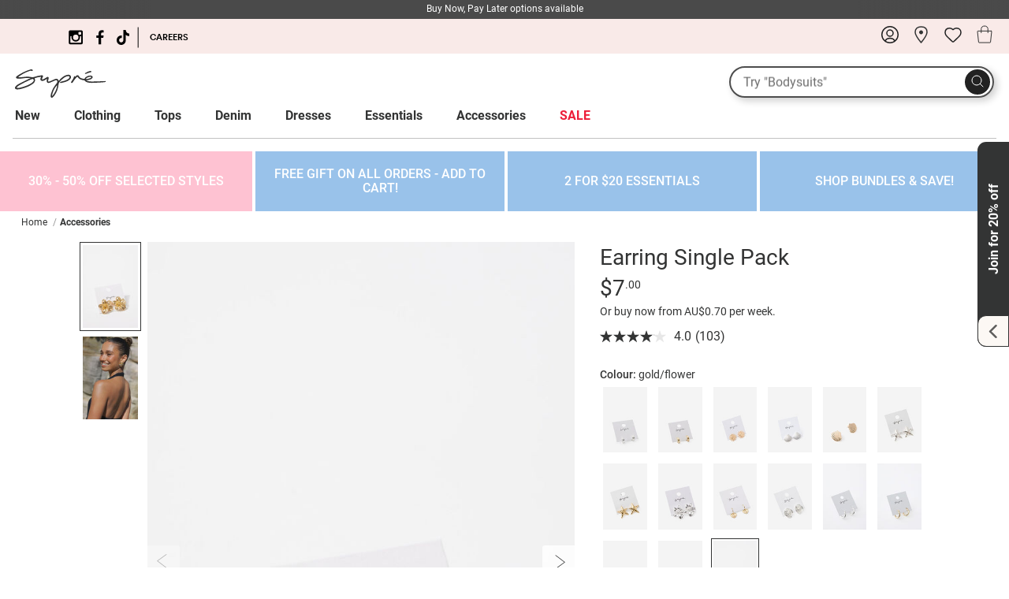

--- FILE ---
content_type: text/html;charset=UTF-8
request_url: https://supre.com.au/earring-single-pack/8184586-04.html?dwvar_8184586-04_color=8184586-01
body_size: 57574
content:
<!doctype html>
<html lang="en">
<head>





<style id="antiClickjack">body{display:none;}</style>
<script>
if (self === top) {
var antiClickjack = document.getElementById("antiClickjack");
antiClickjack.parentNode.removeChild(antiClickjack);
} else {
top.location = self.location;
}
</script>

<meta charset="UTF-8"/>

<meta http-equiv="x-ua-compatible" content="ie=edge"/>

<meta name="viewport" content="width=device-width, initial-scale=1"/>




<link rel="preload" as="font" type="font/woff2" href="/on/demandware.static/Sites-supre-au-Site/-/default/dw5cfa8182/fonts/circularPro.woff2" crossorigin="anonymous">


<style>
    @font-face {
        font-family: 'circularPro';
        font-weight: 700;
        font-style: normal;
        font-display: swap;
        src:
            url(/on/demandware.static/Sites-supre-au-Site/-/default/dw5cfa8182/fonts/circularPro.woff2) format('woff2'),
            url(/on/demandware.static/Sites-supre-au-Site/-/default/dw79955a93/fonts/circularPro.woff) format('woff'),
            url(/on/demandware.static/Sites-supre-au-Site/-/default/dwb36710c2/fonts/circularPro.eot) format('eot');
    }
</style>


<script>
function loadDeferredImages() {
var deferredImages = document.querySelectorAll('img.defer');
var deferredImagesLength = deferredImages.length;
for (var i = 0; i < deferredImagesLength; i++) {
var dataSrc = deferredImages[i].getAttribute('data-src');
if (dataSrc) {
deferredImages[i].setAttribute('src', dataSrc);
}
}
}
document.addEventListener("DOMContentLoaded", loadDeferredImages);
</script>



<title>Earring Single Pack</title>


<meta name="default-title" content="Earring Single Pack"/>


<link href="/on/demandware.static/Sites-supre-au-Site/-/en_AU/v1768654873437/images/favicon.ico?v=2" rel="shortcut icon" />





<meta name="description" content=""/>
<meta name="keywords" content=" "/>
<meta name="format-detection" content="telephone=no"/>








<link href="/on/demandware.static/Sites-supre-au-Site/-/en_AU/v1768654873437/lib/swiper/css/swiper.min.css" type="text/css" rel="stylesheet" />
<!--[if lt IE 9]>
<script src="/on/demandware.static/Sites-supre-au-Site/-/en_AU/v1768654873437/js/lib/html5.js"></script>
<![endif]-->

<script type="text/javascript">//<!--
/* <![CDATA[ (head-active_data.js) */
var dw = (window.dw || {});
dw.ac = {
    _analytics: null,
    _events: [],
    _category: "",
    _searchData: "",
    _anact: "",
    _anact_nohit_tag: "",
    _analytics_enabled: "true",
    _timeZone: "Australia/Melbourne",
    _capture: function(configs) {
        if (Object.prototype.toString.call(configs) === "[object Array]") {
            configs.forEach(captureObject);
            return;
        }
        dw.ac._events.push(configs);
    },
	capture: function() { 
		dw.ac._capture(arguments);
		// send to CQ as well:
		if (window.CQuotient) {
			window.CQuotient.trackEventsFromAC(arguments);
		}
	},
    EV_PRD_SEARCHHIT: "searchhit",
    EV_PRD_DETAIL: "detail",
    EV_PRD_RECOMMENDATION: "recommendation",
    EV_PRD_SETPRODUCT: "setproduct",
    applyContext: function(context) {
        if (typeof context === "object" && context.hasOwnProperty("category")) {
        	dw.ac._category = context.category;
        }
        if (typeof context === "object" && context.hasOwnProperty("searchData")) {
        	dw.ac._searchData = context.searchData;
        }
    },
    setDWAnalytics: function(analytics) {
        dw.ac._analytics = analytics;
    },
    eventsIsEmpty: function() {
        return 0 == dw.ac._events.length;
    }
};
/* ]]> */
// -->
</script>
<script type="text/javascript">//<!--
/* <![CDATA[ (head-cquotient.js) */
var CQuotient = window.CQuotient = {};
CQuotient.clientId = 'aatd-supre-au';
CQuotient.realm = 'BBDS';
CQuotient.siteId = 'supre-au';
CQuotient.instanceType = 'prd';
CQuotient.locale = 'en_AU';
CQuotient.fbPixelId = '__UNKNOWN__';
CQuotient.activities = [];
CQuotient.cqcid='';
CQuotient.cquid='';
CQuotient.cqeid='';
CQuotient.cqlid='';
CQuotient.apiHost='api.cquotient.com';
/* Turn this on to test against Staging Einstein */
/* CQuotient.useTest= true; */
CQuotient.useTest = ('true' === 'false');
CQuotient.initFromCookies = function () {
	var ca = document.cookie.split(';');
	for(var i=0;i < ca.length;i++) {
	  var c = ca[i];
	  while (c.charAt(0)==' ') c = c.substring(1,c.length);
	  if (c.indexOf('cqcid=') == 0) {
		CQuotient.cqcid=c.substring('cqcid='.length,c.length);
	  } else if (c.indexOf('cquid=') == 0) {
		  var value = c.substring('cquid='.length,c.length);
		  if (value) {
		  	var split_value = value.split("|", 3);
		  	if (split_value.length > 0) {
			  CQuotient.cquid=split_value[0];
		  	}
		  	if (split_value.length > 1) {
			  CQuotient.cqeid=split_value[1];
		  	}
		  	if (split_value.length > 2) {
			  CQuotient.cqlid=split_value[2];
		  	}
		  }
	  }
	}
}
CQuotient.getCQCookieId = function () {
	if(window.CQuotient.cqcid == '')
		window.CQuotient.initFromCookies();
	return window.CQuotient.cqcid;
};
CQuotient.getCQUserId = function () {
	if(window.CQuotient.cquid == '')
		window.CQuotient.initFromCookies();
	return window.CQuotient.cquid;
};
CQuotient.getCQHashedEmail = function () {
	if(window.CQuotient.cqeid == '')
		window.CQuotient.initFromCookies();
	return window.CQuotient.cqeid;
};
CQuotient.getCQHashedLogin = function () {
	if(window.CQuotient.cqlid == '')
		window.CQuotient.initFromCookies();
	return window.CQuotient.cqlid;
};
CQuotient.trackEventsFromAC = function (/* Object or Array */ events) {
try {
	if (Object.prototype.toString.call(events) === "[object Array]") {
		events.forEach(_trackASingleCQEvent);
	} else {
		CQuotient._trackASingleCQEvent(events);
	}
} catch(err) {}
};
CQuotient._trackASingleCQEvent = function ( /* Object */ event) {
	if (event && event.id) {
		if (event.type === dw.ac.EV_PRD_DETAIL) {
			CQuotient.trackViewProduct( {id:'', alt_id: event.id, type: 'raw_sku'} );
		} // not handling the other dw.ac.* events currently
	}
};
CQuotient.trackViewProduct = function(/* Object */ cqParamData){
	var cq_params = {};
	cq_params.cookieId = CQuotient.getCQCookieId();
	cq_params.userId = CQuotient.getCQUserId();
	cq_params.emailId = CQuotient.getCQHashedEmail();
	cq_params.loginId = CQuotient.getCQHashedLogin();
	cq_params.product = cqParamData.product;
	cq_params.realm = cqParamData.realm;
	cq_params.siteId = cqParamData.siteId;
	cq_params.instanceType = cqParamData.instanceType;
	cq_params.locale = CQuotient.locale;
	
	if(CQuotient.sendActivity) {
		CQuotient.sendActivity(CQuotient.clientId, 'viewProduct', cq_params);
	} else {
		CQuotient.activities.push({activityType: 'viewProduct', parameters: cq_params});
	}
};
/* ]]> */
// -->
</script>
<!-- Demandware Apple Pay -->

<style type="text/css">ISAPPLEPAY{display:inline}.dw-apple-pay-button,.dw-apple-pay-button:hover,.dw-apple-pay-button:active{background-color:black;background-image:-webkit-named-image(apple-pay-logo-white);background-position:50% 50%;background-repeat:no-repeat;background-size:75% 60%;border-radius:5px;border:1px solid black;box-sizing:border-box;margin:5px auto;min-height:30px;min-width:100px;padding:0}
.dw-apple-pay-button:after{content:'Apple Pay';visibility:hidden}.dw-apple-pay-button.dw-apple-pay-logo-white{background-color:white;border-color:white;background-image:-webkit-named-image(apple-pay-logo-black);color:black}.dw-apple-pay-button.dw-apple-pay-logo-white.dw-apple-pay-border{border-color:black}</style>




<!-- UI -->
<link rel="stylesheet" href="/on/demandware.static/Sites-supre-au-Site/-/en_AU/v1768654873437/css/style.css" />


<meta name="google-site-verification" content="qQ33O4-ibTp8JnuMAQeRg_DhPkw__d7eqYf7WGiUlA8" />




<script>
var dataLayer = window.dataLayer = window.dataLayer || [];
var dataLayerArr = [{"event":"productDetails","ecommerce":{"detail":{"products":[{"name":"Earring Single Pack","id":"8184586","dimension9":"8184586-04","price":"7.00","brand":"Supré","category":"Supre AUS Navigation Catalog/Accessories","variant":"8184586-04"}]}},"user":{"id":"abjGzZRNTrzL0aM4UeY6vRN73b","loginState":false,"gender":""},"page":{"id":"productDetails","title":"Earring%20Single%20Pack","path":"/on/demandware.store/Sites-supre-au-Site/en_AU/Product-Show","category":"Accessories","designSize":"desktop","list":"recommendation","megasite_region":null}}, {"event":"view_item","user_id":"","app_or_web":"Web","megasite_region":null,"header_brand":null,"ecommerce":{"currency":"AUD","value":7,"items":[{"item_id":"8184586","item_name":"Earring Single Pack","discount":0,"item_brand":"Supré","item_category":"Supre AUS Navigation Catalog","item_category2":"Accessories","item_category3":"","item_category4":"","item_category5":"","item_variant":"8184586-04","price":7,"color":"gold/flower","modal":"PDP","total_sizes":1,"total_sizes_available":1,"sizes_available":"OS"}]},"user":{"id":"abjGzZRNTrzL0aM4UeY6vRN73b","loginState":false,"isPerksMember":false}}];
</script>


<script src="/on/demandware.static/Sites-supre-au-Site/-/en_AU/v1768654873437/js/gtmglobal.js"></script>

<!-- Google Tag Manager -->
<script>(function(w,d,s,l,i){w[l]=w[l]||[];w[l].push({'gtm.start':
new Date().getTime(),event:'gtm.js'});var f=d.getElementsByTagName(s)[0],
j=d.createElement(s),dl=l!='dataLayer'?'&l='+l:'';j.async=true;j.src=
'https://www.googletagmanager.com/gtm.js?id='+i+dl+ '&gtm_auth=FmDCY0atBvVMqrCR69t1Eg&gtm_preview=env-8&gtm_cookies_win=x';f.parentNode.insertBefore(j,f);
})(window,document,'script','dataLayer','GTM-PZHDSJ6');</script>
<!-- End Google Tag Manager -->



























<!-- load BV loader -->
<script async src="https://apps.bazaarvoice.com/deployments/cottonon/supre/production/en_AU/bv.js"></script>



<script src="https://www.google.com/recaptcha/enterprise.js?render=6Lc3OasbAAAAAHVnuf5ol8eyjmV8SgiXldsv-vjy"></script>






<script src="https://maps.googleapis.com/maps/api/js?key=AIzaSyCnHU-p6L5sOQ6us_cpYoGMkuAc2lkML0E" async defer></script>




<link rel="canonical" href="https://supre.com.au/earring-single-pack/8184586-04.html"/>

</head>
<body>


<div id="fluidConfigure" class="personalisation-modal"></div>
<div id="wrapper" class="pt_product-details" itemscope itemtype="http://schema.org/Product">





































































































































































<script async src="//cdn.evgnet.com/beacon/cottononclothing/production_supre/scripts/evergage.min.js"></script>









































































































































































<nav id="hamburger-menu" class="hide-for-xlarge" data-initialsubsiteid="null">
    <div class="hamburger-top-cont">
        <div class="header-brands fade-out subsites-menu" data-url="https://supre.com.au/on/demandware.store/Sites-supre-au-Site/en_AU/Home-LoadSubsiteMobileMenu">
            <div class="swiper-container header-brands-logos-swiper">
                










<div class="content-asset"><!-- dwMarker="content" dwContentID="91cf90b86119dbb1c6f416a7bd" -->
<div class="social-links-top-bar show-for-xlarge">
	<span class="social-media-link">
              <a href="https://instagram.com/supre_instagram?igshid=MWI4MTIyMDE=" target="_blank"><div class="icon icon-instagram-black"></div></a>
	</span>
	<span class="social-media-link">
              <a href="https://www.facebook.com/supre/" target="_blank"><div class="icon icon-facebook-black"></div></a>
	</span>
	<span class="social-media-link">
              <a href="https://www.tiktok.com/@supre?lang=en" target="_blank"><div class="icon icon-tiktok-black"></div></a>
	</span>
	<span class="vertical-separator">
		<div class="icon icon-black-separator"></div>
	</span>
	<span class="careers-link">
            <a href="https://cottonongroup.com.au/careers/">CAREERS</a>
	</span>
</div>
</div> <!-- End content-asset -->





            </div>
        </div>

        <div class="hamburger-menu-search">
            <button class="close-hamburger-btn float-left" type="button" aria-label="Close">
                <svg width="32" height="32" viewBox="0 0 32 32" fill="none" xmlns="http://www.w3.org/2000/svg">
  <path d="M5.38379 4.57141L28.9104 28.0981" stroke="#1A1A1A" stroke-width="2" stroke-linecap="round"/>
  <path d="M4.57129 28.0981L28.0979 4.5715" stroke="#1A1A1A" stroke-width="2" stroke-linecap="round"/>
</svg>

            </button>

            <div class="hamburger-menu-search-form float-right">
                <input type="text"
                        class="mobile-tablet-input-field"
                        aria-label="What are you looking for?"
                        value=""
                        placeholder="What are you looking for?"
                        tabindex="0"
                        autocomplete="off" />
                <button class="pointer search-magnifier" type="submit" tabindex="0"><span class="visually-hidden">Search</span>
                    <svg width="24" height="24" viewBox="0 0 24 24" fill="none" xmlns="http://www.w3.org/2000/svg">
    <path d="M15.397 15.3972L18.9998 19.0001" stroke="white" stroke-linecap="round"/>
    <circle cx="11" cy="11" r="6" stroke="white"/>
</svg>

                </button>
            </div>
        </div>
    </div>

    <div class="hamburger-top-divider"></div>
 
    <div class="hamburger-categories-cont">
        



































































































































































<div class="mobile-promo-banner clearfix">

	 

	
</div>

<ul class="menu row top-level-container">


<li class="has-submenu column small-12">
<a class="top-level-cat-button top-accordion-category "
href="https://supre.com.au/clothing-new/"
data-categoryid="clothing-new"
data-gtag="New">
New

</a>

</li>


<li class="has-submenu column small-12">
<a class="top-level-cat-button top-accordion-category "
href="https://supre.com.au/clothing/"
data-categoryid="clothing"
data-gtag="Clothing">
Clothing

<span class="icon icon-arrow-gray-13x13"></span>

</a>

<ul class="menu-accordion menu-level-2 submenu menu vertical nested row" data-accordion-menu>
<li>
<a class="back-to-top-category"
href="https://supre.com.au/clothing/"
data-categoryid="clothing"
data-gtag="Clothing">
<span class="top-accordion-category-back icon icon-arrow-black-17x17"></span>
Clothing
</a>
</li>





































































































































































    

    <li class="hide-for-xlarge">
        <a class="sub-accordion-category "
           href="https://supre.com.au/header-category/"
           data-categoryid="header-category"
           data-gtag="Clothing|Shop All">

            Shop All

            
        </a>

        
    </li>


    

    <li class="hide-for-xlarge">
        <a class="sub-accordion-category "
           href="https://supre.com.au/clothing-tops/"
           data-categoryid="clothing-tops"
           data-gtag="Clothing|Tops">

            Tops

            
                <span class="icon icon-arrow-gray-13x13 "></span>
            
        </a>

        
            <ul class="submenu menu vertical menu-level-3" data-submenu>
                

                <li>
                    <a class="sub-accordion-category"
                       href="https://supre.com.au/clothing-tops/"
                       data-gtag="Clothing|Tops">
                        Shop All
                    </a>
                </li>

                
                    

                    <li>
                        <a class="sub-accordion-category "
                           href="https://supre.com.au/clothing-tops-singlets/"
                           data-categoryid="clothing-tops-singlets"
                           data-gtag="Clothing|Tops|Tank Tops">
                            Tank Tops
                            
                        </a>

                        
                    </li>
                
                    

                    <li>
                        <a class="sub-accordion-category "
                           href="https://supre.com.au/clothing-tops-going-out/"
                           data-categoryid="clothing-tops-going-out"
                           data-gtag="Clothing|Tops|Going Out Tops">
                            Going Out Tops
                            
                        </a>

                        
                    </li>
                
                    

                    <li>
                        <a class="sub-accordion-category "
                           href="https://supre.com.au/clothing-tops-bodysuits/"
                           data-categoryid="clothing-tops-bodysuits"
                           data-gtag="Clothing|Tops|Bodysuits">
                            Bodysuits
                            
                        </a>

                        
                    </li>
                
                    

                    <li>
                        <a class="sub-accordion-category "
                           href="https://supre.com.au/clothing-tops-printed/"
                           data-categoryid="clothing-tops-printed"
                           data-gtag="Clothing|Tops|Graphic Tees &amp; Tops">
                            Graphic Tees &amp; Tops
                            
                        </a>

                        
                    </li>
                
                    

                    <li>
                        <a class="sub-accordion-category "
                           href="https://supre.com.au/clothing-tops-boob-tube-bandeaus/"
                           data-categoryid="clothing-tops-boob-tube-bandeaus"
                           data-gtag="Clothing|Tops|Boobtubes &amp; Bandeaus">
                            Boobtubes &amp; Bandeaus
                            
                        </a>

                        
                    </li>
                
                    

                    <li>
                        <a class="sub-accordion-category "
                           href="https://supre.com.au/clothing-tops-tees/"
                           data-categoryid="clothing-tops-tees"
                           data-gtag="Clothing|Tops|T Shirts">
                            T Shirts
                            
                        </a>

                        
                    </li>
                
                    

                    <li>
                        <a class="sub-accordion-category "
                           href="https://supre.com.au/clothing-tops-long-sleeve/"
                           data-categoryid="clothing-tops-long-sleeve"
                           data-gtag="Clothing|Tops|Long Sleeve Tops">
                            Long Sleeve Tops
                            
                        </a>

                        
                    </li>
                
                    

                    <li>
                        <a class="sub-accordion-category "
                           href="https://supre.com.au/clothing-tops-knitwear/"
                           data-categoryid="clothing-tops-knitwear"
                           data-gtag="Clothing|Tops|Knitwear">
                            Knitwear
                            
                        </a>

                        
                    </li>
                
            </ul>
        
    </li>


    

    <li class="hide-for-xlarge">
        <a class="sub-accordion-category "
           href="https://supre.com.au/clothing-denim/"
           data-categoryid="clothing-denim"
           data-gtag="Clothing|Denim">

            Denim

            
                <span class="icon icon-arrow-gray-13x13 "></span>
            
        </a>

        
            <ul class="submenu menu vertical menu-level-3" data-submenu>
                

                <li>
                    <a class="sub-accordion-category"
                       href="https://supre.com.au/clothing-denim/"
                       data-gtag="Clothing|Denim">
                        Shop All
                    </a>
                </li>

                
                    

                    <li>
                        <a class="sub-accordion-category "
                           href="https://supre.com.au/denim-jeans/"
                           data-categoryid="denim-jeans"
                           data-gtag="Clothing|Denim|Jeans">
                            Jeans
                            
                        </a>

                        
                    </li>
                
                    

                    <li>
                        <a class="sub-accordion-category "
                           href="https://supre.com.au/denim-shorts-skirts/"
                           data-categoryid="denim-shorts-skirts"
                           data-gtag="Clothing|Denim|Denim Shorts &amp; Skirts">
                            Denim Shorts &amp; Skirts
                            
                        </a>

                        
                    </li>
                
            </ul>
        
    </li>


    

    <li class="hide-for-xlarge">
        <a class="sub-accordion-category "
           href="https://supre.com.au/clothing-basics/"
           data-categoryid="clothing-basics"
           data-gtag="Clothing|Essentials">

            Essentials

            
                <span class="icon icon-arrow-gray-13x13 "></span>
            
        </a>

        
            <ul class="submenu menu vertical menu-level-3" data-submenu>
                

                <li>
                    <a class="sub-accordion-category"
                       href="https://supre.com.au/clothing-basics/"
                       data-gtag="Clothing|Essentials">
                        Shop All
                    </a>
                </li>

                
                    

                    <li>
                        <a class="sub-accordion-category "
                           href="https://supre.com.au/clothing-basics-sleek-essentials/"
                           data-categoryid="clothing-basics-sleek-essentials"
                           data-gtag="Clothing|Essentials|Sleek Essentials">
                            Sleek Essentials
                            
                        </a>

                        
                    </li>
                
                    

                    <li>
                        <a class="sub-accordion-category "
                           href="https://supre.com.au/clothing-basics-luxe-essentials/"
                           data-categoryid="clothing-basics-luxe-essentials"
                           data-gtag="Clothing|Essentials|Luxe Essentials">
                            Luxe Essentials
                            
                        </a>

                        
                    </li>
                
                    

                    <li>
                        <a class="sub-accordion-category "
                           href="https://supre.com.au/clothing-basics-riri/"
                           data-categoryid="clothing-basics-riri"
                           data-gtag="Clothing|Essentials|Riri">
                            Riri
                            
                        </a>

                        
                    </li>
                
            </ul>
        
    </li>


    

    <li class="hide-for-xlarge">
        <a class="sub-accordion-category "
           href="https://supre.com.au/clothing-bottoms/"
           data-categoryid="clothing-bottoms"
           data-gtag="Clothing|Bottoms">

            Bottoms

            
                <span class="icon icon-arrow-gray-13x13 "></span>
            
        </a>

        
            <ul class="submenu menu vertical menu-level-3" data-submenu>
                

                <li>
                    <a class="sub-accordion-category"
                       href="https://supre.com.au/clothing-bottoms/"
                       data-gtag="Clothing|Bottoms">
                        Shop All
                    </a>
                </li>

                
                    

                    <li>
                        <a class="sub-accordion-category "
                           href="https://supre.com.au/bottoms-shorts/"
                           data-categoryid="bottoms-shorts"
                           data-gtag="Clothing|Bottoms|Shorts">
                            Shorts
                            
                        </a>

                        
                    </li>
                
                    

                    <li>
                        <a class="sub-accordion-category "
                           href="https://supre.com.au/bottoms-skirts/"
                           data-categoryid="bottoms-skirts"
                           data-gtag="Clothing|Bottoms|Skirts &amp; Skorts">
                            Skirts &amp; Skorts
                            
                        </a>

                        
                    </li>
                
                    

                    <li>
                        <a class="sub-accordion-category "
                           href="https://supre.com.au/clothing-pants/"
                           data-categoryid="clothing-pants"
                           data-gtag="Clothing|Bottoms|Pants">
                            Pants
                            
                        </a>

                        
                    </li>
                
                    

                    <li>
                        <a class="sub-accordion-category "
                           href="https://supre.com.au/bottoms-trackies/"
                           data-categoryid="bottoms-trackies"
                           data-gtag="Clothing|Bottoms|Sweatpants">
                            Sweatpants
                            
                        </a>

                        
                    </li>
                
            </ul>
        
    </li>


    

    <li class="hide-for-xlarge">
        <a class="sub-accordion-category "
           href="https://supre.com.au/clothing-dresses/"
           data-categoryid="clothing-dresses"
           data-gtag="Clothing|Dresses">

            Dresses

            
        </a>

        
    </li>


    

    <li class="hide-for-xlarge">
        <a class="sub-accordion-category "
           href="https://supre.com.au/clothing-loungewear/"
           data-categoryid="clothing-loungewear"
           data-gtag="Clothing|Activewear">

            Activewear

            
        </a>

        
    </li>


    

    <li class="hide-for-xlarge">
        <a class="sub-accordion-category "
           href="https://supre.com.au/clothing-outerwear/"
           data-categoryid="clothing-outerwear"
           data-gtag="Clothing|Outerwear">

            Outerwear

            
        </a>

        
    </li>


    

    <li class="hide-for-xlarge">
        <a class="sub-accordion-category "
           href="https://supre.com.au/clothing-swimwear/"
           data-categoryid="clothing-swimwear"
           data-gtag="Clothing|Swimwear">

            Swimwear

            
        </a>

        
    </li>


    

    <li class="hide-for-xlarge">
        <a class="sub-accordion-category "
           href="https://supre.com.au/clothing-edits/"
           data-categoryid="clothing-edits"
           data-gtag="Clothing|Trending">

            Trending

            
                <span class="icon icon-arrow-gray-13x13 "></span>
            
        </a>

        
            <ul class="submenu menu vertical menu-level-3" data-submenu>
                

                <li>
                    <a class="sub-accordion-category"
                       href="https://supre.com.au/clothing-edits/"
                       data-gtag="Clothing|Trending">
                        Shop All
                    </a>
                </li>

                
                    

                    <li>
                        <a class="sub-accordion-category "
                           href="https://supre.com.au/off-shoulder/"
                           data-categoryid="off-shoulder"
                           data-gtag="Clothing|Trending|Off The Shoulder">
                            Off The Shoulder
                            
                        </a>

                        
                    </li>
                
                    

                    <li>
                        <a class="sub-accordion-category "
                           href="https://supre.com.au/valentinesday/"
                           data-categoryid="valentinesday"
                           data-gtag="Clothing|Trending|Valentine's Day">
                            Valentine&#39;s Day
                            
                        </a>

                        
                    </li>
                
                    

                    <li>
                        <a class="sub-accordion-category "
                           href="https://supre.com.au/linen/"
                           data-categoryid="linen"
                           data-gtag="Clothing|Trending|Linen">
                            Linen
                            
                        </a>

                        
                    </li>
                
                    

                    <li>
                        <a class="sub-accordion-category "
                           href="https://supre.com.au/stripes/"
                           data-categoryid="stripes"
                           data-gtag="Clothing|Trending|Stripes">
                            Stripes
                            
                        </a>

                        
                    </li>
                
                    

                    <li>
                        <a class="sub-accordion-category "
                           href="https://supre.com.au/signature-sets-edit/"
                           data-categoryid="signature-sets-edit"
                           data-gtag="Clothing|Trending|Sets">
                            Sets
                            
                        </a>

                        
                    </li>
                
                    

                    <li>
                        <a class="sub-accordion-category "
                           href="https://supre.com.au/going-out/"
                           data-categoryid="going-out"
                           data-gtag="Clothing|Trending|Going Out">
                            Going Out
                            
                        </a>

                        
                    </li>
                
                    

                    <li>
                        <a class="sub-accordion-category "
                           href="https://supre.com.au/festival-edit/"
                           data-categoryid="festival-edit"
                           data-gtag="Clothing|Trending|Festival Fits">
                            Festival Fits
                            
                        </a>

                        
                    </li>
                
                    

                    <li>
                        <a class="sub-accordion-category "
                           href="https://supre.com.au/holiday-edit/"
                           data-categoryid="holiday-edit"
                           data-gtag="Clothing|Trending|Vacay Edit">
                            Vacay Edit
                            
                        </a>

                        
                    </li>
                
                    

                    <li>
                        <a class="sub-accordion-category "
                           href="https://supre.com.au/uni-%27fits-edit/"
                           data-categoryid="uni-'fits-edit"
                           data-gtag="Clothing|Trending|Uni 'Fits Edit">
                            Uni &#39;Fits Edit
                            
                        </a>

                        
                    </li>
                
            </ul>
        
    </li>


    

    <li class="hide-for-xlarge">
        <a class="sub-accordion-category "
           href="https://supre.com.au/supre-foundation-2/"
           data-categoryid="supre-foundation"
           data-gtag="Clothing|Supr&eacute; Foundation">

            Supr&eacute; Foundation

            
        </a>

        
    </li>


    

    <li class="hide-for-xlarge">
        <a class="sub-accordion-category "
           href="https://supre.com.au/clothing-multipacks/"
           data-categoryid="clothing-multipacks"
           data-gtag="Clothing|Bundles">

            Bundles

            
        </a>

        
    </li>


    

    <li class="hide-for-xlarge">
        <a class="sub-accordion-category "
           href="https://supre.com.au/clothing-giftcards/"
           data-categoryid="clothing-giftcards"
           data-gtag="Clothing|e-Gift Cards">

            e-Gift Cards

            
        </a>

        
    </li>


    

    <li class="hide-for-xlarge">
        <a class="sub-accordion-category "
           href="https://supre.com.au/offers/"
           data-categoryid="offers"
           data-gtag="Clothing|Offers">

            Offers

            
                <span class="icon icon-arrow-gray-13x13 "></span>
            
        </a>

        
            <ul class="submenu menu vertical menu-level-3" data-submenu>
                

                <li>
                    <a class="sub-accordion-category"
                       href="https://supre.com.au/offers/"
                       data-gtag="Clothing|Offers">
                        Shop All
                    </a>
                </li>

                
                    

                    <li>
                        <a class="sub-accordion-category "
                           href="https://supre.com.au/offers-2for20-essentials/"
                           data-categoryid="offers-2for20-essentials"
                           data-gtag="Clothing|Offers|2 for $20 Essentials">
                            2 for $20 Essentials
                            
                        </a>

                        
                    </li>
                
                    

                    <li>
                        <a class="sub-accordion-category "
                           href="https://supre.com.au/offers-2for30-essentials/"
                           data-categoryid="offers-2for30-essentials"
                           data-gtag="Clothing|Offers|2 for $30 Essentials">
                            2 for $30 Essentials
                            
                        </a>

                        
                    </li>
                
                    

                    <li>
                        <a class="sub-accordion-category "
                           href="https://supre.com.au/offers-50off-selected/"
                           data-categoryid="offers-50off-selected"
                           data-gtag="Clothing|Offers|50% Off Selected Styles">
                            50% Off Selected Styles
                            
                        </a>

                        
                    </li>
                
                    

                    <li>
                        <a class="sub-accordion-category "
                           href="https://supre.com.au/offers-30off-selected/"
                           data-categoryid="offers-30off-selected"
                           data-gtag="Clothing|Offers|30% Off Selected Styles">
                            30% Off Selected Styles
                            
                        </a>

                        
                    </li>
                
            </ul>
        
    </li>


</ul>

</li>


<li class="has-submenu column small-12">
<a class="top-level-cat-button top-accordion-category "
href="https://supre.com.au/tops/"
data-categoryid="TOPS"
data-gtag="Tops">
Tops

<span class="icon icon-arrow-gray-13x13"></span>

</a>

<ul class="menu-accordion menu-level-2 submenu menu vertical nested row" data-accordion-menu>
<li>
<a class="back-to-top-category"
href="https://supre.com.au/tops/"
data-categoryid="TOPS"
data-gtag="Tops">
<span class="top-accordion-category-back icon icon-arrow-black-17x17"></span>
Tops
</a>
</li>





































































































































































    

    <li class="hide-for-xlarge">
        <a class="sub-accordion-category "
           href="https://supre.com.au/tops-shop-all/"
           data-categoryid="tops-shop-all"
           data-gtag="Tops|Shop All Tops">

            Shop All Tops

            
        </a>

        
    </li>


    

    <li class="hide-for-xlarge">
        <a class="sub-accordion-category "
           href="https://supre.com.au/tops-tank/"
           data-categoryid="tops-tank"
           data-gtag="Tops|Tank Tops">

            Tank Tops

            
        </a>

        
    </li>


    

    <li class="hide-for-xlarge">
        <a class="sub-accordion-category "
           href="https://supre.com.au/tops-boob-tube-bandeaus/"
           data-categoryid="tops-boob-tube-bandeaus"
           data-gtag="Tops|Boobtubes &amp; Bandeaus">

            Boobtubes &amp; Bandeaus

            
        </a>

        
    </li>


    

    <li class="hide-for-xlarge">
        <a class="sub-accordion-category "
           href="https://supre.com.au/tops-going-out/"
           data-categoryid="tops-going-out"
           data-gtag="Tops|Going Out Tops">

            Going Out Tops

            
        </a>

        
    </li>


    

    <li class="hide-for-xlarge">
        <a class="sub-accordion-category "
           href="https://supre.com.au/tops-bodysuits/"
           data-categoryid="tops-bodysuits"
           data-gtag="Tops|Bodysuits">

            Bodysuits

            
        </a>

        
    </li>


    

    <li class="hide-for-xlarge">
        <a class="sub-accordion-category "
           href="https://supre.com.au/tops-t-shirt/"
           data-categoryid="tops-t-shirt"
           data-gtag="Tops|T Shirts">

            T Shirts

            
        </a>

        
    </li>


    

    <li class="hide-for-xlarge">
        <a class="sub-accordion-category "
           href="https://supre.com.au/tops-graphic/"
           data-categoryid="tops-graphic"
           data-gtag="Tops|Graphic Tees">

            Graphic Tees

            
        </a>

        
    </li>


    

    <li class="hide-for-xlarge">
        <a class="sub-accordion-category "
           href="https://supre.com.au/tops-riri/"
           data-categoryid="tops-riri"
           data-gtag="Tops|Riri">

            Riri

            
        </a>

        
    </li>


    

    <li class="hide-for-xlarge">
        <a class="sub-accordion-category "
           href="https://supre.com.au/tops-luxe-essentials/"
           data-categoryid="tops-luxe-essentials"
           data-gtag="Tops|Luxe Essentials">

            Luxe Essentials

            
        </a>

        
    </li>


    

    <li class="hide-for-xlarge">
        <a class="sub-accordion-category "
           href="https://supre.com.au/tops-sleek-essentials/"
           data-categoryid="tops-sleek-essentials"
           data-gtag="Tops|Sleek Essentials">

            Sleek Essentials

            
        </a>

        
    </li>


</ul>

</li>


<li class="has-submenu column small-12">
<a class="top-level-cat-button top-accordion-category "
href="https://supre.com.au/denim/"
data-categoryid="denim"
data-gtag="Denim">
Denim

</a>

</li>


<li class="has-submenu column small-12">
<a class="top-level-cat-button top-accordion-category "
href="https://supre.com.au/dresses/"
data-categoryid="dresses"
data-gtag="Dresses">
Dresses

</a>

</li>


<li class="has-submenu column small-12">
<a class="top-level-cat-button top-accordion-category "
href="https://supre.com.au/basics-redirect/"
data-categoryid="basics-redirect"
data-gtag="Essentials">
Essentials

<span class="icon icon-arrow-gray-13x13"></span>

</a>

<ul class="menu-accordion menu-level-2 submenu menu vertical nested row" data-accordion-menu>
<li>
<a class="back-to-top-category"
href="https://supre.com.au/basics-redirect/"
data-categoryid="basics-redirect"
data-gtag="Essentials">
<span class="top-accordion-category-back icon icon-arrow-black-17x17"></span>
Essentials
</a>
</li>





































































































































































    

    <li class="hide-for-xlarge">
        <a class="sub-accordion-category "
           href="https://supre.com.au/basics/"
           data-categoryid="basics"
           data-gtag="Essentials|Shop All Essentials">

            Shop All Essentials

            
        </a>

        
    </li>


    

    <li class="hide-for-xlarge">
        <a class="sub-accordion-category "
           href="https://supre.com.au/basics-sleek-essentials/"
           data-categoryid="basics-sleek-essentials"
           data-gtag="Essentials|Sleek Essentials">

            Sleek Essentials

            
        </a>

        
    </li>


    

    <li class="hide-for-xlarge">
        <a class="sub-accordion-category "
           href="https://supre.com.au/basics-luxe-essentials/"
           data-categoryid="basics-luxe-essentials"
           data-gtag="Essentials|Luxe Essentials">

            Luxe Essentials

            
        </a>

        
    </li>


    

    <li class="hide-for-xlarge">
        <a class="sub-accordion-category "
           href="https://supre.com.au/basics-riri/"
           data-categoryid="basics-riri"
           data-gtag="Essentials|Riri">

            Riri

            
        </a>

        
    </li>


</ul>

</li>


<li class="has-submenu column small-12">
<a class="top-level-cat-button top-accordion-category "
href="https://supre.com.au/accessories/"
data-categoryid="accessories"
data-gtag="Accessories">
Accessories

</a>

</li>


<li class="has-submenu column small-12">
<a class="top-level-cat-button top-accordion-category is-highlighted"
href="https://supre.com.au/sale/"
data-categoryid="sale"
data-gtag="SALE">
SALE

</a>

</li>


<li class="has-submenu column small-12">
<a class="top-level-cat-button top-accordion-category "
href="https://supre.com.au/promo/"
data-categoryid="promo"
data-gtag="Offers">
Offers

</a>

</li>


<li class="has-submenu column small-12">
<a class="top-level-cat-button top-accordion-category "
href="https://supre.com.au/supr%C3%A9foundation/"
data-categoryid="Supr&eacute;Foundation"
data-gtag="Supr&eacute; Foundation">
Supr&eacute; Foundation

</a>

</li>

</ul>


<div class="hamburger-feature-cat-cont">
<div class="hamb-menu-label featured-content-label float-left">











<div class="content-asset"><!-- dwMarker="content" dwContentID="48793a83d41ab8be1679a8891b" -->
FEATURED
</div> <!-- End content-asset -->





</div>





















</div>


    </div>

    <div class="hamburger-footer">
        <div class="trending-content" data-url="https://supre.com.au/on/demandware.store/Sites-supre-au-Site/en_AU/Home-IncludeTrendingContent">
            <div class="hamb-menu-label">
                










<div class="content-asset"><!-- dwMarker="content" dwContentID="9edfea68e44c4693be0fc1f1d7" -->
TRENDING
</div> <!-- End content-asset -->





            </div>
        </div>

        <ul class="menu vertical menu-utilities" data-accordion-menu>
            <li class="single-locale-selector">
                <a href="javascript:void(0)" aria-label="Current Country Australia">
                    <svg xmlns="http://www.w3.org/2000/svg" width="44" height="28" viewBox="0 0 44 28">
    <g fill="none" fill-rule="evenodd">
        <path fill="#180086" d="M9.936.726H3.361l6.575 3.722zM20.41.726h-6.474V4.46zM40.4 13.438l-.692-.601-.642.601.148-.86-.893-.042.745-.467-.449-.713.795.301.296-.832.336.832.844-.301-.489.713.785.467-.889.042.104.86zm-2.53 3.86l-.587-.332-.696.332.232-.608-.517-.47h.633l.348-.664.238.664h.69l-.528.47.186.608zm-1.84 8.017l-.783-.849-.776.849.13-1.157-1.224-.095 1.094-.566-.77-1.006 1.216.403.33-1.063.395 1.063 1.165-.403-.777 1.006 1.165.566-1.294.095.13 1.157zm-6.184-10.282l-.625-.63-.568.63.091-.887-.907-.046.816-.444-.53-.7.812.304.286-.841.334.841.864-.304-.573.7.855.444-.955.046.1.887zm3.774-8.525l.912.302.248-.835.296.835.873-.302-.582.719.874.435-.97.097.096.83-.587-.598-.583.598.097-.83-.917-.097.82-.435-.577-.719zM14.347 24.049l-1.368-1.472-1.527 1.472.263-1.982-2.13-.18 1.867-1.054-1.21-1.673 2.08.695.657-1.904.607 1.904 2.02-.695-1.26 1.673 1.922 1.054-2.195.18.274 1.982zM22.999 1v1.352L18.097 5h4.902v4h-4.918l4.918 2.838V13h-2.527L14 9.461V13h-4V9.473L3.428 13H1v14h42V1H23zM.936 2.078v2.648h4.846zM.936 8.726v2.838l4.862-2.838z"/>
        <path fill="#E9001F" d="M10.831.726V5.52H.94v2.406h9.892v4.8h2.163v-4.8h9.945V5.52h-9.945V.726z"/>
        <path fill="#E9001F" d="M21.255.726l-7.341 4.05h1.636l7.34-4.05h-1.635zM.937.726v.882l5.7 3.168h1.636L.937.726zM15.58 8.726l7.356 4v-.898l-5.71-3.102H15.58zm-7.293 0l-7.35 4h1.64l7.344-4H8.287z"/>
        <path fill="#E6E6E6" d="M1 27h42V1H1v26zm-1 1h44V0H0v28z"/>
    </g>
</svg>

                    <span class="menu-country-currency">
                        $ AU
                    </span>
                    <span class="icon icon-arrow-dark-grey-12x8"></span>
                </a>

                

                <ul class="submenu menu vertical nested">
                    
                        
                    
                </ul>
            </li>

            <li class="storefinder-item">
                <a class="menu-storefinder-link do-not-expand"
                href="/store-finder/"
                title="Locate Stores">
                    <svg xmlns="http://www.w3.org/2000/svg" width="24" height="24" viewBox="0 0 24 24">
    <g fill="none" fill-rule="evenodd">
        <g>
            <g>
                <g>
                    <path class="storefinder-stroke" stroke="#333434" stroke-linecap="round" stroke-linejoin="round" stroke-width="1.5" d="M15 6.75C15 11.03 7.5 20 7.5 20S0 11.03 0 6.75C0 2.47 2.744 0 7.5 0S15 2.47 15 6.75z" transform="translate(-93 -458) translate(93 458) translate(4 2)"/>
                    <path fill="#333434" d="M10 7c0 1.38-1.12 2.5-2.5 2.5S5 8.38 5 7s1.12-2.5 2.5-2.5S10 5.62 10 7" transform="translate(-93 -458) translate(93 458) translate(4 2)"/>
                </g>
                <path d="M0 0H24V24H0z" transform="translate(-93 -458) translate(93 458)"/>
            </g>
        </g>
    </g>
</svg>
                    <span>Store Finder</span>
                </a>
            </li>

            <li class="menu-help-section">
                










<div class="content-asset"><!-- dwMarker="content" dwContentID="e4ae1140bc3e3d68fc1b5f2102" -->
<a href="https://help.supre.com.au/hc/en-us">	<svg xmlns="http://www.w3.org/2000/svg" width="20" height="20" viewBox="0 0 20 20">		<path fill="#333434" fill-rule="evenodd" d="M10 13.182a1.364 1.364 0 1 0 0 2.727 1.364 1.364 0 0 0 0-2.727m0-11.364c-4.511 0-8.182 3.67-8.182 8.182 0 4.511 3.67 8.182 8.182 8.182 4.511 0 8.182-3.67 8.182-8.182 0-4.511-3.67-8.182-8.182-8.182M10 20C4.486 20 0 15.514 0 10S4.486 0 10 0s10 4.486 10 10-4.486 10-10 10m2.245-9.74c-.522.3-.85.611-.85 1.162 0 .775-.282.85-.486.85H9.091c-.436 0-.455-.26-.455-.454v-.909c0-1.335 1.024-1.935 1.804-2.288.681-.308.827-.461.827-1.025 0-.588-.647-.933-1.364-.933-.398 0-.761.123-.956.255-.212.15-.425.361-.947 1.013a.369.369 0 0 1-.275.141.408.408 0 0 1-.22-.07L6.051 6.9a.346.346 0 0 1-.088-.466C6.92 4.857 8.265 4.09 10.07 4.09c1.895 0 4.02 1.506 4.02 3.523 0 1.674-1.004 2.179-1.846 2.646"/>	</svg>	Help</a>
</div> <!-- End content-asset -->





            </li>
        </ul>
    </div>
</nav>

<div class="hamburger-menu-overlay"></div>

<header id="global-main-header">
<a class="skip-main btn-outline-18 button" href="#main">Skip to main content</a>



	 

	


	 


	


<div class="swiper-container service-propositions">
<div class="swiper-wrapper">

<div class="swiper-slide small-12"  tabindex="0">
    <a href="https://supre.com.au/subscribe/" title="Want 20% Off? Sign Up">
    <div class="header-service-proposition">
    <span>
    

        <g fill="none" fill-rule="evenodd">
            <g>
                <g>
                    <path stroke="#FFF" stroke-linecap="round" stroke-linejoin="round" stroke-width=".9" d="M13.344 11.296L15.393 11.296 15.393 7.198 13.344 3.1 9.759 3.1M6.686 11.296L8.734 11.296 8.734 1.051 1.051 1.051M1.051 1.051L1.051 11.296 3.1 11.296" transform="translate(-100 -4) translate(100 4)"/>
                    <path stroke="#FFF" stroke-linecap="round" stroke-linejoin="round" stroke-width=".9" d="M15.393 7.198L9.759 7.198 9.759 3.1" transform="translate(-100 -4) translate(100 4)"/>
                    <path stroke="#FFF" stroke-width=".9" d="M13.344 11.552c0-.99-.802-1.793-1.792-1.793s-1.793.803-1.793 1.793c0 .99.803 1.792 1.793 1.792.99 0 1.792-.802 1.792-1.792zM6.686 11.552c0-.99-.803-1.793-1.793-1.793-.99 0-1.793.803-1.793 1.793 0 .99.803 1.792 1.793 1.792.99 0 1.793-.802 1.793-1.792z" transform="translate(-100 -4) translate(100 4)"/>
                    <path d="M0 0H16V15H0z" transform="translate(-100 -4) translate(100 4)"/>
                </g>
            </g>
        </g>

    
    </span>
    <span class="service-propositions-text">Want 20% Off? Sign Up Now</span>
    </div>
    </a>
    </div>

<div class="swiper-slide small-12"  tabindex="0">
    <a href="https://supre.com.au/delivery-methods.html" title="Free delivery on orders $60+">
    <div class="header-service-proposition">
    <span>
    
    <svg xmlns="http://www.w3.org/2000/svg" width="16" height="15" viewBox="0 0 16 15" style="vertical-align: middle; padding-right: 10px;">
        <g fill="none" fill-rule="evenodd">
            <g>
                <g>
                    <path stroke="#FFF" stroke-linecap="round" stroke-linejoin="round" stroke-width=".9" d="M13.344 11.296L15.393 11.296 15.393 7.198 13.344 3.1 9.759 3.1M6.686 11.296L8.734 11.296 8.734 1.051 1.051 1.051M1.051 1.051L1.051 11.296 3.1 11.296" transform="translate(-100 -4) translate(100 4)"/>
                    <path stroke="#FFF" stroke-linecap="round" stroke-linejoin="round" stroke-width=".9" d="M15.393 7.198L9.759 7.198 9.759 3.1" transform="translate(-100 -4) translate(100 4)"/>
                    <path stroke="#FFF" stroke-width=".9" d="M13.344 11.552c0-.99-.802-1.793-1.792-1.793s-1.793.803-1.793 1.793c0 .99.803 1.792 1.793 1.792.99 0 1.792-.802 1.792-1.792zM6.686 11.552c0-.99-.803-1.793-1.793-1.793-.99 0-1.793.803-1.793 1.793 0 .99.803 1.792 1.793 1.792.99 0 1.793-.802 1.793-1.792z" transform="translate(-100 -4) translate(100 4)"/>
                    <path d="M0 0H16V15H0z" transform="translate(-100 -4) translate(100 4)"/>
                </g>
            </g>
        </g>
    </svg>
    
    </span>
    <span class="service-propositions-text">Free delivery on orders $60+</span>
    </div>
    </a>
    </div>

<div class="swiper-slide small-12"  tabindex="0">
    <a href="https://supre.com.au/delivery-methods.html" title="$1 express delivery on orders $60+">
    <div class="header-service-proposition">
    <span>
    
    <svg xmlns="http://www.w3.org/2000/svg" width="16" height="15" viewBox="0 0 16 15" style="vertical-align: middle; padding-right: 10px;">
        <g fill="none" fill-rule="evenodd">
            <g>
                <g>
                    <path stroke="#FFF" stroke-linecap="round" stroke-linejoin="round" stroke-width=".9" d="M13.344 11.296L15.393 11.296 15.393 7.198 13.344 3.1 9.759 3.1M6.686 11.296L8.734 11.296 8.734 1.051 1.051 1.051M1.051 1.051L1.051 11.296 3.1 11.296" transform="translate(-100 -4) translate(100 4)"/>
                    <path stroke="#FFF" stroke-linecap="round" stroke-linejoin="round" stroke-width=".9" d="M15.393 7.198L9.759 7.198 9.759 3.1" transform="translate(-100 -4) translate(100 4)"/>
                    <path stroke="#FFF" stroke-width=".9" d="M13.344 11.552c0-.99-.802-1.793-1.792-1.793s-1.793.803-1.793 1.793c0 .99.803 1.792 1.793 1.792.99 0 1.792-.802 1.792-1.792zM6.686 11.552c0-.99-.803-1.793-1.793-1.793-.99 0-1.793.803-1.793 1.793 0 .99.803 1.792 1.793 1.792.99 0 1.793-.802 1.793-1.792z" transform="translate(-100 -4) translate(100 4)"/>
                    <path d="M0 0H16V15H0z" transform="translate(-100 -4) translate(100 4)"/>
                </g>
            </g>
        </g>
    </svg>
    
    </span>
    <span class="service-propositions-text">$1 express delivery on orders $60+</span>
    </div>
    </a>
    </div>

<div class="swiper-slide small-12"  tabindex="0">
    <a href="https://supre.com.au/information-about-returns.html" title="Free returns in-store and online" aria-hidden="false">
    <div class="header-service-proposition" aria-label="Free returns in-store and online">
<span>
<svg xmlns="http://www.w3.org/2000/svg" width="17" height="15" viewBox="0 0 17 15" style="vertical-align: middle; padding-right: 5px;">
<g fill="none" fill-rule="evenodd">
    <g>
        <g>
            <path stroke="#FFF" stroke-linecap="round" stroke-linejoin="round" stroke-width="1.1" d="M10 13c3.313 0 6-2.687 6-6s-2.687-6-6-6C6.686 1 4 3.687 4 7" transform="translate(-98 -4) translate(98 4)"/>
            <path stroke="#FFF" stroke-linecap="round" stroke-linejoin="round" stroke-width="1.1" d="M1 5.8L4.2 8.2 7.4 5.8" transform="translate(-98 -4) translate(98 4)"/>
            <path d="M0 0H17V15H0z" transform="translate(-98 -4) translate(98 4)"/>
        </g>
    </g>
</g>
</svg>
</span>
<span class="service-propositions-text">Free returns in-store and online</span></div>
    </a>
    </div>

<div class="swiper-slide small-12"  tabindex="0">
    <a href="https://supre.com.au/blog/unidays-student-discount.html" title="UNiDAYS | Student Discount">
    <div class="header-service-proposition">
    <span>
    

        <g fill="none" fill-rule="evenodd">
            <g>
                <g>
                    <path stroke="#FFF" stroke-linecap="round" stroke-linejoin="round" stroke-width=".9" d="M13.344 11.296L15.393 11.296 15.393 7.198 13.344 3.1 9.759 3.1M6.686 11.296L8.734 11.296 8.734 1.051 1.051 1.051M1.051 1.051L1.051 11.296 3.1 11.296" transform="translate(-100 -4) translate(100 4)"/>
                    <path stroke="#FFF" stroke-linecap="round" stroke-linejoin="round" stroke-width=".9" d="M15.393 7.198L9.759 7.198 9.759 3.1" transform="translate(-100 -4) translate(100 4)"/>
                    <path stroke="#FFF" stroke-width=".9" d="M13.344 11.552c0-.99-.802-1.793-1.792-1.793s-1.793.803-1.793 1.793c0 .99.803 1.792 1.793 1.792.99 0 1.792-.802 1.792-1.792zM6.686 11.552c0-.99-.803-1.793-1.793-1.793-.99 0-1.793.803-1.793 1.793 0 .99.803 1.792 1.793 1.792.99 0 1.793-.802 1.793-1.792z" transform="translate(-100 -4) translate(100 4)"/>
                    <path d="M0 0H16V15H0z" transform="translate(-100 -4) translate(100 4)"/>
                </g>
            </g>
        </g>

    
    </span>
    <span class="service-propositions-text">15% Off with UNiDAYS</span>
    </div>
    </a>
    </div>

<div class="swiper-slide small-12"  tabindex="0">
    <a href="https://supre.com.au/buynowpaylater.html" title="Buy Now, Pay Later options available   ">
    <div class="header-service-proposition">
    <span>
    

        <g fill="none" fill-rule="evenodd">
            <g>
                <g>
                    <path stroke="#FFF" stroke-linecap="round" stroke-linejoin="round" stroke-width=".9" d="M13.344 11.296L15.393 11.296 15.393 7.198 13.344 3.1 9.759 3.1M6.686 11.296L8.734 11.296 8.734 1.051 1.051 1.051M1.051 1.051L1.051 11.296 3.1 11.296" transform="translate(-100 -4) translate(100 4)"/>
                    <path stroke="#FFF" stroke-linecap="round" stroke-linejoin="round" stroke-width=".9" d="M15.393 7.198L9.759 7.198 9.759 3.1" transform="translate(-100 -4) translate(100 4)"/>
                    <path stroke="#FFF" stroke-width=".9" d="M13.344 11.552c0-.99-.802-1.793-1.792-1.793s-1.793.803-1.793 1.793c0 .99.803 1.792 1.793 1.792.99 0 1.792-.802 1.792-1.792zM6.686 11.552c0-.99-.803-1.793-1.793-1.793-.99 0-1.793.803-1.793 1.793 0 .99.803 1.792 1.793 1.792.99 0 1.793-.802 1.793-1.792z" transform="translate(-100 -4) translate(100 4)"/>
                    <path d="M0 0H16V15H0z" transform="translate(-100 -4) translate(100 4)"/>
                </g>
            </g>
        </g>

    
    </span>
    <span class="service-propositions-text">Buy Now, Pay Later options available</span>
    </div>
    </a>
    </div>

</div>
</div>

 
	
<nav class="show-for-large" id="navigation" role="navigation" data-sticky-container>
<div class="top-bar" data-sticky data-anchor="main" data-options="marginTop:0;" style="width:100%" data-check-every="7" data-top-anchor="1" data-sticky-on="xlarge">
<div class="sticky-desktop-header-search js-desktop-search hide">
<div class="sticky-header-search">
<div class="main-logo-link float-left">











<div class="content-asset"><!-- dwMarker="content" dwContentID="483000246ad49a8cfa2bb9b470" -->
<!--///////////////////////////////////////// DO NOT DELETE/////////////////////////////////////////////////-->
<style>
span.icon.icon-green-tick {
background:url('[data-uri]') !important;
}
#mega-menu .top-level-container > li a[data-gtag='SALE'] { color: #ed1f3a }
#mega-menu .top-level-container > li a[data-gtag='Sunny Dé x Supré'] { color: #FF1E65 }

@media screen and (max-width: 1023px) {
     .pdp-main .quick-view-button .product-tile .product-actions .product-action.quick-add-bag, .pt_wish-list .quick-view-button .product-tile .product-actions .product-action.quick-add-bag, .pt_storefront .quick-view-button .product-tile .product-actions .product- 
action.quick-add-bag, .pt_brandlanding .quick-view-button .product-tile .product-actions .product-action.quick-add-bag, .pt_order .quick-view-button .product-tile .product-actions .product-action.quick-add-bag, .pt_product-search-noresult .quick-view-button .product-tile .product-actions .product-action.quick-add-bag, .plp-bottom-recommendations .quick-view-button .product-tile .product-actions .product-action.quick-add-bag, .cart-wrapper .quick-view-button .product-tile .product-actions .product-action.quick-add-bag {
        display: none;
    }
}
</style>

<a href="https://supre.com.au/" title="Go to Supre">
<div aria-label="Go to Supre Home">
<!--///////////////////////////////////////// Add the supre-main-logo class to the new SVG tag/////////////////////////////////////////////////-->
    
<svg class="supre-main-logo" width="116" height="36" viewBox="0 0 116 36" fill="none" xmlns="http://www.w3.org/2000/svg">
<path d="M21.0371 0.00878906C21.5359 0.0225587 22.0018 0.261055 22.3027 0.657227C22.558 1.00321 22.6193 1.38966 22.3564 1.7627C22.1146 2.10728 21.7291 2.23571 21.3799 2.05664C20.1805 1.44593 19.0621 1.83355 17.9365 2.22363L17.8271 2.26074C13.2425 3.84792 8.93067 6.1292 5.04395 9.02344C4.84753 9.16933 4.6585 9.32586 4.47266 9.48828C4.4052 9.55429 4.37572 9.64972 4.39355 9.74219C4.41149 9.83478 4.47507 9.9129 4.5625 9.94922C4.7719 10.0377 4.9949 10.0591 5.21777 10.0635H5.5459C7.32352 10.0725 9.09045 9.86914 10.8555 9.66602C11.4348 9.59934 12.0144 9.53275 12.5938 9.47363C15.1757 9.21031 17.7412 9.14982 20.2793 9.76367C21.6084 10.0893 23.0029 10.0372 24.3037 9.61328C27.3351 8.61446 30.4611 7.92556 33.6328 7.55762C34.2692 7.48239 34.9499 7.41468 35.3867 8.05566C35.7903 8.64701 35.5628 9.21886 35.2861 9.78613C35.2123 9.93799 35.1369 10.0898 35.0615 10.2412C34.8097 10.7469 34.5579 11.2535 34.3613 11.7803C34.0742 12.549 34.3915 12.8963 35.209 12.7686C35.8748 12.6402 36.5099 12.3851 37.0781 12.0166C37.5911 11.7097 38.0998 11.3937 38.6084 11.0781C39.1668 10.7317 39.7253 10.3852 40.29 10.0498C40.3243 10.0295 40.3591 10.0089 40.3936 9.98828C40.9672 9.6451 41.5704 9.2848 42.2334 9.82129C42.8724 10.3389 42.8273 11.0313 42.6475 11.752L42.6074 11.9102C42.4057 12.7164 42.2033 13.525 42.0742 14.3438C41.9109 15.3941 42.286 15.7287 43.3125 15.4639C44.601 15.1331 45.7992 14.5716 46.9971 14.0107C47.2704 13.8827 47.544 13.7551 47.8184 13.6299C48.0096 13.5425 48.2009 13.4538 48.3916 13.3652C49.4789 12.8601 50.5659 12.3545 51.749 12.0869C53.4164 11.7107 54.4281 12.1848 55.0146 13.7676C55.3199 14.589 55.5752 14.5368 56.1025 13.9639L56.1113 13.9541C58.5615 11.2811 59.4903 10.2688 62.625 8.35547C63.9453 7.56239 65.4199 7.05775 66.9512 6.87598C68.4205 6.68789 69.7507 6.98159 70.626 8.23047C70.842 8.53236 70.9933 8.87545 71.0693 9.23828C71.4049 10.898 70.1141 12.3913 68.9531 13.3799C67.7135 14.4407 66.2405 15.1269 64.6895 15.6445C63.7296 15.9635 62.783 16.2659 61.7793 16.5127C61.4619 16.5907 61.1441 16.674 60.8262 16.7578C60.1387 16.9391 59.4494 17.1216 58.7559 17.2471C58.204 17.3464 57.1971 17.468 57.0928 16.6992C57.0127 16.0989 57.6734 15.8292 58.1436 15.6982C58.7803 15.5205 59.4255 15.3563 60.0713 15.1914C62.6575 14.531 65.2601 13.8666 67.4229 12.3447C68.286 11.7308 69.6043 10.5568 69.0859 9.33496C68.9894 9.13626 68.8295 8.97404 68.6318 8.87402C67.5692 8.28157 66.0668 8.71352 65.0254 9.13477C62.78 10.0431 61.1375 11.4998 60.084 12.4346C59.785 12.6999 59.5336 12.9234 59.3291 13.0801C58.4039 13.7888 57.5994 14.7144 57.0234 15.4141C56.1543 16.4703 55.4375 17.7101 55.2998 19.001C54.7012 24.5745 53.3202 28.5521 50.0596 33.1836C49.4832 34.0302 48.7916 34.7942 48.0059 35.4531C47.4859 35.8743 46.9298 36.1839 46.2285 35.874C45.5271 35.564 45.3246 34.923 45.2959 34.2188C45.2415 32.8917 45.5054 31.6006 45.8848 30.3428C47.4554 25.1228 49.6619 21.5866 53.1631 17.3281C53.7978 16.5546 53.8321 15.0149 53.2939 14.1572C53.0264 13.7302 52.6331 13.6404 52.1797 13.7217C51.4279 13.8752 50.6969 14.1163 50.002 14.4404C49.3866 14.7066 48.7721 14.9754 48.1582 15.2441C47.1722 15.6758 46.1865 16.1073 45.1963 16.5273C44.4629 16.8425 43.6928 17.0668 42.9043 17.1943C41.4334 17.4276 40.3837 16.5935 40.2764 15.1113C40.2368 14.5573 40.32 14.0167 40.4033 13.4766C40.4408 13.2335 40.4786 12.9902 40.5049 12.7461C40.5089 12.7086 40.5173 12.6691 40.5254 12.6289C40.5542 12.4852 40.5843 12.3333 40.4414 12.2393C40.2846 12.1361 40.1379 12.2327 40.0039 12.3213C39.9817 12.336 39.96 12.351 39.9385 12.3643C39.5993 12.5726 39.2618 12.784 38.9248 12.9961V12.9971C38.5877 13.2093 38.2505 13.4215 37.9111 13.6299C37.0487 14.1644 36.0855 14.5175 35.0811 14.6689C33.1476 14.9593 31.7821 13.3948 32.3594 11.541C32.5391 11.0182 32.7547 10.5079 33.0049 10.0146C33.224 9.54379 33.0915 9.40751 32.5957 9.4707C30.2857 9.74199 28.0074 10.2349 25.793 10.9434C25.0734 11.1796 24.6611 11.4449 25.1357 12.3643C25.867 13.7814 25.4015 15.1597 24.5703 16.4189C23.9702 17.3248 23.1476 18.016 22.2617 18.6299C18.2875 21.3835 13.7538 23.185 9.09473 24.4219L8.87793 24.4795C6.71528 25.0554 4.56381 25.6275 2.30078 25.3887C1.80112 25.3598 1.31217 25.2311 0.864258 25.0088C0.427443 24.7681 0.0647999 24.3479 0.00878906 23.8545C-0.0123338 23.5661 0.00530905 23.2759 0.0615234 22.9922C0.107329 22.8389 0.161796 22.6882 0.224609 22.541C0.998614 20.636 3.71115 19.0301 6.00293 17.876C9.86788 15.9429 13.73 14.0121 17.5889 12.083C17.7219 12.014 17.8305 11.9725 17.9414 11.9307C18.0359 11.8951 18.1322 11.8593 18.2461 11.8047C18.4249 11.7186 18.7672 11.5979 19.0742 11.4902C19.411 11.3721 19.7058 11.2688 19.6963 11.2412C19.6429 11.0961 18.5919 11.027 18.2402 11.0039L18.165 10.999C16.6622 10.8695 15.151 10.8593 13.6465 10.9688C12.4987 11.0668 11.356 11.2242 10.2139 11.3809C9.35849 11.4982 8.50284 11.6152 7.64453 11.708C6.07387 11.8795 4.41838 11.9289 2.86133 11.6279C2.54472 11.577 2.23809 11.4755 1.9541 11.3271C1.5965 11.124 1.3485 10.7728 1.27734 10.3691C1.18666 9.85612 1.6988 9.16216 2.0752 8.85059C3.74335 7.46687 5.62795 6.41877 7.52246 5.36523C7.68807 5.27314 7.8539 5.18128 8.01953 5.08887C11.5887 3.09958 15.2868 1.4095 19.2324 0.292969L19.2471 0.289062C19.8375 0.123474 20.4165 -0.0389596 21.0371 0.00878906ZM53.5244 19.9883C53.5256 20.0346 53.3936 20.1476 53.3145 20.2158C53.291 20.236 53.2722 20.2523 53.2627 20.2617C53.1508 20.3746 53.04 20.4896 52.9297 20.6055C52.7091 20.839 52.4983 21.0777 52.2969 21.3213C51.3033 22.5343 50.4302 23.8407 49.6904 25.2217C49.0238 26.4496 48.5459 27.7638 48.1045 29.085C47.6812 30.2934 47.3491 31.5315 47.1104 32.7891C47.059 33.0839 47.0131 33.5896 47.1641 33.6426C47.4209 33.7317 47.7035 33.3921 47.9023 33.1533L47.9199 33.1318C48.2741 32.7113 48.6022 32.2698 48.9023 31.8096C49.826 30.3846 50.7364 28.9412 51.459 27.4033C52.2009 25.8024 52.7688 24.1272 53.1533 22.4062C53.1718 22.3244 53.1909 22.2421 53.21 22.1592C53.3729 21.4511 53.5447 20.7075 53.5244 19.9883ZM23.4619 12.7861C22.7984 11.9061 21.9656 12.1526 21.1357 12.4775L20.4268 12.7578L16.8545 14.3574H16.8623C13.6907 15.7699 10.5928 17.3288 7.56934 19.0342L6.74023 19.4932C6.2675 19.7518 5.79427 20.0102 5.33301 20.2891C4.40341 20.8503 3.44327 21.5128 2.6875 22.3027C2.54278 22.4391 2.42949 22.6055 2.35645 22.79C2.28418 22.9791 2.3212 23.1928 2.45312 23.3467C2.59758 23.4633 2.77887 23.5262 2.96484 23.5254C3.3972 23.5688 3.8328 23.5781 4.2666 23.5527C5.27536 23.4731 6.27431 23.297 7.24902 23.0264C8.15285 22.8017 9.05156 22.5586 9.94531 22.2979C11.7278 21.7834 13.4804 21.1703 15.1943 20.4619C16.9196 19.7473 18.5871 18.9018 20.1826 17.9336L20.3271 17.8447C21.3186 17.2369 22.2408 16.5475 22.9814 15.6523L23.0361 15.585L23.0586 15.5576C23.1038 15.5006 23.1458 15.4433 23.1865 15.3848C23.894 14.503 23.9971 13.4858 23.4619 12.7861ZM79.3877 7.43848C79.9031 7.41926 80.3951 7.65334 80.7041 8.06445C80.9852 8.44509 81.3107 8.88735 81.5586 9.28906C82.0317 10.0518 82.6074 10.5201 83.3721 10.9443C84.3834 11.5071 85.519 11.738 86.6406 11.9141C87.0608 11.9865 87.4859 12.0293 87.9121 12.042C88.1022 12.0671 88.2811 11.9465 88.3291 11.7617C88.7478 10.8152 89.468 10.1129 90.2949 9.52148C91.2049 8.88218 92.2224 8.41003 93.2998 8.12891C94.071 7.91332 94.8715 7.81944 95.6719 7.85059C96.3624 7.87168 97.0395 8.04675 97.6533 8.3623C98.5709 8.86339 98.747 9.92177 98.2451 10.8096C97.5527 12.0298 96.3658 12.5098 95.1338 12.9326C95.0487 12.9625 94.9631 12.993 94.8779 13.0234C94.5215 13.1509 94.1637 13.2793 93.7979 13.3691C93.1841 13.5181 92.5589 13.631 91.9346 13.7363C91.6134 13.7927 91.3297 13.8208 91.0361 13.8506C90.8601 13.8685 90.6801 13.8873 90.4863 13.9121C90.59 13.9922 90.6998 14.0646 90.8135 14.1299C90.9828 14.2217 91.1533 14.308 91.3271 14.3877C91.6674 14.5418 92.0167 14.6757 92.373 14.7881C93.0892 15.0104 93.8253 15.1659 94.5703 15.2529C95.9247 15.4184 97.2988 15.4051 98.6592 15.3916L102.621 15.3506C104.456 15.331 106.295 15.2425 108.13 15.1191C109.55 15.0234 110.841 14.9813 112.217 14.9365C112.937 14.9131 113.681 14.8886 114.479 14.8555C114.711 14.8626 114.933 14.9548 115.101 15.1143C115.421 15.4934 115.2 15.9113 114.604 16.0303C113.898 16.1657 113.184 16.2551 112.471 16.3408C111.87 16.4125 111.384 16.449 110.844 16.4893C110.647 16.5039 110.442 16.5185 110.223 16.5361C109.453 16.5978 108.986 16.6205 108.347 16.6416C107.479 16.6699 106.078 16.7615 105.061 16.8281C104.565 16.8606 104.16 16.8871 103.951 16.8975C103.741 16.9081 103.53 16.919 103.319 16.9297C101.645 17.0149 99.9672 17.1007 98.2891 17.1221C96.5264 17.1461 94.6983 17.143 92.9658 16.7773C91.9258 16.5577 91.3104 16.39 90.3701 15.8965C89.7335 15.5617 89.1609 15.1181 88.6787 14.5859C88.6005 14.4965 88.5279 14.3887 88.46 14.2871C88.3599 14.1374 88.269 14.0012 88.1826 13.96C88.078 13.9104 87.5988 13.8611 87.2803 13.8281C87.1546 13.8151 87.0535 13.8047 87.0107 13.7979C85.0215 13.4518 83.357 13.0319 81.791 11.9922C81.0188 11.5067 80.3813 10.836 79.9365 10.042C79.7763 9.76366 79.5645 9.50913 79.2441 9.48047C78.8241 9.44165 78.5067 9.73958 78.2227 10.0059L78.2158 10.0117C77.9279 10.2896 77.6552 10.5831 77.3994 10.8906C76.9984 11.359 76.6056 11.8358 76.2217 12.3203C75.604 13.1007 75.0107 13.8994 74.4424 14.7168C74.1583 15.126 73.8804 15.5389 73.6084 15.9551C73.5822 15.9955 73.5557 16.037 73.5293 16.0781C73.3166 16.4093 73.0925 16.7572 72.79 17.0088C72.5324 17.2422 72.1761 17.3348 71.8369 17.2559C71.5815 17.1621 71.3698 16.9763 71.2451 16.7354C71.1599 16.5998 71.1132 16.4431 71.1094 16.2832C71.1151 16.0664 71.2414 15.8733 71.3545 15.7012C71.3645 15.6859 71.375 15.6712 71.3848 15.6562C71.4254 15.5937 71.465 15.5306 71.5049 15.4678C71.5821 15.3463 71.6596 15.2244 71.7412 15.1064C72.3764 14.189 72.6541 13.7689 73.207 12.9336C73.2317 12.8963 73.2574 12.8583 73.2832 12.8193C73.9463 11.8428 74.4484 10.7671 74.7705 9.63281C74.7858 9.57828 74.8007 9.51823 74.8154 9.45605C74.8634 9.25405 74.9167 9.02712 75.0322 8.87988C75.2772 8.58208 75.8565 8.65316 76.0771 8.97363C76.3835 9.42239 76.4389 9.3702 76.7998 9.03223C76.8199 9.01345 76.8413 8.99413 76.8633 8.97363C76.9658 8.87757 77.0672 8.77824 77.1689 8.67871C77.7827 8.07826 78.41 7.46429 79.3877 7.43848ZM96.1846 9.41895C95.1204 9.21585 94.1137 9.4781 93.1055 9.80762C91.9732 10.1763 91.0511 10.7344 90.2861 11.6523C90.1443 11.7986 90.0369 11.9744 89.9717 12.167C90.1756 12.2462 90.4287 12.2323 90.6602 12.2197C90.7185 12.2165 90.7756 12.2134 90.8301 12.2119C91.1484 12.1971 91.466 12.1665 91.7812 12.1201C92.3919 12.0274 92.9972 11.9029 93.5947 11.7471C94.2044 11.6065 94.7995 11.408 95.3711 11.1543C95.8307 10.9391 96.5927 10.5682 96.7061 10.0205C96.7768 9.67317 96.4792 9.4746 96.1846 9.41895ZM95.4541 2.04688C96.219 2.06644 96.7667 2.14173 96.874 2.78125C96.9812 3.42056 96.461 3.56046 95.9668 3.6748C94.0726 4.10817 92.2809 4.83788 90.4668 5.51953C89.9558 5.71064 89.1622 6.16341 88.875 5.61719C88.5551 5.00955 89.3842 4.61511 89.8604 4.30371C91.5579 3.19326 93.4589 2.42659 95.4541 2.04688Z" fill="#333333"/>
</svg>

</div></a>
</div> <!-- End content-asset -->





</div>
<div class="header-icons float-right">
<ul>



































































































































































<li class="nav-minicart nav-item show-for-xlarge">
<div class="mini-cart-total">
<a class="mini-cart-link" href="https://supre.com.au/bag/"
title="View Cart">
<div class="white-bag-icon"><svg xmlns="http://www.w3.org/2000/svg" width="24" height="24" viewBox="0 0 24 24" fill="none">
    <path class="cog-bag-icon-body mybag-stroke" fill-rule="evenodd" clip-rule="evenodd" d="M20.5042 7.34473C20.8007 7.34473 21.031 7.62373 20.9966 7.94191L19.5375 21.578C19.5089 21.848 19.2972 22.0518 19.0452 22.0518H4.95483C4.70283 22.0518 4.49106 21.848 4.46248 21.578L3.00341 7.94191C2.969 7.62373 3.19929 7.34473 3.49577 7.34473H20.5042Z" stroke="#333434" stroke-width="1.5" stroke-linecap="round"/>
    <path class="mybag-stroke" d="M7.73682 9.47062V4.70589C7.73682 2.41671 9.66071 1 12.0002 1C14.3391 1 16.263 2.41671 16.263 4.70589V9.47062" stroke="#333434" stroke-width="1.22" stroke-linecap="round"/>
</svg></div>
<div class="promo-bag-icon" data-lottie-animation="/on/demandware.static/Sites-supre-au-Site/-/default/dw159f6dd7/lottie/promo-in-bag.json"></div>
<span class="minicart-quantity hide">
<span class="minicart-qty-label no-quantity">

</span>
</span>
</a>
</div>
</li>
</ul>
</div>


<div class="header-search search-rotator-container"
data-sritems="[&quot;Try%20%22Rib%22&quot;,&quot;Explore%20%22Tops%22&quot;,&quot;Discover%20%22Shorts%22&quot;,&quot;Popular%20now%20%22Hoodie%22&quot;,&quot;Everyone's%20after%20%22Skirt%22&quot;,&quot;Try%20%22Bodysuits%22&quot;]"
data-treningsearches='[{&quot;phrase&quot;:&quot;rib&quot;,&quot;url&quot;:&quot;https://supre.com.au/search/?q=rib&quot;},{&quot;phrase&quot;:&quot;tops&quot;,&quot;url&quot;:&quot;https://supre.com.au/search/?q=tops&quot;},{&quot;phrase&quot;:&quot;shorts&quot;,&quot;url&quot;:&quot;https://supre.com.au/search/?q=shorts&quot;},{&quot;phrase&quot;:&quot;hoodie&quot;,&quot;url&quot;:&quot;https://supre.com.au/search/?q=hoodie&quot;},{&quot;phrase&quot;:&quot;skirt&quot;,&quot;url&quot;:&quot;https://supre.com.au/search/?q=skirt&quot;},{&quot;phrase&quot;:&quot;bodysuits&quot;,&quot;url&quot;:&quot;https://supre.com.au/search/?q=bodysuits&quot;}]'>
<div class="header-search-field" tabindex="0">
<form class="header-search-form" role="search" action="/search/" method="get" name="simpleSearch">
<div class="header-search-bottom-line">
<fieldset class="show-for-xlarge">
<legend class="visually-hidden">Search</legend>
<label class="visually-hidden" for="q">Search Catalog</label>
<input type="text" class="search-input-field search-rotator-input" aria-label="What are you looking for?" name="q" value=""
placeholder="What are you looking for?" tabindex="0" autocomplete="off" regexp="[^a-zA-Z0-9\&amp;\-\,\.\%\$\+\!\:\;\#\`\?\@\&eacute;\'\ \/]+" maxlength="80" />
<input type="hidden" name="lang" value="en_AU"/>
<span class="sr-wrapper" aria-hidden="true">
<span class="sr-rotor"><span class="sr-stack"></span></span>
</span>
<button type="button" tabindex="0" class="float-right pointer search-magnifier">
<span class="visually-hidden">Search</span>
<svg width="24" height="24" viewBox="0 0 24 24" fill="none" xmlns="http://www.w3.org/2000/svg">
    <path d="M15.397 15.3972L18.9998 19.0001" stroke="white" stroke-linecap="round"/>
    <circle cx="11" cy="11" r="6" stroke="white"/>
</svg>

</button>
<button type="button" class="button tertiary small clear-button js-clear-search pointer" aria-label="Clear Search">
Clear
</button>
</fieldset>
</div>

</form>
</div>
</div>

</div>
</div>
<div class="header-row row expanded">
<div class="header-brands columns fade-out small-12 xlarge-8">
<div class="swiper-container small-12 header-brands-logos-swiper">











<div class="content-asset"><!-- dwMarker="content" dwContentID="91cf90b86119dbb1c6f416a7bd" -->
<div class="social-links-top-bar show-for-xlarge">
	<span class="social-media-link">
              <a href="https://instagram.com/supre_instagram?igshid=MWI4MTIyMDE=" target="_blank"><div class="icon icon-instagram-black"></div></a>
	</span>
	<span class="social-media-link">
              <a href="https://www.facebook.com/supre/" target="_blank"><div class="icon icon-facebook-black"></div></a>
	</span>
	<span class="social-media-link">
              <a href="https://www.tiktok.com/@supre?lang=en" target="_blank"><div class="icon icon-tiktok-black"></div></a>
	</span>
	<span class="vertical-separator">
		<div class="icon icon-black-separator"></div>
	</span>
	<span class="careers-link">
            <a href="https://cottonongroup.com.au/careers/">CAREERS</a>
	</span>
</div>
</div> <!-- End content-asset -->





</div>
</div>
<div class="columns menu-utility-user">
<ul class="show-for-large">

<div class="vertical-line"></div>
<li class="header-country-selector nav-item" tabindex="0" aria-label="Country selector dropdown menu">
<div class="country-selector">
	<div class="current-country">
		<a class="current-country-link" title="Current Country" aria-label="Current Country Australia" href="javascript:void(0);">
			<span class="label">
				$ AU
			</span>
			<span class="icon icon-header-arrow-down-gray"></span>
		</a>
	</div>
</div>
<div class="country-selector-dropdown">
	<ul class="country-list">
		
			
		 
	</ul>
</div>
</li>
<div class="tooltips-container" data-check-promo-url="https://supre.com.au/on/demandware.store/Sites-supre-au-Site/en_AU/Cart-CheckCartForPromotionsEndingSoonJSON" data-promo-ending-soon-enabled="true" data-promo-tooltip-dismiss-duration="1">

<div class="cog-tooltip " data-promo-tooltip-message="Checkout now for the best deals!">
<div class="tooltip-square-shadow">
<div class="tooltip-square-textbox">
<span class="tooltip-message">
</span>
<span class="close-tooltip icon icon-cross-standard-black-14"></span>
</div>
</div>
<div class="tooltip-triangle"></div>
</div>
</div>
<div class="vertical-line"></div>



































































































































































<li class="user-info nav-item guest-user"



>
<div class="user-account-icon-wrapper">
<a class="user-account" href="javascript:void(0)" title="Sign Me In / Register">


<svg class="my-account-logo" width="24" height="24" viewBox="0 0 24 24" fill="none" xmlns="http://www.w3.org/2000/svg">
    <circle cx="12.0001" cy="12" r="10.25" stroke="#222222" stroke-width="1.5"/>
    <path d="M18.0005 19.5C16.8328 17.7112 14.5836 16.5 12.0005 16.5C9.41742 16.5 7.16818 17.7112 6.00049 19.5" stroke="#222222" stroke-width="1.5" stroke-linecap="round"/>
    <circle cx="12" cy="10" r="4" stroke="#222222" stroke-width="1.5"/>
</svg>



<span class="perks-vouchers-quantity">
<span class="perks-vouchers-qty-label"></span>
</span>
</a>
</div>
<div class="user-panel guest-user-panel login-dropdown-panel">
<div class="my-account-header">
<span class="truncated-name">My Account</span>

</div>

<div class="perks-widget-container perks-widget-login">


































































































































































<div class="my-perks-card-container">
<div class="perk-card-header" aria-label="My Perks Logo">
<svg class="perks-logo" width="77" height="31" viewBox="0 0 77 31" xmlns="http://www.w3.org/2000/svg">
    <defs>
        <path d="M.255 1.309c0 .453.304.834.538 1.09l.076.084-.034.021c-.51.39-.835.75-.835 1.373C0 4.549.524 5.22 1.483 5.22c.525 0 .946-.255 1.311-.637l.504.545h1.187L3.38 3.94l.683-.735V2.03L2.83 3.353l-.739-.8.187-.14c.352-.27.69-.637.69-1.147C2.967.516 2.387 0 1.607 0 .946 0 .256.467.256 1.309zm1.16.516c-.125-.127-.29-.332-.29-.544 0-.34.248-.503.476-.503.29 0 .496.212.496.481 0 .184-.082.36-.31.531l-.242.184-.13-.149zM.91 3.82c0-.297.16-.488.394-.665l.104-.078.834.906c-.234.254-.448.417-.745.417a.58.58 0 0 1-.587-.58z" id="llwsok64ia"/>
        <path d="M0 .5a.5.5 0 0 0 .497.5A.502.502 0 0 0 1 .5a.5.5 0 0 0-1 0z" id="vsfsl8n22b"/>
        <path d="M0 1.989c0 1.15.858 1.989 1.993 1.989 1.136 0 1.994-.838 1.994-1.99C3.987.832 3.129 0 1.993 0 .858 0 0 .83 0 1.989zm1.028 0c0-.709.463-1.067.965-1.067.503 0 .966.358.966 1.067s-.463 1.067-.966 1.067c-.502 0-.965-.366-.965-1.067z" id="3ibrqeci6c"/>
        <path d="M0 2.738C0 4.411 1.19 5.47 2.618 5.47c1.435 0 2.17-.977 2.365-1.783H3.94c-.205.403-.618.784-1.322.784-.822 0-1.587-.614-1.587-1.732 0-1.191.808-1.754 1.573-1.754.785 0 1.185.435 1.352.885h1.02C4.79.913 4.035 0 2.603 0 1.234 0 0 1.066 0 2.738z" id="lyt5mnyp5d"/>
    </defs>
    <g fill="none" fill-rule="evenodd">
        <g fill="#161A16" fill-rule="nonzero">
            <path d="M9.283 8.773c-2.25 0-3.96.985-4.626 2.002V9.154H0v21.838h4.815v-7.279c.73.89 2.25 1.589 4.278 1.589 4.403 0 7.508-3.465 7.508-8.297 0-4.736-2.756-8.232-7.318-8.232M8.3 20.979c-1.87 0-3.549-1.335-3.549-3.942 0-2.638 1.68-3.91 3.549-3.91 1.9 0 3.58 1.272 3.58 3.91S10.2 20.98 8.3 20.98M28.889 15.162c-.063-1.208-.887-2.67-3.168-2.67-2.028 0-3.042 1.494-3.137 2.67h6.305zm4.372 5.245c-.76 2.734-3.263 5.022-7.255 5.022-4.34 0-8.205-3.115-8.205-8.424 0-5.085 3.77-8.328 7.856-8.328 4.88 0 7.889 3.02 7.889 8.106 0 .667-.063 1.399-.095 1.494H22.489c.095 1.78 1.711 3.051 3.58 3.051 1.742 0 2.725-.826 3.168-2.066l4.024 1.145zM35.83 24.952h4.815V9.154h-4.816zM48.412 0v24.952h4.816v-3.878l1.552-1.685 3.707 5.563h5.892l-6.272-9.155 6.146-6.643h-6.241l-4.784 5.309V0z"/>
            <path d="M68.16 19.74c.064 1.08.825 2.13 2.472 2.13 1.236 0 1.838-.668 1.838-1.368 0-.572-.38-1.049-1.553-1.303l-1.806-.413c-3.358-.731-4.689-2.639-4.689-4.864 0-2.892 2.535-5.245 6.052-5.245 4.562 0 6.146 2.86 6.304 4.705l-3.992.73c-.126-1.048-.791-1.938-2.249-1.938-.919 0-1.711.54-1.711 1.367 0 .667.539 1.049 1.236 1.176l2.091.413c3.263.667 4.847 2.638 4.847 4.959 0 2.702-2.06 5.34-6.273 5.34-4.942 0-6.526-3.21-6.653-4.959l4.087-.73zM46.886 12.015c0 1.748-1.363 3.115-3.137 3.115-1.742 0-3.104-1.367-3.104-3.115 0-1.78 1.362-3.147 3.104-3.147 1.774 0 3.137 1.367 3.137 3.147M34.081 4.132l.684-.736V2.222L33.53 3.544l-.739-.8.186-.14c.352-.27.69-.637.69-1.147 0-.75-.579-1.266-1.359-1.266-.662 0-1.352.467-1.352 1.309 0 .453.303.835.538 1.09l.076.084-.035.021c-.51.39-.834.75-.834 1.373 0 .672.524 1.344 1.483 1.344.524 0 .945-.255 1.31-.637L34 5.32h1.186l-1.104-1.188zM32.301.969c.29 0 .497.213.497.481 0 .184-.083.361-.31.531l-.242.184-.131-.149c-.124-.127-.29-.332-.29-.544 0-.34.249-.503.476-.503zm-.103 3.623a.58.58 0 0 1-.587-.58c0-.298.159-.489.394-.666l.103-.078.835.906c-.235.255-.449.418-.745.418z"/>
        </g>
        <path d="M46.385 5.536a.5.5 0 0 0 .5-.497.5.5 0 0 0-.996 0c0 .273.223.497.496.497M43.647 1.559c-1.136 0-1.994.83-1.994 1.988 0 1.151.858 1.99 1.994 1.99 1.135 0 1.993-.839 1.993-1.99 0-1.158-.858-1.988-1.993-1.988m0 3.055c-.503 0-.966-.366-.966-1.067 0-.708.463-1.066.966-1.066.502 0 .965.358.965 1.066 0 .71-.463 1.067-.965 1.067M37.452 2.805c0-1.191.808-1.754 1.572-1.754.785 0 1.186.435 1.353.885h1.02c-.185-.956-.94-1.87-2.373-1.87-1.37 0-2.603 1.067-2.603 2.74 0 1.672 1.19 2.73 2.617 2.73 1.436 0 2.171-.977 2.366-1.783h-1.043c-.206.403-.618.784-1.323.784-.822 0-1.586-.614-1.586-1.732" fill="#161A16" fill-rule="nonzero"/>
        <g fill="#161A16" fill-rule="nonzero">
            <path d="M21.643 4.633a.547.547 0 1 0 .001-1.094.547.547 0 0 0 0 1.094m0-2.582A.547.547 0 1 1 21.64.958a.547.547 0 0 1 .002 1.093M29.465 5.448V.155h-.892v3.14l-.35-.843-.98-2.297h-.852v5.293h.908v-3.1l.375.843L28.7 5.448h.764zm-4.664-1.264V1.42c0-.31-.183-.517-.51-.517-.318 0-.502.207-.502.517v2.765c0 .31.184.517.502.517.327 0 .51-.207.51-.517zm.995-.063c0 .842-.573 1.446-1.505 1.446-.924 0-1.505-.604-1.505-1.446V1.482c0-.834.581-1.438 1.505-1.438.932 0 1.505.604 1.505 1.438v2.639zm-5.295 1.327V.155h-.893v3.14l-.35-.843-.98-2.297h-.852v5.293h.908v-3.1l.375.843 1.027 2.257h.765zm-4.665-1.264V1.42c0-.31-.183-.517-.51-.517-.318 0-.502.207-.502.517v2.765c0 .31.184.517.502.517.327 0 .51-.207.51-.517zm.995-.063c0 .842-.573 1.446-1.505 1.446-.924 0-1.505-.604-1.505-1.446V1.482c0-.834.581-1.438 1.505-1.438.932 0 1.505.604 1.505 1.438v2.639zM13.368 1.03V.155H10.42v.875h.98v4.418h.995V1.03h.972zm-3.4 0V.155H7.021v.875h.98v4.418h.995V1.03h.972zM5.573 4.184V1.42c0-.31-.184-.517-.51-.517-.319 0-.502.207-.502.517v2.765c0 .31.183.517.502.517.326 0 .51-.207.51-.517zm.995-.063c0 .842-.573 1.446-1.505 1.446-.924 0-1.505-.604-1.505-1.446V1.482c0-.834.58-1.438 1.505-1.438.932 0 1.505.604 1.505 1.438v2.639zm-3.605.063c0 .795-.494 1.383-1.434 1.383C.581 5.567 0 4.93 0 4.113V1.49C0 .672.581.036 1.53.036c.939 0 1.433.588 1.433 1.383v.644h-.884v-.636c0-.31-.176-.525-.534-.525-.358 0-.541.215-.541.51v2.78c0 .294.183.509.541.509.358 0 .534-.215.534-.525V3.54h.884v.644z"/>
        </g>
    </g>
</svg>

</div>

<div class="my-non-perks-card-content">
<div class="points-in-reward">$1 = <br class="perks-offers-new-line" /> 1 point | 100 points <br class="perks-offers-new-line" />= $10 reward</div>
<div class="join-message">









<div class="content-asset"><!-- dwMarker="content" dwContentID="51f3a6dec97508c7b6971c6834" -->
Join for Free Delivery on your first order of $30+
</div> <!-- End content-asset -->




</div>
<a class="button btn-outline-14 join-now" href="/subscribe/">
Join Now
</a>
<div class="points-earned">*Points not earned on sale items, donations or gift cards.</div>
</div>
<a class="full-history-join-perks" href="/subscribe/">Join Perks to Start Earning</a>

<p class="time-out-error hide">Sorry! It looks like we are experiencing a technical problem, please try again later.</p>
<input type="hidden" name="csrf_token" value="3CINwMowuvQ2i5Op76TWuwkuO3nnVtvLPPFc0WWKx3X6fc-m90u5TPnUWoxiZeMfkOG0SlP-cUPfLpMTDnmo32a8QhOmyP--iFdcZ3xx96hIDe7DssRPtvHkgycs3iF6blGs_FUQOMcGzueb6cZB5XM7_1yP3GB5FraMCdh4wOWpZ9SIV6g="/>
</div>
<div class="perks-card-user-message">











<div class="content-asset"><!-- dwMarker="content" dwContentID="ab53771e6df2911f5849d0f099" -->
New members will receive FREE DELIVERY code via email.
</div> <!-- End content-asset -->






</div>

</div>




<div class="login-box login-account">
    <div class="login-box-content returning-customers clearfix">
		<div class="login-registered-label">Log In</div>

        <form action="https://supre.com.au/sign-in-form/" method="post" class="clearfix login-form" id="dt_dwfrm_login">
            <fieldset>
                <legend class="visually-hidden">Email</legend>
                <div class="form-row username custom-input-container required ">
                    <div class="field-wrapper">
                        <input id="dt_dwfrm_login_username"
                            class="input-text custom-input required " type="email"
                            name="dwfrm_login_username"
                            data-required-msg="Please enter a value for Email" data-maxlength="50"
                            data-rule-validate-domain=true
                            value="">

                        <label for="dt_dwfrm_login_username" class="">
                            <span>Email</span>
                            <span class="required-indicator"> * </span>
                        </label>
                        
                    </div>
                </div>

                <div class="password-reset-input-field hide">
                    <div class="form-row password custom-input-container required">
                        <div class="field-wrapper">
                            <input id="dt_dwfrm_login_password"
                                class="input-text custom-input required" type="password"
                                name="dwfrm_login_password"
                                autocomplete="off" data-required-msg="Please enter a value for Password">

                            <label for="dt_dwfrm_login_password">
                                <span>Password</span>
                                <span class="required-indicator"> * </span>
                            </label>
                            <span class="icon icon-show-password-black toggle-password-visibility"></span>
                        </div>
                    </div>
                </div>
                <span class="custom-input-notification hide" aria-live="polite"></span>

                <div class="password-actions hide">
                    <div class="tab-control" tabindex="0">
                        <div class="form-row label-inline login-rememberme label-inline form-indent">
                            <div class="field-wrapper">
                                <input id="dt_dwfrm_login_rememberme"
                                    class="input-checkbox rememberme-checkbox " type="checkbox"
                                    name="dwfrm_login_rememberme"
                                    value="true"
                                    >

                                <label for="dt_dwfrm_login_rememberme">
                                    <span>Remember Me</span>
                                </label>
                            </div>
                        </div>
                    </div>
                    <a id="password-reset" href="https://supre.com.au/reset-password-request/"
                        title="Request to reset your password"
                        class="dropdown-password-reset-link password-reset-link">
                        Forgot Password?
                    </a>
                </div>

                <div class="form-row form-row-button">
                    <input type="hidden" value="dwfrm_login_login" name="dwfrm_login_login">
                    <button type="submit" class="button btn-dark-gray-18 sign-me-in" title="Log In">
                        Log In
                    </button>
                </div>

                <input type="hidden" name="recaptcha_token" />
                <input type="hidden" name="recaptcha_action" value="LOGIN_ACCOUNT" />
                <input type="hidden" name="csrf_token" value="btlPOYww1FPUCaYO4zZhKCd0XdZkStrKCNLF1OKgzacMtGPiCXT8v_7m8lEF7JWXXxPmReckw8MKcPI2J0llfhajePTUkIsLjq86ib64pMj1EzEoDKNqul0g6XVd7P2PRSeJYZlwO0JgJRfeJcm6a_ovfIlMzQDQI7grxFMhnvHfnLmw5sw=" />
            </fieldset>
        </form>

        
            <div class="no-account-msg">
                <span>Don't have an account?</span>
                <a href="/account/register/" title="Create an account">
                    Register here
                </a>
            </div>
        
    </div>
</div>


</div>
<input type="hidden" name="csrf_token" value="HVCaui4nWy1XVSpFoP0u2To0J132ODJhVfWg1yM4fUksYTHTWTA0Bj50OzdmY7OJ5Y0OswolERZXhlyR19ru8pLfq3kB4cxLV9KbzZygO5uYOBPNTU_dbvepVGTo0i_kp_901NNNr7oH2SwcDOtOwFZGQE_ensyGm5FWGZseQUDH2Tj7fVM="/>
<input type="hidden" class="gtm-user-data" data-gtag="{&quot;id&quot;:&quot;abjGzZRNTrzL0aM4UeY6vRN73b&quot;,&quot;loginState&quot;:false,&quot;gender&quot;:&quot;&quot;}"/>
</li>

<li class="stores nav-item">
<a href="https://supre.com.au/store-finder/" title="Locate Stores">
<svg xmlns="http://www.w3.org/2000/svg" width="24" height="24" viewBox="0 0 24 24">
    <g fill="none" fill-rule="evenodd">
        <g>
            <g>
                <g>
                    <path class="storefinder-stroke" stroke="#333434" stroke-linecap="round" stroke-linejoin="round" stroke-width="1.5" d="M15 6.75C15 11.03 7.5 20 7.5 20S0 11.03 0 6.75C0 2.47 2.744 0 7.5 0S15 2.47 15 6.75z" transform="translate(-93 -458) translate(93 458) translate(4 2)"/>
                    <path fill="#333434" d="M10 7c0 1.38-1.12 2.5-2.5 2.5S5 8.38 5 7s1.12-2.5 2.5-2.5S10 5.62 10 7" transform="translate(-93 -458) translate(93 458) translate(4 2)"/>
                </g>
                <path d="M0 0H24V24H0z" transform="translate(-93 -458) translate(93 458)"/>
            </g>
        </g>
    </g>
</svg>
</a>
</li>



































































































































































<li class="nav-wishlist nav-item show-for-xlarge">
<div class="wishlist-total">

<a class="wishlist-link" href="https://supre.com.au/wishlist/" title="View Wishlist">
<svg width="24" height="24" viewBox="0 0 24 24" fill="none" xmlns="http://www.w3.org/2000/svg">
    <path fill-rule="evenodd" clip-rule="evenodd" d="M12 20.9999C11.5882 20.9999 11.2023 20.8418 10.9132 20.5549L4.5941 14.5095C4.5941 14.5095 2 12.2267 2 9.34491C2 5.87991 4.20682 3.72717 7.75911 3.72717C9.43956 3.72717 10.9805 4.72081 12 5.58127C13.02 4.72081 14.5609 3.72717 16.2414 3.72717C19.7937 3.72717 22.0001 5.87991 22.0001 9.34491C22.0001 11.8613 20.0205 13.9367 19.4137 14.5131L13.0746 20.5672C12.7973 20.8418 12.4114 20.9999 12 20.9999Z" stroke="#222222" stroke-width="1.5"/>
</svg>

<span class="wishlist-quantity hide">
<span class="wishlist-qty-label no-quantity">

</span>
</span>
</a>
</div>
</li>


































































































































































<li class="nav-minicart nav-item show-for-xlarge">
<div class="mini-cart-total">
<a class="mini-cart-link" href="https://supre.com.au/bag/"
title="View Cart">
<div class="white-bag-icon"><svg xmlns="http://www.w3.org/2000/svg" width="24" height="24" viewBox="0 0 24 24" fill="none">
    <path class="cog-bag-icon-body mybag-stroke" fill-rule="evenodd" clip-rule="evenodd" d="M20.5042 7.34473C20.8007 7.34473 21.031 7.62373 20.9966 7.94191L19.5375 21.578C19.5089 21.848 19.2972 22.0518 19.0452 22.0518H4.95483C4.70283 22.0518 4.49106 21.848 4.46248 21.578L3.00341 7.94191C2.969 7.62373 3.19929 7.34473 3.49577 7.34473H20.5042Z" stroke="#333434" stroke-width="1.5" stroke-linecap="round"/>
    <path class="mybag-stroke" d="M7.73682 9.47062V4.70589C7.73682 2.41671 9.66071 1 12.0002 1C14.3391 1 16.263 2.41671 16.263 4.70589V9.47062" stroke="#333434" stroke-width="1.22" stroke-linecap="round"/>
</svg></div>
<div class="promo-bag-icon" data-lottie-animation="/on/demandware.static/Sites-supre-au-Site/-/default/dw159f6dd7/lottie/promo-in-bag.json"></div>
<span class="minicart-quantity hide">
<span class="minicart-qty-label no-quantity">

</span>
</span>
</a>
</div>
</li>
</ul>
</div>
</div>
</div>
</nav>

<div class="header-secondary-banner">

	 

	
</div>


<!--suppress ALL -->


































































































































































<div class="mobile-sticky-container hide-for-xlarge">
<div class="row main-header mobile-header sticky hide-for-xlarge" style="width:100%">
<div class="small-1 columns hamburger-menu-btn-cont">
<button class="hamburger-menu-btn" type="button" data-toggle aria-label="Hamburger menu">
<svg width="24" height="24" viewBox="0 0 24 24" fill="none" xmlns="http://www.w3.org/2000/svg">
    <path fill-rule="evenodd" clip-rule="evenodd" d="M1 20.5C1 20.776 1.2464 21 1.55 21H22.45C22.7536 21 23 20.776 23 20.5V18.5C23 18.224 22.7536 18 22.45 18H1.55C1.2464 18 1 18.224 1 18.5V20.5Z" fill="#222222"/>
    <path fill-rule="evenodd" clip-rule="evenodd" d="M1 13.5C1 13.776 1.2464 14 1.55 14H22.45C22.7536 14 23 13.776 23 13.5V11.5C23 11.224 22.7536 11 22.45 11H1.55C1.2464 11 1 11.224 1 11.5V13.5Z" fill="#222222"/>
    <path fill-rule="evenodd" clip-rule="evenodd" d="M1 6.5C1 6.776 1.2464 7 1.55 7H22.45C22.7536 7 23 6.776 23 6.5V4.5C23 4.224 22.7536 4 22.45 4H1.55C1.2464 4 1 4.224 1 4.5V6.5Z" fill="#222222"/>
</svg>

</button>
</div>
<div class="small-6 large-3 main-logo-link">










<div class="content-asset"><!-- dwMarker="content" dwContentID="483000246ad49a8cfa2bb9b470" -->
<!--///////////////////////////////////////// DO NOT DELETE/////////////////////////////////////////////////-->
<style>
span.icon.icon-green-tick {
background:url('[data-uri]') !important;
}
#mega-menu .top-level-container > li a[data-gtag='SALE'] { color: #ed1f3a }
#mega-menu .top-level-container > li a[data-gtag='Sunny Dé x Supré'] { color: #FF1E65 }

@media screen and (max-width: 1023px) {
     .pdp-main .quick-view-button .product-tile .product-actions .product-action.quick-add-bag, .pt_wish-list .quick-view-button .product-tile .product-actions .product-action.quick-add-bag, .pt_storefront .quick-view-button .product-tile .product-actions .product- 
action.quick-add-bag, .pt_brandlanding .quick-view-button .product-tile .product-actions .product-action.quick-add-bag, .pt_order .quick-view-button .product-tile .product-actions .product-action.quick-add-bag, .pt_product-search-noresult .quick-view-button .product-tile .product-actions .product-action.quick-add-bag, .plp-bottom-recommendations .quick-view-button .product-tile .product-actions .product-action.quick-add-bag, .cart-wrapper .quick-view-button .product-tile .product-actions .product-action.quick-add-bag {
        display: none;
    }
}
</style>

<a href="https://supre.com.au/" title="Go to Supre">
<div aria-label="Go to Supre Home">
<!--///////////////////////////////////////// Add the supre-main-logo class to the new SVG tag/////////////////////////////////////////////////-->
    
<svg class="supre-main-logo" width="116" height="36" viewBox="0 0 116 36" fill="none" xmlns="http://www.w3.org/2000/svg">
<path d="M21.0371 0.00878906C21.5359 0.0225587 22.0018 0.261055 22.3027 0.657227C22.558 1.00321 22.6193 1.38966 22.3564 1.7627C22.1146 2.10728 21.7291 2.23571 21.3799 2.05664C20.1805 1.44593 19.0621 1.83355 17.9365 2.22363L17.8271 2.26074C13.2425 3.84792 8.93067 6.1292 5.04395 9.02344C4.84753 9.16933 4.6585 9.32586 4.47266 9.48828C4.4052 9.55429 4.37572 9.64972 4.39355 9.74219C4.41149 9.83478 4.47507 9.9129 4.5625 9.94922C4.7719 10.0377 4.9949 10.0591 5.21777 10.0635H5.5459C7.32352 10.0725 9.09045 9.86914 10.8555 9.66602C11.4348 9.59934 12.0144 9.53275 12.5938 9.47363C15.1757 9.21031 17.7412 9.14982 20.2793 9.76367C21.6084 10.0893 23.0029 10.0372 24.3037 9.61328C27.3351 8.61446 30.4611 7.92556 33.6328 7.55762C34.2692 7.48239 34.9499 7.41468 35.3867 8.05566C35.7903 8.64701 35.5628 9.21886 35.2861 9.78613C35.2123 9.93799 35.1369 10.0898 35.0615 10.2412C34.8097 10.7469 34.5579 11.2535 34.3613 11.7803C34.0742 12.549 34.3915 12.8963 35.209 12.7686C35.8748 12.6402 36.5099 12.3851 37.0781 12.0166C37.5911 11.7097 38.0998 11.3937 38.6084 11.0781C39.1668 10.7317 39.7253 10.3852 40.29 10.0498C40.3243 10.0295 40.3591 10.0089 40.3936 9.98828C40.9672 9.6451 41.5704 9.2848 42.2334 9.82129C42.8724 10.3389 42.8273 11.0313 42.6475 11.752L42.6074 11.9102C42.4057 12.7164 42.2033 13.525 42.0742 14.3438C41.9109 15.3941 42.286 15.7287 43.3125 15.4639C44.601 15.1331 45.7992 14.5716 46.9971 14.0107C47.2704 13.8827 47.544 13.7551 47.8184 13.6299C48.0096 13.5425 48.2009 13.4538 48.3916 13.3652C49.4789 12.8601 50.5659 12.3545 51.749 12.0869C53.4164 11.7107 54.4281 12.1848 55.0146 13.7676C55.3199 14.589 55.5752 14.5368 56.1025 13.9639L56.1113 13.9541C58.5615 11.2811 59.4903 10.2688 62.625 8.35547C63.9453 7.56239 65.4199 7.05775 66.9512 6.87598C68.4205 6.68789 69.7507 6.98159 70.626 8.23047C70.842 8.53236 70.9933 8.87545 71.0693 9.23828C71.4049 10.898 70.1141 12.3913 68.9531 13.3799C67.7135 14.4407 66.2405 15.1269 64.6895 15.6445C63.7296 15.9635 62.783 16.2659 61.7793 16.5127C61.4619 16.5907 61.1441 16.674 60.8262 16.7578C60.1387 16.9391 59.4494 17.1216 58.7559 17.2471C58.204 17.3464 57.1971 17.468 57.0928 16.6992C57.0127 16.0989 57.6734 15.8292 58.1436 15.6982C58.7803 15.5205 59.4255 15.3563 60.0713 15.1914C62.6575 14.531 65.2601 13.8666 67.4229 12.3447C68.286 11.7308 69.6043 10.5568 69.0859 9.33496C68.9894 9.13626 68.8295 8.97404 68.6318 8.87402C67.5692 8.28157 66.0668 8.71352 65.0254 9.13477C62.78 10.0431 61.1375 11.4998 60.084 12.4346C59.785 12.6999 59.5336 12.9234 59.3291 13.0801C58.4039 13.7888 57.5994 14.7144 57.0234 15.4141C56.1543 16.4703 55.4375 17.7101 55.2998 19.001C54.7012 24.5745 53.3202 28.5521 50.0596 33.1836C49.4832 34.0302 48.7916 34.7942 48.0059 35.4531C47.4859 35.8743 46.9298 36.1839 46.2285 35.874C45.5271 35.564 45.3246 34.923 45.2959 34.2188C45.2415 32.8917 45.5054 31.6006 45.8848 30.3428C47.4554 25.1228 49.6619 21.5866 53.1631 17.3281C53.7978 16.5546 53.8321 15.0149 53.2939 14.1572C53.0264 13.7302 52.6331 13.6404 52.1797 13.7217C51.4279 13.8752 50.6969 14.1163 50.002 14.4404C49.3866 14.7066 48.7721 14.9754 48.1582 15.2441C47.1722 15.6758 46.1865 16.1073 45.1963 16.5273C44.4629 16.8425 43.6928 17.0668 42.9043 17.1943C41.4334 17.4276 40.3837 16.5935 40.2764 15.1113C40.2368 14.5573 40.32 14.0167 40.4033 13.4766C40.4408 13.2335 40.4786 12.9902 40.5049 12.7461C40.5089 12.7086 40.5173 12.6691 40.5254 12.6289C40.5542 12.4852 40.5843 12.3333 40.4414 12.2393C40.2846 12.1361 40.1379 12.2327 40.0039 12.3213C39.9817 12.336 39.96 12.351 39.9385 12.3643C39.5993 12.5726 39.2618 12.784 38.9248 12.9961V12.9971C38.5877 13.2093 38.2505 13.4215 37.9111 13.6299C37.0487 14.1644 36.0855 14.5175 35.0811 14.6689C33.1476 14.9593 31.7821 13.3948 32.3594 11.541C32.5391 11.0182 32.7547 10.5079 33.0049 10.0146C33.224 9.54379 33.0915 9.40751 32.5957 9.4707C30.2857 9.74199 28.0074 10.2349 25.793 10.9434C25.0734 11.1796 24.6611 11.4449 25.1357 12.3643C25.867 13.7814 25.4015 15.1597 24.5703 16.4189C23.9702 17.3248 23.1476 18.016 22.2617 18.6299C18.2875 21.3835 13.7538 23.185 9.09473 24.4219L8.87793 24.4795C6.71528 25.0554 4.56381 25.6275 2.30078 25.3887C1.80112 25.3598 1.31217 25.2311 0.864258 25.0088C0.427443 24.7681 0.0647999 24.3479 0.00878906 23.8545C-0.0123338 23.5661 0.00530905 23.2759 0.0615234 22.9922C0.107329 22.8389 0.161796 22.6882 0.224609 22.541C0.998614 20.636 3.71115 19.0301 6.00293 17.876C9.86788 15.9429 13.73 14.0121 17.5889 12.083C17.7219 12.014 17.8305 11.9725 17.9414 11.9307C18.0359 11.8951 18.1322 11.8593 18.2461 11.8047C18.4249 11.7186 18.7672 11.5979 19.0742 11.4902C19.411 11.3721 19.7058 11.2688 19.6963 11.2412C19.6429 11.0961 18.5919 11.027 18.2402 11.0039L18.165 10.999C16.6622 10.8695 15.151 10.8593 13.6465 10.9688C12.4987 11.0668 11.356 11.2242 10.2139 11.3809C9.35849 11.4982 8.50284 11.6152 7.64453 11.708C6.07387 11.8795 4.41838 11.9289 2.86133 11.6279C2.54472 11.577 2.23809 11.4755 1.9541 11.3271C1.5965 11.124 1.3485 10.7728 1.27734 10.3691C1.18666 9.85612 1.6988 9.16216 2.0752 8.85059C3.74335 7.46687 5.62795 6.41877 7.52246 5.36523C7.68807 5.27314 7.8539 5.18128 8.01953 5.08887C11.5887 3.09958 15.2868 1.4095 19.2324 0.292969L19.2471 0.289062C19.8375 0.123474 20.4165 -0.0389596 21.0371 0.00878906ZM53.5244 19.9883C53.5256 20.0346 53.3936 20.1476 53.3145 20.2158C53.291 20.236 53.2722 20.2523 53.2627 20.2617C53.1508 20.3746 53.04 20.4896 52.9297 20.6055C52.7091 20.839 52.4983 21.0777 52.2969 21.3213C51.3033 22.5343 50.4302 23.8407 49.6904 25.2217C49.0238 26.4496 48.5459 27.7638 48.1045 29.085C47.6812 30.2934 47.3491 31.5315 47.1104 32.7891C47.059 33.0839 47.0131 33.5896 47.1641 33.6426C47.4209 33.7317 47.7035 33.3921 47.9023 33.1533L47.9199 33.1318C48.2741 32.7113 48.6022 32.2698 48.9023 31.8096C49.826 30.3846 50.7364 28.9412 51.459 27.4033C52.2009 25.8024 52.7688 24.1272 53.1533 22.4062C53.1718 22.3244 53.1909 22.2421 53.21 22.1592C53.3729 21.4511 53.5447 20.7075 53.5244 19.9883ZM23.4619 12.7861C22.7984 11.9061 21.9656 12.1526 21.1357 12.4775L20.4268 12.7578L16.8545 14.3574H16.8623C13.6907 15.7699 10.5928 17.3288 7.56934 19.0342L6.74023 19.4932C6.2675 19.7518 5.79427 20.0102 5.33301 20.2891C4.40341 20.8503 3.44327 21.5128 2.6875 22.3027C2.54278 22.4391 2.42949 22.6055 2.35645 22.79C2.28418 22.9791 2.3212 23.1928 2.45312 23.3467C2.59758 23.4633 2.77887 23.5262 2.96484 23.5254C3.3972 23.5688 3.8328 23.5781 4.2666 23.5527C5.27536 23.4731 6.27431 23.297 7.24902 23.0264C8.15285 22.8017 9.05156 22.5586 9.94531 22.2979C11.7278 21.7834 13.4804 21.1703 15.1943 20.4619C16.9196 19.7473 18.5871 18.9018 20.1826 17.9336L20.3271 17.8447C21.3186 17.2369 22.2408 16.5475 22.9814 15.6523L23.0361 15.585L23.0586 15.5576C23.1038 15.5006 23.1458 15.4433 23.1865 15.3848C23.894 14.503 23.9971 13.4858 23.4619 12.7861ZM79.3877 7.43848C79.9031 7.41926 80.3951 7.65334 80.7041 8.06445C80.9852 8.44509 81.3107 8.88735 81.5586 9.28906C82.0317 10.0518 82.6074 10.5201 83.3721 10.9443C84.3834 11.5071 85.519 11.738 86.6406 11.9141C87.0608 11.9865 87.4859 12.0293 87.9121 12.042C88.1022 12.0671 88.2811 11.9465 88.3291 11.7617C88.7478 10.8152 89.468 10.1129 90.2949 9.52148C91.2049 8.88218 92.2224 8.41003 93.2998 8.12891C94.071 7.91332 94.8715 7.81944 95.6719 7.85059C96.3624 7.87168 97.0395 8.04675 97.6533 8.3623C98.5709 8.86339 98.747 9.92177 98.2451 10.8096C97.5527 12.0298 96.3658 12.5098 95.1338 12.9326C95.0487 12.9625 94.9631 12.993 94.8779 13.0234C94.5215 13.1509 94.1637 13.2793 93.7979 13.3691C93.1841 13.5181 92.5589 13.631 91.9346 13.7363C91.6134 13.7927 91.3297 13.8208 91.0361 13.8506C90.8601 13.8685 90.6801 13.8873 90.4863 13.9121C90.59 13.9922 90.6998 14.0646 90.8135 14.1299C90.9828 14.2217 91.1533 14.308 91.3271 14.3877C91.6674 14.5418 92.0167 14.6757 92.373 14.7881C93.0892 15.0104 93.8253 15.1659 94.5703 15.2529C95.9247 15.4184 97.2988 15.4051 98.6592 15.3916L102.621 15.3506C104.456 15.331 106.295 15.2425 108.13 15.1191C109.55 15.0234 110.841 14.9813 112.217 14.9365C112.937 14.9131 113.681 14.8886 114.479 14.8555C114.711 14.8626 114.933 14.9548 115.101 15.1143C115.421 15.4934 115.2 15.9113 114.604 16.0303C113.898 16.1657 113.184 16.2551 112.471 16.3408C111.87 16.4125 111.384 16.449 110.844 16.4893C110.647 16.5039 110.442 16.5185 110.223 16.5361C109.453 16.5978 108.986 16.6205 108.347 16.6416C107.479 16.6699 106.078 16.7615 105.061 16.8281C104.565 16.8606 104.16 16.8871 103.951 16.8975C103.741 16.9081 103.53 16.919 103.319 16.9297C101.645 17.0149 99.9672 17.1007 98.2891 17.1221C96.5264 17.1461 94.6983 17.143 92.9658 16.7773C91.9258 16.5577 91.3104 16.39 90.3701 15.8965C89.7335 15.5617 89.1609 15.1181 88.6787 14.5859C88.6005 14.4965 88.5279 14.3887 88.46 14.2871C88.3599 14.1374 88.269 14.0012 88.1826 13.96C88.078 13.9104 87.5988 13.8611 87.2803 13.8281C87.1546 13.8151 87.0535 13.8047 87.0107 13.7979C85.0215 13.4518 83.357 13.0319 81.791 11.9922C81.0188 11.5067 80.3813 10.836 79.9365 10.042C79.7763 9.76366 79.5645 9.50913 79.2441 9.48047C78.8241 9.44165 78.5067 9.73958 78.2227 10.0059L78.2158 10.0117C77.9279 10.2896 77.6552 10.5831 77.3994 10.8906C76.9984 11.359 76.6056 11.8358 76.2217 12.3203C75.604 13.1007 75.0107 13.8994 74.4424 14.7168C74.1583 15.126 73.8804 15.5389 73.6084 15.9551C73.5822 15.9955 73.5557 16.037 73.5293 16.0781C73.3166 16.4093 73.0925 16.7572 72.79 17.0088C72.5324 17.2422 72.1761 17.3348 71.8369 17.2559C71.5815 17.1621 71.3698 16.9763 71.2451 16.7354C71.1599 16.5998 71.1132 16.4431 71.1094 16.2832C71.1151 16.0664 71.2414 15.8733 71.3545 15.7012C71.3645 15.6859 71.375 15.6712 71.3848 15.6562C71.4254 15.5937 71.465 15.5306 71.5049 15.4678C71.5821 15.3463 71.6596 15.2244 71.7412 15.1064C72.3764 14.189 72.6541 13.7689 73.207 12.9336C73.2317 12.8963 73.2574 12.8583 73.2832 12.8193C73.9463 11.8428 74.4484 10.7671 74.7705 9.63281C74.7858 9.57828 74.8007 9.51823 74.8154 9.45605C74.8634 9.25405 74.9167 9.02712 75.0322 8.87988C75.2772 8.58208 75.8565 8.65316 76.0771 8.97363C76.3835 9.42239 76.4389 9.3702 76.7998 9.03223C76.8199 9.01345 76.8413 8.99413 76.8633 8.97363C76.9658 8.87757 77.0672 8.77824 77.1689 8.67871C77.7827 8.07826 78.41 7.46429 79.3877 7.43848ZM96.1846 9.41895C95.1204 9.21585 94.1137 9.4781 93.1055 9.80762C91.9732 10.1763 91.0511 10.7344 90.2861 11.6523C90.1443 11.7986 90.0369 11.9744 89.9717 12.167C90.1756 12.2462 90.4287 12.2323 90.6602 12.2197C90.7185 12.2165 90.7756 12.2134 90.8301 12.2119C91.1484 12.1971 91.466 12.1665 91.7812 12.1201C92.3919 12.0274 92.9972 11.9029 93.5947 11.7471C94.2044 11.6065 94.7995 11.408 95.3711 11.1543C95.8307 10.9391 96.5927 10.5682 96.7061 10.0205C96.7768 9.67317 96.4792 9.4746 96.1846 9.41895ZM95.4541 2.04688C96.219 2.06644 96.7667 2.14173 96.874 2.78125C96.9812 3.42056 96.461 3.56046 95.9668 3.6748C94.0726 4.10817 92.2809 4.83788 90.4668 5.51953C89.9558 5.71064 89.1622 6.16341 88.875 5.61719C88.5551 5.00955 89.3842 4.61511 89.8604 4.30371C91.5579 3.19326 93.4589 2.42659 95.4541 2.04688Z" fill="#333333"/>
</svg>

</div></a>
</div> <!-- End content-asset -->





</div>
<div class="small-10 large-expand search-inside-header hide-for-xlarge search-rotator-container"
data-sritems="[&quot;Try%20%22Rib%22&quot;,&quot;Explore%20%22Tops%22&quot;,&quot;Discover%20%22Shorts%22&quot;,&quot;Popular%20now%20%22Hoodie%22&quot;,&quot;Everyone's%20after%20%22Skirt%22&quot;,&quot;Try%20%22Bodysuits%22&quot;]">
<input type="text" class="mobile-tablet-input-field search-rotator-input" placeholder="What are you looking for?" aria-label="What are you looking for?" value="" tabindex="0" autocomplete="off"/>
<span class="sr-wrapper" aria-hidden="true">
<span class="sr-rotor"><span class="sr-stack"></span></span>
</span>
<button class="hide-for-xlarge pointer search-magnifier" type="submit" tabindex="0"><span class="visually-hidden">Search</span>
<svg width="24" height="24" viewBox="0 0 24 24" fill="none" xmlns="http://www.w3.org/2000/svg">
    <path d="M15.397 15.3972L18.9998 19.0001" stroke="white" stroke-linecap="round"/>
    <circle cx="11" cy="11" r="6" stroke="white"/>
</svg>

</button>
</div>
<div class="small-5 large-3 tablet-icons">
<div class="header-icons float-right">
<ul>
<li class="sticky-header-search hide-for-large">
<span class="sticky-header-search-icon hide">
<svg xmlns="http://www.w3.org/2000/svg" width="24" height="24" viewBox="0 0 24 24">
    <g fill="none" fill-rule="evenodd">
        <g>
            <g>
                <g class="search-stroke" stroke="#333434" stroke-width="1.552">
                    <g>
                        <path d="M9.377.018C4.532-.293.327 3.404.018 8.248c-.31 4.845 3.389 9.051 8.234 9.363 4.845.312 9.05-3.385 9.36-8.23.31-4.845-3.39-9.05-8.235-9.363z" transform="translate(-53 -135) translate(53 135) translate(2 1)"/>
                        <path stroke-linecap="round" d="M15.296 15.296L21 21" transform="translate(-53 -135) translate(53 135) translate(2 1)"/>
                    </g>
                </g>
                <path d="M0 0H24V24H0z" transform="translate(-53 -135) translate(53 135)"/>
            </g>
        </g>
    </g>
</svg>

</span>
</li>


































































































































































<li class="user-info nav-item guest-user"


data-cogtooltip="{&quot;message&quot;:&quot;Hi, Log In here!&quot;,&quot;shortMsg&quot;:true}"
>
<div class="user-account-icon-wrapper">
<a class="user-account" href="javascript:void(0)" title="Sign Me In / Register">


<svg class="my-account-logo" width="24" height="24" viewBox="0 0 24 24" fill="none" xmlns="http://www.w3.org/2000/svg">
    <circle cx="12.0001" cy="12" r="10.25" stroke="#222222" stroke-width="1.5"/>
    <path d="M18.0005 19.5C16.8328 17.7112 14.5836 16.5 12.0005 16.5C9.41742 16.5 7.16818 17.7112 6.00049 19.5" stroke="#222222" stroke-width="1.5" stroke-linecap="round"/>
    <circle cx="12" cy="10" r="4" stroke="#222222" stroke-width="1.5"/>
</svg>



<span class="perks-vouchers-quantity">
<span class="perks-vouchers-qty-label"></span>
</span>
</a>
</div>
<div class="user-panel guest-user-panel login-dropdown-panel">
<div class="my-account-header">
<span class="truncated-name">My Account</span>

</div>

<div class="perks-widget-container perks-widget-login">


































































































































































<div class="my-perks-card-container">
<div class="perk-card-header" aria-label="My Perks Logo">
<svg class="perks-logo" width="77" height="31" viewBox="0 0 77 31" xmlns="http://www.w3.org/2000/svg">
    <defs>
        <path d="M.255 1.309c0 .453.304.834.538 1.09l.076.084-.034.021c-.51.39-.835.75-.835 1.373C0 4.549.524 5.22 1.483 5.22c.525 0 .946-.255 1.311-.637l.504.545h1.187L3.38 3.94l.683-.735V2.03L2.83 3.353l-.739-.8.187-.14c.352-.27.69-.637.69-1.147C2.967.516 2.387 0 1.607 0 .946 0 .256.467.256 1.309zm1.16.516c-.125-.127-.29-.332-.29-.544 0-.34.248-.503.476-.503.29 0 .496.212.496.481 0 .184-.082.36-.31.531l-.242.184-.13-.149zM.91 3.82c0-.297.16-.488.394-.665l.104-.078.834.906c-.234.254-.448.417-.745.417a.58.58 0 0 1-.587-.58z" id="llwsok64ia"/>
        <path d="M0 .5a.5.5 0 0 0 .497.5A.502.502 0 0 0 1 .5a.5.5 0 0 0-1 0z" id="vsfsl8n22b"/>
        <path d="M0 1.989c0 1.15.858 1.989 1.993 1.989 1.136 0 1.994-.838 1.994-1.99C3.987.832 3.129 0 1.993 0 .858 0 0 .83 0 1.989zm1.028 0c0-.709.463-1.067.965-1.067.503 0 .966.358.966 1.067s-.463 1.067-.966 1.067c-.502 0-.965-.366-.965-1.067z" id="3ibrqeci6c"/>
        <path d="M0 2.738C0 4.411 1.19 5.47 2.618 5.47c1.435 0 2.17-.977 2.365-1.783H3.94c-.205.403-.618.784-1.322.784-.822 0-1.587-.614-1.587-1.732 0-1.191.808-1.754 1.573-1.754.785 0 1.185.435 1.352.885h1.02C4.79.913 4.035 0 2.603 0 1.234 0 0 1.066 0 2.738z" id="lyt5mnyp5d"/>
    </defs>
    <g fill="none" fill-rule="evenodd">
        <g fill="#161A16" fill-rule="nonzero">
            <path d="M9.283 8.773c-2.25 0-3.96.985-4.626 2.002V9.154H0v21.838h4.815v-7.279c.73.89 2.25 1.589 4.278 1.589 4.403 0 7.508-3.465 7.508-8.297 0-4.736-2.756-8.232-7.318-8.232M8.3 20.979c-1.87 0-3.549-1.335-3.549-3.942 0-2.638 1.68-3.91 3.549-3.91 1.9 0 3.58 1.272 3.58 3.91S10.2 20.98 8.3 20.98M28.889 15.162c-.063-1.208-.887-2.67-3.168-2.67-2.028 0-3.042 1.494-3.137 2.67h6.305zm4.372 5.245c-.76 2.734-3.263 5.022-7.255 5.022-4.34 0-8.205-3.115-8.205-8.424 0-5.085 3.77-8.328 7.856-8.328 4.88 0 7.889 3.02 7.889 8.106 0 .667-.063 1.399-.095 1.494H22.489c.095 1.78 1.711 3.051 3.58 3.051 1.742 0 2.725-.826 3.168-2.066l4.024 1.145zM35.83 24.952h4.815V9.154h-4.816zM48.412 0v24.952h4.816v-3.878l1.552-1.685 3.707 5.563h5.892l-6.272-9.155 6.146-6.643h-6.241l-4.784 5.309V0z"/>
            <path d="M68.16 19.74c.064 1.08.825 2.13 2.472 2.13 1.236 0 1.838-.668 1.838-1.368 0-.572-.38-1.049-1.553-1.303l-1.806-.413c-3.358-.731-4.689-2.639-4.689-4.864 0-2.892 2.535-5.245 6.052-5.245 4.562 0 6.146 2.86 6.304 4.705l-3.992.73c-.126-1.048-.791-1.938-2.249-1.938-.919 0-1.711.54-1.711 1.367 0 .667.539 1.049 1.236 1.176l2.091.413c3.263.667 4.847 2.638 4.847 4.959 0 2.702-2.06 5.34-6.273 5.34-4.942 0-6.526-3.21-6.653-4.959l4.087-.73zM46.886 12.015c0 1.748-1.363 3.115-3.137 3.115-1.742 0-3.104-1.367-3.104-3.115 0-1.78 1.362-3.147 3.104-3.147 1.774 0 3.137 1.367 3.137 3.147M34.081 4.132l.684-.736V2.222L33.53 3.544l-.739-.8.186-.14c.352-.27.69-.637.69-1.147 0-.75-.579-1.266-1.359-1.266-.662 0-1.352.467-1.352 1.309 0 .453.303.835.538 1.09l.076.084-.035.021c-.51.39-.834.75-.834 1.373 0 .672.524 1.344 1.483 1.344.524 0 .945-.255 1.31-.637L34 5.32h1.186l-1.104-1.188zM32.301.969c.29 0 .497.213.497.481 0 .184-.083.361-.31.531l-.242.184-.131-.149c-.124-.127-.29-.332-.29-.544 0-.34.249-.503.476-.503zm-.103 3.623a.58.58 0 0 1-.587-.58c0-.298.159-.489.394-.666l.103-.078.835.906c-.235.255-.449.418-.745.418z"/>
        </g>
        <path d="M46.385 5.536a.5.5 0 0 0 .5-.497.5.5 0 0 0-.996 0c0 .273.223.497.496.497M43.647 1.559c-1.136 0-1.994.83-1.994 1.988 0 1.151.858 1.99 1.994 1.99 1.135 0 1.993-.839 1.993-1.99 0-1.158-.858-1.988-1.993-1.988m0 3.055c-.503 0-.966-.366-.966-1.067 0-.708.463-1.066.966-1.066.502 0 .965.358.965 1.066 0 .71-.463 1.067-.965 1.067M37.452 2.805c0-1.191.808-1.754 1.572-1.754.785 0 1.186.435 1.353.885h1.02c-.185-.956-.94-1.87-2.373-1.87-1.37 0-2.603 1.067-2.603 2.74 0 1.672 1.19 2.73 2.617 2.73 1.436 0 2.171-.977 2.366-1.783h-1.043c-.206.403-.618.784-1.323.784-.822 0-1.586-.614-1.586-1.732" fill="#161A16" fill-rule="nonzero"/>
        <g fill="#161A16" fill-rule="nonzero">
            <path d="M21.643 4.633a.547.547 0 1 0 .001-1.094.547.547 0 0 0 0 1.094m0-2.582A.547.547 0 1 1 21.64.958a.547.547 0 0 1 .002 1.093M29.465 5.448V.155h-.892v3.14l-.35-.843-.98-2.297h-.852v5.293h.908v-3.1l.375.843L28.7 5.448h.764zm-4.664-1.264V1.42c0-.31-.183-.517-.51-.517-.318 0-.502.207-.502.517v2.765c0 .31.184.517.502.517.327 0 .51-.207.51-.517zm.995-.063c0 .842-.573 1.446-1.505 1.446-.924 0-1.505-.604-1.505-1.446V1.482c0-.834.581-1.438 1.505-1.438.932 0 1.505.604 1.505 1.438v2.639zm-5.295 1.327V.155h-.893v3.14l-.35-.843-.98-2.297h-.852v5.293h.908v-3.1l.375.843 1.027 2.257h.765zm-4.665-1.264V1.42c0-.31-.183-.517-.51-.517-.318 0-.502.207-.502.517v2.765c0 .31.184.517.502.517.327 0 .51-.207.51-.517zm.995-.063c0 .842-.573 1.446-1.505 1.446-.924 0-1.505-.604-1.505-1.446V1.482c0-.834.581-1.438 1.505-1.438.932 0 1.505.604 1.505 1.438v2.639zM13.368 1.03V.155H10.42v.875h.98v4.418h.995V1.03h.972zm-3.4 0V.155H7.021v.875h.98v4.418h.995V1.03h.972zM5.573 4.184V1.42c0-.31-.184-.517-.51-.517-.319 0-.502.207-.502.517v2.765c0 .31.183.517.502.517.326 0 .51-.207.51-.517zm.995-.063c0 .842-.573 1.446-1.505 1.446-.924 0-1.505-.604-1.505-1.446V1.482c0-.834.58-1.438 1.505-1.438.932 0 1.505.604 1.505 1.438v2.639zm-3.605.063c0 .795-.494 1.383-1.434 1.383C.581 5.567 0 4.93 0 4.113V1.49C0 .672.581.036 1.53.036c.939 0 1.433.588 1.433 1.383v.644h-.884v-.636c0-.31-.176-.525-.534-.525-.358 0-.541.215-.541.51v2.78c0 .294.183.509.541.509.358 0 .534-.215.534-.525V3.54h.884v.644z"/>
        </g>
    </g>
</svg>

</div>

<div class="my-non-perks-card-content">
<div class="points-in-reward">$1 = <br class="perks-offers-new-line" /> 1 point | 100 points <br class="perks-offers-new-line" />= $10 reward</div>
<div class="join-message">









<div class="content-asset"><!-- dwMarker="content" dwContentID="51f3a6dec97508c7b6971c6834" -->
Join for Free Delivery on your first order of $30+
</div> <!-- End content-asset -->




</div>
<a class="button btn-outline-14 join-now" href="/subscribe/">
Join Now
</a>
<div class="points-earned">*Points not earned on sale items, donations or gift cards.</div>
</div>
<a class="full-history-join-perks" href="/subscribe/">Join Perks to Start Earning</a>

<p class="time-out-error hide">Sorry! It looks like we are experiencing a technical problem, please try again later.</p>
<input type="hidden" name="csrf_token" value="2fVO0ES0M_RiOTj_jIvL_Zr5bPQegh-mfpRgPOo9xLkHLsY8JyQrVtXFItenAexCLjcjTMHBzn-HFzm1FOX2ZvxMCoX_Mdl3yqOZJuJZxabGygCNacj37KFtM29xF57JCdJxcsEjvWuxXkzdAemphKavSWnHpFEuJLTBMsL9t7F0ZkWhj2I="/>
</div>
<div class="perks-card-user-message">











<div class="content-asset"><!-- dwMarker="content" dwContentID="ab53771e6df2911f5849d0f099" -->
New members will receive FREE DELIVERY code via email.
</div> <!-- End content-asset -->






</div>

</div>




<div class="login-box login-account">
    <div class="login-box-content returning-customers clearfix">
		<div class="login-registered-label">Log In</div>

        <form action="https://supre.com.au/sign-in-form/" method="post" class="clearfix login-form" id="mb_dwfrm_login">
            <fieldset>
                <legend class="visually-hidden">Email</legend>
                <div class="form-row username custom-input-container required ">
                    <div class="field-wrapper">
                        <input id="mb_dwfrm_login_username"
                            class="input-text custom-input required " type="email"
                            name="dwfrm_login_username"
                            data-required-msg="Please enter a value for Email" data-maxlength="50"
                            data-rule-validate-domain=true
                            value="">

                        <label for="mb_dwfrm_login_username" class="">
                            <span>Email</span>
                            <span class="required-indicator"> * </span>
                        </label>
                        
                    </div>
                </div>

                <div class="password-reset-input-field hide">
                    <div class="form-row password custom-input-container required">
                        <div class="field-wrapper">
                            <input id="mb_dwfrm_login_password"
                                class="input-text custom-input required" type="password"
                                name="dwfrm_login_password"
                                autocomplete="off" data-required-msg="Please enter a value for Password">

                            <label for="mb_dwfrm_login_password">
                                <span>Password</span>
                                <span class="required-indicator"> * </span>
                            </label>
                            <span class="icon icon-show-password-black toggle-password-visibility"></span>
                        </div>
                    </div>
                </div>
                <span class="custom-input-notification hide" aria-live="polite"></span>

                <div class="password-actions hide">
                    <div class="tab-control" tabindex="0">
                        <div class="form-row label-inline login-rememberme label-inline form-indent">
                            <div class="field-wrapper">
                                <input id="mb_dwfrm_login_rememberme"
                                    class="input-checkbox rememberme-checkbox " type="checkbox"
                                    name="dwfrm_login_rememberme"
                                    value="true"
                                    >

                                <label for="mb_dwfrm_login_rememberme">
                                    <span>Remember Me</span>
                                </label>
                            </div>
                        </div>
                    </div>
                    <a id="password-reset" href="https://supre.com.au/reset-password-request/"
                        title="Request to reset your password"
                        class="dropdown-password-reset-link password-reset-link">
                        Forgot Password?
                    </a>
                </div>

                <div class="form-row form-row-button">
                    <input type="hidden" value="dwfrm_login_login" name="dwfrm_login_login">
                    <button type="submit" class="button btn-dark-gray-18 sign-me-in" title="Log In">
                        Log In
                    </button>
                </div>

                <input type="hidden" name="recaptcha_token" />
                <input type="hidden" name="recaptcha_action" value="LOGIN_ACCOUNT" />
                <input type="hidden" name="csrf_token" value="LyjBjnApK3mkhIkA6dvBXS06ZlnIgkg68xuiono81cWLpA0SzI8FQ46W-QB4O2tZ0dWvCMXty0Wq5wa4Qs94-VoV3qVpGcoVCUNcvoynGW0MuNLKIYdlWZgxxQXxfA22yiEXofgDvFFymtQd7_MfH-0rqD0lhYKWmsXjrIw8LqRtnTrMyNs=" />
            </fieldset>
        </form>

        
            <div class="no-account-msg">
                <span>Don't have an account?</span>
                <a href="/account/register/" title="Create an account">
                    Register here
                </a>
            </div>
        
    </div>
</div>


</div>
<input type="hidden" name="csrf_token" value="CAna-LEJN3NhS9f5dcbKJLGyqzKrcotmwPUqe4feNAMoKqJPaQYUfgRDsDI4VCWR0GLzblVfQPXsnGV74ipvj-fyFIR3y-tXJ_TbmY9YqTuIUOgQlRl_tF8OFXA1-j6Bv53qYeX3MGghcpKY_-iO957OyCshTkWpn4wzlh9TcdIs7DChHl4="/>
<input type="hidden" class="gtm-user-data" data-gtag="{&quot;id&quot;:&quot;abjGzZRNTrzL0aM4UeY6vRN73b&quot;,&quot;loginState&quot;:false,&quot;gender&quot;:&quot;&quot;}"/>
</li>


<div class="cog-tooltip hide-for-large" data-promo-tooltip-message="Checkout now for the best deals!">
<div class="tooltip-square-shadow">
<div class="tooltip-square-textbox">
<span class="tooltip-message">
</span>
<span class="close-tooltip icon icon-cross-standard-black-14"></span>
</div>
</div>
<div class="tooltip-triangle"></div>
</div>










































































































































































<!-- Report any requested source code -->

<!-- Report the active source code -->






































































































































































<li class="header-wishlist hide-for-xlarge">
<div class="wishlist-total">

<a class="wishlist-link" href="https://supre.com.au/wishlist/" title="View Wishlist">
<svg width="24" height="24" viewBox="0 0 24 24" fill="none" xmlns="http://www.w3.org/2000/svg">
    <path fill-rule="evenodd" clip-rule="evenodd" d="M12 20.9999C11.5882 20.9999 11.2023 20.8418 10.9132 20.5549L4.5941 14.5095C4.5941 14.5095 2 12.2267 2 9.34491C2 5.87991 4.20682 3.72717 7.75911 3.72717C9.43956 3.72717 10.9805 4.72081 12 5.58127C13.02 4.72081 14.5609 3.72717 16.2414 3.72717C19.7937 3.72717 22.0001 5.87991 22.0001 9.34491C22.0001 11.8613 20.0205 13.9367 19.4137 14.5131L13.0746 20.5672C12.7973 20.8418 12.4114 20.9999 12 20.9999Z" stroke="#222222" stroke-width="1.5"/>
</svg>

<span class="wishlist-quantity hide">
<span class="wishlist-qty-label has-quantity">

0

</span>
</span>
</a>
</div>
</li>


































































































































































<li class="header-minicart hide-for-xlarge">
<div class="mini-cart-total">
<a class="mini-cart-link" href="https://supre.com.au/bag/"
title="View Cart">
<div class="white-bag-icon"><svg xmlns="http://www.w3.org/2000/svg" width="24" height="24" viewBox="0 0 24 24" fill="none">
    <path class="cog-bag-icon-body mybag-stroke" fill-rule="evenodd" clip-rule="evenodd" d="M20.5042 7.34473C20.8007 7.34473 21.031 7.62373 20.9966 7.94191L19.5375 21.578C19.5089 21.848 19.2972 22.0518 19.0452 22.0518H4.95483C4.70283 22.0518 4.49106 21.848 4.46248 21.578L3.00341 7.94191C2.969 7.62373 3.19929 7.34473 3.49577 7.34473H20.5042Z" stroke="#333434" stroke-width="1.5" stroke-linecap="round"/>
    <path class="mybag-stroke" d="M7.73682 9.47062V4.70589C7.73682 2.41671 9.66071 1 12.0002 1C14.3391 1 16.263 2.41671 16.263 4.70589V9.47062" stroke="#333434" stroke-width="1.22" stroke-linecap="round"/>
</svg></div>
<div class="promo-bag-icon" data-lottie-animation="/on/demandware.static/Sites-supre-au-Site/-/default/dw159f6dd7/lottie/promo-in-bag.json"></div>
<span class="minicart-quantity hide">
<span class="minicart-qty-label has-quantity">

0

</span>
</span>
</a>
</div>
</li>
</ul>
</div>
</div>
</div>
</div>

</header>
<div class="mobile-search header-search-row hide-for-xlarge">


<div class="search-container">
<div class="header-search search-rotator-container hide-for-large js-not-window"
data-sritems="[&quot;Try%20%22Rib%22&quot;,&quot;Explore%20%22Tops%22&quot;,&quot;Discover%20%22Shorts%22&quot;,&quot;Popular%20now%20%22Hoodie%22&quot;,&quot;Everyone's%20after%20%22Skirt%22&quot;,&quot;Try%20%22Bodysuits%22&quot;]">
<div class="header-search-field" tabindex="0">
<div class="header-search-bottom-line">
<form class="header-search-form" role="search" action="/search/" method="get" name="simpleSearch">
<input type="text" class="mobile-tablet-input-field search-rotator-input hide-for-xlarge" placeholder="What are you looking for?" aria-label="What are you looking for?" value="" tabindex="0" autocomplete="off"/>
<span class="sr-wrapper" aria-hidden="true">
<span class="sr-rotor"><span class="sr-stack"></span></span>
</span>
<button class="hide-for-xlarge float-right pointer search-magnifier" type="submit" tabindex="0"><span class="visually-hidden">Search</span>
<svg width="24" height="24" viewBox="0 0 24 24" fill="none" xmlns="http://www.w3.org/2000/svg">
    <path d="M15.397 15.3972L18.9998 19.0001" stroke="white" stroke-linecap="round"/>
    <circle cx="11" cy="11" r="6" stroke="white"/>
</svg>

</button>
</form>
</div>
</div>
</div>
</div>
<div class="header-search-window hide-for-xlarge">
<div class="header-search" data-treningsearches='[{&quot;phrase&quot;:&quot;rib&quot;,&quot;url&quot;:&quot;https://supre.com.au/search/?q=rib&quot;},{&quot;phrase&quot;:&quot;tops&quot;,&quot;url&quot;:&quot;https://supre.com.au/search/?q=tops&quot;},{&quot;phrase&quot;:&quot;shorts&quot;,&quot;url&quot;:&quot;https://supre.com.au/search/?q=shorts&quot;},{&quot;phrase&quot;:&quot;hoodie&quot;,&quot;url&quot;:&quot;https://supre.com.au/search/?q=hoodie&quot;},{&quot;phrase&quot;:&quot;skirt&quot;,&quot;url&quot;:&quot;https://supre.com.au/search/?q=skirt&quot;},{&quot;phrase&quot;:&quot;bodysuits&quot;,&quot;url&quot;:&quot;https://supre.com.au/search/?q=bodysuits&quot;}]'>
<div class="header-search-window-field-wrapper">
<div class="header-search-window-close-button" tabindex="0" aria-label="Close search">
<svg width="32" height="32" viewBox="0 0 32 32" fill="none" xmlns="http://www.w3.org/2000/svg">
  <path d="M5.38379 4.57141L28.9104 28.0981" stroke="#1A1A1A" stroke-width="2" stroke-linecap="round"/>
  <path d="M4.57129 28.0981L28.0979 4.5715" stroke="#1A1A1A" stroke-width="2" stroke-linecap="round"/>
</svg>

</div>
<div class="header-search-field" tabindex="0">
<div class="header-search-bottom-line">

<form class="header-search-form" role="search" action="/search/" method="get" name="mobileTabletWindowSimpleSearch">
<fieldset>
<legend class="visually-hidden">Search Catalog</legend>
<label class="visually-hidden" for="mobile-tablet-search-window-input">Search Catalog</label>
<input type="text" class="mobile-tablet-search-window-input" id="mobile-tablet-search-window-input" name="q" value="" placeholder="Search" autocomplete="off" />
<input type="hidden" name="lang" value="en_AU"/>

<button type="button" class="button tertiary small clear-button js-clear-search pointer" aria-label="Clear Search">
Clear
</button>
</fieldset>
</form>
</div>
</div>
</div>
</div>
</div>

</div>





<div class="row expanded main-header js-desktop-search desktop-header show-for-xlarge">
    <div class="shrink main-logo-link columns">
        









<div class="content-asset"><!-- dwMarker="content" dwContentID="483000246ad49a8cfa2bb9b470" -->
<!--///////////////////////////////////////// DO NOT DELETE/////////////////////////////////////////////////-->
<style>
span.icon.icon-green-tick {
background:url('[data-uri]') !important;
}
#mega-menu .top-level-container > li a[data-gtag='SALE'] { color: #ed1f3a }
#mega-menu .top-level-container > li a[data-gtag='Sunny Dé x Supré'] { color: #FF1E65 }

@media screen and (max-width: 1023px) {
     .pdp-main .quick-view-button .product-tile .product-actions .product-action.quick-add-bag, .pt_wish-list .quick-view-button .product-tile .product-actions .product-action.quick-add-bag, .pt_storefront .quick-view-button .product-tile .product-actions .product- 
action.quick-add-bag, .pt_brandlanding .quick-view-button .product-tile .product-actions .product-action.quick-add-bag, .pt_order .quick-view-button .product-tile .product-actions .product-action.quick-add-bag, .pt_product-search-noresult .quick-view-button .product-tile .product-actions .product-action.quick-add-bag, .plp-bottom-recommendations .quick-view-button .product-tile .product-actions .product-action.quick-add-bag, .cart-wrapper .quick-view-button .product-tile .product-actions .product-action.quick-add-bag {
        display: none;
    }
}
</style>

<a href="https://supre.com.au/" title="Go to Supre">
<div aria-label="Go to Supre Home">
<!--///////////////////////////////////////// Add the supre-main-logo class to the new SVG tag/////////////////////////////////////////////////-->
    
<svg class="supre-main-logo" width="116" height="36" viewBox="0 0 116 36" fill="none" xmlns="http://www.w3.org/2000/svg">
<path d="M21.0371 0.00878906C21.5359 0.0225587 22.0018 0.261055 22.3027 0.657227C22.558 1.00321 22.6193 1.38966 22.3564 1.7627C22.1146 2.10728 21.7291 2.23571 21.3799 2.05664C20.1805 1.44593 19.0621 1.83355 17.9365 2.22363L17.8271 2.26074C13.2425 3.84792 8.93067 6.1292 5.04395 9.02344C4.84753 9.16933 4.6585 9.32586 4.47266 9.48828C4.4052 9.55429 4.37572 9.64972 4.39355 9.74219C4.41149 9.83478 4.47507 9.9129 4.5625 9.94922C4.7719 10.0377 4.9949 10.0591 5.21777 10.0635H5.5459C7.32352 10.0725 9.09045 9.86914 10.8555 9.66602C11.4348 9.59934 12.0144 9.53275 12.5938 9.47363C15.1757 9.21031 17.7412 9.14982 20.2793 9.76367C21.6084 10.0893 23.0029 10.0372 24.3037 9.61328C27.3351 8.61446 30.4611 7.92556 33.6328 7.55762C34.2692 7.48239 34.9499 7.41468 35.3867 8.05566C35.7903 8.64701 35.5628 9.21886 35.2861 9.78613C35.2123 9.93799 35.1369 10.0898 35.0615 10.2412C34.8097 10.7469 34.5579 11.2535 34.3613 11.7803C34.0742 12.549 34.3915 12.8963 35.209 12.7686C35.8748 12.6402 36.5099 12.3851 37.0781 12.0166C37.5911 11.7097 38.0998 11.3937 38.6084 11.0781C39.1668 10.7317 39.7253 10.3852 40.29 10.0498C40.3243 10.0295 40.3591 10.0089 40.3936 9.98828C40.9672 9.6451 41.5704 9.2848 42.2334 9.82129C42.8724 10.3389 42.8273 11.0313 42.6475 11.752L42.6074 11.9102C42.4057 12.7164 42.2033 13.525 42.0742 14.3438C41.9109 15.3941 42.286 15.7287 43.3125 15.4639C44.601 15.1331 45.7992 14.5716 46.9971 14.0107C47.2704 13.8827 47.544 13.7551 47.8184 13.6299C48.0096 13.5425 48.2009 13.4538 48.3916 13.3652C49.4789 12.8601 50.5659 12.3545 51.749 12.0869C53.4164 11.7107 54.4281 12.1848 55.0146 13.7676C55.3199 14.589 55.5752 14.5368 56.1025 13.9639L56.1113 13.9541C58.5615 11.2811 59.4903 10.2688 62.625 8.35547C63.9453 7.56239 65.4199 7.05775 66.9512 6.87598C68.4205 6.68789 69.7507 6.98159 70.626 8.23047C70.842 8.53236 70.9933 8.87545 71.0693 9.23828C71.4049 10.898 70.1141 12.3913 68.9531 13.3799C67.7135 14.4407 66.2405 15.1269 64.6895 15.6445C63.7296 15.9635 62.783 16.2659 61.7793 16.5127C61.4619 16.5907 61.1441 16.674 60.8262 16.7578C60.1387 16.9391 59.4494 17.1216 58.7559 17.2471C58.204 17.3464 57.1971 17.468 57.0928 16.6992C57.0127 16.0989 57.6734 15.8292 58.1436 15.6982C58.7803 15.5205 59.4255 15.3563 60.0713 15.1914C62.6575 14.531 65.2601 13.8666 67.4229 12.3447C68.286 11.7308 69.6043 10.5568 69.0859 9.33496C68.9894 9.13626 68.8295 8.97404 68.6318 8.87402C67.5692 8.28157 66.0668 8.71352 65.0254 9.13477C62.78 10.0431 61.1375 11.4998 60.084 12.4346C59.785 12.6999 59.5336 12.9234 59.3291 13.0801C58.4039 13.7888 57.5994 14.7144 57.0234 15.4141C56.1543 16.4703 55.4375 17.7101 55.2998 19.001C54.7012 24.5745 53.3202 28.5521 50.0596 33.1836C49.4832 34.0302 48.7916 34.7942 48.0059 35.4531C47.4859 35.8743 46.9298 36.1839 46.2285 35.874C45.5271 35.564 45.3246 34.923 45.2959 34.2188C45.2415 32.8917 45.5054 31.6006 45.8848 30.3428C47.4554 25.1228 49.6619 21.5866 53.1631 17.3281C53.7978 16.5546 53.8321 15.0149 53.2939 14.1572C53.0264 13.7302 52.6331 13.6404 52.1797 13.7217C51.4279 13.8752 50.6969 14.1163 50.002 14.4404C49.3866 14.7066 48.7721 14.9754 48.1582 15.2441C47.1722 15.6758 46.1865 16.1073 45.1963 16.5273C44.4629 16.8425 43.6928 17.0668 42.9043 17.1943C41.4334 17.4276 40.3837 16.5935 40.2764 15.1113C40.2368 14.5573 40.32 14.0167 40.4033 13.4766C40.4408 13.2335 40.4786 12.9902 40.5049 12.7461C40.5089 12.7086 40.5173 12.6691 40.5254 12.6289C40.5542 12.4852 40.5843 12.3333 40.4414 12.2393C40.2846 12.1361 40.1379 12.2327 40.0039 12.3213C39.9817 12.336 39.96 12.351 39.9385 12.3643C39.5993 12.5726 39.2618 12.784 38.9248 12.9961V12.9971C38.5877 13.2093 38.2505 13.4215 37.9111 13.6299C37.0487 14.1644 36.0855 14.5175 35.0811 14.6689C33.1476 14.9593 31.7821 13.3948 32.3594 11.541C32.5391 11.0182 32.7547 10.5079 33.0049 10.0146C33.224 9.54379 33.0915 9.40751 32.5957 9.4707C30.2857 9.74199 28.0074 10.2349 25.793 10.9434C25.0734 11.1796 24.6611 11.4449 25.1357 12.3643C25.867 13.7814 25.4015 15.1597 24.5703 16.4189C23.9702 17.3248 23.1476 18.016 22.2617 18.6299C18.2875 21.3835 13.7538 23.185 9.09473 24.4219L8.87793 24.4795C6.71528 25.0554 4.56381 25.6275 2.30078 25.3887C1.80112 25.3598 1.31217 25.2311 0.864258 25.0088C0.427443 24.7681 0.0647999 24.3479 0.00878906 23.8545C-0.0123338 23.5661 0.00530905 23.2759 0.0615234 22.9922C0.107329 22.8389 0.161796 22.6882 0.224609 22.541C0.998614 20.636 3.71115 19.0301 6.00293 17.876C9.86788 15.9429 13.73 14.0121 17.5889 12.083C17.7219 12.014 17.8305 11.9725 17.9414 11.9307C18.0359 11.8951 18.1322 11.8593 18.2461 11.8047C18.4249 11.7186 18.7672 11.5979 19.0742 11.4902C19.411 11.3721 19.7058 11.2688 19.6963 11.2412C19.6429 11.0961 18.5919 11.027 18.2402 11.0039L18.165 10.999C16.6622 10.8695 15.151 10.8593 13.6465 10.9688C12.4987 11.0668 11.356 11.2242 10.2139 11.3809C9.35849 11.4982 8.50284 11.6152 7.64453 11.708C6.07387 11.8795 4.41838 11.9289 2.86133 11.6279C2.54472 11.577 2.23809 11.4755 1.9541 11.3271C1.5965 11.124 1.3485 10.7728 1.27734 10.3691C1.18666 9.85612 1.6988 9.16216 2.0752 8.85059C3.74335 7.46687 5.62795 6.41877 7.52246 5.36523C7.68807 5.27314 7.8539 5.18128 8.01953 5.08887C11.5887 3.09958 15.2868 1.4095 19.2324 0.292969L19.2471 0.289062C19.8375 0.123474 20.4165 -0.0389596 21.0371 0.00878906ZM53.5244 19.9883C53.5256 20.0346 53.3936 20.1476 53.3145 20.2158C53.291 20.236 53.2722 20.2523 53.2627 20.2617C53.1508 20.3746 53.04 20.4896 52.9297 20.6055C52.7091 20.839 52.4983 21.0777 52.2969 21.3213C51.3033 22.5343 50.4302 23.8407 49.6904 25.2217C49.0238 26.4496 48.5459 27.7638 48.1045 29.085C47.6812 30.2934 47.3491 31.5315 47.1104 32.7891C47.059 33.0839 47.0131 33.5896 47.1641 33.6426C47.4209 33.7317 47.7035 33.3921 47.9023 33.1533L47.9199 33.1318C48.2741 32.7113 48.6022 32.2698 48.9023 31.8096C49.826 30.3846 50.7364 28.9412 51.459 27.4033C52.2009 25.8024 52.7688 24.1272 53.1533 22.4062C53.1718 22.3244 53.1909 22.2421 53.21 22.1592C53.3729 21.4511 53.5447 20.7075 53.5244 19.9883ZM23.4619 12.7861C22.7984 11.9061 21.9656 12.1526 21.1357 12.4775L20.4268 12.7578L16.8545 14.3574H16.8623C13.6907 15.7699 10.5928 17.3288 7.56934 19.0342L6.74023 19.4932C6.2675 19.7518 5.79427 20.0102 5.33301 20.2891C4.40341 20.8503 3.44327 21.5128 2.6875 22.3027C2.54278 22.4391 2.42949 22.6055 2.35645 22.79C2.28418 22.9791 2.3212 23.1928 2.45312 23.3467C2.59758 23.4633 2.77887 23.5262 2.96484 23.5254C3.3972 23.5688 3.8328 23.5781 4.2666 23.5527C5.27536 23.4731 6.27431 23.297 7.24902 23.0264C8.15285 22.8017 9.05156 22.5586 9.94531 22.2979C11.7278 21.7834 13.4804 21.1703 15.1943 20.4619C16.9196 19.7473 18.5871 18.9018 20.1826 17.9336L20.3271 17.8447C21.3186 17.2369 22.2408 16.5475 22.9814 15.6523L23.0361 15.585L23.0586 15.5576C23.1038 15.5006 23.1458 15.4433 23.1865 15.3848C23.894 14.503 23.9971 13.4858 23.4619 12.7861ZM79.3877 7.43848C79.9031 7.41926 80.3951 7.65334 80.7041 8.06445C80.9852 8.44509 81.3107 8.88735 81.5586 9.28906C82.0317 10.0518 82.6074 10.5201 83.3721 10.9443C84.3834 11.5071 85.519 11.738 86.6406 11.9141C87.0608 11.9865 87.4859 12.0293 87.9121 12.042C88.1022 12.0671 88.2811 11.9465 88.3291 11.7617C88.7478 10.8152 89.468 10.1129 90.2949 9.52148C91.2049 8.88218 92.2224 8.41003 93.2998 8.12891C94.071 7.91332 94.8715 7.81944 95.6719 7.85059C96.3624 7.87168 97.0395 8.04675 97.6533 8.3623C98.5709 8.86339 98.747 9.92177 98.2451 10.8096C97.5527 12.0298 96.3658 12.5098 95.1338 12.9326C95.0487 12.9625 94.9631 12.993 94.8779 13.0234C94.5215 13.1509 94.1637 13.2793 93.7979 13.3691C93.1841 13.5181 92.5589 13.631 91.9346 13.7363C91.6134 13.7927 91.3297 13.8208 91.0361 13.8506C90.8601 13.8685 90.6801 13.8873 90.4863 13.9121C90.59 13.9922 90.6998 14.0646 90.8135 14.1299C90.9828 14.2217 91.1533 14.308 91.3271 14.3877C91.6674 14.5418 92.0167 14.6757 92.373 14.7881C93.0892 15.0104 93.8253 15.1659 94.5703 15.2529C95.9247 15.4184 97.2988 15.4051 98.6592 15.3916L102.621 15.3506C104.456 15.331 106.295 15.2425 108.13 15.1191C109.55 15.0234 110.841 14.9813 112.217 14.9365C112.937 14.9131 113.681 14.8886 114.479 14.8555C114.711 14.8626 114.933 14.9548 115.101 15.1143C115.421 15.4934 115.2 15.9113 114.604 16.0303C113.898 16.1657 113.184 16.2551 112.471 16.3408C111.87 16.4125 111.384 16.449 110.844 16.4893C110.647 16.5039 110.442 16.5185 110.223 16.5361C109.453 16.5978 108.986 16.6205 108.347 16.6416C107.479 16.6699 106.078 16.7615 105.061 16.8281C104.565 16.8606 104.16 16.8871 103.951 16.8975C103.741 16.9081 103.53 16.919 103.319 16.9297C101.645 17.0149 99.9672 17.1007 98.2891 17.1221C96.5264 17.1461 94.6983 17.143 92.9658 16.7773C91.9258 16.5577 91.3104 16.39 90.3701 15.8965C89.7335 15.5617 89.1609 15.1181 88.6787 14.5859C88.6005 14.4965 88.5279 14.3887 88.46 14.2871C88.3599 14.1374 88.269 14.0012 88.1826 13.96C88.078 13.9104 87.5988 13.8611 87.2803 13.8281C87.1546 13.8151 87.0535 13.8047 87.0107 13.7979C85.0215 13.4518 83.357 13.0319 81.791 11.9922C81.0188 11.5067 80.3813 10.836 79.9365 10.042C79.7763 9.76366 79.5645 9.50913 79.2441 9.48047C78.8241 9.44165 78.5067 9.73958 78.2227 10.0059L78.2158 10.0117C77.9279 10.2896 77.6552 10.5831 77.3994 10.8906C76.9984 11.359 76.6056 11.8358 76.2217 12.3203C75.604 13.1007 75.0107 13.8994 74.4424 14.7168C74.1583 15.126 73.8804 15.5389 73.6084 15.9551C73.5822 15.9955 73.5557 16.037 73.5293 16.0781C73.3166 16.4093 73.0925 16.7572 72.79 17.0088C72.5324 17.2422 72.1761 17.3348 71.8369 17.2559C71.5815 17.1621 71.3698 16.9763 71.2451 16.7354C71.1599 16.5998 71.1132 16.4431 71.1094 16.2832C71.1151 16.0664 71.2414 15.8733 71.3545 15.7012C71.3645 15.6859 71.375 15.6712 71.3848 15.6562C71.4254 15.5937 71.465 15.5306 71.5049 15.4678C71.5821 15.3463 71.6596 15.2244 71.7412 15.1064C72.3764 14.189 72.6541 13.7689 73.207 12.9336C73.2317 12.8963 73.2574 12.8583 73.2832 12.8193C73.9463 11.8428 74.4484 10.7671 74.7705 9.63281C74.7858 9.57828 74.8007 9.51823 74.8154 9.45605C74.8634 9.25405 74.9167 9.02712 75.0322 8.87988C75.2772 8.58208 75.8565 8.65316 76.0771 8.97363C76.3835 9.42239 76.4389 9.3702 76.7998 9.03223C76.8199 9.01345 76.8413 8.99413 76.8633 8.97363C76.9658 8.87757 77.0672 8.77824 77.1689 8.67871C77.7827 8.07826 78.41 7.46429 79.3877 7.43848ZM96.1846 9.41895C95.1204 9.21585 94.1137 9.4781 93.1055 9.80762C91.9732 10.1763 91.0511 10.7344 90.2861 11.6523C90.1443 11.7986 90.0369 11.9744 89.9717 12.167C90.1756 12.2462 90.4287 12.2323 90.6602 12.2197C90.7185 12.2165 90.7756 12.2134 90.8301 12.2119C91.1484 12.1971 91.466 12.1665 91.7812 12.1201C92.3919 12.0274 92.9972 11.9029 93.5947 11.7471C94.2044 11.6065 94.7995 11.408 95.3711 11.1543C95.8307 10.9391 96.5927 10.5682 96.7061 10.0205C96.7768 9.67317 96.4792 9.4746 96.1846 9.41895ZM95.4541 2.04688C96.219 2.06644 96.7667 2.14173 96.874 2.78125C96.9812 3.42056 96.461 3.56046 95.9668 3.6748C94.0726 4.10817 92.2809 4.83788 90.4668 5.51953C89.9558 5.71064 89.1622 6.16341 88.875 5.61719C88.5551 5.00955 89.3842 4.61511 89.8604 4.30371C91.5579 3.19326 93.4589 2.42659 95.4541 2.04688Z" fill="#333333"/>
</svg>

</div></a>
</div> <!-- End content-asset -->





    </div>

    <div class="xlarge-12 xlarge-order-3 xxlarge-expand xxlarge-order-2 columns menu-categories" tabindex="0">
        
        


































































































































































<nav id="mega-menu" class="top-bar row show-for-xlarge">
    <a class="skip-main btn-outline-18 button" href="#main">Skip to main content</a>

    <ul class="menu row top-level-container" data-dropdown-menu>
        
            

            <li class="has-submenu column xlarge-6">
                <a class="top-level-cat-button "
                   data-href="https://supre.com.au/clothing-new/"
                   href="javascript:void(0);"
                   data-categoryid="clothing-new"
                   data-gtag="New">
                    New
                </a>

                
                

                
                
            </li>
        
            

            <li class="has-submenu column xlarge-6">
                <a class="top-level-cat-button "
                   data-href="https://supre.com.au/clothing/"
                   href="javascript:void(0);"
                   data-categoryid="clothing"
                   data-gtag="Clothing">
                    Clothing
                </a>

                
                

                
                
                    <ul class="mega-menu-flyout menu-level-2 submenu menu vertical nested row expanded align-center" data-submenu>
                        









<div class="row expanded mega-menu-flyout-sub">
    
        <ul class="feature-cat-container feature-cat-border">
            
                
                    <li>
                        <a class=""
                            href="https://supre.com.au/header-category/"
                            data-gtag="Clothing|Shop All">
                                Shop All
                        </a>
                    </li>
                
            
        </ul>
    

    <div class="xlarge-expand">
        <div class="row expanded is-collapse-child xlarge-up-6 xlmedium-up-8 ">
            
                <ul class="menu-category-container">
                    						
                        
                            <li>
                                <a href="https://supre.com.au/clothing-tops/"
                                    class=""
                                    data-gtag="Clothing|Tops">
                                        Tops
                                </a>

                                
                                
                                
                                    
                                        
                                            <span>
                                                <a href="https://supre.com.au/clothing-tops-singlets/"
                                                    class=""
                                                    data-gtag="Clothing|Tops|Tank Tops">
                                                        Tank Tops
                                                </a>
                                            </span>
                                        
                                    
                                        
                                            <span>
                                                <a href="https://supre.com.au/clothing-tops-going-out/"
                                                    class=""
                                                    data-gtag="Clothing|Tops|Going Out Tops">
                                                        Going Out Tops
                                                </a>
                                            </span>
                                        
                                    
                                        
                                            <span>
                                                <a href="https://supre.com.au/clothing-tops-bodysuits/"
                                                    class=""
                                                    data-gtag="Clothing|Tops|Bodysuits">
                                                        Bodysuits
                                                </a>
                                            </span>
                                        
                                    
                                        
                                            <span>
                                                <a href="https://supre.com.au/clothing-tops-printed/"
                                                    class=""
                                                    data-gtag="Clothing|Tops|Graphic Tees &amp; Tops">
                                                        Graphic Tees &amp; Tops
                                                </a>
                                            </span>
                                        
                                    
                                        
                                            <span>
                                                <a href="https://supre.com.au/clothing-tops-boob-tube-bandeaus/"
                                                    class=""
                                                    data-gtag="Clothing|Tops|Boobtubes &amp; Bandeaus">
                                                        Boobtubes &amp; Bandeaus
                                                </a>
                                            </span>
                                        
                                    
                                        
                                            <span>
                                                <a href="https://supre.com.au/clothing-tops-tees/"
                                                    class=""
                                                    data-gtag="Clothing|Tops|T Shirts">
                                                        T Shirts
                                                </a>
                                            </span>
                                        
                                    
                                        
                                            <span>
                                                <a href="https://supre.com.au/clothing-tops-long-sleeve/"
                                                    class=""
                                                    data-gtag="Clothing|Tops|Long Sleeve Tops">
                                                        Long Sleeve Tops
                                                </a>
                                            </span>
                                        
                                    
                                        
                                            <span>
                                                <a href="https://supre.com.au/clothing-tops-knitwear/"
                                                    class=""
                                                    data-gtag="Clothing|Tops|Knitwear">
                                                        Knitwear
                                                </a>
                                            </span>
                                        
                                    
                                
                            </li>

                            
                            
                            
                                    
                </ul>
            
                <ul class="menu-category-container">
                    						
                        
                            <li>
                                <a href="https://supre.com.au/clothing-denim/"
                                    class=""
                                    data-gtag="Clothing|Denim">
                                        Denim
                                </a>

                                
                                
                                
                                    
                                        
                                            <span>
                                                <a href="https://supre.com.au/denim-jeans/"
                                                    class=""
                                                    data-gtag="Clothing|Denim|Jeans">
                                                        Jeans
                                                </a>
                                            </span>
                                        
                                    
                                        
                                            <span>
                                                <a href="https://supre.com.au/denim-shorts-skirts/"
                                                    class=""
                                                    data-gtag="Clothing|Denim|Denim Shorts &amp; Skirts">
                                                        Denim Shorts &amp; Skirts
                                                </a>
                                            </span>
                                        
                                    
                                
                            </li>

                            
                            
                            
                        
                    						
                        
                            <li>
                                <a href="https://supre.com.au/clothing-basics/"
                                    class=""
                                    data-gtag="Clothing|Essentials">
                                        Essentials
                                </a>

                                
                                
                                
                                    
                                        
                                            <span>
                                                <a href="https://supre.com.au/clothing-basics-sleek-essentials/"
                                                    class=""
                                                    data-gtag="Clothing|Essentials|Sleek Essentials">
                                                        Sleek Essentials
                                                </a>
                                            </span>
                                        
                                    
                                        
                                            <span>
                                                <a href="https://supre.com.au/clothing-basics-luxe-essentials/"
                                                    class=""
                                                    data-gtag="Clothing|Essentials|Luxe Essentials">
                                                        Luxe Essentials
                                                </a>
                                            </span>
                                        
                                    
                                        
                                            <span>
                                                <a href="https://supre.com.au/clothing-basics-riri/"
                                                    class=""
                                                    data-gtag="Clothing|Essentials|Riri">
                                                        Riri
                                                </a>
                                            </span>
                                        
                                    
                                
                            </li>

                            
                            
                            
                                    
                </ul>
            
                <ul class="menu-category-container">
                    						
                        
                            <li>
                                <a href="https://supre.com.au/clothing-bottoms/"
                                    class=""
                                    data-gtag="Clothing|Bottoms">
                                        Bottoms
                                </a>

                                
                                
                                
                                    
                                        
                                            <span>
                                                <a href="https://supre.com.au/bottoms-shorts/"
                                                    class=""
                                                    data-gtag="Clothing|Bottoms|Shorts">
                                                        Shorts
                                                </a>
                                            </span>
                                        
                                    
                                        
                                            <span>
                                                <a href="https://supre.com.au/bottoms-skirts/"
                                                    class=""
                                                    data-gtag="Clothing|Bottoms|Skirts &amp; Skorts">
                                                        Skirts &amp; Skorts
                                                </a>
                                            </span>
                                        
                                    
                                        
                                            <span>
                                                <a href="https://supre.com.au/clothing-pants/"
                                                    class=""
                                                    data-gtag="Clothing|Bottoms|Pants">
                                                        Pants
                                                </a>
                                            </span>
                                        
                                    
                                        
                                            <span>
                                                <a href="https://supre.com.au/bottoms-trackies/"
                                                    class=""
                                                    data-gtag="Clothing|Bottoms|Sweatpants">
                                                        Sweatpants
                                                </a>
                                            </span>
                                        
                                    
                                
                            </li>

                            
                            
                            
                        
                    						
                        
                            <li>
                                <a href="https://supre.com.au/clothing-dresses/"
                                    class=""
                                    data-gtag="Clothing|Dresses">
                                        Dresses
                                </a>

                                
                                
                                
                            </li>

                            
                            
                            
                        
                    						
                        
                            <li>
                                <a href="https://supre.com.au/clothing-loungewear/"
                                    class=""
                                    data-gtag="Clothing|Activewear">
                                        Activewear
                                </a>

                                
                                
                                
                            </li>

                            
                            
                            
                        
                    						
                        
                            <li>
                                <a href="https://supre.com.au/clothing-outerwear/"
                                    class=""
                                    data-gtag="Clothing|Outerwear">
                                        Outerwear
                                </a>

                                
                                
                                
                            </li>

                            
                            
                            
                        
                    						
                        
                            <li>
                                <a href="https://supre.com.au/clothing-swimwear/"
                                    class=""
                                    data-gtag="Clothing|Swimwear">
                                        Swimwear
                                </a>

                                
                                
                                
                            </li>

                            
                            
                            
                                    
                </ul>
            
                <ul class="menu-category-container">
                    						
                        
                            <li>
                                <a href="https://supre.com.au/clothing-edits/"
                                    class=""
                                    data-gtag="Clothing|Trending">
                                        Trending
                                </a>

                                
                                
                                
                                    
                                        
                                            <span>
                                                <a href="https://supre.com.au/off-shoulder/"
                                                    class=""
                                                    data-gtag="Clothing|Trending|Off The Shoulder">
                                                        Off The Shoulder
                                                </a>
                                            </span>
                                        
                                    
                                        
                                            <span>
                                                <a href="https://supre.com.au/valentinesday/"
                                                    class=""
                                                    data-gtag="Clothing|Trending|Valentine's Day">
                                                        Valentine's Day
                                                </a>
                                            </span>
                                        
                                    
                                        
                                            <span>
                                                <a href="https://supre.com.au/linen/"
                                                    class=""
                                                    data-gtag="Clothing|Trending|Linen">
                                                        Linen
                                                </a>
                                            </span>
                                        
                                    
                                        
                                            <span>
                                                <a href="https://supre.com.au/stripes/"
                                                    class=""
                                                    data-gtag="Clothing|Trending|Stripes">
                                                        Stripes
                                                </a>
                                            </span>
                                        
                                    
                                        
                                            <span>
                                                <a href="https://supre.com.au/signature-sets-edit/"
                                                    class=""
                                                    data-gtag="Clothing|Trending|Sets">
                                                        Sets
                                                </a>
                                            </span>
                                        
                                    
                                        
                                            <span>
                                                <a href="https://supre.com.au/going-out/"
                                                    class=""
                                                    data-gtag="Clothing|Trending|Going Out">
                                                        Going Out
                                                </a>
                                            </span>
                                        
                                    
                                        
                                            <span>
                                                <a href="https://supre.com.au/festival-edit/"
                                                    class=""
                                                    data-gtag="Clothing|Trending|Festival Fits">
                                                        Festival Fits
                                                </a>
                                            </span>
                                        
                                    
                                        
                                            <span>
                                                <a href="https://supre.com.au/holiday-edit/"
                                                    class=""
                                                    data-gtag="Clothing|Trending|Vacay Edit">
                                                        Vacay Edit
                                                </a>
                                            </span>
                                        
                                    
                                        
                                            <span>
                                                <a href="https://supre.com.au/uni-%27fits-edit/"
                                                    class=""
                                                    data-gtag="Clothing|Trending|Uni 'Fits Edit">
                                                        Uni 'Fits Edit
                                                </a>
                                            </span>
                                        
                                    
                                
                            </li>

                            
                            
                            
                                    
                </ul>
            
                <ul class="menu-category-container">
                    						
                        
                            <li>
                                <a href="https://supre.com.au/supre-foundation-2/"
                                    class=""
                                    data-gtag="Clothing|Supr&eacute; Foundation">
                                        Supr&eacute; Foundation
                                </a>

                                
                                
                                
                            </li>

                            
                            
                            
                        
                    						
                        
                            <li>
                                <a href="https://supre.com.au/clothing-multipacks/"
                                    class=""
                                    data-gtag="Clothing|Bundles">
                                        Bundles
                                </a>

                                
                                
                                
                            </li>

                            
                            
                            
                        
                    						
                        
                            <li>
                                <a href="https://supre.com.au/clothing-giftcards/"
                                    class=""
                                    data-gtag="Clothing|e-Gift Cards">
                                        e-Gift Cards
                                </a>

                                
                                
                                
                            </li>

                            
                            
                            
                        
                    						
                        
                            <li>
                                <a href="https://supre.com.au/offers/"
                                    class=""
                                    data-gtag="Clothing|Offers">
                                        Offers
                                </a>

                                
                                
                                
                                    
                                        
                                            <span>
                                                <a href="https://supre.com.au/offers-2for20-essentials/"
                                                    class=""
                                                    data-gtag="Clothing|Offers|2 for $20 Essentials">
                                                        2 for $20 Essentials
                                                </a>
                                            </span>
                                        
                                    
                                        
                                            <span>
                                                <a href="https://supre.com.au/offers-2for30-essentials/"
                                                    class=""
                                                    data-gtag="Clothing|Offers|2 for $30 Essentials">
                                                        2 for $30 Essentials
                                                </a>
                                            </span>
                                        
                                    
                                        
                                            <span>
                                                <a href="https://supre.com.au/offers-50off-selected/"
                                                    class=""
                                                    data-gtag="Clothing|Offers|50% Off Selected Styles">
                                                        50% Off Selected Styles
                                                </a>
                                            </span>
                                        
                                    
                                        
                                            <span>
                                                <a href="https://supre.com.au/offers-30off-selected/"
                                                    class=""
                                                    data-gtag="Clothing|Offers|30% Off Selected Styles">
                                                        30% Off Selected Styles
                                                </a>
                                            </span>
                                        
                                    
                                
                            </li>

                            
                            
                            
                        
                    
                </ul>
            

            <div class="xlarge-expand hide-for-xlarge-only">
                
                    <div class="menu-flyout-slot">
                        
                            <div class="menu-cat-banner-slot" data-category="clothing"></div>
                        
                    </div>
                
            </div>
        </div>
    </div>
</div>

                    </ul>
                
            </li>
        
            

            <li class="has-submenu column xlarge-6">
                <a class="top-level-cat-button "
                   data-href="https://supre.com.au/tops/"
                   href="javascript:void(0);"
                   data-categoryid="TOPS"
                   data-gtag="Tops">
                    Tops
                </a>

                
                

                
                
                    <ul class="mega-menu-flyout menu-level-2 submenu menu vertical nested row expanded align-center" data-submenu>
                        









<div class="row expanded mega-menu-flyout-sub">
    
        <ul class="feature-cat-container feature-cat-border">
            
                
                    <li>
                        <a class=""
                            href="https://supre.com.au/tops-shop-all/"
                            data-gtag="Tops|Shop All Tops">
                                Shop All Tops
                        </a>
                    </li>
                
            
        </ul>
    

    <div class="xlarge-expand">
        <div class="row expanded is-collapse-child xlarge-up-6 xlmedium-up-8 ">
            
                <ul class="menu-category-container">
                    						
                        
                            <li>
                                <a href="https://supre.com.au/tops-tank/"
                                    class=""
                                    data-gtag="Tops|Tank Tops">
                                        Tank Tops
                                </a>

                                
                                
                                
                            </li>

                            
                            
                            
                        
                    						
                        
                            <li>
                                <a href="https://supre.com.au/tops-boob-tube-bandeaus/"
                                    class=""
                                    data-gtag="Tops|Boobtubes &amp; Bandeaus">
                                        Boobtubes &amp; Bandeaus
                                </a>

                                
                                
                                
                            </li>

                            
                            
                            
                        
                    						
                        
                            <li>
                                <a href="https://supre.com.au/tops-going-out/"
                                    class=""
                                    data-gtag="Tops|Going Out Tops">
                                        Going Out Tops
                                </a>

                                
                                
                                
                            </li>

                            
                            
                            
                                    
                </ul>
            
                <ul class="menu-category-container">
                    						
                        
                            <li>
                                <a href="https://supre.com.au/tops-bodysuits/"
                                    class=""
                                    data-gtag="Tops|Bodysuits">
                                        Bodysuits
                                </a>

                                
                                
                                
                            </li>

                            
                            
                            
                        
                    						
                        
                            <li>
                                <a href="https://supre.com.au/tops-t-shirt/"
                                    class=""
                                    data-gtag="Tops|T Shirts">
                                        T Shirts
                                </a>

                                
                                
                                
                            </li>

                            
                            
                            
                        
                    						
                        
                            <li>
                                <a href="https://supre.com.au/tops-graphic/"
                                    class=""
                                    data-gtag="Tops|Graphic Tees">
                                        Graphic Tees
                                </a>

                                
                                
                                
                            </li>

                            
                            
                            
                                    
                </ul>
            
                <ul class="menu-category-container">
                    						
                        
                            <li>
                                <a href="https://supre.com.au/tops-riri/"
                                    class=""
                                    data-gtag="Tops|Riri">
                                        Riri
                                </a>

                                
                                
                                
                            </li>

                            
                            
                            
                        
                    						
                        
                            <li>
                                <a href="https://supre.com.au/tops-luxe-essentials/"
                                    class=""
                                    data-gtag="Tops|Luxe Essentials">
                                        Luxe Essentials
                                </a>

                                
                                
                                
                            </li>

                            
                            
                            
                        
                    						
                        
                            <li>
                                <a href="https://supre.com.au/tops-sleek-essentials/"
                                    class=""
                                    data-gtag="Tops|Sleek Essentials">
                                        Sleek Essentials
                                </a>

                                
                                
                                
                            </li>

                            
                            
                            
                        
                    
                </ul>
            

            <div class="xlarge-expand ">
                
                    <div class="menu-flyout-slot">
                        
                    </div>
                
            </div>
        </div>
    </div>
</div>

                    </ul>
                
            </li>
        
            

            <li class="has-submenu column xlarge-6">
                <a class="top-level-cat-button "
                   data-href="https://supre.com.au/denim/"
                   href="javascript:void(0);"
                   data-categoryid="denim"
                   data-gtag="Denim">
                    Denim
                </a>

                
                

                
                
            </li>
        
            

            <li class="has-submenu column xlarge-6">
                <a class="top-level-cat-button "
                   data-href="https://supre.com.au/dresses/"
                   href="javascript:void(0);"
                   data-categoryid="dresses"
                   data-gtag="Dresses">
                    Dresses
                </a>

                
                

                
                
            </li>
        
            

            <li class="has-submenu column xlarge-6">
                <a class="top-level-cat-button "
                   data-href="https://supre.com.au/basics-redirect/"
                   href="javascript:void(0);"
                   data-categoryid="basics-redirect"
                   data-gtag="Essentials">
                    Essentials
                </a>

                
                

                
                
                    <ul class="mega-menu-flyout menu-level-2 submenu menu vertical nested row expanded align-center" data-submenu>
                        









<div class="row expanded mega-menu-flyout-sub">
    
        <ul class="feature-cat-container feature-cat-border">
            
                
                    <li>
                        <a class=""
                            href="https://supre.com.au/basics/"
                            data-gtag="Essentials|Shop All Essentials">
                                Shop All Essentials
                        </a>
                    </li>
                
            
        </ul>
    

    <div class="xlarge-expand">
        <div class="row expanded is-collapse-child xlarge-up-6 xlmedium-up-8 ">
            
                <ul class="menu-category-container">
                    						
                        
                            <li>
                                <a href="https://supre.com.au/basics-sleek-essentials/"
                                    class=""
                                    data-gtag="Essentials|Sleek Essentials">
                                        Sleek Essentials
                                </a>

                                
                                
                                
                            </li>

                            
                            
                            
                        
                    						
                        
                            <li>
                                <a href="https://supre.com.au/basics-luxe-essentials/"
                                    class=""
                                    data-gtag="Essentials|Luxe Essentials">
                                        Luxe Essentials
                                </a>

                                
                                
                                
                            </li>

                            
                            
                            
                        
                    						
                        
                            <li>
                                <a href="https://supre.com.au/basics-riri/"
                                    class=""
                                    data-gtag="Essentials|Riri">
                                        Riri
                                </a>

                                
                                
                                
                            </li>

                            
                            
                            
                        
                    
                </ul>
            
                <ul class="menu-category-container">
                    
                </ul>
            

            <div class="xlarge-expand ">
                
            </div>
        </div>
    </div>
</div>

    <div class="row mega-menu-flyout-sub">
        <div class="menu-flyout-slot">
            
        </div>
    </div>

                    </ul>
                
            </li>
        
            

            <li class="has-submenu column xlarge-6">
                <a class="top-level-cat-button "
                   data-href="https://supre.com.au/accessories/"
                   href="javascript:void(0);"
                   data-categoryid="accessories"
                   data-gtag="Accessories">
                    Accessories
                </a>

                
                

                
                
            </li>
        
            

            <li class="has-submenu column xlarge-6">
                <a class="top-level-cat-button is-highlighted"
                   data-href="https://supre.com.au/sale/"
                   href="javascript:void(0);"
                   data-categoryid="sale"
                   data-gtag="SALE">
                    SALE
                </a>

                
                

                
                
            </li>
        
            
                 
            
                 
    </ul>
</nav>

    </div>

    <div class="xxlarge-3 xxlarge-order-3 columns desktop-search header-search-row">
        

<div class="header-search search-rotator-container"
data-sritems="[&quot;Try%20%22Rib%22&quot;,&quot;Explore%20%22Tops%22&quot;,&quot;Discover%20%22Shorts%22&quot;,&quot;Popular%20now%20%22Hoodie%22&quot;,&quot;Everyone's%20after%20%22Skirt%22&quot;,&quot;Try%20%22Bodysuits%22&quot;]"
data-treningsearches='[{&quot;phrase&quot;:&quot;rib&quot;,&quot;url&quot;:&quot;https://supre.com.au/search/?q=rib&quot;},{&quot;phrase&quot;:&quot;tops&quot;,&quot;url&quot;:&quot;https://supre.com.au/search/?q=tops&quot;},{&quot;phrase&quot;:&quot;shorts&quot;,&quot;url&quot;:&quot;https://supre.com.au/search/?q=shorts&quot;},{&quot;phrase&quot;:&quot;hoodie&quot;,&quot;url&quot;:&quot;https://supre.com.au/search/?q=hoodie&quot;},{&quot;phrase&quot;:&quot;skirt&quot;,&quot;url&quot;:&quot;https://supre.com.au/search/?q=skirt&quot;},{&quot;phrase&quot;:&quot;bodysuits&quot;,&quot;url&quot;:&quot;https://supre.com.au/search/?q=bodysuits&quot;}]'>
<div class="header-search-field" tabindex="0">
<form class="header-search-form" role="search" action="/search/" method="get" name="simpleSearch">
<div class="header-search-bottom-line">
<fieldset class="show-for-xlarge">
<legend class="visually-hidden">Search</legend>
<label class="visually-hidden" for="q">Search Catalog</label>
<input type="text" class="search-input-field search-rotator-input" aria-label="What are you looking for?" name="q" value=""
placeholder="What are you looking for?" tabindex="0" autocomplete="off" regexp="[^a-zA-Z0-9\&amp;\-\,\.\%\$\+\!\:\;\#\`\?\@\&eacute;\'\ \/]+" maxlength="80" />
<input type="hidden" name="lang" value="en_AU"/>
<span class="sr-wrapper" aria-hidden="true">
<span class="sr-rotor"><span class="sr-stack"></span></span>
</span>
<button type="button" tabindex="0" class="float-right pointer search-magnifier">
<span class="visually-hidden">Search</span>
<svg width="24" height="24" viewBox="0 0 24 24" fill="none" xmlns="http://www.w3.org/2000/svg">
    <path d="M15.397 15.3972L18.9998 19.0001" stroke="white" stroke-linecap="round"/>
    <circle cx="11" cy="11" r="6" stroke="white"/>
</svg>

</button>
<button type="button" class="button tertiary small clear-button js-clear-search pointer" aria-label="Clear Search">
Clear
</button>
</fieldset>
</div>

</form>
</div>
</div>

    </div>
</div>

<div id="pdp-slide-dialog-container">

</div>
<div id="slide-dialog-container">

</div>
<div id="gdpr-slide-dialog-container">

</div>

<div class="promotions-banner-container ">

	 


	





<style>
    /* CHANGE BACKGROUND COLOUR HERE */
    .trade-tiles-four-offers {
        background-color: #99C2EA;
        /* HERE */
        min-height: 64px;
        padding: 0.19rem 0;
        justify-content: center;
        align-items: center;
        border-bottom: solid white 1px;
        display: flex;
        align-items: stretch;
    }

    /* HOVER TILE OVERLAY COLOR CHANGE HERE */
    .trade-tiles-four-offers.four-offers .trade-tile:hover {
        background: rgba(255, 255, 255, .5);
        /* HERE (FIRST 3 NUMBERS IS RGBA COLOUR, 4TH NUMBER IS OPACITY */
    }

    /* CHANGE TEXT COLOR HERE */
    .trade-tiles-four-offers p.tt {
        padding: 1.25rem 0;
        align-content: center;
        margin-bottom: 0;
        overflow: hidden;
        color: var(--text-colour-primary, #ffffff);
        /* CHANGE TEXT COLOR HERE */
        text-align: center;
        font-family: "Roboto", sans-serif;
        font-size: 1rem;
        font-style: normal;
        font-weight: 500;
        line-height: 1.125rem;
        padding-left: 1rem;
        padding-right: 1rem;
    }

    .trade-tiles-four-offers .trade-tile {
        position: relative;
        border: 1px solid #fff;
        cursor: pointer;
        border: none;
        justify-content: center;
        display: flex;
        flex-direction: column;
    }

    .trade-tiles-four-offers .trade-tile a {
        text-decoration: none;
    }


    .trade-tiles-four-offers .trade-tile:not(:first-child) {
        border-left: 4px solid #fff;
    }

    .trade-tiles-four-offers.sw-margin {
        margin-bottom: 0.25rem;
    }

    .trade-tiles-four-offers.four-offers {
        padding: 0;
        text-align: center;
    }

    .trade-tiles-four-offers .terms-and-conditions {
        overflow: hidden;
        color: var(--text-colour-primary, #222);
        font-feature-settings: 'liga' off, 'clig' off;
        text-overflow: ellipsis;
        font-family: "Roboto", sans-serif;
        font-size: 0.75rem;
        font-style: normal;
        font-weight: 400;
        line-height: 0.75rem;
        position: absolute;
        bottom: 0.125rem;
        transform: translateX(-50%);
        margin: 0;
        padding: 0;
        line-height: 1;
        white-space: nowrap;
    }

    @media(max-width: 767px) {
        .trade-tiles-four-offers .trade-tile {
            display: flex;
            flex-direction: column;
            justify-content: center;
            position: relative;
            height: 68px;
        }

        .trade-tiles-four-offers.four-offers .trade-tile:not(:first-child) {
            border-left: none;
        }

        .trade-tiles-four-offers.four-offers .trade-tile:nth-child(3),
        .trade-tiles-four-offers.four-offers .trade-tile:nth-child(4) {
            border-top: 4px solid #fff;
        }

        .trade-tiles-four-offers.four-offers .trade-tile:nth-child(2),
        .trade-tiles-four-offers.four-offers .trade-tile:nth-child(4) {
            border-left: 4px solid #fff;
        }
    }
</style>
<!-- Remove disable classes/sw-margin if using below the Hero -->

<div
    class="trade-tiles-four-offers four-offers row small-12 large-12 column sitewide-disable body-bp-disable kidsbp-disable sw-margin collapse">


   <!-- TILE 1 -->
    <div class="small-6 large-3 trade-tile clickable" style="background-color: #fec2d2;"> <a onclick="onPromoClick('Category','AU-MegaHome-TradeTiles')" href="https://supre.com.au/offers/">
            <p class="tt">
            30% - 50% OFF SELECTED STYLES  
            </p>
            <!-- T&C's -->
            <span class="terms-and-conditions"></span>
        </a>
    </div>

    <!-- TILE 4 -->
    <div class="small-6 large-3 trade-tile clickable"> <a onclick="onPromoClick('Category','AU-MegaHome-TradeTiles')" href="https://supre.com.au/clothing/">
            <p class="tt">
               FREE GIFT ON ALL ORDERS - ADD TO CART!
            </p>
            <!-- T&C's -->
            <span class="terms-and-conditions"></span>
        </a>
    </div>

    <!-- TILE 2 -->
    <div class="small-6 large-3 trade-tile clickable"> <a onclick="onPromoClick('Category','AU-MegaHome-TradeTiles')"  href="https://supre.com.au/offers-2for20-essentials/">
            <p class="tt">
    2 FOR $20 ESSENTIALS</p>
            <!-- T&C's -->
            <span class="terms-and-conditions"></span>
        </a>
    </div>


    <!-- TILE 4-->
    <div class="small-6 large-3 trade-tile clickable"> <a onclick="onPromoClick('Category','AU-MegaHome-TradeTiles')"  href="https://supre.com.au/clothing-multipacks/">
            <p class="tt">
                SHOP BUNDLES & SAVE! 
            </p>
            <!-- T&C's -->
            <span class="terms-and-conditions"></span>
        </a>
    </div>





</div>



 
	
</div>

<div id="main" role="main" class="full-width clearfix">



<div id="browser-check">
<noscript>
<div class="browser-compatibility-alert">
<i class="fa fa-exclamation-triangle fa-2x pull-left"></i>
<p class="browser-error">Your browser's Javascript functionality is turned off. Please turn it on so that you can experience the full capabilities of this site.</p>
</div>
</noscript>
</div>



<ul class="breadcrumbs row">




<script type="text/javascript">//<!--
/* <![CDATA[ (viewCategory-active_data.js) */
dw.ac.applyContext({category: "accessories"});
/* ]]> */
// -->
</script>




<li itemprop="itemListElement" itemscope itemtype="http://schema.org/ListItem">
<a itemprop="item" href="/" title="Go to Home">
<span itemprop="name">Home</span>
</a>
<meta itemprop="position" content="1" />
</li>




<li>
<a class="breadcrumb-element last-category" href="https://supre.com.au/accessories/" title="Go to Accessories">Accessories</a>
</li>


</ul>

<div id="primary" class="primary-content">



<script>
dataLayerArr = [{"event":"productDetails","ecommerce":{"detail":{"products":[{"name":"Earring Single Pack","id":"8184586","dimension9":"8184586-04","price":"7.00","brand":"Supré","category":"Supre AUS Navigation Catalog/Accessories","variant":"8184586-04"}]}},"user":{"id":"abjGzZRNTrzL0aM4UeY6vRN73b","loginState":false,"gender":""},"page":{"id":"productDetails","title":"Earring%20Single%20Pack","path":"/on/demandware.store/Sites-supre-au-Site/en_AU/Product-Show","category":"Accessories","designSize":"desktop","list":"recommendation","megasite_region":null}}, {"event":"view_item","user_id":"","app_or_web":"Web","megasite_region":null,"header_brand":null,"ecommerce":{"currency":"AUD","value":7,"items":[{"item_id":"8184586","item_name":"Earring Single Pack","discount":0,"item_brand":"Supré","item_category":"Supre AUS Navigation Catalog","item_category2":"Accessories","item_category3":"","item_category4":"","item_category5":"","item_variant":"8184586-04","price":7,"color":"gold/flower","modal":"PDP","total_sizes":1,"total_sizes_available":1,"sizes_available":"OS"}]},"user":{"id":"abjGzZRNTrzL0aM4UeY6vRN73b","loginState":false,"isPerksMember":false}}];
</script>



<!-- CQuotient Activity Tracking (viewProduct-cquotient.js) -->
<script type="text/javascript">//<!--
/* <![CDATA[ */
(function(){
	try {
		if(window.CQuotient) {
			var cq_params = {};
			cq_params.product = {
					id: '8184586',
					sku: '',
					type: 'vgroup',
					alt_id: '8184586-04'
				};
			cq_params.realm = "BBDS";
			cq_params.siteId = "supre-au";
			cq_params.instanceType = "prd";
			window.CQuotient.trackViewProduct(cq_params);
		}
	} catch(err) {}
})();
/* ]]> */
// -->
</script>
<script type="text/javascript">//<!--
/* <![CDATA[ (viewProduct-active_data.js) */
dw.ac._capture({id: "8184586-04", type: "detail"});
/* ]]> */
// -->
</script>
<div id="pdpMain" class="pdp-main row align-top " data-isbundle="false">










































































































































































<div class="product-content-wrapper">
<div class="product-image-container">









































































































































































<div class="product-thumbnails show-for-xlarge">
<ul>







<li class="thumb selected">
<a href=/on/demandware.static/-/Sites-catalog-master-supre/default/dwbc4ec860/8184586/8184586-04-2.jpg target=_blank class="thumbnail-link">
<img class="productthumbnail"
data-index="0"
id="thumbnailimage_0"
src="https://supre.com.au/dw/image/v2/BBDS_PRD/on/demandware.static/-/Sites-catalog-master-supre/default/dwbc4ec860/8184586/8184586-04-2.jpg?sw=104&amp;sh=156&amp;sm=fit"
alt="Earring Single Pack, GOLD/FLOWER - alternate image 1"
width="104"
height="156"
/>
</a>
</li>







<li class="thumb">
<a href=/on/demandware.static/-/Sites-catalog-master-supre/default/dw82bb6155/8184586/8184586-04-1.jpg target=_blank class="thumbnail-link">
<img class="productthumbnail"
data-index="1"
id="thumbnailimage_1"
src="https://supre.com.au/dw/image/v2/BBDS_PRD/on/demandware.static/-/Sites-catalog-master-supre/default/dw82bb6155/8184586/8184586-04-1.jpg?sw=104&amp;sh=156&amp;sm=fit"
alt="Earring Single Pack, GOLD/FLOWER - alternate image 2"
width="104"
height="156"
/>
</a>
</li>




<li class="thumb">





</li>
</ul>
</div>

<div class="pdp-product-images swiper-container">
<div class="swiper-wrapper">





<div class="swiper-slide swiper-slide-active">
<img data-index="0"
class="media-source"
alt="Earring Single Pack, GOLD/FLOWER"
src="https://supre.com.au/dw/image/v2/BBDS_PRD/on/demandware.static/-/Sites-catalog-master-supre/default/dwbc4ec860/8184586/8184586-04-2.jpg?sw=640&amp;sh=960&amp;sm=fit"
data-sourcethumb="thumbnailimage_0"
width="640"
height="960"
srcset="https://supre.com.au/dw/image/v2/BBDS_PRD/on/demandware.static/-/Sites-catalog-master-supre/default/dwbc4ec860/8184586/8184586-04-2.jpg?sw=640&amp;sh=960&amp;sm=fit 640w, https://supre.com.au/dw/image/v2/BBDS_PRD/on/demandware.static/-/Sites-catalog-master-supre/default/dwbc4ec860/8184586/8184586-04-2.jpg?sw=768&amp;sh=1152&amp;sm=fit 768w, https://supre.com.au/dw/image/v2/BBDS_PRD/on/demandware.static/-/Sites-catalog-master-supre/default/dwbc4ec860/8184586/8184586-04-2.jpg?sw=1024&amp;sh=1536&amp;sm=fit 1024w, https://supre.com.au/dw/image/v2/BBDS_PRD/on/demandware.static/-/Sites-catalog-master-supre/default/dwbc4ec860/8184586/8184586-04-2.jpg?sw=1200&amp;sh=1800&amp;sm=fit 1200w"
sizes="(min-width: 1024px) 540px, (min-width: 768px) calc(49vw - 24px), 100vw"
data-pssrc='{
"src":"https://supre.com.au/dw/image/v2/BBDS_PRD/on/demandware.static/-/Sites-catalog-master-supre/default/dwbc4ec860/8184586/8184586-04-2.jpg?sw=1920&amp;sh=2880&amp;sm=fit",
"w":"1920",
"h":"2880"
}'
/>


</div>





<div class="swiper-slide swiper-slide-next">
<img data-index="1"
class="media-source"
alt="Earring Single Pack, GOLD/FLOWER"
src="https://supre.com.au/dw/image/v2/BBDS_PRD/on/demandware.static/-/Sites-catalog-master-supre/default/dw82bb6155/8184586/8184586-04-1.jpg?sw=640&amp;sh=960&amp;sm=fit"
data-sourcethumb="thumbnailimage_1"
width="640"
height="960"
srcset="https://supre.com.au/dw/image/v2/BBDS_PRD/on/demandware.static/-/Sites-catalog-master-supre/default/dw82bb6155/8184586/8184586-04-1.jpg?sw=640&amp;sh=960&amp;sm=fit 640w, https://supre.com.au/dw/image/v2/BBDS_PRD/on/demandware.static/-/Sites-catalog-master-supre/default/dw82bb6155/8184586/8184586-04-1.jpg?sw=768&amp;sh=1152&amp;sm=fit 768w, https://supre.com.au/dw/image/v2/BBDS_PRD/on/demandware.static/-/Sites-catalog-master-supre/default/dw82bb6155/8184586/8184586-04-1.jpg?sw=1024&amp;sh=1536&amp;sm=fit 1024w, https://supre.com.au/dw/image/v2/BBDS_PRD/on/demandware.static/-/Sites-catalog-master-supre/default/dw82bb6155/8184586/8184586-04-1.jpg?sw=1200&amp;sh=1800&amp;sm=fit 1200w"
sizes="(min-width: 1024px) 540px, (min-width: 768px) calc(49vw - 24px), 100vw"
data-pssrc='{
"src":"https://supre.com.au/dw/image/v2/BBDS_PRD/on/demandware.static/-/Sites-catalog-master-supre/default/dw82bb6155/8184586/8184586-04-1.jpg?sw=1920&amp;sh=2880&amp;sm=fit",
"w":"1920",
"h":"2880"
}'
/>


</div>









</div>

<div class="swiper-thumbnail-next swiper-button-next">
<span class="icon icon-arrow-gray-13x18"></span>
</div>
<div class="swiper-thumbnail-prev swiper-button-prev">
<span class="icon icon-arrow-gray-13x18"></span>
</div>

<div class="icons-container">
<button class="web-view-share apple-share-icon" title="Share">
<svg width="30" height="30" viewBox="0 0 30 30" xmlns="http://www.w3.org/2000/svg">
    <defs>
        <filter color-interpolation-filters="auto" id="7zdsqpve1b">
            <feColorMatrix in="SourceGraphic" values="0 0 0 0 0.200000 0 0 0 0 0.203922 0 0 0 0 0.203922 0 0 0 1.000000 0"/>
        </filter>
    </defs>
    <g transform="translate(1 1)" fill="none" fill-rule="evenodd">
        <circle stroke="#979797" stroke-width=".5" fill="#FFF" cx="14" cy="14" r="14"/>
        <path stroke="#333434" stroke-width=".729" d="M8.364 9.506h12.271v13.129H8.364z"/>
        <path fill="#FFF" d="M13.353 9.142h2.294v1h-2.294z"/>
        <g>
            <path stroke="#333434" stroke-width=".729" stroke-linecap="round" d="M14.5 4.4v10.941"/>
            <g filter="url(#7zdsqpve1b)" transform="translate(11.947 3.947)">
                <path d="M4.953 3.78c.038.055.095.05.13-.01a.215.215 0 0 0-.007-.207L2.668.038c-.034-.05-.086-.05-.121-.002L.03 3.566a.215.215 0 0 0-.009.207c.033.061.091.068.129.014L2.605.344 4.953 3.78z" stroke="#FFF" stroke-width=".5" fill="#333434" fill-rule="nonzero"/>
            </g>
        </g>
    </g>
</svg>
</button>
<button class="web-view-share android-share-icon" title="Share">
<svg width="30" height="30" viewBox="0 0 30 30" xmlns="http://www.w3.org/2000/svg" xmlns:xlink="http://www.w3.org/1999/xlink">
    <defs>
        <filter color-interpolation-filters="auto" id="7zdsqpve1a">
            <feColorMatrix in="SourceGraphic" values="0 0 0 0 0.200000 0 0 0 0 0.203922 0 0 0 0 0.203922 0 0 0 1.000000 0"/>
        </filter>
        <path d="M11.875 11.147c-.602 0-1.14.237-1.552.61L4.68 8.47c.04-.182.071-.364.071-.554 0-.19-.032-.372-.071-.554l5.581-3.254c.428.396.99.641 1.615.641a2.372 2.372 0 0 0 2.375-2.375A2.372 2.372 0 0 0 11.875 0 2.372 2.372 0 0 0 9.5 2.375c0 .19.032.372.071.554L3.99 6.183a2.365 2.365 0 0 0-1.615-.641A2.372 2.372 0 0 0 0 7.917a2.372 2.372 0 0 0 2.375 2.375c.625 0 1.188-.246 1.615-.642l5.637 3.294c-.04.166-.064.34-.064.514a2.314 2.314 0 0 0 2.312 2.312 2.314 2.314 0 0 0 2.312-2.312 2.314 2.314 0 0 0-2.312-2.311z" id="goubn1czhb"/>
    </defs>
    <g transform="translate(1 1)" fill="none" fill-rule="evenodd">
        <circle stroke="#979797" stroke-width=".5" fill="#FFF" cx="14" cy="14" r="14"/>
        <g filter="url(#7zdsqpve1a)">
            <use fill="#000" xlink:href="#goubn1czhb" transform="translate(5.375 5.583)"/>
        </g>
    </g>
</svg>

</button>
<button class="zoom-in" title="Zoom in" >
<svg width="30" height="30" viewBox="0 0 30 30" xmlns="http://www.w3.org/2000/svg">
    <g transform="translate(1 1)" fill="none" fill-rule="evenodd">
        <circle stroke="#979797" stroke-width=".5" fill="#FFF" cx="14" cy="14" r="14"/>
        <g stroke="#333434" stroke-linecap="square" stroke-width="1.3" class="zoom-arrows">
            <path d="m19.268 8.232-4.243 4.243M19.975 7.525h-4.243M19.975 7.525v4.243"/>
            <g>
                <path d="m8.732 18.768 4.243-4.243M8.025 19.475v-4.243M8.025 19.475h4.243"/>
            </g>
        </g>
    </g>
</svg>

</button>
</div>
</div>


</div>
<div class="product-details-container gtm-product-data-container ">


<div id="product-content">







<h1 class="product-name name-above-price" itemprop="name">Earring Single Pack</h1>

<h2 class="visually-hidden">Details</h2>
<span class="visually-hidden" itemprop="url" aria-hidden="true">https://supre.com.au/earring-single-pack/9360106382266.html</span>






































































































































































































<div class="product-price">

<span tabindex="0">

<label class="visually-hidden">standard price $7</label>



<span class="price-sales" aria-hidden="true">



































































































































































    

    
    
        $7<sup>.00</sup>
    






</span>
</span>












<h2 class="visually-hidden">Promotions</h2>
<div class="promotion">


<div class="promotion-callout ">

</div>

</div>




</div>






<div class="product-bnpl-message pdp-bnpl-message">
Or buy now from AU$0.70 per week.
</div>













    
        <div class="hide bv-push-product-data" data-bvproduct="eyJhbGciOiJSUzI1NiIsInR5cGUiOiJKV1QifQ.[base64].[base64]"></div>
    

    
        <div class="bv-rating-summary" data-bv-show="rating_summary" data-bv-product-id="8184586-04">
            <div class="hide">
                
                    <!--begin-bvseo-reviews-->

<!--begin-aggregate-rating-->
<div id="bvseo-aggregateRatingSection" itemprop="aggregateRating" itemscope itemtype="https://schema.org/AggregateRating">
    <span class="bvseo-itemReviewed">Earring Single Pack</span> is rated
    <span class="bvseo-ratingValue" itemprop="ratingValue">4.0</span> out of
    <span class="bvseo-bestRating" itemprop="bestRating">5</span> by
    <span class="bvseo-reviewCount" itemprop="reviewCount">103</span>.
</div>
<!--end-aggregate-rating-->





<ul id="BVSEO_meta" style="display:none!important">
    <li data-bvseo="bvDateModified">y_2026, m_1, d_16, h_11</li>
    <li data-bvseo="ps">bvseo_bulk, prod_bvrr, vn_bulk_3.0.42</li>
    <li data-bvseo="cp">cp_1, bvpage1</li>
    <li data-bvseo="co">co_hasreviews, tv_56, tr_47</li>
    <li data-bvseo="cf">loc_en_AU, sid_8184586-04, prod, sort_[SortEntry(order=SUBMISSION_TIME, direction=DESCENDING)]</li>
    <li data-bvseo="diagnostics">clientName_cottonon</li>
</ul>
<!--end-bvseo-reviews-->

<ul id="BVSEOSDK_meta" style="display: none !important;">
	<li data-bvseo="sdk">bvseo_sdk, dw_cartridge, 18.2.0, p_sdk_3.2.0</li>
	<li data-bvseo="sp_mt">CLOUD, getAggregateRating, 1ms</li>
	<li data-bvseo="ct_st">reviews, product</li>
</ul>
                
            </div>
        </div>
    







































































































































































<div class="product-variations" data-vgid="8184586-04">
<ul>

<li class="attribute color ">




































































































































































<div class="product-attributes">
	<span class="label" tabindex="0">
		Colour:
	</span>
	<span id="selected-color-value" tabindex="0">gold/flower</span>

	<a class="qv-see-all-colours-wrapper" href="/earring-single-pack/9360106382266.html">
		<span class="qv-see-all-colours">See all colours</span>
		<span class="qv-colours-length">(15)</span>
	</a>
	
</div>
<div class="value color">
	<ul class="swatches color open row small-up-6 medium-up-6 xxlarge-up-7 columns">
		
			
				<li class="selectable column">
					
						<a class="swatchanchor" href="https://supre.com.au/show-variation/?pid=8184586&amp;dwvar_8184586_color=8184586-62&amp;dwvar_8184586_size=OS&amp;originalPid=8184586-62" title="Select Colour: SILVER/RIBBED HOOP" data-attribute-type="color">					
							
								<img width="104" height="156" src="https://supre.com.au/dw/image/v2/BBDS_PRD/on/demandware.static/-/Sites-catalog-master-supre/default/dw40b23a5d/8184586/8184586-62-2.jpg?sw=104&amp;sh=156&amp;sm=fit" alt="SILVER/RIBBED HOOP">
							
						</a>
					
				</li>
			
		
			
				<li class="selectable column">
					
						<a class="swatchanchor" href="https://supre.com.au/show-variation/?pid=8184586&amp;dwvar_8184586_color=8184586-61&amp;dwvar_8184586_size=OS&amp;originalPid=8184586-61" title="Select Colour: GOLD/RIBBED HOOP" data-attribute-type="color">					
							
								<img width="104" height="156" src="https://supre.com.au/dw/image/v2/BBDS_PRD/on/demandware.static/-/Sites-catalog-master-supre/default/dwb723129b/8184586/8184586-61-2.jpg?sw=104&amp;sh=156&amp;sm=fit" alt="GOLD/RIBBED HOOP">
							
						</a>
					
				</li>
			
		
			
				<li class="selectable column">
					
						<a class="swatchanchor" href="https://supre.com.au/show-variation/?pid=8184586&amp;dwvar_8184586_color=8184586-60&amp;dwvar_8184586_size=OS&amp;originalPid=8184586-60" title="Select Colour: GOLD/SUN" data-attribute-type="color">					
							
								<img width="104" height="156" src="https://supre.com.au/dw/image/v2/BBDS_PRD/on/demandware.static/-/Sites-catalog-master-supre/default/dw03f03081/8184586/8184586-60-2.jpg?sw=104&amp;sh=156&amp;sm=fit" alt="GOLD/SUN">
							
						</a>
					
				</li>
			
		
			
				<li class="selectable column">
					
						<a class="swatchanchor" href="https://supre.com.au/show-variation/?pid=8184586&amp;dwvar_8184586_color=8184586-59&amp;dwvar_8184586_size=OS&amp;originalPid=8184586-59" title="Select Colour: SILVER/SHELL" data-attribute-type="color">					
							
								<img width="104" height="156" src="https://supre.com.au/dw/image/v2/BBDS_PRD/on/demandware.static/-/Sites-catalog-master-supre/default/dw67dcfe10/8184586/8184586-59-2.jpg?sw=104&amp;sh=156&amp;sm=fit" alt="SILVER/SHELL">
							
						</a>
					
				</li>
			
		
			
				<li class="selectable column">
					
						<a class="swatchanchor" href="https://supre.com.au/show-variation/?pid=8184586&amp;dwvar_8184586_color=8184586-58&amp;dwvar_8184586_size=OS&amp;originalPid=8184586-58" title="Select Colour: GOLD/SHELL" data-attribute-type="color">					
							
								<img width="104" height="156" src="https://supre.com.au/dw/image/v2/BBDS_PRD/on/demandware.static/-/Sites-catalog-master-supre/default/dw0635f887/8184586/8184586-58-2.jpg?sw=104&amp;sh=156&amp;sm=fit" alt="GOLD/SHELL">
							
						</a>
					
				</li>
			
		
			
				<li class="selectable column">
					
						<a class="swatchanchor" href="https://supre.com.au/show-variation/?pid=8184586&amp;dwvar_8184586_color=8184586-56&amp;dwvar_8184586_size=OS&amp;originalPid=8184586-56" title="Select Colour: SILVER/STARFISH" data-attribute-type="color">					
							
								<img width="104" height="156" src="https://supre.com.au/dw/image/v2/BBDS_PRD/on/demandware.static/-/Sites-catalog-master-supre/default/dw52e71420/8184586/8184586-56-2.jpg?sw=104&amp;sh=156&amp;sm=fit" alt="SILVER/STARFISH">
							
						</a>
					
				</li>
			
		
			
				<li class="selectable column">
					
						<a class="swatchanchor" href="https://supre.com.au/show-variation/?pid=8184586&amp;dwvar_8184586_color=8184586-55&amp;dwvar_8184586_size=OS&amp;originalPid=8184586-55" title="Select Colour: GOLD/SWIRL STARFISH" data-attribute-type="color">					
							
								<img width="104" height="156" src="https://supre.com.au/dw/image/v2/BBDS_PRD/on/demandware.static/-/Sites-catalog-master-supre/default/dw4aae2256/8184586/8184586-55-2.jpg?sw=104&amp;sh=156&amp;sm=fit" alt="GOLD/SWIRL STARFISH">
							
						</a>
					
				</li>
			
		
			
				<li class="selectable column">
					
						<a class="swatchanchor" href="https://supre.com.au/show-variation/?pid=8184586&amp;dwvar_8184586_color=8184586-50&amp;dwvar_8184586_size=OS&amp;originalPid=8184586-50" title="Select Colour: SILVER/FLOWER" data-attribute-type="color">					
							
								<img width="104" height="156" src="https://supre.com.au/dw/image/v2/BBDS_PRD/on/demandware.static/-/Sites-catalog-master-supre/default/dw52d3f4e3/8184586/8184586-50-2.jpg?sw=104&amp;sh=156&amp;sm=fit" alt="SILVER/FLOWER">
							
						</a>
					
				</li>
			
		
			
				<li class="selectable column">
					
						<a class="swatchanchor" href="https://supre.com.au/show-variation/?pid=8184586&amp;dwvar_8184586_color=8184586-48&amp;dwvar_8184586_size=OS&amp;originalPid=8184586-48" title="Select Colour: GOLD/CHERUB CHARM" data-attribute-type="color">					
							
								<img width="104" height="156" src="https://supre.com.au/dw/image/v2/BBDS_PRD/on/demandware.static/-/Sites-catalog-master-supre/default/dw0a000e57/8184586/8184586-48-2.jpg?sw=104&amp;sh=156&amp;sm=fit" alt="GOLD/CHERUB CHARM">
							
						</a>
					
				</li>
			
		
			
				<li class="selectable column">
					
						<a class="swatchanchor" href="https://supre.com.au/show-variation/?pid=8184586&amp;dwvar_8184586_color=8184586-47&amp;dwvar_8184586_size=OS&amp;originalPid=8184586-47" title="Select Colour: SILVER/ROSE" data-attribute-type="color">					
							
								<img width="104" height="156" src="https://supre.com.au/dw/image/v2/BBDS_PRD/on/demandware.static/-/Sites-catalog-master-supre/default/dw5a6ffec7/8184586/8184586-47-2.jpg?sw=104&amp;sh=156&amp;sm=fit" alt="SILVER/ROSE">
							
						</a>
					
				</li>
			
		
			
				<li class="selectable column">
					
						<a class="swatchanchor" href="https://supre.com.au/show-variation/?pid=8184586&amp;dwvar_8184586_color=8184586-38&amp;dwvar_8184586_size=OS&amp;originalPid=8184586-38" title="Select Colour: SILVER/CLASSIC HOOP" data-attribute-type="color">					
							
								<img width="104" height="156" src="https://supre.com.au/dw/image/v2/BBDS_PRD/on/demandware.static/-/Sites-catalog-master-supre/default/dwc32f4499/8184586/8184586-38-2.jpg?sw=104&amp;sh=156&amp;sm=fit" alt="SILVER/CLASSIC HOOP">
							
						</a>
					
				</li>
			
		
			
				<li class="selectable column">
					
						<a class="swatchanchor" href="https://supre.com.au/show-variation/?pid=8184586&amp;dwvar_8184586_color=8184586-37&amp;dwvar_8184586_size=OS&amp;originalPid=8184586-37" title="Select Colour: GOLD/CLASSIC HOOP" data-attribute-type="color">					
							
								<img width="104" height="156" src="https://supre.com.au/dw/image/v2/BBDS_PRD/on/demandware.static/-/Sites-catalog-master-supre/default/dw3d58be97/8184586/8184586-37-2.jpg?sw=104&amp;sh=156&amp;sm=fit" alt="GOLD/CLASSIC HOOP">
							
						</a>
					
				</li>
			
		
			
				<li class="selectable column">
					
						<a class="swatchanchor" href="https://supre.com.au/show-variation/?pid=8184586&amp;dwvar_8184586_color=8184586-33&amp;dwvar_8184586_size=OS&amp;originalPid=8184586-33" title="Select Colour: SILVER/TAPERED HOOP" data-attribute-type="color">					
							
								<img width="104" height="156" src="https://supre.com.au/dw/image/v2/BBDS_PRD/on/demandware.static/-/Sites-catalog-master-supre/default/dwecf29bf0/8184586/8184586-33-2.jpg?sw=104&amp;sh=156&amp;sm=fit" alt="SILVER/TAPERED HOOP">
							
						</a>
					
				</li>
			
		
			
				<li class="selectable column">
					
						<a class="swatchanchor" href="https://supre.com.au/show-variation/?pid=8184586&amp;dwvar_8184586_color=8184586-32&amp;dwvar_8184586_size=OS&amp;originalPid=8184586-32" title="Select Colour: GOLD/TAPERED HOOP" data-attribute-type="color">					
							
								<img width="104" height="156" src="https://supre.com.au/dw/image/v2/BBDS_PRD/on/demandware.static/-/Sites-catalog-master-supre/default/dw7a1198df/8184586/8184586-32-2.jpg?sw=104&amp;sh=156&amp;sm=fit" alt="GOLD/TAPERED HOOP">
							
						</a>
					
				</li>
			
		
			
				<li class="selectable selected column">
					
						<a class="swatchanchor" href="https://supre.com.au/show-variation/?pid=8184586&amp;dwvar_8184586_size=OS&amp;originalPid=8184586-04" title="Select Colour: GOLD/FLOWER" data-attribute-type="color">					
							
								<img width="104" height="156" src="https://supre.com.au/dw/image/v2/BBDS_PRD/on/demandware.static/-/Sites-catalog-master-supre/default/dwbc4ec860/8184586/8184586-04-2.jpg?sw=104&amp;sh=156&amp;sm=fit" alt="GOLD/FLOWER">
							
						</a>
					
				</li>
			
		
	</ul>
</div>


</li>

<li class="attribute size ">














































































































































































<div class="tabs types-tabs ">
    <div class="inner-tabs">
        
            <div class="tab active">
                <div class="outer-tab">
                    <div class="inner-tab" aria-label="Online">
                        <span class="tab-label" tabindex="0" for="tab-online">
                            <svg xmlns="http://www.w3.org/2000/svg" width="13" height="16" viewBox="0 0 13 16" role="presentation">
    <g fill="none" fill-rule="evenodd">
        <g>
            <g>
                <path d="M0 0H13V16H0z" transform="translate(-901.000000, -894.000000) translate(901.000000, 894.000000)"/>
                <g class="bag" stroke="#333434" stroke-linecap="round" stroke-width=".975" opacity=".7">
                    <g>
                        <path d="M11.311 4.195c.192 0 .34.184.318.394l-.943 9.015c-.018.179-.155.314-.318.314H1.263c-.163 0-.3-.135-.318-.314L.002 4.59c-.022-.21.127-.394.318-.394h10.991z" transform="translate(-901.000000, -894.000000) translate(901.000000, 894.000000) translate(-0.000000, 0.300000) translate(0.684211, 0.700000)"/>
                        <path d="M3.06 5.6V2.45C3.06.937 4.305 0 5.817 0 7.327 0 8.57.937 8.57 2.45V5.6" transform="translate(-901.000000, -894.000000) translate(901.000000, 894.000000) translate(-0.000000, 0.300000) translate(0.684211, 0.700000)"/>
                    </g>
                </g>
            </g>
        </g>
    </g>
</svg>
                            <span class="text" aria-label="Online sizes">Online</span>
                        </span>
                    </div>
                </div>
            </div>

            <div class="tab  ">
                <div class="outer-tab">
                    <div class="inner-tab">
                        <span class="tab-label" tabindex="0" for="tab-instore">
                            <svg xmlns="http://www.w3.org/2000/svg" width="15" height="16" viewBox="0 0 15 16" role="presentation">
    <g class="house" fill="none" fill-rule="evenodd" opacity=".704">
        <g>
            <g>
                <g>
                    <g>
                        <path stroke="#333434" stroke-width=".902" d="M7.49 4.319l5.285 4.118v6.408H2.145V8.438l5.345-4.12z" transform="translate(-983 -463) translate(901 462) translate(81.955 1) translate(0 .102)"/>
                        <path fill="#333434" d="M7.423 0l.008.014 7.405 6.058-.823 1.373L7.418 2.05.823 7.445 0 6.072 7.404.014 7.414 0l.004.004L7.423 0z" transform="translate(-983 -463) translate(901 462) translate(81.955 1) translate(0 .102)"/>
                    </g>
                </g>
            </g>
        </g>
    </g>
</svg>
                            <span class="text" aria-label="Instore sizes">In-Store</span>
                        </span>
                    </div>
                </div>
            </div>
        
        
            <div class="size-chart-link tab">
                <a href="#" target="_blank" title="View Size Guide" class="toggle-pdp-sizeguide" >Size Guide</a>
            </div>
        
    </div>
</div>

<div class="tabs-content " data-tabs-content="size-tabs">
    <div class="tabs-panel tab-panel-online active" id="tab-online">
        <div class="tab-panel-top clearfix">
            <div class="row collapse size-wrapper">
                <div class="columns">
                    
                        <div class="size-chart">
                            <span class="size-guide-description" tabindex="0">In AU sizes unless otherwise stated</span>
                        </div>
                    
                    <ul class="swatches online size open  row" data-tooltip aria-haspopup="true" data-disable-hover="true" tabindex="1" title="Please select a size">
                        
                            
                            
                            <li class="selectable selected shrink columns" data-outofstock=false>
                                    <a class="swatchanchor value-cont one-size-btn" href="https://supre.com.au/show-variation/?pid=8184586&amp;dwvar_8184586_color=8184586-04&amp;originalPid=8184586-04" rel="nofollow" 
                                       aria-label="Size OS, available" data-attribute-type="size" data-size="OS">
                                        <span class="swatchanchor-value" aria-hidden="true">ONE SIZE</span>
                                    </a>
                            </li>
                            
                                
                            
                        
                    </ul>
                </div>
            </div>
        </div>
    </div>

    
        <div class="availability-web">
            <span class="value">
                




<div class="availability-msg" tabindex="0">


<span class="in-stock-msg">In stock and ready to ship</span>


<span class="select-size-error hide">Please select a size</span>
<input type="hidden" name="rt_ats" id="rt_ats" value="38" />
</div>

            </span>
        </div>
    

    <div class="show-online">
        

       
    </div>

    
        
        
        <div class="tabs-panel tab-panel-instore hide" id="tab-instore">
            <div class="pdp-storelocator">
                <div class="tab-panel-top">
                    <div class="form-container">
                        <div class="variant">
                            <div class="input-forms store-search">
                                <div class="row collapse size-wrapper">
                                    <div class="columns size-swatches-container clearfix">
                                        
                                            <div class="size-chart">
                                                <span class="size-guide-description" tabindex="0">In AU sizes unless otherwise stated</span>
                                            </div>
                                        
                                        <ul class="swatches instore size open  row" data-tooltip aria-haspopup="true" data-disable-hover="true" title="Please select a size">
                                        
                                            
                                            <li class="selectable shrink columns" data-availableonline="true">
                                                <input type="radio" name="dwfrm_stockinstoreavailability_sizeField" id="instore_size_OS" value="OS" class="size-value" data-variantid="9360106382266" />
                                                <label tabindex="0" for="instore_size_OS" data-attribute-type="size"
                                                       data-size="OS" class="value-cont">
                                                    <span class="size-label">Size</span>
                                                    <span class="swatchanchor-value">OS</span>
                                                </label>
                                            </li>
                                        
                                        </ul>

                                        <div class="select-size-instore-msg-container">
                                            <div class="select-size-msg">
                                                <span>Please select a size</span>
                                            </div>
                                        </div>
                                    </div>
                                </div>
                                

                                
                                <div class="text-and-button row collapse">
                                    <div class="text-container columns">
                                        <div class="searchbox">
                                            <div class="form-row required custom-input-container">
                                                <div class="field-wrapper">
                                                    <label for="dwfrm_stockinstoreavailability_textField" class="storelocator-input-label">
                                                        <span>Suburb, Postcode/Zip, Storename</span>
                                                    </label>

                                                    <input id="dwfrm_stockinstoreavailability_textField"
                                                        name="dwfrm_stockinstoreavailability_textField"
                                                        type="text"
                                                        class="storelocator-input address"
                                                        placeholder="Search location" />
                                                </div>
                                            </div>
                                        </div>
                                    </div>
                                    <div class="text-left button-container">
                                        <input id="dwfrm_stockinstoreavailability_pid"
                                                name="dwfrm_stockinstoreavailability_pid"
                                                type="hidden"
                                                value="8184586-04"
                                                class="pid-value"
                                                />
                                        <button type="button" aria-label="Search" class="stock-store-search-button" value="Search"><svg xmlns="http://www.w3.org/2000/svg" width="24" height="24" viewBox="0 0 24 24">
    <g fill="none" fill-rule="evenodd">
        <g>
            <g>
                <g class="search-stroke" stroke="#333434" stroke-width="1.552">
                    <g>
                        <path d="M9.377.018C4.532-.293.327 3.404.018 8.248c-.31 4.845 3.389 9.051 8.234 9.363 4.845.312 9.05-3.385 9.36-8.23.31-4.845-3.39-9.05-8.235-9.363z" transform="translate(-53 -135) translate(53 135) translate(2 1)"/>
                        <path stroke-linecap="round" d="M15.296 15.296L21 21" transform="translate(-53 -135) translate(53 135) translate(2 1)"/>
                    </g>
                </g>
                <path d="M0 0H24V24H0z" transform="translate(-53 -135) translate(53 135)"/>
            </g>
        </g>
    </g>
</svg>
</button>
                                    </div>
                                    <input type="hidden" name="dwfrm_stockinstoreavailability_findByText" />

                                    <div class="instore-stock-checker-msgs">
                                        <div class="home-delivery-msg hide">
                                            


                                        </div>
                                        <div class="no-stock-msg hide">
                                            


                                        </div>
                                    </div>

                                    <div class="stockinstore-results show-instore new-stock-checker">&nbsp;</div>
                                </div>
                            </div>
                        </div>
                    </div>
                </div>
            </div>
        </div>
    
</div>

<nav id="pdp-sizeguide-panel" class="">
    
    
        


    
</nav>

<div id="pdp-sg-mask" class="pdp-sg-mask"></div>


</li>

</ul>
<span class="select-size-error hide" data-notavailable="This item is no longer available">Please select a size</span>
</div>




<div class="dropdown-wrapper openup style1 selectsize">
<h3 class="dropdown-title" tabindex="0">
<span class="title-value">Select Size</span>
</h3>
<ul hidden>

<li data-size-name="OS" aria-label="OS"   data-product-id="9360106382266" >
<a href="javascript:void(0)"  rel="nofollow">
<span class="values"><span class="title">OS</span></span>
</a>
</li>

</ul>
</div>


<div class="atb-overlay">
<div class="atb-confirm-message-cont">
<span class="icon icon-green-check-circled"></span>
<span class="atb-confirm-msg">Added To Bag</span>
</div>
</div>






<script>
window.REMARKETING_TAG_PARAMS = {"ecomm_prodid":"9360106382266","ecomm_pagetype":"product","ecomm_totalvalue":"7.00","ecomm_category":"Accessories"};
</script>















    













<div class="content-asset"><!-- dwMarker="content" dwContentID="fd5f6a3d734be7356d0e0719ee" -->
<style>.product-details-container .green-atb-button .product-add-to-cart,.green-atb-button .personalise-dialog-atb,.pdp-main .green-atb-button #add-gc-to-cart,.ctl-product-swiper .green-atb-button .button,.pdp-main .pdpform-container.green-atb-button .quantity-input-container .input-select-wrapper,.pdp-main .product-details-container .green-atb-button .product-add-to-cart .product-actions,.product-details-container .green-atb-button .pdpForm #add-to-cart,.pdp-main .green-atb-button .product-actions .wishlist,.product-details-container .green-atb-button .pdpForm #personalise-me-atb {    background-color: #008549;}.pdp-main .pdpform-container.green-atb-button .quantity-input-container .input-select-wrapper .custom-input:hover,.pdp-main .product-details-container .product-add-to-cart.green-atb-button .product-actions:hover,.product-details-container .green-atb-button .pdpForm #add-to-cart:hover,.pdp-main .green-atb-button #add-gc-to-cart:hover,.ctl-product-swiper .green-atb-button .button:hover,.green-atb-button .personalise-dialog-atb:hover,.product-details-container .green-atb-button .pdpForm #personalise-me-atb:hover,.pdp-main .product-details-container .green-atb-button .product-actions a.wishlist.wishlist-added,.pdp-main .product-details-container .green-atb-button .product-actions a.wishlist:hover,.pdp-main .pdpform-container.green-atb-button .quantity-input-container .input-select-wrapper .custom-input option {    background-color: #006135;}.product-details-container .blue-atb-button .product-add-to-cart,.pdp-main .blue-atb-button #add-gc-to-cart,.blue-atb-button .personalise-dialog-atb,.ctl-product-swiper .blue-atb-button .button,.pdp-main .blue-atb-button .product-actions .wishlist,.pdp-main .pdpform-container.blue-atb-button .quantity-input-container .input-select-wrapper,.pdp-main .product-details-container .blue-atb-button .product-add-to-cart .product-actions,.product-details-container .blue-atb-button .pdpForm #add-to-cart,.product-details-container .blue-atb-button .pdpForm #personalise-me-atb {    background-color: #0367D8;}.pdp-main .pdpform-container.blue-atb-button .quantity-input-container .input-select-wrapper .custom-input:hover,.pdp-main .product-details-container .product-add-to-cart.blue-atb-button .product-actions:hover,.product-details-container .blue-atb-button .pdpForm #add-to-cart:hover,.pdp-main .blue-atb-button #add-gc-to-cart:hover,.ctl-product-swiper .blue-atb-button .button:hover,.blue-atb-button .personalise-dialog-atb:hover,.product-details-container .blue-atb-button .pdpForm #personalise-me-atb:hover,.pdp-main .product-details-container .blue-atb-button .product-actions a.wishlist.wishlist-added,.pdp-main .product-details-container .blue-atb-button .product-actions a.wishlist:hover,.pdp-main .pdpform-container.blue-atb-button .quantity-input-container .input-select-wrapper .custom-input option {    background-color: #104D92;}.product-details-container .pink-atb-button .product-add-to-cart,.pdp-main .pdpform-container.pink-atb-button .quantity-input-container .input-select-wrapper,.pdp-main .product-details-container .pink-atb-button .product-add-to-cart .product-actions,.product-details-container .pink-atb-button .pdpForm #add-to-cart,.pink-atb-button .personalise-dialog-atb,.pdp-main .pink-atb-button .product-actions .wishlist,.ctl-product-swiper .pink-atb-button .button,.pdp-main .pink-atb-button #add-gc-to-cart,.product-details-container .pink-atb-button .pdpForm #personalise-me-atb {    background-color: #FF99CC;    color: #333434;}.pdp-main .pdpform-container.pink-atb-button .quantity-input-container .input-select-wrapper .custom-input:hover,.pdp-main .product-details-container .product-add-to-cart.pink-atb-button .product-actions:hover,.product-details-container .pink-atb-button .pdpForm #add-to-cart:hover,.pdp-main .pink-atb-button #add-gc-to-cart:hover,.pink-atb-button .personalise-dialog-atb:hover,.ctl-product-swiper .pink-atb-button .button:hover,.product-details-container .pink-atb-button .pdpForm #personalise-me-atb:hover,.pdp-main .product-details-container .pink-atb-button .product-actions a.wishlist.wishlist-added,.pdp-main .product-details-container .pink-atb-button .product-actions a.wishlist:hover,.pdp-main .pdpform-container.pink-atb-button .quantity-input-container .input-select-wrapper .custom-input option {    background-color: #FF70B8;}.pdp-main .pink-atb-button .line-separator {    border-left: 1px solid #333434;}.pdp-main .pdpform-container.pink-atb-button .quantity-input-container .input-select-wrapper .custom-input {        color: #333434;}</style>
</div> <!-- End content-asset -->






<div class="show-online pdpform-container gray-atb-button stock-level ">

    <form action="https://supre.com.au/on/demandware.store/Sites-supre-au-Site/en_AU/Product-Detail" method="post" id="dwfrm_product_addtocart_d0wwyhvwwtny" class="pdpForm">
        <fieldset>
             
             

             

            <div class="">
                <div class="product-add-to-cart row show-online ">
                    <h2 class="visually-hidden">Product Actions</h2>

                    

                    

                    <div class="select-size-msg-container">
                        <div class="select-size-msg" data-notavailable="This item is no longer available">
                            <span>Please select a size</span>
                        </div>
                    </div>

                    <input type="hidden" name="cartAction" id="cartAction" value="add" />
                    <input type="hidden" name="pid" id="pid" value="9360106382266" />

                    
                        

                        <div class="custom-input-container quantity-input-container small-2">
                            <div class="field-wrapper custom-select">
                                <div class="input-select-wrapper">
                                    <select class="input-select custom-input" id="Quantity" name="Quantity" data-product-id="9360106382266">
                                        
                                            
                                        
                                            <option value="1" >1</option>
                                        
                                            <option value="2" >2</option>
                                        
                                            <option value="3" >3</option>
                                        
                                            <option value="4" >4</option>
                                        
                                            <option value="5" >5</option>
                                        
                                            <option value="6" >6</option>
                                        
                                            <option value="7" >7</option>
                                        
                                            <option value="8" >8</option>
                                        
                                            <option value="9" >9</option>
                                        
                                            <option value="10" >10</option>
                                        
                                            <option value="11" >11</option>
                                        
                                            <option value="12" >12</option>
                                        
                                            <option value="13" >13</option>
                                        
                                            <option value="14" >14</option>
                                        
                                            <option value="15" >15</option>
                                        
                                            <option value="16" >16</option>
                                        
                                            <option value="17" >17</option>
                                        
                                            <option value="18" >18</option>
                                        
                                            <option value="19" >19</option>
                                        
                                            <option value="20" >20</option>
                                        
                                    </select>
                                </div>
                            </div>
                        </div>
                        <span class="line-separator"></span>
                    

                    <div class="button-container columns">
                        
                            <button id="add-to-cart"
                                    data-title="Add To Bag"
                                    type="submit"
                                    title="Add To Bag"
                                    value="Add To Bag"
                                    class="button action add-to-cart"
                                    disabled
                                    >
                                        Add To Bag</button>
                        
                    </div>
                    
                        <span class="line-separator"></span>
                        <div class="product-actions small-2">
                            <a class="wishlist" data-cs-override-id="atb_wishlist_cta" data-action="wishlist" data-variationgroup="8184586-04" href="javascript:void(0)" title="Add to Wishlist">
                                <span class="icon icon-wishlist-heart-pdp"></span>
                            </a>
                        </div><!--  end product actions block -->
                    
                </div>
            </div><!--  end details block -->

            
                <div class="free-retutns-wrapper" tabindex="0">
                    <span>
                        









<div class="content-asset"><!-- dwMarker="content" dwContentID="6c4adc1d920e1f76261b1b8f66" -->
Free delivery on orders $60+
</div> <!-- End content-asset -->





                    </span>
                </div>
            

            <a href="/earring-single-pack/9360106382266.html" class="qv-view-more-details" title="View full details">View full details</a>
        </fieldset>
    </form>

    <input type="hidden" id="cncProductUrl" value="/on/demandware.store/Sites-supre-au-Site/en_AU/Product-GetProductClickAndCollect?pid=9360106382266&amp;originalPid=8184586-04"/>
</div>


    <div class="notify-me-wrapper form-row custom-input-container required hide">
        <form id="notifyMeForm" action="/on/demandware.store/Sites-supre-au-Site/en_AU/Product-HandleBackInStockNotifications" method="POST">
            <div class="field-wrapper">
                <label for="notifyMeInput"><span>Email</span><span class="required-indicator"> * </span></label>
                <input id="notifyMeInput"
                    type="email"
                    name="customerEmail"
                    class="notify-me-email-box input-text custom-input required email"
                    data-required-msg="Please enter a value for Email" data-maxlength="50"
                    >
                <span class="icon icon-tick-green hide"></span>
            </div>
            <div class="button-wrapper row">
                <button type="submit"
                        class="button notify-me-btn small-10">
                    Notify Me
                </button>
                
                    <span class="line-separator"></span>
                    <div class="product-actions small-2">
                        <a class="wishlist" data-action="wishlist" data-variationgroup="8184586-04" href="javascript:void(0)" title="Add to Wishlist">
                            <span class="icon icon-wishlist-heart-pdp"></span>
                        </a>
                    </div>
                
            </div>
            <div class="back-in-stock-disclaimer-msg">
                









<div class="content-asset"><!-- dwMarker="content" dwContentID="042d9a60c7b59688a82c3b7e49" -->
By entering your email and clicking ‘NOTIFY ME’ you agree to get notified if/when this product in your size is back in stock
</div> <!-- End content-asset -->





            </div>
            <div class="back-in-stock-confirmation-msg hide">
            Great! We&rsquo;ll email you if/when the Earring Single Pack
            <span class="back-in-stock-product-color"></span>
            in 
            <span class="back-in-stock-product-size"></span>
            is available again.
        </div>
            <input type="hidden" name="originalPid" value="8184586-04"/>
            <input type="hidden" name="recaptcha_token"/>
            <input type="hidden" name="recaptcha_action" value="NOTIFY_ME"/>
        </form>
    </div>





<div class="tabs-wrapper pdp-information-tabs">
	<div class="tabs">
		<div class="tab pdp-information-tab features-tab active" tabindex="0">
			<label for="features-tab" class="tab-label" data-gevent-label="Features">
				<span class="tab-title">Features</span>
			</label>
		</div>

		

		

		
	</div>

	<div class="tabs-content">
		<div class="tabs-panel active">
			<div id="features-tab" class="tab-content">
				
					<ul class="product-tab-list" tabindex="0">
						
							
						
							
								<li>Fashion earring</li>
							
						
					</ul>
				

				
					<div class="product-tab-section">
						<div class="product-tab-title" tabindex="0">Composition</div>
						<div class="product-tab-value" tabindex="0">
							Main: 100% Metal.
						</div>
					</div>
				

				

				
			</div>
		</div>

		

		

		
	</div>
</div>





<div class="product-code-wrapper" tabindex="0">
	Product Code: 8184586-04
</div>









<script>
dataLayerArr = [{"event":"productDetails","ecommerce":{"detail":{"products":[{"name":"Earring Single Pack","id":"8184586","dimension9":"8184586-04","price":"7.00","brand":"Supré","category":"Supre AUS Navigation Catalog/Accessories","variant":"8184586-04"}]}},"user":{"id":"abjGzZRNTrzL0aM4UeY6vRN73b","loginState":false,"gender":""},"page":{"id":"productDetails","title":"Earring%20Single%20Pack","path":"/on/demandware.servlet/Sites-supre-au-Site/en_AU/Product-Detail","category":"Accessories","designSize":"desktop","list":"recommendation","megasite_region":null}}, {"event":"view_item","user_id":"","app_or_web":"Web","megasite_region":null,"header_brand":null,"ecommerce":{"currency":"AUD","value":7,"items":[{"item_id":"8184586","item_name":"Earring Single Pack","discount":0,"item_brand":"Supré","item_category":"Supre AUS Navigation Catalog","item_category2":"Accessories","item_category3":"","item_category4":"","item_category5":"","item_variant":"8184586-04","price":7,"color":"gold/flower","modal":"PDP","total_sizes":1,"total_sizes_available":1,"sizes_available":"OS"}]},"user":{"id":"abjGzZRNTrzL0aM4UeY6vRN73b","loginState":false,"isPerksMember":false}}];
</script>

<input type="hidden" class="gtm-product-data" data-gtag="{&quot;name&quot;:&quot;Earring Single Pack&quot;,&quot;id&quot;:&quot;8184586&quot;,&quot;dimension9&quot;:&quot;8184586-04&quot;,&quot;price&quot;:&quot;7.00&quot;,&quot;brand&quot;:&quot;Supr&eacute;&quot;,&quot;category&quot;:&quot;Supre AUS Navigation Catalog/Accessories&quot;,&quot;variant&quot;:&quot;8184586-04&quot;}"/>
<input type="hidden" class="ga4-gtm-product-data" data-gtag="{&quot;item_id&quot;:&quot;8184586&quot;,&quot;item_name&quot;:&quot;Earring Single Pack&quot;,&quot;discount&quot;:0,&quot;item_brand&quot;:&quot;Supr&eacute;&quot;,&quot;item_category&quot;:&quot;Supre AUS Navigation Catalog&quot;,&quot;item_category2&quot;:&quot;Accessories&quot;,&quot;item_category3&quot;:&quot;&quot;,&quot;item_category4&quot;:&quot;&quot;,&quot;item_category5&quot;:&quot;&quot;,&quot;item_variant&quot;:&quot;8184586-04&quot;,&quot;price&quot;:7,&quot;color&quot;:&quot;gold/flower&quot;,&quot;modal&quot;:&quot;PDP&quot;,&quot;total_sizes&quot;:1,&quot;total_sizes_available&quot;:1,&quot;sizes_available&quot;:&quot;OS&quot;}"/>



</div>
</div>
</div>
<div class="small-12 pdp-first-recommendations">

    <div class="small-12 pi-wrapper first-slot">
        

	
<!-- =============== This snippet of JavaScript handles fetching the dynamic recommendations from the remote recommendations server
and then makes a call to render the configured template with the returned recommended products: ================= -->

<script>
(function(){
// window.CQuotient is provided on the page by the Analytics code:
var cq = window.CQuotient;
var dc = window.DataCloud;
var isCQ = false;
var isDC = false;
if (cq && ('function' == typeof cq.getCQUserId)
&& ('function' == typeof cq.getCQCookieId)
&& ('function' == typeof cq.getCQHashedEmail)
&& ('function' == typeof cq.getCQHashedLogin)) {
isCQ = true;
}
if (dc && ('function' == typeof dc.getDCUserId)) {
isDC = true;
}
if (isCQ || isDC) {
var recommender = '[[&quot;Recently_Viewed&quot;]]';
var slotRecommendationType = decodeHtml('RECOMMENDATION');
// removing any leading/trailing square brackets and escaped quotes:
recommender = recommender.replace(/\[|\]|&quot;/g, '');
var separator = '|||';
var slotConfigurationUUID = '004ded89d9b6316372cfc78d59';
var contextAUID = decodeHtml('8184586');
var contextSecondaryAUID = decodeHtml('');
var contextAltAUID = decodeHtml('8184586-04');
var contextType = decodeHtml('vgroup');
var anchorsArray = [];
var contextAUIDs = contextAUID.split(separator);
var contextSecondaryAUIDs = contextSecondaryAUID.split(separator);
var contextAltAUIDs = contextAltAUID.split(separator);
var contextTypes = contextType.split(separator);
var slotName = decodeHtml('pdp-first-recommendations');
var slotConfigId = decodeHtml('Recently Viewed &#40;PDP First&#41;');
var slotConfigTemplate = decodeHtml('slots/recommendation/smalltilespiswiper.isml');
if (contextAUIDs.length == contextSecondaryAUIDs.length) {
for (i = 0; i < contextAUIDs.length; i++) {
anchorsArray.push({
id: contextAUIDs[i],
sku: contextSecondaryAUIDs[i],
type: contextTypes[i],
alt_id: contextAltAUIDs[i]
});
}
} else {
anchorsArray = [{id: contextAUID, sku: contextSecondaryAUID, type: contextType, alt_id: contextAltAUID}];
}
var urlToCall = '/on/demandware.store/Sites-supre-au-Site/en_AU/CQRecomm-Start';
var params = null;
if (isCQ) {
params = {
userId: cq.getCQUserId(),
cookieId: cq.getCQCookieId(),
emailId: cq.getCQHashedEmail(),
loginId: cq.getCQHashedLogin(),
anchors: anchorsArray,
slotId: slotName,
slotConfigId: slotConfigId,
slotConfigTemplate: slotConfigTemplate,
ccver: '1.03'
};
}
// console.log("Recommendation Type - " + slotRecommendationType + ", Recommender Selected - " + recommender);
if (isDC && slotRecommendationType == 'DATA_CLOUD_RECOMMENDATION') {
// Set DC variables for API call
dcIndividualId = dc.getDCUserId();
dcUrl = dc.getDCPersonalizationPath();
if (dcIndividualId && dcUrl && dcIndividualId != '' && dcUrl != '') {
// console.log("Fetching CDP Recommendations");
var productRecs = {};
productRecs[recommender] = getCDPRecs(dcUrl, dcIndividualId, recommender);
cb(productRecs);
}
} else if (isCQ && slotRecommendationType != 'DATA_CLOUD_RECOMMENDATION') {
if (cq.getRecs) {
cq.getRecs(cq.clientId, recommender, params, cb);
} else {
cq.widgets = cq.widgets || [];
cq.widgets.push({
recommenderName: recommender,
parameters: params,
callback: cb
});
}
}
};
function decodeHtml(html) {
var txt = document.createElement("textarea");
txt.innerHTML = html;
return txt.value;
}
function cb(parsed) {
var arr = parsed[recommender].recs;
if (arr && 0 < arr.length) {
var filteredProductIds = '';
for (i = 0; i < arr.length; i++) {
filteredProductIds = filteredProductIds + 'pid' + i + '=' + encodeURIComponent(arr[i].id) + '&';
}
filteredProductIds = filteredProductIds.substring(0, filteredProductIds.length - 1);//to remove the trailing '&'
var formData = 'auid=' + encodeURIComponent(contextAUID)
+ '&scid=' + slotConfigurationUUID
+ '&' + filteredProductIds;
var request = new XMLHttpRequest();
request.open('POST', urlToCall, true);
request.setRequestHeader('Content-type', 'application/x-www-form-urlencoded');
request.onreadystatechange = function() {
if (this.readyState === 4) {
// Got the product data from DW, showing the products now by changing the inner HTML of the DIV:
var divId = 'cq_recomm_slot-' + slotConfigurationUUID;
document.getElementById(divId).innerHTML = this.responseText;
//find and evaluate scripts in response:
var scripts = document.getElementById(divId).getElementsByTagName('script');
if (null != scripts) {
for (var i=0;i<scripts.length;i++) {//not combining script snippets on purpose
var srcScript = document.createElement('script');
srcScript.text = scripts[i].innerHTML;
srcScript.asynch = scripts[i].asynch;
srcScript.defer = scripts[i].defer;
srcScript.type = scripts[i].type;
srcScript.charset = scripts[i].charset;
document.head.appendChild( srcScript );
document.head.removeChild( srcScript );
}
}
}
};
request.send(formData);
request = null;
}
};
})();
</script>
<!-- The DIV tag id below is unique on purpose in case there are multiple recommendation slots on the same .isml page: -->
<div id="cq_recomm_slot-004ded89d9b6316372cfc78d59"></div>
<!-- ====================== snippet ends here ======================== -->
 
	
    </div>


</div>
<div id="product-dropdowns" class="show-online pdp-tabs">




    <div class="tabs-wrapper">
        <div class="tabs">
            
                
                    <div class="tab pdp-delivery-tab delivery-tab active" tabindex="0">
                        <label for="deliveryTab" class="tab-label" data-gevent-label="deliveryPDP">
                            <svg class="delivery-truck-icon" xmlns="http://www.w3.org/2000/svg" width="19" height="18" viewBox="0 0 19 18">
    <g fill="none" fill-rule="evenodd">
        <g>
            <g>
                <g>
                    <path d="M0 0H19V18H0z" transform="translate(-24.000000, -4084.000000) translate(24.000000, 4083.700000) translate(0.000000, 0.300000)"/>
                    <g class="icon-opacity order-status-icon" stroke="#000" stroke-width=".992" opacity=".56">
                        <g>
                            <path class="delivery-truck-stroke" stroke-linecap="round" stroke-linejoin="round" d="M14.596 12.163L17.028 12.163 17.028 7.298 14.596 2.433 10.339 2.433M6.69 12.163L9.122 12.163 9.122 0 0 0M0 0L0 12.163 2.433 12.163" transform="translate(-24.000000, -4084.000000) translate(24.000000, 4083.700000) translate(0.000000, 0.300000) translate(-0.000000, 2.000000) translate(1.400000, 0.850000)"/>
                            <path class="delivery-truck-stroke" stroke-linecap="round" stroke-linejoin="round" d="M17.028 7.298L10.339 7.298 10.339 2.433" transform="translate(-24.000000, -4084.000000) translate(24.000000, 4083.700000) translate(0.000000, 0.300000) translate(-0.000000, 2.000000) translate(1.400000, 0.850000)"/>
                            <path class="delivery-truck-stroke" d="M14.596 12.467c0-1.175-.953-2.128-2.129-2.128-1.175 0-2.128.953-2.128 2.128 0 1.176.953 2.129 2.128 2.129 1.176 0 2.129-.953 2.129-2.129zM6.69 12.467c0-1.175-.953-2.128-2.129-2.128-1.175 0-2.128.953-2.128 2.128 0 1.176.953 2.129 2.128 2.129 1.176 0 2.129-.953 2.129-2.129z" transform="translate(-24.000000, -4084.000000) translate(24.000000, 4083.700000) translate(0.000000, 0.300000) translate(-0.000000, 2.000000) translate(1.400000, 0.850000)"/>
                        </g>
                    </g>
                </g>
            </g>
        </g>
    </g>
</svg>

                            <span class="tab-title">
                                









<div class="content-asset"><!-- dwMarker="content" dwContentID="f592a7ae76e7ff8fd407a9ead3" -->
Delivery
</div> <!-- End content-asset -->





                            </span>
                        </label>
                    </div>
                
            
                
                    <div class="tab pdp-delivery-tab returns-tab " tabindex="0">
                        <label for="returnsPDPTab" class="tab-label" data-gevent-label="freeReturns">
                            <svg xmlns="http://www.w3.org/2000/svg" width="19" height="18" viewBox="0 0 19 18">
    <g fill="none" fill-rule="evenodd">
        <g>
            <g>
                <g>
					<g class="icon-opacity" stroke="#000" stroke-linecap="round" stroke-linejoin="round" stroke-width="1.166" opacity=".56">
                        <g>
                            <path class="returns-arrow-stroke" d="M9.646 12.72c3.512 0 6.36-2.848 6.36-6.36 0-3.512-2.848-6.36-6.36-6.36-3.512 0-6.36 2.848-6.36 6.36" transform="translate(-278.000000, -4084.000000) translate(24.000000, 4083.700000) translate(254.000000, 0.300000) translate(0.000000, 4.000000) translate(1.300000, 0.650000)"/>
                            <path class="returns-arrow-stroke" d="M0 5.088L3.392 7.632 6.784 5.088" transform="translate(-278.000000, -4084.000000) translate(24.000000, 4083.700000) translate(254.000000, 0.300000) translate(0.000000, 4.000000) translate(1.300000, 0.650000)"/>
                        </g>
                    </g>
                </g>
            </g>
        </g>
    </g>
</svg>

                            <span class="tab-title">
                                









<div class="content-asset"><!-- dwMarker="content" dwContentID="40f83a8a796bd1d95fec808149" -->
FREE Returns
</div> <!-- End content-asset -->





                            </span>
                        </label>
                    </div>
                
            
        </div>

        <div class="tabs-content">
            
                
                    <div class="tabs-panel active">
                        <div id="deliveryTab" class="row tab-content deliveryTab-wrapper" tabindex="0">
                            

                                <div class="deliveryTab-details small-12 large-6 xlarge-4 xlmedium-4 columns">
                                    









<div class="content-asset"><!-- dwMarker="content" dwContentID="0ce5734194219b74523b5d4b8b" -->
<!--/////////////////////////////////////////////////pdp-delivery-info - DO NOT DELETE//////////////////////////////////////////////////////////////-->

<!--MINI PDP-->
<p><strong>Standard: $7 or FREE on orders $60+</strong></p>
<p><strong>Express: $10 or $1 on orders $60+</strong></p>
<p>Express not available for PO Boxes</p>
<p>Delivery estimate to your address available at checkout</p>
<p><a href="https://supre.com.au/delivery-methods.html"><span style="font-size:13px">Find out more</span></a></p>
</div> <!-- End content-asset -->





                                </div>

                                <div class="input-forms shipinfo-input pdp-delivery-estimator-container hide">
                                    <div class="check-delivery-time-label">Check your delivery time</div>

                                    <div class="form-row">
                                        <label for="pdp-delivery-postcode-input">
                                            <span class="delivery-input-label">Post/zip code</span>
                                        </label>
                                        <input name="_delivery_postal_code" type="text" id="pdp-delivery-postcode-input" placeholder="Enter location" class="custom-input input-text typeahead-pdp-delivery required" aria-invalid="false" aria-describedby="" data-required-msg="Please enter postcode" autocomplete="off" value>

                                        <span id="delivery-est-general-error" class="general-error-msg hide" aria-live="polite">Something went wrong. Please, try again later</span>
                                        <span id="delivery-est-invalid-code-error" class="invalid-code-error-msg error" aria-live="polite">Please enter a valid Post Code/ZIP</span>
                                    </div>

                                    <input type="hidden" name="recaptcha_token"/>
                                    <input type="hidden" name="recaptcha_action" value="PDP_DELIVERY_ESTIMATOR"/>
                                </div>
                                <div class="pdp-shipping-methods-content"></div>
                            
                        </div>
                    </div>
                
            
                
                    <div class="tabs-panel ">
                        <div id="returnsPDPTab" class="tab-content" tabindex="0">
                            
                                









<div class="content-asset"><!-- dwMarker="content" dwContentID="296e03f8c2a51a02f21eee9b6e" -->
<!--/////////////////////////////////////////////////free-returns-info - DO NOT DELETE//////////////////////////////////////////////////////////////-->

<style>
      .pdp-free-returns-wrapper {
            display: flex;
      }

@media screen and (min-width: 48em) {
.pdp-main .shipinfo-content.open .free-returns-content {
    width: 100% !important;
}
}
</style>
<div class="pdp-free-returns-wrapper">
<div class="free-returns-content">
   <div>
       Did you know we offer free returns anytime online and in store? 
   </div>
</div>

</div>
<div style="margin-top: 20px;">
    <a href="https://supre.com.au/information-about-returns.html" style="color:#333434;">
         <span style="color:#333434; font-size: 14px;">Click here to find out more</span>
    </a>
</div>
</div> <!-- End content-asset -->





                            
                        </div>
                    </div>
                
            
        </div>
    </div>


</div>

<div class="small-12 pdp-second-recommendations">
<div class="pi-wrapper">


	
<!-- =============== This snippet of JavaScript handles fetching the dynamic recommendations from the remote recommendations server
and then makes a call to render the configured template with the returned recommended products: ================= -->

<script>
(function(){
// window.CQuotient is provided on the page by the Analytics code:
var cq = window.CQuotient;
var dc = window.DataCloud;
var isCQ = false;
var isDC = false;
if (cq && ('function' == typeof cq.getCQUserId)
&& ('function' == typeof cq.getCQCookieId)
&& ('function' == typeof cq.getCQHashedEmail)
&& ('function' == typeof cq.getCQHashedLogin)) {
isCQ = true;
}
if (dc && ('function' == typeof dc.getDCUserId)) {
isDC = true;
}
if (isCQ || isDC) {
var recommender = '[[&quot;PDP-Best-Sellers&quot;]]';
var slotRecommendationType = decodeHtml('RECOMMENDATION');
// removing any leading/trailing square brackets and escaped quotes:
recommender = recommender.replace(/\[|\]|&quot;/g, '');
var separator = '|||';
var slotConfigurationUUID = '9ed2bebf375de0ebda54184082';
var contextAUID = decodeHtml('8184586');
var contextSecondaryAUID = decodeHtml('');
var contextAltAUID = decodeHtml('8184586-04');
var contextType = decodeHtml('vgroup');
var anchorsArray = [];
var contextAUIDs = contextAUID.split(separator);
var contextSecondaryAUIDs = contextSecondaryAUID.split(separator);
var contextAltAUIDs = contextAltAUID.split(separator);
var contextTypes = contextType.split(separator);
var slotName = decodeHtml('pdp-second-recommendations');
var slotConfigId = decodeHtml('Trending');
var slotConfigTemplate = decodeHtml('slots/recommendation/gridpirecommendations.isml');
if (contextAUIDs.length == contextSecondaryAUIDs.length) {
for (i = 0; i < contextAUIDs.length; i++) {
anchorsArray.push({
id: contextAUIDs[i],
sku: contextSecondaryAUIDs[i],
type: contextTypes[i],
alt_id: contextAltAUIDs[i]
});
}
} else {
anchorsArray = [{id: contextAUID, sku: contextSecondaryAUID, type: contextType, alt_id: contextAltAUID}];
}
var urlToCall = '/on/demandware.store/Sites-supre-au-Site/en_AU/CQRecomm-Start';
var params = null;
if (isCQ) {
params = {
userId: cq.getCQUserId(),
cookieId: cq.getCQCookieId(),
emailId: cq.getCQHashedEmail(),
loginId: cq.getCQHashedLogin(),
anchors: anchorsArray,
slotId: slotName,
slotConfigId: slotConfigId,
slotConfigTemplate: slotConfigTemplate,
ccver: '1.03'
};
}
// console.log("Recommendation Type - " + slotRecommendationType + ", Recommender Selected - " + recommender);
if (isDC && slotRecommendationType == 'DATA_CLOUD_RECOMMENDATION') {
// Set DC variables for API call
dcIndividualId = dc.getDCUserId();
dcUrl = dc.getDCPersonalizationPath();
if (dcIndividualId && dcUrl && dcIndividualId != '' && dcUrl != '') {
// console.log("Fetching CDP Recommendations");
var productRecs = {};
productRecs[recommender] = getCDPRecs(dcUrl, dcIndividualId, recommender);
cb(productRecs);
}
} else if (isCQ && slotRecommendationType != 'DATA_CLOUD_RECOMMENDATION') {
if (cq.getRecs) {
cq.getRecs(cq.clientId, recommender, params, cb);
} else {
cq.widgets = cq.widgets || [];
cq.widgets.push({
recommenderName: recommender,
parameters: params,
callback: cb
});
}
}
};
function decodeHtml(html) {
var txt = document.createElement("textarea");
txt.innerHTML = html;
return txt.value;
}
function cb(parsed) {
var arr = parsed[recommender].recs;
if (arr && 0 < arr.length) {
var filteredProductIds = '';
for (i = 0; i < arr.length; i++) {
filteredProductIds = filteredProductIds + 'pid' + i + '=' + encodeURIComponent(arr[i].id) + '&';
}
filteredProductIds = filteredProductIds.substring(0, filteredProductIds.length - 1);//to remove the trailing '&'
var formData = 'auid=' + encodeURIComponent(contextAUID)
+ '&scid=' + slotConfigurationUUID
+ '&' + filteredProductIds;
var request = new XMLHttpRequest();
request.open('POST', urlToCall, true);
request.setRequestHeader('Content-type', 'application/x-www-form-urlencoded');
request.onreadystatechange = function() {
if (this.readyState === 4) {
// Got the product data from DW, showing the products now by changing the inner HTML of the DIV:
var divId = 'cq_recomm_slot-' + slotConfigurationUUID;
document.getElementById(divId).innerHTML = this.responseText;
//find and evaluate scripts in response:
var scripts = document.getElementById(divId).getElementsByTagName('script');
if (null != scripts) {
for (var i=0;i<scripts.length;i++) {//not combining script snippets on purpose
var srcScript = document.createElement('script');
srcScript.text = scripts[i].innerHTML;
srcScript.asynch = scripts[i].asynch;
srcScript.defer = scripts[i].defer;
srcScript.type = scripts[i].type;
srcScript.charset = scripts[i].charset;
document.head.appendChild( srcScript );
document.head.removeChild( srcScript );
}
}
}
};
request.send(formData);
request = null;
}
};
})();
</script>
<!-- The DIV tag id below is unique on purpose in case there are multiple recommendation slots on the same .isml page: -->
<div id="cq_recomm_slot-9ed2bebf375de0ebda54184082"></div>
<!-- ====================== snippet ends here ======================== -->
 
	
</div>
</div>
<div class="small-12 pdp-third-recommendations">
<div class="pi-wrapper">

	 

	
</div>
</div>
<div class="small-12 pi-wrapper">


	
<!-- =============== This snippet of JavaScript handles fetching the dynamic recommendations from the remote recommendations server
and then makes a call to render the configured template with the returned recommended products: ================= -->

<script>
(function(){
// window.CQuotient is provided on the page by the Analytics code:
var cq = window.CQuotient;
var dc = window.DataCloud;
var isCQ = false;
var isDC = false;
if (cq && ('function' == typeof cq.getCQUserId)
&& ('function' == typeof cq.getCQCookieId)
&& ('function' == typeof cq.getCQHashedEmail)
&& ('function' == typeof cq.getCQHashedLogin)) {
isCQ = true;
}
if (dc && ('function' == typeof dc.getDCUserId)) {
isDC = true;
}
if (isCQ || isDC) {
var recommender = '[[&quot;PDP-Similar-Items&quot;]]';
var slotRecommendationType = decodeHtml('RECOMMENDATION');
// removing any leading/trailing square brackets and escaped quotes:
recommender = recommender.replace(/\[|\]|&quot;/g, '');
var separator = '|||';
var slotConfigurationUUID = '564189c57c0a465fcf558f482f';
var contextAUID = decodeHtml('8184586');
var contextSecondaryAUID = decodeHtml('');
var contextAltAUID = decodeHtml('8184586-04');
var contextType = decodeHtml('vgroup');
var anchorsArray = [];
var contextAUIDs = contextAUID.split(separator);
var contextSecondaryAUIDs = contextSecondaryAUID.split(separator);
var contextAltAUIDs = contextAltAUID.split(separator);
var contextTypes = contextType.split(separator);
var slotName = decodeHtml('pdp-fourth-recommendations');
var slotConfigId = decodeHtml('Recommended &#40;PDP Third&#41;');
var slotConfigTemplate = decodeHtml('slots/recommendation/smalltilespiswiper.isml');
if (contextAUIDs.length == contextSecondaryAUIDs.length) {
for (i = 0; i < contextAUIDs.length; i++) {
anchorsArray.push({
id: contextAUIDs[i],
sku: contextSecondaryAUIDs[i],
type: contextTypes[i],
alt_id: contextAltAUIDs[i]
});
}
} else {
anchorsArray = [{id: contextAUID, sku: contextSecondaryAUID, type: contextType, alt_id: contextAltAUID}];
}
var urlToCall = '/on/demandware.store/Sites-supre-au-Site/en_AU/CQRecomm-Start';
var params = null;
if (isCQ) {
params = {
userId: cq.getCQUserId(),
cookieId: cq.getCQCookieId(),
emailId: cq.getCQHashedEmail(),
loginId: cq.getCQHashedLogin(),
anchors: anchorsArray,
slotId: slotName,
slotConfigId: slotConfigId,
slotConfigTemplate: slotConfigTemplate,
ccver: '1.03'
};
}
// console.log("Recommendation Type - " + slotRecommendationType + ", Recommender Selected - " + recommender);
if (isDC && slotRecommendationType == 'DATA_CLOUD_RECOMMENDATION') {
// Set DC variables for API call
dcIndividualId = dc.getDCUserId();
dcUrl = dc.getDCPersonalizationPath();
if (dcIndividualId && dcUrl && dcIndividualId != '' && dcUrl != '') {
// console.log("Fetching CDP Recommendations");
var productRecs = {};
productRecs[recommender] = getCDPRecs(dcUrl, dcIndividualId, recommender);
cb(productRecs);
}
} else if (isCQ && slotRecommendationType != 'DATA_CLOUD_RECOMMENDATION') {
if (cq.getRecs) {
cq.getRecs(cq.clientId, recommender, params, cb);
} else {
cq.widgets = cq.widgets || [];
cq.widgets.push({
recommenderName: recommender,
parameters: params,
callback: cb
});
}
}
};
function decodeHtml(html) {
var txt = document.createElement("textarea");
txt.innerHTML = html;
return txt.value;
}
function cb(parsed) {
var arr = parsed[recommender].recs;
if (arr && 0 < arr.length) {
var filteredProductIds = '';
for (i = 0; i < arr.length; i++) {
filteredProductIds = filteredProductIds + 'pid' + i + '=' + encodeURIComponent(arr[i].id) + '&';
}
filteredProductIds = filteredProductIds.substring(0, filteredProductIds.length - 1);//to remove the trailing '&'
var formData = 'auid=' + encodeURIComponent(contextAUID)
+ '&scid=' + slotConfigurationUUID
+ '&' + filteredProductIds;
var request = new XMLHttpRequest();
request.open('POST', urlToCall, true);
request.setRequestHeader('Content-type', 'application/x-www-form-urlencoded');
request.onreadystatechange = function() {
if (this.readyState === 4) {
// Got the product data from DW, showing the products now by changing the inner HTML of the DIV:
var divId = 'cq_recomm_slot-' + slotConfigurationUUID;
document.getElementById(divId).innerHTML = this.responseText;
//find and evaluate scripts in response:
var scripts = document.getElementById(divId).getElementsByTagName('script');
if (null != scripts) {
for (var i=0;i<scripts.length;i++) {//not combining script snippets on purpose
var srcScript = document.createElement('script');
srcScript.text = scripts[i].innerHTML;
srcScript.asynch = scripts[i].asynch;
srcScript.defer = scripts[i].defer;
srcScript.type = scripts[i].type;
srcScript.charset = scripts[i].charset;
document.head.appendChild( srcScript );
document.head.removeChild( srcScript );
}
}
}
};
request.send(formData);
request = null;
}
};
})();
</script>
<!-- The DIV tag id below is unique on purpose in case there are multiple recommendation slots on the same .isml page: -->
<div id="cq_recomm_slot-564189c57c0a465fcf558f482f"></div>
<!-- ====================== snippet ends here ======================== -->
 
	
</div>


</div><!--/pdpMain -->


<!-- Tradestate changes : BEGIN -->




<!-- Tradestate changes : END -->

</div><!-- /primary-content -->
</div> <!-- /main -->


<div class="bazaarvoice-row">
<div data-bv-show="reviews" data-bv-product-id="8184586-04">
<div class="hide">

<!--begin-bvseo-reviews-->



<!--begin-reviews-->
<div id="bvseo-reviewsSection">
    <div class="bvseo-review" itemprop="review" itemscope itemtype="https://schema.org/Review" data-reviewid="1210700603">
        <span itemprop="reviewRating" itemscope itemtype="https://schema.org/Rating">
            Rated <span itemprop="ratingValue">5</span> out of
            <span itemprop="bestRating">5</span>
        </span> by
        <span itemprop="author" itemtype="https://schema.org/Person" itemscope><span itemprop="name">Gigixoxo</span></span> from
        <span itemprop="name">Gorgeous</span>
        <span itemprop="description">Gorgeous and so classy looking. Haven&rsquo;t experienced any tarnishing and that is with good jewellery care.</span>
        <div class="bvseo-pubdate">Date published: 2026-01-11</div>
        <meta itemprop="datePublished" content="2026-01-11" />
    </div>
    <div class="bvseo-review" itemprop="review" itemscope itemtype="https://schema.org/Review" data-reviewid="1210481863">
        <span itemprop="reviewRating" itemscope itemtype="https://schema.org/Rating">
            Rated <span itemprop="ratingValue">3</span> out of
            <span itemprop="bestRating">5</span>
        </span> by
        <span itemprop="author" itemtype="https://schema.org/Person" itemscope><span itemprop="name">Maria4321</span></span> from
        <span itemprop="name">Super cute and lightweight but isn&rsquo;t waterproof</span>
        <span itemprop="description">Super cute and wearable but does tarnish slightly so I would just avoid water</span>
        <div class="bvseo-pubdate">Date published: 2026-01-07</div>
        <meta itemprop="datePublished" content="2026-01-07" />
    </div>
    <div class="bvseo-review" itemprop="review" itemscope itemtype="https://schema.org/Review" data-reviewid="1210424469">
        <span itemprop="reviewRating" itemscope itemtype="https://schema.org/Rating">
            Rated <span itemprop="ratingValue">5</span> out of
            <span itemprop="bestRating">5</span>
        </span> by
        <span itemprop="author" itemtype="https://schema.org/Person" itemscope><span itemprop="name">sophie.14</span></span> from
        <span itemprop="name">CUTEEE</span>
        <span itemprop="description">good quality, great size rlly recommended</span>
        <div class="bvseo-pubdate">Date published: 2026-01-07</div>
        <meta itemprop="datePublished" content="2026-01-07" />
    </div>
    <div class="bvseo-review" itemprop="review" itemscope itemtype="https://schema.org/Review" data-reviewid="1210249031">
        <span itemprop="reviewRating" itemscope itemtype="https://schema.org/Rating">
            Rated <span itemprop="ratingValue">5</span> out of
            <span itemprop="bestRating">5</span>
        </span> by
        <span itemprop="author" itemtype="https://schema.org/Person" itemscope><span itemprop="name">Anonymous</span></span> from
        <span itemprop="name">Grest price decent quality</span>
        <span itemprop="description">Earings gold</span>
        <div class="bvseo-pubdate">Date published: 2026-01-04</div>
        <meta itemprop="datePublished" content="2026-01-04" />
    </div>
    <div class="bvseo-review" itemprop="review" itemscope itemtype="https://schema.org/Review" data-reviewid="1210212867">
        <span itemprop="reviewRating" itemscope itemtype="https://schema.org/Rating">
            Rated <span itemprop="ratingValue">5</span> out of
            <span itemprop="bestRating">5</span>
        </span> by
        <span itemprop="author" itemtype="https://schema.org/Person" itemscope><span itemprop="name">Noer Bye</span></span> from
        <span itemprop="name">Light &amp; simple design</span>
        <span itemprop="description">Cute design</span>
        <div class="bvseo-pubdate">Date published: 2026-01-04</div>
        <meta itemprop="datePublished" content="2026-01-04" />
    </div>
    <div class="bvseo-review" itemprop="review" itemscope itemtype="https://schema.org/Review" data-reviewid="1210212735">
        <span itemprop="reviewRating" itemscope itemtype="https://schema.org/Rating">
            Rated <span itemprop="ratingValue">5</span> out of
            <span itemprop="bestRating">5</span>
        </span> by
        <span itemprop="author" itemtype="https://schema.org/Person" itemscope><span itemprop="name">Noer Bye</span></span> from
        <span itemprop="name">Nice design &amp; cute</span>
        <span itemprop="description">Beautiful size</span>
        <div class="bvseo-pubdate">Date published: 2026-01-04</div>
        <meta itemprop="datePublished" content="2026-01-04" />
    </div>
    <div class="bvseo-review" itemprop="review" itemscope itemtype="https://schema.org/Review" data-reviewid="1210016403">
        <span itemprop="reviewRating" itemscope itemtype="https://schema.org/Rating">
            Rated <span itemprop="ratingValue">5</span> out of
            <span itemprop="bestRating">5</span>
        </span> by
        <span itemprop="author" itemtype="https://schema.org/Person" itemscope><span itemprop="name">Jazzy38</span></span> from
        <span itemprop="name">Nice</span>
        <span itemprop="description">Purchased these earrings on sale. If you like silver earrings and this style, then I highly recommend :)</span>
        <div class="bvseo-pubdate">Date published: 2026-01-01</div>
        <meta itemprop="datePublished" content="2026-01-01" />
    </div>
    <div class="bvseo-review" itemprop="review" itemscope itemtype="https://schema.org/Review" data-reviewid="1209342664">
        <span itemprop="reviewRating" itemscope itemtype="https://schema.org/Rating">
            Rated <span itemprop="ratingValue">5</span> out of
            <span itemprop="bestRating">5</span>
        </span> by
        <span itemprop="author" itemtype="https://schema.org/Person" itemscope><span itemprop="name">Cotton on Critic</span></span> from
        <span itemprop="name">Amazing Earrings</span>
        <span itemprop="description">They are really cute, I got them for my friend with new pierced ears! Thinking to buy myself some!!
Very cheap and amazing!!
Highly recommended</span>
        <div class="bvseo-pubdate">Date published: 2025-12-22</div>
        <meta itemprop="datePublished" content="2025-12-22" />
    </div>
</div>
<script type="text/javascript">
    if (document.getElementById('bvseo-reviewsSection')) {
        document.getElementById('bvseo-reviewsSection').style.display = 'none';
    }
</script>
<!--end-reviews-->

<!--begin-pagination-->
<ul id="bvseo-paginationSection">
    <li class="bvseo-paginationItem"><a class="bvseo-paginationLink" href="https://supre.com.au/earring-single-pack/8184586-04.html?dwvar_8184586-04_color=8184586-01&bvstate=pg:2/ct:r">Earring Single Pack Reviews - page 2</a></li>
</ul>
<!--end-pagination-->

<ul id="BVSEO_meta" style="display:none!important">
    <li data-bvseo="bvDateModified">y_2026, m_1, d_16, h_11</li>
    <li data-bvseo="ps">bvseo_bulk, prod_bvrr, vn_bulk_3.0.42</li>
    <li data-bvseo="cp">cp_1, bvpage1</li>
    <li data-bvseo="co">co_hasreviews, tv_56, tr_47</li>
    <li data-bvseo="cf">loc_en_AU, sid_8184586-04, prod, sort_[SortEntry(order=SUBMISSION_TIME, direction=DESCENDING)]</li>
    <li data-bvseo="diagnostics">clientName_cottonon</li>
</ul>
<!--end-bvseo-reviews-->

<ul id="BVSEOSDK_meta" style="display: none !important;">
	<li data-bvseo="sdk">bvseo_sdk, dw_cartridge, 18.2.0, p_sdk_3.2.0</li>
	<li data-bvseo="sp_mt">CLOUD, getReviews, 6ms</li>
	<li data-bvseo="ct_st">reviews, product</li>
</ul>

</div>
</div>
</div>






































































































































































<div class="home-bottom-last-container">

	 

	
</div>
<div class="row expanded">
<div id="newsletter-entry-footer" class="small-12 xlarge-12 large-12 " >










<div class="content-asset"><!-- dwMarker="content" dwContentID="c450037a67982b0598d4909f3d" -->
<div class="row columns subscription-footer-content-wrapper">
<div class="perk-logo-footer-container small-12"><img alt="Perks logo" class="perk-logo" src="https://supre.com.au/on/demandware.static/-/Library-Sites-supre-shared-library/default/dw1f5ba997/images/logo-perks-black-large-landing-desktop.svg" title="" />
<h1 class="perk-label">Life's better with perks</h1>
</div>

<div class="subscription-footer-copy small-12 xlarge-5 xxlarge-4">Join today &amp; get 20% off your order*</div>

<div class="button-container small-12"><a aria-label="Join Perks now" class="button join-now-btn expanded btn-dark-gray-18" href="https://supre.com.au/subscribe/">Join Now </a></div>
</div>
</div> <!-- End content-asset -->





</div>

</div>
<div class="row" id="footer-customer-services">

	 

	
</div>

<div class="lem-links">





</div>
<footer>
<div class="row footer-container">









<!--///////////////////////////////////////// DO NOT DELETE/////////////////////////////////////////////////-->


<div id="customer-care" class="small-6 small-order-1 large-3 xlarge-4 xxlarge-2 large-order-1 columns footer-links">
	<h3>CUSTOMER CARE</h3>
	<div class="row">
		<div class="small-12 large-9 columns">
			<ul>
	<li><a href="https://help.supre.com.au/hc/en-us" target="_blank">Contact Us</a></li>
				<li><a onClick="onPromoClick('Afterpay', 'FCC_1')" href="https://supre.com.au/buynowpaylater.html" title="Buy Now Pay Later">Buy Now Pay Later</a></li>
				<li><a onClick="onPromoClick('StoreFinder', 'FCC_2')" href="https://supre.com.au/store-finder/" title="Store Finder">Store Finder</a></li>
				<li><a onClick="onPromoClick('Help', 'FCC_3')" href="https://help.supre.com.au/hc/en-us" target="_blank" title="Help">Help</a></li>
				<li><a onClick="onPromoClick('SizeGuide', 'FCC_4')" href="https://supre.com.au/size-guide.html" title="Size Guide">Size Guide</a></li>
				<li><a onClick="onPromoClick('Returns', 'FCC_5')" href="https://supre.com.au/information-about-returns.html" title="Returns &amp; Exchanges">Returns &amp; Exchanges</a></li>
				<li><a onClick="onPromoClick('Delivery', 'FCC_6')" href="https://supre.com.au/delivery-methods.html" title="Delivery Information">Delivery Information</a></li>
				<li><a onClick="onPromoClick('Competitions', 'FCC_7')" href="https://supre.com.au/terms-conditions/competition-terms-conditions.html" title="Competition T&Cs">Competitions</a></li>
<li><a onClick="onPromoClick('Competitions', 'FCC_7')" href="https://supre.com.au/offer-tc.html" title="Offer T&Cs">Terms & Conditions</a></li>
				<li><a onClick="onPromoClick('eGift Cards', 'FCC_8')" href="https://supre.com.au/accessories-gift-cards/" title="eGift Cards">eGift Cards</a></li>
			</ul>
		</div>
	</div>
</div>














<!--///////////////////////////////////////// DO NOT DELETE/////////////////////////////////////////////////-->


<div class="small-5 small-order-2 large-3 xlarge-2 large-order-2 columns footer-links" id="about-us">
    <h3>ABOUT US</h3>

    <div>
        <ul>
            <li><a href="https://cottonongroup.com.au/join-our-team/" target="_blank">Careers</a></li>
<li><a href="https://supre.com.au/blog.html" onclick="onPromoClick('Blog', '')"
                    target="”_blank”" title="Go to Supre Blog">Supr&eacute; Blog</a></li>
            <li><a href="https://supre.com.au/accessories-foundation/" onclick="onPromoClick('Foundation', 'FA_4')"
                    target="”_blank”" title="Go to Supre Foundation">Supr&eacute; Foundation</a></li>
            <li><a href="https://supre.com.au/blog.html?c=supre-sustainability" onclick="onPromoClick('The Good', 'FA_5')">Supr&eacute; Sustainability</a></li>
            <li><a href="https://supre.com.au/blog/unidays-student-discount.html" onclick="onPromoClick('Unidays', 'FA_6)"
                    title="Go to Student Hub">UNiDAYS</a></li>
            <li><a href="https://supre.com.au/perks/welcome/" onclick="onPromoClick('Perks', 'FA_7')"
                    title="CottonOn &amp; Co. Perks">CottonOn &amp; Co. Perks</a></li>
        </ul>
    </div>
</div>










</div>
<div>











<div class="content-asset"><!-- dwMarker="content" dwContentID="ffea3e109efccbd21e453fdab6" -->
<div id="compliance-links-wrapper">
	<div class="row" id="compliance-links">
		<div style="
    margin-left: 19px;
    width: 810px;
    margin-right: 19px;
    padding-right: 13px;
">
			<span style="color:#dadada;">
				<span style="font-size:16px;"></span>
			</span>
			<div>
				<span style="color:#dadada;">
					<span style="font-size:16px;">&nbsp;</span>
				</span>
			</div>
			<span>
				<span style="color: #dadada; font-size:16px;">We are an Australian owned brand, bringing you the latest on-trend & affordable fashion, adding a touch of gloss to every look.
<br/>
<br/>
We respectfully honour and acknowledge the Wurundjeri Woi Wurrung People of the Kulin Nation, who are the Traditional Owners of the land on which the Supré Support Centre is located. We pay our respects to Wurundjeri Elders past and present and value their continuing connection to their lands, waters, Language, and traditions. We extend this acknowledgement and respect to all First Nations peoples as the Original Custodians of the land upon which we live and work and appreciate the thousands of years they have cared for and preserved the Country’s lands, waters, and culture. We also respectfully acknowledge Supré’s Aboriginal and Torres Strait Islander team members, customers, partners and visitors.</span>
			</span>
			<div>&nbsp;</div>
			<div>&nbsp;</div>
		</div>
		<div class="links-horizontal-separator">&nbsp;</div>
		<div id="terms-and-conditions">
			<a href="https://supre.com.au/terms/terms.html">TERMS &amp; CONDITIONS</a>
		</div>
<div class="links-vertical-separator">&nbsp;</div>
<div id="accessibility"><a href="https://supre.com.au/accessibility.html">ACCESSIBILITY</a></div>
		<div class="links-vertical-separator">&nbsp;</div>
		<div id="privacy-policy">
			<a href="https://supre.com.au/privacy-security/privacy-policy.html">PRIVACY POLICY</a>
		</div>
<div class="links-horizontal-separator">&nbsp;</div>
		<div class="row trust-markers">
			<div class="secured-column small-11 xxlarge-12">
				<div class="secured-by-title">Secured By</div>
				<div class="geotrust-icon">
					<span class="icon icon-security-geotrust-white"></span>
				</div>
			</div>
			<div class="payment-methods large-11 xxlarge-7">
				<div class="payment-methods-title">We Accept</div>
				<div class="row payment-methods-icons">
					<span>
						<img alt="" height="40" src="https://supre.com.au/on/demandware.static/-/Library-Sites-supre-shared-library/default/dw9749848d/images/Visa-White.svg" title="" width="66" />
					</span>
					<span>
						<img alt="" height="40" src="https://supre.com.au/on/demandware.static/-/Library-Sites-supre-shared-library/default/dw0ee7fdbe/images/Mastercard-White.svg" title="" width="38"  style="margin-top:7px;"/>
					</span>
					<span>
						<img alt="" height="40" src="https://supre.com.au/on/demandware.static/-/Library-Sites-supre-shared-library/default/dw668b5930/images/Amex-White.svg" title="" width="57" />
					</span>
					<span>
						<img alt="" height="40" src="https://supre.com.au/on/demandware.static/-/Library-Sites-supre-shared-library/default/dw638dbdbd/images/Paypal-White.svg" title="" width="93" />
					</span>
<span><img alt="Apple Pay" src="https://supre.com.au/on/demandware.static/-/Library-Sites-supre-shared-library/default/dw850b864d/images/Apay logo - footer white.svg" /></span>
					<span><img alt="Google Pay" src="https://supre.com.au/on/demandware.static/-/Library-Sites-supre-shared-library/default/dw2e789434/images/Gpay logo - footer white.svg" /></span>
					<span>
						<img alt="" height="40" src="https://supre.com.au/on/demandware.static/-/Library-Sites-supre-shared-library/default/dwe96aa797/images/Giftcard-white.svg" title="" width="58" />
					</span>
					<span>
						<img alt="afterpay logo" src="https://supre.com.au/on/demandware.static/-/Library-Sites-supre-shared-library/default/dw8c709069/images/Afterpay-White.svg"
							title="Afterpay logo" />
					</span>
					<span>
						<img alt="" height="40" src="https://supre.com.au/on/demandware.static/-/Library-Sites-supre-shared-library/default/dw40f3f3ad/images/zip-footer.svg" title="" width="76" />
					</span>
					<!--span><span>
						<img alt="humm Pay Logo" height="40" src="https://supre.com.au/on/demandware.static/-/Library-Sites-supre-shared-library/default/dwb087a903/images/humm-blk.svg"
							title="Humm Pay Logo" width="98" />
					</span></span-->
					<!--span>
						<img alt="" class="latitude-logo" height="40" src="https://supre.com.au/on/demandware.static/-/Library-Sites-supre-shared-library/default/dw9a3cc39e/images/latitude-blk.svg" title="" width="132" />
					</span-->
					<!--<span>
						<img alt="" class="laybuy-logo" height="40" src="https://supre.com.au/on/demandware.static/-/Library-Sites-supre-shared-library/default/dw19d90a4d/images/Laybuy-white.svg" title=""
							width="102" />
					</span>-->
					<span>
						<img alt="" height="38" src="https://supre.com.au/on/demandware.static/-/Library-Sites-supre-shared-library/default/dwb3e735a8/images/Klarna-White.svg" title="" width="65" />
					</span>
					</span>
				</div>
			</div>
			<div class="delivery-partners-column  small-11 xxlarge-12">
				<div class="delivery-partners-title">Delivery Partners</div>
				<div class="delivery-partners-icon">
					<span class="icon icon-delivery-aus-post-white"></span>
				</div>
			</div>
			<div class="links-horizontal-separator bottom-line-separatior">&nbsp;</div>
			<span style="color: #979797;font-style: normal;font-weight: 500;font-size: 0.875rem;margin-left: .3125rem;">
				This site is protected by reCAPTCHA Enterprise and the Google
				<a href="https://policies.google.com/privacy"
					style="color: #979797;font-style: normal;font-weight: 500;font-size: 0.875rem;">Privacy Policy</a>
				and
				<a href="https://policies.google.com/terms"
					style="color: #979797;font-style: normal;font-weight: 500;font-size: 0.875rem;">Terms of Service</a>
				apply.
			</span>
		</div>
	</div>
</div>
</div> <!-- End content-asset -->





</div>
</footer>

    <div class="subscribe-row" aria-hidden="true">
        <div class="subscribe-tab">
            <div class="collapsed-state">
                <div class="copy">
                    <button id="subscribe-tab-collapsed-state" aria-hidden="true" tabindex="-1">
                        <div id="subscribe-tab-copy">
                            










<div class="content-asset"><!-- dwMarker="content" dwContentID="7bbd4119740bc22311d009da3f" -->
Join for 20% off
</div> <!-- End content-asset -->





                        </div>
                        <span class="show-for-large subscribe-tab-collapsed-expand"><span class="icon icon-arrow-black-17x17"></span></span>
                    </button>
                </div>
                <div class="subscribe-tab-collapsed-close hide-for-large">
                    <span class="icon icon-cross-smaller-black"></span>
                </div>
            </div>
        </div>
        <div class="subscribe-tab-minimized hide-for-large">
            <span class="icon icon-arrow-black-17x17"></span>
        </div>
        <div id="subscribe-widget-expanded">
            










<div class="content-asset"><!-- dwMarker="content" dwContentID="d568fd9abd29a59964c9abd3fc" -->
<div class="perk-logo-and-label">
<img alt="" src="https://supre.com.au/on/demandware.static/-/Library-Sites-supre-shared-library/default/dw5a907814/images/perksbonus/logo-perks-black-large-landing-desktop.svg" title="" />
<div class="perk-label">Life's better with perks</div>
</div>
<div class="subscribe-widget-join-text">Join today & get 20% off your order*</div>
<div class="perks-spent-earnt-content">
<div class="yellow-pill">$1 = </br>1 point</div>
<div class="yellow-pill">100 points </br>= $10 reward</div>
</div>
<div class="subscribe-btn-row">
    <button id="subscribe-tab-subscribe-btn" class="subscribe-btn" aria-hidden="true">
        Join Now
    </button>
</div>
<div class="points-earning-msg">Points cannot be earned on sale items, donations & gift cards.</div>
<div id="subscribe-widget-expanded-close">
    <div class="icon icon-cross-hamburger-black"></div>
</div>
</div> <!-- End content-asset -->





        </div>
    </div>






<div class="pswp" tabindex="-1" role="dialog" aria-hidden="true">
<div class="pswp__bg"></div>
<div class="pswp__scroll-wrap">
<div class="pswp__container">
<div class="pswp__item"></div>
<div class="pswp__item"></div>
<div class="pswp__item"></div>
</div>
<div class="pswp__ui pswp__ui--hidden">
<button class="pswp__button pswp__button--arrow--left" title="Previous (arrow left)">
<svg xmlns="http://www.w3.org/2000/svg" width="10" height="15" viewBox="0 0 10 15">
    <g fill="none" fill-rule="evenodd">
        <g class="stroke" fill="#FFF" fill-rule="nonzero" stroke="#FFF" stroke-width=".759">
            <g>
                <path d="M9.888.448c.143-.11.13-.28-.026-.378-.158-.1-.4-.092-.544.018L.1 7.162c-.131.1-.134.253-.006.355l9.231 7.39c.14.113.383.124.543.027.16-.097.177-.266.038-.378L.899 7.346 9.888.447z" transform="translate(-791.000000, -1517.000000) translate(620.000000, 1494.000000) translate(175.999997, 30.499997) scale(-1, -1) translate(-175.999997, -30.499997) translate(170.999994, 22.999994)"/>
            </g>
        </g>
    </g>
</svg>

</button>
<button class="pswp__button pswp__button--close" title="Close (Esc)">
<svg xmlns="http://www.w3.org/2000/svg" width="18" height="18" viewBox="0 0 18 18">
    <g fill="none" fill-rule="evenodd">
        <g class="fill" fill="#FFF">
            <g>
                <g>
                    <path d="M10.414 9l7.293-7.293c.39-.39.39-1.024 0-1.414-.39-.39-1.024-.39-1.414 0L9 7.586 1.707.293c-.39-.39-1.024-.39-1.414 0-.39.39-.39 1.023 0 1.414L7.586 9 .293 16.293c-.39.39-.39 1.023 0 1.414.195.195.45.293.707.293.256 0 .511-.098.707-.293L9 10.414l7.293 7.293c.195.195.451.293.707.293.256 0 .511-.098.707-.293.39-.39.39-1.024 0-1.414L10.414 9z" transform="translate(-179.000000, -518.000000) translate(111.000000, 504.000000) translate(68.000000, 14.000000)"/>
                </g>
            </g>
        </g>
    </g>
</svg>

</button>
<button class="pswp__button pswp__button--arrow--right" title="Next (arrow right)">
<svg xmlns="http://www.w3.org/2000/svg" width="10" height="15" viewBox="0 0 10 15">
    <g fill="none" fill-rule="evenodd">
        <g class="stroke" fill="#FFF" fill-rule="nonzero" stroke="#FFF" stroke-width=".759">
            <g>
                <path d="M9.888.448c.143-.11.13-.28-.026-.378-.158-.1-.4-.092-.544.018L.1 7.162c-.131.1-.134.253-.006.355l9.231 7.39c.14.113.383.124.543.027.16-.097.177-.266.038-.378L.899 7.346 9.888.447z" transform="translate(-791.000000, -1517.000000) translate(620.000000, 1494.000000) translate(175.999997, 30.499997) scale(-1, -1) translate(-175.999997, -30.499997) translate(170.999994, 22.999994)"/>
            </g>
        </g>
    </g>
</svg>

</button>
</div>
</div>
</div>

<script src="/on/demandware.static/Sites-supre-au-Site/-/en_AU/v1768654873437/lib/photo-swipe/photoswipe-ui-default.min.js" ></script>
<script src="/on/demandware.static/Sites-supre-au-Site/-/en_AU/v1768654873437/lib/photo-swipe/photoswipe.min.js" ></script>




<script>
window.lazySizesConfig = window.lazySizesConfig || {};
window.lazySizesConfig.lazyClass = 'lazy';
window.lazySizesConfig.loadHidden = false;
</script>
<script src="/on/demandware.static/Sites-supre-au-Site/-/en_AU/v1768654873437/lib/lazysizes/lazysizes.min.js"></script>
<script src="/on/demandware.static/Sites-supre-au-Site/-/en_AU/v1768654873437/lib/lazysizes/ls.unveilhooks.min.js"></script>

<script src="/on/demandware.static/Sites-supre-au-Site/-/en_AU/v1768654873437/lib/jquery/jquery-3.5.1.min.js" type="text/javascript"></script>
<!--[if IE 9]>
<script src="//cdn.rawgit.com/paulirish/matchMedia.js/master/matchMedia.js" type="text/javascript"></script>
<script src="//cdn.rawgit.com/paulirish/matchMedia.js/master/matchMedia.addListener.js" type="text/javascript"></script>
<![endif]-->
<script src="/on/demandware.static/Sites-supre-au-Site/-/en_AU/v1768654873437/lib/jquery/ui/jquery-ui.min.js" type="text/javascript"></script>

<script src="/on/demandware.static/Sites-supre-au-Site/-/en_AU/v1768654873437/lib/swiper/js/swiper.jquery.min.js" type="text/javascript"></script>
<script src="/on/demandware.static/Sites-supre-au-Site/-/en_AU/v1768654873437/lib/jquery/jquery.validate.min.js" type="text/javascript"></script>
<script src="/on/demandware.static/Sites-supre-au-Site/-/en_AU/v1768654873437/lib/jquery/ui/jquery.ui.touch-punch.min.js" ></script>
<script src="/on/demandware.static/Sites-supre-au-Site/-/en_AU/v1768654873437/lib/jquery/jquery.mask.min.js" ></script>
<script src="/on/demandware.static/Sites-supre-au-Site/-/en_AU/v1768654873437/lib/typeahead/typeahead.bundle.min.js" ></script>
<script type="text/javascript">


(function(){
window.Constants = {"AVAIL_STATUS_IN_STOCK":"IN_STOCK","AVAIL_STATUS_PREORDER":"PREORDER","AVAIL_STATUS_BACKORDER":"BACKORDER","AVAIL_STATUS_NOT_AVAILABLE":"NOT_AVAILABLE","SITE_ID":"supre-au"};
window.Resources = {"I_AGREE":"I Agree","CLOSE":"Close","NO_THANKS":"No Thanks","OK":"OK","YES":"Yes","ARE_YOU_HUMAN":"Are you a Human Being?","YOUR_RECENT_SEARCHES":"Your Recent Searches","NO_RECENT_SEARCHES":"You have no search history","TOP_TRENDING_SEARCHES":"Top Trending Searches","CLEAR_RECENT_SEARCHES":"Clear Recent","DELETE_THIS_CARD":"Yes, delete this card","DONT_DELETE_THIS_CARD":"No, do not delete this card","CLOSE_MODAL":"Close modal","SHIP_QualifiesFor":"This shipment qualifies for","CC_LOAD_ERROR":"Couldn't load credit card. Please try again later!","INTERNAL_ERROR":"Could not finish the operation. Please try again later!","COULD_NOT_SAVE_ADDRESS":"Could not save address. Please check your entries and try again.","NOT_YOU_LOGOUT":"Are you sure you want to sign out?","REG_ADDR_ERROR":"Could Not Load Address","MINIMUM_PRICE":"Refine by minimum price","MAXIMUM_PRICE":"Refine by maximum price","BONUS_PRODUCT":"Bonus Product","BONUS_PRODUCTS":"Bonus Products","SELECT_BONUS_PRODUCTS":"Select Bonus Products","SELECT_BONUS_PRODUCT":"product.selectbonusproduct","BONUS_PRODUCT_MAX":"The maximum number of bonus products has been selected. Please remove one in order to add additional bonus products.","BONUS_PRODUCT_TOOMANY":"You have selected too many bonus products. Please change the quantity.","SIMPLE_SEARCH":"Search","SUBSCRIBE_EMAIL_DEFAULT":"Email Address","CURRENCY_SYMBOL":"A$","DEFAULT_CURRENCY":"AUD","MISSINGVAL":"Please enter {0}","SERVER_ERROR":"Server connection failed!","MISSING_LIB":"jQuery is undefined.","BAD_RESPONSE":"Bad response - parser error!","INVALID_PHONE":"Please specify a valid phone number.","REMOVE":"Remove","QTY":"Qty","EMPTY_IMG_ALT":"Remove","COMPARE_BUTTON_LABEL":"Compare Items","COMPARE_CONFIRMATION":"This will remove the first product added for comparison. Is that OK?","COMPARE_REMOVE_FAIL":"Unable to remove item from list","COMPARE_ADD_FAIL":"Unable to add item to list","ADD_TO_CART_FAIL":"Unable to add item '{0}' to cart","REGISTRY_SEARCH_ADVANCED_CLOSE":"Close Advanced Search","GIFT_CERT_INVALID":"Your gift card number is invalid","GIFT_PIN_INVALID":"Your PIN number is invalid","GIFT_CERT_BALANCE":"Your current gift certificate balance is","GIFT_CERT_MISSING":"Gift card number or PIN is missing","GIFT_CERT_SUCCESS":"Success Gift Card Added!","INVALID_OWNER":"This appears to be a credit card number. Please enter the name of the card holder.","INVALID_CARD_NUMBER":"Please enter a valid Card Number","INVALID_EXP_DATE":"creditcard.expirydateerror","INVALID_CPF_NUMBER":"Please enter a valid CPF number","INVALID_CARD_CVN":"Please enter a valid security code","COUPON_CODE_MISSING":"Please enter a coupon code.","GW_GET_STARTED":"Get started","COOKIES_DISABLED":"Your browser is currently not set to accept cookies. Please turn this functionality on or check if you have another program set to block cookies.","BML_AGREE_TO_TERMS":"You must agree to the terms and conditions","CHAR_LIMIT_MSG":"You have {0} characters left out of {1}","CONFIRM_DELETE":"Do you want to remove this {0}?","TITLE_GIFTREGISTRY":"gift registry","TITLE_ADDRESS":"address","TITLE_CREDITCARD":"credit card","SERVER_CONNECTION_ERROR":"Server connection failed!","IN_STOCK_DATE":"The expected in-stock date is {0}.","ITEM_STATUS_NOTAVAILABLE":"This item is currently not available.","INIFINITESCROLL":"Show All","STORE_NEAR_YOU":"What's available at a store near you","SELECT_STORE":"Select Store","SELECTED_STORE":"Selected Store","PREFERRED_STORE":"Preferred Store","SET_PREFERRED_STORE":"Set Preferred Store","ENTER_ZIP":"Enter ZIP Code","INVALID_ZIP":"Please enter a valid ZIP Code","SEARCH":"Search","CHANGE_LOCATION":"Change Location","CONTINUE_WITH_STORE":"Continue with preferred store","CONTINUE":"Continue","SEE_MORE":"See More Stores","SEE_LESS":"See Fewer Stores","CART_ITEM_TEXT":"item","CART_ITEMS_TEXT":"items","ADD_TO_BAG":"Add To Bag","MAX_PLI_BAG_ERROR":"Your bag's full! Time to make some room if you want to add more.","STORE_LOCATOR_MORE":"Store Hours","STORE_LOCATOR_LESS":"Hide Store Hours","STORE_LOCATOR_SITETYPE":"Supre Store","STORE_STOCK_REQUESTFAIL":"Ooops! We could not load any stores. Please try again.","STORE_STOCK_AVAILABILITY_NONE":"Out of Stock","STORE_STOCK_AVAILABILITY_LOW":"Limited Stock","STORE_STOCK_AVAILABILITY_INSTOCK":"In Stock","QUICK_VIEW":"Quick View","QUICK_VIEW_POPUP":"Product Quick View","TLS_WARNING":"We value your security!<br/>We detected that you are using an outdated browser.<br/>Update you browser to continue a secure shopping experience.","VALIDATE_REMOTE":"Please fix this field.","VALIDATE_EMAIL":"Please enter a valid email address.","VALIDATE_URL":"Please enter a valid URL.","VALIDATE_DATE":"Please enter a valid date.","VALIDATE_DATEISO":"Please enter a valid date ( ISO ).","VALIDATE_NUMBER":"Please enter a valid number.","VALIDATE_DIGITS":"Please enter only digits.","VALIDATE_CREDITCARD":"Please enter a valid credit card number.","VALIDATE_EQUALTO":"Please enter the same value again.","VALIDATE_MAXLENGTH":"Please enter {0} or less characters for this field","VALIDATE_MINLENGTH":"Please enter at least {0} characters","VALIDATE_RANGELENGTH":"Please enter a value between {0} and {1} characters long.","VALIDATE_RANGE":"Please enter a value between {0} and {1}.","VALIDATE_MAX":"Please enter a value less than or equal to {0}.","VALIDATE_MIN":"Please enter a value greater than or equal to {0}.","VALIDATE_FORBIDDENCHARS":"Sorry! The characters entered are not supported.","INVALID_FIRST_NAME":"Only letters, numbers, hyphens and apostrophes are allowed in this field","INVALID_LAST_NAME":"Only letters, numbers, hyphens and apostrophes are allowed in this field","INVALID_SUBURB":"Only letters, hyphens and apostrophes are allowed in this field.","INVALID_POSTCODE":"Please enter a valid ZIP / Postal Code","INVALID_STREETNR":"Please enter a valid Number","INVALID_CONFIRM_EMAIL":"Email address does not match.","DISALLOWED_EMAIL_DOMAIN":"For your security, we are unable to accept this email address. Please enter an alternative email address.","INVALID_CARDHOLDERS_NAME":"Invalid cardholder’s name","NUMBER_OF_INSTALLMENTS":"Number of installments","POSTCODE_NOT_SUPPORTED":"We do not deliver to the selected area, please select another zip code.","LOGIN_ERROR":"Sorry, this does not match our records. Check your spelling and try again.","LOGIN_ACCOUNT_LOCKED":"This account is currently locked.  Please try again later.","LOGIN_ACCOUNT_WILLBE_LOCKED":"Invalid password.  This account will be locked after one more invalid login.","LOGIN_ACCOUNT_INACTIVE":"Your account needs to be activated. Please check your inbox for activation email.","EXISTING_ACCOUNT_ERROR":"An account with this address already exists. Please login above.","ACTIVATE_ACCOUNT_ERROR":"Your account has already been created. Please check your inbox for the activation email.","ACTIVATION_LINK_COPY":"Resend Activation Email","DEFAULT_TEXT":"Default","DEFAULT_CARD_TEXT":"Default Card","DELETE_ADDRESS_CONFIRMATION":"Are you sure you want to delete this address?","DELETE_CARD_CONFIRMATION":"Are you sure you want to delete this credit card?","DELETE_CARD_SAVED_CARDS":"Are you sure you want to delete this card?","INVALID_PASSWORD":"Password does not meet requirements","INVALID_CONFIRM_PASSWORD":"Does not match password","INVALID_REGISTER_PASSWORD":"Does not match the current password","INVALID_MOBILE":"Please specify a valid mobile number.","MISSING_EMAIL":"Please enter your email address to apply a PERKS voucher","MISSING_PROMO_CODE":"Promo code not provided","TECHNICAL_ERROR_VOUCHER":"Your Perks reward can't be redeemed now. Check back soon.","INVALID_AP_ADDRESS":"Afterpay is not available for delivery and billing addresses outside of Australia","INVALID_AP_SHIPPING_ADDRESS":"Afterpay is not available for delivery addresses outside of Australia","INVALID_AP_BILLING_ADDRESS":"Afterpay is not available for billing addresses outside of Australia","AFTERPAY_THRESHOLD_REACHED":"Afterpay is only available on orders under AU$2,000.00","AFTERPAY_MIN_THRESHOLD_NOT_REACHED":"Afterpay is only available on orders above AU$20.00","COD_CNC_NOT_ALLOWED":"Sorry, Cash On Delivery is not currently available with Click & Collect.","COD_INVALID_SHIPPING_ADDRESS":"Sorry, Cash On Delivery is not currently available with International Delivery.","COD_EMAIL_DELIVERY_NOT_ALLOWED":"Sorry, Cash On Delivery is not currently available for E-Gift Cards.","COD_CHANGE_PAYMENT_OR_DELIVERY":"Please change your payment or delivery method.","COD_CHANGE_PAYMENT":"Please change your payment method.","INVALID_LOYALTY_CODE":"Your voucher code is invalid","LOYALTY_VOUCHER_EXPIRY_MESSAGE":"Exp.","LOYALTY_VOUCHER_EXPIRY_DAYS":"Expiry days","LOYALTY_VOUCHER_REDEEMED":"Redeemed","LOYALTY_VOUCHER_EXPIRED":"Expired","LOYALTY_VOUCHER_DAYS_EXP":"days","LOYALTY_VOUCHER_EXPIRES_TODAY":"Expires today","LOYALTY_VOUCHER_APPLIED":"Applied!","PASSWORD_DO_NOT_MATCH":"account.perkpopup.passworddoesnotmatch","VISUAL_SEARCH_SITE_ID_ERROR":"global.siteiderror","REMOVE_FROM_WISHLIST_ICON_TITLE":"Remove from Wishlist","ADD_TO_WISHLIST_ICON_TITLE":"Add to Wishlist","ADD_TO_WISHLIST_SINGLE_SIZE_MSG":"Added to bag","ADD_TO_WISHLIST_WITH_SIZE_MSG":"added to bag","WISHLIST_CONFIRM_REMOVE_ALL":"Are you sure you'd like to remove all items from your wishlist?","WISHLIST_REMOVE_ALL_ITEMS":"Remove all items","MOVED_TO_WISHLILST":"moved to your wishlist.","TOTAL_AMOUNT_UPDATED":"The total amount is updated","ADYEN_CC_VALIDATE":"Please enter a valid credit card information.","IN_STOCK":"In Stock","QTY_IN_STOCK":"{0} Item(s) in Stock","PREORDER":"Pre-Order","QTY_PREORDER":"{0} item(s) are available for pre-order.","REMAIN_PREORDER":"The remaining items are available for pre-order.","BACKORDER":"Back Order","QTY_BACKORDER":"Back order {0} item(s)","REMAIN_BACKORDER":"The remaining items are available on back order.","NOT_AVAILABLE":"This item is currently not available.","REMAIN_NOT_AVAILABLE":"The remaining items are currently not available. Please adjust the quantity."};
window.Urls = {"appResources":"/on/demandware.store/Sites-supre-au-Site/en_AU/Resources-Load","pageInclude":"/on/demandware.store/Sites-supre-au-Site/en_AU/Page-Include","continueUrl":"https://supre.com.au/on/demandware.store/Sites-supre-au-Site/en_AU/Resources-Load","staticPath":"/on/demandware.static/Sites-supre-au-Site/-/en_AU/v1768654873437/","addGiftCert":"/on/demandware.store/Sites-supre-au-Site/en_AU/GiftCert-Purchase","minicartGC":"/on/demandware.store/Sites-supre-au-Site/en_AU/GiftCert-ShowMiniCart","addProduct":"/on/demandware.store/Sites-supre-au-Site/en_AU/Cart-AddProduct","minicart":"/on/demandware.store/Sites-supre-au-Site/en_AU/Cart-MiniAddProduct","cartShow":"/bag/","giftRegAdd":"https://supre.com.au/on/demandware.store/Sites-supre-au-Site/en_AU/Address-GetAddressDetails?addressID=","productAdd":"https://supre.com.au/wishlist/add/","productRemove":"https://supre.com.au/on/demandware.store/Sites-supre-au-Site/en_AU/Wishlist-RemoveItemFromProductList","productsRemove":"https://supre.com.au/on/demandware.store/Sites-supre-au-Site/en_AU/Wishlist-RemoveAllItemsFromProductList","deleteAddress":"https://supre.com.au/account/delete-address/","getProductUrl":"/on/demandware.store/Sites-supre-au-Site/en_AU/Product-Show","getBonusProducts":"/on/demandware.store/Sites-supre-au-Site/en_AU/Product-GetBonusProducts","addBonusProduct":"/on/demandware.store/Sites-supre-au-Site/en_AU/Cart-AddBonusProduct","getSetItem":"/on/demandware.store/Sites-supre-au-Site/en_AU/Product-GetSetItem","productDetail":"/on/demandware.store/Sites-supre-au-Site/en_AU/Product-Detail","getAvailability":"/on/demandware.store/Sites-supre-au-Site/en_AU/Product-GetAvailability","removeImg":"/on/demandware.static/Sites-supre-au-Site/-/default/dw1f3ddafe/images/icon_remove.gif","searchsuggest":"/on/demandware.store/Sites-supre-au-Site/en_AU/Search-GetSuggestions","productNav":"/on/demandware.store/Sites-supre-au-Site/en_AU/Product-Productnav","checkoutStart":"/checkout/","summaryRefreshURL":"/on/demandware.store/Sites-supre-au-Site/en_AU/COCheckout-UpdateSummary","updateAddressDetails":"https://supre.com.au/on/demandware.store/Sites-supre-au-Site/en_AU/COShipping-UpdateAddressDetails","updateAddressDetailsBilling":"https://supre.com.au/on/demandware.store/Sites-supre-au-Site/en_AU/COBilling-UpdateAddressDetails","shippingMethodsJSON":"https://supre.com.au/on/demandware.store/Sites-supre-au-Site/en_AU/COCheckout-GetApplicableShippingMethodsJSON","shippingMethodsList":"https://supre.com.au/on/demandware.store/Sites-supre-au-Site/en_AU/COCheckout-UpdateShippingMethodList","selectShippingMethodsList":"https://supre.com.au/on/demandware.store/Sites-supre-au-Site/en_AU/COCheckout-SelectShippingMethod","compareShow":"/on/demandware.store/Sites-supre-au-Site/en_AU/Compare-Show","compareAdd":"/on/demandware.store/Sites-supre-au-Site/en_AU/Compare-AddProduct","compareRemove":"/on/demandware.store/Sites-supre-au-Site/en_AU/Compare-RemoveProduct","compareEmptyImage":"/on/demandware.static/Sites-supre-au-Site/-/default/dwb490bd85/images/comparewidgetempty.png","storesInventory":"/on/demandware.store/Sites-supre-au-Site/en_AU/StoreInventory-Inventory","setPreferredStore":"/on/demandware.store/Sites-supre-au-Site/en_AU/StoreInventory-SetPreferredStore","getPreferredStore":"/on/demandware.store/Sites-supre-au-Site/en_AU/StoreInventory-GetPreferredStore","setStorePickup":"/on/demandware.store/Sites-supre-au-Site/en_AU/StoreInventory-SetStore","setZipCode":"/on/demandware.store/Sites-supre-au-Site/en_AU/StoreInventory-SetZipCode","getZipCode":"/on/demandware.store/Sites-supre-au-Site/en_AU/StoreInventory-GetZipCode","billing":"/on/demandware.store/Sites-supre-au-Site/en_AU/COBilling-Start","setSessionCurrency":"/on/demandware.store/Sites-supre-au-Site/en_AU/Currency-SetSessionCurrency","addEditAddress":"/on/demandware.store/Sites-supre-au-Site/en_AU/COShippingMultiple-AddEditAddressJSON","cookieHint":"/on/demandware.store/Sites-supre-au-Site/en_AU/Page-Show?cid=cookie_hint","rateLimiterReset":"/on/demandware.store/Sites-supre-au-Site/en_AU/RateLimiter-HideCaptcha","processCheckoutLoginForm":"/on/demandware.store/Sites-supre-au-Site/en_AU/COCheckout-ProcessLoginForm","updateCheckoutAddressFields":"/on/demandware.store/Sites-supre-au-Site/en_AU/COCheckout-UpdateAddressFields","updateAddressFields":"/on/demandware.store/Sites-supre-au-Site/en_AU/Address-UpdateAddressFields","updateAddressFieldsMyAccount":"/on/demandware.store/Sites-supre-au-Site/en_AU/Address-UpdateAddressFieldsMyAccount","updateCitiesByState":"/on/demandware.store/Sites-supre-au-Site/en_AU/Address-UpdateCitiesByState","loadNewAddAddressForm":"/on/demandware.store/Sites-supre-au-Site/en_AU/Address-loadNewAddAddressForm","getOrderTotal":"https://supre.com.au/on/demandware.store/Sites-supre-au-Site/en_AU/COCheckout-GetOrderTotal","resetDeliveryAddressForms":"https://supre.com.au/on/demandware.store/Sites-supre-au-Site/en_AU/COCheckout-ResetDeliveryAddressForms","resetPaymentAddressForms":"https://supre.com.au/on/demandware.store/Sites-supre-au-Site/en_AU/COCheckout-ResetPaymentAddressForms","populateDeliveryAddressForm":"https://supre.com.au/on/demandware.store/Sites-supre-au-Site/en_AU/COCheckout-PopulateDeliveryAddressForm","populateBillingAddressForm":"https://supre.com.au/on/demandware.store/Sites-supre-au-Site/en_AU/COCheckout-PopulateBillingAddressForm","removeGiftCard":"https://supre.com.au/on/demandware.store/Sites-supre-au-Site/en_AU/COCheckout-RemoveGiftCard","storeLocatorSubmitForm":"/on/demandware.store/Sites-supre-au-Site/en_AU/Stores-FindStores","storeLocatorMarker":"/on/demandware.static/Sites-supre-au-Site/-/default/dw0e4da8b2/images/sprites/google-map-marker.svg","addressEdit":"https://supre.com.au/on/demandware.store/Sites-supre-au-Site/en_AU/Address-Edit","addressSave":"https://supre.com.au/on/demandware.store/Sites-supre-au-Site/en_AU/Address-Save","addressCreate":"https://supre.com.au/on/demandware.store/Sites-supre-au-Site/en_AU/Address-Create","setDefaultAddress":"https://supre.com.au/on/demandware.store/Sites-supre-au-Site/en_AU/Address-SetDefault","popupRedirectURL":"/on/demandware.store/Sites-supre-au-Site/en_AU/Geodetection-CountryRedirect","csrffailed":"/on/demandware.store/Sites-supre-au-Site/en_AU/CSRF-Failed","findCnCStores":"https://supre.com.au/on/demandware.store/Sites-supre-au-Site/en_AU/COCheckout-FindCnCStores","productFindCnCStores":"/on/demandware.store/Sites-supre-au-Site/en_AU/Product-FindCnCStores","productFindStockStores":"https://supre.com.au/on/demandware.store/Sites-supre-au-Site/en_AU/Product-StockInStoreAvailability","productFindStockStoresJSON":"https://supre.com.au/on/demandware.store/Sites-supre-au-Site/en_AU/Product-StockInStoreAvailabilityJSON","cartUpdateShippingMethod":"/on/demandware.store/Sites-supre-au-Site/en_AU/Cart-UpdateShippingMethod","cartGetShippingMethod":"/on/demandware.store/Sites-supre-au-Site/en_AU/Cart-GetShippingMethod","cartGetAllShippingMethods":"/on/demandware.store/Sites-supre-au-Site/en_AU/Cart-GetAllShippingMethods","setAuthorityToLeaveValue":"/on/demandware.store/Sites-supre-au-Site/en_AU/Cart-SetAuthorityToLeaveValue","qasSearch":"https://supre.com.au/on/demandware.store/Sites-supre-au-Site/en_AU/QAS-Search","qasAddressDetails":"https://supre.com.au/on/demandware.store/Sites-supre-au-Site/en_AU/QAS-AddressDetails","showSubscribePage":"https://supre.com.au/subscribe/","perkSubscribe":"https://supre.com.au/on/demandware.store/Sites-supre-au-Site/en_AU/Newsletter-PerkSubscribe","newsletterSubscribe":"https://supre.com.au/on/demandware.store/Sites-supre-au-Site/en_AU/Newsletter-NewsletterSubscribe","getProductImages":"/on/demandware.store/Sites-supre-au-Site/en_AU/Product-GetProductImages","addPersonalisedProduct":"/on/demandware.store/Sites-supre-au-Site/en_AU/Cart-AddPersonalisedProduct","checkoutGetPromoCodeList":"https://supre.com.au/on/demandware.store/Sites-supre-au-Site/en_AU/COCheckout-GetPromoCodeList","addPromoCodeCheckout":"https://supre.com.au/on/demandware.store/Sites-supre-au-Site/en_AU/COCheckout-AddPromoCode","removePromoCodeCheckout":"https://supre.com.au/on/demandware.store/Sites-supre-au-Site/en_AU/COCheckout-RemovePromoCode","removeItemFromCart":"https://supre.com.au/on/demandware.store/Sites-supre-au-Site/en_AU/Cart-RemoveProduct","updateQuantityFromCart":"https://supre.com.au/on/demandware.store/Sites-supre-au-Site/en_AU/Cart-UpdateQuantity","updateMiniCart":"https://supre.com.au/on/demandware.store/Sites-supre-au-Site/en_AU/Cart-MiniCart","updateMiniCartQuantity":"https://supre.com.au/on/demandware.store/Sites-supre-au-Site/en_AU/Cart-MiniCartQuantity","setCustomerEmailToBasket":"https://supre.com.au/on/demandware.store/Sites-supre-au-Site/en_AU/COCheckout-SetCustomerEmailToBasket","refreshProductGrid":"https://supre.com.au/on/demandware.store/Sites-supre-au-Site/en_AU/Cart-RefreshProductGrid","removeAllVouchers":"https://supre.com.au/on/demandware.store/Sites-supre-au-Site/en_AU/COCheckout-RemoveAllVouchers","validatePerksAmount":"https://supre.com.au/on/demandware.store/Sites-supre-au-Site/en_AU/Cart-ValidatePerksAmount","homePageSubscriberPopup":"https://supre.com.au/on/demandware.store/Sites-supre-au-Site/en_AU/Home-SubscriberPopup","homePageVoucherPopup":"https://supre.com.au/on/demandware.store/Sites-supre-au-Site/en_AU/Home-ClickActivateVoucherPopup","homePageClickActivatPopup":"https://supre.com.au/on/demandware.store/Sites-supre-au-Site/en_AU/Home-ClickActivatePopup","digitalCardGeneralError":"https://supre.com.au/on/demandware.store/Sites-supre-au-Site/en_AU/Home-DigitalCardGeneralError","getEstimatedDeliveryDate":"https://supre.com.au/on/demandware.store/Sites-supre-au-Site/en_AU/COCheckout-GetEstimatedDeliveryDate","getDeliveryEstimates":"https://supre.com.au/on/demandware.store/Sites-supre-au-Site/en_AU/Product-GetDeliveryEstimates","notYouLogout":"https://supre.com.au/not-you/","getBonusDiscountLineItem":"https://supre.com.au/on/demandware.store/Sites-supre-au-Site/en_AU/Cart-GetBonusDiscountLineItem","getCrossSellRecommendations":"/on/demandware.store/Sites-supre-au-Site/en_AU/Product-GetCrossSellRecommendations","getGDPRContent":"/on/demandware.store/Sites-supre-au-Site/en_AU/Home-GetGDPRContent","perkLogin":"/on/demandware.store/Sites-supre-au-Site/en_AU/Perks-PerkLogin","perkLoginCheckout":"/on/demandware.store/Sites-supre-au-Site/en_AU/Perks-PerkLoginCheckout","perkCreateAccountDialog":"/on/demandware.store/Sites-supre-au-Site/en_AU/Perks-PerkCreateAccountDialog","createPerkAccount":"/on/demandware.store/Sites-supre-au-Site/en_AU/Perks-CreatePerkAccount","accountStartRegister":"/account/register/","addPromoCode":"/on/demandware.store/Sites-supre-au-Site/en_AU/Cart-AddPromoCode","removePromoCode":"/on/demandware.store/Sites-supre-au-Site/en_AU/Cart-RemovePromoCode","checkIfPerkMember":"/on/demandware.store/Sites-supre-au-Site/en_AU/Perks-CheckIfPerkMember","createGiftWrap":"https://supre.com.au/on/demandware.store/Sites-supre-au-Site/en_AU/GiftWrap-Create","editGiftWrap":"https://supre.com.au/on/demandware.store/Sites-supre-au-Site/en_AU/GiftWrap-Edit","removeGiftWrap":"https://supre.com.au/on/demandware.store/Sites-supre-au-Site/en_AU/GiftWrap-Remove","checkoutGlobalError":"https://supre.com.au/on/demandware.store/Sites-supre-au-Site/en_AU/COCheckout-GetGlobalError","getOrderTotalAndDiscounts":"https://supre.com.au/on/demandware.store/Sites-supre-au-Site/en_AU/Cart-GetOrderTotalAndDiscounts","reApplyGiftCards":"https://supre.com.au/on/demandware.store/Sites-supre-au-Site/en_AU/COCheckout-ReApplyGiftCards","removeGiftCert":"https://supre.com.au/on/demandware.store/Sites-supre-au-Site/en_AU/GiftCert-Remove","applyUnusedLoyaltyVoucherToCart":"https://supre.com.au/on/demandware.store/Sites-supre-au-Site/en_AU/Perks-ApplyUnusedLoyaltyVoucherToCart","getPerkCustomerAndVouchersDetails":"https://supre.com.au/on/demandware.store/Sites-supre-au-Site/en_AU/Perks-GetPerkCustomerAndVouchersDetails","getCustomerInfoByMemberID":"https://supre.com.au/on/demandware.store/Sites-supre-au-Site/en_AU/Perks-GetCustomerInfoByMemberID","setTrackingId":"https://supre.com.au/on/demandware.store/Sites-supre-au-Site/en_AU/Cart-SetTrackingId","deleteSavedCard":"https://supre.com.au/on/demandware.store/Sites-supre-au-Site/en_AU/PaymentInstruments-DeleteSavedCard","errorNotFound":"https://supre.com.au/page-not-found/","getProductVariantsData":"https://supre.com.au/on/demandware.store/Sites-supre-au-Site/en_AU/Product-GetVariantsData","includeMenuContentSlots":"https://supre.com.au/on/demandware.store/Sites-supre-au-Site/en_AU/Home-IncludeMenuContentSlots","checkIfExistingUser":"https://supre.com.au/on/demandware.store/Sites-supre-au-Site/en_AU/Account-CheckIfExistingCustomer","reSendConfirmationEmail":"https://supre.com.au/on/demandware.store/Sites-supre-au-Site/en_AU/Account-ReSendConfirmationEmail","editProfile":"https://supre.com.au/account/details/","detailsOverview":"https://supre.com.au/account/overview/","accountDashboard":"https://supre.com.au/account/","quickAddToBagSwiper":"https://supre.com.au/on/demandware.store/Sites-supre-au-Site/en_AU/Cart-LoadQuickAddToBagSwiper","retrieveVGSizes":"/on/demandware.store/Sites-supre-au-Site/en_AU/Product-RetrieveVGSizes","createPerkAccountLanding":"https://supre.com.au/on/demandware.store/Sites-supre-au-Site/en_AU/Account-CreatePerkAccountLandingWebview","inactiveAccountWebview":"https://supre.com.au/on/demandware.store/Sites-supre-au-Site/en_AU/Account-InactiveAccountWebview","loadNearestStoreComponent":"https://supre.com.au/on/demandware.store/Sites-supre-au-Site/en_AU/Stores-LoadNearestStoreComponent","getCustomerPointsHistory":"https://supre.com.au/on/demandware.store/Sites-supre-au-Site/en_AU/Perks-GetCustomerPointsHistory","expressCheckoutStart":"https://supre.com.au/on/demandware.store/Sites-supre-au-Site/en_AU/COCheckout-StartPlaceExpressOrder","getAddToBagErrorMsg":"https://supre.com.au/add-to-bag-error.html"};
window.SitePreferences = {"LISTING_INFINITE_SCROLL":false,"LISTING_REFINE_SORT":true,"STORE_PICKUP":true,"COOKIE_HINT":false,"CHECK_TLS":false,"SERVICE_PROPOSITIONS_JSON":null,"DYNAMIC_IMAGING_SERVICE_JSON":"{\n  \"hi-res\": {\n    \"scaleWidth\": 1920,\n    \"scaleHeight\": 2880,\n    \"scaleMode\": \"fit\"\n  },\n  \"1920w\": {\n    \"scaleWidth\": 1920,\n    \"scaleHeight\": 2880,\n    \"scaleMode\": \"fit\"\n  },\n  \"1200w\": {\n    \"scaleWidth\": 1200,\n    \"scaleHeight\": 1800,\n    \"scaleMode\": \"fit\"\n  },\n  \"1024w\": {\n    \"scaleWidth\": 1024,\n    \"scaleHeight\": 1536,\n    \"scaleMode\": \"fit\"\n  },\n  \"768w\": {\n    \"scaleWidth\": 768,\n    \"scaleHeight\": 1152,\n    \"scaleMode\": \"fit\"\n  },\n  \"large\": {\n    \"scaleWidth\": 640,\n    \"scaleHeight\": 960,\n    \"scaleMode\": \"fit\"\n  },\n  \"530w\": {\n    \"scaleWidth\": 530,\n    \"scaleHeight\": 795,\n    \"scaleMode\": \"fit\"\n  },\n  \"plp\": {\n    \"scaleWidth\": 400,\n    \"scaleHeight\": 600,\n    \"scaleMode\": \"fit\"\n  },\n  \"plpRetina\": {\n    \"scaleWidth\": 800,\n    \"scaleHeight\": 1200,\n    \"scaleMode\": \"fit\"\n  },\n  \"bagRetina\": {\n    \"scaleWidth\": 416,\n    \"scaleHeight\": 624,\n    \"scaleMode\": \"fit\"\n  },\n  \"medium\": {\n    \"scaleWidth\": 286,\n    \"scaleHeight\": 429,\n    \"scaleMode\": \"fit\"\n  },\n  \"small\": {\n    \"scaleWidth\": 104,\n    \"scaleHeight\": 156,\n    \"scaleMode\": \"fit\"\n  },\n  \"missingImages\": {\n    \"small\": \"images/noImgLarge.png\",\n    \"medium\": \"images/noImgLarge.png\",\n    \"plp\": \"images/noImgLarge.png\",\n    \"plpRetina\": \"images/noImgLarge.png\",\n    \"bagRetina\": \"images/noImgLarge.png\",\n    \"large\": \"images/noImgLarge.png\",\n    \"640w\": \"images/noImgLarge.png\",\n    \"530w\": \"images/noImgLarge.png\",\n    \"768w\": \"images/noImgLarge.png\",\n    \"1024w\": \"images/noImgLarge.png\",\n    \"1200w\": \"images/noImgLarge.png\",\n    \"1920w\": \" images/noImgLarge.png\",\n    \"hi-res\": \"images/noImgLarge.png\"\n  },\n  \"viewTypes\": [\n    {\n      \"viewType\": [\n        \"small\",\n        \"medium\",\n        \"plp\",\n        \"plpRetina\",\n        \"bagRetina\",\n        \"large\",\n        \"640w\",\n        \"530w\",\n        \"768w\",\n        \"1024w\",\n        \"1200w\",\n        \"1920w\",\n        \"hi-res\"\n      ],\n      \"scalableViewType\": \"hi-res\"\n    },\n    {\n      \"viewType\": [\n        \"gallery-large\",\n        \"gallery-small\"\n      ],\n      \"scalableViewType\": \"gallery\"\n    }\n  ],\n  \"imageMissingText\": \"The product image is missing!\",\n  \"enforceImageScaling\": false,\n  \"testImageLocation\": \"Site\",\n  \"imageExistenceCheck\": true,\n  \"useTestImagesOnly\": false,\n  \"imageHttpURLReplacement\": null,\n  \"imageHttpsURLReplacement\": null\n}","ENABLE_BAZAAR_VOICE":true,"PUSH_PDP_PRODUCT_DATA":true,"ENABLE_PLP_INLINE_RATINGS":true,"TSUNAMI_BANNER":true,"MINI_CART_CLOSE_TIMER":50,"STORE_LOCATOR_BLANK_MAP_LAT":-25.274398,"STORE_LOCATOR_BLANK_MAP_LNG":133.775136,"STORE_LOCATOR_BLANK_MAP_ZOOM":4,"STORE_LOCATOR_DEFAULT_ZOOM":10,"STORE_LOCATOR_MAXSTORES_INITIALLY":5,"STORE_LOCATOR_STORES_STEP_TO_SHOW":5,"STORE_LOCATOR_ENABLE_GOOGLE_SEARCH":true,"TAB_SUBSCRIBE_ENABLED":true,"TAB_FEEDBACK_ENABLED":false,"TAB_FEEDBACK_COOKIE_EXPIRATION":10080,"BLOCKED_SHIPPING_COUNTRIES":"NA,IE,KP,TW,KR,MV,CA,SB,RU","redirectionCookieLifetime":86400,"displayRedirectMessage":false,"allowedCountries":"[{ \t\"countryCode\": \"AU\", \t\"siteUrl\": \"https://supre.com.au/\", \t\"showInCountrySelector\": false, \t\"countryDropdownTitle\": \"Shop the latest in womens fashion at Supre and get FREE standard shipping on orders over AU$50!\", \t\"countryDropdownImage\": \"au-country-dropdown\" }]","enableAbandonCart":false,"abandonCartUrl":"https://shim2-bskt.aws.cottonon.com/api/marketingcloud/hub/v1/dataevents/key:##DataKey##/rowset","abandonCartAuthToken":"d3d3OmpBYWQ3SyY2Q153YXBLVkw=","enablePerkSubscription":true,"subscriberIdCheckInterval":5,"subscriberIDServiceUrl":"https://1hvec4h7xj.execute-api.ap-southeast-2.amazonaws.com/beta/cogMapSubscriberId","subscriberIDApiKey":"BgH9Mme1ZxagXCcdpeJCk4EX3P0m73NG1Mvo2yT4","enableSubscriberIdPerksMapping":true,"enablePointsBalance":true,"spendMorePointsThreshold":75,"pointsToReachForVoucher":100,"voucherConfiguration":"{\n\t\"gift\": {\n\t\t\"type\": \"Loyalty Voucher\",\n\t\t\"prefix\": \"983\",\n\t\t\"displayName\": \"Payday Reward\",\n\t\t\"minSpend\": 20,\n               \"voucherAmount\": 10\n\t},\n\t\"birthday\": {\n\t\t\"type\": \"Birthday Benefit\",\n\t\t\"prefix\": \"982\",\n\t\t\"displayName\": \"Birthday Reward\",\n\t\t\"minSpend\": 20,\n                \"voucherAmount\": 5\n\t}\n}","affiliateExpirationDays":7,"enablePDPStockLevels":false,"disablePerksAccountLogin":null,"enableSMSOptIn":true,"enableSMSOptInCheckout":null,"smsOptInLabelCheckout":"SMS me Perks reward reminders and offers from my favourite brands.","enableUnder13Validation":null,"recaptchaSiteKey":"6Lc3OasbAAAAAHVnuf5ol8eyjmV8SgiXldsv-vjy","recaptchaLoginAccountActionEnabled":null,"recaptchaLoginCheckoutActionEnabled":null,"recaptchaPerkLoginAccountActionEnabled":true,"recaptchaResetPasswordActionEnabled":true,"recaptchaSubscribeActionEnabled":true,"recaptchaCreateAccountActionEnabled":true,"recaptchaRedeemGiftCardActionEnabled":true,"recaptchaCartApplyPromoCodeAction":null,"recaptchaCheckoutApplyPromoCodeAction":null,"recaptchaStockInStoreAction":true,"recaptchaPDPDeliveryEstimatorAction":true,"recaptchaPDPNotifyMeActionEnabled":null,"recaptchaCheckoutSubmitAction":null,"BACK_TO_TOP_ENABLED":true,"QAS":{"minLength":"6","maxResults":"10","errorMsg":"Sorry, we are having problems detecting your address.","authToken":"dbf89673-41d3-435f-b0c5-1c991179163a","countryBindings":"{\n    \"AU\": {\n        \"countryCodeISO3\": \"AUS\",\n        \"bindings\" : {\n            \"houseNumber\":[] ,\n            \"address1\": [\"addressLine1\"],\n            \"address2\": [\"addressLine2\"],\n            \"companyName\": [],\n            \"city\": [\"locality\"],\n            \"postalCode\": [\"postalCode\"],\n            \"state\": [\"province\"]\n        }\n    },\n \"NZ\": {\n        \"countryCodeISO3\": \"NZL\",\n        \"bindings\" : {\n            \"houseNumber\":[] ,\n            \"address1\": [\"addressLine1\"],\n            \"address2\": [\"addressLine2\"],\n            \"companyName\": [],\n            \"city\": [\"locality\", \"province\"],\n            \"postalCode\": [\"postalCode\"],\n            \"state\": [\"locality\"]\n        }\n    },\n \"US\": {\n        \"countryCodeISO3\": \"USA\",\n        \"bindings\" : {\n            \"houseNumber\":[] ,\n            \"address1\": [\"addressLine1\"],\n            \"address2\": [\"addressLine2\"],\n            \"companyName\": [],\n            \"city\": [\"locality\"],\n            \"postalCode\": [\"postalCode\"],\n            \"state\": [\"province\"]\n        }\n    }\n}","searchUrl":"https://api.edq.com/capture/address/v2/search"},"QASPostalCodeLookup":{"endpoint":"https://api.experianaperture.io/address/lookup/v2","authToken":null},"AFTERPAY":{"minThreshold":20,"maxThreshold":2000,"learnMoreImgSrc":"https://static.secure-afterpay.com.au/banner-large.png","learnMoreImgSrcMobile":"https://static.secure-afterpay.com.au/modal-mobile.png","learnMoreRedirectUrl":"https://www.afterpay.com.au/terms/"},"SUBSCRIBE_POPUP_DISMISS_TIMER":6,"HIDE_LOYALTY_PREFERENCES":false,"ENABLE_MARKETING_CLOUD":false,"HIDE_EXTarge_PREFERENCES":true,"DELIVERY_ESTIMATOR_ENABLED":true,"PDP_DELIVERY_ESTIMATOR_ENABLED":true,"VOUCHER_POPUP_DISMISS_TIMER":6,"VOUCHER_ERROR_POPUP_DISMISS_TIMER":10,"TRADESTATE_LOG_INFO_ENABLE":false,"AUTHORITY_TO_LEAVE_ENABLED":true,"ENABLE_RECENT_SEARCHS":true,"ENABLE_TRENDING_SEARCHS":true,"REPORT_ORDERS_WITH_GMP":true,"PLP_EAGER_LOADED_ITEMS_COUNT":24,"QUICKVIEW_AUTOCLOSE_TIME":3,"GIFT_WRAPPING_UNCOMPLETED_HEADING1":null,"GIFT_WRAPPING_UNCOMPLETED_HEADING2":null,"GIFT_WRAPPING_UNCOMPLETED_CONTINUE_BUTTON":null,"GIFT_WRAPPING_AFFECTED_ERROR":null,"GIFT_WRAPPING_CREATE_MORE_BUTTON":null,"DAYS_SINCE_SHOPPED":2,"ENABLE_PERKS_PUSH":true,"ALIGN_CENTER_MEGAMENU_CATEGORIES":null,"POSTAL_SERVICE_PROVIDERS":"care of post office,cma,cmb,gpo,locked bag,mail service,post office box,po box,private mail bag,rmb,rsd,parcel locker","AVALARA_ENABLE_TAXATION":false,"ENABLE_SUBSITE_BRAND_EXPERIENCE":null,"ENABLE_GTM":true,"GTM_SNIPPET_LENGTH":490,"LAZY_GTM_PUSH_CAROUSELS_WAIT_TIME_MS":2500,"ADYEN_SF_ENABLED":true,"ADYEN_HAS_CARDHOLDER_FIELD":false,"ADYEN_ALLOWED_METHODS":"visa,mc,amex","LOW_STOCK_THRESHOLD":10,"multibuyPromotionsEnabled":true,"multibuyPromotionsEnabledOnCart":true,"ZEN_DESK_LOCALE_DEPARTMENTS":"{\"en\" : [\"1. Customer Return Request or Enquiry\",\"2. Online Support\",\"3. Store Enquiries\",\"4. Product Enquiries\",\"5. Cotton On & Co. Perks\"]}","ENABLE_ZENDESK":true,"ZENDESK_SRC":"https://static.zdassets.com/ekr/snippet.js?key=d2640202-4254-41ca-8b84-5401a6cedbbe","TOOLTIPS_ENABLED":true,"TOOLTIP_DISPLAY_DURATION":10000,"DISALLOWED_EMAIL_DOMAINS_REGEX":"@(milledmail)\\.","MOBILE_APP_DEEP_LINK_SCHEME":null,"DISABLE_AFTERSHIP_IFRAME_FOR_MOBILE":true,"ENABLE_GIVEX_GIFT_CARDS":true};
window.CurrentLocaleLanguage = "en";
}());
</script>
<script type="text/javascript">

(function(){
window.SessionAttributes = {"SHOW_CAPTCHA":null};
window.TSGeoLocationData = {"TFA_countryCode":"US","TFA_country":"United States","TFA_city":"Columbus","TFA_postCode":"43215","TFA_msname":"Ohio","TFA_mscode":"OH"};
window.SiteCountry = "AU";
window.isControlDeliveryEstimateABTest = true;
window.isControlNortonVisibleABTest = true;
window.subsiteCategoryID = "null";
window.subsiteAssociatedBrand = "";
}());
</script>
<script src="/on/demandware.static/Sites-supre-au-Site/-/en_AU/v1768654873437/lib/lottie/lottie-5.13.0.min.js" type="text/javascript"></script>
<script src="/on/demandware.static/Sites-supre-au-Site/-/en_AU/v1768654873437/js/app.js"></script>

<script src="/on/demandware.static/Sites-supre-au-Site/-/en_AU/v1768654873437/lib/js-barcode/jsBarcode.all.min.js"></script>
<script>pageContext = {"title":"Earring Single Pack","type":"product","ns":"product"};</script>
<script>
var meta = "";
var keywords = "";
</script>

<script type="text/javascript">
//<![CDATA[ 
(function() {
  function riskifiedBeaconLoad() {
    var store_domain = 'supre.com.au';
    var session_id = document.cookie.match('(^|;)\\s*sid\\s*=\\s*([^;]+)')?.pop() || '';
    session_id += '=';
    var url = ('https:' == document.location.protocol ? 'https://' : 'http://')
      + "beacon.riskified.com?shop=" + store_domain + "&sid=" + session_id;
    var s = document.createElement('script');
    s.type = 'text/javascript';
    s.async = true;
    s.src = url;
    var x = document.getElementsByTagName('script')[0];
    x.parentNode.insertBefore(s, x);
  }
  if (window.attachEvent)
    window.attachEvent('onload', riskifiedBeaconLoad)
  else
    window.addEventListener('load', riskifiedBeaconLoad, false);
})();
//]]>
</script>







</div> <!-- /pt_product-details -->


<input type="hidden" class="gtm-page-data" data-gtag="{&quot;title&quot;:&quot;Earring%20Single%20Pack&quot;,&quot;path&quot;:&quot;/on/demandware.store/Sites-supre-au-Site/en_AU/Product-Show&quot;,&quot;designSize&quot;:&quot;desktop&quot;,&quot;list&quot;:&quot;recommendation&quot;,&quot;megasite_region&quot;:null}"/>

<script>
$(document).ready(function () {
$('.product-details-container').on('click', '.add-to-cart', function (e) {
if (!$(this).data("disabled")) {
var productData = $(this).closest('#pdpMain').find(".gtm-product-data").last().data("gtag") || new Object();
var gtagpagedata = $(".gtm-page-data").data("gtag") || new Object();
var gtaguserdata = $(".gtm-user-data").data("gtag") || new Object();
var productID = $('input[id="pid"]').val() || '';
dataLayer.push({
'event': 'addToCart',
'ecommerce': {
'currencyCode': 'AUD',
'add': {
'products': [{
'name': productData.name,
'id': productData.id,
'dimension9': productID,
'price': productData.price,
'brand': productData.brand,
'category': productData.category,
'variant': productData.variant,
'quantity': 1,
'coupon': ''
}]
}
},
'user': {
'id': gtaguserdata.id,
'loginState': gtaguserdata.loginState,
'gender': gtaguserdata.gender
},
'page': {
'id': gtagpagedata.id,
'title': gtagpagedata.title,
'path': gtagpagedata.path,
'category': gtagpagedata.category,
'designSize': gtagpagedata.designSize
}
});
// ========================== GA4_EVENT ========================== //
var $productContent = $(this).closest('#product-content');
var ga4productData = $productContent.find('.ga4-gtm-product-data').last().data('gtag') || {};
var quantity = parseInt($productContent.find('select[name="Quantity"]').val());
var sizeSelected = $productContent.find('.swatches.online.size').find('li.selectable.selected a').data('size') || '';
if (isNaN(quantity)) {
quantity = 1;
}
var cogPromoTrackingObj = [];
var cogPromoTracking = document.cookie.match(new RegExp('cogPromoTracking=([^;]+)'));
if (cogPromoTracking) {
cogPromoTrackingObj = decodeURIComponent(cogPromoTracking[1]).split(',');
}
dataLayer.push({
event: 'add_to_cart',
user_id: localStorage.getItem('coUserToken') || '',
app_or_web: ($('#wrapper').hasClass('web-view') || $('#wrapper').hasClass('web-view-new')) ? 'App' : 'Web',
megasite_region: gtagpagedata.megasite_region,
header_brand: window.subsiteAssociatedBrand ? window.subsiteAssociatedBrand : window.subsiteCategoryID,
ecommerce: {
currency: 'AUD',
value: ga4productData.price,
items: [
{
item_id: ga4productData.item_id,
item_name: ga4productData.item_name,
discount: ga4productData.discount,
item_brand: ga4productData.item_brand,
item_category: ga4productData.item_category || '',
item_category2: ga4productData.item_category2 || '',
item_category3: ga4productData.item_category3 || '',
item_category4: ga4productData.item_category4 || '',
item_category5: ga4productData.item_category5 || '',
item_variant: ga4productData.item_variant,
price: ga4productData.price,
quantity: quantity,
modal: ga4productData.modal,
color: ga4productData.color,
size_selected: sizeSelected,
creative_name: cogPromoTrackingObj[0] || null,
creative_slot: cogPromoTrackingObj[1] || null
}
]
},
user: {
id: gtaguserdata.id,
loginState: gtaguserdata.loginState
}
});
}
});
});
</script>




<input type="hidden" class="gtm-page-data" data-gtag="{&quot;title&quot;:&quot;Earring%20Single%20Pack&quot;,&quot;path&quot;:&quot;/on/demandware.store/Sites-supre-au-Site/en_AU/Product-Show&quot;,&quot;designSize&quot;:&quot;desktop&quot;,&quot;list&quot;:&quot;recommendation&quot;,&quot;megasite_region&quot;:null}" />


<!-- Demandware Analytics code 1.0 (body_end-analytics-tracking-asynch.js) -->
<script type="text/javascript">//<!--
/* <![CDATA[ */
function trackPage() {
    try{
        var trackingUrl = "https://supre.com.au/on/demandware.store/Sites-supre-au-Site/en_AU/__Analytics-Start";
        var dwAnalytics = dw.__dwAnalytics.getTracker(trackingUrl);
        if (typeof dw.ac == "undefined") {
            dwAnalytics.trackPageView();
        } else {
            dw.ac.setDWAnalytics(dwAnalytics);
        }
    }catch(err) {};
}
/* ]]> */
// -->
</script>
<script type="text/javascript" src="/on/demandware.static/Sites-supre-au-Site/-/en_AU/v1768654873437/internal/jscript/dwanalytics-22.2.js" async="async" onload="trackPage()"></script>
<!-- Demandware Active Data (body_end-active_data.js) -->
<script src="/on/demandware.static/Sites-supre-au-Site/-/en_AU/v1768654873437/internal/jscript/dwac-21.7.js" type="text/javascript" async="async"></script><!-- CQuotient Activity Tracking (body_end-cquotient.js) -->
<script src="https://cdn.cquotient.com/js/v2/gretel.min.js" type="text/javascript" async="async"></script>
<!-- Demandware Apple Pay -->
<script type="text/javascript">//<!--
/* <![CDATA[ */
if (!window.dw) dw = {};
dw.applepay = {"action":{"cancel":"https:\/\/supre.com.au\/on\/demandware.store\/Sites-supre-au-Site\/en_AU\/__SYSTEM__ApplePay-Cancel","getRequest":"https:\/\/supre.com.au\/on\/demandware.store\/Sites-supre-au-Site\/en_AU\/__SYSTEM__ApplePay-GetRequest","onshippingcontactselected":"https:\/\/supre.com.au\/on\/demandware.store\/Sites-supre-au-Site\/en_AU\/__SYSTEM__ApplePay-ShippingContactSelected","onpaymentmethodselected":"https:\/\/supre.com.au\/on\/demandware.store\/Sites-supre-au-Site\/en_AU\/__SYSTEM__ApplePay-PaymentMethodSelected","onvalidatemerchant":"https:\/\/supre.com.au\/on\/demandware.store\/Sites-supre-au-Site\/en_AU\/__SYSTEM__ApplePay-ValidateMerchant","onpaymentauthorized":"https:\/\/supre.com.au\/on\/demandware.store\/Sites-supre-au-Site\/en_AU\/__SYSTEM__ApplePay-PaymentAuthorized","prepareBasket":"https:\/\/supre.com.au\/on\/demandware.store\/Sites-supre-au-Site\/en_AU\/__SYSTEM__ApplePay-PrepareBasket","onshippingmethodselected":"https:\/\/supre.com.au\/on\/demandware.store\/Sites-supre-au-Site\/en_AU\/__SYSTEM__ApplePay-ShippingMethodSelected"},"inject":{"directives":[{"css":"dw-apple-pay-button","query":"ISAPPLEPAY","action":"replace","copy":true}]}};
/* ]]> */
// -->
</script>
<script type="text/javascript" src="/on/demandware.static/Sites-supre-au-Site/-/en_AU/v1768654873437/internal/jscript/applepay.js" async="true"></script>
</body>
</html>



--- FILE ---
content_type: text/html; charset=utf-8
request_url: https://www.google.com/recaptcha/enterprise/anchor?ar=1&k=6Lc3OasbAAAAAHVnuf5ol8eyjmV8SgiXldsv-vjy&co=aHR0cHM6Ly9zdXByZS5jb20uYXU6NDQz&hl=en&v=PoyoqOPhxBO7pBk68S4YbpHZ&size=invisible&anchor-ms=20000&execute-ms=30000&cb=z66igno8s7q9
body_size: 48560
content:
<!DOCTYPE HTML><html dir="ltr" lang="en"><head><meta http-equiv="Content-Type" content="text/html; charset=UTF-8">
<meta http-equiv="X-UA-Compatible" content="IE=edge">
<title>reCAPTCHA</title>
<style type="text/css">
/* cyrillic-ext */
@font-face {
  font-family: 'Roboto';
  font-style: normal;
  font-weight: 400;
  font-stretch: 100%;
  src: url(//fonts.gstatic.com/s/roboto/v48/KFO7CnqEu92Fr1ME7kSn66aGLdTylUAMa3GUBHMdazTgWw.woff2) format('woff2');
  unicode-range: U+0460-052F, U+1C80-1C8A, U+20B4, U+2DE0-2DFF, U+A640-A69F, U+FE2E-FE2F;
}
/* cyrillic */
@font-face {
  font-family: 'Roboto';
  font-style: normal;
  font-weight: 400;
  font-stretch: 100%;
  src: url(//fonts.gstatic.com/s/roboto/v48/KFO7CnqEu92Fr1ME7kSn66aGLdTylUAMa3iUBHMdazTgWw.woff2) format('woff2');
  unicode-range: U+0301, U+0400-045F, U+0490-0491, U+04B0-04B1, U+2116;
}
/* greek-ext */
@font-face {
  font-family: 'Roboto';
  font-style: normal;
  font-weight: 400;
  font-stretch: 100%;
  src: url(//fonts.gstatic.com/s/roboto/v48/KFO7CnqEu92Fr1ME7kSn66aGLdTylUAMa3CUBHMdazTgWw.woff2) format('woff2');
  unicode-range: U+1F00-1FFF;
}
/* greek */
@font-face {
  font-family: 'Roboto';
  font-style: normal;
  font-weight: 400;
  font-stretch: 100%;
  src: url(//fonts.gstatic.com/s/roboto/v48/KFO7CnqEu92Fr1ME7kSn66aGLdTylUAMa3-UBHMdazTgWw.woff2) format('woff2');
  unicode-range: U+0370-0377, U+037A-037F, U+0384-038A, U+038C, U+038E-03A1, U+03A3-03FF;
}
/* math */
@font-face {
  font-family: 'Roboto';
  font-style: normal;
  font-weight: 400;
  font-stretch: 100%;
  src: url(//fonts.gstatic.com/s/roboto/v48/KFO7CnqEu92Fr1ME7kSn66aGLdTylUAMawCUBHMdazTgWw.woff2) format('woff2');
  unicode-range: U+0302-0303, U+0305, U+0307-0308, U+0310, U+0312, U+0315, U+031A, U+0326-0327, U+032C, U+032F-0330, U+0332-0333, U+0338, U+033A, U+0346, U+034D, U+0391-03A1, U+03A3-03A9, U+03B1-03C9, U+03D1, U+03D5-03D6, U+03F0-03F1, U+03F4-03F5, U+2016-2017, U+2034-2038, U+203C, U+2040, U+2043, U+2047, U+2050, U+2057, U+205F, U+2070-2071, U+2074-208E, U+2090-209C, U+20D0-20DC, U+20E1, U+20E5-20EF, U+2100-2112, U+2114-2115, U+2117-2121, U+2123-214F, U+2190, U+2192, U+2194-21AE, U+21B0-21E5, U+21F1-21F2, U+21F4-2211, U+2213-2214, U+2216-22FF, U+2308-230B, U+2310, U+2319, U+231C-2321, U+2336-237A, U+237C, U+2395, U+239B-23B7, U+23D0, U+23DC-23E1, U+2474-2475, U+25AF, U+25B3, U+25B7, U+25BD, U+25C1, U+25CA, U+25CC, U+25FB, U+266D-266F, U+27C0-27FF, U+2900-2AFF, U+2B0E-2B11, U+2B30-2B4C, U+2BFE, U+3030, U+FF5B, U+FF5D, U+1D400-1D7FF, U+1EE00-1EEFF;
}
/* symbols */
@font-face {
  font-family: 'Roboto';
  font-style: normal;
  font-weight: 400;
  font-stretch: 100%;
  src: url(//fonts.gstatic.com/s/roboto/v48/KFO7CnqEu92Fr1ME7kSn66aGLdTylUAMaxKUBHMdazTgWw.woff2) format('woff2');
  unicode-range: U+0001-000C, U+000E-001F, U+007F-009F, U+20DD-20E0, U+20E2-20E4, U+2150-218F, U+2190, U+2192, U+2194-2199, U+21AF, U+21E6-21F0, U+21F3, U+2218-2219, U+2299, U+22C4-22C6, U+2300-243F, U+2440-244A, U+2460-24FF, U+25A0-27BF, U+2800-28FF, U+2921-2922, U+2981, U+29BF, U+29EB, U+2B00-2BFF, U+4DC0-4DFF, U+FFF9-FFFB, U+10140-1018E, U+10190-1019C, U+101A0, U+101D0-101FD, U+102E0-102FB, U+10E60-10E7E, U+1D2C0-1D2D3, U+1D2E0-1D37F, U+1F000-1F0FF, U+1F100-1F1AD, U+1F1E6-1F1FF, U+1F30D-1F30F, U+1F315, U+1F31C, U+1F31E, U+1F320-1F32C, U+1F336, U+1F378, U+1F37D, U+1F382, U+1F393-1F39F, U+1F3A7-1F3A8, U+1F3AC-1F3AF, U+1F3C2, U+1F3C4-1F3C6, U+1F3CA-1F3CE, U+1F3D4-1F3E0, U+1F3ED, U+1F3F1-1F3F3, U+1F3F5-1F3F7, U+1F408, U+1F415, U+1F41F, U+1F426, U+1F43F, U+1F441-1F442, U+1F444, U+1F446-1F449, U+1F44C-1F44E, U+1F453, U+1F46A, U+1F47D, U+1F4A3, U+1F4B0, U+1F4B3, U+1F4B9, U+1F4BB, U+1F4BF, U+1F4C8-1F4CB, U+1F4D6, U+1F4DA, U+1F4DF, U+1F4E3-1F4E6, U+1F4EA-1F4ED, U+1F4F7, U+1F4F9-1F4FB, U+1F4FD-1F4FE, U+1F503, U+1F507-1F50B, U+1F50D, U+1F512-1F513, U+1F53E-1F54A, U+1F54F-1F5FA, U+1F610, U+1F650-1F67F, U+1F687, U+1F68D, U+1F691, U+1F694, U+1F698, U+1F6AD, U+1F6B2, U+1F6B9-1F6BA, U+1F6BC, U+1F6C6-1F6CF, U+1F6D3-1F6D7, U+1F6E0-1F6EA, U+1F6F0-1F6F3, U+1F6F7-1F6FC, U+1F700-1F7FF, U+1F800-1F80B, U+1F810-1F847, U+1F850-1F859, U+1F860-1F887, U+1F890-1F8AD, U+1F8B0-1F8BB, U+1F8C0-1F8C1, U+1F900-1F90B, U+1F93B, U+1F946, U+1F984, U+1F996, U+1F9E9, U+1FA00-1FA6F, U+1FA70-1FA7C, U+1FA80-1FA89, U+1FA8F-1FAC6, U+1FACE-1FADC, U+1FADF-1FAE9, U+1FAF0-1FAF8, U+1FB00-1FBFF;
}
/* vietnamese */
@font-face {
  font-family: 'Roboto';
  font-style: normal;
  font-weight: 400;
  font-stretch: 100%;
  src: url(//fonts.gstatic.com/s/roboto/v48/KFO7CnqEu92Fr1ME7kSn66aGLdTylUAMa3OUBHMdazTgWw.woff2) format('woff2');
  unicode-range: U+0102-0103, U+0110-0111, U+0128-0129, U+0168-0169, U+01A0-01A1, U+01AF-01B0, U+0300-0301, U+0303-0304, U+0308-0309, U+0323, U+0329, U+1EA0-1EF9, U+20AB;
}
/* latin-ext */
@font-face {
  font-family: 'Roboto';
  font-style: normal;
  font-weight: 400;
  font-stretch: 100%;
  src: url(//fonts.gstatic.com/s/roboto/v48/KFO7CnqEu92Fr1ME7kSn66aGLdTylUAMa3KUBHMdazTgWw.woff2) format('woff2');
  unicode-range: U+0100-02BA, U+02BD-02C5, U+02C7-02CC, U+02CE-02D7, U+02DD-02FF, U+0304, U+0308, U+0329, U+1D00-1DBF, U+1E00-1E9F, U+1EF2-1EFF, U+2020, U+20A0-20AB, U+20AD-20C0, U+2113, U+2C60-2C7F, U+A720-A7FF;
}
/* latin */
@font-face {
  font-family: 'Roboto';
  font-style: normal;
  font-weight: 400;
  font-stretch: 100%;
  src: url(//fonts.gstatic.com/s/roboto/v48/KFO7CnqEu92Fr1ME7kSn66aGLdTylUAMa3yUBHMdazQ.woff2) format('woff2');
  unicode-range: U+0000-00FF, U+0131, U+0152-0153, U+02BB-02BC, U+02C6, U+02DA, U+02DC, U+0304, U+0308, U+0329, U+2000-206F, U+20AC, U+2122, U+2191, U+2193, U+2212, U+2215, U+FEFF, U+FFFD;
}
/* cyrillic-ext */
@font-face {
  font-family: 'Roboto';
  font-style: normal;
  font-weight: 500;
  font-stretch: 100%;
  src: url(//fonts.gstatic.com/s/roboto/v48/KFO7CnqEu92Fr1ME7kSn66aGLdTylUAMa3GUBHMdazTgWw.woff2) format('woff2');
  unicode-range: U+0460-052F, U+1C80-1C8A, U+20B4, U+2DE0-2DFF, U+A640-A69F, U+FE2E-FE2F;
}
/* cyrillic */
@font-face {
  font-family: 'Roboto';
  font-style: normal;
  font-weight: 500;
  font-stretch: 100%;
  src: url(//fonts.gstatic.com/s/roboto/v48/KFO7CnqEu92Fr1ME7kSn66aGLdTylUAMa3iUBHMdazTgWw.woff2) format('woff2');
  unicode-range: U+0301, U+0400-045F, U+0490-0491, U+04B0-04B1, U+2116;
}
/* greek-ext */
@font-face {
  font-family: 'Roboto';
  font-style: normal;
  font-weight: 500;
  font-stretch: 100%;
  src: url(//fonts.gstatic.com/s/roboto/v48/KFO7CnqEu92Fr1ME7kSn66aGLdTylUAMa3CUBHMdazTgWw.woff2) format('woff2');
  unicode-range: U+1F00-1FFF;
}
/* greek */
@font-face {
  font-family: 'Roboto';
  font-style: normal;
  font-weight: 500;
  font-stretch: 100%;
  src: url(//fonts.gstatic.com/s/roboto/v48/KFO7CnqEu92Fr1ME7kSn66aGLdTylUAMa3-UBHMdazTgWw.woff2) format('woff2');
  unicode-range: U+0370-0377, U+037A-037F, U+0384-038A, U+038C, U+038E-03A1, U+03A3-03FF;
}
/* math */
@font-face {
  font-family: 'Roboto';
  font-style: normal;
  font-weight: 500;
  font-stretch: 100%;
  src: url(//fonts.gstatic.com/s/roboto/v48/KFO7CnqEu92Fr1ME7kSn66aGLdTylUAMawCUBHMdazTgWw.woff2) format('woff2');
  unicode-range: U+0302-0303, U+0305, U+0307-0308, U+0310, U+0312, U+0315, U+031A, U+0326-0327, U+032C, U+032F-0330, U+0332-0333, U+0338, U+033A, U+0346, U+034D, U+0391-03A1, U+03A3-03A9, U+03B1-03C9, U+03D1, U+03D5-03D6, U+03F0-03F1, U+03F4-03F5, U+2016-2017, U+2034-2038, U+203C, U+2040, U+2043, U+2047, U+2050, U+2057, U+205F, U+2070-2071, U+2074-208E, U+2090-209C, U+20D0-20DC, U+20E1, U+20E5-20EF, U+2100-2112, U+2114-2115, U+2117-2121, U+2123-214F, U+2190, U+2192, U+2194-21AE, U+21B0-21E5, U+21F1-21F2, U+21F4-2211, U+2213-2214, U+2216-22FF, U+2308-230B, U+2310, U+2319, U+231C-2321, U+2336-237A, U+237C, U+2395, U+239B-23B7, U+23D0, U+23DC-23E1, U+2474-2475, U+25AF, U+25B3, U+25B7, U+25BD, U+25C1, U+25CA, U+25CC, U+25FB, U+266D-266F, U+27C0-27FF, U+2900-2AFF, U+2B0E-2B11, U+2B30-2B4C, U+2BFE, U+3030, U+FF5B, U+FF5D, U+1D400-1D7FF, U+1EE00-1EEFF;
}
/* symbols */
@font-face {
  font-family: 'Roboto';
  font-style: normal;
  font-weight: 500;
  font-stretch: 100%;
  src: url(//fonts.gstatic.com/s/roboto/v48/KFO7CnqEu92Fr1ME7kSn66aGLdTylUAMaxKUBHMdazTgWw.woff2) format('woff2');
  unicode-range: U+0001-000C, U+000E-001F, U+007F-009F, U+20DD-20E0, U+20E2-20E4, U+2150-218F, U+2190, U+2192, U+2194-2199, U+21AF, U+21E6-21F0, U+21F3, U+2218-2219, U+2299, U+22C4-22C6, U+2300-243F, U+2440-244A, U+2460-24FF, U+25A0-27BF, U+2800-28FF, U+2921-2922, U+2981, U+29BF, U+29EB, U+2B00-2BFF, U+4DC0-4DFF, U+FFF9-FFFB, U+10140-1018E, U+10190-1019C, U+101A0, U+101D0-101FD, U+102E0-102FB, U+10E60-10E7E, U+1D2C0-1D2D3, U+1D2E0-1D37F, U+1F000-1F0FF, U+1F100-1F1AD, U+1F1E6-1F1FF, U+1F30D-1F30F, U+1F315, U+1F31C, U+1F31E, U+1F320-1F32C, U+1F336, U+1F378, U+1F37D, U+1F382, U+1F393-1F39F, U+1F3A7-1F3A8, U+1F3AC-1F3AF, U+1F3C2, U+1F3C4-1F3C6, U+1F3CA-1F3CE, U+1F3D4-1F3E0, U+1F3ED, U+1F3F1-1F3F3, U+1F3F5-1F3F7, U+1F408, U+1F415, U+1F41F, U+1F426, U+1F43F, U+1F441-1F442, U+1F444, U+1F446-1F449, U+1F44C-1F44E, U+1F453, U+1F46A, U+1F47D, U+1F4A3, U+1F4B0, U+1F4B3, U+1F4B9, U+1F4BB, U+1F4BF, U+1F4C8-1F4CB, U+1F4D6, U+1F4DA, U+1F4DF, U+1F4E3-1F4E6, U+1F4EA-1F4ED, U+1F4F7, U+1F4F9-1F4FB, U+1F4FD-1F4FE, U+1F503, U+1F507-1F50B, U+1F50D, U+1F512-1F513, U+1F53E-1F54A, U+1F54F-1F5FA, U+1F610, U+1F650-1F67F, U+1F687, U+1F68D, U+1F691, U+1F694, U+1F698, U+1F6AD, U+1F6B2, U+1F6B9-1F6BA, U+1F6BC, U+1F6C6-1F6CF, U+1F6D3-1F6D7, U+1F6E0-1F6EA, U+1F6F0-1F6F3, U+1F6F7-1F6FC, U+1F700-1F7FF, U+1F800-1F80B, U+1F810-1F847, U+1F850-1F859, U+1F860-1F887, U+1F890-1F8AD, U+1F8B0-1F8BB, U+1F8C0-1F8C1, U+1F900-1F90B, U+1F93B, U+1F946, U+1F984, U+1F996, U+1F9E9, U+1FA00-1FA6F, U+1FA70-1FA7C, U+1FA80-1FA89, U+1FA8F-1FAC6, U+1FACE-1FADC, U+1FADF-1FAE9, U+1FAF0-1FAF8, U+1FB00-1FBFF;
}
/* vietnamese */
@font-face {
  font-family: 'Roboto';
  font-style: normal;
  font-weight: 500;
  font-stretch: 100%;
  src: url(//fonts.gstatic.com/s/roboto/v48/KFO7CnqEu92Fr1ME7kSn66aGLdTylUAMa3OUBHMdazTgWw.woff2) format('woff2');
  unicode-range: U+0102-0103, U+0110-0111, U+0128-0129, U+0168-0169, U+01A0-01A1, U+01AF-01B0, U+0300-0301, U+0303-0304, U+0308-0309, U+0323, U+0329, U+1EA0-1EF9, U+20AB;
}
/* latin-ext */
@font-face {
  font-family: 'Roboto';
  font-style: normal;
  font-weight: 500;
  font-stretch: 100%;
  src: url(//fonts.gstatic.com/s/roboto/v48/KFO7CnqEu92Fr1ME7kSn66aGLdTylUAMa3KUBHMdazTgWw.woff2) format('woff2');
  unicode-range: U+0100-02BA, U+02BD-02C5, U+02C7-02CC, U+02CE-02D7, U+02DD-02FF, U+0304, U+0308, U+0329, U+1D00-1DBF, U+1E00-1E9F, U+1EF2-1EFF, U+2020, U+20A0-20AB, U+20AD-20C0, U+2113, U+2C60-2C7F, U+A720-A7FF;
}
/* latin */
@font-face {
  font-family: 'Roboto';
  font-style: normal;
  font-weight: 500;
  font-stretch: 100%;
  src: url(//fonts.gstatic.com/s/roboto/v48/KFO7CnqEu92Fr1ME7kSn66aGLdTylUAMa3yUBHMdazQ.woff2) format('woff2');
  unicode-range: U+0000-00FF, U+0131, U+0152-0153, U+02BB-02BC, U+02C6, U+02DA, U+02DC, U+0304, U+0308, U+0329, U+2000-206F, U+20AC, U+2122, U+2191, U+2193, U+2212, U+2215, U+FEFF, U+FFFD;
}
/* cyrillic-ext */
@font-face {
  font-family: 'Roboto';
  font-style: normal;
  font-weight: 900;
  font-stretch: 100%;
  src: url(//fonts.gstatic.com/s/roboto/v48/KFO7CnqEu92Fr1ME7kSn66aGLdTylUAMa3GUBHMdazTgWw.woff2) format('woff2');
  unicode-range: U+0460-052F, U+1C80-1C8A, U+20B4, U+2DE0-2DFF, U+A640-A69F, U+FE2E-FE2F;
}
/* cyrillic */
@font-face {
  font-family: 'Roboto';
  font-style: normal;
  font-weight: 900;
  font-stretch: 100%;
  src: url(//fonts.gstatic.com/s/roboto/v48/KFO7CnqEu92Fr1ME7kSn66aGLdTylUAMa3iUBHMdazTgWw.woff2) format('woff2');
  unicode-range: U+0301, U+0400-045F, U+0490-0491, U+04B0-04B1, U+2116;
}
/* greek-ext */
@font-face {
  font-family: 'Roboto';
  font-style: normal;
  font-weight: 900;
  font-stretch: 100%;
  src: url(//fonts.gstatic.com/s/roboto/v48/KFO7CnqEu92Fr1ME7kSn66aGLdTylUAMa3CUBHMdazTgWw.woff2) format('woff2');
  unicode-range: U+1F00-1FFF;
}
/* greek */
@font-face {
  font-family: 'Roboto';
  font-style: normal;
  font-weight: 900;
  font-stretch: 100%;
  src: url(//fonts.gstatic.com/s/roboto/v48/KFO7CnqEu92Fr1ME7kSn66aGLdTylUAMa3-UBHMdazTgWw.woff2) format('woff2');
  unicode-range: U+0370-0377, U+037A-037F, U+0384-038A, U+038C, U+038E-03A1, U+03A3-03FF;
}
/* math */
@font-face {
  font-family: 'Roboto';
  font-style: normal;
  font-weight: 900;
  font-stretch: 100%;
  src: url(//fonts.gstatic.com/s/roboto/v48/KFO7CnqEu92Fr1ME7kSn66aGLdTylUAMawCUBHMdazTgWw.woff2) format('woff2');
  unicode-range: U+0302-0303, U+0305, U+0307-0308, U+0310, U+0312, U+0315, U+031A, U+0326-0327, U+032C, U+032F-0330, U+0332-0333, U+0338, U+033A, U+0346, U+034D, U+0391-03A1, U+03A3-03A9, U+03B1-03C9, U+03D1, U+03D5-03D6, U+03F0-03F1, U+03F4-03F5, U+2016-2017, U+2034-2038, U+203C, U+2040, U+2043, U+2047, U+2050, U+2057, U+205F, U+2070-2071, U+2074-208E, U+2090-209C, U+20D0-20DC, U+20E1, U+20E5-20EF, U+2100-2112, U+2114-2115, U+2117-2121, U+2123-214F, U+2190, U+2192, U+2194-21AE, U+21B0-21E5, U+21F1-21F2, U+21F4-2211, U+2213-2214, U+2216-22FF, U+2308-230B, U+2310, U+2319, U+231C-2321, U+2336-237A, U+237C, U+2395, U+239B-23B7, U+23D0, U+23DC-23E1, U+2474-2475, U+25AF, U+25B3, U+25B7, U+25BD, U+25C1, U+25CA, U+25CC, U+25FB, U+266D-266F, U+27C0-27FF, U+2900-2AFF, U+2B0E-2B11, U+2B30-2B4C, U+2BFE, U+3030, U+FF5B, U+FF5D, U+1D400-1D7FF, U+1EE00-1EEFF;
}
/* symbols */
@font-face {
  font-family: 'Roboto';
  font-style: normal;
  font-weight: 900;
  font-stretch: 100%;
  src: url(//fonts.gstatic.com/s/roboto/v48/KFO7CnqEu92Fr1ME7kSn66aGLdTylUAMaxKUBHMdazTgWw.woff2) format('woff2');
  unicode-range: U+0001-000C, U+000E-001F, U+007F-009F, U+20DD-20E0, U+20E2-20E4, U+2150-218F, U+2190, U+2192, U+2194-2199, U+21AF, U+21E6-21F0, U+21F3, U+2218-2219, U+2299, U+22C4-22C6, U+2300-243F, U+2440-244A, U+2460-24FF, U+25A0-27BF, U+2800-28FF, U+2921-2922, U+2981, U+29BF, U+29EB, U+2B00-2BFF, U+4DC0-4DFF, U+FFF9-FFFB, U+10140-1018E, U+10190-1019C, U+101A0, U+101D0-101FD, U+102E0-102FB, U+10E60-10E7E, U+1D2C0-1D2D3, U+1D2E0-1D37F, U+1F000-1F0FF, U+1F100-1F1AD, U+1F1E6-1F1FF, U+1F30D-1F30F, U+1F315, U+1F31C, U+1F31E, U+1F320-1F32C, U+1F336, U+1F378, U+1F37D, U+1F382, U+1F393-1F39F, U+1F3A7-1F3A8, U+1F3AC-1F3AF, U+1F3C2, U+1F3C4-1F3C6, U+1F3CA-1F3CE, U+1F3D4-1F3E0, U+1F3ED, U+1F3F1-1F3F3, U+1F3F5-1F3F7, U+1F408, U+1F415, U+1F41F, U+1F426, U+1F43F, U+1F441-1F442, U+1F444, U+1F446-1F449, U+1F44C-1F44E, U+1F453, U+1F46A, U+1F47D, U+1F4A3, U+1F4B0, U+1F4B3, U+1F4B9, U+1F4BB, U+1F4BF, U+1F4C8-1F4CB, U+1F4D6, U+1F4DA, U+1F4DF, U+1F4E3-1F4E6, U+1F4EA-1F4ED, U+1F4F7, U+1F4F9-1F4FB, U+1F4FD-1F4FE, U+1F503, U+1F507-1F50B, U+1F50D, U+1F512-1F513, U+1F53E-1F54A, U+1F54F-1F5FA, U+1F610, U+1F650-1F67F, U+1F687, U+1F68D, U+1F691, U+1F694, U+1F698, U+1F6AD, U+1F6B2, U+1F6B9-1F6BA, U+1F6BC, U+1F6C6-1F6CF, U+1F6D3-1F6D7, U+1F6E0-1F6EA, U+1F6F0-1F6F3, U+1F6F7-1F6FC, U+1F700-1F7FF, U+1F800-1F80B, U+1F810-1F847, U+1F850-1F859, U+1F860-1F887, U+1F890-1F8AD, U+1F8B0-1F8BB, U+1F8C0-1F8C1, U+1F900-1F90B, U+1F93B, U+1F946, U+1F984, U+1F996, U+1F9E9, U+1FA00-1FA6F, U+1FA70-1FA7C, U+1FA80-1FA89, U+1FA8F-1FAC6, U+1FACE-1FADC, U+1FADF-1FAE9, U+1FAF0-1FAF8, U+1FB00-1FBFF;
}
/* vietnamese */
@font-face {
  font-family: 'Roboto';
  font-style: normal;
  font-weight: 900;
  font-stretch: 100%;
  src: url(//fonts.gstatic.com/s/roboto/v48/KFO7CnqEu92Fr1ME7kSn66aGLdTylUAMa3OUBHMdazTgWw.woff2) format('woff2');
  unicode-range: U+0102-0103, U+0110-0111, U+0128-0129, U+0168-0169, U+01A0-01A1, U+01AF-01B0, U+0300-0301, U+0303-0304, U+0308-0309, U+0323, U+0329, U+1EA0-1EF9, U+20AB;
}
/* latin-ext */
@font-face {
  font-family: 'Roboto';
  font-style: normal;
  font-weight: 900;
  font-stretch: 100%;
  src: url(//fonts.gstatic.com/s/roboto/v48/KFO7CnqEu92Fr1ME7kSn66aGLdTylUAMa3KUBHMdazTgWw.woff2) format('woff2');
  unicode-range: U+0100-02BA, U+02BD-02C5, U+02C7-02CC, U+02CE-02D7, U+02DD-02FF, U+0304, U+0308, U+0329, U+1D00-1DBF, U+1E00-1E9F, U+1EF2-1EFF, U+2020, U+20A0-20AB, U+20AD-20C0, U+2113, U+2C60-2C7F, U+A720-A7FF;
}
/* latin */
@font-face {
  font-family: 'Roboto';
  font-style: normal;
  font-weight: 900;
  font-stretch: 100%;
  src: url(//fonts.gstatic.com/s/roboto/v48/KFO7CnqEu92Fr1ME7kSn66aGLdTylUAMa3yUBHMdazQ.woff2) format('woff2');
  unicode-range: U+0000-00FF, U+0131, U+0152-0153, U+02BB-02BC, U+02C6, U+02DA, U+02DC, U+0304, U+0308, U+0329, U+2000-206F, U+20AC, U+2122, U+2191, U+2193, U+2212, U+2215, U+FEFF, U+FFFD;
}

</style>
<link rel="stylesheet" type="text/css" href="https://www.gstatic.com/recaptcha/releases/PoyoqOPhxBO7pBk68S4YbpHZ/styles__ltr.css">
<script nonce="bW04OdkxhcWF9rxpXq8zbg" type="text/javascript">window['__recaptcha_api'] = 'https://www.google.com/recaptcha/enterprise/';</script>
<script type="text/javascript" src="https://www.gstatic.com/recaptcha/releases/PoyoqOPhxBO7pBk68S4YbpHZ/recaptcha__en.js" nonce="bW04OdkxhcWF9rxpXq8zbg">
      
    </script></head>
<body><div id="rc-anchor-alert" class="rc-anchor-alert"></div>
<input type="hidden" id="recaptcha-token" value="[base64]">
<script type="text/javascript" nonce="bW04OdkxhcWF9rxpXq8zbg">
      recaptcha.anchor.Main.init("[\x22ainput\x22,[\x22bgdata\x22,\x22\x22,\[base64]/[base64]/[base64]/[base64]/[base64]/[base64]/KGcoTywyNTMsTy5PKSxVRyhPLEMpKTpnKE8sMjUzLEMpLE8pKSxsKSksTykpfSxieT1mdW5jdGlvbihDLE8sdSxsKXtmb3IobD0odT1SKEMpLDApO08+MDtPLS0pbD1sPDw4fFooQyk7ZyhDLHUsbCl9LFVHPWZ1bmN0aW9uKEMsTyl7Qy5pLmxlbmd0aD4xMDQ/[base64]/[base64]/[base64]/[base64]/[base64]/[base64]/[base64]\\u003d\x22,\[base64]\\u003d\x22,\x22w4PDiD93w6DCtiLCmTZNfTXCh8OUVEvCs8OpWMOzwr0dwpnCkU1ZwoASw4xIw6HCpsOUZX/Ch8Kew4vDhDvDksOtw4vDgMKQdMKRw7fDiRApOsO0w7xjFkMfwprDixzDqTcJAHrClBnChnJAPsOhJwEywrA/w6tdwrvCgQfDmjHChcOcaHtkd8O/eQHDsH0BJk0+wqTDqMOyJxhOScKpeMK+w4Izw5HDlMOGw7R1FDUZH1RvG8OBe8KtVcO/BwHDn2fDiGzCv2dAGD0fwqFgFF3DgF0cIsKhwrcFWMKWw5RGwopAw4fCnMKCwrzDlTTDq03Crzp5w7xswrXDgMOUw4vCsgE9wr3DvH3Cq8KYw6A3w5LCpULCizpUfUwUJQfCvMKRwqpdwq/DiBLDsMO9wqoEw4PDq8KTJcKXEcO5CTTCrwI8w6fCnsOHwpHDi8O8HMOpKC0NwrdzJFTDl8Ojwr1Iw5zDiHrDhnfCgcOwaMO9w5Emw6hIVnbCgl/DiwFJbxLCvlXDpsKSEw7DjVZ2w5zCg8ODw4vCkHVpw5NlEEHCvytHw57DgMOJHMO4RzMtCXzCqjvCu8OAwp/DkcOnwrDDkMOPwoNCw7vCosOwYB4iwpx1wq/Cp3zDrcOYw5Zye8ORw7E4MMKOw7tYw5chPlHDkMKMHsOkasO3wqfDu8O2wrtuckUww7LDrkJ9UnTCtcO5JR9SwpTDn8KwwqEbVcOlD3NZE8KjEMOiwqnCqMKLHsKEworDqcKsYcKtPMOyTyJ7w7QaaRQBTcO1G0R/UjjCq8K3w50eaWRGE8Kyw4jCsDkfIiVyGcK6w5LCg8O2wqfDlcKuFsOyw7TDl8KLWFvCvMOBw6rCq8KowpBeRcOWwoTCjkvDiyPClMOXw5HDgXvDj1gsCXoEw7EUC8OGOsKIw6FTw7g7wpTDlMOEw6wLw7/DjEw9w54LTMKlGyvDggBaw7hSwpdPVxfDqSAmwqAaRMOQwoUjBMOBwq8+w69LYsKJZW4ULcKPBMKoRkYww6BBd2XDk8OzMcKvw6vCjCjDom3CscOUw4rDiFFUdsOow4XCusOTY8O1wr1jwo/DicOtWsKcScO7w7LDm8OAAlIRwqwMO8KtJ8Ogw6nDlMKwLiZ5e8KaccO8w5cywqrDrMOfHsK8esKQFnXDnsK9wphKYsKiPSRtGMO8w7lYwpYiacOtHcOEwphTwqYYw4TDnMOBYTbDgsOMwo0PJwLDpMOiAsOza0/Cp3PChsOnYX0tHMKoFsKMHDobfMOLAcOxf8KoJ8OlCxYXJFUxSsOnERgfXALDo0Znw4dEWTZ7XcO9S2PCo1tjw4Rrw7R4XGpnw6fCnsKwbld2wolcw6RFw5LDqR7DiUvDuMKIQhrCl0XCt8OiL8Kqw7YWcMKSAwPDlMK9w4/DgkvDhUHDt2ocwrTCi0vDksOjf8ObXxN/EUvCnsKTwqpDw558w59ow6jDpsKnQcKWbsKOwo98awBhf8OmQUI2wrMLJxZewqw/wpdHdC8fDSl/[base64]/w7/Ck8OGwpQDw58LwpUow63Cg8KjwrvDpBPClMKgLADCvVbCiCzDkhPCjsOsPcOMJMOnw5fCmsKQeyXCvsO9w4hhcH7CvcOPUsK/[base64]/CrcOiBsKmwoTCk8KEwrHCscOjwoY5woQfwrXDrjkkO20sLsK/wqxXw4ljwpAtwrPCrcKGR8KhG8OuDUdCfS9CwowKdsKdEMKcD8OBwp9vwoAlw7/[base64]/wrUpIcKxIVXCl8KXw6PChcOiwoAVEMKccQrCvMKCwrHDnFtSFcK1KgfDjHbCl8OjDl0Sw6BZK8ONwp/Crm1VJFRTwr/CuyfDt8K5w7nClzfCu8OHAgjDhlEew45yw6vCu0DDjMOdwqrCu8K+Q2ocIMOEfWI2w6HDlcOtSTIBw5o7worCo8KfVVAdFcOowpAlHMKtFQsFw5jDg8Otwo5NZMOHW8Kzwokbw4ovWcOSw4sVw4fCsMOBNmPCmMKYw65ZwqVaw4/CjcKeJH1UNcOrL8KRS2vDmQ/Dv8KqwoovwqtdwrDCqmYddFTCgcKkwoDDuMKWw5jCgw8aIWwMw6Eow6rCkGN/IWzCh0HDkcOkw5vDjjrClsOAGUDCucKHfTnDosOVw7BWVsO/[base64]/[base64]/CtcO4V8OxTQZ/wo0pB01dwqhfwpHCvCbDqQ3Cs8Kdwo/DvMK3ahjDn8KFSCUUwrvCgRopw78PbhYdw4PCmsOXw4LDq8KVRMKbwpjCmcOxecOfc8O9QsOZwopyFsOVbcKqVsOAIG/CqW7CqmjCpcOlJhrCp8K3QlLDsMO9SsKqVsOeMMOiwoDCkzXCu8O9wpIpNMKlfsOlLxlQcMOAwoLClMKuw6dEwoXDqxrDhcOBPiXCgsKKeRk/wpPDn8KFwowiwrbCpB/Cg8OWw61mwprCoMKhNMKBw6c/e1sMC3PDsMOzG8ORw63ClGXCnsKBwr3DoMOkwoXDtTB5JiLCsVXDoSwEWRJ7wrwFbsKxL3Z/w5vCnTfDpGPChMK5NsKRwr07R8OiwozCvznDqisBw7DDucK+e1AjwrnChH5GdMKBI3DCncOZPsOBwoQfwrovwoUfw5vDozzCh8KLw6klw5LCvMKTw4pVJzTCmCHDv8Oxw55Fw7HCmGTCmsOdwqvCtT0FesKTwo5Jw5cVw6xZPVzDuVZUfSbCl8KHwqvCukV/wqUAw58XwqvCsMKnb8KXIV/DvcO6w63Cj8ORIcKoUS/Dswl9YMKnDXUYw6TDmF7Di8O2wpBsKkcFwo4pw7PCmsKawpzDisKpw7oDM8OYw6lmw5jDrMKgKMKHw7IKUk/CkkzCrcOmwqHDkTUmwppSfcOGwpHDocKwesOiw45Gw4/CrFkfGyktA3YxHEbCuMOOwrpiVXLDtMO2CRzDikhbw7LDtsKuwrvClsK5fEYheR9ObGIaVEbDhcOfIQgewpTDnxTDrcOBFHp3w7kIwpV+wpTCrsKRw7sDYF5wMcOYYTA9w5IFX8KUIATCrsKzw5hPwp3DosOuccKiwrDCqFfDsXtgwqTDgcO5w4rDhXnDlsK5wr/CoMOOCMKgCMKQbsKDw4jDlcOqA8ONw5nCjsORwpgCbALCrl7Dkk9jw7BtDsOHwoZcKcOOw48Ua8OdNsOVwr8aw455WhXCvsK2XSnDiBPDokPCk8KeccOCwooIwrDDjEhKP084w45FwpsracKpTmjDowJBfG3Dq8K/wqhLdsKbQsK5wrUqSMOxw5NpEn0Awq/DqsKCIn7Dh8OBwofCn8OsUDN3w5lsHQFcIALDsAF1WVF4wrPDg1I1eUhqZcOjwrrDmcK/wq7DhVBdGn3DksKKG8OFPsOhw5vCsxoRw7oRK2vDg1s2wqDChSErw7vDkznCg8K9U8KFw70Iw5xVw4VCwo14w4B3w7jCmggzNMOuT8OoGCzCmDXCrDw/djoPw4Edw6wUw4JYw5Fww4TCi8KbX8O9wo7DoxIWw4gtwpfCggkkwpMAw5zCrcOtWTTCqR1pG8KAwoh7w7E/w7nCsnfDncKyw7cZIEJdwpAuwphwwqQKJkIcwqPDisKqF8Oyw4LCuyMQwr8IbzVtw63CncKsw7VAw57DlBhNw6PDrwdGY8OgYMO2w7nCtkFMw73DqRgdImDCuXsvw4IYw6TDiBNgwrwjEh7CicKHwq3Ckk/DpsOawp8tVMK7TsKzYiA/[base64]/w6Myw7XDsX/Dp8O2MBc/TBw4w7wGdsKow4nDvwMfw57CqyEKe2HCgMO/[base64]/Dr8KkwrdTcQ/DqcOZV39JXk9ewpBrI1PCmMO6RcK9IjxWwoRSw6JkYMKVY8Otw7XDtcKcw6/DmCgPZ8K0PCXCgj8PTBJDw5h1SjQLUMKLG0xvdHVvVUheaiQ/FMO1GChIwo3DvHLDiMKYw7cmw5DDkTHDin55W8K6w7/[base64]/FsK/w6HDjcK4XRrDsX58wroFw7wPwo3Cny0AD23DkcONw5Erwp/DvsKvw4FuTUtpwr/Dt8O0wqbDgMKawrsaXcK1w4jDlcKxTcKmIsOuF0ZIK8O/[base64]/[base64]/[base64]/DnmY7M110w6PCp8K7w6RxwpXDlsO5eAHCpD3DvcKPFsO1w6TCvU7CjcODOMKQA8OKaWNnw4YPHsKPKsOVL8Osw7/DugjCv8KUw7ITfsOLEQbCoUlJwrxOasObHXtnesKMwqUZdGDCvE7Ds1DCrBPCqWZOwqQkwp/DggHCpDUXw6tcw4PCrFHDkcORTA7DnWzDjsOqwqLDn8ONIU/DoMK5wrwkwpzDo8K/[base64]/[base64]/[base64]/Ci8KmwqvDmnHCrRsZRBxjFcKTPmDDpBQbw7HCscKXL8OdwrR/BsOLwovCm8KTw44Pw4HDpsOLw4XDvcK/[base64]/DnHVsH8OBwr3DikLCgWJWw7/[base64]/[base64]/[base64]/wpVWw51kSWfCl1DCvsKlw6rDtsKaw4YmwplXw7kew4XCs8OhPW9Pw7MFw58wworCqDDDjsOHQcKGFXDClVF/UcOGBQxCa8OwwqbDpgrDkQwcw5swwozCk8Kuwo4KYcKZw7Aqw6JeKiozw4dzfVEXw6zDjTbDpMOcCMO/[base64]/CjDDDliQVTMOPOcO8wpdaHsKPw7h+bWLDvWx1w6zCtHTCjTp2FzTDpMO2TcOmA8KjwoYvw5NaO8O/N0MHwojDusOdwrDCn8KCHzEsMcOmacKhw6XDkcONPsKAPcKXwrEcNsO0X8OiX8OOYcO4Q8Ojw5nCkRZxw6BOcsKrUXADOcOZwqfDjhnDqD5gw7fChF3CnMK7w4HDsR/CscOGwqDCtsKresO/SjDCvsOkBsKfIh5gdGN6cC7CmXoHwqfCpFnDj0HCpsODMcOtf3YKC2DDscKKwog5JwfDmcOwwoPDo8O9w4wXH8K0wrtmbsK8KcOyUMKpw4XDk8K+cETCoGYPI2w1w4QEL8O2AgV+a8OMwrDCqMOewqVkFcOTw5nDgQoAwoTDpsOXw4/Di8KKwrFfw5LCmQ3DrTnDqsKqwpPDo8OuwrHCk8KKw5LClcKbGEIPDcKnw65qwpUgV0XChFLChcK6wqbCm8OSIsKfw4DDnsKGCREzcw5xYcKkTcObw4DDhGzCjBlTwp3ClsKCw5HDhCXCpm/DqzLCl1DCr04ww7gmwoUDw5tSwp3Dui4Sw5dbwojCiMOnF8K4w5YlS8Kpw53DuWbCimNaFl1uMsKCS23CgMK7w6JoRTPCq8KxNMK0AEl1wq1zSW1uHTovwoJXYkgcw6cJw7NbfsOBw784b8Omw6zCtnVZEsKNwp/CtsOaScOqYsOmVU/Dt8K4wooBw4VdwrkmaMOCw6pKw4/CjsKnD8KbGUTCmcKLwrrDmcK5VcOAIcO6w7AOwpA1EUJzwr/[base64]/[base64]/[base64]/CkMKMHAl3w43DuMOCwq/DqMOyPMKzYkp2w5pWwrERwpbChMOJwo4rWkbCpsOcwrxISBNqw4J9cMO+VRTCnAFHa09ew5dEe8ORa8Ktw6Arw6F/C8OXWhBuw69lwqjDtcOtekFYw5zCvsKSwqXDu8KPYVjDpF5rw5jDi0Q2ZsO8CGoaaGXDrQ/ChD5ew5U2ZV9jwqgvbsOkfgBOwoTDlhHDvsKNw6Npwq/DrcOewrfCgDsEacKTwp3Cs8KEXMK9bR/CoBfDtHTDqcOPbsKIw782wp3DlzVEwppQwqLCpUYaw4/DrEHDgMO3wqnDqMK3cMKvQ0VBw4LDpSYFOMKSwpsgw6Ffw453PhVrc8KKw6QHFhQ/w49yw4/DrEgfRMO3ZT8CF3LCpXnCvw5dw6Aiw7jDiMOQfMObSk0DbcOiDcOKwoAvwot/NB/DgglVH8KhE1DCqQ7CusOLwro9EcK1Q8Otw5hAwqg3wrXDgC9+wosUwqNrEMOvbUUPw7TCvcK4ADLDr8OWw7p3wo5Qwq4DV3vDkG7DgUnDi0EOExxdbMKCNsOWw4gKKV/DuMOsw6DCoMK2O3jDqjXCosOAHMKIPCTDg8KAw4YOw6oiw7DCh3M3wrnDjk/Cn8KSwoBUNiFrw6oCwrTDtsOfXxfCiCvCnsKaMsOJa3cJwq/DkCfDnHE/[base64]/wpbCv8KAKE/Do8OiwpJZw7jCjFjDhBIfwoXDukkpwrfCgMOveMKpwrTDlsOBFxICw4zCo05la8Otw5ciH8Ohw5cNBmpxF8KWVcOtZzfDoV5pw5phw5HDu8OKwqdFWMKnw7fClcOKw6HDqnDDhgZkwq/CusOHwq3DgsOnYsKBwq8dWntje8Oww6PCnBpaZxrCpsKnQ2pkw7PDnRRRw7FZf8K+K8OWfcORQRglG8ONw4/[base64]/YMKaw5Bxw6vDgsORw7ILw7TDqWXDjMKmwrjDkybDvHI6w6kId3XDo2hbw7PDtG/CvwnCusOjwqTCk8K0IMKpwr8PwrozcD9bfWsAw6lvw7rDiQLDksK8wrjCpsKIwqLDrsK3TQ1COTQ2EWZAXkHDmsKUw5oJw49/Y8KgbcOpwoTDrMOUO8KgwpTCjy0mI8OqNzLCgWIqw5fDnybCiDorVMOxwoYXw7HCk11oBB/DksKxwpMYDsOBw4zDv8OCCsO1wosIRzvCmGTDoSRHw6TCr1VKeMKfNnjDsEVnw555eMKTbcKqc8KteEYkwp4wwpR9w4E+w4Jnw7nDqggrV1A1eMKDw59ncMOcwp3DncK6OcOSw6bDvVByGcOKQMK0TjrCoRV8wqxtw6fCu0J/Rx1Qw67CgHouwp5bBMOPC8OPNwBeGhBlwpLCp1Nlwp3ChUvDsUnCpcKtF1XCvlZ/DcOUwrJVw5QaKMOHPXNXYMOZZcKow6Jxw6dsPgpQKMOzwr7CssKyEcKzOGzClMK9ZcOPwpXDqMOkwoUNw4DDqcK1wq9yPGkawrPChsORe17DjcKyTcOBwrcIZMOLVBBROm7CmMKXd8KDw6TCrsOQXyzDky/DtirCsB4pHMOrFcO8w4/DmMOfwp8dwpRgaDtQDMOhw44UC8K8CBbDmsKULVfDhjREQURzA2rCksKcw5o/Jy7CuMKMXXjCjRrDmsKMwoAnLMO5w63ClcKNM8OAE1jDiMKcwptQwoPCksKVw5fDkEDChHQCw68wwq1jw6bCvsKZwpXDn8OJFsKcKsOuw5dywrjCtMKGwpxKwqbChANcIMK/[base64]/wo3CkWnChMOOwp7CvMKPw4doNMKuVMKfwrPCrx3CrMKQw7I2CFRTQ0zCpsO+VHo1c8KdW1rCvcOXwpLDjS8Vw7/DiXjClH3ClERDBMOSw7TCq1pGw5bClSxqw4HCp23CnsOXB2IKw5nCr8KAw7/Chl7CnMOhB8OwZgAOICJfS8OVwpTDj0VUezLDnMOrwrXDmsKLXsKBw4p+bmXCt8OYPXUawqjDr8OKw4Rpw5oxw4LCm8OyDGVAf8OxOsKww5vCsMO3BsKiw7EhZsKawoTDqnlRZ8OLNMOyPcOecMK4dSrDq8OKQVtyGjZLwrRAOxxaPcKLwqJcX0xYwpwQw6HCql/[base64]/DisKVDsOEUsK/wpHDvkDDlntmwpzCp8K1MsO/SMOhdcOITMOOLMK/[base64]/Drh7CjEHCvcKOHlUXKHgCw5HCs8OeHMKAwrXCqcKqLsKtR8OkRDHCscOOYEDCs8OIIl9Qwq48aCAlwr5twoQcc8Opwo04w7DCuMOswpklTUXCrFhJF3fDpmLDqsKRw7/DvMONIMOQwpTDkQtow75pGMKnw5lKJE/CnsOZBcO5wrMsw55pU3BkIMO4w43CncOfYMKDecOfw6DCrQkww6/[base64]/DhwtrGMKvJ8KAw4LCsyPDp2cMwoIJwpMOw5xkw5nDrMKxw6LDmsOhUxnDhH1yXGYPUx8Cw48bwoc2wrdHw5R/DCHCtgfDg8KxwoQGw7tjw6/ChWIww4zCsT/Dq8KMw4DDunLDiwrDrMOtMz5bC8Ojw5Y9wpjClsOwwrcRwolkwo8BZcO2w6TDk8KiSmLChsOEw649w77DtW0ewqvDm8OnOVIgAgjCvm0Qe8O1eD/DnsKSwq/DgyTCgcOawpPCtcKUwrosYsKoYsKfHcOlwrTDtGZ4wqoFwq3ClzdgFMKmdsOUdDbCngYCZ8KEw7nDpMOxGnAAHRzDt17CrF/[base64]/CuwLCjcOnNX1/bXYLwpDCtcO3w5fCicKyw440bSp+V1kmwrLCk0fDikfCpsOiw7vDlsKlC1DDrGXCv8OGw4bClsKXw5snThrDkzZIPxzCscKoAX3CrQvCisO5wp7Do1AtM2tzw6TDpSbCgTx4bnBGw5XCqCc/bD9BUsOZMcKQJB7CjcKdAsOmwrICPVM/w6jCvcOifMOnHBxUOMOLwrXDjjPDuUkTwoDDt8OuwoPClMOVw47CncK3woMfwoLCjsKLecO/wrrCvT8jwqMPSCnCqsKcw5/CiMKdOMOGPkjDs8OVDBDDqGrDjMKlw4wNCMK2w4PDlHnCmcKlT1p4DMKLMMOVwr3DrMO4wog0wqrCp0s8wpvDhMK3w558EsOgc8K7Q0TCtcOiUcKJwo8Jalk3fMOSw4RkwpkhW8KYI8O7w7TDgiTDuMK0DcOyNS/[base64]/DsS3DqA9hSMOpXA7DpcK+c8Ojwqhbwr3CpDnCkMKtwrBnw7o+wrvCgmNJUMK/EmgFwpVXw5UwwofCsxAGRsKxw4BxwpnDt8O5wobClwgDLU3Dm8KYwqM6w67Clw1NQ8K6IMOSw50Zw5I8fBbDicOAwqjCpRBLw5nCkGwNw7HDq28JwqPDi2l3woB/bzXDrkzDv8Kxw5HCscKewp4KwoXCj8KcDAfDo8KxXMKBwrhDwqkHw6PCmToYwp4Jw5fDuGpSwrPDjsO7wo8YGDjDiSMHw5jCrxrDiGrCuMKMGMKfXsO6wrPClcKjw5LCjcOaI8KTw4jDqMK/w7M2w5JyQDkOVEE1XsO3eibDhMKgZsK/w6haEytUwqBTTsORHMKLe8OIw6gywqFbQ8Oxwq9JF8Ksw786w7NFR8KJWMOEJcOAFjtpwrXCoWTDoMKLwrfDnsOeD8KqUEokA0wGcVRMwqYcH2DDlsO9wpUWKiYFw68OHWfCt8Ohwp3ChUPDssOMRMOsCsKdwoExc8Oqc3oLN1F/XQjDlA3DtMKMesKjwq/Cm8O7VAHCjMKLbSzDkMK4BS99AsKbRsORwq/DpyDDosOhw73DpcOCwonDtmVjLg4uwqMQVhfDt8K2w6Y0w7kkw708wp/[base64]/DhXzCuX47w5B6McOTDsKVworDtkFhTcOIwp3CgidfwoLDlMOkw7w0w5DCtsKeBhXCscOLR1gOw5/[base64]/[base64]/CisKjw74sOijDs0LCoxZew6Yfwr1DMgggwoJWYRrCggUuwr/[base64]/DpH9vBDfDmRUhwoTDg1/Cg0LClA1WwogGwoXCkkVgGGcKV8KsHEgPTMO1woQrwqBiw5I3wpxYdzbDgEBTKcOGL8Ktw6fCusKVw5nCl2thCMOOw7R1T8KKPhszdlplwoxawodWwonDuMKXKcOGw5/DlcOWQD03eWTDiMOdw48zw4lCwq3ChGjCrcKnwrBXwpvClSbCj8OzNB0tJGDDpcOsUSsxw5LDrArDgcOnw7BwNU8jwqs/dcKiXcOCwrMLwoYYE8KMw7nChcOlOcKYwr5uPwTDu2ZDAcK4Zh7CviIuwp/Cjmo0w7paYsKnT27CnAnDiMOuY2/Cs3Ajw4hVVsKaMMKzcncDQkvDplbCn8KWb2XChU3DvThYK8KKw7cdw4rCmsKpTjc7MGIIRcO7w5HDrsOrwqvDqlN5w6xcaG/CtsOhFXLDqcOFwr4LAMOFwrfDnRohAMKjFFHCqzDCg8ODdyxiw6plTknDuh4WwqfCih7Cn25ow5g1w5zDmGMQJ8OIAMKEwpMnw59JwrsxwpXDpcK4wqnCnGLDmsO9WlbDnsOMEcKSZmbDhyoCwrAoIMKGw6jCvsOsw7JlwoFNwpsXXBDDt2jCuSpTw4/Dg8KRNcOjP18NwpE9wqXCicK3wq/DmcKHw6PChsOvwqlfw6IHLQ8Bwr83WsOhw7LDkjBPPDAsb8OOwq7DncKAOHnDmh7DsRBgR8KWw63DssObwpnCg0FtwqPCkcODacKkw7cZLBTCrMOtaiEzw7LDrDXDlQpQw4FLWkRlaHrDnH/Cq8KeBgfDvsKRwoJKT8Kewq7DvcOcwoHCnMKjwpfCjm/[base64]/w7rCtk5Qw7TDhsKCB8KvBzrCoBfCh38xwqxowpI2F8ORA1JZwrLChMOawqnDrMO+wqfCg8OAN8OxPMKBwrzCrMK+woDDqcKEdsObwpgewr1DUsOsw5nCl8Oaw4bDt8Knw7jCvRpswo/Cl0RDEBvCuSHCviEywqXCicOHacO6wpPDs8K8w6k9Xk7CjD3CvsKEwqzCoCsmwpMFUsONw4fCp8K2w6/Ct8KTZ8O/JMK+w4LDosOaw5DDgSrCpU56w7/[base64]/[base64]/[base64]/CiMK2ZjLDm8OUw7xPVMOKw7IhD8Kaw5EfOcK1aD3CucKLJcOeWEXDg2FCw6EQHmHCn8Kfw5LCksOQwqXCtsOgYEdswrLClcKowrUNZkLCh8OQUEXDisOyaF7ChMOXwoUxP8OmRcKZw4o6X1DCksOuw4DDuSPCjMKhw5rCuFDDu8KewoQkTGJuJHYLwqLDv8O5e2/DsSkhCcO1w595wqAjw6FXWlrCu8OcQHvClMKBIsKxw7fDsit6w7zClCRWwqRVw4rDmj/[base64]/DqnB/[base64]/Csklmw7/CssOhL23DnQ9gwrN/JyxmTUbClcKHSQ8RwpRwwoUEM2NpeRYyw6zCs8OfwoxhwqR6NGMeIsKqLgkvEcKhwpjDksKUAsOtIsKow67DpMO2LsO/Q8O9w4U/[base64]/[base64]/Dk380BsOrRsKiO8KYFQHCjMKCNznCm8O0woTCsXbCj18ODMODwrrCm3McVw5bw7bCrcO2wpgWwpY+wpnCpWM+w53Dl8Krw7UmCSrDkMKqDRB7KVzCuMK9w5cZwrBHE8KbCFbCknRlVcK5w7bDgGtePl8Mw6fClx0mwq4twoPCh1XDp0B7FcKreHvCqsKGwpkxQCHDmB/CgRFKwqPDl8OIa8OFw6ZVw6bDgMKKQ3UIN8OKw6bCksKNccOOTx7DnFI3ScKIw4/Cmjx/wq0fwocHBEbCicOGcivDjmZ5X8KCw4onUmrCpgrDtsKhw6/ClRXCvMKGwplQwqbDihszDUoUf3JBw5t5w4fCnh7CmS7DsFdqw5NUK0ogOBjDh8OebcO0wrFME1tNfy/CgMO8eU86WWUcP8KKaMKpcCRielHCrsOnWMKLCm1DZyJcVgYawpPDtWx3L8Ouwr7CiirCgQpSw4cswoUvNnkqw7fChGLCs1HDo8Kgw51gwpQWZsOqw7QrwqfCtMK+OVPDgcOcbMK8K8KZw4PDucKtw6/CiTzDhx8gIzvCpwxUBE/CucOTw4gcwprDjMO7wrLCmwo3wogDa0fCuhN+wqnDnxLDo3hRwoLDrlXCiQ/Cp8KHw4IGXsOFccKVwonCpMK8SDshwofDrMKvMTsLK8O8STfCtRlUw7HDvxJDYsOCwrhjHC3Ds2Fow5DDjsOmwpYGwpBVwq/DvsOOwrphIXDCnB9LwoFsw7HCisObT8K2w6PDqMKGIjpKw6gjMcKxBhfDnWpWcU/[base64]/DlsKiwovDisK2V8KRw6/Cu8Oiw5/[base64]/Crn7Di0smKWXDmsKQwp4AwpjCpVrCjsKhwqV/w7haACDCswpCwqLCgsKlEsKJw4xvw7RRWsKgcnMpw5HCqwDDvMKEw6EqV1sKeEXCiiLCujNPwpbDgB/CqMORYF7Ci8KyUXnDi8KuKVRUw43DmcKIwojDi8OSfUoVcMKvw758DE9iwrMrL8K/VsKmwr9HdsKjcwcNR8KkMsOLw4DDo8Ouw4N/[base64]/wqDCgllODMOJwqkpfMO4w7zCssOLVMOFRQ/CpMKudSDCoMOOIsOPw6DDlk7CvsOLw77DuBnDgTTCuQjDrxEpw6kTw7IZEsOMwrhiBQZ7wrDClR/CtsO3OMOtWlHCvMO9w7/Cp087wosRYMOLwqI/w7xLDsKrB8OzwqthfXYmNcKCw5EecMOBw4HCisOxUcKkA8O0wo7DqV8pPBcTw4V/D27DoCbDmkttwo/DmFppJcO/w6TDgsOfwqRVw6PCnEFUGsKQX8KxwqJWw6zDncOdwq7CnsKrw6HCu8KTc2jCmgRjYcKXHVd5b8KNG8KxwqfCm8OybgfCsGvDnR/[base64]/[base64]/DmTRAwpfCgMOsTEtGQ2Zuw5s7w7nCuxsxw7pdcMOPwok4w4knw4jCqxd6w6Zmwo7DqUdSBMO5BMOdAUjClnh9WMOJw6R/wrDCm2pJw5puw6U9dsOuwpdpwr/[base64]/w6hFFsOhT8OUNj1lw5/DpSHCnBfCp3HDmW7Co3XDmngAXCPCpnPDpkFJYMO1wpwHwqpTw5tiwqVVwoJBdsOhdxnDmmRXMcKzw5s3VS5MwolJEsK1wo82w4PCtcO7wrxVDcOPwoEDHcKewr3DiMK9w6zDrBpJwp7CtBQ+HMKLCMKFQ8Ogw6EdwrYHw6FUUn/Ci8KSCG/[base64]/DhBNXwojChsOwwoPCpsKwwr49dsOpZQMSS8OVFlRvb0Bfw63Dk3hrwqYUw5hRw6jDpltQwofCmGkUw4J2w5xPdn/ClcK0w6tvw6YMYR9cw4xCw7TCmcOgBAdKDmbDpHbCssKiwpzDojYKw6U6w5fDnT/DgcOUw7zCnmdkw7tVw60mXsKHwoXDsyLDsFEoRFZ7w7vCgmvDnG/Ct0lrw6vCsQnCt2MXw78jw4/DgyHCp8KQWcKmwrnDtMOSw5U8FQd3w590J8Osw6nCk03Cp8Kbw6UnwrvCnMKXw7zCqSFfw5HDqj1bE8OSMwhQwpbDpcOEw5vDrBlcfcOiCsKTw6kbUsOlHllDwoEuO8Kcw4N7w6xCw5fCuFliw7jDpcKdwo3ChMOgDxxzM8OoLS/DnFXCgS9kwrLCv8K3woTDpDzDosKaJgPCmsOZwqTCrcORTwjCjkTCuFIAwq3DhsK+JcOXYMKFw48AwrHDjMOww7wxw7/CtMKHw4PCkSXCoH5VUMOqwogTJ1PDkMKQw43CgcOlwq3ChnLCrMOcw5zCngLDpMKvw4rCosK+w6x7MgROdsOkwrwdw499JsOqQR9nRMKlK0nDk8K+DcKrw43CgAPCiQZ0aGZ7woPDsjweH37CssK/LAfDv8OawoZ0Zi7CgQfDqMKlw54cw6/DusKIYgfDmMOFw6IMasKXw6jDqcKhByQmVnLDtUxUwopTIMKle8OPwqE1wrcyw6HCqMOTAMKzw6I1wovCncOCw4UZw4bClF3Du8OMCVdfwq/CtEs5KcK4b8OAwoLCsMK8w6DDtmrCmcKiXGUZwp7DvlDCgT7Dn17DjsKMwpIAwpvCncOYwoNWVTdWJMOMRlQVwqLDthN7RQdxSsOId8Orwp3DmgI2wp/DlRFkwrnDtMOmwq1gwofCu0DClHbCvcKJTsKNJcONw5YcwrxvwrDCpcO4egBCeSTDlcKBw55Gw6DCrzkqw7NVKcKCwpnDi8KTQ8Omwo7DncKJw7U+w64uAltpwrELADzDkkvCg8O8E1XChUnDry1tJMOqwqXCpG4Ow5HCt8K2IxVfw4LDoMOkecKucB/[base64]/V8KewrYxw63DucOeIwTCsD3Crm3Ci3/[base64]/[base64]/VU3CvMK6w6nCoVdqH8KVw5p/[base64]/CqcOPw6Nnw4pJLMODwonDuMKhC8OJwoDDulzDhw/[base64]/EsObccKSwrlcCcKnw4vCl8OLw7BIbwUOJ13CrhDCknPDoHHDjn0uRcK2bsOzBcODRgMEwohPHBnDkjDDhsOeb8Kvwq3CjTtXwqVQf8O/HcKXw4VNbMOfOcKtLTNFw5RnYnsbVsOSwobDmRjCmy9Mw4LDncKARcOXw5TDnHLCpMKxecOYDDN0FMKXUhAPwqA0wqd7w7lzw6gww6xKZ8KlwqU/w7XDhMKMwrI9wrXDj10bb8KTd8OXLMKKw7jCr1wvTsKELMKFWHHCiWvDnHXDknJ0QEHCsS8Vw5XDhG3Ct349BcKSw47Dm8ODw7nCrjI6BcOEPCcVw7Jqw4rDjgHCmsK/w4YTw73DjcO2dMOdN8KlVMKQUsOgwpAkY8OZUEtgYcK+w4fCr8Olw7/Cg8KOw5rCiMO4P1h4DmTCp8OXSktndQY6dTt+w6zCrsOPPS7CsMOdEVXCgn9kwrQewrHCicOlw6J/XMO9w6AURBnDisOMw4VkeD7CnFFbw4/CvsOvw4LCqDPDllvDgMKvwpkGw4oqYR01w63Cvg/CtcKKwoBVw6/Cm8OzRcO0wpsXwqRDwpjDh3LCn8OlB3zDqsO+w6LDjsORQ8O2wrpzwpI/R3IRC0RROWvDpXZdwr0zw7HDv8Knw5jDiMO+LcOzw61WVMKkDcK8w77Dg1k3IUfCuz7Cmh/Do8K3w4TCncOHwpN3w6A1VyLCoybDqV3CsQPDkcO+woYuOMKlwpNmdMKPL8O2PcOfw5HCusKPw4FTwrdCw7jDmRETw6g9wrnCkhNWQMOBXMKOw7PDicOMejYZwq3CmxBzU05KE3bCrMKXVsK1cjYjW8OpRcKGwq/DkcODw4/DncKzVkbChMONAsOZw6jDhsOrXkfDrhoJw5bDiMKSRCTChMK0wpfDmn3CqsOqXcOeaMObf8K3w5DCh8OfBMOEwrx+w5UaE8Ovw75zwpIWZVBZwrZnw67DtcOVwrJXw5/[base64]/DoMOOw5V0wqxuw5V0PcOewrRpK8K4wrE6bAEZw73Dm8ORKsOSWw83wpMyZsKUwq1IZRZmwobDmcOyw4dvambCnMKEPMOfwp/[base64]/[base64]/KkjDtsO4F8KPEm3DvcKPwogxw6s1wpDCgMOpw6MlSWUtH8KLw7E5aMO9woccw5llwr5jPcK+XXXCl8OWMsKdQcKgHzDCo8OBwrTDiMODEQ12woHCryEJXwrDmkvCvyJFw43CoC/ClVVzeXvCjho5wo7DosKBwoDDij11wojDm8O3woPDqD8UZsKIwo9Rw4FcFMOAPFnClMOaIMKxIkfClcKHwrYSwoEiAcKIwqrDjzIBw4/Ds8OpcjjCjzQaw4kcwrTDm8KGw6tywqrDjUYowp9nw54DVi/CjsK4KMKxI8KrNcOdZMOsLn5NSwFDE1jCpcOhw7PCnn5QwqVBwoXDpcOsRMK/wpPCnXEfwqIjC33DhCvDsDoqw797CGPCsBIEw655w715WsKJIE8Lw5wHaMKrLAAfwqtsw6/CnxExw5R6wqFdwoPDrW5LIAs3C8KubMOTM8K9LWRJc8OmwrXCkcOfw4MiRcK6esOOw67DkMO2d8KAwo7DkSJjJ8KHCjYIc8O0woJsby/[base64]/DuCPCnlBQeMO1f8OZwos8w5/[base64]/w6zDhQvDvMKVCsKGw7PCjMOV\x22],null,[\x22conf\x22,null,\x226Lc3OasbAAAAAHVnuf5ol8eyjmV8SgiXldsv-vjy\x22,0,null,null,null,1,[21,125,63,73,95,87,41,43,42,83,102,105,109,121],[1017145,362],0,null,null,null,null,0,null,0,null,700,1,null,0,\[base64]/76lBhn6iwkZoQoZnOKMAhk\\u003d\x22,0,0,null,null,1,null,0,0,null,null,null,0],\x22https://supre.com.au:443\x22,null,[3,1,1],null,null,null,1,3600,[\x22https://www.google.com/intl/en/policies/privacy/\x22,\x22https://www.google.com/intl/en/policies/terms/\x22],\x22ibT0gZGjMZU0+XmHbfydWUAX/xsmMnieDQIQtQvI+nA\\u003d\x22,1,0,null,1,1768662519229,0,0,[97,13,9],null,[238,163,56],\x22RC-RjQQD2HYPmXsHg\x22,null,null,null,null,null,\x220dAFcWeA5DRHEtVRGNEbLjC8UDcgpWwzj_e8uG0NQrlP037015A6Sfgv6tZiF2I7qDb9QxYFRB8-ObC-Sl-ixBuIhK9hf2xQZvxA\x22,1768745319160]");
    </script></body></html>

--- FILE ---
content_type: image/svg+xml
request_url: https://supre.com.au/on/demandware.static/-/Library-Sites-supre-shared-library/default/dw668b5930/images/Amex-White.svg
body_size: 902
content:
<?xml version="1.0" encoding="UTF-8"?>
<svg width="55px" height="38px" viewBox="0 0 55 38" version="1.1" xmlns="http://www.w3.org/2000/svg" xmlns:xlink="http://www.w3.org/1999/xlink">
    <title>Amex-White</title>
    <g id="Page-1" stroke="none" stroke-width="1" fill="none" fill-rule="evenodd">
        <g id="375---Footer---PAYMENT---AU" transform="translate(-160.000000, -51.000000)">
            <g id="Group-5" transform="translate(0.000000, -177.000000)">
                <g id="Amex-White" transform="translate(160.000000, 228.000000)">
                    <g id="if_Amex_345580_white" transform="translate(11.000000, 7.000000)">
                        <g id="if_Amex_345580" transform="translate(0.000000, 0.793103)">
                            <g id="Amex"></g>
                            <g id="Amex_1_" transform="translate(3.928571, 7.137931)"></g>
                        </g>
                        <path d="M30.9375,1.29310345 C31.3664202,1.29310345 31.7557026,1.47206935 32.0381773,1.75843488 C32.3231175,2.04729995 32.5,2.44572823 32.5,2.88401254 L32.5,2.88401254 L32.5,20.6567398 C32.5,21.0950241 32.3231175,21.4934524 32.0381773,21.7823175 C31.7557026,22.068683 31.3664202,22.2476489 30.9375,22.2476489 L30.9375,22.2476489 L2.0625,22.2476489 C1.63357983,22.2476489 1.24429742,22.068683 0.961822725,21.7823175 C0.67688246,21.4934524 0.5,21.0950241 0.5,20.6567398 L0.5,20.6567398 L0.5,2.88401254 C0.5,2.44572823 0.67688246,2.04729995 0.961822725,1.75843488 C1.24429742,1.47206935 1.63357983,1.29310345 2.0625,1.29310345 L2.0625,1.29310345 Z" id="Shape" stroke="#FFFFFF" fill-opacity="0" fill="#EEEEEE"></path>
                        <path d="M6.91789819,12.075 L8.50738916,12.075 L7.71264368,9.89396552 L6.91789819,12.075 Z M29.0714286,7.93103448 L24.998358,7.93103448 L24.0049261,9.13060345 L23.1108374,7.93103448 L14.4679803,7.93103448 L13.6732348,9.89396552 L12.8784893,7.93103448 L9.40147783,7.93103448 L9.40147783,8.80344828 L9.00410509,7.93103448 L6.02380952,7.93103448 L3.14285714,15.5646552 L6.61986864,15.5646552 L7.01724138,14.3650862 L8.01067323,14.3650862 L8.40804598,15.5646552 L12.2824302,15.5646552 L12.2824302,14.6922414 L12.5804598,15.5646552 L14.5673235,15.5646552 L14.865353,14.5831897 L14.865353,15.5646552 L22.8128079,15.5646552 L23.8062397,14.3650862 L24.7003284,15.5646552 L28.773399,15.5646552 L26.1904762,11.7478448 L29.0714286,7.93103448 Z M17.0509031,14.4741379 L15.9581281,14.4741379 L15.9581281,10.2211207 L14.2692939,14.4741379 L13.2758621,14.4741379 L11.5870279,10.2211207 L11.5870279,14.4741379 L9.30213465,14.4741379 L8.9047619,13.274569 L6.52052545,13.274569 L6.12315271,14.4741379 L4.8316913,14.4741379 L6.91789819,9.02155172 L8.60673235,9.02155172 L10.4942529,14.1469828 L10.4942529,9.02155172 L12.3817734,9.02155172 L13.8719212,12.7293103 L15.2627258,9.02155172 L17.1502463,9.02155172 L17.1502463,14.4741379 L17.0509031,14.4741379 Z M26.8858785,14.4741379 L25.3957307,14.4741379 L24.1042693,12.6202586 L22.6141215,14.4741379 L18.1436782,14.4741379 L18.1436782,9.02155172 L22.7134647,9.02155172 L24.1042693,10.7663793 L25.5944171,9.02155172 L26.9852217,9.02155172 L24.7996716,11.7478448 L26.8858785,14.4741379 Z M19.2364532,10.112069 L19.2364532,11.0935345 L21.7200328,11.0935345 L21.7200328,12.1840517 L19.2364532,12.1840517 L19.2364532,13.274569 L22.0180624,13.274569 L23.3095238,11.6387931 L22.1174056,10.112069 L19.2364532,10.112069 Z" id="Shape" fill="#FFFFFF"></path>
                    </g>
                    <rect id="Rectangle" fill-opacity="0" fill="#FFFFFF" x="0" y="0" width="55" height="38" rx="3"></rect>
                </g>
            </g>
        </g>
    </g>
</svg>

--- FILE ---
content_type: text/javascript; charset=utf-8
request_url: https://p.cquotient.com/pebble?tla=aatd-supre-au&activityType=viewProduct&callback=CQuotient._act_callback0&cookieId=abjGzZRNTrzL0aM4UeY6vRN73b&userId=&emailId=&product=id%3A%3A8184586%7C%7Csku%3A%3A%7C%7Ctype%3A%3Avgroup%7C%7Calt_id%3A%3A8184586-04&realm=BBDS&siteId=supre-au&instanceType=prd&locale=en_AU&referrer=&currentLocation=https%3A%2F%2Fsupre.com.au%2Fearring-single-pack%2F8184586-04.html%3Fdwvar_8184586-04_color%3D8184586-01&ls=true&_=1768658920262&v=v3.1.3&fbPixelId=__UNKNOWN__&json=%7B%22cookieId%22%3A%22abjGzZRNTrzL0aM4UeY6vRN73b%22%2C%22userId%22%3A%22%22%2C%22emailId%22%3A%22%22%2C%22product%22%3A%7B%22id%22%3A%228184586%22%2C%22sku%22%3A%22%22%2C%22type%22%3A%22vgroup%22%2C%22alt_id%22%3A%228184586-04%22%7D%2C%22realm%22%3A%22BBDS%22%2C%22siteId%22%3A%22supre-au%22%2C%22instanceType%22%3A%22prd%22%2C%22locale%22%3A%22en_AU%22%2C%22referrer%22%3A%22%22%2C%22currentLocation%22%3A%22https%3A%2F%2Fsupre.com.au%2Fearring-single-pack%2F8184586-04.html%3Fdwvar_8184586-04_color%3D8184586-01%22%2C%22ls%22%3Atrue%2C%22_%22%3A1768658920262%2C%22v%22%3A%22v3.1.3%22%2C%22fbPixelId%22%3A%22__UNKNOWN__%22%7D
body_size: 431
content:
/**/ typeof CQuotient._act_callback0 === 'function' && CQuotient._act_callback0([{"k":"__cq_uuid","v":"abjGzZRNTrzL0aM4UeY6vRN73b","m":34128000},{"k":"__cq_bc","v":"%7B%22aatd-supre-au%22%3A%5B%7B%22id%22%3A%228184586%22%2C%22type%22%3A%22vgroup%22%2C%22alt_id%22%3A%228184586-04%22%7D%5D%7D","m":2592000},{"k":"__cq_seg","v":"0~0.00!1~0.00!2~0.00!3~0.00!4~0.00!5~0.00!6~0.00!7~0.00!8~0.00!9~0.00","m":2592000}]);

--- FILE ---
content_type: text/javascript; charset=utf-8
request_url: https://e.cquotient.com/recs/aatd-supre-au/Recently_Viewed?callback=CQuotient._callback1&_=1768658920266&_device=mac&userId=&cookieId=abjGzZRNTrzL0aM4UeY6vRN73b&emailId=&anchors=id%3A%3A8184586%7C%7Csku%3A%3A%7C%7Ctype%3A%3Avgroup%7C%7Calt_id%3A%3A8184586-04&slotId=pdp-first-recommendations&slotConfigId=Recently%20Viewed%20(PDP%20First)&slotConfigTemplate=slots%2Frecommendation%2Fsmalltilespiswiper.isml&ccver=1.03&realm=BBDS&siteId=supre-au&instanceType=prd&v=v3.1.3&json=%7B%22userId%22%3A%22%22%2C%22cookieId%22%3A%22abjGzZRNTrzL0aM4UeY6vRN73b%22%2C%22emailId%22%3A%22%22%2C%22anchors%22%3A%5B%7B%22id%22%3A%228184586%22%2C%22sku%22%3A%22%22%2C%22type%22%3A%22vgroup%22%2C%22alt_id%22%3A%228184586-04%22%7D%5D%2C%22slotId%22%3A%22pdp-first-recommendations%22%2C%22slotConfigId%22%3A%22Recently%20Viewed%20(PDP%20First)%22%2C%22slotConfigTemplate%22%3A%22slots%2Frecommendation%2Fsmalltilespiswiper.isml%22%2C%22ccver%22%3A%221.03%22%2C%22realm%22%3A%22BBDS%22%2C%22siteId%22%3A%22supre-au%22%2C%22instanceType%22%3A%22prd%22%2C%22v%22%3A%22v3.1.3%22%7D
body_size: 77
content:
/**/ typeof CQuotient._callback1 === 'function' && CQuotient._callback1({"Recently_Viewed":{"displayMessage":"Recently_Viewed","recs":[],"recoUUID":"8a4c5431-b45a-4c9e-80be-710de3421b61"}});

--- FILE ---
content_type: image/svg+xml
request_url: https://supre.com.au/on/demandware.static/Sites-supre-au-Site/-/en_AU/v1768654873437/images/zoom-in.svg
body_size: 20
content:
<svg xmlns="http://www.w3.org/2000/svg" width="38" height="38" viewBox="0 0 38 38">
    <g fill="none" fill-rule="evenodd">
        <g>
            <g transform="translate(-392.000000, -427.000000) translate(393.000000, 428.000000)">
                <circle cx="18" cy="18" r="18" fill="#FFF" stroke="#333434" stroke-width=".5"/>
                <path fill="#333434" fill-rule="nonzero" d="M19.074 27.434L19.074 18.961 26.861 18.961 26.861 16.992 19.074 16.992 19.074 8.801 16.947 8.801 16.947 16.992 9.318 16.992 9.318 18.961 16.947 18.961 16.947 27.434z"/>
            </g>
        </g>
    </g>
</svg>


--- FILE ---
content_type: image/svg+xml
request_url: https://supre.com.au/on/demandware.static/-/Library-Sites-supre-shared-library/default/dw2e789434/images/Gpay%20logo%20-%20footer%20white.svg
body_size: 1346
content:
<svg width="57" height="30" viewBox="0 0 57 30" fill="none" xmlns="http://www.w3.org/2000/svg">
<g clip-path="url(#clip0_772_1921)">
<path d="M41.4395 1.38311C43.2857 1.38311 45.0797 1.75058 46.769 2.47051C48.406 3.16795 49.871 4.16537 51.1417 5.43276C52.405 6.70015 53.3991 8.17752 54.0943 9.81988C54.8118 11.5147 55.1781 13.3146 55.1781 15.1669C55.1781 17.0192 54.8118 18.8191 54.0943 20.5139C53.3991 22.1563 52.405 23.6262 51.1417 24.9011C49.8785 26.1685 48.406 27.1659 46.769 27.8633C45.0797 28.5832 43.2857 28.9507 41.4395 28.9507H15.1282C13.2819 28.9507 11.488 28.5832 9.79867 27.8633C8.16169 27.1659 6.69663 26.1685 5.42592 24.9011C4.16268 23.6337 3.16853 22.1563 2.47338 20.5139C1.7558 18.8191 1.38953 17.0192 1.38953 15.1669C1.38953 13.3146 1.7558 11.5147 2.47338 9.81988C3.16853 8.17752 4.16268 6.70764 5.42592 5.43276C6.68916 4.16537 8.16169 3.16795 9.79867 2.47051C11.488 1.75058 13.2819 1.38311 15.1282 1.38311H41.4395ZM41.4395 0.168213H15.1282C6.90593 0.168213 0.178616 6.91763 0.178616 15.1669C0.178616 23.4162 6.90593 30.1656 15.1282 30.1656H41.4395C49.6617 30.1656 56.389 23.4162 56.389 15.1669C56.389 6.91763 49.6617 0.168213 41.4395 0.168213Z" fill="white"/>
<path d="M26.9835 16.2318V20.7689H25.5484V9.56491H29.353C30.3173 9.56491 31.1395 9.88738 31.8122 10.5323C32.4999 11.1773 32.8438 11.9647 32.8438 12.8946C32.8438 13.847 32.4999 14.6345 31.8122 15.2719C31.147 15.9094 30.3247 16.2243 29.353 16.2243H26.9835V16.2318ZM26.9835 10.9448V14.852H29.3829C29.951 14.852 30.4294 14.657 30.8031 14.2745C31.1843 13.892 31.3787 13.4271 31.3787 12.9021C31.3787 12.3847 31.1843 11.9272 30.8031 11.5447C30.4294 11.1473 29.9585 10.9523 29.3829 10.9523H26.9835V10.9448Z" fill="white"/>
<path d="M36.5962 12.8495C37.6576 12.8495 38.4948 13.1344 39.1077 13.7044C39.7206 14.2743 40.0271 15.0543 40.0271 16.0442V20.7688H38.6592V19.7039H38.5994C38.0089 20.5813 37.2166 21.0162 36.2299 21.0162C35.3853 21.0162 34.6826 20.7688 34.1145 20.2663C33.5465 19.7639 33.2624 19.1414 33.2624 18.3915C33.2624 17.5965 33.5614 16.9666 34.1594 16.5016C34.7574 16.0292 35.5572 15.7967 36.5513 15.7967C37.4034 15.7967 38.1061 15.9542 38.6517 16.2692V15.9392C38.6517 15.4367 38.4574 15.0168 38.0612 14.6643C37.6651 14.3118 37.2016 14.1393 36.6709 14.1393C35.8711 14.1393 35.2358 14.4768 34.7723 15.1593L33.5091 14.3643C34.2042 13.3519 35.2358 12.8495 36.5962 12.8495ZM34.7424 18.414C34.7424 18.7889 34.8994 19.1039 35.2208 19.3514C35.5347 19.5989 35.9085 19.7264 36.3346 19.7264C36.94 19.7264 37.4782 19.5014 37.9491 19.0514C38.42 18.6015 38.6592 18.0765 38.6592 17.4691C38.2107 17.1166 37.5903 16.9366 36.7905 16.9366C36.2075 16.9366 35.7216 17.0791 35.3329 17.3566C34.9368 17.649 34.7424 18.0015 34.7424 18.414Z" fill="white"/>
<path d="M47.8308 13.0971L43.047 24.1361H41.567L43.346 20.274L40.1916 13.0971H41.7538L44.0262 18.6016H44.0561L46.2686 13.0971H47.8308Z" fill="white"/>
<path d="M21.2752 15.3167C21.2752 14.8473 21.2333 14.3981 21.1556 13.9661H15.1399V16.4409L18.6044 16.4416C18.4639 17.2651 18.0117 17.967 17.3188 18.435V20.0406H19.3811C20.5853 18.9224 21.2752 17.2696 21.2752 15.3167Z" fill="white"/>
<path d="M17.3194 18.4351C16.7453 18.8236 16.006 19.0508 15.1412 19.0508C13.4706 19.0508 12.0534 17.9214 11.5458 16.399H9.41851V18.0549C10.4725 20.1532 12.6386 21.5931 15.1412 21.5931C16.8709 21.5931 18.324 21.0224 19.3817 20.04L17.3194 18.4351Z" fill="white"/>
<path d="M11.3455 15.1707C11.3455 14.7432 11.4165 14.33 11.5458 13.9415V12.2857H9.41851C8.98273 13.1533 8.73756 14.1328 8.73756 15.1707C8.73756 16.2086 8.98348 17.188 9.41851 18.0557L11.5458 16.3998C11.4165 16.0114 11.3455 15.5981 11.3455 15.1707Z" fill="white"/>
<path d="M15.1412 11.2897C16.0853 11.2897 16.9307 11.616 17.5982 12.2534L19.4258 10.4213C18.3158 9.38416 16.8686 8.74747 15.1412 8.74747C12.6394 8.74747 10.4725 10.1873 9.41851 12.2857L11.5458 13.9415C12.0534 12.4191 13.4706 11.2897 15.1412 11.2897Z" fill="white"/>
</g>
<defs>
<clipPath id="clip0_772_1921">
<rect width="56.6129" height="30" fill="white"/>
</clipPath>
</defs>
</svg>


--- FILE ---
content_type: text/javascript; charset=utf-8
request_url: https://e.cquotient.com/recs/aatd-supre-au/PDP-Best-Sellers?callback=CQuotient._callback2&_=1768658920267&_device=mac&userId=&cookieId=abjGzZRNTrzL0aM4UeY6vRN73b&emailId=&anchors=id%3A%3A8184586%7C%7Csku%3A%3A%7C%7Ctype%3A%3Avgroup%7C%7Calt_id%3A%3A8184586-04&slotId=pdp-second-recommendations&slotConfigId=Trending&slotConfigTemplate=slots%2Frecommendation%2Fgridpirecommendations.isml&ccver=1.03&realm=BBDS&siteId=supre-au&instanceType=prd&v=v3.1.3&json=%7B%22userId%22%3A%22%22%2C%22cookieId%22%3A%22abjGzZRNTrzL0aM4UeY6vRN73b%22%2C%22emailId%22%3A%22%22%2C%22anchors%22%3A%5B%7B%22id%22%3A%228184586%22%2C%22sku%22%3A%22%22%2C%22type%22%3A%22vgroup%22%2C%22alt_id%22%3A%228184586-04%22%7D%5D%2C%22slotId%22%3A%22pdp-second-recommendations%22%2C%22slotConfigId%22%3A%22Trending%22%2C%22slotConfigTemplate%22%3A%22slots%2Frecommendation%2Fgridpirecommendations.isml%22%2C%22ccver%22%3A%221.03%22%2C%22realm%22%3A%22BBDS%22%2C%22siteId%22%3A%22supre-au%22%2C%22instanceType%22%3A%22prd%22%2C%22v%22%3A%22v3.1.3%22%7D
body_size: 712
content:
/**/ typeof CQuotient._callback2 === 'function' && CQuotient._callback2({"PDP-Best-Sellers":{"displayMessage":"PDP-Best-Sellers","recs":[{"id":"8185274-01","product_name":"Cassia Cowl Top","image_url":"https://supre.com.au/dw/image/v2/BBDS_PRD/on/demandware.static/-/Sites-catalog-master-supre/default/dw0a1b951f/8185274/8185274-01-5.jpg","product_url":"https://supre.com.au/cassia-cowl-top/8185274-01.html"},{"id":"8185081-02","product_name":"Sleek Kirra Scoop Tank","image_url":"https://supre.com.au/dw/image/v2/BBDS_PRD/on/demandware.static/-/Sites-catalog-master-supre/default/dwae94a373/8185081/8185081-02-3.jpg","product_url":"https://supre.com.au/sleek-kirra-scoop-tank/8185081-02.html"},{"id":"8185081-01","product_name":"Sleek Kirra Scoop Tank","image_url":"https://supre.com.au/dw/image/v2/BBDS_PRD/on/demandware.static/-/Sites-catalog-master-supre/default/dw451a6b95/8185081/8185081-01-7.jpg","product_url":"https://supre.com.au/sleek-kirra-scoop-tank/8185081-01.html"},{"id":"8185272-01","product_name":"Sleek Gina Strappy Cami","image_url":"https://supre.com.au/dw/image/v2/BBDS_PRD/on/demandware.static/-/Sites-catalog-master-supre/default/dw348eadfa/8185272/8185272-01-1.jpg","product_url":"https://supre.com.au/sleek-gina-strappy-cami/8185272-01.html"},{"id":"8185321-01","product_name":"Sleek Dylan Halter Top","image_url":"https://supre.com.au/dw/image/v2/BBDS_PRD/on/demandware.static/-/Sites-catalog-master-supre/default/dw199e3cc2/8185321/8185321-01-7.jpg","product_url":"https://supre.com.au/sleek-dylan-halter-top/8185321-01.html"},{"id":"8184195-08","product_name":"Low Rise Baggy Jean","image_url":"https://supre.com.au/dw/image/v2/BBDS_PRD/on/demandware.static/-/Sites-catalog-master-supre/default/dw60cf462c/8184195/8184195-08-3.jpg","product_url":"https://supre.com.au/low-rise-baggy-jean/8184195-08.html"},{"id":"8185272-05","product_name":"Sleek Gina Strappy Cami","image_url":"https://supre.com.au/dw/image/v2/BBDS_PRD/on/demandware.static/-/Sites-catalog-master-supre/default/dw22b95bea/8185272/8185272-05-3.jpg","product_url":"https://supre.com.au/sleek-gina-strappy-cami/8185272-05.html"},{"id":"8184914-01","product_name":"Sleek Lily Aline Mini Skort","image_url":"https://supre.com.au/dw/image/v2/BBDS_PRD/on/demandware.static/-/Sites-catalog-master-supre/default/dw8f8b69f0/8184914/8184914-01-3.jpg","product_url":"https://supre.com.au/sleek-lily-aline-mini-skort/8184914-01.html"},{"id":"8184195-13","product_name":"Low Rise Baggy Jean","image_url":"https://supre.com.au/dw/image/v2/BBDS_PRD/on/demandware.static/-/Sites-catalog-master-supre/default/dwa4b1c34c/8184195/8184195-13-3.jpg","product_url":"https://supre.com.au/low-rise-baggy-jean/8184195-13.html"},{"id":"8184882-04","product_name":"Lexy Rib Button Through Tee","image_url":"https://supre.com.au/dw/image/v2/BBDS_PRD/on/demandware.static/-/Sites-catalog-master-supre/default/dw9563d5d1/8184882/8184882-04-7.jpg","product_url":"https://supre.com.au/lexy-rib-button-through-tee/8184882-04.html"},{"id":"8183035-40","product_name":"Luxe Longline Tee","image_url":"https://supre.com.au/dw/image/v2/BBDS_PRD/on/demandware.static/-/Sites-catalog-master-supre/default/dwc74f8fb1/8183035/8183035-40-1.jpg","product_url":"https://supre.com.au/luxe-longline-tee/8183035-40.html"},{"id":"8185254-02","product_name":"Sleek Belle V Neck Tank","image_url":"https://supre.com.au/dw/image/v2/BBDS_PRD/on/demandware.static/-/Sites-catalog-master-supre/default/dwe8e57090/8185254/8185254-02-7.jpg","product_url":"https://supre.com.au/sleek-belle-v-neck-tank/8185254-02.html"}],"recoUUID":"aa273a14-3418-4f20-8a84-8311f745f59d"}});

--- FILE ---
content_type: image/svg+xml
request_url: https://supre.com.au/on/demandware.static/-/Library-Sites-supre-shared-library/default/dwe96aa797/images/Giftcard-white.svg
body_size: 520
content:
<?xml version="1.0" encoding="UTF-8"?>
<svg width="56px" height="38px" viewBox="0 0 56 38" version="1.1" xmlns="http://www.w3.org/2000/svg" xmlns:xlink="http://www.w3.org/1999/xlink">
    <title>Giftcard-white</title>
    <g id="Page-1" stroke="none" stroke-width="1" fill="none" fill-rule="evenodd">
        <g id="375---Footer---PAYMENT---AU" transform="translate(-12.000000, -100.000000)">
            <g id="Group-5" transform="translate(0.000000, -177.000000)">
                <g id="Giftcard-white" transform="translate(12.000000, 277.000000)">
                    <g id="Group" stroke="#FFFFFF" stroke-width="0.972">
                        <g id="Group-8" transform="translate(11.000000, 7.000000)">
                            <g id="gift-cards_97px_reversed">
                                <path d="M2.83333333,22.8050847 L31.1666667,22.8050847 C32.7314483,22.8050847 34,21.5396949 34,19.9788136 L34,3.02118644 C34,1.46030508 32.7314483,0.194915254 31.1666667,0.194915254 L2.83333333,0.194915254 C1.26855172,0.194915254 0,1.46030508 0,3.02118644 L0,19.9788136 C0,21.5396949 1.26855172,22.8050847 2.83333333,22.8050847 Z" id="Stroke-2"></path>
                                <line x1="34" y1="11.5" x2="0" y2="11.5" id="Stroke-4"></line>
                                <line x1="22.6666667" y1="0.194915254" x2="22.6666667" y2="22.8050847" id="Stroke-6"></line>
                                <line x1="28.3333333" y1="17.1525424" x2="22.6666667" y2="11.5" id="Stroke-8"></line>
                                <path d="M22.6666667,11.5 L25.854069,11.5 C28.7425057,11.5 31.0842069,9.16452542 31.0842069,6.28328814 C31.0842069,4.52710169 29.6569885,3.10344068 27.8964138,3.10344068 C25.007977,3.10344068 22.6666667,5.43930508 22.6666667,8.32054237 L22.6666667,11.5 Z" id="Stroke-10"></path>
                                <line x1="22.6666667" y1="11.5" x2="17" y2="17.1525424" id="Stroke-12"></line>
                                <line x1="4.25" y1="17.1525424" x2="12.75" y2="17.1525424" id="Stroke-14"></line>
                                <line x1="12.75" y1="14.3262712" x2="4.25" y2="14.3262712" id="Stroke-16"></line>
                                <line x1="4.25" y1="19.9788136" x2="12.75" y2="19.9788136" id="Stroke-18"></line>
                                <line x1="12.75" y1="17.1525424" x2="4.25" y2="17.1525424" id="Stroke-20"></line>
                                <path d="M22.6666667,11.5 L19.4792644,11.5 C16.5908276,11.5 14.2491264,9.16452542 14.2491264,6.28328814 C14.2491264,4.52710169 15.6763448,3.10344068 17.4369195,3.10344068 C20.3253563,3.10344068 22.6666667,5.43930508 22.6666667,8.32054237 L22.6666667,11.5 Z" id="Stroke-22"></path>
                            </g>
                            <g id="gift-cards_97px_reversed">
                                <path d="M2.83333333,22.8050847 L31.1666667,22.8050847 C32.7314483,22.8050847 34,21.5396949 34,19.9788136 L34,3.02118644 C34,1.46030508 32.7314483,0.194915254 31.1666667,0.194915254 L2.83333333,0.194915254 C1.26855172,0.194915254 0,1.46030508 0,3.02118644 L0,19.9788136 C0,21.5396949 1.26855172,22.8050847 2.83333333,22.8050847 Z" id="Stroke-2"></path>
                                <line x1="34" y1="11.5" x2="0" y2="11.5" id="Stroke-4"></line>
                                <line x1="22.6666667" y1="0.194915254" x2="22.6666667" y2="22.8050847" id="Stroke-6"></line>
                                <line x1="28.3333333" y1="17.1525424" x2="22.6666667" y2="11.5" id="Stroke-8"></line>
                                <path d="M22.6666667,11.5 L25.854069,11.5 C28.7425057,11.5 31.0842069,9.16452542 31.0842069,6.28328814 C31.0842069,4.52710169 29.6569885,3.10344068 27.8964138,3.10344068 C25.007977,3.10344068 22.6666667,5.43930508 22.6666667,8.32054237 L22.6666667,11.5 Z" id="Stroke-10"></path>
                                <line x1="22.6666667" y1="11.5" x2="17" y2="17.1525424" id="Stroke-12"></line>
                                <line x1="4.25" y1="17.1525424" x2="12.75" y2="17.1525424" id="Stroke-14"></line>
                                <line x1="12.75" y1="14.3262712" x2="4.25" y2="14.3262712" id="Stroke-16"></line>
                                <line x1="4.25" y1="19.9788136" x2="12.75" y2="19.9788136" id="Stroke-18"></line>
                                <line x1="12.75" y1="17.1525424" x2="4.25" y2="17.1525424" id="Stroke-20"></line>
                                <path d="M22.6666667,11.5 L19.4792644,11.5 C16.5908276,11.5 14.2491264,9.16452542 14.2491264,6.28328814 C14.2491264,4.52710169 15.6763448,3.10344068 17.4369195,3.10344068 C20.3253563,3.10344068 22.6666667,5.43930508 22.6666667,8.32054237 L22.6666667,11.5 Z" id="Stroke-22"></path>
                            </g>
                        </g>
                    </g>
                    <rect id="Rectangle" x="0" y="0" width="56" height="38" rx="3"></rect>
                </g>
            </g>
        </g>
    </g>
</svg>

--- FILE ---
content_type: image/svg+xml
request_url: https://supre.com.au/on/demandware.static/-/Library-Sites-supre-shared-library/default/dw1f5ba997/images/logo-perks-black-large-landing-desktop.svg
body_size: 2501
content:
<svg width="160" height="60" viewBox="0 0 160 60" xmlns="http://www.w3.org/2000/svg" xmlns:xlink="http://www.w3.org/1999/xlink">
    <defs>
        <path id="vth4277kna" d="M0 0h31.557v42.3H0z"/>
        <path id="nw3n1lm5mc" d="M0 59.346h146.37V0H0z"/>
        <path id="sb3fm6nq0e" d="M0 59.346h146.37V0H0z"/>
        <path id="o1pwldr4sg" d="M0 59.346h146.37V0H0z"/>
        <path id="svvgjxfyyi" d="M0 59.346h146.37V0H0z"/>
        <path id="08rnnkgd1k" d="M0 59.346h146.37V0H0z"/>
        <path d="M.485 2.491c0 .863.577 1.59 1.023 2.075l.145.16-.066.041C.617 5.507 0 6.196 0 7.38c0 1.28.997 2.56 2.82 2.56.996 0 1.797-.486 2.491-1.213l.959 1.037h2.255L6.427 7.5l1.299-1.4V3.866L5.377 6.383 3.974 4.861l.354-.268C4.997 4.08 5.64 3.38 5.64 2.41 5.64.983 4.538 0 3.056 0 1.796 0 .485.889.485 2.491zm2.204.983c-.237-.242-.551-.632-.551-1.036 0-.647.472-.957.905-.957.55 0 .944.405.944.916 0 .35-.157.687-.59 1.01l-.46.35-.248-.283zM1.73 7.273c0-.566.302-.93.748-1.266l.197-.148 1.586 1.723c-.446.485-.852.795-1.416.795A1.104 1.104 0 0 1 1.73 7.273z" id="8ik1uplt5m"/>
        <path d="M0 .946c0 .52.424.947.942.947a.95.95 0 0 0 .953-.947.948.948 0 0 0-1.895 0z" id="fzuh48b5yo"/>
        <path d="M0 3.786c0 2.191 1.63 3.786 3.79 3.786 2.158 0 3.788-1.595 3.788-3.786C7.578 1.582 5.948 0 3.79 0 1.631 0 0 1.582 0 3.786zm1.953 0c0-1.349.881-2.03 1.836-2.03.955 0 1.836.681 1.836 2.03 0 1.35-.881 2.03-1.836 2.03-.955 0-1.836-.695-1.836-2.03z" id="dnr8ovneeq"/>
        <path d="M0 5.213c0 3.184 2.262 5.198 4.976 5.198 2.728 0 4.126-1.859 4.497-3.395H7.49C7.1 7.785 6.315 8.51 4.976 8.51c-1.562 0-3.016-1.17-3.016-3.296 0-2.269 1.536-3.34 2.989-3.34 1.492 0 2.254.829 2.571 1.684h1.938C9.108 1.737 7.673 0 4.949 0 2.345 0 0 2.028 0 5.213z" id="a1pnrtoi1s"/>
    </defs>
    <g fill="none" fill-rule="evenodd">
        <g transform="translate(6.815 17.343)">
            <mask id="9y0n35cavb" fill="#fff">
                <use xlink:href="#vth4277kna"/>
            </mask>
            <path d="M17.645 0c-4.276 0-7.528 1.876-8.792 3.812V.726H0V42.3h9.154V28.442c1.385 1.695 4.276 3.025 8.13 3.025 8.37 0 14.273-6.596 14.273-15.794C31.557 6.657 26.317 0 17.645 0m-1.867 23.237c-3.553 0-6.745-2.541-6.745-7.503 0-5.023 3.192-7.444 6.745-7.444 3.614 0 6.805 2.421 6.805 7.444 0 5.022-3.191 7.503-6.805 7.503" fill="#161A16" fill-rule="nonzero" mask="url(#9y0n35cavb)"/>
        </g>
        <path d="M61.73 29.506c-.12-2.299-1.687-5.082-6.022-5.082-3.854 0-5.781 2.843-5.962 5.082H61.73zm8.31 9.985c-1.445 5.205-6.202 9.561-13.79 9.561-8.25 0-15.598-5.93-15.598-16.036 0-9.682 7.167-15.855 14.935-15.855 9.275 0 14.996 5.75 14.996 15.431 0 1.27-.12 2.663-.181 2.845H49.565c.18 3.389 3.252 5.808 6.805 5.808 3.312 0 5.18-1.573 6.023-3.932l7.648 2.178z" fill="#161A16" fill-rule="nonzero"/>
        <g transform="translate(6.815 .297)">
            <mask id="i234c4sted" fill="#fff">
                <use xlink:href="#nw3n1lm5mc"/>
            </mask>
            <path fill="#161A16" fill-rule="nonzero" mask="url(#i234c4sted)" d="M68.108 47.848h9.154V17.772h-9.154z"/>
        </g>
        <g transform="translate(6.815 .297)">
            <mask id="vaedt3qtcf" fill="#fff">
                <use xlink:href="#sb3fm6nq0e"/>
            </mask>
            <path fill="#161A16" fill-rule="nonzero" mask="url(#vaedt3qtcf)" d="M92.027.346v47.502h9.154v-7.383l2.951-3.207 7.046 10.59h11.201l-11.923-17.429 11.683-12.647h-11.864l-9.094 10.106V.346z"/>
        </g>
        <g transform="translate(6.815 .297)">
            <mask id="u2qizqkv5h" fill="#fff">
                <use xlink:href="#o1pwldr4sg"/>
            </mask>
            <path d="M129.568 37.924c.12 2.057 1.566 4.054 4.698 4.054 2.348 0 3.493-1.27 3.493-2.602 0-1.089-.723-1.997-2.951-2.482l-3.433-.786c-6.384-1.392-8.913-5.023-8.913-9.258 0-5.507 4.818-9.985 11.502-9.985 8.673 0 11.684 5.446 11.985 8.955l-7.588 1.393c-.24-1.998-1.505-3.692-4.276-3.692-1.747 0-3.253 1.029-3.253 2.602 0 1.27 1.025 1.997 2.35 2.24l3.975.785c6.202 1.272 9.213 5.024 9.213 9.441 0 5.144-3.914 10.167-11.924 10.167-9.394 0-12.406-6.112-12.646-9.441l7.768-1.391z" fill="#161A16" fill-rule="nonzero" mask="url(#u2qizqkv5h)"/>
        </g>
        <g transform="translate(6.815 .297)">
            <mask id="zj54xqw09j" fill="#fff">
                <use xlink:href="#svvgjxfyyi"/>
            </mask>
            <path d="M89.125 23.22c0 3.327-2.589 5.929-5.962 5.929-3.312 0-5.901-2.602-5.901-5.93 0-3.389 2.59-5.992 5.901-5.992 3.373 0 5.962 2.603 5.962 5.992" fill="#161A16" fill-rule="nonzero" mask="url(#zj54xqw09j)"/>
        </g>
        <g transform="translate(6.815 .297)">
            <mask id="zlzrq5odtl" fill="#fff">
                <use xlink:href="#08rnnkgd1k"/>
            </mask>
            <path d="m64.786 8.211 1.3-1.4V4.575l-2.35 2.518-1.403-1.522.354-.268C63.357 4.79 64 4.09 64 3.12c0-1.427-1.102-2.41-2.584-2.41-1.259 0-2.57.889-2.57 2.491 0 .862.576 1.59 1.022 2.075l.145.161-.066.04c-.97.74-1.587 1.428-1.587 2.613 0 1.28.997 2.559 2.82 2.559.997 0 1.797-.485 2.492-1.212l.958 1.036h2.256l-2.1-2.262zm-3.384-6.02c.551 0 .945.404.945.916 0 .35-.158.687-.59 1.01l-.46.35-.25-.283c-.235-.242-.55-.633-.55-1.036 0-.647.472-.957.905-.957zm-.197 6.896a1.103 1.103 0 0 1-1.115-1.104c0-.566.302-.93.748-1.266l.197-.149 1.587 1.724c-.446.485-.853.795-1.417.795z" fill="#161A16" fill-rule="nonzero" mask="url(#zlzrq5odtl)"/>
        </g>
        <g transform="translate(65.174 1.007)">
            <mask id="myj5n52ftn" fill="#fff">
                <use xlink:href="#8ik1uplt5m"/>
            </mask>
            <path fill="#161A16" fill-rule="nonzero" mask="url(#myj5n52ftn)" d="M-.474 10.412H9V-.473H-.474z"/>
        </g>
        <path d="M94.988 11.182a.95.95 0 0 0 .952-.946.948.948 0 1 0-.952.947" fill="#161A16" fill-rule="nonzero"/>
        <g transform="translate(94.046 9.29)">
            <mask id="fwsqsxp9dp" fill="#fff">
                <use xlink:href="#fzuh48b5yo"/>
            </mask>
            <path fill="#161A16" fill-rule="nonzero" mask="url(#fwsqsxp9dp)" d="M-.474 2.366h2.842v-2.84H-.474z"/>
        </g>
        <path d="M89.783 3.61c-2.159 0-3.789 1.581-3.789 3.786 0 2.19 1.63 3.786 3.79 3.786 2.158 0 3.788-1.595 3.788-3.786 0-2.205-1.63-3.786-3.789-3.786m0 5.817c-.955 0-1.836-.697-1.836-2.031 0-1.35.881-2.03 1.836-2.03.955 0 1.836.68 1.836 2.03 0 1.35-.88 2.03-1.836 2.03" fill="#161A16" fill-rule="nonzero"/>
        <g transform="translate(85.994 3.61)">
            <mask id="3ppdg4z6sr" fill="#fff">
                <use xlink:href="#dnr8ovneeq"/>
            </mask>
            <path fill="#161A16" fill-rule="nonzero" mask="url(#3ppdg4z6sr)" d="M-.474 8.046h8.526V-.473H-.474z"/>
        </g>
        <path d="M78.008 5.983c0-2.268 1.535-3.34 2.989-3.34 1.492 0 2.254.83 2.57 1.685h1.938C85.155 2.508 83.721.77 80.997.77c-2.605 0-4.95 2.029-4.95 5.213 0 3.185 2.262 5.199 4.977 5.199 2.728 0 4.126-1.86 4.496-3.395h-1.983c-.39.768-1.175 1.493-2.513 1.493-1.563 0-3.016-1.17-3.016-3.297" fill="#161A16" fill-rule="nonzero"/>
        <g transform="translate(76.047 .77)">
            <mask id="k8oowlotet" fill="#fff">
                <use xlink:href="#a1pnrtoi1s"/>
            </mask>
            <path fill="#161A16" fill-rule="nonzero" mask="url(#k8oowlotet)" d="M-.474 10.885h10.42V-.473H-.474z"/>
        </g>
        <g fill="#161A16" fill-rule="nonzero">
            <path d="M47.956 9.463a1.04 1.04 0 1 0 .001-2.08 1.04 1.04 0 0 0 0 2.08m0-4.915a1.04 1.04 0 1 1-.002-2.08 1.04 1.04 0 0 1 .001 2.08M62.826 11.013V.94H61.13v5.975l-.666-1.604L58.602.94h-1.62v10.074h1.726v-5.9l.712 1.605 1.953 4.295h1.453zm-8.867-2.405V3.344c0-.59-.348-.983-.97-.983-.604 0-.953.393-.953.983v5.264c0 .59.349.983.954.983.62 0 .969-.393.969-.983zm1.892-.12c0 1.603-1.09 2.752-2.861 2.752-1.756 0-2.861-1.15-2.861-2.753V3.465c0-1.588 1.105-2.738 2.86-2.738 1.772 0 2.862 1.15 2.862 2.738v5.022zm-10.066 2.525V.94h-1.696v5.975l-.666-1.604L41.56.94h-1.62v10.074h1.726v-5.9l.711 1.605 1.953 4.295h1.454zm-8.868-2.405V3.344c0-.59-.348-.983-.969-.983-.605 0-.953.393-.953.983v5.264c0 .59.348.983.953.983.621 0 .97-.393.97-.983zm1.893-.12c0 1.603-1.09 2.752-2.862 2.752-1.755 0-2.86-1.15-2.86-2.753V3.465c0-1.588 1.105-2.738 2.86-2.738 1.772 0 2.862 1.15 2.862 2.738v5.022zm-6.584-5.885V.939h-5.602v1.664h1.863v8.41h1.892v-8.41h1.847zm-6.463 0V.939h-5.602v1.664h1.863v8.41h1.892v-8.41h1.847zm-8.355 6.005V3.344c0-.59-.348-.983-.97-.983-.605 0-.953.393-.953.983v5.264c0 .59.348.983.954.983.62 0 .969-.393.969-.983zm1.892-.12c0 1.603-1.09 2.752-2.861 2.752-1.757 0-2.862-1.15-2.862-2.753V3.465c0-1.588 1.105-2.738 2.862-2.738 1.771 0 2.861 1.15 2.861 2.738v5.022zm-6.854.12c0 1.513-.938 2.632-2.724 2.632-1.802 0-2.907-1.21-2.907-2.768V3.48C6.815 1.922 7.92.711 9.722.711c1.786 0 2.724 1.12 2.724 2.633V4.57h-1.68V3.36c0-.59-.333-.998-1.014-.998-.682 0-1.03.408-1.03.968v5.294c0 .56.348.968 1.03.968.68 0 1.014-.408 1.014-.998v-1.21h1.68v1.225z"/>
        </g>
    </g>
</svg>


--- FILE ---
content_type: text/javascript; charset=utf-8
request_url: https://e.cquotient.com/recs/aatd-supre-au/PDP-Similar-Items?callback=CQuotient._callback3&_=1768658920269&_device=mac&userId=&cookieId=abjGzZRNTrzL0aM4UeY6vRN73b&emailId=&anchors=id%3A%3A8184586%7C%7Csku%3A%3A%7C%7Ctype%3A%3Avgroup%7C%7Calt_id%3A%3A8184586-04&slotId=pdp-fourth-recommendations&slotConfigId=Recommended%20(PDP%20Third)&slotConfigTemplate=slots%2Frecommendation%2Fsmalltilespiswiper.isml&ccver=1.03&realm=BBDS&siteId=supre-au&instanceType=prd&v=v3.1.3&json=%7B%22userId%22%3A%22%22%2C%22cookieId%22%3A%22abjGzZRNTrzL0aM4UeY6vRN73b%22%2C%22emailId%22%3A%22%22%2C%22anchors%22%3A%5B%7B%22id%22%3A%228184586%22%2C%22sku%22%3A%22%22%2C%22type%22%3A%22vgroup%22%2C%22alt_id%22%3A%228184586-04%22%7D%5D%2C%22slotId%22%3A%22pdp-fourth-recommendations%22%2C%22slotConfigId%22%3A%22Recommended%20(PDP%20Third)%22%2C%22slotConfigTemplate%22%3A%22slots%2Frecommendation%2Fsmalltilespiswiper.isml%22%2C%22ccver%22%3A%221.03%22%2C%22realm%22%3A%22BBDS%22%2C%22siteId%22%3A%22supre-au%22%2C%22instanceType%22%3A%22prd%22%2C%22v%22%3A%22v3.1.3%22%7D
body_size: 598
content:
/**/ typeof CQuotient._callback3 === 'function' && CQuotient._callback3({"PDP-Similar-Items":{"displayMessage":"PDP-Similar-Items","recs":[{"id":"8184691-01","product_name":"Bangle 2 Pack","image_url":"https://supre.com.au/dw/image/v2/BBDS_PRD/on/demandware.static/-/Sites-catalog-master-supre/default/dw677cec21/8184691/8184691-01-2.jpg","product_url":"https://supre.com.au/bangle-2-pack/8184691-01.html"},{"id":"8182468-04","product_name":"Stuck On You Bra","image_url":"https://supre.com.au/dw/image/v2/BBDS_PRD/on/demandware.static/-/Sites-catalog-master-supre/default/dw2ff74010/8182468/8182468-04-1.jpg","product_url":"https://supre.com.au/stuck-on-you-bra/8182468-04.html"},{"id":"8184736-03","product_name":"Cherry Bag Charm","image_url":"https://supre.com.au/dw/image/v2/BBDS_PRD/on/demandware.static/-/Sites-catalog-master-supre/default/dw81415303/8184736/8184736-03-2.jpg","product_url":"https://supre.com.au/cherry-bag-charm/8184736-03.html"},{"id":"8184195-13","product_name":"Low Rise Baggy Jean","image_url":"https://supre.com.au/dw/image/v2/BBDS_PRD/on/demandware.static/-/Sites-catalog-master-supre/default/dwa4b1c34c/8184195/8184195-13-3.jpg","product_url":"https://supre.com.au/low-rise-baggy-jean/8184195-13.html"},{"id":"8182764-50","product_name":"Riri Scoop Neck Tank","image_url":"https://supre.com.au/dw/image/v2/BBDS_PRD/on/demandware.static/-/Sites-catalog-master-supre/default/dw5560207d/8182764/8182764-50-7.jpg","product_url":"https://supre.com.au/riri-scoop-neck-tank/8182764-50.html"},{"id":"8184517-01","product_name":"Luxe Halter Top","image_url":"https://supre.com.au/dw/image/v2/BBDS_PRD/on/demandware.static/-/Sites-catalog-master-supre/default/dwaa1e0494/8184517/8184517-01-4.jpg","product_url":"https://supre.com.au/luxe-halter-top/8184517-01.html"},{"id":"8182764-49","product_name":"Riri Scoop Neck Tank","image_url":"https://supre.com.au/dw/image/v2/BBDS_PRD/on/demandware.static/-/Sites-catalog-master-supre/default/dw98a29a20/8182764/8182764-49-4.jpg","product_url":"https://supre.com.au/riri-scoop-neck-tank/8182764-49.html"},{"id":"8183035-40","product_name":"Luxe Longline Tee","image_url":"https://supre.com.au/dw/image/v2/BBDS_PRD/on/demandware.static/-/Sites-catalog-master-supre/default/dwc74f8fb1/8183035/8183035-40-1.jpg","product_url":"https://supre.com.au/luxe-longline-tee/8183035-40.html"},{"id":"8184195-14","product_name":"Low Rise Baggy Jean","image_url":"https://supre.com.au/dw/image/v2/BBDS_PRD/on/demandware.static/-/Sites-catalog-master-supre/default/dwc03364ba/8184195/8184195-14-6.jpg","product_url":"https://supre.com.au/low-rise-baggy-jean/8184195-14.html"},{"id":"8184517-02","product_name":"Luxe Halter Top","image_url":"https://supre.com.au/dw/image/v2/BBDS_PRD/on/demandware.static/-/Sites-catalog-master-supre/default/dw27cb9115/8184517/8184517-02-6.jpg","product_url":"https://supre.com.au/luxe-halter-top/8184517-02.html"}],"recoUUID":"67871159-d12e-4fdc-8c2b-15b10ddbba6f"}});

--- FILE ---
content_type: image/svg+xml
request_url: https://supre.com.au/on/demandware.static/-/Library-Sites-supre-shared-library/default/dwb3e735a8/images/Klarna-White.svg
body_size: 997
content:
<?xml version="1.0" encoding="UTF-8"?>
<svg width="65px" height="38px" viewBox="0 0 65 38" version="1.1" xmlns="http://www.w3.org/2000/svg" xmlns:xlink="http://www.w3.org/1999/xlink">
    <title>Klarna-White</title>
    <g id="Page-1" stroke="none" stroke-width="1" fill="none" fill-rule="evenodd">
        <g id="375---Footer---PAYMENT---AU" transform="translate(-272.000000, -100.000000)">
            <g id="Group-5" transform="translate(0.000000, -177.000000)">
                <g id="Klarna-White" transform="translate(272.000000, 277.000000)">
                    <g id="Group" fill-rule="nonzero">
                        <g id="klarna-white" transform="translate(10.000000, 6.000000)">
                            <rect id="Rectangle" fill="#FFFFFF" x="5.68434189e-14" y="0" width="45" height="25" rx="4.321"></rect>
                            <g id="Group" transform="translate(4.413600, 8.400000)" fill="#0A0B09">
                                <path d="M36.38,6.2463 C35.79125,6.2463 35.314,6.72788 35.314,7.322 C35.314,7.916 35.79125,8.3977 36.38,8.3977 C36.96874,8.3977 37.4461,7.91603 37.4461,7.322 C37.4461,6.72784 36.96876,6.2463 36.38,6.2463 Z M32.8727,5.41464 C32.8727,4.60126 32.18373,3.94204 31.3338,3.94204 C30.48387,3.94204 29.7948,4.60129 29.7948,5.41464 C29.7948,6.22803 30.48378,6.88744 31.3338,6.88744 C32.18382,6.88744 32.8727,6.22803 32.8727,5.41464 Z M32.8784148,2.55244 L34.5768148,2.55244 L34.5768148,8.27664 L32.8784148,8.27664 L32.8784148,7.9108 C32.3985948,8.241 31.8194148,8.43511 31.1947148,8.43511 C29.5416148,8.43511 28.2014148,7.08281 28.2014148,5.41461 C28.2014148,3.74641 29.5416148,2.39421 31.1947148,2.39421 C31.8194148,2.39421 32.3986148,2.58831 32.8784148,2.91861 L32.8784148,2.55242 L32.8784148,2.55244 Z M19.2864148,3.29806 L19.2864148,2.55252 L17.5475148,2.55252 L17.5475148,8.27662 L19.2903148,8.27662 L19.2903148,5.60412 C19.2903148,4.70245 20.2588048,4.21782 20.9308148,4.21782 C20.9376966,4.21782 20.9441208,4.21848771 20.9510028,4.2185727 L20.9510028,2.5529727 C20.2612728,2.5529727 19.6269028,2.8509727 19.2864028,3.2981727 L19.2864148,3.29806 Z M14.9548148,5.41466 C14.9548148,4.60128 14.2657648,3.94206 13.4158148,3.94206 C12.5659048,3.94206 11.8768148,4.60131 11.8768148,5.41466 C11.8768148,6.22805 12.5658648,6.88746 13.4158148,6.88746 C14.2657948,6.88746 14.9548148,6.22805 14.9548148,5.41466 Z M14.9604334,2.55246 L16.6589334,2.55246 L16.6589334,8.27666 L14.9604334,8.27666 L14.9604334,7.91082 C14.4806134,8.24102 13.9014334,8.43513 13.2768334,8.43513 C11.6236334,8.43513 10.2834334,7.08283 10.2834334,5.41463 C10.2834334,3.74643 11.6236334,2.39423 13.2768334,2.39423 C13.9014734,2.39423 14.4806334,2.58833 14.9604334,2.91863 L14.9604334,2.55244 L14.9604334,2.55246 Z M25.1834334,2.3985 C24.5049734,2.3985 23.8628334,2.61105 23.4335334,3.19745 L23.4335334,2.5528 L21.7424334,2.5528 L21.7424334,8.2767 L23.4543334,8.2767 L23.4543334,5.2686 C23.4543334,4.39814 24.0328034,3.9719 24.7293334,3.9719 C25.4757934,3.9719 25.9049334,4.42186 25.9049334,5.2568 L25.9049334,8.2767 L27.6013334,8.2767 L27.6013334,4.6366 C27.6013334,3.3045 26.5517334,2.3986 25.1834334,2.3986 L25.1834334,2.3985 Z M7.8094334,8.2767 L9.5871334,8.2767 L9.5871334,0.0016 L7.8094334,0.0016 L7.8094334,8.2767 L7.8094334,8.2767 Z M0.0003334,8.2789581 L1.8827334,8.2789581 L1.8827334,5.81e-05 L0.0003334,5.81e-05 L0.0003334,8.2789581 Z M6.5843334,3.81e-05 C6.5843334,1.7923581 5.8921434,3.4596581 4.6587334,4.6989581 L7.2607334,8.2792581 L4.9357334,8.2792581 L2.1079334,4.3882581 L2.8377434,3.8367381 C4.0480434,2.9218981 4.7422434,1.5235381 4.7422434,3.81e-05 L6.5843434,3.81e-05 L6.5843334,3.81e-05 Z" id="Shape"></path>
                            </g>
                        </g>
                    </g>
                    <rect id="Rectangle" x="0" y="0" width="65" height="38" rx="3"></rect>
                </g>
            </g>
        </g>
    </g>
</svg>

--- FILE ---
content_type: image/svg+xml
request_url: https://supre.com.au/on/demandware.static/-/Library-Sites-supre-shared-library/default/dw40f3f3ad/images/zip-footer.svg
body_size: 152
content:
<svg xmlns="http://www.w3.org/2000/svg" width="74" height="38" viewBox="0 0 74 38">
    <g fill="none" fill-rule="evenodd">
        <g>
            <g transform="translate(-36.000000, -278.000000) translate(36.000000, 278.000000)">
                <rect width="74" height="38" rx="3"/>
                <g fill="#FFF">
                    <g>
                        <path d="M14.435 5.356l.414 3.42-6.2 4.401.06.485h6.73l.473 3.909H1.476l-.412-3.413 6.21-4.404-.06-.489H.472L0 5.356h14.435zm27.41 0c2.885-.012 5.008 1.653 5.34 4.398.377 3.094-1.271 5.374-4.871 5.374h-4.575l.295 2.443h-4.323L32.235 5.356zm-4.875 3.42l.355 2.932 4.521-.005c1.187 0 1.43-.922 1.373-1.46-.088-.838-.635-1.45-1.703-1.462l-4.546-.004zM17.134.642c.737-.855 2.1-.855 3.046 0 .945.854 1.114 2.24.377 3.094-.737.855-2.1.855-3.046 0-.945-.854-1.114-2.24-.377-3.094zM16.113 5.356L17.589 17.571 32.036 17.571 30.559 5.356 16.113 5.356" transform="translate(8.000000, 4.000000) translate(5.380859, 4.833333)"/>
                    </g>
                </g>
            </g>
        </g>
    </g>
</svg>


--- FILE ---
content_type: application/javascript;charset=utf-8
request_url: https://t.contentsquare.net/uxa/ba843e0ab63e7.js
body_size: 137906
content:
//15.167.3-es2019 2026-01-16T08:43:40.613Z (ba843e0ab63e7)
var CS_CONF={"collectionEnabled":true,"useSentry":false,"projectId":81244,"status":1,"hostnames":["supre.com.au"],"crossDomainTracking":0,"crossDomainSingleIframeTracking":0,"consentRequired":0,"allowSubdomains":1,"visitorCookieTimeout":34164000000,"sampleRate":100,"replayRecordingRate":25,"validationRate":10,"lastTrackingDraw":1754547032,"trackerDomain":"c.az.contentsquare.net","recordingDomain":"r.contentsquare.net","useMalkaPipeline":1,"ed":"l.contentsquare.net/log/web","eMerchandisingEnabled":0,"mouseMoveHeatmapEnabled":1,"autoInsightsEnabled":0,"jsErrorsEnabled":1,"customErrorsEnabled":1,"jsCustomErrorsEnabled":0,"apiErrorsEnabled":1,"customHashIdEnabled":1,"recordingEncryptionEnabled":1,"recordingEncryptionPublicKey":"[base64]/yKwVUAhgO/4SyzkGVTY3enB28kZHr4lteOgWZnmmf+J1wThcOmoFS1L7VyJi6wQ5b1KpLxPfYoW0ZsvOp6YQgCcl/4+n/5iavdPEzur7FyBgACFF0vlz+50+uk5UjcjF57VofNJV/0dxTvKYrIRGm5Cat9NGC9/OjY16RWh1GOG1s222RvuhLznXC6b9QvFvZzYkTr3TWcCvkU0kKGoXvpy474Trg92/85ag0HB0H7h4YT1sAg8KN9Ur8xcSPoZcS69z/xZjuYOlEdbStzBDx/NcdnPWZH995ImzMju1Ka3JfxnvpDm0qBVXcmdytELnxUKnu944X8D4iQVC6DLOozxzXvbKNNezyvGG7DwtnXqFtFIr7NgGmCPDx56fy2mkx7Mib/CyyQYdCe9eMFgIykOoSGJWfNPWVE7Z07nSBCz4u1oFBQ8pCHih2pD+52hIHZ7caWjqdUj7xx+rJiusxKs565htCax/rg6dXUskCA3yen8CAwEAAQ==","recordingEncryptionPublicKeyId":4540,"secureCookiesEnabled":0,"triggerSessionReplayEnabled":0,"triggerSessionReplayRegex":null,"dynamicIdRegex":null,"whitelistedAttributes":null,"replayRecordingUnmaskedUrlRegex":null,"replayRecordingUnmaskedUrlRegexRules":[],"replayRecordingMaskedUrlRegexRules":[{"operator":"contain","value":"/checkout/complete","ignoreQueryParams":1,"ignoreURIFragments":1,"ignoreCaseSensitivity":1},{"operator":"contain","value":"/account/","ignoreQueryParams":1,"ignoreURIFragments":1,"ignoreCaseSensitivity":1}],"replayRecordingMaskedUrlRegex":null,"anonymisationMethod":"replayRecordingMaskedUrlRegexRules","tagDeploymentMode":"CONTENTSQUARE","experimental":null,"iframesTracking":1,"textVisibilityEnabled":1,"cookielessTrackingEnabled":0,"malkaUrlEnabled":0,"malkaEtrEnabled":1,"pathComputationRules":{},"asyncSerializerEnabled":1,"pendingInactivityTimeout":5000,"accessibilityEnabled":0,"uxaDomain":"app.contentsquare.com","webviewsTrackingEnabled":0,"useStaticResourceManager":1,"performanceTimingOptions":{"withResource":false,"withNavigation":false},"replayConsentRequiredForSession":0,"eventsApiEnabled":0,"clickedElementTextEnabled":0,"collectHierarchy":1,"collectSubmit":1,"collectTargetText":0,"apiErrors":{"collectStandardHeaders":0,"collectionRules":[]},"customErrors":{"consoleMessageLogLevels":[]},"displayAdOptions":null,"taskSchedulerOptions":{"enabled":1},"malkaQuotaServiceDomain":"q-us1.az.contentsquare.net","malkaRecordingDomain":"k-us1.az.contentsquare.net","staticResourceManagerDomain":"srm.af.contentsquare.net","voc":{"siteId":null,"enabled":0},"anonymizeDigits":null,"tagVerificationDomain":"tcvsapi.contentsquare.com","paProxyDomainUri":"api.us.hp.contentsquare.net","identityEncryptionKey":"MIIBojANBgkqhkiG9w0BAQEFAAOCAY8AMIIBigKCAYEAlL8xaiIUlNZLxrm8XMtTLHMbemquLst2omH6itNokm81n/P/KUJdaAJGopwXDj6TL9zrhnJWrxnyVGI6jEbOSw0RMaLahwVVhwtIuTFtcx6VlsKYEZqn+QBTARMiGR46Z0j6/5+w2x439lFueWn+VADuUBWQ7b+wOozD/SBrUTx2lgv0npyv29OLJvLkeCabUWRNBNErx7R+CZ7LUMt74y2xTuYkDR/hEoApBA7O9WGRrCQ97+Jc74NC84Fmh/VkeyBozV8XHKsT7EUxyPFP61cTh6XUP7F+5hPkE+KlprTkwTGx6P3W4aiUQYwD/klFmSJZ0tPYDUNjSYPOuco0sY8rhihf0ZpfvaMog+JMbieuBMG+xG6+wFifZEh9cXwTVbtIuaKMI7unbgiqJrgL15XzHWEeRluWUEcgBPTACVfQbEq8JYyfRyKEzmGyYcsv/cdFx0FegSRI1hdg516pSKpEefWCUcGEvtCAN/V8aTJWam/Jyci9NFfsuNMfd+lNAgMBAAE=","dynamicConfDomain":"t.contentsquare.net/settings","heapEnvironment":{"env_id":"2457156921","heap_tag_status":"cs_crosswrites_heap","heap_storage_location":null}};
(()=>{var fp=Object.defineProperty;var pp=(s,r,t)=>r in s?fp(s,r,{enumerable:!0,configurable:!0,writable:!0,value:t}):s[r]=t;var je=(s,r,t)=>pp(s,typeof r!="symbol"?r+"":r,t);var Oe={};Oe.d=(s,r)=>{for(var t in r)Oe.o(r,t)&&!Oe.o(s,t)&&Object.defineProperty(s,t,{enumerable:!0,get:r[t]})};Oe.g=function(){if(typeof globalThis=="object")return globalThis;try{return this||new Function("return this")()}catch{if(typeof window=="object")return window}}();Oe.o=(s,r)=>Object.prototype.hasOwnProperty.call(s,r);Oe.r=s=>{typeof Symbol!="undefined"&&Symbol.toStringTag&&Object.defineProperty(s,Symbol.toStringTag,{value:"Module"}),Object.defineProperty(s,"__esModule",{value:!0})};var ca={};Oe.r(ca);Oe.d(ca,{getRequestParameters:()=>vy});function qs(s,r){let t;return window.Zone&&typeof window.Zone.__symbol__=="function"&&(t=s[window.Zone.__symbol__(r)]),t!=null?t:s[r]}var pt=(()=>{let s;return function(r){r.debug="debug",r.warn="warn",r.implementation="implementation",r.error="error",r.critical="critical"}(s||(s={})),s})();function Xt(s){return at(s)&&(typeof s=="number"||s instanceof Number)&&!isNaN(s)}function Ne(s){return s===parseInt(s,10)}function F(s){return at(s)&&(typeof s=="string"||s instanceof csString)}function pi(s){return typeof s=="boolean"}function ne(s){return typeof s=="object"}function at(s){return typeof s!="undefined"}function Pt(s){return at(s)&&s!==null}function _e(s){return typeof s=="object"&&s!==null}function gp(s,r,t){return Ne(s)&&s>=r&&s<=t}function sr(s){for(let r in s)return!1;return!0}function ue(s){return typeof s=="function"}function fr(s){return s instanceof Element}function be(s){return s instanceof Error}function pr(s){let r=s.length;for(let t=0;t<r;t++)switch(csString.prototype.charCodeAt.call(s,t)){case 9:case 10:case 11:case 12:case 13:case 32:case 160:continue;default:return!1}return!0}var jn={[pt.debug]:0,[pt.warn]:1,[pt.implementation]:1,[pt.error]:2,[pt.critical]:3},tt={debug(...s){},warn(...s){},implementation(...s){},error(...s){},critical(...s){},isPerfLoggingActive(){return!1}};function mp(s){tt=s}var x=s=>(r,t,e)=>{let i=(t==null?void 0:t.toString())||"",n=s||`${r.constructor&&r.constructor.name}.${i}`;if(e){let o=e.value;e.value=function(...a){return vs(n,o.bind(this))(...a)}}};function vs(s,r){return function(...t){try{let e=r.apply(this,t);return at(self.Promise)&&e instanceof self.Promise?e.then(i=>i,i=>tt.error(be(i)?i:new Error(i),s)):e}catch(e){try{tt.error(be(e)?e:new Error(e),s)}catch{}}}}function lt(s,r,t,e){var i=arguments.length,n=i<3?r:e===null?e=Object.getOwnPropertyDescriptor(r,t):e,o;if(typeof Reflect=="object"&&typeof Reflect.decorate=="function")n=Reflect.decorate(s,r,t,e);else for(var a=s.length-1;a>=0;a--)(o=s[a])&&(n=(i<3?o(n):i>3?o(r,t,n):o(r,t))||n);return i>3&&n&&Object.defineProperty(r,t,n),n}function _n(s){let r=new ArrayBuffer(s.length),t=new Uint8Array(r);for(let e=0,i=s.length;e<i;e+=1)t[e]=csString.prototype.charCodeAt.call(s,e);return r}function To(s){let r=new Uint8Array(s),t="";for(let e=0;e<r.byteLength;e+=1)t+=csString.fromCodePoint(r[e]);return t}function Ul(s){return new Promise((r,t)=>{let e=new csFileReader;e.onload=i=>{var n,o;if(typeof((n=i.target)===null||n===void 0?void 0:n.result)!="string")return t("Unexpected output: "+((o=i.target)===null||o===void 0?void 0:o.result));r(csString.prototype.split.call(i.target.result,",")[1])},e.readAsDataURL(new Blob([s]))})}function bn(s){let r=self.atob(s);return _n(r)}function rn(s){let r=csArray.from(new Uint8Array(s));return csArray.prototype.join.call(csArray.prototype.map.call(r,t=>csString.prototype.padStart.call(t.toString(16),2,"0")),"")}function mc(s){let r=csString.prototype.indexOf.call(s,";base64,")!==-1,t=csString.prototype.indexOf.call(s,","),e=r?[csString.prototype.substring.call(s,0,t-7),csString.prototype.substring.call(s,t+1)]:[csString.prototype.substring.call(s,0,t),csString.prototype.substring.call(s,t+1)];if(!r&&/^%3Csvg/i.test(e[1]))try{e[1]=decodeURIComponent(e[1])}catch(o){tt.warn(`${o}, calling decodeURIComponent on: ${e[1]}`)}let n=r?bn(e[1]):_n(e[1]);return new Blob([n],{type:csString.prototype.replace.call(e[0],"data:","")})}var Vl=typeof performance!="undefined"&&!!performance.now,yc=Vl?()=>performance.now():()=>csDate.now(),yp=(()=>{var s,r;return Vl?(r=(s=performance.timing)===null||s===void 0?void 0:s.navigationStart)!==null&&r!==void 0?r:Math.floor(performance.timeOrigin):0})(),An=34164e6,O={now(){return Math.round(yc()+yp)},elapsed(){return yc()}};function Ec(){return Math.floor(O.now()/1e3)}function jl(){return typeof self.Promise=="function"}function la(){var s;return typeof crypto!="undefined"&&ue((s=crypto.subtle)===null||s===void 0?void 0:s.digest)}function Sc(){var s,r;return typeof((s=window.navigation)===null||s===void 0?void 0:s.addEventListener)=="function"&&typeof((r=window.navigation)===null||r===void 0?void 0:r.removeEventListener)=="function"}function Ut(s,r){return csString.prototype.lastIndexOf.call(s,r,0)===0}function gr(s,r){return csString.prototype.indexOf.call(s,r,s.length-r.length)!==-1}async function vc(s,r){return rn(await window.crypto.subtle.digest(s,r))}var Ep=Number.MAX_SAFE_INTEGER||9007199254740991,Me={percentage(){return Math.floor(Math.random()*1e4)/100},boolean(s){return this.percentage()<s},integer(s=Ep){return Math.floor(Math.random()*s)}},mr=typeof window=="undefined";function Sp(){return typeof globalThis!="undefined"?globalThis:typeof window!="undefined"?window:typeof Oe.g!="undefined"?Oe.g:typeof process!="undefined"?process:Function("return this")()}var st=Sp();function nn(s,r){let t,e,i,n,o,a=null,l=u=>{let d=O.elapsed();if(!u&&a!==null){let g=r-(d-a);if(g>=1){i=st.csSetTimeout(l,g);return}}let p=d-n;i=null,a=null,n=null,o=s.apply(t,[p,...e])},h=function(){if(t=this,e=arguments,n){a=O.elapsed();return}return n=O.elapsed(),i=st.csSetTimeout(l,r),o};return h.flushPending=()=>{i&&(st.csClearTimeout(i),l(!0))},h.cancel=()=>{a=null,n=null,i&&(st.csClearTimeout(i),i=null)},h}var Bs=(()=>{class s{static setGlobalService(t){s.globalService=t}constructor(t){this.name=t,this.values={}}reset(){this.values={}}flush(t=""){if(!s.globalService)return!1;let e=this.values,i=Object.keys(e);if(!i.length)return!1;let n=`${t===""?"":`${t}.`}${this.name}`,o=csArray.prototype.map.call(i,a=>({name:n,parameter:a,value:Math.round(e[a])}));return s.globalService.push(o),this.reset(),o.length>0}}return s.globalService=null,lt([x()],s.prototype,"flush",null),s})(),Rt=(()=>{class s extends Bs{constructor(t,e=100){super(t),this.FE=e,this.values={},e&&(this.debouncedFlush=nn(()=>this.flush(),this.FE))}count(t,e=1){Bs.globalService&&(this.values[t]=(this.values[t]||0)+e,this.debouncedFlush())}}return s})(),Br=(()=>{class s extends Bs{constructor(t,e=["max","average","total","count"]){super(t),this.collecting=e,this.values={average:0,count:0,max:0,total:0}}get average(){return this.values.average}get count(){return this.values.count}get max(){return this.values.max}get total(){return this.values.total}flush(t=""){if(this.count===0)return!1;let e=Object.keys(this.values);return csArray.prototype.forEach.call(csArray.prototype.filter.call(e,i=>!csArray.prototype.some.call(this.collecting,n=>i===n)),i=>{delete this.values[i]}),super.flush(t)}push(t){this.values.count++,this.values.total+=t,this.values.max=Math.max(this.values.max,t),this.values.average=this.values.total/this.values.count}reset(){this.values={count:0,total:0,max:0,average:0}}}return s})(),Hn=(()=>{class s extends Bs{constructor(t,e=["max","average","total","count"]){super(t),this.collecting=e}flush(t=""){let e=Object.keys(this.values);return csArray.prototype.forEach.call(csArray.prototype.filter.call(e,i=>!csArray.prototype.some.call(this.collecting,n=>csString.prototype.endsWith.call(i,`.${n}`))),i=>{delete this.values[i]}),super.flush(t)}add(t,e){var i,n,o,a,l,h,u;let d=p=>this.values[`${t}.${p}`];(i=(a=this.values)[l=`${t}.count`])!==null&&i!==void 0||(a[l]=0),(n=(h=this.values)[u=`${t}.total`])!==null&&n!==void 0||(h[u]=0),this.values[`${t}.count`]++,this.values[`${t}.total`]+=e,this.values[`${t}.max`]=Math.max((o=d("max"))!==null&&o!==void 0?o:0,e),this.values[`${t}.average`]=d("total")/d("count")}}return s})(),vp=(()=>{class s extends Bs{constructor(){super(...arguments),this.values={}}set(t,e="flags"){var i,n;Bs.globalService&&((i=(n=this.values)[e])!==null&&i!==void 0||(n[e]=0),this.values[e]|=t,this.flush())}}return s})(),G={counters:{commandsFromIntegrations:new Rt("commands-from-integrations"),commandsFromCSTC:new Rt("commands-from-cstc"),commandsFromIframe:new Rt("commands-from-iframe"),commandApplied:new Rt("command-applied"),commandError:new Rt("command-error"),commandMisuse:new Rt("command-misuse"),CSTCSnippetUsed:new Rt("cstc-snippet-used"),redactedPII:new Rt("redacted-pii"),pageAnonymisation:new Rt("page-anonymisation"),patchedNativeFunctions:new Rt("patched-native-functions"),pureWindowState:new Rt("pure-window-state"),sensitiveElements:new Rt("sensitive-elements"),cspErrors:new Rt("csp-errors"),networkRequests:new Rt("network-requests"),webVitalsErrors:new Rt("web-vitals-errors"),trackedFeatures:new Rt("tracked-features"),longTasks:new Br("long-tasks"),errors:new Rt("errors"),methodPerformance:new Hn("perf"),transferSize:new Br("transfer-size",["max","average"]),downloadTime:new Br("download-time",["average"]),blockingTime:new Br("blocking-time"),inpContribution:new Hn("inp-contribution"),tasks:new Hn("tasks"),availableFeatures:new vp("available-features"),requestTimeouts:new Rt("request-timeouts")},setService(s){Bs.setGlobalService(s)}},yr=(()=>{class s{constructor(){this.ia=0}get length(){return this.ia}get isEmpty(){return!this.Js}pushAll(t){for(let e=0;e<t.length;e++)this.push(t[e])}push(t){this.ia++,this.En?this.En=this.En[1]=[t,void 0]:this.En=this.Js=[t,void 0]}pop(){if(!this.Js)return null;this.ia--;let t=this.Js[0];return this.Js=this.Js[1],this.Js||(this.En=void 0),t}forEach(t){let e=this.Js;for(;e!=null&&e.length;)t(e[0]),e=e[1]}clear(){this.ia=0,this.Js=this.En=void 0}}return s})(),Ro=0,ha=s=>{Ro++,csQueueMicrotask(()=>Ws(()=>{try{s()}finally{Ro--}},[De.MicroTask,"queueMicrotask"]))},on=new yr,an=new yr;function zt(s,r="high"){on.isEmpty&&an.isEmpty&&Hl(wp),r==="high"?an.push(wc(s)):on.push(wc(s))}function Hl(s,r=10){r===0?ha(s):csQueueMicrotask(()=>Hl(s,r-1))}function wp(){for(;!an.isEmpty;)an.pop()();for(;!on.isEmpty;)on.pop()()}async function Bl(s=1){for(let r=0;r<s;r++)await new Promise(t=>zt(t))}function wc(s){return function(){try{s.apply(window,arguments)}catch(r){tt.critical(r)}}}var Qr="null",ps=null,Fl=[],_p=()=>{var s;return mr||!!(!((s=document.body)===null||s===void 0)&&s.getAttribute("data-cs-tag-extension"))};!mr&&_p()&&(window._uxa?_uxa.push(["debugEvents",!0]):window._uxa=[["debugEvents",!0]],ps=new BroadcastChannel("cs-tag"),document.addEventListener("cs.tracking.recordingEvent",s=>{Co({type:"UXA_EVENT",event:s.detail})}),ps.addEventListener("message",s=>{if(s.data.type==="CONNECT"){if(s.data.sessionId===Qr)return;Qr=s.data.sessionId,csArray.prototype.forEach.call(Fl,r=>r()),ps==null||ps.postMessage({type:"CONNECTED",sessionId:Qr})}}));function bp(s){mr||(Qr!==null&&csSetTimeout(s),csSetTimeout(()=>csArray.prototype.push.call(Fl,s)))}function Co(s){ps==null||ps.postMessage(s)}function gi(s){var r;let t=(r=s.length)!==null&&r!==void 0?r:0,e=new csArray(t);for(let i=0;i<t;i+=1)e[i]=s[i];return e}function we(s,r){let t=s.length,e=new csArray(t);for(let i=0;i<t;i+=1)e[i]=r(s[i]);return e}function Ap(s,r,t){let e=[],i=0;for(let n=0;n<s.length;n+=1){let o=r(s[n]);for(let a=0;a<o.length;a++)t(o[a],i++)}return e}function $l(s,r){let t=[];return Ap(s,r,e=>csArray.prototype.push.call(t,e)),t}function X(s,r){if(Tp(s)){let t=s.length;for(let e=0;e<t;e++)r(s[e],e)}else{let t=0,e=s.next();for(;!e.done;)r(e.value,t++),e=s.next()}}function Tp(s){return s.length>=0}function Ii(s,r){let t=s.length;for(let e=0;e<t;e++)if(r(s[e],e))return s[e]}function ir(s,r){let t=s.length;for(let e=0;e<t;e++)if(r(s[e],e))return!0;return!1}function Rp(s,r){let t=s.length;for(let e=0;e<t;e++)if(!r(s[e],e))return!1;return!0}function rr(s,r){let t=s.length,e=[];for(let i=0;i<t;i+=1){let n=s[i];r(n)&&csArray.prototype.push.call(e,n)}return e}function Cp(s,r,t){let e=s.length+r.length+((t==null?void 0:t.length)||0),i=new csArray(e),n=0;for(let o=0;o<s.length;o++)i[n++]=s[o];for(let o=0;o<r.length;o++)i[n++]=r[o];if(!t)return i;for(let o=0;o<t.length;o++)i[n++]=t[o];return i}function _c(s,r){for(let t=0;t<s.length;t++)csArray.prototype.push.call(r,s[t])}function bs(s){let r=s instanceof Map,t=[];return s.forEach((e,i)=>csArray.prototype.push.call(t,r?[i,e]:e)),t}function Ip(s){return csArray.isArray(s)&&s.length>0}var Er=(()=>{class s{constructor(t,e=""){this.name=t,this.format=e}}return s})(),He=(()=>{class s extends Er{constructor(t){super(t,"Value: {count}"),this.count=0}increase(t=1){this.count+=t}decrease(){this.count>0&&this.count--}clear(){this.count=0}getData(){return{count:this.count}}}return s})();var bc=(()=>{class s extends Er{constructor(t){super(t,"Living intances: {instances}<br/>Added: {added}<br/>Removed: {removed}"),this.added=0,this.removed=0}get value(){return this.added-this.removed}increase(){this.added++}decrease(){this.removed++}getData(){return{added:this.added,removed:this.removed,instances:this.added-this.removed}}}return s})(),Be=(()=>{class s extends Er{constructor(t){super(t,"Count: {count}<br/>Average: {average}ms<br/>Max: {max}ms<br/>Total: {total}ms"),this.total=0,this.count=0,this.max=0}get average(){return this.count?this.total/this.count:0}elapsed(t){return this.count++,this.max=Math.max(this.max,t),this.total+=t,t}measure(t){let e=O.elapsed();t(),this.count++;let i=O.elapsed()-e;return this.max=Math.max(this.max,i),this.total+=i,i}asyncMeasure(){let t=O.elapsed();return()=>{this.count++;let e=O.elapsed()-t;return this.max=Math.max(this.max,e),this.total+=e,e}}getData(){return{total:this.total,count:this.count,average:this.average,max:this.max}}}return s})(),Pp=(()=>{class s extends Er{constructor(){super("INP","Value: {value}")}getData(){return{value:_t.tasks.eventListener.max}}}return s})(),_t={general:{category:"General",nbEvents:new He("Nb of Events"),pendingTasks:new He("Pending Tasks"),pendingEvents:new He("Pending Tasks"),nbOfMutationObservers:new bc("Nb of Mutation Observers"),inp:new Pp},mutations:{category:"Mutations",initialDOM:new Be("Initial DOM"),pendingMutations:new He("Nb of Mutations scheduled"),serializedMutations:new Be("Serialized Mutations"),count:new He("Mutation Count"),elementMutationObserved:new bc("Nb of Elements Observed by MutationObserver"),unobserveGarbageCollection:new Be("Unobserve GC")},visibilityObserver:{category:"Visibility Observer",hiddenElements:new He("Nb of Hidden Elements "),nbElements:new He("Nb of  Elements")},tasks:{category:"Tasks",tasks:new He("Tasks"),errors:new He("Errors"),timer:new Be("Timers"),microtask:new Be("Microtasks"),mutationObserver:new Be("MutationObserver"),monkeyPatch:new Be("MonkeyPatch"),eventListener:new Be("EventListener"),intersectionObserver:new Be("Intersection")}};function Op(){let s=null;bp(()=>{let r=n=>Object.keys(n),t=csArray.prototype.map.call(r(_t),n=>_t[n]),e=csArray.prototype.map.call(t,n=>csArray.prototype.filter.call(csArray.prototype.map.call(r(n),o=>n[o]),o=>o instanceof Er));Co({type:"UXA_PERFORMANCE_COUNTER_SCHEMA",event:csArray.prototype.map.call(t,(n,o)=>({category:n.category,performanceCounters:csArray.prototype.map.call(e[o],a=>({name:a.name,format:a.format}))}))}),!s&&(s=csSetInterval(()=>{Ws(()=>{let n=$l(we(e,o=>we(o,a=>a.getData())),o=>o);Co({type:"UXA_PERFORMANCE_COUNTER",event:n})},[De.Timer,"performance-counter-interval"])},1e3))})}var De=(()=>{let s;return function(r){r.Timer="timer",r.MonkeyPatch="monkeyPatch",r.MutationObserver="mutationObserver",r.EventListener="eventListener",r.IntersectionObserver="intersectionObserver",r.MicroTask="microtask"}(s||(s={})),s})(),Yt=null,Np=["click","tap","keyup","keydown","pointerup","pointerdown"];async function Ws(s,r,t=null){if(Yt&&r[0]!==De.MicroTask)return s();t&&(Yt=t),Yt||(Yt={type:r[0],elapsed:0},_t.tasks.tasks.increase());try{Yt.elapsed+=Mp(s)}catch(e){_t.tasks.errors.increase(),tt.critical(new Error(`Task error:  ${r}/${s.name}.
${e.message}
${e.stack}`,e),"TASK_ERROR")}finally{Ro<=0&&(_t.tasks[Yt.type].elapsed(Yt.elapsed),Yt.elapsed>50&&(G.counters.longTasks.push(Yt.elapsed),G.counters.blockingTime.push(Yt.elapsed-50)),G.counters.tasks.add(r[0],Yt.elapsed),csArray.prototype.includes.call(Np,r[1])&&G.counters.inpContribution.add(r[1],Yt.elapsed),Yt=null)}}function Mp(s){let r=O.elapsed();return s(),O.elapsed()-r}var Bn,Gl="cs-native-frame";var os={navigatorProperties:[{propertyName:"sendBeacon",binding:navigator}],nodeProperties:["childNodes","parentNode","nextSibling","firstChild","nodeType"],elementProperties:["shadowRoot"],elementPropertiesValues:["matches","mozMatchesSelector","msMatchesSelector","oMatchesSelector","webkitMatchesSelector"],eventProperties:["target"],imageProperties:["src"],constructors:{Date:"csDate",JSON:"csJSON",Array:"csArray",String:"csString",URL:"csURL",MutationObserver:"csMutationObserver",screen:"csScreen",RegExp:"csRegExp"}};function zl(s,r){let t=qs(window,s);return function(e,i){return t(()=>Ws(e,[r,s]),i)}}window.csSetTimeout=zl("setTimeout",De.Timer);window.csSetInterval=zl("setInterval",De.Timer);window.csQueueMicrotask=(Bn=qs(window,"queueMicrotask"))!==null&&Bn!==void 0?Bn:setTimeout;window.csClearTimeout=qs(window,"clearTimeout");window.csClearInterval=qs(window,"clearInterval");window.csFileReader=qs(window,"FileReader");(()=>{var s;let r=0;function t(i){return"cs$Symbol_"+i}function e(i){return t(i)+ ++r}e.for=t,window.csSymbol=(s=window.Symbol)!==null&&s!==void 0?s:e})();function Dp(){let s=document.createElement("iframe");s.id=Gl,s.setAttribute("hidden",""),s.setAttribute("title","Intentionally blank"),s.setAttribute("sandbox","allow-same-origin");let r=document.createElement("cs-native-frame-holder");if(r.setAttribute("hidden",""),document.body.appendChild(r),!!Element.prototype.attachShadow){let e=r.attachShadow({mode:"closed"});return e.innerHTML=s.outerHTML,e.firstElementChild.contentWindow}return r.innerHTML=s.outerHTML,r.firstElementChild.contentWindow}function kp(s,r){let t,e=s;for(;e&&!(t=Object.getOwnPropertyDescriptor(e,r));)e=Object.getPrototypeOf(e);return t}function xp(s,r,t){let e=kp(s,r);if(!e)return function(){return this[r]};switch(t){case"get":return e.get;case"set":return e.set;case"value":return e.value}}function ql(s){var r,t;Object.keys(os.constructors).forEach(i=>{window[os.constructors[i]]=s[i]instanceof Function&&s[i].prototype==null?s[i].bind(window):s[i]}),Vp(s);let e=s.MutationObserver;("Prototype"in window||Up())&&(e=(t=(r=qs(window,"MutationObserver"))!==null&&r!==void 0?r:window.WebKitMutationObserver)!==null&&t!==void 0?t:window.MutationObserver),window.csIntersectionObserver=Ac(window.IntersectionObserver,De.IntersectionObserver),window.csMutationObserver=Ac(e,De.MutationObserver),ri("csNode",os.nodeProperties,s.Node.prototype,"get"),ri("csElement",os.elementProperties,s.Element.prototype,"get"),ri("csElement",os.elementPropertiesValues,s.Element.prototype,"value",!1),ri("csHTMLImageElement",os.imageProperties,s.HTMLImageElement.prototype,"set"),ri("csEvent",os.eventProperties,s.Event.prototype,"get"),ri("csNavigator",os.navigatorProperties,s.navigator,"value")}function ri(s,r,t,e,i=!0){r.forEach(n=>{let o=typeof n!="string"&&"binding"in n,a=o?n.propertyName:n;(i||a in t)&&(window[`${s+a}`]=xp(t,a,e),o&&(window[`${s+a}`]=window[`${s+a}`].bind(n.binding)))})}function ua(s,r){window.CSProtectnativeFunctionsLogs=window.CSProtectnativeFunctionsLogs||{},window.CSProtectnativeFunctionsLogs[s]=r}function Lp(){try{let s=Dp();return s?(window.CSPureWindow=s,ql(window.CSPureWindow),!0):!1}catch(s){return ua("Warning",`failed to copy references from pure iframe: ${s.message}`),!1}}if(!Lp())try{ql(st)}catch(s){ua("Critical",`failed to copy references from window: ${s.message}`)}function Up(){return/^((?!chrome|android).)*safari/i.test(navigator.userAgent)}function Vp(s){window.csquerySelector={1:s.Element.prototype.querySelector,9:s.Document.prototype.querySelector,11:s.DocumentFragment.prototype.querySelector},window.csquerySelectorAll={1:s.Element.prototype.querySelectorAll,9:s.Document.prototype.querySelectorAll,11:s.DocumentFragment.prototype.querySelectorAll}}function Ac(s,r){try{let t=function(e,i){return new s((o,a)=>{Ws(()=>e(o,a),[r,s.name])},i)};return t.base=s,t}catch{return ua("Warning",`failed to extends ${s.name}`),s}}var K=(()=>{let s;return function(r){r.ELLIPSIS="\u2026";function t(o){return csString.prototype.replace.call(o,/[.*+?^${}()|[\]\\]/g,"\\$&")}function e(o){return csString.prototype.replace.call(o,/([#;&,.+*~':"!^$[\]()<=>|/%?@`{}\\ ])/g,"\\$1")}r.escapeInvalidCharacters=e;function i(o,a,l){if("replaceAll"in csString.prototype)return csString.prototype.replaceAll.call(o,a,l);let h=new csRegExp(t(a),"g");return csString.prototype.replace.call(o,h,l)}r.stringReplaceAll=i;function n(o,a,l=""){return o.length<=a?o:csString.prototype.slice.call(o,0,a-l.length)+l}r.truncate=n}(s||(s={})),s})();function Io(s){return K.escapeInvalidCharacters(csString.prototype.toLowerCase.call(s.localName))}function jp(s){let r=s.getAttribute("id");return r&&K.escapeInvalidCharacters(r)}function Et(s){return csNodenodeType.apply(s)===1}function mi(s){return csNodenodeType.apply(s)===3}function Wl(s){return csNodenodeType.apply(s)===8}function Yl(s){return Et(s)&&s.localName==="link"}function Hp(s){return Et(s)&&s.localName==="source"}function Xl(s){return Et(s)&&s.localName==="a"}function da(s){return Yl(s)&&csString.prototype.indexOf.call(s.rel,"stylesheet")!==-1}function Bp(s){return Et(s)&&s.localName==="img"}function Sr(s){return Et(s)&&s.localName==="style"}function Ye(s){return Et(s)&&s.localName==="input"}function Fs(s){return Et(s)&&s.localName==="textarea"}function vr(s){return Et(s)&&s.localName==="script"}function Fp(s){return Et(s)&&s.localName==="button"}function Ys(s){return Et(s)&&"ownerSVGElement"in s}function yi(s){return Et(s)&&s.localName==="select"}function $p(s){return Et(s)&&s.localName==="details"}function Gp(s){return Et(s)&&s.localName==="summary"}function zp(s){return Ys(s)&&s.localName==="image"}function qp(s){return Ys(s)&&s.localName==="use"}function Wp(s){return Ys(s)&&s.localName==="feImage"}function Yp(s){switch(csNodenodeType.apply(s)){case 9:case 11:return!0;default:return!1}}function Xp(s){switch(csNodenodeType.apply(s)){case 9:case 11:case 1:return!0;default:return!1}}function cn(s){return csNodenodeType.apply(s)===9}function Ei(s){return Yp(s)&&"host"in s&&"mode"in s}function Kl(s){return Et(s)&&!!csElementshadowRoot.apply(s)&&Ei(csElementshadowRoot.apply(s))}var Kp=["annotation-xml","color-profile","font-face","font-face-src","font-face-uri","font-face-format","font-face-name","missing-glyph"];function Jp(s){return Et(s)&&Pt(s.tagName)&&csString.prototype.indexOf.call(s.tagName,"-")>0&&csString.prototype.indexOf.call(s.tagName,":")===-1&&csString.prototype.indexOf.call(s.tagName,'"')===-1&&csString.prototype.indexOf.call(s.tagName,",")===-1&&csArray.prototype.indexOf.call(Kp,csString.prototype.toLocaleLowerCase.call(s.tagName))<0}var wr="detached";function Jl(s){let r=s,t=[r];for(;csNodeparentNode.apply(r)!==null;)r=csNodeparentNode.apply(r),csArray.prototype.push.call(t,r);return ln(r)&&csArray.prototype.push.call(t,wr),{ancestors:t,selectionRoot:r}}function Qp(s){let r=s,t=[r],e=null;for(;csNodeparentNode.apply(r)!==null;)e===null&&Xl(r)&&(e=r),csArray.prototype.push.call(t,csNodeparentNode.apply(r)),r=csNodeparentNode.apply(r);return ln(r)&&csArray.prototype.push.call(t,wr),{firstAnchorParent:e,ancestors:t,selectionRoot:r}}function ln(s){return We.isValidElement(s)}var Ds=(()=>{var s,r;return(r=(s=st.Element)===null||s===void 0?void 0:s.prototype)!==null&&r!==void 0?r:{}})(),qt=Ds.matches||Ds.matchesSelector||Ds.mozMatchesSelector||Ds.msMatchesSelector||Ds.oMatchesSelector||Ds.webkitMatchesSelector,Tc=Ds.closest,Ql=9;function Zp(s,r){return r?csArray.prototype.some.call(r,t=>qt.call(s,t)):!1}function tg(s,r,t){if(s===wr||csNodenodeType.apply(s)===Ql)return 0;let e=t.dynamicElementNameRegex,i=!!(e!=null&&e.test(r.localName)),n=Io(r),o=0,a=r.previousElementSibling;for(;a;)(Io(a)===n||i&&(e!=null&&e.test(a.localName)))&&!Zp(a,t.reliableSelectors)&&(o+=1),a=a.previousElementSibling;return o}function eg(s,r,t){if(s===wr||csNodenodeType.apply(s)===Ql)return 0;let e=0,i=r.previousElementSibling;for(;i;)qt.call(i,t)&&(e+=1),i=i.previousElementSibling;return e}var sg=[/\d{4}/,/^ember\d+$/],ig="@",fa="data-cs-override-id",rg="data-cs-dynamic-id";function Zl(s,r,t,e){let i=e.dynamicIdRegex||null,n=e.dynamicElementNameRegex,o=Io(s);if(n&&n.test(s.localName)&&(o=csString.prototype.replace.call(o,n,`$1${ig}`)),ag(s,t)){let p=pa(s);return{hasUniqueIdentifier:!0,elementSelector:`${o}[${fa}="${p}"]`}}let a=pg(s,t,e);if(a.success)return{hasUniqueIdentifier:!0,elementSelector:`${o}#UA[${a.attributeName}="${a.attributeValue}"]`};let l=ng(s,t,e);if(l)return{hasUniqueIdentifier:!0,elementSelector:`${o}#UCS[${l}]`};let h=jp(s);if(lg(s,h,t,i))return{hasUniqueIdentifier:!0,elementSelector:`${o}#${h}`};let u=og(s,e);if(u){let p=eg(r,s,u);return{hasUniqueIdentifier:!1,elementSelector:`${o}[${u}](${p})`}}let d=tg(r,s,e);return{hasUniqueIdentifier:!1,elementSelector:`${o}:eq(${d})`}}function ng(s,r,t){if(t.uniqueCssSelectors){for(let e of t.uniqueCssSelectors)if(qt.call(s,e)&&fg(e,r))return e}}function og(s,r){if(r.reliableSelectors){for(let t of r.reliableSelectors)if(qt.call(s,t))return t}}function ag(s,r){let t=pa(s);return t&&csString.prototype.match.call(t,/^[\w-]+$/)&&ga(fa,t,r)}function cg(s){return pa(s)!==null}function pa(s){return s.getAttribute(fa)}function lg(s,r,t,e){return r&&!cg(s)&&!hg(s,r,e)&&dg(r,t)}function hg(s,r,t){return s.hasAttribute(rg)||ug(r,t)}function ug(s,r){let t=!1;return s&&r&&(t=r.test(s)),s&&(csArray.prototype.some.call(sg,e=>e.test(s))||t)}function dg(s,r){return s&&ga("id",s,r)}function ga(s,r,t){try{return window.csquerySelectorAll[t.nodeType].call(t,`[${s}="${r}"]`).length===1}catch(e){if(e.name!=="SyntaxError")throw e}return!1}function fg(s,r){try{return window.csquerySelectorAll[r.nodeType].call(r,s).length===1}catch(t){if(t.name!=="SyntaxError")throw t}return!1}function pg(s,r,t){if(!t.uniqueAttributes)return{success:!1};for(let e of t.uniqueAttributes){let i=s.getAttribute(e);if(i!==null&&ga(e,i,r))return{attributeName:e,attributeValue:i,success:!0}}return{success:!1}}var Po=11;function hn(s,r,t){let e=csArray.prototype.shift.call(s);if(s.length===0)return Rc(e,t);let i=e,n=s[0],{elementSelector:o,hasUniqueIdentifier:a}=Zl(i,n,r,t);if(!t.fullPath&&a){let h=s[s.length-1];return`${Rc(h,t)}${o}`}let l=hn(s,r,t);return`${l?`${l}>`:""}${o}`}function Rc(s,r){if(s===wr)return"|detached|";if(s.host){let{ancestors:t,selectionRoot:e}=Jl(s.host);return`${hn(t,e,r)}|shadow-root|`}return csNodenodeType.apply(s)===Po?"|fragment|":""}var th=(()=>{class s{constructor(t){this.options=t,this.done=!1,this.path=null}getPath(){if(this.path===null)throw new Error("getPath was called before serializeElement");return this.path}isDone(){return this.done}}return s})(),gg=(()=>{class s extends th{constructor(){super(...arguments),this.ra=!1,this.na=!1,this.Jc=!1}$E(t,e){return this.ra&&!(e===null&&ln(t))&&csNodenodeType.apply(t)!==Po&&!t.host}GE(t){return!t.localName}serializeElement(t,e,i){var n;if((n=this.path)!==null&&n!==void 0||(this.path=""),this.$E(t,e))return;let o=!1;e===null&&ln(t)&&(o=!0,this.done=!0);let a=this.na&&!this.options.fullPath?"":">",l=!!t.host;if(l&&this.path&&(this.path="|shadow-root|"+a+this.path,this.Jc=!0,this.ra=!1,this.na=!1),!l&&e===null&&csNodenodeType.apply(t)===Po){this.path="|fragment|"+a+this.path,this.done=!0;return}if(this.GE(t))return;let h=e!=null?e:"detached",{elementSelector:u,hasUniqueIdentifier:d}=Zl(t,h,i,this.options);d&&(this.na=!0,this.ra=!this.options.fullPath);let p=`${o?`|detached|${a}`:""}${this.ra&&!d?"":u}`,S=!d&&this.na&&!this.options.fullPath?"":this.path&&!this.Jc?">":"";this.Jc=!1,this.path=`${p}${S}${this.path}`}}return s})(),bt=(()=>{let s;return function(r){function t(){let d=[i()];return document.documentElement&&csArray.prototype.push.call(d,document.documentElement.scrollHeight,document.documentElement.offsetHeight,document.documentElement.clientHeight),document.body&&csArray.prototype.push.call(d,document.body.scrollHeight,document.body.offsetHeight),Math.max(...d)}r.documentHeight=t;function e(){return document.documentElement.scrollWidth}r.documentWidth=e;function i(){return window.innerHeight}r.windowHeight=i;function n(){return window.innerWidth}r.windowWidth=n;function o(){let d=window.csScreen.width;return Ne(d)&&d>0?d:window.screen.width}r.screenWidth=o;function a(){let d=window.csScreen.height;return Ne(d)&&d>0?d:window.screen.height}r.screenHeight=a;function l(){return window.pageXOffset}r.windowOffsetX=l;function h(){return window.pageYOffset}r.windowOffsetY=h;function u(){return{dw:`${e()}`,dh:`${t()}`,ww:`${n()}`,wh:`${i()}`,sw:`${o()}`,sh:`${a()}`}}r.getRequestParameters=u}(s||(s={})),s})();function Bt(s,r=$t.SHOW_ALL){let t=r|$t.SHOW_ELEMENT,e=[document.createTreeWalker(s,t,null,!1)],i=Cc(s);i&&csArray.prototype.push.call(e,document.createTreeWalker(i,t,null,!1));let n=null;return{root:s,nextNode(){if(i){let o=i;return i=null,o}for(;e.length>0;){if(n){let h=n;return n=null,h}let a=e[e.length-1].nextNode();if(!a){csArray.prototype.pop.call(e);continue}let l=Cc(a);if(r&$t.SHOW_DOCUMENT_FRAGMENT&&l&&(n=l),l&&csArray.prototype.push.call(e,document.createTreeWalker(l,t,null,!1)),($n[csNodenodeType.apply(a)]&r)!==0)return a}return null},visitAll(o){$n[csNodenodeType.apply(s)]&r&&o(s);let a=this.nextNode();for(;a;){if(($n[csNodenodeType.apply(a)]&r)===0){a=this.nextNode();continue}o(a),a=this.nextNode()}},find(o){let a;return this.visitAll(l=>o(l)&&(a=l)),a},collectAll(o){let a=[];return this.visitAll(l=>csArray.prototype.push.call(a,o?o(l):l)),a}}}function Cc(s){return s&&Kl(s)?s.shadowRoot:null}var Fn=(()=>{var s;return(s=st.Node)!==null&&s!==void 0?s:{}})(),$t=(()=>{var s;return(s=st.NodeFilter)!==null&&s!==void 0?s:{}})(),$n={2:$t.SHOW_ATTRIBUTE,4:$t.SHOW_CDATA_SECTION,8:$t.SHOW_COMMENT,11:$t.SHOW_DOCUMENT_FRAGMENT,9:$t.SHOW_DOCUMENT,10:$t.SHOW_DOCUMENT_TYPE,1:$t.SHOW_ELEMENT,[Fn.ENTITY_NODE]:$t.SHOW_ENTITY,[Fn.ENTITY_REFERENCE_NODE]:$t.SHOW_ENTITY_REFERENCE,[Fn.NOTATION_NODE]:$t.SHOW_NOTATION,7:$t.SHOW_PROCESSING_INSTRUCTION,3:$t.SHOW_TEXT},eh=!1,Oo=5,Fr=50;function mg(s=5){eh=tt.isPerfLoggingActive(),Oo=s}function Xs(s,r){return function(){if(!eh)return s.apply(this,arguments);let t=O.elapsed(),e=s.apply(this,arguments);if(e!=null&&e.then)e.then(()=>{let i=O.elapsed()-t;i>=Oo&&G.counters.methodPerformance.add(r,i),i>Fr&&G.counters.blockingTime.push(i-Fr)});else{let i=O.elapsed()-t;i>=Oo&&G.counters.methodPerformance.add(r,i),i>Fr&&G.counters.blockingTime.push(i-Fr)}return e}}var Vt=function(s){return function(r,t,e){let i=e.value;e.value=Xs(i,s)}},Vs=(()=>{let s;return function(r){function t(){return!!Element.prototype.attachShadow}r.isSupported=t;function e(n){return n&&Kl(n)?n.shadowRoot:null}r.getShadowRoot=e;function i(n){return Bt(n,NodeFilter.SHOW_DOCUMENT_FRAGMENT).collectAll(o=>o.host)}r.getAllShadowHosts=Xs(i,"getAllShadowHosts")}(s||(s={})),s})(),Gn=(()=>{var s;return(s=st.Node)!==null&&s!==void 0?s:Object})(),it=(()=>{let s;return function(r){let t="isConnected"in Gn.prototype?_=>_.isConnected:_=>!_.ownerDocument||!(_.ownerDocument.compareDocumentPosition(_)&_.DOCUMENT_POSITION_DISCONNECTED);function e(_,V){for(let H=_;H;H=csNodenextSibling.apply(H))V(_)}r.forEachChild=e;function i(_){return t(_)}r.isConnected=i;function n(_,V){let H=[];for(let W of l(_,V))csArray.prototype.push.call(H,W);return H}r.getAncestors=n;let o=(_,V)=>{var H;return(H=csNodeparentNode.apply(_))!==null&&H!==void 0?H:V&&Ei(_)?_.host:null};function a(_,V,H=!1){let W=_;for(;W;){if(V(W))return W;let St=o(W,H);if(St&&St!==W)W=St;else break}return null}r.findAncestor=a;function*l(_,V=!1){let H=_;for(;H;){yield H;let W=o(H,V);if(W&&W!==H)H=W;else break}}r.walkUp=l;function h(_,V){if(_===V||V.contains(_))return!0;let H=r.getParentElement(_);return H&&H!==_?h(H,V):!1}r.isDescendantOf=h;function u(_){var V;return _.parentElement?_.parentElement:r.getRootNode(_)?(V=r.getRootNode(_))===null||V===void 0?void 0:V.host:null}r.getParentElement=u;function d(_,V=document){let H=gi(window.csquerySelectorAll[V.nodeType].call(V,_)),W=Vs.getAllShadowHosts(V);for(let St of W){let Ot=Vs.getShadowRoot(St);if(!Ot)continue;let oe=gi(window.csquerySelectorAll[Ot.nodeType].call(Ot,_));csArray.prototype.push.call(H,...oe)}return H}r.findAllElements=d,r.getRootNode=(()=>{if("getRootNode"in Gn.prototype)return(H,W)=>H.getRootNode(W);function _(H){let W=V(H);return Ei(W)?_(W.host):W}function V(H){return csNodeparentNode.apply(H)!=null?V(csNodeparentNode.apply(H)):H}return(H,W)=>typeof W=="object"&&!!W.composed?_(H):V(H)})();function p(_){return _==="transparent"||/^(rgba|hsla)\(\d+, \d+%?, \d+%?, 0\)$/.test(_)}function g(_){let V=_.getBoundingClientRect();return V.right+bt.windowOffsetX()<0||V.bottom+bt.windowOffsetY()<0}function S(_){var V,H;if(((V=_.checkVisibility)===null||V===void 0?void 0:V.call(_,{checkOpacity:!0,checkVisibilityCSS:!0}))===!1)return!0;if(!_.offsetParent){if(!_.getBoundingClientRect)return tt.warn(`SUP-11432: Element doesn't have getBoundingClientRect. Node: ${_ instanceof Gn} Ctor: ${(H=_==null?void 0:_.constructor)===null||H===void 0?void 0:H.name}`),!1;let Ot=_.getBoundingClientRect();if(Ot.width===0&&Ot.height===0)return!0}let W=window.getComputedStyle(_);return W?W.display==="none"||W.visibility==="hidden"||W.visibility==="collapse"||W.opacity==="0"||W.filter==="opacity(0)"||W.width==="0px"&&W.height==="0px"||p(W.color):!0}r.isHiddenByCSS=S;function T(_){if(S(_))return!0;let H=u(_);return H!=null&&T(H)}r.areAncestorsHiddenByCSS=T;function C(_){let V=null,H=_;do if(S(H))V=H;else break;while(H=u(H));return V}r.getTopAncestorHiddenByCSS=C;function b(_){let V=v(_);return V!==null&&!_.contains(V)&&!V.contains(_)}function v(_){let V=_.getBoundingClientRect(),H=V.left+.5*V.width,W=V.top+.5*V.height;return I(document,H,W)}r.getTopElement=v;function D(_){if(!_.getBoundingClientRect)return null;let V=_.getBoundingClientRect(),H=V.x+V.width/2,W=V.y+V.height/2;return r.getTopElementFromPoint(document,H,W)}r.getElementOnTop=D;function I(_,V,H){let W=_.elementFromPoint(V,H);if(!W)return null;let St=Vs.getShadowRoot(W);return St&&St!==r.getRootNode(document.body)&&St!==_?I(St,V,H):W}r.getTopElementFromPoint=I;function w(_){return!g(_)&&!S(_)&&!b(_)}r.isVisibleInDocument=w;function j(_){return S(_)?!1:B(_)}r.isVisibleInViewportInForeground=j;function B(_){let V=v(_);return V===null?!1:_===V?!0:jt(_)?_.textContent!==""&&V.contains(_):_.contains(V)}r.isInViewPort=B;function J(_,V,H){let W=_.getAttributeNS(V,H);return W===""?_.hasAttributeNS(V,H)?W:null:W}r.getAttributeNS=J;function vt(_){return!!(_.hasAttribute("tabIndex")||_.getAttribute("contentEditable")==="true"||Xl(_)&&_.hasAttribute("href")||(yi(_)||Fs(_)||Ye(_)||Fp(_))&&!_.hasAttribute("disabled")||$p(_)||Gp(_))}r.isElementFocusable=vt;function jt(_){return _.localName==="span"||_.localName==="a"||_.localName==="b"||_.localName==="i"||_.localName==="button"||_.localName==="input"||_.localName==="label"||_.localName==="cite"||_.localName==="small"||_.localName==="strong"||_.localName==="code"||_.localName==="abbr"||_.localName==="em"||_.localName==="dfn"||_.localName==="time"||_.localName==="output"||_.localName==="object"||_.localName==="sub"}r.isInlineElement=jt;function Ft(_){document.readyState==="loading"?document.addEventListener("DOMContentLoaded",()=>_(),{once:!0}):csSetTimeout(_)}r.onDocumentLoaded=Ft}(s||(s={})),s})(),yg=(()=>{class s{constructor(t){this.zE=t}run(t){let e=[...this.zE],i=it.getAncestors(t,!1),n=i[i.length-1];for(;e.length>0&&i.length>0;){let o=csArray.prototype.shift.call(i),a=i[0]||null;if(this.qE(e,o,a,n),this.WE(e),e.length===0)break;i.length===0&&o.host&&(i=it.getAncestors(o.host,!1),n=i[i.length-1])}}qE(t,e,i,n){for(let o of t)o.serializeElement(e,i,n)}WE(t){for(let e=0;e<t.length;e++)t[e].isDone()&&(csArray.prototype.splice.call(t,e,1),e--)}}return s})(),Eg=(()=>{class s extends th{serializeElement(t){var e;if((e=this.path)!==null&&e!==void 0||(this.path=""),(t==="detached"||t.localName==="body")&&(this.done=!0,this.path.length>0))return;let i=this.YE(t);if(i+=i.length>0?"|":"",this.path.length+i.length>this.options.hierarchyMaxLength){this.done=!0;return}this.path=i+this.path}YE(t){if(!t.localName)return"";let e=`@${t.localName};`;return e+=this.XE(t.id),t.classList&&(e+=this.KE(csArray.from(t.classList))),t.attributes&&(e+=this.JE(t)),e}XE(t){return t?`#${t};`:""}KE(t){return t.length>0?`.${csArray.prototype.join.call(csArray.prototype.sort.call(t),";.")};`:""}QE(t,e){var i,n;return((n=(i=this.options).isAttributeSensitive)===null||n===void 0?void 0:n.call(i,t,e))||csArray.prototype.indexOf.call(this.options.attributeIgnoreTokens,e)!==-1||Ys(t)&&csString.prototype.indexOf.call(e,"data-")===-1&&e!=="aria-label"||Ye(t)&&e==="value"}ZE(t,e){return this.options.useAnonymization&&!this.options.allWhitelistedAttributes.has(t)||e.length>this.options.attrMaxLength}tS(t){let e={};for(let i of csArray.from(t.attributes))this.QE(t,i.name)||(e[i.name]=i.value);return e}JE(t){var e,i;if(!((i=(e=this.options).isNodeSensitive)===null||i===void 0)&&i.call(e,t))return"";let n=Object.entries(this.tS(t));return csArray.prototype.join.call(csArray.prototype.sort.call(csArray.prototype.map.call(csArray.prototype.filter.call(n,([o])=>o.length<this.options.attrMaxLength),([o,a])=>this.ZE(o,a)?`[${o}]`:`[${o}=${a}]`)),";")+(n.length>0?";":"")}}return s})(),We=(()=>{let s;return function(r){r.INVALID_ELEMENT="INVALID_ELEMENT";function t(a){return!!a&&"localName"in a&&"getAttribute"in a&&"hasAttribute"in a&&"parentNode"in a}r.isValidElement=t;function e(a,l,h={fullPath:!1,dynamicIdRegex:null}){let u=o(a);if(u===document)return{path:"",hierarchy:""};if(!t(u))return{path:r.INVALID_ELEMENT,hierarchy:r.INVALID_ELEMENT};let d=new gg(h),p=new Eg(l);return new yg([d,p]).run(u),{path:d.getPath(),hierarchy:p.getPath()}}r.getElementPathAndHierarchy=e;function i(a,l={fullPath:!1,dynamicIdRegex:null}){let h=o(a);if(h===document)return"";if(!t(h))return r.INVALID_ELEMENT;let{ancestors:u,selectionRoot:d}=Jl(h);return hn(u,d,l)}r.getElementPath=i;function n(a,l={fullPath:!1,dynamicIdRegex:null}){let h=o(a);if(h===document)return{path:"",firstAnchorParent:null};if(!t(h))return{path:r.INVALID_ELEMENT,firstAnchorParent:null};let{firstAnchorParent:u,ancestors:d,selectionRoot:p}=Qp(h);return{path:hn(d,p,l),firstAnchorParent:u}}r.getElementPathAndFirstAnchorParent=n;function o(a){return a&&"jquery"in a&&a.length===1?a[0]:a}}(s||(s={})),s})();window.CSPathComputation=window.CSPathComputation||We;var sh=["t.contentsquare.net","clicktale"],Sg=s=>{var r;if(typeof s.filename=="string"&&csArray.prototype.some.call(sh,t=>csString.prototype.indexOf.call(s.filename,t)>-1)&&!(csString.prototype.indexOf.call(s.filename,"blob")>-1&&(s.message==null?void 0:csString.prototype.indexOf.call(s.message,"importScripts"))>-1)){let t=new Error(s.message);t.stack=(r=s.error)===null||r===void 0?void 0:r.stack,U.critical(t)}};window.addEventListener("error",Sg);var U=(()=>{class s{constructor(){}static whiteListFilename(t){csArray.prototype.push.call(sh,t)}static setStrategy(t){s.ur=t}static computeIsActive(t){s.Ye=Me.boolean(t),s.Ye?s.Qc=Me.boolean(10):s.Qc=!1}static isLoggingActive(){return s.Ye}static getStrategy(){return s.ur}static debug(t,e=""){s.Ye&&this.ur.send(t,e,pt.debug)}static warn(t,e=!0,i=""){var n;G.counters.errors.count("warning"),s.Ye&&e&&this.ur.send(t,i,pt.warn),(n=window.UXAnalytics.Console)===null||n===void 0||n.warn(t)}static implementation(t,e=""){G.counters.errors.count("implementation"),s.Ye&&this.ur.send(t,e,pt.implementation)}static error(t,e=""){var i;G.counters.errors.count("error"),s.Ye&&this.ur.send(t,e,pt.error),(i=window.UXAnalytics.Console)===null||i===void 0||i.error(t)}static critical(t,e=""){G.counters.errors.count("critical"),this.ur.send(t,e,pt.critical)}static tryToExecute(t,e){return function(...i){try{let n=e.apply(this,i);return at(st.Promise)&&n instanceof st.Promise?n.then(o=>o,o=>s.error(be(o)?o:new Error(o),t)):n}catch(n){try{s.error(be(n)?n:new Error(n),t)}catch{}}}}static isPerfLoggingActive(){return s.Qc}}return s.Ye=!1,s.Qc=!1,s})();var No=!1;function vg(){No=!0}function kt(){return(s,r,t)=>{if(t){let e=t.value;t.value=function(i,n){(i==null?void 0:i.isTrusted)===!1&&No||e.call(this,i,n)}}else{let e=s[r];if(typeof e!="function")return;s[r]=function(i,...n){(i==null?void 0:i.isTrusted)===!1&&No||e.call(this,i,n)}}}}function wg(s){if(document!=null&&document.prerendering){document.addEventListener("prerenderingchange",s,{once:!0});return}s()}var _g=(()=>{class s{constructor(t,e){this.oa=t,this.Zd=e}init(){this.tf=this.oa!==this.oa.top,this.ef=this.Zd.isWebView&&this.oa===this.oa.top,this.Zd.iframesTracking&&this.tf||this.ef?this.sf=!1:this.sf=!0}isInIframeContext(){return this.tf}isTopWindowTracker(){return this.sf}isInWebViewContext(){return this.ef}}return s})(),Dt=!mr&&document.createElement("a"),bg=/(:443|:80)$/;function ve(s){return Dt?(Dt.href=s,Dt.href):""}function ih(s,r){return new csURL(s,r).href}function rh(s){let r=ya(s);return r===null?"":decodeURIComponent(r.hostname)}function ma(s,r){return csArray.prototype.some.call(r,t=>gr(s,`.${t}`)||s===t||t==="")}function Ag(s){return s[0]==="/"?s:`/${s}`}function Ic(s){return csString.prototype.replace.call(s,bg,"")}function ya(s){return!Dt||!Ut(s,"http://")&&!Ut(s,"https://")?null:(Dt.href=s,{hash:Dt.hash,host:Ic(Dt.host),hostname:Dt.hostname,href:Dt.href,origin:Dt.origin?Dt.origin:Ic(`${Dt.protocol}//${Dt.host}`),pathname:Ag(Dt.pathname),port:Dt.port,protocol:Dt.protocol,search:Dt.search})}var Pc="CS_IFRAME_MESSAGE",Si=(()=>{let s;return function(r){r.AfterPageView="afterPageView",r.GetSessionKey="getSessionKey"}(s||(s={})),s})(),Zt=(()=>{let s;return function(r){r.Parent="parent",r.Child="child"}(s||(s={})),s})(),P=(()=>{let s;return function(r){r.Discovery="discovery",r.Stop="stop",r.RecordingContext="recordingContext",r.SensitiveStatus="sensitiveStatus",r.RecordingEvent="recordingEvent",r.EndOfBufferedMessages="endOfBufferedMessages",r.ChildLogMessage="childLogMessage",r.AnalysisEvent="analysisEvent",r.JavascriptError="javascriptError",r.ApiError="apiError",r.Assets="assets",r.DetailedApiError="detailedApiError",r.EmerchandisingMessage="emerchandisingMessage",r.Commands="commands",r.IntegrationCallback="integrationCallback",r.StaticResource="staticResource",r.TrackingContextResultMessage="trackingContextResultMessage",r.TrackingContextRequestMessage="trackingContextRequestMessage",r.CustomError="customError"}(s||(s={})),s})(),ut=(()=>{let s;return function(r){function t(l,h,u,d){let p={type:l,from:h,pid:u,signature:Pc};return d!==void 0&&d>=0&&(p.id=d),p}r.buildBaseMessage=t;function e(l,h,u,d){let p=rh(l.origin);return!!l.data&&!!l.data.type&&l.data.signature===Pc&&l.data.from===h&&l.data.pid===u&&ma(p,d)}r.isMessageValid=e;function i(l,h,u,d){d?l.postMessage(u,h,d):l.postMessage(u,h)}r.sendPostMessage=i;function n(){return new MessageChannel}r.getNewChannelMessage=n;function o(l,h){l.postMessage(h)}r.sendChannelMessage=o;function a(l){l.close()}r.closeChannelPort=a}(s||(s={})),s})(),Tg=(()=>{class s{constructor(t){this.E=t}send(t,e="",i=pt.warn){let n={message:t,errorCode:e,level:i},o=ut.buildBaseMessage(P.ChildLogMessage,Zt.Child,this.E.projectId);o.content=n,ut.sendPostMessage(window.parent,"*",o)}}return s})(),Rg=(()=>{class s{setContext(t,e){this.M=t,this.R=e}getVisitorService(){return this.M}getSessionService(){return this.R}}return s})();function Oc(){}function un(s,r){return csString.prototype.lastIndexOf.call(s,r,0)===0}function Cg(s,r){return csString.prototype.indexOf.call(s,r,s.length-r.length)!==-1}var zn=csSymbol("cachedJson");function Ig(s){if(s[zn])return s[zn];if(csArray.isArray(s)){if(s.length===0)return"[]";let r="["+$s(s[0]);for(let t=1;t<s.length;t++)r+=","+$s(s[t]);return r+="]"}return s[zn]=csJSON.stringify(s)}var $s=typeof window.Symbol!="undefined"?Ig:csJSON.stringify;var nr=(()=>{let s;return function(r){function t(e){return csArray.prototype.join.call(csArray.prototype.map.call(Object.keys(e),i=>`${encodeURIComponent(i)}=${encodeURIComponent(e[i])}`),"&")}r.toQuery=t}(s||(s={})),s})(),nh=(()=>{class s{constructor(t,e){this.domainUri=t,this.path=e,this.beforeRequestCallbacks=[],this.afterRequestCallbacks=[]}setRequestParametersProviders(...t){this.requestParametersProviders=t}before(t){csArray.prototype.push.call(this.beforeRequestCallbacks,t)}after(t){csArray.prototype.push.call(this.afterRequestCallbacks,t)}retrieveParameters(){return this.requestParametersProviders?csArray.prototype.reduce.call(csArray.prototype.map.call(this.requestParametersProviders,t=>t.getRequestParameters()),(t,e)=>({...t,...e})):{}}}return s})(),vi=(()=>{class s extends nh{constructor(t,e){super(t,e)}send(){csArray.prototype.forEach.call(this.beforeRequestCallbacks,i=>i());let t=this.retrieveParameters();this.Zc(t);let e=nr.toQuery(t);this.eS(e),csArray.prototype.forEach.call(this.afterRequestCallbacks,i=>i())}eS(t){let e=new window.Image(1,1);e.onload=Oc,e.onerror=Oc,csHTMLImageElementsrc.call(e,`${this.domainUri}${this.path?`/${this.path}`:""}?${t}`)}Zc(t){t.r=csString.prototype.slice.call(`${Math.random()}`,2,8)}}return s})();var Pg=(()=>{class s{constructor(t,e){this.Ts=t,this.sS=e}init(){this.Rs=new vi(this.Ts.getLoggerUri()),this.Rs.setRequestParametersProviders(this,this.sS)}send(t){this.aa=t,this.Rs.send()}getRequestParameters(){return{a:this.aa.app,l:this.aa.level,m:this.aa.message,s:this.aa.stacktrace}}}return s})(),Og=/[a-zA-Z0-9._%+-]+(?:@|%40|%2540)[a-zA-Z0-9.%-_]+((?:\.|%2[eE])[a-zA-Z0-9-]+)+/g,Ng=/[a-zA-Z0-9+_-](?:@|%40|%2540)/,Mg="CS_ANONYMIZED_EMAIL",qn="([-A-Za-z0-9+/=_]|=[^=]|={3,})+",Dg=new csRegExp(`(ey${qn}\\.ey${qn}\\.${qn})`,"g"),kg="CS_ANONYMIZED_JWT",xg=/[0-9]{4}/,Lg=/(^|[^a-zA-Z0-9*.,-])([45*][0-9*]{3}([ -]?)[0-9*]{4}\3[0-9*]{4}\3[0-9*]{4})($|[^a-zA-Z0-9*.,-])/g,Ug="CS_ANONYMIZED_PII",Vg="\u2022",jg=/\d/g,Hg=/([+(]{0,2}\d[-_ ()/]{0,4}){9,}/,Bg=/(?:\d{1,3}\.){3}\d{1,3}/,Fg=/(?:[A-F0-9]{1,4}:){7}[A-F0-9]{1,4}/,as=(()=>{let s;return function(r){function t(u){return csString.prototype.replace.call(u,Og,Mg)}r.replaceEmail=t;function e(u){return csString.prototype.replace.call(u,Dg,kg)}r.replaceJWT=e;function i(u,d){return csString.prototype.replace.call(u,Lg,d)}r.replaceCreditCardNumber=i;function n(u){return csString.prototype.replace.call(u,jg,Vg)}r.replaceDigits=n;function o(u){return Bg.test(u)||Fg.test(u)}r.mayHaveIPAddress=o;function a(u){return Hg.test(u)}r.mayHaveNumberSequence=a;function l(u){return xg.test(u)}r.mayHaveCreditCardNumber=l;function h(u){return Ng.test(u)}r.mayHaveEmail=h}(s||(s={})),s})(),ke=(()=>{class s{hasPII(t,e){let i=this.checkAndAnonymizePII(t,e);return t!==i}checkAndAnonymizePII(t,e=null){let i=this.iS(this.tl(t));return e===!0?i=this.rS(i):e===!1&&(i=this.nS(i)),i}anonymizePII(t){return this.tl(t)}anonymizeJwt(t){return as.replaceJWT(t)}anonymizeFields(t,e){return csArray.prototype.forEach.call(e,i=>{t[i]=this.tl(t[i])}),t}tl(t){if(as.mayHaveEmail(t)){let e=as.replaceEmail(t);return e!==t&&G.counters.redactedPII.count("email"),e}return t}rS(t){return as.replaceDigits(t)}nS(t){return as.mayHaveNumberSequence(t)?as.replaceDigits(t):t}iS(t){return as.mayHaveCreditCardNumber(t)?as.replaceCreditCardNumber(t,(e,i,n,o,a)=>{if(csString.prototype.indexOf.call(n,"*")===-1){let h=o.length?csArray.prototype.join.call(csString.prototype.split.call(n,o),""):n;if(!this.oS(h))return e;G.counters.redactedPII.count("cc")}else G.counters.redactedPII.count("cc-partial");return`${i}${Ug}${a}`}):t}oS(t){let e=parseInt(t[t.length-1]),i=0;for(let n=t.length-2;n>=0;n--){let o=parseInt(t[n]);n%2===0&&(o*=2),i+=Math.floor(o/10)+o%10}return 10-i%10===e}}return s})(),oh="15.167.3";function Ea(){return{v:oh}}var $g=(()=>{class s{constructor(t,e){this.E=t,this.D=e}getRequestParameters(){return{d:`${O.now()}`,p:this.D.anonymizePII(window.location.href),...this.E.getRequestParameters(),...Ea()}}}return s})(),Gg="uxa",Nc=5,zg="No stacktrace",ah="snippet-",ch="implementation-snippet-",Mc=(()=>{let s;return function(r){r.IMPLEMENTATION="implementation",r.DYNAMIC="dynamic"}(s||(s={})),s})(),qg=(()=>{class s{constructor(t,e,i){this.fr=e,this.D=new ke,this.rf=jn[pt.warn],this.rf=jn[t.minLogLevel||pt.warn],this.Rs=i||new Pg(t,new $g(t,this.D)),this.nf={[pt.debug]:[],[pt.warn]:[],[pt.implementation]:[],[pt.error]:[],[pt.critical]:[]},this.ca={implementation:{},dynamic:{}},this.Rs.init()}send(t,e="",i=pt.warn){if(!this.aS(i,e))return;csArray.prototype.push.call(this.nf[i],e||"");let n={message:this.cS(t,e),stacktrace:this.lS(t),app:Gg,level:i};this.Rs.send(n)}cS(t,e){let i=be(t)?this.D.anonymizePII(t.message||t.toString()):t;return e&&(i+=` ErrorCode: ${e}`),i}lS(t){return be(t)?`${t.stack||zg} ${this.of()}`:this.of()}of(){let t=this.fr.getVisitorService(),e=t==null?void 0:t.getVisitor();if(!e)return"No context";let i=this.fr.getSessionService(),n=i&&i.getSession(),o={userId:e.id,sessionNumber:e.visitsCount,pageNumber:n&&n.pageNumber};return csJSON.stringify(o)}aS(t,e){if(jn[t]<this.rf)return!1;if((e==null?void 0:csString.prototype.indexOf.call(e,ch,0))===0)return this.af(e,Mc.IMPLEMENTATION);if((e==null?void 0:csString.prototype.indexOf.call(e,ah,0))===0)return this.af(e,Mc.DYNAMIC);let i=this.nf[t];return i.length>=Nc?!1:!(e&&csArray.prototype.some.call(i,n=>n===e))}af(t,e){return t in this.ca[e]?this.ca[e][t]>=Nc?!1:(this.ca[e][t]+=1,!0):(this.ca[e][t]=1,!0)}}return s})(),Wg=2,ht=(()=>{let s;return function(r){function t(){return typeof window.CSJavascriptBridge=="object"&&typeof window.CSJavascriptBridge.optIn=="function"&&typeof window.CSJavascriptBridge.optOut=="function"&&typeof window.CSJavascriptBridge.sendEvent=="function"&&typeof window.CSJavascriptBridge.sendDynamicVar=="function"&&typeof window.CSJavascriptBridge.sendTransaction=="function"}r.isCSJavascriptBridgeDefined=t;function e(){if(typeof window.CSJavascriptBridge.getVersion=="function")try{let B=window.CSJavascriptBridge.getVersion();if(Xt(B))return B}catch{U.warn("an error occurred when calling getVersion")}return null}r.getBridgeVersion=e;function i(){typeof window.CSJavascriptBridge.onWebviewTrackingReady=="function"&&window.CSJavascriptBridge.onWebviewTrackingReady()}r.notifyIsReadyForTracking=i;function n(B,J){window.CSJavascriptBridge.identify&&window.CSJavascriptBridge.identify(B,csJSON.stringify(J))}r.identify=n;function o(){window.CSJavascriptBridge.resetIdentity&&window.CSJavascriptBridge.resetIdentity()}r.resetIdentity=o;function a(B){window.CSJavascriptBridge.addUserProperties&&window.CSJavascriptBridge.addUserProperties(csJSON.stringify(B))}r.addUserProperties=a;function l(B){window.CSJavascriptBridge.addEventProperties&&window.CSJavascriptBridge.addEventProperties(csJSON.stringify(B))}r.addEventProperties=l;function h(B){window.CSJavascriptBridge.removeEventProperty&&window.CSJavascriptBridge.removeEventProperty(B)}r.removeEventProperty=h;function u(){window.CSJavascriptBridge.clearEventProperties&&window.CSJavascriptBridge.clearEventProperties()}r.clearEventProperties=u;function d(B){window.CSJavascriptBridge.addPageviewProperties&&window.CSJavascriptBridge.addPageviewProperties(csJSON.stringify(B))}r.addPageviewProperties=d;function p(B){window.CSJavascriptBridge.removePageviewProperty&&window.CSJavascriptBridge.removePageviewProperty(B)}r.removePageviewProperty=p;function g(){window.CSJavascriptBridge.clearPageviewProperties&&window.CSJavascriptBridge.clearPageviewProperties()}r.clearPageviewProperties=g;function S(B){window.CSJavascriptBridge.sendEvent(csJSON.stringify(B))}r.sendAnalysisEvent=S;function T(B){if(window.CSJavascriptBridge.sendSREvent)for(let J of B.events)window.CSJavascriptBridge.sendSREvent(csJSON.stringify(J))}r.sendSREvent=T;function C(B){window.CSJavascriptBridge&&window.CSJavascriptBridge.sendLog&&window.CSJavascriptBridge.sendLog(csJSON.stringify(B))}r.sendLog=C;function b(){window.CSJavascriptBridge.optIn()}r.sendOptIn=b;function v(){window.CSJavascriptBridge.optOut()}r.sendOptOut=v;function D(B,J){window.CSJavascriptBridge.sendDynamicVar(B,J)}r.sendDynamicVariable=D;function I(B,J,vt){window.CSJavascriptBridge.sendTransaction(B,J,vt)}r.sendTransaction=I;function w(B,J){if(window.CSJavascriptBridge.sendAssets){let vt=csJSON.stringify(B);window.CSJavascriptBridge.sendAssets(vt,J||null)}else window.CSJavascriptBridge.sendSRAssets&&window.CSJavascriptBridge.sendSRAssets(csArray.prototype.map.call(B,vt=>vt.assetId))}r.sendAssets=w;function j(B){window.CSJavascriptBridge&&window.CSJavascriptBridge.sendNativeSREvent&&window.CSJavascriptBridge.sendNativeSREvent(csJSON.stringify(B))}r.sendNativeSREvent=j}(s||(s={})),s})(),Yg=(()=>{class s{constructor(){}send(t,e,i=pt.warn){let n={message:t,errorCode:e,level:i};ht.sendLog(n)}}return s})();function ee(s){return Ut(s,"data:")}function lh(s){return Ut(s,"#")}function dn(s){return!!s&&(gr(s,".css")||Ut(s,"https://fonts.googleapis.com/css"))}var Dc=/\bhttps?:\/\/[^\s<>"')\]]*[^\s<>"'),.;:…\])]/gi;function Xg(s){Dc.lastIndex=0;let r,t=0,e=[];for(;(r=Dc.exec(s))!==null;){let i=r.index,n=r.index+r[0].length;if(i>t){let a=csString.prototype.slice.call(s,t,i);csArray.prototype.push.call(e,{content:a,isUrl:!1})}let o=csString.prototype.slice.call(s,i,n);csArray.prototype.push.call(e,{content:o,isUrl:!0}),t=n}if(t<s.length){let i=csString.prototype.slice.call(s,t);csArray.prototype.push.call(e,{content:i,isUrl:!1})}return e}var Kg=["id","class","style","srcset","sizes","rel","type","width","height","media","align","dir","bgcolor","color","border","colspan","rowspan","cols","rows","size","start","slot","data-cs-override-id"],Tn=s=>{let r=new Set(Kg);return csArray.prototype.forEach.call(s,t=>{r.add(t)}),r},Jg=["svg","slot"],Qg=(s,r,t)=>t==="radio"&&s==="input"&&r==="name"||csArray.prototype.indexOf.call(Jg,s)>-1,hh={href:new Set(["a"]),src:new Set(["iframe"])},Zg=s=>hh.hasOwnProperty(s),tm=(s,r,t)=>{var e;return((e=hh[r])===null||e===void 0?void 0:e.has(s))&&!ee(t)},em=(s,r,t)=>(t==="submit"||t==="button")&&s==="input"&&r==="value";function Wn(s){return s?sm(s):null}function sm(s){try{let r=/^\/(.*)\/([gim]*)$/.exec(s);if(r){let[,t,e]=r;return new csRegExp(`^${t}$`,e)}return new csRegExp(`^${s}$`)}catch{return null}}var im=/^\d+\.\d+(?:\.\d+)?$/,rm=s=>{if(!im.test(s))return;let[r,t,e]=csArray.prototype.map.call(csString.prototype.split.call(s,"."),Number);return{major:r,minor:t,patch:!e||Number.isNaN(e)?0:e}},nm=(s,r)=>s.major!==r.major?s.major-r.major:s.minor!==r.minor?s.minor-r.minor:s.patch-r.patch,om=(s,r)=>nm(s,r)>=0,am=1,Mo=(()=>{let s;return function(r){r[r.Disabled=0]="Disabled",r[r.ButtonAndLinkOnly=1]="ButtonAndLinkOnly",r[r.Enabled=2]="Enabled"}(s||(s={})),s})(),fn=(()=>{let s;return function(r){r[r.Automatic=1]="Automatic",r[r.Manual=2]="Manual"}(s||(s={})),s})(),cm=(()=>{class s{constructor(t){var e,i,n,o,a,l,h,u,d,p,g,S,T;this.isChild=!1,this.useFastDOM=!!t.useFastDOM,this.isSMB=(e=t.isSMB)!==null&&e!==void 0?e:!1,this.trackerDomain=t.trackerDomain,this.dynamicConfDomain=t.dynamicConfDomain,this.settingsFileUri=t.settingsFileUri,this.tagDomain=t.tagDomain,this.loggerDomain=t.ed,this.minLogLevel=t.logLevel,this.projectId=t.projectId,this.smbConfig=t.smbConfig,this.status=t.status,this.hostnames=t.hostnames,this.iframesTracking=!!t.iframesTracking,this.crossDomainTracking=!!t.crossDomainTracking,this.crossDomainSingleIframeTracking=!!t.crossDomainSingleIframeTracking,this.consentRequired=!!t.consentRequired,this.allowSubdomains=!!t.allowSubdomains,this.visitorCookieTimeout=t.visitorCookieTimeout||An,this.sampleRate=t.sampleRate,this.replayRecordingRate=t.replayRecordingRate,this.validationRate=t.validationRate,this.lastTrackingDraw=t.lastTrackingDraw||1,this.useHttps=!0,this.eMerchandisingEnabled=t.eMerchandisingEnabled,this.jsErrorsEnabled=t.jsErrorsEnabled,this.collectionEnabled=!!(!((o=(i=t.collectionEnabled)!==null&&i!==void 0?i:(n=t.smbConfig)===null||n===void 0?void 0:n.record)!==null&&o!==void 0)||o),this.apiErrors={enabled:(a=t.apiErrorsEnabled)!==null&&a!==void 0?a:0,...t.apiErrors},this.customErrors={enabled:(l=t.customErrorsEnabled)!==null&&l!==void 0?l:0,...t.customErrors},this.jsCustomErrorsEnabled=t.jsCustomErrorsEnabled,this.triggerSessionReplayEnabled=t.triggerSessionReplayEnabled,this.triggerSessionReplayRegex=Wn(t.triggerSessionReplayRegex),this.dynamicIdRegex=t.dynamicIdRegex?new csRegExp(t.dynamicIdRegex):null,this.whitelistedAttributes=t.whitelistedAttributes||[],this.replayRecordingUnmaskedUrlRegex=Wn(t.replayRecordingUnmaskedUrlRegex),this.replayRecordingMaskedUrlRegex=Wn(t.replayRecordingMaskedUrlRegex),this.replayRecordingMaskedUrlRegexRules=t.replayRecordingMaskedUrlRegexRules||null,this.replayRecordingUnmaskedUrlRegexRules=t.replayRecordingUnmaskedUrlRegexRules||null,this.anonymisationMethod=t.anonymisationMethod||null,this.tagDeploymentMode=t.tagDeploymentMode,this.dualCollectionTagDomain=t.dualCollectionTagDomain||null,this.ptcDomain=t.ptcDomain||null,this.ptcGuid=t.ptcGuid||null,this.secureCookiesEnabled=!!t.secureCookiesEnabled,this.ptcSha512=t.ptcSha512||null,this.ptcSnapshotPath=t.ptcSnapshotPath||null,this.emitDebugEvents=!1,this.staticResourceManagerDomain=t.staticResourceManagerDomain||null,this.malkaRecordingDomain=t.malkaRecordingDomain||null,this.textVisibilityEnabled=t.textVisibilityEnabled,this.experimental=t.experimental||{},this.malkaEtrEnabled=!!t.malkaEtrEnabled,this.malkaUrlEnabled=!!t.malkaUrlEnabled,this.recordingUrlRules=(h=t.recordingUrlRules)!==null&&h!==void 0?h:[],this.cookielessTrackingEnabled=t.cookielessTrackingEnabled,this.customHashIdEnabled=!!t.customHashIdEnabled,this.encryptionEnabled=!!t.recordingEncryptionEnabled,this.encryptionPublicKey=t.recordingEncryptionPublicKey||null,this.pathComputationRules=t.pathComputationRules||{},t.pathComputationRules&&t.pathComputationRules.dynamicElementNameRegex===""&&(this.pathComputationRules.dynamicElementNameRegex=null),t.pathComputationRules&&t.pathComputationRules.dynamicElementNameRegex&&(this.pathComputationRules.dynamicElementNameRegex=new csRegExp(t.pathComputationRules.dynamicElementNameRegex)),this.asyncSerializerEnabled=!!t.asyncSerializerEnabled,this.encryptionPublicKeyId=t.recordingEncryptionPublicKeyId,this.pendingInactivityTimeout=t.pendingInactivityTimeout||5e3,this.accessibilityEnabled=!!t.accessibilityEnabled,this.useStaticResourceManager=!!t.useStaticResourceManager,t.taskSchedulerOptions&&(this.taskSchedulerOptions={...t.taskSchedulerOptions,enabled:!!t.taskSchedulerOptions.enabled}),this.uxaDomain=t.uxaDomain,this.environment=((u=t.uxaDomain)===null||u===void 0?void 0:u.indexOf("staging"))>-1?"staging":"production",this.performanceTimingOptions=t.performanceTimingOptions,this.replayConsentRequiredForSession=!!t.replayConsentRequiredForSession,this.isWebView=!1,t.displayAdOptions&&t.displayAdOptions.length&&(this.displayAdOptions=t.displayAdOptions),t.voc&&(this.voc={...t.voc,enabled:!!t.voc.enabled}),this.vocData=t.vocData,t.heapEnvironment&&(this.heapEnvironment=t.heapEnvironment),t.implementations&&t.implementations.length&&(this.implementations=t.implementations),this.eventsApiEnabled=!!t.eventsApiEnabled,this.anonymizeDigits=(d=t.anonymizeDigits)!==null&&d!==void 0?d:null,this.isHeapPresent=window.heap!==void 0,this.recordTargetingRules=(p=t.recordTargetingRules)!==null&&p!==void 0?p:[],this.paProxyDomainUri=t.paProxyDomainUri||null,this.emitRecordInfoEvents=t.emitRecordInfoEvents!==!1,this.collectHierarchy=!!t.collectHierarchy,this.collectSubmit=!!t.collectSubmit,this.collectTargetText=(g=t.collectTargetText)!==null&&g!==void 0?g:Mo.Disabled,this.identityEncryptionKey=t.identityEncryptionKey||null,this.tagVerificationDomain=t.tagVerificationDomain,this.tagVerificationEnabled=!!t.tagVerificationEnabled,this.trackingCodeVerified=!!t.trackingCodeVerified,this.quotas=(S=t.quotas)!==null&&S!==void 0?S:null,this.startMode=(T=t.startMode)!==null&&T!==void 0?T:fn.Automatic,this.eventEnricher=t.eventEnricher||null}getTrackerUri(){return`${this.Qs()}://${this.trackerDomain}`}getRecordingUri(){return`${this.Qs()}://${this.malkaRecordingDomain}`}getLoggerUri(){return`${this.Qs()}://${this.loggerDomain}`}getMetricsUri(){return`${this.Qs()}://${this.loggerDomain}/metrics`}getStaticResourceManagerUri(){return`${this.Qs()}://${this.staticResourceManagerDomain}`}getVerificationEndpoint(){return`${this.Qs()}://${this.tagVerificationDomain}`}getSettingsFileUri(){return this.settingsFileUri?this.settingsFileUri:`${this.Qs()}://${this.dynamicConfDomain}/${this.projectId}.json`}isQuotaEnabled(){return this.isSMB||this.quotas!==null}getPaProxyDomainUri(){return`${this.Qs()}://${this.paProxyDomainUri}`}Qs(){return this.useHttps?"https":"http"}isProjectActive(){return this.status===am}processOptionOverrides(t){t&&t.forEach&&t.forEach(([e,...i])=>{if(e==="setOption"){let[n,o]=i;this.hS(n,o)}})}hS(t,e){t==="trackerDomain"&&(this.trackerDomain=e),t==="loggerDomain"&&(this.loggerDomain=e),t==="malkaRecordingDomain"&&(this.malkaRecordingDomain=e),t==="staticResourceManagerDomain"&&(this.staticResourceManagerDomain=e),t==="minLogLevel"&&(this.minLogLevel=e),t==="useHttps"&&(this.useHttps=!!e),t==="isWebView"&&(this.isWebView=e),t==="dynamicConfDomain"&&(this.dynamicConfDomain=e),t==="paProxyDomainUri"&&(this.paProxyDomainUri=e),t==="startMode"&&Ne(e)&&csArray.prototype.includes.call(Object.values(fn),e)&&(this.startMode=e)}getRequestParameters(){return{pid:`${this.projectId}`}}updateDynamicFields(t,e){t==="emitDebugEvents"&&(this.emitDebugEvents=e),t==="minLogLevel"&&(this.minLogLevel=e)}isCsSideloadingHeap(){var t;return((t=this.heapEnvironment)===null||t===void 0?void 0:t.heap_tag_status)==="cs_sideloads_heap"&&!this.isHeapPresent}isHeapSideloadsCs(){var t;return((t=this.heapEnvironment)===null||t===void 0?void 0:t.heap_tag_status)==="heap_sideloads_cs"}isHeapSideloadsCsV5(){var t;return((t=this.heapEnvironment)===null||t===void 0?void 0:t.heap_tag_status)==="heap_sideloads_cs"&&this.cf()}isHeapSideloadsStartDataCollection(){if(this.isHeapSideloadsCs()){if(this.cf())return!0;let t=rm(this.getHeapVersion()||"");if(t&&t.major===4&&om(t,{major:4,minor:23,patch:5}))return!0}return!1}cf(){var t;return typeof((t=window.heap)===null||t===void 0?void 0:t.getUserId)=="function"}getHeapVersion(){var t,e,i,n,o,a;return typeof((t=window.heap)===null||t===void 0?void 0:t.getConfig)=="function"&&((n=(i=(e=window.heap)===null||e===void 0?void 0:e.getConfig())===null||i===void 0?void 0:i.sdk)===null||n===void 0?void 0:n.version)||((a=(o=window.heap)===null||o===void 0?void 0:o.version)===null||a===void 0?void 0:a.heapJsVersion)||void 0}isCsCrosswritingHeap(){var t;return((t=this.heapEnvironment)===null||t===void 0?void 0:t.heap_tag_status)==="cs_crosswrites_heap"}getHeapStorageLocation(){var t,e;return(e=(t=this.heapEnvironment)===null||t===void 0?void 0:t.heap_storage_location)!==null&&e!==void 0?e:null}getHeapWebAppUri(){return this.getHeapStorageLocation()==="eu-west-1"?"https://eu.heapanalytics.com":"https://heapanalytics.com"}isCollectTargetTextEnabled(){return this.isSMB||this.collectTargetText!==Mo.Disabled}isNetworkDetailsEnabled(){return this.performanceTimingOptions?this.performanceTimingOptions.withResource||this.performanceTimingOptions.withNavigation:!1}hasRecordingUrlRules(){var t;return!!(!((t=this.recordingUrlRules)===null||t===void 0)&&t.length)}hasTargetingRules(){var t;return!!(!((t=this.recordTargetingRules)===null||t===void 0)&&t.length)}getHeapEnvId(){return this.heapEnvironment?this.heapEnvironment.env_id:""}}return s})();function $(s,r,t,e){var i=arguments.length,n=i<3?r:e===null?e=Object.getOwnPropertyDescriptor(r,t):e,o;if(typeof Reflect=="object"&&typeof Reflect.decorate=="function")n=Reflect.decorate(s,r,t,e);else for(var a=s.length-1;a>=0;a--)(o=s[a])&&(n=(i<3?o(n):i>3?o(r,t,n):o(r,t))||n);return i>3&&n&&Object.defineProperty(r,t,n),n}function lm(){let s=new MutationObserver(r=>{r.forEach(t=>{X(t.removedNodes,e=>{e instanceof HTMLElement&&e.tagName==="CS-NATIVE-FRAME-HOLDER"&&(G.counters.pureWindowState.count("iframe-deletion"),tt.warn("<cs-native-frame-holder> deleted"),s.disconnect())})})});s.observe(document.body,{childList:!0})}function kc(s){return typeof s!="function"?!1:s.toString().indexOf("[native code]")!==-1}function hm(){(!kc(MutationObserver)||!kc(MutationObserver.prototype.observe))&&G.counters.patchedNativeFunctions.count("MutationObserver")}function um(){try{window.CSPureWindow&&lm(),hm()}catch{}}var At=(()=>{let s;return function(r){r.CURRENT_DOMAIN="CURRENT_DOMAIN";function t(l){let u=new csRegExp(`(^|;)[ ]*${l}=([^;]*)`).exec(document.cookie);return u?decodeURIComponent(u[2]):null}r.get=t;function e(l,h,u,d,p,g){let S=encodeURIComponent(`${h}`),T=u===r.CURRENT_DOMAIN?void 0:u,C=i(d),b=C?`;expires=${C.toUTCString()}`:"",v=";path=/",D=Pt(T)?`;domain=${T}`:"",I=`${l}=${S}${b}${v}${D}`;return at(p)&&p!==gs.NotSet&&(I=`${I};SameSite=${p}`),at(g)&&g===Ie.Yes&&(I=`${I};Secure`),document.cookie=I,!0}r.set=e;function i(l){return Xt(l)?new csDate(O.now()+l):l}r.toExpireDate=i;function n(l,h){t(l)&&e(l,"",h,new csDate(0)),t(l)&&e(l,"",h,new csDate(0),gs.None,Ie.Yes)}r.remove=n;function o(){return document.cookie.length>0}r.isCookiePresent=o;function a(l,h){let u="_cs_root-domain",d=t(u);if(d!==null&&d!=="1")return d;let p=csString.prototype.split.call(window.location.hostname,"."),g=csArray.prototype.pop.call(p);for(;p.length&&(d===null||d==="1");)g=csArray.prototype.join.call([csArray.prototype.pop.call(p),g],"."),e(u,g,g,void 0,l,h),d=t(u);return n(u,g),g}r.getRootDomain=a}(s||(s={})),s})(),dm=(()=>{let s;return function(r){function t(){return window.navigator.vendor&&csString.prototype.indexOf.call(window.navigator.vendor,"Apple")>-1&&window.navigator.appVersion&&csString.prototype.indexOf.call(window.navigator.appVersion,"Version/12.")>-1}r.browserIsSafariV12=t}(s||(s={})),s})(),gs=(()=>{let s;return function(r){r.None="None",r.Lax="Lax",r.NotSet="X"}(s||(s={})),s})(),Ie=(()=>{let s;return function(r){r[r.Yes=1]="Yes",r[r.No=0]="No"}(s||(s={})),s})(),Rn=(()=>{class s{constructor(t,e,i){this.E=t,this.C=e,this.Ni=i,this.sl=!1,this.lf=gs.NotSet,this.il=Ie.No}getSameSiteFlag(){return this.lf}getSecureFlag(){return this.il}getDomain(){return this.rl}getRootDomain(){return this.hf}init(){if(this.E.cookielessTrackingEnabled)return;let t=this.uS(),e=this.dS();this.sl=this.fS(t,e),this.sl?(this.lf=t,this.il=e):this.E.secureCookiesEnabled&&this.C.getUrlProtocol()==="https:"&&(this.il=Ie.Yes),this.hf=this.pS(),this.rl=this.gS(this.hf)}fS(t,e){return dm.browserIsSafariV12()?!1:(At.set(s.COOKIE_TEST_FOR_SAME_SITE,"Test same site",s.CURRENT_DOMAIN,void 0,t,e),At.get(s.COOKIE_TEST_FOR_SAME_SITE)?(At.remove(s.COOKIE_TEST_FOR_SAME_SITE,s.CURRENT_DOMAIN),!0):!1)}uS(){return this.C.getUrlProtocol()==="http:"?gs.Lax:this.Ni.isSameSiteNoneSecureNeeded()||this.E.crossDomainTracking?gs.None:gs.Lax}dS(){return this.C.getUrlProtocol()==="http:"?Ie.No:this.E.secureCookiesEnabled||this.E.crossDomainTracking||this.Ni.isSameSiteNoneSecureNeeded()?Ie.Yes:Ie.No}isSameSiteSupported(){return this.sl}set(t,e,i,n){let o=At.toExpireDate(i),a=n?Ie.Yes:this.getSecureFlag();At.set(t,e,this.rl,o,this.getSameSiteFlag(),a)}get(t){let i=new csRegExp(`(^|;)[ ]*${t}=([^;]*)`).exec(document.cookie);return i?decodeURIComponent(i[2]):null}delete(t,e){let i=e||this.rl;At.remove(t,i)}pS(){let t=this.Ni.isSameSiteNoneSecureNeeded()&&this.isSameSiteSupported(),e=t?gs.None:void 0,i=t?Ie.Yes:void 0;return At.getRootDomain(e,i)}gS(t){return this.E.allowSubdomains?t:At.CURRENT_DOMAIN}}return s.CURRENT_DOMAIN="CURRENT_DOMAIN",s.COOKIE_TEST_FOR_SAME_SITE="_cs_same_site",s})(),ni="_cs_t",xc="1",fm=(()=>{class s{constructor(t,e){this.wt=t,this.E=e,this.ha=!1,this.ua=!1}init(){if(!this.E.cookielessTrackingEnabled&&this.wt.isTopWindowTracker()&&"cookie"in document){if(!this.wt.isInIframeContext()&&At.isCookiePresent()){this.ha=!0,this.ua=!1;return}if(At.set(ni,xc,At.CURRENT_DOMAIN),At.get(ni)!==null){this.ha=!0,this.ua=!1,At.remove(ni,At.CURRENT_DOMAIN);return}At.set(ni,xc,At.CURRENT_DOMAIN,void 0,gs.None,Ie.Yes),At.get(ni)!==null&&(this.ha=!0,this.ua=!0,At.remove(ni,At.CURRENT_DOMAIN))}}areCookiesEnabled(){return this.ha}isSameSiteNoneSecureNeeded(){return this.ua}}return s})();function pm(){let s="CSSessionStorageTest";try{return sessionStorage.setItem(s,s),sessionStorage.getItem(s)!==s?!1:(sessionStorage.removeItem(s),!0)}catch{return!1}}var gm=(()=>{class s{constructor(t,e){this.E=t,this.Ni=e}canTrack(){return this.E.isProjectActive()&&this.mS()&&this.uf()&&this.yS()}canTrackInChild(){return this.E.isProjectActive()&&this.ES()&&(this.uf()||this.SS())}yS(){return this.E.cookielessTrackingEnabled?pm():this.Ni.areCookiesEnabled()}uf(){return ma(window.location.hostname,this.E.hostnames)}mS(){return!this.df()&&this.vS()}ES(){return!this.df()&&this.wS()}SS(){return window.location.protocol==="about:"&&window.location.hostname===""}df(){return"visibilityState"in document&&document.visibilityState==="prerender"}vS(){return this.ff()&&this._S()}wS(){return this.ff()}_S(){try{return!!window.localStorage}catch{return!1}}ff(){return"pageXOffset"in window&&"pageYOffset"in window&&"onpagehide"in window&&"JSON"in window&&"parse"in window.csJSON&&"stringify"in window.csJSON&&"addEventListener"in window&&"removeEventListener"in window&&"Node"in window&&"filter"in csArray.prototype&&"forEach"in csArray.prototype&&"querySelectorAll"in document&&"now"in csDate&&"keys"in Object&&"performance"in window&&"Map"in window&&"Set"in window}}return s})(),uh=":";function Lc(s){let r=[],t=mm(s),e=csString.prototype.split.call(t,"/");for(let i of e)Ut(i,uh)?csArray.prototype.push.call(r,{key:i,value:`CS_ANONYMIZED_${csString.prototype.toUpperCase.call(csString.prototype.slice.call(i,1))}`}):csArray.prototype.push.call(r,{key:i,value:null});return r}function mm(s){let r=s;return Ut(s,"/")&&(r=csString.prototype.substring.call(r,1)),gr(s,"/")&&(r=csString.prototype.slice.call(r,0,-1)),r}var ym=/\b((?:profile|user|last|first|primary|primary(?:[/_+-]|%20)?last)(?:[/_+-]|%20)?(?:name)[/=])[^#;?&/]+/gi,Em="$1CS_ANONYMIZED_NAME",dh=(()=>{class s{constructor(t){this.D=t}anonymizeUrl(t,e={}){let i=e.maskingPatterns||[],n=e.partialMaskingPatterns||[],o=this.D.anonymizePII(t);if(o=this.D.anonymizeJwt(o),e.maskNames){let h=o;o=this.Sn(o),o!==h&&(G.counters.redactedPII.count("name"),G.counters.redactedPII.count("name-in-url"))}let a=this.bS(o,i);if(a!==o)return G.counters.redactedPII.count("url"),a;let l=this.AS(o,n);return l!==o&&G.counters.redactedPII.count("url"),l}removeQueryString(t){let{path:e,queryString:i}=this.nl(t);return i!==""?`${e}?`:e}nl(t){let e=csString.prototype.indexOf.call(t,"?"),i,n="";return e!==-1?(i=csString.prototype.slice.call(t,0,e),n=csString.prototype.slice.call(t,e,t.length)):i=t,{path:i,queryString:n}}bS(t,e){if(e.length===0)return t;let{path:i,queryString:n}=this.nl(t),o=csString.prototype.split.call(i,"/");for(let a of e){let l=this.TS(o,a);if(l!==null)return`${l}${n}`}return t}TS(t,e){if(t.length<e.length)return null;let i=[];for(let n=0;n<t.length;n++){let o=t[n];if(n>=e.length){csArray.prototype.push.call(i,o);continue}let a=e[n].key;if(this.pf(a)){let l=e[n].value;csArray.prototype.push.call(i,l);continue}if(o===a){csArray.prototype.push.call(i,o);continue}return null}return csArray.prototype.join.call(i,"/")}AS(t,e){if(e.length===0)return t;let{path:i,queryString:n}=this.nl(t),o=csString.prototype.split.call(i,"/");for(let a of e)o=this.RS(o,a);return`${csArray.prototype.join.call(o,"/")}${n}`}RS(t,e){let i=[],n=0,a=t[0]==="http:"||t[0]==="https:"?2:0;for(let l=0;l<t.length;l++){let h=t[l],u=e[n].key;if(this.pf(u)&&l>=a){let d=e[n].value;csArray.prototype.push.call(i,h.length>0?d:""),n++,n===e.length&&(n=0);continue}if(h===u){csArray.prototype.push.call(i,h),n++,n===e.length&&(n=0);continue}for(let d=0;d<n;d++){let p=l-n+d;i[p]=t[p]}n=0,csArray.prototype.push.call(i,h)}for(let l=0;l<n;l++){let h=t.length-n+l;i[h]=t[h]}return i}pf(t){return Ut(t,uh)}Sn(t){return csString.prototype.replace.call(t,ym,Em)}}return s})(),Sm="spki",Uc="RSA-OAEP",vm="SHA-256",Vc="AES-CTR",wm="SHA-1",jc=190,mt=(()=>{let s;return function(r){var t;let e=!1,i=null,n,o=typeof TextEncoder!="undefined"?new TextEncoder:null,a;r.crypto=(t=st.crypto)===null||t===void 0?void 0:t.subtle,r.MAX_DIGEST_INPUT_SIZE=100;function l(){return!e}r.isKeyImported=l;function h(){return i}r.getCryptoKey=h;function u(){var I,w;return((w=(I=st.self.crypto)===null||I===void 0?void 0:I.subtle)===null||w===void 0?void 0:w.encrypt)!=null&&st.self.CryptoKey!=null}r.isSupported=u;async function d(I){n=r.crypto.importKey(Sm,bn(I),{name:Uc,hash:vm},!1,["encrypt"]).catch(()=>(e=!0,null)),i=await n,n=void 0,i||tt.warn(`Fail to import public key '${I}'`)}r.importKey=d;async function p(I){if(!u()||e)return null;await n;let w=_n(I);w.byteLength>jc&&(w=w.slice(0,jc));try{let j=await r.crypto.encrypt({name:Uc},i,w);return To(j)}catch{return null}}r.asymmetricEncrypt=p;async function g(I,w){if(!u()||e)return null;let j={counter:w.initializationVector,name:Vc,length:64},B=o.encode(I);try{let J=await r.crypto.encrypt(j,w.cryptoKey,B);return To(J)}catch{return null}}r.symmetricEncrypt=g;async function S(I){let w=await T(I);if(!w)throw new Error("Export secret failed");let j=await p(w);if(!j)throw new Error("Encrypt secret failed");return j}r.encryptSecret=S;async function T(I){var w;if(!u())return null;try{return(w=(await r.crypto.exportKey("jwk",I)).k)!==null&&w!==void 0?w:null}catch{return null}}async function C(){if(!u()||e)return null;try{return{cryptoKey:await r.crypto.generateKey({name:Vc,length:128},!0,["encrypt","decrypt"]),initializationVector:st.crypto.getRandomValues(new Uint8Array(16))}}catch{return null}}r.generateSymmetricKey=C;function b(I){a=I}r.setDigestSalt=b;async function v(I){I=csString.prototype.toLocaleLowerCase.call(csString.prototype.trim.call(I)),a&&(I=`${I}:${a}`);let w=o.encode(I);try{let j=await r.crypto.digest(wm,w);return rn(j)}catch{return null}}r.digest=v;function D(){return st.crypto.subtle.generateKey({name:"RSA-OAEP",modulusLength:2048,publicExponent:new Uint8Array([1,0,1]),hash:"SHA-256"},!0,["encrypt","decrypt"])}r.generateKeyPair=D}(s||(s={})),s})(),Fe=(()=>{let s;return function(r){r.REGEX="regex",r.START="start",r.NOT_START="not-start",r.END="end",r.NOT_END="not-end",r.CONTAIN="contain",r.NOT_CONTAIN="not-contain",r.EXACT="exact",r.NOT_EXACT="not-exact"}(s||(s={})),s})(),cs=(()=>{let s;return function(r){r.START="start",r.NOT_START="not-start",r.END="end",r.NOT_END="not-end",r.CONTAIN="contain",r.NOT_CONTAIN="not-contain",r.EXACT="exact",r.NOT_EXACT="not-exact"}(s||(s={})),s})(),Ns=(()=>{let s;return function(r){r.replayRecordingUnmaskedUrlRegex="replayRecordingUnmaskedUrlRegex",r.replayRecordingMaskedUrlRegex="replayRecordingMaskedUrlRegex",r.replayRecordingUnmaskedUrlRegexRules="replayRecordingUnmaskedUrlRegexRules",r.replayRecordingMaskedUrlRegexRules="replayRecordingMaskedUrlRegexRules"}(s||(s={})),s})(),_r=(()=>{class s{constructor(){this.ol=[]}setRegexRules(t){this.ol=csArray.prototype.filter.call(csArray.prototype.map.call(t,e=>this.CS(e)),e=>e!==null)}evaluateUrl(t){return csArray.prototype.some.call(this.ol,e=>this.gf(t,e))}getMatchingRules(t){return csArray.prototype.map.call(csArray.prototype.filter.call(this.ol,e=>this.gf(t,e)),e=>e.ruleInput)}gf(t,e){var i,n;let o=this.IS(t,e);return!this.PS(e)||!this.OS(e)?!1:!!(e!=null&&e.notOperator?!(!((i=e.regex)===null||i===void 0)&&i.test(o)):!((n=e.regex)===null||n===void 0)&&n.test(o))}PS(t){let e=new csDate,i=t.startDate&&t.startDate>e,n=t.endDate&&t.endDate<e;return!i&&!n}OS(t){let e=t.samplingRate!==100,i=e&&Me.boolean(t.samplingRate);return!e||i}da(t){return!Ut(t,"http://")&&!Ut(t,"https://")?`https://${t}`:t}IS(t,e){let i=ya(this.da(t));return i?e.ignoreQueryParams&&e.ignoreURIFragments?`${i.origin}${i.pathname}`:e.ignoreQueryParams?`${i.origin}${i.pathname}${i.hash}`:e.ignoreURIFragments?`${i.origin}${i.pathname}${i.search}`:t:t}fa(t){return t!=null&&t.ignoreCaseSensitivity?"i":""}CS(t){let e=null,i=!1;switch(t.operator){case cs.NOT_START:case Fe.NOT_START:i=!0;case cs.START:case Fe.START:e=new csRegExp(`^${t.value}`,this.fa(t));break;case cs.NOT_END:case Fe.NOT_END:i=!0;case cs.END:case Fe.END:e=new csRegExp(`${t.value}$`,this.fa(t));break;case cs.NOT_CONTAIN:case Fe.NOT_CONTAIN:i=!0;case cs.CONTAIN:case Fe.CONTAIN:case Fe.REGEX:e=new csRegExp(`${t.value}`,this.fa(t));break;case cs.NOT_EXACT:case Fe.NOT_EXACT:i=!0;case cs.EXACT:case Fe.EXACT:e=new csRegExp(`^${t.value}$`,this.fa(t));break;default:tt.warn(`compileRegexRule, unknown operator: ${t.operator}`)}if(e===null)return null;let n=t.startDate?this.mf(t.startDate):void 0,o=t.endDate?this.mf(t.endDate):void 0;return{regex:e,ignoreQueryParams:t.ignoreQueryParams,ignoreURIFragments:t.ignoreURIFragments,notOperator:i,samplingRate:t.samplingRate!==void 0?t.samplingRate:100,startDate:n,endDate:o,ruleInput:t}}mf(t){let e=new csDate(t);return isNaN(e.getTime())?void 0:e}}return s})(),z=(()=>{let s;return function(r){r[r.RESIZE=0]="RESIZE",r[r.SCROLL=1]="SCROLL",r[r.MOUSEMOVE=2]="MOUSEMOVE",r[r.MOUSEDOWN=3]="MOUSEDOWN",r[r.MOUSEUP=4]="MOUSEUP",r[r.CLICK=5]="CLICK",r[r.MOUSEOVER=6]="MOUSEOVER",r[r.MOUSEOUT=7]="MOUSEOUT",r[r.CHANGE=10]="CHANGE",r[r.FOCUSIN=11]="FOCUSIN",r[r.FOCUSOUT=12]="FOCUSOUT",r[r.TAP=14]="TAP",r[r.KEYDOWN=15]="KEYDOWN",r[r.KEYUP=16]="KEYUP",r[r.COMMAND=17]="COMMAND",r[r.PERFORMANCE=19]="PERFORMANCE",r[r.DRAG=20]="DRAG",r[r.FLICK=21]="FLICK",r[r.KEYBOARD_NAVIGATION=22]="KEYBOARD_NAVIGATION",r[r.ZOOM=23]="ZOOM",r[r.VIEWPORT_SCALE=24]="VIEWPORT_SCALE",r[r.TEXT_HIGHLIGHT=25]="TEXT_HIGHLIGHT",r[r.DEAD_CLICK=30]="DEAD_CLICK",r[r.DEAD_ZOOM=31]="DEAD_ZOOM",r[r.PAGE_RELOAD=32]="PAGE_RELOAD",r[r.THRASHED_CURSOR=33]="THRASHED_CURSOR",r[r.BLANK_PAGE=34]="BLANK_PAGE",r[r.EXTERNAL_EVENT=35]="EXTERNAL_EVENT",r[r.SUBMIT=36]="SUBMIT",r[r.CUSTOM_EVENT=37]="CUSTOM_EVENT"}(s||(s={})),s})(),Ge=(()=>{let s;return function(r){r.APPCUES="appcues",r.CHAMELEON="chameleon",r.CONTENTSQUARE="contentsquare",r.SEGMENT="segment",r.SHOPIFY="shopify",r.WEB="web"}(s||(s={})),s})();function Hc(s){return"text"in s}function Yn(s){return"hrchy"in s}function $r(s){return"properties"in s}function _m(s){return s.tgtHM!==void 0}function fh(s){return s.tgt!==void 0}function bm(s){return s.tgtLk!==void 0}function Am(s){return s.x!==void 0&&s.y!==void 0}function Tm(s){return s===Ge.APPCUES||s===Ge.CHAMELEON||s===Ge.CONTENTSQUARE||s===Ge.SEGMENT||s===Ge.SHOPIFY||s===Ge.WEB}var Rm=Math.pow(2,31);function Cm(s,r=0){let l=r>>>0,h=s.length;for(let g=0;g<h-3;g+=4){let S=(csString.prototype.charCodeAt.call(s,g)&255|(csString.prototype.charCodeAt.call(s,g+1)&255)<<8|(csString.prototype.charCodeAt.call(s,g+2)&255)<<16|(csString.prototype.charCodeAt.call(s,g+3)&255)<<24)>>>0;S=Math.imul(S,3432918353),S=S<<15|S>>>17,S=Math.imul(S,461845907),l^=S,l=l<<13|l>>>19,l=Math.imul(l,5)+3864292196}let u=0,d=h&3,p=h-d;switch(d){case 3:u^=(csString.prototype.charCodeAt.call(s,p+2)&255)<<16;case 2:u^=(csString.prototype.charCodeAt.call(s,p+1)&255)<<8;case 1:u^=csString.prototype.charCodeAt.call(s,p)&255,u=Math.imul(u,3432918353),u=u<<15|u>>>17,u=Math.imul(u,461845907),l^=u}return l^=h,l^=l>>>16,l=Math.imul(l,2246822507),l^=l>>>13,l=Math.imul(l,3266489909),l^=l>>>16,l>>>0}function ph(s){return Cm(s)+Rm>>>0}var Cn=(()=>{class s{constructor(){this.listeners=[]}addListener(t){csArray.prototype.push.call(this.listeners,t)}}return s})(),Ji="|iframe|",gh=(()=>{class s extends Cn{constructor(t,e,i,n){super(),this.NS=t,this.MS=e,this.DS=i,this.kS=n}emitIframeEvent(t,e,i){if(this.xS(e)&&t===null){U.error(`iframeEventEmitter received event ${e} with null iframe, content:${csJSON.stringify(i)}`);return}switch(e){case P.ChildLogMessage:this.LS(i);break;case P.AnalysisEvent:{let n=i,o=this.NS.transformEvent(t,n);o.isUserEvent?this.US(o.event):this.VS(o.event);break}case P.RecordingEvent:{let n=i,o=this.kS.transformEvents(t,n);if(o.events.length===0)return;o.containsUserEvent?this.jS(o.events):this.HS(o.events);break}case P.JavascriptError:this.BS(i);break;case P.ApiError:this.FS(i);break;case P.DetailedApiError:this.$S(i);break;case P.CustomError:this.GS(i);break;case P.EmerchandisingMessage:{let n=this.DS.transformEvent(t,i);this.zS(n);break}case P.Commands:{let n=this.MS.transformEvent(t,i);this.qS(n);break}case P.IntegrationCallback:this.WS(i);break;case P.StaticResource:this.YS(i);break;case P.TrackingContextRequestMessage:this.XS(i);break;default:U.error(`Parent received unknown data type from iframe : ${csJSON.stringify(i)}`)}}xS(t){let e=[P.AnalysisEvent,P.RecordingEvent,P.EmerchandisingMessage,P.Commands];return csArray.prototype.indexOf.call(e,t)!==-1}LS(t){let{message:e,errorCode:i,level:n}=t;switch(n){case pt.debug:U.debug(e,i);break;case pt.warn:U.warn(e,!0,i);break;case pt.implementation:U.implementation(e,i);break;case pt.error:U.error(e,i);break;case pt.critical:U.critical(e,i);break}}US(t){for(let e of this.listeners)e.onIframeAnalysisUserEvent&&e.onIframeAnalysisUserEvent(t)}VS(t){for(let e of this.listeners)e.onIframeAnalysisBrowserEvent&&e.onIframeAnalysisBrowserEvent(t)}jS(t){for(let e of this.listeners)e.onIframeRecordingUserEvent&&e.onIframeRecordingUserEvent(t)}HS(t){for(let e of this.listeners)e.onIframeRecordingBrowserEvent&&e.onIframeRecordingBrowserEvent(t)}BS(t){for(let e of this.listeners)e.onIframeJavascriptError&&e.onIframeJavascriptError(t)}FS(t){for(let e of this.listeners)e.onIframeApiError&&e.onIframeApiError(t)}$S(t){for(let e of this.listeners)e.onIframeDetailedApiError&&e.onIframeDetailedApiError(t)}zS(t){for(let e of this.listeners)e.onIframeEmerchandisingMessage&&e.onIframeEmerchandisingMessage(t)}qS(t){for(let e of this.listeners)e.onIframeCommands&&e.onIframeCommands(t)}WS(t){for(let e of this.listeners)e.onIframeIntegrationCallback&&e.onIframeIntegrationCallback(t)}YS(t){for(let e of this.listeners)e.onIframeStaticResource&&e.onIframeStaticResource(t)}XS(t){for(let e of this.listeners)e.onTrackingContextRequestCallback&&e.onTrackingContextRequestCallback(t)}GS(t){for(let e of this.listeners)e.onIframeCustomError&&e.onIframeCustomError(t)}}return s})(),mh=(()=>{class s{constructor(t,e,i){this.et=t,this.yf=e,this.Ef=i}transformEvent(t,e){this.KS(t,e.event);let i=this.et.getElementPath(t);return this.JS(i,e.event),this.QS(e.event),e}KS(t,e){if(Am(e)){let i=t.getBoundingClientRect();e.x=Math.round(i.left+e.x+bt.windowOffsetX()),e.y=Math.round(i.top+e.y+bt.windowOffsetY())}}JS(t,e){fh(e)&&(e.tgt=`${t}${Ji}${e.tgt}`),_m(e)&&(e.tgtHM=`${t}${Ji}${e.tgtHM}`,this.yf||(e.tgtHMH=ph(e.tgtHM))),bm(e)&&(e.tgtLk=`${t}${Ji}${e.tgtLk}`)}QS(t){!this.yf&&this.Ef&&this.Ef.enhanceAnalysisEvent(null,t)}}return s})(),yh=(()=>{class s{constructor(t){this.et=t}transformEvent(t,e){let i=this.et.getElementPath(t);return{iframePath:e.iframePath?`${i}${Ji}${e.iframePath}`:i,commands:e.commands}}}return s})(),Eh=(()=>{class s{constructor(t){this.et=t}transformEvent(t,e){if(e.products.length===0)return e;let i=this.et.getElementPath(t),n=csArray.prototype.map.call(e.products,o=>({...o,targetPath:`${i}${Ji}${o.targetPath}`}));return{...e,products:n}}}return s})(),Im=1,Bc=csSymbol("nodeIdentifier");function Y(s){let r=s[Bc];return r!=null?r:s[Bc]=Im++}var L=(()=>{let s;return function(r){r[r.MUTATION_INSERT=1]="MUTATION_INSERT",r[r.MUTATION_REMOVE=2]="MUTATION_REMOVE",r[r.MUTATION_ATTRIBUTE=3]="MUTATION_ATTRIBUTE",r[r.MUTATION_CHARACTER_DATA=4]="MUTATION_CHARACTER_DATA",r[r.INITIAL_DOM=5]="INITIAL_DOM",r[r.SCROLL=6]="SCROLL",r[r.CLICK=8]="CLICK",r[r.RESIZE=9]="RESIZE",r[r.INPUT_CHECKABLE=10]="INPUT_CHECKABLE",r[r.INPUT_SELECT=11]="INPUT_SELECT",r[r.INPUT_TEXT=12]="INPUT_TEXT",r[r.HASH_CHANGE=13]="HASH_CHANGE",r[r.UNANONYMIZED_CONSENT_GRANTED=14]="UNANONYMIZED_CONSENT_GRANTED",r[r.UNANONYMIZED_CONSENT_WITHDRAWN=15]="UNANONYMIZED_CONSENT_WITHDRAWN",r[r.MOUSE_OVER=16]="MOUSE_OVER",r[r.VISIBILITY_CHANGE=17]="VISIBILITY_CHANGE",r[r.STYLESHEET_RULE_INSERT=18]="STYLESHEET_RULE_INSERT",r[r.STATIC_RESOURCE_URL=19]="STATIC_RESOURCE_URL",r[r.PERFORMANCE_TIMINGS=20]="PERFORMANCE_TIMINGS",r[r.ATTACH_SHADOW=22]="ATTACH_SHADOW",r[r.STYLESHEET_CSS_TEXT_UPDATE=23]="STYLESHEET_CSS_TEXT_UPDATE",r[r.JAVASCRIPT_ERROR=26]="JAVASCRIPT_ERROR",r[r.PAGE_EVENT=27]="PAGE_EVENT",r[r.API_ERROR=28]="API_ERROR",r[r.TEXT_VISIBILITY=29]="TEXT_VISIBILITY",r[r.MUTATION_ENCRYPTED_CHARACTER_DATA=30]="MUTATION_ENCRYPTED_CHARACTER_DATA",r[r.INPUT_ENCRYPTED_TEXT=31]="INPUT_ENCRYPTED_TEXT",r[r.KEY_DOWN=32]="KEY_DOWN",r[r.KEY_UP=33]="KEY_UP",r[r.CLIPBOARD_COMMAND=34]="CLIPBOARD_COMMAND",r[r.STYLESHEET_RULE_DELETE=37]="STYLESHEET_RULE_DELETE",r[r.USER_IDENTIFIER=38]="USER_IDENTIFIER",r[r.TOUCH_START=41]="TOUCH_START",r[r.TOUCH_MOVE=42]="TOUCH_MOVE",r[r.TOUCH_END=43]="TOUCH_END",r[r.GESTURE_RECOGNITION=44]="GESTURE_RECOGNITION",r[r.POINTER_DOWN=47]="POINTER_DOWN",r[r.POINTER_MOVE=48]="POINTER_MOVE",r[r.POINTER_UP=49]="POINTER_UP",r[r.CUSTOM_ERROR=50]="CUSTOM_ERROR",r[r.CUSTOM_ELEMENT_REGISTRATION=54]="CUSTOM_ELEMENT_REGISTRATION",r[r.REGISTER_ADOPTED_STYLE_SHEET=60]="REGISTER_ADOPTED_STYLE_SHEET",r[r.SET_ADOPTED_STYLE_SHEETS=61]="SET_ADOPTED_STYLE_SHEETS",r[r.ADOPTED_STYLESHEET_RULE_INSERT=62]="ADOPTED_STYLESHEET_RULE_INSERT",r[r.ADOPTED_STYLESHEET_RULE_DELETE=63]="ADOPTED_STYLESHEET_RULE_DELETE",r[r.SCREEN_RESIZE=65]="SCREEN_RESIZE",r[r.RESOURCE_HASHES=66]="RESOURCE_HASHES",r[r.PERFORMANCE_NAVIGATION_TIMING=67]="PERFORMANCE_NAVIGATION_TIMING",r[r.PERFORMANCE_RESOURCE_TIMING=68]="PERFORMANCE_RESOURCE_TIMING",r[r.RECORDING_INFO_EVENT=72]="RECORDING_INFO_EVENT",r[r.TEXT_REF=73]="TEXT_REF",r[r.TOUCH_CANCEL=74]="TOUCH_CANCEL",r[r.MUTATION_MOVE=75]="MUTATION_MOVE",r[r.STYLESHEET_RULE_UPDATE=76]="STYLESHEET_RULE_UPDATE",r[r.ADOPTED_STYLESHEET_RULE_UPDATE=77]="ADOPTED_STYLESHEET_RULE_UPDATE",r[r.VIDEO_PLAY=78]="VIDEO_PLAY",r[r.VIDEO_PAUSE=79]="VIDEO_PAUSE",r[r.VIDEO_SEEK=80]="VIDEO_SEEK",r[r.ADOPTED_STYLESHEET_DISABLED=98]="ADOPTED_STYLESHEET_DISABLED",r[r.STYLESHEET_DISABLED=99]="STYLESHEET_DISABLED",r[r.DOM_INITIAL_STATE=102]="DOM_INITIAL_STATE",r[r.DOM_PATCH_STATE=103]="DOM_PATCH_STATE",r[r.DEBUG=999]="DEBUG"}(s||(s={})),s})();var $i=(()=>{let s;return function(r){r[r.SWIPE=0]="SWIPE",r[r.PINCH_IN=1]="PINCH_IN",r[r.PINCH_OUT=2]="PINCH_OUT",r[r.LONG_PRESS=3]="LONG_PRESS",r[r.TAP=4]="TAP",r[r.DOUBLE_TAP=5]="DOUBLE_TAP"}(s||(s={})),s})(),Sh=(()=>{class s{constructor(){this.ZS={clientX:2,clientY:3},this.sv={clientX:1,clientY:2},this.iv=[L.POINTER_DOWN,L.POINTER_MOVE,L.POINTER_UP],this.rv=[L.TOUCH_START,L.TOUCH_MOVE,L.TOUCH_END]}transformEvents(t,e){if(!it.isConnected(t))return e.events=csArray.prototype.filter.call(e.events,a=>a.type!==L.VISIBILITY_CHANGE),e.events.length===0||(U.warn(`IframeRecordingEventsTransformer received event ${P.RecordingEvent}
        from disconnected iframe, content:${csJSON.stringify(e.events)}`),e.events=[]),e;let i=Y(t),n=null;csArray.prototype.some.call(e.events,a=>this.Sf(a)||this.vf(a))&&(n=t.getBoundingClientRect());for(let a of e.events)this.Sf(a)?this.nv(n,a):this.vf(a)&&this.ov(n,a),a.context=a.context&&a.context.length>0?`${i}/${a.context}`:`${i}`;return e}ov(t,e){this.wf(this.sv,t,e)}nv(t,e){this.wf(this.ZS,t,e)}wf(t,e,i){i.args&&(i.args[t.clientX]=Math.round(e.left+i.args[t.clientX]),i.args[t.clientY]=Math.round(e.top+i.args[t.clientY]))}Sf(t){return csArray.prototype.indexOf.call(this.iv,t.type)!==-1}vf(t){return csArray.prototype.indexOf.call(this.rv,t.type)!==-1}}return s})(),Z=(()=>{class s extends Error{constructor(t,e){let i=e?`Command misuse: ${t} - ${e}`:`Command misuse: ${t}`;super(i),this.name="MisusedCommandError"}}return s})(),Xn;function js(s){if(Xn||(Xn=document.createElement("div")),!(!!s&&F(s)))return tt.warn(`isValidSelector: invalid selector provided '${s}'`),!1;try{return qt.call(Xn,s),!0}catch{return tt.warn(`isValidSelector: invalid selector provided '${s}'`),!1}}function Do(s,r){if(Tc)return Tc.call(s,r);let t=s;do{if(qt.call(t,r))return t;t=t==null?void 0:t.parentElement}while(t!==null&&csNodenodeType.apply(t)===1);return null}function ms(s){if(!s)return s;switch(typeof s){case"object":{if(csArray.isArray(s))return csArray.from(s);let r={};for(let t in s)r[t]=ms(s[t]);return r}default:return s}}function vh(s){for(let r in s)if(s[r]!==void 0)return!0;return!1}function wh(s,r){if(csArray.isArray(s)&&csArray.isArray(r))return s.length!==r.length||csArray.prototype.some.call(s,(i,n)=>i!==r[n])?ms(r):void 0;let t={},e=new Set([...Object.keys(s||{}),...Object.keys(r||{})]);for(let i of e){let n=s[i],o=r[i];if(n===o)continue;let a=typeof n;if(a!==typeof o)n===void 0&&o!==void 0?t[i]=o:n!==void 0&&o===void 0&&(t[i]=null);else if(a==="object"&&n&&o){let h=wh(n,o);h!==void 0&&(t[i]=h)}else t[i]=ms(o)}return vh(t)?t:void 0}function _h(s,r){let t={...s};for(let[e,i]of Object.entries(r))if(i===null)delete t[e];else if(i!==void 0){let n=t[e],o=i;n&&typeof n=="object"&&o&&typeof o=="object"&&!csArray.isArray(n)&&!csArray.isArray(o)?t[e]=_h(n,o):t[e]=o}return t}function bh(s){let r=null;return t=>t?r=t:r||(r=s())}var Pm=new Set(["annotation-xml","color-profile","font-face","font-face-src","font-face-uri","font-face-format","font-face-name","missing-glyph"]);function Om(s){return csString.prototype.indexOf.call(s,"-")>0&&csString.prototype.indexOf.call(s,":")===-1&&csString.prototype.indexOf.call(s,'"')===-1&&csString.prototype.indexOf.call(s,",")===-1&&!Pm.has(s)}var oi=bh(()=>new WeakMap),Kn=bh(()=>new Set),Es=(()=>{let s;return function(r){function t(u){return oi().get(u)}r.getAll=t;function e(u,d){var p;return(p=oi().get(u))===null||p===void 0?void 0:p[d]}r.get=e;function i(u,d,p){let g=oi().get(u);g||oi().set(u,g={}),g[d]=p,a(u)}r.set=i;function n(u,d){let p=oi().get(u);p&&(delete p[d],a(u))}r.remove=n;function o(){oi(new WeakMap)}r.reset=o;function a(u){for(let d of Kn())d(u)}function l(u){Kn().add(u)}r.subscribe=l;function h(u){Kn().delete(u)}r.unsubscribe=h}(s||(s={})),s})(),ot=(()=>{let s;return function(r){function t(l,h,u){var d;if(typeof Node!="undefined"&&l instanceof Node)Es.set(l,h,u);else{let p=l;(d=p.props)!==null&&d!==void 0||(p.props={}),p.props[h]=u}}r.setProperty=t;function e(l,h){var u;return typeof Node!="undefined"&&l instanceof Node?Es.get(l,h):(u=l.props)===null||u===void 0?void 0:u[h]}r.getProperty=e;function i(l){return typeof Node!="undefined"&&l instanceof Node?Es.getAll(l):l.props}r.getProperties=i;function n(l,h){let u=null;return o(l,(d,p,g)=>h(d)&&(u=d)&&!!g()),u}r.findDescendant=n;function o(l,h){a(l,void 0,h)}r.traverse=o;function a(l,h,u){let d=!1;if(u(l,h,()=>d=!0),d)return;let g=l.shadowRoot;g&&a(g,l,u);let S=l.children;if(S!=null&&S.length){for(let T of S)if(T&&(a(T,l,u),d))break}}}(s||(s={})),s})(),M=(()=>{let s;return function(r){let t;(function(b){b[b.NotMasked=0]="NotMasked",b[b.Parent=1]="Parent",b[b.Child=2]="Child"})(t=r.MaskedElementState||(r.MaskedElementState={})),r.maskedProp="masked",r.maskedAttributeProp="maskedAttribute";function e(b){return ne(b)&&"Attributes"in b&&"PIISelectors"in b?b.Attributes instanceof Array&&b.PIISelectors instanceof Array:!1}r.isSelectorUserInput=e;function i(b){if(!ne(b)||b===null)throw new Z("setPIISelectors");return"Attributes"in b||(b.Attributes=[]),"PIISelectors"in b||(b.PIISelectors=[]),b}r.sanitizeSelectorUserInput=i;function n(b){var v,D,I;return"nodeType"in b?(v=ot.getProperty(b,r.maskedProp))!==null&&v!==void 0?v:{state:t.NotMasked}:(I=(D=b.metadata)===null||D===void 0?void 0:D[r.maskedProp])!==null&&I!==void 0?I:{state:t.NotMasked}}r.getMaskedElementDetails=n;function o(b){var v,D,I;return"nodeType"in b?(v=ot.getProperty(b,r.maskedAttributeProp))!==null&&v!==void 0?v:{attributes:[]}:(I=(D=b.metadata)===null||D===void 0?void 0:D[r.maskedAttributeProp])!==null&&I!==void 0?I:{attributes:[]}}r.getMaskedAttributeDetails=o;function a(b){let v=ot.getProperty(b,r.maskedProp);return(v==null?void 0:v.state)===t.Parent}r.isMaskedElement=a;function l(b){let v=ot.getProperty(b,r.maskedProp);return(v==null?void 0:v.state)===t.Child}r.isMaskedElementChild=l;function h(b,v){let D=ot.getProperty(b,r.maskedAttributeProp);return((D==null?void 0:D.attributes)==null?void 0:csArray.prototype.indexOf.call(D==null?void 0:D.attributes,v))>-1}r.isMaskedAttribute=h;function u(b,v){ot.setProperty(b,r.maskedProp,v)}r.setMaskedElementProperty=u;function d(b){ot.setProperty(b,r.maskedProp,void 0)}r.unsetMaskedElementProperty=d;function p(b,v){ot.setProperty(b,r.maskedAttributeProp,v)}r.setMaskedAttributeProperty=p;function g(b,v){let D=csArray.prototype.filter.call(b.PIISelectors,j=>js(j));v.elementSelector.length>0&&csArray.prototype.push.call(D,...csString.prototype.split.call(v.elementSelector,","));let I=C([...D]),w={elementSelector:csArray.prototype.join.call(I,","),attrSelector:v.attrSelector,attrSelectors:v.attrSelectors};return csArray.prototype.forEach.call(b.Attributes,j=>{j!=null&&j.attrName&&(j!=null&&j.selector)&&js(j.selector)&&!S(w.attrSelectors,j)&&csArray.prototype.push.call(w.attrSelectors,j)}),w.attrSelector=T(w.attrSelectors),w}r.getComputedSelectorSettings=g;function S(b,v){return csArray.prototype.some.call(b,D=>D.selector===v.selector&&D.attrName===v.attrName)}function T(b){let v="";return csArray.prototype.forEach.call(b,D=>{let I=csString.prototype.split.call(D.selector,",");csArray.prototype.forEach.call(I,w=>{js(w)&&(v&&(v+=","),v+=w)})}),v}function C(b){if(b.length<=1)return b;let v=[];for(let D of b){let I=csString.prototype.split.call(D,",");for(let w of I)csArray.prototype.indexOf.call(v,w)===-1&&csArray.prototype.push.call(v,w)}return v}}(s||(s={})),s})(),Ah=(()=>{class s{constructor(){this.pa={elementSelector:"",attrSelector:"",attrSelectors:[]},this.al={elementSelector:"",attrSelector:"",attrSelectors:[]},this.av=window.top===window?"pii-migration":"pii-migration-iframe",this._f=!1}onAfterNaturalPageView(){this.bf()}onParentSensitiveStatusChange(t){t.started&&!this._f&&(this._f=!0,t.maskedElementSettings&&(this.pa=t.maskedElementSettings),this.bf())}bf(){var t,e;let i=this.Af(this.pa),n=this.Af(this.al),o=csArray.prototype.filter.call(n.elementSelectors,l=>csArray.prototype.indexOf.call(i.elementSelectors,l)===-1&&l!=="[data-cs-mask]"),a={};for(let[l,h]of Object.entries(n.attrSelectors)){let u=i.attrSelectors[l]||[],d=csArray.prototype.filter.call(h,p=>csArray.prototype.indexOf.call(u,p)===-1);d.length>0&&(a[l]=d)}(o.length>0||Object.keys(a).length>0)&&(U.computeIsActive(100),U.warn(csJSON.stringify({selectors:o,attrs:a}),!0,this.av),U.computeIsActive((e=(t=window.CS_CONF)===null||t===void 0?void 0:t.validationRate)!==null&&e!==void 0?e:10))}Af(t){let e=csString.prototype.trim.call(t.elementSelector).length>0?csArray.prototype.filter.call(csArray.prototype.map.call(csString.prototype.split.call(t.elementSelector,","),n=>csString.prototype.trim.call(n)),n=>n.length>0):[],i={};for(let n of t.attrSelectors)i[n.attrName]=csArray.prototype.filter.call(csArray.prototype.map.call(csString.prototype.split.call(n.selector,","),o=>csString.prototype.trim.call(o)),o=>o.length>0);return{elementSelectors:e,attrSelectors:i}}markClicktalePIIInUse(t){this.al=M.getComputedSelectorSettings(t,this.al)}markPIIMaskingTemplateInUse(t){let e=M.sanitizeSelectorUserInput(t);this.pa=M.getComputedSelectorSettings(e,this.pa)}}return $([x()],s.prototype,"markPIIMaskingTemplateInUse",null),s})(),Nm=(()=>{class s{constructor(t,e){this.S=t,this.ft=e}init(){this.ft.addListener(this.S)}onOptout(){this.S.stop()}onBeforeSessionRenewal(){this.S.stop()}}return s})();var dt=(()=>{class s{constructor(){this._isStarted=!1}get isStarted(){return this._isStarted}start(...t){this._isStarted||(this._isStarted=!0,this.onStart(...t))}stop(){this._isStarted&&(this._isStarted=!1,this.onStop())}restart(){this.stop(),this.start()}}return s})(),ko=(()=>{let s;return function(r){r.UXA="_uxa",r.WVT="cs_wvt"}(s||(s={})),s})(),Th=(()=>{class s extends dt{constructor(t,e){super(),this.cl=t,this.ll=e,this.ls={}}register(t,e,i){for(let n of t){let o=(...a)=>{try{let l=e(...a);return G.counters.commandApplied.count(n),l}catch(l){l instanceof Z?(G.counters.commandMisuse.count(n),U.warn(`Misused Command: ${n}; Args: ${csJSON.stringify(a)}; Error: ${be(l)?l.stack:l}`)):(G.counters.commandError.count(n),U.error(`Command Error - ${n}: ${be(l)?l.stack:l}`))}};this.ls[n]={callback:o,configuration:i},this.ls}}onStart(){this.cv(),this.lv()}onStop(){for(let t of this.cl)window[t]=[]}applyFromIntegration(t,e,i){this.Tf(t,e,`Commands.apply.from.integration: ${i}`),G.counters.commandsFromIntegrations.count(t)}applyFromImplementation(t,e,i){var n;this.Tf(t,e,`Commands.apply.from.implementation: ${i}`),G.counters.commandsFromCSTC.count(t),i==="PIIMaskingTemplate"&&((n=this.ll)===null||n===void 0||n.markPIIMaskingTemplateInUse(e[0]))}onIframeCommands(t){for(let e of t.commands)this.hv(e.name,e.params,t.iframePath),G.counters.commandsFromIframe.count(e.name)}Tf(t,e,i){if(!this.isStarted){window._uxa.push([t,...e]);return}U.tryToExecute(i,()=>{if(this.ls[t])return this.ls[t].callback(...e)})()}hv(t,e,i){U.tryToExecute(`Commands.apply.from.iframe: ${i}`,()=>{if(this.ls[t])return this.ls[t].callback(...e)})()}cv(){for(let t of this.cl)window[t].forEach(([e,...i])=>this.Rf(e,i,!1))}lv(){for(let t of this.cl)window[t]={push:([e,...i])=>this.Rf(e,i,!0)}}Rf(t,e,i){var n,o;if(this.ls[t]){if(((n=this.ls[t].configuration)===null||n===void 0?void 0:n.disableApplyPending)&&!i||((o=this.ls[t].configuration)===null||o===void 0?void 0:o.disableApplyImmediate)&&i)return;try{return this.ls[t].callback(...e)}catch(l){U.error(`Command ${t} failed - params: ${csJSON.stringify(e)}`,l)}}}}return s})(),Mm=(()=>{class s extends Cn{emitPageEvent(t){for(let e of this.listeners)e.onPageEvent&&e.onPageEvent(t)}emitEventTriggerRecording(t,e){for(let i of this.listeners)i.onEventTriggerRecording&&i.onEventTriggerRecording(t,e)}emitCustomJavaScriptErrorEvent(t){for(let e of this.listeners)e.onCustomJavaScriptErrorEvent&&e.onCustomJavaScriptErrorEvent(t)}emitCustomErrorEvent(t){for(let e of this.listeners)e.onCustomErrorEvent&&e.onCustomErrorEvent(t)}emitUserIdentifierEvent(t){for(let e of this.listeners)e.onUserIdentifierEvent&&e.onUserIdentifierEvent(t)}emitExternalEvent(t){for(let e of this.listeners)e.onExternalEvent&&e.onExternalEvent({type:z.EXTERNAL_EVENT,name:t,ts:0})}emitTargetingRulesArtificialPageview(t){for(let e of this.listeners)e.onTargetingRulesArtificialPageview&&e.onTargetingRulesArtificialPageview(t)}}return s})();function Dm(s){return csNodenodeType.apply(s)===1}function Ct(s){let r=csEventtarget.apply(s);return r&&Dm(r)&&csElementshadowRoot.apply(r)&&s.composedPath?s.__csOriginalTarget||s.composedPath()[0]:r}function km(s){return s.composedPath&&Object.defineProperty(s,"__csOriginalTarget",{value:s.composedPath()[0],writable:!1,enumerable:!1}),s}function xm(){return(s,r,t)=>{let e=t.value;return e&&(t.value=function(i){if(Ct(i)===csEventtarget.apply(i))return e.call(this,i)}),t}}var Lm=["class","data-com.agilebits.onepassword.initial-value","data-com.onepassword.iv","data-ember-action","data-initial-value","data-previous-value","data-react-checksum","data-reactid","id","maxlength","onclick","onsubmit","style"],Um=1024,Vm=1024,Rh=(()=>{class s{constructor(t,e){this.vt=t,this.E=e}getEventTargetPathAndHierarchy(t,e){let i=Ct(t),n={isNodeSensitive(o){return M.isMaskedElement(o)||M.isMaskedElementChild(o)},isAttributeSensitive(o,a){return M.isMaskedAttribute(o,a)},allWhitelistedAttributes:Tn(this.E.whitelistedAttributes),attributeIgnoreTokens:Lm,useAnonymization:e,attrMaxLength:Vm,hierarchyMaxLength:Um};return this.vt.getElementPathAndHierarchy(i,n,{dynamicIdRegex:this.E.dynamicIdRegex,...this.E.pathComputationRules})}getEventTargetPath(t){let e=Ct(t);return this.vt.getElementPath(e,{dynamicIdRegex:this.E.dynamicIdRegex,...this.E.pathComputationRules})}getEventTargetPathAndTargetLink(t){let e=Ct(t),{path:i,firstAnchorParent:n}=this.vt.getElementPathAndFirstAnchorParent(e,{dynamicIdRegex:this.E.dynamicIdRegex,...this.E.pathComputationRules}),o=this.uv(n)?n.href:"";return{path:i,targetLink:o}}hasValidEventTarget(t){let e=Ct(t);return this.vt.isValidElement(e)}getElementPath(t){return this.vt.getElementPath(t,{dynamicIdRegex:this.E.dynamicIdRegex,...this.E.pathComputationRules})}uv(t){var e;return t!==null&&t.hasAttribute("href")&&!un((e=t.getAttribute("href"))!==null&&e!==void 0?e:"","#")}}return s})();function In(s,r){typeof r=="number"&&(r={wait:r});let t=r.wait,e=r.mode||"leading",i,n=[],o=null,a=0,l,h=()=>{a=O.now(),o=null,l=s.apply(i,n),n=[],i=null},u=function(...d){if(i=this!==null&&this!==void 0?this:st,n=[...d],e==="trailing")return o||(o=st.csSetTimeout(h,t)),l;let p=O.now(),g=t-(p-a);return g<=0||g>t?(a=p,l=s.apply(i,n),o?(st.csClearTimeout(o),o=null):n=[]):o||(o=st.csSetTimeout(h,g)),l};return u.cancel=()=>{o&&(st.csClearTimeout(o),a=0,o=null,n=[])},u.flushPending=()=>{o&&(st.csClearTimeout(o),h())},u}var As=s=>(r,t,e)=>{e.value=In(e.value,s)};var pn=".",Sa="__DOT__",jm=/^(([a-z0-9\-])+(\.[0-9]+){6})(\.[0-1])?(\.\b(x|[0-9a-fA-F]{12})\b)?$/,Ch="x";function Hm(s){let[r,t,e,i,n,o,a,l,h]=zm(s);return{id:r,creationTimestamp:Number(t),visitsCount:Number(e),hitTimestamp:Number(i),lastVisitTimestamp:Number(n),appliedTrackingDraw:Number(o),expires:Number(a),allowSubdomains:l===void 0?void 0:!!Number(l),identityPrint:h===void 0||h===Ch?null:h}}function Bm(s){var r;return csArray.prototype.join.call(csArray.prototype.map.call(csArray.prototype.map.call([s.id,s.creationTimestamp,s.visitsCount,s.hitTimestamp,s.lastVisitTimestamp,s.appliedTrackingDraw,s.expires,s.allowSubdomains?1:0,(r=s.identityPrint)!==null&&r!==void 0?r:Ch],csString),$m),pn)}function Fm(s){return jm.test(s)}function $m(s){return csString.prototype.replace.call(s,/\./g,Sa)}function Gm(s){return csString.prototype.replace.call(s,new csRegExp(Sa,"g"),pn)}function zm(s){return csString.prototype.indexOf.call(s,Sa)!==-1?csArray.prototype.map.call(csString.prototype.split.call(s,pn),Gm):csString.prototype.split.call(s,pn)}var k=(()=>{let s;return function(r){r.QUOTA_REACHED="X",r.RECORDING_RULES_TARGETING="8",r.ANALYTICS_ONLY_RULES_TARGETING="9",r.ANALYTICS_ONLY_RECORDING_PENDING_RULES_TARGETING="P",r.ANALYTICS_ONLY="0",r.RECORDING_GLOBAL_SAMPLING="5",r.RECORDING_TEMPORARILY="T",r.RECORDING_URL_SAMPLING="6",r.RECORDING_ETR_SAMPLING="7",r.RECORDING_BLOCKED_BY_CONSENT_NOT_EXPRESSED="B",r.RECORDING_BLOCKED_BY_CONSENT_WITHDRAWN="W"}(s||(s={})),s})();function qm(s){return s===k.RECORDING_TEMPORARILY||s===k.ANALYTICS_ONLY_RECORDING_PENDING_RULES_TARGETING}function Ih(s){return s===k.RECORDING_GLOBAL_SAMPLING||s===k.RECORDING_RULES_TARGETING||s===k.RECORDING_URL_SAMPLING||s===k.RECORDING_ETR_SAMPLING}var Wm={[k.RECORDING_RULES_TARGETING]:k.RECORDING_GLOBAL_SAMPLING},ie=(()=>{let s;return function(r){r.ETR_OFF="0",r.ETR_ON="1"}(s||(s={})),s})(),Ss=(()=>{let s;return function(r){r.ETR_LEGACY="0",r.ETR_SESSION="1",r.ETR_PAGE="2"}(s||(s={})),s})(),Qt=(()=>{let s;return function(r){r.ETR_DISABLED="0",r.ETR_PENDING="1",r.ETR_SAVED_PAGE="2",r.ETR_SAVED_SESSION="3",r.ETR_NOT_SAVED_SESSION="9"}(s||(s={})),s})(),xo=(()=>{let s;return function(r){r.UNNECESSARY="U",r.NOT_EXPRESSED="N",r.WITHDRAWN="W",r.GRANTED="G"}(s||(s={})),s})(),Ph=/^(\d+\.[01356789TBWXP](\.[01UNWG])?(\.[39])?)(\.\d+)?$/,Oh=".";function Ym(s){return csArray.prototype.join.call([s.pageNumber,s.collectState,s.replayConsent,s.etrStatus],Oh)}function Xm(s){if(!va(s))return null;let r=Lo(s);return r!==null?Nh(r):null}function Nh(s){var r,t;let[e,i,n,o]=csString.prototype.split.call(s,Oh);return{collectState:i,replayConsent:(r=n)!==null&&r!==void 0?r:xo.UNNECESSARY,etrStatus:(t=o)!==null&&t!==void 0?t:Qt.ETR_NOT_SAVED_SESSION,pageNumber:parseInt(e,10)}}function va(s){return Ph.test(s)}function Lo(s){if(!s)return null;let r=(()=>{var t;return(t=csString.prototype.match.call(s,Ph))===null||t===void 0?void 0:t[1]})();return r!=null?r:null}var $e="_cs_ex",Fc=2592e6,Km=/^[0-9]+$/,Jm=(()=>{class s{constructor(t,e,i){this.E=t,this.I=e,this.W=i}onCookieToSet(t){this.Mi=t}onCookieToRemove(t){this.Di=t}get(){return this.E.cookielessTrackingEnabled?Number(this.W.getItem($e)):Number(this.I.get($e))}set(t){var e;this.E.cookielessTrackingEnabled?this.W.setItem($e,t):(this.I.set($e,t,Fc),(e=this.Mi)===null||e===void 0||e.call(this,$e,t,Fc))}remove(){var t;this.E.cookielessTrackingEnabled?this.W.removeItem($e):(this.I.delete($e),(t=this.Di)===null||t===void 0||t.call(this,$e))}static isValidExclusionString(t){return Km.test(t)}}return s})(),ls="_cs_cvars",Qm=(()=>{class s{constructor(t,e,i){this.E=t,this.I=e,this.W=i}onCookieToSet(t){this.Mi=t}onCookieToRemove(t){this.Di=t}get(){return this.E.cookielessTrackingEnabled?this.W.getItem(ls):this.I.get(ls)}set(t){var e;this.E.cookielessTrackingEnabled?this.W.setItem(ls,t):(this.I.set(ls,t),(e=this.Mi)===null||e===void 0||e.call(this,ls,t))}remove(){var t;this.E.cookielessTrackingEnabled?this.W.removeItem(ls):(this.I.delete(ls),(t=this.Di)===null||t===void 0||t.call(this,ls))}static isValidCustomVarString(t){return typeof t=="string"}}return s})();var Zm=(()=>{class s{constructor(t,e,i,n,o,a,l){this.w=t,this.S=e,this.yl=i,this.El=n,this.hs=o,this.Ev=a,this._n=l}start(){this.w.addListener(this.Ev),this.w.addListener(this._n),this.w.addListener(this.yl),this._n.init(),this.El.init(),this.hs.init(),!this.hs.isActive()&&this.S.start()}}return s})(),ty=(()=>{class s{constructor(t){this.Cs=t}onOptout(){this.Cs.removeExclusion()}}return s})(),ey=(()=>{class s{constructor(t,e){this.xt=t,this.gt=e}exclude(t){this.gt.set(csString(t.lastTrackingDraw))}removeExclusion(){this.gt.remove()}isExcluded(){return this.Sv()||this.vv()}Sv(){return this.getAppliedTrackingDraw()!==0}getAppliedTrackingDraw(){return this.gt.get()}vv(){return csString.prototype.indexOf.call(this.xt.href,$e)>0}}return s})(),sy=["excludeURLforReplay"],Mh=(()=>{class s{constructor(t,e){this.Cs=t,this.S=e}init(){this.S.register(sy,t=>{if(F(t))this.Cs.setExcludeUrlForSessionReplay(t);else throw new Z("excludeURLforReplay")})}}return s})(),Jn=(()=>{let s;return function(r){r.SessionReplay="SR",r.None=""}(s||(s={})),s})(),iy=".^",ry=".*",Dh=(()=>{class s{constructor(t){this.C=t,this.Sl=new csRegExp(`${iy}`)}setExcludeUrlForSessionReplay(t){try{this.Sl=new csRegExp(t)}catch{U.warn(`excludeURLforReplay - invalid regex '${t}'`),this.Sl=new csRegExp(`${ry}`)}}Lf(){return this.Sl.test(this.C.getAnonymizedUrl())?Jn.SessionReplay:Jn.None}isUrlExcludedForSessionReplay(){return this.Lf()===Jn.SessionReplay}getRequestParameters(){return{ex:this.Lf()}}}return s})(),ny=Math.pow(2,52),Gi=null;async function kh(s){if((Gi==null?void 0:Gi.visitorId)===s)return Gi.heapUserId;let r=await oy(s),t=Number(r%BigInt(ny));return Gi={visitorId:s,heapUserId:t},t}async function oy(s){let r=await crypto.subtle.digest("SHA-256",ay(s)),t=new Uint8Array(r.slice(0,8));return t=ly(t),cy(t)}function ay(s){let r=new ArrayBuffer(s.length),t=new Uint8Array(r);for(let e=0;e<s.length;e++)t[e]=csString.prototype.charCodeAt.call(s,e);return r}function cy(s){let r=[];return Uint8Array.from(s).forEach(function(e){let i=e.toString(16);i.length%2&&(i="0"+i),csArray.prototype.push.call(r,i)}),BigInt("0x"+csArray.prototype.join.call(r,""))}function ly(s){let r=new ArrayBuffer(s.byteLength+1),t=new Uint8Array(r);for(let e=1;e<t.byteLength;e++)t[e]=s[e-1];return t}var hy=["undefined","anonymous","true","false","not_authenticated","NaN","NA","Na","unique_identifier","0","",'""',"[object Object]","{{ customer.email }}","{{ email }}"],uy=[/^email$/i,/^none$/i,/^unknown$/i,/^guest$/i,/^null$/i],dy=255,fy="%-idtt_Salt!",py="spki",$c="RSA-OAEP",Qn="SHA-256",Gc=318,gy=(()=>{class s extends dt{constructor(t,e,i,n,o,a){super(),this.ei=t,this.vl=e,this.M=i,this.L=n,this.Is=o,this.wl=a,this.ot=null,this._l=null,this.bl=null,this.Uf=!1,this.Al=null,this.Tl=null,this.Rl=null,this.ma=null,this.Cl=null,la()&&(this.Uf=!0,this.Al=new TextEncoder,e.setRequestParametersProviders({getRequestParameters:()=>{var l;return(l=this.Tl)!==null&&l!==void 0?l:{}}}),e.after(()=>{this.Tl=null}))}onStart(){var t,e;let i=(t=this.M.getVisitor())===null||t===void 0?void 0:t.id,n=(e=this.Is.get()==null?void 0:csString.prototype.split.call(this.Is.get(),"."))===null||e===void 0?void 0:e[0];if(i!==n&&this.Is.remove(),this.wl?!this.Cl&&mt.isSupported()&&(this.Cl=Promise.all([this.Vf(this.wl).then(this.wv.bind(this)),this._v(this.wl)])):tt.warn("identify: missing encryption key",!0,"identify"),this.ot!==null){let{identity:o,sendHashedIdentity:a}=this.ot;this.ot=null,this.identify(o,a)}}onStop(){}async identify(t,e){if(!this.Uf)return;if(!this.ei){tt.error("missing heap env id","identify");return}if(!this.isStarted){this.ot={identity:t,sendHashedIdentity:e};return}if(this.bv(t))return;let i=K.truncate(t,dy),n=this.M.getVisitor();if(!n){tt.warn("identify: visitor not found",!0,"identify");return}if(await this.Av(i,n.identityPrint)){if(this.M.renewVisitor(),n=this.M.getVisitor(),!n){tt.warn("identify: visitor not found",!0,"identify");return}}else this.L.refreshSession();await Promise.all([this.Tv(i,e,this.ei,n.id),this.Rv(i,n),this.Cv(i,n)])}resetIdentity(){this.ot!==null&&(this.ot=null),this.getIdentity()&&this.M.renewVisitor(),this.Is.get()&&this.Is.remove()}getIdentity(){let t=this.M.getVisitor();return!t||!t.identityPrint?null:t.identityPrint}getEncryptedIdentityAndKey(){let t=this.Is.get();if(!t)return null;let e=csString.prototype.split.call(t,".");return e.length!==3?null:`${e[1]}.${e[2]}`}async Av(t,e){return e?await this.jf(t)!==e:!1}async Rv(t,e){e.identityPrint=await this.jf(t),this.M.setVisitor(e)}async jf(t){var e;if(((e=this._l)===null||e===void 0?void 0:e.identity)===t)return this._l.identityPrint;let i=await this.Vf(t),n=K.truncate(i,12);return this._l={identity:t,identityPrint:n},n}async Vf(t){return vc(Qn,this.Al.encode(fy+t))}async wv(t){this.ma=K.truncate(t,16);let e=this.Is.get();if(!e)return;let i=csString.prototype.split.call(e,".");i.length===3&&i[2]!==this.ma&&this.Is.remove()}async _v(t){try{this.Rl=await mt.crypto.importKey(py,bn(t),{name:$c,hash:Qn},!1,["encrypt"])}catch{tt.error(`fail to import encryption key '${t}'`,"IdentityService")}}async Iv(t){if(!this.Rl)return null;let e=_n(t);e.byteLength>Gc&&(tt.error("arrayBuffer too long","encryptIdentity"),e=e.slice(0,Gc));try{let i=await mt.crypto.encrypt({name:$c},this.Rl,e);return Ul(i)}catch{return null}}async Cv(t,e){if(await this.Cl,!this.ma)return;let i=await this.Pv(t);i&&this.Is.set(`${e.id}.${i}.${this.ma}`)}async Pv(t){var e;if(((e=this.bl)===null||e===void 0?void 0:e.identity)===t)return this.bl.encryptedIdentity;let i=await this.Iv(t);return i?(this.bl={identity:t,encryptedIdentity:i},i):null}async Tv(t,e,i,n){let o=e?await vc(Qn,this.Al.encode(t)):t,a=csString(await kh(n));this.Tl={a:i,u:a,st:O.now().toString(),b:"web",i:o,v:"1",s:"1"},this.vl.send()}bv(t){for(let e of hy)if(t===e)return!0;for(let e of uy)if(e.test(t))return!0;return!1}}return s})(),ui="_cs_i",my=(()=>{class s{constructor(t){this.W=t}set(t){this.W.setItem(ui,t)}remove(){this.W.removeItem(ui)}get(){return this.W.getItem(ui)}}return s})(),yy=2592e5,Ey=(()=>{class s{constructor(t){this.I=t}set(t,e=yy){this.I.set(ui,t,e,!0)}remove(){this.I.delete(ui)}get(){return this.I.get(ui)}}return s})();var{toString:IA}=Object.prototype;function xh(s,r){if(typeof s!="function"||r!=null&&typeof r!="function")throw new TypeError("Expected a function");let t=function(...e){let i=r?r.apply(this,e):e[0],{cache:n}=t;if(n.has(i))return n.get(i);let o=s.apply(this,e);return t.cache=n.set(i,o)||n,o};return t.cache=new(xh.Cache||Map),t}xh.Cache=Map;var{hasOwnProperty:PA}=Object.prototype;var or=(()=>{class s{constructor(...t){this.Hf=t}addProvider(t){csArray.prototype.push.call(this.Hf,t)}getRequestParameters(){return csArray.prototype.reduce.call(this.Hf,(t,e)=>({...e.getRequestParameters(),...t}),{})}}return s})(),Sy=window.navigator.language||window.navigator.userLanguage||window.navigator.browserLanguage||window.navigator.systemLanguage||"unknown";function vy(){return{la:Sy}}var ks=(()=>{let s;return function(r){r.Artificial="a",r.Renewal="r",r.Natural="n"}(s||(s={})),s})(),Ls=(()=>{let s;return function(r){r.Natural="Natural",r.Artificial="Artificial",r.Renewal="Renewal"}(s||(s={})),s})(),wy=(()=>{class s extends dt{constructor(t,e,i,n,o,a){super(),this.E=t,this.w=e,this.J=i,this.Il=n,this.C=o,this.us=a,this.ya=null}init(){this.Ov()}onStart(t=Ls.Natural){switch(t){case Ls.Natural:this.Nv();break;case Ls.Artificial:this.Mv();break;case Ls.Renewal:this.Dv();break}}onStop(){}triggerArtificialPageView(t,e){this.isStarted?(this.w.emitArtificialPageViewEnd(),this.Pl(t,e)):(Pt(t)&&this.C.overridePath(t,e),this.J.emitTargetingRulesArtificialPageview(this.C.getUrl()),this.E.hasTargetingRules()&&this.C.cleanupOverrideLifespan())}Nv(){this.us.setPageViewType(ks.Natural);let t=this.C.getAnonymizedUrl();this.w.emitBeforeNaturalPageView(t),this.Il.send(),this.C.cleanupOverrideLifespan(),this.w.emitAfterNaturalPageView(ks.Natural),this.ya=t}Dv(){this.us.setPageViewType(ks.Renewal);let t=this.C.getAnonymizedUrl();this.w.emitBeforeNaturalPageView(t),this.Il.send(),this.w.emitAfterNaturalPageView(ks.Renewal),this.ya=t}Pl(t,e,i=!1){Pt(t)&&this.C.overridePath(t,e);let n=this.C.getAnonymizedUrl();this.w.emitBeforeArtificialPageView(this.ya,n),this.us.setPageViewType(ks.Artificial),this.Il.send(),this.C.cleanupOverrideLifespan(),this.w.emitAfterArtificialPageView(i),this.ya=n}Mv(){this.Pl(null,void 0,!0)}Ov(){window.addEventListener("pageshow",t=>{this.isStarted&&t.persisted&&(this.w.emitArtificialPageViewEnd(),this.Pl())})}}return s})(),_y=(()=>{class s{constructor(){this.Ol=ks.Natural}setPageViewType(t){this.Ol=t}getPageViewType(){return this.Ol}getRequestParameters(){return{pvt:this.Ol}}}return s})();var by=99999,Ay=(()=>{class s{constructor(t){this.R=t,this.kv=this.xv()&&window.CSCurrentScript}Lv(){let t=window.CSCurrentScript;if(!t)return null;let e=window.performance.getEntriesByName(t.src,"resource")[0];return!e||this.Uv(e)?null:Math.round(e.responseEnd-e.fetchStart)}Uv(t){let e=t.transferSize;return e!==void 0?e===0||e===300||e<t.encodedBodySize:t.connectStart===t.domainLookupEnd}getRequestParameters(){if(!this.kv||this.jv()!==1)return{};let t=this.Lv();return t===null?{}:{dt:`${Math.min(t,by)}`}}jv(){var t;return((t=this.R.getSession())===null||t===void 0?void 0:t.pageNumber)||null}xv(){return typeof window.performance=="object"&&typeof window.performance.getEntriesByName=="function"}}return s})(),wa=["trackPageview"],Uo=["setPath"],Vo=["setQuery"],zc=["referrer:maskUrl"],Ty=["referrer:removeQueryString"],Ry=["referrer:keepQueryString"],Zn=s=>ne(s)&&s!==null,Cy=(s,r,t,e)=>{s.register(wa,(i,n)=>{if(!F(i)){r.triggerArtificialPageView();return}Zn(n)?r.triggerArtificialPageView(i,n):r.triggerArtificialPageView(i)}),s.register(Uo,(i,n)=>{if(!F(i))throw new Z(Uo[0]);Zn(n)?t.overridePath(i,n):t.overridePath(i)}),s.register(Vo,(i,n)=>{if(!F(i))throw new Z(Vo[0]);Zn(n)?t.overrideQuery(i,n):t.overrideQuery(i)}),e&&(s.register(zc,i=>{if(!F(i))throw new Z(zc[0]);e.addUrlMaskingPattern(i)}),s.register(Ty,()=>e.enableRemoveQueryString()),s.register(Ry,()=>e.disableRemoveQueryString()))};var Iy=(()=>{class s{constructor(t,e,i,n,o,a,l,h,u,d,p,g,S,T,C){this.E=t,this.S=e,this.w=i,this.He=n,this.M=o,this.R=a,this.Os=l,this.It=h,this.Rt=u,this.C=d,this.Wt=p,this.us=g,this.J=S,this.de=T,this.pr=C}init(){let t=new vi(this.E.getTrackerUri(),"pageview");this.Ps=new wy(this.E,this.w,this.J,t,this.C,this.us),this.Ps.init();let e=new or(this.He,this.M,bt,this.Os,this.C,this.It,ca,this.Rt,this.us,new Ay(this.R),this.Wt);this.de&&e.addProvider(this.de),this.pr&&e.addProvider(this.pr);let i=this.E.isCsCrosswritingHeap();if(i||this.E.isCsSideloadingHeap()||this.E.isHeapSideloadsCs()){let n=this.E.getHeapEnvId()||void 0;e.addProvider({getRequestParameters(){let o={cw:i?"1":"2"};return n&&(o.happid=n),o}})}t.setRequestParametersProviders(e),Cy(this.S,this.Ps,this.C,this.Os)}start(t){this.Ps.start(t)}stop(){this.Ps.stop()}onBeforeSessionRenewal(){this.Ps.stop()}}return s})();var Pi=["trackError"];var _a=["setCustomVariable"],Py=(()=>{class s{constructor(t,e){this.S=t,this.Rt=e}init(){this.S.register(_a,(t,e,i,n)=>{this.Rt.set(t,e,i,n)})}onAfterArtificialPageView(){this.Rt.deleteNextPageOnlyCustomVariables()}onAfterNaturalPageView(){this.Rt.deleteNextPageOnlyCustomVariables()}onOptout(){this.Rt.removeCustomVariablesSession()}onBeforeVisitorRenewal(){this.Rt.removeCustomVariablesSession(),this.Rt.removeCustomVariablesPage()}}return s})();var ba=["setEncryptionSelectors"],Pn=["setPIISelectors"],Aa=["setCapturedElementsSelector"],Oy=(()=>{class s{constructor(t,e,i,n,o,a,l){this.w=t,this.S=e,this.lt=i,this.re=n,this.Yt=o,this.ut=a,this.gr=l}init(){var t,e;this.gr&&this.ut&&((t=this.gr)===null||t===void 0||t.addSelector((e=this.ut)===null||e===void 0?void 0:e.getEncryptionSelectors())),this.pt()}onStartTracking(t){this.re.start(),this.w.emitSensitiveStatusChange()}onBeforeArtificialPageView(){this.re.stop(),this.w.emitSensitiveStatusChange()}onAfterArtificialPageView(){this.re.start(),this.w.emitSensitiveStatusChange()}onBeforeSessionRenewal(){this.re.stop(),this.w.emitSensitiveStatusChange()}onOptout(){this.re.stop(),this.w.emitSensitiveStatusChange()}onReplayUnanonymizationConsentGranted(){this.w.emitSensitiveStatusChange()}onReplayUnanonymizationConsentWithdrawn(){this.w.emitSensitiveStatusChange()}pt(){this.S.register(Pn,t=>{this.lt.setMaskedElementSettingsFromCommand(t),this.w.emitSensitiveStatusChange()}),this.S.register(Aa,t=>{this.Yt.setWhitelistedElementsSelector(t),this.w.emitSensitiveStatusChange()}),this.S.register(ba,t=>{var e,i;(e=this.ut)===null||e===void 0||e.setEncryptionSelectors(t),(i=this.gr)===null||i===void 0||i.addSelector(t)})}}return s})();var Ny=512,My=255,Qi=(()=>{class s{constructor(t,e){this.key=csString.prototype.slice.call(t,0,Ny),this.value=F(e)?csString.prototype.slice.call(e,0,My):e}static isKeyValid(t){return F(t)}static isValueValid(t){return F(t)||Ne(t)}}return s})(),Dy=(()=>{class s extends dt{constructor(t,e){super(),this.Xt=t,this.D=e,this.Nl=[]}onStart(){csArray.prototype.forEach.call(this.Nl,t=>this.Bf(t.key,t.value)),this.Nl=[]}onStop(){}Bf(t,e){let i=this.D.anonymizePII(t),n=Ne(e)?e:this.D.anonymizePII(e);this.Xt.add(new Qi(i,n))}trackDynamicVariable(t,e){if(Qi.isKeyValid(t)&&Qi.isValueValid(e)){if(!this.isStarted){csArray.prototype.push.call(this.Nl,{key:t,value:e});return}this.Bf(t,e)}else throw new Z(On[0])}}return s})(),ky=(()=>{class s{constructor(t){this.fe=t,this.Xt=[]}add(t){csArray.prototype.push.call(this.Xt,t),this.setBatchReadyCall()}clear(){this.Xt=[]}onBatchReady(t){this.Hv=t}getRequestParameters(){let t={};for(let e of this.Xt)t[e.key]=e.value;return{dv:this.fe.compressSync(csJSON.stringify(t),"base64"),ct:this.fe.algorithm}}setBatchReadyCall(){this.Hv()}}return $([As({wait:0,mode:"trailing"}),x("dynamicVariablesBatchReady")],s.prototype,"setBatchReadyCall",null),s})(),xy="dvar",On=["trackDynamicVariable"],Ly=(()=>{class s{constructor(t,e,i,n,o,a){this.S=t,this.R=e,this.E=i,this.He=n,this.fe=o,this.D=a,this.Rs=new vi(this.E.getTrackerUri(),xy),this.Xt=new ky(this.fe),this.Cs=new Dy(this.Xt,this.D)}init(){this.Rs.setRequestParametersProviders(this.He,this.Xt),this.R.setDynamicVariablesService(this.Cs),this.Xt.onBatchReady(()=>this.Rs.send()),this.Rs.after(()=>this.Xt.clear()),this.S.register(On,({key:t,value:e}={})=>{this.Cs.trackDynamicVariable(t,e)})}onStartTracking(){this.Cs.start()}onArtificialPageViewEnd(t){t&&this.Cs.stop()}onAfterArtificialPageView(t){t&&this.Cs.start()}}return s})();var Lh=100,Uy=100,Vy=(()=>{class s extends dt{constructor(t,e){super(),this.Fv=t,this.L=e,this.Oe=null,this.Ml=[]}onStart(){csArray.prototype.forEach.call(this.Ml,t=>{this.Oe=t,this.Ff()}),this.Ml=[]}onStop(){}addToCart(t){let e={};F(t.sku)&&(e.sku=csString.prototype.slice.call(t.sku,0,Uy)),F(t.merchant)&&(e.merchant=csString.prototype.slice.call(t.merchant,0,Lh)),(e.sku||e.merchant)&&(this.Oe=e,this.Ff())}getCartItem(){return this.Oe}Ff(){if(!this.isStarted&&this.Oe!==null){csArray.prototype.push.call(this.Ml,this.Oe),this.clear();return}this.L.refreshSession(),this.L.isSessionValid()&&this.Fv.send()}clear(){this.Oe=null}getRequestParameters(){if(!this.Oe)return{};let t={};return F(this.Oe.sku)&&this.Oe.sku.length>0&&(t.sku=this.Oe.sku),F(this.Oe.merchant)&&this.Oe.merchant.length>0&&(t.me=this.Oe.merchant),t}}return s})(),jo=(()=>{class s{constructor(t,e){this.id=t,this.revenue=e}static from(t){let e=new s(t.id,parseFloat(t.revenue));return isNaN(parseFloat(t.tax))||(e.tax=parseFloat(t.tax)),isNaN(parseFloat(t.shipping))||(e.shipping=parseFloat(t.shipping)),F(t.currency)&&t.currency.length<=10&&(e.currency=t.currency),e}hasValidRevenue(){return!isNaN(this.revenue)&&this.revenue>=0}static isValid(t){return Pt(t)&&Xt(t.revenue)&&F(t.currency)&&t.currency.length<=10&&(!Pt(t.id)||F(t.id))}}return s})(),jy=(()=>{class s{constructor(t,e,i,n){this.id=t,this.name=e,this.price=i,this.quantity=n}static from(t){if(!s.Dl(t))return null;let e=new s(t.id,t.name,parseFloat(t.price),parseInt(t.quantity,10));return at(t.sku)&&(e.sku=t.sku),at(t.category)&&(e.category=t.category),at(t.merchant)&&t.merchant.length>0&&(e.merchant=t.merchant.slice(0,Lh)),e}static Dl(t){return Pt(t)&&F(t.id)&&F(t.name)&&Xt(parseFloat(t.price))&&Ne(parseInt(t.quantity,10))&&(!at(t.sku)||F(t.sku))&&(!at(t.category)||F(t.category))&&(!at(t.merchant)||F(t.merchant))}}return s})(),Uh=(()=>{class s extends dt{constructor(t,e,i){super(),this.D=t,this.$f=e,this.L=i,this.kl=[],this.clear()}onStart(){csArray.prototype.forEach.call(this.kl,t=>{this.pe=t.transaction,this.An=t.transactionItems,this.sendTransaction()}),this.kl=[]}onStop(){}addTransaction(t){let e=this.D.anonymizeFields(t,["id"]);this.pe=jo.from(e)}getTransaction(){return this.pe}sendTransaction(){if(!this.isStarted){csArray.prototype.push.call(this.kl,{transaction:this.pe,transactionItems:[...this.An]}),this.clear();return}if(!(this.$f===null||this.L===null)&&(this.L.refreshSession(),!!this.L.isSessionValid())){if(!this.pe.hasValidRevenue()){U.warn("Transaction Service: unable to send transaction with invalid parameters");return}this.$f.send()}}addItem(t){if(ue(t))throw new Z(Nn[1]);let e=this.D.anonymizeFields(t,["id","name","sku","category"]),i=jy.from(e);i!==null&&csArray.prototype.push.call(this.An,i)}getItems(){return this.An}clear(){this.pe=jo.from({revenue:NaN}),this.An=[]}getRequestParameters(){let t={id:this.pe.id?`${this.pe.id}`:"",revenue:`${this.pe.revenue}`};return at(this.pe.tax)&&(t.tax=`${this.pe.tax}`),at(this.pe.shipping)&&(t.shipping=`${this.pe.shipping}`),at(this.pe.currency)&&(t.cu=`${this.pe.currency}`),t.items=window.csJSON.stringify(this.An),t}}return s})(),Vh=["ecommerce:addToCart","ec:cart:add"],Ta=["ecommerce:addTransaction","ec:transaction:create"],Nn=["ecommerce:addItem","ec:transaction:items:add"],Ra=["ecommerce:send","ec:transaction:send"],Hy=(()=>{class s{constructor(t,e,i,n,o,a,l){this.E=t,this._t=e,this.M=i,this.S=n,this.D=o,this.L=a,this.C=l}init(){let t=new vi(this.E.getTrackerUri(),"transaction"),e=new vi(this.E.getTrackerUri(),"addtocart");this.Be=new Uh(this.D,t,this.L),this.mr=new Vy(e,this.L);let i=new or(this._t,this.M,this.C,this.Be);t.setRequestParametersProviders(i),t.after(()=>{this.Be.clear()});let n=new or(this._t,this.M,this.C,this.mr);e.setRequestParametersProviders(n),e.after(()=>{this.mr.clear()}),this.S.register(Ta,o=>{this.Be.addTransaction(o)}),this.S.register(Nn,o=>this.Be.addItem(o)),this.S.register(Ra,()=>this.Be.sendTransaction()),this.S.register(Vh,o=>{this.mr.addToCart(o)})}onStartTracking(){this.Be.start(),this.mr.start()}onArtificialPageViewEnd(t){t&&(this.Be.stop(),this.mr.stop())}onAfterArtificialPageView(t){t&&(this.Be.start(),this.mr.start())}}return s})();var Gs;(function(s){s.ContentSquare="CONTENTSQUARE",s.LoadedByClicktale="LOADED_BY_CLICKTALE",s.LoadClicktalePtc="LOAD_CLICKTALE_PTC",s.DualCollectionReview="DUAL_COLLECTION_REVIEW",s.DualCollection="DUAL_COLLECTION",s.ContentSquareTagClickTaleEndpoints="CONTENTSQUARE_TAG_CLICKTALE_ENDPOINTS"})(Gs||(Gs={}));var qc=(()=>{let s;return function(r){function t(){return window.ClickTaleIsRecording&&window.ClickTaleIsRecording()}r.isRecording=t;function e(){window.ClickTaleStop&&window.ClickTaleStop()}r.stopRecording=e;function i(a){window.ClickTaleLogicalWithUploadPage&&window.ClickTaleLogicalWithUploadPage(a)}r.triggerLogicalPageView=i;function n(a){window.ClickTaleEvent&&window.ClickTaleEvent(a)}r.sendPageEvent=n;function o(a){window.ClickTaleEventTrigger&&window.ClickTaleEventTrigger(a)}r.sendEventTriggerRecording=o}(s||(s={})),s})();function Ho(s){return s.tagDeploymentMode===Gs.DualCollectionReview||s.tagDeploymentMode===Gs.DualCollection}function By(s){return Ho(s)||s.tagDeploymentMode===Gs.LoadClicktalePtc}var Fy="@ETP@",Wc="@user-identifier@",$y=(()=>{class s extends dt{constructor(t,e,i,n){super(),this.E=t,this.zv=e,this.fe=i,this.J=n,this.xl=[],this.ki=[]}onStart(){csArray.prototype.forEach.call(this.xl,t=>this.Gf(t)),this.xl=[],csArray.prototype.forEach.call(this.ki,t=>this.zf(t)),this.ki=[]}onStop(){}Gf(t){this.qv(t)?mt.isSupported()&&this.Wv(t):this.Yv(t)}trackPageEvent(t){if(!s.qf(t))throw new Z(Ca[0]);this.isStarted?this.Gf(t):csArray.prototype.push.call(this.xl,t)}qv(t){return un(t,Wc)}async Wv(t){if(!this.E.customHashIdEnabled)return;let e=csString.prototype.slice.call(t,Wc.length);if(e.length>mt.MAX_DIGEST_INPUT_SIZE){U.warn("UserIdentifier event: invalid user identifier");return}let i=await mt.digest(e);i?(this.yr={eventName:i,isETR:!1,isCustomHashId:!0},this.Sa()):U.warn("Page event: unable to compute customHashId"),this.E.encryptionEnabled&&this.J.emitUserIdentifierEvent(e)}Yv(t){this.J.emitPageEvent(t),this.yr={eventName:t,isETR:!1,isCustomHashId:!1},this.Sa(),this.E.tagDeploymentMode===Gs.LoadClicktalePtc&&qc.sendPageEvent(t)}zf(t){this.E.malkaEtrEnabled?this.Xv(t):this.Kv(t)}trackEventTriggerRecording(t){if(!s.qf(t))throw new Z(Ia[0]);this.isStarted?this.zf(t):csArray.prototype.push.call(this.ki,t)}Xv(t){un(t,Fy)?this.J.emitEventTriggerRecording(t,Ss.ETR_PAGE):this.J.emitEventTriggerRecording(t,Ss.ETR_SESSION),this.yr={eventName:t,isETR:!0,isCustomHashId:!1},this.Sa()}Kv(t){By(this.E)&&(this.J.emitEventTriggerRecording(t,Ss.ETR_LEGACY),this.yr={eventName:t,isETR:!0,isCustomHashId:!1},this.Sa(),this.E.tagDeploymentMode===Gs.LoadClicktalePtc&&qc.sendEventTriggerRecording(t))}getRequestParameters(){return{value:this.fe.compressSync(this.yr.eventName,"base64"),ct:this.fe.algorithm,isETR:`${this.yr.isETR}`,isCustomHashId:`${this.yr.isCustomHashId}`}}Sa(){this.zv.send()}static qf(t){return F(t)&&!!csString.prototype.trim.call(t)}}return s})(),Ca=["trackPageEvent"],Ia=["trackEventTriggerRecording"],Gy=(()=>{class s{constructor(t,e,i,n,o){this.E=t,this.S=e,this.fe=i,this.He=n,this.J=o}init(){let t=new vi(this.E.getTrackerUri(),"pageEvent");this.Er=new $y(this.E,t,this.fe,this.J),t.setRequestParametersProviders(this.Er,this.He),this.S.register(Ca,e=>{this.Er.trackPageEvent(e)}),this.S.register(Ia,e=>{this.Er.trackEventTriggerRecording(e)})}onStartTracking(){this.Er.start()}onArtificialPageViewEnd(t){t&&this.Er.stop()}onAfterArtificialPageView(t){t&&this.Er.start()}}return s})();function Ae(s,r,t,e){var i=arguments.length,n=i<3?r:e===null?e=Object.getOwnPropertyDescriptor(r,t):e,o;if(typeof Reflect=="object"&&typeof Reflect.decorate=="function")n=Reflect.decorate(s,r,t,e);else for(var a=s.length-1;a>=0;a--)(o=s[a])&&(n=(i<3?o(n):i>3?o(r,t,n):o(r,t))||n);return i>3&&n&&Object.defineProperty(r,t,n),n}var Yi=s=>s instanceof HTMLFormElement?"form":s.localName,Yc=new Map,to=!mr&&document.implementation.createHTMLDocument("");function jh(s){var r,t;return(t=(r=s.sheet)===null||r===void 0?void 0:r.href)!==null&&t!==void 0?t:s.getAttribute("href")}function zy(s){if(!Sr(s))return null;let r=Hh(s);if(r===null||r.length===0)return null;let t="";if(pr(s.textContent))X(r,e=>t+=e.cssText);else{let e=qy(s);if(e===r.length||e>r.length)return null;let i=new csArray(r.length-e);for(let n=e,o=0;n<r.length;n+=1,o+=1)i[o]=r[n];X(i,n=>t+=n.cssText)}return t}function qy(s){if(!to)return 0;let r=Yc.get(s.textContent);if(r)return r;let t=s.cloneNode(!0);t.textContent=s.textContent,to.head.appendChild(t);let e=Hh(t);return r=e?e.length:0,Yc.set(s.textContent,r),to.head.removeChild(t),r}function Hh(s){try{if(s.disabled)return null;let r=s.sheet;return r?r.cssRules||r.rules:null}catch(r){if(r.name!=="SecurityError"&&r.name!=="InvalidAccessError")throw r;return null}}var re={ELEMENT_NODE:1,ATTRIBUTE_NODE:2,TEXT_NODE:3,CDATA_SECTION_NODE:4,ENTITY_REFERENCE_NODE:5,PROCESSING_INSTRUCTION_NODE:7,COMMENT_NODE:8,DOCUMENT_NODE:9,DOCUMENT_TYPE_NODE:10,DOCUMENT_FRAGMENT_NODE:11,STYLESHEET:50};var Ks=(()=>{class s{constructor(t){this.csId=Y(t),this.props=Es.getAll(t)}}return s})(),Bh=(()=>{class s extends Ks{constructor(t){super(t),this.nodeType=3,this.data=t.data}}return s})(),qe=(()=>{class s extends Ks{constructor(t){var e,i,n;super(t),this.attributes=[],this.nodeType=re.ELEMENT_NODE,this.localName=Yi(t),this.namespaceURI=(e=t.namespaceURI)!==null&&e!==void 0?e:void 0,this.children=[];let o=zy(t);if(o){this.children=new csArray(csNodechildNodes.apply(t).length);let a=document.createTextNode(o),l=new Bh(a);csArray.prototype.push.call(this.children,l)}(Sr(t)||da(t))&&(this.disabledSheet=(n=(i=t.sheet)===null||i===void 0?void 0:i.disabled)!==null&&n!==void 0?n:!1)}static isElement(t){return t.nodeType===re.ELEMENT_NODE}static getAttribute(t,e){return Ii(t.attributes,i=>i.name===e)}static getAttributeValue(t,e){var i;return(i=this.getAttribute(t,e))===null||i===void 0?void 0:i.value}}return s})();function Wy(s,r){let t=!1,e=function(){if(!t)return s.apply(r,arguments)};return e.cancel=()=>t=!0,e}function Yy(){let s=new Error,r=s.stack?csArray.prototype.filter.call(csString.prototype.split.call(s.stack,`
`),e=>e!=="Error"&&csString.prototype.indexOf.call(csString.prototype.toLowerCase.call(e),"promise ")===-1&&csString.prototype.indexOf.call(e,"[native code]")===-1&&csString.prototype.indexOf.call(e,"(<anonymous>)")===-1):[];if(r.length===0)return"";let t=Ky(r);return t===""||(r=Jy(r,t),r.length===0)?"":Fh(r[0])}function Xy(s){return csString.prototype.indexOf.call(s,"@")!==-1}function Ky(s){return s.length>0?Fh(s[0]):""}function Jy(s,r){return csArray.prototype.filter.call(s,t=>csString.prototype.indexOf.call(t,r)===-1)}function Fh(s){let r="",t;Xy(s)?t=new csRegExp("@(.+):(\\d+):(\\d+)$"):t=new csRegExp("\\((.+):(\\d+):(\\d+)\\)");let e=t.exec(s);return e&&(r=e[1]),r}var Qy=s=>s;function Zy(s,r,t,e){let i=csSymbol.for("propertyProxy");Object.defineProperty(s,r,{get(){var n;if(this[i])return this[i];let o=(n=t.get)===null||n===void 0?void 0:n.apply(this);return typeof o!="object"?o:(typeof Proxy=="function"?this[i]=new Proxy(o,{get(a,l){let h=Reflect.get(a,l);return typeof h=="function"?h.bind(a):h},set:(a,l,h)=>{let u=a[l],d=Reflect.set(a,l,h);return e.forEach(p=>p(this,h,u,"subproperty")),d}}):this[i]=o,this[i])},set(){var n;let o=arguments,a=this[r],l=(n=t.set)===null||n===void 0?void 0:n.apply(this,o);delete this[i];try{e.forEach(h=>h(this,o[0],a,"property"))}catch(h){tt.error(h)}return l}})}function tE(s,r,t){let e=eE(s,r);if(!e)return null;let i=(n,o,a,l)=>t(n,o,a,l);return{activate:()=>{e.add(i)},deactivate:()=>{e.delete(i)}}}function eE(s,r){let t=csSymbol.for(r);if(s[t])return s[t];let e=new Set,i=Object.getOwnPropertyDescriptor(s,r);return i?i.configurable?(s[t]=e,Zy(s,r,i,e),e):(tt.warn(`Cannot intercept non configurable property '${csString(r)}' of object '${s}'`),null):(tt.warn(`Cannot intercept property '${csString(r)}' because it does not exist directly on the target object '${s}'`),null)}function sE(s,r){let t=csSymbol.for(r);if(s[t])return s[t];let e=Object.getOwnPropertyDescriptor(s,r);if(!(e!=null&&e.writable)&&!(e!=null&&e.set))return tt.warn(`Cannot intercept read only function '${csString(r)}' of object '${s}'`),null;let i=new Set;s[t]=i;let n=s[r];if(typeof n=="function"){let o=function(){let a=arguments,l=[];try{l=csArray.prototype.map.call(bs(i),u=>u(a))}catch(u){tt.critical(u)}let h=n.apply(this,a);return Ws(()=>{let u={result:h,context:this,args:a};csArray.prototype.forEach.call(l,d=>d(u))},[De.MonkeyPatch,`${csString(r)}`]),h};nE(o,n),s[r]=o}return i}function Se({target:s,methodName:r,hook:t,hookPrepareArgs:e=Qy,options:i}){let n=sE(s,r);if(!n)return null;let o=a=>{let l=e(a),h=i!=null&&i.withCallerName?{callerName:Yy()}:{};return u=>t({...u,...h,args:l})};return{activate:()=>{n.add(o)},deactivate:()=>{n.delete(o)}}}function iE(s,r){return $h(s,r,!1)}function $h(s,r,t=!0){let e=csSymbol.for(r);if(t?s[e]:s.hasOwnProperty(e))return s[e];let i=new Set,n=Object.getOwnPropertyDescriptor(s,r);if(!n)return tt.warn(`Cannot intercept property '${csString(r)}' because it does not exist directly on the target object '${s}'`),null;if(!n.configurable)return tt.warn(`Cannot intercept read only property '${csString(r)}' of object '${s}'`),null;s[e]=i;let o=`${csString(r)}-setter`;return Object.defineProperty(s,r,{set(){var a;let l=this[r],h=arguments;return Ws(()=>{i.forEach(u=>u(this,h[0],l,"property"))},[De.MonkeyPatch,o]),(a=n.set)===null||a===void 0?void 0:a.apply(this,h)}}),i}function rE(s,r,t){return ar(s,r,t,!0)}function ar(s,r,t,e=!1){let i=e?iE(s,r):$h(s,r);if(!i)return null;let n=(o,a,l)=>t(o,a,l,"property");return{activate:()=>{i.add(n)},deactivate:()=>{i.delete(n)}}}function nE(s,r){s.prototype=r.prototype,Object.defineProperty(s,"toString",{value:()=>r.toString()})}var br=(()=>{class s{constructor(){this.set=new Set}add(t){this.set.add(t),this.set.size===1&&csSetTimeout(()=>{this.set.clear()})}has(t){return this.set.has(t)}del(t){this.set.delete(t)}clear(){this.set.clear()}values(){return bs(this.set)}get count(){return this.set.size}}return s})(),oE=(()=>{class s extends br{constructor(t="high"){super(),this.Jv=t}add(t){this.set.add(t),this.set.size===1&&zt(()=>{this.set.clear()},this.Jv)}}return s})();function Mn(s,r=!1){let t=new br;return{push(e){t.count===0&&(r?zt:csSetTimeout)(()=>{s(t.values()),t.clear()}),t.add(e)}}}var ze=csSymbol(),Pa=(()=>{class s{constructor(t){var e,i,n,o,a,l,h,u,d,p,g,S,T;this.A=t,this.Ll=null,this.Ul=null,this.Vl=null,this.jl=null,this.Hl=null,this.Qv=Mn(C=>this.processUpdateRulesInATick(C)),this.Bl=null,this.Fl=null,this.$l=null,this.A=C=>zt(()=>t(C)),typeof((i=(e=window.CSSStyleSheet)===null||e===void 0?void 0:e.prototype)===null||i===void 0?void 0:i.insertRule)=="function"&&(this.Ll=Se({target:window.CSSStyleSheet.prototype,methodName:"insertRule",hook:({context:C,args:b})=>{this.processInsertRule(C,b)}})),typeof((o=(n=window.CSSStyleSheet)===null||n===void 0?void 0:n.prototype)===null||o===void 0?void 0:o.deleteRule)=="function"&&(this.Ul=Se({target:window.CSSStyleSheet.prototype,methodName:"deleteRule",hook:({context:C,args:b})=>{this.processDeleteRule(C,b)}})),typeof((l=(a=window.CSSGroupingRule)===null||a===void 0?void 0:a.prototype)===null||l===void 0?void 0:l.insertRule)=="function"&&(this.Vl=Se({target:window.CSSGroupingRule.prototype,methodName:"insertRule",hook:({context:C})=>this.processUpdateRule(C)})),typeof((u=(h=window.CSSGroupingRule)===null||h===void 0?void 0:h.prototype)===null||u===void 0?void 0:u.deleteRule)=="function"&&(this.jl=Se({target:window.CSSGroupingRule.prototype,methodName:"deleteRule",hook:({context:C})=>this.processUpdateRule(C)})),!((d=window.StyleSheet)===null||d===void 0)&&d.prototype&&"disabled"in window.StyleSheet.prototype&&(this.Hl=ar(window.StyleSheet.prototype,"disabled",(C,b,v)=>{b!==v&&this.Zv(C,b)})),typeof((g=(p=window.CSSStyleDeclaration)===null||p===void 0?void 0:p.prototype)===null||g===void 0?void 0:g.setProperty)=="function"&&(this.Bl=Se({target:window.CSSStyleDeclaration.prototype,methodName:"setProperty",hook:({context:C})=>{let b=C.parentRule;b instanceof CSSStyleRule&&this.processUpdateRule(b)}})),typeof((T=(S=window.CSSStyleDeclaration)===null||S===void 0?void 0:S.prototype)===null||T===void 0?void 0:T.removeProperty)=="function"&&(this.Fl=Se({target:window.CSSStyleDeclaration.prototype,methodName:"removeProperty",hook:({context:C})=>{let b=C.parentRule;b instanceof CSSStyleRule&&this.processUpdateRule(b)}})),Object.getOwnPropertyDescriptor(window.CSSStyleRule.prototype,"style")&&(this.$l=tE(window.CSSStyleRule.prototype,"style",C=>{this.processUpdateRule(C)}))}observe(){var t,e,i,n,o,a,l,h;(t=this.Ll)===null||t===void 0||t.activate(),(e=this.Ul)===null||e===void 0||e.activate(),(i=this.Vl)===null||i===void 0||i.activate(),(n=this.jl)===null||n===void 0||n.activate(),(o=this.Hl)===null||o===void 0||o.activate(),(a=this.Bl)===null||a===void 0||a.activate(),(l=this.Fl)===null||l===void 0||l.activate(),(h=this.$l)===null||h===void 0||h.activate()}disconnect(){var t,e,i,n,o,a,l,h;(t=this.Ll)===null||t===void 0||t.deactivate(),(e=this.Ul)===null||e===void 0||e.deactivate(),(i=this.Vl)===null||i===void 0||i.deactivate(),(n=this.jl)===null||n===void 0||n.deactivate(),(o=this.Hl)===null||o===void 0||o.deactivate(),(a=this.Bl)===null||a===void 0||a.deactivate(),(l=this.Fl)===null||l===void 0||l.deactivate(),(h=this.$l)===null||h===void 0||h.deactivate()}processInsertRule(t,[e,i]){if(t[ze]==null&&!t.ownerNode)return;let n={type:"cssRuleInserted",sheet:t,rule:e,index:i};this.A(n)}processUpdateRule(t){let e=t;for(;e.parentRule!==null;)e=e.parentRule;e.parentStyleSheet!==null&&this.Qv.push(e)}processUpdateRulesInATick(t){for(let e of t){if(e.parentStyleSheet===null)return;let i=e.parentStyleSheet,n=csArray.prototype.indexOf.call(gi(i.cssRules),e);if(n===-1)return;let o={type:"cssRuleUpdated",sheet:i,rule:e.cssText,index:n};this.A(o)}}processDeleteRule(t,[e]){if(t[ze]==null&&!t.ownerNode)return;let i={type:"cssRuleDeleted",sheet:t,index:e};this.A(i)}Zv(t,e){if(t[ze]==null&&!t.ownerNode)return;let i={type:"cssStyleSheetDisabled",sheet:t,disabled:e};this.A(i)}}return lt([x()],s.prototype,"observe",null),lt([x()],s.prototype,"disconnect",null),lt([x()],s.prototype,"processInsertRule",null),lt([x()],s.prototype,"processUpdateRule",null),lt([x()],s.prototype,"processUpdateRulesInATick",null),lt([x()],s.prototype,"processDeleteRule",null),s})(),Oi=(()=>{var s;class r{static tw(e){this.si.forEach(i=>{e(i,"initial")})}static Tn(e){if(this.V||(this.V=new csMutationObserver(i=>{for(let n of i)n.target.isConnected&&X(n.addedNodes,this.ew),X(n.removedNodes,this.iw)})),csArray.prototype.push.call(this.Ne,e),!this.X){this.X=!0,this.V.observe(document,this.Rn);for(let i of Vs.getAllShadowHosts(document)){let n=csElementshadowRoot.apply(i);this.si.add(n),this.V.observe(n,this.Rn)}this.Gl||(this.Gl=Se({target:Element.prototype,methodName:"attachShadow",hook:i=>this.Sr(i.result)&&this.Wf(i.result)})),this.Gl.activate()}this.tw(e)}static Sr(e){return e.isConnected&&e.ownerDocument===document}static Cn(e){var i,n;this.Ne=csArray.prototype.filter.call(this.Ne,o=>o!==e),this.Ne.length===0&&(this.Ne=[],this.X=!1,(i=this.V)===null||i===void 0||i.disconnect(),(n=this.Gl)===null||n===void 0||n.deactivate(),this.si.clear())}constructor(e){this.A=e,this.A=vs("DocumentShadowRootObserver:callback",(i,n)=>e(i,n))}get shadowRoots(){return bs(s.si)}takeRecords(){var e,i;return(i=(e=s.V)===null||e===void 0?void 0:e.takeRecords())!==null&&i!==void 0?i:[]}observe(){Vs.isSupported()&&s.Tn(this.A)}disconnect(){Vs.isSupported()&&s.Cn(this.A)}}return s=r,r.Ne=[],r.si=new Set,r.X=!1,r.Rn={childList:!0,subtree:!0},r.Wf=t=>{s.si.has(t)||(s.V.observe(t,s.Rn),s.si.add(t),X(s.Ne,e=>e(t,"added")))},r.ew=t=>{Bt(t,NodeFilter.SHOW_DOCUMENT_FRAGMENT).visitAll(s.Wf)},r.iw=t=>{t.isConnected||Bt(t,NodeFilter.SHOW_DOCUMENT_FRAGMENT).visitAll(e=>{s.si.has(e)&&(s.si.delete(e),X(s.Ne,i=>i(e,"removed")))})},lt([x()],r.prototype,"observe",null),lt([x()],r.prototype,"disconnect",null),r})(),aE=(()=>{class s{constructor(t){this.rw=1,this.va=new Set,this.zl=null,this.ql=null,this.Wl=(e,i)=>{(i==="initial"||i==="added")&&this.setStyleSheets(e,e.adoptedStyleSheets)},this.nw=e=>{let i=e.sheet;if(this.va.has(i)){if(e.type==="cssRuleInserted"){let n={type:"adoptedStyleSheetRuleInserted",sheetId:i[ze],rule:e.rule,index:e.index};this.A(n)}else if(e.type==="cssRuleDeleted"){let n={type:"adoptedStyleSheetRuleDeleted",sheetId:i[ze],index:e.index};this.A(n)}else if(e.type==="cssRuleUpdated"){let n={type:"adoptedStyleSheetRuleUpdated",sheetId:i[ze],rule:e.rule,index:e.index};this.A(n)}else if(e.type==="cssStyleSheetDisabled"){let n={type:"adoptedStyleSheetDisabled",sheetId:i[ze],disabled:e.disabled};this.A(n)}}},this.A=e=>zt(async()=>{await Bl(2),t(e)}),this.ge=new Oi(this.Wl),"adoptedStyleSheets"in Document.prototype&&(this.zl=ar(window.Document.prototype,"adoptedStyleSheets",(e,i)=>{this.setStyleSheets(e,i)})),"ShadowRoot"in window&&"adoptedStyleSheets"in window.ShadowRoot.prototype&&(this.ql=ar(window.ShadowRoot.prototype,"adoptedStyleSheets",(e,i)=>{this.setStyleSheets(e,i)})),this.Yf=new Pa(this.nw)}observe(){var t,e;this.setStyleSheets(document,document.adoptedStyleSheets),this.ge.observe(),(t=this.zl)===null||t===void 0||t.activate(),(e=this.ql)===null||e===void 0||e.activate(),this.Yf.observe()}disconnect(){var t,e;this.va.clear(),this.ge.disconnect(),(t=this.zl)===null||t===void 0||t.deactivate(),(e=this.ql)===null||e===void 0||e.deactivate(),this.Yf.disconnect()}setStyleSheets(t,e){if(!e.length)return;this.ow(e);let i=we(e,o=>o[ze]),n={type:"adoptedStyleSheetsSet",target:t,sheetsIds:i};this.A(n)}ow(t){X(t,e=>{if(this.va.has(e))return;let i=this.rw++;e[ze]=i,this.va.add(e);let n=this.aw(e),o={type:"adoptedStyleSheetRegistered",sheetId:i,cssRules:n,disabled:e==null?void 0:e.disabled};this.A(o)})}aw(t){let e=[];try{e=we(t.cssRules,i=>i.cssText)}catch{}return e}}return lt([x()],s.prototype,"observe",null),lt([x()],s.prototype,"disconnect",null),lt([x()],s.prototype,"setStyleSheets",null),s})(),cE=Xs(dE,"optimizeMutations"),lE=csSymbol.for("ignoreNextSerialization");function hE(){let s=new Set,r=new Set,t=new Set,e=new Set,i=new Map,n=new Map,o=new Map,a=new Set,l=new Set,h=new Map,u=new Set;return{isMovedNode(d){return s.has(d)},markAsMovedNode(d){u.delete(d),s.add(d)},isDetachedMove(d){return!!it.findAncestor(d,p=>u.has(p),!0)},isAddedNode(d){let p=it.findAncestor(d,g=>r.has(g)||l.has(g)||s.has(g),!0);return!!p&&!s.has(p)},isMovedNodeIntoAddedNode(d){return s.has(d)&&!!it.findAncestor(d,p=>r.has(p)||l.has(p),!0)},markAsAddedNode(d){u.delete(d),l.delete(d),r.add(d)},markAsPendingInsert(d){l.add(d)},isPendingInsert(d){return l.has(d)},isRemovedNode(d){return!!it.findAncestor(d,p=>t.has(p),!0)},markAsRemovedNode(d){t.add(d)},isUselessNode(d){return e.has(d)},markAsUselessNode(d){e.add(d)},getPlaceholder(d,p){let g=p==="previous"?n:i;return d&&g.has(d)?g.get(d)||null:d},getSiblings(d){let p=d.addedNodes.length,g=this.getPlaceholder(d.previousSibling,"previous"),S=this.getPlaceholder(d.nextSibling,"next");if(p){let T=g,C=S,b=d.previousSibling!==g,v=d.nextSibling!==S;for(let D=0;D<p;D++){let I=d.addedNodes[D],w=d.addedNodes[p-D-1];this.isLatestNodeMutation(I,d)?(n.delete(I),d.previousSibling&&b&&(i.set(d.previousSibling,I),b=!1),T=I):n.set(I,T),this.isLatestNodeMutation(w,d)?(i.delete(w),d.nextSibling&&v&&(n.set(d.nextSibling,w),v=!1),C=w):i.set(w,C)}}else d.previousSibling&&d.previousSibling!==g&&i.set(d.previousSibling,S),d.nextSibling&&d.nextSibling!==S&&n.set(d.nextSibling,g);return{previousSibling:g,nextSibling:S}},setAttributeMutation(d,p){let g=o.get(d)||new Set;g.add(p),o.set(d,g)},isAttributeMutated(d,p){var g;return!!(!((g=o.get(d))===null||g===void 0)&&g.has(p))},setLatestNodeMutation(d,p){h.set(d,p)},isLatestNodeMutation(d,p){return h.get(d)===p},markAsFutureAddedNode(d){h.has(d)||u.add(d)},isTextMutated(d){return a.has(d)},setTextMutated(d){return a.add(d)}}}function uE(s,r){for(let t=0;t<s.addedNodes.length;t++){let e=s.addedNodes[t];r.markAsFutureAddedNode(e),r.setLatestNodeMutation(e,s)}for(let t=0;t<s.removedNodes.length;t++){let e=s.removedNodes[t];r.setLatestNodeMutation(e,s)}}function dE(s){let r=hE(),t=[];for(let e of s)e.type==="childList"&&uE(e,r);for(let e of s)switch(e.type){case"attributes":pE(e,r,t);break;case"characterData":fE(e,r,t);break;case"childList":yE(e,r,t);break}return t}function fE(s,r,t=[]){let e=s.target;return it.isConnected(e)&&!r.isTextMutated(e)&&!r.isAddedNode(e)&&!mE(e,"characterData")&&(r.setTextMutated(e),csArray.prototype.push.call(t,s)),t}function pE(s,r,t=[]){let e=s.target,i=`${s.attributeNamespace}/${s.attributeName}`;return it.isConnected(e)&&!r.isAttributeMutated(e,i)&&!r.isAddedNode(e)&&(r.setAttributeMutation(e,i),csArray.prototype.push.call(t,s)),t}var gE=30;function mE(s,r,t){let e=csSymbol.for(t?`${r}:${t}`:r),i=O.now(),n=s[e];return n&&i<n?!0:(s[e]=i+gE,!1)}function yE(s,r,t=[]){let e=it.isConnected(s.target),i=!e&&r.isRemovedNode(s.target),n=e&&r.isAddedNode(s.target),o=r.getSiblings(s),a=o.nextSibling,l=o.previousSibling,h=null,u=()=>{if(h){let{childListType:g,movedNodes:S,...T}=h;csArray.prototype.push.call(t,g==="added"?T:{...T,movedNodes:S}),h=null}},d=g=>g===(h==null?void 0:h.childListType)?h:(u(),{childListType:g,type:"childList",target:s.target,addedNodes:[],removedNodes:[],movedNodes:[],previousSibling:l,nextSibling:a});if(e){for(let g=0;g<s.addedNodes.length;g++){let S=s.addedNodes[g];r.isLatestNodeMutation(S,s)?(r.isMovedNode(S)?(h=d("moved"),csArray.prototype.push.call(h.movedNodes,S)):(r.markAsAddedNode(S),n||(h=d("added"),csArray.prototype.push.call(h.addedNodes,S))),l=S):it.isConnected(S)?r.isMovedNode(S)||r.markAsPendingInsert(S):r.markAsUselessNode(S)}u()}let p=rr(s.removedNodes,g=>{if(it.isConnected(g)){if(!i&&!r.isPendingInsert(g)){if(r.isDetachedMove(g))return!0;r.markAsMovedNode(g),r.isMovedNodeIntoAddedNode(g)&&(g[lE]=!0)}return!1}return r.isUselessNode(g)?!1:(r.markAsRemovedNode(g),!0)});return p.length&&csArray.prototype.push.call(t,{type:"childList",removedNodes:p,addedNodes:[],movedNodes:[],target:s.target,nextSibling:a,previousSibling:l}),t}var Xc={childList:!0,subtree:!0,attributes:!0,characterData:!0,characterDataOldValue:!0,attributeOldValue:!0},de=(()=>{var s;class r{static setShadowRootFilter(e){csArray.prototype.push.call(s.shadowRootFilters,e)}static Yl(e){if(s.shadowRootFilters.length>0&&Ei(e))for(let i=0;i<s.shadowRootFilters.length;i++){let n=s.shadowRootFilters[i];if(n(e))return}this.observedTargets.add(e),this.mutationObserver.observe(e,Xc)}static disconnectShadowRoot(e){this.observedTargets.has(e)&&(this.observedTargets.delete(e),this.isRefreshing||(this.isRefreshing=!0,zt(()=>{this.isRefreshing=!1;let i=this.mutationObserver.takeRecords();i.length&&s.mutationCallback(i),this.mutationObserver.disconnect(),this.observedTargets.forEach(n=>{this.mutationObserver.observe(n,Xc)})})))}static observe(e,i){csArray.prototype.push.call(this.callbacks,e),i&&csArray.prototype.push.call(this.shadowRootCallbacks,i),this.started?i&&csArray.prototype.forEach.call(Vs.getAllShadowHosts(document),n=>i(csElementshadowRoot.apply(n),"initial")):(this.mutationObserver=new csMutationObserver(this.mutationCallback),this.Yl(document),this.shadowRootObserver=new Oi(this.onShadowRoot),this.shadowRootObserver.observe(),this.started=!0,X(this.shadowRootObserver.shadowRoots,n=>{this.Yl(n)}))}static disconnect(e,i){var n,o;this.callbacks=csArray.prototype.filter.call(this.callbacks,a=>a!==e),i&&(this.shadowRootCallbacks=csArray.prototype.filter.call(this.shadowRootCallbacks,a=>a!==i)),this.callbacks.length===0&&(this.callbacks=[],this.shadowRootCallbacks=[],s.shadowRootFilters=[],(n=this.shadowRootObserver)===null||n===void 0||n.disconnect(),(o=this.mutationObserver)===null||o===void 0||o.disconnect(),this.observedTargets.clear(),this.started=!1)}constructor(e,i){this.A=e,this.Xf=i;let n=Mn(o=>e(o,this),!0);this.A=vs("DocumentMutationObserver:callback",o=>{X(o,a=>n.push(a))})}get shadowRoots(){var e,i;return(i=(e=s.shadowRootObserver)===null||e===void 0?void 0:e.shadowRoots)!==null&&i!==void 0?i:[]}takeRecords(){var e;let i=(e=s.mutationObserver)===null||e===void 0?void 0:e.takeRecords(),n=s.shadowRootObserver.takeRecords();return i!=null&&i.length&&n.length?Cp(i,n):i!=null?i:n}observe(){s.observe(this.A,this.Xf)}disconnect(){s.disconnect(this.A,this.Xf)}}return s=r,r.callbacks=[],r.shadowRootCallbacks=[],r.started=!1,r.observedTargets=new Set,r.shadowRootFilters=[],r.mutationCallback=t=>{_t.mutations.count.increase(t.length),csArray.prototype.forEach.call(s.callbacks,e=>e(t,s.mutationObserver))},r.onShadowRoot=(t,e)=>{X(s.shadowRootCallbacks,i=>i(t,e)),e!=="removed"?s.Yl(t):s.disconnectShadowRoot(t)},r.isRefreshing=!1,lt([x()],r.prototype,"observe",null),lt([x()],r.prototype,"disconnect",null),r})(),EE=(()=>{class s{constructor(t){this.A=t,this.Xl=!1,this.lw=e=>{e.sheet.ownerNode&&(e.type==="cssRuleInserted"?this.A({type:e.type,target:e.sheet.ownerNode,rule:e.rule,index:e.index}):e.type==="cssRuleDeleted"?this.A({type:e.type,target:e.sheet.ownerNode,index:e.index}):e.type==="cssRuleUpdated"?this.A({type:e.type,target:e.sheet.ownerNode,rule:e.rule,index:e.index}):e.type==="cssStyleSheetDisabled"&&this.A({type:e.type,target:e.sheet.ownerNode,disabled:e.disabled}))},this.A=e=>zt(()=>t(e)),this.Kf=new Pa(e=>zt(async()=>{await Bl(),this.lw(e)})),"adoptedStyleSheets"in Document.prototype&&(this.Jf=new aE(t))}observe(){var t;this.Xl=!1,this.V=new de(e=>this.hw(e),(e,i)=>{i==="added"&&this.uw(e)}),this.V.observe(),this.Kf.observe(),(t=this.Jf)===null||t===void 0||t.observe()}disconnect(){var t,e;(t=this.V)===null||t===void 0||t.disconnect(),this.Kf.disconnect(),(e=this.Jf)===null||e===void 0||e.disconnect(),this.Xl=!0}hw(t){if(this.Xl)return;let e=cE(t);for(let i=0;i<e.length;i++){let n=e[i];if(!n){tt.error("processRawMutations: empty record");continue}switch(n.type){case"attributes":this.processAttributeChanged(n);break;case"characterData":this.processCharacterDataChanged(n);break;case"childList":this.processChildListChanged(n);break;default:tt.error(`processRawMutations: unknown record type '${n.type}'`);break}}}processAttributeChanged(t){let e={type:"attributeChanged",target:t.target,attribute:t.attributeName,namespace:t.attributeNamespace,oldValue:t.oldValue,newValue:it.getAttributeNS(t.target,t.attributeNamespace,t.attributeName)};this.A(e)}processCharacterDataChanged(t){let e={type:"characterDataChanged",target:t.target,oldValue:t.oldValue,newValue:t.target.data};this.A(e)}processChildListChanged(t){var e,i,n;if(!((e=t.movedNodes)===null||e===void 0)&&e.length){let o={type:"nodesMoved",target:t.target,nodes:t.movedNodes,previousSibling:t.previousSibling,nextSibling:t.nextSibling};this.A(o)}if(!((i=t.addedNodes)===null||i===void 0)&&i.length){let o={type:"nodesAdded",target:t.target,previousSibling:t.previousSibling,nextSibling:t.nextSibling,nodes:gi(t.addedNodes)};this.A(o)}if(!((n=t.removedNodes)===null||n===void 0)&&n.length){let o={type:"nodesRemoved",target:t.target,nodes:we(t.removedNodes,a=>a)};this.A(o)}}uw(t){let e={type:"shadowRootAttached",target:t.host,shadowRoot:t};this.A(e)}}return lt([x()],s.prototype,"processAttributeChanged",null),lt([x()],s.prototype,"processCharacterDataChanged",null),lt([x()],s.prototype,"processChildListChanged",null),s})(),SE=(()=>{class s extends Ks{constructor(t){super(t),this.nodeType=4,this.data=t.data}}return s})(),vE=(()=>{class s extends Ks{constructor(t){super(t),this.nodeType=8,this.data=t.data}}return s})(),wE=(()=>{class s extends Ks{constructor(t){super(t),this.nodeType=10,this.name=t.name,this.publicId=t.publicId,this.systemId=t.systemId}}return s})(),_E=(()=>{class s extends Ks{constructor(t){super(t),this.nodeType=9,this.baseURI=s.getBaseURI(t),this.children=[]}static getBaseURI(t){let e=t.baseURI;if(e==null){let i=t.getElementsByTagName("base");e=i.length!==0?i[0].href:t.URL}return e}}return s})(),bE=(()=>{class s extends Ks{constructor(t){super(t),this.nodeType=11,this.mode=t.mode,this.children=[]}}return s})(),AE=(()=>{class s{constructor(t,e,i){var n;typeof t=="string"?(this.name=t,this.value=e,this.namespaceURI=i!=null?i:""):(this.name=t.name,this.value=t.value,this.namespaceURI=(n=t.namespaceURI)!==null&&n!==void 0?n:"")}static create(t){let e=t.attributes,i=new csArray(e.length);for(let n=0;n<i.length;n++){let o=e[n];i[n]=new s(o.name,o.value,o.namespaceURI),o.name==="href"&&da(t)&&(i[n].value=jh(t))}return i}}return s})(),Kc={workTime:40,async:!0,initialDOM:!0};var Zi=csSymbol("InitialDom"),Jc=csSymbol.for("ignoreNextSerialization");function Gh(s){return s[Jc]?(delete s[Jc],!0):!1}function zh(s=Kc){return function(t,e){var i;(i=s.workTime)!==null&&i!==void 0||(s.workTime=Kc.workTime);let n=vs("serialize:callback",p=>e(p)),o=new yr,a=(p,g)=>{p.hasChildNodes()&&o.push({node:p,serializedNode:g});let S=p instanceof Element&&csElementshadowRoot.apply(p);if(S){let T=g.shadowRoot=tr(S);s.async&&s.initialDOM&&ot.setProperty(S,Zi,!0),a(S,T)}},l,h=!0,u=8,d=vs("work",()=>{var p;if(h)l=tr(t),s.async&&s.initialDOM&&ot.setProperty(t,Zi,!0),a(t,l),h=!1;else if(o.isEmpty)return;let g=CE(100);for(;!o.isEmpty;){if(s.async&&g.elapsed()>=s.workTime){--u<=0&&csSetTimeout(d);return}let{node:S,serializedNode:T}=o.pop(),C=(p=T.children)!==null&&p!==void 0?p:[];if(vr(S))continue;let b=0;for(let v=csNodefirstChild.apply(S);v;v=csNodenextSibling.apply(v)){if(Gh(v))continue;let D=tr(v);s.async&&s.initialDOM&&ot.setProperty(v,Zi,!0),C[b++]=D,a(v,D)}}s.async?csSetTimeout(()=>n(l)):e(l)});if(!s.async)s.workTime=1/0,d();else for(let p=0;p<u;p++)csSetTimeout(d,1)}}function TE(s){let r=tr(s),t=r;if(vr(s))return r;let e=0;for(let n=csNodefirstChild.apply(s);n;n=csNodenextSibling.apply(n))Gh(n)||(t.children[e++]=Bo(n));let i=s.shadowRoot;return i&&(t.shadowRoot=Bo(i)),r}var Bo=Xs(TE,"serializeSync");function tr(s){let r,t;switch(csNodenodeType.apply(s)){case 1:t=r=new qe(s),r.attributes=IE(s);break;case 3:t=new Bh(s);break;case 4:t=new SE(s);break;case 8:t=new vE(s);break;case 10:t=new wE(s);break;case 9:t=new _E(s);break;case 11:t=new bE(s);break;default:throw new Error("Node type not supported: "+csNodenodeType.apply(s))}return t}function RE(){Zi=csSymbol("InitialDom")}function CE(s){if(s<1)throw new Error("Precision should be >= 1");let r=0,t=O.elapsed();return{started:t,elapsed(){return++r%s===0&&(t=O.elapsed()),t-this.started}}}function IE(s){return vr(s)?[]:AE.create(s)}var cr=(()=>{class s{constructor(t){this.type="asyncEvent",this.Kl=!1,t&&t(e=>this.resolve(e))}resolve(t){if(this.Kl)throw new Error("AsyncEvent already resolve.");t.timestamp==null&&(t={...t,timestamp:this.timestamp}),this.ii=t,this.Kl=!0,this.A&&this.A(this.ii)}complete(t){this.Kl&&t(this.ii),this.A=t}wait(){return new Promise(t=>this.complete(t))}}return s})(),fe=(()=>{class s{constructor(){this.Pt=[],this.isStarted=!1}async produceEvent(t){var e;this.isStarted&&(t.timestamp=(e=t.timestamp)!==null&&e!==void 0?e:O.now(),t.timestamp==null&&(t.timestamp=O.now()),csArray.prototype.forEach.call(this.Pt,i=>i(t)))}onStop(){}start(){this.isStarted||(this.isStarted=!0,this.onStart())}stop(){this.isStarted&&(this.isStarted=!1,this.onStop(),this.Pt=[])}stopForInactivity(){this.isStarted&&(this.isStarted=!1,this.onStop())}subscribe(t){return csArray.prototype.push.call(this.Pt,t),()=>{let e=csArray.prototype.indexOf.call(this.Pt,t);csArray.prototype.splice.call(this.Pt,e,1)}}}return s})(),PE=zh(),qh=(()=>{class s extends fe{constructor(){super(...arguments),this.wa=!1}onStart(){this.wa=!0,this.A=Wy(this.fw,this),this.z=new EE(this.A),this.z.observe();let t=_t.mutations.initialDOM.asyncMeasure(),e=()=>{this.wa=!1,RE(),t()};this.produceEvent(new cr(i=>PE(document,n=>{e(),i({type:"DomEvent",domEvent:"initialDOM",initialDOM:n})})))}onStop(){var t,e;this.wa=!1,(t=this.A)===null||t===void 0||t.cancel(),(e=this.z)===null||e===void 0||e.disconnect()}Kt(t,e){let i={type:"DomEvent",domEvent:e.type,target:0,targetProps:{}};return"target"in e&&(i.target=Y(e.target),i.targetProps=ot.getProperties(e.target)),[e,i]}fw(t){if(!this.pw(t))switch(t.type){case"attributeChanged":{let[e,i]=this.Kt(t.type,t);i.attribute=e.attribute,i.isSvg=Ys(e.target),i.namespace=e.namespace,i.newValue=e.newValue,i.oldValue=e.oldValue,i.localName=Yi(e.target),i.linkRel=Yl(e.target)?e.target.rel:null,i.parentLocalName=e.target.parentElement?Yi(e.target.parentElement):void 0,i.localName==="input"&&(i.inputType=e.target.getAttribute("type")),this.produceEvent(i)}break;case"characterDataChanged":{let[e,i]=this.Kt(t.type,t);i.newValue=e.newValue,i.oldValue=e.oldValue,i.targetNodeType=csNodenodeType.apply(e.target),i.parentLocalName=e.target.parentElement?Yi(e.target.parentElement):null,i.parentProps=e.target.parentElement?ot.getProperties(e.target.parentElement):void 0,this.produceEvent(i)}break;case"nodesAdded":{let[e,i]=this.Kt(t.type,t);i.targetLocalName=Et(e.target)?Yi(e.target):null,i.nextSibling=e.nextSibling?Y(e.nextSibling):null,i.previousSibling=e.previousSibling?Y(e.previousSibling):null,_t.mutations.serializedMutations.measure(()=>{i.nodes=we(e.nodes,Bo)}),this.produceEvent(i);break}case"nodesMoved":{let[e,i]=this.Kt(t.type,t);i.previousSibling=e.previousSibling?Y(e.previousSibling):null,i.nextSibling=e.nextSibling?Y(e.nextSibling):null,i.nodesIds=we(e.nodes,Y),this.produceEvent(i);break}case"nodesRemoved":{let[e,i]=this.Kt(t.type,t);i.nodesIds=we(e.nodes,Y),this.produceEvent(i);break}case"shadowRootAttached":{let[e,i]=this.Kt(t.type,t);i.shadowRoot=tr(e.shadowRoot),this.produceEvent(i);break}case"cssRuleInserted":{let[e,i]=this.Kt(t.type,t);i.index=e.index,i.rule=e.rule,this.produceEvent(i);break}case"cssRuleDeleted":{let[e,i]=this.Kt(t.type,t);i.index=e.index,this.produceEvent(i);break}case"cssRuleUpdated":{let[e,i]=this.Kt(t.type,t);i.rule=e.rule,i.index=e.index,this.produceEvent(i);break}case"cssStyleSheetDisabled":{let[e,i]=this.Kt(t.type,t);i.disabled=e.disabled,this.produceEvent(i);break}case"adoptedStyleSheetRegistered":{let[e,i]=this.Kt(t.type,t);i.sheetId=e.sheetId,i.cssRules=e.cssRules,i.disabled=e.disabled,this.produceEvent(i);break}case"adoptedStyleSheetsSet":{let[e,i]=this.Kt(t.type,t);i.sheetsIds=e.sheetsIds,this.produceEvent(i);break}case"adoptedStyleSheetRuleInserted":{let[e,i]=this.Kt(t.type,t);i.sheetId=e.sheetId,i.rule=e.rule,i.index=e.index,this.produceEvent(i);break}case"adoptedStyleSheetRuleDeleted":{let[e,i]=this.Kt(t.type,t);i.sheetId=e.sheetId,i.index=e.index,this.produceEvent(i);break}case"adoptedStyleSheetRuleUpdated":{let[e,i]=this.Kt(t.type,t);i.sheetId=e.sheetId,i.rule=e.rule,i.index=e.index,this.produceEvent(i);break}case"adoptedStyleSheetDisabled":{let[e,i]=this.Kt(t.type,t);i.sheetId=e.sheetId,i.disabled=e.disabled,this.produceEvent(i);break}}}_a(t){return this.wa&&!ot.getProperty(t,Zi)}pw(t){switch(t.type){case"nodesAdded":case"nodesMoved":case"nodesRemoved":case"shadowRootAttached":return this._a(t.target)||M.isMaskedElement(t.target)||M.isMaskedElementChild(t.target);case"characterDataChanged":{let e=t.target.parentElement;return e!==null&&(this._a(e)||M.isMaskedElement(e)||M.isMaskedElementChild(e))}case"attributeChanged":return this._a(t.target)||M.isMaskedElementChild(t.target)||M.isMaskedAttribute(t.target,t.attribute);case"cssRuleInserted":case"cssRuleDeleted":case"cssRuleUpdated":case"cssStyleSheetDisabled":return this._a(t.target)||M.isMaskedElementChild(t.target);default:return!1}}}return s})(),ws=(()=>{let s;return function(r){function t(i){return i.type==="DomEvent"}r.isDOMEvent=t;function e(i){return i.domEvent==="attributeChanged"}r.isAttributeChangedEvent=e}(s||(s={})),s})(),Js=(()=>{class s{constructor(){this.Pt=[]}start(){}stop(){this.Pt.length=0,this.Pt=[]}pushEvent(t){if(s.pendingEvents++,this.isListening(t)){let e=this.Pt;csSetTimeout(()=>{let n=vs("Processor:processEvent",o=>this.processEvent(o))(t);n!=null&&csArray.prototype.forEach.call(e,o=>o(n)),s.pendingEvents--})}else csSetTimeout(()=>{csArray.prototype.forEach.call(this.Pt,e=>e(t))})}subscribe(t){return csArray.prototype.push.call(this.Pt,t),()=>{this.Pt=csArray.prototype.filter.call(this.Pt,e=>e!==t)}}emitEvent(t){zt(()=>csArray.prototype.forEach.call(this.Pt,e=>e(t)))}}return s.pendingEvents=0,s})(),Wh=(()=>{class s extends Js{isListening(t){return t.type==="DOM_PATCH"||t.type==="DOM_INITIAL_STATE"||ws.isDOMEvent(t)&&(t.domEvent==="initialDOM"||t.domEvent==="nodesAdded")}processEvent(t){if(t.type==="DOM_PATCH"||t.type==="DOM_INITIAL_STATE")return this.processFastDOM(t),t;let e=0,i=t.domEvent==="initialDOM"?[t.initialDOM]:t.nodes;for(let n of i){if(n instanceof qe){let a=M.getMaskedAttributeDetails(n);n.attributes=this.ba(n,a)}if(M.getMaskedElementDetails(n).state===M.MaskedElementState.Child){if(t.domEvent==="initialDOM")return null;t.nodes=csArray.prototype.filter.call(t.nodes,a=>a!==n);continue}ot.traverse(n,a=>{if(a instanceof qe){let l=M.getMaskedAttributeDetails(a);a.attributes=this.ba(a,l);let h=M.getMaskedElementDetails(a);h.state===M.MaskedElementState.Parent&&(this.Aa(a,h),e++)}})}return e>0&&G.counters.sensitiveElements.count("masked-elements",e),t}processFastDOM(t){var e;let{MaskedElementState:i}=M,n=t.type==="DOM_PATCH"?t.diff:t.state,o=t.state;for(let a in n){let l=n[a],h=o[a],u=M.getMaskedElementDetails(h);if(u.state===i.Child){delete n[a];continue}else if(h.type!==1)continue;let d=M.getMaskedAttributeDetails(h);for(let p of(e=d.attributes)!==null&&e!==void 0?e:[])l.attributes&&delete l.attributes[p];u.state===i.Parent&&this.Aa(l,u)}}ba(t,e){return e.attributes.length===0?t.attributes:csArray.prototype.filter.call(t.attributes,i=>csArray.prototype.indexOf.call(e.attributes,i.name)===-1)}Aa(t,e){var i;let n=`width: ${e.width}px !important; height: ${e.height}px !important;`;"nodeType"in t?(t.children=[],t.shadowRoot=void 0,csArray.prototype.push.call(t.attributes,{name:"style",value:n,namespaceURI:""}),qe.getAttribute(t,"data-cs-mask")||csArray.prototype.push.call(t.attributes,{name:"data-cs-mask",value:"",namespaceURI:""})):((i=t.attributes)!==null&&i!==void 0||(t.attributes={}),delete t.firstChild,delete t.shadowRoot,t.attributes.style=n,t.attributes["data-cs-mask"]||(t.attributes["data-cs-mask"]=""))}}return Ae([Vt("MaskedElementProcessor.processEvent")],s.prototype,"processEvent",null),s})(),se=(()=>{let s;return function(r){r.ANONYMIZED_TEXT_STATUS_PROP="anonymizationStatus",r.WHITELISTED_STATUS="whitelisted";function t(n){return ot.getProperty(n,r.ANONYMIZED_TEXT_STATUS_PROP)===r.WHITELISTED_STATUS}r.isWhitelistedElement=t;function e(n){ot.setProperty(n,r.ANONYMIZED_TEXT_STATUS_PROP,r.WHITELISTED_STATUS)}r.whitelistElement=e;function i(n){ot.setProperty(n,r.ANONYMIZED_TEXT_STATUS_PROP,void 0)}r.removeWhitelistElement=i}(s||(s={})),s})(),OE=/[\u4E00-\u9FFF]|[\u3000-\u303F]|[\u3040-\u309F]|[\u30A0-\u30FF]|[\uFF00-\uFFEF]/g,NE="\uFF41",ME=/[^ａ\s]/g,DE="a";function Us(s){let r=csString.prototype.replace.call(s,OE,NE);return csString.prototype.replace.call(r,ME,DE)}function Yh(s,r){let t=r==="number"?"0":"\u2022";return csString.prototype.replace.call(s,/\S/g,t)}var kE=(()=>{class s{constructor(t,e,i,n=null,o=!1){this.ds=t,this.In=e,this.D=i,this.Ta=n,this.gw=o,this.Pn=Tn(this.In)}sanitize(t,e){return ot.traverse(t,(i,n)=>{if(i.anonymized=this.ds,i.nodeType===re.TEXT_NODE){let o=i,{anonymizedValue:a,withAnonymization:l}=this.getAnonymizedValue(o.data,n?n==null?void 0:n.localName:e==null?void 0:e.targetLocalName,n?ot.getProperties(n):e==null?void 0:e.targetProps);i.anonymized=l,o.data=a;return}if(qe.isElement(i))return this.mw(i);if(i.nodeType===re.CDATA_SECTION_NODE){let o=i;o.data=this.ds?Us(o.data):this.D.checkAndAnonymizePII(o.data,this.Ta);return}}),t}setAnonymization(t){this.ds=t}getAnonymizedValue(t,e,i){if(e==="style")return{anonymizedValue:t,withAnonymization:!1};let n=(i==null?void 0:i[se.ANONYMIZED_TEXT_STATUS_PROP])===se.WHITELISTED_STATUS;return this.ds&&!n?{anonymizedValue:Us(t),withAnonymization:!0}:{anonymizedValue:this.D.checkAndAnonymizePII(t,this.Ta),withAnonymization:!1}}mw(t){let e=Ii(t.attributes,n=>n.name==="type"),i=e==null?void 0:e.value;t.attributes=csArray.prototype.map.call(t.attributes,n=>(n.anonymized=this.ds,n.value=this.getAnonymizedAttributeValue(t.namespaceURI,t.localName,n.name,n.value,i),n))}getAnonymizedAttributeValue(t,e,i,n,o){if(t==="http://www.w3.org/2000/svg"||t==="svg"||this.yw(e,i,o))return n;if(Zg(i))return tm(e,i,n)?this.D.anonymizePII(n):n;let a=this.gw&&i==="placeholder";return this.ds&&(em(e,i,o)||a)?Us(n):this.ds?"":this.D.checkAndAnonymizePII(n,null)}yw(t,e,i){return Qg(t,e,i)||this.Pn.has(e)}}return s})(),Qc=(()=>{class s{static create(t,e){if(!s.isSupported())throw new Error("IntersectionObserver is not supported");if(e&&e.delay&&e.delay<100)throw new Error("Visibility delay should be > 100ms");return e!=null&&e.trackVisibility&&(t=s.Ew(t)),new csIntersectionObserver(t,e)}static isSupported(){return!!window.csIntersectionObserver&&!!window.IntersectionObserverEntry}static Ew(t){return(e,i)=>t(we(e,xE),i)}}return s})();function xE(s){return s.isVisible||!it.isVisibleInViewportInForeground(s.target)?s:{boundingClientRect:s.boundingClientRect,intersectionRatio:s.intersectionRatio,intersectionRect:s.intersectionRect,isIntersecting:s.isIntersecting,rootBounds:s.rootBounds,target:s.target,time:s.time,isVisible:!0}}var Fo=()=>(s,r,t)=>{t.value=LE(t.value)};function LE(s){let r=csSymbol("oncePerTickSymbol"),t=null,e={},i=function(){var n;let o=(n=this)!==null&&n!==void 0?n:e;if(t=arguments,o[r])return;o[r]=!0,ha(()=>{o[r]=!1,s.apply(o,t)})};return i.oncePerTickSymbol=r,i}Fo.isScheduled=(s,r)=>{let t=r.oncePerTickSymbol;return s[t]};var UE=(()=>{class s{constructor(t){this.A=t,this.ni=new Map,this.Qf=e=>{let i=e.target;if(this.ni.has(i))return!0;let n=!1;return this.ni.forEach((o,a)=>{n||!this.ni.get(a).subtree||(n=a.contains(i))}),n},_t.general.nbOfMutationObservers.increase(),this.V=new csMutationObserver(e=>{Fo.isScheduled(this,this.garbageCollect)&&(e=rr(e,this.Qf)),e.length&&zt(()=>t(e,this))})}disconnect(){_t.general.nbOfMutationObservers.decrease(),this.V.disconnect(),this.ni=new Map}takeRecords(){return this.V.takeRecords()}observe(t,e){return _t.mutations.elementMutationObserved.increase(),this.ni.set(t,e),this.V.observe(t,e)}unobserve(t){this.ni.has(t)&&(_t.mutations.elementMutationObserved.decrease(),this.ni.delete(t),this.garbageCollect())}garbageCollect(){_t.mutations.unobserveGarbageCollection.measure(()=>{let t=rr(this.takeRecords(),this.Qf);t.length&&this.A(t,this),this.V.disconnect(),this.ni.forEach((e,i)=>this.V.observe(i,e))})}}return lt([Fo()],s.prototype,"garbageCollect",null),s})(),VE=(()=>{class s{constructor(t){this.A=t,this.Ns=new Set}onMutations(t){if(ir(t,e=>{var i;return!!(!((i=e.removedNodes)===null||i===void 0)&&i.length)}))for(let e of this.Ns.values())it.isConnected(e)||(this.Ns.delete(e),this.A(e))}observe(t){this.z||(this.z=new de(e=>csSetTimeout(()=>this.onMutations(e))),this.z.observe()),this.Ns.add(t)}disconnect(){var t;(t=this.z)===null||t===void 0||t.disconnect(),this.Ns.clear(),this.z=void 0}}return lt([x("NodeDisconnectedObserver.onMutations")],s.prototype,"onMutations",null),s})(),jE=300,Zr=(()=>{class s{constructor(t){this.Ra=new Set,this.Sw=new VE(e=>this.Zf(e)),this.X=!1,this.Ot=t?{...Zc,...t}:Zc}stop(){var t,e;this.X=!1,(t=this.On)===null||t===void 0||t.disconnect(),(e=this.V)===null||e===void 0||e.disconnect()}start(t){if(this.X)throw new Error("VisibilityObserver is already started");this.A=vs("VisibilityObserver:callback",(i,n)=>t(i,n));let e={root:null,rootMargin:"0px",threshold:.5,trackVisibility:!0,delay:jE};this.On=Qc.create(i=>this.handleIntersection(i),e),this.V=new UE(i=>csSetTimeout(()=>{X(i,n=>this.Zf(n.target))})),this.Jl(),this.X=!0}observe(t){if(!this.X)throw new Error("Observer is stopped.");this.Ot.reobserve===!1&&t[this.Ql]||(_t.visibilityObserver.nbElements.increase(),t[this.Ql]=!0,this.watchIntersection(t))}Jl(){this.Ca=csSymbol("isVisible"),this.Ql=csSymbol("ObservedElement"),this.Zl=csSymbol("LinkedElement"),this.tp=csSymbol("Tracked")}Zf(t){this.Ra.add(t);for(let e of this.vw(t))this.Ra.add(e);this.recheckCssVisibilityAll()}recheckCssVisibilityAll(){X(this.Ra.keys(),t=>{!t.isConnected||it.areAncestorsHiddenByCSS(t)||t[this.Ql]&&this.watchIntersection(t)}),this.Ra.clear()}watchIntersection(t){this.V.unobserve(t),this.On.unobserve(t);let e=it.getTopAncestorHiddenByCSS(t);e?(e!==t&&(this.ep(e,t),this.watchMutation(e)),this.watchMutation(t)):this.On.observe(t)}watchMutation(t,e=!0){e&&delete t[this.Ca],this.On.unobserve(t);let i={attributeFilter:["style","class","hidden"]};this.V.observe(t,i)}handleIntersection(t){for(let e of t){let i=e.target;if(!e.isVisible){it.isVisibleInDocument(i)||this._w(i);continue}let n=this.Ot.allowSameMatch||!e.target[this.Ca];e.target[this.Ca]=!0,n&&!this.Ot.delay&&this.onVisibilityChanged(e.target,tn.VisibleInViewPort)}this.Ot.delay&&csSetTimeout(()=>{for(let e of t){let i=e.isIntersecting&&e.isVisible;e.target[this.Ca]&&i&&this.onVisibilityChanged(e.target,tn.VisibleInViewPort)}},this.Ot.delay)}_w(t){_t.visibilityObserver.hiddenElements.increase();let e=it.getTopElement(t);this.watchMutation(t),e&&(this.Sw.observe(e),this.ep(e,t),this.watchMutation(e,!1))}ep(t,e){var i;(t[this.Zl]=(i=t[this.Zl])!==null&&i!==void 0?i:new Set).add(e)}vw(t){var e,i;let n=[],o=(i=(e=t[this.Zl])===null||e===void 0?void 0:e.values())!==null&&i!==void 0?i:[];return X(o,a=>csArray.prototype.push.call(n,a)),n}onVisibilityChanged(t,e){if(e===tn.VisibleInViewPort&&this.Ot.trackOnce){if(this.On.unobserve(t),this.V.unobserve(t),t[this.tp])return;t[this.tp]=!0}this.A(t,e)}static isSupported(){return Qc.isSupported()}}return lt([x()],s.prototype,"observe",null),lt([As({wait:50}),x(),Vt("recheckCssVisibilityAll")],s.prototype,"recheckCssVisibilityAll",null),lt([x()],s.prototype,"watchIntersection",null),lt([x()],s.prototype,"watchMutation",null),lt([x(),Vt("VisibilityObserver.handleIntersection")],s.prototype,"handleIntersection",null),lt([x()],s.prototype,"onVisibilityChanged",null),s})(),tn=(()=>{let s;return function(r){r.VisibleInViewPort="VisibleInViewPort",r.HiddenByAnother="HiddenByAnother",r.Hidden="Hidden"}(s||(s={})),s})(),Zc={delay:1e3,trackOnce:!0,reobserve:!1},HE=(()=>{class s{constructor(t){this.A=t,this.Ms=new br,this.bw=e=>{zt(()=>{for(let i of e)i.type==="childList"&&X(i.addedNodes,n=>{Bt(n,NodeFilter.SHOW_TEXT).visitAll(a=>{this.Ms.has(a)||(this.Ms.add(a),this.A(a))})})})},this.Nn=new de(this.bw)}observe(){this.Nn.observe(),Bt(document,NodeFilter.SHOW_TEXT).visitAll(e=>{this.Ms.add(e),this.A(e)})}disconnect(){this.Ms.clear(),this.Nn.disconnect()}}return s})(),le=(()=>{let s;return function(r){r.ENCRYPTED_NODE_PROP="encrypted";function t(n){return ot.getProperty(n,r.ENCRYPTED_NODE_PROP)===!0}r.shouldEncrypt=t;function e(n){ot.setProperty(n,r.ENCRYPTED_NODE_PROP,!0)}r.markEncryptedNode=e;function i(n){ot.setProperty(n,r.ENCRYPTED_NODE_PROP,void 0)}r.unmarkEncryptedNode=i}(s||(s={})),s})(),Pe=(()=>{let s;return function(r){r.EDITABLE_NODE_PROP="editableNode";function t(n){var o;return"nodeType"in n?ot.getProperty(n,r.EDITABLE_NODE_PROP)===!0:((o=n.metadata)===null||o===void 0?void 0:o[r.EDITABLE_NODE_PROP])===!0}r.isEditableNode=t;function e(n){ot.setProperty(n,r.EDITABLE_NODE_PROP,!0)}r.markEditableNode=e;function i(n){ot.setProperty(n,r.EDITABLE_NODE_PROP,void 0)}r.unmarkEditableNode=i}(s||(s={})),s})(),Xh=(()=>{class s extends fe{constructor(){super(),this.oi=new Set,this.th=new Set,this.eh=new Set,this.ds=!1,this.Dt=new Zr,this.sp=new HE(t=>{let e=it.getParentElement(t);!e||!e.isConnected||M.isMaskedElement(e)||M.isMaskedElementChild(e)||le.shouldEncrypt(e)||Pe.isEditableNode(e)||Sr(e)||vr(e)||Fs(e)||pr(t.data)||(this.oi.add(e),this.watchElements())})}onStart(){Zr.isSupported()&&(this.Dt.start((t,e)=>this.onVisibilityChanged(t,e)),this.sp.observe())}onStop(){Zr.isSupported()&&(this.Dt.stop(),this.sp.disconnect(),this.oi.clear(),this.th.clear(),this.eh.clear())}setAnonymization(t){this.ds=t}watchElements(){if(!this.isStarted)return;let t=this.oi;this.oi=new Set;for(let e of bs(t))!e.isConnected||this.th.has(e)||(this.th.add(e),ir(csNodechildNodes.apply(e),i=>csNodenodeType.apply(i)===3)&&this.Dt.observe(e))}onVisibilityChanged(t,e){e!==tn.VisibleInViewPort||this.ds&&!se.isWhitelistedElement(t)||X(csNodechildNodes.apply(t),i=>{if(csNodenodeType.apply(i)!==3)return;let n=i.data;this.eh.has(n)||(this.eh.add(n),this.produceEvent({type:"TextVisibility",text:n,state:e}))})}}return Ae([x(),As({wait:50,mode:"trailing"})],s.prototype,"watchElements",null),Ae([x()],s.prototype,"onVisibilityChanged",null),s})(),tl=(()=>{let s;return function(r){function t(e){return e.type==="TextVisibility"}r.isTextVisibilityEvent=t}(s||(s={})),s})();function gn(s){var r;let t=(r=s.attributes)===null||r===void 0?void 0:r.type;if(t!=null)return csString.prototype.trim.call(csString.prototype.toLowerCase.call(t))}var Kh=(()=>{class s extends Js{constructor(t,e,i=new ke,n=null,o=!1){super(),this.D=i,this.Ta=n,this.captureAnonymizedPlaceholders=o,this.vr=new kE(t,e,i,n,o)}setAnonymization(t){this.vr.setAnonymization(t)}isListening(t){return t.type==="DOM_PATCH"||t.type==="DOM_INITIAL_STATE"||tl.isTextVisibilityEvent(t)||ws.isDOMEvent(t)&&(t.domEvent==="initialDOM"||t.domEvent==="nodesAdded"||ws.isAttributeChangedEvent(t)&&typeof t.newValue=="string"||t.domEvent==="characterDataChanged")}processEvent(t){if(t.type==="DOM_PATCH"||t.type==="DOM_INITIAL_STATE")return this.Aw(t);if(tl.isTextVisibilityEvent(t))return t.text=this.D.checkAndAnonymizePII(t.text,this.Ta),t;switch(t.domEvent){case"initialDOM":case"nodesAdded":this.ih(t);break;case"attributeChanged":this.Tw(t);break;case"characterDataChanged":this.Rw(t);break}return t}Aw(t){var e,i;let n=t.type==="DOM_PATCH"?t.diff:t.state,o=t.state;for(let a in n){let l=o[a],h=o[l.parent];switch(l.type){case re.TEXT_NODE:case re.COMMENT_NODE:{let u=n[a];if(at(u.data)){if(h.localName==="script"){u.data="";continue}}else continue;let{anonymizedValue:d,withAnonymization:p}=this.vr.getAnonymizedValue((e=u.data)!==null&&e!==void 0?e:"",h.localName,h.metadata);u.anonymized=p,u.data=d;break}case re.ELEMENT_NODE:{let u=n[a];if(u.attributes)for(let d in u.attributes){let p=u.attributes[d],g=gn(l);u.attributes[d]=this.vr.getAnonymizedAttributeValue(l.namespaceURI,l.localName,d,p,g)}!((i=u.state)===null||i===void 0)&&i.value&&(u.state.value=Yh(u.state.value,gn(l)));break}}}return t}ih(t){let e=t.domEvent==="initialDOM"?[t.initialDOM]:t.nodes,i;t.domEvent==="nodesAdded"&&(i={targetLocalName:t.targetLocalName,targetProps:t.targetProps});for(let n of e)this.vr.sanitize(n,i)}Tw(t){if(!t.isSvg&&t.newValue){if(t.localName===null){t.newValue="";return}t.newValue=this.vr.getAnonymizedAttributeValue(t.namespace,t.localName,t.attribute,t.newValue,t.inputType)}}Rw(t){t.newValue=this.vr.getAnonymizedValue(t.newValue,t.parentLocalName,t.parentProps).anonymizedValue}}return Ae([Vt("AnonymizedTextProcessor.processEvent")],s.prototype,"processEvent",null),s})();function BE(s){let r=s.localName,t=gn(s);return r==="textarea"||r==="input"&&t!=="number"&&t!=="checkbox"&&t!=="radio"&&t!=="password"}var Jh=(()=>{class s extends Js{constructor(t){super(),this.ip=t}isListening(t){return t.type==="DOM_PATCH"||t.type==="DOM_INITIAL_STATE"||ws.isDOMEvent(t)&&(t.domEvent==="initialDOM"||t.domEvent==="nodesAdded"||t.domEvent==="characterDataChanged")}processEvent(t){var e;if(t.type==="DOM_PATCH"||t.type==="DOM_INITIAL_STATE")return this.Cw(t);switch(t.domEvent){case"initialDOM":case"nodesAdded":this.ih(t);break;case"characterDataChanged":if(!((e=t.targetProps)===null||e===void 0)&&e[le.ENCRYPTED_NODE_PROP])return this.rh(t.timestamp,t.target,t.newValue,t),null}return t}rp(t){var e;return!!(!((e=t.metadata)===null||e===void 0)&&e[le.ENCRYPTED_NODE_PROP])}Cw(t){var e;let i=0,n=t.type==="DOM_PATCH"?t.diff:t.state;for(let[o,a]of Object.entries(n)){let l=+o,h=t.state[l];switch(h.type){case re.TEXT_NODE:{let u=a,d=u.data;if(typeof d!="string")break;let p=h.parent?t.state[h.parent]:void 0;if((p==null?void 0:p.localName)==="style")break;this.rp(h)&&(u.data=Us(d),this.rh(t.timestamp,l,d),i++);break}case re.ELEMENT_NODE:{let u=a;if(!(!((e=u.state)===null||e===void 0)&&e.value))break;let d=u.state.value;BE(h)&&this.rp(h)&&this.Iw(t.timestamp,l,d,Yh(d,gn(h)));break}}}return i>0&&G.counters.sensitiveElements.count("encrypted-text-elements",i),t}ih(t){let e=0,i=t.domEvent==="initialDOM"?[t.initialDOM]:t.nodes;for(let n of i)ot.traverse(n,(o,a)=>{if(le.shouldEncrypt(o)&&(o.nodeType===re.TEXT_NODE||o.nodeType===re.COMMENT_NODE)){let l=o;this.rh(t.timestamp,o.csId,l.data),l.data=Us(l.data),e++}});e>0&&G.counters.sensitiveElements.count("encrypted-text-elements",e)}rh(t,e,i,n){if(!(i!=null&&i.length))return;let o=new cr(async a=>{let l=await mt.asymmetricEncrypt(i);if(l)a({timestamp:t,type:"encryptedCharacterDataChanged",target:e,rawData:Us(i),encryptedData:l,encryptionMetadata:this.ip});else if(n)n.newValue=Us(n.newValue),a(n);else{let h={type:"warning",message:`Failed to encrypt data of length ${i.length}`,timestamp:t};a(h)}});this.emitEvent(o)}Iw(t,e,i,n){if(!(i!=null&&i.length))return;let o=new cr(async a=>{let l=await mt.asymmetricEncrypt(i);if(l)a({timestamp:t,type:"inputEncryptedText",target:e,value:n,encryptedData:l,encryptionMetadata:this.ip});else{let h={type:"warning",message:`Failed to encrypt input value of length ${i.length}`,timestamp:t};a(h)}});this.emitEvent(o)}}return s})(),nt=(()=>{let s;return function(r){r[r.ELEMENT_NODE=1]="ELEMENT_NODE",r[r.ATTRIBUTE_NODE=2]="ATTRIBUTE_NODE",r[r.TEXT_NODE=3]="TEXT_NODE",r[r.CDATA_SECTION_NODE=4]="CDATA_SECTION_NODE",r[r.COMMENT_NODE=8]="COMMENT_NODE",r[r.DOCUMENT_NODE=9]="DOCUMENT_NODE",r[r.DOCUMENT_TYPE_NODE=10]="DOCUMENT_TYPE_NODE",r[r.DOCUMENT_FRAGMENT_NODE=11]="DOCUMENT_FRAGMENT_NODE",r[r.CSS_STYLESHEET_NODE=50]="CSS_STYLESHEET_NODE"}(s||(s={})),s})();function Oa(s){let r=csString.prototype.trim.call(s);if(s==="")return[];let[t,e]=FE(r);return e?(gr(t,",")||(e=$E(e)),[el(t),...Oa(e)]):[el(t)]}function FE(s){return csString.prototype.split.call(s,/\s(.+)/)}function el(s){return csString.prototype.split.call(s,/,$/)[0]}function $E(s){return csString.prototype.split.call(s,/,(.+)/)[1]||""}var GE=/(@import\s*("([^"]+)"|'([^']+)'))|(url\s*\(\s*((("([^"\]]+)"|'([^'\]]+)')\s*)|([^)\]]+))\)(?!\\))/g;function zE(s,r){return csString.prototype.replace.call(s,GE,(...e)=>{let i=e[3]||e[4],n=e[9]||e[10]||e[11],o=WE((i||n).trim()),a=i?"@import ":"",l=r(o)||o;return`${a}url(${qE(l)})`})}function qE(s){return csString.prototype.indexOf.call(s,'"')===-1?`"${s}"`:csString.prototype.indexOf.call(s,"'")===-1?`'${s}'`:s}function er(s){let r=new Set;return zE(s,t=>{var e,i;return r.add((i=(e=csString.prototype.match.call(t,/^["|'](.*)?["|']$/))===null||e===void 0?void 0:e[1])!==null&&i!==void 0?i:t),t}),bs(r)}function WE(s){let r=/(\\)*\\(?:([a-fA-F0-9]{1,6})|(.))[\n\t\x20]?/g;return csString.prototype.replace.call(s,r,(t,e,i,n)=>{if(e==="\\")return csString.prototype.slice.call(t,1);if(n)return n;let o=parseInt(i,16);return 55296<=o&&o<=57343||o===0||o>1114111?"\uFFFD":csString.fromCodePoint(o)})}var sl=(()=>{class s{static async toStaticResourceEvent(t,e,i){let n=await s.Pw(t);if(!n)return null;let o=await s.np(n),a=ee(t)?void 0:t,l={type:"StaticResourceManagerEvent",timestamp:i,resourceId:e,resource:{hash:o,data:n}};return a&&(l.originalResourceName=a),l}static async toCSSStaticResourceEvent(t,e,i,n){let o=await s.Ow(t,n),a=ve(t),l=o.get(a);if(!l)return null;let h={type:"StaticResourceManagerEvent",timestamp:i,resourceId:e,resource:{hash:l.hash,data:l.data}};return o.delete(a),o.size&&(h.nestedResources=[],o.forEach(u=>{u&&csArray.prototype.push.call(h.nestedResources,{hash:u.hash,data:u.data})})),h}static async np(t){let e=await t.arrayBuffer(),i=await crypto.subtle.digest(this.op,e);return rn(i)}static async Pw(t){let e;if(!ee(t))e=await(await window.fetch(t)).blob();else{let i=mc(t);if(!i)return null;e=i}return e}static async Ow(t,e){let i=new Map,n=ve(t),a=[{resourceRawPath:t,resourceAbsolutePath:n}];for(;a.length>0;){let l=csArray.prototype.pop.call(a);if(!e&&l.resourceAbsolutePath!==null&&!ee(l.resourceAbsolutePath)){i.set(l.resourceAbsolutePath,null);continue}if(i.get(l.resourceAbsolutePath)===void 0)try{if(l.resourceRawPath===null||csString.prototype.indexOf.call(l.resourceRawPath,".css")>0){if(!l.data){let g=await fetch(l.resourceAbsolutePath);l.data=await g.text()}l.nestedResources||(l.nestedResources=er(l.data));let d=!1,p=!1;for(let g of l.nestedResources){let S=ee(g)?g:l.resourceAbsolutePath?ih(g,l.resourceAbsolutePath):ve(g),T=i.get(S);if(T!==void 0){if(T!==null){let b=s.Nw(T,g);l.data=K.stringReplaceAll(l.data,g,b)}continue}Ii(a,b=>b.resourceAbsolutePath===S)!==void 0||(d=!0,p||(csArray.prototype.push.call(a,l),p=!0),csArray.prototype.push.call(a,{resourceRawPath:g,resourceAbsolutePath:S}))}if(!d){let g=await s.Mw(l.data);i.set(l.resourceAbsolutePath,{hash:g.hash,data:g.data})}}else{let d;if(!ee(l.resourceAbsolutePath))d=await(await fetch(l.resourceAbsolutePath)).blob();else{let g=mc(l.resourceAbsolutePath);if(!g){i.set(l.resourceAbsolutePath,null);continue}d=g}let p=await s.np(d);i.set(l.resourceAbsolutePath,{hash:p,data:d})}}catch{i.set(l.resourceAbsolutePath,null)}}return i}static Nw(t,e){let i=`cs://resources/${t.hash}`;return ee(e)||(i+=`?${s.nh}=${e}`),i}static async Mw(t){let e=new Blob([t],{type:"text/css"}),i=await e.arrayBuffer(),n=await crypto.subtle.digest(s.op,i);return{data:e,hash:rn(n)}}}return s.op="SHA-256",s.nh="original-resource-name",s})(),wi=(()=>{class s extends Js{get busy(){return this.oh>0}constructor(){super(),this.Dw="cssrm://",this.kw=1,this.fs=!1,this.oh=0}isListening(t){if(s.isSupported()){if(t.type==="DOM_PATCH"||t.type==="DOM_INITIAL_STATE")return!0;if(!ws.isDOMEvent(t))return!1}else return!1;return t.domEvent==="initialDOM"||t.domEvent==="nodesAdded"||t.domEvent==="attributeChanged"||t.domEvent==="characterDataChanged"}processEvent(t){if(t.type!=="DomEvent")return this.xw(t);switch(t.domEvent){case"initialDOM":case"nodesAdded":this.Lw(t);break;case"attributeChanged":this.Uw(t);break;case"characterDataChanged":this.Vw(t);break}return t}disableOnlineAssets(){this.fs=!1}enableOnlineAssets(){this.fs=!0}isOnlineAssetsActivated(){return this.fs}xw(t){var e;let i=t.type==="DOM_PATCH"?t.diff:t.state;for(let n in i){let o=i[n],a=t.state[n],l=t.state[a.parent];switch(a.type){case nt.TEXT_NODE:this.ap(o,l==null?void 0:l.localName);break;case nt.CSS_STYLESHEET_NODE:{if(o=o,o.cssRules)for(let h in o.cssRules){let u=o.cssRules[h],d=this.wr(u);d!==null&&(o.cssRules[h]=d)}break}case nt.ELEMENT_NODE:{o=o;let h=o.attributes;if(!h)continue;if(h.style&&(h.style=this.wr(h.style)),(this.cp(a.localName)||this.lp(a.localName,l==null?void 0:l.localName))&&("src"in h&&(h.src=this.ah(h.src)),"srcset"in h&&(h.srcset=this.ch(h.srcset))),this.fs&&a.localName==="link"&&(!((e=h.href)===null||e===void 0)&&e.length)&&h.rel==="stylesheet"){let u=this.xi(ve(h.href),!0);h["data-cs-original-href"]=h.href,h.href=u}}}}return t}Lw(t){let e=t.domEvent==="initialDOM"?[t.initialDOM]:t.nodes;for(let i of e)ot.traverse(i,(n,o)=>{if(n.nodeType===re.TEXT_NODE&&o){this.ap(n,o.localName);return}if(!qe.isElement(n))return;let a=qe.getAttribute(n,"style");if(a!=null&&a.value&&(a.value=this.wr(a.value)),this.cp(n.localName)||this.lp(n.localName,o==null?void 0:o.localName)){let l=qe.getAttribute(n,"src");l!=null&&l.value&&(l.value=this.ah(l.value));let h=qe.getAttribute(n,"srcset");if(h){h.value=this.ch(h.value);return}}if(this.jw(n)&&this.fs){let l=Ii(n.attributes,u=>u.name==="href");if(!l||!l.value)return;let h=this.xi(ve(l.value),!0);csArray.prototype.push.call(n.attributes,{name:"data-cs-original-href",namespaceURI:"",value:l.value}),l.value=h}})}ap(t,e){if(!t||e!=="style")return;let i=this.wr(t.data);i!==null&&(t.data=i)}Vw(t){if(t.parentLocalName!=="style"||!t.newValue)return;let e=this.wr(t.newValue);e!==null&&(t.newValue=e)}Uw(t){if(!t.newValue||t.newValue===t.oldValue)return;let e=t.attribute==="src",i=t.attribute==="srcset";if(t.attribute==="style"){t.newValue=this.wr(t.newValue);return}if(!e&&!i)return;let o=t.localName==="img",a=t.localName==="source"&&t.parentLocalName&&t.parentLocalName==="picture";!o&&!a||(e&&(t.newValue=this.ah(t.newValue)),i&&(t.newValue=this.ch(t.newValue)))}ah(t){return ee(t)||this.fs?this.xi(t,!1,O.now()):t}ch(t){if(!this.fs)return t;let e=t,i=Oa(t);for(let n of i){let o=this.xi(ve(n),!1);e=csString.prototype.replace.call(e,n,o)}return e}wr(t){let e=er(t),i=t,n=O.now();for(let o of e){let a=ee(o);if(!(a||this.fs)||this.Hw(o))continue;let l=dn(o),h=o;a?h=this.xi(o,!1,n):this.fs&&(l?h=this.xi(o,!0,n):h=this.xi(ve(o),!1,n)),i=csString.prototype.replace.call(i,o,h)}return i}xi(t,e,i=O.now()){let n=this.kw++;this.oh++;let o=e?sl.toCSSStaticResourceEvent:sl.toStaticResourceEvent,a=new cr(async l=>{try{let h=await o(t,n,i,this.fs);l(h||{type:"warning",message:`Failed to process static resource: ${t}`})}catch(h){l({type:"warning",message:h})}finally{this.oh--}});return this.emitEvent(a),this.Dw+n}cp(t){return t==="img"}lp(t,e){return t==="source"&&e==="picture"}jw(t){return t.localName==="link"&&csArray.prototype.some.call(t.attributes,e=>e.name==="rel"&&e.value==="stylesheet")}static isSupported(){return jl()&&la()&&!!csArray.from}Hw(t){return csString.prototype.replace.call(t,/['"]+/g,"").length===0}}return Ae([Vt("StaticResourceManagerProcessor.processEvent")],s.prototype,"processEvent",null),s})(),zi=console;var Hs={debug:(...s)=>zi.debug(...s),log:(...s)=>zi.log(...s),info:(...s)=>zi.info(...s),warn:(...s)=>zi.warn(...s),error:(...s)=>zi.error(...s)},$o=(()=>{class s{push(t){let e={value:t};this._r?(this.lh.next=e,this.lh=e):(this._r=e,this.lh=e)}pushMany(t){for(let e of t)this.push(e)}shift(){if(!this._r)return;let t=this._r;return this._r=t.next,this._r||(this.lh=void 0),t.value}isEmpty(){return!this._r}}return s})(),lr=(()=>{let s;return function(r){r[r.High=0]="High",r[r.Low=1]="Low"}(s||(s={})),s})(),Na=(()=>{class s{constructor(){this.hp=new $o,this.up=new $o,this.length=0}push(t,e=lr.Low){return e===lr.High?this.hp.push(t):this.up.push(t),this.length+=1}shift(){if(this.length!==0)return this.length-=1,this.hp.shift()||this.up.shift()}isEmpty(){return this.length===0}}return s})(),YE=(()=>{class s{get length(){return this.bt.length}constructor(){this.Mn=[],this.bt=new Na,this.hh=new Set}Bw(t){switch(t.type){case"attributes":return`-${t.attributeNamespace}-${t.attributeName}`;default:return""}}Fw(t){switch(t.type){case"pointerOverElement":case"customElementRegistration":return}return`${Y(t.target)}-${t.type}${this.Bw(t)}`}$w(t){switch(t.type){case"state":return lr.High;default:return lr.Low}}Gw(t){let e=this.Fw(t);if(e){if(this.hh.has(e))return;this.hh.add(e)}return this.bt.push({mutation:t,key:e},this.$w(t))}zw(){this.Mn.length!==0&&(csArray.prototype.forEach.call(csArray.prototype.flat.call(this.Mn),t=>this.Gw(t)),this.Mn=[])}push(t){csArray.prototype.push.call(this.Mn,t)}shift(){this.zw();let t=this.bt.shift();if(t)return t.key&&this.hh.delete(t.key),t.mutation}isEmpty(){return this.bt.isEmpty()&&this.Mn.length===0}}return s})(),XE=(()=>{class s{constructor(t){this.ye=t,this.Ia=!1,this.Ns=new WeakSet,this.Pa=e=>{let i=e.getRootNode();i&&this.Ns.has(i)&&this.ye(e)}}observe(t){this.Ns.has(t)||(this.Ns.add(t),this.Ia||(Es.subscribe(this.Pa),this.Ia=!0))}disconnect(){this.Ia&&(Es.unsubscribe(this.Pa),this.Ia=!1),this.Ns=new WeakSet}}return s})(),eo=new WeakMap,so=new WeakMap;function il(s,r){if(!s||typeof s!="object"&&typeof s!="function")return s;if(eo.has(s))return eo.get(s);let t=r();return eo.set(s,t),t}function Go(s,r){return s.prototype=r.prototype,Object.defineProperty(s,"toString",{value:()=>r.toString()}),s}function KE(s,r,t,e,i){Object.defineProperty(s,r,{set(n){var o;let a=(o=t.set)===null||o===void 0?void 0:o.apply(this,[n]);return e(this,[r],[n],a),a},get(){var n;let o=(n=t.get)===null||n===void 0?void 0:n.apply(this);return il(o,()=>{let a=new Proxy(o,{get(l,h){let u=Reflect.get(l,h);return typeof u!="function"?u:il(u,()=>i&2?Go(function(...d){let p=so.get(this)||this,g=Reflect.apply(u,p,d);return e(p,[r,h],d,g),g},u):Go(function(...d){let p=so.get(this)||this;return Reflect.apply(u,p,d)},u))},set:i&1?(l,h,u)=>{let d=Reflect.set(l,h,u);return e(l,[r,h],[u],d),d}:Reflect.set});return so.set(a,o),a})}})}function JE(s,r,t,e){let i={};t.get&&(i.get=t.get),t.set&&(i.set=function(n){let o=t.set.call(this,n);return e(this,[r],[n],o),o}),t.value&&(i.value=Go(function(...n){let o=Reflect.apply(t.value,this,n);return e(this,[r],n,o),o},t.value),i.writable=t.writable!==!1),t.configurable!==void 0&&(i.configurable=t.configurable),t.enumerable!==void 0&&(i.enumerable=t.enumerable),Object.defineProperty(s,r,i)}function wt(s,r,t,e={}){let i=s&&s.prototype?s.prototype:s;if(!i)return()=>{};let n=csSymbol.for(`fd_spy_${r}`);if(n in i){let h=i[n];return h.add(t),()=>h.delete(t)}let o=i[n]=new Set([t]),a=Object.getOwnPropertyDescriptor(i,r);if(!a)return Hs.warn(`Could not find descriptor for ${r} on target`,i),()=>o.delete(t);let l=(...h)=>{for(let u of o)try{u(...h)}catch(d){Hs.warn(`Error in spy hook for ${r} on target`,i,d)}};return e.mode?KE(i,r,a,l,e.mode):JE(i,r,a,l),()=>o.delete(t)}function Jt(s,r,t){let e=i=>t(i.target);return s.addEventListener(r,e,{capture:!0,passive:!0}),()=>{s.removeEventListener(r,e,{capture:!0})}}var QE=(()=>{class s{constructor(t){this.ye=t,this.Pt=new WeakMap,this.Ee=e=>this.ye({type:"state",target:e}),this.dp=e=>this.ye({type:"setAdoptedStyleSheets",target:e}),this.br=e=>this.ye({type:"styleSheetUpdated",target:e}),this.Dn=e=>{var i;let n=(i=this.qw(e))===null||i===void 0?void 0:i.parentStyleSheet;n&&this.br(n)},this.Ww=e=>this.ye({type:"styleSheetDisabledChanged",target:e}),this.fp=e=>this.ye({type:"activeElementChanged",target:e.ownerDocument}),this.Pa=e=>this.ye({type:"metadataChanged",target:e})}Yw(t){return csNodenodeType.apply(t)===nt.DOCUMENT_NODE}Xw(t){let e=[Jt(t,"input",this.Ee),Jt(t,"change",this.Ee),Jt(t,"checked",this.Ee),Jt(t,"scroll",this.Ee),Jt(t,"toggle",this.Ee),Jt(t,"focusin",this.fp),Jt(t,"focusout",this.fp),Jt(t,"pointerover",i=>{this.ye({type:"pointerOverElement",target:i.ownerDocument,element:i})}),Jt(t,"pointerout",i=>{this.ye({type:"pointerOverElement",target:i.ownerDocument,element:null})}),Jt(t,"load",i=>{switch(i.localName){case"iframe":case"link":this.ye({type:"loaded",target:i});break}})];this.Oa(t,()=>{csArray.prototype.forEach.call(e,i=>i())})}Kw(t){let e=t.defaultView;if(!e)return;let i=[Jt(e,"resize",()=>this.Ee(t)),Jt(t,"visibilitychange",()=>this.Ee(t)),Jt(t,"fullscreenchange",()=>this.Ee(t)),wt(e.Document,"adoptedStyleSheets",this.dp,{mode:2}),wt(e.ShadowRoot,"adoptedStyleSheets",this.dp,{mode:2}),wt(e.Element,"attachShadow",(n,o,a,l)=>{this.ye({type:"attachShadow",target:n,shadowRoot:l})}),wt(e.HTMLInputElement,"value",this.Ee),wt(e.HTMLInputElement,"checked",this.Ee),wt(e.HTMLSelectElement,"selectedIndex",this.Ee),wt(e.CSSStyleSheet,"insertRule",this.br),wt(e.CSSStyleSheet,"deleteRule",this.br),wt(e.CSSStyleSheet,"replace",this.br),wt(e.CSSStyleSheet,"replaceSync",this.br),wt(e.CSSStyleSheet,"addRule",this.br),wt(e.CSSStyleRule,"style",this.Dn,{mode:1}),wt(e.CSSGroupingRule,"insertRule",this.Dn),wt(e.CSSGroupingRule,"deleteRule",this.Dn),wt(e.CSSStyleDeclaration,"setProperty",this.Dn),wt(e.CSSStyleDeclaration,"removeProperty",this.Dn),wt(e.StyleSheet,"disabled",this.Ww),wt(e.HTMLDialogElement,"show",this.Ee),wt(e.HTMLDialogElement,"showModal",this.Ee),wt(e.HTMLDialogElement,"close",this.Ee),wt(e.CustomElementRegistry,"define",(n,o,a)=>{this.ye({type:"customElementRegistration",target:t,name:a[0]})})];this.Oa(t,()=>{csArray.prototype.forEach.call(i,n=>n())})}qw(t){for(;t.parentRule!==null;)t=t.parentRule;return t}Jw(t){let e=new csMutationObserver(i=>{this.ye(i)});e.observe(t,{childList:!0,subtree:!0,attributes:!0,characterData:!0}),this.Oa(t,()=>{e.disconnect()})}Qw(t){let e=new XE(this.Pa);e.observe(t),this.Oa(t,()=>{e.disconnect()})}Oa(t,e){this.Pt.get(t)==null||csArray.prototype.push.call(this.Pt.get(t),e)}observe(t){this.Pt.has(t)||(this.Pt.set(t,[]),this.Xw(t),this.Yw(t)&&this.Kw(t),this.Jw(t),this.Qw(t))}disconnect(t){let e=this.Pt.get(t)||[];for(let i of e)try{i()}catch(n){Hs.warn(n)}this.Pt.delete(t)}}return s})(),Qh=new Na,yt,ZE=40,tS=10;function eS(s){return csSetTimeout(()=>{let r=0,t=0,e=performance.now(),i=!0;s({get hasTimeLeft(){return r%tS===0&&(t=performance.now(),i=t-e<ZE),r++,i}})},0)}function rl(){var s;let r=(s=yt==null?void 0:yt.subTasks)===null||s===void 0?void 0:s.shift();return r?(r.subTasks=yt==null?void 0:yt.subTasks,r):Qh.shift()}function Zh(){eS(s=>{for(yt||(yt=rl());s.hasTimeLeft&&yt;){yt.isRunning=!0;try{yt.isEnded=yt.run(s)!==!0}catch(r){Hs.error("Error occurred while running task:",r),yt.isEnded=!0}yt.isRunning=!1,(yt.isEnded||yt.isAborted)&&(yt=rl())}yt&&Zh()})}function qi(s,r=lr.Low){let t={run:s,isAborted:!1,isEnded:!1,abort:()=>{t.isAborted=!0}};return yt!=null&&yt.isRunning?(yt.subTasks=yt.subTasks||new Na,yt.subTasks.push(t,r)):Qh.push(t,r)===1&&!yt&&Zh(),t}var sS=40;function nl(s){return csString.prototype.replace.call(s,/[:\\]/g,"\\$&")}function io(s){return csString.prototype.replace.call(s,/\\([:\\\\])/g,"$1")}var ro=["nextSibling","firstChild","contentDocument","shadowRoot","sheetId"];function no(s,r){return!!s&&r in s&&!!s[r]}var ol={"http://www.w3.org/1999/xhtml":void 0,"http://www.w3.org/2000/svg":"svg"},zo=(()=>{class s{constructor(t){this.A=t,this.z=new QE(e=>{this.uh.push(e),this.Zw()}),this.Xe={},this.Ke=new Map,this.uh=new YE,this.kn=new Map,this.processedMutationsCount=0,this.serializedNodeCount=0,this.pp=0,this.gp=sS}disconnect(){for(let t of this.kn.values())this.z.disconnect(t);this.kn.clear()}observe(t){return this.disconnect(),this.Na(t),this}getState(t=!0){let e=this.Xe;return this.Xe={...e},t&&this.mp(),e}getChanges(){let t={};for(let[i,n]of this.Ke){let o=this.Xe[i];if(!(n&&!o))if(o&&!n)t[i]=ms(o);else{let a=wh(n,o);a!==void 0&&(t[i]=a)}}return this.mp(),vh(t)?t:void 0}setFrameRate(t){return this.gp=t/1e3,this}onChange(t){return this.A=t,()=>{this.A===t&&(this.A=void 0,this.xn&&(csClearTimeout(this.xn),this.xn=void 0))}}async getStateAsync(t=!0){return await this.yp(),this.getState(t)}async getChangesAsync(){return await this.yp(),this.getChanges()}async yp(){return new Promise(t=>{qi(()=>t())})}mp(){this.Ke.clear()}static*findNodes(t,e){for(let i of Object.values(t))e(i)&&(yield i)}static stringifyAttrKey(t,e){let i=nl(e);return t?`${nl(t)}:${i}`:i}static parseAttrKey(t){let e=!1,i=-1;for(let a=0;a<t.length;a++){let l=t[a];if(e)e=!1;else if(l==="\\")e=!0;else if(l===":"){i=a;break}}if(i===-1)return{namespaceURI:null,name:io(t)};let n=csString.prototype.slice.call(t,0,i),o=csString.prototype.slice.call(t,i+1);return{namespaceURI:io(n),name:io(o)}}static apply(t,e,i){let n={...t},o=new Set,a=new Set,l=p=>{a.has(p)?a.delete(p):o.add(p)},h=p=>{o.has(p)?o.delete(p):a.add(p)};function u(p,g){for(let S of ro)S in g&&(no(p,S)&&l(p[S]),no(g,S)&&h(g[S]))}for(let[p,g]of Object.entries(e)){if(g===null)continue;let S=p,T=n[S],C=T===void 0?g:_h(T,g);u(T,g),n[S]=C}let d=p=>{if(a.has(p))return;let g=n[p];if(g){delete n[p],i==null||i(p);for(let{nodeId:S}of s.nodeRelationsEntries(g))d(S)}};for(let p of o)d(p);return n}static nodeRelationsEntries(t,e=!1){let i=e?ro.filter(o=>o!=="nextSibling"):ro,n=[];for(let o of i)no(t,o)&&csArray.prototype.push.call(n,{key:o,nodeId:t[o]});return n}At(t){if(t in this.Xe&&!this.Ke.has(t)){let e=this.Xe[t];this.Ke.set(t,ms(e)),this.Xe[t]=ms(e)}return this.Xe[t]}t_(t){try{let e=t.cssRules.length,i={};for(let n=0;n<e;n++){let o=t.cssRules[n];i[n]=o.cssText}return{type:nt.CSS_STYLESHEET_NODE,cssRules:i,disabled:t.disabled}}catch{return{type:nt.CSS_STYLESHEET_NODE,cssRules:{}}}}e_(t){return csArray.prototype.pop.call(csArray.from(window.csquerySelectorAll[t.nodeType].call(t,":hover")))||void 0}s_(t){let e=Es.getAll(t);switch(csNodenodeType.apply(t)){case nt.DOCUMENT_NODE:{let i=t,n=i.activeElement||void 0,o=this.e_(i),a={type:nt.DOCUMENT_NODE,baseURI:i.baseURI,activeId:n&&Y(n),hoveredId:o&&Y(o),...this.Ep(t),metadata:e};return i.compatMode==="BackCompat"&&(a.quirksMode=!0),a}case nt.DOCUMENT_FRAGMENT_NODE:return{type:nt.DOCUMENT_FRAGMENT_NODE,mode:t.mode,metadata:e};case nt.COMMENT_NODE:return{type:nt.COMMENT_NODE,data:void 0,metadata:e};case nt.ELEMENT_NODE:{let i=t,n=i.namespaceURI||"";return{type:nt.ELEMENT_NODE,namespaceURI:n in ol?ol[n]:n,localName:i.localName,attributes:this.i_(i),state:this.Sp(i),metadata:e}}case nt.TEXT_NODE:return{type:nt.TEXT_NODE,data:t.data||"",metadata:e};case nt.CDATA_SECTION_NODE:return{type:nt.CDATA_SECTION_NODE,data:t.data,metadata:e};case nt.DOCUMENT_TYPE_NODE:return{type:nt.DOCUMENT_TYPE_NODE,name:t.name,publicId:t.publicId,systemId:t.systemId,metadata:e};default:return null}}i_(t){return csArray.prototype.reduce.call(csArray.from(t.attributes),(e,i)=>{let n=e||{};return n[s.stringifyAttrKey(i.namespaceURI,i.name)]=i.value,n},void 0)}Ep(t){let e=t.defaultView,i=e==null?void 0:e.visualViewport;return{state:{scrollX:e==null?void 0:e.scrollX,scrollY:e==null?void 0:e.scrollY,visibility:t.visibilityState},viewport:{width:i==null?void 0:i.width,height:i==null?void 0:i.height},screen:{width:e==null?void 0:e.screen.width,height:e==null?void 0:e.screen.height}}}Sp(t){let e={};return"value"in t&&t.value&&(e.value=t.value),"selectedIndex"in t&&t.selectedIndex!==void 0&&t.selectedIndex>=0&&(e.selectedIndex=t.selectedIndex),"checked"in t&&t.checked&&(e.checked=t.checked),t.popover&&t.matches(":popover-open")?e.popover=!0:t.localName==="dialog"&&(e.open=t.open),t.scrollLeft&&(e.scrollX=t.scrollLeft),t.scrollTop&&(e.scrollY=t.scrollTop),e}Zw(){var t;((t=this.r_)===null||t===void 0?void 0:t.isEnded)!==!1&&(this.r_=qi(e=>(this.Ar(e),this.vp(),!this.uh.isEmpty())))}vp(){if(!this.A||this.xn)return;let t=performance.now()-this.pp,e=Math.max(0,this.gp-t);this.xn=csSetTimeout(()=>{this.xn=void 0;let i=this.getChanges();this.pp=performance.now(),i&&this.A(i,this.getState())},e)}n_(t){for(let e=t==null?void 0:t.previousSibling;e;e=e.previousSibling)if(this.ps(e))return Y(e)}o_(t){var e;let i=csNodeparentNode.apply(t)||t.host||((e=t.defaultView)===null||e===void 0?void 0:e.frameElement);if(this.ps(i))return Y(i)}Na(t){let e=new $o;e.pushMany(this.wp(t,!1)),!e.isEmpty()&&qi(i=>{let n;for(;i.hasTimeLeft&&(n=e.shift());){e.pushMany(this.wp(n));let o=csNodenextSibling.apply(n);o&&e.push(o)}return!!n})}a_(t){switch(t){case nt.DOCUMENT_NODE:return"contentDocument";case nt.DOCUMENT_FRAGMENT_NODE:return"shadowRoot";default:return"childList"}}Tr(t){qi(()=>{let e=t.ownerNode;if(e&&(!this.Sr(e)||!this.ps(e)))return!1;if(this.ps(t)||!e||e.localName==="style"?this._p(t):this.fh(Y(t),{type:nt.CSS_STYLESHEET_NODE,cssRules:{},disabled:t.disabled}),e&&this.ps(e)){let i=Y(e);this.At(i).sheetId=Y(t)}return!1})}bp(t){let e=0,i=Y(t),n=t.adoptedStyleSheets||[],o=n.length,a={};qi(l=>{if(!this.ps(t)||!this.Sr(t)||n!==t.adoptedStyleSheets)return!1;for(;l.hasTimeLeft&&e<o;){let u=n[e];a[e]=this.ps(u)?Y(u):this._p(u),e+=1}if(e<o)return!0;let h=this.At(i);return h&&(h.adoptedStyleSheets=a),!1})}_p(t){let e=Y(t);return this.fh(e,this.t_(t)),e}fh(t,e){this.serializedNodeCount++,this.Xe[t]=e,this.vp(),this.Ke.has(t)||this.Ke.set(t,null)}ps(t){return Y(t)in this.Xe}Ap(t){var e;if(!s.trackIframeContent||t.localName!=="iframe")return!1;let i=t;try{return!!i.contentDocument&&!!(!((e=i.contentWindow)===null||e===void 0)&&e.document)}catch{return!1}}Tp(t){let e=Y(t),i=this.Xe[e];if(!i){Hs.warn(`No serialized node id ${e}`);return}let n=this.o_(t);if(!n){Hs.warn("No parent id for node",t);return}let o=this.a_(i.type);if(o==="childList"){let a=this.n_(t);this.ph(e,a,n,!0)}else{let a=this.At(n);a[o]=e,i.parent=n}}*wp(t,e=!0){var i,n,o,a;if(!this.Sr(t))return;if(this.ps(t)){e&&this.Tp(t);return}let l=Y(t),h=this.s_(t);if(!h){Hs.warn("Node was not serialized",t);return}switch(this.fh(l,h),e&&this.Tp(t),h.type){case nt.DOCUMENT_NODE:case nt.DOCUMENT_FRAGMENT_NODE:{let d=t;this.kn.set(l,d),this.z.observe(d),!((i=d.adoptedStyleSheets)===null||i===void 0)&&i.length&&this.bp(d);break}case nt.TEXT_NODE:{((n=t.parentElement)===null||n===void 0?void 0:n.localName)==="style"&&(h.data="");break}case nt.ELEMENT_NODE:{let d=t;switch(h.localName){case"iframe":this.Ap(d)&&(yield d.contentDocument);break;case"link":d.rel==="stylesheet"&&d.sheet&&this.Tr(d.sheet);break;case"style":{let p=d.sheet;p&&this.Tr(p);break}default:Om(h.localName)&&(!((a=(o=t.ownerDocument)===null||o===void 0?void 0:o.defaultView)===null||a===void 0)&&a.customElements.get(h.localName))&&this.Rp(Y(t.ownerDocument),h.localName),csElementshadowRoot.apply(d)&&(yield csElementshadowRoot.apply(d));break}break}}let u=csNodefirstChild.apply(t);u&&(yield u)}Rp(t,e){let i=this.At(t),n=i.customElements||(i.customElements={});n[e]=1}gh(t){let e=this.At(t);if(e){switch(e.type){case nt.DOCUMENT_NODE:case nt.DOCUMENT_FRAGMENT_NODE:this.z.disconnect(this.kn.get(t)),this.kn.delete(t)}delete this.Xe[t];for(let{nodeId:i}of s.nodeRelationsEntries(e))this.gh(i)}}ph(t,e,i,n){let o;if(e){let a=this.At(e);o=a.nextSibling,a.nextSibling=t}else{let a=this.At(i);o=a.firstChild,a.firstChild=t}if(n&&t&&o!==t){let a=this.At(t);if(a.nextSibling=o,o){let l=this.At(o);l.previousSibling=t}}if(t){let a=this.At(t);a.parent=i,a.previousSibling=e}}c_(t){var e;let i=this.At(t),n=new Set;for(let o=i==null?void 0:i.firstChild;o;o=(e=this.At(o))===null||e===void 0?void 0:e.nextSibling)n.add(o);return n}Sr(t){return"isConnected"in t?t.isConnected:!t.ownerNode||t.ownerNode.isConnected}l_(t){let e=this.At(t);e&&(e.parent=void 0,e.nextSibling=void 0,e.previousSibling=void 0)}Ar(t){var e,i;let n;for(;t.hasTimeLeft&&(n=this.uh.shift());){if(this.processedMutationsCount++,!this.ps(n.target)||!this.Sr(n.target))continue;let o=Y(n.target);switch(n.type){case"attachShadow":{this.Na(n.shadowRoot),this.At(o).shadowRoot=Y(n.shadowRoot);break}case"childList":{let a,l=this.c_(o);for(let u=csNodefirstChild.apply(n.target);u;u=csNodenextSibling.apply(u)){this.ps(u)||this.Na(u);let d=Y(u);l.delete(d),this.ph(d,a,o),a=d}this.ph(void 0,a,o);for(let u of l)this.l_(u),this.gh(u);let h=this.At(o);if(h.type===nt.ELEMENT_NODE&&h.localName==="style"){let u=n.target.sheet;u&&this.Tr(u)}break}case"characterData":{let a=this.At(o);if(a.type===nt.TEXT_NODE&&(a.data=n.target.data,((e=n.target.parentElement)===null||e===void 0?void 0:e.localName)==="style")){a.data="";let l=(i=n.target.parentElement)===null||i===void 0?void 0:i.sheet;l&&this.Tr(l)}break}case"attributes":{let a=s.stringifyAttrKey(n.attributeNamespace,n.attributeName),l=n.target,h=this.At(o),u=l.getAttributeNS(n.attributeNamespace,n.attributeName);h.attributes=h.attributes||{},u===null?delete h.attributes[a]:h.attributes[a]=u;break}case"state":{let a=this.At(o);a.type===nt.DOCUMENT_NODE?Object.assign(a,this.Ep(n.target)):a.state=this.Sp(n.target);break}case"setAdoptedStyleSheets":{this.bp(n.target);break}case"styleSheetUpdated":{this.Tr(n.target);break}case"styleSheetDisabledChanged":{let a=this.At(o);a.disabled=n.target.disabled;break}case"loaded":{switch(n.target.localName){case"link":{let a=n.target;a.rel==="stylesheet"&&a.sheet&&this.Tr(a.sheet);break}case"iframe":{let a=n.target,l=this.At(o),h=a.contentDocument,u=h&&Y(h);l.contentDocument&&l.contentDocument!==u&&(this.gh(l.contentDocument),delete l.contentDocument),this.Ap(a)&&this.Na(h);break}}break}case"activeElementChanged":{let a=this.At(o),l=n.target.activeElement||void 0;a.activeId=l&&Y(l);break}case"pointerOverElement":{let a=this.At(o),l=n.element||void 0;a.hoveredId=l&&Y(l);break}case"customElementRegistration":{this.Rp(o,n.name);break}case"metadataChanged":{let a=this.At(o);a&&(a.metadata=ms(Es.getAll(n.target)));break}}}}}return s.trackIframeContent=!1,s.cloneDeep=ms,s})(),tu=(()=>{class s extends Js{constructor(t){super(),this.Q=t}isListening(t){return t.type==="DOM_INITIAL_STATE"||ws.isDOMEvent(t)&&t.domEvent==="initialDOM"}processEvent(t){if(ws.isDOMEvent(t))t.initialDOM.baseURI=this.Q.anonymizeUrl(t.initialDOM.baseURI);else for(let e of zo.findNodes(t.state,i=>i.type===nt.DOCUMENT_NODE))e&&e.type===nt.DOCUMENT_NODE&&(e.baseURI=this.Q.anonymizeUrl(e.baseURI));return t}}return Ae([Vt("UrlAnonymizationProcessor.processEvent")],s.prototype,"processEvent",null),s})(),iS="textarea",eu=(()=>{class s extends Js{isListening(t){return t.type==="DOM_PATCH"||t.type==="DOM_INITIAL_STATE"||ws.isDOMEvent(t)&&(t.domEvent==="initialDOM"||t.domEvent==="nodesAdded"||t.domEvent==="characterDataChanged")}processEvent(t){if(t.type==="DOM_PATCH"||t.type==="DOM_INITIAL_STATE")return this.h_(t),t;switch(t.domEvent){case"initialDOM":case"nodesAdded":this.u_(t);break;case"characterDataChanged":this.d_(t);break}return t}h_(t){let e=t.type==="DOM_PATCH"?t.diff:t.state,i=t.state;for(let n in e){let o=e[n],a=i[n];if(!a.parent||!("data"in o)||a.type!==3)continue;let l=i[a.parent];this.Cp(o,a.metadata,l.localName)}}u_(t){let e=t.domEvent==="initialDOM"?[t.initialDOM]:t.nodes;for(let i of e)ot.traverse(i,(n,o)=>{var a;let l=(a=o==null?void 0:o.localName)!==null&&a!==void 0?a:t.targetLocalName,h=n.props;n.nodeType===3&&this.Cp(n,h,l)})}Cp(t,e,i){this.Ip(i,e)&&(t.data=this.Pp(t.data))}d_(t){this.Ip(t.parentLocalName,t.targetProps)&&(t.newValue=this.Pp(t.newValue))}Pp(t){return csString.prototype.replace.call(t,/\S/g,"\u2022")}Ip(t,e){return t===iS||(e==null?void 0:e[Pe.EDITABLE_NODE_PROP])===!0}}return Ae([Vt("AnonymizedEditableTextProcessor.processEvent")],s.prototype,"processEvent",null),s})(),su=(()=>{class s extends fe{async onStart(){this.Rr&&this.Rr.disconnect(),this.Rr=new zo().observe(document);let t=await this.Rr.getStateAsync();this.produceEvent({type:"DOM_INITIAL_STATE",state:zo.cloneDeep(t)}),this.Ln=this.Rr.onChange((e,i)=>{this.produceEvent({type:"DOM_PATCH",diff:e,state:i})})}onStop(){var t;(t=this.Ln)===null||t===void 0||t.call(this)}destroy(){var t;(t=this.Rr)===null||t===void 0||t.disconnect(),this.Rr=void 0}}return s})(),iu=!0,en=csSymbol("safe"),al=csSymbol("task");function xt(s,r=iu){var t;(t=s[en])!==null&&t!==void 0||(s[en]=function(e){let i=arguments;Ws(()=>(e[al]=Yt,s.listener.apply(s.boundElement,i)),[De.EventListener,s.type],e[al])}),s.boundElement.addEventListener(s.type,s[en],r)}function Lt(s,r=iu){s.boundElement.removeEventListener(s.type,s[en],r)}var rS=(()=>{class s{constructor(t){this.A=t,this.Jt={boundElement:window,type:"resize",listener:()=>this.resizeListener()},this.A=t}observe(){xt(this.Jt),this.mh()}mh(){this.resizeListener()}disconnect(){Lt(this.Jt)}resizeListener(){let t={width:bt.windowWidth(),height:bt.windowHeight()};this.A(t)}}return lt([x("resize")],s.prototype,"resizeListener",null),s})(),fs=(()=>{let s;return function(r){r.PORTRAIT="Portrait",r.LANDSCAPE="Landscape"}(s||(s={})),s})(),Gr=(()=>{let s;return function(r){r.PORTRAIT_PRIMARY="portrait-primary",r.PORTRAIT_SECONDARY="portrait-secondary",r.LANDSCAPE_PRIMARY="landscape-primary",r.LANDSCAPE_SECONDARY="landscape-secondary"}(s||(s={})),s})(),zr=(()=>{let s;return function(r){r[r.PORTRAIT=0]="PORTRAIT",r[r.PORTRAIT_REVERSE=180]="PORTRAIT_REVERSE",r[r.LANDSCAPE=-90]="LANDSCAPE",r[r.LANDSCAPE_REVERSE=90]="LANDSCAPE_REVERSE"}(s||(s={})),s})(),nS=(()=>{let s;return function(r){let t=null;r.isScreenOrientationApiSupported=()=>{var a;return t!=null?t:t=!!(!((a=st.screen)===null||a===void 0)&&a.orientation)},r.isDeprecatedScreenOrientationApiSupported=()=>"orientation"in st;function e(){return fs.LANDSCAPE}function i(){var a;switch((a=st.screen.orientation)===null||a===void 0?void 0:a.type){case Gr.PORTRAIT_PRIMARY:case Gr.PORTRAIT_SECONDARY:return fs.PORTRAIT;case Gr.LANDSCAPE_PRIMARY:case Gr.LANDSCAPE_SECONDARY:return fs.LANDSCAPE;default:return fs.PORTRAIT}}function n(){switch(window.orientation){case zr.PORTRAIT:case zr.PORTRAIT_REVERSE:return fs.PORTRAIT;case zr.LANDSCAPE:case zr.LANDSCAPE_REVERSE:return fs.LANDSCAPE;default:return fs.PORTRAIT}}function o(){return r.isScreenOrientationApiSupported()?i():r.isDeprecatedScreenOrientationApiSupported()?n():e()}r.getCurrentOrientation=o}(s||(s={})),s})(),oS=(()=>{class s extends fe{constructor(){super(...arguments),this.yh=null,this.Eh=null,this.ai=new rS(t=>{this.produceEvent({...t,type:"viewportResize"}),this.onScreenPotentiallyChanged()})}onScreenPotentiallyChanged(){let t=nS.getCurrentOrientation(),{screenWidth:e,screenHeight:i}=this.f_(t);if(e!==this.yh||i!==this.Eh){this.yh=e,this.Eh=i;let n={type:"screenResize",width:e,height:i};this.produceEvent(n)}}f_(t){let e,i,n=bt.screenWidth(),o=bt.screenHeight();return t===fs.PORTRAIT?(e=n,i=o):(e=Math.max(n,o),i=Math.min(n,o)),{screenWidth:e,screenHeight:i}}onStart(){this.ai.observe()}onStop(){this.yh=null,this.Eh=null,this.ai.disconnect()}}return s})();function aS(s){let r=csEventtarget.apply(s);return r&&Et(r)&&csElementshadowRoot.apply(r)&&s.composedPath?s.__csOriginalTarget||s.composedPath()[0]:r}var zs=(()=>{class s{get selectors(){return this.Je===""?null:this.Je}constructor(t,e={closest:!1}){this.A=t,this.Ot=e,this.Je="",this.Un=new br,this.Ar=Xs(i=>{if(this.Je==="")return;let n=[];for(let o of $l(i,a=>a.addedNodes)){if(!(Xp(o)||this.Ot.closest&&mi(o)))continue;let a=this.Ot.closest?this.p_(o,this.Je):this.findMatchingElements(o,this.Je);_c(a,n)}n.length&&this.A(n,"added")},"SelectorObserver.processMutations"),this.g_=(i,n)=>{if(this.Je===""||n!=="added")return;let o=this.findMatchingElements(i,this.Je);o.length&&this.A(o,"added")},this.z=new de(this.Ar,this.g_)}observe(t){this.Je===""?this.z.observe():this.Je+=",",this.Je+=t;let e=this.findMatchingElements(document,t);for(let i of this.z.shadowRoots){let n=this.findMatchingElements(i,t);_c(n,e)}e.length&&(X(e,i=>{this.Un.add(i)}),this.A(e,"initial"))}processPendingMutations(){this.Ar(this.z.takeRecords())}disconnect(){this.z.disconnect(),this.Un.clear(),this.Je=""}p_(t,e){let i=[];if(mi(t)){if(t.parentElement){let n=Do(t.parentElement,e);n&&csArray.prototype.push.call(i,n)}return csArray.prototype.filter.call(i,n=>this.Un.has(n)===!1)}else{if(fr(t)){let n=Do(t,e);if(n)return csArray.prototype.push.call(i,n),csArray.prototype.filter.call(i,o=>this.Un.has(o)===!1)}return this.findMatchingElements(t,e)}}findMatchingElements(t,e){let i=gi(window.csquerySelectorAll[t.nodeType].call(t,e));return Et(t)&&qt.call(t,e)&&csArray.prototype.push.call(i,t),csArray.prototype.filter.call(i,n=>this.Un.has(n)===!1)}}return lt([x()],s.prototype,"observe",null),lt([x()],s.prototype,"disconnect",null),lt([Vt("SelectorObserver.findMatchingElements")],s.prototype,"findMatchingElements",null),s})(),cS=(()=>{class s extends fe{constructor(){super(),this.Op=t=>{let e=aS(t);e&&this.Sh(e,t.type)},this.ge=new Oi((t,e)=>{switch(e){case"initial":case"added":this.Np(t);break;case"removed":this.Mp(t);break}}),this.Y=new zs((t,e)=>{(e==="initial"||e==="added")&&this.m_(t)})}static shouldProcessElement(t){return t.tagName==="VIDEO"&&it.isConnected(t)&&!M.isMaskedElement(t)&&!M.isMaskedElementChild(t)}static isPlaying(t){return!t.paused&&!t.ended}onStart(){this.Np(document),this.ge.observe(),this.Y.observe("video")}onStop(){this.Mp(document),this.ge.disconnect(),this.Y.disconnect()}Sh(t,...e){if(this.isStarted&&s.shouldProcessElement(t))for(let i of e){let n=Y(t),o={type:"VideoEvent",videoEventType:i,nodeId:n};i==="seeked"&&(o.newTimePositionInSec=t.currentTime),ha(()=>this.produceEvent(o))}}m_(t){for(let e of t)this.Sh(e,"seeked"),s.isPlaying(e)&&this.Sh(e,"play")}Np(t){for(let e of["play","pause","seeked"])xt({type:e,listener:this.Op,boundElement:t})}Mp(t){for(let e of["play","pause","seeked"])Lt({type:e,listener:this.Op,boundElement:t})}}return s})();function lS(s){return s.nodeName==="SELECT"}function Ma(s){return s.nodeName==="INPUT"}function hS(s){return s.nodeName==="TEXTAREA"||Ma(s)&&!ru(s)&&!nu(s)}function ru(s){return Ma(s)&&s.type==="number"}function nu(s){return Ma(s)&&(s.type==="checkbox"||s.type==="radio")}var ou=(()=>{class s extends fe{constructor(t,e=[]){super(),this.ut=t,this.y_=e,this.vh=new oE("low"),this.Cr=i=>this.inputHandler(i),this.ci=[],this._h=new Map,this.E_(),this.S_(),this.Y=new zs(i=>{for(let n of i){if(n instanceof HTMLInputElement)for(let o of this.y_)this.v_(n,o);this.bh(n)&&zt(()=>{this.Ah(n,Y(n))},"low")}}),this.ge=new Oi((i,n)=>{switch(n){case"initial":case"added":xt({type:"change",listener:this.Cr,boundElement:i});break;case"removed":Lt({type:"change",boundElement:i,listener:this.Cr});break}})}v_(t,e){let i=this._h.get(e);if(!i)i=new WeakSet,this._h.set(e,i);else if(i.has(t))return;i.add(t);let n=rE(t,e,(o,a,l)=>{l!==a&&it.isConnected(o)&&this.Dp(o)});n&&(this.isStarted&&n.activate(),csArray.prototype.push.call(this.ci,n))}onStart(){xt({type:"keyup",boundElement:document,listener:this.Cr}),xt({type:"change",boundElement:document,listener:this.Cr}),X(this.ci,t=>t.activate()),this.Y.observe(csArray.prototype.join.call(s.w_,",")),this.ge.observe()}onStop(){Lt({type:"keyup",boundElement:document,listener:this.Cr}),Lt({type:"change",boundElement:document,listener:this.Cr}),X(this.ci,t=>t.deactivate()),this.Y.disconnect(),this.ge.disconnect(),this.vh.clear(),this._h.clear()}Ah(t,e){var i,n,o;if(this.vh.has(t))return;if(this.vh.add(t),lS(t)){let h={type:"InputEvent",inputType:"select",target:Y(t),selectedIndex:t.selectedIndex,timestamp:O.now()};this.produceEvent(h);return}if(nu(t)){let h={type:"InputEvent",inputType:"checkable",target:Y(t),checked:t.checked,timestamp:O.now()};this.produceEvent(h);return}let a=hS(t),l=ru(t);if(a||l){let h=(i=t.value)!==null&&i!==void 0?i:"";if(!((n=this.ut)===null||n===void 0)&&n.shouldEncrypt(t)){(o=this.ut)===null||o===void 0||o.registerInputNodeToEncrypt({targetId:e,targetValue:h,date:O.now()});return}let u=l?"0":"\u2022",d={type:"InputEvent",inputType:"text",target:Y(t),value:csString.prototype.replace.call(h,/\S/g,u),timestamp:O.now()};this.produceEvent(d)}}inputHandler(t){if(!this.isStarted)return;let e=Ct(t),i=Y(e);!i||!this.bh(e)||it.isConnected(e)&&zt(()=>{this.Ah(e,i)},"low")}E_(){this.trackChanges(HTMLInputElement,"checked"),this.trackChanges(HTMLInputElement,"value"),this.trackChanges(HTMLTextAreaElement,"value")}S_(){this.trackChanges(HTMLSelectElement,"selectedIndex"),this.trackChanges(HTMLSelectElement,"value"),this.trackChanges(HTMLOptionElement,"selected",!0)}trackChanges(t,e,i=!1){let n=ar(t.prototype,e,(o,a,l)=>{if(l!==a&&it.isConnected(o)){let h=i?o.parentElement:o;this.Dp(h)}});n&&csArray.prototype.push.call(this.ci,n)}bh(t){return!M.isMaskedElement(t)&&!M.isMaskedElementChild(t)&&(Ye(t)||yi(t)||Fs(t))}Dp(t){if(this.isStarted&&it.isConnected(t)){let e=Y(t);e&&this.bh(t)&&zt(()=>{this.Ah(t,e)},"low")}}}return s.w_=["textarea","input:not([type])",'input[type="text"]','input[type="email"]','input[type="search"]','input[type="tel"]','input[type="url"]','input[type="password"]','input[type="number"]','input[type="checkbox"]','input[type="radio"]',"select"],Ae([kt()],s.prototype,"inputHandler",null),Ae([x()],s.prototype,"trackChanges",null),s})();var uS=(()=>{class s{constructor(t=Number.POSITIVE_INFINITY){this.li=[],this.ot=[],this.__=t}next(t){this.ot.length===this.__&&csArray.prototype.shift.call(this.ot),csArray.prototype.push.call(this.ot,t),this.ot.length===1&&csSetTimeout(()=>this.clear());for(let e of this.li)e(t)}subscribe(t){if(Ii(this.li,i=>t===i))return()=>{this.li=csArray.prototype.filter.call(this.li,i=>i!==t)};csArray.prototype.push.call(this.li,t);for(let i of this.ot)t(i);return()=>{this.li=csArray.prototype.filter.call(this.li,i=>i!==t)}}clear(){this.ot=[]}hasObservers(){return this.li.length>0}}return s})(),au=(()=>{var s;class r{constructor(e){this.A=e}observe(){this.b_=s.Vn.subscribe(e=>this.A(e)),s.Ma||(s.Ma=!0,s.Nn.observe(),Bt(document,NodeFilter.SHOW_ELEMENT).visitAll(i=>{s.Ms.add(i),s.Vn.next(i)}))}disconnect(){s.Ma&&(this.b_(),s.Vn.hasObservers()||(s.Ma=!1,s.Nn.disconnect(),s.Vn.clear(),s.Ms.clear()))}}return s=r,r.Ms=new br,r.Vn=new uS,r.A_=Xs(t=>{zt(()=>{for(let e of t)e.type==="childList"&&X(e.addedNodes,i=>{Bt(i,NodeFilter.SHOW_ELEMENT).visitAll(o=>{s.Ms.has(o)||(s.Ms.add(o),s.Vn.next(o))})})})},"ElementObserver.findAllElements"),r.Ma=!1,r.Nn=new de(s.A_),lt([x()],r.prototype,"observe",null),lt([x()],r.prototype,"disconnect",null),r})(),cu=(()=>{class s extends fe{constructor(){super(),this.Ds=typeof window.customElements=="object"&&typeof window.customElements.whenDefined=="function"&&typeof window.Promise=="function",this.T_=vs("CustomElementRegistrationProducer:onElementsFound",e=>{for(let i of e)M.isMaskedElement(i)||M.isMaskedElementChild(i)||Jp(i)&&this.register(csString.prototype.toLowerCase.call(i.tagName))});let t=Mn(this.T_);this.Hn=new au(e=>t.push(e)),this.oi=new Set}onStart(){this.Ds&&this.Hn.observe()}onStop(){this.oi.clear(),this.Hn.disconnect()}async register(t){this.oi.has(t)||(this.oi.add(t),await window.customElements.whenDefined(t),this.produceEvent({type:"CustomElementRegistration",tagName:csString.prototype.toLowerCase.call(t)}))}}return Ae([x()],s.prototype,"register",null),s})(),cl=(()=>{class s{static isNavigationTimingObserverSupported(){var t,e;return(((t=window.PerformanceObserver)===null||t===void 0?void 0:t.supportedEntryTypes)==null?void 0:csArray.prototype.indexOf.call((e=window.PerformanceObserver)===null||e===void 0?void 0:e.supportedEntryTypes,"navigation"))>=0}static getTimeOrigin(){return window.performance.timeOrigin}static kp(){if(this.isNavigationTimingObserverSupported())return new window.PerformanceObserver(t=>s.R_(t))}static R_(t){let i=t.getEntriesByType("navigation")[0];i&&(this.Li=i,s.Ir(i))}static Tn(t){this.C_(t),this.Li&&t(this.Li),this.Fe||this.I_()}static C_(t){this.Lt.add(t)}static P_(t){this.Lt.delete(t)}static I_(){if(this.Bn||(this.Bn=this.kp()),!this.Bn){this.Li||(this.Li={requestStart:window.performance.timing.requestStart,domInteractive:window.performance.timing.domInteractive}),this.Ir(this.Li);return}this.Bn.observe({type:"navigation",buffered:!0}),this.Fe=!0}static Ir(t){this.Lt.forEach(e=>e(t))}static Cn(t){this.P_(t),this.Lt.size===0&&this.Fn()}static Fn(){var t;this.Fe&&((t=this.Bn)===null||t===void 0||t.disconnect(),this.Fe=!1,this.Li=null,this.Bn=this.kp())}constructor(t){this.A=t}observe(){s.Tn(this.A)}disconnect(){s.Cn(this.A)}}return s.Fe=!1,s.Lt=new Set,s.Li=null,s})(),lu=(()=>{class s extends fe{constructor(){super(...arguments),this.Da=null,this.xp=new cl(t=>{if(this.Da)return;let e=this.O_(t);e&&(this.Da=e,this.produceEvent(e))})}onStart(){if(this.Da){this.produceEvent(this.Da);return}this.xp.observe()}onStop(){this.xp.disconnect()}O_(t){let e=cl.getTimeOrigin();return{type:"PerformanceTiming",timings:{timeOrigin:e,requestStart:Math.floor(e+t.requestStart),domInteractive:Math.floor(e+t.domInteractive)},timestamp:O.now()}}}return s})(),It=(()=>{let s;return function(r){r[r.TAP=0]="TAP",r[r.LONG_PRESS=1]="LONG_PRESS",r[r.DRAG=2]="DRAG",r[r.FLICK=3]="FLICK",r[r.PINCH_IN=4]="PINCH_IN",r[r.PINCH_OUT=5]="PINCH_OUT"}(s||(s={})),s})(),qr=(()=>{let s;return function(r){r[r.UP=1]="UP",r[r.DOWN=2]="DOWN",r[r.LEFT=3]="LEFT",r[r.RIGHT=4]="RIGHT"}(s||(s={})),s})(),dS=(()=>{class s{compute(t,e){let i=this.hi(e.x)-this.hi(t.x),n=this.hi(e.y)-this.hi(t.y),o=e.time-t.time;return{duration:o,distance:this.Lp(i,n),direction:this.N_(i,n),velocity:this.M_(i,n,o)}}computePinchMetrics(t,e){let i=this.hi(e.x)-this.hi(t.x),n=this.hi(e.y)-this.hi(t.y);return{duration:e.time-t.time,distance:this.Lp(i,n)}}getScale(t,e){return Math.abs(e/t-1)}hi(t){return t/window.devicePixelRatio}Lp(t,e){return Math.round(Math.sqrt(t*t+e*e))}M_(t,e,i){let n=i/1e3,o=t/n,a=e/n;return Math.round(Math.abs(o)+Math.abs(a))}N_(t,e){return Math.abs(t)>Math.abs(e)?t>0?qr.RIGHT:qr.LEFT:e>0?qr.DOWN:qr.UP}}return s})(),hu=typeof performance!="undefined"&&!!performance.now,ll=hu?()=>performance.now():()=>csDate.now(),fS=(()=>{var s;return hu?(s=performance.timing)===null||s===void 0?void 0:s.navigationStart:0})(),Wr={now(){return Math.round(ll()+fS)},elapsed(){return ll()}};function hl(s,r=0){let t=Math.pow(10,r);return Math.round(s*t)/t}var pS=1e3,gS=100,mS=.1,qo=(()=>{class s{constructor(){this.Qt={},this.Th=()=>{},this.ka=new dS,this.Me()}static isGestureDetectionSupported(){return typeof devicePixelRatio!="undefined"}onGesture(t){this.Th=t}isValidTouchEvent(t){return"touches"in t&&"changedTouches"in t}processActionDown(t){if(!this.D_(t))return;this.k_(t)&&this.Me();let e={x:t.touches[0].clientX,y:t.touches[0].clientY,time:Wr.now()};if(t.touches.length===1)this.Qt.startPinchTime=e.time,this.Qt.firstTouch=e;else if(t.touches.length===2&&(this.Qt.secondTouch={x:t.touches[1].clientX,y:t.touches[1].clientY,time:Wr.now()},this.Qt.firstTouch&&this.Qt.secondTouch)){let i=this.ka.computePinchMetrics(this.Qt.firstTouch,this.Qt.secondTouch);this.Pr=i.distance}csArray.prototype.push.call(this.$n,e),this.xa=Ct(t)}processActionMove(){this.Rh=!0}processActionUp(t){if(this.x_(t)){if(csArray.prototype.push.call(this.$n,{x:t.changedTouches[0].clientX,y:t.changedTouches[0].clientY,time:Wr.now()}),this.L_(t)&&this.Qt.startPinchTime){let e={x:t.touches[0].clientX,y:t.touches[0].clientY,time:this.Qt.startPinchTime},i={x:t.changedTouches[0].clientX,y:t.changedTouches[0].clientY,time:Wr.now()};this.Qt.firstTouch&&(this.Qt.firstTouch=e,this.Qt.secondTouch=i),this.U_(t)}this.Pr||this.V_()&&this.j_(t)}}Me(){this.$n=[],this.xa=null,this.Rh=!1,this.Pr=null,this.Gn=!0}j_(t){let e=this.ka.compute(this.$n[0],this.$n[1]);this.Gn=t.isTrusted;let i=this.Rh?this.H_(e):this.B_(e);if(this.F_(i.type,t.changedTouches)){let n=t.changedTouches[0];i.pageX=hl(n.pageX,1),i.pageY=hl(n.pageY,1)}this.Th(i,t)}U_(t){if(!(this.Qt.firstTouch&&this.Qt.secondTouch))return;let e=this.ka.computePinchMetrics(this.Qt.firstTouch,this.Qt.secondTouch);this.Gn=t.isTrusted;let i=this.$_(e);i&&this.Th(i,t)}$_(t){return!this.Pr||this.ka.getScale(this.Pr,t.distance)<mS?void 0:{type:this.Pr>t.distance?It.PINCH_IN:It.PINCH_OUT,target:this.xa,distance:t.distance,isTrusted:this.Gn}}H_(t){return{type:t.velocity<gS?It.DRAG:It.FLICK,target:this.xa,velocity:t.velocity,distance:t.distance,direction:t.direction,isTrusted:this.Gn}}B_(t){return{type:t.duration<pS?It.TAP:It.LONG_PRESS,target:this.xa,isTrusted:this.Gn}}F_(t,e){return t===It.TAP&&e&&e.length===1}k_(t){return t.touches.length===1}V_(){return this.$n.length===2}D_(t){return t.touches.length>0}x_(t){return t.changedTouches.length>0}L_(t){return this.Rh&&!!this.Pr&&t.changedTouches.length===1&&t.touches.length===1}}return s})(),yS="touchstart",ES="touchmove",SS="touchend",vS=(()=>{class s{constructor(t){this.A=t}observe(){s.Up&&s.Ch(this.A)}disconnect(){s.Up&&s.Ln(this.A)}static G_(t,e){csArray.prototype.forEach.call(bs(s.Lt),i=>i(t,e))}static Ch(t){s.Lt.has(t)||(s.Lt.add(t),s.Lt.size===1&&(s.zn.onGesture(s.G_),csArray.prototype.forEach.call(s.fi,e=>xt(e))))}static Ln(t){s.Lt.delete(t),s.Lt.size===0&&csArray.prototype.forEach.call(s.fi,e=>Lt(e))}static Ih(t){if(s.zn.isValidTouchEvent(t))switch(t.type){case"touchstart":s.zn.processActionDown(t);break;case"touchmove":s.zn.processActionMove();break;case"touchend":s.zn.processActionUp(t);break}}}return s.fi=[{boundElement:st.document,type:yS,listener:r=>s.Ih(r)},{boundElement:st.document,type:ES,listener:r=>s.Ih(r)},{boundElement:st.document,type:SS,listener:r=>s.Ih(r)}],s.Up=qo.isGestureDetectionSupported(),s.Lt=new Set,s.zn=new qo,s})(),uu=(()=>{class s extends fe{constructor(){super(),this.qn=new vS(this.Ph.bind(this))}onStart(){this.qn.observe()}onStop(){this.qn.disconnect()}Ph(t){let e=this.z_(t);e&&this.produceEvent(e)}z_(t){return this.q_(t)?{type:"Gesture",targetId:Y(t.target),data:{type:t.type,direction:t.direction,distance:t.distance,velocity:t.velocity,pageX:t.pageX,pageY:t.pageY}}:null}q_(t){return t.target!==null&&!(Et(t.target)&&M.isMaskedElementChild(t.target))}}return s})(),du=(()=>{class s{constructor(t){this.A=t,this.pi=!1,this.Jt={boundElement:st,type:"error",listener:e=>this.W_(e)}}observe(){xt(this.Jt,this.pi)}disconnect(){Lt(this.Jt,this.pi)}W_(t){this.A(t)}}return s})(),wS=(()=>{class s extends fe{constructor(){super(...arguments),this.Vp=new du(t=>this.Y_(t))}Y_({message:t,filename:e,lineno:i,colno:n}){t=t!=null?t:"[NO ERROR MESSAGE]",e=!e||ee(e)?"":e,this.produceEvent({type:"JSError",message:t,filename:e,lineno:i,colno:n})}onStart(){this.Vp.observe()}onStop(){this.Vp.disconnect()}}return s})(),_S=(()=>{class s extends Js{constructor(t){super(),this.X_=t,this.Oh=1024,this.Nh=150}isListening(t){return t.type==="JSError"}processEvent(t){return t.message=K.truncate(t.message,this.Oh,K.ELLIPSIS),t.filename=K.truncate(t.filename,this.Nh,K.ELLIPSIS),this.X_(t)}}return s})();var li=[],Wo=!1,fu=Xs(AS,"executeTasks");function bS(s){if(csArray.prototype.push.call(li,s),!Wo){for(let r=0;r<3;r++)csSetTimeout(fu);Wo=!0}}function AS(){let s=csDate.now();for(let r=0;r<li.length;r++)if(li[r](),csDate.now()-s>=35){li=csArray.prototype.slice.call(li,r+1),csSetTimeout(fu);return}li=[],Wo=!1}var hs=(()=>{let s;return function(r){r[r.Started=0]="Started",r[r.Stopped=1]="Stopped",r[r.Processing=2]="Processing",r[r.Completed=3]="Completed"}(s||(s={})),s})(),pu=(()=>{class s{constructor(){this.bt=new yr,this.kt=hs.Stopped,this.A=null,this.Hp=t=>{this.kt===hs.Stopped||!t||(this.A(t),this.Bp())}}get queueLength(){return this.bt.length}start(t){if(this.A)throw new Error("callback already set");this.kt=hs.Started,this.A=t}push(t){this.bt.push(t),this.Z_()}stop(){this.A=null,this.kt=hs.Stopped,this.bt.clear()}static pipe(t,e){let i=t,n=new csArray;for(let a of e){let l=new s;l.start(h=>{a.pushEvent(h)}),csArray.prototype.push.call(n,l),X(i,h=>h.subscribe(u=>l.push(u))),i=[a]}let o=new TS(n);return X(i,a=>a.subscribe(l=>o.push(l))),o}Fp(){return this.kt===hs.Stopped}gs(){return this.kt===hs.Processing}Bp(){if(!this.Fp()){if(this.bt.isEmpty){this.kt=hs.Completed;return}this.kt=hs.Processing,bS(()=>{let t=this.bt.pop();t instanceof cr?t.complete(this.Hp):this.Hp(t)})}}Z_(){this.Fp()||this.gs()||this.Bp()}}return s})(),TS=(()=>{class s extends pu{constructor(t){super(),this.$p=t}get queueLength(){return csArray.prototype.reduce.call(this.$p,(t,e)=>t+e.queueLength,0)}stop(){super.stop(),X(this.$p,t=>t.stop())}}return s})(),gu=(()=>{class s{constructor(t,e=[]){this.producers=t,this.processors=e,this.X=!1,this.Lt=[]}get pendingEvents(){var t,e;return(e=(t=this.bt)===null||t===void 0?void 0:t.queueLength)!==null&&e!==void 0?e:0}start(){if(this.X)throw new Error("Recording is already started.");let t=this.Lt;this.bt=pu.pipe(this.producers,this.processors),this.bt.start(e=>csArray.prototype.forEach.call(t,i=>i(e))),X(this.producers,e=>e.start()),X(this.processors,e=>e.start()),this.X=!0}stop(){this.bt.stop(),this.Lt.length=0;for(let t of this.producers)t.stop();for(let t of this.processors)t.stop();this.X=!1,this.Lt=[]}subscribe(t){if(this.X)throw new Error("Recording is already started.");return csArray.prototype.push.call(this.Lt,t),()=>this.Lt=csArray.prototype.filter.call(this.Lt,e=>e!==t)}}return s})(),RS=2,Da=(()=>{class s{constructor(t){this.tb=t,this.La=0}addString(t){this.La+=t.length*RS}addArrayBuffer(t){this.La+=t.byteLength}isThresholdReached(){return this.La>this.tb}reset(){this.La=0}}return s})(),CS=(()=>{class s{constructor(t){this.Ua={},this.De=new Da(t)}save({key:t,metadata:e,events:i}){this.De.isThresholdReached()||(this.De.addString(t),typeof i=="string"?this.De.addString(i):this.De.addArrayBuffer(i),!this.De.isThresholdReached()&&(this.Ua[t]={metadata:e,events:i}))}recover(t){let e=[];csArray.prototype.forEach.call(this.eb(),i=>{let n=this.Ua[i];n!==void 0&&(delete n.metadata.datatype,csArray.prototype.push.call(e,n),this.sb(i))}),e.length!==0&&(t(e),this.De.reset())}eb(){return Object.keys(this.Ua)}sb(t){delete this.Ua[t]}}return s})(),us=(()=>{let s;return function(r){r[r.NOT_STARTED=0]="NOT_STARTED",r[r.OPEN_IN_PROGRESS=1]="OPEN_IN_PROGRESS",r[r.OPEN_FAILED=2]="OPEN_FAILED",r[r.READY=3]="READY"}(s||(s={})),s})(),IS=(()=>{class s{constructor(t,e,i){this.Or=t,this.ib=i,this.Ui=us.NOT_STARTED,this.Va=[],this.xh=0,this.rb=self.origin,this.ke=typeof window=="object"?"":"worker-",this.De=new Da(e),this.Jl()}async Jl(){await this.Gp(),this.Ui===us.READY?this.nb():this.ib(this.Va)}nb(){csArray.prototype.forEach.call(this.Va,t=>{this.save(t)}),this.Va=[]}async save(t){try{if(this.Ui===us.OPEN_IN_PROGRESS){csArray.prototype.push.call(this.Va,t);return}if(this.Ui!==us.READY||this.De.isThresholdReached())return;let{key:e,metadata:i,events:n}=t;if(this.De.addString(e),typeof n=="string"?this.De.addString(n):this.De.addArrayBuffer(n),this.De.isThresholdReached())return;await this.ne.put(`${this.rb}/${e}`,new Response(n,{headers:i}))}catch{}}async recover(t){!this.ne&&(await this.Gp(),this.Ui!==us.READY)||this.ob(t)}async Gp(){try{this.Ui=us.OPEN_IN_PROGRESS,this.ne=await self.caches.open(`${this.ke}${this.Or}`),this.Ui=us.READY}catch{this.Ui=us.OPEN_FAILED}}async ob(t){try{if(this.xh++,this.xh>1)return;let e=await this.ne.keys();if(e.length===0)return;let i=await this.ne.matchAll(),n=csArray.prototype.map.call(i,a=>{let l={};a.headers.forEach((u,d)=>{l[d]=u}),delete l["content-type"];let h=l.datatype;return delete l.datatype,h==="json"||h==="base64"?a.text().then(u=>({metadata:l,events:u})):a.arrayBuffer().then(u=>({metadata:l,events:u}))}),o=await Promise.all(n);await Promise.all(csArray.prototype.map.call(e,a=>this.ne.delete(a))),t(o),this.De.reset()}catch{}finally{this.xh--}}}return s})(),PS=(()=>{class s{constructor(t){try{this.ab(t)}catch{this.Lh()}}ab(t){self.caches?this.cb(t):this.Lh()}save(t){this.ja.save(t)}recover(t){this.ja.recover(t)}cb(t){this.ja=new IS(t,s.zp,e=>{this.Lh(e)})}Lh(t){this.ja=new CS(s.zp),t&&csArray.prototype.forEach.call(t,e=>{this.ja.save(e)})}}return s.zp=1024*1024*16,s})(),Dn=(()=>{let s;return function(r){r.UNCOMPRESSED="0",r.GZIP="2"}(s||(s={})),s})(),mu=(()=>{class s{}return s})(),yu=(()=>{class s{constructor(t){this.qp=[],this.Wp=[],this.Qe={},this.Wn=t}setQueryParams(t){csArray.prototype.forEach.call(Object.keys(t),e=>{this.Qe[e]=t[e]})}removeQueryParams(t){t?csArray.prototype.forEach.call(t,e=>{delete this.Qe[e]}):this.Qe={}}onBeaconSuccess(t){csArray.prototype.push.call(this.qp,t)}onBeaconFailure(t){csArray.prototype.push.call(this.Wp,t)}send(t){let e=nr.toQuery({...this.Qe,ct:Dn.UNCOMPRESSED}),i=this.lb(e,t);return i?csArray.prototype.forEach.call(this.qp,n=>n()):csArray.prototype.forEach.call(this.Wp,n=>n(this.Qe)),i}lb(t,e){try{if(typeof csNavigatorsendBeacon!="function")return!1;let i=csNavigatorsendBeacon(`${this.Wn}?${t}`,e||"");if(i)return i}catch{}return typeof navigator.sendBeacon!="function"?!1:navigator.sendBeacon(`${this.Wn}?${t}`,e||"")}}return s})(),OS=(()=>{class s{constructor(t,e){this.w=t,this.R=e,this.Yn=Qt.ETR_DISABLED,this.Ha=Qt.ETR_PENDING,this.Uh=!0}getEtrStatus(t){t===void 0&&(t=this.R.getSession());let e=t==null?void 0:t.etrStatus;return this.Yp()&&e===Qt.ETR_SAVED_SESSION?e:this.Yn}onEventTriggerRecording(t,e){switch(e){case Ss.ETR_PAGE:this.Xp(Qt.ETR_SAVED_PAGE);break;case Ss.ETR_LEGACY:case Ss.ETR_SESSION:this.Xp(Qt.ETR_SAVED_SESSION);break}}onCollectStateChange(t,e){t===k.RECORDING_TEMPORARILY?this.Uh=!0:this.Uh=!1,t===k.ANALYTICS_ONLY&&e===ie.ETR_ON?this.Kp(this.Ha):this.Kp(Qt.ETR_DISABLED)}Kp(t){this.Yn=t,this.Ha=Qt.ETR_PENDING,this.Jp(t),this.w.emitRecordingContextChange()}Xp(t){this.Uh?Number(t)>Number(this.Ha)&&(this.Ha=t):this.Yp()&&Number(t)>Number(this.Yn)&&(this.Yn=t,this.Jp(t),this.w.emitRecordingContextChange())}Jp(t){let e=this.R.getSession();e!==null&&e.etrStatus===Qt.ETR_NOT_SAVED_SESSION&&t===Qt.ETR_SAVED_SESSION&&(e.etrStatus=t,this.R.setSession(e))}Yp(){return this.Yn!==Qt.ETR_DISABLED}}return s})(),Eu=(()=>{class s{constructor(t=100){this.hb=t,this.Ba={},this.Xn=null,this.nh="original-resource-name"}onEvent(t){this.db=t}processEvent(t){this.fb(t.resourceId,t.resource.hash,t.originalResourceName),this.pb(t)}flushEvents(){this.Xn&&csClearTimeout(this.Xn),this.Qp()}onSendStaticResource(t){this.pb=t}Qp(){if(!Object.keys(this.Ba).length)return;let t={type:L.RESOURCE_HASHES,date:O.now(),args:[this.Ba]};this.Xn=null,this.Ba={},this.db(t)}fb(t,e,i){let n=e;i&&(n+=`?${this.nh}=${i}`),this.Ba[t]=n,!this.Xn&&(this.Xn=window.csSetTimeout(()=>this.Qp(),this.hb))}}return s})();function NS(s,r,t){let{timestamp:e}=s;switch(s.domEvent){case"initialDOM":{let{initialDOM:i}=s,n={type:L.INITIAL_DOM,date:e,args:[i]};t.emitInitialDomDone(n);break}case"nodesAdded":{csArray.prototype.forEach.call(s.nodes,i=>{r({type:L.MUTATION_INSERT,date:e,args:[s.target,s.nextSibling,i]})});break}case"nodesMoved":{for(let i of s.nodesIds)r({type:L.MUTATION_MOVE,date:e,args:[i,s.nextSibling,s.target]});break}case"nodesRemoved":{csArray.prototype.forEach.call(s.nodesIds,i=>{r({type:L.MUTATION_REMOVE,date:e,args:[i]})});break}case"attributeChanged":{let{target:i,namespace:n,attribute:o,newValue:a}=s;r({type:L.MUTATION_ATTRIBUTE,date:e,args:[i,n,o,a]});break}case"characterDataChanged":{let{target:i,newValue:n}=s;r({type:L.MUTATION_CHARACTER_DATA,date:e,args:[i,n]});break}case"cssRuleInserted":{let{target:i,rule:n,index:o}=s,a=at(o)?[i,n,o]:[i,n];r({type:L.STYLESHEET_RULE_INSERT,date:e,args:a});break}case"cssRuleDeleted":{let{target:i,index:n}=s;r({type:L.STYLESHEET_RULE_DELETE,date:e,args:[i,n]});break}case"cssRuleUpdated":{let{target:i,rule:n,index:o}=s;r({type:L.STYLESHEET_RULE_UPDATE,date:e,args:[i,n,o]});break}case"cssStyleSheetDisabled":{let{target:i,disabled:n}=s;r({type:L.STYLESHEET_DISABLED,date:e,args:[i,n]});break}case"shadowRootAttached":{let{target:i,shadowRoot:n}=s;r({type:L.ATTACH_SHADOW,date:e,args:[i,n]});break}case"adoptedStyleSheetRegistered":{let{sheetId:i,cssRules:n,disabled:o}=s;r({type:L.REGISTER_ADOPTED_STYLE_SHEET,date:e,args:[i,{cssRules:n,disabled:o}]});break}case"adoptedStyleSheetsSet":{let{target:i,sheetsIds:n}=s;r({type:L.SET_ADOPTED_STYLE_SHEETS,date:e,args:[i,n]});break}case"adoptedStyleSheetRuleInserted":{let{sheetId:i,rule:n,index:o}=s,a=at(o)?[i,n,o]:[i,n];r({type:L.ADOPTED_STYLESHEET_RULE_INSERT,date:e,args:a});break}case"adoptedStyleSheetRuleDeleted":{let{sheetId:i,index:n}=s;r({type:L.ADOPTED_STYLESHEET_RULE_DELETE,date:e,args:[i,n]});break}case"adoptedStyleSheetRuleUpdated":{let{sheetId:i,rule:n,index:o}=s,a=[i,n,o];r({type:L.ADOPTED_STYLESHEET_RULE_UPDATE,date:e,args:a});break}case"adoptedStyleSheetDisabled":{let{sheetId:i,disabled:n}=s,o=[i,n];r({type:L.ADOPTED_STYLESHEET_DISABLED,date:e,args:o});break}default:U.error("translateDOMEvent: DOMEvent not supported");break}}function MS(s){let r=DS(s.data);return{type:L.GESTURE_RECOGNITION,args:[s.targetId,r],date:s.timestamp}}function DS(s){let r={type:kS(s.type)};for(let t in s){let e=s[t];e!==void 0&&t!=="type"&&(r[t]=e)}return r}function kS(s){switch(s){case It.DRAG:case It.FLICK:return $i.SWIPE;case It.LONG_PRESS:return $i.LONG_PRESS;case It.TAP:return $i.TAP;case It.PINCH_IN:return $i.PINCH_IN;case It.PINCH_OUT:return $i.PINCH_OUT}}function xS(s){switch(s.inputType){case"text":return{type:L.INPUT_TEXT,args:[s.target,s.value],date:s.timestamp};case"select":return{type:L.INPUT_SELECT,args:[s.target,s.selectedIndex],date:s.timestamp};case"checkable":return{type:L.INPUT_CHECKABLE,args:[s.target,s.checked],date:s.timestamp}}}var oo=(()=>{let s;return function(r){r.REQUEST_START="requestStart",r.DOM_INTERACTIVE="domInteractive",r.TIME_ORIGIN="timeOrigin"}(s||(s={})),s})();function LS(s){return{type:L.PERFORMANCE_TIMINGS,args:[{performanceTiming:oo.REQUEST_START,timestamp:s.timings.requestStart},{performanceTiming:oo.DOM_INTERACTIVE,timestamp:s.timings.domInteractive},{performanceTiming:oo.TIME_ORIGIN,timestamp:s.timings.timeOrigin}],date:s.timestamp}}var US=500,ao=0;function VS(){return{processEvent(s,r){if(s.originalEvent.type===L.PERFORMANCE_RESOURCE_TIMING)return ao>=US?null:(ao+=1,r({...s.originalEvent,date:s.timestamp}));r(s.originalEvent)},reset(){ao=0}}}function ul(s){let r=s.type==="DOM_INITIAL_STATE"?s.state:s.diff;for(let t in r){let e=r[t];e&&(delete e.parent,delete e.previousSibling,delete e.metadata)}return s}function jS(s,r){let t=[],e=!1;return{push(i){if(csArray.prototype.push.call(t,i),t.length===r.batchSize){this.flush();return}r.autoFlushDelay&&r.autoFlushDelay>0&&!e&&(e=!0,csSetTimeout(()=>{e=!1,t.length>0&&this.flush()},r.autoFlushDelay))},flush(){if(!t.length)return;let i=t;t=[],s(i)}}}var HS=20;function BS(s){return jS(r=>{let t={visibleInViewPort:r},e={type:L.TEXT_VISIBILITY,date:O.now(),args:[t]};s(e)},{batchSize:HS,autoFlushDelay:1e3})}function FS(s){switch(s.videoEventType){case"play":return{type:L.VIDEO_PLAY,args:[s.nodeId],date:s.timestamp};case"pause":return{type:L.VIDEO_PAUSE,args:[s.nodeId],date:s.timestamp};case"seeked":{let r=s;return{type:L.VIDEO_SEEK,args:[r.nodeId,r.newTimePositionInSec],date:s.timestamp}}default:return null}}var Su=(()=>{class s{get pendingEvents(){return this.Fa.pendingEvents}constructor(t,e,i,n,o){this.Fa=t,this.w=e,this.xe=i,this.ms=n,this.ys=o,this.Zt=()=>{},this.Kn=()=>{},this.Zp=BS(a=>this.Zt(a))}start(){var t,e;this.tg=VS(),this.Fa.subscribe(i=>{var n,o,a,l,h,u,d;let p=i,{timestamp:g}=p;switch(p.type){case"Legacy":{let S=p.eventType==="user"?(n=this.Kn)!==null&&n!==void 0?n:()=>{}:this.Zt;this.tg.processEvent(p,S)}break;case"CustomElementRegistration":{this.Zt({type:L.CUSTOM_ELEMENT_REGISTRATION,date:g,args:[p.tagName]});break}case"DomEvent":{NS(p,this.Zt,this.w);break}case"InputEvent":{let S=xS(p);(o=this.Kn)===null||o===void 0||o.call(this,S);break}case"inputEncryptedText":{let{target:S,value:T,encryptedData:C,encryptionMetadata:b}=p;(a=this.Kn)===null||a===void 0||a.call(this,{type:L.INPUT_ENCRYPTED_TEXT,date:g,args:[S,T,C,b]});break}case"encryptedCharacterDataChanged":{let{target:S,rawData:T,encryptedData:C,encryptionMetadata:b}=p;this.Zt({type:L.MUTATION_ENCRYPTED_CHARACTER_DATA,date:g,args:[S,T,C,b]});break}case"StaticResource":{let{url:S}=p;this.Zt({type:L.STATIC_RESOURCE_URL,date:g,args:[S]});break}case"ResizeMaskedElement":{let{target:S,width:T,height:C}=p;this.Zt({type:L.MUTATION_ATTRIBUTE,date:g,args:[S,"","style",`width:${T}px !important;height:${C}px !important;`]});break}case"Gesture":{let S=MS(i);(l=this.Kn)===null||l===void 0||l.call(this,S);break}case"TextVisibility":{this.Zp.push(p.text);break}case"StaticResourceManagerEvent":{(h=this.xe)===null||h===void 0||h.processEvent(p);break}case"screenResize":{let{width:S,height:T}=p,C={type:L.SCREEN_RESIZE,date:g,args:[S,T]};this.Zt(C);break}case"viewportResize":{let{width:S,height:T}=p,C={type:L.RESIZE,date:g,args:[S,T]};this.Zt(C);break}case"PerformanceTiming":{this.Zt(LS(p));break}case"CustomError":{let S=(u=this.ys)===null||u===void 0?void 0:u.translate(p);S&&this.Zt(S);break}case"JSError":{let S=(d=this.ms)===null||d===void 0?void 0:d.translate(p);S&&this.Zt(S);break}case"VideoEvent":{let S=FS(p);S&&this.Zt(S);break}case"DOM_INITIAL_STATE":{let S=ul(p),T={type:L.DOM_INITIAL_STATE,date:g,args:[S.state]};this.w.emitInitialDomDone(T);break}case"DOM_PATCH":{let S=ul(p),T={type:L.DOM_PATCH_STATE,date:g,args:[S.diff]};this.Zt(T);break}case"warning":{U.warn(p.message);break}default:U.error(`WebRecorderEventTranslator: Event not supported (${p.type})`);break}}),this.w.emitInitialDomStart(),(t=this.ms)===null||t===void 0||t.start(),(e=this.ys)===null||e===void 0||e.start(),this.Fa.start()}stop(){var t,e,i;this.reset(),this.flush(),this.Fa.stop(),(t=this.xe)===null||t===void 0||t.flushEvents(),(e=this.ms)===null||e===void 0||e.stop(),(i=this.ys)===null||i===void 0||i.stop()}flush(){this.Zp.flush()}onEvent(t,e){var i;this.Zt=t,this.Kn=e,(i=this.xe)===null||i===void 0||i.onEvent(n=>this.Zt(n))}reset(){this.tg.reset()}}return s})(),$S=(()=>{class s{constructor(){this.Jn=20,this.Vi=0,this.B=!1}translate(t){if(this.Vi>=this.Jn)return null;this.Vi+=1;let{message:e,attributes:i,timestamp:n}=t;return{type:L.CUSTOM_ERROR,date:n,args:[{errorType:"customError",message:e,attributes:i}]}}start(){this.B||(this.Vi=0,this.B=!0)}stop(){this.B=!1}}return s})(),GS=(()=>{class s{constructor(t){this.$a=t,this.Jn=20,this.ji=0,this.B=!1}translate(t){if(this.ji>=this.Jn)return this.$a.stop(),null;this.ji+=1;let{filename:e,message:i,lineno:n,colno:o,timestamp:a}=t;return{type:L.JAVASCRIPT_ERROR,date:a,args:[{errorType:"jsError",message:i,filename:e,lineno:n,colno:o}]}}start(){this.B||(this.ji=0,this.B=!0)}stop(){this.B=!1}}return s})(),vu=(()=>{class s extends fe{constructor(t){super(),this.$e=t}subscribe(t){return super.subscribe(t)}onStart(){X(this.$e,t=>{t.onEvent(e=>{var i;return this.Nr(e,(i=t.eventType)!==null&&i!==void 0?i:"browser")})}),X(this.$e,t=>{var e;(e=t.start)===null||e===void 0||e.call(t)})}onStop(){X(this.$e,t=>{var e;return(e=t.stop)===null||e===void 0?void 0:e.call(t)})}Nr(t,e){this.produceEvent({timestamp:O.now(),type:"Legacy",originalEvent:t,eventType:e})}}return s})(),ka=(()=>{class s{emit(t,e,i,n=document){let a=`${i!==void 0?`${i}`:`${s.gb}`}${t}`,l=s.createEvent(a,{detail:e});l!==null&&n.dispatchEvent(l)}static createEvent(t,e={}){if(typeof CustomEvent=="function")return new CustomEvent(t,e);let i=this.mb();if(i===null)return null;let{bubbles:n=!1,cancelable:o=!1,detail:a}=e;return i.initCustomEvent(t,n,o,a),i}static mb(){try{return document.createEvent("CustomEvent")}catch{return null}}}return s.gb="cs.tracking.",s})(),he=(()=>{let s;return function(r){r.Visible="visible",r.Hidden="hidden",r.Blur="blur",r.PagehideVisible="pagehideVisible",r.PagehideHidden="pagehideHidden",r.ExitPageByNavigate="exitPageByNavigate"}(s||(s={})),s})(),wu=(()=>{class s{constructor(){this.B=!1,this.gi=t=>{try{switch(t.type){case"visibilitychange":return document.visibilityState==="hidden"?this.oe(he.Hidden):this.oe(he.Visible);case"pagehide":return document.visibilityState==="hidden"?this.oe(he.PagehideHidden):this.oe(he.PagehideVisible);case"blur":return this.oe(he.Blur);case"navigate":return this.yb(t)?this.oe(he.ExitPageByNavigate):void 0;default:return}}catch{}}}start(){this.B||(this.B=!0,this.Vh(),this.Eb(),this.Sb(),Sc()&&this.vb())}stop(){this.B&&(this.B=!1,this.jh(),this.wb(),this._b(),Sc()&&this.bb())}onEvent(t){this.oe=t}vb(){window.navigation.addEventListener("navigate",this.gi)}bb(){window.navigation.removeEventListener("navigate",this.gi)}Vh(){document.addEventListener("visibilitychange",this.gi)}jh(){document.removeEventListener("visibilitychange",this.gi)}Eb(){window.addEventListener("pagehide",this.gi)}wb(){window.removeEventListener("pagehide",this.gi)}Sb(){window.addEventListener("blur",this.gi)}_b(){window.removeEventListener("blur",this.gi)}yb(t){return t instanceof NavigateEvent?!t.hashChange&&!t.downloadRequest&&!t.formData:!1}}return s})(),Ht=(()=>{let s;return function(r){r[r.Active=0]="Active",r[r.Paused=1]="Paused",r[r.Stopped=2]="Stopped"}(s||(s={})),s})(),zS=(()=>{class s{constructor(t,e,i=[]){this.Nr=t,this.Hh=e,this.Ab=i,this.Ga=null,this.kt=Ht.Active,this.ot=[]}reset(){this.Ga=null,this.ot=[],this.kt=Ht.Active}disconnect(){this.kt=Ht.Stopped}Tb(){this.Hh(Ht.Paused),this.kt=Ht.Paused,csSetTimeout(()=>{this.kt===Ht.Paused&&this.Bh()},s.STOP_TIMEOUT)}Rb(){this.Hh(Ht.Active),this.kt=Ht.Active,X(this.ot,this.Nr),this.ot=[]}Bh(){this.ot=[],this.Hh(Ht.Stopped),this.kt=Ht.Stopped}pushEvent(t,e){if(e.isUserEvent&&(this.Ga=t.date,this.kt!==Ht.Active)){this.Rb(),this.Nr(t);return}if(this.Cb(t)){this.Nr(t);return}switch(this.kt){case Ht.Active:if(this.Ib(t,e)){this.Tb(),csArray.prototype.push.call(this.ot,t);return}this.Nr(t);break;case Ht.Paused:csArray.prototype.push.call(this.ot,t);break;case Ht.Stopped:break}}Ib(t,e){return!e.isUserEvent&&this.Ga!==null&&t.date-this.Ga>s.INACTIVITY_TIMEOUT}Cb(t){return csArray.prototype.indexOf.call(this.Ab,t.type)>-1}}return s.INACTIVITY_TIMEOUT=5e3,s.STOP_TIMEOUT=5e3,s})(),qS=2e3,WS=(()=>{class s extends dt{constructor(t,e,i,n,o,a,l,h,u,d,p,g,S,T=[],C,b,v,D,I){super(),this.E=t,this.G=e,this.Pb=i,this.L=n,this.R=o,this.Se=a,this.mt=l,this.ve=h,this.ut=u,this.K=d,this.Ut=p,this.Nt=g,this.Ge=S,this.$e=T,this.eg=C,this.te=b,this.Mr=v,this.ms=D,this.ys=I,this.mi=0,this.yi=new ka,this.Dr={allowFromQuotaService:!0,allowFromSerialization:!0},this.sg=In(()=>{this.G.eventsCount()>0&&this.ig()},qS),this.ks=w=>this.processBrowserEvent(w),this.Qn=w=>this.Vt(w),this.za=0,this.Zn=0,this.Ze=new wu,this.Fh=!1,this.rg=50*1024,this.Hi=!1,this.to=!1,this.ki=[],this.qa=new zS(w=>this.Z(w),w=>{switch(w){case Ht.Active:this.Ob();break;case Ht.Stopped:this.Nb();break}},[L.RESOURCE_HASHES,L.TEXT_VISIBILITY,L.API_ERROR,L.JAVASCRIPT_ERROR]),this.ng=w=>{this.Ut.removeBatchInProgress(`${w.params.sn}.${w.params.pn}.${w.params.ri}`)}}init(){this.$h(),this.K.onLoad(this.ng),this.K.onError(this.ng)}Ob(){csArray.prototype.forEach.call(this.eg,t=>t.start())}Nb(){csArray.prototype.forEach.call(this.eg,t=>t.stopForInactivity())}$h(){var t,e,i;this.Ge.onEvent(this.ks,this.Qn),(t=this.ut)===null||t===void 0||t.onInputNodeToEncrypt(this.Qn),(e=this.ut)===null||e===void 0||e.onApiErrorToEncrypt(n=>{this.og(n)}),(i=this.ut)===null||i===void 0||i.onUserIdentifierToEncrypt(this.ks),this.Ze.onEvent(n=>{if(csSetTimeout(()=>this.Bi("page-state",n)),n!==he.Visible){if(n===he.Blur)return this.ag();if(!this.Fh)return this.Fh=!0,csSetTimeout(()=>{this.Fh=!1}),n===he.Hidden?this.ag():this.Mb()}})}isRecording(){return this.R.hasValidSession()&&this.isStarted}ag(){if(!this.canSendEvents())return;this.Ge.flush(),this.Ut.saveBatchesInProgress(),X(this.$e,a=>{var l,h;return X((h=(l=a.getPendingEvents)===null||l===void 0?void 0:l.call(a))!==null&&h!==void 0?h:[],u=>this.G.addEvent(u))});let t=this.G.getEvents();if(t.length===0)return;this.Bi("pending-events",this.Ge.pendingEvents);let e=this.K.getQueryParams();e.rst=this.getRecordingStartTimestamp(),this.Zn=t[t.length-1].date,e.let=this.getRecordingLastEventTimestamp();let i=this.G.getCurrentRequestIndex(),n=i.getCurrentIndex();e.ri=n.toString(),this.Nt.removeQueryParams(),this.Nt.setQueryParams(e);let o=this.G.stringifyEvents();if(o.length>this.rg){let a=this.cg();if(a.length>0){let l=$s(a);this.Nt.send(l)||this.Ut.save({key:`${e.sn}.${e.pn}.${e.ri}.last`,metadata:{...e,datatype:"json"},events:l}),i.increment()}if(this.G.eventsCount()>0){e.ri=i.getCurrentIndex().toString();let l=this.G.stringifyEvents();this.Ut.save({key:`${e.sn}.${e.pn}.${e.ri}.last`,metadata:{...e,datatype:"json"},events:l}),i.increment()}}else this.Nt.send(o)||this.Ut.save({key:`${e.sn}.${e.pn}.${e.ri}.last`,metadata:{...e,datatype:"json"},events:o}),i.increment();this.Nt.removeQueryParams(),this.G.clearEvents()}Mb(){if(!this.canSendEvents())return;this.Ge.flush();let t=this.K.getQueryParams();this.Ut.saveBatchesInProgress(),t.rst=this.getRecordingStartTimestamp(),delete t.ri,t.hlm="true",this.Nt.removeQueryParams(),X(this.$e,n=>{var o,a;return X((a=(o=n.getPendingEvents)===null||o===void 0?void 0:o.call(n))!==null&&a!==void 0?a:[],l=>this.G.addEvent(l))});let e=this.G.getEvents();if(e.length===0){delete t.let,delete t.rst,this.Nt.setQueryParams(t),this.Nt.send(),this.Nt.removeQueryParams();return}this.Bi("pending-events",this.Ge.pendingEvents),this.Zn=e[e.length-1].date,t.let=this.getRecordingLastEventTimestamp(),this.Nt.setQueryParams(t);let i=this.G.stringifyEvents();if(i.length>this.rg){let n=this.cg();if(n.length>0){let o=$s(n);this.Nt.send(o)||this.Ut.save({key:`${t.sn}.${t.pn}.last`,metadata:{...t,datatype:"json"},events:o})}else delete t.let,delete t.rst,delete t.ri,this.Nt.removeQueryParams(),this.Nt.setQueryParams(t),this.Nt.send(),this.Nt.removeQueryParams();if(this.G.eventsCount()>0){t.rst=this.getRecordingStartTimestamp(),t.let=this.getRecordingLastEventTimestamp();let o=this.G.getCurrentRequestIndex(),a=o.getCurrentIndex();t.ri=a.toString();let l=this.G.stringifyEvents();this.Ut.save({key:`${t.sn}.${t.pn}.${t.ri}.last`,metadata:{...t,datatype:"json"},events:l}),o.increment()}}else this.Nt.send(i)||(this.Ut.save({key:`${t.sn}.${t.pn}.${t.ri}.last`,metadata:{...t,datatype:"json"},events:i}),this.G.getCurrentRequestIndex().increment());this.Nt.removeQueryParams(),this.G.clearEvents()}blockSendingEventsFromQuotaService(){this.Dr.allowFromQuotaService=!1}allowSendingEventsFromQuotaService(){this.Dr.allowFromQuotaService=!0}blockSendingEventsFromSerialization(){this.Dr.allowFromSerialization=!1}allowSendingEventsFromSerialization(){this.Dr.allowFromSerialization=!0}canSendEvents(){return this.Dr.allowFromQuotaService&&this.Dr.allowFromSerialization}onIframeJavascriptError(t){var e;if(this.Se&&this.ms){(e=this.Se)===null||e===void 0||e.anonymize(t);let i=this.ms.translate({message:t.message,colno:t.colno,lineno:t.lineno,filename:t.filename,timestamp:O.now(),type:"JSError"});i&&this.ks(i)}}onIframeCustomError(t){if(this.ys){let e=this.ys.translate({...t,timestamp:O.now(),type:"CustomError"});e&&this.ks(e)}}onIframeDetailedApiError(t){this.lg(t)}onIframeRecordingUserEvent(t){for(let e of t)this.Vt(e)}onIframeRecordingBrowserEvent(t){if(this.isStarted)for(let e of t)this.processBrowserEvent(e)}processBrowserEvent(t){this.L.isCurrentPageviewValid()&&this.qa.pushEvent(t,{isUserEvent:!1})}Vt(t){this.L.refreshSession(),this.L.isSessionValid()&&this.qa.pushEvent(t,{isUserEvent:!0})}Z(t){_t.general.nbEvents.increase(),this.G.addEvent(t),this.G.isThresholdReached()?this.pushEvents():this.G.isFull()&&this.sg(),this.hg(t)}hg(t){this.E.emitDebugEvents&&this.yi.emit("recordingEvent",{...t,typeName:L[t.type]})}onStart(){var t;this.Bi("tag-version","15.167.3"),this.Bi("page-state",document.visibilityState),this.qa.reset(),this.Ze.start(),this.initStates(),this.Ge.start(),this.mt&&this.ve&&this.mt.subscribe(s.jt,e=>this.lg(e),{detailedEvent:!0}),this.E.emitDebugEvents&&this.yi.emit("replayRecordingStarted"),csArray.prototype.forEach.call(this.ki,e=>this.ug(e)),this.ki=[],this.Hi&&((t=this.te)===null||t===void 0||t.enableOnlineAssets(),this.Hi=!1)}onStop(){var t;this.Ze.stop(),this.mt&&this.mt.unsubscribe(s.jt),this.Ge.stop(),this.qa.disconnect(),(t=this.te)===null||t===void 0||t.disableOnlineAssets()}clearStates(){this.Ge.flush(),this.sg.cancel(),this.pushEvents(),this.K.removeQueryParams()}initStates(){this.za=O.now(),this.G.getCurrentRequestIndex().reset(),this.mi=0,this.K.setQueryParams(this.Pb.getRequestParameters())}pushEvents(){X(this.$e,t=>{var e;return(e=t.flushEvents)===null||e===void 0?void 0:e.call(t)}),this.G.eventsCount()>0&&(this.isStarted?this.ig():this.G.clearEvents())}ig(){if(!this.canSendEvents())return;let t=this.G.getOrderedBatchSlots();for(let e of t){let i=e.batch.getEvents();if(!i.length)continue;this.Zn=i[i.length-1].date;let n=e.metadata.requestIndex,o=n.getCurrentIndex(),a=this.za>this.Zn?i[0].date:this.za;this.K.setQueryParams({pn:csString(e.metadata.pageNumber),ri:o.toString(),rst:a.toString(),let:this.getRecordingLastEventTimestamp()});let l=this.K.getQueryParams();this.Ut.addBatchInProgress(`${l.sn}.${l.pn}.${o}`,{...this.K.getQueryParams()},i),this.K.send(i),n.increment(),e.batch.clearEvents(),this.dg&&this.dg()}this.G.clearEmptyBatchSlots()}addInitialDom(t){this.G.addEventByTimestamp(t),this.hg(t)}lg(t){if(this.Mr&&(t.plainCustomRequestHeaders||t.plainCustomResponseHeaders||t.requestBodyAttributes||t.responseBodyAttributes||t.customRequestHeaders||t.customResponseHeaders||t.queryParameters||t.requestBody||t.responseBody)){if(this.Mr.truncate(t),this.ut){this.ut.registerApiErrorToEncrypt(t);return}t.customRequestHeaders="",t.customResponseHeaders="",t.requestBodyAttributes="",t.responseBodyAttributes="",t.queryParameters="",t.requestBody="",t.responseBody=""}this.og(t)}og(t){if(this.mi<s.Db){let e={type:L.API_ERROR,date:O.now(),args:[this.ve.anonymize(t)]};this.ks(e),this.mi=this.mi+1,G.counters.networkRequests.count("collected")}}kb(t){t===Ss.ETR_SESSION?this.K.setQueryParams({[s.xb]:s.fg}):t===Ss.ETR_PAGE&&this.K.setQueryParams({[s.Lb]:s.fg})}clearEvents(){this.G.clearEvents()}onCustomJavaScriptErrorEvent(t){var e;let i=(e=this.ms)===null||e===void 0?void 0:e.translate({type:"JSError",timestamp:O.now(),message:t.message,colno:t.colno,lineno:t.lineno,filename:t.filename});i&&this.ks(i)}onCustomErrorEvent(t){var e;let i=(e=this.ys)===null||e===void 0?void 0:e.translate({type:"CustomError",timestamp:O.now(),message:t.message,attributes:t.attributes});i&&this.ks(i)}onPageEvent(t){this.pg(t)}onUserIdentifierEvent(t){var e;let i={userIdentifier:t,date:O.now(),keyId:this.E.encryptionPublicKeyId};(e=this.ut)===null||e===void 0||e.registerUserIdentifierToEncrypt(i)}onEventTriggerRecording(t,e){this.isStarted?this.ug({eventName:t,eventType:e}):csArray.prototype.push.call(this.ki,{eventName:t,eventType:e})}ug(t){this.kb(t.eventType),this.pg(t.eventName),this.pushEvents()}pg(t){let e={type:L.PAGE_EVENT,date:O.now(),args:[{eventName:csString.prototype.slice.call(t,0,s.Ub)}]};this.G.addEvent(e)}triggerUnanonymizationConsentGranted(){let t={date:O.now(),type:L.UNANONYMIZED_CONSENT_GRANTED};this.G.addEvent(t)}triggerUnanonymizationConsentWithdrawn(){let t={date:O.now(),type:L.UNANONYMIZED_CONSENT_WITHDRAWN};this.G.addEvent(t)}triggerRecordingForSessionGranted(){this.Bi("consent-granted")}triggerRecordingForSessionWithdrawn(){this.Bi("consent-withdrawn")}activateOnlineAssetsOnNextPageview(){this.to=!0}getStaticResourceManagerStatus(){return this.te?{isStarted:this.E.useStaticResourceManager&&wi.isSupported(),onlineAssets:{activated:this.te.isOnlineAssetsActivated(),enabledOnNextPageview:this.to}}:null}resetOnlineAssetsOnPageview(){this.Hi=!1,this.to=!1}updateOnlineAssetsOnPageview(){this.te&&this.to&&(this.Hi=!0,this.to=!1)}onRecordingRequestSent(t){this.dg=t}getRecordingStartTimestamp(){return this.za.toString()}getRecordingLastEventTimestamp(){return this.Zn.toString()}onOptOut(){X(this.$e,t=>{var e;return(e=t.releaseResources)===null||e===void 0?void 0:e.call(t)})}Bi(t,e){if(!this.E.emitRecordInfoEvents)return;let i={date:O.now(),type:L.RECORDING_INFO_EVENT,args:e==null?[t]:[t,e]};this.G.addEvent(i)}cg(){return this.G.extractEvents(L.API_ERROR,L.JAVASCRIPT_ERROR,L.CUSTOM_ERROR,L.TEXT_VISIBILITY,L.POINTER_DOWN)}}return s.jt="RecordingService",s.Ub=255,s.Db=20,s.Lb="etrp",s.xb="etrs",s.fg="1",$([Vt("addInitialDom")],s.prototype,"addInitialDom",null),s})(),YS=(()=>{class s extends dt{constructor(t,e,i){super(),this.ae=t,this.Nt=e,this.K=i,this.Gh=!1,this.eo={},this.Vb=n=>{if(n.length!==0)for(let o of n){let{metadata:a,events:l}=o;this.jb(a.rt)&&this.K.send(l,a)}},window.addEventListener("focus",()=>{this.recover()})}onStart(){this.eo={}}onStop(){}recover(){this.ae.recover(this.Vb)}addBatchInProgress(t,e,i){this.eo[t]={metadata:{...e},events:i}}removeBatchInProgress(t){delete this.eo[t]}blockSendingLastMessage(){this.Gh=!1}allowSendingLastMessage(){this.Gh=!0}sendLastMessageBeacon(){if(this.Gh){let{ri:t,rst:e,let:i,...n}=this.K.getQueryParams();n.hlm="true",this.Nt.setQueryParams(n),this.Nt.send()}}jb(t){return!!t&&csString.prototype.indexOf.call(t,k.RECORDING_TEMPORARILY)===-1}saveBatchesInProgress(){csArray.prototype.forEach.call(Object.keys(this.eo),t=>{let{metadata:e,events:i}=this.eo[t];this.ae.save({key:`${e.sn}.${e.pn}.${e.ri}`,metadata:{...e,datatype:"json"},events:csJSON.stringify(i)})})}save(t){this.ae.save(t)}}return $([x("RecordingRecovery")],s.prototype,"recover",null),s})(),XS=(()=>{let s;return function(r){r[r.NOT_EXIST=2]="NOT_EXIST"}(s||(s={})),s})(),KS=8*1024*1024,JS=(()=>{class s extends dt{constructor(t,e,i){super(),this.xe=t,this.gg=e,this._t=i,this.zh={},this.mg=new Set,this.gs=!1}initState(){jl()&&(this.He=this._t.getRequestParameters(),this.Hb=`${this.gg}/exist?${nr.toQuery(this.He)}`,this.Bb=`${this.gg}/putTag?${nr.toQuery(this.He)}`,this.yg=nn(async()=>{if(this.gs){this.yg();return}this.gs=!0;try{await this.Fb()}finally{this.gs=!1}},300),this.xe.onSendStaticResource(t=>{this.Eg(t)}))}onStart(){}onStop(){}onIframeStaticResource(t){this.Eg(t)}Eg(t){this.Sg(t.resource.hash,t.resource.data),t.nestedResources&&t.nestedResources.length>0&&csArray.prototype.forEach.call(t.nestedResources,e=>{this.Sg(e.hash,e.data)})}Sg(t,e){this.mg.has(t)||(this.mg.add(t),this.zh[t]=e,this.yg())}async Fb(){let t=this.zh;this.zh={};let e=await this.$b(t);if(!e.length)return;let i=this.Gb(e);await Promise.all(csArray.prototype.map.call(i,n=>window.fetch(this.Bb,{method:"POST",body:n})))}async zb(t){try{let e=Object.keys(t);if(!e.length)return[];let i={projectId:this.He.pid,filter:XS.NOT_EXIST,hashes:e,touch:!0};return await(await window.fetch(this.Hb,{method:"POST",body:csJSON.stringify(i)})).json()}catch{return[]}}async $b(t){let e=[],i=await this.zb(t);return csArray.prototype.forEach.call(i,n=>{let o=t[n];o?csArray.prototype.push.call(e,{hash:n,data:o}):U.warn("SRM: received unknown hash: "+n)}),e}Gb(t){let e=0,i=[new FormData];for(let n of t){let{data:o,hash:a}=n,l=i.length-1;if(e=e+o.size,e<KS)i[l].append("",o,a);else{let h=new FormData;h.append("",o,a),e=o.size,csArray.prototype.push.call(i,h)}}return i}}return s})(),_u=2*1e3*1024,QS=200,dl=(()=>{class s{constructor(t=_u){this.Ht=[],this.qh=new Da(t)}addEvent(t){this.qh.addString($s(t)),csArray.prototype.push.call(this.Ht,t)}addEventByTimestamp(t){let e=0;for(;e<this.Ht.length&&!(this.Ht[e].date>=t.date);e+=1);csArray.prototype.splice.call(this.Ht,e,0,t)}eventsCount(){return this.Ht.length}clearEvents(){this.qh.reset(),this.Ht=[]}isFull(){return this.eventsCount()>=QS}isThresholdReached(){return this.qh.isThresholdReached()}getEvents(){return this.Ht}extractEvents(...t){let e=[],i=[];return csArray.prototype.forEach.call(this.Ht,n=>{csArray.prototype.indexOf.call(t,n.type)!==-1?csArray.prototype.push.call(e,n):csArray.prototype.push.call(i,n)}),this.Ht=i,e}stringifyEvents(){return $s(this.Ht)}DO(t){t.type===L.INITIAL_DOM&&(window.CSDomSerialized=window.CSDomSerialized?window.CSDomSerialized+1:1)}}return $([Vt("RecordingBatch.addEvent")],s.prototype,"addEvent",null),s})();function ZS(s){if(typeof Object.values=="function")return Object.values(s);let r=[];for(let t in s)s.hasOwnProperty(t)&&csArray.prototype.push.call(r,s[t]);return r}function tv(s,r){if(Object.keys(s).length<=r)return s;let t={},e=0;for(let[i,n]of Object.entries(s)){if(e>=r)break;t[i]=n,e++}return t}var fl=(()=>{class s{constructor(){this.Wa=1}getCurrentIndex(){return this.Wa}increment(){this.Wa+=1}reset(){this.Wa=1}getRequestParameters(){return{ri:`${this.Wa}`}}}return s})(),ev=3,sv=8,iv=(()=>{class s{constructor(t,e=_u,i=ev){this.qb=t,this.vg=e,this.Wh=i,this.Ya={}}addEvent(t){this.wg().addEvent(t)}addEventByTimestamp(t){this.wg().addEventByTimestamp(t)}eventsCount(){return csArray.prototype.reduce.call(this.Fi(),(t,e)=>t+e.batch.eventsCount(),0)}isFull(){return csArray.prototype.some.call(this.Fi(),t=>t.batch.isFull())}isThresholdReached(){let t=this.Fi();return t.length>=this.Wh||csArray.prototype.some.call(t,e=>e.batch.isThresholdReached())}getEvents(){return csArray.prototype.reduce.call(this.getOrderedBatchSlots(),(t,e)=>csArray.prototype.concat.call(t,e.batch.getEvents()),[])}extractEvents(...t){return csArray.prototype.reduce.call(this.getOrderedBatchSlots(),(e,i)=>csArray.prototype.concat.call(e,i.batch.extractEvents(...t)),[])}stringifyEvents(){return $s(this.getEvents())}clearEvents(){csArray.prototype.forEach.call(this.Fi(),t=>t.batch.clearEvents())}clearEmptyBatchSlots(){let t=this.getOrderedBatchSlots();for(let e=0;e<t.length-1;e++)t[e].batch.eventsCount()===0&&delete this.Ya[t[e].metadata.pageNumber]}Fi(){return ZS(this.Ya)}getOrderedBatchSlots(){return csArray.prototype.sort.call(this.Fi(),rv)}_g(){let t=this.qb();if(t<=0)return{batch:new dl(this.vg),metadata:{pageNumber:0,requestIndex:new fl}};let e=this.Ya[t];if(e)return e;let i={batch:new dl(this.vg),metadata:{pageNumber:t,requestIndex:new fl}};return this.Ya[t]=i,this.Fi().length>Math.max(this.Wh,sv)&&U.warn(`RecordingBatchGroup: max number of slots overflowed(${this.Fi().length}/${this.Wh})`),i}wg(){return this._g().batch}getCurrentRequestIndex(){return this._g().metadata.requestIndex}}return s})();function rv(s,r){return s.metadata.pageNumber-r.metadata.pageNumber}function Wt(s,r=0){let t=Math.pow(10,r);return Math.round(s*t)/t}var bu=(()=>{class s{constructor(t,e){this.xt=t,this.D=e,this.fi=[{boundElement:window,type:"hashchange",listener:()=>this.hashChangeListener()},{boundElement:document,type:"visibilitychange",listener:()=>this.visibilityChangeListener()}]}onEvent(t){this.j=t}start(){this.$i(),this.triggerInitialEvents()}stop(){this.Gi()}$i(){csArray.prototype.forEach.call(this.fi,t=>xt(t))}Gi(){csArray.prototype.forEach.call(this.fi,t=>Lt(t))}triggerInitialEvents(){this.hashChangeListener()}hashChangeListener(){let t={type:L.HASH_CHANGE,args:[this.D.anonymizePII(this.xt.href)],date:O.now()};this.j(t)}visibilityChangeListener(){let t={type:L.VISIBILITY_CHANGE,args:[document.visibilityState],date:O.now()};this.j(t)}}return $([x("hashChange")],s.prototype,"hashChangeListener",null),$([x("visibilityChange")],s.prototype,"visibilityChangeListener",null),s})(),di=(()=>{let s;return function(r){r[r.COPY=0]="COPY",r[r.CUT=1]="CUT",r[r.PASTE=2]="PASTE"}(s||(s={})),s})(),Q=(()=>{let s;return function(r){r[r.SPACE=0]="SPACE",r[r.ENTER=1]="ENTER",r[r.BACKSPACE=2]="BACKSPACE",r[r.DELETE=3]="DELETE",r[r.ARROWUP=4]="ARROWUP",r[r.ARROWDOWN=5]="ARROWDOWN",r[r.ARROWLEFT=6]="ARROWLEFT",r[r.ARROWRIGHT=7]="ARROWRIGHT",r[r.CAPSLOCK=8]="CAPSLOCK",r[r.SHIFT=9]="SHIFT",r[r.TAB=10]="TAB",r[r.ALPHANUMERICAL=11]="ALPHANUMERICAL",r[r.ESCAPE=12]="ESCAPE",r[r.END=13]="END",r[r.ALT=14]="ALT",r[r.CTRL=15]="CTRL",r[r.META=16]="META"}(s||(s={})),s})();function nv(s){if(!F(s))return null;let t=/iP(ad|hone|od).+Version\/(\d+)\..*Safari/i.exec(s);return t?Number(t[2]):null}var pl="data-cs-scroll-container";function ov(s){try{if(Pt(csEventtarget.apply(s)))return!0}catch{}return!1}var fi=(()=>{let s;return function(r){function t(i){return!!(Pt(i)&&ov(i)&&fr(csEventtarget.apply(i))&&csEventtarget.apply(i).getAttribute(pl)!==null)}r.isEventOnScrollContainer=t;function e(){return window.csquerySelector[document.nodeType].call(document,`[${pl}]`)}r.getScrollContainer=e}(s||(s={})),s})(),av=33,Au=(()=>{class s{constructor(){this.eventType="user",this.Xh=[],this.tA=[{type:"pointerup",listener:e=>this.pointerUpListener(e),boundElement:document},{type:"pointermove",listener:e=>this.pointerMoveListener(e),boundElement:document},{type:"pointerdown",listener:e=>this.pointerDownListener(e),boundElement:document}],this.eA=[{type:"touchstart",listener:e=>this.touchStartListener(e),boundElement:document},{type:"touchmove",listener:e=>this.touchMoveListener(e),boundElement:document},{type:"touchend",listener:e=>this.touchEndCancelListener(e),boundElement:document},{type:"touchcancel",listener:e=>this.touchEndCancelListener(e),boundElement:document}],this.Ka=[{type:"click",listener:e=>this.clickListener(e),boundElement:document},{type:"keyup",listener:e=>this.keyUpListener(e),boundElement:document},{type:"keydown",listener:e=>this.keyDownListener(e),boundElement:document},{type:"copy",listener:e=>this.copyListener(e),boundElement:document},{type:"cut",listener:e=>this.cutListener(e),boundElement:document},{type:"paste",listener:e=>this.pasteListener(e),boundElement:document},{type:"scroll",listener:e=>this.scrollListener(csEventtarget.apply(e)),boundElement:document},{type:"mouseover",listener:e=>this.mouseOverListener(e),boundElement:document}],this.Kh=[{type:"scroll",listener:e=>this.scrollListener(csEventtarget.apply(e))}];let t=nv(window.navigator.userAgent);(t===null||t&&t>=16)&&csArray.prototype.push.call(this.Kh,{type:"mouseover",listener:e=>this.mouseOverListener(e)}),this.ge=new Oi((e,i)=>{switch(i){case"initial":case"added":this.$i(e);break;case"removed":this.Gi(e);break}})}init(){this.sA(),this.iA(),this.Jh()}onEvent(t){csArray.prototype.push.call(this.Xh,t)}ce(t,e=!1){csArray.prototype.forEach.call(this.Xh,i=>i(t,e))}start(){this.mh(),this.$i(document),this.ge.observe()}stop(){this.Gi(document),this.ge.disconnect(),this.Xh=[]}iA(){this.rA()&&csArray.prototype.push.call(this.Ka,...this.tA)}sA(){this.nA()&&csArray.prototype.push.call(this.Ka,...this.eA)}$i(t){cn(t)?csArray.prototype.forEach.call(this.Ka,e=>xt(e)):csArray.prototype.forEach.call(this.Kh,e=>{let i={type:e.type,listener:e.listener,boundElement:t};xt(i)})}Gi(t){cn(t)?csArray.prototype.forEach.call(this.Ka,e=>Lt(e)):csArray.prototype.forEach.call(this.Kh,e=>{let i={type:e.type,listener:e.listener,boundElement:t};Lt(i)})}rA(){return"PointerEvent"in window&&typeof window.PointerEvent=="function"}nA(){return"TouchEvent"in window&&typeof window.TouchEvent=="function"}mh(){this.oA()}oA(){let t=fi.getScrollContainer()||document,e=Y(t),i=this.bg(t);if(i.top!==0||i.left!==0){let n={type:L.SCROLL,args:[e,i.left,i.top],date:O.now()};this.ce(n,!0)}}bg(t){return t===document?{top:window.pageYOffset,left:window.pageXOffset}:{top:t.scrollTop,left:t.scrollLeft}}scrollListener(t){if(M.isMaskedElement(t)||M.isMaskedElementChild(t))return;let e=Y(t),i=this.bg(t),n={type:L.SCROLL,args:[e,i.left,i.top],date:O.now()};this.ce(n)}mouseOverListener(t){if(M.isMaskedElementChild(t.target))return;let e=Y(t.target),i={type:L.MOUSE_OVER,args:[e],date:O.now()};this.ce(i)}clickListener(t){let e=Ct(t);if(M.isMaskedElementChild(e))return;let i=Y(e),n={type:L.CLICK,args:[i],date:O.now()};this.ce(n)}keyUpListener(t){let e=Ct(t);if(M.isMaskedElementChild(e))return;let i=Y(e),n=this.F[t.key];if(n===void 0)return;let o={type:L.KEY_UP,args:[i,n],date:O.now()};this.ce(o)}keyDownListener(t){let e=Ct(t);if(M.isMaskedElementChild(e))return;let i=Y(e),n=this.F[t.key];if(n===void 0)return;let o={type:L.KEY_DOWN,args:[i,n],date:O.now()};this.ce(o)}copyListener(t){let e=Ct(t);if(M.isMaskedElementChild(e))return;let i=Y(e),n={type:L.CLIPBOARD_COMMAND,args:[i,di.COPY],date:O.now()};this.ce(n)}cutListener(t){let e=Ct(t);if(M.isMaskedElementChild(e))return;let i=Y(e),n={type:L.CLIPBOARD_COMMAND,args:[i,di.CUT],date:O.now()};this.ce(n)}pasteListener(t){let e=Ct(t);if(M.isMaskedElementChild(e))return;let i=Y(e),n={type:L.CLIPBOARD_COMMAND,args:[i,di.PASTE],date:O.now()};this.ce(n)}pointerUpListener(t){let e=Ct(t);if(M.isMaskedElementChild(e))return;let i=Y(e),n={type:L.POINTER_UP,args:[t.pointerId,t.pointerType,Wt(t.clientX,1),Wt(t.clientY,1),i,t.button],date:O.now()};this.ce(n)}pointerMoveListener(t){let e={type:L.POINTER_MOVE,args:[t.pointerId,t.pointerType,Wt(t.clientX,1),Wt(t.clientY,1)],date:O.now()};this.ce(e)}pointerDownListener(t){let e=Ct(t);if(M.isMaskedElementChild(e))return;let i=Y(e),n={type:L.POINTER_DOWN,args:[t.pointerId,t.pointerType,Wt(t.clientX,1),Wt(t.clientY,1),i,t.button,{pageX:Wt(t.pageX,1),pageY:Wt(t.pageY,1)}],date:O.now()};this.ce(n)}touchStartListener(t){if(!t.changedTouches)return;let{changedTouches:e}=t;for(let i=0;i<e.length;i+=1){let n=e[i],o={type:L.TOUCH_START,args:[n.identifier,Wt(n.clientX,1),Wt(n.clientY,1)],date:O.now()};this.ce(o)}}touchMoveListener(t){if(!t.changedTouches)return;let{changedTouches:e}=t;for(let i=0;i<e.length;i+=1){let n=e[i],o={type:L.TOUCH_MOVE,args:[n.identifier,Wt(n.clientX,1),Wt(n.clientY,1)],date:O.now()};this.ce(o)}}touchEndCancelListener(t){if(!t.changedTouches)return;let{changedTouches:e}=t;for(let i=0;i<e.length;i+=1){let n=e[i],o={type:t.type==="touchend"?L.TOUCH_END:L.TOUCH_CANCEL,args:[n.identifier,Wt(n.clientX,1),Wt(n.clientY,1)],date:O.now()};this.ce(o)}}Jh(){this.F={},this.F[" "]=Q.SPACE,this.F.Spacebar=Q.SPACE,this.F.Backspace=Q.BACKSPACE,this.F.Enter=Q.ENTER,this.F.Delete=Q.DELETE,this.F.ArrowUp=Q.ARROWUP,this.F.ArrowDown=Q.ARROWDOWN,this.F.ArrowLeft=Q.ARROWLEFT,this.F.ArrowRight=Q.ARROWRIGHT,this.F.Up=Q.ARROWUP,this.F.Down=Q.ARROWDOWN,this.F.Left=Q.ARROWLEFT,this.F.Right=Q.ARROWRIGHT,this.F.CapsLock=Q.CAPSLOCK,this.F.Shift=Q.SHIFT,this.F.Tab=Q.TAB,this.F.Escape=Q.ESCAPE,this.F.Esc=Q.ESCAPE,this.F.End=Q.END,this.F.Alt=Q.ALT,this.F.Control=Q.CTRL,this.F.Meta=Q.META}}return $([Vt("RecordingPageEvents.start")],s.prototype,"start",null),$([x("scroll")],s.prototype,"scrollListener",null),$([x("mouseOver"),kt(),xm()],s.prototype,"mouseOverListener",null),$([x("click"),kt()],s.prototype,"clickListener",null),$([x("Event handler type: keyup")],s.prototype,"keyUpListener",null),$([x("Event handler type: keydown")],s.prototype,"keyDownListener",null),$([x("Event handler type: copy")],s.prototype,"copyListener",null),$([x("Event handler type: cut")],s.prototype,"cutListener",null),$([x("Event handler type: paste")],s.prototype,"pasteListener",null),$([x("Event handler type: pointerup"),kt()],s.prototype,"pointerUpListener",null),$([x("Event handler type: pointermove"),kt(),As({wait:av})],s.prototype,"pointerMoveListener",null),$([x("Event handler type: pointerdown"),kt()],s.prototype,"pointerDownListener",null),$([x("Event handler type: touchstart"),kt()],s.prototype,"touchStartListener",null),$([x("Event handler type: touchmove"),kt()],s.prototype,"touchMoveListener",null),$([x("Event handler type: touchend-cancel"),kt()],s.prototype,"touchEndCancelListener",null),s})(),Tu=(()=>{class s{constructor(t={maskingEnabled:!0}){this.aA=t}onScannedAsset(t){this.Ja=t}Qa(){let t=window.location.href,e=csString.prototype.indexOf.call(t,"#");return e===-1?t:csString.prototype.substring.call(t,0,e)}scanCssString(t){this.Qh(er(t))}scanElement(t,e){this.aA.maskingEnabled&&(M.getMaskedElementDetails(t).state!==M.MaskedElementState.NotMasked||e&&M.isMaskedAttribute(t,e))||(Sr(t)?this.cA(t):da(t)?this.lA(t,e):(this.hA(t,e),this.uA(t,e),this.dA(t,e)))}lA(t,e){var i;if((!e||e==="href")&&t.href){let o={assetId:((i=t.sheet)===null||i===void 0?void 0:i.href)||t.href,assetBasePath:this.Qa(),assetRawPath:jh(t)};this.Ja({type:"stylesheet",asset:o})}}cA(t){var e;let i=new Set;if(t.textContent)for(let o of er(t.textContent))i.add(o);let n;try{n=(e=t.sheet)===null||e===void 0?void 0:e.cssRules}catch(o){o.name==="SecurityError"||o.name==="InvalidAccessError"||U.error(o.message)}if(n)for(let o=0;o<n.length;o++){let a=n.item(o).cssText;for(let l of er(a))i.add(l)}this.Qh(bs(i))}Zh(t){return!this.fA(t)&&!ee(t)&&!lh(t)}hA(t,e){if(Bp(t)||Hp(t)){if(!e||e==="src"){let i=t.getAttribute("src");if(i&&this.Zh(i)){let n={assetId:t.src,assetRawPath:i,assetBasePath:this.Qa()};this.Ja({type:"asset",asset:n})}}(!e||e==="srcset")&&t.srcset&&this.pA(t.srcset)}}uA(t,e){if(csNodenodeType.apply(t)!==1){tt.warn(`StaticResourceUrlTracker: Wrong element nodeType: ${t==null?void 0:t.nodeName}/${csNodenodeType.apply(t)}`);return}if(t.hasAttribute&&(!e||e==="style")&&t.hasAttribute("style")){let i=t.getAttribute("style");if(typeof i=="string")this.scanCssString(i);else throw new Error("Unexpected style: "+t.outerHTML)}}pA(t){this.Qh(Oa(t))}dA(t,e){if((zp(t)||qp(t)||Wp(t))&&(!e||e==="href"||e==="xlink:href")){let i=t.getAttribute("href")||t.getAttribute("xlink:href");if(i&&this.Zh(i)){let n={assetId:ve(i),assetRawPath:i,assetBasePath:this.Qa()};this.Ja({type:"asset",asset:n})}}}Qh(t){return csArray.prototype.forEach.call(csArray.prototype.map.call(csArray.prototype.filter.call(t,e=>this.Zh(e)),e=>({rawUrl:e,absoluteUrl:ve(e)})),e=>{let i={assetId:e.absoluteUrl,assetBasePath:this.Qa(),assetRawPath:e.rawUrl};this.Ja({type:"asset",asset:i})})}fA(t){return/^https:\/\/\w+:\w+@/.test(t)}}return s})(),cv=30,lv=0,Ru=(()=>{class s{constructor(t,e=cv,i=lv){this.gA=t,this.mA=e,this.yA=i,this.ss=new yr,this.Ye=!1,this.tu=0,this.Ag=()=>{for(this.tu=0;this.ss.length;){if(this.tu>=this.mA){csSetTimeout(this.Ag,this.yA);return}let n=O.elapsed(),o=this.ss.pop();if(!o)break;this.runTask(o);let a=O.elapsed()-n;this.tu+=a}this.Ye=!1}}schedule(t,e=!1){if(!this.gA||e){t();return}_t.general.pendingTasks.increase(),this.ss.push(t),this.EA()}EA(){this.Ye||(this.Ye=!0,csSetTimeout(()=>{this.Ag()}))}runTask(t){_t.general.pendingTasks.decrease(),t()}runPendingTasks(){this.ss.forEach(t=>{this.runTask(t)}),this.ss.clear()}clearQueue(){_t.general.pendingTasks.clear(),_t.mutations.pendingMutations.clear(),this.ss.clear()}isEmpty(){return this.ss.length===0}}return $([x("TaskScheduler"),Vt("runTask")],s.prototype,"runTask",null),$([Vt("runPendingTasks")],s.prototype,"runPendingTasks",null),s})(),Cu=(()=>{class s{constructor(){this.X=!1,this.Tg=new Pa(t=>t.type==="cssRuleInserted"&&this.SA(t)),this.vA=Mn(t=>{this.X&&t.length>0&&this.N.schedule(()=>X(t,e=>this.ro.scanElement(e)))}),this.wA=({type:t,asset:e})=>{var i,n,o;t==="stylesheet"&&((i=this._A)===null||i===void 0||i.call(this,e)),(n=this.bA)===null||n===void 0||n.call(this,e);let a={date:O.now(),type:L.STATIC_RESOURCE_URL,args:[e.assetId]};(o=this.j)===null||o===void 0||o.call(this,a)},this.N=new Ru(!0,30,0),this.Hn=new au(t=>this.AA(t)),this.V=new de(t=>this.Ar(t)),this.ro=new Tu,this.ro.onScannedAsset(this.wA)}onEvent(t){this.j=t}onAsset(t){this.bA=t}onStyleSheetFound(t){this._A=t}start(){this.X||(this.X=!0,this.Tg.observe(),this.Hn.observe(),this.V.observe())}stop(){this.X&&(this.Tg.disconnect(),this.Hn.disconnect(),this.V.disconnect(),this.X=!1)}SA(t){!t.rule||!this.X||this.ro.scanCssString(t.rule)}AA(t){this.X&&M.getMaskedElementDetails(t).state===M.MaskedElementState.NotMasked&&this.vA.push(t)}Ar(t){csSetTimeout(()=>{for(let e of t)switch(e.type){case"attributes":this.ro.scanElement(e.target,e.attributeName);break;case"characterData":this.TA(e.target);break;case"childList":}})}TA(t){mi(t)&&csNodeparentNode.apply(t)&&Sr(csNodeparentNode.apply(t))&&this.ro.scanCssString(t.data)}}return s})(),hv="csPersisted",gl="v2/recording",Iu=["isRecording"],Pu=["replay:resourceManager:enableForOnlineResource:nextPageviewOnly","cssrm:onlineAssets:activateForNextPageview"],Ou=["replay:resourceManager:getStatus","cssrm:getStatus"],uv=(()=>{class s{constructor(t,e,i,n,o,a,l,h,u,d,p,g,S,T,C,b,v,D,I,w,j,B){this.Ei=t,this.R=e,this.E=i,this.He=n,this.S=o,this.D=a,this.L=l,this.we=h,this.Se=u,this.mt=d,this.ve=p,this.yt=g,this.w=S,this.Si=T,this.Rg=C,this.Wt=b,this.Bt=v,this.Q=D,this.Mr=I,this.it=w,this.kO=j,this.ut=B}init(){var t,e,i;let n=[],o=[];csArray.prototype.push.call(o,new Wh),this.no=new Kh(this.it.shouldUseAnonymization(),this.E.whitelistedAttributes,this.D,this.E.anonymizeDigits),this.zi();let a=new PS(hv);this.RA(a),this.G=new iv(()=>{var w;return((w=this.R.getSession())===null||w===void 0?void 0:w.pageNumber)||0});let l=new Cu;if(csArray.prototype.push.call(n,l),mt.isSupported()&&!!this.E.encryptionPublicKey&&this.E.encryptionPublicKeyId>0){let j=new Jh(this.E.encryptionPublicKeyId.toString());csArray.prototype.push.call(o,j)}this.E.useStaticResourceManager&&wi.isSupported()&&(this.te=new wi,this.xe=new Eu,this.Cg=new JS(this.xe,this.E.getStaticResourceManagerUri(),this.He),this.Rg.addListener(this.Cg),csArray.prototype.push.call(o,this.te));let h=new or(this.He,{getRequestParameters:()=>({let:this.recordingService.getRecordingLastEventTimestamp()})},{getRequestParameters:()=>({rst:this.recordingService.getRecordingStartTimestamp()})},{getRequestParameters:()=>({rt:csArray.prototype.join.call(this.R.getRecordingTypes(),",")})}),u=new yu(`${this.E.getRecordingUri()}/${gl}`);csArray.prototype.push.call(o,this.no),csArray.prototype.push.call(o,new tu(this.Q)),csArray.prototype.push.call(o,new eu),this.qi=new Au,this.qi.init(),csArray.prototype.push.call(n,this.qi),this.Ut=new YS(a,u,this.K),csArray.prototype.push.call(n,new bu(window.location,this.D));let d=!1,p=d?new su:new qh,g=d?null:new oS,S=d?null:new cS,T=d?null:new ou(this.ut,(e=this.E.experimental)===null||e===void 0?void 0:e.trackedCustomInputProperties),C=d?null:new cu,b=csArray.prototype.filter.call([g,this.we,p,new vu(csArray.prototype.filter.call(n,w=>w)),C,new lu,new uu,T,S],Boolean);this.E.textVisibilityEnabled&&Zr.isSupported()&&(this.oo=new Xh,csArray.prototype.push.call(b,this.oo)),this.E.jsErrorsEnabled&&(this.$a=new wS,this.CA=new _S(w=>this.Se.anonymize(w)),this.ms=new GS(this.$a),csArray.prototype.push.call(b,this.$a),csArray.prototype.push.call(o,this.CA)),!((i=this.E.customErrors)===null||i===void 0)&&i.enabled&&(this.ys=new $S);let v=new gu(b,o),D=new Su(v,this.w,this.xe,this.ms,this.ys),I=csArray.prototype.filter.call([p,g,S,T,C],Boolean);this.recordingService=new WS(this.E,this.G,h,this.L,this.R,this.Se,this.mt,this.ve,this.ut,this.K,this.Ut,u,D,n,I,this.te,this.Mr,this.ms,this.ys),this.Si.addListener(this.recordingService),this.Rg.addListener(this.recordingService),this.recordingService.init(),this.S.register(Iu,()=>this.R.isReplayRecorded()&&!this.Wt.isUrlExcludedForSessionReplay()),this.S.register(Pu,()=>{this.recordingService.activateOnlineAssetsOnNextPageview(),this.w.emitRecordingContextChange()}),this.S.register(Ou,()=>this.recordingService.getStaticResourceManagerStatus()),this.ao=new OS(this.w,this.R),this.Si.addListener(this.ao),this.Ei.enableRecordingContext(this.recordingService,this.R,this.ao),this.eu()}onAfterNaturalPageView(){var t;this.Wt.isUrlExcludedForSessionReplay()?this.recordingService.resetOnlineAssetsOnPageview():this.recordingService.updateOnlineAssetsOnPageview(),(t=this.Cg)===null||t===void 0||t.initState()}onStartTracking(){this.Ut.recover(),this.zi(),this.R.isReplayRecorded()&&!this.Wt.isUrlExcludedForSessionReplay()&&(this.R.isTemporarilyRecorded()&&this.recordingService.blockSendingEventsFromQuotaService(),this.Za())}onArtificialPageViewEnd(){this.R.isReplayRecorded()&&!this.Wt.isUrlExcludedForSessionReplay()&&!this.R.isTemporarilyRecorded()&&this.Ut.sendLastMessageBeacon(),this.recordingService.clearStates(),this.co()}onAfterArtificialPageView(){this.zi(),this.R.isReplayRecorded()&&!this.Wt.isUrlExcludedForSessionReplay()?(this.R.isTemporarilyRecorded()&&this.recordingService.blockSendingEventsFromQuotaService(),this.recordingService.updateOnlineAssetsOnPageview(),this.Za()):this.recordingService.resetOnlineAssetsOnPageview()}onBeforeSessionRenewal(){this.recordingService.clearStates(),this.co()}onOptout(){this.co(),this.recordingService.onOptOut()}onReplayUnanonymizationConsentGranted(){this.zi(),this.recordingService.triggerUnanonymizationConsentGranted(),this.w.emitRecordingContextChange()}onReplayUnanonymizationConsentWithdrawn(){this.zi(),this.recordingService.triggerUnanonymizationConsentWithdrawn(),this.w.emitRecordingContextChange()}onCollectStateChange(t,e){t===k.QUOTA_REACHED||t===k.ANALYTICS_ONLY&&e===ie.ETR_OFF?(this.recordingService.clearEvents(),this.co()):(this.K.setQueryParams({rt:csArray.prototype.join.call(this.R.getRecordingTypes(),",")}),this.recordingService.allowSendingEventsFromQuotaService(),this.recordingService.pushEvents(),this.ao.onCollectStateChange(t,e))}onTargetingRulesMatched(){this.R.isReplayRecorded()&&!this.Wt.isUrlExcludedForSessionReplay()&&!this.recordingService.isRecording()&&this.Za()}onInitialDomStart(){this.recordingService.blockSendingEventsFromSerialization(),this.Ut.blockSendingLastMessage()}onInitialDomDone(t){this.recordingService.allowSendingEventsFromSerialization(),this.recordingService.addInitialDom(t),this.Ut.allowSendingLastMessage(),this.qi.start(),this.recordingService.pushEvents()}onAfterReplayRecordingConsentGranted(){this.R.isReplayRecorded()&&!this.Wt.isUrlExcludedForSessionReplay()&&(this.R.isTemporarilyRecorded()&&this.recordingService.blockSendingEventsFromQuotaService(),this.Za(),this.recordingService.triggerRecordingForSessionGranted())}onAfterReplayRecordingConsentWithdrawn(){this.recordingService.isRecording()&&(this.recordingService.triggerRecordingForSessionWithdrawn(),this.recordingService.clearStates(),this.co())}eu(){var t,e,i,n,o,a;if(!((i=(e=(t=this.E.experimental)===null||t===void 0?void 0:t.sessionReplay)===null||e===void 0?void 0:e.shadowRoot)===null||i===void 0)&&i.filterByHostSelector){let l=(a=(o=(n=this.E.experimental)===null||n===void 0?void 0:n.sessionReplay)===null||o===void 0?void 0:o.shadowRoot)===null||a===void 0?void 0:a.filterByHostSelector;X(l,h=>{js(h)&&de.setShadowRootFilter(u=>{try{return qt.call(u.host,h)}catch{return!1}})})}}Za(){this.recordingService.start(),this.Ut.start(),this.w.emitRecordingContextChange()}co(){this.recordingService.stop(),this.Ut.stop(),this.w.emitRecordingContextChange()}RA(t){let e="byteArray";this.K=this.Bt.create(`${this.E.getRecordingUri()}/${gl}`,e,t)}zi(){var t;let e=this.it.shouldUseAnonymization();this.no.setAnonymization(e),(t=this.oo)===null||t===void 0||t.setAnonymization(e)}}return $([Vt("Recording.onStartTracking")],s.prototype,"onStartTracking",null),$([Vt("onInitialDomDone")],s.prototype,"onInitialDomDone",null),s})();var dv=1024,fv=512,co=1024,lo="||",_s=(()=>{let s;return function(r){function t(a,l){return F(a)&&csString.prototype.indexOf.call(csString.prototype.toLowerCase.call(a),Ge.CHAMELEON)!==-1?Ge.CHAMELEON:l}r.handleCustomEventCommandMisuse=t;function e(a,l,h){let u=i(h);return{type:z.CUSTOM_EVENT,ts:0,customEventName:K.truncate(a,dv,K.ELLIPSIS),sourceLibrary:Tm(l)?l:Ge.WEB,...sr(u)?{}:{properties:u}}}r.buildCustomEvent=e;function i(a){let l={};for(let h in a){if(h.length>fv)continue;let u=a[h];if(Xt(u)||pi(u))l[h]=csString(u);else if(o(u))l[h]=K.truncate(u,co,K.ELLIPSIS);else if(Ip(u)){let d=n(u);d!==""&&(l[h]=d)}}return l}r.sanitizeCustomEventProperties=i;function n(a){let l="";for(let h=0;h<a.length;h++){let u=a[h];if(!Xt(u)&&!pi(u)&&!o(u))continue;let d=csString(u);if(l==="")l=K.truncate(d,co,K.ELLIPSIS);else if(l.length+lo.length+d.length<=co)l+=lo+d;else break}return l}function o(a){return F(a)&&!pr(a)&&!csString.prototype.includes.call(a,lo)}}(s||(s={})),s})(),Gt=(()=>{class s{static buildFromCustomEvent(t,e){return this.Ig(null,t,e)}static buildFromAnalysisEvent(t,e,i){return this.Ig(t,e,i)}static Ig(t,e,i){return csArray.prototype.reduce.call(i,(n,o)=>o.enhanceAnalysisEvent(t,n),e)}}return s})();var pv=(()=>{class s extends dt{constructor(t,e,i,n,o,a,l,h,u,d,p,g,S,T,C,b,v,D,I,w,j){super(),this.E=t,this.vi=e,this.Ft=i,this.kr=n,this.su=o,this.rs=a,this.Le=l,this.iu=h,this.L=u,this.ae=d,this.ru=p,this.Ze=g,this.K=S,this.$t=T,this.tc=C,this.xs=b,this.Ls=v,this.nu=D,this.Wi=I,this.Yi=w,this.Xi=j,this.yi=new ka,this.sc=!1,this.Ki=[]}init(){var t,e,i,n,o,a,l;this.vi.onEvent(h=>this.Vt(h)),this.Ft.onEvent(h=>this.Vt(h)),this.kr.onEvent(()=>{let h=this.kr.getRequestParameters();this.K.setQueryParams(h),this.Le.setQueryParams(h)}),this.ru.onEvent(h=>this._e(h)),this.ou(),(t=this.tc)===null||t===void 0||t.onEvent(h=>this.Vt(h)),(e=this.Wi)===null||e===void 0||e.onEvent(h=>this.Vt(h)),(i=this.xs)===null||i===void 0||i.onEvent(h=>this.Vt(h)),(n=this.Ls)===null||n===void 0||n.onEvent(h=>this.Vt(h)),this.IA(),(o=this.nu)===null||o===void 0||o.onEvent(h=>this._e(h)),(a=this.Yi)===null||a===void 0||a.onEvent(h=>this._e(h)),(l=this.Xi)===null||l===void 0||l.onEvent(h=>this._e(h))}IA(){this.Le.onBeaconSuccess(()=>{this.rs.clearEvents()}),this.Le.onBeaconFailure(t=>{this.PA(t)})}initStates(){let t=this.iu.getRequestParameters(),e=this.su.getRequestParameters(),i=this.kr.getRequestParameters();this.K.setQueryParams(t),this.K.setQueryParams(e),this.K.setQueryParams(i),this.Le.setQueryParams(t),this.Le.setQueryParams(e),this.Le.setQueryParams(i),this.au()}clearStates(t){var e,i;this.vi.flushPendingDebouncedListeners(),(e=this.xs)===null||e===void 0||e.flushPendingKeyboardNavigationEvent(),(i=this.Ls)===null||i===void 0||i.flushPendingTextHighlightEvent(),t?(this.lu(),this.sendLastMessageBeacon()):this.sendEvents(),this.kr.reset(),this.K.removeQueryParams()}onStart(t){var e,i,n,o,a,l,h;t||(e=this.nu)===null||e===void 0||e.start(),this.Ze.start(),this.vi.start(),this.kr.start(),this.Ft.start(),(i=this.tc)===null||i===void 0||i.start(),(n=this.Ls)===null||n===void 0||n.start(),t||this.ru.start(),(o=this.xs)===null||o===void 0||o.start(),(a=this.Wi)===null||a===void 0||a.start(),(l=this.Yi)===null||l===void 0||l.start(),(h=this.Xi)===null||h===void 0||h.start(),csArray.prototype.forEach.call(this.Ki,u=>{this._e(u)}),this.Ki=[]}collectInitialEvents(){var t;(t=this.tc)===null||t===void 0||t.collectInitialEvents()}onIframeAnalysisBrowserEvent(t){this._e(t)}onIframeAnalysisUserEvent(t){this.Vt(t)}onExternalEvent(t){this.Z(t)}_e(t){this.isStarted&&this.L.isCurrentPageviewValid()&&this.Z(t)}Vt(t){this.isStarted&&(this.L.refreshSession(),this.L.isSessionValid()&&this.Z(t))}Z(t){this.rs.addEvent(this.OA(t)),this.rs.isFull()&&this.sendEvents(),this.E.emitDebugEvents&&this.yi.emit("analysisEvent",{...t,typeName:z[t.type]})}OA(t){return t.ts=this.Ji(),t}lu(){this.Le.setQueryParams({hlm:"true"}),this.sc=!0}sendLastMessageBeacon(){this.Le.removeQueryParams(["i"]),this.Le.setQueryParams(this.iu.getRequestParameters()),this.Le.setQueryParams(this.su.getRequestParameters()),this.Le.send(this.rs.stringifyEvents()),this.Le.removeQueryParams(["hlm"]),this.sc=!1}sendEvents(){this.rs.isEmpty()||(this.Le.removeQueryParams(["i"]),this.K.setQueryParams(this.iu.getRequestParameters()),this.K.setQueryParams(this.su.getRequestParameters()),this.K.send(this.rs.getEvents()),this.rs.clearEvents())}onStop(){var t,e,i,n,o,a,l;this.Ze.stop(),this.vi.stop(),this.kr.stop(),this.Ft.stop(),this.ru.stop(),(t=this.tc)===null||t===void 0||t.stop(),(e=this.xs)===null||e===void 0||e.stop(),(i=this.Ls)===null||i===void 0||i.stop(),(n=this.Wi)===null||n===void 0||n.stop(),this.rs.empty(),(o=this.nu)===null||o===void 0||o.stop(),(a=this.Yi)===null||a===void 0||a.stop(),(l=this.Xi)===null||l===void 0||l.stop()}au(){this.Es=O.now()}Ji(){return O.now()-this.Es}ou(){this.Ze.onEvent(t=>{var e,i;t!==he.Visible&&((e=this.xs)===null||e===void 0||e.flushPendingKeyboardNavigationEvent(),(i=this.Ls)===null||i===void 0||i.flushPendingTextHighlightEvent(),t===he.PagehideVisible?this.lu():t===he.PagehideHidden?(this.lu(),this.sendLastMessageBeacon()):(!this.rs.isEmpty()||this.sc)&&this.sendLastMessageBeacon())})}PA(t){try{(!this.rs.isEmpty()||this.sc)&&this.ae.save({requestParameters:t,events:this.rs.getEvents()})}catch{}}pushCustomEvent(t,e,i){if(!(F(t)&&!pr(t))||i!==void 0&&!_e(i))throw new Z(_i[0]);let n=_s.buildCustomEvent(t,e,i),o=Gt.buildFromCustomEvent(n,this.$t);this.isStarted?this._e(o):csArray.prototype.push.call(this.Ki,o)}}return s})(),Ni=(()=>{class s{isEventTypeSupported(t){return csArray.prototype.indexOf.call(this.supportedEventTypes,t)!==-1}enhanceAnalysisEvent(t,e){return this.isEventTypeSupported(e.type)?this.baseEnhanceAnalysisEvent(t,e):e}}return s})(),gv=(()=>{class s extends Ni{constructor(){super(...arguments),this.supportedEventTypes=[z.CHANGE],this.NA=["text","email","number","search","tel","url","password"]}baseEnhanceAnalysisEvent(t,e){let i=Ct(t);return Ye(i)&&csArray.prototype.indexOf.call(this.NA,i.type)>=0&&(e.isBlank=i.value===""),e}}return s})();var ft=(()=>{let s;return function(r){r[r.ANONYMIZED=0]="ANONYMIZED",r[r.CAPTURED=1]="CAPTURED",r[r.MASKED=2]="MASKED",r[r.ENCRYPTED=3]="ENCRYPTED"}(s||(s={})),s})(),mv=(()=>{class s{constructor(){this.ic=new Map,this.rc=new Map,this.Ke=new Map}setConf(t){for(let e in t)(e==="click"||e==="submit"||e==="change")&&this.MA(t[e],e)}getConf(){return{clicks:this.ic,submits:this.rc,changes:this.Ke}}clearConf(){this.ic.clear(),this.rc.clear(),this.Ke.clear()}MA(t,e){for(let i in t){let n=this.DA(i,e)||{formValue:[],textInElement:[],elementExists:[],attribute:[]},o=t[i];if(o.t)for(let a in o.t){let l=o.t[a];csArray.prototype.push.call(n.textInElement,{[l]:{name:a}})}if(o.f)for(let a in o.f){let l=o.f[a];csArray.prototype.push.call(n.formValue,{[l]:{name:a}})}if(o.ex)for(let a in o.ex){let l=o.ex[a];csArray.prototype.push.call(n.elementExists,{[l]:{name:a}})}if(o.a)for(let a in o.a){let l=o.a[a];"target"in l&&"attribute"in l&&csArray.prototype.push.call(n.attribute,{[l.target]:{attribute:l.attribute,name:a}})}e==="click"?this.ic.set(i,n):e==="submit"?this.rc.set(i,n):e==="change"&&this.Ke.set(i,n)}}DA(t,e){if(e==="click")return this.ic.get(t);if(e==="submit")return this.rc.get(t);if(e==="change")return this.Ke.get(t)}}return s})(),Yr=(()=>{let s;return function(r){function t(o,a,l=50){return i(o,a,()=>!1,()=>!1,l)}r.getNearestElementMatching=t;function e(o,a,l,h=50){return i(o,a,l,n,h)}r.getNearestUnmaskedElementMatching=e;function i(o,a,l,h,u=50){let d=o,p=0;for(;d&&p<u;){if(h(d)){d=it.getParentElement(d),p++;continue}if(d.matches(a)&&!l(d))return d;let g=it.findAllElements(a,d);if(g.length>0){for(let S of g)if(!l(S))return S}d=it.getParentElement(d),p++}return null}function n(o){return M.isMaskedElement(o)||M.isMaskedElementChild(o)}}(s||(s={})),s})(),yv=(()=>{let s;return function(r){function t(l){switch(csString.prototype.toLowerCase.call(l.tagName)){case"input":{let h=l;switch(h.type){case"date":case"email":return e(h);case"password":return"****";case"checkbox":return i(h);case"radio":return o(h);default:return l.value}}case"textarea":return l.value;case"select":return yi(l)?n(l):null;default:return null}}r.getInputElementValue=t;function e(l){return l.validity.valid?csString.prototype.trim.call(l.value):null}function i(l){let h=l.checked?"true":"false";if(!l.name)return h;let u=`input[type=checkbox][name=${l.name}]`,d=it.findAllElements(u);if(d.length>1){let p=[];return csArray.prototype.forEach.call(d,g=>{Ye(g)&&g.checked&&csArray.prototype.push.call(p,csString.prototype.trim.call(g.value))}),csArray.prototype.join.call(p,",")}return h}function n(l){let h=l.options[l.selectedIndex];return h!=null&&h.value?new csRegExp(/^[^\w]/).test(h.value)&&h.value===h.innerHTML?null:h.value:null}function o(l){let h=l.checked?"true":"false";if(!l.name)return h;let u=`input[type=radio][name=${l.name}]`,d=it.findAllElements(u);if(d.length>0){for(let p of d)if(Ye(p)&&p.checked)return a(p)}return h}function a(l){if((l==null?void 0:l.id)!==""){let h=it.findAllElements(`label#${l.id}`);if(h.length>0&&h[0].textContent)return csString.prototype.trim.call(h[0].textContent)}return csString.prototype.trim.call(l.value)}}(s||(s={})),s})(),Nu=(()=>{class s{constructor(t,e,i){this.Gt=e,this.D=i,this.kA=1024,this.xA=512,this.Pg="N/A",this.Og=n=>{if(this.Gt.getElementSensitiveStatus(n)!==ft.CAPTURED)return!0;let o=Ye(n)||Fs(n)||yi(n)?n.value:n.textContent;return!o||csString.prototype.trim.call(o).length===0?!1:this.Ng(o)},this.Mg=new mv,this.Mg.setConf(t),this.hu=this.Mg.getConf()}getProperties(t,e){return e==="click"?this.du(t,this.hu.clicks):e==="submit"?this.du(t,this.hu.submits):e==="change"?this.du(t,this.hu.changes):null}du(t,e){let i={};return e.forEach((n,o)=>{if(t.matches(o)){for(let a of n.textInElement)this.LA(i,t,a);for(let a of n.formValue)this.UA(i,t,a);for(let a of n.elementExists)this.VA(i,t,a);for(let a of n.attribute)this.jA(i,t,a)}}),sr(i)?null:i}LA(t,e,i){for(let n in i){let o=Yr.getNearestUnmaskedElementMatching(e,n,this.Og);o&&this.lo(t,i[n].name,o.textContent||"")}}UA(t,e,i){for(let n in i){let o=Yr.getNearestUnmaskedElementMatching(e,n,this.Og);if(o&&(Ye(o)||Fs(o)||yi(o))){let a=yv.getInputElementValue(o);this.lo(t,i[n].name,a||this.Pg)}}}VA(t,e,i){for(let n in i){let o=Yr.getNearestElementMatching(e,n);this.lo(t,i[n].name,o!==null)}}jA(t,e,i){for(let n in i){let o=i[n].attribute,a=Yr.getNearestUnmaskedElementMatching(e,n,h=>this.HA(h,o));if(a===null){this.lo(t,i[n].name,this.Pg);continue}let l=a.getAttribute(o);l!==null&&this.lo(t,i[n].name,l)}}lo(t,e,i){let n=K.truncate(e,this.xA),o=K.truncate(csString.prototype.trim.call(this.BA(i)),this.kA);t[n]=o}BA(t){if(F(t)){let e="||";return csString.prototype.replace.call(t,new csRegExp(e,"g"),"")}else if(pi(t))return t?"true":"false";return""}HA(t,e){let i=t.getAttribute(e);return!(i!==null&&this.Gt.getAttributeSensitiveStatus(t,e)===ft.CAPTURED&&!this.Ng(i))}Ng(t){return this.D.hasPII(t,null)}}return s})(),Ev=200,xa=(()=>{class s extends Ni{constructor(t,e,i){super(),this.ze=t,this.be=e,this.FA=i,this.supportedEventTypes=[z.CLICK,z.TAP,z.SUBMIT,z.CHANGE,z.CUSTOM_EVENT]}baseEnhanceAnalysisEvent(t,e){var i,n;let o=this.$A(t),a=(i=this.be)===null||i===void 0?void 0:i.getProperties(),h={...(n=this.ze)===null||n===void 0?void 0:n.getProperties(),...a,...o,...e.properties};return Object.keys(h).length>0&&(e.properties=tv(h,Ev)),e}$A(t){var e,i;return!t||!fr(csEventtarget.apply(t))?{}:(i=(e=this.FA)===null||e===void 0?void 0:e.getProperties(csEventtarget.apply(t),this.GA(t)))!==null&&i!==void 0?i:{}}GA(t){switch(t.type){case"submit":return"submit";case"change":return"change";default:return"click"}}}return s})(),Mu=(()=>{class s extends Ni{constructor(t){super(),this.vt=t,this.supportedEventTypes=[z.MOUSEDOWN,z.MOUSEUP,z.CLICK,z.MOUSEOVER,z.TAP,z.DRAG,z.FLICK,z.SUBMIT,z.CHANGE]}baseEnhanceAnalysisEvent(t,e){return e.tgt||(e.tgt=this.vt.getEventTargetPath(t)),e}}return s})(),ml=65535,Sv=(()=>{let s;return function(r){function t(e){let i=Ct(e);if(!i||!Et(i)||!ue(i.getBoundingClientRect)||!Pt(e.pageX)||!Pt(e.pageY))return{xRel:-1,yRel:-1,valid:!1};let n=i.getBoundingClientRect(),o=e.pageX-n.left-bt.windowOffsetX(),a=e.pageY-n.top-bt.windowOffsetY();i!==document.documentElement&&(o+=i.scrollLeft,a+=i.scrollTop);let l=Math.max(i.scrollWidth,n.width),h=Math.max(i.scrollHeight,n.height),u=Math.round(o/l*ml),d=Math.round(a/h*ml);return{xRel:u,yRel:d,valid:!0}}r.getRelativePosition=t}(s||(s={})),s})(),vv=(()=>{class s extends Ni{constructor(t,e){super(),this.Ts=t,this.vt=e,this.supportedEventTypes=[z.MOUSEMOVE,z.CLICK],this.fu=""}baseEnhanceAnalysisEvent(t,e){let{valid:i,xRel:n,yRel:o}=Sv.getRelativePosition(t);if(i){let a=this.vt.getEventTargetPath(t);a!==We.INVALID_ELEMENT&&(e.xRel=n,e.yRel=o,e.type===z.MOUSEMOVE&&(a!==this.fu||this.Ts.iframesTracking?(this.fu=a,e.tgtHM=a,this.Ts.isChild||(e.tgtHMH=ph(e.tgtHM))):e.tgtHM=""))}else e.type===z.MOUSEMOVE&&(this.fu="");return e}}return s})(),Du=(()=>{class s extends Ni{constructor(t,e){super(),this.vt=t,this.Gt=e,this.supportedEventTypes=[z.CLICK,z.SUBMIT,z.CHANGE,z.TAP]}baseEnhanceAnalysisEvent(t,e){let i=this.Gt.getSensitiveStatus().useAnonymization,{path:n,hierarchy:o}=this.vt.getEventTargetPathAndHierarchy(t,i);return e.tgt=n,e.hrchy=o,e}}return s})(),yl=100,ku=(()=>{class s extends Ni{constructor(t,e,i){super(),this.E=t,this.Gt=e,this.D=i,this.supportedEventTypes=[z.TAP,z.CLICK,z.SUBMIT]}zA(t){let e="",i=document.createTreeWalker(t,NodeFilter.SHOW_TEXT),n=i.nextNode();for(;n;){if(e+=n.textContent,yi(n.parentElement)||Fs(n.parentElement)||this.Gt.getElementSensitiveStatus(n.parentElement)!==ft.CAPTURED)return!0;if(csString.prototype.trim.call(e).length>=yl)break;n=i.nextNode()}return!1}qA(t){let e=Do(t,"button,a");return e||(this.E.collectTargetText===Mo.ButtonAndLinkOnly?null:t)}baseEnhanceAnalysisEvent(t,e){if(fr(csEventtarget.apply(t))){let i=this.qA(csEventtarget.apply(t));if(i&&F(i.textContent)&&!this.zA(i)&&!this.D.hasPII(i.textContent,this.E.anonymizeDigits)){let n=K.truncate(csString.prototype.trim.call(i.textContent),yl);n.length>0&&(e.text=n)}}return e}}return s})();function xu(s,r,t,e,i){let n=[];if(csArray.prototype.push.call(n,new vv(s,r)),s.isCollectTargetTextEnabled()&&csArray.prototype.push.call(n,new ku(s,t,new ke)),s.collectHierarchy&&csArray.prototype.push.call(n,new Du(r,t)),csArray.prototype.push.call(n,new gv,new Mu(r)),s.isCsCrosswritingHeap()){let o;s.eventEnricher&&(o=new Nu(s.eventEnricher,t,new ke)),csArray.prototype.push.call(n,new xa(e,i,o))}return n}function Lu(s,r,t,e,i){let n=[];if(s.isCollectTargetTextEnabled()&&csArray.prototype.push.call(n,new ku(s,t,new ke)),s.collectHierarchy&&csArray.prototype.push.call(n,new Du(r,t)),csArray.prototype.push.call(n,new Mu(r)),s.isCsCrosswritingHeap()){let o;s.eventEnricher&&(o=new Nu(s.eventEnricher,t,new ke)),csArray.prototype.push.call(n,new xa(e,i,o))}return n}var wv=(()=>{class s extends dt{constructor(t,e){super(),this.ae=t,this.K=e,this.Dg=()=>{document.visibilityState==="visible"&&this.kg()}}onStart(){this.kg(),this.Vh()}onStop(){this.jh()}getRecoveryStorage(){return this.ae}kg(){let t=this.ae.recover();if(t!==null){let{requestParameters:e,events:i}=t;this.K.send(i,e)}}Vh(){document.addEventListener("visibilitychange",this.Dg)}jh(){document.removeEventListener("visibilitychange",this.Dg)}}return s})(),_v=(()=>{class s{constructor(t){this.Or=t}save(t){localStorage.setItem(this.Or,csJSON.stringify(t))}clear(){localStorage.removeItem(this.Or)}recover(){let t=localStorage.getItem(this.Or);if(t===null)return null;let e=null;try{e=csJSON.parse(t)}catch{U.error(`Invalid item in localStorage.
         (key:${this.Or}; value:${t})`)}finally{this.clear()}return e}}return s})(),bv=50,Av=(()=>{class s{constructor(t=[]){this.Ht=t}stringifyEvents(){return csJSON.stringify(this.Ht)}addEvent(t){csArray.prototype.push.call(this.Ht,t)}eventsCount(){return this.Ht.length}clearEvents(){this.Ht=[]}empty(){this.clearEvents()}isFull(){return this.eventsCount()>=bv}isEmpty(){return this.Ht.length===0}getEvents(){return this.Ht}}return s})(),Uu=(()=>{class s{constructor(t,e,i,n=["submit"]){this.$t=t,this.vt=e,this.zt=i,this.WA=n,this.xg="select, select *, input, textarea",this.YA="select, select *, input, textarea",this.Lg="a, a *, button, button *, select, select *, input, textarea",this.ho="input, select, textarea",this.KA="form",this.nc=150,this.JA=400,this.Ug=!1,this.uo=nn((o,a)=>this.scrollListener(o,a),this.nc),this.Vg=nn(o=>this.resizeListener(o),this.nc),this.QA=In(o=>this.mouseMoveListener(o),this.JA),this.ZA=[{boundElement:window,type:"resize",listener:()=>this.Vg()},{boundElement:document,type:"scroll",listener:o=>this.uo(o)},{boundElement:window,type:"mousemove",listener:o=>{this.QA(km(o))}},{boundElement:document,type:"mousedown",listener:o=>this.mouseDownListener(o)},{boundElement:document,type:"mouseup",listener:o=>this.mouseUpListener(o)},{boundElement:document,type:"click",listener:o=>this.clickListener(o)}],this.jg=[{type:"change",listener:this.zt.on(this.YA,o=>this.changeListener(o))},{type:"submit",listener:this.zt.on(this.KA,o=>this.submitListener(o))}],this.tT=[{boundElement:document,type:"mouseover",listener:this.zt.on(this.Lg,o=>this.mouseOverListener(o))},{boundElement:document,type:"mouseout",listener:this.zt.on(this.Lg,o=>this.mouseOutListener(o))},{boundElement:document,type:"focusin",listener:this.zt.on(this.xg,o=>this.focusInListener(o))},{boundElement:document,type:"focusout",listener:this.zt.on(this.xg,o=>this.focusOutListener(o))},{boundElement:document,type:"keyup",listener:this.zt.on(this.ho,o=>this.keyUpListener(o))},{boundElement:document,type:"keydown",listener:this.zt.on(this.ho,o=>this.keyDownListener(o))},{boundElement:document,type:"copy",listener:this.zt.on(this.ho,o=>this.copyListener(o))},{boundElement:document,type:"cut",listener:this.zt.on(this.ho,o=>this.cutListener(o))},{boundElement:document,type:"paste",listener:this.zt.on(this.ho,o=>this.pasteListener(o))},...csArray.prototype.map.call(this.jg,o=>({...o,boundElement:document}))],this.F={},this.Wl=(o,a)=>{switch(a){case"initial":case"added":this.$i(o);break;case"removed":this.Gi(o);break}},this.ge=new Oi(this.Wl),this.Jh()}$i(t){if(cn(t)){let e=this.Hg();csArray.prototype.forEach.call(e,i=>xt(i))}else{let e=this.Bg();csArray.prototype.forEach.call(e,i=>{xt({...i,boundElement:t})})}}Gi(t){if(cn(t)){let e=this.Hg();csArray.prototype.forEach.call(e,i=>Lt(i))}else{let e=this.Bg();csArray.prototype.forEach.call(e,i=>{Lt({...i,boundElement:t})})}}onEvent(t){this.j=t}start(){this.ge.observe(),this.$i(document),this.resizeListener()}stop(){this.Gi(document),this.ge.disconnect()}flushPendingDebouncedListeners(){this.uo.flushPending(),this.Vg.flushPending()}Fg(t){return csArray.prototype.some.call(this.WA,e=>e===t)}Bg(){return this.zt.isMatchesSelectorSupported()?csArray.prototype.filter.call(this.jg,t=>!this.Fg(t.type)):(U.warn("Element.matches is not implemented yet"),[])}Hg(){let t=[];return csArray.prototype.push.call(t,...this.ZA),this.zt.isMatchesSelectorSupported()?csArray.prototype.push.call(t,...this.tT):U.warn("Element.matches is not implemented yet"),csArray.prototype.filter.call(t,e=>!this.Fg(e.type))}resizeListener(t){let e=fi.getScrollContainer(),i=fr(e);i&&(this.Ug=!0);let n={type:z.RESIZE,ts:0,x:i?e.clientWidth:bt.windowWidth(),y:i?e.clientHeight:bt.windowHeight()};t!==void 0&&(n.d=t),this.j(n)}scrollListener(t,e){let i=fi.isEventOnScrollContainer(e);!this.Ug&&i&&this.resizeListener();let n={type:z.SCROLL,ts:0,x:i?csEventtarget.apply(e).scrollLeft:bt.windowOffsetX(),y:i?csEventtarget.apply(e).scrollTop:bt.windowOffsetY(),d:t},o=Gt.buildFromAnalysisEvent(e,n,this.$t);this.j(o)}mouseMoveListener(t){let e={type:z.MOUSEMOVE,ts:0,x:t.pageX,y:t.pageY},i=Gt.buildFromAnalysisEvent(t,e,this.$t);this.j(i)}mouseDownListener(t){let e={type:z.MOUSEDOWN,ts:0,x:t.pageX,y:t.pageY,tgt:""},i=Gt.buildFromAnalysisEvent(t,e,this.$t);this.Ae(i)}mouseUpListener(t){let e={type:z.MOUSEUP,ts:0,x:t.pageX,y:t.pageY,tgt:""},i=Gt.buildFromAnalysisEvent(t,e,this.$t);this.Ae(i)}clickListener(t){let e={type:z.CLICK,ts:0,x:t.pageX,y:t.pageY,tgt:""},i=Gt.buildFromAnalysisEvent(t,e,this.$t);this.Ae(i)}mouseOverListener(t){let e={type:z.MOUSEOVER,ts:0,x:t.pageX,y:t.pageY,tgt:""},i=Gt.buildFromAnalysisEvent(t,e,this.$t);this.Ae(i)}mouseOutListener(t){let e={type:z.MOUSEOUT,ts:0,x:t.pageX,y:t.pageY,tgt:this.vt.getEventTargetPath(t)},i=Gt.buildFromAnalysisEvent(t,e,this.$t);this.Ae(i)}focusInListener(t){let e={type:z.FOCUSIN,ts:0,tgt:this.vt.getEventTargetPath(t)},i=Gt.buildFromAnalysisEvent(t,e,this.$t);this.Ae(i)}focusOutListener(t){let e={type:z.FOCUSOUT,ts:0,tgt:this.vt.getEventTargetPath(t)},i=Gt.buildFromAnalysisEvent(t,e,this.$t);this.Ae(i)}changeListener(t){let e={type:z.CHANGE,ts:0,tgt:""},i=Gt.buildFromAnalysisEvent(t,e,this.$t);this.Ae(i)}submitListener(t){let e={type:z.SUBMIT,ts:0,tgt:""},i=Gt.buildFromAnalysisEvent(t,e,this.$t);this.Ae(i)}copyListener(t){let e={type:z.COMMAND,ts:0,tgt:this.vt.getEventTargetPath(t),key:di.COPY};this.Ae(e)}cutListener(t){let e={type:z.COMMAND,ts:0,tgt:this.vt.getEventTargetPath(t),key:di.CUT};this.Ae(e)}pasteListener(t){let e={type:z.COMMAND,ts:0,tgt:this.vt.getEventTargetPath(t),key:di.PASTE};this.Ae(e)}keyUpListener(t){let e={type:z.KEYUP,ts:0,tgt:this.vt.getEventTargetPath(t),key:this.$g(t)};this.Ae(e)}keyDownListener(t){let e={type:z.KEYDOWN,ts:0,tgt:this.vt.getEventTargetPath(t),key:this.$g(t)};this.Ae(e)}$g(t){let e=this.F[t.key];return e===void 0?Q.ALPHANUMERICAL:e}Ae(t){fh(t)&&t.tgt!==We.INVALID_ELEMENT&&this.j(t)}Jh(){this.F[" "]=Q.SPACE,this.F.Spacebar=Q.SPACE,this.F.Enter=Q.ENTER,this.F.Backspace=Q.BACKSPACE,this.F.Delete=Q.DELETE,this.F.ArrowUp=Q.ARROWUP,this.F.ArrowDown=Q.ARROWDOWN,this.F.ArrowLeft=Q.ARROWLEFT,this.F.ArrowRight=Q.ARROWRIGHT,this.F.Up=Q.ARROWUP,this.F.Down=Q.ARROWDOWN,this.F.Left=Q.ARROWLEFT,this.F.Right=Q.ARROWRIGHT,this.F.CapsLock=Q.CAPSLOCK,this.F.Shift=Q.SHIFT,this.F.Tab=Q.TAB}}return $([x("Event handler type: resize")],s.prototype,"resizeListener",null),$([x("Event handler type: scroll")],s.prototype,"scrollListener",null),$([x("Event handler type: mouseMove"),kt()],s.prototype,"mouseMoveListener",null),$([x("Event handler type: mouseDown"),kt()],s.prototype,"mouseDownListener",null),$([x("Event handler type: mouseUp"),kt()],s.prototype,"mouseUpListener",null),$([x("Event handler type: click"),kt()],s.prototype,"clickListener",null),$([x("Event handler type: mouseOver"),kt()],s.prototype,"mouseOverListener",null),$([x("Event handler type: mouseOut"),kt()],s.prototype,"mouseOutListener",null),$([x("Event handler type: focusIn")],s.prototype,"focusInListener",null),$([x("Event handler type: focusOut")],s.prototype,"focusOutListener",null),$([x("Event handler type: change")],s.prototype,"changeListener",null),$([x("Event handler type: submit"),kt()],s.prototype,"submitListener",null),$([x("Event handler type: copy")],s.prototype,"copyListener",null),$([x("Event handler type: cut")],s.prototype,"cutListener",null),$([x("Event handler type: paste")],s.prototype,"pasteListener",null),$([x("Event handler type: keyup")],s.prototype,"keyUpListener",null),$([x("Event handler type: keydown")],s.prototype,"keyDownListener",null),s})(),Vu=(()=>{class s{constructor(t,e,i){this.$t=t,this.Ft=e,this.Ot=i}processGesture(t,e){switch(t.type){case It.TAP:this.eT(e);break;case It.FLICK:this.sT(t,e);break;case It.DRAG:this.iT(t,e);break;default:break}}eT(t){let e={type:z.TAP,ts:0,x:0,y:0,tgt:""},i=Gt.buildFromAnalysisEvent(t,e,this.$t);i.tgt!==We.INVALID_ELEMENT&&this.j(i)}iT(t,e){var i,n;let o={type:z.DRAG,ts:0,fd:t.direction,tgt:""};!((i=this.Ot)===null||i===void 0)&&i.collectGestureDistance&&(o.distance=t.distance),!((n=this.Ot)===null||n===void 0)&&n.collectGestureVelocity&&(o.velocity=t.velocity);let a=Gt.buildFromAnalysisEvent(e,o,this.$t);a.tgt!==We.INVALID_ELEMENT&&this.j(a)}sT(t,e){var i,n;let o={type:z.FLICK,ts:0,fd:t.direction,tgt:""};!((i=this.Ot)===null||i===void 0)&&i.collectGestureDistance&&(o.distance=t.distance),!((n=this.Ot)===null||n===void 0)&&n.collectGestureVelocity&&(o.velocity=t.velocity);let a=Gt.buildFromAnalysisEvent(e,o,this.$t);a.tgt!==We.INVALID_ELEMENT&&this.j(a)}onEvent(t){this.j=t}start(){this.Ft.subscribe(s.Gg,(t,e)=>this.processGesture(t,e))}stop(){this.Ft.unsubscribe(s.Gg)}}return s.Gg="AnalysisGestureTracker",$([kt()],s.prototype,"processGesture",null),s})();var Tv=(()=>{class s{constructor(){this.tm=100,this.go=0,this.mo=bt.documentHeight(),this.em={boundElement:document,type:"scroll",listener:t=>this.maxScrollRateListener(t)},this.go=this.vu(fi.getScrollContainer()).maxScrollRate}onEvent(t){this.j=t}start(){xt(this.em)}stop(){Lt(this.em)}reset(){let t=fi.getScrollContainer(),{maxScrollRate:e,maxDocumentHeight:i}=this.vu(t);this.mo=i,this.go=e,this.j()}vu(t){let e=0,i=0;if(t===null)i=bt.documentHeight(),e=this.gT(i);else{let n=this.mT(t);i=this.sm(t,n),e=this.yT(t,n)}return{maxScrollRate:e,maxDocumentHeight:i}}maxScrollRateListener(t){let e=null;fi.isEventOnScrollContainer(t)&&(e=csEventtarget.apply(t));let{maxScrollRate:i,maxDocumentHeight:n}=this.vu(e);(i>this.go||n>this.mo)&&(this.go=i,n>this.mo&&(this.mo=n),this.j())}gT(t){let e=Math.round(this.ET()/t*100);return Math.min(e,this.tm)}ET(){let t=bt.windowHeight();return bt.windowOffsetY()+t}yT(t,e){let i=t.scrollTop+t.clientHeight+t.getBoundingClientRect().top+e,n=this.sm(t,e),o=Math.round(i/n*100);return Math.min(o,this.tm)}mT(t){let e=window.getComputedStyle(t).paddingTop||"0px";return parseInt(e,10)}sm(t,e){return t.scrollHeight+t.getBoundingClientRect().top+e}getRequestParameters(){return{sr:`${this.go}`,mdh:`${this.mo}`}}}return $([x("MaxScrollRate handler")],s.prototype,"maxScrollRateListener",null),s})(),Rv=(()=>{class s{constructor(t){this.yo=t,this.Eo=e=>this.processMetric(e),this.B=!1}onEvent(t){this.j=t}start(){this.B||(this.B=!0,this.yo.onFCP(this.Eo),this.yo.onCLS(this.Eo),this.yo.onLCP(this.Eo),this.yo.onTTFB(this.Eo),this.yo.onINP(this.Eo))}stop(){this.B=!1}processMetric(t){if(!this.B)return;let e={type:z.PERFORMANCE,name:t.name,val:t.value,ts:0};this.j(e)}}return $([x("Performance metric handler")],s.prototype,"processMetric",null),s})(),Cv=(()=>{class s{constructor(t){this.lc=t.performance}getRequestParameters(){if(this.ST())return{};let t=this.vT();return{str:t.startRender,di:t.domInteractive,dc:t.domComplete,fl:t.fullyLoaded}}vT(){let t=this.lc.timing;return{startRender:`${t.domLoading-t.requestStart}`,domInteractive:`${t.domInteractive-t.requestStart}`,domComplete:`${t.domComplete-t.requestStart}`,fullyLoaded:`${t.loadEventEnd-t.requestStart}`}}ST(){return!(this.lc&&this.lc.timing&&this.lc.timing.loadEventEnd>0)}}return s})();var ju=-1,Mi=s=>{addEventListener("pageshow",r=>{r.persisted&&(ju=r.timeStamp,s(r))},!0)},xe=(s,r,t,e)=>{let i,n;return o=>{r.value>=0&&(o||e)&&(n=r.value-(i!=null?i:0),(n||i===void 0)&&(i=r.value,r.delta=n,r.rating=((a,l)=>a>l[1]?"poor":a>l[0]?"needs-improvement":"good")(r.value,t),s(r)))}},La=s=>{requestAnimationFrame(()=>requestAnimationFrame(()=>s()))},Ua=()=>{let s=performance.getEntriesByType("navigation")[0];if(s&&s.responseStart>0&&s.responseStart<performance.now())return s},Ar=()=>{var r;let s=Ua();return(r=s==null?void 0:s.activationStart)!=null?r:0},Le=(s,r=-1)=>{let t=Ua(),e="navigate";return ju>=0?e="back-forward-cache":t&&(document.prerendering||Ar()>0?e="prerender":document.wasDiscarded?e="restore":t.type&&(e=t.type.replace(/_/g,"-"))),{name:s,value:r,rating:"good",delta:0,entries:[],id:`v5-${Date.now()}-${Math.floor(8999999999999*Math.random())+1e12}`,navigationType:e}},ho=new WeakMap;function Va(s,r){return ho.get(s)||ho.set(s,new r),ho.get(s)}var Yo=class{constructor(){je(this,"t");je(this,"i",0);je(this,"o",[])}h(r){var i;if(r.hadRecentInput)return;let t=this.o[0],e=this.o.at(-1);this.i&&t&&e&&r.startTime-e.startTime<1e3&&r.startTime-t.startTime<5e3?(this.i+=r.value,this.o.push(r)):(this.i=r.value,this.o=[r]),(i=this.t)==null||i.call(this,r)}},Tr=(s,r,t={})=>{try{if(PerformanceObserver.supportedEntryTypes.includes(s)){let e=new PerformanceObserver(i=>{Promise.resolve().then(()=>{r(i.getEntries())})});return e.observe({type:s,buffered:!0,...t}),e}}catch{}},ja=s=>{let r=!1;return()=>{r||(s(),r=!0)}},hi=-1,El=()=>document.visibilityState!=="hidden"||document.prerendering?1/0:0,mn=s=>{document.visibilityState==="hidden"&&hi>-1&&(hi=s.type==="visibilitychange"?s.timeStamp:0,Iv())},Sl=()=>{addEventListener("visibilitychange",mn,!0),addEventListener("prerenderingchange",mn,!0)},Iv=()=>{removeEventListener("visibilitychange",mn,!0),removeEventListener("prerenderingchange",mn,!0)},Hu=()=>{var s;if(hi<0){let r=Ar(),t=document.prerendering||(s=globalThis.performance.getEntriesByType("visibility-state").filter(e=>e.name==="hidden"&&e.startTime>r)[0])==null?void 0:s.startTime;hi=t!=null?t:El(),Sl(),Mi(()=>{setTimeout(()=>{hi=El(),Sl()})})}return{get firstHiddenTime(){return hi}}},kn=s=>{document.prerendering?addEventListener("prerenderingchange",()=>s(),!0):s()},vl=[1800,3e3],Bu=(s,r={})=>{kn(()=>{let t=Hu(),e,i=Le("FCP"),n=Tr("paint",o=>{for(let a of o)a.name==="first-contentful-paint"&&(n.disconnect(),a.startTime<t.firstHiddenTime&&(i.value=Math.max(a.startTime-Ar(),0),i.entries.push(a),e(!0)))});n&&(e=xe(s,i,vl,r.reportAllChanges),Mi(o=>{i=Le("FCP"),e=xe(s,i,vl,r.reportAllChanges),La(()=>{i.value=performance.now()-o.timeStamp,e(!0)})}))})},wl=[.1,.25],Pv=(s,r={})=>{Bu(ja(()=>{let t,e=Le("CLS",0),i=Va(r,Yo),n=a=>{for(let l of a)i.h(l);i.i>e.value&&(e.value=i.i,e.entries=i.o,t())},o=Tr("layout-shift",n);o&&(t=xe(s,e,wl,r.reportAllChanges),document.addEventListener("visibilitychange",()=>{document.visibilityState==="hidden"&&(n(o.takeRecords()),t(!0))}),Mi(()=>{i.i=0,e=Le("CLS",0),t=xe(s,e,wl,r.reportAllChanges),La(()=>t())}),setTimeout(t))}))},Fu=0,uo=1/0,Xr=0,Ov=s=>{for(let r of s)r.interactionId&&(uo=Math.min(uo,r.interactionId),Xr=Math.max(Xr,r.interactionId),Fu=Xr?(Xr-uo)/7+1:0)},Xo,_l=()=>{var s;return Xo?Fu:(s=performance.interactionCount)!=null?s:0},Nv=()=>{"interactionCount"in performance||Xo||(Xo=Tr("event",Ov,{type:"event",buffered:!0,durationThreshold:0}))},bl=0,Ko=class{constructor(){je(this,"u",[]);je(this,"l",new Map);je(this,"m");je(this,"p")}v(){bl=_l(),this.u.length=0,this.l.clear()}P(){let r=Math.min(this.u.length-1,Math.floor((_l()-bl)/50));return this.u[r]}h(r){var i,n;if((i=this.m)==null||i.call(this,r),!r.interactionId&&r.entryType!=="first-input")return;let t=this.u.at(-1),e=this.l.get(r.interactionId);if(e||this.u.length<10||r.duration>t.T){if(e?r.duration>e.T?(e.entries=[r],e.T=r.duration):r.duration===e.T&&r.startTime===e.entries[0].startTime&&e.entries.push(r):(e={id:r.interactionId,entries:[r],T:r.duration},this.l.set(e.id,e),this.u.push(e)),this.u.sort((o,a)=>a.T-o.T),this.u.length>10){let o=this.u.splice(10);for(let a of o)this.l.delete(a.id)}(n=this.p)==null||n.call(this,e)}}},$u=s=>{let r=globalThis.requestIdleCallback||setTimeout;document.visibilityState==="hidden"?s():(r(s=ja(s)),document.addEventListener("visibilitychange",s,{once:!0}))},Al=[200,500],Mv=(s,r={})=>{globalThis.PerformanceEventTiming&&"interactionId"in PerformanceEventTiming.prototype&&kn(()=>{var a;Nv();let t,e=Le("INP"),i=Va(r,Ko),n=l=>{$u(()=>{for(let u of l)i.h(u);let h=i.P();h&&h.T!==e.value&&(e.value=h.T,e.entries=h.entries,t())})},o=Tr("event",n,{durationThreshold:(a=r.durationThreshold)!=null?a:40});t=xe(s,e,Al,r.reportAllChanges),o&&(o.observe({type:"first-input",buffered:!0}),document.addEventListener("visibilitychange",()=>{document.visibilityState==="hidden"&&(n(o.takeRecords()),t(!0))}),Mi(()=>{i.v(),e=Le("INP"),t=xe(s,e,Al,r.reportAllChanges)}))})},Jo=class{constructor(){je(this,"m")}h(r){var t;(t=this.m)==null||t.call(this,r)}},Tl=[2500,4e3],Dv=(s,r={})=>{kn(()=>{let t=Hu(),e,i=Le("LCP"),n=Va(r,Jo),o=l=>{r.reportAllChanges||(l=l.slice(-1));for(let h of l)n.h(h),h.startTime<t.firstHiddenTime&&(i.value=Math.max(h.startTime-Ar(),0),i.entries=[h],e())},a=Tr("largest-contentful-paint",o);if(a){e=xe(s,i,Tl,r.reportAllChanges);let l=ja(()=>{o(a.takeRecords()),a.disconnect(),e(!0)});for(let h of["keydown","click","visibilitychange"])addEventListener(h,()=>$u(l),{capture:!0,once:!0});Mi(h=>{i=Le("LCP"),e=xe(s,i,Tl,r.reportAllChanges),La(()=>{i.value=performance.now()-h.timeStamp,e(!0)})})}})},Rl=[800,1800],Qo=s=>{document.prerendering?kn(()=>Qo(s)):document.readyState!=="complete"?addEventListener("load",()=>Qo(s),!0):setTimeout(s)},kv=(s,r={})=>{let t=Le("TTFB"),e=xe(s,t,Rl,r.reportAllChanges);Qo(()=>{let i=Ua();i&&(t.value=Math.max(i.responseStart-Ar(),0),t.entries=[i],e(!0),Mi(()=>{t=Le("TTFB",0),e=xe(s,t,Rl,r.reportAllChanges),e(!0)}))})},xv=(()=>{class s{onFCP(t){try{Bu(t,{reportAllChanges:!0})}catch{G.counters.webVitalsErrors.count("FCP")}}onCLS(t){try{Pv(t,{reportAllChanges:!0})}catch{G.counters.webVitalsErrors.count("CLS")}}onLCP(t){try{Dv(t,{reportAllChanges:!0})}catch{G.counters.webVitalsErrors.count("LCP")}}onTTFB(t){try{kv(t,{reportAllChanges:!0})}catch{G.counters.webVitalsErrors.count("TTFB")}}onINP(t){try{Mv(t,{reportAllChanges:!0})}catch{G.counters.webVitalsErrors.count("INP")}}}return s})();var Lv="csAnalysisEventsPersisted",Cl="v2/events",Uv=["submit"],_i=["trackEvent"],Gu="track",Vv=(()=>{class s{constructor(t,e,i,n,o,a,l,h,u,d,p,g,S,T,C){this.E=t,this._t=e,this.M=i,this.et=n,this.zt=o,this.S=a,this.L=l,this.Ft=h,this.ft=u,this.Bt=d,this.J=p,this.Gt=g,this.ht=S,this.ze=T,this.be=C}init(){let t=new Av,e=this.Bt.create(`${this.E.getTrackerUri()}/${Cl}`,"base64");this.Vr=this.DT(e),this.he=this.kT(t,this.Vr.getRecoveryStorage(),e),this.he.init(),this.J.addListener(this.he),this.ft.addListener(this.he),this.S.register(Uv,()=>{}),this.S.register(_i,i=>{if(!_e(i))throw new Z(_i[0]);this.he.pushCustomEvent(i.name,i.source,i.properties)}),this.ht&&this.ht.register(Gu,(i,n,o)=>{let a=_s.handleCustomEventCommandMisuse(i,o);this.he.pushCustomEvent(i,a,n)})}onStartTracking(t){this.Vr.start(),this.he.start(t)}onAfterNaturalPageView(){this.he.initStates()}onArtificialPageViewEnd(t){this.he.clearStates(!0),t&&(this.he.stop(),this.Vr.stop())}onAfterArtificialPageView(t){this.he.initStates(),t&&(this.he.start(),this.Vr.start()),this.he.collectInitialEvents()}onBeforeSessionRenewal(){this.he.clearStates(),this.he.stop(),this.Vr.stop()}onOptout(){this.he.stop(),this.Vr.stop()}kT(t,e,i){var n,o;let a=new Cv(window),l=new Tv,h=xu(this.E,this.et,this.Gt,this.ze,this.be),u=[];this.E.collectSubmit||csArray.prototype.push.call(u,"submit");let d=new Uu(h,this.et,this.zt,u),p=Lu(this.E,this.et,this.Gt,this.ze,this.be),g=new Vu(p,this.Ft),S=new Rv(new xv),T=new wu,C,b,v,D=new yu(`${this.E.getTrackerUri()}/${Cl}`),I=new or(this._t,this.M),w,j,B,J;return new pv(this.E,d,g,l,a,t,D,I,this.L,e,S,T,i,h,C,b,v,w,j,B,J)}DT(t){return new wv(new _v(Lv),t)}}return s})();var ys=(()=>{let s;return function(r){function t(n){return n.replayConsentRequiredForSession}r.isReplayConsentNeeded=t;function e(n){return n.collectState===k.RECORDING_BLOCKED_BY_CONSENT_NOT_EXPRESSED||n.collectState===k.RECORDING_BLOCKED_BY_CONSENT_WITHDRAWN}r.isRecordingBlockedByConsent=e;function i(n){return n.collectState===k.RECORDING_BLOCKED_BY_CONSENT_WITHDRAWN}r.isRecordingWithDrawn=i}(s||(s={})),s})(),Xi=(()=>{let s;return function(r){r[r.NOT_NEEDED=1]="NOT_NEEDED",r[r.NOT_EXPRESSED=2]="NOT_EXPRESSED",r[r.WITHDRAWN=3]="WITHDRAWN",r[r.GRANTED=4]="GRANTED"}(s||(s={})),s})(),jv=(()=>{class s{constructor(t,e,i,n){this.M=t,this.R=e,this.E=i,this.us=n,this.Sm=!1}isNaturalPageViewSent(){return this.Sm}setNaturalPageViewSent(t){this.Sm=t}getTrackingContext(){let t=this.R.getSession();if(!t)return null;let e=this.getSessionKey();if(!e)return null;let i=this.E.projectId,n=this.E.uxaDomain,o=t.pageNumber,a=this.us.getPageViewType(),l=this.R.isReplayRecorded(),h=this.jT(t);return{projectId:i,sessionKey:e,pageNumber:o,pageViewType:a,isRecording:l,uxaDomain:n,recordingConsentState:h,...this.E.smbConfig}}getSessionKey(){let t=this.M.getVisitor();return t?`${t.id}.${t.visitsCount}`:null}jT(t){return ys.isReplayConsentNeeded(this.E)?t.collectState===k.RECORDING_BLOCKED_BY_CONSENT_NOT_EXPRESSED?Xi.NOT_EXPRESSED:t.collectState===k.RECORDING_BLOCKED_BY_CONSENT_WITHDRAWN?Xi.WITHDRAWN:Xi.GRANTED:Xi.NOT_NEEDED}}return s})(),Hv=(()=>{class s{constructor(t){this.Mt=t,this.ue=[]}handleCommand(t){if(ue(t)&&(this.vo(t),this.Mt.isNaturalPageViewSent())){let e=this.Mt.getTrackingContext();e!==null&&this.qt(t,e)}}vo(t){csArray.prototype.push.call(this.ue,t)}executeRegisteredCallbacks(){let t=this.Mt.getTrackingContext();t!==null&&csArray.prototype.map.call(this.ue,e=>this.qt(e,t))}qt(t,e){csSetTimeout(()=>{t(e)})}}return s})(),Bv=(()=>{class s{constructor(t){this.Mt=t,this.Zi=[]}handleCommand(t){if(this.Mt.isNaturalPageViewSent())return this.HT(t);this.wo(t)}HT(t){let e=this.Mt.getSessionKey();return this.vm(t)&&e!==null&&this.qt(t.callback,e),e}wo(t){this.vm(t)&&csArray.prototype.push.call(this.Zi,t.callback)}flushPendingCallbacks(){let t=this.Mt.getSessionKey();t!==null&&csArray.prototype.forEach.call(this.Zi,e=>{this.qt(e,t)}),this.Zi=[]}vm(t){return t&&typeof t.callback=="function"}qt(t,e){csSetTimeout(()=>{t(e)})}}return s})(),Fv=(()=>{class s{constructor(t,e){this.tt=t,this.Mt=e}onTrackingContextRequestCallback(t){let e=this.Mt.getTrackingContext();e!==null&&this.tt.sendToChildren(P.TrackingContextResultMessage,{...t,trackingContext:e})}onIframeIntegrationCallback(t){if(!this.Mt.isNaturalPageViewSent())return;let e=this.Mt.getTrackingContext();e!==null&&(t.trackingContext=e,this.tt.sendToChildren(P.IntegrationCallback,t))}sendAfterPageViewCallbackToChildren(){let t=this.Mt.getTrackingContext();if(t===null)return;let e={trackingContext:t,initiator:Si.AfterPageView};this.tt.sendToChildren(P.IntegrationCallback,e)}}return s})();function zu(s,r){let{isRecording:t,pageNumber:e,projectId:i,siteId:n,uxaDomain:o,csLiteDomain:a}=s,l=/^(.+)\.(\d+)$/.exec(s.sessionKey),h;if(t&&l){let[,u,d]=l;n?h=`${a}/sites/${n}/player?uu=${u}&sn=${d}&pn=${e}`:h=`${o}/quick-playback/index.html?pid=${i}&uu=${u}&sn=${d}&pvid=${e}&recordingType=cs`,r.withTimestamp&&(h+=`&t=${O.now()-r.recordingStartTimestamp}`)}return{replayLink:h,isRecording:t}}var $v=(()=>{class s{constructor(t){this.Mt=t}handleCommand(t,e){ne(t)&&ue(e)&&this.qt(t,e)}qt(t,e){csSetTimeout(()=>{let i=this.Mt.getTrackingContext();if(i){let n=zu(i,t);e(n)}})}}return s})(),qu=(()=>{class s{constructor(){this.ue=new Set}handleCommand(t,e){return!ue(t)||this.ue.has(t)?null:(this.ue.add(t),e&&(this.ke=e,this.wm(t,e)),()=>this.ue.delete(t))}executeCallbacks(t){this.BT(t)&&(this.ke=t,this.ue.forEach(e=>this.wm(e,t)))}wm(t,e){csSetTimeout(()=>{try{t(e)}catch{}})}BT(t){let{isRecording:e,recordingStartTimestamp:i,etrState:n,etrStatus:o,collectState:a}=t;return this.ke&&(this.ke.isRecording!==e||this.ke.recordingStartTimestamp!==i||this.ke.etrState!==n||this.ke.etrStatus!==o||this.ke.collectState!==a)}}return s})(),Ha=["afterPageView"],Wu=["getSessionKey"],Yu=["onRecordingContextChange","onRecordingStateChange"],Xu=["replay:link:generate"],Gv=(()=>{class s{constructor(t,e,i,n,o,a,l,h){this.M=t,this.R=e,this.S=i,this.ft=n,this.tt=o,this.E=a,this.us=l,this.Ei=h,this.fc=null}init(){this.Mt=new jv(this.M,this.R,this.E,this.us),this.Au=new Hv(this.Mt),this._m=new Bv(this.Mt),this._o=new qu,this.FT=new $v(this.Mt),this.fc=new Fv(this.tt,this.Mt),this.ft.addListener(this.fc),this.S.register(Wu,t=>this._m.handleCommand(t)),this.S.register(Ha,t=>this.Au.handleCommand(t)),this.S.register(Yu,t=>this._o.handleCommand(t,this.Ei.getRecordingContext())),this.S.register(Xu,(t,e)=>{this.jr&&this.FT.handleCommand({...t,recordingStartTimestamp:this.Ei.getRecordingContext().recordingStartTimestamp},e)})}onAfterNaturalPageView(){var t;this.Mt.setNaturalPageViewSent(!0),this._m.flushPendingCallbacks(),this.Au.executeRegisteredCallbacks(),(t=this.fc)===null||t===void 0||t.sendAfterPageViewCallbackToChildren()}onAfterArtificialPageView(){var t;this.Au.executeRegisteredCallbacks(),(t=this.fc)===null||t===void 0||t.sendAfterPageViewCallbackToChildren()}onCollectStateChange(){this.executeRecordingContextChangeCallbacks()}onRecordingContextChange(){this.executeRecordingContextChangeCallbacks()}executeRecordingContextChangeCallbacks(){this._o.executeCallbacks(this.Ei.getRecordingContext())}setRecordingService(t){this.jr=t}}return $([As({wait:0,mode:"trailing"})],s.prototype,"executeRecordingContextChangeCallbacks",null),s})();var zv=(()=>{class s extends dt{constructor(t,e,i,n,o){super(),this.mt=t,this.Pu=e,this._t=i,this.ve=n,this.L=o,this.mc=[],this.mi=0}init(){this.mt.init()}initStates(){this.Ou(),this.mc=[],this.mi=0,this.au()}au(){this.Es=O.now()}Ji(){return O.now()-this.Es}onStart(){this.mt.subscribe(s.jt,t=>this.Z(t))}onStop(){this.mt.unsubscribe(s.jt)}onIframeApiError(t){this.Z(t)}Z(t){this.isStarted&&this.mi<s.Jn&&this.L.isSessionValid()&&(t.relativeTime=this.Ji(),csArray.prototype.push.call(this.mc,this.ve.anonymize(t)),this.To(),G.counters.networkRequests.count("collected"))}Ou(){this.Pu.removeQueryParams(),this.Pu.setQueryParams(this._t.getRequestParameters())}To(){this.Pu.send({errors:this.mc}),this.mc=[],this.mi+=1}}return s.jt="ApiErrorsService",s.Jn=20,s})(),qv="api-errors",yn=["api-errors:maskUrl"],Wv=(()=>{class s{constructor(t,e,i,n,o,a,l,h){this.mt=t,this.ve=e,this.E=i,this._t=n,this.ft=o,this.S=a,this.Bt=l,this.L=h}init(){let t=this.Bt.create(`${this.E.getTrackerUri()}/${qv}`);this.Hs=new zv(this.mt,t,this._t,this.ve,this.L),this.Hs.init(),this.ft.addListener(this.Hs),this.pt()}pt(){this.S.register(yn,t=>{if(!F(t))throw new Z(yn[0]);this.ve.addUrlMaskingPattern(t)})}onStartTracking(){this.Hs.start()}onAfterNaturalPageView(){this.Hs.initStates()}onArtificialPageViewEnd(t){t&&this.Hs.stop()}onAfterArtificialPageView(t){this.Hs.initStates(),t&&this.Hs.start()}onBeforeSessionRenewal(){this.Hs.stop()}onOptout(){this.Hs.stop()}}return s})();var Ba=["networkRequest:maskUrls"],Fa=["networkRequest:maskUrls:reset"],Yv=(()=>{class s{constructor(t,e){this.Om=t,this.yt=e}init(){this.Om.register(Ba,t=>{if(F(t)){this.yt.addPartialUrlMaskingPattern(t);return}if(csArray.isArray(t))for(let e of t)F(e)&&this.yt.addPartialUrlMaskingPattern(e)}),this.Om.register(Fa,()=>this.yt.resetPartialUrlMaskingPatterns())}}return s})();var $a=["optout"],Ku=["optin"],Xv=(()=>{class s{constructor(t,e){this.S=t,this.hs=e}init(){this.S.register($a,()=>{this.hs.activate()})}}return s})(),Ki="_cs_optout",Kv=(()=>{class s{constructor(t,e,i){this.E=t,this.I=e,this.Et=i}get(){return this.E.cookielessTrackingEnabled?this.Et.getItem(Ki):this.I.get(Ki)}set(t){this.E.cookielessTrackingEnabled?this.Et.setItem(Ki,t):this.I.set(Ki,t,An)}}return s})(),Il="1",Jv=(()=>{class s{constructor(t,e,i){this.w=t,this.xt=e,this.gt=i}init(){!this.isActive()&&this.s0()&&this.activate()}isActive(){return this.gt.get()===Il}activate(){this.w.emitOptout(),this.gt.set(Il)}s0(){return csString.prototype.indexOf.call(this.xt.href,Ki)>0}}return s})(),Qv=(()=>{class s{constructor(){this.yc=null,this.i0=1}startInterval(){this.yc=window.csSetInterval(()=>{let t=this.i0++;if(this.flush(`interval.${t}`),t>=5){this.stopInterval();return}},5e3)}flush(t){G.counters.tasks.flush(t),G.counters.longTasks.flush(t)}clear(){G.counters.tasks.reset(),G.counters.longTasks.reset(),this.stopInterval()}stopInterval(){this.yc&&(csClearInterval(this.yc),this.yc=null)}}return s})(),Zv=(()=>{class s{constructor(){this.Ro=!1,this.Co=null,this.Fs=new Qv}onStartTracking(){this.r0()}r0(){let t=csArray.prototype.filter.call(performance.getEntriesByType("resource"),e=>{var i;if(e.initiatorType!=="script")return!1;let n=csString.prototype.split.call(e.name,"/")[2]||"",o=(i=window.CSCurrentScript)===null||i===void 0?void 0:i.src;return o?o===e.name:n==="t.contentsquare.net"});csArray.prototype.forEach.call(t,e=>{if(e.transferSize===0)return;let i=e.responseEnd-e.responseStart,n=e.transferSize;i>=0&&G.counters.downloadTime.push(i),n>=0&&G.counters.transferSize.push(n)}),G.counters.downloadTime.count>0&&G.counters.downloadTime.flush(),G.counters.transferSize.count>0&&G.counters.transferSize.flush()}Nm(){G.counters.blockingTime.flush(),G.counters.inpContribution.flush()}onBeforeArtificialPageView(){this.Nm(),this.Co&&csClearTimeout(this.Co),this.Fs.stopInterval(),this.Ro=!0}onBeforeNaturalPageView(){this.Nm()}onAfterNaturalPageView(t){t===ks.Natural?(this.Fs.flush("boot"),this.Fs.startInterval()):(this.Co&&csClearTimeout(this.Co),this.Fs.stopInterval(),this.Ro=!0)}onInitialDomStart(){this.Ro||this.Fs.stopInterval()}onInitialDomDone(){this.Ro||(this.Ro=!0,this.Fs.flush("initial-dom"),this.Co=window.csSetTimeout(()=>{this.Fs.flush("post-initial-dom"),this.Fs.startInterval()},5e3))}onOptout(){this.Fs.clear()}}return s})(),tw=(()=>{let s;return function(r){r.COMPRESSION_DISABLED="compressionDisabled"}(s||(s={})),s})(),ew=(()=>{class s{constructor(){}static init(t){(!this.ku||t!==void 0)&&this.initFlags(t)}static initFlags(t=document.cookie){var e;let i=(e=/_cs_debug=((\w|\.|\:|=)+)/g.exec(t))===null||e===void 0?void 0:e[1];if(this.ku=new Map,i){let n=csString.prototype.split.call(i,".");for(let o=0;o<n.length;o++){let[a,l]=csString.prototype.split.call(n[o],"=");this.ku.set(a,l||"true")}}}static getBoolean(t){let e=this.getString(t);return e!=null&&e!=="false"&&parseInt(e)!==0}static getString(t){var e;return this.init(),(e=this.ku)===null||e===void 0?void 0:e.get(t)}static isCompressionEnabled(){return!this.getBoolean(tw.COMPRESSION_DISABLED)}static Log(t){return(e,i,n)=>{var o;let a=i.toString(),l=`${(o=e.constructor)===null||o===void 0?void 0:o.name}.${a}`,h=n.value;sw(s.getString("debugLog"),t)&&(n.value=function(...u){return console.log(l,...u),h.bind(this)(...u)})}}}return s})();function sw(s,r){var t;return s==null?!1:s===r||!!(!((t=csString.prototype.match.call(s,new csRegExp("(^|,)("+r+")(,|$)")))===null||t===void 0)&&t.length)}var iw=(()=>{class s{constructor(t){this.n0=t,this.Mm=[],this.xu={},this.o0=0}static async create(t,e={}){let i=new s(t),n;return csArray.prototype.forEach.call(Object.entries(e),([o,a])=>{e[o]=a,i.register(a)}),await i.Br().catch(o=>{tt.warn("Failed to start worker: "+o.toString()),n=new t}),new Proxy(i,{get(o,a){return a==="__worker"?i.Te:t.prototype[a]instanceof Function?(...l)=>n?Promise.resolve(n[a](...l)):i.Dm(a,l):n?Promise.resolve(n[a]):i.Dm(a,[])}})}Dm(t,e){let i=++this.o0;return new Promise((n,o)=>{this.xu[i]=(a,l)=>{delete this.xu[i],a?o(a):n(l)},this.Te.postMessage({id:i,command:t,params:e})})}register(t){csArray.prototype.push.call(this.Mm,t.toString())}Br(){try{let t=Pl.toString()+`
`+csArray.prototype.join.call(this.Mm,`
`)+`

const klass = (${this.n0.toString()});

${Pl.name}()`,e=new Blob([t],{type:"application/javascript"}),i=csURL.createObjectURL(e);this.Te=new Worker(i),this.Te.addEventListener("message",n=>{var o,a,l,h,u;if(n.data!=="ping"){if(!((o=n.data)===null||o===void 0)&&o.critical||!n.data.id){tt.error("Worker error:",(l=(a=n.data)===null||a===void 0?void 0:a.critical)!==null&&l!==void 0?l:"No ID");return}(u=(h=this.xu)[n.data.id])===null||u===void 0||u.call(h,n.data.error,n.data.result)}})}catch(t){return Promise.reject(t)}return new Promise((t,e)=>{this.Te.onerror=i=>e(new Error(i.message)),this.Te.onmessage=()=>{this.Te.onmessage=this.Te.onerror=null,t()}})}}return s})();function Pl(){let s=new klass;self.postMessage("ping"),self.onmessage=r=>{var t,e,i;if(!(!((t=r.data)===null||t===void 0)&&t.command))return self.postMessage({critical:"Invalid command",id:(e=r.data)===null||e===void 0?void 0:e.id,command:(i=r.data)===null||i===void 0?void 0:i.command});Promise.resolve().then(()=>{let n=s[r.data.command];return typeof n=="function"?n.apply(s,r.data.params):n}).then(n=>{var o;self.postMessage({result:n,id:r.data.id,command:(o=r.data)===null||o===void 0?void 0:o.command})},n=>{var o,a;self.postMessage({error:n,id:(o=r.data)===null||o===void 0?void 0:o.id,command:(a=r.data)===null||a===void 0?void 0:a.command})})}}function Zo(){function i(c){let m=c.length;for(;--m>=0;)c[m]=0}let n=0,o=1,a=2,l=3,h=258,u=29,d=256,p=d+1+u,g=30,S=19,T=2*p+1,C=15,b=16,v=7,D=256,I=16,w=17,j=18,B=new Uint8Array([0,0,0,0,0,0,0,0,1,1,1,1,2,2,2,2,3,3,3,3,4,4,4,4,5,5,5,5,0]),J=new Uint8Array([0,0,0,0,1,1,2,2,3,3,4,4,5,5,6,6,7,7,8,8,9,9,10,10,11,11,12,12,13,13]),vt=new Uint8Array([0,0,0,0,0,0,0,0,0,0,0,0,0,0,0,0,2,3,7]),jt=new Uint8Array([16,17,18,0,8,7,9,6,10,5,11,4,12,3,13,2,14,1,15]),Ft=512,_=new Array((p+2)*2);i(_);let V=new Array(g*2);i(V);let H=new Array(Ft);i(H);let W=new Array(h-l+1);i(W);let St=new Array(u);i(St);let Ot=new Array(g);i(Ot);function oe(c,m,y,E,f){this.static_tree=c,this.extra_bits=m,this.extra_base=y,this.elems=E,this.max_length=f,this.has_stree=c&&c.length}let pe,Ue,Ve;function Xe(c,m){this.dyn_tree=c,this.max_code=0,this.stat_desc=m}let Ke=c=>c<256?H[c]:H[256+(c>>>7)],ge=(c,m)=>{c.pending_buf[c.pending++]=m&255,c.pending_buf[c.pending++]=m>>>8&255},Nt=(c,m,y)=>{c.bi_valid>b-y?(c.bi_buf|=m<<c.bi_valid&65535,ge(c,c.bi_buf),c.bi_buf=m>>b-c.bi_valid,c.bi_valid+=y-b):(c.bi_buf|=m<<c.bi_valid&65535,c.bi_valid+=y)},ae=(c,m,y)=>{Nt(c,y[m*2],y[m*2+1])},Qs=(c,m)=>{let y=0;do y|=c&1,c>>>=1,y<<=1;while(--m>0);return y>>>1},Rr=c=>{c.bi_valid===16?(ge(c,c.bi_buf),c.bi_buf=0,c.bi_valid=0):c.bi_valid>=8&&(c.pending_buf[c.pending++]=c.bi_buf&255,c.bi_buf>>=8,c.bi_valid-=8)},Di=(c,m)=>{let y=m.dyn_tree,E=m.max_code,f=m.stat_desc.static_tree,R=m.stat_desc.has_stree,A=m.stat_desc.extra_bits,N=m.stat_desc.extra_base,rt=m.stat_desc.max_length,q,Kt,ns,gt,Os,ii,Hr=0;for(gt=0;gt<=C;gt++)c.bl_count[gt]=0;for(y[c.heap[c.heap_max]*2+1]=0,q=c.heap_max+1;q<T;q++)Kt=c.heap[q],gt=y[y[Kt*2+1]*2+1]+1,gt>rt&&(gt=rt,Hr++),y[Kt*2+1]=gt,!(Kt>E)&&(c.bl_count[gt]++,Os=0,Kt>=N&&(Os=A[Kt-N]),ii=y[Kt*2],c.opt_len+=ii*(gt+Os),R&&(c.static_len+=ii*(f[Kt*2+1]+Os)));if(Hr!==0){do{for(gt=rt-1;c.bl_count[gt]===0;)gt--;c.bl_count[gt]--,c.bl_count[gt+1]+=2,c.bl_count[rt]--,Hr-=2}while(Hr>0);for(gt=rt;gt!==0;gt--)for(Kt=c.bl_count[gt];Kt!==0;)ns=c.heap[--q],!(ns>E)&&(y[ns*2+1]!==gt&&(c.opt_len+=(gt-y[ns*2+1])*y[ns*2],y[ns*2+1]=gt),Kt--)}},Zs=(c,m,y)=>{let E=new Array(C+1),f=0,R,A;for(R=1;R<=C;R++)E[R]=f=f+y[R-1]<<1;for(A=0;A<=m;A++){let N=c[A*2+1];N!==0&&(c[A*2]=Qs(E[N]++,N))}},ki=()=>{let c,m,y,E,f,R=new Array(C+1);for(y=0,E=0;E<u-1;E++)for(St[E]=y,c=0;c<1<<B[E];c++)W[y++]=E;for(W[y-1]=E,f=0,E=0;E<16;E++)for(Ot[E]=f,c=0;c<1<<J[E];c++)H[f++]=E;for(f>>=7;E<g;E++)for(Ot[E]=f<<7,c=0;c<1<<J[E]-7;c++)H[256+f++]=E;for(m=0;m<=C;m++)R[m]=0;for(c=0;c<=143;)_[c*2+1]=8,c++,R[8]++;for(;c<=255;)_[c*2+1]=9,c++,R[9]++;for(;c<=279;)_[c*2+1]=7,c++,R[7]++;for(;c<=287;)_[c*2+1]=8,c++,R[8]++;for(Zs(_,p+1,R),c=0;c<g;c++)V[c*2+1]=5,V[c*2]=Qs(c,5);pe=new oe(_,B,d+1,p,C),Ue=new oe(V,J,0,g,C),Ve=new oe(new Array(0),vt,0,S,v)},Cr=c=>{let m;for(m=0;m<p;m++)c.dyn_ltree[m*2]=0;for(m=0;m<g;m++)c.dyn_dtree[m*2]=0;for(m=0;m<S;m++)c.bl_tree[m*2]=0;c.dyn_ltree[D*2]=1,c.opt_len=c.static_len=0,c.last_lit=c.matches=0},Ir=c=>{c.bi_valid>8?ge(c,c.bi_buf):c.bi_valid>0&&(c.pending_buf[c.pending++]=c.bi_buf),c.bi_buf=0,c.bi_valid=0},Pr=(c,m,y,E)=>{Ir(c),E&&(ge(c,y),ge(c,~y)),c.pending_buf.set(c.window.subarray(m,m+y),c.pending),c.pending+=y},Or=(c,m,y,E)=>{let f=m*2,R=y*2;return c[f]<c[R]||c[f]===c[R]&&E[m]<=E[y]},xi=(c,m,y)=>{let E=c.heap[y],f=y<<1;for(;f<=c.heap_len&&(f<c.heap_len&&Or(m,c.heap[f+1],c.heap[f],c.depth)&&f++,!Or(m,E,c.heap[f],c.depth));)c.heap[y]=c.heap[f],y=f,f<<=1;c.heap[y]=E},ti=(c,m,y)=>{let E,f,R=0,A,N;if(c.last_lit!==0)do E=c.pending_buf[c.d_buf+R*2]<<8|c.pending_buf[c.d_buf+R*2+1],f=c.pending_buf[c.l_buf+R],R++,E===0?ae(c,f,m):(A=W[f],ae(c,A+d+1,m),N=B[A],N!==0&&(f-=St[A],Nt(c,f,N)),E--,A=Ke(E),ae(c,A,y),N=J[A],N!==0&&(E-=Ot[A],Nt(c,E,N)));while(R<c.last_lit);ae(c,D,m)},Ts=(c,m)=>{let y=m.dyn_tree,E=m.stat_desc.static_tree,f=m.stat_desc.has_stree,R=m.stat_desc.elems,A,N,rt=-1,q;for(c.heap_len=0,c.heap_max=T,A=0;A<R;A++)y[A*2]!==0?(c.heap[++c.heap_len]=rt=A,c.depth[A]=0):y[A*2+1]=0;for(;c.heap_len<2;)q=c.heap[++c.heap_len]=rt<2?++rt:0,y[q*2]=1,c.depth[q]=0,c.opt_len--,f&&(c.static_len-=E[q*2+1]);for(m.max_code=rt,A=c.heap_len>>1;A>=1;A--)xi(c,y,A);q=R;do A=c.heap[1],c.heap[1]=c.heap[c.heap_len--],xi(c,y,1),N=c.heap[1],c.heap[--c.heap_max]=A,c.heap[--c.heap_max]=N,y[q*2]=y[A*2]+y[N*2],c.depth[q]=(c.depth[A]>=c.depth[N]?c.depth[A]:c.depth[N])+1,y[A*2+1]=y[N*2+1]=q,c.heap[1]=q++,xi(c,y,1);while(c.heap_len>=2);c.heap[--c.heap_max]=c.heap[1],Di(c,m),Zs(y,rt,c.bl_count)},Li=(c,m,y)=>{let E,f=-1,R,A=m[0*2+1],N=0,rt=7,q=4;for(A===0&&(rt=138,q=3),m[(y+1)*2+1]=65535,E=0;E<=y;E++)R=A,A=m[(E+1)*2+1],!(++N<rt&&R===A)&&(N<q?c.bl_tree[R*2]+=N:R!==0?(R!==f&&c.bl_tree[R*2]++,c.bl_tree[I*2]++):N<=10?c.bl_tree[w*2]++:c.bl_tree[j*2]++,N=0,f=R,A===0?(rt=138,q=3):R===A?(rt=6,q=3):(rt=7,q=4))},Za=(c,m,y)=>{let E,f=-1,R,A=m[0*2+1],N=0,rt=7,q=4;for(A===0&&(rt=138,q=3),E=0;E<=y;E++)if(R=A,A=m[(E+1)*2+1],!(++N<rt&&R===A)){if(N<q)do ae(c,R,c.bl_tree);while(--N!==0);else R!==0?(R!==f&&(ae(c,R,c.bl_tree),N--),ae(c,I,c.bl_tree),Nt(c,N-3,2)):N<=10?(ae(c,w,c.bl_tree),Nt(c,N-3,3)):(ae(c,j,c.bl_tree),Nt(c,N-11,7));N=0,f=R,A===0?(rt=138,q=3):R===A?(rt=6,q=3):(rt=7,q=4)}},zd=c=>{let m;for(Li(c,c.dyn_ltree,c.l_desc.max_code),Li(c,c.dyn_dtree,c.d_desc.max_code),Ts(c,c.bl_desc),m=S-1;m>=3&&c.bl_tree[jt[m]*2+1]===0;m--);return c.opt_len+=3*(m+1)+5+5+4,m},qd=(c,m,y,E)=>{let f;for(Nt(c,m-257,5),Nt(c,y-1,5),Nt(c,E-4,4),f=0;f<E;f++)Nt(c,c.bl_tree[jt[f]*2+1],3);Za(c,c.dyn_ltree,m-1),Za(c,c.dyn_dtree,y-1)},Wd=c=>{let m=4093624447,y;for(y=0;y<=31;y++,m>>>=1)if(m&1&&c.dyn_ltree[y*2]!==0)return 0;if(c.dyn_ltree[9*2]!==0||c.dyn_ltree[10*2]!==0||c.dyn_ltree[13*2]!==0)return 1;for(y=32;y<d;y++)if(c.dyn_ltree[y*2]!==0)return 1;return 0},tc=!1,Yd=c=>{tc||(ki(),tc=!0),c.l_desc=new Xe(c.dyn_ltree,pe),c.d_desc=new Xe(c.dyn_dtree,Ue),c.bl_desc=new Xe(c.bl_tree,Ve),c.bi_buf=0,c.bi_valid=0,Cr(c)},ec=(c,m,y,E)=>{Nt(c,(n<<1)+(E?1:0),3),Pr(c,m,y,!0)},Xd=c=>{Nt(c,o<<1,3),ae(c,D,_),Rr(c)},Kd=(c,m,y,E)=>{let f,R,A=0;c.level>0?(c.strm.data_type===2&&(c.strm.data_type=Wd(c)),Ts(c,c.l_desc),Ts(c,c.d_desc),A=zd(c),f=c.opt_len+3+7>>>3,R=c.static_len+3+7>>>3,R<=f&&(f=R)):f=R=y+5,y+4<=f&&m!==-1?ec(c,m,y,E):c.strategy===4||R===f?(Nt(c,(o<<1)+(E?1:0),3),ti(c,_,V)):(Nt(c,(a<<1)+(E?1:0),3),qd(c,c.l_desc.max_code+1,c.d_desc.max_code+1,A+1),ti(c,c.dyn_ltree,c.dyn_dtree)),Cr(c),E&&Ir(c)},Jd=(c,m,y)=>(c.pending_buf[c.d_buf+c.last_lit*2]=m>>>8&255,c.pending_buf[c.d_buf+c.last_lit*2+1]=m&255,c.pending_buf[c.l_buf+c.last_lit]=y&255,c.last_lit++,m===0?c.dyn_ltree[y*2]++:(c.matches++,m--,c.dyn_ltree[(W[y]+d+1)*2]++,c.dyn_dtree[Ke(m)*2]++),c.last_lit===c.lit_bufsize-1);var Qd=Yd,Zd=ec,tf=Kd,ef=Jd,sf=Xd,rf={_tr_init:Qd,_tr_stored_block:Zd,_tr_flush_block:tf,_tr_tally:ef,_tr_align:sf},sc=(c,m,y,E)=>{let f=c&65535|0,R=c>>>16&65535|0,A=0;for(;y!==0;){A=y>2e3?2e3:y,y-=A;do f=f+m[E++]|0,R=R+f|0;while(--A);f%=65521,R%=65521}return f|R<<16|0};let nf=()=>{let c,m=[];for(var y=0;y<256;y++){c=y;for(var E=0;E<8;E++)c=c&1?3988292384^c>>>1:c>>>1;m[y]=c}return m},of=new Uint32Array(nf());var Je=(c,m,y,E)=>{let f=of,R=E+y;c^=-1;for(let A=E;A<R;A++)c=c>>>8^f[(c^m[A])&255];return c^-1},Nr={2:"need dictionary",1:"stream end",0:"","-1":"file error","-2":"stream error","-3":"data error","-4":"insufficient memory","-5":"buffer error","-6":"incompatible version"},ic={Z_NO_FLUSH:0,Z_PARTIAL_FLUSH:1,Z_SYNC_FLUSH:2,Z_FULL_FLUSH:3,Z_FINISH:4,Z_BLOCK:5,Z_TREES:6,Z_OK:0,Z_STREAM_END:1,Z_NEED_DICT:2,Z_ERRNO:-1,Z_STREAM_ERROR:-2,Z_DATA_ERROR:-3,Z_MEM_ERROR:-4,Z_BUF_ERROR:-5,Z_NO_COMPRESSION:0,Z_BEST_SPEED:1,Z_BEST_COMPRESSION:9,Z_DEFAULT_COMPRESSION:-1,Z_FILTERED:1,Z_HUFFMAN_ONLY:2,Z_RLE:3,Z_FIXED:4,Z_DEFAULT_STRATEGY:0,Z_BINARY:0,Z_TEXT:1,Z_UNKNOWN:2,Z_DEFLATED:8};let{_tr_init:af,_tr_stored_block:cf,_tr_flush_block:lf,_tr_tally:Qe,_tr_align:hf}=rf,{Z_NO_FLUSH:Rs,Z_PARTIAL_FLUSH:uf,Z_FULL_FLUSH:df,Z_FINISH:Ze,Z_BLOCK:rc,Z_OK:Te,Z_STREAM_END:nc,Z_STREAM_ERROR:ce,Z_DATA_ERROR:ff,Z_BUF_ERROR:xn,Z_DEFAULT_COMPRESSION:pf,Z_FILTERED:gf,Z_HUFFMAN_ONLY:Mr,Z_RLE:mf,Z_FIXED:yf,Z_DEFAULT_STRATEGY:Ef,Z_UNKNOWN:Sf,Z_DEFLATED:Dr}=ic,vf=9,wf=15,_f=8,Ln=256+1+29,bf=30,Af=19,Tf=2*Ln+1,Rf=15,et=3,ts=258,me=ts+et+1,Cf=32,kr=42,Un=69,xr=73,Lr=91,Ur=103,Cs=113,Ui=666,Tt=1,Vi=2,Is=3,ei=4,If=3,es=(c,m)=>(c.msg=Nr[m],m),oc=c=>(c<<1)-(c>4?9:0),ss=c=>{let m=c.length;for(;--m>=0;)c[m]=0},is=(c,m,y)=>(m<<c.hash_shift^y)&c.hash_mask,rs=c=>{let m=c.state,y=m.pending;y>c.avail_out&&(y=c.avail_out),y!==0&&(c.output.set(m.pending_buf.subarray(m.pending_out,m.pending_out+y),c.next_out),c.next_out+=y,m.pending_out+=y,c.total_out+=y,c.avail_out-=y,m.pending-=y,m.pending===0&&(m.pending_out=0))},Mt=(c,m)=>{lf(c,c.block_start>=0?c.block_start:-1,c.strstart-c.block_start,m),c.block_start=c.strstart,rs(c.strm)},ct=(c,m)=>{c.pending_buf[c.pending++]=m},ji=(c,m)=>{c.pending_buf[c.pending++]=m>>>8&255,c.pending_buf[c.pending++]=m&255},Pf=(c,m,y,E)=>{let f=c.avail_in;return f>E&&(f=E),f===0?0:(c.avail_in-=f,m.set(c.input.subarray(c.next_in,c.next_in+f),y),c.state.wrap===1?c.adler=sc(c.adler,m,f,y):c.state.wrap===2&&(c.adler=Je(c.adler,m,f,y)),c.next_in+=f,c.total_in+=f,f)},ac=(c,m)=>{let y=c.max_chain_length,E=c.strstart,f,R,A=c.prev_length,N=c.nice_match,rt=c.strstart>c.w_size-me?c.strstart-(c.w_size-me):0,q=c.window,Kt=c.w_mask,ns=c.prev,gt=c.strstart+ts,Os=q[E+A-1],ii=q[E+A];c.prev_length>=c.good_match&&(y>>=2),N>c.lookahead&&(N=c.lookahead);do if(f=m,!(q[f+A]!==ii||q[f+A-1]!==Os||q[f]!==q[E]||q[++f]!==q[E+1])){E+=2,f++;do;while(q[++E]===q[++f]&&q[++E]===q[++f]&&q[++E]===q[++f]&&q[++E]===q[++f]&&q[++E]===q[++f]&&q[++E]===q[++f]&&q[++E]===q[++f]&&q[++E]===q[++f]&&E<gt);if(R=ts-(gt-E),E=gt-ts,R>A){if(c.match_start=m,A=R,R>=N)break;Os=q[E+A-1],ii=q[E+A]}}while((m=ns[m&Kt])>rt&&--y!==0);return A<=c.lookahead?A:c.lookahead},Ps=c=>{let m=c.w_size,y,E,f,R,A;do{if(R=c.window_size-c.lookahead-c.strstart,c.strstart>=m+(m-me)){c.window.set(c.window.subarray(m,m+m),0),c.match_start-=m,c.strstart-=m,c.block_start-=m,E=c.hash_size,y=E;do f=c.head[--y],c.head[y]=f>=m?f-m:0;while(--E);E=m,y=E;do f=c.prev[--y],c.prev[y]=f>=m?f-m:0;while(--E);R+=m}if(c.strm.avail_in===0)break;if(E=Pf(c.strm,c.window,c.strstart+c.lookahead,R),c.lookahead+=E,c.lookahead+c.insert>=et)for(A=c.strstart-c.insert,c.ins_h=c.window[A],c.ins_h=is(c,c.ins_h,c.window[A+1]);c.insert&&(c.ins_h=is(c,c.ins_h,c.window[A+et-1]),c.prev[A&c.w_mask]=c.head[c.ins_h],c.head[c.ins_h]=A,A++,c.insert--,!(c.lookahead+c.insert<et)););}while(c.lookahead<me&&c.strm.avail_in!==0)},Of=(c,m)=>{let y=65535;for(y>c.pending_buf_size-5&&(y=c.pending_buf_size-5);;){if(c.lookahead<=1){if(Ps(c),c.lookahead===0&&m===Rs)return Tt;if(c.lookahead===0)break}c.strstart+=c.lookahead,c.lookahead=0;let E=c.block_start+y;if((c.strstart===0||c.strstart>=E)&&(c.lookahead=c.strstart-E,c.strstart=E,Mt(c,!1),c.strm.avail_out===0)||c.strstart-c.block_start>=c.w_size-me&&(Mt(c,!1),c.strm.avail_out===0))return Tt}return c.insert=0,m===Ze?(Mt(c,!0),c.strm.avail_out===0?Is:ei):(c.strstart>c.block_start&&(Mt(c,!1),c.strm.avail_out===0),Tt)},Vn=(c,m)=>{let y,E;for(;;){if(c.lookahead<me){if(Ps(c),c.lookahead<me&&m===Rs)return Tt;if(c.lookahead===0)break}if(y=0,c.lookahead>=et&&(c.ins_h=is(c,c.ins_h,c.window[c.strstart+et-1]),y=c.prev[c.strstart&c.w_mask]=c.head[c.ins_h],c.head[c.ins_h]=c.strstart),y!==0&&c.strstart-y<=c.w_size-me&&(c.match_length=ac(c,y)),c.match_length>=et)if(E=Qe(c,c.strstart-c.match_start,c.match_length-et),c.lookahead-=c.match_length,c.match_length<=c.max_lazy_match&&c.lookahead>=et){c.match_length--;do c.strstart++,c.ins_h=is(c,c.ins_h,c.window[c.strstart+et-1]),y=c.prev[c.strstart&c.w_mask]=c.head[c.ins_h],c.head[c.ins_h]=c.strstart;while(--c.match_length!==0);c.strstart++}else c.strstart+=c.match_length,c.match_length=0,c.ins_h=c.window[c.strstart],c.ins_h=is(c,c.ins_h,c.window[c.strstart+1]);else E=Qe(c,0,c.window[c.strstart]),c.lookahead--,c.strstart++;if(E&&(Mt(c,!1),c.strm.avail_out===0))return Tt}return c.insert=c.strstart<et-1?c.strstart:et-1,m===Ze?(Mt(c,!0),c.strm.avail_out===0?Is:ei):c.last_lit&&(Mt(c,!1),c.strm.avail_out===0)?Tt:Vi},si=(c,m)=>{let y,E,f;for(;;){if(c.lookahead<me){if(Ps(c),c.lookahead<me&&m===Rs)return Tt;if(c.lookahead===0)break}if(y=0,c.lookahead>=et&&(c.ins_h=is(c,c.ins_h,c.window[c.strstart+et-1]),y=c.prev[c.strstart&c.w_mask]=c.head[c.ins_h],c.head[c.ins_h]=c.strstart),c.prev_length=c.match_length,c.prev_match=c.match_start,c.match_length=et-1,y!==0&&c.prev_length<c.max_lazy_match&&c.strstart-y<=c.w_size-me&&(c.match_length=ac(c,y),c.match_length<=5&&(c.strategy===gf||c.match_length===et&&c.strstart-c.match_start>4096)&&(c.match_length=et-1)),c.prev_length>=et&&c.match_length<=c.prev_length){f=c.strstart+c.lookahead-et,E=Qe(c,c.strstart-1-c.prev_match,c.prev_length-et),c.lookahead-=c.prev_length-1,c.prev_length-=2;do++c.strstart<=f&&(c.ins_h=is(c,c.ins_h,c.window[c.strstart+et-1]),y=c.prev[c.strstart&c.w_mask]=c.head[c.ins_h],c.head[c.ins_h]=c.strstart);while(--c.prev_length!==0);if(c.match_available=0,c.match_length=et-1,c.strstart++,E&&(Mt(c,!1),c.strm.avail_out===0))return Tt}else if(c.match_available){if(E=Qe(c,0,c.window[c.strstart-1]),E&&Mt(c,!1),c.strstart++,c.lookahead--,c.strm.avail_out===0)return Tt}else c.match_available=1,c.strstart++,c.lookahead--}return c.match_available&&(E=Qe(c,0,c.window[c.strstart-1]),c.match_available=0),c.insert=c.strstart<et-1?c.strstart:et-1,m===Ze?(Mt(c,!0),c.strm.avail_out===0?Is:ei):c.last_lit&&(Mt(c,!1),c.strm.avail_out===0)?Tt:Vi},Nf=(c,m)=>{let y,E,f,R,A=c.window;for(;;){if(c.lookahead<=ts){if(Ps(c),c.lookahead<=ts&&m===Rs)return Tt;if(c.lookahead===0)break}if(c.match_length=0,c.lookahead>=et&&c.strstart>0&&(f=c.strstart-1,E=A[f],E===A[++f]&&E===A[++f]&&E===A[++f])){R=c.strstart+ts;do;while(E===A[++f]&&E===A[++f]&&E===A[++f]&&E===A[++f]&&E===A[++f]&&E===A[++f]&&E===A[++f]&&E===A[++f]&&f<R);c.match_length=ts-(R-f),c.match_length>c.lookahead&&(c.match_length=c.lookahead)}if(c.match_length>=et?(y=Qe(c,1,c.match_length-et),c.lookahead-=c.match_length,c.strstart+=c.match_length,c.match_length=0):(y=Qe(c,0,c.window[c.strstart]),c.lookahead--,c.strstart++),y&&(Mt(c,!1),c.strm.avail_out===0))return Tt}return c.insert=0,m===Ze?(Mt(c,!0),c.strm.avail_out===0?Is:ei):c.last_lit&&(Mt(c,!1),c.strm.avail_out===0)?Tt:Vi},Mf=(c,m)=>{let y;for(;;){if(c.lookahead===0&&(Ps(c),c.lookahead===0)){if(m===Rs)return Tt;break}if(c.match_length=0,y=Qe(c,0,c.window[c.strstart]),c.lookahead--,c.strstart++,y&&(Mt(c,!1),c.strm.avail_out===0))return Tt}return c.insert=0,m===Ze?(Mt(c,!0),c.strm.avail_out===0?Is:ei):c.last_lit&&(Mt(c,!1),c.strm.avail_out===0)?Tt:Vi};function Re(c,m,y,E,f){this.good_length=c,this.max_lazy=m,this.nice_length=y,this.max_chain=E,this.func=f}let Hi=[new Re(0,0,0,0,Of),new Re(4,4,8,4,Vn),new Re(4,5,16,8,Vn),new Re(4,6,32,32,Vn),new Re(4,4,16,16,si),new Re(8,16,32,32,si),new Re(8,16,128,128,si),new Re(8,32,128,256,si),new Re(32,128,258,1024,si),new Re(32,258,258,4096,si)],Df=c=>{c.window_size=2*c.w_size,ss(c.head),c.max_lazy_match=Hi[c.level].max_lazy,c.good_match=Hi[c.level].good_length,c.nice_match=Hi[c.level].nice_length,c.max_chain_length=Hi[c.level].max_chain,c.strstart=0,c.block_start=0,c.lookahead=0,c.insert=0,c.match_length=c.prev_length=et-1,c.match_available=0,c.ins_h=0};function kf(){this.strm=null,this.status=0,this.pending_buf=null,this.pending_buf_size=0,this.pending_out=0,this.pending=0,this.wrap=0,this.gzhead=null,this.gzindex=0,this.method=Dr,this.last_flush=-1,this.w_size=0,this.w_bits=0,this.w_mask=0,this.window=null,this.window_size=0,this.prev=null,this.head=null,this.ins_h=0,this.hash_size=0,this.hash_bits=0,this.hash_mask=0,this.hash_shift=0,this.block_start=0,this.match_length=0,this.prev_match=0,this.match_available=0,this.strstart=0,this.match_start=0,this.lookahead=0,this.prev_length=0,this.max_chain_length=0,this.max_lazy_match=0,this.level=0,this.strategy=0,this.good_match=0,this.nice_match=0,this.dyn_ltree=new Uint16Array(Tf*2),this.dyn_dtree=new Uint16Array((2*bf+1)*2),this.bl_tree=new Uint16Array((2*Af+1)*2),ss(this.dyn_ltree),ss(this.dyn_dtree),ss(this.bl_tree),this.l_desc=null,this.d_desc=null,this.bl_desc=null,this.bl_count=new Uint16Array(Rf+1),this.heap=new Uint16Array(2*Ln+1),ss(this.heap),this.heap_len=0,this.heap_max=0,this.depth=new Uint16Array(2*Ln+1),ss(this.depth),this.l_buf=0,this.lit_bufsize=0,this.last_lit=0,this.d_buf=0,this.opt_len=0,this.static_len=0,this.matches=0,this.insert=0,this.bi_buf=0,this.bi_valid=0}let cc=c=>{if(!c||!c.state)return es(c,ce);c.total_in=c.total_out=0,c.data_type=Sf;let m=c.state;return m.pending=0,m.pending_out=0,m.wrap<0&&(m.wrap=-m.wrap),m.status=m.wrap?kr:Cs,c.adler=m.wrap===2?0:1,m.last_flush=Rs,af(m),Te},lc=c=>{let m=cc(c);return m===Te&&Df(c.state),m},xf=(c,m)=>!c||!c.state||c.state.wrap!==2?ce:(c.state.gzhead=m,Te),hc=(c,m,y,E,f,R)=>{if(!c)return ce;let A=1;if(m===pf&&(m=6),E<0?(A=0,E=-E):E>15&&(A=2,E-=16),f<1||f>vf||y!==Dr||E<8||E>15||m<0||m>9||R<0||R>yf)return es(c,ce);E===8&&(E=9);let N=new kf;return c.state=N,N.strm=c,N.wrap=A,N.gzhead=null,N.w_bits=E,N.w_size=1<<N.w_bits,N.w_mask=N.w_size-1,N.hash_bits=f+7,N.hash_size=1<<N.hash_bits,N.hash_mask=N.hash_size-1,N.hash_shift=~~((N.hash_bits+et-1)/et),N.window=new Uint8Array(N.w_size*2),N.head=new Uint16Array(N.hash_size),N.prev=new Uint16Array(N.w_size),N.lit_bufsize=1<<f+6,N.pending_buf_size=N.lit_bufsize*4,N.pending_buf=new Uint8Array(N.pending_buf_size),N.d_buf=1*N.lit_bufsize,N.l_buf=3*N.lit_bufsize,N.level=m,N.strategy=R,N.method=y,lc(c)},Lf=(c,m)=>hc(c,m,Dr,wf,_f,Ef),Uf=(c,m)=>{let y,E;if(!c||!c.state||m>rc||m<0)return c?es(c,ce):ce;let f=c.state;if(!c.output||!c.input&&c.avail_in!==0||f.status===Ui&&m!==Ze)return es(c,c.avail_out===0?xn:ce);f.strm=c;let R=f.last_flush;if(f.last_flush=m,f.status===kr)if(f.wrap===2)c.adler=0,ct(f,31),ct(f,139),ct(f,8),f.gzhead?(ct(f,(f.gzhead.text?1:0)+(f.gzhead.hcrc?2:0)+(f.gzhead.extra?4:0)+(f.gzhead.name?8:0)+(f.gzhead.comment?16:0)),ct(f,f.gzhead.time&255),ct(f,f.gzhead.time>>8&255),ct(f,f.gzhead.time>>16&255),ct(f,f.gzhead.time>>24&255),ct(f,f.level===9?2:f.strategy>=Mr||f.level<2?4:0),ct(f,f.gzhead.os&255),f.gzhead.extra&&f.gzhead.extra.length&&(ct(f,f.gzhead.extra.length&255),ct(f,f.gzhead.extra.length>>8&255)),f.gzhead.hcrc&&(c.adler=Je(c.adler,f.pending_buf,f.pending,0)),f.gzindex=0,f.status=Un):(ct(f,0),ct(f,0),ct(f,0),ct(f,0),ct(f,0),ct(f,f.level===9?2:f.strategy>=Mr||f.level<2?4:0),ct(f,If),f.status=Cs);else{let A=Dr+(f.w_bits-8<<4)<<8,N=-1;f.strategy>=Mr||f.level<2?N=0:f.level<6?N=1:f.level===6?N=2:N=3,A|=N<<6,f.strstart!==0&&(A|=Cf),A+=31-A%31,f.status=Cs,ji(f,A),f.strstart!==0&&(ji(f,c.adler>>>16),ji(f,c.adler&65535)),c.adler=1}if(f.status===Un)if(f.gzhead.extra){for(y=f.pending;f.gzindex<(f.gzhead.extra.length&65535)&&!(f.pending===f.pending_buf_size&&(f.gzhead.hcrc&&f.pending>y&&(c.adler=Je(c.adler,f.pending_buf,f.pending-y,y)),rs(c),y=f.pending,f.pending===f.pending_buf_size));)ct(f,f.gzhead.extra[f.gzindex]&255),f.gzindex++;f.gzhead.hcrc&&f.pending>y&&(c.adler=Je(c.adler,f.pending_buf,f.pending-y,y)),f.gzindex===f.gzhead.extra.length&&(f.gzindex=0,f.status=xr)}else f.status=xr;if(f.status===xr)if(f.gzhead.name){y=f.pending;do{if(f.pending===f.pending_buf_size&&(f.gzhead.hcrc&&f.pending>y&&(c.adler=Je(c.adler,f.pending_buf,f.pending-y,y)),rs(c),y=f.pending,f.pending===f.pending_buf_size)){E=1;break}f.gzindex<f.gzhead.name.length?E=f.gzhead.name.charCodeAt(f.gzindex++)&255:E=0,ct(f,E)}while(E!==0);f.gzhead.hcrc&&f.pending>y&&(c.adler=Je(c.adler,f.pending_buf,f.pending-y,y)),E===0&&(f.gzindex=0,f.status=Lr)}else f.status=Lr;if(f.status===Lr)if(f.gzhead.comment){y=f.pending;do{if(f.pending===f.pending_buf_size&&(f.gzhead.hcrc&&f.pending>y&&(c.adler=Je(c.adler,f.pending_buf,f.pending-y,y)),rs(c),y=f.pending,f.pending===f.pending_buf_size)){E=1;break}f.gzindex<f.gzhead.comment.length?E=f.gzhead.comment.charCodeAt(f.gzindex++)&255:E=0,ct(f,E)}while(E!==0);f.gzhead.hcrc&&f.pending>y&&(c.adler=Je(c.adler,f.pending_buf,f.pending-y,y)),E===0&&(f.status=Ur)}else f.status=Ur;if(f.status===Ur&&(f.gzhead.hcrc?(f.pending+2>f.pending_buf_size&&rs(c),f.pending+2<=f.pending_buf_size&&(ct(f,c.adler&255),ct(f,c.adler>>8&255),c.adler=0,f.status=Cs)):f.status=Cs),f.pending!==0){if(rs(c),c.avail_out===0)return f.last_flush=-1,Te}else if(c.avail_in===0&&oc(m)<=oc(R)&&m!==Ze)return es(c,xn);if(f.status===Ui&&c.avail_in!==0)return es(c,xn);if(c.avail_in!==0||f.lookahead!==0||m!==Rs&&f.status!==Ui){let A=f.strategy===Mr?Mf(f,m):f.strategy===mf?Nf(f,m):Hi[f.level].func(f,m);if((A===Is||A===ei)&&(f.status=Ui),A===Tt||A===Is)return c.avail_out===0&&(f.last_flush=-1),Te;if(A===Vi&&(m===uf?hf(f):m!==rc&&(cf(f,0,0,!1),m===df&&(ss(f.head),f.lookahead===0&&(f.strstart=0,f.block_start=0,f.insert=0))),rs(c),c.avail_out===0))return f.last_flush=-1,Te}return m!==Ze?Te:f.wrap<=0?nc:(f.wrap===2?(ct(f,c.adler&255),ct(f,c.adler>>8&255),ct(f,c.adler>>16&255),ct(f,c.adler>>24&255),ct(f,c.total_in&255),ct(f,c.total_in>>8&255),ct(f,c.total_in>>16&255),ct(f,c.total_in>>24&255)):(ji(f,c.adler>>>16),ji(f,c.adler&65535)),rs(c),f.wrap>0&&(f.wrap=-f.wrap),f.pending!==0?Te:nc)},Vf=c=>{if(!c||!c.state)return ce;let m=c.state.status;return m!==kr&&m!==Un&&m!==xr&&m!==Lr&&m!==Ur&&m!==Cs&&m!==Ui?es(c,ce):(c.state=null,m===Cs?es(c,ff):Te)},jf=(c,m)=>{let y=m.length;if(!c||!c.state)return ce;let E=c.state,f=E.wrap;if(f===2||f===1&&E.status!==kr||E.lookahead)return ce;if(f===1&&(c.adler=sc(c.adler,m,y,0)),E.wrap=0,y>=E.w_size){f===0&&(ss(E.head),E.strstart=0,E.block_start=0,E.insert=0);let rt=new Uint8Array(E.w_size);rt.set(m.subarray(y-E.w_size,y),0),m=rt,y=E.w_size}let R=c.avail_in,A=c.next_in,N=c.input;for(c.avail_in=y,c.next_in=0,c.input=m,Ps(E);E.lookahead>=et;){let rt=E.strstart,q=E.lookahead-(et-1);do E.ins_h=is(E,E.ins_h,E.window[rt+et-1]),E.prev[rt&E.w_mask]=E.head[E.ins_h],E.head[E.ins_h]=rt,rt++;while(--q);E.strstart=rt,E.lookahead=et-1,Ps(E)}return E.strstart+=E.lookahead,E.block_start=E.strstart,E.insert=E.lookahead,E.lookahead=0,E.match_length=E.prev_length=et-1,E.match_available=0,c.next_in=A,c.input=N,c.avail_in=R,E.wrap=f,Te};var Hf=Lf,Bf=hc,Ff=lc,$f=cc,Gf=xf,zf=Uf,qf=Vf,Wf=jf,Yf="pako deflate (from Nodeca project)",Bi={deflateInit:Hf,deflateInit2:Bf,deflateReset:Ff,deflateResetKeep:$f,deflateSetHeader:Gf,deflate:zf,deflateEnd:qf,deflateSetDictionary:Wf,deflateInfo:Yf};let Xf=(c,m)=>Object.prototype.hasOwnProperty.call(c,m);var Kf=function(c){let m=Array.prototype.slice.call(arguments,1);for(;m.length;){let y=m.shift();if(y){if(typeof y!="object")throw new TypeError(y+"must be non-object");for(let E in y)Xf(y,E)&&(c[E]=y[E])}}return c},Jf=c=>{let m=0;for(let E=0,f=c.length;E<f;E++)m+=c[E].length;let y=new Uint8Array(m);for(let E=0,f=0,R=c.length;E<R;E++){let A=c[E];y.set(A,f),f+=A.length}return y},uc={assign:Kf,flattenChunks:Jf};let dc=!0;try{String.fromCharCode.apply(null,new Uint8Array(1))}catch{dc=!1}let Fi=new Uint8Array(256);for(let c=0;c<256;c++)Fi[c]=c>=252?6:c>=248?5:c>=240?4:c>=224?3:c>=192?2:1;Fi[254]=Fi[254]=1;var Qf=c=>{if(typeof TextEncoder=="function"&&TextEncoder.prototype.encode)return new TextEncoder().encode(c);let m,y,E,f,R,A=c.length,N=0;for(f=0;f<A;f++)y=c.charCodeAt(f),(y&64512)===55296&&f+1<A&&(E=c.charCodeAt(f+1),(E&64512)===56320&&(y=65536+(y-55296<<10)+(E-56320),f++)),N+=y<128?1:y<2048?2:y<65536?3:4;for(m=new Uint8Array(N),R=0,f=0;R<N;f++)y=c.charCodeAt(f),(y&64512)===55296&&f+1<A&&(E=c.charCodeAt(f+1),(E&64512)===56320&&(y=65536+(y-55296<<10)+(E-56320),f++)),y<128?m[R++]=y:y<2048?(m[R++]=192|y>>>6,m[R++]=128|y&63):y<65536?(m[R++]=224|y>>>12,m[R++]=128|y>>>6&63,m[R++]=128|y&63):(m[R++]=240|y>>>18,m[R++]=128|y>>>12&63,m[R++]=128|y>>>6&63,m[R++]=128|y&63);return m};let fc=(c,m=c.length)=>{if(m<65534&&c.subarray&&dc)return String.fromCharCode.apply(null,c.length===m?c:c.subarray(0,m));let y="";for(let E=0;E<m;E++)y+=String.fromCharCode(c[E]);return y};var Zf=(c,m)=>{let y=m||c.length;if(typeof TextDecoder=="function"&&TextDecoder.prototype.decode)return new TextDecoder().decode(c.subarray(0,m));let E,f,R=new Array(y*2);for(f=0,E=0;E<y;){let A=c[E++];if(A<128){R[f++]=A;continue}let N=Fi[A];if(N>4){R[f++]=65533,E+=N-1;continue}for(A&=N===2?31:N===3?15:7;N>1&&E<y;)A=A<<6|c[E++]&63,N--;if(N>1){R[f++]=65533;continue}A<65536?R[f++]=A:(A-=65536,R[f++]=55296|A>>10&1023,R[f++]=56320|A&1023)}return fc(R,f)},tp=(c,m)=>{m=m||c.length,m>c.length&&(m=c.length);let y=m-1;for(;y>=0&&(c[y]&192)===128;)y--;return y<0||y===0?m:y+Fi[c[y]]>m?y:m},pc={string2buf:Qf,buf2string:Zf,utf8border:tp};function ep(){this.input=null,this.next_in=0,this.avail_in=0,this.total_in=0,this.output=null,this.next_out=0,this.avail_out=0,this.total_out=0,this.msg="",this.state=null,this.data_type=2,this.adler=0}var sp=ep;let gc=Object.prototype.toString,{Z_NO_FLUSH:ip,Z_SYNC_FLUSH:rp,Z_FULL_FLUSH:np,Z_FINISH:op,Z_OK:Vr,Z_STREAM_END:ap,Z_DEFAULT_COMPRESSION:cp,Z_DEFAULT_STRATEGY:lp,Z_DEFLATED:hp}=ic;function jr(c){this.options=uc.assign({level:cp,method:hp,chunkSize:16384,windowBits:15,memLevel:8,strategy:lp},c||{});let m=this.options;m.raw&&m.windowBits>0?m.windowBits=-m.windowBits:m.gzip&&m.windowBits>0&&m.windowBits<16&&(m.windowBits+=16),this.err=0,this.msg="",this.ended=!1,this.chunks=[],this.strm=new sp,this.strm.avail_out=0;let y=Bi.deflateInit2(this.strm,m.level,m.method,m.windowBits,m.memLevel,m.strategy);if(y!==Vr)throw new Error(Nr[y]);if(m.header&&Bi.deflateSetHeader(this.strm,m.header),m.dictionary){let E;if(typeof m.dictionary=="string"?E=pc.string2buf(m.dictionary):gc.call(m.dictionary)==="[object ArrayBuffer]"?E=new Uint8Array(m.dictionary):E=m.dictionary,y=Bi.deflateSetDictionary(this.strm,E),y!==Vr)throw new Error(Nr[y]);this._dict_set=!0}}jr.prototype.push=function(c,m){let y=this.strm,E=this.options.chunkSize,f,R;if(this.ended)return!1;for(m===~~m?R=m:R=m===!0?op:ip,typeof c=="string"?y.input=pc.string2buf(c):gc.call(c)==="[object ArrayBuffer]"?y.input=new Uint8Array(c):y.input=c,y.next_in=0,y.avail_in=y.input.length;;){if(y.avail_out===0&&(y.output=new Uint8Array(E),y.next_out=0,y.avail_out=E),(R===rp||R===np)&&y.avail_out<=6){this.onData(y.output.subarray(0,y.next_out)),y.avail_out=0;continue}if(f=Bi.deflate(y,R),f===ap)return y.next_out>0&&this.onData(y.output.subarray(0,y.next_out)),f=Bi.deflateEnd(this.strm),this.onEnd(f),this.ended=!0,f===Vr;if(y.avail_out===0){this.onData(y.output);continue}if(R>0&&y.next_out>0){this.onData(y.output.subarray(0,y.next_out)),y.avail_out=0;continue}if(y.avail_in===0)break}return!0},jr.prototype.onData=function(c){this.chunks.push(c)},jr.prototype.onEnd=function(c){c===Vr&&(this.result=uc.flattenChunks(this.chunks)),this.chunks=[],this.err=c,this.msg=this.strm.msg};function up(c,m){m=m||{};let y=new jr(m);if(y.push(c,!0),y.err)throw y.msg||Nr[y.err];return y.result}function dp(c,m){return m=m||{},m.gzip=!0,up(c,m)}return(c,m,y)=>{let E=dp(c);return m==="base64"?E=btoa(fc(E)):E=E.buffer,y&&y(E),E}}var rw=(()=>{class s extends mu{constructor(){super(),this.algorithm=Dn.GZIP,this.a0=Zo(),this.compress=(i,n,o)=>this.km.compress(i,n).then(o);let e=typeof CompressionStream!="undefined"&&!!self.CompressionStream?ow:nw;this.km=new e,iw.create(e,{getPakoCompressor:Zo}).then(i=>{this.km=i})}compressSync(t,e){try{return this.a0(t,e)}catch(i){throw tt.warn(i),i}}}return s})(),nw=(()=>{class s{constructor(){this.c0=Zo()}compress(t,e){return Promise.resolve(this.c0(t,e))}}return s})(),ow=(()=>{class s{l0(t){return new Promise(e=>{let i=new FileReader;i.onload=n=>e(n.target.result.split(",")[1]),i.readAsDataURL(new Blob([t]))})}compress(t,e){let i=new Response(t).body.pipeThrough(new CompressionStream("gzip")),n=new Response(i).arrayBuffer();return e==="base64"?n.then(o=>this.l0(o)):n}}return s})(),Ju=(()=>{class s extends mu{constructor(){super(...arguments),this.algorithm=Dn.UNCOMPRESSED,this.compress=(t,e,i)=>{i(this.compressSync(t,e))},this.compressSync=(t,e)=>t}}return s})(),Ga=(()=>{class s{static create(t=!0){return this.instance?this.instance:t&&!ew.isCompressionEnabled()?new Ju:this.instance=new rw}}return s})(),aw=s=>{let r=s*60*1e3;return`${Math.floor(csDate.now()/r)}`},cw=5e3,ta=(()=>{class s extends nh{constructor(t,e,i){super(t,e),this.Fr=null,this.h0=(i==null?void 0:i.type)||"json",this.xm=i==null?void 0:i.cacheMinutes,this.Ec=i==null?void 0:i.timeout}onLoad(t){this.$r=t}onError(t){this.Io=t}onTimeout(t,e){this.tr=t,this.Ec=e}send(){csArray.prototype.forEach.call(this.beforeRequestCallbacks,n=>n());let t=this.retrieveParameters();this.Zc(t);let e=nr.toQuery(t),i=`${this.domainUri}${this.path?`/${this.path}`:""}?${e}`;this.u0(i,this.h0)}abort(){this.Fr&&(this.Fr.abort(),this.Fr=null)}isInProgress(){return this.Fr!==null}u0(t,e){var i;let n=new XMLHttpRequest;n.open("GET",t,!0),n.responseType=e,n.onerror=()=>{var o;return(o=this.Io)===null||o===void 0?void 0:o.call(this,n)},n.ontimeout=()=>{var o;return(o=this.tr)===null||o===void 0?void 0:o.call(this,n)},n.onload=()=>{var o,a;n.status>=200&&n.status<400?((o=this.$r)===null||o===void 0||o.call(this,this.d0(n,e)?n.response:n.responseText),csArray.prototype.forEach.call(this.afterRequestCallbacks,l=>l())):(a=this.Io)===null||a===void 0||a.call(this,n)},n.onloadend=()=>{this.Fr=null},n.timeout=(i=this.Ec)!==null&&i!==void 0?i:cw,this.Fr=n,n.send()}d0(t,e){let i=t.getResponseHeader("Content-Type");return i===null?e==="json":csString.prototype.indexOf.call(csString.prototype.toLowerCase.call(i),"json")>0}Zc(t){let e;this.xm?e=`${aw(this.xm)}`:e=csString.prototype.slice.call(`${Math.random()}`,2,8),t.r=e}}return s})(),lw=2e4,hw=(()=>{class s{constructor(t){var e;this.Qe={},this.Lu={},this.Lm=i=>{for(let n of i){let{metadata:o,events:a}=n;this.send(a,o)}},this.Wn=t.endpoint,this.Po=t.compressionOpts,this.ae=t.recoveryStorage,this.mandatoryParameters=(e=t.mandatoryParameters)!==null&&e!==void 0?e:[],this.Uu=t.contentType,this.worker=!!t.worker,this.ae&&this.ae.recover(this.Lm)}setQueryParams(t){Object.keys(t).forEach(e=>{this.Qe[e]=t[e]})}removeQueryParams(t){t?t.forEach(e=>{delete this.Qe[e]}):this.Qe={}}send(t,e){let i=e||{...this.Qe},n=!("ct"in i),o=this.Uu==="application/json"||typeof t!="string"&&!this.f0(t);"ct"in i||(!this.Po||!n?i.ct=Dn.UNCOMPRESSED:i.ct=this.Po.compressionType);let a=o?JSON.stringify(t):t,l=Object.keys(i).map(u=>`${encodeURIComponent(u)}=${encodeURIComponent(i[u])}`).join("&"),h=`${this.Wn}?${l}`;if(ir(this.mandatoryParameters,u=>i[u]==null)){tt.warn(`[${this.worker?"WORKER":"MAIN"}] All mandatory parameters are not present on ${h}`);return}this.Po&&n&&typeof a=="string"?this.Po.compressor(a,this.Po.compressionOutputType,u=>this.Um(h,i,u)):this.Um(h,i,a)}onLoad(t){this.$r=t}onError(t){this.Io=t}onTimeout(t,e){this.tr=t,this.Ec=e}abort(){this.Vm&&this.Vm()}setRequestHeader(t,e){this.Lu[t]=e}getQueryParams(){return this.Qe}f0(t){return t&&t.byteLength!==void 0}Um(t,e,i){let n=new XMLHttpRequest,o=Object.keys(e).map(a=>`${encodeURIComponent(a)}=${encodeURIComponent(e[a])}`).join("&");n.open("POST",t,!0),this.Uu&&n.setRequestHeader("Content-Type",this.Uu),n.onload=()=>{if(this.ae&&this.ae.recover(this.Lm),this.$r){let a={params:e,responseText:n.responseText,status:n.status};this.$r(a)}},n.onerror=()=>{this.ae&&this.ae.save({key:o,metadata:e,events:i}),this.Io&&this.Io({params:e})},n.timeout=this.Ec||lw,n.ontimeout=()=>{G.counters.requestTimeouts.count(this.Wn),this.tr&&this.tr()},this.Vm=()=>n.abort(),Object.keys(this.Lu).forEach(a=>{n.setRequestHeader(a,this.Lu[a])}),n.send(i)}}return s})(),Qu=(()=>{class s{constructor(t){this.jm=t}create(t,e,i){let n=e?{compressor:this.jm.compress,compressionOutputType:e,compressionType:this.jm.algorithm}:void 0;return new hw({endpoint:t,compressionOpts:n,recoveryStorage:i})}}return s})(),uw=(()=>{class s{setItem(t,e){window.localStorage.setItem(t,e)}getItem(t){return window.localStorage.getItem(t)}removeItem(t){window.localStorage.removeItem(t)}}return s})(),dw=(()=>{class s{constructor(t){this.Vu=t}start(){this.Vu.onEvent(t=>this.Z(t)),this.Vu.start()}stop(){this.Vu.stop()}Z(t){let e=`Content Security Policy error. Violated directive: ${t.violatedDirective} - Source file: ${t.sourceFile}`;U.warn(e)}}return s})(),fw=(()=>{class s{constructor(){this.Jt={boundElement:document,type:"securitypolicyviolation",listener:t=>this.securityPolicyViolationListener(t)}}start(){xt(this.Jt)}stop(){Lt(this.Jt)}onEvent(t){this.j=t}p0(t){if(!t)return!1;let e=t.disposition;return F(t.sourceFile)&&csArray.prototype.some.call(s.g0,i=>csString.prototype.indexOf.call(t.sourceFile,i)>0)&&e!=="report"}securityPolicyViolationListener(t){this.p0(t)&&this.j({violatedDirective:t.violatedDirective,sourceFile:t.sourceFile})}}return s.g0=["contentsquare","cdnssl.clicktale.net"],$([x("Event handler type: securitypolicyviolation")],s.prototype,"securityPolicyViolationListener",null),s})(),pw=(()=>{class s{init(){this.Sc=new dw(new fw),this.Sc.start()}onOptout(){this.Sc.stop()}onArtificialPageViewEnd(t){t&&this.Sc.stop()}onAfterArtificialPageView(t){t&&this.Sc.start()}}return s})(),gw=(()=>{class s{constructor(t,e,i){this.E=t,this.R=e,this.w=i}grantReplayConsent(){if(!ys.isReplayConsentNeeded(this.E))return;let t=this.R.getSession();if(!t){this.R.grantReplayRecordingBeforeSessionStart();return}ys.isRecordingBlockedByConsent(t)&&(this.R.grantReplayRecording(t),this.w.emitAfterReplayRecordingConsentGranted())}withdrawReplayConsent(){if(!ys.isReplayConsentNeeded(this.E))return;let t=this.R.getSession();if(!t){this.R.withdrawnReplayRecordingBeforeSessionStart();return}ys.isRecordingWithDrawn(t)||(this.R.withdrawnReplayRecording(t),this.w.emitAfterReplayRecordingConsentWithdrawn())}}return s})(),Zu=["replay:consent:unanonymized:granted","trackConsentGranted"],td=["replay:consent:unanonymized:withdrawn","trackConsentWithdrawn"],ed=["replay:consent:startForSession:granted"],sd=["replay:consent:startForSession:withdrawn"],mw=(()=>{class s{constructor(t,e,i,n,o){this.E=t,this.S=e,this.It=i,this.R=n,this.w=o}init(){this.Hm=new gw(this.E,this.R,this.w),this.It.setInitialConsent(),this.pt()}pt(){this.S.register(Zu,()=>{this.It.grantReplayAnonymizationConsent()}),this.S.register(td,()=>{this.It.withdrawReplayAnonymizationConsent()}),this.S.register(ed,()=>{this.Hm.grantReplayConsent()}),this.S.register(sd,()=>{this.Hm.withdrawReplayConsent()})}onOptout(){this.It.removeAllConsents()}onBeforeVisitorRenewal(){this.It.removeAllConsents()}onAfterVisitorRenewal(){this.It.setInitialConsent()}onAfterVisitorCleared(){this.It.setInitialConsent()}}return s})(),ds="_cs_c",Ms=(()=>{let s;return function(r){r[r.NOT_REQUIRED=0]="NOT_REQUIRED",r[r.NOT_EXPRESSED=1]="NOT_EXPRESSED",r[r.GRANTED=2]="GRANTED",r[r.WITHDRAWN=3]="WITHDRAWN"}(s||(s={})),s})(),yw=(()=>{class s{constructor(t,e,i){this.E=t,this.I=e,this.Et=i}get(){let t;return this.E.cookielessTrackingEnabled?t=this.Et.getItem(ds):t=this.I.get(ds),t===null?t:Number(t)}set(t){this.E.cookielessTrackingEnabled?this.Et.setItem(ds,csString(t)):this.I.set(ds,csString(t),An)}remove(){this.E.cookielessTrackingEnabled?this.Et.removeItem(ds):this.I.delete(ds)}handleSubdomainChange(){this.E.cookielessTrackingEnabled||(this.E.allowSubdomains?this.I.delete(ds,Rn.CURRENT_DOMAIN):this.I.delete(ds,this.I.getRootDomain()))}}return s})(),Ew=(()=>{class s{constructor(t,e,i){this.E=t,this.gt=e,this.w=i}setInitialConsent(){let t=this.gt.get();(t===null||this.hasConsentRequiredChanged(t))&&this.setDefaultReplayAnonymization()}hasConsentRequiredChanged(t){let e=this.E.consentRequired;return e&&t===Ms.NOT_REQUIRED||!e&&t!==Ms.NOT_REQUIRED}handleSubdomainChange(){this.gt.handleSubdomainChange()}setDefaultReplayAnonymization(){let t=this.E.consentRequired?Ms.NOT_EXPRESSED:Ms.NOT_REQUIRED;this.gt.set(t)}grantReplayAnonymizationConsent(){this.E.consentRequired&&(this.gt.set(Ms.GRANTED),this.w.emitReplayUnanonymizationConsentGranted())}withdrawReplayAnonymizationConsent(){this.E.consentRequired&&(this.gt.set(Ms.WITHDRAWN),this.w.emitReplayUnanonymizationConsentWithdrawn())}removeAllConsents(){this.gt.remove()}isReplayUnanonymizedAllowedByConsent(){return!this.E.consentRequired||this.gt.get()===Ms.GRANTED}getRequestParameters(){return{uc:`${this.gt.get()}`}}}return s})(),id=(()=>{class s{updateProperties(t){let i={...this.getProperties(),...t};this.setProperties(i)}removeProperty(t){let e={...this.getProperties()};delete e[t],this.setProperties(e)}clearProperties(){this.setProperties({})}}return s})(),Sw=(()=>{class s extends id{constructor(){super(),this.Bm={}}getProperties(){return this.Bm}setProperties(t){this.Bm=t}}return s})(),sn=(()=>{class s{setItem(t,e){window.sessionStorage.setItem(t,e)}getItem(t){return window.sessionStorage.getItem(t)}removeItem(t){window.sessionStorage.removeItem(t)}}return s})(),ai="_cs_ep",vw=An,rd=(()=>{class s extends id{constructor(t){super(),this.$s=t}m0(){return this.$s instanceof sn?this.$s.getItem(ai):this.$s.get(ai)}y0(t){return this.$s instanceof sn?this.$s.setItem(ai,t):this.$s.set(ai,t,vw)}getProperties(){let t=this.m0();return t?csJSON.parse(t):{}}setProperties(t){if(sr(t)){this.clearProperties();return}let e=csJSON.stringify(t);this.y0(e)}clearProperties(){this.$s instanceof sn?this.$s.removeItem(ai):this.$s.delete(ai)}}return s})(),Ol=512,Nl=255,fo={SESSION:["visit",2],PAGE:["page",3],NEXT_PAGE_ONLY:["nextPageOnly",4]},ww=(()=>{class s{constructor(t,e){this.D=t,this.gt=e,this.ee={},this.qe={}}set(t,e,i,n){let o,a;if((Xt(t)||F(t))&&Number(t)>0&&Pt(e)&&Pt(i)&&!ue(e)&&!ue(i)&&this.E0(n)){let l=this.D.anonymizePII(csString(e)),h=this.D.anonymizePII(csString(i));if(o=[csString.prototype.slice.call(l,0,Ol),csString.prototype.slice.call(h,0,Nl)],a=i!=="",!at(n)||csArray.prototype.indexOf.call(fo.SESSION,n)>=0){let u=this.getCustomVariablesSession();a?u[t]=o:delete u[t],this.setCustomVariableSession(u)}(!at(n)||csArray.prototype.indexOf.call(fo.PAGE,n)>=0)&&(a?this.ee[t]=o:delete this.ee[t]),at(n)&&csArray.prototype.indexOf.call(fo.NEXT_PAGE_ONLY,n)>=0&&(a?this.qe[t]=o:delete this.qe[t])}else throw new Z(_a[0])}getCustomVariablesSession(){let t=this.gt.get();if(!t)return{};let e=window.csJSON.parse(t);return e!==null&&ne(e)?e:{}}setCustomVariableSession(t){this.gt.set(window.csJSON.stringify(t))}removeCustomVariablesSession(){this.gt.remove()}removeCustomVariablesPage(){this.ee={}}getRequestParameters(){let t=this.getCustomVariablesSession();for(let i in this.qe)this.qe.hasOwnProperty(i)&&(this.ee[i]=this.qe[i]);for(let i in this.ee)this.ee.hasOwnProperty(i)&&(t[i]=this.ee[i]);if(window.csJSON.stringify(t).length<=2)return{};let e={cvars:this.Fm(t)};return this.hasCustomVariablesPage()&&(e.cvarp=this.getCustomVariablesPage()),e}deleteNextPageOnlyCustomVariables(){if(Object.keys(this.qe).length>0)for(let t in this.qe)this.qe[t]===this.ee[t]&&(delete this.ee[t],delete this.qe[t])}hasCustomVariablesPage(){return this.ee&&!sr(this.ee)}getCustomVariablesPage(){return this.Fm(this.ee)}$m(t){for(let e in t)if(t.hasOwnProperty(e)){let i=parseInt(e,10),n=t[e],o=n[0],a=n[1];(!gp(i,1,20)||o.length>Ol||a.length>Nl)&&delete t[e]}}Fm(t){this.$m(t);let e=sr(t)?[]:t;return window.csJSON.stringify(e)}E0(t){return!at(t)||F(t)||Xt(t)}getAllValidCustomVars(){let t=this.getCustomVariablesSession();for(let e in this.qe)this.qe.hasOwnProperty(e)&&(this.ee[e]=this.qe[e]);for(let e in this.ee)this.ee.hasOwnProperty(e)&&(t[e]=this.ee[e]);return this.$m(t),t}}return s})(),za=(()=>{class s{constructor(t,e,i,n){this.Re=t,this.Oo=e,this.Mo=i,this.It=n}init(){this.S0()}shouldMaskNonTextElements(){if(this.Re.anonymisationMethod!==Ns.replayRecordingMaskedUrlRegexRules)return!1;if(this.Re.isSMB)return this.shouldUseAnonymization();let t=this.Mo.getMatchingRules(this.Oo.getAnonymizedUrl());return csArray.prototype.some.call(t,e=>e.maskMedia)}shouldUseAnonymization(){if(this.It&&!this.It.isReplayUnanonymizedAllowedByConsent()){switch(this.Re.anonymisationMethod){case null:case Ns.replayRecordingUnmaskedUrlRegex:return!(this.Re.replayRecordingUnmaskedUrlRegex&&this.Re.replayRecordingUnmaskedUrlRegex.test(this.Oo.getAnonymizedUrl()));case Ns.replayRecordingUnmaskedUrlRegexRules:return!this.Mo.evaluateUrl(this.Oo.getAnonymizedUrl())}return!0}else{switch(this.Re.anonymisationMethod){case null:case Ns.replayRecordingMaskedUrlRegex:return!!(this.Re.replayRecordingMaskedUrlRegex&&this.Re.replayRecordingMaskedUrlRegex.test(this.Oo.getAnonymizedUrl()));case Ns.replayRecordingMaskedUrlRegexRules:return this.Mo.evaluateUrl(this.Oo.getAnonymizedUrl())}return!1}}S0(){this.Re.anonymisationMethod===Ns.replayRecordingMaskedUrlRegexRules&&this.Re.replayRecordingMaskedUrlRegexRules?this.Mo.setRegexRules(this.Re.replayRecordingMaskedUrlRegexRules):this.Re.anonymisationMethod===Ns.replayRecordingUnmaskedUrlRegexRules&&this.Re.replayRecordingUnmaskedUrlRegexRules&&this.Mo.setRegexRules(this.Re.replayRecordingUnmaskedUrlRegexRules)}}return s})();function _w(s){return ot.traverse(s,r=>{if(r.nodeType===re.DOCUMENT_FRAGMENT_NODE){let t=ot.getProperty(r,"styles");t&&(r.adoptedStyleSheets=t)}}),s}function bw(s){if(s!=null&&s.length)return we(s,r=>Tw(r))}function Aw(){Bt(document).visitAll(s=>{var r;if(Ei(s)&&((r=s.adoptedStyleSheets)===null||r===void 0?void 0:r.length)>0){let t=bw(s.adoptedStyleSheets);ot.setProperty(s,"styles",t)}})}function Tw(s){let r=[];try{r=we(s.cssRules,t=>t.cssText)}catch{}return{cssRules:r,disabled:s.disabled}}var nd=(()=>{class s extends fe{constructor(t){super(),this.Y=null,this.vc=null,this.V=null,this.ai=null,this.Gm=["value","checked","src","data","alt"],this.wc={state:M.MaskedElementState.Child},this.w0=e=>{for(let i of e){if(M.isMaskedElement(i.target)||M.isMaskedElementChild(i.target))for(let n=0;n<i.addedNodes.length;n+=1){let o=i.addedNodes[n];M.isMaskedElement(o)||M.isMaskedElementChild(o)||Et(o)&&this.zm(o)}for(let n=0;n<i.removedNodes.length;n+=1){let o=i.removedNodes[n];it.isConnected(o)||this.qm(o)}}},this._0=t}setMaskedElementSettings(t){this.Gs=t}startIdentifier(){this.isStarted||(this.isStarted=!0,this.onStart())}stopIdentifier(){return this.isStarted=!1,this.onStop()}start(){}stop(){}onStart(){var t,e,i,n;this.Gs||(tt.error("maskedElementSettings not initialized","MaskedElementIdentifier.start"),this.Gs={elementSelector:"",attrSelector:"",attrSelectors:[]});let{elementSelector:o,attrSelector:a,attrSelectors:l}=this.Gs;(t=this.ai)!==null&&t!==void 0||(this.ai=this.b0()),o.length!==0&&((e=this.Y)!==null&&e!==void 0||(this.Y=this.A0()),this.Y.observe(o)),a.length!==0&&((i=this.vc)!==null&&i!==void 0||(this.vc=this.T0(l)),this.vc.observe(a)),(n=this.V)!==null&&n!==void 0||(this.V=new de(this.w0,(h,u)=>u==="added"&&this.R0(h))),this.V.observe(),csSetTimeout(this._0)}onStop(){var t,e,i;this.Y&&(this.qm(document),this.Y.disconnect()),(t=this.vc)===null||t===void 0||t.disconnect(),(e=this.V)===null||e===void 0||e.disconnect(),(i=this.ai)===null||i===void 0||i.disconnect()}b0(){return window.ResizeObserver?new ResizeObserver(t=>{window.requestAnimationFrame(()=>{csArray.prototype.forEach.call(t,e=>{this.resizeObserverCallback(e)})})}):null}A0(){return new zs(t=>{csArray.prototype.forEach.call(t,e=>{this.C0(e)?this.zm(e):(this.I0(e),this.P0(e))})})}T0(t){return new zs(e=>{csArray.prototype.forEach.call(e,i=>this.O0(i,t))})}resizeObserverCallback(t){let e=t.target.getBoundingClientRect(),i=M.getMaskedElementDetails(t.target);if(i.state!==M.MaskedElementState.Parent||e.width===i.width&&e.height===i.height)return;let n={state:M.MaskedElementState.Parent,width:e.width,height:e.height};M.setMaskedElementProperty(t.target,n),this.produceEvent({type:"ResizeMaskedElement",target:Y(t.target),width:e.width,height:e.height})}P0(t){!this.ai||!Et(t)||vr(t)||this.ai.observe(t)}C0(t){let e=csNodeparentNode.apply(t);return e?M.isMaskedElement(e)||M.isMaskedElementChild(e):Ei(t)?M.isMaskedElement(t.host)||M.isMaskedElementChild(t.host):!1}R0(t){(M.isMaskedElement(t.host)||M.isMaskedElementChild(t.host))&&M.setMaskedElementProperty(t,this.wc)}qm(t){Bt(t,NodeFilter.SHOW_ELEMENT).visitAll(i=>{M.unsetMaskedElementProperty(i)})}I0(t){let e=t.getBoundingClientRect(),i={state:M.MaskedElementState.Parent,width:e.width,height:e.height};M.setMaskedElementProperty(t,i),this.N0(t),Bt(t).visitAll(n=>n!==t&&M.setMaskedElementProperty(n,this.wc))}zm(t){M.setMaskedElementProperty(t,this.wc),Bt(t).visitAll(e=>e!==t&&M.setMaskedElementProperty(e,this.wc))}N0(t){var e;let i=(e=ot.getProperty(t,M.maskedAttributeProp))!==null&&e!==void 0?e:{attributes:[]};for(let n=0;n<this.Gm.length;n+=1){let o=this.Gm[n];csArray.prototype.indexOf.call(i.attributes,o)===-1&&csArray.prototype.push.call(i.attributes,o)}i.attributes.length!==0&&M.setMaskedAttributeProperty(t,i)}O0(t,e){var i;let n=(i=ot.getProperty(t,M.maskedAttributeProp))!==null&&i!==void 0?i:{attributes:[]};for(let o=0;o<t.attributes.length;o+=1){let a=t.attributes[o].name;csArray.prototype.indexOf.call(n.attributes,a)===-1&&csArray.prototype.some.call(e,l=>csString.prototype.indexOf.call(l.attrName,a)>-1&&qt.call(t,l.selector))&&csArray.prototype.push.call(n.attributes,a)}n.attributes.length!==0&&M.setMaskedAttributeProperty(t,n)}}return Ae([x()],s.prototype,"resizeObserverCallback",null),s})(),od=(()=>{class s{constructor(){this.Hu=0,this.B=!1,this.Wm="data-cs-capture",this.bi=t=>{for(let e of t){if(se.isWhitelistedElement(e.target))for(let i=0;i<e.addedNodes.length;i+=1){let n=e.addedNodes[i];se.isWhitelistedElement(n)||Et(n)&&this.Ym(n)}for(let i=0;i<e.removedNodes.length;i+=1){let n=e.removedNodes[i];it.isConnected(n)||this.Xm(n)}}}}start(){this.Hu++,!this.B&&(this.B=!0,this.M0())}M0(){this.Y||(this.Y=new zs(e=>X(e,i=>this.Ym(i))));let t=this.Bu?`[${this.Wm}], ${this.Bu}`:`[${this.Wm}]`;this.Y.observe(t),this.V||(this.V=new de(this.bi,(e,i)=>i==="added"&&this.D0(e))),this.V.observe()}stop(){this.B&&(this.Hu--,this.Hu===0&&(this.B=!1,this.k0()))}k0(){this.Y&&(this.Xm(document),this.Y.disconnect()),this.V&&this.V.disconnect()}setWhitelistedElementsSelector(t,e=!0){if(js(t))this.Bu=t;else if(e)throw new Z("setCapturedElementsSelector")}getWhitelistedElementsSelector(){return this.Bu}Ym(t){Bt(t).visitAll(e=>{se.whitelistElement(e)})}D0(t){se.isWhitelistedElement(t.host)&&se.whitelistElement(t)}Xm(t){Bt(t,NodeFilter.SHOW_ELEMENT).visitAll(i=>{se.removeWhitelistElement(i)})}}return s})();var ad=(()=>{let s;return function(r){function t(){let i=navigator.userAgent+navigator.language+navigator.platform,n=csString.prototype.slice.call(e(i).toString(16),-4),o=new csDate().getTime(),a="xxxxxxxx-hhhh-axxx-yxxx-xxxxxxxxxxxx".replace(/[xy]/g,l=>{let h=(o+Math.random()*16)%16|0;return o=Math.floor(o/16),(l==="x"?h:h&7|8).toString(16)});return csString.prototype.replace.call(a,"hhhh",n)}r.generate=t;function e(i){let n=0;for(let o=0;o<i.length;o+=1)n=csString.prototype.charCodeAt.call(i,o)+(n<<6)+(n<<16)-n;return Math.abs(n)}}(s||(s={})),s})();var Rw=(()=>{class s{constructor(){}onLoad(t){this.$r=t}onLoadCallbackExecute(){this.$r()}start(){let t=this.onLoadCallbackExecute.bind(this);this.B0(t)}B0(t){document.readyState==="complete"||document.readyState!=="loading"&&!document.documentElement.doScroll?csSetTimeout(t):(document.addEventListener("DOMContentLoaded",e),window.addEventListener("load",e));function e(){document.removeEventListener("DOMContentLoaded",e),window.removeEventListener("load",e),t()}}}return $([x("onLoad")],s.prototype,"onLoadCallbackExecute",null),s})(),Cw="csq:start-hotjar",qa=(()=>{let s;return function(r){r.HJ_DUAL_COLLECT="one_app_tag_dc"}(s||(s={})),s})(),Iw=(()=>{class s{static set(t,e){s.Jm[t]=e}static isEnabled(t){return s.Jm[t]===!0}}return s.Jm={[qa.HJ_DUAL_COLLECT]:!1},s})();function Pw(s){return!window.hjSiteSettings||!((window.hjSiteSettings.features==null?void 0:csArray.prototype.indexOf.call(window.hjSiteSettings.features,qa.HJ_DUAL_COLLECT))>-1)?!1:s?!Ih(s)&&!qm(s):!0}var cd=(()=>{class s{constructor(){this.ty=255,this.$0="****",this.G0="data-cs-hide-title",this.z0="data-heap-redact-text",this._c={value:!1,onNextPageviewOnly:!1}}getRequestParameters(){return{t:this.getPageTitle()}}getPageTitle(){return this._c.value||this.q0()?this.$0:this.W0(window.document.title)}setHidePageTitle(t){this._c={value:!0,onNextPageviewOnly:t}}resetHidePageTitle(){this._c={value:!1,onNextPageviewOnly:!1}}updateStateOnAfterPageview(){this._c.onNextPageviewOnly&&this.resetHidePageTitle()}q0(){let t=window.csquerySelector[document.nodeType].call(document,"head > title");return t===null?!1:t.getAttribute(this.G0)!==null||t.getAttribute(this.z0)!==null}W0(t){return t.length>this.ty?csString.prototype.substring.call(t,0,this.ty):t}}return s})(),Ml=["setReferrer"],Ow=(()=>{class s{constructor(t,e){this.S=t,this.Os=e}init(){this.S.register(Ml,t=>{if(!F(t))throw new Z(Ml[0]);this.Os.set(t)})}}return s})(),Nw=(()=>{class s{constructor(t,e){this.Q=t,this.yt=e,this.Fu=!1}getRequestParameters(){return{dr:this.get()}}addUrlMaskingPattern(t){this.yt.addUrlMaskingPattern(t)}enableRemoveQueryString(){this.Fu=!0}disableRemoveQueryString(){this.Fu=!1}get(){let t=this.Fu?this.Q.removeQueryString(this.ey()):this.ey();return this.Q.anonymizeUrl(t,{maskingPatterns:this.yt.getUrlMaskingPatterns()})}set(t){this.sy=t}ey(){if(this.sy)return this.sy;let t="";try{t=window.top.document.referrer}catch{if(window.parent)try{t=window.parent.document.referrer}catch{t=""}}return t===""&&(t=document.referrer),typeof t!="string"&&(t=""),t}}return s})();function Dl(s,r,t){if(!at(r)&&!at(t))return s.href;let e=at(r)?ld(r):s.pathname,i=at(t)?hd(t):s.search;return`${s.protocol}//${s.host}${e}${i}`}function ld(s){return Ut(s,"/")?s:`/${s}`}function hd(s){return Ut(s,"?")||s===""?s:`?${s}`}var po=(()=>{let s;return function(r){r[r.page=1]="page",r[r.onNextPageviewOnly=2]="onNextPageviewOnly"}(s||(s={})),s})(),ud=(()=>{class s{constructor(t,e){this.xt=t,this.Q=e,this.Y0=10}overridePath(t,e){if(t===""){this.Gr=void 0;return}let i=this.iy(e);i&&(this.$u=i),this.Gr=e?this.ry(t,e):t}overrideQuery(t,e){let i=this.iy(e);i&&(this.Gu=i),this.Do=e?this.ry(t,e):t}computeOverriddenUrl(t){return this.X0(t)?this.getAnonymizedUrl():t}K0(t){return(typeof t=="string"||typeof t=="number")&&t in po}X0(t){let e=this.da(this.xt.href);return this.da(t)===e}da(t){return Cg(t,"/")?csString.prototype.slice.call(t,0,-1):t}iy(t){return at(t==null?void 0:t.lifespan)&&this.K0(t==null?void 0:t.lifespan)?t==null?void 0:t.lifespan:null}J0(){return this.$u&&this.$u in po}Q0(){return this.Gu&&this.Gu in po}cleanupOverrideLifespan(){this.J0()&&(this.Gr=void 0,this.$u=void 0),this.Q0()&&(this.Do=void 0,this.Gu=void 0)}getAnonymizedUrl(){let t=Dl(this.xt,this.Gr,this.Do);return this.Q.anonymizeUrl(t)}getUrl(){return Dl(this.xt,this.Gr,this.Do)}getAnonymizedPathAndQuery(){let t=at(this.Gr)?ld(this.Gr):this.xt.pathname,e=at(this.Do)?hd(this.Do):this.xt.search;return this.Q.anonymizeUrl(t+e)}getUrlProtocol(){return this.xt.protocol}getRequestParameters(){return{url:this.getAnonymizedUrl()}}ry(t,e){return this.Z0(e)?this.tR(t):this.eR(e)?this.sR(t):t}eR(t){return!!t.decodeURI}sR(t){return this.ny(t,1,!1)}Z0(t){return!!t.decodeURIDeep}tR(t){return this.ny(t,this.Y0,!0)}ny(t,e,i){let n=t;for(let o=0;o<e;o++)try{let a=window.decodeURI(n);if(a===n)return n;n=a}catch{return n}return i&&U.warn(`decodeURIDeep limit reached: ${n}`),n}}return s})(),Mw=(()=>{class s{constructor(t,e){this.S=t,this.Ts=e}init(){this.S.register(["debugEvents"],t=>{typeof t=="boolean"&&this.Ts.updateDynamicFields("emitDebugEvents",t)})}}return s})();var kl=(()=>{class s{constructor(t,e,i,n,o){this.E=t,this.M=e,this.R=i,this.oy=n,this.ns=o}getRequestParameters(){var t;let e={...Ea(),...this.E.getRequestParameters()},i=this.R.getSession();i&&(e.pn=`${i.pageNumber}`);let n=this.M.getVisitor();if(n&&(e.sn=`${n.visitsCount}`,e.uu=`${n.id}`),!((t=this.oy)===null||t===void 0)&&t.hasSubProjectId()&&(e.subProjectID=`${this.oy.getSubProjectId()}`),this.iR(e),window.heap&&!this.E.isCsCrosswritingHeap())try{e.happid=window.heap.appid,window.heap.getSessionId&&(e.hsid=window.heap.getSessionId()),window.heap.getUserId?e.huu=window.heap.getUserId():window.heap.userId&&(e.huu=window.heap.userId),window.heap.getPageviewMetadata&&(e.hpvid=window.heap.getPageviewMetadata().pageviewId)}catch{delete e.happid,delete e.hsid,delete e.huu,delete e.hpvid}return e}iR(t){if(!this.ns)return;let e=this.ns.getSharedContext();e&&(t.happid=e.happid,t.t=e.pageTitle,t.fvt=csString(e.firstViewTime),t.fvurl=e.firstViewUrl,e.previousViewUrl&&(t.pvurl=e.previousViewUrl),t.url=e.currentViewUrl,e.sessionReferrer&&(t.fpvurl=e.sessionReferrer),t.sw=csString(e.screenWidth),t.sh=csString(e.screenHeight),t.cvt=csString(e.currentViewTime),e.encryptedIdentity&&(t.i=e.encryptedIdentity),e.cvarp&&(t.cvarp=e.cvarp))}}return s})();function Dw(){let s="[data-cs-mask]",r="#c1_card_info_id",t=".ctHidden",e=["[data-heap-redact-text]","[heap-ignore]","[data-heap-ignore]","[data-heap-redact-attributes]"],i=["[data-hj-suppress]",".data-hj-suppress","[data-hj-masked]"];return[s,r,t,...e,...i]}function kw(){return[{selector:".ctHidden,input:not([type=button]):not([type=submit])",attrName:"value"}]}var dd=(()=>{class s{constructor(t){this.ll=t,this.rR={PIISelectors:["picture","img","video","audio"],Attributes:[]},this.Gs={elementSelector:"",attrSelector:"",attrSelectors:[]};let e={PIISelectors:Dw(),Attributes:kw()};this.Gs=M.getComputedSelectorSettings(e,this.Gs)}init(){this.nR()}setMaskedElementSettingsFromCommand(t){if(t=M.sanitizeSelectorUserInput(t),!M.isSelectorUserInput(t))throw new Z(Pn[0]);this.zu(t)}setMaskedElementSettingsFromParent(t){let e={PIISelectors:csString.prototype.split.call(t.elementSelector,","),Attributes:t.attrSelectors};this.zu(e)}getMaskedElementSettings(t){return t?this.ay(this.rR):this.Gs}nR(){var t,e,i,n,o,a,l;let h={PIISelectors:[],Attributes:[]};((i=(e=(t=window==null?void 0:window.ClickTaleSettings)===null||t===void 0?void 0:t.DOM)===null||e===void 0?void 0:e.PII)===null||i===void 0?void 0:i.Text)instanceof Array&&h.PIISelectors.push(...window.ClickTaleSettings.DOM.PII.Text),((a=(o=(n=window==null?void 0:window.ClickTaleSettings)===null||n===void 0?void 0:n.DOM)===null||o===void 0?void 0:o.PII)===null||a===void 0?void 0:a.Attributes)instanceof Array&&window.ClickTaleSettings.DOM.PII.Attributes.forEach(u=>{F(u.attr)&&F(u.rule)&&h.Attributes.push({selector:u.rule,attrName:u.attr})}),(l=this.ll)===null||l===void 0||l.markClicktalePIIInUse(h),this.zu(h)}zu(t){this.Gs=this.ay(t)}ay(t){return M.getComputedSelectorSettings(t,this.Gs)}}return s})(),xw=60*1e3,Lw=30*1e3,Uw=(()=>{class s{constructor(t,e){this.R=t,this.M=e,this.qu=!1,this.oR=In(()=>this.R.refreshSession(),Lw)}onSessionExpired(t){this.aR=t}isSessionValid(){return this.qu?!0:!(!this.R.hasValidSession()||this.R.pollCacheRefreshEvent()&&this.M.isSessionRenewed())}isCurrentPageviewValid(){let t=this.R.hasValidSession();return this.R.pollCacheRefreshEvent(!1)?!this.M.isSessionRenewed():t}refreshSession(){this.isSessionValid()?this.oR():this.cR()&&(this.cy=O.now(),this.renewSession(!1))}renewSession(t){this.qu=!0,this.aR(t),this.qu=!1}cR(){return!document.hidden&&(!at(this.cy)||O.now()-this.cy>xw)}}return s})(),fd=(()=>{class s{constructor(){this.Y=null,this.V=null,this.B=!1,this.bi=t=>{for(let e of t)if(Pe.isEditableNode(e.target))for(let i=0;i<e.addedNodes.length;i+=1){let n=e.addedNodes[i];if(!Pe.isEditableNode(n)){if(mi(n)||Wl(n)){Pe.markEditableNode(n);continue}Et(n)&&this.ly(n)}}}}start(){this.B||(this.B=!0,this.Y=new zs(t=>X(t,e=>{this.ly(e)})),this.Y.observe("[contenteditable]"),this.V=new de(this.bi,(t,e)=>e==="added"&&this.lR(t)),this.V.observe())}stop(){var t,e;this.B&&(this.B=!1,(t=this.Y)===null||t===void 0||t.disconnect(),this.Y=null,(e=this.V)===null||e===void 0||e.disconnect(),this.V=null)}ly(t){Bt(t).visitAll(e=>{Pe.markEditableNode(e)})}lR(t){Pe.isEditableNode(t.host)&&Pe.markEditableNode(t)}}return s})(),pd=(()=>{class s{constructor(){this.Y=null,this.V=null,this.Wu=new Set,this.B=!1,this.bi=t=>{for(let e of t)if(le.shouldEncrypt(e.target))for(let i=0;i<e.addedNodes.length;i+=1){let n=e.addedNodes[i];if(!le.shouldEncrypt(n)){if(mi(n)||Wl(n)){le.markEncryptedNode(n);continue}Et(n)&&this.hy(n)}}}}start(){if(this.B)return;this.B=!0,this.Y=new zs(e=>X(e,i=>{this.hy(i)}));let t=csArray.prototype.join.call(bs(this.Wu),",");this.Y.observe(t),this.V=new de(this.bi,(e,i)=>i==="added"&&this.hR(e)),this.V.observe()}stop(){var t,e;this.B&&(this.B=!1,(t=this.Y)===null||t===void 0||t.disconnect(),this.Y=null,(e=this.V)===null||e===void 0||e.disconnect(),this.V=null)}addSelector(t){!js(t)||this.Wu.has(t)||(this.Wu.add(t),this.Y&&this.Y.observe(t))}hy(t){Bt(t).visitAll(e=>{le.markEncryptedNode(e)})}hR(t){le.shouldEncrypt(t.host)&&le.markEncryptedNode(t)}}return s})(),Wa=(()=>{class s{constructor(){this.subscriptions={}}subscribe(t,e){this.subscriptions[t]=e,Object.keys(this.subscriptions).length===1&&this.onStartTracking()}unsubscribe(t){delete this.subscriptions[t],Object.keys(this.subscriptions).length===0&&this.onStopTracking()}}return s})(),gd=(()=>{class s extends Wa{constructor(t){super(),this.uR=t,this.fi=[{boundElement:document,type:"touchstart",listener:e=>this.Z(e)},{boundElement:document,type:"touchmove",listener:e=>this.Z(e)},{boundElement:document,type:"touchend",listener:e=>this.Z(e)}],this.ko=new qo,this.ko.onGesture((e,i)=>this.Ph(e,i))}Ph(t,e){for(let i in this.subscriptions){let n=this.subscriptions[i];n(t,e)}}onStartTracking(){this.canDetectGesture()&&csArray.prototype.forEach.call(this.fi,t=>xt(t))}onStopTracking(){this.canDetectGesture()&&csArray.prototype.forEach.call(this.fi,t=>Lt(t))}canDetectGesture(){return typeof devicePixelRatio!="undefined"}Z(t){this.uR.tryToExecute("process gesture event",()=>{if(this.ko.isValidTouchEvent(t))switch(t.type){case"touchstart":this.ko.processActionDown(t);break;case"touchmove":this.ko.processActionMove();break;case"touchend":this.ko.processActionUp(t);break}})()}static isSwipe(t){return t.type===It.FLICK||t.type===It.DRAG}}return s})(),Vw=(()=>{class s{constructor(t,e,i,n,o){this.E=t,this.tt=e,this.Ei=i,this.Gt=n,this.ft=o}init(){this.tt.onChildMessage((t,e,i)=>this.ft.emitIframeEvent(t,e,i)),this.tt.setSentiveStatusCallback(()=>this.Gt.getSensitiveStatus()),this.tt.setRecordingContextCallback(()=>this.Ei.getRecordingContext())}onStartTracking(){this.E.iframesTracking&&this.tt.start()}onOptout(){this.E.iframesTracking&&this.tt.stop()}onSensitiveStatusChange(){if(this.E.iframesTracking){let t=this.Gt.getSensitiveStatus();this.tt.onSensitiveStatusChange(t)}}onRecordingContextChange(){if(this.E.iframesTracking){let t=this.Ei.getRecordingContext();this.tt.onRecordingContextChange(t)}}}return s})(),md=(()=>{class s extends dt{constructor(t){super(),this.E=t,this.Yu=0,this.Ve=new Map,this.uy={boundElement:window,type:"message",listener:e=>this.Xu(e)}}onChildMessage(t){this.dy=t}setRecordingContextCallback(t){this.dR=t}setSentiveStatusCallback(t){this.fR=t}onSensitiveStatusChange(t){let e=ut.buildBaseMessage(P.SensitiveStatus,Zt.Parent,this.E.projectId);e.content=t;let i=ut.buildBaseMessage(P.SensitiveStatus,Zt.Parent,this.E.projectId);i.content={...t,started:!1,useAnonymization:!0,capturedElementSelector:""},this.Ve.forEach(n=>{if(n.port){let o=this.bc(n)?i:e;this.Ku(n,o)}})}onRecordingContextChange(t){let e=ut.buildBaseMessage(P.RecordingContext,Zt.Parent,this.E.projectId);e.content=t,this.Ve.forEach(i=>{!this.bc(i)&&i.port&&this.Ku(i,e)})}sendToChildren(t,e){let i=ut.buildBaseMessage(t,Zt.Parent,this.E.projectId);i.content=e,this.pR(i)}onStart(){xt(this.uy,!1),this.fy()}onStop(){this.gR(),Lt(this.uy,!1),this.mR()}fy(){let t=this.yR();this.ER(t),csArray.prototype.forEach.call(t,e=>{if(this.SR(e)===null){let n={iframe:e};this.Ve.set(this.Yu,n),this.Yu+=1}}),this.vR()}yR(){return csArray.prototype.filter.call(it.findAllElements("iframe"),t=>this.wR(t))}ER(t){this.Ve.forEach((e,i)=>{e.iframe&&csArray.prototype.indexOf.call(t,e.iframe)===-1&&this._R(i,e)})}_R(t,e){e.port&&ut.closeChannelPort(e.port),this.Ve.delete(t)}mR(){this.Ve.forEach(t=>{t.port&&ut.closeChannelPort(t.port)}),this.Ve.clear()}SR(t){let e=null;return this.Ve.forEach((i,n)=>{e===null&&i.iframe===t&&(e=n)}),e}wR(t){return t.id!==Gl&&(!t.src||Ut(t.src,"about:")||ma(rh(t.src),this.E.hostnames))}pR(t){this.Ve.forEach(e=>{this.Ku(e,t)})}Ku(t,e){let i=e.type===P.SensitiveStatus||e.type===P.RecordingContext;t.port&&(!i||t.initialStatusSent)&&ut.sendChannelMessage(t.port,e)}vR(){this.Ve.forEach((t,e)=>{if(t.iframe.contentWindow){let i=this.bR(e);ut.sendPostMessage(t.iframe.contentWindow,"*",i)}})}gR(){let t=this.AR();this.Ve.forEach(e=>{e.port?ut.sendChannelMessage(e.port,t):e.iframe.contentWindow&&ut.sendPostMessage(e.iframe.contentWindow,"*",t)})}bR(t){return ut.buildBaseMessage(P.Discovery,Zt.Parent,this.E.projectId,t)}AR(){return ut.buildBaseMessage(P.Stop,Zt.Parent,this.E.projectId)}TR(t,e){let i=this.Ve.get(t);if(i===void 0){U.error(`Parent received channel messaging initialization from unknow child id : ${t} (${this.Yu})`);return}i.port=e,i.port.onmessage=n=>{this.Ju(n,i)}}RR(t){if(!t.port)return;let e=ut.buildBaseMessage(P.SensitiveStatus,Zt.Parent,this.E.projectId),i=this.fR();this.bc(t)&&(i.started=!1,i.capturedElementSelector="",i.useAnonymization=!0),e.content=i,ut.sendChannelMessage(t.port,e)}CR(t){if(!t.port)return;let e=ut.buildBaseMessage(P.RecordingContext,Zt.Parent,this.E.projectId),i=this.dR();this.bc(t)&&(i.isRecording=!1),e.content=i,ut.sendChannelMessage(t.port,e)}Ju(t,e){if(e===void 0){U.error(`Parent received channelMessage from unknown child : ${csJSON.stringify(t.data)}`);return}let i=t.data.type,n=t.data.content;i===P.EndOfBufferedMessages?(this.RR(e),this.CR(e),e.initialStatusSent=!0):this.dy(e.iframe,i,n)}Xu(t){if(ut.isMessageValid(t,Zt.Child,this.E.projectId,this.E.hostnames))switch(t.data.type){case P.Discovery:if(t.data.id===void 0){this.fy();return}if(t.ports&&t.ports.length===1&&this.Ve.has(t.data.id)){this.TR(t.data.id,t.ports[0]);return}U.error(`Parent received wrong channelMessage initialization : (${t.origin}) : ${csJSON.stringify(t.data)}`);break;case P.ChildLogMessage:this.dy(null,P.ChildLogMessage,t.data.content);break;default:U.warn(`Parent received unexpected postMessage type from child (${t.origin}) : ${csJSON.stringify(t.data)}`)}}bc(t){return M.isMaskedElement(t.iframe)||M.isMaskedElementChild(t.iframe)}}return s})();var yd=(()=>{class s{constructor(t){this.vt=t}on(t,e){return i=>{this.vt.hasValidEventTarget(i)&&this.MR(i,t)&&e(i)}}MR(t,e){let i=Ct(t);return qt.call(i,e)}isMatchesSelectorSupported(){return!!qt}}return s})(),jw=(()=>{class s extends dt{constructor(){super(),this.gy=0}onStart(){U.isPerfLoggingActive()&&(this.xo=window.csSetInterval(()=>this.my(),s.DR))}onStop(){U.isPerfLoggingActive()&&(this.my(),csClearInterval(this.xo))}my(){this.gy>=s.kR||G.counters.methodPerformance.flush()&&this.gy++}}return s.DR=5e3,s.kR=5,s})(),Hw=(()=>{class s{constructor(){}init(){this.Ac=new jw}onStartTracking(){this.Ac.start()}onOptout(){this.Ac.stop()}onArtificialPageViewEnd(t){t&&this.Ac.stop()}onAfterArtificialPageView(t){t&&this.Ac.start()}}return s})();var Ya=(()=>{class s extends dt{onStart(){this.VR()}onStop(){}register(t,e){let i=(...n)=>{try{e(...n)}catch(o){o instanceof Z?(G.counters.commandMisuse.count(t),U.warn(`Misused Heap Command: ${t}; Args: ${csJSON.stringify(n)}; Error: ${be(o)?o.stack:o}`)):(G.counters.commandError.count(t),U.error(`Heap Command Error - ${t}: ${be(o)?o.stack:o}`))}};window.heap=window.heap||[],window.heap[t]=i}VR(){var t,e;!((t=window.heapReadyCb)===null||t===void 0)&&t.length?this.jR():!((e=window.heap)===null||e===void 0)&&e.length&&this.HR()}jR(){csArray.prototype.forEach.call(window.heapReadyCb,({name:t,fn:e})=>{window.heap[t]&&e()}),window.heapReadyCb.length=0}HR(){window.heap.forEach(([t,...e])=>{window.heap[t]&&window.heap[t](...e)}),window.heap.length=0}}return s})(),En=(()=>{let s;return function(r){function t(n){return F(n)||Xt(n)}r.isValidIdentity=t;function e(n){let o=!1;return i(n)&&(o=!!n.hash),o}r.parseIdentityOptionsHash=e;function i(n){return Pt(n)&&ne(n)&&"hash"in n}}(s||(s={})),s})(),hr=["identify"],Ed=["getIdentity"],Xa=["resetIdentity"],Bw=(()=>{class s{constructor(t,e){this.S=t,this.We=e}init(){this.S.register(hr,(t,e)=>{if(!En.isValidIdentity(t))throw new Z(hr[0]);let i=En.parseIdentityOptionsHash(e);this.We.identify(t.toString(),i)}),this.S.register(Xa,()=>this.We.resetIdentity()),this.S.register(Ed,()=>this.We.getIdentity())}onStartTracking(){this.We.start()}onBeforeSessionRenewal(){this.We.stop()}onOptout(){this.We.stop()}onArtificialPageViewEnd(t){t&&this.We.stop()}onAfterArtificialPageView(t){t&&this.We.start()}}return s})();var Sn=(()=>{let s;return function(r){function t(n){return _e(n)}r.isValidProperties=t;let e=255;function i(n){let o={};for(let a of Object.keys(n)){let l=n[a];if(F(l)||Xt(l)){let h=K.truncate(csString(a),e);o[h]=K.truncate(csString(l),e)}}return o}r.sanitizeProperties=i}(s||(s={})),s})(),Fw=(()=>{class s extends dt{constructor(t,e,i,n){super(),this.ei=t,this.vl=e,this.M=i,this.L=n,this.Tc=null,this.Sy=!1,this.Rc=null,la()&&(this.Sy=!0,e.setRequestParametersProviders({getRequestParameters:()=>{var o;return(o=this.Rc)!==null&&o!==void 0?o:{}}}),e.after(()=>{this.Rc=null}))}async addUserProperties(t){if(!this.Sy)return;if(!this.ei){tt.error("missing heap env id","UserPropertiesService");return}let e=Sn.sanitizeProperties(t);Object.keys(e).length>0&&(this.isStarted?await this.vy(e,this.ei):this.Tc=e)}async vy(t,e){let i=this.M.getVisitor();if(!i){tt.warn("could not get current visitor",!0,"UserPropertiesService");return}let n=csString(await kh(i.id));this.Rc={a:e,u:n,st:O.now().toString(),b:"web",v:"1",s:"1",tv:"4.0"};for(let o of Object.keys(t))this.Rc[`_${o}`]=t[o];this.vl.send(),this.L.refreshSession()}onStart(){this.Tc!==null&&(this.vy(this.Tc,this.ei),this.Tc=null)}onStop(){}}return s})(),ur=["addUserProperties"],$w="api/add_user_properties_v3",Gw=(()=>{class s{constructor(t,e,i,n){this.S=t,this.E=e,this.M=i,this.L=n}init(){let t=new ta(this.E.getPaProxyDomainUri(),$w);this.zr=new Fw(this.E.heapEnvironment.env_id,t,this.M,this.L),this.S.register(ur,e=>{if(!Sn.isValidProperties(e))throw new Z(ur[0]);this.zr.addUserProperties(e)})}onStartTracking(){this.zr.start()}onBeforeSessionRenewal(){this.zr.stop()}onOptout(){this.zr.stop()}onArtificialPageViewEnd(t){t&&this.zr.stop()}onAfterArtificialPageView(t){t&&this.zr.start()}}return s})();var Sd=(()=>{class s{constructor(){this.XR=["application/json","application/graphql","application/xml","text/plain","text/csv","text/html","text/xml","text/javascript"]}setCollectionOptions(t){this.nd=t}isValidBodyType(t){let e=t["content-type"];if(!e)return!1;let i=csString.prototype.toLocaleLowerCase.call(e);return ir(this.XR,n=>un(i,n))}canCollect(t,e){return this.KR(t,e)&&this.JR(e)}KR(t,e){return t>=400||t>=200&&t<300&&this.nd.statusCodes.has(t)&&this.QR(e)}QR(t){return ir(this.nd.urls,e=>csString.prototype.indexOf.call(t,e)!==-1)}JR(t){return Rp(this.nd.excludedDomains,e=>csString.prototype.indexOf.call(t,e)===-1)}}return s})(),vd=(()=>{class s extends Sd{constructor(){super(),this.B=!1,this.Yr=null,this.ZR=({result:t,args:e,callerName:i})=>{this.interceptFetch(t,e,i)}}onEvent(t){this.j=t}start(){this.B||this.tC()&&(this.eC(),this.Yr&&this.Yr.activate(),this.B=!0)}stop(){this.B&&(this.Yr&&this.Yr.deactivate(),this.B=!1)}tC(){return!!window.fetch&&typeof window.fetch=="function"}sC(t){if(t[0]&&typeof t[0].clone=="function"){let e=gi(t);return e[0]=t[0].clone(),e}return t}eC(){this.Yr||(this.Yr=Se({target:window,methodName:"fetch",hook:this.ZR,hookPrepareArgs:this.sC,options:{withCallerName:!0}}))}async interceptFetch(t,e,i){let n=e[0],o=e[1],a=new Request(n,o);if(!F(a.url))return;let l=O.now(),h;try{h=await t}catch(g){if(this.iC(g)||this.Ty(g)||this.rC(g)||this.nC(g))return;throw g}let[u,d]=csString.prototype.split.call(a.url,"?"),p=ve(u);if(h&&super.canCollect(h.status,p)){let g={library:i,method:a.method,url:p,queryParameters:d,requestTime:l,responseTime:O.now(),statusCode:h.status,requestBody:"",responseBody:"",requestHeaders:this.Ry(a.headers),responseHeaders:this.Ry(h.headers)};if(!h.bodyUsed&&super.isValidBodyType(g.responseHeaders))try{g.responseBody=await h.clone().text()}catch(S){if(this.Ty(S))return}super.isValidBodyType(g.requestHeaders)&&(g.requestBody=await a.text()),this.j(g)}}iC(t){return t instanceof TypeError}Ty(t){return t instanceof DOMException&&t.name==="AbortError"}nC(t){return t instanceof DOMException&&t.name==="TimeoutError"}rC(t){return t instanceof DOMException&&csArray.prototype.some.call(s.oC,e=>e===t.name)}Ry(t){let e={};return t.forEach((i,n)=>{i&&(e[csString.prototype.toLowerCase.call(n)]=csString.prototype.trim.call(i))}),e}}return s.oC=["NoModificationAllowedError","InvalidStateError","OperationError"],$([x("FetchRequestTracker.interceptFetch")],s.prototype,"interceptFetch",null),s})(),zw=0,wd=(()=>{class s extends Sd{constructor(){super(),this.se=csSymbol("ApiCall"),this.B=!1,this.Xr=null,this.Kr=null,this.Cc=null,this.aC=({context:t,args:e,callerName:i})=>this.interceptOpen(t,e,i),this.cC=({context:t,args:e})=>this.interceptSetRequestHeader(t,e),this.lC=({context:t,args:e})=>this.interceptSend(t,e)}onEvent(t){this.j=t}start(){this.B||(this.Ru(),this.Xr&&this.Xr.activate(),this.Kr&&this.Kr.activate(),this.Cc&&this.Cc.activate(),this.B=!0)}stop(){this.B&&(this.Xr&&this.Xr.deactivate(),this.Kr&&this.Kr.deactivate(),this.B=!1)}Ru(){this.Xr||(this.Xr=Se({target:XMLHttpRequest.prototype,methodName:"open",hook:this.aC,options:{withCallerName:!0}})),this.Kr||(this.Kr=Se({target:XMLHttpRequest.prototype,methodName:"setRequestHeader",hook:this.cC})),this.Cc||(this.Cc=Se({target:XMLHttpRequest.prototype,methodName:"send",hook:this.lC}))}interceptOpen(t,e,i){if(!e[1]||!F(e[1]))return;let[n,o]=csString.prototype.split.call(e[1],"?");t[this.se]={library:i,requestTime:O.now(),method:e[0],url:ve(n),queryParameters:o,statusCode:zw,responseHeaders:{},requestHeaders:{},responseBody:"",requestBody:""},t.addEventListener("readystatechange",()=>this.readyStateChangeListener(t))}readyStateChangeListener(t){t[this.se]&&t.readyState===XMLHttpRequest.DONE&&this.canCollect(t.status,t[this.se].url)&&(t[this.se].responseTime=O.now(),t[this.se].statusCode=t.status,t[this.se].responseHeaders=this.hC(t.getAllResponseHeaders()),super.isValidBodyType(t[this.se].responseHeaders)&&(t.responseType===""||t.responseType==="text")&&(t[this.se].responseBody=t.responseText),this.j(t[this.se]))}interceptSetRequestHeader(t,e){if(!t[this.se])return;let i=e[0],n=csString.prototype.valueOf.call(new csString(e[1]));typeof i!="string"||n.length===0||(i=csString.prototype.toLowerCase.call(csString.prototype.trim.call(i)),n=csString.prototype.trim.call(n),t[this.se].requestHeaders[i]?t[this.se].requestHeaders[i]+=`, ${n}`:t[this.se].requestHeaders[i]=n)}interceptSend(t,e){t[this.se]&&super.isValidBodyType(t[this.se].requestHeaders)&&typeof e[0]=="string"&&(t[this.se].requestBody=e[0])}hC(t){let e={};return csArray.prototype.forEach.call(csString.prototype.split.call(t,/[\r\n]+/),i=>{let[n,o]=csString.prototype.split.call(i,/:\s*/);o&&(e[csString.prototype.toLowerCase.call(n)]=csString.prototype.trim.call(o))}),e}}return $([x("XhrRequestTracker.interceptOpen")],s.prototype,"interceptOpen",null),$([x("XhrRequestTracker.readyStateChangeListener")],s.prototype,"readyStateChangeListener",null),$([x("XhrRequestTracker.interceptSetRequestHeader")],s.prototype,"interceptSetRequestHeader",null),$([x("XhrRequestTracker.interceptSend")],s.prototype,"interceptSend",null),s})(),_d=["startDataCollection","data-collection:start"],qw=["data-collection:stop"],Ww=(()=>{class s{constructor(t,e){this.as=t,this.S=e}init(){this.S.register(_d,()=>{this.as.startDataCollection()}),this.S.register(qw,()=>{this.as.stopDataCollection()})}}return s})(),go={fromSessionRenewal:!1,isRenewedVisitor:!1},Yw=(()=>{class s{constructor(t,e,i,n,o,a){this.E=t,this.w=e,this.hs=i,this.lt=n,this.ir=o,this.L=a,this.Cy=!1,this.Iy=0,this.od=!0,this.Py=!1,this.zs=!1,this.startDataCollection=({fromSessionRenewal:l,onAfterDataCollectionStartedCallback:h}=go)=>{l&&this.zs||!this.Cy?this.uC(l,h):this.dC()}}isDataCollectionStarted(){return this.zs}tryStartAutomaticDataCollection({fromSessionRenewal:t,isRenewedVisitor:e,onAfterDataCollectionStartedCallback:i}=go){this.fC(t,e)&&this.startDataCollection({fromSessionRenewal:t,onAfterDataCollectionStartedCallback:i})}disableStartDataCollection(){this.od=!1}allowStartDataCollection({fromSessionRenewal:t}=go){this.od=!0,this.Py&&this.startDataCollection({fromSessionRenewal:t})}stopDataCollection(){this.zs&&(this.zs=!1,this.w.emitArtificialPageViewEnd(!0),this.ir.stop())}dC(){this.zs||(this.zs=!0,this.L.isSessionValid()?(this.L.refreshSession(),this.ir.start(Ls.Artificial)):this.L.renewSession(!1))}fC(t,e){return e&&!this.zs?!1:t?!0:this.E.startMode===fn.Manual?!1:!Ho(this.E)&&!this.E.isHeapSideloadsStartDataCollection()&&!this.E.isCsSideloadingHeap()}uC(t,e){if(this.hs.isActive()||(this.Py=!0,this.pC()&&(this.Iy++,this.Iy<2))||!this.od||this.zs&&!t)return;this.Cy=!0,this.zs=!0,this.lt.init();let i=t?Ls.Renewal:Ls.Natural;this.ir.start(i);let n=()=>{this.w.emitStartTracking(t),typeof e=="function"&&e()};it.onDocumentLoaded(n)}pC(){return Ho(this.E)&&this.E.isCsSideloadingHeap()}}return s})(),Xw=(()=>{class s{constructor(t){this.ad=t}buildApiErrors(t,e){let i=this.ad.collectDataPoints(t,e);if(i===null)return null;let n=this.gC(t,i);if(e){let o=this.mC(t,i);return{apiError:n,detailedApiError:o}}return{apiError:n}}mC(t,e){let i=this.Oy(t);return e.collectQueryParam&&t.queryParameters&&(i.queryParameters=t.queryParameters),e.collectRequestBody&&t.requestBody&&(i.requestBody=t.requestBody),e.collectResponseBody&&t.responseBody&&(i.responseBody=t.responseBody),Object.keys(e.standardRequestHeaders).length>0&&(i.standardRequestHeaders=e.standardRequestHeaders),Object.keys(e.standardResponseHeaders).length>0&&(i.standardResponseHeaders=e.standardResponseHeaders),Object.keys(e.customRequestHeaders).length>0&&(i.customRequestHeaders=csJSON.stringify(e.customRequestHeaders)),Object.keys(e.customResponseHeaders).length>0&&(i.customResponseHeaders=csJSON.stringify(e.customResponseHeaders)),Object.keys(e.plainCustomRequestHeaders).length>0&&(i.plainCustomRequestHeaders=e.plainCustomRequestHeaders),Object.keys(e.plainCustomResponseHeaders).length>0&&(i.plainCustomResponseHeaders=e.plainCustomResponseHeaders),e.plainResponseBodyAttributes&&Object.keys(e.plainResponseBodyAttributes).length>0&&(i.plainResponseBodyAttributes=e.plainResponseBodyAttributes),e.plainRequestBodyAttributes&&Object.keys(e.plainRequestBodyAttributes).length>0&&(i.plainRequestBodyAttributes=e.plainRequestBodyAttributes),Object.keys(e.responseBodyAttributes).length>0&&(i.responseBodyAttributes=csJSON.stringify(e.responseBodyAttributes)),Object.keys(e.requestBodyAttributes).length>0&&(i.requestBodyAttributes=csJSON.stringify(e.requestBodyAttributes)),i}Oy(t){return{errorType:"apiError",url:t.url,method:t.method,requestTime:t.requestTime,responseTime:t.responseTime,statusCode:t.statusCode,library:t.library}}gC(t,e){let i=this.Oy(t);return e.matchingBodyContents.length>0&&(i.matchingBodyContents=e.matchingBodyContents),Object.keys(e.plainResponseBodyAttributes).length>0&&(i.plainBodyResponseAttributes=e.plainResponseBodyAttributes),i}}return s})(),bd=(()=>{class s extends Wa{constructor(t,e,i){super(),this.Ic=t,this.Pc=e,this.ad=i,this.cd=0,this.yC=new Xw(i)}subscribe(t,e,i){i!=null&&i.detailedEvent&&(Object.defineProperty(e,"detailedEvent",{value:i.detailedEvent}),this.cd++),super.subscribe(t,e)}unsubscribe(t){var e;!((e=this.subscriptions[t])===null||e===void 0)&&e.hasOwnProperty("detailedEvent")&&this.cd--,super.unsubscribe(t)}init(){let t=this.ad.computeApiErrorCollectionOptions();this.Ic.setCollectionOptions(t),this.Ic.onEvent(e=>this.Ny(e)),this.Pc.setCollectionOptions(t),this.Pc.onEvent(e=>this.Ny(e))}onStartTracking(){this.Ic.start(),this.Pc.start()}onStopTracking(){this.Ic.stop(),this.Pc.stop()}Ny(t){let e=this.yC.buildApiErrors(t,this.cd!==0);if(e)for(let i in this.subscriptions){let n=this.subscriptions[i];n.hasOwnProperty("detailedEvent")?e.detailedApiError&&n(e.detailedApiError):n(e.apiError)}}}return s})(),Ad=(()=>{class s{constructor(t,e,i=!1){this.yt=t,this.Q=e,this.Sn=i}addUrlMaskingPattern(t){this.yt.addUrlMaskingPattern(t)}anonymize(t){let e=this.Q.removeQueryString(t.url),i={maskingPatterns:this.yt.getUrlMaskingPatterns(),partialMaskingPatterns:this.yt.getPartialUrlMaskingPatterns(),maskNames:this.Sn};return{...t,url:this.Q.anonymizeUrl(e,i),library:t.library?this.Q.anonymizeUrl(t.library,i):void 0}}}return s})(),Kw=(()=>{class s{constructor(){this.EC=64e3,this.SC=5e3,this.vC=2e3,this.My=8e3,this.Ds=!!self.TextEncoder,this.Ds&&(this.wC=new TextEncoder)}Vo(t){return this.wC.encode(t).byteLength}Dy(t,e,i){let n=0;t[e]&&(n+=this.Vo(t[e]),n>this.My&&(n=0,t[e]=K.ELLIPSIS)),t[i]&&(n+=this.Vo(csJSON.stringify(t[i])),n>this.My&&(t[i]=s.truncatedObjectMarker))}_C(t){t.queryParameters&&this.Vo(t.queryParameters)>this.vC&&(t.queryParameters=K.ELLIPSIS)}bC(t){t.requestBody&&this.Vo(t.requestBody)>this.EC&&(t.requestBody=K.ELLIPSIS),t.responseBody&&this.Vo(t.responseBody)>this.SC&&(t.responseBody=K.ELLIPSIS)}truncate(t){this.Ds?(this._C(t),this.bC(t),this.Dy(t,"customResponseHeaders","plainCustomResponseHeaders"),this.Dy(t,"customRequestHeaders","plainCustomRequestHeaders")):(t.queryParameters="",t.requestBody="",t.responseBody="",t.customResponseHeaders="",t.customRequestHeaders="",t.plainCustomResponseHeaders={},t.plainCustomRequestHeaders={})}}return s.truncatedObjectMarker={[K.ELLIPSIS]:K.ELLIPSIS},s})(),Jw=(()=>{let s;return function(r){function t(n){let o="[",a="]",l=[];for(let h=0;h<n.length;++h)if(n[h]===o)csArray.prototype.push.call(l,n[h]);else if(n[h]===a)if(csString.prototype.indexOf.call(n,o)>-1)csArray.prototype.pop.call(l);else return!1;return l.length===0}function e(n){if(!n)return!0;if(!t(n))return!1;let o=csString.prototype.split.call(n,/[\[\]]/);return csArray.prototype.every.call(o,a=>{let l=a[0],h=a[a.length-1];if((l==="'"||l==='"')&&l!==h)return!1;let u=csString.prototype.split.call(a,".");return u[0].length===0&&csArray.prototype.shift.call(u),csArray.prototype.every.call(u,d=>{let p=/^\-?\d+$/.exec(d);return p?parseInt(p[0],10)>=0:d==="$"||/\w+/.test(d)})})}r.isValidJSONPath=e;function i(n,o){if(!n)return;let a=csString.prototype.split.call(n,/[\$\[\]]/),l=[];csArray.prototype.forEach.call(a,u=>{if(u[0]==="'"||u[0]==='"'){csArray.prototype.push.call(l,csString.prototype.substring.call(u,1,u.length-1));return}csArray.prototype.push.call(l,...csArray.prototype.filter.call(csString.prototype.split.call(u,"."),d=>d.length>0))}),l[0]==="$"&&csArray.prototype.shift.call(l);let h=o;for(let u of l)if(h[u]!==void 0)h=h[u];else return;return h}r.getJSONPathValue=i}(s||(s={})),s})(),Qw=(()=>{class s{constructor(){this.AC=new Set(["age","cache-control","clear-site-data","expires","pragma","warning","downlink","ect","rtt","last-modified","connection","keep-alive","accept","accept-encoding","accept-language","expect","access-control-allow-origin","access-control-allow-credentials","access-control-allow-headers","access-control-allow-methods","access-control-expose-headers","access-control-max-age","access-control-request-headers","access-control-request-method","origin","timing-allow-origin","content-length","content-type","content-encoding","content-language","via","host","referrer-policy","user-agent","allow","server","accept-ranges","range","if-range","content-range","cross-origin-embedder-policy","cross-origin-opener-policy","cross-origin-resource-policy","content-security-policy","content-security-policy-report-only","expect-ct","feature-policy","strict-transport-security","upgrade-insecure-requests","x-content-type-options","x-download-options","x-frame-options","x-permitted-cross-domain-policies","x-powered-by","x-xss-protection","sec-fetch-site","sec-fetch-mode","sec-fetch-user","sec-fetch-dest"])}isValidStandardHeader(t){return this.AC.has(t)}}return s})(),Zw=(()=>{class s{constructor(){this.TC=64e3,this.RC=100,this.nt={collectQueryParam:!1,collectRequestBody:!1,collectResponseBody:!1,matchingBodyContents:[],plainResponseBodyAttributes:{},plainRequestBodyAttributes:{},requestBodyAttributes:{},responseBodyAttributes:{},standardRequestHeaders:{},standardResponseHeaders:{},customRequestHeaders:{},customResponseHeaders:{},plainCustomRequestHeaders:{},plainCustomResponseHeaders:{}},this.ky=new Qw}CC(t){return t.length<=this.TC}IC(t){let e=t["content-type"];return e!==void 0&&(Ut(e,"application/json")||Ut(e,"application/graphql"))}PC(t,e){return t&&this.CC(t)&&this.IC(e)}Oc(t,e,i,n){let o=n==="request"?this.OC:this.NC;if(o!==void 0||this.PC(e,i)){if(o===void 0)try{o=csJSON.parse(e),n==="request"?this.OC=o:this.NC=o}catch{return}let a=Jw.getJSONPathValue(t,o);if(a!==void 0&&(a===null||!ne(a))){let l=F(a)?a:csJSON.stringify(a);return K.truncate(l,this.RC,K.ELLIPSIS)}}}isBodyAttributeValueFound(t,e){let i,n;return(e.type==="request-response"||e.type==="response")&&(i=this.Oc(e.path,t.responseBody,t.responseHeaders,"response")),(e.type==="request-response"||e.type==="request")&&(n=this.Oc(e.path,t.requestBody,t.requestHeaders,"request")),at(i)||at(n)}collectBodyAttribute(t,e,i){let n;(e.type==="request-response"||e.type==="response")&&(n=this.Oc(e.path,t.responseBody,t.responseHeaders,"response"),n&&(e.encrypted?this.nt.responseBodyAttributes[e.path]=n:(n=i(n),this.nt.plainResponseBodyAttributes[e.path]=n))),(e.type==="request-response"||e.type==="request")&&(n=this.Oc(e.path,t.requestBody,t.requestHeaders,"request"),n&&(e.encrypted?n&&(this.nt.requestBodyAttributes[e.path]=n):(n=i(n),this.nt.plainRequestBodyAttributes[e.path]=n)))}isBodyContentMatching(t,e){return t.responseBody?!!new csRegExp(e,"i").test(t.responseBody):!1}collectBodyContent(t){csArray.prototype.indexOf.call(this.nt.matchingBodyContents,t)===-1&&csArray.prototype.push.call(this.nt.matchingBodyContents,t)}collectCustomHeaders(t,e,i){let n=csString.prototype.toLocaleLowerCase.call(e.headerName);t.responseHeaders[n]&&(e.type==="request-response"||e.type==="response")&&(e.encrypted?this.nt.customResponseHeaders[n]=t.responseHeaders[n]:this.nt.plainCustomResponseHeaders[n]=i(t.responseHeaders[n])),t.requestHeaders[n]&&(e.type==="request-response"||e.type==="request")&&(e.encrypted?this.nt.customRequestHeaders[n]=t.requestHeaders[n]:this.nt.plainCustomRequestHeaders[n]=i(t.requestHeaders[n]))}collectStandardHeaders(t){if(!(Object.keys(this.nt.standardRequestHeaders).length>0||Object.keys(this.nt.standardResponseHeaders).length>0)){for(let[e,i]of Object.entries(t.requestHeaders))this.ky.isValidStandardHeader(e)&&(this.nt.standardRequestHeaders[e]=i);for(let[e,i]of Object.entries(t.responseHeaders))this.ky.isValidStandardHeader(e)&&(this.nt.standardResponseHeaders[e]=i)}}setCollectQueryParam(t){t&&(this.nt.collectQueryParam=!0)}setCollectResponseBody(t){t&&(this.nt.collectResponseBody=!0)}setCollectRequestBody(t){t&&(this.nt.collectRequestBody=!0)}getCollectedDataPoints(){return this.nt}}return s})(),Wi=(()=>{let s;return function(r){r.CONTENTSQUARE="contentsquare.net",r.CLICKTALE="clicktale.net",r.FAKE_TRACKER="fake-tracker.content-square.fr",r.HEAP_API="heap-api.com",r.HEAP_ANALYTICS="heapanalytics.com"}(s||(s={})),s})(),Td=(()=>{class s{constructor(t,e){this.Nc=t,this.D=e}collectDataPoints(t,e){this.nt=new Zw;let i=!1;if(this.Nc.collectionRules)for(let n of this.Nc.collectionRules)this.MC(n,t)&&this.DC(n,t)&&this.kC(n,t)&&(i=!0,this.xC(t,n,e));return i||(i=this.LC(t)),i&&e&&this.Nc.collectStandardHeaders&&this.nt.collectStandardHeaders(t),i?this.nt.getCollectedDataPoints():null}computeApiErrorCollectionOptions(){let t=this.Nc.collectionRules||[],e=new Set,i=[];for(let o of t)o.statusCode!==void 0&&e.add(o.statusCode),o.url!==void 0&&csArray.prototype.indexOf.call(i,o.url)===-1&&csArray.prototype.push.call(i,o.url);let n=[Wi.CONTENTSQUARE,Wi.CLICKTALE,Wi.HEAP_API,Wi.HEAP_ANALYTICS];return csArray.prototype.push.call(n,Wi.FAKE_TRACKER),{statusCodes:e,urls:i,excludedDomains:n}}MC(t,e){return(!t.statusCode&&e.statusCode>=400||t.statusCode!==void 0&&t.statusCode===e.statusCode)&&(!t.url||csString.prototype.indexOf.call(e.url,t.url)!==-1)}DC(t,e){return t.bodyContent?this.nt.isBodyContentMatching(e,t.bodyContent):!0}kC(t,e){let i=csArray.prototype.find.call(t.bodyAttributePaths,n=>n.primary);return i===void 0?!0:this.nt.isBodyAttributeValueFound(e,i)}LC(t){return t.statusCode>=400}xC(t,e,i){e.bodyContent&&this.nt.collectBodyContent(e.bodyContent);let n=Ii(e.bodyAttributePaths,o=>o.primary===1);if(n&&this.nt.collectBodyAttribute(t,n,o=>this.D.anonymizePII(o)),i){this.nt.setCollectQueryParam(e.collectQueryParam),this.nt.setCollectResponseBody(e.collectResponseBody),this.nt.setCollectRequestBody(e.collectRequestBody);for(let a of e.customHeaders)this.nt.collectCustomHeaders(t,a,l=>this.D.anonymizePII(l));let o=rr(e.bodyAttributePaths,a=>!a.primary);for(let a of o)this.nt.collectBodyAttribute(t,a,l=>this.D.anonymizePII(l))}}}return s})(),Rd=(()=>{let s;return function(r){function o(h,u,d=!1){let g={message:K.truncate(h,300,K.ELLIPSIS),errorType:"customError"};return(d||l(u))&&(a(u),g.attributes=u),g}r.buildCustomErrorEvent=o;function a(h){for(let u in h){let d=h[u];if(typeof d=="string"&&d.length>30&&(d=K.truncate(d,30,K.ELLIPSIS),h[u]=d),u.length>30){let p=K.truncate(u,30,K.ELLIPSIS);delete h[u],h[p]=d}}}function l(h){let u=Object.keys(h).length;return u>0&&u<=5}}(s||(s={})),s})();var t_=20,e_=(()=>{class s extends dt{constructor(t,e,i,n,o,a){super(),this.ld=t,this._t=e,this.Ti=i,this.J=n,this.qs=o,this.L=a,this.Mc=[],this.Vi=0,this.rr=[]}initStates(){var t;this.Ou(),this.Es=O.now(),this.Mc=[],this.Vi=0,(t=this.qs)===null||t===void 0||t.onEvent(e=>this.Z(e))}trackCustomError(t,e={}){if(!(F(t)&&ne(e)&&Pt(e)))throw new Z(Pi[0]);let i=Rd.buildCustomErrorEvent(t,e);this.jo(i)}onIframeCustomError(t){this.Z(t)}onStart(){var t;this.ud(),(t=this.qs)===null||t===void 0||t.start()}onStop(){var t;(t=this.qs)===null||t===void 0||t.stop()}ud(){this.isStarted&&(csArray.prototype.forEach.call(this.rr,t=>this.jo(t)),this.rr=[])}jo(t){if(this.isStarted){let e=this.Z(t);e&&this.J.emitCustomErrorEvent(e)}else csArray.prototype.push.call(this.rr,t)}Z(t){if(this.isStarted&&this.Vi<t_&&this.L.isSessionValid()){let e=this.VC(t);return csArray.prototype.push.call(this.Mc,e),this.To(),e}return null}VC(t){let e={...t,rt:this.Ji()};return e.message=this.Ti.anonymize(t.message),e}Ou(){this.ld.removeQueryParams(),this.ld.setQueryParams(this._t.getRequestParameters())}Ji(){return O.now()-this.Es}To(){this.ld.send({errors:this.Mc}),this.Mc=[],this.Vi+=1}}return s})(),s_="custom-errors",i_=(()=>{class s{constructor(t,e,i,n,o,a,l,h,u){this.Ti=t,this.E=e,this._t=i,this.S=n,this.Si=o,this.Bt=a,this.ft=l,this.qs=h,this.L=u}init(){let t=this.Bt.create(`${this.E.getTrackerUri()}/${s_}`);this.Ws=new e_(t,this._t,this.Ti,this.Si,this.qs,this.L),this.ft.addListener(this.Ws),this.pt()}pt(){this.S.register(Pi,(t,e)=>{this.Ws.trackCustomError(t,e)})}onStartTracking(){this.Ws.start()}onAfterNaturalPageView(){this.Ws.initStates()}onArtificialPageViewEnd(t){t&&this.Ws.stop()}onAfterArtificialPageView(t){this.Ws.initStates(),t&&this.Ws.start()}onBeforeSessionRenewal(){this.Ws.stop()}onOptout(){this.Ws.stop()}}return s})(),r_=/(\b["']?key["']?\s*[=:]\s*["'](?:first|last|user|profile|primary|primary[ _-]?last)[ _-]?name["']\s*,?\s*["']?value["']?\s*[=:]\s*["'])(.+?)(["']|…$)|(\b["']?(?:first|last|user|profile|primary|primary[ _-]?last)[\s_-]?name["']?\s*[=:]\s*["'])(.+?)(["']|…$)/gi,n_="$1$4CS_ANONYMIZED_NAME$3$6",o_=/(?:\(\d{3}\) \d{3}[- ]\d{4}\b)|(?:\b\d{3}([-\. ])\d{3}\1\d{4}\b)|(?:\b\d{2} \d{2} \d{2} \d{2} \d{2}\b)|(?:\b\d{4} \d{3} \d{3}\b)|(?:\b\d{2}([-\. ])\d{4}\2\d{4}\b)|(?:\b\d{3}([- ])\d{4}\3\d{4}\b)|(?:\+\d{1,3} \d{3} \d{3} \d{4}\b)|(?:\+\d{1,3} \(\d{3}\) \d{3}-\d{4}\b)|(?:\+\d{1,3}([- ])\d{4}\4\d{3}\4\d{3}\b)|(?:\+\d{1,3} \d \d{4} \d{4}\b)|(?:\+\d{1,3} \d \d{3} \d{3} \d{4}\b)|(?:\+\d{1,3} \d \d{2} \d{2} \d{2} \d{2}\b)|(?:\+\d{7,15}\b)|(?:\+\d{1,3} \d{6,12}\b)|(?:\+\d{1,3}([- ])\d{4}\5\d{3}\5\d{3}\b)/g,a_="CS_ANONYMIZED_PHONE",Cd=(()=>{class s{constructor(t,e){this.D=t,this.Q=e}anonymize(t){return this.Q?csArray.prototype.join.call(csArray.prototype.map.call(Xg(t),({content:e,isUrl:i})=>{var n;return i?(n=this.Q)===null||n===void 0?void 0:n.anonymizeUrl(e,{maskNames:!0}):this.xy(e)}),""):this.xy(t)}xy(t){t=this.D.anonymizePII(t);let e=t;t=this.Sn(t),t!==e&&(G.counters.redactedPII.count("name"),G.counters.redactedPII.count("name-in-custom-error"));let i=t;return t=this.jC(t),t!==i&&(G.counters.redactedPII.count("phone"),G.counters.redactedPII.count("phone-in-custom-error")),t}Sn(t){return csString.prototype.replace.call(t,r_,n_)}jC(t){return csString.prototype.replace.call(t,o_,a_)}}return s})(),c_=20,l_="Custom Error:",h_="https://cserror.com/texterror.js",u_=(()=>{class s extends dt{constructor(t,e,i,n,o,a,l){super(),this.Ys=t,this.dd=e,this._t=i,this.Se=n,this.Si=o,this.C=a,this.L=l,this.Dc=[],this.ji=0,this.rr=[]}initStates(){this.Es=O.now(),this.dd.removeQueryParams(),this.dd.setQueryParams(this._t.getRequestParameters()),this.Dc=[],this.ji=0}onStart(){this.Ys.subscribe(s.jt,t=>this.Z(t)),this.ud()}onStop(){this.Ys.unsubscribe(s.jt)}onIframeJavascriptError(t){this.Z(t)}trackCustomError(t){let e={errorType:"jsError",message:`${l_} ${t}`,lineno:1,colno:1,filename:h_};this.jo(e)}jo(t){if(this.isStarted){let e=this.Z(t);e&&this.Si.emitCustomJavaScriptErrorEvent(e)}else csArray.prototype.push.call(this.rr,t)}ud(){this.isStarted&&(csArray.prototype.forEach.call(this.rr,t=>this.jo(t)),this.rr=[])}Z(t){if(this.isStarted&&this.ji<c_&&this.L.isSessionValid()){let e={...t,pageUrl:this.C.getAnonymizedUrl(),rt:this.Ji()};return this.Se.anonymize(e),csArray.prototype.push.call(this.Dc,e),this.To(),e}return null}Ji(){return O.now()-this.Es}To(){this.dd.send({errors:this.Dc}),this.Dc=[],this.ji+=1}}return s.jt="JavaScriptErrorsService",s})(),d_="errors",f_=(()=>{class s{constructor(t,e,i,n,o,a,l,h,u,d){this.Ys=t,this.Se=e,this.E=i,this._t=n,this.ft=o,this.S=a,this.Si=l,this.C=h,this.Bt=u,this.L=d}init(){let t=this.Bt.create(`${this.E.getTrackerUri()}/${d_}`);this.Xs=new u_(this.Ys,t,this._t,this.Se,this.Si,this.C,this.L),this.ft.addListener(this.Xs),this.pt()}pt(){this.E.jsCustomErrorsEnabled&&!this.E.customErrors.enabled&&this.S.register(Pi,t=>{this.Xs.trackCustomError(t)})}onStartTracking(){this.Xs.start()}onAfterNaturalPageView(){this.Xs.initStates()}onArtificialPageViewEnd(t){t&&this.Xs.stop()}onAfterArtificialPageView(t){this.Xs.initStates(),t&&this.Xs.start()}onBeforeSessionRenewal(){this.Xs.stop()}onOptout(){this.Xs.stop()}}return s})(),Id=(()=>{class s extends Wa{constructor(){super(),this.z=new du(t=>this.errorListener(t))}onStartTracking(){this.z.observe()}onStopTracking(){this.z.disconnect()}errorListener(t){let e=this.HC(t);for(let i in this.subscriptions){let n=this.subscriptions[i];n(e)}}BC(t){return t=t!=null?t:"[NO ERROR MESSAGE]",K.truncate(t,s.Oh,K.ELLIPSIS)}FC(t){return!t||ee(t)?"":K.truncate(t,s.Nh,K.ELLIPSIS)}HC(t){return{errorType:"jsError",message:this.BC(t.message),filename:this.FC(t.filename),lineno:t.lineno,colno:t.colno}}}return s.Oh=1024,s.Nh=150,$([x("Event handler type: error")],s.prototype,"errorListener",null),s})(),p_="CS_ANONYMIZED_VALUE",Pd=(()=>{class s{constructor(t,e){this.D=t,this.C=e}anonymize(t){return F(t.message)&&(t.message=this.$C(t.message),t.message=this.D.anonymizePII(t.message)),F(t.filename)&&(t.filename=this.C.computeOverriddenUrl(t.filename)),t}$C(t){return csString.prototype.replace.call(t,/(value\s*=\s*".*"|value\s*=\s*'.*')/,`value='${p_}'`)}}return s})(),bi=["customProperties:page:add","addPageviewProperties"],Ai=["customProperties:page:remove","removePageviewProperty"],vn=["customProperties:page:clear","clearPageviewProperties"],ea="addPageviewProperties",sa="removePageviewProperty",Od="clearPageviewProperties",g_=(()=>{class s{constructor(t,e,i){this.S=t,this.ze=e,this.ht=i,this.addPageProperties=n=>{let o=_s.sanitizeCustomEventProperties(n);o&&this.ze.updateProperties(o)},this.removePageProperty=n=>{this.ze.removeProperty(n)},this.clearPageProperties=()=>{this.ze.clearProperties()}}pd(){var t,e,i;(t=this.ht)===null||t===void 0||t.register(ea,n=>{if(!_e(n))throw new Z(ea);this.addPageProperties(n)}),(e=this.ht)===null||e===void 0||e.register(sa,n=>{if(!F(n))throw new Z(sa);this.removePageProperty(n)}),(i=this.ht)===null||i===void 0||i.register(Od,this.clearPageProperties)}gd(){this.S.register(bi,t=>{if(!_e(t))throw new Z(bi[0]);this.addPageProperties(t)}),this.S.register(Ai,t=>{if(!F(t))throw new Z(Ai[0]);this.removePageProperty(t)}),this.S.register(vn,this.clearPageProperties)}init(){this.ht&&this.pd(),this.gd()}onBeforeArtificialPageView(t,e){e!==t&&this.ze.clearProperties()}}return s})(),Ti=["customProperties:visit:add","addEventProperties"],Ri=["customProperties:visit:remove","removeEventProperty"],wn=["customProperties:visit:clear","clearEventProperties"],ia="addEventProperties",ra="removeEventProperty",Nd="clearEventProperties",m_=(()=>{class s{constructor(t,e,i,n){this.S=t,this.E=e,this.be=i,this.ht=n,this.addVisitProperties=o=>{let a=_s.sanitizeCustomEventProperties(o);a&&this.be.updateProperties(a)},this.removeVisitProperty=o=>{this.be.removeProperty(o)},this.clearVisitProperties=()=>{this.be.clearProperties()}}pd(){this.ht&&(this.ht.register(ia,t=>{if(!_e(t))throw new Z(ia);this.addVisitProperties(t)}),this.ht.register(ra,t=>{if(!F(t))throw new Z(ra);this.removeVisitProperty(t)}),this.ht.register(Nd,()=>{this.clearVisitProperties()}))}gd(){this.S.register(Ti,t=>{var e;if(this.E.isCsCrosswritingHeap()){if(!_e(t))throw new Z(Ti[0]);this.addVisitProperties(t)}else this.E.isCsSideloadingHeap()&&((e=window.heap)===null||e===void 0||e.addEventProperties(t))}),this.S.register(Ri,t=>{var e;if(this.E.isCsCrosswritingHeap()){if(!t||!F(t))throw new Z(Ri[0]);this.removeVisitProperty(t)}else this.E.isCsSideloadingHeap()&&((e=window.heap)===null||e===void 0||e.removeEventProperty(t))}),this.S.register(wn,()=>{var t;this.E.isCsCrosswritingHeap()?this.clearVisitProperties():this.E.isCsSideloadingHeap()&&((t=window.heap)===null||t===void 0||t.clearEventProperties())})}init(){this.E.isCsCrosswritingHeap()&&this.pd(),this.gd()}onOptout(){var t;this.E.isCsCrosswritingHeap()?this.be.clearProperties():this.E.isCsSideloadingHeap()&&((t=window.heap)===null||t===void 0||t.clearEventProperties())}}return s})();var mo;function y_(s){if(mo||(mo=document.createElement("div")),!(!!s&&F(s)))return U.warn(`isValidSelector: invalid selector provided '${s}'`),!1;try{return qt.call(mo,s),!0}catch{return U.warn(`isValidSelector: invalid selector provided '${s}'`),!1}}var E_=(()=>{class s{constructor(t){this.S=t}init(){this.Wy(s._I,ch),this.Wy(s.bI,ah)}Wy(t,e){this.S.register([t],(i,n)=>{!F(i)||!(F(n)||be(n))||U.error(n,`${e}${i}`)})}}return s.bI="logSnippetError",s._I="logImplementationSnippetError",s})(),S_=["hidePageTitle"],v_=["resetHidePageTitle"],w_="onNextPageviewOnly",__=(()=>{class s{constructor(t,e){this.de=t,this.S=e}init(){this.S.register(S_,t=>{let e=t===w_;this.de.setHidePageTitle(e)}),this.S.register(v_,()=>this.de.resetHidePageTitle())}onAfterNaturalPageView(){this.de.updateStateOnAfterPageview()}onAfterArtificialPageView(){this.de.updateStateOnAfterPageview()}}return s})(),b_=(()=>{class s{constructor(t,e){this.Gt=t,this.E=e,this.Yy=!1}enableRecordingContext(t,e,i){this.Yy=!0,this.jr=t,this.R=e,this.ao=i}getRecordingContext(){var t,e,i;if(!this.Yy)return{isRecording:!1,recordingStartTimestamp:0,etrState:ie.ETR_OFF,etrStatus:Qt.ETR_DISABLED,collectState:k.ANALYTICS_ONLY};let n=this.R.getSession();return{isRecording:this.jr.isRecording(),useAnonymization:this.Gt.getSensitiveStatus().useAnonymization,enableOnlineResources:(t=this.jr.getStaticResourceManagerStatus())===null||t===void 0?void 0:t.onlineAssets.activated,enableOnlineResourcesOnNextPageview:(e=this.jr.getStaticResourceManagerStatus())===null||e===void 0?void 0:e.onlineAssets.enabledOnNextPageview,recordingStartTimestamp:parseInt(this.jr.getRecordingStartTimestamp(),10),etrState:this.E.malkaEtrEnabled?ie.ETR_ON:ie.ETR_OFF,etrStatus:this.ao.getEtrStatus(n),collectState:(i=n==null?void 0:n.collectState)!==null&&i!==void 0?i:k.ANALYTICS_ONLY}}}return s})(),Ci=(()=>{class s{static isRecordingSupported(){return"MutationObserver"in window&&"visibilityState"in document}static isAsyncSerializationSupported(){return"Promise"in window&&"findIndex"in csArray.prototype}}return s})(),A_="[data-cs-encrypt]",Md=(()=>{class s{constructor(t,e=new Ju){this.Ts=t,this.fe=e,this.zo=A_}getEncryptionSelectors(){return this.zo}setEncryptionSelectors(t,e=!0){let i=",";if(!y_(t)){if(e)throw new Z(ba[0]);return}let n=csString.prototype.split.call(this.zo,i),o=csString.prototype.split.call(t,i);for(let a of o)csArray.prototype.indexOf.call(n,a)===-1&&csArray.prototype.push.call(n,a);this.zo=csArray.prototype.join.call(n,i)}shouldEncrypt(t){switch(csNodenodeType.apply(t)){case 1:return!!((Ye(t)||Fs(t))&&qt.call(t,this.zo)&&t.type!=="password");case 8:case 3:{let e=t.parentElement;return!!(e&&mi(t)&&qt.call(e,this.zo))}default:return!1}}onEvent(t){this.j=t}onInputNodeToEncrypt(t){this.AI=t}onUserIdentifierToEncrypt(t){this.TI=t}onApiErrorToEncrypt(t){this.RI=t}async registerInputNodeToEncrypt(t){if(t.targetValue.length===0||!mt.isKeyImported())return this.yd(t);try{let e=await this.Xy(t.targetValue);this.yd(t,e)}catch{U.warn("Fail to encrypt input data - Input node processed as INPUT_TEXT"),this.yd(t)}}async registerUserIdentifierToEncrypt(t){if(!(t.userIdentifier.length===0||!mt.isKeyImported()))try{let e=await this.Xy(t.userIdentifier);this.CI(t,e)}catch{U.warn("Fail to encrypt userIdentifier")}}async registerApiErrorToEncrypt(t){try{await this.II(t)}catch{t.customRequestHeaders="",t.customResponseHeaders="",t.queryParameters="",t.requestBody="",t.responseBody="",t.requestBodyAttributes="",t.responseBodyAttributes=""}this.RI(t)}async II(t){var e,i;if(!mt.isKeyImported())throw new Error("Key not imported");let n=await mt.generateSymmetricKey();if(!n)throw new Error("Key not initialized properly");let o=["customRequestHeaders","customResponseHeaders","requestBodyAttributes","responseBodyAttributes"];for(let l of o){let h=t[l];h&&h!==K.ELLIPSIS&&(t[l]=(e=await mt.symmetricEncrypt(h,n))!==null&&e!==void 0?e:K.ELLIPSIS)}let a=["queryParameters","requestBody","responseBody"];for(let l of a){let h=t[l];if(h&&h!==K.ELLIPSIS){let u=this.fe.compressSync(h,"base64");t[l]=(i=await mt.symmetricEncrypt(u,n))!==null&&i!==void 0?i:K.ELLIPSIS}}t.secret=await mt.encryptSecret(n.cryptoKey),t.initializationVector=To(n.initializationVector),t.encryptionKeyId=this.Ts.encryptionPublicKeyId}async Xy(t){let e=await mt.asymmetricEncrypt(t);if(!e)throw Error("Could not Encrypt data");return e}yd(t,e){var i;let{targetId:n,targetValue:o,date:a}=t,l=null;e?l={date:a,args:[n,csString.prototype.replace.call(o,/\S/g,"\u2022"),e,this.Ts.encryptionPublicKeyId],type:L.INPUT_ENCRYPTED_TEXT}:l={date:a,args:[n,csString.prototype.replace.call(o,/\S/g,"\u2022")],type:L.INPUT_TEXT},this.AI(l),(i=this.j)===null||i===void 0||i.call(this,l)}CI(t,e){var i;let n={type:L.USER_IDENTIFIER,args:[e,t.keyId],date:t.date};this.TI(n),(i=this.j)===null||i===void 0||i.call(this,n)}}return s})(),Ka=(()=>{class s extends dt{constructor(t,e,i,n,o,a){super(),this.we=t,this.lt=e,this.Yt=i,this.gr=n,this.rn=o,this.it=a}onStart(){var t,e,i;this.Yt.start(),this.we.setMaskedElementSettings(this.lt.getMaskedElementSettings((t=this.it)===null||t===void 0?void 0:t.shouldMaskNonTextElements())),this.we.startIdentifier(),(e=this.gr)===null||e===void 0||e.start(),(i=this.rn)===null||i===void 0||i.start()}onStop(){var t,e;this.Yt.stop(),this.we.stopIdentifier(),(t=this.gr)===null||t===void 0||t.stop(),(e=this.rn)===null||e===void 0||e.stop()}}return s})(),T_=(()=>{class s{constructor(t,e,i,n,o,a){this.it=t,this.lt=e,this.re=i,this.Yt=n,this.In=o,this.ut=a,this.Pn=Tn(this.In)}getSensitiveStatus(){var t,e;return{started:this.re.isStarted,useAnonymization:this.it.shouldUseAnonymization(),capturedElementSelector:this.Yt.getWhitelistedElementsSelector(),maskedElementSettings:this.lt.getMaskedElementSettings((t=this.it)===null||t===void 0?void 0:t.shouldMaskNonTextElements()),encryptionSelectors:(e=this.ut)===null||e===void 0?void 0:e.getEncryptionSelectors()}}getElementSensitiveStatus(t){let e=this.re.isStarted,i=this.it.shouldUseAnonymization();return e?M.isMaskedElement(t)||M.isMaskedElementChild(t)?ft.MASKED:le.shouldEncrypt(t)?ft.ENCRYPTED:Pe.isEditableNode(t)?ft.ANONYMIZED:i?se.isWhitelistedElement(t)?ft.CAPTURED:ft.ANONYMIZED:ft.CAPTURED:ft.ANONYMIZED}getAttributeSensitiveStatus(t,e){if(!this.re.isStarted)return ft.ANONYMIZED;let i=this.it.shouldUseAnonymization();return M.isMaskedAttribute(t,e)?ft.MASKED:i?Ys(t)||se.isWhitelistedElement(t)||this.Pn.has(e)?ft.CAPTURED:ft.ANONYMIZED:ft.CAPTURED}}return s})(),R_=(()=>{class s{constructor(t){this.L=t}onAfterVisitorRenewal(){this.L.renewSession(!0)}}return s})(),C_={MATCHED:{[k.ANALYTICS_ONLY]:k.ANALYTICS_ONLY_RULES_TARGETING,[k.RECORDING_GLOBAL_SAMPLING]:k.RECORDING_RULES_TARGETING,[k.ANALYTICS_ONLY_RECORDING_PENDING_RULES_TARGETING]:k.RECORDING_RULES_TARGETING},MISSED:{[k.ANALYTICS_ONLY]:k.ANALYTICS_ONLY_RULES_TARGETING,[k.RECORDING_GLOBAL_SAMPLING]:k.ANALYTICS_ONLY_RECORDING_PENDING_RULES_TARGETING}},yo=(()=>{let s;return function(r){let t;function e(g){t=g}r.setLogger=e;function i(g,S){for(let T of g)if(o(T,S))return!0;return!1}r.isUrlMatching=i;function n(g,S){if(F(S)){for(let T of g)if(o(T,S))return!0}else if(pi(S)){for(let T of g)if(o(T,csString(S)))return!0}return!1}r.isMatching=n;function o(g,S){let T=a(g,S);return g.negate?!T:T}function a(g,S){switch(g.rule_type==="date"&&(g.match_operation==="less_than"||g.match_operation==="greater_than")&&(S=(new csDate(S).valueOf()/1e3).toFixed(0)),g.match_operation){case"exact":switch(g.rule_type){case"string":return F(g.pattern)?csString.prototype.toLowerCase.call(S)===csString.prototype.toLowerCase.call(g.pattern):!1;case"boolean":return S===g.pattern||S===csString(g.pattern);case"number":return Pt(S)?Number(S)===Number(g.pattern):!1;default:return S===g.pattern}case"starts_with":return F(g.pattern)?csString.prototype.indexOf.call(S,g.pattern)===0:!1;case"ends_with":return F(g.pattern)?gr(S,g.pattern):!1;case"contains":return F(g.pattern)?csString.prototype.indexOf.call(S,g.pattern)!==-1:!1;case"regex":if(!F(g.pattern))return!1;try{return new csRegExp(g.pattern).test(S)}catch(T){return t==null||t.warn(`targeting.matchOperation.regex invalid ${T==null?void 0:T.message}`),!1}case"simple":return F(g.pattern)?p(S)===p(g.pattern):!1;case"greater_than":return Number(S)>Number(g.pattern);case"less_than":return Number(S)<Number(g.pattern);case"exact_date":{let T=Number(g.pattern);if(!Xt(T))return!1;let C=new csDate(T*1e3);return new csDate(S).toDateString()===C.toDateString()}case"exact_days_ago":return l(g,S);case"more_than_days_ago":return h(g,S);case"less_than_days_ago":return u(g,S);case"unknown":return d(S);default:return t==null||t.warn(`targeting.matchOperation.regex not managed operation ${g.match_operation}`),!1}}function l(g,S){let T=new csDate,C=T.setDate(T.getDate()-Number(g.pattern)),b=new csDate(C);return new csDate(S).toDateString()===b.toDateString()}function h(g,S){let T=Number(g.pattern);if(!Xt(T))return!1;let C=Number(T)+1,b=new csDate,v=new csDate(b);return v.setDate(b.getDate()-C),new csDate(S).getTime()<=v.getTime()}function u(g,S){let T=Number(g.pattern);if(!Xt(T))return!1;if(T===0)return l(g,S);let C=new csDate,b=new csDate(C);return b.setDate(C.getDate()-T),new csDate(S).getTime()>=b.getTime()}function d(g){return Pt(g)?F(g)?csString.prototype.trim.call(g)==="":pi(g)?g===!0:Xt(g)?g!==0:!1:!0}function p(g){let S=Ut(g,"http://")||Ut(g,"https://")?g:`https://${g}`,T=ya(S);return T!==null?csString.prototype.replace.call(T.host,/^www./,""):g}}(s||(s={})),s})(),I_=(()=>{let s;return function(r){r.URL="url"}(s||(s={})),s})(),Eo={isLegacyURL:s=>s.component==="url",isLegacyTrigger:s=>s.component==="trigger",isURL:s=>s.type===I_.URL},P_=(()=>{class s{constructor(t){this.Ky=new _r,this.Jy=[],this.Qy=[],yo.setLogger(t)}setTargetingRules(t){this.Ky.setRegexRules(csArray.prototype.filter.call(t,Eo.isURL));for(let e of t)Eo.isLegacyURL(e)?csArray.prototype.push.call(this.Jy,e):Eo.isLegacyTrigger(e)&&csArray.prototype.push.call(this.Qy,e)}matchUrl(t){return yo.isUrlMatching(this.Jy,t)||this.Ky.evaluateUrl(t)}matchTrigger(t){return yo.isMatching(this.Qy,t)}}return s})(),O_=(()=>{class s extends dt{constructor(t,e,i){super(),this.Zy=t,this.Ed=e,this.C=i}init(){this.Sd=new P_(U),this.Zy&&this.Sd.setTargetingRules(this.Zy)}onStart(){}checkTargetingRules(){let t=this.C.getAnonymizedUrl();this.Ed(this.vd(t,"url"))}onStop(){}onTargetingRulesArtificialPageview(t){this.isStarted&&this.Ed(this.vd(t,"url"))}onExternalEvent(t){this.isStarted&&this.Ed(this.vd(t.name,"trigger"))}vd(t,e){var i,n;return e==="url"&&F(t)&&(!((i=this.Sd)===null||i===void 0)&&i.matchUrl(t))?!0:!!(e==="trigger"&&(!((n=this.Sd)===null||n===void 0)&&n.matchTrigger(t)))}}return s})(),N_=(()=>{class s{constructor(t,e,i,n,o,a,l){this.E=t,this.w=e,this.Ct=i,this.J=n,this.C=o,this.R=a,this.as=l,this.nr=!1,this.qo=(h=!1)=>{this.nr&&this.E.isSMB&&this.as.allowStartDataCollection({fromSessionRenewal:h}),this.E.startMode===fn.Automatic&&this.as.startDataCollection({fromSessionRenewal:h})},this.PI=h=>{this.nr||(this.nr=h,this.tE(),this.qo())}}init(){this.E.isSMB&&this.as.disableStartDataCollection(),this.nn=new O_(this.E.recordTargetingRules,this.PI,this.C),this.J.addListener(this.nn),this.nn.init()}start(){this.nn.start()}stop(){this.nn.stop()}maybeStartDataCollection(t){if(t){this.qo(t);return}if(this.OI()){this.nr=!0,this.qo(),this.stop();return}this.nn.checkTargetingRules()}onAfterArtificialPageView(){this.nn.checkTargetingRules()}onCollectStateChange(t){if(this.eE(t)){this.stop();return}let e=t===k.ANALYTICS_ONLY_RECORDING_PENDING_RULES_TARGETING;!this.nr&&e||csSetTimeout(()=>this.sE(t),0)}onStartTracking(){this.tE()}OI(){let t=this.R.getSession();return!!(t&&this.eE(t.collectState))}eE(t){return t===k.RECORDING_RULES_TARGETING||t===k.ANALYTICS_ONLY_RULES_TARGETING}tE(){var t;if(this.nr){let e=this.R.getSession(),i=this.Ct.getInitialCollectState();this.sE((t=e==null?void 0:e.collectState)!==null&&t!==void 0?t:i),this.as.isDataCollectionStarted()&&this.w.emitTargetingRulesMatched()}}sE(t){let e=C_[this.nr?"MATCHED":"MISSED"][t];e&&this.w.emitCollectStateChange(e,ie.ETR_OFF)}}return s})(),Ja=(()=>{class s{constructor(){this.iE=new Set,this.rE=[],this.wd=new Set,this._d=[]}addUrlMaskingPattern(t){if(this.iE.has(t))return;this.iE.add(t);let e=Lc(t);csArray.prototype.push.call(this.rE,e)}getUrlMaskingPatterns(){return this.rE}resetPartialUrlMaskingPatterns(){this.wd.clear(),this._d=[]}addPartialUrlMaskingPattern(t){if(this.wd.has(t))return;this.wd.add(t);let e=Lc(t);csArray.prototype.push.call(this._d,e)}getPartialUrlMaskingPatterns(){return this._d}}return s})(),M_=(()=>{class s{constructor(t,e,i){this.E=t,this.M=e,this.R=i,this.Es=O.now()}resetStartTime(){this.Es=O.now()}getSessionData(){let{projectId:t}=this.E,e=this.M.getVisitor();e==null&&U.warn("Visitor is null. This happens when a snippet tries to get Session Data before the tag was initialized.");let{id:i,visitsCount:n}=e!=null?e:{},o=this.R.getSession();o===null&&U.warn("Session is null. This happens when a snippet tries to get Session Data before the tag was initialized.");let{pageNumber:a}=o!=null?o:{};return{projectId:t,userId:i,sessionNumber:n,pageNumber:a,relativeTimestamp:O.now()-this.Es}}}return s})(),Dd=["clearSession"],kd=["extendSession"];var D_=["getSessionData"],xd=["session:start:newVisitor"],k_=["session:clear:visitor"],x_=(()=>{class s{constructor(t,e,i,n){this.E=t,this.M=e,this.R=i,this.S=n}init(){this.bd=new M_(this.E,this.M,this.R),this.S.register(Dd,()=>this.R.removeSession()),this.S.register(kd,()=>this.R.extendSessionPeriodically(),{disableApplyPending:!0}),this.S.register(D_,()=>this.bd.getSessionData(),{disableApplyPending:!0}),this.S.register(xd,()=>this.M.renewVisitor()),this.S.register(k_,()=>{this.M.resetVisitor()},{disableApplyImmediate:!0})}onBeforeNaturalPageView(){this.M.createOrUpdateVisitor(),this.R.createOrUpdateSession()}onBeforeArtificialPageView(){this.M.createOrUpdateVisitor(),this.R.createOrUpdateSession()}onAfterNaturalPageView(){this.bd.resetStartTime()}onAfterArtificialPageView(){this.bd.resetStartTime()}onOptout(){this.M.removeVisitor(),this.R.removeSession()}onCollectStateChange(t){this.R.updateCollectState(t)}}return s})(),L_=(()=>{class s{constructor(t,e,i,n,o,a,l,h,u,d,p,g,S,T,C,b,v,D,I,w,j,B,J,vt,jt,Ft,_,V,H,W,St,Ot,oe,pe,Ue,Ve,Xe){this._t=t,this.or=e,this.fe=i,this.M=n,this.R=o,this.L=a,this.Os=l,this.w=h,this.S=u,this.yl=d,this.E=p,this.El=g,this.hs=S,this._n=T,this.It=C,this.D=b,this.et=v,this.Q=D,this.C=I,this.NI=w,this.J=j,this.ft=B,this.Rt=J,this.nE=vt,this.Wt=jt,this.MI=Ft,this.N=_,this.Bt=V,this.I=H,this.Et=W,this.W=St,this.Ct=Ot,this.lt=oe,this.de=pe,this.We=Ue,this.ze=Ve,this.be=Xe,this.DI=Ke=>{this.w.emitBeforeSessionRenewal(),this.an(!0,Ke),this.w.emitAfterSessionRenewal()},this.kI=Ke=>{this.w.emitBeforeSessionRenewal(),this.Ct.refreshQuota(ge=>{ge!==k.QUOTA_REACHED&&(this.an(!0,Ke),this.w.emitAfterSessionRenewal())})}}start(){if(this.El.init(),this.hs.init(),this.hs.isActive())return;let t,e,i,n,o,a,l,h,u,d,p,g,S,T,C,b,v,D,I;this.N.schedule(()=>{this.E.isCsCrosswritingHeap()&&(this.ht=new Ya),C=new R_(this.L),g=new yd(this.et),S=new nd(()=>{}),b=new od,I=new fd,mt.isSupported()&&this.E.encryptionPublicKey&&this.E.encryptionPublicKeyId>0&&(v=new Md(this.E),D=new pd);let w=new Ka(S,this.lt,b,D,I,this.Ad());T=new T_(this.Ad(),this.lt,w,b,this.E.whitelistedAttributes,v);let j=new Oy(this.w,this.S,this.lt,w,b,v,D);j.init(),this.w.addListener(j),this.E.isCsCrosswritingHeap()&&(this.oE=new g_(this.S,this.ze,this.ht),this.w.addListener(this.oE),this.oE.init()),this.E.isCsCrosswritingHeap()&&(this.be||(this.be=new rd(this.E.cookielessTrackingEnabled?this.W:this.I)),this.aE=new m_(this.S,this.E,this.be,this.ht),this.w.addListener(this.aE),this.aE.init()),t=new Vv(this.E,this.or,this.M,this.et,g,this.S,this.L,new gd(U),this.ft,this.Bt,this.J,T,this.ht,this.ze,this.be),e=new Ly(this.S,this.R,this.E,this._t,this.fe,this.D),p=new b_(T,this.E);let B=null;B=new md(this.E),d=new Vw(this.E,B,p,T,this.ft),d.init();let J=new _y;i=new Gv(this.M,this.R,this.S,this.ft,B,this.E,J,p),n=new Hy(this.E,this.or,this.M,this.S,this.D,this.L,this.C),this.E.isCsCrosswritingHeap()&&(this.de||(this.de=new cd),this.cE=new __(this.de,this.S),this.w.addListener(this.cE),this.cE.init());let vt;this.E.isCsCrosswritingHeap()&&(this.lE=new Bw(this.S,this.We),this.w.addListener(this.lE),this.lE.init(),this.hE=new Gw(this.S,this.E,this.M,this.L),this.w.addListener(this.hE),this.hE.init()),this.ir=new Iy(this.E,this.S,this.w,this.or,this.M,this.R,this.Os,this.It,this.Rt,this.C,this.Wt,J,this.J,this.de,vt),this.uE=new x_(this.E,this.M,this.R,this.S),this.as=new Yw(this.E,this.w,this.hs,this.lt,this.ir,this.L),new Ww(this.as,this.S).init(),l=new Gy(this.E,this.S,this.fe,this.or,this.J),h=new E_(this.S),u=new Hw}),this.E.apiErrors.enabled&&this.N.schedule(()=>{this.yt=new Ja,this.xI=new Yv(this.S,this.yt),this.xI.init()}),this.E.apiErrors.enabled&&this.N.schedule(()=>{var w,j;let B=new Td(this.E.apiErrors,this.D);this.mt=new bd(new wd,new vd,B),this.ve=new Ad(this.yt,this.Q,!!(!((j=(w=this.E)===null||w===void 0?void 0:w.experimental)===null||j===void 0)&&j.anonymizeNameInUrls)),this.Mr=new Kw;let J=new Wv(this.mt,this.ve,this.E,this.or,this.ft,this.S,this.Bt,this.L);J.init(),this.w.addListener(J)}),this.E.customErrors.enabled&&this.N.schedule(()=>{var w,j,B;let J;this.Ti=new Cd(this.D,!((B=(j=this.E)===null||j===void 0?void 0:j.experimental)===null||B===void 0)&&B.anonymizeNameInUrls?this.Q:void 0);let vt=new i_(this.Ti,this.E,this.or,this.S,this.J,this.Bt,this.ft,J,this.L);vt.init(),this.w.addListener(vt)}),this.E.jsErrorsEnabled&&this.N.schedule(()=>{this.Ys=new Id,this.Se=new Pd(this.D,this.C);let w=new f_(this.Ys,this.Se,this.E,this.or,this.ft,this.S,this.J,this.C,this.Bt,this.L);w.init(),this.w.addListener(w)}),this.N.schedule(()=>{this._n.init()}),this.N.schedule(()=>{i.init()}),this.N.schedule(()=>{e.init()}),this.N.schedule(()=>{n.init()}),this.N.schedule(()=>{this.nE.init()}),this.N.schedule(()=>{this.ir.init()}),this.N.schedule(()=>{this.uE.init()}),this.N.schedule(()=>{l.init()}),this.N.schedule(()=>{this.NI.init()}),this.N.schedule(()=>{h.init()}),this.N.schedule(()=>{u.init()}),this.N.schedule(()=>{this.MI.init()}),this.N.schedule(()=>{this.w.addListener(this.uE),this.w.addListener(this.yl),this.w.addListener(t),this.w.addListener(this._n),this.w.addListener(i),this.w.addListener(n),this.w.addListener(this.nE),this.w.addListener(this.ir),this.w.addListener(l),this.w.addListener(e),this.w.addListener(d),this.w.addListener(u),this.w.addListener(C)}),Ci.isRecordingSupported()&&this.N.schedule(()=>{let w=new uv(p,this.R,this.E,this._t,this.S,this.D,this.L,S,this.Se,this.mt,this.ve,this.yt,this.w,this.J,this.ft,this.Wt,this.Bt,this.Q,this.Mr,this.Ad(),this.Ti,v);w.init(),this.w.addListener(w),i.setRecordingService(w.recordingService)}),this.N.schedule(()=>{var w;let j,B}),this.N.schedule(()=>{t.init()}),this.N.schedule(()=>{this.E.isQuotaEnabled()?this.L.onSessionExpired(w=>{this.kI(w)}):this.L.onSessionExpired(w=>{this.DI(w)}),this.an()})}an(t=!1,e=!1){var i,n,o;if(this.E.hasTargetingRules()){this.Wo||(this.Wo=new N_(this.E,this.w,this.Ct,this.J,this.C,this.R,this.as),this.w.addListener(this.Wo),this.Wo.init(),this.Wo.start(),this.S.start(),(i=this.ht)===null||i===void 0||i.start()),this.Wo.maybeStartDataCollection(t);return}this.S.start(),(n=this.ht)===null||n===void 0||n.start(),this.as.tryStartAutomaticDataCollection({fromSessionRenewal:t,isRenewedVisitor:e})}Ad(){if(this.it)return this.it;let t=new _r;return this.it=new za(this.E,this.C,t,this.It),this.it.init(),this.it.shouldUseAnonymization()&&G.counters.pageAnonymisation.count("anonymized-on-start"),this.it}}return s})();var Ld=(()=>{class s{constructor(t){this.configuration=t}}return s})(),U_=(()=>{class s extends Ld{constructor(t,e,i,n,o){super(t),this.configuration=t,this.w=e,this.Td=i,this.C=n,this.Rd=o,this.Cd=!1}refreshQuota(){}canCollect(t){return!0}init(){this.configuration.malkaUrlEnabled&&this.configuration.hasRecordingUrlRules()&&(this.Cd=!0,this.Rd.setRegexRules(this.configuration.recordingUrlRules))}sanitizeSessionCollectState(t){return(t.collectState===k.QUOTA_REACHED||t.collectState===k.RECORDING_RULES_TARGETING||t.collectState===k.RECORDING_TEMPORARILY)&&(t.collectState=k.ANALYTICS_ONLY),t}computeInitialCollectState(){return ys.isReplayConsentNeeded(this.configuration)?k.RECORDING_BLOCKED_BY_CONSENT_NOT_EXPRESSED:this.Vc()}computeInitialCollectStateFromRecordingConsentGranted(){return this.Vc()}Vc(){if(!Ci.isRecordingSupported())return k.ANALYTICS_ONLY;let t=k.ANALYTICS_ONLY,e=ie.ETR_OFF;return Me.percentage()<this.configuration.replayRecordingRate||this.Td.isForceReplayRecorded()?t=k.RECORDING_GLOBAL_SAMPLING:this.Cd&&this.Rd.evaluateUrl(this.C.getAnonymizedUrl())&&(t=k.RECORDING_URL_SAMPLING),this.configuration.malkaEtrEnabled&&(e=ie.ETR_ON),this.w.emitCollectStateChange(t,e),t}getEligibleCollectState(t){if(!Ci.isRecordingSupported())return k.ANALYTICS_ONLY;if(ys.isRecordingBlockedByConsent(t))return t.collectState===k.RECORDING_BLOCKED_BY_CONSENT_WITHDRAWN?k.RECORDING_BLOCKED_BY_CONSENT_WITHDRAWN:k.RECORDING_BLOCKED_BY_CONSENT_NOT_EXPRESSED;if(t.collectState===k.RECORDING_GLOBAL_SAMPLING)return k.RECORDING_GLOBAL_SAMPLING;let e=this.configuration.malkaEtrEnabled?ie.ETR_ON:ie.ETR_OFF;return this.Cd&&this.Rd.evaluateUrl(this.C.getAnonymizedUrl())?(this.w.emitCollectStateChange(k.RECORDING_URL_SAMPLING,e),k.RECORDING_URL_SAMPLING):(this.w.emitCollectStateChange(k.ANALYTICS_ONLY,e),k.ANALYTICS_ONLY)}isReplayRecorded(t){return ys.isRecordingBlockedByConsent(t)?!1:t.collectState===k.RECORDING_TEMPORARILY||t.collectState===k.RECORDING_GLOBAL_SAMPLING||t.collectState===k.RECORDING_URL_SAMPLING||this.configuration.malkaEtrEnabled}getInitialCollectState(){return k.ANALYTICS_ONLY}getRecordingConsentWithdrawn(){return k.RECORDING_BLOCKED_BY_CONSENT_WITHDRAWN}}return s})(),ye="_cs_s",dr=18e5,So=".",V_=13,Kr=(()=>{let s;return function(r){r[r.NOT_FOUND=0]="NOT_FOUND",r[r.EXPIRED=1]="EXPIRED",r[r.FOUND=2]="FOUND"}(s||(s={})),s})(),j_=(()=>{class s{constructor(t,e,i){this.E=t,this.I=e,this.W=i,this.ne=null,this.Id=!1}get(t){let e=this.getRawSession(t);return this.isValid(e)?Nh(e):null}getRawSession(t){if(t){let u=this.Pd();return Lo(u)}let{sessionString:e,status:i}=this.LI(),n=Lo(e);if(i!==Kr.EXPIRED)return n;if(this.E.cookielessTrackingEnabled)return null;let o=this.Pd();if(!o)return null;let a=csString.prototype.split.call(o,So);if(!s.dE(a))return o;let l=a[a.length-1],h=parseInt(l,10);return isNaN(h)||this.UI(h),n}onCookieToSet(t){this.Mi=t}onCookieToRemove(t){this.Di=t}set(t,e=dr){var i;let n=O.now()+e,o=Ym(t);o+=`${So}${n}`,this.VI(o,n),this.E.cookielessTrackingEnabled?this.W.setItem(ye,o):(this.I.set(ye,o,e),(i=this.Mi)===null||i===void 0||i.call(this,ye,o,e))}remove(){var t;this.E.cookielessTrackingEnabled?this.W.removeItem(ye):(this.I.delete(ye),(t=this.Di)===null||t===void 0||t.call(this,ye)),this.jI()}handleSubdomainChange(){if(this.E.cookielessTrackingEnabled)return;let t=this.get(!0);t&&(this.E.allowSubdomains?this.I.delete(ye,Rn.CURRENT_DOMAIN):this.I.delete(ye,this.I.getRootDomain()),this.set(t))}isValid(t){return t!==null&&va(t)}VI(t,e){this.ne={sessionString:t,expires:e}}LI(){return this.ne?this.ne&&O.now()<=this.ne.expires?{sessionString:this.ne.sessionString,status:Kr.FOUND}:{sessionString:this.ne.sessionString,status:Kr.EXPIRED}:{sessionString:this.Pd(),status:Kr.NOT_FOUND}}jI(){this.ne=null}UI(t){this.ne&&(this.ne.expires=t,this.Id=!0)}isCacheRefreshed(){return this.Id}resetCacheRefreshed(){this.Id=!1}Pd(){if(this.E.cookielessTrackingEnabled){let e=this.W.getItem(ye);return!e||this.fE(e)?null:e}let t=this.I.get(ye);return!t||this.fE(t)?null:t}fE(t){let e=csString.prototype.split.call(t,So);if(!s.dE(e))return!1;let i=parseInt(e[e.length-1],10);return!isNaN(i)&&O.now()>i}static dE(t){return t[t.length-1].length===V_}}return s})(),H_=(()=>{class s extends Ld{constructor(t,e,i){super(t),this.configuration=t,this.Yo=e,this.w=i,this.HI=k.RECORDING_GLOBAL_SAMPLING}refreshQuota(t){this.pE=t,this.Xo=void 0,this.BI()}init(t){this.FI();let e=At.get(ye);if(e!==null&&va(e)){let i=Xm(e);t(this.canCollect(i),i==null?void 0:i.collectState)}else this.refreshQuota(i=>{t(i!==k.QUOTA_REACHED,i)})}sanitizeSessionCollectState(t){return t}canCollect(t){return t!==null&&t.collectState!==k.QUOTA_REACHED}computeInitialCollectState(t){return this.Xo?(this.w.emitCollectStateChange(this.Xo,this.configuration.malkaEtrEnabled?ie.ETR_ON:ie.ETR_OFF),this.Xo):(U.warn("Quota file error computeInitialCollectState() called before quota answered"),k.QUOTA_REACHED)}getEligibleCollectState(t){return t.collectState===k.QUOTA_REACHED?k.QUOTA_REACHED:!Ci.isRecordingSupported()&&this.isReplayRecorded(t)?k.ANALYTICS_ONLY:t.collectState===k.RECORDING_RULES_TARGETING?k.RECORDING_RULES_TARGETING:t.collectState===k.ANALYTICS_ONLY_RULES_TARGETING?k.ANALYTICS_ONLY_RULES_TARGETING:t.collectState===k.ANALYTICS_ONLY_RECORDING_PENDING_RULES_TARGETING?k.ANALYTICS_ONLY_RECORDING_PENDING_RULES_TARGETING:t.collectState===k.RECORDING_GLOBAL_SAMPLING?k.RECORDING_GLOBAL_SAMPLING:k.ANALYTICS_ONLY}isReplayRecorded(t){return t.collectState===k.RECORDING_GLOBAL_SAMPLING||t.collectState===k.RECORDING_RULES_TARGETING}getInitialCollectState(){return this.Xo||k.QUOTA_REACHED}computeInitialCollectStateFromRecordingConsentGranted(t){return k.ANALYTICS_ONLY}Ko(t){this.Xo=t,this.pE&&this.pE(t)}FI(){this.Yo.onError(t=>this.quotaServiceErrorHandler(`HTTP:${t.status} - fetching quota file for pid: ${this.configuration.projectId}`)),this.Yo.onTimeout(()=>this.quotaServiceErrorHandler("timeout")),this.Yo.onLoad(t=>this.quotaFileHandler(t))}BI(){this.Yo.isInProgress()||this.Yo.send()}quotaFileHandler(t){var e;if(!(!((e=t==null?void 0:t.quotas)===null||e===void 0)&&e.length)){this.quotaServiceErrorHandler("Quota types missing from config file");return}this.$I(t)}quotaServiceErrorHandler(t){let e=`Quota error - ${t}`;U.warn(e),this.Ko(this.HI)}$I(t){let e=!1,i=!1;for(let n of t.quotas)n.quotaType==="ANALYTICS"&&n.value?e=!0:n.quotaType==="RECORDING"&&n.value&&Me.boolean(Math.round(n.value*100))&&(i=!0);!e&&i?this.quotaServiceErrorHandler(`Quota types impossible: replay without analytics - ${csJSON.stringify(t)}`):e&&i?Ci.isRecordingSupported()?this.Ko(k.RECORDING_GLOBAL_SAMPLING):this.Ko(k.ANALYTICS_ONLY):e&&!i?this.Ko(k.ANALYTICS_ONLY):this.Ko(k.QUOTA_REACHED)}getRecordingConsentWithdrawn(){return k.ANALYTICS_ONLY}}return $([x("Quota File: quotaFileHandler")],s.prototype,"quotaFileHandler",null),$([x("Quota File: onerror")],s.prototype,"quotaServiceErrorHandler",null),s})();var B_=(()=>{class s{constructor(t,e,i,n,o){this.M=t,this.R=e,this.bs=i,this.Rt=n,this.E=o}get(){return{exclusion:this.bs.getAppliedTrackingDraw(),visitor:this.M.getVisitor(),session:this.R.getSession(),cvars:this.Rt.getCustomVariablesSession()}}apply(t){t&&(t.exclusion?this.exclude():this.include(t))}exclude(){this.bs.exclude(this.E),this.M.removeVisitor(),this.R.removeSession(),this.Rt.removeCustomVariablesSession()}include(t){this.bs.removeExclusion(),this.M.setVisitor(t.visitor),t.session?this.R.setSession(t.session):this.R.removeSession(),t.cvars?this.Rt.setCustomVariableSession(t.cvars):this.Rt.removeCustomVariablesSession()}}return s})();var Qa=60*1e3,F_=60*Qa,$_=4*F_-Qa,ci=(()=>{let s;return function(r){r[r.NO=0]="NO",r[r.WITHDRAWN=1]="WITHDRAWN",r[r.GRANTED=2]="GRANTED"}(s||(s={})),s})(),G_=(()=>{class s{constructor(t,e,i,n,o){this.Ie=t,this.Ct=e,this.w=i,this.XI=n,this.KI=o,this.Jo=null,this.Nd=0,this.Qo=ci.NO}setDynamicVariablesService(t){this.JI=t}createOrUpdateSession(){this.Md(),this.QI=O.now(),this.Nd=0;let t=this.yE();t===null?(t=this.ZI(),this.Vc(t),this.w.emitSessionCreated()):(t=this.Ct.sanitizeSessionCollectState(t),this.tP(t),t.collectState=this.Ct.getEligibleCollectState(t)),this.setSession(t)}grantReplayRecording(t){t.collectState=this.Ct.getInitialCollectState(),t.collectState=this.Ct.computeInitialCollectStateFromRecordingConsentGranted(t),this.setSession(t)}grantReplayRecordingBeforeSessionStart(){this.Qo=ci.GRANTED}withdrawnReplayRecording(t){t.collectState=this.Ct.getRecordingConsentWithdrawn(),this.setSession(t)}withdrawnReplayRecordingBeforeSessionStart(){this.Qo=ci.WITHDRAWN}Vc(t){this.Qo===ci.WITHDRAWN?(t.collectState=this.Ct.getRecordingConsentWithdrawn(),this.setSession(t)):this.Qo===ci.GRANTED?t.collectState=this.Ct.computeInitialCollectStateFromRecordingConsentGranted(t):t.collectState=this.Ct.computeInitialCollectState(t),this.Qo=ci.NO}ZI(){return{pageNumber:1,collectState:this.Ct.getInitialCollectState(),replayConsent:this.XI?xo.NOT_EXPRESSED:xo.UNNECESSARY,etrStatus:Qt.ETR_NOT_SAVED_SESSION}}tP(t){t.pageNumber+=1}isReplayRecorded(){let t=this.getSession();return!!t&&this.Ct.isReplayRecorded(t)}isTemporarilyRecorded(){let t=this.getSession();return(t==null?void 0:t.collectState)===k.RECORDING_TEMPORARILY}getRequestParameters(){let t={},e=this.getSession();return e!==null&&(t.pn=`${e.pageNumber}`),t}getSession(){return this.Ie.get()}yE(){return this.Ie.get(!0)}doesSessionExist(){return this.Ie.get()!==null}setSession(t){this.Ie.set(t),this.w.emitSessionRefreshed()}refreshSession(){let t=this.yE();t&&this.setSession(t)}removeSession(){this.Ie.remove(),this.w.emitSessionRemoved()}getRecordingTypes(){let t=this.getSession(),e=this.eP(t);return this.sP(e)}sP(t){let e=[];return csArray.prototype.forEach.call(t,i=>{if(Ih(i)){let n=Wm[i]||i;csArray.prototype.push.call(e,n)}}),e}eP(t){let e=[];return(t==null?void 0:t.collectState)!==void 0&&(csArray.prototype.push.call(e,t.collectState),this.KI&&csArray.prototype.push.call(e,k.RECORDING_ETR_SAMPLING)),e}updateCollectState(t){let e=this.getSession();e!==null&&(e.collectState=t,this.setSession(e))}hasValidSession(){let t=this.Ie.getRawSession();return this.Ie.isValid(t)}handleSubdomainChange(){this.Ie.handleSubdomainChange()}pollCacheRefreshEvent(t=!0){let e=this.Ie.isCacheRefreshed();return e&&t&&this.Ie.resetCacheRefreshed(),e}extendSessionPeriodically(){this.Jo||this.EE()}extendSession(){let t=this.getSession();return t===null?(U.warn("extendSession is trying to extend an expired session"),this.Md(),!1):(this.setSession(t),!0)}EE(){if(this.iP()){this.Md();return}this.extendSession()&&(this.rP(),this.nP())}nP(){this.Jo=window.csSetTimeout(()=>{this.EE()},dr-Qa)}iP(){return $_-(O.now()+dr-this.QI)<0}Md(){this.Jo&&(window.csClearTimeout(this.Jo),this.Jo=null)}rP(){this.Nd+=1,this.JI.trackDynamicVariable("session_expiry_update",this.Nd)}}return s})(),Ee="_cs_s_ctx",z_=(()=>{class s{constructor(t){this.W=t}async set(t){let e=csJSON.stringify(t);this.W.setItem(Ee,e)}remove(){this.W.removeItem(Ee)}async get(){let t=this.W.getItem(Ee);return t===null?null:csJSON.parse(t)}}return s})(),vo=(()=>{let s;return function(r){async function t(n,o="gzip"){try{let a=new CompressionStream(o);return await new Response(new Blob([n]).stream().pipeThrough(a)).arrayBuffer()}catch(a){throw new Error(`Error compressing string: ${a instanceof Error?a.message:csString(a)}`)}}r.compress=t;async function e(n,o="gzip"){try{let a=new DecompressionStream(o);return new Response(new Blob([n]).stream().pipeThrough(a)).text()}catch(a){throw new Error(`Error decompressing string: ${a instanceof Error?a.message:csString(a)}`)}}r.decompress=e;function i(){return!!st.self.CompressionStream&&!!st.self.DecompressionStream&&!!st.self.TextEncoder&&!!st.self.ReadableStream&&!!st.self.WritableStream&&!!st.self.Response}r.isSupported=i}(s||(s={})),s})(),q_=800,W_=(()=>{class s{constructor(t,e=!1){this.I=t,this.Dd=e,this.oP=256,this.kd="c:",this.aP=vo.isSupported(),e&&this.I.get(Ee)!==null&&this.I.delete(Ee)}async set(t,e=dr){if(this.Dd)return;let i=csJSON.stringify(t);i.length>this.oP&&this.aP?await this.cP(i,e):this.I.set(Ee,i,e)}remove(){this.Dd||this.I.delete(Ee)}async get(){if(this.Dd)return null;let t=this.I.get(Ee);if(t===null)return null;if(csString.prototype.startsWith.call(t,this.kd))try{let e=await vo.decompress(bn(csString.prototype.slice.call(t,this.kd.length)));return csJSON.parse(e)}catch(e){return U.warn(`Could not decompress cookie: ${e instanceof Error?e.message:csString(e)}`),null}return csJSON.parse(t)}async cP(t,e=dr){try{let i=await vo.compress(t),n=await Ul(i);n.length<t.length?this.I.set(Ee,`${this.kd}${n}`,e):(U.warn("Compression not beneficial: compressed size exceeds original"),this.I.set(Ee,t,e))}catch{U.warn("Cookie compression failed, using uncompressed storage"),this.I.set(Ee,t,e)}}}return s})(),Y_=(()=>{class s{constructor(t){this.ns=t}async init(){await this.ns.updateSessionContextFromCookie()}onSessionCreated(){this.ns.createSessionContext()}onSessionRemoved(){this.ns.removeSessionContext()}onSessionRefreshed(){this.ns.refreshSessionContext()}onBeforeNaturalPageView(t){this.ns.updatePreviousAndCurrentUrls(null,t)}onBeforeArtificialPageView(t,e){this.ns.updatePreviousAndCurrentUrls(t,e)}onOptout(){this.ns.removeSessionContext(),this.ns.removeCurrentViewUrl()}}return s})(),wo=(()=>{let s;return function(r){function t(n,o){if(!o)return"";try{let a=new csURL(o);return csArray.prototype.forEach.call(n,l=>a.searchParams.delete(l)),a.toString()}catch{return o}}r.removeQueryParams=t;function e(n,o){if(!o)return"";try{let a=new csURL(o),l=csArray.from(a.searchParams.keys());return csArray.prototype.forEach.call(l,h=>{csArray.prototype.includes.call(n,h)||a.searchParams.delete(h)}),a.toString()}catch{return o}}r.keepOnlyQueryParams=e;function i(n){if(!n)return"";try{let o=new csURL(n);return o.search="",o.toString()}catch{return n}}r.removeAllQueryParams=i}(s||(s={})),s})(),_o="_cs_cu",X_=(()=>{class s{constructor(t,e,i,n,o,a,l,h){this.ei=t,this.jc=e,this.Et=i,this.Os=n,this.Rt=o,this.We=a,this.de=l,this.ar=h,this.SE=null}async updateSessionContextFromCookie(){let t=await this.jc.get();this.setSessionContextInMemory(t)}createSessionContext(){let t=this.lP||this.Os.get(),e=this.Hc(t),i=this.getCurrentViewUrl(),n={firstViewTime:O.now(),firstViewUrl:i,sessionReferrer:e};this.setSessionContextInMemory(n),this.jc.set(n),this.setCurrentViewUrl(i)}removeSessionContext(){this.setSessionContextInMemory(null),this.jc.remove()}removeCurrentViewUrl(){this.Et.removeItem(_o)}refreshSessionContext(){let t=this.getSessionContextFromMemory();t!==null&&this.jc.set(t)}getSharedContext(){var t,e,i,n;let o=this.getSessionContextFromMemory();if(o===null)return null;let a={pageTitle:this.de.getPageTitle(),happid:this.ei,firstViewTime:(t=o.firstViewTime)!==null&&t!==void 0?t:0,firstViewUrl:(e=o.firstViewUrl)!==null&&e!==void 0?e:"",sessionReferrer:(i=o.sessionReferrer)!==null&&i!==void 0?i:this.Os.get(),previousViewUrl:(n=this.getPreviousViewPathname())!==null&&n!==void 0?n:"",currentViewTime:O.now(),currentViewUrl:this.getCurrentViewUrl(),screenWidth:bt.screenWidth(),screenHeight:bt.screenHeight()};this.Rt.hasCustomVariablesPage()&&(a.cvarp=this.Rt.getCustomVariablesPage());let l=this.We.getEncryptedIdentityAndKey();return l&&(a.encryptedIdentity=l),a}updatePreviousAndCurrentUrls(t,e){let i,n;t?(i=this.extractPathnameIfHostnamesMatch(t,e),n=t):(i=this.extractPathname(this.getCurrentViewUrl()),n=this.getCurrentViewUrl()),this.setPreviousViewUrl(i,n);let o=this.Hc(e);this.setCurrentViewUrl(o)}getSessionContextFromMemory(){return this.SE}setSessionContextInMemory(t){this.SE=t}setPreviousViewUrl(t,e){this.hP=this.Hc(t),this.lP=this.Hc(e)}getPreviousViewPathname(){return this.hP}getCurrentViewUrl(){let t=this.Et.getItem(_o);return t!=null?t:""}setCurrentViewUrl(t){try{this.Et.setItem(_o,t)}catch(e){U.warn("SharedContextService: cannot set currentViewUrl in localStorage",e)}}extractPathnameIfHostnamesMatch(t,e){if(!t||!e)return"";try{let i=new csURL(t),n=new csURL(e);return i.hostname===n.hostname?i.pathname:""}catch(i){return U.error("Error extracting pathname from referrer URL",i),""}}extractPathname(t){if(!t)return"";try{return new csURL(t).pathname}catch(e){return U.error("Error extracting pathname",e),""}}uP(t){var e,i,n;return!((e=this.ar)===null||e===void 0)&&e.blockAll?wo.removeAllQueryParams(t):csArray.isArray((i=this.ar)===null||i===void 0?void 0:i.blockList)&&this.ar.blockList.length>0?wo.removeQueryParams(this.ar.blockList,t):csArray.isArray((n=this.ar)===null||n===void 0?void 0:n.allowList)&&this.ar.allowList.length>0?wo.keepOnlyQueryParams(this.ar.allowList,t):t}Hc(t){let e=this.uP(t);return K.truncate(e,q_)}}return s})();var K_=(()=>{class s{constructor(t,e,i){this.M=t,this.R=e,this.fP=i}handle(){this.M.hasAllowSubdomainsChanged()&&(this.M.handleSubdomainChange(),this.R.handleSubdomainChange(),this.fP.handleSubdomainChange())}}return s})(),bo="_cs_inc",J_=(()=>{class s{constructor(t,e){this.xt=t,this.I=e}isForceIncluded(){return this.pP()||this.gP()}isForceReplayRecorded(){return this.mP(k.RECORDING_GLOBAL_SAMPLING)}pP(){return this.I.get(bo)!==null}mP(t){return this.I.get(bo)===t}gP(){return csString.prototype.indexOf.call(this.xt.href,bo)>0}}return s})(),Q_=(()=>{class s{constructor(t,e,i){this.E=t,this.M=e,this.bs=i}clear(){this.yP()&&(this.vE=this.M.getVisitor(),this.M.removeVisitor()),this.EP()&&this.bs.removeExclusion()}yP(){return this.M.doesVisitorExist()&&this.M.getVisitor().appliedTrackingDraw!==this.E.lastTrackingDraw}EP(){return this.bs.getAppliedTrackingDraw()!==this.E.lastTrackingDraw}restoreClearedVisitor(){this.vE&&this.M.setVisitor(this.vE)}}return s})(),Z_=(()=>{class s{constructor(t,e,i,n,o,a,l,h){this.E=t,this.M=e,this.bs=i,this.wE=n,this.SP=o,this.vP=a,this.wP=l,this.Td=h}compute(t){var e,i;this.E.crossDomainTracking&&!this.E.cookielessTrackingEnabled?this.E.crossDomainSingleIframeTracking?(e=this.wP)===null||e===void 0||e.start(()=>this.Ld(t)):(i=this.vP)===null||i===void 0||i.applyUpToDate(()=>this.Ld(t)):this.Ld(t)}Ld(t){this.SP.handle(),this.wE.clear(),this._P()?(this.wE.restoreClearedVisitor(),t(!0)):(this.bs.exclude(this.E),t(!1))}_P(){let t=Me.boolean(this.E.sampleRate);return this.Td.isForceIncluded()||!this.bs.isExcluded()&&this.M.doesVisitorExist()||!this.bs.isExcluded()&&t}}return s})(),tb=(()=>{class s{constructor(t,e,i,n){this.E=t,this.gt=e,this.w=i,this.R=n,this.bP=10*1e3}createOrUpdateVisitor(){var t;let e=this.getVisitor();e===null&&(e=this.AP(),(t=this.R)===null||t===void 0||t.removeSession()),this.TP(e),this.setVisitor(e)}AP(){return{id:ad.generate(),visitsCount:0,appliedTrackingDraw:this.E.lastTrackingDraw,creationTimestamp:Ec(),lastVisitTimestamp:0,hitTimestamp:0,expires:O.now()+this.E.visitorCookieTimeout,allowSubdomains:this.E.allowSubdomains,identityPrint:null}}TP(t){let e=Ec();this.R&&!this.R.doesSessionExist()&&(t.visitsCount+=1,t.lastVisitTimestamp=e),t.hitTimestamp=e,t.appliedTrackingDraw=this.E.lastTrackingDraw,this._E=t.visitsCount}getRequestParameters(){let t=this.getVisitor();return t?{uu:t.id,sn:`${t.visitsCount}`,hd:`${t.hitTimestamp}`}:{}}getVisitor(){return this.gt.get()}setVisitor(t){this.gt.set(t)}doesVisitorExist(){return this.gt.get()!==null}resetVisitor(){this.bE(),this.w.emitAfterVisitorCleared()}removeVisitor(){this.gt.remove()}hasAllowSubdomainsChanged(){let t=this.getVisitor();return t?t.allowSubdomains!==this.E.allowSubdomains:!1}handleSubdomainChange(){this.gt.handleSubdomainChange()}isSessionRenewed(){let t=this.getVisitor();return t===null||this._E===void 0?!1:t.visitsCount!==this._E}RP(){return!at(this.AE)||O.now()-this.AE>this.bP}renewVisitor(){this.RP()?(this.AE=O.now(),this.bE(),this.w.emitAfterVisitorRenewal()):U.warn("session:start:newVisitor is trying to renew visitor under time limit")}bE(){this.w.emitBeforeVisitorRenewal(),this.removeVisitor()}}return s})(),Ce="_cs_id",eb=(()=>{class s{constructor(t,e,i){this.E=t,this.I=e,this.W=i}onCookieToSet(t){this.Mi=t}onCookieToRemove(t){this.Di=t}get(){let t;return this.E.cookielessTrackingEnabled?t=this.W.getItem(Ce):t=this.I.get(Ce),t?(Fm(t)||U.warn(`Invalid visitor string: ${t}`),Hm(t)):null}set(t){var e;let i=Bm(t);if(this.E.cookielessTrackingEnabled)this.W.setItem(Ce,i);else{let n=new csDate(t.expires);this.I.set(Ce,i,n),(e=this.Mi)===null||e===void 0||e.call(this,Ce,i,n)}}remove(){var t;this.E.cookielessTrackingEnabled?this.W.removeItem(Ce):(this.I.delete(Ce),(t=this.Di)===null||t===void 0||t.call(this,Ce))}handleSubdomainChange(){if(this.E.cookielessTrackingEnabled)return;let t=this.get();t&&(t.allowSubdomains=this.E.allowSubdomains,this.E.allowSubdomains?this.I.delete(Ce,Rn.CURRENT_DOMAIN):this.I.delete(Ce,this.I.getRootDomain()),this.set(t))}}return s})(),sb=(()=>{class s{constructor(t,e,i,n,o,a){this.E=t,this.Ni=e,this.fr=i,this.N=n,this.w=o,this.W=a}initWithQuota(){if(!this.E.collectionEnabled){this.TE();return}let t=new ta(this.E.getSettingsFileUri(),"",{type:"json",cacheMinutes:15});this.Ct=new H_(this.E,t,this.w),this.Ct.init((e,i)=>{e?this.init():this.TE(),Pw(i)&&(Iw.set(qa.HJ_DUAL_COLLECT,!0),window.dispatchEvent(new CustomEvent(Cw)))})}CP(){this.N.schedule(()=>{var t;this.D=new ke,this.Q=new dh(this.D),this.C=new ud(window.location,this.Q),this.I=new Rn(this.E,this.C,this.Ni),this.I.init(),this.Et=new uw;let e;!((t=this.E.experimental)===null||t===void 0)&&t.checkPIIMigration&&(e=new Ah,this.w.addListener(e)),this.S=new Th([ko.UXA],e),this.J=new Mm,this.lt=new dd(e),this.It=new Ew(this.E,new yw(this.E,this.I,this.Et),this.w)})}TE(){}init(){mt.isSupported()&&(this.E.encryptionPublicKey&&mt.importKey(this.E.encryptionPublicKey),mt.setDigestSalt(this.E.projectId.toString()));let t,e,i,n,o,a,l,h,u,d,p,g,S,T,C,b,v,D,I,w,j,B,J,vt,jt,Ft,_,V,H;this.CP();let W=new Zv;this.w.addListener(W),this.N.schedule(()=>{p=new J_(window.location,this.I),new pw().init(),g=Ga.create(),d=new Qu(g),this.Ct===void 0&&(this.Ct=new U_(this.E,this.w,p,this.C,new _r),this.Ct.init())}),this.N.schedule(()=>{t=new j_(this.E,this.I,this.W),e=new G_(t,this.Ct,this.w,this.E.replayConsentRequiredForSession,this.E.malkaEtrEnabled),i=new eb(this.E,this.I,this.W),n=new tb(this.E,i,this.w,e),this.fr.setContext(n,e)}),this.N.schedule(()=>{a=new K_(n,e,this.It),l=new Jm(this.E,this.I,this.W),h=new ey(window.location,l),u=new ty(h),C=new Q_(this.E,n,h),jt=new Rh(We,this.E);let St;if(this.E.isCsCrosswritingHeap()){V=new Sw;let pe=this.E.cookielessTrackingEnabled?this.W:this.I;H=new rd(pe),St=new xa(V,H)}w=new mh(jt,this.E.isChild,St),j=new yh(jt),B=new Eh(jt),J=new Sh,vt=new gh(w,j,B,J),b=new Nm(this.S,vt),v=new Dh(this.C),D=new Mh(v,this.S);let Ot=new Qm(this.E,this.I,this.W);Ft=new ww(this.D,Ot),I=new Py(this.S,Ft);let oe=new B_(n,e,h,Ft,this.E)}),this.N.schedule(()=>{new Z_(this.E,n,h,C,a,S,o,p).compute(Ot=>{this.N.schedule(async()=>{var oe,pe,Ue,Ve;b.init();let Xe=new mw(this.E,this.S,this.It,e,this.w),Ke=new Kv(this.E,this.I,this.Et),ge=new Jv(this.w,window.location,Ke),Nt=new Xv(this.S,ge),ae=new Mw(this.S,this.E),Qs=new Nw(this.Q,new Ja),Rr=new Uw(e,n),Di,Zs,ki;if(this.E.isCsCrosswritingHeap()){new Ow(this.S,Qs).init();let Or="api/identify_v3",xi=new ta(this.E.getPaProxyDomainUri(),Or),ti;this.E.cookielessTrackingEnabled?ti=new my(this.W):ti=new Ey(this.I),Di=new gy(this.E.getHeapEnvId(),xi,n,Rr,ti,this.E.identityEncryptionKey),ki=new cd;let Ts;this.E.cookielessTrackingEnabled?Ts=new z_(this.W):Ts=new W_(this.I,(pe=(oe=this.E.experimental)===null||oe===void 0?void 0:oe.sharedContext)===null||pe===void 0?void 0:pe.disableCookie),Zs=new X_(this.E.getHeapEnvId(),Ts,this.Et,Qs,Ft,Di,ki,(Ve=(Ue=this.E.experimental)===null||Ue===void 0?void 0:Ue.sharedContext)===null||Ve===void 0?void 0:Ve.queryParamControl);let Li=new Y_(Zs);await Li.init(),this.w.addListener(Li)}let Cr=new kl(this.E,n,e,T),Ir=new kl(this.E,n,e,T,Zs);Ot?(this.w.emitInitTracking(),new L_(Cr,Ir,g,n,e,Rr,Qs,this.w,this.S,b,this.E,Nt,ge,Xe,this.It,this.D,jt,this.Q,this.C,ae,this.J,vt,Ft,I,v,D,this.N,d,this.I,this.Et,this.W,this.Ct,this.lt,ki,Di,V,H).start()):new Zm(this.w,this.S,b,Nt,ge,u,Xe).start()})})})}}return s})(),xs=(()=>{let s;return function(r){let t="{domain}/tag/tag.bundle.js?v={version}",e,i={loadBundle(v){let D=v.source,I=v.data;if(a(I)){let w=()=>{let j=n(t,I);p(j,()=>D.postMessage("csBundleLoaded",v.origin))};e=I.token,b(i.loadBundle),l(v.origin)&&w()}}};function n(v,D){return csString.prototype.replace.call(csString.prototype.replace.call(csString.prototype.replace.call(v,"{version}",D.version),"{token}",D.token),"{domain}",D.domain)}function o(){return e}r.getToken=o;function a(v){return v&&v.type==="csBundleInjection"&&l(v.domain)&&u(v.version)&&h(v.token)}r.isAuthorizedIncomingMessage=a,r.hjDomainRegex=/^https?:\/\/[a-zA-Z0-9\.\-]+\.hotjar\.com$/;function l(v){return/^https?:\/\/[a-zA-Z0-9\.\-]+\.(content-square\.fr|contentsquare\.com|csq\.io)$/.test(v)||r.hjDomainRegex.test(v)}r.isAuthorizedDomain=l;function h(v){return/^[a-zA-Z0-9]+$/.test(v)}r.isAuthorizedToken=h;function u(v){return/^[a-zA-Z0-9\.]+$/.test(v)}r.isAuthorizedTagVersion=u;function d(){let v=window.opener||window.parent;return window!==v&&window.addEventListener}r.isActivable=d;function p(v,D){let I=document.createElement("script");I.type="text/javascript",I.async=!0,I.src=v,I.onload=D,I.charset="utf-8",document.head.appendChild(I)}r.addScript=p;function g(v){let D=document.createElement("link");D.rel="stylesheet",D.href=v,document.head.appendChild(D)}r.addStyle=g;function S(v){return`${v}?cb=${new csDate().getTime()}`}r.addCacheBusting=S;function T(){C(i.loadBundle)}r.waitForBundleInjection=T;function C(v){window.addEventListener("message",v,!1)}r.listen=C;function b(v){window.removeEventListener("message",v,!1)}r.removeListener=b}(s||(s={})),s})(),xl="_hp_ved",ib=18e5,rb="/js/ved.js",nb="/css/ved.css",ob="/js/ved.css",ab=(()=>{let s;return function(r){r.StatusUpdate="status"}(s||(s={})),s})(),cb=(()=>{let s;return function(r){r.ReceivedInitMessage="received_init_message"}(s||(s={})),s})();var Ao=(()=>{let s;return function(r){let t=!1,e;function i(p){return e+p}function n(){let p=[i(nb),i(ob)];csArray.prototype.forEach.call(p,g=>{xs.addStyle(g)})}function o(p){let g=new csRegExp("(^|;)[ ]*"+p+"=([^;]*)"),S=g.exec(document.cookie);return S?decodeURIComponent(S[2]):null}function a(p,g,S){let T=encodeURIComponent(p)+"="+encodeURIComponent(g),C=new csDate;C.setTime(C.getTime()+S);let b=T+"; expires="+C.toUTCString()+"; path=/";document.cookie=b}function l(){a(xl,"on",ib)}function h(){return o(xl)==="on"}r.isVLCookieEnabled=h;function u(p){window.heapV=Object.assign({},window.heap,{source:p==null?void 0:p.source,uri:e,loadArgs:p==null?void 0:p.data.args,identify:()=>{},track:()=>{}})}r.initializeHeapV=u;function d(p,g){var S;if(e=p,g){let T={type:ab.StatusUpdate,value:cb.ReceivedInitMessage},C={targetOrigin:g==null?void 0:g.origin};(S=g==null?void 0:g.source)===null||S===void 0||S.postMessage(T,C)}t||(t=!0,l(),u(g),window.heapV&&(xs.addScript(i(rb)),n()))}r.init=d}(s||(s={})),s})(),lb=(()=>{let s;return function(r){let t=window.opener||window.parent,e="tag",i="https://app.contentsquare.com",n=[/^https:\/\/app\.contentsquare\.com$/,/^https:\/\/dev-app\.contentsquare\.com$/,/^https:\/\/staging-app\.contentsquare\.com$/,/^https:\/\/.*\.test\.contentsquare\.com$/,/^https:\/\/app\.[a-z0-9-]+\.csiab\.[a-z0-9-]+\.csq\.io$/,xs.hjDomainRegex],o,a,l,h={initHeapVisualLabeler(w){var j;w.origin===l&&((j=w.data)===null||j===void 0?void 0:j.message)==="init"&&w.source&&(Ao.init(l,w),v(h.initHeapVisualLabeler))},ping(w){typeof w.data=="string"&&w.data==="ping"&&p(w.origin)&&(a=w.origin,o=xs.hjDomainRegex.test(w.origin)?i:w.origin,v(h.ping),b(h.insertMessageScript),g(xs.addCacheBusting("utils.js")))},insertMessageScript:D(w=>{typeof w.data=="string"&&w.data!=="ping"&&(v(h.insertMessageScript),g(w.data))})};function u(){return xs.getToken()}r.getToken=u;function d(){return window!==t&&window.addEventListener}r.isActivable=d;function p(w){return csArray.prototype.some.call(n,j=>j.test(w))}r.isAuthorizedDomain=p;function g(w,j){let B=document.createElement("script");B.type="text/javascript",B.async=!0;let J=o==null?void 0:csString.prototype.replace.call(o,/^https?:/,"");B.src=`${J}/${e}/${w}`,B.onload=j,B.charset="utf-8",document.getElementsByTagName("head")[0].appendChild(B),S(w)}function S(w){csString.prototype.includes.call(w,"&mode=")&&sessionStorage.setItem("_hjRetakerMode",csString.prototype.split.call(w,"&mode=")[1])}function T(){b(h.ping),xs.waitForBundleInjection()}r.waitForConnection=T;function C(w){l=w,b(h.initHeapVisualLabeler),Ao.isVLCookieEnabled()&&Ao.init(l)}r.waitForHeapVisualLabeler=C;function b(w){window.addEventListener("message",w,!1)}r.listen=b;function v(w){window.removeEventListener("message",w,!1)}r.removeListener=v;function D(w){return function(j){j.origin===a&&w(j)}}r.secureListener=D;function I(w){a&&t.postMessage(w,a)}r.post=I}(s||(s={})),s})();var Jr=window.CSFrameCommunication||lb,Ud=(()=>{class s extends Cn{constructor(t){super(),this.N=t;{let e=(i,n)=>{if(typeof n!="string"||!csString.prototype.startsWith.call(n,"on"))return;let o=csString.prototype.substring.call(n,2);return(...a)=>{n==="onInitialDomDone"&&(a=[]),document.dispatchEvent(new CustomEvent("cs-e2e-event",{detail:{type:"lifecycle",name:o,data:a}}))}};this.addListener(new Proxy({},{get:e}))}}emitBeforeNaturalPageView(t){for(let e of this.listeners)e.onBeforeNaturalPageView&&e.onBeforeNaturalPageView(t)}emitAfterNaturalPageView(t){for(let e of this.listeners)e.onAfterNaturalPageView&&e.onAfterNaturalPageView(t)}emitInitTracking(){for(let t of this.listeners)t.onInitTracking&&t.onInitTracking()}emitStartTracking(t){for(let e of this.listeners)e.onStartTracking&&this.N.schedule(()=>e.onStartTracking(t))}emitStartNoTrackingMode(){for(let t of this.listeners)t.onStartNoTrackingMode&&this.N.schedule(()=>t.onStartNoTrackingMode())}emitArtificialPageViewEnd(t=!1){for(let e of this.listeners)if(e.onArtificialPageViewEnd)try{e.onArtificialPageViewEnd(t)}catch(i){U.error(i)}}emitBeforeArtificialPageView(t,e){for(let i of this.listeners)i.onBeforeArtificialPageView&&i.onBeforeArtificialPageView(t,e)}emitAfterArtificialPageView(t=!1){for(let e of this.listeners)e.onAfterArtificialPageView&&e.onAfterArtificialPageView(t)}emitBeforeSessionRenewal(){for(let t of this.listeners)t.onBeforeSessionRenewal&&t.onBeforeSessionRenewal()}emitAfterSessionRenewal(){for(let t of this.listeners)t.onAfterSessionRenewal&&t.onAfterSessionRenewal()}emitOptout(){for(let t of this.listeners)t.onOptout&&t.onOptout()}emitReplayUnanonymizationConsentGranted(){for(let t of this.listeners)t.onReplayUnanonymizationConsentGranted&&t.onReplayUnanonymizationConsentGranted()}emitReplayUnanonymizationConsentWithdrawn(){for(let t of this.listeners)t.onReplayUnanonymizationConsentWithdrawn&&t.onReplayUnanonymizationConsentWithdrawn()}emitAfterReplayRecordingConsentGranted(){for(let t of this.listeners)t.onAfterReplayRecordingConsentGranted&&t.onAfterReplayRecordingConsentGranted()}emitAfterReplayRecordingConsentWithdrawn(){for(let t of this.listeners)t.onAfterReplayRecordingConsentWithdrawn&&t.onAfterReplayRecordingConsentWithdrawn()}emitCollectStateChange(t,e){for(let i of this.listeners)i.onCollectStateChange&&i.onCollectStateChange(t,e)}emitInitialDomStart(){for(let t of this.listeners)t.onInitialDomStart&&t.onInitialDomStart()}emitInitialDomDone(t){for(let e of this.listeners)e.onInitialDomDone&&e.onInitialDomDone(t)}emitRecordingContextChange(){for(let t of this.listeners)t.onRecordingContextChange&&t.onRecordingContextChange()}emitSensitiveStatusChange(){var t;for(let e of this.listeners)(t=e.onSensitiveStatusChange)===null||t===void 0||t.call(e)}emitBeforeVisitorRenewal(){for(let t of this.listeners)t.onBeforeVisitorRenewal&&t.onBeforeVisitorRenewal()}emitAfterVisitorCleared(){for(let t of this.listeners)t.onAfterVisitorCleared&&t.onAfterVisitorCleared()}emitAfterVisitorRenewal(){for(let t of this.listeners)t.onAfterVisitorRenewal&&t.onAfterVisitorRenewal()}emitSessionCreated(){for(let t of this.listeners)t.onSessionCreated&&t.onSessionCreated()}emitSessionRemoved(){for(let t of this.listeners)t.onSessionRemoved&&t.onSessionRemoved()}emitSessionRefreshed(){for(let t of this.listeners)t.onSessionRefreshed&&t.onSessionRefreshed()}emitTargetingRulesMatched(){for(let t of this.listeners)t.onTargetingRulesMatched&&t.onTargetingRulesMatched()}}return $([Vt("emitStartTracking")],s.prototype,"emitStartTracking",null),s})(),hb=(()=>{class s extends Cn{emitTrackingContextResultMessage(t){for(let e of this.listeners)e.onTrackingContextResultCallback&&e.onTrackingContextResultCallback(t)}emitAfterPageViewCallback(t){for(let e of this.listeners)e.onAfterPageViewCallback&&e.onAfterPageViewCallback(t)}emitIntegrationSessionKeyCallback(t){for(let e of this.listeners)e.onIntegrationSessionKeyCallback&&e.onIntegrationSessionKeyCallback(t)}emitParentRecordingContextChange(t){for(let e of this.listeners)e.onParentRecordingContextChange&&e.onParentRecordingContextChange(t)}emitParentSensitiveStatusChange(t){for(let e of this.listeners)e.onParentSensitiveStatusChange&&e.onParentSensitiveStatusChange(t)}emitStartAnalytics(){for(let t of this.listeners)t.onStartAnalytics&&t.onStartAnalytics()}emitStopAnalytics(){for(let t of this.listeners)t.onStopAnalytics&&t.onStopAnalytics()}emitStartRecording(){for(let t of this.listeners)t.onStartRecording&&t.onStartRecording()}emitStopRecording(){for(let t of this.listeners)t.onStopRecording&&t.onStopRecording()}}return s})(),Vd=["trackTransaction"],ub=(()=>{class s{constructor(t){this.U=t}init(){this.U.register(On),this.U.register(_a),this.U.register(Uo),this.U.register(Vo),this.U.register(wa),this.U.register(Vh),this.U.register(Ta),this.U.register(Nn),this.U.register(Ra),this.U.register(Vd),this.U.register(Dd),this.U.register(kd),this.U.register($a),this.U.register(Ku),this.U.register(xd),this.U.register(Ca),this.U.register(Ia),this.U.register(Pu),this.U.register(Zu),this.U.register(td),this.U.register(ed),this.U.register(sd),this.U.register(Ba),this.U.register(Fa),this.U.register(ur),this.U.register(hr),this.U.register(Ed),this.U.register(Xa),this.U.register(Ti),this.U.register(Ri),this.U.register(wn),this.U.register(bi),this.U.register(Ai),this.U.register(vn),this.U.register(_d),this.U.registerHeapLegacy(ia),this.U.registerHeapLegacy(ra),this.U.registerHeapLegacy(Nd),this.U.registerHeapLegacy(ea),this.U.registerHeapLegacy(sa),this.U.registerHeapLegacy(Od),this.U.register(Ti),this.U.register(Ri),this.U.register(wn),this.U.register(bi),this.U.register(Ai),this.U.register(vn)}onStartTracking(){this.U.start()}onOptout(){this.U.stop()}}return s})(),db=(()=>{class s extends dt{constructor(t,e,i){super(),this.S=t,this.O=e,this.ht=i,this.Xt=[]}onStart(){var t;this.commandsBatchReady(),(t=this.ht)===null||t===void 0||t.start()}onStop(){var t;this.Xt=[],(t=this.ht)===null||t===void 0||t.stop()}register(t){for(let e of t)this.S.register([e],(...i)=>this.send(e,i))}registerHeapLegacy(t){this.ht&&this.ht.register(t,(...e)=>this.send(t,e))}send(t,e){csArray.prototype.push.call(this.Xt,{name:t,params:e}),this.isStarted&&this.commandsBatchReady()}commandsBatchReady(){if(this.Xt.length===0)return;let t={commands:this.Xt};this.O.sendToParent(P.Commands,t),this.Xt=[]}}return $([x("Commands.iframe.commandsBatch.send")],s.prototype,"send",null),$([As({wait:0,mode:"trailing"}),x("send iframe commands batch")],s.prototype,"commandsBatchReady",null),s})(),fb="Buffer is full, events might be missing.",pb=(()=>{class s{constructor(t=25){this.RE=t,this.cn=[]}reset(){this.cn=[]}getMessages(){return this.cn}addMessage(t){this.cn.length<this.RE?csArray.prototype.push.call(this.cn,t):this.cn.length===this.RE&&(this.IP(t),csArray.prototype.push.call(this.cn,t))}IP(t){t.type=P.ChildLogMessage,t.content={message:fb,errorCode:"",level:pt.warn}}}return s})(),jd=(()=>{class s extends dt{constructor(t){super(),this.buffer=new pb(t)}}return s})(),gb=25,mb=(()=>{class s extends jd{constructor(t,e,i,n,o){super(gb),this.E=t,this.w=e,this.Ks=i,this.ie=n,this.Ci=o,this.cs=null,this.CE={boundElement:window,type:"message",listener:a=>this.Xu(a)}}onStart(){xt(this.CE,!1),this.PP()}onStop(){Lt(this.CE,!1),this.cs&&(ut.closeChannelPort(this.cs),this.cs=null)}sendToParent(t,e){let i=this.buildChildBaseMessage(t,e);this.ga(i)}PP(){let t=this.buildChildBaseMessage(P.Discovery);ut.sendPostMessage(window.parent,"*",t)}buildChildBaseMessage(t,e){let i=ut.buildBaseMessage(t,Zt.Child,this.E.projectId);return e&&(i.content=e),i}ga(t){this.cs!==null?ut.sendChannelMessage(this.cs,t):this.buffer.addMessage(t)}OP(t,e){let i=ut.getNewChannelMessage();this.cs=i.port1,this.cs.onmessage=o=>{this.Ju(o)};let n=this.buildChildBaseMessage(P.Discovery);n.id=e,ut.sendPostMessage(window.parent,t,n,[i.port2]),this.sendAllMessagesFromBuffer()}Ju(t){switch(t.data.type){case P.TrackingContextResultMessage:this.Ci.emitTrackingContextResultMessage(t.data.content);break;case P.IntegrationCallback:{let e=t.data.content;e.initiator===Si.AfterPageView?this.Ci.emitAfterPageViewCallback(e):e.initiator===Si.GetSessionKey?this.Ci.emitIntegrationSessionKeyCallback(e):U.warn(`Iframe child received unknown IntegrationCallback type from parent : ${csJSON.stringify(t.data)}`);break}case P.Stop:this.w.emitOptout();break;case P.RecordingContext:{let e=t.data.content;this.Ks.setRecordingContext(e),this.Ci.emitParentRecordingContextChange(e);break}case P.SensitiveStatus:{let e=t.data.content;this.ie.setSensitiveStatus(e),this.Ci.emitParentSensitiveStatusChange(e);break}default:U.warn(`Iframe child received unknown channelMessage type from parent : ${csJSON.stringify(t.data)}`)}}Xu(t){if(this.cs===null&&ut.isMessageValid(t,Zt.Parent,this.E.projectId,this.E.hostnames))switch(t.data.type){case P.Stop:this.w.emitOptout();break;case P.Discovery:if(!Ne(t.data.id)||t.data.id<0){U.warn(`Iframe child received discovery without valid id from parent (${t.origin}) : ${csJSON.stringify(t.data)}`);return}this.OP(t.origin,t.data.id);break;default:U.warn(`Iframe child received unknown postMessage type from parent (${t.origin}) : ${csJSON.stringify(t.data)}`)}}sendAllMessagesFromBuffer(){if(this.cs===null)return;let t=this.buffer.getMessages();for(let e of t)ut.sendChannelMessage(this.cs,e);this.NP(),this.buffer.reset()}NP(){let t=ut.buildBaseMessage(P.EndOfBufferedMessages,Zt.Child,this.E.projectId);ut.sendChannelMessage(this.cs,t)}}return s})(),Hd=(()=>{class s{constructor(t){this.E=t}isReplayUnanonymizedAllowedByConsent(){return!this.E.consentRequired}}return s})(),yb=(()=>{class s{constructor(t){this.O=t}onStartTracking(){this.O.start()}onOptout(){this.O.stop()}}return s})(),Eb=(()=>{class s{constructor(t,e,i,n,o){this.tt=t,this.ft=e,this.O=i,this.Ks=n,this.ie=o}init(){this.tt.onChildMessage((t,e,i)=>this.ft.emitIframeEvent(t,e,i)),this.tt.setSentiveStatusCallback(()=>this.ie.getSensitiveStatus()),this.tt.setRecordingContextCallback(()=>this.Ks.getRecordingContext())}onStartTracking(){this.tt.start()}onOptout(){this.tt.stop()}onIframeRecordingUserEvent(t){let e={events:t,containsUserEvent:!0};this.O.sendToParent(P.RecordingEvent,e)}onIframeRecordingBrowserEvent(t){let e={events:t,containsUserEvent:!1};this.O.sendToParent(P.RecordingEvent,e)}onIframeAnalysisUserEvent(t){let e={event:t,isUserEvent:!0};this.O.sendToParent(P.AnalysisEvent,e)}onIframeAnalysisBrowserEvent(t){let e={event:t,isUserEvent:!1};this.O.sendToParent(P.AnalysisEvent,e)}onIframeJavascriptError(t){this.O.sendToParent(P.JavascriptError,t)}onIframeApiError(t){this.O.sendToParent(P.ApiError,t)}onIframeDetailedApiError(t){this.O.sendToParent(P.DetailedApiError,t)}onIframeEmerchandisingMessage(t){this.O.sendToParent(P.EmerchandisingMessage,t)}onIframeCommands(t){this.O.sendToParent(P.Commands,t)}onIframeIntegrationCallback(t){this.O.sendToParent(P.IntegrationCallback,t)}onTrackingContextRequestCallback(t){this.O.sendToParent(P.TrackingContextRequestMessage,t)}onIframeStaticResource(t){this.O.sendToParent(P.StaticResource,t)}onIframeCustomError(t){this.O.sendToParent(P.CustomError,t)}onTrackingContextResultCallback(t){this.tt.sendToChildren(P.TrackingContextResultMessage,t)}onAfterPageViewCallback(t){this.tt.sendToChildren(P.IntegrationCallback,t)}onIntegrationSessionKeyCallback(t){this.tt.sendToChildren(P.IntegrationCallback,t)}onParentRecordingContextChange(t){this.tt.sendToChildren(P.RecordingContext,t)}onParentSensitiveStatusChange(t){this.tt.sendToChildren(P.SensitiveStatus,t)}}return s})(),Sb=(()=>{class s{constructor(){this.MP=50*1024*1024,this.DP=30*1024*1024,this.Ud=0,this.Vd=!1,this.Bc=new Map,this.bt=[]}async getAssetContent(t){let e=this.Bc.get(t);return e||new Promise((i,n)=>{csArray.prototype.push.call(this.bt,{assetUrl:t,successCallback:i,errorCallback:n}),this.Vd||this.kP()})}async kP(){for(this.Vd=!0;this.bt.length>0;){let{assetUrl:t,successCallback:e,errorCallback:i}=csArray.prototype.shift.call(this.bt),n=this.Bc.get(t);if(n){e(n);continue}try{let a=(await this.xP("GET",t,"blob")).target;if(a.status===200){let l=a.getResponseHeader("Content-Type"),h=Number(a.getResponseHeader("Content-Length"));if(h&&Number(h)>this.DP){let d=`asset is too big, size = ${h} bytes`;i(d);continue}let u=new csFileReader;u.onload=()=>{let p={data:csString.prototype.split.call(u.result,"base64,")[1],mimeType:l!=null?l:""};this.Ud+=h,this.Ud>this.MP&&(this.Ud=0,this.Bc.clear()),this.Bc.set(t,p),e(p)},u.onerror=()=>{i("Error converting XHR response to base64")},u.readAsDataURL(a.response)}else i(`error downloading ${t}: ${a.statusText}`)}catch(o){let a=`Error downloading resource ${t}: ${o.message}`;i(a)}}this.Vd=!1}xP(t,e,i){return new Promise(function(n,o){let a=new XMLHttpRequest;a.open(t,e),a.responseType=i,a.onload=n,a.onerror=o,a.send()})}}return s})(),te=(()=>{let s;return function(r){r[r.PAGE_VIEW=4]="PAGE_VIEW",r[r.TAP=6]="TAP",r[r.LONG_PRESS=8]="LONG_PRESS",r[r.DRAG=9]="DRAG",r[r.FLICK=10]="FLICK",r[r.DETAILED_API_ERROR=13]="DETAILED_API_ERROR",r[r.JAVASCRIPT_ERROR_SR=19]="JAVASCRIPT_ERROR_SR",r[r.CUSTOM_ERROR_SR=20]="CUSTOM_ERROR_SR",r[r.API_ERROR=21]="API_ERROR",r[r.CUSTOM_ERROR_AN=25]="CUSTOM_ERROR_AN",r[r.JAVASCRIPT_ERROR_AN=26]="JAVASCRIPT_ERROR_AN",r[r.CHANGE=100]="CHANGE",r[r.SUBMIT=101]="SUBMIT",r[r.CUSTOM_EVENT=102]="CUSTOM_EVENT"}(s||(s={})),s})(),vb=(()=>{class s{constructor(){this.As=1}transformEvent(t){switch(t.type){case z.CUSTOM_EVENT:{let e={version:this.As,type:te.CUSTOM_EVENT,data:{customEventName:t.customEventName,sourceLibrary:t.sourceLibrary}};return $r(t)&&(e.data.properties=t.properties),e}case z.CHANGE:{let e={version:this.As,type:te.CHANGE,data:{path:t.tgt}};return $r(t)&&(e.data.properties=t.properties),Yn(t)&&(e.data.hrchy=t.hrchy),e}case z.SUBMIT:{let e={version:this.As,type:te.SUBMIT,data:{path:t.tgt}};return $r(t)&&(e.data.properties=t.properties),Yn(t)&&(e.data.hrchy=t.hrchy),Hc(t)&&(e.data.text=t.text),e}case z.TAP:{let e={version:this.As,type:te.TAP,data:{path:t.tgt}};return $r(t)&&(e.data.properties=t.properties),Yn(t)&&(e.data.hrchy=t.hrchy),Hc(t)&&(e.data.text=t.text),e}case z.DRAG:{let e=t;return{version:this.As,type:te.DRAG,data:{path:e.tgt,direction:e.fd,distance:e.distance,velocity:e.velocity}}}case z.FLICK:{let e=t;return{version:this.As,type:te.FLICK,data:{path:e.tgt,direction:e.fd,distance:e.distance,velocity:e.velocity}}}default:return null}}}return s})();var wb="REMOTE_ASSET",Ll="LOCAL_ASSET",_b="UNKNOWN_ASSET_TYPE",na="NONE",Bd="ONLY_LOCAL_ASSETS",oa="ALL",bb=(()=>{class s{constructor(t){var e,i;this.LP=t,this.jd=new Set,this.Fc=na;try{let n=(i=(e=window.CSJavascriptBridge)===null||e===void 0?void 0:e.getAssetTransformerMode)===null||i===void 0?void 0:i.call(e);(n===Bd||n===oa)&&(this.Fc=n)}catch{}}setAssetProcessingMode(t){this.Fc=t}async getTransformedAssets(t,e){if(this.Fc===na)return t;let i=[];for(let n of t){let o=n.assetId,a=this.VP(o);if(this.Fc===oa||a===Ll){let l=o;if(this.jP(o,e)&&(l=this.HP(o,e)),this.jd.has(l)){csArray.prototype.push.call(i,n);continue}try{let h=await this.LP.getAssetContent(o);if(this.jd.has(l)){csArray.prototype.push.call(i,n);continue}csArray.prototype.push.call(i,{...n,retrievedAssetContent:h}),this.jd.add(n.assetId)}catch(h){U.error(`an error occurred while getting data for asset: ${l}: ${h}`),csArray.prototype.push.call(i,n)}}else csArray.prototype.push.call(i,n)}return i}VP(t){let e=window.WEBVIEW_SERVER_URL||null;try{let{protocol:i}=new csURL(t);return i==="file:"||e&&csString.prototype.startsWith.call(t,e)?Ll:wb}catch(i){U.error(`Error constructing URL (${t}"): ${i.message}`)}return _b}jP(t,e){return e&&dn(t)||!1}HP(t,e){return`${t}#${e}`}}return s})(),Ab=(()=>{class s{constructor(t,e,i,n,o,a,l,h){this.IE=t,this.Be=e,this.BP=i,this.$c=n,this.ln=o,this.w=a,this.C=l,this.yt=h,this.Hd=!1}async emitWebviewEventToBridge(t,e){switch(t){case P.AnalysisEvent:{let i=this.BP.transformEvent(e.event);i&&ht.sendAnalysisEvent(i);break}case P.RecordingEvent:ht.sendSREvent(e);break;case P.ChildLogMessage:ht.sendLog(e);break;case P.Commands:U.tryToExecute(`SDKMessageUtils.sendMessage.sendCommandMessage: ${e}`,()=>{this.FP(e)})();break;case P.Assets:{let{assets:i,serializationId:n}=e,o=await this.ln.getTransformedAssets(i,n);ht.sendAssets(o,n);break}case P.JavascriptError:{let i=this.$c.transformEvent(P.JavascriptError,e);i&&(this.Hd&&ht.sendNativeSREvent({...i,type:te.JAVASCRIPT_ERROR_SR}),ht.sendAnalysisEvent({...i,type:te.JAVASCRIPT_ERROR_AN}));break}case P.ApiError:{let i=this.$c.transformEvent(P.ApiError,e);i&&(ht.sendAnalysisEvent({...i,type:te.API_ERROR}),G.counters.networkRequests.count("collected"));break}case P.DetailedApiError:{let i=this.$c.transformEvent(P.DetailedApiError,e);i&&(ht.sendNativeSREvent({...i,type:te.DETAILED_API_ERROR}),G.counters.networkRequests.count("collected"));break}default:break}}setSessionReplayStatus(t){this.Hd=t}FP(t){let e=t.commands;for(let i of e)switch(!0){case csArray.prototype.indexOf.call(Ku,i.name)>=0:ht.sendOptIn();break;case csArray.prototype.indexOf.call($a,i.name)>=0:this.w.emitOptout(),ht.sendOptOut();break;case csArray.prototype.indexOf.call(On,i.name)>=0:this.$P(i);break;case csArray.prototype.indexOf.call(wa,i.name)>=0:this.GP(i);break;case csArray.prototype.indexOf.call(Ta,i.name)>=0:this.PE(i);break;case csArray.prototype.indexOf.call(Nn,i.name)>=0:break;case csArray.prototype.indexOf.call(Ra,i.name)>=0:this.Ea();break;case csArray.prototype.indexOf.call(Vd,i.name)>=0:this.PE(i),this.Ea();break;case csArray.prototype.indexOf.call(yn,i.name)>=0:this.yt.addUrlMaskingPattern(i.params[0]);break;case csArray.prototype.indexOf.call(Ba,i.name)>=0:this.yt.addPartialUrlMaskingPattern(i.params[0]);break;case csArray.prototype.indexOf.call(Fa,i.name)>=0:this.yt.resetPartialUrlMaskingPatterns();break;case csArray.prototype.indexOf.call(Pi,i.name)>=0:this.zP(i);break;case csArray.prototype.indexOf.call(hr,i.name)>=0:this.qP(i);break;case csArray.prototype.indexOf.call(Xa,i.name)>=0:this.WP();break;case csArray.prototype.indexOf.call(ur,i.name)>=0:this.YP(i);break;case csArray.prototype.indexOf.call(Ti,i.name)>=0:this.XP(i);break;case csArray.prototype.indexOf.call(Ri,i.name)>=0:this.KP(i);break;case csArray.prototype.indexOf.call(wn,i.name)>=0:this.JP();break;case csArray.prototype.indexOf.call(bi,i.name)>=0:this.QP(i);break;case csArray.prototype.indexOf.call(Ai,i.name)>=0:this.ZP(i);break;case csArray.prototype.indexOf.call(vn,i.name)>=0:this.tO();break;default:U.warn(`WebviewBridgeEventEmitter received an unknown command: ${csJSON.stringify(i)}`);break}}qP(t){if(t.params.length<1||t.params.length>2)return;let e=t.params[0],i=t.params[1];if(!En.isValidIdentity(e))throw new Z(hr[0]);let n=En.parseIdentityOptionsHash(i);ht.identify(e.toString(),{hash:n})}WP(){ht.resetIdentity()}YP(t){if(t.params.length!==1)return;let e=t.params[0];if(!Sn.isValidProperties(e))throw new Z(ur[0]);let i=Sn.sanitizeProperties(e);ht.addUserProperties(i)}XP(t){if(t.params.length!==1)return;let e=t.params[0];if(!_e(e))throw new Z(Ti[0]);let i=_s.sanitizeCustomEventProperties(e);i&&ht.addEventProperties(i)}KP(t){if(t.params.length!==1)return;let e=t.params[0];if(!e||!F(e))throw new Z(Ri[0]);ht.removeEventProperty(e)}JP(){ht.clearEventProperties()}QP(t){if(t.params.length!==1)return;let e=t.params[0];if(!_e(e))throw new Z(bi[0]);let i=_s.sanitizeCustomEventProperties(e);i&&ht.addPageviewProperties(i)}ZP(t){if(t.params.length!==1)return;let e=t.params[0];if(!e||!F(e))throw new Z(Ai[0]);ht.removePageviewProperty(e)}tO(){ht.clearPageviewProperties()}$P(t){if(t.params.length!==1)return;let e=t.params[0];if(!(!ne(e)||!("key"in e)||!("value"in e))&&Qi.isKeyValid(e.key)&&Qi.isValueValid(e.value)){let i=this.IE.anonymizePII(e.key),n=Ne(e.value)?e.value:this.IE.anonymizePII(e.value);ht.sendDynamicVariable(i,n)}}GP(t){if(t.params.length!==1)return;let e=t.params[0];if(F(e)){let i={type:te.PAGE_VIEW,version:1,data:{url:e}};this.C.overridePath(e),this.w.emitArtificialPageViewEnd(),ht.sendAnalysisEvent(i),this.w.emitAfterArtificialPageView()}}PE(t){if(t.params.length!==1)return;let[e]=t.params;e.value&&(e.revenue=e.value),this.Be.addTransaction(e)}Ea(){let t=this.Be.getTransaction();jo.isValid(t)&&(ht.sendTransaction(t.id?t.id:null,t.revenue,t.currency?t.currency:""),this.Be.clear())}zP(t){if(t.params.length<1)return;let e=t.params[0],i=t.params[1]||{};if(!(F(e)&&ne(i)))return;let n=Rd.buildCustomErrorEvent(e,i),o=this.$c.transformEvent(P.CustomError,n);o&&(this.Hd&&ht.sendNativeSREvent({...o,type:te.CUSTOM_ERROR_SR}),ht.sendAnalysisEvent({...o,type:te.CUSTOM_ERROR_AN}))}}return s})(),Tb=(()=>{class s{constructor(t,e,i,n){this.C=t,this.Se=e,this.ve=i,this.Ti=n,this.As=1}transformEvent(t,e){switch(t){case P.ApiError:case P.DetailedApiError:{let i=this.ve.anonymize(e);return{version:this.As,data:i}}case P.JavascriptError:{let i={...e,pageUrl:this.C.getAnonymizedUrl()},n=this.Se.anonymize(i);return{version:this.As,data:{...n,date:O.now()}}}case P.CustomError:{let i=e;return i.message=this.Ti.anonymize(i.message),{version:this.As,data:{...i,date:O.now()}}}default:return null}}}return s})(),Rb=(()=>{class s{constructor(t,e){this.Ii=t,this.OE=e}init(){this.Ii.onWebViewEvent((t,e)=>{this.OE.emitWebviewEventToBridge(t,e)})}onStartTracking(){this.Ii.start()}onOptout(){this.Ii.stop()}onStartAnalytics(){this.Ii.setAnalyticsStatus(!0)}onStopAnalytics(){this.Ii.setAnalyticsStatus(!1)}onParentRecordingContextChange(t){this.OE.setSessionReplayStatus(t.isRecording)}}return s})(),Cb=(()=>{class s extends dt{constructor(t,e,i,n,o,a,l,h){super(),this.vi=t,this.Ft=e,this.O=i,this.xs=n,this.Ls=o,this.Wi=a,this.Yi=l,this.Xi=h,this.Ki=[]}init(){var t,e,i,n,o;this.vi.onEvent(a=>this.Vt(a)),this.Ft.onEvent(a=>this.Vt(a)),(t=this.xs)===null||t===void 0||t.onEvent(a=>this.Vt(a)),(e=this.Ls)===null||e===void 0||e.onEvent(a=>this.Vt(a)),(i=this.Wi)===null||i===void 0||i.onEvent(a=>this.Vt(a)),(n=this.Yi)===null||n===void 0||n.onEvent(a=>this._e(a)),(o=this.Xi)===null||o===void 0||o.onEvent(a=>this._e(a))}onStart(){var t,e,i,n,o;this.vi.start(),this.Ft.start(),(t=this.xs)===null||t===void 0||t.start(),(e=this.Ls)===null||e===void 0||e.start(),(i=this.Wi)===null||i===void 0||i.start(),(n=this.Yi)===null||n===void 0||n.start(),(o=this.Xi)===null||o===void 0||o.start(),csArray.prototype.forEach.call(this.Ki,a=>{this._e(a)}),this.Ki=[]}onStop(){var t,e,i,n,o;this.vi.stop(),this.Ft.stop(),(t=this.xs)===null||t===void 0||t.stop(),(e=this.Ls)===null||e===void 0||e.stop(),(i=this.Wi)===null||i===void 0||i.stop(),(n=this.Yi)===null||n===void 0||n.stop(),(o=this.Xi)===null||o===void 0||o.stop()}Vt(t){let e={isUserEvent:!0,event:t};this.Z(e)}_e(t){let e={isUserEvent:!1,event:t};this.Z(e)}Z(t){!this.isStarted||t.event.type===z.RESIZE||this.O.sendToParent(P.AnalysisEvent,t)}pushCustomEvent(t,e,i){if(!(F(t)&&!pr(t))||i!==void 0&&!_e(i))throw new Z(_i[0]);let n=_s.buildCustomEvent(t,e,i);this.isStarted?this._e(n):csArray.prototype.push.call(this.Ki,n)}}return s})(),Ib=["webview:analytics:start"],Pb=["webview:analytics:stop"],Ob=(()=>{class s{constructor(t,e,i,n,o,a,l,h,u,d){this.E=t,this.et=e,this.zt=i,this.O=n,this.wt=o,this.St=a,this.S=l,this.Ft=h,this.Gt=u,this.ht=d}init(){let t,e,i=xu(this.E,this.et,this.Gt),n=[];this.E.collectSubmit||csArray.prototype.push.call(n,"submit");let o=new Uu(i,this.et,this.zt,n),a=this.wt.isInWebViewContext()?{collectGestureVelocity:!0,collectGestureDistance:!0}:{collectGestureVelocity:!1,collectGestureDistance:!1},l=Lu(this.E,this.et,this.Gt),h=new Vu(l,this.Ft,a),u,d,p;this.cr=new Cb(o,h,this.O,t,e,d,p,u),this.cr.init(),this.wt.isInWebViewContext()&&this.eO(),this.S.register(_i,g=>{if(!_e(g))throw new Z(_i[0]);this.cr.pushCustomEvent(g.name,g.source,g.properties)}),this.ht&&this.ht.register(Gu,(g,S,T)=>{let C=_s.handleCustomEventCommandMisuse(g,T);this.cr.pushCustomEvent(g,C,S)})}onStartTracking(){this.cr.start()}onOptout(){this.cr.stop()}onStartAnalytics(){this.cr.start()}onStopAnalytics(){this.cr.stop()}eO(){this.S.register(Ib,()=>this.St.emitStartAnalytics(),{disableApplyPending:!0}),this.S.register(Pb,()=>{this.St.emitStopRecording(),this.St.emitStopAnalytics()},{disableApplyPending:!0})}}return s})();var Fd=(()=>{class s{constructor(t){this.commandsService=t,this._o=new qu}registerChildCommands(){this.commandsService.register(Yu,t=>this._o.handleCommand(t,this.hn))}onParentRecordingContextChange(t){this.hn={isRecording:t.isRecording,recordingStartTimestamp:t.recordingStartTimestamp||0,etrState:t.etrState||ie.ETR_OFF},this._o.executeCallbacks(this.hn)}}return $([As({wait:0,mode:"trailing"})],s.prototype,"onParentRecordingContextChange",null),s})(),Nb=(()=>{class s{constructor(t){this.O=t,this.ue={}}handleCommand(t){ue(t)&&this.vo(t)}executeRegisteredCallbacks(t){let e=t.trackingContext;if(e)if(t.callbackId){let i=this.ue[t.callbackId];i&&this.qt(i,e)}else for(let i in this.ue)this.qt(this.ue[i],e)}vo(t){let e=Me.integer(),i={callbackId:e,initiator:Si.AfterPageView};this.ue[e]=t,this.O.sendToParent(P.IntegrationCallback,i)}qt(t,e){csSetTimeout(()=>{t(e)})}}return s})(),Mb=(()=>{class s{constructor(t){this.O=t,this.Zi={}}handleCommand(t){ne(t)&&ue(t.callback)&&this.wo(t.callback)}executePendingCallbacks(t){let{trackingContext:e,callbackId:i}=t;if(!i||!e)return;let n=this.Zi[i];n&&(delete this.Zi[i],this.qt(n,e.sessionKey))}wo(t){let e=Me.integer(),i={callbackId:e,initiator:Si.GetSessionKey};this.Zi[e]=t,this.O.sendToParent(P.IntegrationCallback,i)}qt(t,e){csSetTimeout(()=>{t(e)})}}return s})(),Db=(()=>{class s{constructor(t,e){this.O=t,this.tt=e,this.zc={}}handleCommand(t,e){ne(t)&&ue(e)&&this.wo(t,e)}executePendingCommand(t){let{trackingContext:e,callbackId:i}=t;if(!(!i||!e))if(this.zc[i]){let[n,o]=this.zc[i];n&&(delete this.zc[i],this.qt(e,n,o))}else this.tt.sendToChildren(P.TrackingContextResultMessage,t)}wo(t,e){let i=Me.integer();this.zc[i]=[t,e],this.O.sendToParent(P.TrackingContextRequestMessage,{callbackId:i})}qt(t,e,i){csSetTimeout(()=>{let n=zu(t,e);i(n)})}}return s})(),kb=(()=>{class s extends Fd{constructor(t,e,i){super(t),this.commandsService=t,this.O=e,this.tt=i}init(){this.NE=new Nb(this.O),this.ME=new Mb(this.O),this.DE=new Db(this.O,this.tt),this.pt()}onAfterPageViewCallback(t){this.NE.executeRegisteredCallbacks(t)}onIntegrationSessionKeyCallback(t){this.ME.executePendingCallbacks(t)}onTrackingContextResultCallback(t){this.DE.executePendingCommand(t)}pt(){super.registerChildCommands(),this.commandsService.register(Ha,t=>{this.NE.handleCommand(t)}),this.commandsService.register(Wu,t=>this.ME.handleCommand(t)),this.commandsService.register(Xu,(t,e)=>{this.DE.handleCommand(t,e)})}}return s})();function xb(s,r){let t=zh({...r,async:!1}),e;return t(s,i=>e=i),e}var aa=(()=>{class s{static isWebViewLocalAssetsSupported(){return"URL"in window}}return s})(),Lb=(()=>{class s{constructor(t,e){this.O=t,this.Bd=e,this.kE=new Tu({maskingEnabled:!1})}nO(){let t=new Set;Bt(document,NodeFilter.SHOW_ELEMENT).visitAll(i=>{t.has(i)||(this.kE.scanElement(i),t.add(i))})}handleCommand(t){let e=t&&t.withAssets,i=[],n=new Set,o=new Set,a=[];e&&aa.isWebViewLocalAssetsSupported()?(this.kE.onScannedAsset(({type:u,asset:d})=>{u==="stylesheet"&&!o.has(d.assetId)&&(o.add(d.assetId),csArray.prototype.push.call(a,d)),n.has(d.assetId)||(n.add(d.assetId),csArray.prototype.push.call(i,d))}),this.nO()):aa.isWebViewLocalAssetsSupported()||U.warn("Local asset is not supported on this browser");let l=Ub(),h=csJSON.stringify(l);if(e){let u=ad.generate();return this.oO(i,a,u),csJSON.stringify({serializedDom:h,serializationId:u})}return h}oO(t,e,i){e.length===0?this.Zo(t,i):this.aO(t,e,i,(n,o)=>this.Zo(n,o))}aO(t,e,i,n){let o=0,a=0,l=new Set(csArray.prototype.map.call(t,g=>g.assetId)),h=g=>!l.has(g),u=g=>{l.has(g.assetId)||(l.add(g.assetId),csArray.prototype.push.call(e,g),csArray.prototype.push.call(t,g))},d=g=>{for(let S of g)l.has(S.assetId)||(l.add(S.assetId),csArray.prototype.push.call(t,S));o++,o+a===e.length&&n(t,i)},p=g=>{a++,U.error("An error occurred while fetching a styleSheet: "+g),o+a===e.length&&n(t,i)};csArray.prototype.forEach.call(e,g=>{this.Bd.getStyleSheetAssets(g.assetId,d,p,h,u)})}Zo(t,e){this.O.sendToParent(P.Assets,{assets:t,serializationId:e})}}return s})();function Ub(){return Aw(),_w(xb(document))}function Vb(s){var r=/(\\)*\\(?:([a-fA-F0-9]{1,6})|(.))[\n\t\x20]?/g;return s.replace(r,function(t,e,i,n){if(e==="\\")return t.slice(1);if(n)return n;var o=parseInt(i,16),a=55296<=o&&o<=57343;return a||o===0||o>1114111?"\uFFFD":String.fromCodePoint(o)})}var jb=/(@import\s*("([^"]+)"|'([^']+)'))|(url\s*\(\s*((("([^"\]]+)"|'([^'\]]+)')\s*)|([^)\]]+))\))/g;function Hb(s,r){var t=s.replace(jb,function(){for(var e=[],i=0;i<arguments.length;i++)e[i]=arguments[i];var n=e[3]||e[4],o=e[9]||e[10]||e[11],a=Vb((n||o).trim()),l=n?"@import ":"",h=r(a)||a;return l+"url("+Bb(h)+")"});return t}function Bb(s){return s.indexOf('"')===-1?'"'+s+'"':s.indexOf("'")===-1?"'"+s+"'":s}function Fb(s){var r=[];return Hb(s,function(t){return r.push(t),t}),r}var $d=(()=>{class s{constructor(t){this.cO=t}getStyleSheetAssets(t,e,i,n,o){let a=[];if(!dn(t)){i(`Not a recognized valid css file path ${t}`);return}let l=(h,u)=>{let d=this.lO(h,u);csArray.prototype.forEach.call(d,p=>{csArray.prototype.push.call(a,p),dn(p.assetId)&&n(p.assetId)&&(o==null||o(p),this.getStyleSheetAssets(p.assetId,e,i,n,o))}),e(a)};this.cO.getResourceContentText(t,l,i)}lO(t,e){return this.hO(t,Fb(e))}hO(t,e){return csArray.prototype.map.call(csArray.prototype.filter.call(csArray.prototype.filter.call(e,i=>!ee(i)),i=>!lh(i)),i=>({assetId:ih(i,t),assetBasePath:t,assetRawPath:i}))}}return s})(),Gd=(()=>{class s{getResourceContentText(t,e,i){let n=a=>{e(t,a.responseText)},o=this.uO(n,i);o.open("GET",t),o.send()}uO(t,e){let i=new XMLHttpRequest;return i.onreadystatechange=function(){i.readyState===XMLHttpRequest.DONE&&(i.status===200?t(i):e(i.statusText))},i}}return s})(),$b=(()=>{class s{constructor(t){this.E=t,this.Fd=null}isSdkTrackingContext(t){return Pt(t)&&ne(t)&&F(t.sessionKey)&&Ne(t.pageNumber)&&F(t.pageViewType)&&pi(t.isRecording)}update(t){if(!this.isSdkTrackingContext(t)){U.warn(`webViewTrackingContext.service received wrong sdkTrackingContext, content:${csJSON.stringify(t)}`),this.Fd=null;return}this.Fd={...t,recordingConsentState:Xi.NOT_NEEDED,projectId:this.E.projectId,uxaDomain:this.E.uxaDomain,...this.E.smbConfig}}getTrackingContext(){return this.Fd}}return s})(),Gb=(()=>{class s{constructor(t){this.Pi=t,this.ue=[]}handleCommand(t){if(!ue(t))return;this.vo(t);let e=this.Pi.getTrackingContext();e!==null&&this.qt(t,e)}executeRegisteredCallbacks(t){let e=t.trackingContext;e&&csArray.prototype.map.call(this.ue,i=>this.qt(i,e))}vo(t){csArray.prototype.push.call(this.ue,t)}qt(t,e){csSetTimeout(()=>{t(e)})}}return s})(),zb=(()=>{class s{constructor(t,e){this.tt=t,this.Pi=e}onIframeIntegrationCallback(t){let e=this.Pi.getTrackingContext();e!==null&&(t.trackingContext=e,this.tt.sendToChildren(P.IntegrationCallback,t))}}return s})(),qb=["serializeWebView","webview:serializeWebView"],Wb=["setAssetTransformerMode","webview:setAssetTransformerMode"],Yb=["webview:onAfterScreenView"],Xb=(()=>{class s extends Fd{constructor(t,e,i,n,o,a,l){super(t),this.commandsService=t,this.O=e,this.tt=i,this.ln=n,this.dO=o,this.ft=a,this.E=l}init(){this.Pi=new $b(this.E),this.fO=new zb(this.tt,this.Pi),this.ft.addListener(this.fO),this.xE=new Gb(this.Pi);let t=new $d(new Gd);this.pO=new Lb(this.O,t),this.pt()}onAfterPageViewCallback(t){this.xE.executeRegisteredCallbacks(t)}pt(){super.registerChildCommands(),this.commandsService.register(Ha,t=>{this.xE.handleCommand(t)}),this.commandsService.register(Yb,t=>{this.Pi.update(t);let e=this.Pi.getTrackingContext();e!==null&&this.dO.emitAfterPageViewCallback({initiator:Si.AfterPageView,trackingContext:e})}),this.commandsService.register(qb,t=>this.pO.handleCommand(t)),this.commandsService.register(Wb,t=>{(t===na||t===Bd||t===oa)&&this.ln.setAssetProcessingMode(t)})}}return s})(),Kb=(()=>{class s extends dt{constructor(t,e,i,n,o=[],a){super(),this.E=t,this.ut=e,this.O=i,this.Ge=n,this.$e=o,this.te=a,this.$d=!1,this.Hi=!1,this.yi=new ka,this.G=[],this.qc=!1,this.ks=l=>this._e(l),this.Qn=l=>this.Vt(l)}init(){this.$h()}$h(){var t;this.Ge.onEvent(this.ks,this.Qn),(t=this.ut)===null||t===void 0||t.onInputNodeToEncrypt(this.Qn)}setEnableOnlineAssets(t){this.$d=t!=null?t:!1}setOnlineAssetsEnabledOnNextStart(t){this.Hi=t}getStaticResourceManagerStatus(){return this.te?{supported:wi.isSupported(),onlineAssets:{activated:this.$d,enableOnNextStart:this.Hi}}:null}_e(t){this.gO(t),this.Wc()}Vt(t){this.LE(t),this.Wc()}LE(t){csArray.prototype.push.call(this.G,t),this.qc=!0}gO(t){csArray.prototype.push.call(this.G,t)}Wc(){X(this.$e,e=>{var i;return(i=e.flushEvents)===null||i===void 0?void 0:i.call(e)});let t={containsUserEvent:this.qc,events:this.G};this.O.sendToParent(P.RecordingEvent,t),this.G=[],this.qc=!1}onStart(){this.te&&this.$d&&this.te.enableOnlineAssets(),this.Ge.start(),this.E.emitDebugEvents&&this.yi.emit("replayRecordingStarted"),X(this.$e,t=>{t.start&&t.start()})}onStop(){var t;this.Ge.stop(),(t=this.te)===null||t===void 0||t.disableOnlineAssets(),X(this.$e,e=>{e.stop&&e.stop()})}addInitialDom(t){for(let e=0;e<this.G.length;e+=1)if(this.G[e].date>=t.date){csArray.prototype.splice.call(this.G,e,0,t),this.qc=!0,this.Wc();return}this.LE(t),this.Wc()}}return s})(),Jb=(()=>{class s extends dt{constructor(t,e){super(),this.xe=t,this.O=e}onStart(){}onStop(){}init(){this.xe.onSendStaticResource(t=>this.O.sendToParent(P.StaticResource,t))}}return s})(),Qb=["webview:replay:start"],Zb=["webview:replay:stop"],tA=(()=>{class s{constructor(t,e,i,n,o,a,l,h){this.E=t,this.St=e,this.UE=i,this.Ii=n,this.Bd=o,this.S=a,this.C=l,this.ie=h,this.Gd=!1}init(){let t=new Hd(this.E),e=new _r;if(this.Wt=new Dh(this.C),new Mh(this.Wt,this.S).init(),this.it=new za(this.E,this.C,e,t),this.it.init(),aa.isWebViewLocalAssetsSupported()){let n=u=>{this.Zo(u)},o=u=>U.error("An error occurred while fetching a styleSheet: "+u),a=new Set,l=u=>!a.has(u),h=u=>{a.add(u.assetId),this.Zo([u])};this.UE.onAsset(u=>{this.mO(u)}),this.UE.onStyleSheetFound(u=>{this.Bd.getStyleSheetAssets(u.assetId,n,o,l,h)})}this.yO()}onStartRecording(){if(this.Gd=!0,!this.Wt.isUrlExcludedForSessionReplay()){let t=this.ie.getSensitiveStatus();this.St.emitParentRecordingContextChange({isRecording:!0,useAnonymization:t.useAnonymization})}}onStopRecording(){this.Gd=!1,this.St.emitParentRecordingContextChange({isRecording:!1})}onArtificialPageViewEnd(){this.St.emitParentRecordingContextChange({isRecording:!1})}onAfterArtificialPageView(){if(this.B()&&!this.Wt.isUrlExcludedForSessionReplay()){let t=this.ie.getSensitiveStatus();this.St.emitParentRecordingContextChange({isRecording:!0,useAnonymization:t.useAnonymization})}}B(){return this.Gd}yO(){this.S.register(Qb,()=>{this.St.emitStartAnalytics(),this.St.emitStartRecording()},{disableApplyPending:!0}),this.S.register(Zb,()=>this.St.emitStopRecording(),{disableApplyPending:!0})}mO(t){this.Ii.sendToParent(P.Assets,{assets:[t]})}Zo(t){t.length!==0&&this.Ii.sendToParent(P.Assets,{assets:t})}}return s})(),eA=(()=>{class s{constructor(t,e,i,n,o,a,l,h,u,d,p,g,S){this.E=t,this.D=e,this.we=i,this.w=n,this.O=o,this.Ks=a,this.S=l,this.Ci=h,this.wt=u,this.C=d,this.ie=p,this.Q=g,this.ut=S}init(){var t;let e=[],i=this.Ks.getRecordingContext();this.no=new Kh(!!i.useAnonymization,this.E.whitelistedAttributes,this.D,this.E.anonymizeDigits);let n=[];csArray.prototype.push.call(n,new Wh),csArray.prototype.push.call(n,new eu);let o=new Cu;if(csArray.prototype.push.call(e,o),mt.isSupported()&&!!this.E.encryptionPublicKey&&this.E.encryptionPublicKeyId>0){let p=new Jh(this.E.encryptionPublicKeyId.toString());csArray.prototype.push.call(n,p)}!this.wt.isInWebViewContext()&&this.E.useStaticResourceManager&&wi.isSupported()&&(this.te=new wi,csArray.prototype.push.call(n,this.te),this.xe=new Eu,this.zd=new Jb(this.xe,this.O),this.zd.init()),csArray.prototype.push.call(n,this.no),csArray.prototype.push.call(n,new tu(this.Q)),this.qi=new Au,this.qi.init(),csArray.prototype.push.call(e,this.qi),csArray.prototype.push.call(e,new bu(window.location,this.D));let a=!1,l=[this.we,a?new su:new qh,new vu(csArray.prototype.filter.call(e,d=>d)),...a?[]:[new cu,new ou(this.ut,(t=this.E.experimental)===null||t===void 0?void 0:t.trackedCustomInputProperties)],new lu,new uu];this.E.textVisibilityEnabled&&(this.oo=new Xh,csArray.prototype.push.call(l,this.oo));let h=new gu(l,n),u=new Su(h,this.w,this.xe);if(this.Oi=new Kb(this.E,this.ut,this.O,u,e,this.te),this.S.register(Iu,()=>this.Ks.getRecordingContext().isRecording),this.S.register(Ou,()=>this.Oi.getStaticResourceManagerStatus()),this.Oi.init(),this.wt.isInWebViewContext()){let d=new $d(new Gd);this.qd=new tA(this.E,this.Ci,o,this.O,d,this.S,this.C,this.ie),this.Ci.addListener(this.qd),this.w.addListener(this.qd),this.qd.init()}}onParentRecordingContextChange(t){var e,i;t.useAnonymization!==void 0&&this.zi(t.useAnonymization),t.enableOnlineResourcesOnNextPageview!==void 0&&this.Oi.setOnlineAssetsEnabledOnNextStart(t.enableOnlineResourcesOnNextPageview),t.isRecording?(this.eu(),this.Oi.setEnableOnlineAssets(t.enableOnlineResources),this.Oi.start(),(e=this.zd)===null||e===void 0||e.start()):(this.Oi.stop(),(i=this.zd)===null||i===void 0||i.stop())}onInitialDomStart(){}onInitialDomDone(t){this.qi.start(),this.Oi.addInitialDom(t)}zi(t){var e;this.no.setAnonymization(t),(e=this.oo)===null||e===void 0||e.setAnonymization(t)}onOptout(){this.Oi.stop()}eu(){var t,e,i,n,o,a;if(!((i=(e=(t=this.E.experimental)===null||t===void 0?void 0:t.sessionReplay)===null||e===void 0?void 0:e.shadowRoot)===null||i===void 0)&&i.filterByHostSelector){let l=(a=(o=(n=this.E.experimental)===null||n===void 0?void 0:n.sessionReplay)===null||o===void 0?void 0:o.shadowRoot)===null||a===void 0?void 0:a.filterByHostSelector;X(l,h=>{js(h)&&de.setShadowRootFilter(u=>{try{return qt.call(u.host,h)}catch{return!1}})})}}}return s})(),sA=(()=>{class s{constructor(t,e,i,n,o,a,l){this.S=t,this.lt=e,this.we=i,this.Yt=n,this.ut=o,this.ta=a,this.rn=l}init(){var t,e;this.ta&&this.ut&&((t=this.ta)===null||t===void 0||t.addSelector((e=this.ut)===null||e===void 0?void 0:e.getEncryptionSelectors())),this.pt(),this.re=new Ka(this.we,this.lt,this.Yt,this.ta,this.rn)}Br(){this.re.start()}Bh(){this.re.stop()}onParentSensitiveStatusChange(t){var e,i;t.maskedElementSettings&&this.lt.setMaskedElementSettingsFromParent(t.maskedElementSettings),t.capturedElementSelector&&this.Yt.setWhitelistedElementsSelector(t.capturedElementSelector,!1),t.encryptionSelectors&&((e=this.ta)===null||e===void 0||e.addSelector(t.encryptionSelectors),(i=this.ut)===null||i===void 0||i.setEncryptionSelectors(t.encryptionSelectors,!1)),t.started?this.Br():this.Bh()}pt(){this.S.register(Aa,t=>{this.Yt.setWhitelistedElementsSelector(t)}),this.S.register(Pn,t=>{this.lt.setMaskedElementSettingsFromCommand(t)}),this.S.register(ba,t=>{var e,i;(e=this.ut)===null||e===void 0||e.setEncryptionSelectors(t),(i=this.ta)===null||i===void 0||i.addSelector(t)})}}return s})(),iA=(()=>{class s{constructor(t,e,i,n,o,a,l,h){this.w=t,this.S=e,this.lt=i,this.we=n,this.it=o,this.Yt=a,this.ie=l,this.rn=h,this.re=new Ka(this.we,this.lt,this.Yt,void 0,this.rn,this.it)}init(){this.it.init(),this.pt()}onStartAnalytics(){this.an()}onAfterArtificialPageView(){this.VE(),this.an()}onStopAnalytics(){this.VE()}an(){this.re.start(),this.ie.setSensitiveStatus({started:!0,useAnonymization:this.it.shouldUseAnonymization()}),this.w.emitSensitiveStatusChange()}VE(){this.re.stop(),this.ie.setSensitiveStatus({started:!1,useAnonymization:this.it.shouldUseAnonymization()}),this.w.emitSensitiveStatusChange()}pt(){this.S.register(Aa,t=>{this.Yt.setWhitelistedElementsSelector(t),this.w.emitSensitiveStatusChange()}),this.S.register(Pn,t=>{this.lt.setMaskedElementSettingsFromCommand(t),this.w.emitSensitiveStatusChange()})}}return s})(),rA=(()=>{class s{constructor(t,e,i,n,o,a,l,h,u,d){this.St=t,this.w=e,this.E=i,this.O=n,this.Ks=o,this.S=a,this.wt=l,this.N=h,this.ie=u,this.Wd=d,this.qo=()=>{var p;this.S.start(),(p=this.ht)===null||p===void 0||p.start(),this.jE.start()}}start(){let t,e,i,n,o,a,l,h,u,d,p,g,S,T,C,b;this.N.schedule(()=>{if(this.E.isCsCrosswritingHeap()&&(this.ht=new Ya),this.Wd&&this.St.addListener(this.Wd),o=new dd(this.Wd),a=new nd(()=>{}),S=new od,b=new fd,mt.isSupported()){let v=!!this.E.encryptionPublicKey&&this.E.encryptionPublicKeyId>0,I=Ga.create(!1);v&&(C=new pd,T=new Md(this.E,I))}if(this.wt.isInIframeContext()){let v=new sA(this.S,o,a,S,T,C,b);v.init(),this.St.addListener(v)}if(i=new ke,d=new dh(i),p=new ud(window.location,d),this.wt.isInWebViewContext()){let v=new Hd(this.E),D=new _r,I=new za(this.E,p,D,v),w=new iA(this.w,this.S,o,a,I,S,this.ie);w.init(),this.St.addListener(w),this.w.addListener(w)}}),this.N.schedule(()=>{t=new Rh(We,this.E),e=new yd(t),n=new Ob(this.E,t,e,this.O,this.wt,this.St,this.S,new gd(U),this.ie,this.ht),this.St.addListener(n)}),Ci.isRecordingSupported()&&this.N.schedule(()=>{let v=new eA(this.E,i,a,this.w,this.O,this.Ks,this.S,this.St,this.wt,p,this.ie,d,T);this.w.addListener(v),this.St.addListener(v),v.init()}),this.N.schedule(()=>{u=new md(this.E);let v=new mh(t,this.E.isChild),D=new yh(t),I=new Eh(t),w=new Sh;h=new gh(v,D,I,w),l=new Eb(u,h,this.O,this.Ks,this.ie)}),this.N.schedule(()=>{h.addListener(l),this.St.addListener(l),this.w.addListener(l),this.w.addListener(n)}),this.N.schedule(()=>{let v;if(this.wt.isInWebViewContext()){let D=new Sb;this.ln=new bb(D),v=new Xb(this.S,this.O,u,this.ln,this.St,h,this.E)}else v=new kb(this.S,this.O,u);this.St.addListener(v),v.init()}),this.N.schedule(()=>{l.init(),n.init()}),this.N.schedule(()=>{var v,D,I,w;if(this.wt.isInWebViewContext()){let j=new vb,B=new Pd(i,p),J=new Ja,vt=new Ad(J,d,!!(!((D=(v=this.E)===null||v===void 0?void 0:v.experimental)===null||D===void 0)&&D.anonymizeNameInUrls)),jt=new Cd(i,!((w=(I=this.E)===null||I===void 0?void 0:I.experimental)===null||w===void 0)&&w.anonymizeNameInUrls?d:void 0),Ft=new Tb(p,B,vt,jt),_=new Ab(i,new Uh(i,null,null),j,Ft,this.ln,this.w,p,J),V=new Rb(this.O,_);V.init(),this.w.addListener(V),this.St.addListener(V)}else{let j=new yb(this.O);this.w.addListener(j)}}),this.jE=new Rw,this.N.schedule(()=>{this.jE.onLoad(()=>{this.w.emitStartTracking()}),this.qo()})}}return s})(),nA=(()=>{class s extends dt{constructor(t,e){super(),this.mt=t,this.O=e}onStart(){this.mt.subscribe(s.jt,t=>this.Z(t))}onStop(){this.mt.unsubscribe(s.jt)}Z(t){this.isStarted&&this.O.sendToParent(P.ApiError,t)}}return s.jt="ChildApiErrorsService",s})(),oA=(()=>{class s extends dt{constructor(t,e){super(),this.mt=t,this.O=e}onStart(){this.mt.subscribe(s.jt,t=>this.Z(t),{detailedEvent:!0})}onStop(){this.mt.unsubscribe(s.jt)}Z(t){this.isStarted&&this.O.sendToParent(P.DetailedApiError,t)}}return s.jt="ChildDetailedApiErrorsService",s})(),aA=(()=>{class s{constructor(t,e,i){this.E=t,this.O=e,this.U=i}init(){let t=new ke,e=new Td(this.E.apiErrors,t);this.mt=new bd(new wd,new vd,e),this.Yc=new nA(this.mt,this.O),this.Yd=new oA(this.mt,this.O),this.mt.init(),this.pt()}pt(){this.U.register(yn)}onStartTracking(){this.Yc.start()}onParentRecordingContextChange(t){t.isRecording?this.Yd.start():this.Yd.stop()}onOptout(){this.Yc.stop(),this.Yd.stop()}onStartAnalytics(){this.Yc.start()}onStopAnalytics(){this.Yc.stop()}}return s})();var cA=(()=>{class s{constructor(t,e,i){this.E=t,this.O=e,this.U=i}init(){var t;this.pt()}onStartTracking(){var t;(t=this.Xd)===null||t===void 0||t.start()}onOptout(){var t;(t=this.Xd)===null||t===void 0||t.stop()}onStartAnalytics(){var t;(t=this.Xd)===null||t===void 0||t.start()}onStopAnalytics(){var t;(t=this.Xd)===null||t===void 0||t.stop()}pt(){this.U.register(Pi)}}return s})(),lA=(()=>{class s extends dt{constructor(t,e){super(),this.Ys=t,this.O=e}onStart(){this.Ys.subscribe(s.jt,t=>this.Z(t))}onStop(){this.Ys.unsubscribe(s.jt)}Z(t){this.isStarted&&this.O.sendToParent(P.JavascriptError,t)}}return s.jt="ChildJavaScriptErrorsService",s})(),hA=(()=>{class s{constructor(t,e,i){this.E=t,this.O=e,this.U=i}init(){let t=new Id;this.Xc=new lA(t,this.O),this.pt()}onStartTracking(){this.Xc.start()}onOptout(){this.Xc.stop()}onStartAnalytics(){this.Xc.start()}onStopAnalytics(){this.Xc.stop()}pt(){this.E.jsCustomErrorsEnabled&&!this.E.customErrors.enabled&&this.U.register(Pi)}}return s})(),uA=(()=>{class s{constructor(){this.hn=null}getRecordingContext(){return this.hn===null?{isRecording:!1}:this.hn}setRecordingContext(t){this.hn=t}}return s})(),dA=(()=>{class s{constructor(t){this.In=t,this.un={started:!1,useAnonymization:!0},this.Pn=Tn(this.In)}getSensitiveStatus(){return this.un}setSensitiveStatus(t){this.un=t}getElementSensitiveStatus(t){return this.un.started?M.isMaskedElement(t)||M.isMaskedElementChild(t)?ft.MASKED:le.shouldEncrypt(t)?ft.ENCRYPTED:Pe.isEditableNode(t)?ft.ANONYMIZED:this.un.useAnonymization?se.isWhitelistedElement(t)?ft.CAPTURED:ft.ANONYMIZED:ft.CAPTURED:ft.ANONYMIZED}getAttributeSensitiveStatus(t,e){return this.un.started?M.isMaskedAttribute(t,e)?ft.MASKED:this.un.useAnonymization?Ys(t)||se.isWhitelistedElement(t)||this.Pn.has(e)?ft.CAPTURED:ft.ANONYMIZED:ft.CAPTURED:ft.ANONYMIZED}}return s})(),fA=2500,pA=500,gA=(()=>{class s extends jd{constructor(t,e,i=pA){super(fA),this.St=t,this.E=e,this.EO=i,this.lr=!1,this.Kc=void 0,this.Kd=!0}onStart(){this.SO()}onStop(){this.buffer.reset(),this.Jd&&window.csClearInterval(this.Jd)}sendToParent(t,e){var i;if(this.vO()){(i=this.Qd)===null||i===void 0||i.call(this,t,e);return}if(this.wO(t)){let n=this.buildChildBaseMessage(t,e);this.buffer.addMessage(n)}}vO(){return this.lr&&this.Kd}wO(t){return!this.lr||t===P.Commands}onWebViewEvent(t){this.Qd=t}setAnalyticsStatus(t){this.Kd=t,this.Kd&&this._O()}sendAllMessagesFromBuffer(){var t;let e=this.buffer.getMessages();for(let i of e)(t=this.Qd)===null||t===void 0||t.call(this,i.type,i.content);this.buffer.reset()}_O(){var t;if(!this.lr)return;let e=this.buffer.getMessages();for(let i of e)i.type===P.Commands&&((t=this.Qd)===null||t===void 0||t.call(this,i.type,i.content));this.buffer.reset()}buildChildBaseMessage(t,e){return{type:t,content:e}}SO(){this.lr=ht.isCSJavascriptBridgeDefined(),this.lr?this.HE():this.Jd=window.csSetInterval(()=>{this.lr=ht.isCSJavascriptBridgeDefined(),this.lr&&(this.HE(),window.csClearInterval(this.Jd))},this.EO)}HE(){this.bO(),this.Kc=ht.getBridgeVersion(),this.Kc===null?this.sendAllMessagesFromBuffer():this.Kc>=Wg?(this.AO(),ht.notifyIsReadyForTracking()):U.warn(`bridge version ${this.Kc} is not supported`)}bO(){let t={message:csJSON.stringify(this.E),errorCode:"TAG_CONFIGURATION",level:pt.critical};ht.sendLog(t)}AO(){this.St.emitStopAnalytics()}}return s})(),mA=(()=>{class s{constructor(t,e,i){this.E=t,this.wt=e,this.N=i}init(){this.E.isChild=!0,mt.isSupported()&&(this.E.encryptionPublicKey&&mt.importKey(this.E.encryptionPublicKey),mt.setDigestSalt(this.E.projectId.toString()));let t,e,i,n,o,a,l,h,u,d;this.N.schedule(()=>{var p;t=new Ud(this.N),e=new hb,i=new uA,n=new dA(this.E.whitelistedAttributes);let g=[ko.UXA];this.wt.isInWebViewContext()?(window.cs_wvt=window.cs_wvt||[],csArray.prototype.push.call(g,ko.WVT),o=new gA(e,this.E)):(o=new mb(this.E,t,i,n,e),!((p=this.E.experimental)===null||p===void 0)&&p.checkPIIMigration&&(d=new Ah)),a=new Th(g,d)}),this.N.schedule(()=>{let p;this.E.isCsCrosswritingHeap()&&(p=new Ya),l=new db(a,o,p),h=new ub(l)}),this.N.schedule(()=>{h.init()}),this.N.schedule(()=>{}),this.N.schedule(()=>{if(this.E.apiErrors.enabled){let p=new aA(this.E,o,l);p.init(),t.addListener(p),e.addListener(p)}if(this.E.jsErrorsEnabled){let p=new hA(this.E,o,l);p.init(),t.addListener(p),e.addListener(p)}if(this.E.customErrors.enabled){let p=new cA(this.E,o,l);p.init(),t.addListener(p),e.addListener(p)}}),this.N.schedule(()=>{t.addListener(h)}),this.N.schedule(()=>{t.emitInitTracking()}),this.N.schedule(()=>{new rA(e,t,this.E,o,i,a,this.wt,this.N,n,d).start()})}}return s})();var yA=(()=>{class s{constructor(t,e,i){this.E=t,this.wt=e,this.fr=i}start(){var t,e,i,n,o;if(window.CSQ_TAGS=csArray.prototype.concat.call(window.CSQ_TAGS||[],this.E.projectId),window.UXAnalytics)return;window.UXAnalytics={};let a=new sn,l=new Ru(!!(!((t=this.E.taskSchedulerOptions)===null||t===void 0)&&t.enabled),(e=this.E.taskSchedulerOptions)===null||e===void 0?void 0:e.maxProcessingTime,(i=this.E.taskSchedulerOptions)===null||i===void 0?void 0:i.waitDuration),h=new fm(this.wt,this.E);h.init();let u=new gm(this.E,h);if(this.wt.isTopWindowTracker()&&u.canTrack()){if(!((n=window.CSProtectnativeFunctionsLogs)===null||n===void 0)&&n.Warning&&U.warn(`protectNativeFunctions failed: ${window.CSProtectnativeFunctionsLogs.Warning}`),!((o=window.CSProtectnativeFunctionsLogs)===null||o===void 0)&&o.Critical){U.error(`protectNativeFunctions failed: ${window.CSProtectnativeFunctionsLogs.Critical}`);return}um();let p=new Ud(l),g=new sb(this.E,h,this.fr,l,p,a);this.E.isQuotaEnabled()?g.initWithQuota():g.init()}else!this.wt.isTopWindowTracker()&&u.canTrackInChild()&&new mA(this.E,this.wt,l).init();let d=csString.prototype.indexOf.call(window.location.href,"csDebug=1")>-1;window.UXAnalytics={Sensitive:{isNodeSensitive(p){return M.isMaskedElement(p)||M.isMaskedElementChild(p)},isAttributeSensitive(p,g){return M.isMaskedAttribute(p,g)},getSensitiveAttributes(p){return rr(p.attributes,g=>M.isMaskedAttribute(p,g.name))}},Console:{warn(p){d&&console.warn("cs.tracking.warning",p)},error(p){d&&console.error("cs.tracking.error",p)}},Version:oh},window.CSFrameCommunication||(window.CSFrameCommunication=Jr,Jr.isActivable()&&Jr.waitForConnection(),this.E.isCsCrosswritingHeap()&&Jr.waitForHeapVisualLabeler(this.E.getHeapWebAppUri()))}}return $([Vt("main.start"),x("main.start")],s.prototype,"start",null),s})();function EA(){csSetTimeout(()=>{let s=0;typeof CompressionStream!="undefined"&&(s|=1),typeof TransformStream!="undefined"&&(s|=2),typeof performance!="undefined"&&typeof performance.now=="function"&&(s|=4),typeof Worker!="undefined"&&(s|=8),typeof scheduler!="undefined"&&(typeof scheduler.yield=="function"&&(s|=16),typeof scheduler.postTask=="function"&&(s|=32)),G.counters.availableFeatures.set(s)})}var SA=(()=>{class s{constructor(t,e,i){this.K=t,this.D=e,this.OO=i,this.bt=[],this.MO=Ea().v,EA()}flush(){this.bt.length!==0&&(this.K.send({m:csArray.prototype.map.call(this.bt,t=>({n:t.name,p:t.parameter,v:t.value})),p:this.D.anonymizePII(window.location.pathname),pid:this.OO,v:this.MO}),this.bt=[])}push(t){csArray.prototype.push.call(this.bt,...t),this.flush()}}return s.THROTTLE_INTERVAL=5e3,$([As({wait:s.THROTTLE_INTERVAL,mode:"trailing"})],s.prototype,"flush",null),s})();function vA(s,r){let t=s.validationRate/10,e=Me.boolean(t);if((s.environment==="staging"||!1||e)&&!r.isInWebViewContext())try{let o=Ga.create(r.isTopWindowTracker()),l=new Qu(o).create(s.getMetricsUri()),h=new ke,u=new SA(l,h,s.projectId);G.setService(u)}catch(o){U.warn(`Error initializing metrics: ${o.message}`)}}function wA(){var s;Op();let r=new cm(window.CS_CONF);window._uxa=window._uxa||[],r.processOptionOverrides(window._uxa);let t=new _g(window,r);t.init();let e=new Rg;if(mp(U),vg(),U.computeIsActive(r.validationRate),t.isTopWindowTracker()){let n=new qg(r,e);U.setStrategy(n)}else if(t.isInIframeContext()){let n=new Tg(r);U.setStrategy(n)}else if(t.isInWebViewContext()){let n=new Yg;U.setStrategy(n)}!((s=r==null?void 0:r.experimental)===null||s===void 0)&&s.disableMutationObserverProtection&&window.csMutationObserver&&(window.csMutationObserver=qs(window,"MutationObserver")),mg(),vA(r,t),new yA(r,t,e).start()}window.CSCurrentScript=document.currentScript;csSetTimeout(()=>{try{wg(wA)}catch{}});})();

// signature-261cc7de727318dbbc5bc22c3afda601ba0fc97829667f06ae2feae89158ec4a

--- FILE ---
content_type: image/svg+xml
request_url: https://supre.com.au/on/demandware.static/-/Library-Sites-supre-shared-library/default/dw8c709069/images/Afterpay-White.svg
body_size: 951
content:
<svg xmlns="http://www.w3.org/2000/svg" width="97" height="38" viewBox="0 0 97 38">
    <g fill="none" fill-rule="evenodd">
        <g>
            <g transform="translate(-36 -278) translate(36 278)">
                <g fill-rule="nonzero">
                    <g fill="#FFF">
                        <path d="M63.486 26.754H13.375C5.988 26.754 0 20.767 0 13.38 0 5.992 5.988.005 13.375.005h50.111c7.387 0 13.375 5.987 13.375 13.375.005 7.382-5.988 13.374-13.375 13.374z" transform="translate(10 5)"/>
                    </g>
                    <g fill="#000">
                        <path d="M55.015 2.211l-1.681-.962-1.706-.977C50.5-.374 49.09.437 49.09 1.74v.219c0 .121.063.233.17.291l.792.452c.219.127.491-.034.491-.287v-.52c0-.257.277-.418.5-.291l1.556.894 1.55.89c.224.126.224.451 0 .578l-1.55.89-1.555.893c-.224.127-.501-.034-.501-.291V5.2c0-1.302-1.41-2.119-2.537-1.468l-1.706.977-1.681.963c-1.133.65-1.133 2.289 0 2.94l1.681.962 1.706.977c1.128.646 2.537-.165 2.537-1.468v-.218c0-.122-.063-.234-.17-.292l-.792-.452c-.219-.126-.491.034-.491.287v.52c0 .257-.277.418-.5.291l-1.556-.894-1.55-.89c-.224-.126-.224-.451 0-.578l1.55-.889 1.555-.894c.224-.127.5.034.5.291v.258c0 1.303 1.41 2.119 2.538 1.468l1.706-.977 1.681-.962c1.133-.657 1.133-2.29 0-2.94zM43.983 2.532L40.046 10.663 38.413 10.663 39.886 7.625 37.568 2.532 39.245 2.532 40.732 5.944 42.355 2.532z" transform="translate(10 5) translate(10.498 7.97)"/>
                        <g>
                            <path d="M4.622 5.273c0-.972-.705-1.652-1.57-1.652-.865 0-1.57.695-1.57 1.652 0 .948.705 1.653 1.57 1.653.865 0 1.57-.68 1.57-1.653m.014 2.887v-.748c-.427.52-1.064.84-1.822.84C1.23 8.252.029 6.984.029 5.273c0-1.696 1.25-2.989 2.819-2.989.739 0 1.36.326 1.788.831v-.729h1.42V8.16h-1.42zM12.957 6.877c-.496 0-.637-.185-.637-.67V3.644h.914V2.386h-.914V.976h-1.453v1.41H8.991v-.573c0-.486.185-.67.695-.67h.32V.023h-.7c-1.2 0-1.768.394-1.768 1.594v.773H6.73v1.254h.807V8.16H8.99V3.645h1.876v2.829c0 1.176.452 1.686 1.628 1.686h.748V6.877h-.286zM18.176 4.753c-.102-.748-.714-1.2-1.433-1.2-.715 0-1.308.437-1.453 1.2h2.886zm-2.901.9c.102.855.714 1.34 1.492 1.34.612 0 1.084-.286 1.36-.748h1.493c-.345 1.225-1.444 2.007-2.887 2.007-1.745 0-2.97-1.224-2.97-2.97 0-1.744 1.293-3.003 3.004-3.003 1.72 0 2.97 1.269 2.97 3.004 0 .126-.01.253-.035.37h-4.427zM28.99 5.273c0-.933-.705-1.652-1.57-1.652-.865 0-1.57.695-1.57 1.652 0 .948.705 1.653 1.57 1.653.865 0 1.57-.715 1.57-1.653m-4.573 5.244v-8.13h1.419v.748c.427-.53 1.064-.856 1.822-.856 1.56 0 2.785 1.283 2.785 2.98 0 1.696-1.249 2.988-2.819 2.988-.729 0-1.327-.286-1.744-.772v3.037h-1.463v.005zM35.56 5.273c0-.972-.704-1.652-1.57-1.652-.864 0-1.569.695-1.569 1.652 0 .948.705 1.653 1.57 1.653.865 0 1.57-.68 1.57-1.653m.014 2.887v-.748c-.427.52-1.064.84-1.822.84-1.585 0-2.785-1.268-2.785-2.979 0-1.696 1.249-2.989 2.819-2.989.738 0 1.36.326 1.788.831v-.729h1.42V8.16h-1.42zM21.855 2.95s.36-.67 1.25-.67c.379 0 .622.13.622.13v1.473s-.535-.33-1.026-.262c-.49.068-.802.515-.802 1.118v3.416h-1.468V2.386h1.42v.564h.004z" transform="translate(10 5) translate(10.498 7.97) translate(0 .146)"/>
                        </g>
                    </g>
                </g>
                <rect width="97" height="38" rx="3"/>
            </g>
        </g>
    </g>
</svg>


--- FILE ---
content_type: text/javascript
request_url: https://supre.com.au/on/demandware.static/Sites-supre-au-Site/-/en_AU/v1768654873437/lib/swiper/js/swiper.jquery.min.js
body_size: 21125
content:
!function(){"use strict";var e,a,t,s=function(a,t){if(!(this instanceof s))return new s(a,t);var r={reverseAutoplayDirection:!1,direction:"horizontal",touchEventsTarget:"container",initialSlide:0,speed:300,autoplay:!1,autoplayDisableOnInteraction:!0,autoplayStopOnLast:!1,iOSEdgeSwipeDetection:!1,iOSEdgeSwipeThreshold:20,freeMode:!1,freeModeMomentum:!0,freeModeMomentumRatio:1,freeModeMomentumBounce:!0,freeModeMomentumBounceRatio:1,freeModeMomentumVelocityRatio:1,freeModeSticky:!1,freeModeMinimumVelocity:.02,autoHeight:!1,setWrapperSize:!1,virtualTranslate:!1,effect:"slide",coverflow:{rotate:50,stretch:0,depth:100,modifier:1,slideShadows:!0},flip:{slideShadows:!0,limitRotation:!0},cube:{slideShadows:!0,shadow:!0,shadowOffset:20,shadowScale:.94},fade:{crossFade:!1},parallax:!1,zoom:!1,zoomMax:3,zoomMin:1,zoomToggle:!0,scrollbar:null,scrollbarHide:!0,scrollbarDraggable:!1,scrollbarSnapOnRelease:!1,keyboardControl:!1,mousewheelControl:!1,mousewheelReleaseOnEdges:!1,mousewheelInvert:!1,mousewheelForceToAxis:!1,mousewheelSensitivity:1,mousewheelEventsTarged:"container",hashnav:!1,hashnavWatchState:!1,history:!1,replaceState:!1,breakpoints:void 0,spaceBetween:0,slidesPerView:1,slidesPerColumn:1,slidesPerColumnFill:"column",slidesPerGroup:1,centeredSlides:!1,slidesOffsetBefore:0,slidesOffsetAfter:0,roundLengths:!1,touchRatio:1,touchAngle:45,simulateTouch:!0,shortSwipes:!0,longSwipes:!0,longSwipesRatio:.5,longSwipesMs:300,followFinger:!0,onlyExternal:!1,threshold:0,touchMoveStopPropagation:!0,touchReleaseOnEdges:!1,uniqueNavElements:!0,pagination:null,paginationElement:"span",paginationClickable:!1,paginationHide:!1,paginationBulletRender:null,paginationProgressRender:null,paginationFractionRender:null,paginationCustomRender:null,paginationType:"bullets",resistance:!0,resistanceRatio:.85,nextButton:null,prevButton:null,watchSlidesProgress:!1,watchSlidesVisibility:!1,grabCursor:!1,preventClicks:!0,preventClicksPropagation:!0,slideToClickedSlide:!1,lazyLoading:!1,lazyLoadingInPrevNext:!1,lazyLoadingInPrevNextAmount:1,lazyLoadingOnTransitionStart:!1,preloadImages:!0,updateOnImagesReady:!0,loop:!1,loopAdditionalSlides:0,loopedSlides:null,control:void 0,controlInverse:!1,controlBy:"slide",normalizeSlideIndex:!0,allowSwipeToPrev:!0,allowSwipeToNext:!0,swipeHandler:null,noSwiping:!0,noSwipingClass:"swiper-no-swiping",passiveListeners:!0,containerModifierClass:"swiper-container-",slideClass:"swiper-slide",slideActiveClass:"swiper-slide-active",slideDuplicateActiveClass:"swiper-slide-duplicate-active",slideVisibleClass:"swiper-slide-visible",slideDuplicateClass:"swiper-slide-duplicate",slideNextClass:"swiper-slide-next",slideDuplicateNextClass:"swiper-slide-duplicate-next",slidePrevClass:"swiper-slide-prev",slideDuplicatePrevClass:"swiper-slide-duplicate-prev",wrapperClass:"swiper-wrapper",bulletClass:"swiper-pagination-bullet",bulletActiveClass:"swiper-pagination-bullet-active",buttonDisabledClass:"swiper-button-disabled",paginationCurrentClass:"swiper-pagination-current",paginationTotalClass:"swiper-pagination-total",paginationHiddenClass:"swiper-pagination-hidden",paginationProgressbarClass:"swiper-pagination-progressbar",paginationClickableClass:"swiper-pagination-clickable",paginationModifierClass:"swiper-pagination-",lazyLoadingClass:"swiper-lazy",lazyStatusLoadingClass:"swiper-lazy-loading",lazyStatusLoadedClass:"swiper-lazy-loaded",lazyPreloaderClass:"swiper-lazy-preloader",notificationClass:"swiper-notification",preloaderClass:"preloader",zoomContainerClass:"swiper-zoom-container",observer:!1,observeParents:!1,a11y:!1,prevSlideMessage:"Previous slide",nextSlideMessage:"Next slide",firstSlideMessage:"This is the first slide",lastSlideMessage:"This is the last slide",paginationBulletMessage:"Go to slide {{index}}",runCallbacksOnInit:!0},i=t&&t.virtualTranslate;t=t||{};var n={};for(var o in t)if("object"!=typeof t[o]||null===t[o]||(t[o].nodeType||t[o]===window||t[o]===document||"undefined"!=typeof Dom7&&t[o]instanceof Dom7||"undefined"!=typeof jQuery&&t[o]instanceof jQuery))n[o]=t[o];else for(var l in n[o]={},t[o])n[o][l]=t[o][l];for(var p in r)if(void 0===t[p])t[p]=r[p];else if("object"==typeof t[p])for(var d in r[p])void 0===t[p][d]&&(t[p][d]=r[p][d]);var m=this;if(m.params=t,m.originalParams=n,m.classNames=[],void 0!==e&&"undefined"!=typeof Dom7&&(e=Dom7),(void 0!==e||(e="undefined"==typeof Dom7?window.Dom7||window.Zepto||window.jQuery:Dom7))&&(m.$=e,m.currentBreakpoint=void 0,m.getActiveBreakpoint=function(){if(!m.params.breakpoints)return!1;var e,a=!1,t=[];for(e in m.params.breakpoints)m.params.breakpoints.hasOwnProperty(e)&&t.push(e);t.sort(function(e,a){return parseInt(e,10)>parseInt(a,10)});for(var s=0;s<t.length;s++)(e=t[s])>=window.innerWidth&&!a&&(a=e);return a||"max"},m.setBreakpoint=function(){var e=m.getActiveBreakpoint();if(e&&m.currentBreakpoint!==e){var a=e in m.params.breakpoints?m.params.breakpoints[e]:m.originalParams,t=m.params.loop&&a.slidesPerView!==m.params.slidesPerView;for(var s in a)m.params[s]=a[s];m.currentBreakpoint=e,t&&m.destroyLoop&&m.reLoop(!0)}},m.params.breakpoints&&m.setBreakpoint(),m.container=e(a),0!==m.container.length)){if(m.container.length>1){var u=[];return m.container.each(function(){u.push(new s(this,t))}),u}m.container[0].swiper=m,m.container.data("swiper",m),m.classNames.push(m.params.containerModifierClass+m.params.direction),m.params.freeMode&&m.classNames.push(m.params.containerModifierClass+"free-mode"),m.support.flexbox||(m.classNames.push(m.params.containerModifierClass+"no-flexbox"),m.params.slidesPerColumn=1),m.params.autoHeight&&m.classNames.push(m.params.containerModifierClass+"autoheight"),(m.params.parallax||m.params.watchSlidesVisibility)&&(m.params.watchSlidesProgress=!0),m.params.touchReleaseOnEdges&&(m.params.resistanceRatio=0),["cube","coverflow","flip"].indexOf(m.params.effect)>=0&&(m.support.transforms3d?(m.params.watchSlidesProgress=!0,m.classNames.push(m.params.containerModifierClass+"3d")):m.params.effect="slide"),"slide"!==m.params.effect&&m.classNames.push(m.params.containerModifierClass+m.params.effect),"cube"===m.params.effect&&(m.params.resistanceRatio=0,m.params.slidesPerView=1,m.params.slidesPerColumn=1,m.params.slidesPerGroup=1,m.params.centeredSlides=!1,m.params.spaceBetween=0,m.params.virtualTranslate=!0),"fade"!==m.params.effect&&"flip"!==m.params.effect||(m.params.slidesPerView=1,m.params.slidesPerColumn=1,m.params.slidesPerGroup=1,m.params.watchSlidesProgress=!0,m.params.spaceBetween=0,void 0===i&&(m.params.virtualTranslate=!0)),m.params.grabCursor&&m.support.touch&&(m.params.grabCursor=!1),m.wrapper=m.container.children("."+m.params.wrapperClass),m.params.pagination&&(m.paginationContainer=e(m.params.pagination),m.params.uniqueNavElements&&"string"==typeof m.params.pagination&&m.paginationContainer.length>1&&1===m.container.find(m.params.pagination).length&&(m.paginationContainer=m.container.find(m.params.pagination)),"bullets"===m.params.paginationType&&m.params.paginationClickable?m.paginationContainer.addClass(m.params.paginationModifierClass+"clickable"):m.params.paginationClickable=!1,m.paginationContainer.addClass(m.params.paginationModifierClass+m.params.paginationType)),(m.params.nextButton||m.params.prevButton)&&(m.params.nextButton&&(m.nextButton=e(m.params.nextButton),m.params.uniqueNavElements&&"string"==typeof m.params.nextButton&&m.nextButton.length>1&&1===m.container.find(m.params.nextButton).length&&(m.nextButton=m.container.find(m.params.nextButton))),m.params.prevButton&&(m.prevButton=e(m.params.prevButton),m.params.uniqueNavElements&&"string"==typeof m.params.prevButton&&m.prevButton.length>1&&1===m.container.find(m.params.prevButton).length&&(m.prevButton=m.container.find(m.params.prevButton)))),m.isHorizontal=function(){return"horizontal"===m.params.direction},m.rtl=m.isHorizontal()&&("rtl"===m.container[0].dir.toLowerCase()||"rtl"===m.container.css("direction")),m.rtl&&m.classNames.push(m.params.containerModifierClass+"rtl"),m.rtl&&(m.wrongRTL="-webkit-box"===m.wrapper.css("display")),m.params.slidesPerColumn>1&&m.classNames.push(m.params.containerModifierClass+"multirow"),m.device.android&&m.classNames.push(m.params.containerModifierClass+"android"),m.container.addClass(m.classNames.join(" ")),m.translate=0,m.progress=0,m.velocity=0,m.lockSwipeToNext=function(){m.params.allowSwipeToNext=!1,!1===m.params.allowSwipeToPrev&&m.params.grabCursor&&m.unsetGrabCursor()},m.lockSwipeToPrev=function(){m.params.allowSwipeToPrev=!1,!1===m.params.allowSwipeToNext&&m.params.grabCursor&&m.unsetGrabCursor()},m.lockSwipes=function(){m.params.allowSwipeToNext=m.params.allowSwipeToPrev=!1,m.params.grabCursor&&m.unsetGrabCursor()},m.unlockSwipeToNext=function(){m.params.allowSwipeToNext=!0,!0===m.params.allowSwipeToPrev&&m.params.grabCursor&&m.setGrabCursor()},m.unlockSwipeToPrev=function(){m.params.allowSwipeToPrev=!0,!0===m.params.allowSwipeToNext&&m.params.grabCursor&&m.setGrabCursor()},m.unlockSwipes=function(){m.params.allowSwipeToNext=m.params.allowSwipeToPrev=!0,m.params.grabCursor&&m.setGrabCursor()},m.setGrabCursor=function(e){m.container[0].style.cursor="move",m.container[0].style.cursor=e?"-webkit-grabbing":"-webkit-grab",m.container[0].style.cursor=e?"-moz-grabbin":"-moz-grab",m.container[0].style.cursor=e?"grabbing":"grab"},m.unsetGrabCursor=function(){m.container[0].style.cursor=""},m.params.grabCursor&&m.setGrabCursor(),m.imagesToLoad=[],m.imagesLoaded=0,m.loadImage=function(e,a,t,s,r,i){var n;function o(){i&&i()}e.complete&&r?o():a?((n=new window.Image).onload=o,n.onerror=o,s&&(n.sizes=s),t&&(n.srcset=t),a&&(n.src=a)):o()},m.preloadImages=function(){function e(){null!=m&&m&&(void 0!==m.imagesLoaded&&m.imagesLoaded++,m.imagesLoaded===m.imagesToLoad.length&&(m.params.updateOnImagesReady&&m.update(),m.emit("onImagesReady",m)))}m.imagesToLoad=m.container.find("img");for(var a=0;a<m.imagesToLoad.length;a++)m.loadImage(m.imagesToLoad[a],m.imagesToLoad[a].currentSrc||m.imagesToLoad[a].getAttribute("src"),m.imagesToLoad[a].srcset||m.imagesToLoad[a].getAttribute("srcset"),m.imagesToLoad[a].sizes||m.imagesToLoad[a].getAttribute("sizes"),!0,e)},m.autoplayTimeoutId=void 0,m.autoplaying=!1,m.autoplayPaused=!1,m.startAutoplay=function(){return void 0===m.autoplayTimeoutId&&(!!m.params.autoplay&&(!m.autoplaying&&(m.autoplaying=!0,m.emit("onAutoplayStart",m),void D())))},m.stopAutoplay=function(e){m.autoplayTimeoutId&&(m.autoplayTimeoutId&&clearTimeout(m.autoplayTimeoutId),m.autoplaying=!1,m.autoplayTimeoutId=void 0,m.emit("onAutoplayStop",m))},m.pauseAutoplay=function(e){m.autoplayPaused||(m.autoplayTimeoutId&&clearTimeout(m.autoplayTimeoutId),m.autoplayPaused=!0,0===e?(m.autoplayPaused=!1,D()):m.wrapper.transitionEnd(function(){m&&(m.autoplayPaused=!1,m.autoplaying?D():m.stopAutoplay())}))},m.minTranslate=function(){return-m.snapGrid[0]},m.maxTranslate=function(){return-m.snapGrid[m.snapGrid.length-1]},m.updateAutoHeight=function(){var e,a=[],t=0;if("auto"!==m.params.slidesPerView&&m.params.slidesPerView>1)for(e=0;e<Math.ceil(m.params.slidesPerView);e++){var s=m.activeIndex+e;if(s>m.slides.length)break;a.push(m.slides.eq(s)[0])}else a.push(m.slides.eq(m.activeIndex)[0]);for(e=0;e<a.length;e++)if(void 0!==a[e]){var r=a[e].offsetHeight;t=r>t?r:t}t&&m.wrapper.css("height",t+"px")},m.updateContainerSize=function(){var e,a;e=void 0!==m.params.width?m.params.width:m.container[0].clientWidth,a=void 0!==m.params.height?m.params.height:m.container[0].clientHeight,0===e&&m.isHorizontal()||0===a&&!m.isHorizontal()||(e=e-parseInt(m.container.css("padding-left"),10)-parseInt(m.container.css("padding-right"),10),a=a-parseInt(m.container.css("padding-top"),10)-parseInt(m.container.css("padding-bottom"),10),m.width=e,m.height=a,m.size=m.isHorizontal()?m.width:m.height)},m.updateSlidesSize=function(){m.slides=m.wrapper.children("."+m.params.slideClass),m.snapGrid=[],m.slidesGrid=[],m.slidesSizesGrid=[];var e,a=m.params.spaceBetween,t=-m.params.slidesOffsetBefore,s=0,r=0;if(void 0!==m.size){var i,n;"string"==typeof a&&a.indexOf("%")>=0&&(a=parseFloat(a.replace("%",""))/100*m.size),m.virtualSize=-a,m.rtl?m.slides.css({marginLeft:"",marginTop:""}):m.slides.css({marginRight:"",marginBottom:""}),m.params.slidesPerColumn>1&&(i=Math.floor(m.slides.length/m.params.slidesPerColumn)===m.slides.length/m.params.slidesPerColumn?m.slides.length:Math.ceil(m.slides.length/m.params.slidesPerColumn)*m.params.slidesPerColumn,"auto"!==m.params.slidesPerView&&"row"===m.params.slidesPerColumnFill&&(i=Math.max(i,m.params.slidesPerView*m.params.slidesPerColumn)));var o,l=m.params.slidesPerColumn,p=i/l,d=p-(m.params.slidesPerColumn*p-m.slides.length);for(e=0;e<m.slides.length;e++){n=0;var u,c,g,h=m.slides.eq(e);if(m.params.slidesPerColumn>1)"column"===m.params.slidesPerColumnFill?(g=e-(c=Math.floor(e/l))*l,(c>d||c===d&&g===l-1)&&++g>=l&&(g=0,c++),u=c+g*i/l,h.css({"-webkit-box-ordinal-group":u,"-moz-box-ordinal-group":u,"-ms-flex-order":u,"-webkit-order":u,order:u})):c=e-(g=Math.floor(e/p))*p,h.css("margin-"+(m.isHorizontal()?"top":"left"),0!==g&&m.params.spaceBetween&&m.params.spaceBetween+"px").attr("data-swiper-column",c).attr("data-swiper-row",g);"none"!==h.css("display")&&("auto"===m.params.slidesPerView?(n=m.isHorizontal()?h.outerWidth(!0):h.outerHeight(!0),m.params.roundLengths&&(n=k(n))):(n=(m.size-(m.params.slidesPerView-1)*a)/m.params.slidesPerView,m.params.roundLengths&&(n=k(n)),m.isHorizontal()?m.slides[e].style.width=n+"px":m.slides[e].style.height=n+"px"),m.slides[e].swiperSlideSize=n,m.slidesSizesGrid.push(n),m.params.centeredSlides?(t=t+n/2+s/2+a,0===s&&0!==e&&(t=t-m.size/2-a),0===e&&(t=t-m.size/2-a),Math.abs(t)<.001&&(t=0),r%m.params.slidesPerGroup==0&&m.snapGrid.push(t),m.slidesGrid.push(t)):(r%m.params.slidesPerGroup==0&&m.snapGrid.push(t),m.slidesGrid.push(t),t=t+n+a),m.virtualSize+=n+a,s=n,r++)}if(m.virtualSize=Math.max(m.virtualSize,m.size)+m.params.slidesOffsetAfter,m.rtl&&m.wrongRTL&&("slide"===m.params.effect||"coverflow"===m.params.effect)&&m.wrapper.css({width:m.virtualSize+m.params.spaceBetween+"px"}),m.support.flexbox&&!m.params.setWrapperSize||(m.isHorizontal()?m.wrapper.css({width:m.virtualSize+m.params.spaceBetween+"px"}):m.wrapper.css({height:m.virtualSize+m.params.spaceBetween+"px"})),m.params.slidesPerColumn>1&&(m.virtualSize=(n+m.params.spaceBetween)*i,m.virtualSize=Math.ceil(m.virtualSize/m.params.slidesPerColumn)-m.params.spaceBetween,m.isHorizontal()?m.wrapper.css({width:m.virtualSize+m.params.spaceBetween+"px"}):m.wrapper.css({height:m.virtualSize+m.params.spaceBetween+"px"}),m.params.centeredSlides)){for(o=[],e=0;e<m.snapGrid.length;e++)m.snapGrid[e]<m.virtualSize+m.snapGrid[0]&&o.push(m.snapGrid[e]);m.snapGrid=o}if(!m.params.centeredSlides){for(o=[],e=0;e<m.snapGrid.length;e++)m.snapGrid[e]<=m.virtualSize-m.size&&o.push(m.snapGrid[e]);m.snapGrid=o,Math.floor(m.virtualSize-m.size)-Math.floor(m.snapGrid[m.snapGrid.length-1])>1&&m.snapGrid.push(m.virtualSize-m.size)}0===m.snapGrid.length&&(m.snapGrid=[0]),0!==m.params.spaceBetween&&(m.isHorizontal()?m.rtl?m.slides.css({marginLeft:a+"px"}):m.slides.css({marginRight:a+"px"}):m.slides.css({marginBottom:a+"px"})),m.params.watchSlidesProgress&&m.updateSlidesOffset()}},m.updateSlidesOffset=function(){for(var e=0;e<m.slides.length;e++)m.slides[e].swiperSlideOffset=m.isHorizontal()?m.slides[e].offsetLeft:m.slides[e].offsetTop},m.currentSlidesPerView=function(){var e,a,t=1;if(m.params.centeredSlides){var s,r=m.slides[m.activeIndex].swiperSlideSize;for(e=m.activeIndex+1;e<m.slides.length;e++)m.slides[e]&&!s&&(t++,(r+=m.slides[e].swiperSlideSize)>m.size&&(s=!0));for(a=m.activeIndex-1;a>=0;a--)m.slides[a]&&!s&&(t++,(r+=m.slides[a].swiperSlideSize)>m.size&&(s=!0))}else for(e=m.activeIndex+1;e<m.slides.length;e++)m.slidesGrid[e]-m.slidesGrid[m.activeIndex]<m.size&&t++;return t},m.updateSlidesProgress=function(e){if(void 0===e&&(e=m.translate||0),0!==m.slides.length){void 0===m.slides[0].swiperSlideOffset&&m.updateSlidesOffset();var a=-e;m.rtl&&(a=e),m.slides.removeClass(m.params.slideVisibleClass);for(var t=0;t<m.slides.length;t++){var s=m.slides[t],r=(a+(m.params.centeredSlides?m.minTranslate():0)-s.swiperSlideOffset)/(s.swiperSlideSize+m.params.spaceBetween);if(m.params.watchSlidesVisibility){var i=-(a-s.swiperSlideOffset),n=i+m.slidesSizesGrid[t];(i>=0&&i<m.size||n>0&&n<=m.size||i<=0&&n>=m.size)&&m.slides.eq(t).addClass(m.params.slideVisibleClass)}s.progress=m.rtl?-r:r}}},m.updateProgress=function(e){void 0===e&&(e=m.translate||0);var a=m.maxTranslate()-m.minTranslate(),t=m.isBeginning,s=m.isEnd;0===a?(m.progress=0,m.isBeginning=m.isEnd=!0):(m.progress=(e-m.minTranslate())/a,m.isBeginning=m.progress<=0,m.isEnd=m.progress>=1),m.isBeginning&&!t&&m.emit("onReachBeginning",m),m.isEnd&&!s&&m.emit("onReachEnd",m),m.params.watchSlidesProgress&&m.updateSlidesProgress(e),m.emit("onProgress",m,m.progress)},m.updateActiveIndex=function(){var e,a,t,s=m.rtl?m.translate:-m.translate;for(a=0;a<m.slidesGrid.length;a++)void 0!==m.slidesGrid[a+1]?s>=m.slidesGrid[a]&&s<m.slidesGrid[a+1]-(m.slidesGrid[a+1]-m.slidesGrid[a])/2?e=a:s>=m.slidesGrid[a]&&s<m.slidesGrid[a+1]&&(e=a+1):s>=m.slidesGrid[a]&&(e=a);m.params.normalizeSlideIndex&&(e<0||void 0===e)&&(e=0),(t=Math.floor(e/m.params.slidesPerGroup))>=m.snapGrid.length&&(t=m.snapGrid.length-1),e!==m.activeIndex&&(m.snapIndex=t,m.previousIndex=m.activeIndex,m.activeIndex=e,m.updateClasses(),m.updateRealIndex())},m.updateRealIndex=function(){m.realIndex=parseInt(m.slides.eq(m.activeIndex).attr("data-swiper-slide-index")||m.activeIndex,10)},m.updateClasses=function(){m.slides.removeClass(m.params.slideActiveClass+" "+m.params.slideNextClass+" "+m.params.slidePrevClass+" "+m.params.slideDuplicateActiveClass+" "+m.params.slideDuplicateNextClass+" "+m.params.slideDuplicatePrevClass);var a=m.slides.eq(m.activeIndex);a.addClass(m.params.slideActiveClass),t.loop&&(a.hasClass(m.params.slideDuplicateClass)?m.wrapper.children("."+m.params.slideClass+":not(."+m.params.slideDuplicateClass+')[data-swiper-slide-index="'+m.realIndex+'"]').addClass(m.params.slideDuplicateActiveClass):m.wrapper.children("."+m.params.slideClass+"."+m.params.slideDuplicateClass+'[data-swiper-slide-index="'+m.realIndex+'"]').addClass(m.params.slideDuplicateActiveClass));var s=a.next("."+m.params.slideClass).addClass(m.params.slideNextClass);m.params.loop&&0===s.length&&(s=m.slides.eq(0)).addClass(m.params.slideNextClass);var r=a.prev("."+m.params.slideClass).addClass(m.params.slidePrevClass);if(m.params.loop&&0===r.length&&(r=m.slides.eq(-1)).addClass(m.params.slidePrevClass),t.loop&&(s.hasClass(m.params.slideDuplicateClass)?m.wrapper.children("."+m.params.slideClass+":not(."+m.params.slideDuplicateClass+')[data-swiper-slide-index="'+s.attr("data-swiper-slide-index")+'"]').addClass(m.params.slideDuplicateNextClass):m.wrapper.children("."+m.params.slideClass+"."+m.params.slideDuplicateClass+'[data-swiper-slide-index="'+s.attr("data-swiper-slide-index")+'"]').addClass(m.params.slideDuplicateNextClass),r.hasClass(m.params.slideDuplicateClass)?m.wrapper.children("."+m.params.slideClass+":not(."+m.params.slideDuplicateClass+')[data-swiper-slide-index="'+r.attr("data-swiper-slide-index")+'"]').addClass(m.params.slideDuplicatePrevClass):m.wrapper.children("."+m.params.slideClass+"."+m.params.slideDuplicateClass+'[data-swiper-slide-index="'+r.attr("data-swiper-slide-index")+'"]').addClass(m.params.slideDuplicatePrevClass)),m.paginationContainer&&m.paginationContainer.length>0){var i,n=m.params.loop?Math.ceil((m.slides.length-2*m.loopedSlides)/m.params.slidesPerGroup):m.snapGrid.length;if(m.params.loop?((i=Math.ceil((m.activeIndex-m.loopedSlides)/m.params.slidesPerGroup))>m.slides.length-1-2*m.loopedSlides&&(i-=m.slides.length-2*m.loopedSlides),i>n-1&&(i-=n),i<0&&"bullets"!==m.params.paginationType&&(i=n+i)):i=void 0!==m.snapIndex?m.snapIndex:m.activeIndex||0,"bullets"===m.params.paginationType&&m.bullets&&m.bullets.length>0&&(m.bullets.removeClass(m.params.bulletActiveClass),m.paginationContainer.length>1?m.bullets.each(function(){e(this).index()===i&&e(this).addClass(m.params.bulletActiveClass)}):m.bullets.eq(i).addClass(m.params.bulletActiveClass)),"fraction"===m.params.paginationType&&(m.paginationContainer.find("."+m.params.paginationCurrentClass).text(i+1),m.paginationContainer.find("."+m.params.paginationTotalClass).text(n)),"progress"===m.params.paginationType){var o=(i+1)/n,l=o,p=1;m.isHorizontal()||(p=o,l=1),m.paginationContainer.find("."+m.params.paginationProgressbarClass).transform("translate3d(0,0,0) scaleX("+l+") scaleY("+p+")").transition(m.params.speed)}"custom"===m.params.paginationType&&m.params.paginationCustomRender&&(m.paginationContainer.html(m.params.paginationCustomRender(m,i+1,n)),m.emit("onPaginationRendered",m,m.paginationContainer[0]))}m.params.loop||(m.params.prevButton&&m.prevButton&&m.prevButton.length>0&&(m.isBeginning?(m.prevButton.addClass(m.params.buttonDisabledClass),m.prevButton.attr("aria-disabled",!0),m.params.a11y&&m.a11y&&m.a11y.disable(m.prevButton)):(m.prevButton.removeClass(m.params.buttonDisabledClass),m.prevButton.attr("aria-disabled",!1),m.params.a11y&&m.a11y&&m.a11y.enable(m.prevButton))),m.params.nextButton&&m.nextButton&&m.nextButton.length>0&&(m.isEnd?(m.nextButton.addClass(m.params.buttonDisabledClass),m.nextButton.attr("aria-disabled",!0),m.params.a11y&&m.a11y&&m.a11y.disable(m.nextButton)):(m.nextButton.removeClass(m.params.buttonDisabledClass),m.nextButton.attr("aria-disabled",!1),m.params.a11y&&m.a11y&&m.a11y.enable(m.nextButton))))},m.updatePagination=function(){if(m.params.pagination&&m.paginationContainer&&m.paginationContainer.length>0){var e="";if("bullets"===m.params.paginationType){for(var a=m.params.loop?Math.ceil((m.slides.length-2*m.loopedSlides)/m.params.slidesPerGroup):m.snapGrid.length,t=0;t<a;t++)m.params.paginationBulletRender?e+=m.params.paginationBulletRender(m,t,m.params.bulletClass):e+="<"+m.params.paginationElement+' class="'+m.params.bulletClass+'"></'+m.params.paginationElement+">";m.paginationContainer.html(e),m.bullets=m.paginationContainer.find("."+m.params.bulletClass),m.params.paginationClickable&&m.params.a11y&&m.a11y&&m.a11y.initPagination()}"fraction"===m.params.paginationType&&(e=m.params.paginationFractionRender?m.params.paginationFractionRender(m,m.params.paginationCurrentClass,m.params.paginationTotalClass):'<span class="'+m.params.paginationCurrentClass+'"></span> / <span class="'+m.params.paginationTotalClass+'"></span>',m.paginationContainer.html(e)),"progress"===m.params.paginationType&&(e=m.params.paginationProgressRender?m.params.paginationProgressRender(m,m.params.paginationProgressbarClass):'<span class="'+m.params.paginationProgressbarClass+'"></span>',m.paginationContainer.html(e)),"custom"!==m.params.paginationType&&m.emit("onPaginationRendered",m,m.paginationContainer[0])}},m.update=function(e){var a;m&&(m.updateContainerSize(),m.updateSlidesSize(),m.updateProgress(),m.updatePagination(),m.updateClasses(),m.params.scrollbar&&m.scrollbar&&m.scrollbar.set(),e?(m.controller&&m.controller.spline&&(m.controller.spline=void 0),m.params.freeMode?(t(),m.params.autoHeight&&m.updateAutoHeight()):(("auto"===m.params.slidesPerView||m.params.slidesPerView>1)&&m.isEnd&&!m.params.centeredSlides?m.slideTo(m.slides.length-1,0,!1,!0):m.slideTo(m.activeIndex,0,!1,!0))||t()):m.params.autoHeight&&m.updateAutoHeight());function t(){m.rtl,m.translate;a=Math.min(Math.max(m.translate,m.maxTranslate()),m.minTranslate()),m.setWrapperTranslate(a),m.updateActiveIndex(),m.updateClasses()}},m.onResize=function(e){m.params.onBeforeResize&&m.params.onBeforeResize(m),m.params.breakpoints&&m.setBreakpoint();var a=m.params.allowSwipeToPrev,t=m.params.allowSwipeToNext;m.params.allowSwipeToPrev=m.params.allowSwipeToNext=!0,m.updateContainerSize(),m.updateSlidesSize(),("auto"===m.params.slidesPerView||m.params.freeMode||e)&&m.updatePagination(),m.params.scrollbar&&m.scrollbar&&m.scrollbar.set(),m.controller&&m.controller.spline&&(m.controller.spline=void 0);var s=!1;if(m.params.freeMode){var r=Math.min(Math.max(m.translate,m.maxTranslate()),m.minTranslate());m.setWrapperTranslate(r),m.updateActiveIndex(),m.updateClasses(),m.params.autoHeight&&m.updateAutoHeight()}else m.updateClasses(),s=("auto"===m.params.slidesPerView||m.params.slidesPerView>1)&&m.isEnd&&!m.params.centeredSlides?m.slideTo(m.slides.length-1,0,!1,!0):m.slideTo(m.activeIndex,0,!1,!0);m.params.lazyLoading&&!s&&m.lazy&&m.lazy.load(),m.params.allowSwipeToPrev=a,m.params.allowSwipeToNext=t,m.params.onAfterResize&&m.params.onAfterResize(m)},m.touchEventsDesktop={start:"mousedown",move:"mousemove",end:"mouseup"},window.navigator.pointerEnabled?m.touchEventsDesktop={start:"pointerdown",move:"pointermove",end:"pointerup"}:window.navigator.msPointerEnabled&&(m.touchEventsDesktop={start:"MSPointerDown",move:"MSPointerMove",end:"MSPointerUp"}),m.touchEvents={start:m.support.touch||!m.params.simulateTouch?"touchstart":m.touchEventsDesktop.start,move:m.support.touch||!m.params.simulateTouch?"touchmove":m.touchEventsDesktop.move,end:m.support.touch||!m.params.simulateTouch?"touchend":m.touchEventsDesktop.end},(window.navigator.pointerEnabled||window.navigator.msPointerEnabled)&&("container"===m.params.touchEventsTarget?m.container:m.wrapper).addClass("swiper-wp8-"+m.params.direction),m.initEvents=function(e){var a=e?"off":"on",s=e?"removeEventListener":"addEventListener",r="container"===m.params.touchEventsTarget?m.container[0]:m.wrapper[0],i=m.support.touch?r:document,n=!!m.params.nested;if(m.browser.ie)r[s](m.touchEvents.start,m.onTouchStart,!1),i[s](m.touchEvents.move,m.onTouchMove,n),i[s](m.touchEvents.end,m.onTouchEnd,!1);else{if(m.support.touch){var o=!("touchstart"!==m.touchEvents.start||!m.support.passiveListener||!m.params.passiveListeners)&&{passive:!0,capture:!1};r[s](m.touchEvents.start,m.onTouchStart,o),r[s](m.touchEvents.move,m.onTouchMove,n),r[s](m.touchEvents.end,m.onTouchEnd,o)}(t.simulateTouch&&!m.device.ios&&!m.device.android||t.simulateTouch&&!m.support.touch&&m.device.ios)&&(r[s]("mousedown",m.onTouchStart,!1),document[s]("mousemove",m.onTouchMove,n),document[s]("mouseup",m.onTouchEnd,!1))}window[s]("resize",m.onResize),m.params.nextButton&&m.nextButton&&m.nextButton.length>0&&(m.nextButton[a]("click",m.onClickNext),m.params.a11y&&m.a11y&&m.nextButton[a]("keydown",m.a11y.onEnterKey)),m.params.prevButton&&m.prevButton&&m.prevButton.length>0&&(m.prevButton[a]("click",m.onClickPrev),m.params.a11y&&m.a11y&&m.prevButton[a]("keydown",m.a11y.onEnterKey)),m.params.pagination&&m.params.paginationClickable&&(m.paginationContainer[a]("click","."+m.params.bulletClass,m.onClickIndex),m.params.a11y&&m.a11y&&m.paginationContainer[a]("keydown","."+m.params.bulletClass,m.a11y.onEnterKey)),(m.params.preventClicks||m.params.preventClicksPropagation)&&r[s]("click",m.preventClicks,!0)},m.attachEvents=function(){m.initEvents()},m.detachEvents=function(){m.initEvents(!0)},m.allowClick=!0,m.preventClicks=function(e){m.allowClick||(m.params.preventClicks&&e.preventDefault(),m.params.preventClicksPropagation&&m.animating&&(e.stopPropagation(),e.stopImmediatePropagation()))},m.onClickNext=function(e){e.preventDefault(),m.isEnd&&!m.params.loop||m.slideNext()},m.onClickPrev=function(e){e.preventDefault(),m.isBeginning&&!m.params.loop||m.slidePrev()},m.onClickIndex=function(a){a.preventDefault();var t=e(this).index()*m.params.slidesPerGroup;m.params.loop&&(t+=m.loopedSlides),m.slideTo(t)},m.updateClickedSlide=function(a){var t=B(a,"."+m.params.slideClass),s=!1;if(t)for(var r=0;r<m.slides.length;r++)m.slides[r]===t&&(s=!0);if(!t||!s)return m.clickedSlide=void 0,void(m.clickedIndex=void 0);if(m.clickedSlide=t,m.clickedIndex=e(t).index(),m.params.slideToClickedSlide&&void 0!==m.clickedIndex&&m.clickedIndex!==m.activeIndex){var i,n=m.clickedIndex,o="auto"===m.params.slidesPerView?m.currentSlidesPerView():m.params.slidesPerView;if(m.params.loop){if(m.animating)return;i=parseInt(e(m.clickedSlide).attr("data-swiper-slide-index"),10),m.params.centeredSlides?n<m.loopedSlides-o/2||n>m.slides.length-m.loopedSlides+o/2?(m.fixLoop(),n=m.wrapper.children("."+m.params.slideClass+'[data-swiper-slide-index="'+i+'"]:not(.'+m.params.slideDuplicateClass+")").eq(0).index(),setTimeout(function(){m.slideTo(n)},0)):m.slideTo(n):n>m.slides.length-o?(m.fixLoop(),n=m.wrapper.children("."+m.params.slideClass+'[data-swiper-slide-index="'+i+'"]:not(.'+m.params.slideDuplicateClass+")").eq(0).index(),setTimeout(function(){m.slideTo(n)},0)):m.slideTo(n)}else m.slideTo(n)}};var c,g,h,v,f,w,x,y,T,b,C,S,z="input, select, textarea, button, video",M=Date.now(),P=[];for(var E in m.animating=!1,m.touches={startX:0,startY:0,currentX:0,currentY:0,diff:0},m.onTouchStart=function(a){if(a.originalEvent&&(a=a.originalEvent),(C="touchstart"===a.type)||!("which"in a)||3!==a.which)if(m.params.noSwiping&&B(a,"."+m.params.noSwipingClass))m.allowClick=!0;else if(!m.params.swipeHandler||B(a,m.params.swipeHandler)){var t=m.touches.currentX="touchstart"===a.type?a.targetTouches[0].pageX:a.pageX,s=m.touches.currentY="touchstart"===a.type?a.targetTouches[0].pageY:a.pageY;if(!(m.device.ios&&m.params.iOSEdgeSwipeDetection&&t<=m.params.iOSEdgeSwipeThreshold)){if(c=!0,g=!1,h=!0,f=void 0,S=void 0,m.touches.startX=t,m.touches.startY=s,v=Date.now(),m.allowClick=!0,m.updateContainerSize(),m.swipeDirection=void 0,m.params.threshold>0&&(y=!1),"touchstart"!==a.type){var r=!0;e(a.target).is(z)&&(r=!1),document.activeElement&&e(document.activeElement).is(z)&&document.activeElement.blur(),r&&a.preventDefault()}m.emit("onTouchStart",m,a)}}},m.onTouchMove=function(a){if(a.originalEvent&&(a=a.originalEvent),!C||"mousemove"!==a.type){if(a.preventedByNestedSwiper)return m.touches.startX="touchmove"===a.type?a.targetTouches[0].pageX:a.pageX,void(m.touches.startY="touchmove"===a.type?a.targetTouches[0].pageY:a.pageY);if(m.params.onlyExternal)return m.allowClick=!1,void(c&&(m.touches.startX=m.touches.currentX="touchmove"===a.type?a.targetTouches[0].pageX:a.pageX,m.touches.startY=m.touches.currentY="touchmove"===a.type?a.targetTouches[0].pageY:a.pageY,v=Date.now()));if(C&&m.params.touchReleaseOnEdges&&!m.params.loop)if(m.isHorizontal()){if(m.touches.currentX<m.touches.startX&&m.translate<=m.maxTranslate()||m.touches.currentX>m.touches.startX&&m.translate>=m.minTranslate())return}else if(m.touches.currentY<m.touches.startY&&m.translate<=m.maxTranslate()||m.touches.currentY>m.touches.startY&&m.translate>=m.minTranslate())return;if(C&&document.activeElement&&a.target===document.activeElement&&e(a.target).is(z))return g=!0,void(m.allowClick=!1);if(h&&m.emit("onTouchMove",m,a),!(a.targetTouches&&a.targetTouches.length>1)){var s;if(m.touches.currentX="touchmove"===a.type?a.targetTouches[0].pageX:a.pageX,m.touches.currentY="touchmove"===a.type?a.targetTouches[0].pageY:a.pageY,void 0===f)m.isHorizontal()&&m.touches.currentY===m.touches.startY||!m.isHorizontal()&&m.touches.currentX===m.touches.startX?f=!1:(s=180*Math.atan2(Math.abs(m.touches.currentY-m.touches.startY),Math.abs(m.touches.currentX-m.touches.startX))/Math.PI,f=m.isHorizontal()?s>m.params.touchAngle:90-s>m.params.touchAngle);if(f&&m.emit("onTouchMoveOpposite",m,a),void 0===S&&(m.touches.currentX===m.touches.startX&&m.touches.currentY===m.touches.startY||(S=!0)),c)if(f)c=!1;else if(S){m.allowClick=!1,m.emit("onSliderMove",m,a),a.preventDefault(),m.params.touchMoveStopPropagation&&!m.params.nested&&a.stopPropagation(),g||(t.loop&&m.fixLoop(),x=m.getWrapperTranslate(),m.setWrapperTransition(0),m.animating&&m.wrapper.trigger("webkitTransitionEnd transitionend oTransitionEnd MSTransitionEnd msTransitionEnd"),m.params.autoplay&&m.autoplaying&&(m.params.autoplayDisableOnInteraction?m.stopAutoplay():m.pauseAutoplay()),b=!1,!m.params.grabCursor||!0!==m.params.allowSwipeToNext&&!0!==m.params.allowSwipeToPrev||m.setGrabCursor(!0)),g=!0;var r=m.touches.diff=m.isHorizontal()?m.touches.currentX-m.touches.startX:m.touches.currentY-m.touches.startY;r*=m.params.touchRatio,m.rtl&&(r=-r),m.swipeDirection=r>0?"prev":"next",w=r+x;var i=!0;if(r>0&&w>m.minTranslate()?(i=!1,m.params.resistance&&(w=m.minTranslate()-1+Math.pow(-m.minTranslate()+x+r,m.params.resistanceRatio))):r<0&&w<m.maxTranslate()&&(i=!1,m.params.resistance&&(w=m.maxTranslate()+1-Math.pow(m.maxTranslate()-x-r,m.params.resistanceRatio))),i&&(a.preventedByNestedSwiper=!0),!m.params.allowSwipeToNext&&"next"===m.swipeDirection&&w<x&&(w=x),!m.params.allowSwipeToPrev&&"prev"===m.swipeDirection&&w>x&&(w=x),m.params.threshold>0){if(!(Math.abs(r)>m.params.threshold||y))return void(w=x);if(!y)return y=!0,m.touches.startX=m.touches.currentX,m.touches.startY=m.touches.currentY,w=x,void(m.touches.diff=m.isHorizontal()?m.touches.currentX-m.touches.startX:m.touches.currentY-m.touches.startY)}m.params.followFinger&&((m.params.freeMode||m.params.watchSlidesProgress)&&m.updateActiveIndex(),m.params.freeMode&&(0===P.length&&P.push({position:m.touches[m.isHorizontal()?"startX":"startY"],time:v}),P.push({position:m.touches[m.isHorizontal()?"currentX":"currentY"],time:(new window.Date).getTime()})),m.updateProgress(w),m.setWrapperTranslate(w))}}}},m.onTouchEnd=function(a){if(a.originalEvent&&(a=a.originalEvent),h&&m.emit("onTouchEnd",m,a),h=!1,c){m.params.grabCursor&&g&&c&&(!0===m.params.allowSwipeToNext||!0===m.params.allowSwipeToPrev)&&m.setGrabCursor(!1);var t,s=Date.now(),r=s-v;if(m.allowClick&&(m.updateClickedSlide(a),m.emit("onTap",m,a),r<300&&s-M>300&&(T&&clearTimeout(T),T=setTimeout(function(){m&&(m.params.paginationHide&&m.paginationContainer.length>0&&!e(a.target).hasClass(m.params.bulletClass)&&m.paginationContainer.toggleClass(m.params.paginationHiddenClass),m.emit("onClick",m,a))},300)),r<300&&s-M<300&&(T&&clearTimeout(T),m.emit("onDoubleTap",m,a))),M=Date.now(),setTimeout(function(){m&&(m.allowClick=!0)},0),c&&g&&m.swipeDirection&&0!==m.touches.diff&&w!==x)if(c=g=!1,t=m.params.followFinger?m.rtl?m.translate:-m.translate:-w,m.params.freeMode){if(t<-m.minTranslate())return void m.slideTo(m.activeIndex);if(t>-m.maxTranslate())return void(m.slides.length<m.snapGrid.length?m.slideTo(m.snapGrid.length-1):m.slideTo(m.slides.length-1));if(m.params.freeModeMomentum){if(P.length>1){var i=P.pop(),n=P.pop(),o=i.position-n.position,l=i.time-n.time;m.velocity=o/l,m.velocity=m.velocity/2,Math.abs(m.velocity)<m.params.freeModeMinimumVelocity&&(m.velocity=0),(l>150||(new window.Date).getTime()-i.time>300)&&(m.velocity=0)}else m.velocity=0;m.velocity=m.velocity*m.params.freeModeMomentumVelocityRatio,P.length=0;var p=1e3*m.params.freeModeMomentumRatio,d=m.velocity*p,u=m.translate+d;m.rtl&&(u=-u);var f,y=!1,C=20*Math.abs(m.velocity)*m.params.freeModeMomentumBounceRatio;if(u<m.maxTranslate())m.params.freeModeMomentumBounce?(u+m.maxTranslate()<-C&&(u=m.maxTranslate()-C),f=m.maxTranslate(),y=!0,b=!0):u=m.maxTranslate();else if(u>m.minTranslate())m.params.freeModeMomentumBounce?(u-m.minTranslate()>C&&(u=m.minTranslate()+C),f=m.minTranslate(),y=!0,b=!0):u=m.minTranslate();else if(m.params.freeModeSticky){var S,z=0;for(z=0;z<m.snapGrid.length;z+=1)if(m.snapGrid[z]>-u){S=z;break}u=Math.abs(m.snapGrid[S]-u)<Math.abs(m.snapGrid[S-1]-u)||"next"===m.swipeDirection?m.snapGrid[S]:m.snapGrid[S-1],m.rtl||(u=-u)}if(0!==m.velocity)p=m.rtl?Math.abs((-u-m.translate)/m.velocity):Math.abs((u-m.translate)/m.velocity);else if(m.params.freeModeSticky)return void m.slideReset();m.params.freeModeMomentumBounce&&y?(m.updateProgress(f),m.setWrapperTransition(p),m.setWrapperTranslate(u),m.onTransitionStart(),m.animating=!0,m.wrapper.transitionEnd(function(){m&&b&&(m.emit("onMomentumBounce",m),m.setWrapperTransition(m.params.speed),m.setWrapperTranslate(f),m.wrapper.transitionEnd(function(){m&&m.onTransitionEnd()}))})):m.velocity?(m.updateProgress(u),m.setWrapperTransition(p),m.setWrapperTranslate(u),m.onTransitionStart(),m.animating||(m.animating=!0,m.wrapper.transitionEnd(function(){m&&m.onTransitionEnd()}))):m.updateProgress(u),m.updateActiveIndex()}(!m.params.freeModeMomentum||r>=m.params.longSwipesMs)&&(m.updateProgress(),m.updateActiveIndex())}else{var E,I=0,k=m.slidesSizesGrid[0];for(E=0;E<m.slidesGrid.length;E+=m.params.slidesPerGroup)void 0!==m.slidesGrid[E+m.params.slidesPerGroup]?t>=m.slidesGrid[E]&&t<m.slidesGrid[E+m.params.slidesPerGroup]&&(I=E,k=m.slidesGrid[E+m.params.slidesPerGroup]-m.slidesGrid[E]):t>=m.slidesGrid[E]&&(I=E,k=m.slidesGrid[m.slidesGrid.length-1]-m.slidesGrid[m.slidesGrid.length-2]);var D=(t-m.slidesGrid[I])/k;if(r>m.params.longSwipesMs){if(!m.params.longSwipes)return void m.slideTo(m.activeIndex);"next"===m.swipeDirection&&(D>=m.params.longSwipesRatio?m.slideTo(I+m.params.slidesPerGroup):m.slideTo(I)),"prev"===m.swipeDirection&&(D>1-m.params.longSwipesRatio?m.slideTo(I+m.params.slidesPerGroup):m.slideTo(I))}else{if(!m.params.shortSwipes)return void m.slideTo(m.activeIndex);"next"===m.swipeDirection&&m.slideTo(I+m.params.slidesPerGroup),"prev"===m.swipeDirection&&m.slideTo(I)}}else c=g=!1}},m._slideTo=function(e,a){return m.slideTo(e,a,!0,!0)},m.slideTo=function(e,a,t,s){void 0===t&&(t=!0),void 0===e&&(e=0),e<0&&(e=0),m.snapIndex=Math.floor(e/m.params.slidesPerGroup),m.snapIndex>=m.snapGrid.length&&(m.snapIndex=m.snapGrid.length-1);var r=-m.snapGrid[m.snapIndex];if(m.params.autoplay&&m.autoplaying&&(s||!m.params.autoplayDisableOnInteraction?m.pauseAutoplay(a):m.stopAutoplay()),m.updateProgress(r),m.params.normalizeSlideIndex)for(var i=0;i<m.slidesGrid.length;i++)-Math.floor(100*r)>=Math.floor(100*m.slidesGrid[i])&&(e=i);return!(!m.params.allowSwipeToNext&&r<m.translate&&r<m.minTranslate())&&(!(!m.params.allowSwipeToPrev&&r>m.translate&&r>m.maxTranslate()&&(m.activeIndex||0)!==e)&&(void 0===a&&(a=m.params.speed),m.previousIndex=m.activeIndex||0,m.activeIndex=e,m.updateRealIndex(),m.rtl&&-r===m.translate||!m.rtl&&r===m.translate?(m.params.autoHeight&&m.updateAutoHeight(),m.updateClasses(),"slide"!==m.params.effect&&m.setWrapperTranslate(r),!1):(m.updateClasses(),m.onTransitionStart(t),0===a||m.browser.lteIE9?(m.setWrapperTranslate(r),m.setWrapperTransition(0),m.onTransitionEnd(t)):(m.setWrapperTranslate(r),m.setWrapperTransition(a),m.animating||(m.animating=!0,m.wrapper.transitionEnd(function(){m&&m.onTransitionEnd(t)}))),!0)))},m.onTransitionStart=function(e){void 0===e&&(e=!0),m.params.autoHeight&&m.updateAutoHeight(),m.lazy&&m.lazy.onTransitionStart(),e&&(m.emit("onTransitionStart",m),m.activeIndex!==m.previousIndex&&(m.emit("onSlideChangeStart",m),m.activeIndex>m.previousIndex?m.emit("onSlideNextStart",m):m.emit("onSlidePrevStart",m)))},m.onTransitionEnd=function(e){m.animating=!1,m.setWrapperTransition(0),void 0===e&&(e=!0),m.lazy&&m.lazy.onTransitionEnd(),e&&(m.emit("onTransitionEnd",m),m.activeIndex!==m.previousIndex&&(m.emit("onSlideChangeEnd",m),m.activeIndex>m.previousIndex?m.emit("onSlideNextEnd",m):m.emit("onSlidePrevEnd",m))),m.params.history&&m.history&&m.history.setHistory(m.params.history,m.activeIndex),m.params.hashnav&&m.hashnav&&m.hashnav.setHash()},m.slideNext=function(e,a,t){if(m.params.loop){if(m.animating)return!1;m.fixLoop();m.container[0].clientLeft;return m.slideTo(m.activeIndex+m.params.slidesPerGroup,a,e,t)}return m.slideTo(m.activeIndex+m.params.slidesPerGroup,a,e,t)},m._slideNext=function(e){return m.slideNext(!0,e,!0)},m.slidePrev=function(e,a,t){if(m.params.loop){if(m.animating)return!1;m.fixLoop();m.container[0].clientLeft;return m.slideTo(m.activeIndex-1,a,e,t)}return m.slideTo(m.activeIndex-1,a,e,t)},m._slidePrev=function(e){return m.slidePrev(!0,e,!0)},m.slideReset=function(e,a,t){return m.slideTo(m.activeIndex,a,e)},m.disableTouchControl=function(){return m.params.onlyExternal=!0,!0},m.enableTouchControl=function(){return m.params.onlyExternal=!1,!0},m.setWrapperTransition=function(e,a){m.wrapper.transition(e),"slide"!==m.params.effect&&m.effects[m.params.effect]&&m.effects[m.params.effect].setTransition(e),m.params.parallax&&m.parallax&&m.parallax.setTransition(e),m.params.scrollbar&&m.scrollbar&&m.scrollbar.setTransition(e),m.params.control&&m.controller&&m.controller.setTransition(e,a),m.emit("onSetTransition",m,e)},m.setWrapperTranslate=function(e,a,t){var s=0,r=0;m.isHorizontal()?s=m.rtl?-e:e:r=e,m.params.roundLengths&&(s=k(s),r=k(r)),m.params.virtualTranslate||(m.support.transforms3d?m.wrapper.transform("translate3d("+s+"px, "+r+"px, 0px)"):m.wrapper.transform("translate("+s+"px, "+r+"px)")),m.translate=m.isHorizontal()?s:r;var i=m.maxTranslate()-m.minTranslate();(0===i?0:(e-m.minTranslate())/i)!==m.progress&&m.updateProgress(e),a&&m.updateActiveIndex(),"slide"!==m.params.effect&&m.effects[m.params.effect]&&m.effects[m.params.effect].setTranslate(m.translate),m.params.parallax&&m.parallax&&m.parallax.setTranslate(m.translate),m.params.scrollbar&&m.scrollbar&&m.scrollbar.setTranslate(m.translate),m.params.control&&m.controller&&m.controller.setTranslate(m.translate,t),m.emit("onSetTranslate",m,m.translate)},m.getTranslate=function(e,a){var t,s,r,i;return void 0===a&&(a="x"),m.params.virtualTranslate?m.rtl?-m.translate:m.translate:(r=window.getComputedStyle(e,null),window.WebKitCSSMatrix?((s=r.transform||r.webkitTransform).split(",").length>6&&(s=s.split(", ").map(function(e){return e.replace(",",".")}).join(", ")),i=new window.WebKitCSSMatrix("none"===s?"":s)):t=(i=r.MozTransform||r.OTransform||r.MsTransform||r.msTransform||r.transform||r.getPropertyValue("transform").replace("translate(","matrix(1, 0, 0, 1,")).toString().split(","),"x"===a&&(s=window.WebKitCSSMatrix?i.m41:16===t.length?parseFloat(t[12]):parseFloat(t[4])),"y"===a&&(s=window.WebKitCSSMatrix?i.m42:16===t.length?parseFloat(t[13]):parseFloat(t[5])),m.rtl&&s&&(s=-s),s||0)},m.getWrapperTranslate=function(e){return void 0===e&&(e=m.isHorizontal()?"x":"y"),m.getTranslate(m.wrapper[0],e)},m.observers=[],m.initObservers=function(){if(m.params.observeParents)for(var e=m.container.parents(),a=0;a<e.length;a++)L(e[a]);L(m.container[0],{childList:!1}),L(m.wrapper[0],{attributes:!1})},m.disconnectObservers=function(){for(var e=0;e<m.observers.length;e++)m.observers[e].disconnect();m.observers=[]},m.createLoop=function(){m.wrapper.children("."+m.params.slideClass+"."+m.params.slideDuplicateClass).remove();var a=m.wrapper.children("."+m.params.slideClass);"auto"!==m.params.slidesPerView||m.params.loopedSlides||(m.params.loopedSlides=a.length),m.loopedSlides=parseInt(m.params.loopedSlides||m.params.slidesPerView,10),m.loopedSlides=m.loopedSlides+m.params.loopAdditionalSlides,m.loopedSlides>a.length&&(m.loopedSlides=a.length);var t,s=[],r=[];for(a.each(function(t,i){var n=e(this);t<m.loopedSlides&&r.push(i),t<a.length&&t>=a.length-m.loopedSlides&&s.push(i),n.attr("data-swiper-slide-index",t)}),t=0;t<r.length;t++)m.wrapper.append(e(r[t].cloneNode(!0)).addClass(m.params.slideDuplicateClass));for(t=s.length-1;t>=0;t--)m.wrapper.prepend(e(s[t].cloneNode(!0)).addClass(m.params.slideDuplicateClass))},m.destroyLoop=function(){m.wrapper.children("."+m.params.slideClass+"."+m.params.slideDuplicateClass).remove(),m.slides.removeAttr("data-swiper-slide-index")},m.reLoop=function(e){var a=m.activeIndex-m.loopedSlides;m.destroyLoop(),m.createLoop(),m.updateSlidesSize(),e&&m.slideTo(a+m.loopedSlides,0,!1)},m.fixLoop=function(){var e;m.activeIndex<m.loopedSlides?(e=m.slides.length-3*m.loopedSlides+m.activeIndex,e+=m.loopedSlides,m.slideTo(e,0,!1,!0)):("auto"===m.params.slidesPerView&&m.activeIndex>=2*m.loopedSlides||m.activeIndex>m.slides.length-2*m.params.slidesPerView)&&(e=-m.slides.length+m.activeIndex+m.loopedSlides,e+=m.loopedSlides,m.slideTo(e,0,!1,!0))},m.appendSlide=function(e){if(m.params.loop&&m.destroyLoop(),"object"==typeof e&&e.length)for(var a=0;a<e.length;a++)e[a]&&m.wrapper.append(e[a]);else m.wrapper.append(e);m.params.loop&&m.createLoop(),m.params.observer&&m.support.observer||m.update(!0)},m.prependSlide=function(e){m.params.loop&&m.destroyLoop();var a=m.activeIndex+1;if("object"==typeof e&&e.length){for(var t=0;t<e.length;t++)e[t]&&m.wrapper.prepend(e[t]);a=m.activeIndex+e.length}else m.wrapper.prepend(e);m.params.loop&&m.createLoop(),m.params.observer&&m.support.observer||m.update(!0),m.slideTo(a,0,!1)},m.removeSlide=function(e){m.params.loop&&(m.destroyLoop(),m.slides=m.wrapper.children("."+m.params.slideClass));var a,t=m.activeIndex;if("object"==typeof e&&e.length){for(var s=0;s<e.length;s++)a=e[s],m.slides[a]&&m.slides.eq(a).remove(),a<t&&t--;t=Math.max(t,0)}else a=e,m.slides[a]&&m.slides.eq(a).remove(),a<t&&t--,t=Math.max(t,0);m.params.loop&&m.createLoop(),m.params.observer&&m.support.observer||m.update(!0),m.params.loop?m.slideTo(t+m.loopedSlides,0,!1):m.slideTo(t,0,!1)},m.removeAllSlides=function(){for(var e=[],a=0;a<m.slides.length;a++)e.push(a);m.removeSlide(e)},m.effects={fade:{setTranslate:function(){for(var e=0;e<m.slides.length;e++){var a=m.slides.eq(e),t=-a[0].swiperSlideOffset;m.params.virtualTranslate||(t-=m.translate);var s=0;m.isHorizontal()||(s=t,t=0);var r=m.params.fade.crossFade?Math.max(1-Math.abs(a[0].progress),0):1+Math.min(Math.max(a[0].progress,-1),0);a.css({opacity:r}).transform("translate3d("+t+"px, "+s+"px, 0px)")}},setTransition:function(e){if(m.slides.transition(e),m.params.virtualTranslate&&0!==e){var a=!1;m.slides.transitionEnd(function(){if(!a&&m){a=!0,m.animating=!1;for(var e=["webkitTransitionEnd","transitionend","oTransitionEnd","MSTransitionEnd","msTransitionEnd"],t=0;t<e.length;t++)m.wrapper.trigger(e[t])}})}}},flip:{setTranslate:function(){for(var a=0;a<m.slides.length;a++){var t=m.slides.eq(a),s=t[0].progress;m.params.flip.limitRotation&&(s=Math.max(Math.min(t[0].progress,1),-1));var r=-180*s,i=0,n=-t[0].swiperSlideOffset,o=0;if(m.isHorizontal()?m.rtl&&(r=-r):(o=n,n=0,i=-r,r=0),t[0].style.zIndex=-Math.abs(Math.round(s))+m.slides.length,m.params.flip.slideShadows){var l=m.isHorizontal()?t.find(".swiper-slide-shadow-left"):t.find(".swiper-slide-shadow-top"),p=m.isHorizontal()?t.find(".swiper-slide-shadow-right"):t.find(".swiper-slide-shadow-bottom");0===l.length&&(l=e('<div class="swiper-slide-shadow-'+(m.isHorizontal()?"left":"top")+'"></div>'),t.append(l)),0===p.length&&(p=e('<div class="swiper-slide-shadow-'+(m.isHorizontal()?"right":"bottom")+'"></div>'),t.append(p)),l.length&&(l[0].style.opacity=Math.max(-s,0)),p.length&&(p[0].style.opacity=Math.max(s,0))}t.transform("translate3d("+n+"px, "+o+"px, 0px) rotateX("+i+"deg) rotateY("+r+"deg)")}},setTransition:function(a){if(m.slides.transition(a).find(".swiper-slide-shadow-top, .swiper-slide-shadow-right, .swiper-slide-shadow-bottom, .swiper-slide-shadow-left").transition(a),m.params.virtualTranslate&&0!==a){var t=!1;m.slides.eq(m.activeIndex).transitionEnd(function(){if(!t&&m&&e(this).hasClass(m.params.slideActiveClass)){t=!0,m.animating=!1;for(var a=["webkitTransitionEnd","transitionend","oTransitionEnd","MSTransitionEnd","msTransitionEnd"],s=0;s<a.length;s++)m.wrapper.trigger(a[s])}})}}},cube:{setTranslate:function(){var a,t=0;m.params.cube.shadow&&(m.isHorizontal()?(0===(a=m.wrapper.find(".swiper-cube-shadow")).length&&(a=e('<div class="swiper-cube-shadow"></div>'),m.wrapper.append(a)),a.css({height:m.width+"px"})):0===(a=m.container.find(".swiper-cube-shadow")).length&&(a=e('<div class="swiper-cube-shadow"></div>'),m.container.append(a)));for(var s=0;s<m.slides.length;s++){var r=m.slides.eq(s),i=90*s,n=Math.floor(i/360);m.rtl&&(i=-i,n=Math.floor(-i/360));var o=Math.max(Math.min(r[0].progress,1),-1),l=0,p=0,d=0;s%4==0?(l=4*-n*m.size,d=0):(s-1)%4==0?(l=0,d=4*-n*m.size):(s-2)%4==0?(l=m.size+4*n*m.size,d=m.size):(s-3)%4==0&&(l=-m.size,d=3*m.size+4*m.size*n),m.rtl&&(l=-l),m.isHorizontal()||(p=l,l=0);var u="rotateX("+(m.isHorizontal()?0:-i)+"deg) rotateY("+(m.isHorizontal()?i:0)+"deg) translate3d("+l+"px, "+p+"px, "+d+"px)";if(o<=1&&o>-1&&(t=90*s+90*o,m.rtl&&(t=90*-s-90*o)),r.transform(u),m.params.cube.slideShadows){var c=m.isHorizontal()?r.find(".swiper-slide-shadow-left"):r.find(".swiper-slide-shadow-top"),g=m.isHorizontal()?r.find(".swiper-slide-shadow-right"):r.find(".swiper-slide-shadow-bottom");0===c.length&&(c=e('<div class="swiper-slide-shadow-'+(m.isHorizontal()?"left":"top")+'"></div>'),r.append(c)),0===g.length&&(g=e('<div class="swiper-slide-shadow-'+(m.isHorizontal()?"right":"bottom")+'"></div>'),r.append(g)),c.length&&(c[0].style.opacity=Math.max(-o,0)),g.length&&(g[0].style.opacity=Math.max(o,0))}}if(m.wrapper.css({"-webkit-transform-origin":"50% 50% -"+m.size/2+"px","-moz-transform-origin":"50% 50% -"+m.size/2+"px","-ms-transform-origin":"50% 50% -"+m.size/2+"px","transform-origin":"50% 50% -"+m.size/2+"px"}),m.params.cube.shadow)if(m.isHorizontal())a.transform("translate3d(0px, "+(m.width/2+m.params.cube.shadowOffset)+"px, "+-m.width/2+"px) rotateX(90deg) rotateZ(0deg) scale("+m.params.cube.shadowScale+")");else{var h=Math.abs(t)-90*Math.floor(Math.abs(t)/90),v=1.5-(Math.sin(2*h*Math.PI/360)/2+Math.cos(2*h*Math.PI/360)/2),f=m.params.cube.shadowScale,w=m.params.cube.shadowScale/v,x=m.params.cube.shadowOffset;a.transform("scale3d("+f+", 1, "+w+") translate3d(0px, "+(m.height/2+x)+"px, "+-m.height/2/w+"px) rotateX(-90deg)")}var y=m.isSafari||m.isUiWebView?-m.size/2:0;m.wrapper.transform("translate3d(0px,0,"+y+"px) rotateX("+(m.isHorizontal()?0:t)+"deg) rotateY("+(m.isHorizontal()?-t:0)+"deg)")},setTransition:function(e){m.slides.transition(e).find(".swiper-slide-shadow-top, .swiper-slide-shadow-right, .swiper-slide-shadow-bottom, .swiper-slide-shadow-left").transition(e),m.params.cube.shadow&&!m.isHorizontal()&&m.container.find(".swiper-cube-shadow").transition(e)}},coverflow:{setTranslate:function(){for(var a=m.translate,t=m.isHorizontal()?-a+m.width/2:-a+m.height/2,s=m.isHorizontal()?m.params.coverflow.rotate:-m.params.coverflow.rotate,r=m.params.coverflow.depth,i=0,n=m.slides.length;i<n;i++){var o=m.slides.eq(i),l=m.slidesSizesGrid[i],p=(t-o[0].swiperSlideOffset-l/2)/l*m.params.coverflow.modifier,d=m.isHorizontal()?s*p:0,u=m.isHorizontal()?0:s*p,c=-r*Math.abs(p),g=m.isHorizontal()?0:m.params.coverflow.stretch*p,h=m.isHorizontal()?m.params.coverflow.stretch*p:0;Math.abs(h)<.001&&(h=0),Math.abs(g)<.001&&(g=0),Math.abs(c)<.001&&(c=0),Math.abs(d)<.001&&(d=0),Math.abs(u)<.001&&(u=0);var v="translate3d("+h+"px,"+g+"px,"+c+"px)  rotateX("+u+"deg) rotateY("+d+"deg)";if(o.transform(v),o[0].style.zIndex=1-Math.abs(Math.round(p)),m.params.coverflow.slideShadows){var f=m.isHorizontal()?o.find(".swiper-slide-shadow-left"):o.find(".swiper-slide-shadow-top"),w=m.isHorizontal()?o.find(".swiper-slide-shadow-right"):o.find(".swiper-slide-shadow-bottom");0===f.length&&(f=e('<div class="swiper-slide-shadow-'+(m.isHorizontal()?"left":"top")+'"></div>'),o.append(f)),0===w.length&&(w=e('<div class="swiper-slide-shadow-'+(m.isHorizontal()?"right":"bottom")+'"></div>'),o.append(w)),f.length&&(f[0].style.opacity=p>0?p:0),w.length&&(w[0].style.opacity=-p>0?-p:0)}}m.browser.ie&&(m.wrapper[0].style.perspectiveOrigin=t+"px 50%")},setTransition:function(e){m.slides.transition(e).find(".swiper-slide-shadow-top, .swiper-slide-shadow-right, .swiper-slide-shadow-bottom, .swiper-slide-shadow-left").transition(e)}}},m.lazy={initialImageLoaded:!1,loadImageInSlide:function(a,t){if(void 0!==a&&(void 0===t&&(t=!0),0!==m.slides.length)){var s=m.slides.eq(a),r=s.find("."+m.params.lazyLoadingClass+":not(."+m.params.lazyStatusLoadedClass+"):not(."+m.params.lazyStatusLoadingClass+")");!s.hasClass(m.params.lazyLoadingClass)||s.hasClass(m.params.lazyStatusLoadedClass)||s.hasClass(m.params.lazyStatusLoadingClass)||(r=r.add(s[0])),0!==r.length&&r.each(function(){var a=e(this);a.addClass(m.params.lazyStatusLoadingClass);var r=a.attr("data-background"),i=a.attr("data-src"),n=a.attr("data-srcset"),o=a.attr("data-sizes");m.loadImage(a[0],i||r,n,o,!1,function(){if(null!=m&&m){if(r?(a.css("background-image",'url("'+r+'")'),a.removeAttr("data-background")):(n&&(a.attr("srcset",n),a.removeAttr("data-srcset")),o&&(a.attr("sizes",o),a.removeAttr("data-sizes")),i&&(a.attr("src",i),a.removeAttr("data-src"))),a.addClass(m.params.lazyStatusLoadedClass).removeClass(m.params.lazyStatusLoadingClass),s.find("."+m.params.lazyPreloaderClass+", ."+m.params.preloaderClass).remove(),m.params.loop&&t){var e=s.attr("data-swiper-slide-index");if(s.hasClass(m.params.slideDuplicateClass)){var l=m.wrapper.children('[data-swiper-slide-index="'+e+'"]:not(.'+m.params.slideDuplicateClass+")");m.lazy.loadImageInSlide(l.index(),!1)}else{var p=m.wrapper.children("."+m.params.slideDuplicateClass+'[data-swiper-slide-index="'+e+'"]');m.lazy.loadImageInSlide(p.index(),!1)}}m.emit("onLazyImageReady",m,s[0],a[0])}}),m.emit("onLazyImageLoad",m,s[0],a[0])})}},load:function(){var a,t=m.params.slidesPerView;if("auto"===t&&(t=0),m.lazy.initialImageLoaded||(m.lazy.initialImageLoaded=!0),m.params.watchSlidesVisibility)m.wrapper.children("."+m.params.slideVisibleClass).each(function(){m.lazy.loadImageInSlide(e(this).index())});else if(t>1)for(a=m.activeIndex;a<m.activeIndex+t;a++)m.slides[a]&&m.lazy.loadImageInSlide(a);else m.lazy.loadImageInSlide(m.activeIndex);if(m.params.lazyLoadingInPrevNext)if(t>1||m.params.lazyLoadingInPrevNextAmount&&m.params.lazyLoadingInPrevNextAmount>1){var s=m.params.lazyLoadingInPrevNextAmount,r=t,i=Math.min(m.activeIndex+r+Math.max(s,r),m.slides.length),n=Math.max(m.activeIndex-Math.max(r,s),0);for(a=m.activeIndex+t;a<i;a++)m.slides[a]&&m.lazy.loadImageInSlide(a);for(a=n;a<m.activeIndex;a++)m.slides[a]&&m.lazy.loadImageInSlide(a)}else{var o=m.wrapper.children("."+m.params.slideNextClass);o.length>0&&m.lazy.loadImageInSlide(o.index());var l=m.wrapper.children("."+m.params.slidePrevClass);l.length>0&&m.lazy.loadImageInSlide(l.index())}},onTransitionStart:function(){m.params.lazyLoading&&(m.params.lazyLoadingOnTransitionStart||!m.params.lazyLoadingOnTransitionStart&&!m.lazy.initialImageLoaded)&&m.lazy.load()},onTransitionEnd:function(){m.params.lazyLoading&&!m.params.lazyLoadingOnTransitionStart&&m.lazy.load()}},m.scrollbar={isTouched:!1,setDragPosition:function(e){var a=m.scrollbar,t=(m.isHorizontal()?"touchstart"===e.type||"touchmove"===e.type?e.targetTouches[0].pageX:e.pageX||e.clientX:"touchstart"===e.type||"touchmove"===e.type?e.targetTouches[0].pageY:e.pageY||e.clientY)-a.track.offset()[m.isHorizontal()?"left":"top"]-a.dragSize/2,s=-m.minTranslate()*a.moveDivider,r=-m.maxTranslate()*a.moveDivider;t<s?t=s:t>r&&(t=r),t=-t/a.moveDivider,m.updateProgress(t),m.setWrapperTranslate(t,!0)},dragStart:function(e){var a=m.scrollbar;a.isTouched=!0,e.preventDefault(),e.stopPropagation(),a.setDragPosition(e),clearTimeout(a.dragTimeout),a.track.transition(0),m.params.scrollbarHide&&a.track.css("opacity",1),m.wrapper.transition(100),a.drag.transition(100),m.emit("onScrollbarDragStart",m)},dragMove:function(e){var a=m.scrollbar;a.isTouched&&(e.preventDefault?e.preventDefault():e.returnValue=!1,a.setDragPosition(e),m.wrapper.transition(0),a.track.transition(0),a.drag.transition(0),m.emit("onScrollbarDragMove",m))},dragEnd:function(e){var a=m.scrollbar;a.isTouched&&(a.isTouched=!1,m.params.scrollbarHide&&(clearTimeout(a.dragTimeout),a.dragTimeout=setTimeout(function(){a.track.css("opacity",0),a.track.transition(400)},1e3)),m.emit("onScrollbarDragEnd",m),m.params.scrollbarSnapOnRelease&&m.slideReset())},draggableEvents:!1!==m.params.simulateTouch||m.support.touch?m.touchEvents:m.touchEventsDesktop,enableDraggable:function(){var a=m.scrollbar,t=m.support.touch?a.track:document;e(a.track).on(a.draggableEvents.start,a.dragStart),e(t).on(a.draggableEvents.move,a.dragMove),e(t).on(a.draggableEvents.end,a.dragEnd)},disableDraggable:function(){var a=m.scrollbar,t=m.support.touch?a.track:document;e(a.track).off(a.draggableEvents.start,a.dragStart),e(t).off(a.draggableEvents.move,a.dragMove),e(t).off(a.draggableEvents.end,a.dragEnd)},set:function(){if(m.params.scrollbar){var a=m.scrollbar;a.track=e(m.params.scrollbar),m.params.uniqueNavElements&&"string"==typeof m.params.scrollbar&&a.track.length>1&&1===m.container.find(m.params.scrollbar).length&&(a.track=m.container.find(m.params.scrollbar)),a.drag=a.track.find(".swiper-scrollbar-drag"),0===a.drag.length&&(a.drag=e('<div class="swiper-scrollbar-drag"></div>'),a.track.append(a.drag)),a.drag[0].style.width="",a.drag[0].style.height="",a.trackSize=m.isHorizontal()?a.track[0].offsetWidth:a.track[0].offsetHeight,a.divider=m.size/m.virtualSize,a.moveDivider=a.divider*(a.trackSize/m.size),a.dragSize=a.trackSize*a.divider,m.isHorizontal()?a.drag[0].style.width=a.dragSize+"px":a.drag[0].style.height=a.dragSize+"px",a.divider>=1?a.track[0].style.display="none":a.track[0].style.display="",m.params.scrollbarHide&&(a.track[0].style.opacity=0)}},setTranslate:function(){if(m.params.scrollbar){var e,a=m.scrollbar,t=(m.translate,a.dragSize);e=(a.trackSize-a.dragSize)*m.progress,m.rtl&&m.isHorizontal()?(e=-e)>0?(t=a.dragSize-e,e=0):-e+a.dragSize>a.trackSize&&(t=a.trackSize+e):e<0?(t=a.dragSize+e,e=0):e+a.dragSize>a.trackSize&&(t=a.trackSize-e),m.isHorizontal()?(m.support.transforms3d?a.drag.transform("translate3d("+e+"px, 0, 0)"):a.drag.transform("translateX("+e+"px)"),a.drag[0].style.width=t+"px"):(m.support.transforms3d?a.drag.transform("translate3d(0px, "+e+"px, 0)"):a.drag.transform("translateY("+e+"px)"),a.drag[0].style.height=t+"px"),m.params.scrollbarHide&&(clearTimeout(a.timeout),a.track[0].style.opacity=1,a.timeout=setTimeout(function(){a.track[0].style.opacity=0,a.track.transition(400)},1e3))}},setTransition:function(e){m.params.scrollbar&&m.scrollbar.drag.transition(e)}},m.controller={LinearSpline:function(e,a){var t,s,r,i,n,o=function(e,a){for(s=-1,t=e.length;t-s>1;)e[r=t+s>>1]<=a?s=r:t=r;return t};this.x=e,this.y=a,this.lastIndex=e.length-1;this.x.length;this.interpolate=function(e){return e?(n=o(this.x,e),i=n-1,(e-this.x[i])*(this.y[n]-this.y[i])/(this.x[n]-this.x[i])+this.y[i]):0}},getInterpolateFunction:function(e){m.controller.spline||(m.controller.spline=m.params.loop?new m.controller.LinearSpline(m.slidesGrid,e.slidesGrid):new m.controller.LinearSpline(m.snapGrid,e.snapGrid))},setTranslate:function(e,a){var t,r,i=m.params.control;function n(a){e=a.rtl&&"horizontal"===a.params.direction?-m.translate:m.translate,"slide"===m.params.controlBy&&(m.controller.getInterpolateFunction(a),r=-m.controller.spline.interpolate(-e)),r&&"container"!==m.params.controlBy||(t=(a.maxTranslate()-a.minTranslate())/(m.maxTranslate()-m.minTranslate()),r=(e-m.minTranslate())*t+a.minTranslate()),m.params.controlInverse&&(r=a.maxTranslate()-r),a.updateProgress(r),a.setWrapperTranslate(r,!1,m),a.updateActiveIndex()}if(Array.isArray(i))for(var o=0;o<i.length;o++)i[o]!==a&&i[o]instanceof s&&n(i[o]);else i instanceof s&&a!==i&&n(i)},setTransition:function(e,a){var t,r=m.params.control;function i(a){a.setWrapperTransition(e,m),0!==e&&(a.onTransitionStart(),a.wrapper.transitionEnd(function(){r&&(a.params.loop&&"slide"===m.params.controlBy&&a.fixLoop(),a.onTransitionEnd())}))}if(Array.isArray(r))for(t=0;t<r.length;t++)r[t]!==a&&r[t]instanceof s&&i(r[t]);else r instanceof s&&a!==r&&i(r)}},m.hashnav={onHashCange:function(e,a){var t=document.location.hash.replace("#","");t!==m.slides.eq(m.activeIndex).attr("data-hash")&&m.slideTo(m.wrapper.children("."+m.params.slideClass+'[data-hash="'+t+'"]').index())},attachEvents:function(a){var t=a?"off":"on";e(window)[t]("hashchange",m.hashnav.onHashCange)},setHash:function(){if(m.hashnav.initialized&&m.params.hashnav)if(m.params.replaceState&&window.history&&window.history.replaceState)window.history.replaceState(null,null,"#"+m.slides.eq(m.activeIndex).attr("data-hash")||"");else{var e=m.slides.eq(m.activeIndex),a=e.attr("data-hash")||e.attr("data-history");document.location.hash=a||""}},init:function(){if(m.params.hashnav&&!m.params.history){m.hashnav.initialized=!0;var e=document.location.hash.replace("#","");if(e)for(var a=0,t=m.slides.length;a<t;a++){var s=m.slides.eq(a);if((s.attr("data-hash")||s.attr("data-history"))===e&&!s.hasClass(m.params.slideDuplicateClass)){var r=s.index();m.slideTo(r,0,m.params.runCallbacksOnInit,!0)}}m.params.hashnavWatchState&&m.hashnav.attachEvents()}},destroy:function(){m.params.hashnavWatchState&&m.hashnav.attachEvents(!0)}},m.history={init:function(){if(m.params.history){if(!window.history||!window.history.pushState)return m.params.history=!1,void(m.params.hashnav=!0);m.history.initialized=!0,this.paths=this.getPathValues(),(this.paths.key||this.paths.value)&&(this.scrollToSlide(0,this.paths.value,m.params.runCallbacksOnInit),m.params.replaceState||window.addEventListener("popstate",this.setHistoryPopState))}},setHistoryPopState:function(){m.history.paths=m.history.getPathValues(),m.history.scrollToSlide(m.params.speed,m.history.paths.value,!1)},getPathValues:function(){var e=window.location.pathname.slice(1).split("/"),a=e.length;return{key:e[a-2],value:e[a-1]}},setHistory:function(e,a){if(m.history.initialized&&m.params.history){var t=m.slides.eq(a),s=this.slugify(t.attr("data-history"));window.location.pathname.includes(e)||(s=e+"/"+s),m.params.replaceState?window.history.replaceState(null,null,s):window.history.pushState(null,null,s)}},slugify:function(e){return e.toString().toLowerCase().replace(/\s+/g,"-").replace(/[^\w\-]+/g,"").replace(/\-\-+/g,"-").replace(/^-+/,"").replace(/-+$/,"")},scrollToSlide:function(e,a,t){if(a)for(var s=0,r=m.slides.length;s<r;s++){var i=m.slides.eq(s);if(this.slugify(i.attr("data-history"))===a&&!i.hasClass(m.params.slideDuplicateClass)){var n=i.index();m.slideTo(n,e,t)}}else m.slideTo(0,e,t)}},m.disableKeyboardControl=function(){m.params.keyboardControl=!1,e(document).off("keydown",H)},m.enableKeyboardControl=function(){m.params.keyboardControl=!0,e(document).on("keydown",H)},m.mousewheel={event:!1,lastScrollTime:(new window.Date).getTime()},m.params.mousewheelControl&&(m.mousewheel.event=navigator.userAgent.indexOf("firefox")>-1?"DOMMouseScroll":function(){var e="onwheel"in document;if(!e){var a=document.createElement("div");a.setAttribute("onwheel","return;"),e="function"==typeof a.onwheel}return!e&&document.implementation&&document.implementation.hasFeature&&!0!==document.implementation.hasFeature("","")&&(e=document.implementation.hasFeature("Events.wheel","3.0")),e}()?"wheel":"mousewheel"),m.disableMousewheelControl=function(){if(!m.mousewheel.event)return!1;var a=m.container;return"container"!==m.params.mousewheelEventsTarged&&(a=e(m.params.mousewheelEventsTarged)),a.off(m.mousewheel.event,G),m.params.mousewheelControl=!1,!0},m.enableMousewheelControl=function(){if(!m.mousewheel.event)return!1;var a=m.container;return"container"!==m.params.mousewheelEventsTarged&&(a=e(m.params.mousewheelEventsTarged)),a.on(m.mousewheel.event,G),m.params.mousewheelControl=!0,!0},m.parallax={setTranslate:function(){m.container.children("[data-swiper-parallax], [data-swiper-parallax-x], [data-swiper-parallax-y]").each(function(){X(this,m.progress)}),m.slides.each(function(){var a=e(this);a.find("[data-swiper-parallax], [data-swiper-parallax-x], [data-swiper-parallax-y]").each(function(){X(this,Math.min(Math.max(a[0].progress,-1),1))})})},setTransition:function(a){void 0===a&&(a=m.params.speed),m.container.find("[data-swiper-parallax], [data-swiper-parallax-x], [data-swiper-parallax-y]").each(function(){var t=e(this),s=parseInt(t.attr("data-swiper-parallax-duration"),10)||a;0===a&&(s=0),t.transition(s)})}},m.zoom={scale:1,currentScale:1,isScaling:!1,gesture:{slide:void 0,slideWidth:void 0,slideHeight:void 0,image:void 0,imageWrap:void 0,zoomMax:m.params.zoomMax},image:{isTouched:void 0,isMoved:void 0,currentX:void 0,currentY:void 0,minX:void 0,minY:void 0,maxX:void 0,maxY:void 0,width:void 0,height:void 0,startX:void 0,startY:void 0,touchesStart:{},touchesCurrent:{}},velocity:{x:void 0,y:void 0,prevPositionX:void 0,prevPositionY:void 0,prevTime:void 0},getDistanceBetweenTouches:function(e){if(e.targetTouches.length<2)return 1;var a=e.targetTouches[0].pageX,t=e.targetTouches[0].pageY,s=e.targetTouches[1].pageX,r=e.targetTouches[1].pageY;return Math.sqrt(Math.pow(s-a,2)+Math.pow(r-t,2))},onGestureStart:function(a){var t=m.zoom;if(!m.support.gestures){if("touchstart"!==a.type||"touchstart"===a.type&&a.targetTouches.length<2)return;t.gesture.scaleStart=t.getDistanceBetweenTouches(a)}t.gesture.slide&&t.gesture.slide.length||(t.gesture.slide=e(this),0===t.gesture.slide.length&&(t.gesture.slide=m.slides.eq(m.activeIndex)),t.gesture.image=t.gesture.slide.find("img, svg, canvas"),t.gesture.imageWrap=t.gesture.image.parent("."+m.params.zoomContainerClass),t.gesture.zoomMax=t.gesture.imageWrap.attr("data-swiper-zoom")||m.params.zoomMax,0!==t.gesture.imageWrap.length)?(t.gesture.image.transition(0),t.isScaling=!0):t.gesture.image=void 0},onGestureChange:function(e){var a=m.zoom;if(!m.support.gestures){if("touchmove"!==e.type||"touchmove"===e.type&&e.targetTouches.length<2)return;a.gesture.scaleMove=a.getDistanceBetweenTouches(e)}a.gesture.image&&0!==a.gesture.image.length&&(m.support.gestures?a.scale=e.scale*a.currentScale:a.scale=a.gesture.scaleMove/a.gesture.scaleStart*a.currentScale,a.scale>a.gesture.zoomMax&&(a.scale=a.gesture.zoomMax-1+Math.pow(a.scale-a.gesture.zoomMax+1,.5)),a.scale<m.params.zoomMin&&(a.scale=m.params.zoomMin+1-Math.pow(m.params.zoomMin-a.scale+1,.5)),a.gesture.image.transform("translate3d(0,0,0) scale("+a.scale+")"))},onGestureEnd:function(e){var a=m.zoom;!m.support.gestures&&("touchend"!==e.type||"touchend"===e.type&&e.changedTouches.length<2)||a.gesture.image&&0!==a.gesture.image.length&&(a.scale=Math.max(Math.min(a.scale,a.gesture.zoomMax),m.params.zoomMin),a.gesture.image.transition(m.params.speed).transform("translate3d(0,0,0) scale("+a.scale+")"),a.currentScale=a.scale,a.isScaling=!1,1===a.scale&&(a.gesture.slide=void 0))},onTouchStart:function(e,a){var t=e.zoom;t.gesture.image&&0!==t.gesture.image.length&&(t.image.isTouched||("android"===e.device.os&&a.preventDefault(),t.image.isTouched=!0,t.image.touchesStart.x="touchstart"===a.type?a.targetTouches[0].pageX:a.pageX,t.image.touchesStart.y="touchstart"===a.type?a.targetTouches[0].pageY:a.pageY))},onTouchMove:function(e){var a=m.zoom;if(a.gesture.image&&0!==a.gesture.image.length&&(m.allowClick=!1,a.image.isTouched&&a.gesture.slide)){a.image.isMoved||(a.image.width=a.gesture.image[0].offsetWidth,a.image.height=a.gesture.image[0].offsetHeight,a.image.startX=m.getTranslate(a.gesture.imageWrap[0],"x")||0,a.image.startY=m.getTranslate(a.gesture.imageWrap[0],"y")||0,a.gesture.slideWidth=a.gesture.slide[0].offsetWidth,a.gesture.slideHeight=a.gesture.slide[0].offsetHeight,a.gesture.imageWrap.transition(0),m.rtl&&(a.image.startX=-a.image.startX),m.rtl&&(a.image.startY=-a.image.startY));var t=a.image.width*a.scale,s=a.image.height*a.scale;if(!(t<a.gesture.slideWidth&&s<a.gesture.slideHeight)){if(a.image.minX=Math.min(a.gesture.slideWidth/2-t/2,0),a.image.maxX=-a.image.minX,a.image.minY=Math.min(a.gesture.slideHeight/2-s/2,0),a.image.maxY=-a.image.minY,a.image.touchesCurrent.x="touchmove"===e.type?e.targetTouches[0].pageX:e.pageX,a.image.touchesCurrent.y="touchmove"===e.type?e.targetTouches[0].pageY:e.pageY,!a.image.isMoved&&!a.isScaling){if(m.isHorizontal()&&Math.floor(a.image.minX)===Math.floor(a.image.startX)&&a.image.touchesCurrent.x<a.image.touchesStart.x||Math.floor(a.image.maxX)===Math.floor(a.image.startX)&&a.image.touchesCurrent.x>a.image.touchesStart.x)return void(a.image.isTouched=!1);if(!m.isHorizontal()&&Math.floor(a.image.minY)===Math.floor(a.image.startY)&&a.image.touchesCurrent.y<a.image.touchesStart.y||Math.floor(a.image.maxY)===Math.floor(a.image.startY)&&a.image.touchesCurrent.y>a.image.touchesStart.y)return void(a.image.isTouched=!1)}e.preventDefault(),e.stopPropagation(),a.image.isMoved=!0,a.image.currentX=a.image.touchesCurrent.x-a.image.touchesStart.x+a.image.startX,a.image.currentY=a.image.touchesCurrent.y-a.image.touchesStart.y+a.image.startY,a.image.currentX<a.image.minX&&(a.image.currentX=a.image.minX+1-Math.pow(a.image.minX-a.image.currentX+1,.8)),a.image.currentX>a.image.maxX&&(a.image.currentX=a.image.maxX-1+Math.pow(a.image.currentX-a.image.maxX+1,.8)),a.image.currentY<a.image.minY&&(a.image.currentY=a.image.minY+1-Math.pow(a.image.minY-a.image.currentY+1,.8)),a.image.currentY>a.image.maxY&&(a.image.currentY=a.image.maxY-1+Math.pow(a.image.currentY-a.image.maxY+1,.8)),a.velocity.prevPositionX||(a.velocity.prevPositionX=a.image.touchesCurrent.x),a.velocity.prevPositionY||(a.velocity.prevPositionY=a.image.touchesCurrent.y),a.velocity.prevTime||(a.velocity.prevTime=Date.now()),a.velocity.x=(a.image.touchesCurrent.x-a.velocity.prevPositionX)/(Date.now()-a.velocity.prevTime)/2,a.velocity.y=(a.image.touchesCurrent.y-a.velocity.prevPositionY)/(Date.now()-a.velocity.prevTime)/2,Math.abs(a.image.touchesCurrent.x-a.velocity.prevPositionX)<2&&(a.velocity.x=0),Math.abs(a.image.touchesCurrent.y-a.velocity.prevPositionY)<2&&(a.velocity.y=0),a.velocity.prevPositionX=a.image.touchesCurrent.x,a.velocity.prevPositionY=a.image.touchesCurrent.y,a.velocity.prevTime=Date.now(),a.gesture.imageWrap.transform("translate3d("+a.image.currentX+"px, "+a.image.currentY+"px,0)")}}},onTouchEnd:function(e,a){var t=e.zoom;if(t.gesture.image&&0!==t.gesture.image.length){if(!t.image.isTouched||!t.image.isMoved)return t.image.isTouched=!1,void(t.image.isMoved=!1);t.image.isTouched=!1,t.image.isMoved=!1;var s=300,r=300,i=t.velocity.x*s,n=t.image.currentX+i,o=t.velocity.y*r,l=t.image.currentY+o;0!==t.velocity.x&&(s=Math.abs((n-t.image.currentX)/t.velocity.x)),0!==t.velocity.y&&(r=Math.abs((l-t.image.currentY)/t.velocity.y));var p=Math.max(s,r);t.image.currentX=n,t.image.currentY=l;var d=t.image.width*t.scale,m=t.image.height*t.scale;t.image.minX=Math.min(t.gesture.slideWidth/2-d/2,0),t.image.maxX=-t.image.minX,t.image.minY=Math.min(t.gesture.slideHeight/2-m/2,0),t.image.maxY=-t.image.minY,t.image.currentX=Math.max(Math.min(t.image.currentX,t.image.maxX),t.image.minX),t.image.currentY=Math.max(Math.min(t.image.currentY,t.image.maxY),t.image.minY),t.gesture.imageWrap.transition(p).transform("translate3d("+t.image.currentX+"px, "+t.image.currentY+"px,0)")}},onTransitionEnd:function(e){var a=e.zoom;a.gesture.slide&&e.previousIndex!==e.activeIndex&&(a.gesture.image.transform("translate3d(0,0,0) scale(1)"),a.gesture.imageWrap.transform("translate3d(0,0,0)"),a.gesture.slide=a.gesture.image=a.gesture.imageWrap=void 0,a.scale=a.currentScale=1)},toggleZoom:function(a,t){var s,r,i,n,o,l,p,d,m,u,c,g,h,v,f,w,x=a.zoom;(x.gesture.slide||(x.gesture.slide=a.clickedSlide?e(a.clickedSlide):a.slides.eq(a.activeIndex),x.gesture.image=x.gesture.slide.find("img, svg, canvas"),x.gesture.imageWrap=x.gesture.image.parent("."+a.params.zoomContainerClass)),x.gesture.image&&0!==x.gesture.image.length)&&(void 0===x.image.touchesStart.x&&t?(s="touchend"===t.type?t.changedTouches[0].pageX:t.pageX,r="touchend"===t.type?t.changedTouches[0].pageY:t.pageY):(s=x.image.touchesStart.x,r=x.image.touchesStart.y),x.scale&&1!==x.scale?(x.scale=x.currentScale=1,x.gesture.imageWrap.transition(300).transform("translate3d(0,0,0)"),x.gesture.image.transition(300).transform("translate3d(0,0,0) scale(1)"),x.gesture.slide=void 0):(x.scale=x.currentScale=x.gesture.imageWrap.attr("data-swiper-zoom")||a.params.zoomMax,t?(f=x.gesture.slide[0].offsetWidth,w=x.gesture.slide[0].offsetHeight,i=x.gesture.slide.offset().left+f/2-s,n=x.gesture.slide.offset().top+w/2-r,p=x.gesture.image[0].offsetWidth,d=x.gesture.image[0].offsetHeight,m=p*x.scale,u=d*x.scale,h=-(c=Math.min(f/2-m/2,0)),v=-(g=Math.min(w/2-u/2,0)),(o=i*x.scale)<c&&(o=c),o>h&&(o=h),(l=n*x.scale)<g&&(l=g),l>v&&(l=v)):(o=0,l=0),x.gesture.imageWrap.transition(300).transform("translate3d("+o+"px, "+l+"px,0)"),x.gesture.image.transition(300).transform("translate3d(0,0,0) scale("+x.scale+")")))},attachEvents:function(a){var t=a?"off":"on";if(m.params.zoom){m.slides;var s=!("touchstart"!==m.touchEvents.start||!m.support.passiveListener||!m.params.passiveListeners)&&{passive:!0,capture:!1};m.support.gestures?(m.slides[t]("gesturestart",m.zoom.onGestureStart,s),m.slides[t]("gesturechange",m.zoom.onGestureChange,s),m.slides[t]("gestureend",m.zoom.onGestureEnd,s)):"touchstart"===m.touchEvents.start&&(m.slides[t](m.touchEvents.start,m.zoom.onGestureStart,s),m.slides[t](m.touchEvents.move,m.zoom.onGestureChange,s),m.slides[t](m.touchEvents.end,m.zoom.onGestureEnd,s)),m[t]("touchStart",m.zoom.onTouchStart),m.slides.each(function(a,s){e(s).find("."+m.params.zoomContainerClass).length>0&&e(s)[t](m.touchEvents.move,m.zoom.onTouchMove)}),m[t]("touchEnd",m.zoom.onTouchEnd),m[t]("transitionEnd",m.zoom.onTransitionEnd),m.params.zoomToggle&&m.on("doubleTap",m.zoom.toggleZoom)}},init:function(){m.zoom.attachEvents()},destroy:function(){m.zoom.attachEvents(!0)}},m._plugins=[],m.plugins){var I=m.plugins[E](m,m.params[E]);I&&m._plugins.push(I)}return m.callPlugins=function(e){for(var a=0;a<m._plugins.length;a++)e in m._plugins[a]&&m._plugins[a][e](arguments[1],arguments[2],arguments[3],arguments[4],arguments[5])},m.emitterEventListeners={},m.emit=function(e){var a;if(m.params[e]&&m.params[e](arguments[1],arguments[2],arguments[3],arguments[4],arguments[5]),m.emitterEventListeners[e])for(a=0;a<m.emitterEventListeners[e].length;a++)m.emitterEventListeners[e][a](arguments[1],arguments[2],arguments[3],arguments[4],arguments[5]);m.callPlugins&&m.callPlugins(e,arguments[1],arguments[2],arguments[3],arguments[4],arguments[5])},m.on=function(e,a){return e=Y(e),m.emitterEventListeners[e]||(m.emitterEventListeners[e]=[]),m.emitterEventListeners[e].push(a),m},m.off=function(e,a){var t;if(e=Y(e),void 0===a)return m.emitterEventListeners[e]=[],m;if(m.emitterEventListeners[e]&&0!==m.emitterEventListeners[e].length){for(t=0;t<m.emitterEventListeners[e].length;t++)m.emitterEventListeners[e][t]===a&&m.emitterEventListeners[e].splice(t,1);return m}},m.once=function(e,a){e=Y(e);var t=function(){a(arguments[0],arguments[1],arguments[2],arguments[3],arguments[4]),m.off(e,t)};return m.on(e,t),m},m.a11y={makeFocusable:function(e){return e.attr("tabIndex","0"),e},addRole:function(e,a){return e.attr("role",a),e},addLabel:function(e,a){return e.attr("aria-label",a),e},disable:function(e){return e.attr("aria-disabled",!0),e},enable:function(e){return e.attr("aria-disabled",!1),e},onEnterKey:function(a){13===a.keyCode&&(e(a.target).is(m.params.nextButton)?(m.onClickNext(a),m.isEnd?m.a11y.notify(m.params.lastSlideMessage):m.a11y.notify(m.params.nextSlideMessage)):e(a.target).is(m.params.prevButton)&&(m.onClickPrev(a),m.isBeginning?m.a11y.notify(m.params.firstSlideMessage):m.a11y.notify(m.params.prevSlideMessage)),e(a.target).is("."+m.params.bulletClass)&&e(a.target)[0].click())},liveRegion:e('<span class="'+m.params.notificationClass+'" aria-live="assertive" aria-atomic="true"></span>'),notify:function(e){var a=m.a11y.liveRegion;0!==a.length&&(a.html(""),a.html(e))},init:function(){m.params.nextButton&&m.nextButton&&m.nextButton.length>0&&(m.a11y.makeFocusable(m.nextButton),m.a11y.addRole(m.nextButton,"button"),m.a11y.addLabel(m.nextButton,m.params.nextSlideMessage)),m.params.prevButton&&m.prevButton&&m.prevButton.length>0&&(m.a11y.makeFocusable(m.prevButton),m.a11y.addRole(m.prevButton,"button"),m.a11y.addLabel(m.prevButton,m.params.prevSlideMessage)),e(m.container).append(m.a11y.liveRegion)},initPagination:function(){m.params.pagination&&m.params.paginationClickable&&m.bullets&&m.bullets.length&&m.bullets.each(function(){var a=e(this);m.a11y.makeFocusable(a),m.a11y.addRole(a,"button"),m.a11y.addLabel(a,m.params.paginationBulletMessage.replace(/{{index}}/,a.index()+1))})},destroy:function(){m.a11y.liveRegion&&m.a11y.liveRegion.length>0&&m.a11y.liveRegion.remove()}},m.init=function(){m.params.loop&&m.createLoop(),m.updateContainerSize(),m.updateSlidesSize(),m.updatePagination(),m.params.scrollbar&&m.scrollbar&&(m.scrollbar.set(),m.params.scrollbarDraggable&&m.scrollbar.enableDraggable()),"slide"!==m.params.effect&&m.effects[m.params.effect]&&(m.params.loop||m.updateProgress(),m.effects[m.params.effect].setTranslate()),m.params.loop?m.slideTo(m.params.initialSlide+m.loopedSlides,0,m.params.runCallbacksOnInit):(m.slideTo(m.params.initialSlide,0,m.params.runCallbacksOnInit),0===m.params.initialSlide&&(m.parallax&&m.params.parallax&&m.parallax.setTranslate(),m.lazy&&m.params.lazyLoading&&(m.lazy.load(),m.lazy.initialImageLoaded=!0))),m.attachEvents(),m.params.observer&&m.support.observer&&m.initObservers(),m.params.preloadImages&&!m.params.lazyLoading&&m.preloadImages(),m.params.zoom&&m.zoom&&m.zoom.init(),m.params.autoplay&&m.startAutoplay(),m.params.keyboardControl&&m.enableKeyboardControl&&m.enableKeyboardControl(),m.params.mousewheelControl&&m.enableMousewheelControl&&m.enableMousewheelControl(),m.params.hashnavReplaceState&&(m.params.replaceState=m.params.hashnavReplaceState),m.params.history&&m.history&&m.history.init(),m.params.hashnav&&m.hashnav&&m.hashnav.init(),m.params.a11y&&m.a11y&&m.a11y.init(),m.emit("onInit",m)},m.cleanupStyles=function(){m.container.removeClass(m.classNames.join(" ")).removeAttr("style"),m.wrapper.removeAttr("style"),m.slides&&m.slides.length&&m.slides.removeClass([m.params.slideVisibleClass,m.params.slideActiveClass,m.params.slideNextClass,m.params.slidePrevClass].join(" ")).removeAttr("style").removeAttr("data-swiper-column").removeAttr("data-swiper-row"),m.paginationContainer&&m.paginationContainer.length&&m.paginationContainer.removeClass(m.params.paginationHiddenClass),m.bullets&&m.bullets.length&&m.bullets.removeClass(m.params.bulletActiveClass),m.params.prevButton&&(e(m.params.prevButton).removeClass(m.params.buttonDisabledClass),e(m.params.prevButton).removeAttr("aria-disabled")),m.params.nextButton&&(e(m.params.nextButton).removeClass(m.params.buttonDisabledClass),e(m.params.nextButton).removeAttr("aria-disabled")),m.params.scrollbar&&m.scrollbar&&(m.scrollbar.track&&m.scrollbar.track.length&&m.scrollbar.track.removeAttr("style"),m.scrollbar.drag&&m.scrollbar.drag.length&&m.scrollbar.drag.removeAttr("style"))},m.destroy=function(e,a){m.detachEvents(),m.stopAutoplay(),m.params.scrollbar&&m.scrollbar&&m.params.scrollbarDraggable&&m.scrollbar.disableDraggable(),m.params.loop&&m.destroyLoop(),a&&m.cleanupStyles(),m.disconnectObservers(),m.params.zoom&&m.zoom&&m.zoom.destroy(),m.params.keyboardControl&&m.disableKeyboardControl&&m.disableKeyboardControl(),m.params.mousewheelControl&&m.disableMousewheelControl&&m.disableMousewheelControl(),m.params.a11y&&m.a11y&&m.a11y.destroy(),m.params.history&&!m.params.replaceState&&window.removeEventListener("popstate",m.history.setHistoryPopState),m.params.hashnav&&m.hashnav&&m.hashnav.destroy(),m.emit("onDestroy"),!1!==e&&(m=null)},m.init(),m}function k(e){return Math.floor(e)}function D(){var e=m.params.autoplay,a=m.slides.eq(m.activeIndex);a.attr("data-swiper-autoplay")&&(e=a.attr("data-swiper-autoplay")||m.params.autoplay),m.autoplayTimeoutId=setTimeout(function(){m.params.loop?(m.fixLoop(),m.params.reverseAutoplayDirection?m._slidePrev():m._slideNext(),m.emit("onAutoplay",m)):m.isEnd?t.autoplayStopOnLast?m.stopAutoplay():(m._slideTo(0),m.emit("onAutoplay",m)):(m._slideNext(),m.emit("onAutoplay",m))},e)}function B(a,t){var s=e(a.target);if(!s.is(t))if("string"==typeof t)s=s.parents(t);else if(t.nodeType){var r;return s.parents().each(function(e,a){a===t&&(r=t)}),r?t:void 0}if(0!==s.length)return s[0]}function L(e,a){a=a||{};var t=new(window.MutationObserver||window.WebkitMutationObserver)(function(e){e.forEach(function(e){m.onResize(!0),m.emit("onObserverUpdate",m,e)})});t.observe(e,{attributes:void 0===a.attributes||a.attributes,childList:void 0===a.childList||a.childList,characterData:void 0===a.characterData||a.characterData}),m.observers.push(t)}function H(e){e.originalEvent&&(e=e.originalEvent);var a=e.keyCode||e.charCode;if(!m.params.allowSwipeToNext&&(m.isHorizontal()&&39===a||!m.isHorizontal()&&40===a))return!1;if(!m.params.allowSwipeToPrev&&(m.isHorizontal()&&37===a||!m.isHorizontal()&&38===a))return!1;if(!(e.shiftKey||e.altKey||e.ctrlKey||e.metaKey||document.activeElement&&document.activeElement.nodeName&&("input"===document.activeElement.nodeName.toLowerCase()||"textarea"===document.activeElement.nodeName.toLowerCase()))){if(37===a||39===a||38===a||40===a){var t=!1;if(m.container.parents("."+m.params.slideClass).length>0&&0===m.container.parents("."+m.params.slideActiveClass).length)return;var s={left:window.pageXOffset,top:window.pageYOffset},r=window.innerWidth,i=window.innerHeight,n=m.container.offset();m.rtl&&(n.left=n.left-m.container[0].scrollLeft);for(var o=[[n.left,n.top],[n.left+m.width,n.top],[n.left,n.top+m.height],[n.left+m.width,n.top+m.height]],l=0;l<o.length;l++){var p=o[l];p[0]>=s.left&&p[0]<=s.left+r&&p[1]>=s.top&&p[1]<=s.top+i&&(t=!0)}if(!t)return}m.isHorizontal()?(37!==a&&39!==a||(e.preventDefault?e.preventDefault():e.returnValue=!1),(39===a&&!m.rtl||37===a&&m.rtl)&&m.slideNext(),(37===a&&!m.rtl||39===a&&m.rtl)&&m.slidePrev()):(38!==a&&40!==a||(e.preventDefault?e.preventDefault():e.returnValue=!1),40===a&&m.slideNext(),38===a&&m.slidePrev()),m.emit("onKeyPress",m,a)}}function G(e){e.originalEvent&&(e=e.originalEvent);var a,t,s,r,i,n=0,o=m.rtl?-1:1,l=(t=0,s=0,r=0,i=0,"detail"in(a=e)&&(s=a.detail),"wheelDelta"in a&&(s=-a.wheelDelta/120),"wheelDeltaY"in a&&(s=-a.wheelDeltaY/120),"wheelDeltaX"in a&&(t=-a.wheelDeltaX/120),"axis"in a&&a.axis===a.HORIZONTAL_AXIS&&(t=s,s=0),r=10*t,i=10*s,"deltaY"in a&&(i=a.deltaY),"deltaX"in a&&(r=a.deltaX),(r||i)&&a.deltaMode&&(1===a.deltaMode?(r*=40,i*=40):(r*=800,i*=800)),r&&!t&&(t=r<1?-1:1),i&&!s&&(s=i<1?-1:1),{spinX:t,spinY:s,pixelX:r,pixelY:i});if(m.params.mousewheelForceToAxis)if(m.isHorizontal()){if(!(Math.abs(l.pixelX)>Math.abs(l.pixelY)))return;n=l.pixelX*o}else{if(!(Math.abs(l.pixelY)>Math.abs(l.pixelX)))return;n=l.pixelY}else n=Math.abs(l.pixelX)>Math.abs(l.pixelY)?-l.pixelX*o:-l.pixelY;if(0!==n){if(m.params.mousewheelInvert&&(n=-n),m.params.freeMode){var p=m.getWrapperTranslate()+n*m.params.mousewheelSensitivity,d=m.isBeginning,u=m.isEnd;if(p>=m.minTranslate()&&(p=m.minTranslate()),p<=m.maxTranslate()&&(p=m.maxTranslate()),m.setWrapperTransition(0),m.setWrapperTranslate(p),m.updateProgress(),m.updateActiveIndex(),(!d&&m.isBeginning||!u&&m.isEnd)&&m.updateClasses(),m.params.freeModeSticky?(clearTimeout(m.mousewheel.timeout),m.mousewheel.timeout=setTimeout(function(){m.slideReset()},300)):m.params.lazyLoading&&m.lazy&&m.lazy.load(),m.emit("onScroll",m,e),m.params.autoplay&&m.params.autoplayDisableOnInteraction&&m.stopAutoplay(),0===p||p===m.maxTranslate())return}else{if((new window.Date).getTime()-m.mousewheel.lastScrollTime>60)if(n<0)if(m.isEnd&&!m.params.loop||m.animating){if(m.params.mousewheelReleaseOnEdges)return!0}else m.slideNext(),m.emit("onScroll",m,e);else if(m.isBeginning&&!m.params.loop||m.animating){if(m.params.mousewheelReleaseOnEdges)return!0}else m.slidePrev(),m.emit("onScroll",m,e);m.mousewheel.lastScrollTime=(new window.Date).getTime()}return e.preventDefault?e.preventDefault():e.returnValue=!1,!1}}function X(a,t){var s,r,i;a=e(a);var n=m.rtl?-1:1;s=a.attr("data-swiper-parallax")||"0",r=a.attr("data-swiper-parallax-x"),i=a.attr("data-swiper-parallax-y"),r||i?(r=r||"0",i=i||"0"):m.isHorizontal()?(r=s,i="0"):(i=s,r="0"),r=r.indexOf("%")>=0?parseInt(r,10)*t*n+"%":r*t*n+"px",i=i.indexOf("%")>=0?parseInt(i,10)*t+"%":i*t+"px",a.transform("translate3d("+r+", "+i+",0px)")}function Y(e){return 0!==e.indexOf("on")&&(e=e[0]!==e[0].toUpperCase()?"on"+e[0].toUpperCase()+e.substring(1):"on"+e),e}};s.prototype={isSafari:(t=window.navigator.userAgent.toLowerCase(),t.indexOf("safari")>=0&&t.indexOf("chrome")<0&&t.indexOf("android")<0),isUiWebView:/(iPhone|iPod|iPad).*AppleWebKit(?!.*Safari)/i.test(window.navigator.userAgent),isArray:function(e){return"[object Array]"===Object.prototype.toString.apply(e)},browser:{ie:window.navigator.pointerEnabled||window.navigator.msPointerEnabled,ieTouch:window.navigator.msPointerEnabled&&window.navigator.msMaxTouchPoints>1||window.navigator.pointerEnabled&&window.navigator.maxTouchPoints>1,lteIE9:(a=document.createElement("div"),a.innerHTML="\x3c!--[if lte IE 9]><i></i><![endif]--\x3e",1===a.getElementsByTagName("i").length)},device:function(){var e=window.navigator.userAgent,a=e.match(/(Android);?[\s\/]+([\d.]+)?/),t=e.match(/(iPad).*OS\s([\d_]+)/),s=e.match(/(iPod)(.*OS\s([\d_]+))?/),r=!t&&e.match(/(iPhone\sOS|iOS)\s([\d_]+)/);return{ios:t||r||s,android:a}}(),support:{touch:window.Modernizr&&!0===Modernizr.touch||!!("ontouchstart"in window||window.DocumentTouch&&document instanceof DocumentTouch),transforms3d:window.Modernizr&&!0===Modernizr.csstransforms3d||function(){var e=document.createElement("div").style;return"webkitPerspective"in e||"MozPerspective"in e||"OPerspective"in e||"MsPerspective"in e||"perspective"in e}(),flexbox:function(){for(var e=document.createElement("div").style,a="alignItems webkitAlignItems webkitBoxAlign msFlexAlign mozBoxAlign webkitFlexDirection msFlexDirection mozBoxDirection mozBoxOrient webkitBoxDirection webkitBoxOrient".split(" "),t=0;t<a.length;t++)if(a[t]in e)return!0}(),observer:"MutationObserver"in window||"WebkitMutationObserver"in window,passiveListener:function(){var e=!1;try{var a=Object.defineProperty({},"passive",{get:function(){e=!0}});window.addEventListener("testPassiveListener",null,a)}catch(e){}return e}(),gestures:"ongesturestart"in window},plugins:{}};for(var r,i=["jQuery","Zepto","Dom7"],n=0;n<i.length;n++)window[i[n]]&&o(window[i[n]]);function o(e){e.fn.swiper=function(a){var t;return e(this).each(function(){var e=new s(this,a);t||(t=e)}),t}}(r="undefined"==typeof Dom7?window.Dom7||window.Zepto||window.jQuery:Dom7)&&("transitionEnd"in r.fn||(r.fn.transitionEnd=function(e){var a,t=["webkitTransitionEnd","transitionend","oTransitionEnd","MSTransitionEnd","msTransitionEnd"],s=this;function r(i){if(i.target===this)for(e.call(this,i),a=0;a<t.length;a++)s.off(t[a],r)}if(e)for(a=0;a<t.length;a++)s.on(t[a],r);return this}),"transform"in r.fn||(r.fn.transform=function(e){for(var a=0;a<this.length;a++){var t=this[a].style;t.webkitTransform=t.MsTransform=t.msTransform=t.MozTransform=t.OTransform=t.transform=e}return this}),"transition"in r.fn||(r.fn.transition=function(e){"string"!=typeof e&&(e+="ms");for(var a=0;a<this.length;a++){var t=this[a].style;t.webkitTransitionDuration=t.MsTransitionDuration=t.msTransitionDuration=t.MozTransitionDuration=t.OTransitionDuration=t.transitionDuration=e}return this}),"outerWidth"in r.fn||(r.fn.outerWidth=function(e){return this.length>0?e?this[0].offsetWidth+parseFloat(this.css("margin-right"))+parseFloat(this.css("margin-left")):this[0].offsetWidth:null})),window.Swiper=s}(),"undefined"!=typeof module?module.exports=window.Swiper:"function"==typeof define&&define.amd&&define([],function(){"use strict";return window.Swiper});

--- FILE ---
content_type: image/svg+xml
request_url: https://supre.com.au/on/demandware.static/-/Library-Sites-supre-shared-library/default/dw0ee7fdbe/images/Mastercard-White.svg
body_size: 3816
content:
<?xml version="1.0" encoding="UTF-8"?>
<svg width="36px" height="28px" viewBox="0 0 36 28" version="1.1" xmlns="http://www.w3.org/2000/svg" xmlns:xlink="http://www.w3.org/1999/xlink">
    <title>mastercard-24-footer</title>
    <defs>
        <polygon id="path-1" points="0 0 36 0 36 28 0 28"></polygon>
    </defs>
    <g id="Page-1" stroke="none" stroke-width="1" fill="none" fill-rule="evenodd">
        <g id="375---Footer---App-logo-update" transform="translate(-100.000000, -648.000000)">
            <g id="Group-5" transform="translate(0.000000, 415.000000)">
                <g id="mastercard" transform="translate(87.000000, 228.000000)">
                    <rect id="Rectangle" x="0" y="0" width="62" height="38" rx="3"></rect>
                    <g id="MS-new-24" transform="translate(13.000000, 5.000000)">
                        <mask id="mask-2" fill="white">
                            <use xlink:href="#path-1"></use>
                        </mask>
                        <g id="Clip-2"></g>
                        <path d="M17.9999845,2.38233444 C17.8566,2.49511681 17.7163056,2.6112981 17.5791014,2.73056932 C15.2348875,4.77023075 13.7509809,7.77271373 13.7509809,11.1237406 C13.7509809,14.4744584 15.2348875,17.4769414 17.5791014,19.5162939 C17.7163056,19.6358741 17.8566,19.7520554 17.9999845,19.8648377 C18.1433691,19.7520554 18.2836635,19.6358741 18.4211767,19.5162939 C20.7653906,17.4769414 22.2489882,14.4744584 22.2489882,11.1237406 C22.2489882,7.77271373 20.7653906,4.77023075 18.4211767,2.73056932 C18.2836635,2.6112981 18.1433691,2.49511681 17.9999845,2.38233444 L17.9999845,2.38233444 Z M24.875336,0 C22.597561,0 20.4804756,0.684728031 18.7169073,1.85890065 C18.8071407,1.93274993 18.8986102,2.00567222 18.9857534,2.08168445 C21.6065388,4.36143329 23.1099136,7.65715042 23.1099136,11.1237406 C23.1099136,14.5900217 21.6065388,17.8854299 18.9860624,20.1654877 C18.8992282,20.2411909 18.8071407,20.3141132 18.7169073,20.3879625 C20.4804756,21.5624441 22.597561,22.2471722 24.875336,22.2471722 C31.0192407,22.2471722 36,17.2671353 36,11.1237406 C36,4.98003686 31.0192407,0 24.875336,0 L24.875336,0 Z M17.0142157,20.1654877 C17.1010499,20.2411909 17.1928284,20.3141132 17.2830618,20.3879625 C15.5198025,21.5624441 13.4024081,22.2471722 11.1246331,22.2471722 C4.98041939,22.2471722 -3.09018446e-05,17.2671353 -3.09018446e-05,11.1237406 C-3.09018446e-05,4.98034585 4.98041939,0 11.1246331,0 C13.4024081,0 15.5198025,0.684728031 17.2830618,1.85890065 C17.1928284,1.93274993 17.1016679,2.00567222 17.0142157,2.08137546 C14.3934303,4.36143329 12.8903645,7.65715042 12.8903645,11.1237406 C12.8903645,14.5900217 14.3934303,17.8857389 17.0142157,20.1654877 L17.0142157,20.1654877 Z M35.6517362,18.0167518 L35.6517362,17.5847799 L35.5386355,17.5847799 L35.4088477,17.881722 L35.279369,17.5847799 L35.1665773,17.5847799 L35.1665773,18.0167518 L35.246304,18.0167518 L35.246304,17.6907644 L35.3680573,17.9716389 L35.4502562,17.9716389 L35.5720095,17.6901464 L35.5720095,18.0167518 L35.6517362,18.0167518 Z M34.9375946,18.0167518 L34.9375946,17.6583202 L35.0819062,17.6583202 L35.0819062,17.5853979 L34.7138652,17.5853979 L34.7138652,17.6583202 L34.8584859,17.6583202 L34.8584859,18.0167518 L34.9375946,18.0167518 Z M35.2852403,27.6202479 L35.2852403,27.6928612 L35.3522973,27.6928612 C35.3674392,27.6928612 35.3798,27.6897712 35.3887615,27.6839004 C35.397723,27.6777205 35.4023583,27.6684507 35.4023583,27.656091 C35.4023583,27.6440403 35.397723,27.6350795 35.3887615,27.6288997 C35.3798,27.6233378 35.3674392,27.6202479 35.3522973,27.6202479 L35.2852403,27.6202479 Z M35.3529154,27.5689551 C35.3878345,27.5689551 35.4147191,27.5766799 35.4338782,27.5924385 C35.4527283,27.6081971 35.4619989,27.6292086 35.4619989,27.656091 C35.4619989,27.6786475 35.4545824,27.6971871 35.4394405,27.7120187 C35.4242986,27.7262324 35.4029764,27.7355022 35.3751647,27.7389011 L35.464162,27.8417957 L35.3946329,27.8417957 L35.3118159,27.7392101 L35.2852403,27.7392101 L35.2852403,27.8417957 L35.2271449,27.8417957 L35.2271449,27.5689551 L35.3529154,27.5689551 Z M35.3356103,27.9351115 C35.3674392,27.9351115 35.396487,27.9292407 35.4239896,27.9174989 C35.4514923,27.9054482 35.4752867,27.8890716 35.4959909,27.8680601 C35.5166952,27.8476666 35.5327641,27.8235651 35.5445068,27.7957558 C35.5562495,27.7676374 35.5624299,27.7382831 35.5624299,27.7064568 C35.5624299,27.6749396 35.5562495,27.6452763 35.5445068,27.6171579 C35.5327641,27.5893486 35.5166952,27.5652471 35.4959909,27.5445446 C35.4752867,27.5238421 35.4514923,27.5074655 35.4239896,27.4957238 C35.396487,27.483982 35.3674392,27.4784202 35.3356103,27.4784202 C35.3034724,27.4784202 35.2731886,27.483982 35.2450679,27.4957238 C35.2169473,27.5074655 35.1928438,27.5238421 35.1721396,27.5445446 C35.1514353,27.5652471 35.1353664,27.5893486 35.1236237,27.6171579 C35.111881,27.6452763 35.1060096,27.6749396 35.1060096,27.7064568 C35.1060096,27.7382831 35.111881,27.7676374 35.1236237,27.7957558 C35.1353664,27.8235651 35.1514353,27.8476666 35.1721396,27.8680601 C35.1928438,27.8890716 35.2169473,27.9054482 35.2450679,27.9174989 C35.2731886,27.9292407 35.3034724,27.9351115 35.3356103,27.9351115 L35.3356103,27.9351115 Z M35.3356103,27.4129137 C35.3767098,27.4129137 35.4156461,27.4203295 35.4518013,27.4357792 C35.4879564,27.4512288 35.5197853,27.4719313 35.546979,27.4988137 C35.5738636,27.5253871 35.5951858,27.5565953 35.6109458,27.5924385 C35.6263967,27.6279727 35.6341222,27.6659788 35.6341222,27.7064568 C35.6341222,27.7466259 35.6263967,27.784632 35.6109458,27.8201662 C35.5951858,27.8553914 35.5738636,27.8865996 35.546979,27.913173 C35.5197853,27.9400554 35.4879564,27.9607579 35.4518013,27.9765165 C35.4156461,27.9922752 35.3767098,28 35.3356103,28 C35.2932748,28 35.2537205,27.9922752 35.2169473,27.9765165 C35.1804831,27.9607579 35.1486542,27.9400554 35.1220786,27.913173 C35.094885,27.8865996 35.0735627,27.8553914 35.0581118,27.8201662 C35.0426609,27.784632 35.0346264,27.7466259 35.0346264,27.7064568 C35.0346264,27.6659788 35.0426609,27.6279727 35.0581118,27.5924385 C35.0735627,27.5565953 35.094885,27.5253871 35.1220786,27.4988137 C35.1486542,27.4719313 35.1804831,27.4512288 35.2169473,27.4357792 C35.2537205,27.4203295 35.2932748,27.4129137 35.3356103,27.4129137 L35.3356103,27.4129137 Z M7.77889043,26.3638832 C7.77889043,25.8450843 8.11850171,25.4186742 8.67473491,25.4186742 C9.20624664,25.4186742 9.56470803,25.8265447 9.56470803,26.3638832 C9.56470803,26.9018396 9.20624664,27.3094011 8.67473491,27.3094011 C8.11850171,27.3094011 7.77889043,26.8829911 7.77889043,26.3638832 L7.77889043,26.3638832 Z M10.1703842,26.3638832 L10.1703842,24.8872066 L9.52762582,24.8872066 L9.52762582,25.2456382 C9.32367365,24.9802134 9.0146552,24.8133573 8.59439011,24.8133573 C7.7665297,24.8133573 7.11759096,25.4619332 7.11759096,26.3638832 C7.11759096,27.2661421 7.7665297,27.915027 8.59439011,27.915027 C9.0146552,27.915027 9.32367365,27.7481709 9.52762582,27.4824371 L9.52762582,27.8411777 L10.1703842,27.8411777 L10.1703842,26.3638832 Z M31.8727496,26.3638832 C31.8727496,25.8450843 32.2126699,25.4186742 32.7685941,25.4186742 C33.3001058,25.4186742 33.6585672,25.8265447 33.6585672,26.3638832 C33.6585672,26.9018396 33.3001058,27.3094011 32.7685941,27.3094011 C32.2126699,27.3094011 31.8727496,26.8829911 31.8727496,26.3638832 L31.8727496,26.3638832 Z M34.2642434,26.3638832 L34.2642434,23.7009833 L33.621485,23.7009833 L33.621485,25.2456382 C33.4175328,24.9802134 33.1085144,24.8133573 32.6885583,24.8133573 C31.8603889,24.8133573 31.2114502,25.4619332 31.2114502,26.3638832 C31.2114502,27.2661421 31.8603889,27.915027 32.6885583,27.915027 C33.1085144,27.915027 33.4175328,27.7481709 33.621485,27.4824371 L33.621485,27.8411777 L34.2642434,27.8411777 L34.2642434,26.3638832 Z M18.141824,25.3877749 C18.5559087,25.3877749 18.8216646,25.6473289 18.8893396,26.1043292 L17.3569172,26.1043292 C17.4249012,25.6782281 17.6844767,25.3877749 18.141824,25.3877749 L18.141824,25.3877749 Z M18.1541848,24.8133573 C17.2889331,24.8133573 16.683566,25.4433936 16.683566,26.3638832 C16.683566,27.3032212 17.3136546,27.915027 18.1974473,27.915027 C18.6424339,27.915027 19.0503382,27.8037896 19.4084906,27.5009766 L19.0936008,27.0251277 C18.8463861,27.2231921 18.5311873,27.3341205 18.2345295,27.3341205 C17.8204448,27.3341205 17.4434423,27.142545 17.3507368,26.6110774 L19.5447678,26.6110774 C19.5506391,26.5307393 19.5571285,26.4507101 19.5571285,26.3638832 C19.5506391,25.4433936 18.9820452,24.8133573 18.1541848,24.8133573 L18.1541848,24.8133573 Z M25.9093117,26.3638832 C25.9093117,25.8450843 26.249541,25.4186742 26.8057742,25.4186742 C27.3369769,25.4186742 27.6954383,25.8265447 27.6954383,26.3638832 C27.6954383,26.9018396 27.3369769,27.3094011 26.8057742,27.3094011 C26.249541,27.3094011 25.9093117,26.8829911 25.9093117,26.3638832 L25.9093117,26.3638832 Z M28.3008054,26.3638832 L28.3008054,24.8872066 L27.6580471,24.8872066 L27.6580471,25.2456382 C27.4544039,24.9802134 27.1453855,24.8133573 26.7251204,24.8133573 C25.8969509,24.8133573 25.2483212,25.4619332 25.2483212,26.3638832 C25.2483212,27.2661421 25.8969509,27.915027 26.7251204,27.915027 C27.1453855,27.915027 27.4544039,27.7481709 27.6580471,27.4824371 L27.6580471,27.8411777 L28.3008054,27.8411777 L28.3008054,26.3638832 Z M22.2820532,26.3638832 C22.2820532,27.2602713 22.9062704,27.915027 23.8580472,27.915027 C24.3027248,27.915027 24.5993825,27.8164583 24.9207617,27.5627752 L24.6117432,27.0439763 C24.3710178,27.2167033 24.1173137,27.3094011 23.8395061,27.3094011 C23.3265355,27.3032212 22.949533,26.9324299 22.949533,26.3638832 C22.949533,25.7956454 23.3265355,25.4248541 23.8395061,25.4186742 C24.1173137,25.4186742 24.3710178,25.511372 24.6117432,25.684408 L24.9207617,25.1653001 C24.5993825,24.911926 24.3027248,24.8133573 23.8580472,24.8133573 C22.9062704,24.8133573 22.2820532,25.468113 22.2820532,26.3638832 L22.2820532,26.3638832 Z M30.5628204,24.8133573 C30.1919983,24.8133573 29.9506549,24.9860843 29.784094,25.2456382 L29.784094,24.8872066 L29.147516,24.8872066 L29.147516,27.8411777 L29.7902743,27.8411777 L29.7902743,26.1849763 C29.7902743,25.6967677 30.0000979,25.4248541 30.420672,25.4248541 C30.5504597,25.4248541 30.6861188,25.4433936 30.8223959,25.4990123 L31.0198587,24.8936954 C30.8777102,24.8380767 30.6926082,24.8133573 30.5628204,24.8133573 L30.5628204,24.8133573 Z M13.3464758,25.1220411 C13.0374573,24.9184149 12.6113209,24.8133573 12.1416129,24.8133573 C11.3937882,24.8133573 10.9120285,25.17148 10.9120285,25.7585663 C10.9120285,26.240595 11.2701808,26.5372281 11.9314803,26.629926 L12.2343184,26.672876 C12.5862904,26.7223148 12.7531604,26.8150126 12.7531604,26.9818687 C12.7531604,27.2108324 12.5183063,27.3403004 12.0798092,27.3403004 C11.6348226,27.3403004 11.3134434,27.1984727 11.0971305,27.0313076 L10.7942924,27.5321849 C11.1465735,27.7911209 11.59156,27.915027 12.0736288,27.915027 C12.9262107,27.915027 13.4206402,27.5133363 13.4206402,26.9512785 C13.4206402,26.4321706 13.031277,26.1602569 12.3888276,26.0672501 L12.0859895,26.0243001 C11.8078729,25.9872209 11.5853797,25.9316022 11.5853797,25.7338468 C11.5853797,25.5175519 11.7955122,25.3877749 12.1477932,25.3877749 C12.5244867,25.3877749 12.8891285,25.5299116 13.0686682,25.641149 L13.3464758,25.1220411 Z M21.6331144,24.8133573 C21.2626013,24.8133573 21.0215669,24.9860843 20.854697,25.2456382 L20.854697,24.8872066 L20.218119,24.8872066 L20.218119,27.8411777 L20.8605683,27.8411777 L20.8605683,26.1849763 C20.8605683,25.6967677 21.0710099,25.4248541 21.4909659,25.4248541 C21.6207537,25.4248541 21.7570308,25.4433936 21.8926899,25.4990123 L22.0904617,24.8936954 C21.9483132,24.8380767 21.7629022,24.8133573 21.6331144,24.8133573 L21.6331144,24.8133573 Z M16.1520542,24.8872066 L15.1017005,24.8872066 L15.1017005,23.9914365 L14.4527618,23.9914365 L14.4527618,24.8872066 L13.853266,24.8872066 L13.853266,25.4742929 L14.4527618,25.4742929 L14.4527618,26.8215015 C14.4527618,27.5074655 14.7182087,27.915027 15.478394,27.915027 C15.7565106,27.915027 16.0778898,27.828509 16.281842,27.6866813 L16.0964309,27.1363651 C15.9048395,27.2479115 15.6947069,27.3032212 15.527837,27.3032212 C15.2064578,27.3032212 15.1017005,27.1057749 15.1017005,26.8091418 L15.1017005,25.4742929 L16.1520542,25.4742929 L16.1520542,24.8872066 Z M6.54899702,27.8411777 L6.54899702,25.9872209 C6.54899702,25.2888972 6.10401046,24.8192282 5.38739668,24.8133573 C5.01039418,24.8068685 4.62103094,24.9242857 4.3490947,25.3383361 C4.14514253,25.0108037 3.82376335,24.8133573 3.37290543,24.8133573 C3.05770662,24.8133573 2.74868817,24.9060552 2.50765379,25.2521271 L2.50765379,24.8872066 L1.86489542,24.8872066 L1.86489542,27.8411777 L2.51383415,27.8411777 L2.51383415,26.2035159 C2.51383415,25.6905879 2.79813113,25.4186742 3.23693732,25.4186742 C3.66307375,25.4186742 3.87938667,25.6967677 3.87938667,26.197027 L3.87938667,27.8411777 L4.5283254,27.8411777 L4.5283254,26.2035159 C4.5283254,25.6905879 4.82498311,25.4186742 5.25142857,25.4186742 C5.69023476,25.4186742 5.90005828,25.6967677 5.90005828,26.197027 L5.90005828,27.8411777 L6.54899702,27.8411777 Z" id="Fill-1" fill="#FEFEFE" mask="url(#mask-2)"></path>
                    </g>
                </g>
            </g>
        </g>
    </g>
</svg>

--- FILE ---
content_type: image/svg+xml
request_url: https://supre.com.au/on/demandware.static/Sites-supre-au-Site/-/en_AU/v1768654873437/images/svg-sprite.svg
body_size: 177265
content:
<?xml version="1.0" encoding="utf-8"?><!DOCTYPE svg PUBLIC "-//W3C//DTD SVG 1.1//EN" "http://www.w3.org/Graphics/SVG/1.1/DTD/svg11.dtd"><svg width="790" height="745" viewBox="0 0 790 745" xmlns="http://www.w3.org/2000/svg" xmlns:xlink="http://www.w3.org/1999/xlink"><view id="afl-big" viewBox="124 542 48 31"/><svg width="48" height="31" viewBox="-5 -5 48 31" x="124" y="542" xmlns="http://www.w3.org/2000/svg"><defs><path id="aaa" d="M0 .027h37.486V20.57H0z"/></defs><g fill="none" fill-rule="evenodd"><g transform="translate(0 .094)"><mask id="aab" fill="#fff"><use xlink:href="#aaa"/></mask><path fill="#FEFEFE" d="M0 10.298C0 4.628 8.392.027 18.74.027c10.355 0 18.746 4.6 18.746 10.27 0 5.676-8.391 10.273-18.745 10.273C8.392 20.57 0 15.973 0 10.298" mask="url(#aab)"/></g><path fill="#21418B" d="M.701 10.392C.701 4.864 8.781.389 18.741.389c9.965 0 18.045 4.475 18.045 10.003 0 5.528-8.08 10.01-18.045 10.01C8.78 20.403.7 15.92.7 10.393"/><path fill="#EC1D24" d="M20.235 15.94h-8.197l-.297-1.477H8.574l-.457 1.154c2.477 1.958 6.316 3.216 10.624 3.216 4.065 0 7.71-1.12 10.192-2.886h-4.032l-.521-6.833h-1.04l.182 3.481h-3.287v3.346zM8.299 5.037h5.26l1.812 5.58.16-5.575h13.66c-1.564-1.184-3.63-2.095-6.002-2.61v.9H21.8v-1.15a22.352 22.352 0 00-1.113-.132v2.043h-1.388V1.974a17.022 17.022 0 00-1.113 0v2.119h-1.389V2.05c-.374.037-.744.078-1.11.132v1.15h-1.39v-.9c-2.367.515-4.435 1.424-5.998 2.605m20.675 1.695l.66 5.152h2.43c.137-.483.21-.978.21-1.486 0-1.577-.698-3.054-1.91-4.32l-1.39.654zM8.11 6.587l-1.027-.465c-1.189 1.255-1.868 2.716-1.868 4.276 0 .262.017.515.055.77l2.84-4.58z"/><path fill="#FEFEFE" d="M22.64 9.356l.109 2.018h-3.372v3.39H12.56l-.334-1.466H8.15l-.741 1.465H3.772l4.998-8.06h1.125L7.494 5.599h5.527l2.776 8.284h.112L16.18 5.6h7.945l.174 2.243h-4.923v1.514h3.264zm11.207 5.407h-8.319l-.718-9.166h5.032l-2.58 1.106h1.052l.732 5.747h4.25l.551 2.313z"/><path fill="#21418B" d="M11.016 7.985h-.182l-1.832 3.643h2.844z"/><path fill="#FEFEFE" d="M18.74 1.072c-8.198 0-14.847 4.172-14.847 9.32 0 .785.158 1.546.447 2.273l.713-1.147a5.816 5.816 0 01-.11-1.12c0-4.04 4.154-7.454 9.85-8.55v.99h.397V1.772a21.152 21.152 0 012.105-.249V3.6h.395V1.5a20.354 20.354 0 012.105 0v2.1h.398V1.523c.717.047 1.42.135 2.103.249v1.066h.398v-.99c5.696 1.096 9.85 4.51 9.85 8.55a5.69 5.69 0 01-.195 1.486h1.054a5.94 5.94 0 00.19-1.492c0-5.148-6.65-9.32-14.852-9.32m-.001 18.252c-4.367 0-8.265-1.316-10.794-3.37h-1.12c2.71 2.282 7.037 3.762 11.915 3.762 4.889 0 9.223-1.484 11.93-3.77h-1.115c-2.53 2.057-6.432 3.378-10.815 3.378m12.969-3.74h.089c.125 0 .184.04.184.128 0 .084-.055.12-.172.12h-.101v-.248zm-.202-.127v.842h.202v-.348h.1l.163.348h.228l-.19-.379c.115-.028.186-.11.186-.22 0-.16-.119-.243-.36-.243h-.33zm.312-.321a.737.737 0 00-.643.362.799.799 0 00-.11.394.75.75 0 00.216.53c.144.148.334.23.537.23.198 0 .39-.078.536-.223a.738.738 0 00.225-.537.761.761 0 00-.216-.53.761.761 0 00-.545-.226zm0 .122a.61.61 0 01.453.19.617.617 0 01.181.455.621.621 0 01-.183.438.67.67 0 01-.451.187.63.63 0 01-.626-.639c0-.164.066-.328.188-.451a.607.607 0 01.438-.18z"/></g></svg><view id="afterpay-dark-gray" viewBox="392 235 91 29"/><svg width="91" height="29" viewBox="-5 -5 91 29" x="392" y="235" xmlns="http://www.w3.org/2000/svg"><defs><path id="aba" d="M35.97 5.979c.597-.622 1.285-.722 1.9-.722 1.06.02 2.066.462 2.828 1.264a4.559 4.559 0 011.171 3.056c0 1.144-.408 2.228-1.171 3.052a3.826 3.826 0 01-2.829 1.246c-.707 0-1.339-.262-1.898-.804l-.091-.08v4.842l-2.029.682V5.437h2.029v.644l.09-.102zm-.072 3.598c0 1.164.91 2.188 1.971 2.188s1.972-1.004 1.972-2.188c0-1.188-.911-2.192-1.972-2.192-1.06 0-1.971 1.004-1.971 2.192z"/><path id="abb" d="M43.766 6.521a3.824 3.824 0 012.828-1.244c.707 0 1.34.26 1.897.804l.093.078v-.722h2.028v8.278h-2.028v-.644l-.093.1c-.596.622-1.283.724-1.897.724a3.902 3.902 0 01-2.828-1.266 4.546 4.546 0 01-1.17-3.052c0-1.148.408-2.232 1.17-3.056zm.857 3.056c0 1.184.91 2.188 1.971 2.188 1.079 0 1.972-1.004 1.972-2.188 0-1.168-.911-2.192-1.972-2.192-1.08 0-1.971 1.024-1.971 2.192z"/><path id="abc" d="M1.463 6.583a3.797 3.797 0 012.774-1.206c1.06 0 1.953.602 2.51 1.106l.168.14V5.537h1.247v8.076H6.915v-1.084l-.167.14c-.54.524-1.433 1.124-2.493 1.124-1.04 0-2.026-.44-2.772-1.224C.74 11.765.348 10.701.348 9.577c0-1.126.392-2.192 1.115-2.994zm.113 2.994c0 1.604 1.21 2.912 2.679 2.912 1.47 0 2.679-1.308 2.679-2.912 0-1.608-1.209-2.916-2.68-2.916-1.468 0-2.678 1.308-2.678 2.916z"/><path id="abd" d="M21.537 6.723c.65-.764 1.561-1.206 2.53-1.206.967 0 1.86.424 2.548 1.206.483.582.8 1.246.93 1.948.093.622.093 1.004.093 1.186h-5.915v.14c.167 1.426 1.171 2.512 2.325 2.532.707-.04 1.414-.342 1.899-.844l1.04.664c-.279.32-.578.58-.911.802a4.32 4.32 0 01-2.028.604c-.968 0-1.86-.442-2.511-1.226a4.281 4.281 0 01-1.004-2.532c-.018-.12-.018-.24-.018-.382 0-.322.036-.642.09-.944a4.36 4.36 0 01.932-1.948zm.28 1.888l-.076.16h4.614l-.093-.18c-.335-1.124-1.228-1.868-2.214-1.868-.968 0-1.86.744-2.214 1.868l-.017.02z"/></defs><g fill="none" fill-rule="evenodd"><use fill="#333434" xlink:href="#aba"/><use fill="#333434" xlink:href="#abb"/><path fill="#373737" d="M57.477 5.458L55.542 10.6l-1.916-5.142h-2.252l3.07 8.296-1.824 4.78v.02h2.196L59.71 5.458z"/><path fill="#333434" d="M57.477 5.458L55.542 10.6l-1.916-5.142h-2.252l3.07 8.296-1.824 4.78v.02h2.196L59.71 5.458z"/><use fill="#333434" xlink:href="#abc"/><path fill="#333434" d="M12.848.555c-1.357 0-2.436 1.146-2.436 2.612v2.39H9.277v1.268h1.135v6.788h1.247v-6.81h2.345V5.537H11.64v-2.35c0-.722.596-1.366 1.247-1.366h1.208l.317-1.266h-1.564zm3.424 0v5.002h-1.135v1.268h1.135v4.158c0 1.444 1.08 2.63 2.437 2.63v-.02h1.563l-.317-1.264h-1.208c-.652 0-1.246-.664-1.246-1.408V6.803h2.363V5.537h-2.345V.555h-1.247z"/><use fill="#333434" xlink:href="#abd"/><path fill="#333434" d="M30.243 6.361l-.167.202V5.537h-1.247v8.076h1.247V9.315c0-1.408 1.115-2.552 2.473-2.592l.298-1.346c-.874.04-2.159.462-2.604.984zm40.182-4.158c-1.284.02-2.066 1.406-1.49 2.632.186.402.41.782.614 1.164.353.744.448.924.876 1.728.742-.462 1.43-.902 2.176-1.366-.242-.462-.188-.342-.41-.782-.224-.464-.15-.644.333-.644 1.396-.02 2.792-.02 4.186 0 .41 0 .521.2.299.582-.689 1.308-1.396 2.612-2.083 3.918-.224.422-.428.422-.652 0-.24-.422-.186-.322-.427-.784-.727.462-1.452.904-2.177 1.366.036.12.093.202.15.282.539 1.004.781 1.486 1.339 2.49.65 1.186 2.026 1.246 2.826.162.095-.12.167-.242.242-.382 1.321-2.47 2.642-4.922 3.943-7.394.132-.24.261-.522.318-.802.222-1.106-.54-2.17-1.6-2.17a599.666 599.666 0 00-8.463 0zm-6.455 2.59a590.932 590.932 0 00-4.205 7.856c-.634 1.206.093 2.612 1.34 2.692.408.02 2.157 0 3.05 0v-2.712h-.818c-.485 0-.578-.18-.335-.622a238.152 238.152 0 012.082-3.878c.206-.382.39-.422.614 0 .69 1.306 1.396 2.592 2.065 3.898.224.422.113.602-.315.602h-.838v2.712h2.939c1.266-.02 2.01-1.264 1.525-2.53-.057-.142-.111-.282-.186-.404-1.301-2.45-2.604-4.9-3.907-7.33-.13-.242-.295-.502-.483-.684a1.558 1.558 0 00-1.113-.472c-.554 0-1.102.3-1.416.872z"/></g></svg><view id="amex-black" viewBox="665 0 52 39"/><svg width="52" height="39" viewBox="-5 -5 52 39" x="665" xmlns="http://www.w3.org/2000/svg"><g fill="none" fill-rule="evenodd"><path fill="#000" d="M39.375 1H2.625A2.638 2.638 0 000 3.636v22.41a2.638 2.638 0 002.625 2.636h36.75A2.638 2.638 0 0042 26.045V3.636A2.638 2.638 0 0039.375 1z"/><path fill="#FFF" d="M8.805 15.225h2.023l-1.012-2.75-1.011 2.75zM37 10h-5.184l-1.264 1.512L29.414 10h-11l-1.012 2.475L16.391 10h-4.425v1.1L11.46 10H7.667L4 19.625h4.425l.506-1.512h1.264l.506 1.512h4.931v-1.1l.38 1.1h2.528l.38-1.238v1.238h10.114l1.265-1.512 1.138 1.512h5.184l-3.288-4.813L37 10zm-15.299 8.25h-1.39v-5.363l-2.15 5.363h-1.264l-2.15-5.363v5.363H11.84l-.506-1.512H8.3l-.506 1.512H6.15l2.656-6.875h2.149l2.402 6.462v-6.462h2.403l1.896 4.675 1.77-4.675h2.403v6.875H21.7zm12.517 0h-1.896l-1.644-2.338-1.896 2.338h-5.69v-6.875h5.816l1.77 2.2 1.897-2.2h1.77l-2.782 3.438 2.655 3.437zm-9.735-5.5v1.238h3.16v1.375h-3.16v1.375h3.54l1.644-2.063-1.518-1.925h-3.666z"/></g></svg><view id="amex-mc-faded-visa" viewBox="0 0 152 39"/><svg width="152" height="39" viewBox="-5 -5 152 39" xmlns="http://www.w3.org/2000/svg"><defs><path id="adb" d="M4.191 3.491a10.577 10.577 0 000 15.463c1.8 1.657 4.201 2.7 6.84 2.7 5.58 0 10.141-4.663 10.141-10.431 0-5.769-4.561-10.432-10.141-10.432-2.639 0-5.04 1.043-6.84 2.7z"/><path id="add" d="M.792 1.052c0-.185.119-.307.3-.307.179 0 .299.122.299.307 0-.123-.12-.246-.239-.246-.121 0-.241.123-.241.246 0 .122.061.246.241.246.119 0 .239-.124.239-.246 0 .184-.12.307-.299.307-.181 0-.3-.123-.3-.307zm.36-.185h.059v.062h-.119v.062h.119V.929l.06.062c0 .061 0 .061-.06.061l.06.122h-.06l-.059-.122h-.06v.184h-.061V.929h.061V.867h.06z"/><path id="adf" d="M.212 11.223c0 5.768 4.559 10.431 10.139 10.431 2.641 0 5.04-1.043 6.84-2.7.36-.368.72-.737 1.021-1.105h-2.04c-.3-.368-.54-.736-.781-1.104h3.6c.241-.368.42-.736.601-1.104h-4.8a8.178 8.178 0 01-.42-1.105h5.64c.12-.369.239-.737.3-1.105l.18-1.104c.06-.368.06-.736.06-1.104 0-.369-.06-.737-.06-1.106l-.18-1.104h-6.24c.059-.368.18-.736.3-1.104h5.64c-.121-.368-.241-.736-.42-1.105h-4.8c.18-.368.36-.737.599-1.105h3.6a12.215 12.215 0 00-.779-1.104h-2.04c.299-.368.659-.736 1.019-1.104-1.8-1.657-4.199-2.7-6.78-2.7C4.771.791.212 5.454.212 11.223z"/><path id="adh" d="M.792.677c0-.185.119-.307.3-.307.179 0 .299.122.299.307 0-.123-.12-.246-.239-.246-.121 0-.241.123-.241.246 0 .122.061.246.241.246.119 0 .239-.124.239-.246 0 .184-.12.307-.299.307-.181 0-.3-.123-.3-.307zm.36-.185h.059l.06.062c0 .062 0 .062-.06.062l.06.122h-.06L1.152.677h-.06V.616h.119V.554h-.119v.245h-.061V.492h.121z"/><path id="adj" d="M.751.32L.272 3.266l-.06.368-.061.429c-.059.123-.059.246-.059.368 0 .614.299.921.84.921.24 0 .479 0 .839-.123l.18-.982c-.12.062-.239.062-.36.062-.239 0-.36-.062-.36-.307v-.185l.301-1.779h.659L2.372.934h-.66L1.831.32H.751z"/><path id="adl" d="M.131 3.511C.131 2.038.972.934 2.052.934c.9 0 1.499.614 1.499 1.595 0 .307-.059.613-.119 1.043H1.211v.123c0 .491.301.736.961.736.419 0 .719-.061 1.138-.244a46.74 46.74 0 00-.178 1.042c-.36.123-.72.184-1.14.184-1.2 0-1.861-.675-1.861-1.902zm1.8-1.657c-.36 0-.599.245-.72.798h1.26v-.246c0-.368-.18-.552-.54-.552zM3.31 4.187l.002-.003v.002l-.002.001z"/><path id="adn" d="M1.512 1.117c.54-.183.9-.245 1.26-.245.959 0 1.44.43 1.44 1.289 0 .184 0 .368-.06.859l-.241 1.534-.059.245v.492h-.961v-.43c-.24.306-.539.552-1.14.552-.54 0-.959-.49-.959-1.166 0-.184.059-.368.059-.552.18-.675.841-1.104 1.8-1.104h.481c.059-.124.059-.185.059-.307 0-.307-.239-.368-.72-.368-.299 0-.659.061-.9.122l-.18.061h-.059l.18-.982zm.3 2.946c0 .246.18.429.42.429.54 0 .72-.49.779-1.104h-.239c-.6 0-.96.246-.96.675z"/><path id="adp" d="M4.212 1.074c-.18.123-.421.307-.66.553l-.121-.061-1.139.797.059-.491H1.212L.551 6.167h1.08l.42-2.331s.181-.307.241-.43c.18-.307.36-.307.599-.245h.061c-.061.245-.061.552-.061.798 0 1.411.781 2.27 1.98 2.27.301 0 .54-.062.96-.184l.181-1.228c-.36.185-.66.246-.961.246-.659 0-1.019-.491-1.019-1.289 0-.92.6-1.718 1.439-1.718.3 0 .601.061.961.307l.18-1.166-.24-.123-.48-.122C5.771.891 5.591.891 5.411.891c-.54 0-.839 0-1.199.183z"/><path id="adr" d="M5.771.013h1.08l-.839 5.278h-1.02l.059-.43c-.3.368-.599.491-1.019.491-.781 0-1.321-.675-1.321-1.78 0-.491.06-.92.18-1.288-.12 0-.299 0-.48.245-.06.123-.36.43-.36.43l-.36 2.332H.611l.66-4.296h1.14l-.06.491.72.43c.36-.614.841-.982 1.44-.982.421 0 .781.183 1.021.614L5.771.013zM3.852 3.449c0 .553.18.86.54.86.54 0 .9-.614.9-1.473 0-.552-.241-.859-.601-.859-.479 0-.839.614-.839 1.472z"/><path id="adt" d="M.911 1.117c.541-.183.901-.245 1.261-.245.96 0 1.439.43 1.439 1.289 0 .184 0 .368-.06.859l-.239 1.534-.061.245v.368l-.06.124h-.959v-.43c-.24.306-.54.552-1.14.552-.541 0-1.02-.49-1.02-1.166 0-1.043.72-1.656 1.92-1.656h.479c.061-.124.061-.185.061-.307 0-.307-.241-.368-.72-.368-.3 0-.66.061-.901.122l-.119.061h-.06l.179-.982zm.241 2.946c0 .246.18.429.419.429.54 0 .781-.49.781-1.104h-.241c-.599 0-.959.246-.959.675z"/><path id="adv" d="M.572 2.406c0 .492.239.921.839 1.166.421.245.541.245.541.43 0 .245-.241.429-.66.429a2.66 2.66 0 01-.961-.184l-.119.982.18.062c.059 0 .18.061.299.061.241 0 .48.061.601.061 1.2 0 1.74-.49 1.74-1.411 0-.614-.3-.921-.84-1.228-.481-.245-.54-.245-.54-.429-.06-.246.18-.429.48-.429.24 0 .54 0 .839.061l.18-.982c-.299-.061-.72-.061-.959-.061-1.26 0-1.62.675-1.62 1.472z"/><path id="adx" d="M.312 3.836c0 1.411.72 2.27 1.919 2.27.301 0 .54-.061.96-.183l.181-1.228c-.36.184-.66.246-.961.246-.66 0-1.019-.492-1.019-1.289 0-1.166.54-1.964 1.379-1.964.301 0 .54.123.961.307L3.911.829s-.24-.062-.179 0l-.48-.123C3.131.645 2.951.645 2.771.645 1.331.645.312 1.934.312 3.836z"/><path id="adz" d="M3.251.627c-.36 0-.54.184-.9.675l.121-.675H1.451L.792 4.923h1.08c.42-2.639.479-3.069 1.019-3.069h.061c.119-.491.299-.859.42-1.227h-.121z"/><path id="adB" d="M.992.013L.511 2.959l-.059.368-.061.429c-.06.123-.06.246-.06.368 0 .614.36.921.9.921.24 0 .481 0 .781-.122 0 0 .179-.982.119-1.044-.059.062-.18.062-.3.062-.24 0-.36-.062-.36-.307v-.185l.3-1.779h.54l.18-1.043h-.54l.121-.614H.992z"/><path id="adD" d="M.811 2.038c0 .553.24.921.841 1.228.419.245.54.306.54.49 0 .246-.18.368-.661.368-.299 0-.659-.061-.959-.183l-.18.982h.059l.18.061.301.061c.239 0 .479.061.599.061 1.141 0 1.681-.429 1.681-1.411 0-.614-.241-.921-.781-1.228-.479-.244-.54-.244-.54-.49s.18-.368.54-.368c.241 0 .54 0 .781.061l.179-.982c-.299-.061-.719-.061-.96-.061-.05-.003-.1-.004-.148-.004-1.087 0-1.472.651-1.472 1.415z"/><path id="adF" d="M3.131.706h1.08c-.059 0-.9 5.278-.9 5.278H2.292l.06-.43c-.301.307-.601.491-1.021.491-.779 0-1.319-.736-1.319-1.779 0-1.412.84-2.639 1.8-2.639.419 0 .779.184 1.08.614L3.131.706zm-1.98 3.375c0 .614.18.86.54.86.54 0 .9-.614.9-1.474 0-.551-.18-.858-.599-.858-.481 0-.841.614-.841 1.472z"/><path id="adH" d="M.372 3.142c0-1.472.839-2.576 1.919-2.576.9 0 1.501.613 1.501 1.595 0 .306-.061.613-.12 1.043h-2.22v.123c0 .49.299.736.96.736.419 0 .72-.061 1.139-.246l-.18 1.044c-.36.123-.72.184-1.139.184-1.26 0-1.86-.675-1.86-1.903zm1.86-1.594c-.36 0-.6.244-.72.797h1.26v-.246c0-.368-.18-.551-.54-.551z"/><path id="adJ" d="M.692.811c.54-.184.9-.245 1.319-.245.96 0 1.44.429 1.44 1.288 0 .184 0 .369-.059.859l-.24 1.534-.061.245v.369c.061 0 .061.123.061.123h-.961v-.43c-.3.369-.659.491-1.139.491-.6 0-1.021-.491-1.021-1.166 0-1.043.72-1.656 1.921-1.656.12 0 .299 0 .419.061.061-.123.061-.185.061-.307 0-.307-.181-.368-.72-.368-.3 0-.66.061-.9.122l-.18.061h-.12l.18-.981zm.419 2.945c0 .246.18.43.421.43.479-.062.78-.491.78-1.105h-.24c-.601 0-.961.246-.961.675z"/><path id="adL" d="M1.092.811c.54-.184.9-.245 1.32-.245.959 0 1.44.429 1.44 1.288 0 .184 0 .369-.06.859l-.241 1.534-.059.245v.492h-.9v-.43c-.301.369-.661.491-1.14.491-.601 0-1.02-.491-1.02-1.166 0-1.043.72-1.656 1.92-1.656.119 0 .299 0 .42.061.059-.123.059-.185.059-.307 0-.307-.18-.368-.72-.368-.299 0-.659.061-.9.122l-.18.061h-.12l.181-.981zm.42 2.945c0 .246.18.43.419.43.421-.062.72-.491.781-1.105h-.241c-.599 0-.959.246-.959.675z"/><path id="adN" d="M3.312.627c-.36 0-.541.184-.901.675l.12-.675H1.512l-.66 4.296h1.139c.42-2.639.481-3.069 1.021-3.069h.059c.121-.491.241-.859.36-1.227h-.119z"/><path id="adP" d="M.498 27.404h42.693V.04H.498z"/><path id="adT" d="M1.848 4.136c0 1.595 1.38 2.516 2.459 3.006 1.08.553 1.44.921 1.44 1.412 0 .737-.899 1.105-1.679 1.105-1.14 0-1.74-.185-2.64-.614l-.36-.184-.42 2.516c.66.307 1.86.552 3.12.614 2.94 0 4.86-1.474 4.919-3.805 0-1.288-.72-2.27-2.339-3.007-.961-.491-1.56-.859-1.56-1.35 0-.491.539-.981 1.619-.981.9 0 1.56.183 2.1.429l.24.122.36-2.454c-.54-.246-1.44-.491-2.52-.491-2.759 0-4.739 1.534-4.739 3.682z"/><path id="adV" d="M6.146.638h2.16s2.28 11.168 2.339 11.168H8.006s-.3-1.289-.36-1.657H4.047l-.601 1.657H.447l4.2-10.247c.3-.737.84-.921 1.499-.921zM4.827 7.879s2.339 0 2.339.062c-.12-.553-.66-3.253-.66-3.253l-.18-.982c-.119.368-.36 1.043-.36 1.043s-.9 2.517-1.139 3.13z"/><path id="adX" d="M7.689.638L4.93 8.247l-.3-1.534C4.09 4.934 2.531 3.031.73 2.049l2.52 9.757h2.999L10.689.638h-3z"/><path id="adZ" d="M.85.638L.791.884c3.539.92 5.879 3.129 6.839 5.829l-.96-5.154C6.49.884 6.01.699 5.35.638H.85z"/><path id="adab" d="M39.375.66H2.625A2.638 2.638 0 000 3.294v22.41a2.638 2.638 0 002.625 2.636h36.75A2.638 2.638 0 0042 25.705V3.295A2.638 2.638 0 0039.375.66z"/><linearGradient id="ada" x1="-.001%" x2="-.001%" y1=".002%" y2="3792.595%"><stop offset="0%" stop-color="#000052"/><stop offset="100%" stop-color="#006"/></linearGradient><linearGradient id="adQ" x1="1.974%" x2="1.974%" y1="1.115%" y2="3793.708%"><stop offset="0%" stop-color="#FFF"/><stop offset="100%" stop-color="#D9D9D9"/></linearGradient><linearGradient id="adS" x1="50.013%" x2="50.013%" y1="0%" y2="99.998%"><stop offset="0%" stop-color="#FFF"/><stop offset="100%" stop-color="#D9D9D9"/></linearGradient></defs><g fill="none" fill-rule="evenodd"><g opacity=".5"><path fill="url(#ada)" d="M0 28h44V0H0z" transform="translate(50 1)"/><path fill="#DDD" d="M50 29h44V1H50z"/><path fill="#CBCBCB" d="M50 29h44V1H50v28zm.628-.636h42.743V1.637H50.628v26.727z"/><g transform="translate(68 3)"><mask id="adc" fill="#fff"><use xlink:href="#adb"/></mask><path fill="#B6B6B6" d="M-4.169 26.654h30.34V-4.21h-30.34z" mask="url(#adc)"/></g><g transform="translate(87 19)"><mask id="ade" fill="#fff"><use xlink:href="#add"/></mask><path fill="#000" d="M-4.209 6.359h10.6V-4.255h-10.6z" mask="url(#ade)"/></g><g transform="translate(55 3)"><mask id="adg" fill="#fff"><use xlink:href="#adf"/></mask><path fill="#979797" d="M-4.789 26.654h30.34V-4.21h-30.34z" mask="url(#adg)"/></g><g transform="translate(87 16)"><mask id="adi" fill="#fff"><use xlink:href="#adh"/></mask><path fill="#FFF" d="M-4.209 5.984h10.6V-4.63h-10.6z" mask="url(#adi)"/></g><g transform="translate(67 12)"><mask id="adk" fill="#fff"><use xlink:href="#adj"/></mask><path fill="gray" d="M-4.909 10.352h12.28V-4.68h-12.28z" mask="url(#adk)"/></g><g transform="translate(69 12)"><mask id="adm" fill="#fff"><use xlink:href="#adl"/></mask><path fill="gray" d="M-4.869 10.414h13.42v-14.48h-13.42z" mask="url(#adm)"/></g><path fill="gray" d="M59.6 12l-1.08 3.253L58.46 12H56.9l-.9 5.278h1.08l.66-4.05.12 4.05h.72l1.44-4.05-.66 4.05h1.08l.9-5.278z"/><g transform="translate(60 12)"><mask id="ado" fill="#fff"><use xlink:href="#adn"/></mask><path fill="gray" d="M-4.209 10.413h13.42V-4.128h-13.42z" mask="url(#ado)"/></g><g transform="translate(72 11)"><mask id="adq" fill="#fff"><use xlink:href="#adp"/></mask><path fill="gray" d="M-4.449 11.229h16.06V-4.11h-16.06z" mask="url(#adq)"/></g><g transform="translate(81 12)"><mask id="ads" fill="#fff"><use xlink:href="#adr"/></mask><path fill="gray" d="M-4.389 10.352h16.24V-4.987h-16.24z" mask="url(#ads)"/></g><g transform="translate(78 12)"><mask id="adu" fill="#fff"><use xlink:href="#adt"/></mask><path fill="gray" d="M-4.929 10.413h13.54V-4.128h-13.54z" mask="url(#adu)"/></g><g transform="translate(64 12)"><mask id="adw" fill="#fff"><use xlink:href="#adv"/></mask><path fill="gray" d="M-4.789 10.414h12.94v-14.48h-12.94z" mask="url(#adw)"/></g><g transform="translate(75 11)"><mask id="ady" fill="#fff"><use xlink:href="#adx"/></mask><path fill="#FFF" d="M-4.689 11.106h13.6V-4.355h-13.6z" mask="url(#ady)"/></g><g transform="translate(72 12)"><mask id="adA" fill="#fff"><use xlink:href="#adz"/></mask><path fill="#FFF" d="M-4.209 9.922h12.58V-4.373h-12.58z" mask="url(#adA)"/></g><g transform="translate(67 12)"><mask id="adC" fill="#fff"><use xlink:href="#adB"/></mask><path fill="#FFF" d="M-4.669 10.045h12.16V-4.987h-12.16z" mask="url(#adC)"/></g><g transform="translate(64 12)"><mask id="adE" fill="#fff"><use xlink:href="#adD"/></mask><path fill="#FFF" d="M-4.609 10.106h13V-4.377h-13z" mask="url(#adE)"/></g><g transform="translate(84 11)"><mask id="adG" fill="#fff"><use xlink:href="#adF"/></mask><path fill="#FFF" d="M-4.989 11.045h14.2V-4.294h-14.2z" mask="url(#adG)"/></g><g transform="translate(69 12)"><mask id="adI" fill="#fff"><use xlink:href="#adH"/></mask><path fill="#FFF" d="M-4.629 10.045h13.42v-14.48h-13.42z" mask="url(#adI)"/></g><path fill="#FFF" d="M59.4 11.7l-1.08 3.253-.059-3.253H56.7l-.9 5.278h1.08l.661-4.05.059 4.05h.78l1.38-4.05-.599 4.05h1.08l.839-5.278z"/><g transform="translate(61 12)"><mask id="adK" fill="#fff"><use xlink:href="#adJ"/></mask><path fill="#FFF" d="M-4.969 10.045h13.42v-14.48h-13.42z" mask="url(#adK)"/></g><g transform="translate(78 12)"><mask id="adM" fill="#fff"><use xlink:href="#adL"/></mask><path fill="#FFF" d="M-4.569 10.045h13.42v-14.48h-13.42z" mask="url(#adM)"/></g><g transform="translate(81 12)"><mask id="adO" fill="#fff"><use xlink:href="#adN"/></mask><path fill="#FFF" d="M-4.149 9.922h12.58V-4.373h-12.58z" mask="url(#adO)"/></g></g><g transform="translate(0 1)"><mask id="adR" fill="#fff"><use xlink:href="#adP"/></mask><path fill="url(#adQ)" d="M-.369 28.222h43.931v-28.5H-.369z" mask="url(#adR)"/></g><path fill="url(#adS)" d="M0 28h44V0H0z" transform="translate(0 1)"/><path fill="#00579E" d="M18.799 9L17 20.168h2.82L21.619 9z"/><g transform="translate(21 8)"><mask id="adU" fill="#fff"><use xlink:href="#adT"/></mask><path fill="#00579E" d="M-4.422 17.08h18.6V-4.635h-18.6z" mask="url(#adU)"/></g><g transform="translate(29 8)"><mask id="adW" fill="#fff"><use xlink:href="#adV"/></mask><path fill="#00579E" d="M-4.624 16.896h20.34V-4.451h-20.34z" mask="url(#adW)"/></g><g transform="translate(7 8)"><mask id="adY" fill="#fff"><use xlink:href="#adX"/></mask><path fill="#00579E" d="M-4.34 16.896h20.1V-4.451h-20.1z" mask="url(#adY)"/></g><g transform="translate(4 8)"><mask id="adaa" fill="#fff"><use xlink:href="#adZ"/></mask><path fill="#F9A51A" d="M-4.28 11.803H12.7V-4.451H-4.28z" mask="url(#adaa)"/></g><path fill="#CBCBCB" d="M0 29h44V1H0v28zm.63-.636h42.74V1.637H.63v26.727z"/><g transform="translate(100)"><use fill="#EEE" xlink:href="#adab"/><path stroke="#E5E5E5" d="M39.375 1.16H2.625A2.138 2.138 0 00.5 3.294v22.41c0 1.174.958 2.136 2.125 2.136h36.75a2.138 2.138 0 002.125-2.136V3.295a2.138 2.138 0 00-2.125-2.136z"/></g><path fill="#D5D5D5" d="M107.805 15.912h2.023l-1.012-2.75-1.011 2.75zM136 10.688h-5.184l-1.264 1.513-1.138-1.513h-11l-1.012 2.476-1.011-2.476h-4.425v1.1l-.506-1.1h-3.793L103 20.313h4.425l.506-1.513h1.264l.506 1.512h4.931v-1.1l.38 1.1h2.528l.38-1.237v1.238h10.114L129.3 18.8l1.138 1.512h5.184l-3.288-4.812L136 10.687zm-15.299 8.25h-1.39v-5.362l-2.15 5.362h-1.264l-2.15-5.362v5.362h-2.908l-.506-1.512H107.3l-.506 1.513h-1.644l2.656-6.875h2.149l2.402 6.462v-6.463h2.403l1.896 4.675 1.77-4.675h2.403v6.875h-.127zm12.517 0h-1.896l-1.644-2.337-1.896 2.338h-5.69v-6.875h5.816l1.77 2.2 1.897-2.2h1.77l-2.782 3.437 2.655 3.438zm-9.735-5.5v1.238h3.16v1.375h-3.16v1.375h3.54l1.644-2.063-1.518-1.924h-3.666z"/></g></svg><view id="amex-mc-faded-visa-small" viewBox="303 228 86 26"/><svg width="86" height="26" viewBox="-5 -5 86 26" x="303" y="228" xmlns="http://www.w3.org/2000/svg"><defs><path id="aea" d="M21.563.364H1.438A1.45 1.45 0 000 1.818v12.364c0 .8.647 1.454 1.438 1.454h20.125A1.45 1.45 0 0023 14.182V1.818c0-.8-.647-1.454-1.438-1.454z"/><path id="aec" d="M2.286 1.995A6.18 6.18 0 00.453 6.413c0 1.753.72 3.331 1.833 4.418.982.947 2.291 1.543 3.73 1.543 3.045 0 5.532-2.665 5.532-5.96 0-3.297-2.487-5.962-5.531-5.962-1.44 0-2.75.596-3.731 1.543z"/><path id="aee" d="M.432.601c0-.106.065-.175.164-.175.097 0 .163.07.163.175 0-.07-.066-.14-.13-.14C.561.46.496.53.496.6s.033.14.131.14C.692.74.757.67.757.6c0 .105-.065.176-.162.176C.496.777.432.707.432.6zM.628.495h.033v.036H.596v.035H.66V.531l.032.035c0 .035 0 .035-.032.035l.032.07H.661L.628.6H.596v.105H.562V.531h.034V.495h.032z"/><path id="aeg" d="M.116 6.413c0 3.296 2.486 5.96 5.53 5.96 1.44 0 2.75-.595 3.73-1.542a9.79 9.79 0 00.558-.632H8.82c-.164-.21-.294-.42-.426-.63h1.964c.131-.21.229-.421.328-.631H8.068a4.813 4.813 0 01-.229-.632h3.077c.065-.21.13-.42.163-.631l.098-.631c.033-.21.033-.42.033-.63 0-.212-.033-.422-.033-.633l-.098-.63H7.676c.032-.211.098-.421.163-.632h3.077a5.063 5.063 0 00-.23-.631H8.069c.099-.21.197-.421.327-.631h1.964a6.99 6.99 0 00-.425-.631H8.82c.163-.21.36-.42.556-.631C8.395 1.048 7.087.452 5.679.452 2.602.452.116 3.117.116 6.413z"/><path id="aei" d="M.432.387C.432.28.497.21.596.21c.097 0 .163.07.163.176 0-.07-.066-.14-.13-.14-.067 0-.132.07-.132.14s.033.14.131.14c.065 0 .13-.07.13-.14 0 .105-.065.175-.162.175-.1 0-.164-.07-.164-.175zM.628.28h.033l.032.036c0 .035 0 .035-.032.035l.032.07H.661L.628.387H.596V.352H.66V.317H.596v.14H.562V.28h.066z"/><path id="aek" d="M.41.183L.148 1.866l-.032.21-.034.246c-.032.07-.032.14-.032.21 0 .35.163.526.458.526.131 0 .262 0 .458-.07l.098-.561c-.065.035-.13.035-.196.035-.13 0-.197-.035-.197-.175V2.18l.165-1.016h.36l.098-.631h-.36l.065-.35h-.59z"/><path id="aem" d="M.071 2.006c0-.841.46-1.472 1.048-1.472.491 0 .818.35.818.911 0 .176-.032.35-.065.596H.661v.07c0 .281.164.421.524.421.228 0 .392-.035.62-.14-.01.037-.097.596-.097.596-.196.07-.392.105-.621.105C.432 3.093.07 2.707.07 2.006zm.982-.947c-.196 0-.326.14-.392.456h.687v-.14c0-.21-.098-.316-.295-.316zm.752 1.334l.002-.002v.001h-.002z"/><path id="aeo" d="M.825.638c.294-.104.49-.14.687-.14.523 0 .785.246.785.737 0 .105 0 .21-.032.49l-.132.877-.032.14v.281h-.524v-.245a.701.701 0 01-.622.315c-.294 0-.523-.28-.523-.666 0-.105.032-.21.032-.316.098-.385.459-.63.982-.63h.262c.033-.071.033-.106.033-.176 0-.175-.13-.21-.393-.21-.163 0-.36.035-.491.07l-.098.034H.727L.825.64zm.163 1.684c0 .14.099.245.23.245.294 0 .392-.28.424-.631h-.13c-.327 0-.524.14-.524.386z"/><path id="aeq" d="M2.297.614c-.098.07-.23.175-.36.316L1.871.895l-.62.455.031-.28h-.62L.3 3.524h.59l.229-1.332s.098-.175.131-.246c.098-.175.197-.175.327-.14h.033c-.033.14-.033.316-.033.456 0 .807.426 1.297 1.08 1.297.164 0 .294-.035.524-.105l.098-.701c-.196.105-.36.14-.524.14-.36 0-.556-.28-.556-.736 0-.526.328-.982.785-.982.164 0 .328.035.524.175l.099-.666-.131-.07-.262-.07C3.148.509 3.05.509 2.95.509c-.294 0-.457 0-.654.105z"/><path id="aes" d="M3.148.007h.589l-.458 3.016h-.556l.032-.245c-.164.21-.327.28-.556.28-.426 0-.72-.385-.72-1.017 0-.28.032-.526.098-.736-.066 0-.163 0-.262.14-.033.07-.196.246-.196.246L.922 3.023H.333L.693.57h.622l-.033.28.393.246c.196-.351.459-.561.786-.561.23 0 .426.104.556.35l.13-.877zM2.1 1.971c0 .316.098.491.295.491.294 0 .49-.35.49-.841 0-.316-.13-.491-.327-.491-.262 0-.458.35-.458.84z"/><path id="aeu" d="M.497.638c.295-.104.491-.14.688-.14.523 0 .785.246.785.737 0 .105 0 .21-.033.49l-.13.877-.034.14v.21l-.032.071h-.524v-.245a.702.702 0 01-.621.315c-.295 0-.557-.28-.557-.666 0-.596.393-.946 1.048-.946h.26a.329.329 0 00.034-.176c0-.175-.131-.21-.393-.21-.163 0-.36.035-.491.07l-.065.034H.399L.497.64zm.131 1.684c0 .14.099.245.229.245.294 0 .426-.28.426-.631H1.15c-.326 0-.523.14-.523.386z"/><path id="aew" d="M.312 1.375c0 .281.13.526.458.666.23.14.295.14.295.246 0 .14-.132.245-.36.245a1.4 1.4 0 01-.524-.105l-.065.561.098.035c.032 0 .098.035.163.035.131 0 .262.035.328.035.654 0 .949-.28.949-.806 0-.351-.164-.526-.458-.702C.933 1.445.9 1.445.9 1.34c-.033-.14.098-.245.262-.245.13 0 .294 0 .458.035l.098-.561C1.556.534 1.326.534 1.196.534c-.688 0-.884.385-.884.84z"/><path id="aey" d="M.17 2.192c0 .806.393 1.297 1.047 1.297.164 0 .294-.035.524-.104l.098-.702c-.196.105-.36.14-.524.14-.36 0-.556-.28-.556-.736 0-.666.295-1.122.752-1.122.165 0 .295.07.525.175l.097-.666s-.13-.036-.097 0l-.262-.07C1.708.368 1.61.368 1.51.368.725.368.17 1.104.17 2.191z"/><path id="aeA" d="M1.773.358c-.196 0-.294.105-.49.386l.065-.386H.791L.432 2.813h.59c.228-1.508.26-1.754.555-1.754h.033c.065-.28.163-.49.23-.7h-.067z"/><path id="aeC" d="M.541.007L.28 1.691l-.032.21-.034.245c-.032.07-.032.14-.032.21 0 .351.196.527.49.527.131 0 .263 0 .426-.07 0 0 .098-.561.065-.596-.032.035-.098.035-.163.035-.131 0-.197-.035-.197-.175V1.97L.966.954h.295l.098-.596h-.295l.066-.35H.541z"/><path id="aeE" d="M.442 1.165c0 .316.131.526.46.701.228.14.294.175.294.28 0 .14-.099.21-.36.21-.164 0-.36-.034-.524-.104l-.098.561h.032l.098.035.164.035c.13 0 .262.035.327.035.622 0 .917-.245.917-.807 0-.35-.131-.526-.426-.701-.261-.14-.295-.14-.295-.28s.099-.21.295-.21c.131 0 .295 0 .426.034l.098-.56C1.687.357 1.457.357 1.326.357a1.292 1.292 0 00-.08-.002c-.594 0-.804.372-.804.809z"/><path id="aeG" d="M1.708.403h.589c-.032 0-.491 3.016-.491 3.016H1.25l.033-.245c-.164.175-.328.28-.557.28-.425 0-.72-.42-.72-1.016C.007 1.63.466.93.989.93c.229 0 .425.105.59.35l.13-.877zM.628 2.332c0 .35.098.491.294.491.295 0 .491-.35.491-.842 0-.315-.098-.49-.326-.49-.263 0-.46.35-.46.841z"/><path id="aeI" d="M.203 1.795C.203.955.66.323 1.25.323c.49 0 .818.35.818.912 0 .175-.033.35-.065.596H.792v.07c0 .28.163.42.524.42.228 0 .392-.034.62-.14l-.097.597c-.197.07-.393.105-.622.105-.687 0-1.014-.386-1.014-1.088zm1.014-.91c-.196 0-.327.139-.392.455h.687V1.2c0-.21-.098-.315-.295-.315z"/><path id="aeK" d="M.377.463c.295-.105.491-.14.72-.14.524 0 .785.246.785.736 0 .106 0 .211-.032.491l-.13.877-.034.14v.21c.033 0 .033.071.033.071h-.524v-.246c-.164.211-.36.28-.621.28-.327 0-.557-.28-.557-.665 0-.596.393-.947 1.048-.947.065 0 .163 0 .228.035.034-.07.034-.106.034-.175 0-.176-.1-.21-.393-.21C.77.92.574.953.443.99l-.098.034H.279l.098-.56zm.229 1.683c0 .14.098.246.23.246.26-.035.425-.28.425-.631h-.13c-.329 0-.525.14-.525.385z"/><path id="aeM" d="M.596.463c.294-.105.49-.14.72-.14.523 0 .785.246.785.736 0 .106 0 .211-.033.491l-.131.877-.032.14v.281h-.491v-.246c-.164.211-.36.28-.622.28-.328 0-.556-.28-.556-.665 0-.596.392-.947 1.047-.947.065 0 .163 0 .229.035.032-.07.032-.106.032-.175 0-.176-.098-.21-.393-.21-.163 0-.359.034-.49.07l-.099.034H.497l.099-.56zm.229 1.683c0 .14.098.246.228.246.23-.035.393-.28.426-.631h-.131c-.327 0-.523.14-.523.385z"/><path id="aeO" d="M1.807.358c-.197 0-.296.105-.492.386l.066-.386H.825l-.36 2.455h.621c.23-1.508.262-1.754.557-1.754h.032c.066-.28.132-.49.196-.7h-.064z"/><linearGradient id="aeb" x1="-.001%" x2="-.001%" y1=".002%" y2="3792.595%"><stop offset="0%" stop-color="#000052"/><stop offset="100%" stop-color="#006"/></linearGradient><linearGradient id="aeQ" x1="50.013%" x2="50.013%" y1="0%" y2="100%"><stop offset="0%" stop-color="#FFF"/><stop offset="100%" stop-color="#D9D9D9"/></linearGradient></defs><g fill="none" fill-rule="evenodd"><g transform="translate(53)"><use fill="#EEE" xlink:href="#aea"/><path stroke="#E5E5E5" d="M21.563.864H1.438a.95.95 0 00-.938.954v12.364a.95.95 0 00.938.954h20.125a.95.95 0 00.937-.954V1.818a.95.95 0 00-.938-.954z"/></g><path fill="#D5D5D5" d="M57.62 9.225h1.104l-.552-1.5-.551 1.5zM73 6.375h-2.828l-.69.825-.62-.825h-6l-.552 1.35-.551-1.35h-2.414v.6l-.276-.6H57l-2 5.25h2.414l.276-.825h.69l.275.825h2.69v-.6l.207.6h1.379l.207-.675v.675h5.517l.69-.825.62.825h2.828L71 9l2-2.625zm-8.345 4.5h-.758V7.95l-1.173 2.925h-.69L60.862 7.95v2.925h-1.586L59 10.05h-1.655l-.276.825h-.897l1.449-3.75h1.172l1.31 3.525V7.125h1.31l1.035 2.55.966-2.55h1.31v3.75h-.069zm6.828 0h-1.035L69.552 9.6l-1.035 1.275h-3.103v-3.75h3.172l.966 1.2 1.034-1.2h.966L70.034 9l1.449 1.875zm-5.31-3v.675h1.724v.75h-1.725v.75h1.931L69 8.925l-.828-1.05h-2z"/><g opacity=".5"><path fill="url(#aeb)" d="M0 16h24V0H0z" transform="translate(27)"/><path fill="#DDD" d="M27 16h24V0H27z"/><path fill="#CBCBCB" d="M27 16h24V0H27v16zm.343-.363h23.314V.364H27.343v15.273z"/><g transform="translate(36.818 1.143)"><mask id="aed" fill="#fff"><use xlink:href="#aec"/></mask><path fill="#B6B6B6" d="M-2.274 15.23h16.55V-2.405h-16.55z" mask="url(#aed)"/></g><g transform="translate(47.182 10.286)"><mask id="aef" fill="#fff"><use xlink:href="#aee"/></mask><path fill="#000" d="M-2.296 3.634h5.782v-6.065h-5.782z" mask="url(#aef)"/></g><g transform="translate(29.727 1.143)"><mask id="aeh" fill="#fff"><use xlink:href="#aeg"/></mask><path fill="#979797" d="M-2.612 15.23h16.549V-2.405h-16.55z" mask="url(#aeh)"/></g><g transform="translate(47.182 8.571)"><mask id="aej" fill="#fff"><use xlink:href="#aei"/></mask><path fill="#FFF" d="M-2.296 3.42h5.782v-6.066h-5.782z" mask="url(#aej)"/></g><g transform="translate(36.273 6.286)"><mask id="ael" fill="#fff"><use xlink:href="#aek"/></mask><path fill="gray" d="M-2.678 5.915h6.699v-8.59h-6.699z" mask="url(#ael)"/></g><g transform="translate(37.364 6.286)"><mask id="aen" fill="#fff"><use xlink:href="#aem"/></mask><path fill="gray" d="M-2.656 5.95h7.32v-8.273h-7.32z" mask="url(#aen)"/></g><path fill="gray" d="M32.236 6.286l-.589 1.859-.032-1.86h-.851l-.491 3.017h.589l.36-2.315.065 2.315h.393l.785-2.315-.36 2.315h.59l.49-3.016z"/><g transform="translate(32.455 6.286)"><mask id="aep" fill="#fff"><use xlink:href="#aeo"/></mask><path fill="gray" d="M-2.296 5.95h7.32v-8.309h-7.32z" mask="url(#aep)"/></g><g transform="translate(39 5.714)"><mask id="aer" fill="#fff"><use xlink:href="#aeq"/></mask><path fill="gray" d="M-2.427 6.417h8.76V-2.35h-8.76z" mask="url(#aer)"/></g><g transform="translate(43.91 6.286)"><mask id="aet" fill="#fff"><use xlink:href="#aes"/></mask><path fill="gray" d="M-2.394 5.915h8.858V-2.85h-8.858z" mask="url(#aet)"/></g><g transform="translate(42.273 6.286)"><mask id="aev" fill="#fff"><use xlink:href="#aeu"/></mask><path fill="gray" d="M-2.689 5.95h7.386v-8.309H-2.69z" mask="url(#aev)"/></g><g transform="translate(34.636 6.286)"><mask id="aex" fill="#fff"><use xlink:href="#aew"/></mask><path fill="gray" d="M-2.612 5.95h7.058v-8.273h-7.058z" mask="url(#aex)"/></g><g transform="translate(40.636 5.714)"><mask id="aez" fill="#fff"><use xlink:href="#aey"/></mask><path fill="#FFF" d="M-2.558 6.346h7.419v-8.835h-7.419z" mask="url(#aez)"/></g><g transform="translate(39 6.286)"><mask id="aeB" fill="#fff"><use xlink:href="#aeA"/></mask><path fill="#FFF" d="M-2.296 5.67h6.862V-2.5h-6.862z" mask="url(#aeB)"/></g><g transform="translate(36.273 6.286)"><mask id="aeD" fill="#fff"><use xlink:href="#aeC"/></mask><path fill="#FFF" d="M-2.547 5.74h6.633v-8.59h-6.633z" mask="url(#aeD)"/></g><g transform="translate(34.636 6.286)"><mask id="aeF" fill="#fff"><use xlink:href="#aeE"/></mask><path fill="#FFF" d="M-2.514 5.775h7.09v-8.276h-7.09z" mask="url(#aeF)"/></g><g transform="translate(45.545 5.714)"><mask id="aeH" fill="#fff"><use xlink:href="#aeG"/></mask><path fill="#FFF" d="M-2.721 6.311h7.745v-8.765H-2.72z" mask="url(#aeH)"/></g><g transform="translate(37.364 6.286)"><mask id="aeJ" fill="#fff"><use xlink:href="#aeI"/></mask><path fill="#FFF" d="M-2.525 5.74h7.32v-8.274h-7.32z" mask="url(#aeJ)"/></g><path fill="#FFF" d="M32.127 6.114l-.589 1.86-.032-1.86h-.851l-.491 3.016h.589l.36-2.314.032 2.314h.426l.753-2.314-.327 2.314h.589l.458-3.016z"/><g transform="translate(33 6.286)"><mask id="aeL" fill="#fff"><use xlink:href="#aeK"/></mask><path fill="#FFF" d="M-2.71 5.74h7.32v-8.274h-7.32z" mask="url(#aeL)"/></g><g transform="translate(42.273 6.286)"><mask id="aeN" fill="#fff"><use xlink:href="#aeM"/></mask><path fill="#FFF" d="M-2.492 5.74h7.32v-8.274h-7.32z" mask="url(#aeN)"/></g><g transform="translate(43.91 6.286)"><mask id="aeP" fill="#fff"><use xlink:href="#aeO"/></mask><path fill="#FFF" d="M-2.263 5.67h6.862V-2.5h-6.862z" mask="url(#aeP)"/></g></g><path fill="url(#aeQ)" d="M.493.179h24.296v15.362H.493z"/><path fill="#CCC" d="M24.613.357v15.005H.669V.357h23.944zM24.965 0H.317v15.72h24.648V0z"/><path fill="#00579F" d="M9.613 11.11l1.056-6.501h1.655l-1.056 6.502zm7.676-6.323c-.317-.143-.845-.286-1.48-.286-1.619 0-2.78.894-2.78 2.144 0 .929.809 1.465 1.443 1.75.634.322.845.536.845.822 0 .429-.528.643-.986.643-.669 0-1.021-.107-1.55-.357l-.21-.107-.247 1.465c.387.178 1.091.321 1.83.357 1.726 0 2.853-.858 2.888-2.215 0-.75-.422-1.322-1.373-1.75-.563-.286-.915-.5-.915-.787 0-.285.316-.571.95-.571a2.9 2.9 0 011.233.25l.14.071.212-1.429zm2.183 4.037c.14-.357.669-1.822.669-1.822s.14-.393.211-.607l.106.572s.317 1.571.387 1.893c0-.036-1.373-.036-1.373-.036zm2.042-4.215h-1.268c-.387 0-.704.107-.88.535l-2.465 5.967h1.761l.352-.965h2.113c.035.214.211.965.211.965h1.55c-.036 0-1.374-6.502-1.374-6.502zm-13.274 0l-1.62 4.43-.176-.894C6.127 7.11 5.21 6.002 4.154 5.43l1.48 5.68h1.76L10 4.61H8.24z"/><path fill="#FAA61A" d="M5.106 4.609H2.465l-.035.143c2.077.535 3.45 1.822 4.014 3.393l-.564-3c-.105-.393-.387-.5-.774-.536z"/></g></svg><view id="ap-100" viewBox="344 682 32 32"/><svg width="32" height="32" viewBox="-5 -5 32 32" x="344" y="682" xmlns="http://www.w3.org/2000/svg"><g transform="translate(1 1)" fill="none" fill-rule="evenodd"><circle fill="#80D1E9" cx="10" cy="10" r="10"/><circle stroke="#00A3D3" stroke-width="2" cx="10" cy="10" r="10"/></g></svg><view id="ap-25" viewBox="376 682 32 32"/><svg width="32" height="32" viewBox="-5 -5 32 32" x="376" y="682" xmlns="http://www.w3.org/2000/svg"><g transform="translate(1 1)" fill="none" fill-rule="evenodd"><path d="M20 10c0-5.523-4.477-10-10-10-.141 4.116-.141 10.229-.141 10.229S14.929 10 20 10z" fill="#80D1E9"/><circle stroke="#00A3D3" stroke-width="2" cx="10" cy="10" r="10"/></g></svg><view id="ap-50" viewBox="408 682 32 32"/><svg width="32" height="32" viewBox="-5 -5 32 32" x="408" y="682" xmlns="http://www.w3.org/2000/svg"><g transform="translate(1 1)" fill="none" fill-rule="evenodd"><path d="M10 20c5.523 0 10-4.477 10-10S15.523 0 10 0c-.141 4.116-.141 10.229-.141 10.229S10 15.826 10 20z" fill="#80D1E9"/><circle stroke="#00A3D3" stroke-width="2" cx="10" cy="10" r="10"/></g></svg><view id="ap-75" viewBox="271 604 33 33"/><svg width="33" height="33" viewBox="-5 -5 33 33" x="271" y="604" xmlns="http://www.w3.org/2000/svg"><g transform="translate(0 1)" fill="none" fill-rule="evenodd"><path d="M11.876 10.932l-.017-.703S11.859 4.116 12 0c5.523 0 10 4.477 10 10a9.977 9.977 0 01-3.484 7.586 9.977 9.977 0 01-7.587 3.485c-5.522 0-10-4.478-10-10 4.174 0 9.772-.142 9.772-.142s.444 0 1.175.003z" fill="#80D1E9"/><circle stroke="#00A3D3" stroke-width="2" cx="12" cy="10" r="10"/></g></svg><view id="apple-pay-logo-dark-gray" viewBox="605 439 54 31"/><svg width="54" height="31" viewBox="-5 -5 54 31" x="605" y="439" xmlns="http://www.w3.org/2000/svg"><path d="M11.479 8.663c.023 2.468 2.24 3.289 2.265 3.3-.019.058-.354 1.17-1.168 2.319-.704.993-1.434 1.982-2.584 2.003-1.13.02-1.493-.647-2.786-.647-1.292 0-1.696.626-2.765.667-1.11.04-1.956-1.074-2.665-2.064-1.45-2.025-2.558-5.72-1.07-8.215.739-1.24 2.06-2.024 3.493-2.044 1.09-.02 2.119.709 2.786.709.665 0 1.916-.876 3.231-.748.55.023 2.095.215 3.087 1.618-.08.048-1.844 1.04-1.824 3.102M9.354 2.604c.59-.69.987-1.649.878-2.604-.85.033-1.877.547-2.486 1.236-.546.61-1.024 1.586-.895 2.522.947.07 1.914-.465 2.504-1.155m14.964 2.781c0 .577-.091 1.09-.272 1.527a2.79 2.79 0 01-.807 1.096c-.722.597-1.759.9-3.082.9-.359 0-.697-.015-1.006-.044a4.746 4.746 0 01-.761-.128V2.28a10.458 10.458 0 011.97-.156c.59 0 1.135.069 1.62.204a3.76 3.76 0 011.252.6c.347.26.624.607.802 1.003.189.41.284.897.284 1.452m.986-1.801a3.848 3.848 0 00-.87-1.29l-.002-.001c-.432-.406-.989-.721-1.655-.937-.663-.215-1.46-.324-2.37-.324a15.979 15.979 0 00-1.752.088c-.483.053-.972.12-1.452.199l-.09.015v14.85h1.277v-6.31c.463.086 1.026.13 1.676.13a7.98 7.98 0 002.199-.29 4.973 4.973 0 001.754-.888 4.298 4.298 0 001.17-1.478c.283-.583.427-1.272.427-2.049 0-.643-.105-1.22-.312-1.713m3.528 7.39a6.587 6.587 0 011.7-.379 14.953 14.953 0 011.678-.067v2.182c0 .12-.036.325-.109.608a3.06 3.06 0 01-.38.74c-.169.241-.378.46-.622.647-.247.19-.54.344-.872.456-.332.113-.715.17-1.14.17-.514 0-.985-.17-1.4-.504-.408-.328-.615-.855-.615-1.566 0-.6.165-1.087.492-1.447.333-.366.76-.649 1.268-.84zm4.81 5.083a7.988 7.988 0 01-.133-1.215c-.014-.38-.021-.771-.023-1.166h.001V9.41a7.623 7.623 0 00-.149-1.483 3.645 3.645 0 00-.57-1.371 3.155 3.155 0 00-1.157-1.003c-.487-.256-1.124-.386-1.89-.386h-.024c-.543 0-1.084.072-1.609.213a5.194 5.194 0 00-1.522.707l-.074.05.426.969.107-.07a4.652 4.652 0 011.225-.57 4.681 4.681 0 011.358-.205c.594 0 1.069.106 1.411.315.344.209.604.47.775.774.173.307.287.638.338.986.052.354.078.671.078.942v.178c-1.042-.009-1.97.066-2.757.223-.82.163-1.513.42-2.06.763-1.105.692-1.665 1.693-1.665 2.973.001.374.068.742.198 1.092.131.364.333.691.598.972.265.281.608.512 1.019.685.411.174.893.262 1.43.262h.04c.39 0 .778-.053 1.155-.158a4.064 4.064 0 001.727-.995c.155-.15.291-.303.407-.455l.144 1.366h1.22l-.024-.127zM42.36 5.408l-2.6 6.889c-.165.424-.318.844-.454 1.248-.094.281-.187.559-.28.843a64.21 64.21 0 00-.284-.865 23.968 23.968 0 00-.432-1.183l-2.747-6.845v-.087h-1.396l3.967 9.938.001.003c.105.237.126.359.126.42 0 .026-.012.122-.127.422a7.218 7.218 0 01-.856 1.549 8.813 8.813 0 01-.882 1.033 4.808 4.808 0 01-.95.731 9.01 9.01 0 01-.893.457l-.096.043.442 1.049.097-.035c.124-.045.36-.151.72-.323.361-.172.76-.448 1.187-.819a6.086 6.086 0 001-1.097c.322-.456.617-.938.878-1.431.31-.589.597-1.199.85-1.813.307-.738.608-1.49.894-2.235l3.198-7.892H42.36z" fill="#333434" fill-rule="evenodd"/></svg><view id="arrow-black" viewBox="761 578 24 18"/><svg width="24" height="18" viewBox="-5 -5 24 18" x="761" y="578" xmlns="http://www.w3.org/2000/svg"><path fill="none" stroke="#333434" stroke-linecap="round" stroke-width="2" d="M1 1.007L6.869 6.25 13 1"/></svg><view id="arrow-black-10x14" viewBox="761 596 20 24"/><svg width="20" height="24" viewBox="-5 -5 20 24" x="761" y="596" xmlns="http://www.w3.org/2000/svg"><path fill="#333434" fill-rule="evenodd" d="M1.25 12.833c0-.149.06-.298.183-.412L7.241 7l-5.8-5.421a.556.556 0 010-.825.657.657 0 01.884 0l6.242 5.834a.555.555 0 010 .824l-6.25 5.834a.657.657 0 01-.884 0 .563.563 0 01-.183-.413"/></svg><view id="arrow-black-12x7" viewBox="230 215 22 17"/><svg width="22" height="17" viewBox="-5 -5 22 17" x="230" y="215" xmlns="http://www.w3.org/2000/svg"><path d="M6.494 5.173l4.092-3.948a.812.812 0 011.111-.006.726.726 0 01.006 1.06L7.06 6.76a.812.812 0 01-1.11.007l-4.785-4.5a.726.726 0 01-.009-1.06.812.812 0 011.112-.008l4.226 3.974z" fill="#333434"/></svg><view id="arrow-black-17x17" viewBox="761 281 27 27"/><svg width="27" height="27" viewBox="-5 -5 27 27" x="761" y="281" xmlns="http://www.w3.org/2000/svg"><path d="M5.824 8.598l6.526 6.324c.487.472.491 1.24.01 1.717a1.258 1.258 0 01-1.753.01L3.201 9.472a1.196 1.196 0 01-.01-1.715L10.628.362a1.257 1.257 0 011.753-.013c.487.47.493 1.24.013 1.717l-6.57 6.532z" fill="#333434" fill-rule="nonzero" opacity=".799"/></svg><view id="arrow-black-down-small" viewBox="210 414 22 22"/><svg width="22" height="22" viewBox="-5 -5 22 22" x="210" y="414" xmlns="http://www.w3.org/2000/svg"><path fill="none" stroke="#000" stroke-linecap="round" stroke-width="2" d="M0 3.008L5.869 9 12 3"/></svg><view id="arrow-black-huge" viewBox="569 66 34 64"/><svg width="34" height="64" viewBox="-3.02 -3.89 34 64" x="569" y="66" xmlns="http://www.w3.org/2000/svg"><path fill="#333434" fill-rule="evenodd" d="M26.001 52.546c.001-.651-.21-1.277-.586-1.736L6.828 27.999l18.561-22.81c1.087-1.336.589-3.616-.898-4.105-.69-.225-1.426.015-1.93.636L2.585 26.266c-.779.958-.779 2.512 0 3.469l20.002 24.546c1.088 1.336 2.947.724 3.346-1.102.045-.206.068-.42.068-.633"/></svg><view id="arrow-black-large" viewBox="569 130 34 64"/><svg width="34" height="64" viewBox="-5 -5 22 22" x="569" y="130" xmlns="http://www.w3.org/2000/svg"><path d="M0 3.008L5.869 9 12 3" stroke-width="2" stroke="#333434" fill="none" stroke-linecap="round"/></svg><view id="arrow-black-small" viewBox="232 414 22 22"/><svg width="22" height="22" viewBox="-5 -5 22 22" x="232" y="414" xmlns="http://www.w3.org/2000/svg"><path fill="#333434" d="M6.07 7.889l4.464-4.606a.845.845 0 011.212-.007c.336.34.34.894.006 1.237L6.687 9.74a.845.845 0 01-1.211.008l-5.22-5.25a.888.888 0 01-.01-1.237.845.845 0 011.213-.01l4.61 4.638z"/></svg><view id="arrow-circled-18x18" viewBox="761 87 28 28"/><svg width="28" height="28" viewBox="-5 -5 28 28" x="761" y="87" xmlns="http://www.w3.org/2000/svg"><g transform="translate(1 1)" fill="none" fill-rule="evenodd"><circle stroke="#333434" stroke-width=".896" cx="8" cy="8" r="7.616"/><path d="M12.906 5.505c.054.044.06.12.015.17l-5.52 6.243a.127.127 0 01-.109.042.137.137 0 01-.072-.027L3.545 9.006a.116.116 0 01-.017-.17l1.137-1.285a.132.132 0 01.179-.014l2.225 1.772 4.304-4.867a.131.131 0 01.178-.015l1.355 1.078z" fill="#333434"/></g></svg><view id="arrow-dark-grey-12x8" viewBox="74 352 22 18"/><svg width="22" height="18" viewBox="-5 -5 22 18" x="74" y="352" xmlns="http://www.w3.org/2000/svg"><path d="M5.93 5.389L1.466.783A.844.844 0 00.254.776a.887.887 0 00-.006 1.237L5.313 7.24a.845.845 0 001.211.008l5.22-5.25a.887.887 0 00.01-1.237.847.847 0 00-1.213-.01l-4.61 4.638z" fill="#B4B4B4" fill-rule="nonzero"/></svg><view id="arrow-down-medium-white" viewBox="761 620 18 24"/><svg width="18" height="24" viewBox="-5 -5 18 24" x="761" y="620" xmlns="http://www.w3.org/2000/svg"><path fill-rule="evenodd" d="M.195 1.086L6.391 7 .204 12.914a.615.615 0 000 .9.69.69 0 00.943 0L7.805 7.45a.616.616 0 000-.9L1.138.186a.69.69 0 00-.943 0 .619.619 0 000 .9z"/></svg><view id="arrow-gray" viewBox="254 414 22 22"/><svg width="22" height="22" viewBox="-5 -5 22 22" x="254" y="414" xmlns="http://www.w3.org/2000/svg"><path fill="none" stroke="#979797" stroke-linecap="round" stroke-width="2" d="M8.992 0L3 5.869 9 12"/></svg><view id="arrow-gray-10x6" viewBox="273 215 20 16"/><svg width="20" height="16" viewBox="-5 -5 20 16" x="273" y="215" xmlns="http://www.w3.org/2000/svg"><path d="M5.058 4.19L8.778.242a.691.691 0 011.01-.006c.28.292.283.767.006 1.061l-4.222 4.48a.689.689 0 01-1.009.007l-4.35-4.5A.777.777 0 01.205.224a.69.69 0 011.01-.008L5.058 4.19z" fill="#E5E5E5" fill-rule="nonzero"/></svg><view id="arrow-gray-13x13" viewBox="543 504 23 23"/><svg width="23" height="23" viewBox="-5 -5 23 23" x="543" y="504" xmlns="http://www.w3.org/2000/svg"><path d="M5.93 7.889L1.466 3.283a.844.844 0 00-1.212-.007.887.887 0 00-.006 1.237L5.313 9.74a.845.845 0 001.211.008l5.22-5.25a.887.887 0 00.01-1.237.847.847 0 00-1.213-.01l-4.61 4.638z" fill="#979797" fill-rule="nonzero" opacity=".989"/></svg><view id="arrow-gray-13x18" viewBox="761 115 23 28"/><svg width="23" height="28" viewBox="-5 -5 23 28" x="761" y="115" xmlns="http://www.w3.org/2000/svg"><path d="M.622 17.353c-.176.128-.162.326.033.442a.66.66 0 00.671-.022l11.397-8.259c.162-.117.164-.295.006-.415L1.318.47C1.145.34.845.326.647.44.449.553.428.75.6.88l11.136 8.421L.622 17.353z" fill="#333434" fill-rule="nonzero"/></svg><view id="arrow-gray-large" viewBox="528 468 34 26"/><svg width="34" height="26" viewBox="-5 -5 34 26" x="528" y="468" xmlns="http://www.w3.org/2000/svg"><path fill="#979797" fill-rule="evenodd" d="M22 2a.995.995 0 00-.707.293L12 11.586l-9.293-9.28A.999.999 0 101.294 3.72l10 9.987a1 1 0 001.413 0l10-10A1 1 0 0022 2"/></svg><view id="arrow-on-circle" viewBox="0 542 62 62"/><svg width="62" height="62" viewBox="-5 -5 62 62" y="542" xmlns="http://www.w3.org/2000/svg"><g fill="none" fill-rule="evenodd"><circle cx="26" cy="26" r="26" fill="#FFF" opacity=".85"/><path fill="#333434" fill-rule="nonzero" d="M29.73 17.672a1 1 0 00-1.481-1.344l-7.99 8.803a1 1 0 00-.014 1.328l8 9.197a1 1 0 001.51-1.312l-7.417-8.527 7.392-8.145z"/></g></svg><view id="arrow-on-half-circle" viewBox="569 194 36 62"/><svg width="36" height="62" viewBox="-5 -5 36 62" x="569" y="194" xmlns="http://www.w3.org/2000/svg"><g fill="none" fill-rule="evenodd"><path fill="#FFF" fill-opacity=".85" d="M0 52c14.36 0 26-11.64 26-26S14.36 0 0 0c.012 16.012.018 40.093 0 52z"/><path fill="#333434" fill-rule="nonzero" d="M13.73 17.672a1 1 0 10-1.481-1.344l-7.99 8.803a1 1 0 00-.014 1.328l8 9.197a1 1 0 001.51-1.312l-7.417-8.527 7.392-8.145z"/></g></svg><view id="arrow-on-half-circle-dark" viewBox="569 256 36 62"/><svg width="36" height="62" viewBox="-5 -5 36 62" x="569" y="256" xmlns="http://www.w3.org/2000/svg"><g fill="none" fill-rule="evenodd"><path fill="#EAEAEA" d="M0 52c14.36 0 26-11.64 26-26S14.36 0 0 0c.012 16.012.018 40.093 0 52z"/><path fill="#333434" fill-rule="nonzero" d="M13.73 17.672a1 1 0 10-1.481-1.344l-7.99 8.803a1 1 0 00-.014 1.328l8 9.197a1 1 0 001.51-1.312l-7.417-8.527 7.392-8.145z"/></g></svg><view id="arrow-right-gray" viewBox="276 414 22 22"/><svg width="22" height="22" viewBox="-5 -5 22 22" x="276" y="414" xmlns="http://www.w3.org/2000/svg"><path fill="#979797" d="M7.889 6.07l-4.606 4.464a.845.845 0 00-.007 1.212c.34.336.894.34 1.237.006L9.74 6.687a.845.845 0 00.008-1.211L4.498.256a.888.888 0 00-1.237-.01.845.845 0 00-.01 1.213l4.638 4.61z"/></svg><view id="arrow-up-gray-large" viewBox="172 542 34 26"/><svg width="34" height="26" viewBox="-5 -5 34 26" x="172" y="542" xmlns="http://www.w3.org/2000/svg"><path fill="#333434" fill-rule="evenodd" d="M22 2a.995.995 0 00-.707.293L12 11.586l-9.293-9.28A.999.999 0 101.294 3.72l10 9.987a1 1 0 001.413 0l10-10A1 1 0 0022 2"/></svg><view id="arrow-white-down" viewBox="298 414 22 22"/><svg width="22" height="22" viewBox="-5 -5 22 22" x="298" y="414" xmlns="http://www.w3.org/2000/svg"><path fill="#FFF" d="M6.07 7.889l4.464-4.606a.845.845 0 011.212-.007c.336.34.34.894.006 1.237L6.687 9.74a.845.845 0 01-1.211.008l-5.22-5.25a.888.888 0 01-.01-1.237.845.845 0 011.213-.01l4.61 4.638z"/></svg><view id="arrow-white-large" viewBox="206 542 34 26"/><svg width="34" height="26" viewBox="-5 -5 34 26" x="206" y="542" xmlns="http://www.w3.org/2000/svg"><path fill="#fff" fill-rule="evenodd" d="M22 2a.995.995 0 00-.707.293L12 11.586l-9.293-9.28A.999.999 0 101.294 3.72l10 9.987a1 1 0 001.413 0l10-10A1 1 0 0022 2"/></svg><view id="arrow-white-up" viewBox="320 414 22 22"/><svg width="22" height="22" viewBox="-5 -5 22 22" x="320" y="414" xmlns="http://www.w3.org/2000/svg"><path fill="#FFF" d="M6.07 4.111l4.464 4.606a.845.845 0 001.212.007.888.888 0 00.006-1.237L6.687 2.26a.845.845 0 00-1.211-.008l-5.22 5.25a.888.888 0 00-.01 1.237.845.845 0 001.213.01l4.61-4.638z"/></svg><view id="auspost-logo" viewBox="392 264 89 29"/><svg width="89" height="29" viewBox="-5 -5 89 29" x="392" y="264" xmlns="http://www.w3.org/2000/svg"><defs><path id="bia" d="M9.181 9.112V.2H.271v8.91z"/></defs><g fill="none" fill-rule="evenodd"><path fill="#00EFCE" fill-rule="nonzero" d="M22.017 5.12h.003l.981-3.244h-.003a.68.68 0 00-.167-.679.678.678 0 00-.678-.168v-.003l-3.245.982v.002a.68.68 0 00-.285 1.131l.17.17a.68.68 0 01.015.945l-.995.995a.682.682 0 00.963.964l.995-.996a.68.68 0 01.945.015l.17.17a.682.682 0 00.964 0 .67.67 0 00.167-.285"/><path fill="#000" fill-rule="nonzero" d="M5.165 9.152C2.937 8.624 2.41 8.228 2.41 7.337v-.033c0-.76.693-1.37 1.881-1.37.908 0 1.766.297 2.657.875.165.1.33.148.528.148a.944.944 0 00.957-.94.916.916 0 00-.445-.809c-1.04-.693-2.212-1.073-3.664-1.073C2.03 4.135.38 5.505.38 7.485v.033c0 2.13 1.386 2.855 3.845 3.45 2.145.494 2.608.94 2.608 1.765v.033c0 .858-.793 1.452-2.047 1.452s-2.277-.429-3.234-1.188a.942.942 0 00-.594-.18.943.943 0 00-.957.94c0 .33.165.61.396.775a7.191 7.191 0 004.34 1.452c2.426 0 4.125-1.287 4.125-3.449v-.033c0-1.914-1.254-2.789-3.696-3.383m9.508-2.211c-1.353 0-2.162.71-2.723 1.518V5.208a.997.997 0 00-1.007-.99.982.982 0 00-.99.99v9.737c0 .561.445.99.99.99a.987.987 0 001.007-.99v-4.027c0-1.353.809-2.161 1.964-2.161 1.188 0 1.865.775 1.865 2.128v4.06c0 .561.445.99 1.006.99a.973.973 0 00.99-.99v-4.67c0-2.013-1.138-3.334-3.102-3.334m15.02 4.555c0 1.716-1.122 2.789-2.492 2.789-1.353 0-2.542-1.122-2.542-2.79v-.032c0-1.667 1.189-2.79 2.542-2.79 1.353 0 2.492 1.107 2.492 2.79v.033zM27.68 6.94c-1.42 0-2.327.726-2.971 1.634V8.03a1 1 0 00-1.007-1.007.986.986 0 00-.99 1.007v9.802c0 .56.446.99.99.99a.987.987 0 001.007-.99v-3.35c.61.809 1.518 1.535 2.97 1.535 2.063 0 4.044-1.634 4.044-4.522v-.033c0-2.904-1.997-4.522-4.043-4.522zm8.81 3.735c-1.023-.332-1.964-.597-1.964-1.244v-.034c0-.497.446-.862 1.221-.862.611 0 1.337.232 2.047.597a.784.784 0 00.396.099.805.805 0 00.825-.813c0-.348-.198-.614-.479-.763-.84-.448-1.815-.713-2.739-.713-1.733 0-3.103 1.012-3.103 2.67v.034c0 1.676 1.436 2.207 2.723 2.572 1.024.315 1.947.548 1.947 1.228v.033c0 .58-.495.946-1.352.946-.793 0-1.667-.282-2.509-.846a.86.86 0 00-.429-.116.802.802 0 00-.809.812c0 .333.165.58.38.697a5.93 5.93 0 003.317 1.046c1.815 0 3.235-.913 3.235-2.754v-.034c0-1.576-1.436-2.157-2.707-2.555m7.493-1.935c.478 0 .874-.347.874-.825 0-.479-.396-.892-.874-.892h-1.568V5.67a.992.992 0 00-.99-.99.997.997 0 00-1.007.99v7.79c0 1.914 1.04 2.557 2.509 2.557.29 0 .572-.035.858-.084.252-.044.523-.11.725-.275a.852.852 0 00.315-.647l-.001-.037a.827.827 0 00-.313-.602.867.867 0 00-.307-.156c-.144-.04-.278-.025-.425-.004a1.758 1.758 0 01-.693-.024.84.84 0 01-.514-.363c-.123-.202-.157-.447-.157-.679V8.74h1.568zM58.92 7.31c-.194-.17-.5-.233-.745-.281a4.385 4.385 0 00-.856-.088c-1.47 0-2.508.644-2.508 2.558v5.446c0 .545.445.99 1.006.99.545 0 .99-.445.99-.99V9.813c0-.261.043-.54.207-.752.289-.372.797-.352 1.216-.305a.915.915 0 00.41-.027.866.866 0 00.297-.171.822.822 0 00.28-.61.868.868 0 00-.297-.637m-9.475 1.261c1.182-.001 1.913.805 2.15 1.896h-4.333c.283-1.135 1.085-1.895 2.183-1.896m.015-1.631c-2.492.002-4.256 2.046-4.255 4.533v.033c.002 2.685 1.951 4.512 4.476 4.51 1.354 0 2.343-.446 3.135-1.155a.868.868 0 00.263-.61.784.784 0 00-.792-.806.748.748 0 00-.512.181c-.56.462-1.22.759-2.062.76-1.287.001-2.295-.789-2.51-2.206l5.463-.004c.511 0 .94-.396.94-.956-.002-2.009-1.373-4.282-4.146-4.28m-29.223.083a.987.987 0 00-.99 1.007v6.914c0 .56.445.99.99.99a.986.986 0 001.006-.99V8.03a1 1 0 00-1.006-1.007m41.461 4.462c0 .152.02.293.062.426.042.132.103.247.182.343.08.097.179.173.298.23a.945.945 0 00.412.085.91.91 0 00.406-.085.831.831 0 00.289-.232.995.995 0 00.173-.344 1.583 1.583 0 000-.849.987.987 0 00-.173-.346.834.834 0 00-.695-.318.945.945 0 00-.412.085.857.857 0 00-.298.233c-.08.098-.14.214-.182.346a1.439 1.439 0 00-.062.426zm0-2.583v1.59c.14-.205.299-.348.477-.432a1.34 1.34 0 01.573-.125c.208 0 .397.04.565.119.168.08.31.189.429.327.117.138.207.3.269.488.063.187.094.39.094.61 0 .22-.031.424-.094.61-.062.188-.152.35-.27.489a1.283 1.283 0 01-.428.327 1.314 1.314 0 01-.565.119 1.34 1.34 0 01-.573-.125 1.236 1.236 0 01-.477-.426v.483h-.494V8.902h.494zm5.058 3.361a1.363 1.363 0 01-.437.409 1.15 1.15 0 01-.574.142c-.322 0-.574-.098-.758-.293-.183-.195-.275-.47-.275-.826v-1.692h.494v1.579c0 .087.01.176.026.266a.685.685 0 00.096.247.54.54 0 00.2.182.684.684 0 00.331.07.974.974 0 00.358-.064.806.806 0 00.283-.188.884.884 0 00.188-.292c.045-.113.068-.24.068-.375v-1.425h.494v2.6c0 .2-.022.38-.065.54a1.022 1.022 0 01-.236.425 1.194 1.194 0 01-.468.318 1.835 1.835 0 01-.679.114c-.234 0-.444-.031-.63-.094a1.838 1.838 0 01-.505-.258l.244-.392c.136.11.282.187.437.23.155.044.31.066.466.066.124 0 .245-.016.36-.046a.793.793 0 00.301-.148.728.728 0 00.204-.263.921.921 0 00.077-.395v-.437z"/><g transform="translate(69 6.823)"><mask id="bib" fill="#fff"><use xlink:href="#bia"/></mask><path fill="#DC1928" fill-rule="nonzero" d="M9.181 8.756c0 .197-.16.356-.356.356H.626a.356.356 0 01-.356-.356v-8.2C.27.36.43.202.626.202h8.2c.195 0 .355.159.355.356v8.199z" mask="url(#bib)"/></g><path fill="#FFF" fill-rule="nonzero" d="M70.83 11.48a2.9 2.9 0 001.87 2.71V8.77a2.898 2.898 0 00-1.87 2.71m2.895-2.897c-.08 0-.16.003-.237.01v.202h.014c1.104.008 1.993.85 1.985 1.881-.007 1.025-.902 1.851-2 1.85v1.84a2.896 2.896 0 10.238-5.783"/></g></svg><view id="back-to-top" viewBox="605 0 60 60"/><svg width="60" height="60" viewBox="-5 -5 60 60" x="605" xmlns="http://www.w3.org/2000/svg"><g fill="none" fill-rule="evenodd" transform="translate(1 1)"><rect width="49" height="48.261" x="-.5" y="-.5" fill="#F5F5F5" stroke="#333434" rx="24.131"/><text fill="#333434" font-family="Roboto Condensed, Arial, sans-serif" font-size="15" font-style="condensed" font-weight="bold" letter-spacing=".255"><tspan x="10" y="35">Top</tspan></text><path fill="#333434" fill-rule="nonzero" d="M24.07 9.111l4.464 4.606a.845.845 0 001.212.007.888.888 0 00.006-1.237L24.687 7.26a.845.845 0 00-1.211-.008l-5.22 5.25a.888.888 0 00-.01 1.237.845.845 0 001.213.01l4.61-4.638z"/></g></svg><view id="bag-black-12x14" viewBox="761 644 22 24"/><svg width="22" height="24" viewBox="-5 -5 22 24" x="761" y="644" xmlns="http://www.w3.org/2000/svg"><g stroke="#333434" stroke-width=".846" fill="none" fill-rule="evenodd" stroke-linecap="round"><path d="M10.443 4.636c.162 0 .288.156.27.334l-.798 7.61c-.016.15-.132.264-.27.264H1.941c-.138 0-.253-.114-.27-.264L.875 4.97c-.019-.178.107-.334.27-.334h9.3z"/><path d="M3.462 5.818V3.16c0-1.277 1.052-2.068 2.331-2.068 1.28 0 2.331.79 2.331 2.068v2.66"/></g></svg><view id="birthday-add" viewBox="717 86 43 43"/><svg width="43" height="43" viewBox="-5 -5 43 43" x="717" y="86" xmlns="http://www.w3.org/2000/svg"><defs><path id="bla" d="M0 0h33v33H0z"/><path id="blc" d="M0 0h18.874v20.363H0z"/></defs><g fill="none" fill-rule="evenodd"><mask id="blb" fill="#fff"><use xlink:href="#bla"/></mask><g mask="url(#blb)"><path d="M6.329 5.425H26.67v22.603H6.329z"/><path d="M15.137 14.465c.264.359.57.674.91.92-.41-.386-.715-.701-.91-.92m0 0c.264.359.57.674.91.92-.41-.386-.715-.701-.91-.92" fill="#2B2B2B"/><g transform="translate(6.958 6.443)"><mask id="bld" fill="#fff"><use xlink:href="#blc"/></mask><path d="M17.505 13.72c-.42.375-.933.555-1.568.55-.26-.003-.521-.002-.775-.001h-.708v.01h-.007a26.64 26.64 0 00-.827.003 5.783 5.783 0 00-1.62.268 8.495 8.495 0 01-1.698.371 7.857 7.857 0 01-2.512-.13 6.936 6.936 0 01-.759-.201c-.646-.218-1.367-.327-2.204-.333l-.154-.001a81.45 81.45 0 00-1.833-.002 2.22 2.22 0 01-.99-.23c-.32-.15-.567-.346-.732-.583-.586-.838-.559-1.628.08-2.415.334-.411.827-.661 1.461-.743a2.16 2.16 0 01.207-.014h.008c.296-.01.48-.085.543-.434a3.07 3.07 0 01.247-.79C4.452 7.428 5.951 6.42 8.12 6.05v1.421a.337.337 0 00.096.236 1.816 1.816 0 001.143.403c.308 0 .676-.077 1.08-.315a.344.344 0 00.234-.324v-1.45c2.27.345 4.124 1.662 4.687 3.367.047.141.08.29.113.448l.014.067c.051.228.221.36.467.365.81.017 1.424.318 1.874.919.24.32.354.686.35 1.118-.007.553-.226 1.016-.672 1.415zM8.817 3.752a.24.24 0 01.242-.239h.673a.24.24 0 01.242.239v3.512c-.54.274-.95.14-1.157.024V3.752zm7.315 5.836a4.329 4.329 0 00-.11-.412c-.344-1.043-1.082-1.965-2.133-2.664-.923-.615-2.029-1.021-3.217-1.185V3.752a.93.93 0 00-.73-.901c.032-.019.061-.04.09-.061a.938.938 0 00.346-1.027 7.49 7.49 0 00-.26-.786A9.098 9.098 0 009.858.4L9.783.24A.417.417 0 009.42 0a.416.416 0 00-.379.21c-.272.478-.548 1.162-.64 1.59a.956.956 0 00.446 1.05.93.93 0 00-.728.902v1.6l-.017.004C5.644 5.75 3.94 6.893 3.036 8.748c-.121.25-.213.525-.28.838-.057.002-.12.007-.184.015-.81.104-1.473.448-1.918.995-.833 1.026-.871 2.144-.11 3.233.236.338.575.612 1.007.814.21.1.418.173.625.222l.758 3.448c.041.188.077.378.132.562a2.09 2.09 0 002.01 1.485c1.434.005 2.87.001 4.304.001 1.413 0 2.826.003 4.24-.002.208-.002.423-.016.622-.071.854-.236 1.359-.803 1.547-1.65l.51-2.319.311-1.422c.52-.1.977-.323 1.364-.67.589-.526.892-1.171.9-1.915a2.452 2.452 0 00-.486-1.533c-.547-.73-1.305-1.13-2.256-1.19z" fill="#151915" mask="url(#bld)"/></g><path d="M21.052 16.933a.36.36 0 01-.365-.404c.001-.01.032-.282-.065-.56-.118-.333-.37-.525-.77-.587a.36.36 0 01-.307-.41.367.367 0 01.42-.297c.68.104 1.163.492 1.363 1.093.141.426.094.811.088.854a.365.365 0 01-.364.31m-5.859-2.411l-.034-.03.004-.004a.317.317 0 00.03.034" fill="#151915"/></g></g></svg><view id="black-separator" viewBox="569 357 12 37"/><svg width="12" height="37" viewBox="-5 -5 12 37" x="569" y="357" xmlns="http://www.w3.org/2000/svg"><path fill="none" stroke="#000" stroke-linecap="square" d="M1.197 1v25"/></svg><view id="blue-cross" viewBox="364 604 30 30"/><svg width="30" height="30" viewBox="-5 -5 30 30" x="364" y="604" xmlns="http://www.w3.org/2000/svg"><path d="M11.571 10l8.103-8.103a1.11 1.11 0 10-1.57-1.572L10 8.43 1.897.325A1.11 1.11 0 10.325 1.897L8.43 10 .325 18.103a1.11 1.11 0 101.572 1.571L10 11.571l8.103 8.103a1.107 1.107 0 001.571 0 1.11 1.11 0 000-1.57L11.571 10z" fill="#1D75DC" fill-rule="evenodd"/></svg><view id="body-pink-big" viewBox="489 268 75 29"/><svg width="75" height="29" viewBox="-5 -5 75 29" x="489" y="268" xmlns="http://www.w3.org/2000/svg"><path fill="#EDA3BD" fill-rule="evenodd" d="M64.676.177a.85.85 0 00-.447-.17.736.736 0 00-.596.334l-.078.11-.01.018-5.164 7.403L53.217.47l-.01-.016-.078-.111a.736.736 0 00-.594-.332.842.842 0 00-.448.169.774.774 0 00-.323.57v.098a.766.766 0 00.047.275c.025.071.055.138.092.204l.078.112.024.038 5.592 8.016V17.9l.001.212a.98.98 0 00.158.547.72.72 0 00.625.332.731.731 0 00.625-.332.979.979 0 00.158-.547l.002-.212V9.492l5.591-8.016.025-.038.078-.111c.035-.065.067-.134.092-.205A.766.766 0 0065 .847v-.1a.778.778 0 00-.324-.57zM2.402 16.917c.458 0 .798.31.798.903 0 .599-.365.966-.839.966H.841c-.471 0-.841-.367-.841-.966 0-.592.34-.902.802-.902h.373v.557h-.37c-.178 0-.302.112-.302.337 0 .225.124.339.293.339h1.611c.17 0 .293-.114.293-.339 0-.225-.122-.337-.301-.337H2.03v-.557h.372zm-.037-2.271c.488 0 .836.36.836.95 0 .58-.348.946-.836.946H.838c-.483 0-.833-.367-.833-.947 0-.589.35-.95.833-.95h1.527zm.037.628h-1.6c-.18 0-.3.112-.3.321 0 .2.119.317.3.317h1.6c.18 0 .298-.117.298-.317 0-.209-.117-.321-.298-.321zm-1.824-2.77H.073v1.857h.505v-.619h2.554v-.624H.576v-.613l.002-.001zm0-2.141H.073v1.856h.505V11.6h2.554v-.629H.576v-.612l.002.003zm1.787-2.185c.488 0 .836.364.836.95 0 .58-.348.946-.836.946H.838c-.483 0-.833-.363-.833-.948 0-.586.35-.948.833-.948h1.527zm.037.628h-1.6c-.18 0-.3.114-.3.32 0 .201.119.318.3.318h1.6c.18 0 .298-.117.298-.316 0-.207-.117-.322-.298-.322zm.73-2.94H.073v.56h1.814l-.488.224-1.326.617v.535H3.13V7.23H1.342l.487-.235 1.304-.649v-.48zm-.767-3.337c.488 0 .836.361.836.947 0 .585-.348.949-.836.949H.838c-.483 0-.833-.364-.833-.95 0-.585.35-.946.833-.946h1.527zm.037.628h-1.6c-.18 0-.3.116-.3.319 0 .2.119.316.3.316h1.6c.18 0 .298-.116.298-.316 0-.203-.117-.317-.298-.317v-.002zm.73-2.941H.073v.563h1.814L1.399 1l-1.326.62v.534H3.13v-.572H1.342l.487-.236L3.133.7V.216zm-1.966 4.93c.003.187-.136.341-.31.344H.85c-.177 0-.319-.154-.318-.342v-.003c0-.189.143-.345.318-.345.175 0 .315.156.315.345zm1.495 0c0-.189-.14-.342-.315-.346-.176.003-.318.157-.316.345 0 .194.142.345.316.345.176 0 .316-.155.315-.342v-.003zM45.75.238S44.714 0 44.09 0h-4.28c-.494 0-.779.31-.779.849v17.3c0 .54.285.851.78.851h4.277c.067 0 .214-.016.214-.016 2.23-.15 4.155-1.141 5.72-2.948 1.59-1.844 2.397-4.043 2.397-6.538 0-1.259-.204-2.447-.603-3.529a9.81 9.81 0 00-1.794-3.005A8.935 8.935 0 0047.406.858a7.381 7.381 0 00-1.63-.613l-.025-.006zm5.123 9.26c0 2.138-.709 3.993-2.103 5.517-1.386 1.515-3.088 2.285-5.053 2.285H40.6V1.697h3.117c1.96 0 3.66.773 5.052 2.298 1.397 1.523 2.105 3.375 2.105 5.503zM28.611.006c-2.363 0-4.408.937-6.08 2.787-1.673 1.834-2.52 4.09-2.52 6.705 0 2.613.847 4.872 2.518 6.705 1.674 1.852 3.719 2.79 6.082 2.79 2.364 0 4.41-.938 6.08-2.79 1.664-1.823 2.507-4.082 2.507-6.705 0-2.62-.845-4.878-2.508-6.702C33.02.944 30.975.007 28.61.007zm0 17.294c-1.91 0-3.586-.774-4.98-2.296-1.375-1.52-2.071-3.371-2.071-5.507 0-2.134.695-3.987 2.069-5.503 1.391-1.518 3.066-2.287 4.982-2.287 1.932 0 3.605.77 4.97 2.287 1.382 1.507 2.08 3.358 2.08 5.503 0 2.146-.698 3.997-2.082 5.505-1.374 1.525-3.043 2.298-4.968 2.298zM17.446 9.398a5.875 5.875 0 00-.559-.606 4.985 4.985 0 00-.813-.617c.366-.317.682-.695.936-1.118a4.8 4.8 0 00.656-2.479c0-1.262-.407-2.35-1.213-3.233C15.679.474 14.6-.012 13.478.005H6.15c-.502 0-.786.308-.786.844v17.297c0 .535.286.845.786.845h7.327c1.474 0 2.733-.574 3.745-1.701a5.752 5.752 0 001.165-1.857c.266-.705.398-1.46.392-2.22a6.04 6.04 0 00-1.004-3.38l-.33-.436v.001zm-3.968 7.904H6.925v-8.15h6.939c.916.083 1.707.502 2.349 1.255.67.796 1.008 1.742 1.008 2.804 0 1.115-.368 2.08-1.097 2.877-.736.804-1.626 1.21-2.646 1.21v.004zm1.865-10.684a2.57 2.57 0 01-1.557.817s-.424.064-.585.054H6.925V1.705h6.553c.74 0 1.348.276 1.862.836a2.94 2.94 0 01.777 2.036c0 .718-.23 1.351-.7 1.943l-.074.098z"/></svg><view id="bonus-points-default" viewBox="394 604 30 30"/><svg width="30" height="30" viewBox="-5 -5 30 30" x="394" y="604" xmlns="http://www.w3.org/2000/svg"><g fill="none" fill-rule="evenodd"><path d="M-7-6h33v33H-7z"/><path d="M19.712 9.997c-1.378-.04-5.123-.348-7.181-2.486-2.057-2.137-2.458-5.882-2.536-7.26-.019-.334-.019-.334-.039 0-.08 1.379-.494 5.133-2.618 7.296C5.329 9.522 1.613 9.907.24 9.982c-.333.018-.333.018 0 .036 1.357.076 5.012.467 7.116 2.485 2.116 2.028 2.523 5.85 2.601 7.247.02.333.018.333.036 0 .073-1.353.466-4.984 2.563-7.105 2.101-2.127 5.79-2.543 7.156-2.625.333-.02.333-.014 0-.023" stroke="#333434" stroke-width=".85"/></g></svg><view id="bonus-points-voucher" viewBox="717 129 43 43"/><svg width="43" height="43" viewBox="-5 -5 43 43" x="717" y="129" xmlns="http://www.w3.org/2000/svg"><g transform="translate(6 8)" stroke="#333434" stroke-width=".85" fill="none" fill-rule="evenodd"><rect x=".425" y=".425" width="20.15" height="15.15" rx="2"/><circle cx="11" cy="8" r="5.575"/><path d="M11 4.066l1.07 2.462 2.671.256-2.01 1.778.581 2.62L11 9.82l-2.312 1.362.581-2.62-2.01-1.778 2.671-.256L11 4.066z"/></g></svg><view id="checkbox" viewBox="569 464 35 33"/><svg width="35" height="33" viewBox="-5 -5 35 33" x="569" y="464" xmlns="http://www.w3.org/2000/svg"><defs><rect id="bra" y="3" width="20" height="20" rx="2"/><mask id="brb" x="0" y="0" width="20" height="20" fill="#fff"><use xlink:href="#bra"/></mask></defs><use mask="url(#brb)" xlink:href="#bra" stroke="#333434" stroke-width="2" fill="#FFF" fill-rule="evenodd"/></svg><view id="checkbox-disabled" viewBox="569 497 35 33"/><svg width="35" height="33" viewBox="-5 -5 35 33" x="569" y="497" xmlns="http://www.w3.org/2000/svg"><defs><rect id="bsa" y="3" width="20" height="20" rx="2"/><mask id="bsb" x="0" y="0" width="20" height="20" fill="#fff"><use xlink:href="#bsa"/></mask></defs><use mask="url(#bsb)" xlink:href="#bsa" stroke="#E7E7E7" stroke-width="2" fill="none" fill-rule="evenodd"/></svg><view id="checkbox-large" viewBox="665 170 50 50"/><svg width="50" height="50" viewBox="-5 -5 50 50" x="665" y="170" xmlns="http://www.w3.org/2000/svg"><defs><rect id="bta" width="40" height="40" rx="2"/><mask id="btb" x="0" y="0" width="40" height="40" fill="#fff"><use xlink:href="#bta"/></mask></defs><use mask="url(#btb)" xlink:href="#bta" stroke="#979797" stroke-width="6" fill="#FFF" fill-rule="evenodd"/></svg><view id="checkbox-large-disabled" viewBox="665 220 50 50"/><svg width="50" height="50" viewBox="-5 -5 50 50" x="665" y="220" xmlns="http://www.w3.org/2000/svg"><defs><rect id="bua" width="40" height="40" rx="2"/><mask id="bub" x="0" y="0" width="40" height="40" fill="#fff"><use xlink:href="#bua"/></mask></defs><use mask="url(#bub)" xlink:href="#bua" stroke="#E7E7E7" stroke-width="6" fill="none" fill-rule="evenodd"/></svg><view id="checkbox-large-selected" viewBox="665 270 50 50"/><svg width="50" height="50" viewBox="-5 -5 50 50" x="665" y="270" xmlns="http://www.w3.org/2000/svg"><defs><rect id="bva" width="40" height="40" rx="2"/><mask id="bvb" x="0" y="0" width="40" height="40" fill="#fff"><use xlink:href="#bva"/></mask></defs><g fill="none" fill-rule="evenodd"><use stroke="#27AE71" mask="url(#bvb)" stroke-width="6" fill="#FFF" xlink:href="#bva"/><path d="M30.895 13.634a.28.28 0 01.035.403l-12.85 14.86a.292.292 0 01-.252.102.313.313 0 01-.169-.066l-8.553-6.967a.28.28 0 01-.039-.403l2.645-3.06a.303.303 0 01.416-.034l5.181 4.218 10.017-11.585a.3.3 0 01.415-.035l3.153 2.567z" fill="#27AE71"/></g></svg><view id="checkbox-medium" viewBox="54 604 38 38"/><svg width="38" height="38" viewBox="-5 -5 38 38" x="54" y="604" xmlns="http://www.w3.org/2000/svg"><rect width="25" height="25" x="1.5" y="1.5" fill="#FFF" stroke="#26A65B" stroke-width="3" rx="2" fill-rule="evenodd"/></svg><view id="checkbox-medium-selected" viewBox="92 604 38 38"/><svg width="38" height="38" viewBox="-5 -5 38 38" x="92" y="604" xmlns="http://www.w3.org/2000/svg"><g fill="none" fill-rule="evenodd"><rect width="25" height="25" x="1.5" y="1.5" fill="#FFF" stroke="#26A65B" stroke-width="3" rx="2"/><path d="M21.626 9.544c.088.072.1.198.025.282l-8.994 10.402a.207.207 0 01-.177.071.23.23 0 01-.118-.046l-5.987-4.877a.195.195 0 01-.027-.282l1.85-2.142a.215.215 0 01.293-.024l3.626 2.953L19.13 7.77a.21.21 0 01.29-.024l2.207 1.797z" fill="#26A65B"/></g></svg><view id="checkbox-selected" viewBox="167 604 35 33"/><svg width="35" height="33" viewBox="-5 -5 35 33" x="167" y="604" xmlns="http://www.w3.org/2000/svg"><defs><rect id="bya" y="3" width="20" height="20" rx="2"/><mask id="byb" x="0" y="0" width="20" height="20" fill="#fff"><use xlink:href="#bya"/></mask></defs><g fill="#FFF" fill-rule="evenodd"><use stroke="#333434" mask="url(#byb)" stroke-width="2" xlink:href="#bya"/><path d="M24.895 2.634a.28.28 0 01.035.403l-12.85 14.86a.292.292 0 01-.252.102.313.313 0 01-.169-.066l-8.553-6.967a.28.28 0 01-.039-.403l2.645-3.06a.303.303 0 01.416-.034l5.181 4.218L21.327.102a.3.3 0 01.415-.035l3.153 2.567z" fill="#1D1D1B"/></g></svg><view id="checkbox-white" viewBox="424 604 30 30"/><svg width="30" height="30" viewBox="-5 -5 30 30" x="424" y="604" xmlns="http://www.w3.org/2000/svg"><path fill="none" stroke="#FFF" d="M.5.5h19v19H.5z"/></svg><view id="checkbox-white-selected" viewBox="202 604 35 33"/><svg width="35" height="33" viewBox="-5 -5 35 33" x="202" y="604" xmlns="http://www.w3.org/2000/svg"><g fill="none" fill-rule="evenodd"><path stroke="#FFF" d="M.5 3.5h19v19H.5z"/><path fill="#FFF" d="M24.895 2.634a.28.28 0 01.035.403l-12.85 14.86a.295.295 0 01-.252.102.32.32 0 01-.169-.066l-8.553-6.967a.28.28 0 01-.039-.403l2.645-3.06a.303.303 0 01.416-.034l5.181 4.218L21.327.102a.301.301 0 01.415-.035l3.153 2.567z"/></g></svg><view id="clickncollect-icon" viewBox="230 642 34 34"/><svg width="34" height="34" viewBox="-5 -5 34 34" x="230" y="642" xmlns="http://www.w3.org/2000/svg"><g fill="#333434" fill-rule="evenodd"><path d="M11.478 12.522l.325 2.81.506-.623.513.943.53-.36-.515-.942.728-.215zm1.726-7.31c-.827-.141-1.596.276-1.732.932l3.032.52c.103-.662-.474-1.31-1.3-1.452"/><path d="M14.846 14.093a.74.74 0 01-.465.555l.104.167a.716.716 0 01.09.555.736.736 0 01-.342.454l-.647.383a.77.77 0 01-1.037-.246l-.105-.167a.768.768 0 01-.72.146.74.74 0 01-.523-.606l-.397-2.991a.727.727 0 01.356-.721.77.77 0 01.822.023l2.55 1.717a.725.725 0 01.314.73m1.413-5.98l-.81-.14-.226 1.243-1.144-.196.225-1.242-3.035-.52-.225 1.242-1.145-.196.225-1.242-.81-.139a.35.35 0 00-.402.273l-1.545 8.53a.343.343 0 00.281.39l6.945 1.19a.35.35 0 00.402-.274l1.545-8.529a.343.343 0 00-.281-.39"/><path d="M17.75 8.683l-1.55 8.59c-.145.801-.932 1.339-1.754 1.198l-6.971-1.198c-.822-.142-1.373-.91-1.229-1.711l1.551-8.59c.145-.801.932-1.34 1.754-1.198l.814.14c.247-1.28 1.627-2.113 3.09-1.862 1.464.252 2.469 1.495 2.253 2.78l.814.14c.822.141 1.373.91 1.228 1.711M12.045.013C5.43-.012.025 5.22 0 11.676c-.025 6.455 5.338 11.727 11.955 11.751 6.617.024 12.02-5.208 12.045-11.663C24.025 5.308 18.662.037 12.045.013"/></g></svg><view id="close-button-with-border" viewBox="264 642 34 34"/><svg width="34" height="34" viewBox="-5 -5 34 34" x="264" y="642" xmlns="http://www.w3.org/2000/svg"><g fill="none" fill-rule="evenodd"><path fill="#FFF" d="M12.943 12l4.862-4.862a.667.667 0 10-.943-.943L12 11.057 7.138 6.195a.667.667 0 10-.943.943L11.057 12l-4.862 4.862a.667.667 0 10.943.943L12 12.943l4.862 4.862a.663.663 0 00.943 0 .667.667 0 000-.943L12.943 12z"/><path stroke="#FFF" d="M.5.5h23v23H.5z"/></g></svg><view id="close-button-with-border-gray" viewBox="298 642 34 34"/><svg width="34" height="34" viewBox="-5 -5 34 34" x="298" y="642" xmlns="http://www.w3.org/2000/svg"><g fill="none" fill-rule="evenodd"><path fill="#333434" d="M12.943 12l4.862-4.862a.667.667 0 10-.943-.943L12 11.057 7.138 6.195a.667.667 0 10-.943.943L11.057 12l-4.862 4.862a.667.667 0 10.943.943L12 12.943l4.862 4.862a.663.663 0 00.943 0 .667.667 0 000-.943L12.943 12z"/><path stroke="#333434" d="M.5.5h23v23H.5z"/></g></svg><view id="close-button-with-border-small-white" viewBox="332 642 34 34"/><svg width="34" height="34" viewBox="-5 -5 34 34" x="332" y="642" xmlns="http://www.w3.org/2000/svg"><g fill="none" fill-rule="evenodd"><path fill="#FFF" d="M12.943 12l4.862-4.862a.667.667 0 10-.943-.943L12 11.057 7.138 6.195a.667.667 0 10-.943.943L11.057 12l-4.862 4.862a.667.667 0 10.943.943L12 12.943l4.862 4.862a.663.663 0 00.943 0 .667.667 0 000-.943L12.943 12z"/><path stroke="#FFF" d="M.5.5h23v23H.5z"/></g></svg><view id="cof-logo" viewBox="489 0 80 32"/><svg width="80" height="32" viewBox="-5 -5 80 32" x="489" xmlns="http://www.w3.org/2000/svg"><defs><path id="cfa" d="M.008.016v20.17H7.76V.016H.008z"/></defs><g fill="none" fill-rule="evenodd"><g transform="translate(0 .25)"><mask id="cfb" fill="#fff"><use xlink:href="#cfa"/></mask><path fill="#333434" d="M4.809 15.993l2.562 2.35c.223.188.39.47.39.79 0 .28-.11.545-.333.751a1.142 1.142 0 01-.818.302c-.352 0-.612-.189-.835-.377l-1.894-1.73-1.894 1.73c-.223.188-.483.377-.836.377-.65 0-1.151-.396-1.151-1.054 0-.32.167-.601.39-.789l2.562-2.35a1.42 1.42 0 01.929-.376c.24 0 .63.094.928.376m0-5.2l2.562 2.35c.223.188.39.47.39.79 0 .281-.11.545-.333.752-.279.244-.54.3-.818.3-.352 0-.612-.188-.835-.375l-1.894-1.73-1.894 1.73c-.223.187-.483.375-.836.375-.65 0-1.151-.394-1.151-1.052 0-.32.167-.602.39-.79l2.562-2.35a1.42 1.42 0 01.929-.376c.24 0 .63.094.928.376m0-5.342L7.371 7.82c.186.188.39.413.39.77 0 .283-.055.546-.333.771-.279.245-.54.282-.818.282-.352 0-.631-.169-.835-.356L3.881 7.538 1.987 9.287c-.205.187-.483.356-.836.356C.501 9.643 0 9.25 0 8.591c0-.358.204-.583.39-.771l2.562-2.37a1.52 1.52 0 01.929-.376c.24 0 .63.113.928.376m0-5.058l2.562 2.35c.223.188.39.47.39.79 0 .282-.11.545-.333.753-.279.243-.54.3-.818.3-.352 0-.612-.188-.835-.376l-1.894-1.73-1.894 1.73c-.223.188-.483.376-.836.376C.501 4.585 0 4.19 0 3.532c0-.32.167-.602.39-.79L2.952.393c.298-.281.687-.376.929-.376.24 0 .63.095.928.376" mask="url(#cfb)"/></g><path fill="#333434" d="M12.839 9.766h-.121a2.681 2.681 0 01-2.701-2.713v-4.34A2.69 2.69 0 0112.717 0h.122c1.364 0 2.498.96 2.673 2.324.014.027.014.069.014.139 0 .5-.406.778-.797.778-.364 0-.674-.208-.756-.695-.08-.57-.553-.946-1.134-.946h-.121c-.636 0-1.149.46-1.149 1.113v4.34c0 .654.513 1.127 1.149 1.127h.121c.58 0 1.053-.375 1.134-.946.082-.487.419-.695.756-.695.419 0 .797.278.797.779v.153c-.216 1.35-1.323 2.295-2.687 2.295m7.385-7.039c0-.654-.498-1.127-1.131-1.127h-.121c-.633 0-1.132.473-1.132 1.127V7.04c0 .654.499 1.14 1.132 1.14h.12c.634 0 1.132-.473 1.132-1.127V2.727zm-1.131 7.04h-.121a2.687 2.687 0 01-2.695-2.714V2.727A2.699 2.699 0 0118.972 0h.12c1.509 0 2.694 1.183 2.694 2.727V7.04c0 1.571-1.185 2.726-2.693 2.726zm7.638-7.944h-1.125v7.164c0 .533-.407.78-.814.78-.408 0-.816-.247-.816-.78V1.823h-1.124c-.548 0-.815-.397-.815-.793 0-.383.267-.78.815-.78h3.879c.548 0 .815.397.815.78 0 .396-.267.793-.815.793m5.759 0h-1.124v7.164c0 .533-.407.78-.815.78-.407 0-.815-.247-.815-.78V1.823h-1.124c-.549 0-.816-.397-.816-.793 0-.383.267-.78.816-.78h3.878c.548 0 .816.397.816.78 0 .396-.268.793-.816.793m5.013.904c0-.654-.498-1.127-1.132-1.127h-.12c-.634 0-1.132.473-1.132 1.127V7.04c0 .654.498 1.14 1.131 1.14h.121c.634 0 1.132-.473 1.132-1.127V2.727zm-1.132 7.04h-.12a2.687 2.687 0 01-2.695-2.714V2.727A2.7 2.7 0 0136.25 0h.121c1.509 0 2.694 1.183 2.694 2.727V7.04c0 1.571-1.185 2.726-2.694 2.726zm8.674-.001h-.149c-.497 0-.685-.306-.847-.681l-2.17-5.203v5.091c0 .543-.39.793-.78.793s-.782-.25-.782-.793V.807c0-.431.365-.807.781-.807h.176c.498 0 .687.32.848.696l2.142 5.008V.793c0-.542.39-.793.781-.793s.781.25.781.793v8.18a.801.801 0 01-.78.793m9.734-7.039c0-.654-.498-1.127-1.13-1.127h-.122c-.633 0-1.131.473-1.131 1.127V7.04c0 .654.498 1.14 1.13 1.14h.123c.632 0 1.13-.473 1.13-1.127V2.727zm-1.13 7.04h-.122a2.686 2.686 0 01-2.693-2.714V2.727A2.698 2.698 0 0153.528 0h.122c1.508 0 2.694 1.183 2.694 2.727V7.04c0 1.571-1.186 2.726-2.694 2.726zm8.674-.001h-.148c-.498 0-.687-.306-.849-.681L59.16 3.882v5.091c0 .543-.39.793-.781.793-.39 0-.782-.25-.782-.793V.807c0-.431.365-.807.782-.807h.175c.498 0 .687.32.849.696l2.14 5.008V.793c0-.542.391-.793.782-.793.39 0 .781.25.781.793v8.18a.8.8 0 01-.78.793M14.96 12.131h-3.31v2.287h2.197c.55 0 .817.407.817.814 0 .393-.268.8-.817.8H11.65v3.452c0 .547-.408.8-.816.8-.409 0-.817-.253-.817-.8v-8.153c0-.435.38-.813.817-.813h4.125c.55 0 .817.407.817.8 0 .406-.267.813-.817.813m5.194 1.113c0-.654-.521-1.127-1.183-1.127h-.127c-.662 0-1.183.473-1.183 1.127v4.313c0 .654.521 1.141 1.183 1.141h.127c.662 0 1.183-.473 1.183-1.127v-4.327zm-1.183 7.04h-.127c-1.535 0-2.816-1.169-2.816-2.713v-4.327c0-1.544 1.281-2.726 2.816-2.726h.127c1.577 0 2.816 1.182 2.816 2.726v4.313c0 1.572-1.239 2.727-2.816 2.727zm6.504 0h-.127c-1.531 0-2.81-1.238-2.81-2.769v-6.19c0-.543.408-.807.815-.807.408 0 .815.264.815.806v6.191c0 .654.52 1.183 1.18 1.183h.127c.66 0 1.193-.529 1.193-1.183v-6.19c0-.543.408-.807.815-.807.408 0 .815.264.815.806v6.191c0 1.53-1.264 2.769-2.823 2.769m8.766 0h-.154c-.52 0-.717-.306-.887-.681l-2.267-5.204v5.092c0 .542-.408.793-.817.793-.408 0-.816-.25-.816-.793v-8.167a.83.83 0 01.816-.806h.183c.521 0 .718.32.888.695l2.238 5.008v-4.91c0-.543.408-.793.817-.793s.817.25.817.793v8.18c0 .432-.381.793-.817.793m6.195-7.068c0-.647-.52-1.115-1.182-1.115h-1.31v6.349h1.31c.661 0 1.182-.469 1.182-1.116v-4.118zm-1.182 6.817h-2.127c-.436 0-.816-.37-.816-.799v-7.918c0-.427.38-.798.816-.798h2.127c1.578 0 2.816 1.17 2.816 2.698v4.104c0 1.543-1.238 2.713-2.816 2.713zm6.329-6.524l-.886 2.935h1.771l-.885-2.935zm2.656 6.775c-.323 0-.618-.153-.745-.557l-.52-1.683h-2.782l-.52 1.683c-.127.404-.436.557-.76.557-.434 0-.842-.278-.842-.765 0-.098 0-.167.042-.264l2.571-8.056c.197-.626.549-.681.9-.681s.702.055.9.681l2.557 8.056c.028.097.042.18.042.264 0 .487-.407.765-.843.765zm5.036-8.153h-1.124v7.353c0 .547-.408.8-.815.8-.408 0-.815-.253-.815-.8v-7.353h-1.124c-.55 0-.816-.407-.816-.814 0-.392.267-.8.816-.8h3.878c.548 0 .815.408.815.8 0 .407-.267.814-.815.814m2.192 8.153c-.438 0-.876-.25-.876-.793v-8.167c0-.542.438-.806.876-.806.439 0 .877.264.877.806v8.167c0 .542-.438.793-.877.793m6.255-7.04c0-.654-.52-1.127-1.183-1.127h-.127c-.662 0-1.183.473-1.183 1.127v4.313c0 .654.521 1.141 1.183 1.141h.127c.662 0 1.183-.473 1.183-1.127v-4.327zm-1.183 7.04h-.127c-1.535 0-2.816-1.169-2.816-2.713v-4.327c0-1.544 1.28-2.726 2.816-2.726h.127c1.578 0 2.817 1.182 2.817 2.726v4.313c0 1.572-1.24 2.727-2.817 2.727zm8.511 0h-.155c-.521 0-.718-.306-.887-.681l-2.267-5.204v5.092c0 .542-.409.793-.817.793s-.817-.25-.817-.793v-8.167c0-.431.38-.806.817-.806h.183c.521 0 .719.32.887.695l2.238 5.008v-4.91c0-.543.41-.793.818-.793s.816.25.816.793v8.18c0 .432-.38.793-.816.793"/></g></svg><view id="cof-logo-stacked" viewBox="207 468 65 31"/><svg width="65" height="31" viewBox="-5 -5 65 31" x="207" y="468" xmlns="http://www.w3.org/2000/svg"><defs><path id="cga" d="M0 0h55v21H0z"/></defs><g fill="none" fill-rule="evenodd"><mask id="cgb" fill="#fff"><use xlink:href="#cga"/></mask><path d="M37.38 3.58a.959.959 0 01-.947-.971.96.96 0 01.946-.971.96.96 0 01.947.97.959.959 0 01-.947.971m0 4.585a.959.959 0 00.947-.97.959.959 0 00-.947-.97.959.959 0 00-.946.97c0 .536.424.97.946.97M5.112 7.367c0 1.41-.853 2.455-2.476 2.455C1 9.822-.005 8.693-.005 7.24V2.583C-.005 1.129.999 0 2.636 0 4.26 0 5.112 1.044 5.112 2.456v1.143H3.585v-1.13c0-.55-.302-.93-.921-.93-.62 0-.936.38-.936.902v4.94c0 .522.317.903.936.903s.921-.381.921-.932V6.223h1.527v1.144zm6.228-.113c0 1.496-.99 2.568-2.6 2.568-1.596 0-2.6-1.072-2.6-2.568V2.568c0-1.481 1.004-2.554 2.6-2.554 1.61 0 2.6 1.073 2.6 2.554v4.686zm-1.72.113V2.456c0-.55-.316-.918-.88-.918-.55 0-.867.367-.867.918v4.91c0 .55.317.918.867.918.564 0 .88-.367.88-.917zm7.593-5.603V.212h-5.09v1.552h1.692V9.61h1.72V1.764h1.678zm5.872 0V.212h-5.09v1.552h1.693V9.61h1.72V1.764h1.677zm5.983 5.49c0 1.496-.99 2.568-2.6 2.568-1.596 0-2.6-1.072-2.6-2.568V2.568c0-1.481 1.004-2.554 2.6-2.554 1.61 0 2.6 1.073 2.6 2.554v4.686zm-1.72.113V2.456c0-.55-.316-.918-.88-.918-.55 0-.867.367-.867.918v4.91c0 .55.317.918.867.918.564 0 .88-.367.88-.917zm8.058 2.243V.212h-1.54v5.574L33.26 4.29 31.568.212h-1.472V9.61h1.568V4.107l.647 1.496 1.774 4.007h1.32zm9.147-2.356c0 1.496-.99 2.568-2.6 2.568-1.596 0-2.6-1.072-2.6-2.568V2.568c0-1.481 1.004-2.554 2.6-2.554 1.61 0 2.6 1.073 2.6 2.554v4.686zm-1.72.113V2.456c0-.55-.316-.918-.88-.918-.55 0-.866.367-.866.918v4.91c0 .55.316.918.866.918.564 0 .88-.367.88-.917zm8.058 2.243V.212h-1.54v5.574l-.606-1.496L47.053.212h-1.472V9.61h1.568V4.107l.647 1.496L49.57 9.61h1.321zM4.275 12.86v-1.47h-4.28v9.402h1.706v-3.995h1.9V15.33H1.7v-2.47h2.574zm5.859 5.576v-4.687c0-1.482-.99-2.555-2.6-2.555-1.597 0-2.602 1.073-2.602 2.555v4.687c0 1.496 1.005 2.57 2.601 2.57 1.61 0 2.601-1.074 2.601-2.57zm-1.72.113c0 .55-.317.917-.88.917-.551 0-.868-.367-.868-.917v-4.913c0-.55.317-.918.867-.918.564 0 .88.367.88.918v4.913zm7.882.07v-7.228h-1.665v7.228c0 .55-.303.861-.867.861-.55 0-.853-.31-.853-.86v-7.23h-1.734v7.228c0 1.412 1.1 2.386 2.587 2.386 1.486 0 2.532-.974 2.532-2.386zm6.451 2.174v-9.402h-1.541v5.577L20.6 15.47l-1.692-4.08h-1.473v9.402h1.57v-5.505l.646 1.496 1.775 4.01h1.321zm6.314-2.456v-4.405c0-1.482-.895-2.54-2.505-2.54h-2.642v9.401h2.642c1.61 0 2.505-.96 2.505-2.456zm-1.72-.085c0 .664-.276 1.03-.909 1.03h-.812v-6.38h.812c.633 0 .908.367.908 1.045v4.305zm7.717 2.541l-1.83-9.402h-1.913l-1.844 9.402h1.596l.33-1.849h1.624l.303 1.85h1.734zM32.8 17.561h-1.17l.62-3.629.55 3.629zm7.125-4.617v-1.553h-5.091v1.553h1.692v7.85h1.72v-7.85h1.68zm.713 7.85h1.706V11.39H40.64v9.402zm7.992-2.358v-4.687c0-1.482-.99-2.555-2.6-2.555-1.597 0-2.601 1.073-2.601 2.555v4.687c0 1.496 1.004 2.57 2.6 2.57 1.61 0 2.601-1.074 2.601-2.57zm-1.72.113c0 .55-.316.917-.88.917-.55 0-.867-.367-.867-.917v-4.913c0-.55.316-.918.867-.918.564 0 .88.367.88.918v4.913zM55 20.793v-9.402h-1.541v5.577l-.606-1.497-1.692-4.08h-1.473v9.402h1.569v-5.505l.647 1.496 1.775 4.01H55z" fill="#000" mask="url(#cgb)"/></g></svg><view id="contact-us-small-black" viewBox="366 642 34 34"/><svg width="34" height="34" viewBox="-5 -5 34 34" x="366" y="642" xmlns="http://www.w3.org/2000/svg"><path fill="#333434" fill-rule="evenodd" d="M9.828 4C6.063 4 3 6.819 3 10.284c0 2.16 1.193 4.146 3.192 5.311l.356.207.106.4c.293 1.102.02 2.197-.814 3.273 1.212-.463 2.832-1.289 4.638-2.696l.271-.212h3.423c3.765 0 6.828-2.818 6.828-6.284C21 6.82 17.937 4 14.172 4H9.828zM3.821 22c-.737 0-1.094-.391-1.242-.625-.304-.48-.22-1.058-.038-1.436l.107-.227.202-.149c.89-.655 1.887-1.591 1.911-2.502C2.397 15.505 1 13.005 1 10.284 1 5.716 4.96 2 9.828 2h4.344C19.039 2 23 5.716 23 10.284c0 4.567-3.96 8.283-8.828 8.283h-2.74c-3.405 2.578-6.304 3.372-7.503 3.43a2.022 2.022 0 01-.108.003z"/></svg><view id="contact-us-small-gray" viewBox="400 642 34 34"/><svg width="34" height="34" viewBox="-5 -5 34 34" x="400" y="642" xmlns="http://www.w3.org/2000/svg"><path fill="#979797" fill-rule="evenodd" d="M9.828 4C6.063 4 3 6.819 3 10.284c0 2.16 1.193 4.146 3.192 5.311l.356.207.106.4c.293 1.102.02 2.197-.814 3.273 1.212-.463 2.832-1.289 4.638-2.696l.271-.212h3.423c3.765 0 6.828-2.818 6.828-6.284C21 6.82 17.937 4 14.172 4H9.828zM3.821 22c-.737 0-1.094-.391-1.242-.625-.304-.48-.22-1.058-.038-1.436l.107-.227.202-.149c.89-.655 1.887-1.591 1.911-2.502C2.397 15.505 1 13.005 1 10.284 1 5.716 4.96 2 9.828 2h4.344C19.039 2 23 5.716 23 10.284c0 4.567-3.96 8.283-8.828 8.283h-2.74c-3.405 2.578-6.304 3.372-7.503 3.43a2.022 2.022 0 01-.108.003z"/></svg><view id="cotton-on-black" viewBox="344 370 83 25"/><svg width="83" height="25" viewBox="-5 -5 83 25" x="344" y="370" xmlns="http://www.w3.org/2000/svg"><path d="M53.253 11.578c.692 0 1.254-.534 1.254-1.193 0-.66-.562-1.194-1.254-1.194S52 9.726 52 10.385c0 .659.561 1.193 1.253 1.193zm0-5.639C52.561 5.94 52 5.405 52 4.745c0-.659.561-1.193 1.253-1.193.692 0 1.254.534 1.254 1.193 0 .66-.562 1.194-1.254 1.194zm19.163 7.66V.839h-2.192v7.568l-.862-2.031L66.955.839H64.86V13.6h2.23V6.127l.92 2.03 2.526 5.442h1.879zm-11.464-3.046V3.886c0-.748-.45-1.246-1.253-1.246-.783 0-1.233.498-1.233 1.246v6.667c0 .747.45 1.245 1.233 1.245.802 0 1.253-.498 1.253-1.245zm2.446-.154c0 2.031-1.409 3.487-3.699 3.487-2.27 0-3.7-1.456-3.7-3.487V4.04C56 2.027 57.43.57 59.7.57c2.29 0 3.7 1.456 3.7 3.468v6.36zm-13.015 3.2V.839h-2.192v7.568l-.861-2.031L44.922.839h-2.094V13.6h2.231V6.127l.92 2.03 2.525 5.442h1.88zM38.92 10.553V3.886c0-.748-.45-1.246-1.253-1.246-.783 0-1.233.498-1.233 1.246v6.667c0 .747.45 1.245 1.233 1.245.803 0 1.253-.498 1.253-1.245zm2.447-.154c0 2.031-1.41 3.487-3.7 3.487-2.27 0-3.699-1.456-3.699-3.487V4.04c0-2.012 1.429-3.468 3.7-3.468 2.29 0 3.699 1.456 3.699 3.468v6.36zm-8.513-7.452V.839h-7.242v2.108h2.408v10.652h2.446V2.947h2.388zm-8.355 0V.839h-7.242v2.108h2.407v10.652h2.447V2.947h2.388zm-10.803 7.606V3.886c0-.748-.45-1.246-1.252-1.246-.783 0-1.233.498-1.233 1.246v6.667c0 .747.45 1.245 1.233 1.245.802 0 1.252-.498 1.252-1.245zm2.447-.154c0 2.031-1.41 3.487-3.7 3.487-2.27 0-3.699-1.456-3.699-3.487V4.04c0-2.012 1.43-3.468 3.7-3.468 2.29 0 3.7 1.456 3.7 3.468v6.36zm-8.86.154c0 1.915-1.214 3.333-3.524 3.333C1.428 13.886 0 12.354 0 10.38V4.058C0 2.085 1.429.552 3.758.552c2.31 0 3.523 1.418 3.523 3.334v1.551H5.11V3.905c0-.747-.431-1.265-1.312-1.265-.88 0-1.33.518-1.33 1.226v6.706c0 .708.45 1.226 1.33 1.226.881 0 1.312-.518 1.312-1.265V9.001h2.17v1.552z" fill="#333434" fill-rule="evenodd"/></svg><view id="cotton-on-body-logo" viewBox="427 370 62 24"/><svg width="62" height="24" viewBox="-5 -5 62 24" x="427" y="370" xmlns="http://www.w3.org/2000/svg"><g fill="#333434" fill-rule="evenodd"><path stroke="#333434" stroke-width=".5" d="M12.309 4.858a2.054 2.054 0 01-1.17.531s-.319.04-.44.035H5.984V1.66h4.924c.554 0 1.012.179 1.4.544.393.383.583.817.583 1.325 0 .467-.172.88-.527 1.265l-.055.064zm-1.401 6.956H5.984V6.508h5.214a2.698 2.698 0 011.765.819c.502.517.758 1.132.758 1.825 0 .725-.278 1.355-.825 1.873a2.807 2.807 0 01-1.988.789zm2.981-5.146a4.059 4.059 0 00-.42-.395 3.685 3.685 0 00-.61-.402 3.156 3.156 0 00.703-.729 2.803 2.803 0 00.493-1.613c0-.822-.307-1.53-.912-2.105-.611-.58-1.364-.872-2.235-.872H5.402c-.377 0-.59.2-.59.55v11.263c0 .35.213.55.59.55h5.506c1.107 0 2.054-.373 2.814-1.108.384-.359.679-.765.875-1.21a3.53 3.53 0 00.295-1.445c0-.8-.253-1.54-.755-2.2l-.248-.284zm8.569 5.146c-1.494 0-2.804-.504-3.895-1.496-1.075-.988-1.62-2.194-1.62-3.585 0-1.39.545-2.596 1.62-3.584 1.086-.988 2.397-1.489 3.895-1.489 1.511 0 2.818.501 3.887 1.49 1.08.98 1.627 2.186 1.627 3.583 0 1.397-.547 2.603-1.629 3.585-1.073.993-2.38 1.496-3.885 1.496m0-11.262c-1.848 0-3.448.61-4.756 1.816-1.307 1.194-1.97 2.663-1.97 4.365 0 1.702.663 3.172 1.97 4.365 1.308 1.207 2.908 1.818 4.756 1.818 1.848 0 3.448-.611 4.754-1.817 1.302-1.187 1.962-2.657 1.962-4.366 0-1.708-.66-3.177-1.96-4.364C25.905 1.163 24.305.552 22.457.552m17.315 6.181c0 1.391-.533 2.599-1.584 3.59-1.044.986-2.325 1.487-3.805 1.487h-2.348V1.657h2.348c1.475 0 2.755.503 3.805 1.494 1.05.992 1.584 2.197 1.584 3.582zM35.914.707s-.781-.155-1.252-.155H31.44c-.373 0-.587.201-.587.552v11.258c0 .352.214.554.586.554h3.222c.05 0 .161-.01.161-.01 1.679-.098 3.128-.743 4.308-1.919 1.197-1.2 1.804-2.63 1.804-4.254a5.82 5.82 0 00-.454-2.296 6.28 6.28 0 00-1.35-1.957 6.664 6.664 0 00-1.97-1.37 6.22 6.22 0 00-1.227-.399l-.02-.004z"/><path d="M2.855 3.832a.256.256 0 00-.263-.25.257.257 0 00-.263.25c0 .14.118.25.263.25.147 0 .263-.11.263-.25m-1.243 0c0 .14-.118.25-.262.25a.257.257 0 01-.265-.25c0-.137.12-.25.265-.25.144 0 .262.113.262.25M3.076.552H.666v.375h1.43l-.384.146-1.046.413v.356h2.41v-.38H1.665l.384-.158 1.027-.43V.552zM2.501 2.51H1.24c-.142 0-.236.077-.236.213 0 .133.094.21.235.21H2.5c.143 0 .237-.077.237-.21 0-.136-.094-.213-.236-.213zm-.03-.418c.386 0 .66.241.66.63 0 .39-.274.633-.66.633H1.27c-.38 0-.656-.244-.656-.632 0-.39.277-.631.656-.631h1.203zm.605 2.223H.666v.373h1.43l-.384.148-1.046.41v.358h2.41v-.382H1.665l.384-.156 1.027-.431v-.32zm-.575 1.957H1.24c-.142 0-.236.077-.236.214 0 .133.094.21.235.21H2.5c.143 0 .237-.077.237-.21 0-.137-.094-.214-.236-.214zm-.03-.418c.386 0 .66.24.66.632 0 .387-.274.63-.66.63H1.27c-.38 0-.656-.243-.656-.63 0-.391.277-.632.656-.632h1.203zM1.065 7.307H.666v1.237h.398v-.412h2.012v-.417H1.064v-.408zm0 1.427H.666V9.97h.398v-.412h2.012v-.417H1.064v-.407zm1.437 1.844H1.24c-.142 0-.236.076-.236.214 0 .133.094.212.235.212H2.5c.143 0 .237-.079.237-.212 0-.138-.094-.214-.236-.214zm-.03-.417c.386 0 .66.24.66.631 0 .387-.274.632-.66.632H1.27c-.38 0-.656-.245-.656-.632 0-.392.277-.631.656-.631h1.203zm.03 1.513c.363 0 .63.206.63.6 0 .398-.29.642-.662.642H1.273c-.371 0-.662-.244-.662-.642 0-.394.267-.6.63-.6h.293v.37h-.29c-.142 0-.239.075-.239.225 0 .15.097.225.232.225h1.269c.134 0 .23-.076.23-.225 0-.15-.096-.225-.238-.225h-.29v-.37H2.5z"/><path stroke="#333434" stroke-width=".5" d="M50.77.662a.697.697 0 00-.173-.079.568.568 0 00-.168-.031.59.59 0 00-.453.216l-.06.072-.008.012-3.932 4.822L42.043.852 42.035.84l-.06-.072a.59.59 0 00-.452-.216.568.568 0 00-.168.031.696.696 0 00-.173.08.494.494 0 00-.247.37v.065a.44.44 0 00.036.18.83.83 0 00.07.132l.06.073.019.025 4.259 5.22v5.614c.001.135.04.255.12.358a.565.565 0 00.326.2c.048.01.098.016.15.016a.588.588 0 00.477-.216.573.573 0 00.12-.358l.001-.138V6.729l4.259-5.221.018-.025.06-.073a.832.832 0 00.07-.132.44.44 0 00.036-.18v-.064a.494.494 0 00-.246-.372"/></g></svg><view id="cotton-on-foundation-big" viewBox="605 119 58 31"/><svg width="58" height="31" viewBox="-5 -5 58 31" x="605" y="119" xmlns="http://www.w3.org/2000/svg"><defs><path id="cla" d="M0 .016h5.356V3.13H0z"/><path id="clc" d="M0 .014h5.356v3.114H0z"/><path id="cle" d="M0 .003h5.356v3.113H0z"/><path id="clg" d="M0 .011h5.356v3.114H0z"/><path id="cli" d="M.058.055H3.89V6.63H.06z"/><path id="clk" d="M.06.055h3.83V6.63H.06z"/><path id="clm" d="M.083.055h3.832V6.63H.083z"/><path id="clo" d="M.034.064h3.863v6.63H.034z"/><path id="clq" d="M.018.06h1.951v4.26H.018z"/><path id="cls" d="M.02.06h1.999v4.26h-2z"/></defs><g fill="none" fill-rule="evenodd"><g transform="translate(0 10.745)"><mask id="clb" fill="#fff"><use xlink:href="#cla"/></mask><path fill="#231F20" d="M3.318.272l1.769 1.602a.71.71 0 01.269.538.683.683 0 01-.23.512.794.794 0 01-.565.206c-.243 0-.422-.128-.576-.257L2.678 1.695 1.371 2.873c-.154.129-.334.257-.577.257C.346 3.13 0 2.86 0 2.412a.71.71 0 01.27-.538L2.036.272a.984.984 0 01.641-.256c.166 0 .435.064.64.256" mask="url(#clb)"/></g><g transform="translate(0 7.203)"><mask id="cld" fill="#fff"><use xlink:href="#clc"/></mask><path fill="#231F20" d="M3.318.271l1.769 1.602c.153.127.269.32.269.538a.685.685 0 01-.23.512.794.794 0 01-.565.205c-.243 0-.422-.128-.576-.256l-1.307-1.18-1.307 1.18c-.154.128-.334.256-.577.256C.346 3.128 0 2.859 0 2.41a.71.71 0 01.27-.538L2.036.27a.983.983 0 01.641-.257c.166 0 .435.064.64.257" mask="url(#cld)"/></g><g transform="translate(0 3.574)"><mask id="clf" fill="#fff"><use xlink:href="#cle"/></mask><path fill="#231F20" d="M3.318.26l1.769 1.613c.128.129.269.282.269.526 0 .192-.038.372-.23.525-.193.167-.372.192-.565.192a.855.855 0 01-.576-.243L2.678 1.681 1.371 2.873a.858.858 0 01-.577.243C.346 3.116 0 2.847 0 2.4c0-.244.14-.397.27-.526L2.036.26c.205-.18.474-.256.641-.256.166 0 .435.076.64.256" mask="url(#clf)"/></g><g transform="translate(0 .118)"><mask id="clh" fill="#fff"><use xlink:href="#clg"/></mask><path fill="#231F20" d="M3.318.267L5.087 1.87c.153.128.269.32.269.538a.684.684 0 01-.23.513.794.794 0 01-.565.205c-.243 0-.422-.128-.576-.256L2.678 1.69 1.371 2.87c-.154.128-.334.256-.577.256-.448 0-.794-.27-.794-.718a.71.71 0 01.27-.538L2.036.267a.986.986 0 01.641-.256c.166 0 .435.064.64.256" mask="url(#clh)"/></g><path fill="#231F20" d="M8.764 6.663H8.68c-1.021 0-1.874-.778-1.874-1.827V1.913C6.806.873 7.66.086 8.68.086h.084c.946 0 1.734.647 1.855 1.565.01.018.01.047.01.094 0 .337-.282.524-.553.524-.253 0-.468-.14-.525-.468-.056-.384-.384-.637-.787-.637H8.68c-.44 0-.796.309-.796.75v2.922c0 .44.356.759.796.759h.084c.403 0 .731-.253.787-.637.057-.328.29-.469.525-.469.29 0 .553.188.553.525v.103c-.15.909-.919 1.546-1.865 1.546"/><g transform="translate(11.146 .032)"><mask id="clj" fill="#fff"><use xlink:href="#cli"/></mask><path fill="#231F20" d="M2.803 1.89c0-.44-.347-.758-.787-.758h-.084c-.44 0-.787.319-.787.759v2.904c0 .44.347.768.787.768h.084c.44 0 .787-.318.787-.759V1.891zm-.787 4.741h-.084C.91 6.631.058 5.844.058 4.804V1.891C.058.85.91.055 1.932.055h.084c1.049 0 1.873.796 1.873 1.836v2.904c0 1.058-.824 1.836-1.873 1.836z" mask="url(#clj)"/></g><path fill="#231F20" d="M18.283 1.22h-.75v4.91c0 .365-.271.534-.543.534s-.544-.169-.544-.534V1.22h-.749c-.365 0-.543-.272-.543-.543 0-.263.178-.534.543-.534h2.586c.365 0 .543.271.543.534 0 .271-.178.543-.543.543m4.037 0h-.75v4.91c0 .365-.271.534-.543.534s-.543-.169-.543-.534V1.22h-.75c-.365 0-.543-.272-.543-.543 0-.263.178-.534.544-.534h2.585c.365 0 .543.271.543.534 0 .271-.178.543-.543.543"/><g transform="translate(22.982 .032)"><mask id="cll" fill="#fff"><use xlink:href="#clk"/></mask><path fill="#231F20" d="M2.804 1.89c0-.44-.346-.758-.787-.758h-.084c-.44 0-.787.319-.787.759v2.904c0 .44.347.768.787.768h.084c.44 0 .787-.318.787-.759V1.891zm-.787 4.741h-.084C.912 6.631.06 5.844.06 4.804V1.891C.06.85.912.055 1.933.055h.084c1.05 0 1.874.796 1.874 1.836v2.904c0 1.058-.825 1.836-1.874 1.836z" mask="url(#cll)"/></g><path fill="#231F20" d="M30.948 6.663h-.103c-.346 0-.477-.206-.59-.459L28.747 2.7v3.43c0 .365-.272.534-.544.534-.27 0-.543-.169-.543-.534V.63c0-.29.253-.544.543-.544h.122c.347 0 .478.216.59.47l1.49 3.371V.62c0-.365.271-.534.543-.534s.544.17.544.534v5.51c0 .29-.253.534-.544.534"/><g transform="translate(34.82 .032)"><mask id="cln" fill="#fff"><use xlink:href="#clm"/></mask><path fill="#231F20" d="M2.827 1.89c0-.44-.346-.758-.786-.758h-.085c-.44 0-.787.319-.787.759v2.904c0 .44.346.768.787.768h.085c.44 0 .786-.318.786-.759V1.891zm-.786 4.741h-.085C.935 6.631.083 5.844.083 4.804V1.891C.083.85.935.055 1.956.055h.085c1.05 0 1.874.796 1.874 1.836v2.904c0 1.058-.825 1.836-1.874 1.836z" mask="url(#cln)"/></g><path fill="#231F20" d="M42.655 6.663h-.103c-.347 0-.478-.206-.59-.459L40.454 2.7v3.43c0 .365-.272.534-.544.534-.271 0-.543-.169-.543-.534V.63c0-.29.253-.544.543-.544h.122c.347 0 .478.216.59.47l1.49 3.371V.62c0-.365.271-.534.543-.534s.543.17.543.534v5.51c0 .29-.252.534-.543.534M10.121 8.41h-2.22v1.539h1.474c.368 0 .548.274.548.548 0 .264-.18.538-.548.538H7.902v2.323c0 .368-.274.538-.548.538-.273 0-.548-.17-.548-.538V7.871a.56.56 0 01.548-.547h2.767c.368 0 .548.274.548.538 0 .274-.18.548-.548.548m3.563.708c0-.444-.35-.765-.794-.765h-.085c-.444 0-.793.321-.793.765v2.928c0 .443.35.774.793.774h.085c.444 0 .794-.321.794-.765V9.118zm-.794 4.778h-.085c-1.029 0-1.888-.793-1.888-1.841V9.118c0-1.048.859-1.851 1.888-1.851h.085c1.058 0 1.889.803 1.889 1.851v2.928c0 1.067-.831 1.85-1.889 1.85zm4.628 0h-.085a1.892 1.892 0 01-1.888-1.879V7.815c0-.369.274-.548.547-.548.274 0 .548.18.548.548v4.202c0 .444.35.803.793.803h.085c.444 0 .803-.36.803-.803V7.815c0-.369.274-.548.548-.548s.548.18.548.548v4.202c0 1.039-.85 1.88-1.899 1.88m5.962-.001h-.103c-.35 0-.48-.208-.595-.462l-1.52-3.532v3.456c0 .368-.274.538-.548.538s-.547-.17-.547-.538V7.815a.56.56 0 01.547-.548h.123c.35 0 .482.217.595.472l1.501 3.4V7.805c0-.368.274-.538.548-.538.275 0 .548.17.548.538v5.553a.553.553 0 01-.548.538m4.169-4.722c0-.444-.349-.764-.792-.764h-.879v4.353h.879c.443 0 .793-.32.793-.765V9.174zm-.792 4.675h-1.426a.56.56 0 01-.548-.548v-5.43a.56.56 0 01.548-.547h1.426c1.058 0 1.888.802 1.888 1.85v2.815c0 1.058-.83 1.86-1.888 1.86zm4.504-4.551l-.595 1.992h1.19l-.595-1.992zm1.785 4.598a.494.494 0 01-.5-.377l-.35-1.143h-1.87l-.35 1.143a.504.504 0 01-.51.377c-.292 0-.566-.188-.566-.519 0-.066 0-.113.028-.18l1.728-5.467c.133-.425.369-.463.605-.463s.472.038.604.463l1.719 5.468a.634.634 0 01.028.18c0 .33-.273.518-.566.518zm3.299-5.486h-.755v4.948c0 .368-.274.538-.548.538s-.548-.17-.548-.538V8.41h-.755c-.369 0-.548-.274-.548-.548 0-.264.179-.538.548-.538h2.606c.368 0 .548.274.548.538 0 .274-.18.548-.548.548m1.641 5.486c-.274 0-.547-.17-.547-.538V7.815c0-.369.273-.548.547-.548s.548.18.548.548v5.543c0 .368-.274.538-.548.538m4.053-4.778c0-.444-.35-.765-.794-.765h-.085c-.444 0-.793.321-.793.765v2.928c0 .443.35.774.793.774h.085c.444 0 .794-.321.794-.765V9.118zm-.794 4.778h-.085c-1.03 0-1.888-.793-1.888-1.841V9.118c0-1.048.859-1.851 1.888-1.851h.085c1.058 0 1.889.803 1.889 1.851v2.928c0 1.067-.831 1.85-1.889 1.85z"/><g transform="translate(43.978 7.203)"><mask id="clp" fill="#fff"><use xlink:href="#clo"/></mask><path fill="#231F20" d="M3.35 6.693h-.105c-.349 0-.481-.207-.595-.462L1.13 2.7v3.456c0 .368-.274.538-.548.538s-.548-.17-.548-.538V.612A.56.56 0 01.582.064h.123c.35 0 .482.217.595.472l1.501 3.4V.602c0-.368.274-.538.548-.538s.548.17.548.538v5.553a.552.552 0 01-.548.538" mask="url(#clp)"/></g><path fill="#231F20" d="M8.504 17.28a.656.656 0 00-.642-.648h-.06a.654.654 0 00-.655.648v.4h1.357v-.4zm.146.703H7.147v.4c0 .357.29.648.648.648h.061a.626.626 0 00.6-.436c.024-.067.073-.103.14-.103.078 0 .163.055.163.146 0 .012-.006.03-.012.054a.922.922 0 01-.89.63h-.062a.945.945 0 01-.945-.939V17.28c0-.515.43-.945.94-.945h.06c.527 0 .951.394.951.945v.552a.158.158 0 01-.151.151zm4.266 1.339c-.079 0-.151-.042-.151-.145v-1.903a.631.631 0 00-.643-.642h-.054a.652.652 0 00-.649.66v1.885c0 .103-.078.145-.151.145s-.152-.042-.152-.145v-1.903a.631.631 0 00-.642-.642h-.055a.652.652 0 00-.648.66v1.885c0 .103-.073.145-.151.145-.073 0-.146-.042-.146-.145v-2.69c0-.104.073-.152.146-.152.078 0 .151.048.151.151v.146c.115-.176.4-.297.648-.297h.055c.34 0 .63.176.8.436a.94.94 0 01.794-.436h.054c.521 0 .94.412.94.945v1.897c0 .103-.073.145-.146.145"/><g transform="translate(13.91 16.275)"><mask id="clr" fill="#fff"><use xlink:href="#clq"/></mask><path fill="#231F20" d="M1.666 1a.643.643 0 00-.642-.643H.969a.664.664 0 00-.648.66v1.079c0 .363.285.66.648.66h.055a.631.631 0 00.642-.642V1zm-.642 2.047H.969c-.248 0-.533-.115-.648-.29v1.412c0 .102-.079.151-.152.151-.072 0-.151-.049-.151-.151V.21c0-.103.079-.15.151-.15.073 0 .152.047.152.15v.146C.436.193.72.06.969.06h.055c.533 0 .945.43.945.945v1.103c0 .54-.43.94-.945.94z" mask="url(#clr)"/></g><path fill="#231F20" d="M18.207 17.28a.65.65 0 00-.649-.648h-.06a.65.65 0 00-.649.648v1.103a.65.65 0 00.648.648h.061a.65.65 0 00.649-.648V17.28zm-.649 2.042h-.06a.945.945 0 01-.946-.939V17.28c0-.533.43-.945.945-.945h.061c.515 0 .946.412.946.945v1.103c0 .521-.43.94-.946.94zm4.891-2.787l-.746 2.666c-.03.103-.097.121-.188.121-.072 0-.151-.018-.181-.12l-.606-2.2-.606 2.2c-.03.102-.11.12-.182.12-.091 0-.158-.018-.188-.12l-.745-2.667c-.007-.024-.013-.043-.013-.055 0-.09.08-.145.158-.145.067 0 .127.03.145.103l.637 2.339.63-2.34c.018-.072.09-.102.164-.102.072 0 .145.03.163.103l.63 2.339.637-2.34c.018-.072.078-.102.145-.102.079 0 .158.054.158.145 0 .018-.012.037-.012.055m2.157.745a.656.656 0 00-.642-.648h-.061a.654.654 0 00-.654.648v.4h1.357v-.4zm.145.703H23.25v.4c0 .357.29.648.648.648h.06a.625.625 0 00.6-.436c.025-.067.073-.103.14-.103.079 0 .163.055.163.146 0 .012-.006.03-.012.054a.923.923 0 01-.89.63h-.061a.945.945 0 01-.945-.939V17.28c0-.515.43-.945.939-.945h.06a.93.93 0 01.952.945v.552a.158.158 0 01-.152.151zm2.206-1.121a.147.147 0 01-.121-.067c-.097-.14-.218-.163-.388-.163-.248 0-.448.109-.448.4v2.139c0 .103-.073.151-.152.151-.072 0-.151-.048-.151-.151v-2.685c0-.103.079-.151.157-.151.073 0 .146.048.146.145.09-.09.285-.145.448-.145.212 0 .479.066.63.284a.145.145 0 01.037.092c0 .09-.079.151-.158.151m.933 2.46c-.072 0-.15-.042-.15-.145v-2.69c0-.104.078-.152.15-.152.073 0 .152.048.152.151v2.69c0 .104-.079.146-.151.146m0-3.75a.15.15 0 01-.152-.152v-.2c0-.103.079-.152.152-.152.072 0 .151.049.151.152v.2a.15.15 0 01-.151.151m2.957 3.751c-.073 0-.152-.042-.152-.145v-1.903a.631.631 0 00-.642-.642h-.055a.652.652 0 00-.648.66v1.885c0 .103-.079.145-.152.145-.072 0-.151-.042-.151-.145v-2.69c0-.104.079-.152.151-.152.073 0 .152.048.152.151v.146c.115-.176.4-.297.648-.297h.055c.515 0 .945.412.945.945v1.897c0 .103-.079.145-.151.145"/><g transform="translate(31.622 16.275)"><mask id="clt" fill="#fff"><use xlink:href="#cls"/></mask><path fill="#231F20" d="M1.716 1.017a.65.65 0 00-.642-.66h-.061A.631.631 0 00.37.999v1.115c0 .352.29.643.642.643h.06c.352 0 .643-.31.643-.661V1.017zM1.08 4.32h-.06c-.413 0-.861-.218-.995-.642C.02 3.666.02 3.648.02 3.629c0-.09.079-.145.158-.145.066 0 .115.036.139.109.073.242.364.43.703.43h.06c.358 0 .637-.29.637-.648v-.618c-.115.163-.4.29-.642.29h-.061a.936.936 0 01-.94-.939V1.005c0-.533.419-.945.94-.945h.06c.243 0 .528.121.643.297V.21c0-.103.079-.15.151-.15.08 0 .152.047.152.15v3.164a.941.941 0 01-.94.945z" mask="url(#clt)"/></g><path fill="#231F20" d="M37.986 16.535l-1.036 3.23c-.121.375-.357.83-.812.83-.09 0-.145-.067-.145-.158 0-.09.054-.12.133-.14.315-.06.436-.344.527-.623l.218-.66-.866-2.473c-.006-.018-.006-.037-.006-.06 0-.092.078-.146.157-.146.055 0 .115.03.14.103l.727 2.097.672-2.091c.025-.073.073-.11.14-.11.079 0 .157.055.157.146 0 .024 0 .043-.006.055m2.136.745a.65.65 0 00-.648-.648h-.06a.65.65 0 00-.65.648v1.103a.65.65 0 00.65.648h.06a.65.65 0 00.648-.648V17.28zm-.648 2.042h-.06a.945.945 0 01-.946-.939V17.28c0-.533.43-.945.945-.945h.06c.516 0 .946.412.946.945v1.103c0 .521-.43.94-.945.94zm3.411 0c-.072 0-.151-.042-.151-.145v-.146c-.115.176-.4.291-.648.291h-.055a.934.934 0 01-.945-.94v-1.896c0-.103.078-.151.151-.151s.152.048.152.151v1.903a.63.63 0 00.642.642h.055a.652.652 0 00.648-.66v-1.885c0-.103.079-.151.151-.151.073 0 .152.048.152.151v2.69c0 .104-.079.146-.152.146m1.964 0c-.46 0-.752-.29-.752-.75V16.65h-.218c-.103 0-.151-.073-.151-.146 0-.078.048-.15.151-.15h.218V15.22c0-.103.073-.152.152-.152.073 0 .145.049.145.152v1.133h.419c.103 0 .157.073.157.151 0 .073-.054.146-.157.146h-.419v1.921c0 .26.17.46.455.46.103 0 .152.073.152.146 0 .079-.049.145-.152.145m2.745 0c-.073 0-.151-.042-.151-.145v-1.903a.631.631 0 00-.643-.642h-.054a.652.652 0 00-.649.66v1.885c0 .103-.078.145-.151.145s-.152-.042-.152-.145V15.22c0-.103.08-.152.152-.152.073 0 .151.049.151.152v1.412c.116-.176.4-.297.649-.297h.054c.515 0 .946.412.946.945v1.897c0 .103-.08.145-.152.145"/></g></svg><view id="cotton-on-kids-black" viewBox="605 470 54 25"/><svg width="54" height="25" viewBox="-5 -5 54 25" x="605" y="470" xmlns="http://www.w3.org/2000/svg"><g fill="#333434" fill-rule="evenodd"><path d="M1.591 13.518v-.207h.088c.315 0 .511.043.59.128.079.086.118.3.118.646 0 .308-.07.504-.208.588-.138.084-.464.126-.977.126-.4 0-.652-.01-.756-.029a.492.492 0 01-.277-.162c-.094-.104-.143-.33-.143-.676 0-.234.046-.394.137-.475.092-.081.268-.122.53-.122h.064v.206l-.07.001c-.187 0-.306.025-.358.072-.054.049-.08.158-.08.326 0 .297.031.479.093.545.062.065.234.098.515.098.649 0 1.029-.022 1.14-.066.112-.044.168-.195.168-.453 0-.244-.024-.397-.073-.458-.048-.06-.168-.09-.364-.09l-.137.002z"/><path d="M.195 12.493c0 .313.03.496.091.55.062.052.271.079.63.079.361 0 .571-.027.633-.08.061-.053.092-.236.092-.549 0-.313-.03-.497-.092-.55-.062-.053-.272-.08-.632-.08H.803l-.164.002c-.193 0-.315.036-.367.11-.051.073-.077.246-.077.518m-.169 0c0-.375.049-.609.145-.702.096-.093.337-.14.723-.14.415 0 .672.045.768.134.098.09.146.325.146.707 0 .38-.048.615-.144.706-.097.091-.346.137-.748.137H.792l-.164-.002c-.232 0-.39-.059-.474-.177-.085-.118-.128-.34-.128-.663M.195 8.1c0 .314.03.496.091.55.062.053.271.08.63.08.361 0 .571-.027.633-.08.061-.054.092-.236.092-.55 0-.313-.03-.497-.092-.55-.062-.053-.272-.08-.632-.08H.803l-.164.003c-.193 0-.315.035-.367.109-.051.073-.077.247-.077.519M.026 8.1c0-.375.049-.608.145-.702.096-.093.337-.14.723-.14.415 0 .672.045.768.134.098.09.146.326.146.707 0 .38-.048.615-.144.707-.097.09-.346.136-.748.136H.792L.628 8.94c-.232 0-.39-.06-.474-.177-.085-.12-.128-.34-.128-.664m.169-4.391c0 .313.03.496.091.55.062.052.271.079.63.079.361 0 .571-.027.633-.08.061-.053.092-.236.092-.549 0-.314-.03-.497-.092-.55-.062-.053-.272-.08-.632-.08H.803L.64 3.08c-.193 0-.315.036-.367.11-.051.073-.077.246-.077.518m-.169 0c0-.375.049-.609.145-.702.096-.094.337-.14.723-.14.415 0 .672.045.768.134.098.09.146.325.146.706 0 .38-.048.615-.144.707-.097.091-.346.136-.748.136H.628c-.232 0-.39-.06-.474-.178-.085-.119-.128-.34-.128-.664"/><path d="M.275 10.946h2.112v.224H.275v.654H.026v-1.487h.249zm0-1.456h2.112v.224H.275v.623H.026V8.849h.249zM.026 5.875h2.36v.322l-1.607.73-.264.12-.131.058-.132.06v.004l.089-.001.09-.001h1.955v.195H.027v-.32l1.407-.638.37-.166.184-.083.184-.082v-.005l-.087.001-.09.002H.026zm0-4.463h2.36v.323l-1.607.73-.264.12-.131.058-.132.059v.005l.089-.001.09-.002h1.955V2.9H.027v-.32l1.407-.639.37-.166.184-.082.184-.082v-.005l-.087.001-.09.001H.026zm6.191 6.739l4.634-6.739h3.337L9.271 8.06l4.917 6.739h-3.337L6.217 8.15zM3.174 14.8h3.001V1.413H3.174v13.386zm11.801-.001h3.147V1.412h-3.147zM25.063 12.5c1.517 0 2.634-.355 3.352-1.067.716-.71 1.075-1.822 1.075-3.337 0-1.39-.393-2.473-1.177-3.245-.784-.772-1.88-1.158-3.288-1.158h-1.786V12.5h1.824zm.173 2.299h-4.753V1.412h4.676c1.267 0 2.282.123 3.044.368a5.51 5.51 0 012.074 1.232 5.946 5.946 0 011.498 2.225c.34.87.51 1.848.51 2.933 0 1.213-.238 2.3-.712 3.26a6.117 6.117 0 01-2.064 2.367 4.993 4.993 0 01-1.719.772c-.634.153-1.486.23-2.554.23zm7.835-4.489l2.972-.01v.196c0 .573.182 1.032.548 1.377.366.346.854.518 1.463.518.655 0 1.173-.16 1.554-.48.381-.32.57-.755.57-1.303 0-.877-.768-1.505-2.307-1.885-.198-.05-.355-.09-.468-.121-1.296-.33-2.256-.798-2.88-1.405-.626-.606-.937-1.373-.937-2.3 0-1.276.432-2.3 1.296-3.07C35.747 1.054 36.9.668 38.34.668c1.35 0 2.424.344 3.223 1.031.8.688 1.247 1.65 1.338 2.889h-2.95v-.112c0-.436-.16-.787-.48-1.055-.319-.267-.738-.401-1.256-.401-.533 0-.955.137-1.262.41-.31.274-.464.648-.464 1.12 0 .2.033.375.097.528.065.152.167.29.304.415.312.28.982.538 2.01.775.458.099.808.183 1.052.252 1.142.317 1.986.771 2.531 1.362.545.592.817 1.347.817 2.268 0 1.4-.476 2.524-1.428 3.374-.952.849-2.217 1.274-3.794 1.274-1.486 0-2.686-.41-3.6-1.232-.915-.821-1.383-1.907-1.406-3.257"/></g></svg><view id="cotton-on-red-big" viewBox="185 285 109 29"/><svg width="109" height="29" viewBox="-5 -5 109 29" x="185" y="285" xmlns="http://www.w3.org/2000/svg"><defs><path id="cna" d="M0 0h98.064v18.576H0z"/></defs><g fill="none" fill-rule="evenodd"><path fill="#1D1D1B" d="M71.928 15.552c1.074 0 1.944-.835 1.944-1.863 0-1.03-.87-1.864-1.944-1.864-1.074 0-1.944.834-1.944 1.864 0 1.028.87 1.863 1.944 1.863m0-8.802c-1.074 0-1.944-.834-1.944-1.863 0-1.03.87-1.863 1.944-1.863 1.074 0 1.944.834 1.944 1.863s-.87 1.863-1.944 1.863"/><mask id="cnb" fill="#fff"><use xlink:href="#cna"/></mask><path fill="#E40E2E" d="M98.064 18.175V.401h-2.968v10.542l-1.167-2.83L90.67.401h-2.837v17.774h3.022V7.767l1.246 2.829 3.42 7.58h2.544zm-15.525-4.243V4.644c0-1.04-.609-1.735-1.696-1.735-1.06 0-1.67.694-1.67 1.735v9.288c0 1.04.61 1.735 1.67 1.735 1.087 0 1.696-.695 1.696-1.735zm3.314-.214c0 2.83-1.909 4.858-5.01 4.858-3.075 0-5.009-2.028-5.009-4.858V4.857c0-2.802 1.934-4.83 5.01-4.83 3.1 0 5.009 2.028 5.009 4.83v8.861zm-17.626 4.457V.401H65.26v10.542l-1.166-2.83-3.26-7.712h-2.837v17.774h3.022V7.767l1.245 2.829 3.42 7.58h2.544zm-15.524-4.243V4.644c0-1.04-.609-1.735-1.696-1.735-1.06 0-1.67.694-1.67 1.735v9.288c0 1.04.61 1.735 1.67 1.735 1.087 0 1.696-.695 1.696-1.735zm3.314-.214c0 2.83-1.909 4.858-5.01 4.858-3.075 0-5.01-2.028-5.01-4.858V4.857c0-2.802 1.935-4.83 5.01-4.83 3.101 0 5.01 2.028 5.01 4.83v8.861zM44.489 3.336V.4h-9.807v2.935h3.26v14.84h3.314V3.335h3.233zm-11.315 0V.4h-9.807v2.935h3.26v14.84h3.313V3.335h3.234zM18.545 13.932V4.644c0-1.04-.61-1.735-1.696-1.735-1.06 0-1.67.694-1.67 1.735v9.288c0 1.04.61 1.735 1.67 1.735 1.087 0 1.696-.695 1.696-1.735zm3.314-.214c0 2.83-1.908 4.858-5.01 4.858-3.075 0-5.01-2.028-5.01-4.858V4.857c0-2.802 1.935-4.83 5.01-4.83 3.102 0 5.01 2.028 5.01 4.83v8.861zm-12 .214c0 2.669-1.643 4.644-4.77 4.644C1.934 18.576 0 16.441 0 13.692V4.884C0 2.134 1.934 0 5.089 0c3.127 0 4.77 1.975 4.77 4.644v2.162H6.918V4.671c0-1.042-.582-1.762-1.776-1.762-1.192 0-1.802.72-1.802 1.708v9.34c0 .989.61 1.71 1.802 1.71 1.194 0 1.776-.721 1.776-1.762V11.77H9.86v2.163z" mask="url(#cnb)"/></g></svg><view id="cottonon-black" viewBox="0 414 83 25"/><svg width="83" height="25" viewBox="-5 -5 83 25" y="414" xmlns="http://www.w3.org/2000/svg"><path d="M53.253 11.578c.692 0 1.254-.534 1.254-1.193 0-.66-.562-1.194-1.254-1.194S52 9.726 52 10.385c0 .659.561 1.193 1.253 1.193zm0-5.639C52.561 5.94 52 5.405 52 4.745c0-.659.561-1.193 1.253-1.193.692 0 1.254.534 1.254 1.193 0 .66-.562 1.194-1.254 1.194zm19.163 7.66V.839h-2.192v7.568l-.862-2.031L66.955.839H64.86V13.6h2.23V6.127l.92 2.03 2.526 5.442h1.879zm-11.464-3.046V3.886c0-.748-.45-1.246-1.253-1.246-.783 0-1.233.498-1.233 1.246v6.667c0 .747.45 1.245 1.233 1.245.802 0 1.253-.498 1.253-1.245zm2.446-.154c0 2.031-1.409 3.487-3.699 3.487-2.27 0-3.7-1.456-3.7-3.487V4.04C56 2.027 57.43.57 59.7.57c2.29 0 3.7 1.456 3.7 3.468v6.36zm-13.015 3.2V.839h-2.192v7.568l-.861-2.031L44.922.839h-2.094V13.6h2.231V6.127l.92 2.03 2.525 5.442h1.88zM38.92 10.553V3.886c0-.748-.45-1.246-1.253-1.246-.783 0-1.233.498-1.233 1.246v6.667c0 .747.45 1.245 1.233 1.245.803 0 1.253-.498 1.253-1.245zm2.447-.154c0 2.031-1.41 3.487-3.7 3.487-2.27 0-3.699-1.456-3.699-3.487V4.04c0-2.012 1.429-3.468 3.7-3.468 2.29 0 3.699 1.456 3.699 3.468v6.36zm-8.513-7.452V.839h-7.242v2.108h2.408v10.652h2.446V2.947h2.388zm-8.355 0V.839h-7.242v2.108h2.407v10.652h2.447V2.947h2.388zm-10.803 7.606V3.886c0-.748-.45-1.246-1.252-1.246-.783 0-1.233.498-1.233 1.246v6.667c0 .747.45 1.245 1.233 1.245.802 0 1.252-.498 1.252-1.245zm2.447-.154c0 2.031-1.41 3.487-3.7 3.487-2.27 0-3.699-1.456-3.699-3.487V4.04c0-2.012 1.43-3.468 3.7-3.468 2.29 0 3.7 1.456 3.7 3.468v6.36zm-8.86.154c0 1.915-1.214 3.333-3.524 3.333C1.428 13.886 0 12.354 0 10.38V4.058C0 2.085 1.429.552 3.758.552c2.31 0 3.523 1.418 3.523 3.334v1.551H5.11V3.905c0-.747-.431-1.265-1.312-1.265-.88 0-1.33.518-1.33 1.226v6.706c0 .708.45 1.226 1.33 1.226.881 0 1.312-.518 1.312-1.265V9.001h2.17v1.552z" fill="#333434" fill-rule="evenodd"/></svg><view id="cottononbody-black" viewBox="310 439 62 24"/><svg width="62" height="24" viewBox="-5 -5 62 24" x="310" y="439" xmlns="http://www.w3.org/2000/svg"><g fill="#333434" fill-rule="evenodd"><path stroke="#333434" stroke-width=".5" d="M12.309 4.858a2.054 2.054 0 01-1.17.531s-.319.04-.44.035H5.984V1.66h4.924c.554 0 1.012.179 1.4.544.393.383.583.817.583 1.325 0 .467-.172.88-.527 1.265l-.055.064zm-1.401 6.956H5.984V6.508h5.214a2.698 2.698 0 011.765.819c.502.517.758 1.132.758 1.825 0 .725-.278 1.355-.825 1.873a2.807 2.807 0 01-1.988.789zm2.981-5.146a4.059 4.059 0 00-.42-.395 3.685 3.685 0 00-.61-.402 3.156 3.156 0 00.703-.729 2.803 2.803 0 00.493-1.613c0-.822-.307-1.53-.912-2.105-.611-.58-1.364-.872-2.235-.872H5.402c-.377 0-.59.2-.59.55v11.263c0 .35.213.55.59.55h5.506c1.107 0 2.054-.373 2.814-1.108.384-.359.679-.765.875-1.21a3.53 3.53 0 00.295-1.445c0-.8-.253-1.54-.755-2.2l-.248-.284zm8.569 5.146c-1.494 0-2.804-.504-3.895-1.496-1.075-.988-1.62-2.194-1.62-3.585 0-1.39.545-2.596 1.62-3.584 1.086-.988 2.397-1.489 3.895-1.489 1.511 0 2.818.501 3.887 1.49 1.08.98 1.627 2.186 1.627 3.583 0 1.397-.547 2.603-1.629 3.585-1.073.993-2.38 1.496-3.885 1.496m0-11.262c-1.848 0-3.448.61-4.756 1.816-1.307 1.194-1.97 2.663-1.97 4.365 0 1.702.663 3.172 1.97 4.365 1.308 1.207 2.908 1.818 4.756 1.818 1.848 0 3.448-.611 4.754-1.817 1.302-1.187 1.962-2.657 1.962-4.366 0-1.708-.66-3.177-1.96-4.364C25.905 1.163 24.305.552 22.457.552m17.315 6.181c0 1.391-.533 2.599-1.584 3.59-1.044.986-2.325 1.487-3.805 1.487h-2.348V1.657h2.348c1.475 0 2.755.503 3.805 1.494 1.05.992 1.584 2.197 1.584 3.582zM35.914.707s-.781-.155-1.252-.155H31.44c-.373 0-.587.201-.587.552v11.258c0 .352.214.554.586.554h3.222c.05 0 .161-.01.161-.01 1.679-.098 3.128-.743 4.308-1.919 1.197-1.2 1.804-2.63 1.804-4.254a5.82 5.82 0 00-.454-2.296 6.28 6.28 0 00-1.35-1.957 6.664 6.664 0 00-1.97-1.37 6.22 6.22 0 00-1.227-.399l-.02-.004z"/><path d="M2.855 3.832a.256.256 0 00-.263-.25.257.257 0 00-.263.25c0 .14.118.25.263.25.147 0 .263-.11.263-.25m-1.243 0c0 .14-.118.25-.262.25a.257.257 0 01-.265-.25c0-.137.12-.25.265-.25.144 0 .262.113.262.25M3.076.552H.666v.375h1.43l-.384.146-1.046.413v.356h2.41v-.38H1.665l.384-.158 1.027-.43V.552zM2.501 2.51H1.24c-.142 0-.236.077-.236.213 0 .133.094.21.235.21H2.5c.143 0 .237-.077.237-.21 0-.136-.094-.213-.236-.213zm-.03-.418c.386 0 .66.241.66.63 0 .39-.274.633-.66.633H1.27c-.38 0-.656-.244-.656-.632 0-.39.277-.631.656-.631h1.203zm.605 2.223H.666v.373h1.43l-.384.148-1.046.41v.358h2.41v-.382H1.665l.384-.156 1.027-.431v-.32zm-.575 1.957H1.24c-.142 0-.236.077-.236.214 0 .133.094.21.235.21H2.5c.143 0 .237-.077.237-.21 0-.137-.094-.214-.236-.214zm-.03-.418c.386 0 .66.24.66.632 0 .387-.274.63-.66.63H1.27c-.38 0-.656-.243-.656-.63 0-.391.277-.632.656-.632h1.203zM1.065 7.307H.666v1.237h.398v-.412h2.012v-.417H1.064v-.408zm0 1.427H.666V9.97h.398v-.412h2.012v-.417H1.064v-.407zm1.437 1.844H1.24c-.142 0-.236.076-.236.214 0 .133.094.212.235.212H2.5c.143 0 .237-.079.237-.212 0-.138-.094-.214-.236-.214zm-.03-.417c.386 0 .66.24.66.631 0 .387-.274.632-.66.632H1.27c-.38 0-.656-.245-.656-.632 0-.392.277-.631.656-.631h1.203zm.03 1.513c.363 0 .63.206.63.6 0 .398-.29.642-.662.642H1.273c-.371 0-.662-.244-.662-.642 0-.394.267-.6.63-.6h.293v.37h-.29c-.142 0-.239.075-.239.225 0 .15.097.225.232.225h1.269c.134 0 .23-.076.23-.225 0-.15-.096-.225-.238-.225h-.29v-.37H2.5z"/><path stroke="#333434" stroke-width=".5" d="M50.77.662a.697.697 0 00-.173-.079.568.568 0 00-.168-.031.59.59 0 00-.453.216l-.06.072-.008.012-3.932 4.822L42.043.852 42.035.84l-.06-.072a.59.59 0 00-.452-.216.568.568 0 00-.168.031.696.696 0 00-.173.08.494.494 0 00-.247.37v.065a.44.44 0 00.036.18.83.83 0 00.07.132l.06.073.019.025 4.259 5.22v5.614c.001.135.04.255.12.358a.565.565 0 00.326.2c.048.01.098.016.15.016a.588.588 0 00.477-.216.573.573 0 00.12-.358l.001-.138V6.729l4.259-5.221.018-.025.06-.073a.832.832 0 00.07-.132.44.44 0 00.036-.18v-.064a.494.494 0 00-.246-.372"/></g></svg><view id="cottononkids-black" viewBox="605 495 54 25"/><svg width="54" height="25" viewBox="-5 -5 54 25" x="605" y="495" xmlns="http://www.w3.org/2000/svg"><g fill="#333434" fill-rule="evenodd"><path d="M1.591 13.518v-.207h.088c.315 0 .511.043.59.128.079.086.118.3.118.646 0 .308-.07.504-.208.588-.138.084-.464.126-.977.126-.4 0-.652-.01-.756-.029a.492.492 0 01-.277-.162c-.094-.104-.143-.33-.143-.676 0-.234.046-.394.137-.475.092-.081.268-.122.53-.122h.064v.206l-.07.001c-.187 0-.306.025-.358.072-.054.049-.08.158-.08.326 0 .297.031.479.093.545.062.065.234.098.515.098.649 0 1.029-.022 1.14-.066.112-.044.168-.195.168-.453 0-.244-.024-.397-.073-.458-.048-.06-.168-.09-.364-.09l-.137.002z"/><path d="M.195 12.493c0 .313.03.496.091.55.062.052.271.079.63.079.361 0 .571-.027.633-.08.061-.053.092-.236.092-.549 0-.313-.03-.497-.092-.55-.062-.053-.272-.08-.632-.08H.803l-.164.002c-.193 0-.315.036-.367.11-.051.073-.077.246-.077.518m-.169 0c0-.375.049-.609.145-.702.096-.093.337-.14.723-.14.415 0 .672.045.768.134.098.09.146.325.146.707 0 .38-.048.615-.144.706-.097.091-.346.137-.748.137H.792l-.164-.002c-.232 0-.39-.059-.474-.177-.085-.118-.128-.34-.128-.663M.195 8.1c0 .314.03.496.091.55.062.053.271.08.63.08.361 0 .571-.027.633-.08.061-.054.092-.236.092-.55 0-.313-.03-.497-.092-.55-.062-.053-.272-.08-.632-.08H.803l-.164.003c-.193 0-.315.035-.367.109-.051.073-.077.247-.077.519M.026 8.1c0-.375.049-.608.145-.702.096-.093.337-.14.723-.14.415 0 .672.045.768.134.098.09.146.326.146.707 0 .38-.048.615-.144.707-.097.09-.346.136-.748.136H.792L.628 8.94c-.232 0-.39-.06-.474-.177-.085-.12-.128-.34-.128-.664m.169-4.391c0 .313.03.496.091.55.062.052.271.079.63.079.361 0 .571-.027.633-.08.061-.053.092-.236.092-.549 0-.314-.03-.497-.092-.55-.062-.053-.272-.08-.632-.08H.803L.64 3.08c-.193 0-.315.036-.367.11-.051.073-.077.246-.077.518m-.169 0c0-.375.049-.609.145-.702.096-.094.337-.14.723-.14.415 0 .672.045.768.134.098.09.146.325.146.706 0 .38-.048.615-.144.707-.097.091-.346.136-.748.136H.628c-.232 0-.39-.06-.474-.178-.085-.119-.128-.34-.128-.664"/><path d="M.275 10.946h2.112v.224H.275v.654H.026v-1.487h.249zm0-1.456h2.112v.224H.275v.623H.026V8.849h.249zM.026 5.875h2.36v.322l-1.607.73-.264.12-.131.058-.132.06v.004l.089-.001.09-.001h1.955v.195H.027v-.32l1.407-.638.37-.166.184-.083.184-.082v-.005l-.087.001-.09.002H.026zm0-4.463h2.36v.323l-1.607.73-.264.12-.131.058-.132.059v.005l.089-.001.09-.002h1.955V2.9H.027v-.32l1.407-.639.37-.166.184-.082.184-.082v-.005l-.087.001-.09.001H.026zm6.191 6.739l4.634-6.739h3.337L9.271 8.06l4.917 6.739h-3.337L6.217 8.15zM3.174 14.8h3.001V1.413H3.174v13.386zm11.801-.001h3.147V1.412h-3.147zM25.063 12.5c1.517 0 2.634-.355 3.352-1.067.716-.71 1.075-1.822 1.075-3.337 0-1.39-.393-2.473-1.177-3.245-.784-.772-1.88-1.158-3.288-1.158h-1.786V12.5h1.824zm.173 2.299h-4.753V1.412h4.676c1.267 0 2.282.123 3.044.368a5.51 5.51 0 012.074 1.232 5.946 5.946 0 011.498 2.225c.34.87.51 1.848.51 2.933 0 1.213-.238 2.3-.712 3.26a6.117 6.117 0 01-2.064 2.367 4.993 4.993 0 01-1.719.772c-.634.153-1.486.23-2.554.23zm7.835-4.489l2.972-.01v.196c0 .573.182 1.032.548 1.377.366.346.854.518 1.463.518.655 0 1.173-.16 1.554-.48.381-.32.57-.755.57-1.303 0-.877-.768-1.505-2.307-1.885-.198-.05-.355-.09-.468-.121-1.296-.33-2.256-.798-2.88-1.405-.626-.606-.937-1.373-.937-2.3 0-1.276.432-2.3 1.296-3.07C35.747 1.054 36.9.668 38.34.668c1.35 0 2.424.344 3.223 1.031.8.688 1.247 1.65 1.338 2.889h-2.95v-.112c0-.436-.16-.787-.48-1.055-.319-.267-.738-.401-1.256-.401-.533 0-.955.137-1.262.41-.31.274-.464.648-.464 1.12 0 .2.033.375.097.528.065.152.167.29.304.415.312.28.982.538 2.01.775.458.099.808.183 1.052.252 1.142.317 1.986.771 2.531 1.362.545.592.817 1.347.817 2.268 0 1.4-.476 2.524-1.428 3.374-.952.849-2.217 1.274-3.794 1.274-1.486 0-2.686-.41-3.6-1.232-.915-.821-1.383-1.907-1.406-3.257"/></g></svg><view id="cross-black-24" viewBox="161 642 34 35"/><svg width="34" height="35" fill="none" viewBox="-5 -5 34 35" x="161" y="642" xmlns="http://www.w3.org/2000/svg"><path d="M4.038 3.828l17.645 17.645M3.429 21.474L21.074 3.829" stroke="#1A1A1A" stroke-width="1.5" stroke-linecap="round"/></svg><view id="cross-black-32" viewBox="717 473 42 42"/><svg width="42" height="42" viewBox="-5 -5 42 42" x="717" y="473" xmlns="http://www.w3.org/2000/svg"><path fill="#333434" fill-rule="evenodd" d="M18.514 16L31.479 3.034A1.777 1.777 0 1028.965.521L16 13.486 3.034.521A1.777 1.777 0 10.521 3.034L13.486 16 .521 28.965a1.777 1.777 0 102.513 2.514L16 18.514l12.965 12.965c.347.348.802.521 1.257.521a1.777 1.777 0 001.257-3.035L18.514 16z"/></svg><view id="cross-delete-gray" viewBox="761 308 27 27"/><svg width="27" height="27" viewBox="-5 -5 27 27" x="761" y="308" xmlns="http://www.w3.org/2000/svg"><path fill="#979797" fill-rule="evenodd" d="M8.121 10.385l2.193-2.193-.071-.07 6-6L14.12 0l-6 6-6-6L0 2.121l6 6-.071.071.071.071-6 6 2.121 2.122 6-6 6 6 2.122-2.122-6-6z"/></svg><view id="cross-gray" viewBox="761 362 26 26"/><svg width="26" height="26" viewBox="-5 -5 26 26" x="761" y="362" xmlns="http://www.w3.org/2000/svg"><path fill="#979797" fill-rule="evenodd" d="M9.257 8l6.483-6.483A.889.889 0 1014.483.26L8 6.743 1.517.26A.889.889 0 10.26 1.517L6.743 8 .26 14.483a.889.889 0 101.257 1.257L8 9.257l6.483 6.483a.885.885 0 001.257 0 .889.889 0 000-1.257L9.257 8z"/></svg><view id="cross-hamburger-black" viewBox="434 642 34 34"/><svg width="34" height="34" viewBox="-5 -5 34 34" x="434" y="642" xmlns="http://www.w3.org/2000/svg"><g fill="#333434" fill-rule="evenodd"><path d="M1.347 3.668c-.191.198-.125.573.148.837l18.792 18.148c.273.264.65.316.842.118l1.39-1.439c.191-.198.125-.573-.148-.837L3.58 2.347c-.273-.264-.65-.316-.842-.118l-1.39 1.439z"/><path d="M2.737 22.77c.191.2.569.147.842-.117L22.37 4.505c.273-.264.34-.639.147-.837L21.13 2.229c-.192-.198-.569-.146-.842.118L1.495 20.495c-.273.264-.34.639-.148.837l1.39 1.439z"/></g></svg><view id="cross-medium-black" viewBox="761 143 28 28"/><svg width="28" height="28" viewBox="-5 -5 28 28" x="761" y="143" xmlns="http://www.w3.org/2000/svg"><path fill="#333434" fill-rule="evenodd" d="M10.413 8.999l7.293-7.292A1 1 0 0016.293.292L8.999 7.586 1.707.292A1.001 1.001 0 00.292 1.707l7.295 7.292-7.295 7.292a1 1 0 001.415 1.414l7.292-7.292 7.293 7.292a1 1 0 101.414-1.413l-7.293-7.293z"/></svg><view id="cross-small-9x9-black" viewBox="464 542 19 19"/><svg width="19" height="19" viewBox="-5 -5 19 19" x="464" y="542" xmlns="http://www.w3.org/2000/svg"><path d="M5.207 4.5L8.854.853a.5.5 0 10-.707-.707L4.5 3.793.853.146a.5.5 0 10-.707.707L3.793 4.5.146 8.146a.5.5 0 10.707.707L4.5 5.207l3.647 3.646a.498.498 0 00.707 0 .5.5 0 000-.707L5.207 4.5z" fill="#333434" fill-rule="evenodd"/></svg><view id="cross-smaller-black" viewBox="342 414 22 22"/><svg width="22" height="22" viewBox="-5 -5 22 22" x="342" y="414" xmlns="http://www.w3.org/2000/svg"><path d="M6.943 6l4.862-4.862a.667.667 0 10-.943-.943L6 5.057 1.138.195a.667.667 0 10-.943.943L5.057 6 .195 10.862a.667.667 0 10.943.943L6 6.943l4.862 4.862a.663.663 0 00.943 0 .667.667 0 000-.943L6.943 6z" fill="#333434" fill-rule="evenodd"/></svg><view id="cross-standard-10x10-black" viewBox="468 414 20 20"/><svg width="20" height="20" viewBox="-5 -5 20 20" x="468" y="414" xmlns="http://www.w3.org/2000/svg"><path d="M1 1.005L4.912 5 9 1M1 8.995L4.912 5 9 9" fill="none" fill-rule="evenodd" stroke="#666" stroke-linecap="round" stroke-width="2"/></svg><view id="cross-standard-11x11-white" viewBox="447 414 21 21"/><svg width="21" height="21" viewBox="-5 -5 21 21" x="447" y="414" xmlns="http://www.w3.org/2000/svg"><path fill="#FFF" fill-rule="evenodd" stroke="#FFF" stroke-width=".5" d="M6.207 5.5l3.647-3.647a.5.5 0 10-.707-.707L5.5 4.793 1.853 1.146a.5.5 0 10-.707.707L4.793 5.5 1.146 9.146a.5.5 0 10.707.707L5.5 6.207l3.647 3.646a.498.498 0 00.707 0 .5.5 0 000-.707L6.207 5.5z"/></svg><view id="cross-standard-big-black" viewBox="454 604 30 30"/><svg width="30" height="30" viewBox="-5 -5 30 30" x="454" y="604" xmlns="http://www.w3.org/2000/svg"><path fill="#333434" fill-rule="evenodd" d="M11.571 10l8.103-8.103a1.11 1.11 0 10-1.57-1.572L10 8.43 1.897.325A1.11 1.11 0 10.325 1.897L8.43 10 .325 18.103a1.11 1.11 0 101.572 1.571L10 11.571l8.103 8.103a1.107 1.107 0 001.571 0 1.11 1.11 0 000-1.57L11.571 10z"/></svg><view id="cross-standard-black-14" viewBox="761 668 24 24"/><svg width="24" height="24" viewBox="-5 -5 24 24" x="761" y="668" xmlns="http://www.w3.org/2000/svg"><path fill="#333434" fill-rule="evenodd" d="M8.1 7l5.672-5.672a.778.778 0 10-1.1-1.1L7 5.9 1.328.228a.778.778 0 10-1.1 1.1L5.9 7 .228 12.672a.778.778 0 101.1 1.1L7 8.1l5.672 5.672a.774.774 0 001.1 0 .778.778 0 000-1.1L8.1 7z"/></svg><view id="cross-standard-small-black" viewBox="761 388 26 26"/><svg width="26" height="26" viewBox="-5 -5 26 26" x="761" y="388" xmlns="http://www.w3.org/2000/svg"><path d="M9.257 8l6.483-6.483A.889.889 0 1014.483.26L8 6.743 1.517.26A.889.889 0 10.26 1.517L6.743 8 .26 14.483a.889.889 0 101.257 1.257L8 9.257l6.483 6.483a.885.885 0 001.257 0 .889.889 0 000-1.257L9.257 8z" fill="#000" fill-rule="evenodd"/></svg><view id="cross-standard-small-grey" viewBox="761 414 26 26"/><svg width="26" height="26" viewBox="-5 -5 26 26" x="761" y="414" xmlns="http://www.w3.org/2000/svg"><path fill="#333434" fill-rule="evenodd" d="M9.257 8l6.483-6.483A.889.889 0 1014.483.26L8 6.743 1.517.26A.889.889 0 10.26 1.517L6.743 8 .26 14.483a.889.889 0 101.257 1.257L8 9.257l6.483 6.483a.885.885 0 001.257 0 .889.889 0 000-1.257L9.257 8z"/></svg><view id="cross-standard-small-white" viewBox="761 440 26 26"/><svg width="26" height="26" viewBox="-5 -5 26 26" x="761" y="440" xmlns="http://www.w3.org/2000/svg"><path fill="#FFF" fill-rule="evenodd" d="M9.257 8l6.483-6.483A.889.889 0 1014.483.26L8 6.743 1.517.26A.889.889 0 10.26 1.517L6.743 8 .26 14.483a.889.889 0 101.257 1.257L8 9.257l6.483 6.483a.885.885 0 001.257 0 .889.889 0 000-1.257L9.257 8z"/></svg><view id="cross-standard-white-14" viewBox="761 692 24 24"/><svg width="24" height="24" fill="none" viewBox="-5 -5 24 24" x="761" y="692" xmlns="http://www.w3.org/2000/svg"><path fill-rule="evenodd" clip-rule="evenodd" d="M8.1 7l5.672-5.672a.778.778 0 10-1.1-1.1L7 5.9 1.328.228a.778.778 0 10-1.1 1.1L5.9 7 .228 12.672a.778.778 0 101.1 1.1L7 8.1l5.672 5.672a.774.774 0 001.1 0 .778.778 0 000-1.1L8.1 7z" fill="#fff"/></svg><view id="cross-white" viewBox="484 604 30 30"/><svg width="30" height="30" viewBox="-5 -5 30 30" x="484" y="604" xmlns="http://www.w3.org/2000/svg"><path fill="#FFF" fill-rule="evenodd" d="M11.571 10l8.103-8.103a1.11 1.11 0 10-1.57-1.572L10 8.43 1.897.325A1.11 1.11 0 10.325 1.897L8.43 10 .325 18.103a1.11 1.11 0 101.572 1.571L10 11.571l8.103 8.103a1.107 1.107 0 001.571 0 1.11 1.11 0 000-1.57L11.571 10z"/></svg><view id="crosshair" viewBox="0 716 29 29"/><svg width="29" height="29" viewBox="-5 -5 29 29" y="716" xmlns="http://www.w3.org/2000/svg"><path fill="#333434" fill-rule="evenodd" d="M10.37 17.154v-2.79a.884.884 0 10-1.767 0v2.79a7.733 7.733 0 01-6.792-6.847h2.797a.884.884 0 100-1.768H1.826a7.734 7.734 0 016.777-6.72v2.789a.884.884 0 101.767 0v-2.79a7.734 7.734 0 016.777 6.721h-2.782a.884.884 0 000 1.768h2.797a7.733 7.733 0 01-6.792 6.847m8.603-7.73l-.001-.022C18.926 4.21 14.689 0 9.486 0 4.284 0 .046 4.21.001 9.402L0 9.423v.063c0 5.231 4.255 9.487 9.486 9.487 5.231 0 9.487-4.256 9.487-9.487l-.001-.05v-.013"/></svg><view id="delivery-aus-post-black" viewBox="489 178 77 28"/><svg width="77" height="28" viewBox="-5 -5 77 28" x="489" y="178" xmlns="http://www.w3.org/2000/svg"><g fill="none" fill-rule="evenodd"><path fill="#000" d="M25.473 10.645c1.377 0 2.065-.092 2.065-1.147 0-1.102-.688-1.239-2.065-1.239h-5.14V5.231h5.002c1.882 0 3.213.137 4.223.826 1.147.734 1.652 1.835 1.652 3.349 0 2.707-1.606 4.175-4.635 4.175h-2.34v3.716h-3.902v-6.652h5.14zm12.484 3.945c1.653 0 2.341-1.055 2.341-3.303 0-2.294-.688-3.35-2.34-3.35-1.653 0-2.387 1.056-2.387 3.35 0 2.248.734 3.303 2.386 3.303m0-9.68c3.902 0 6.288 2.431 6.288 6.377 0 3.9-2.386 6.332-6.288 6.332-3.901 0-6.334-2.432-6.334-6.332 0-3.946 2.433-6.378 6.334-6.378m10.786 8.397c.092 1.055.735 1.422 1.79 1.422.964 0 1.469-.32 1.469-.872 0-.734-.688-.78-2.111-1.147-1.698-.459-2.8-.826-3.305-1.193-.964-.642-1.377-1.56-1.377-2.753 0-2.34 1.836-3.854 5.049-3.854 3.167 0 5.094 1.423 5.232 4.038h-3.67c-.046-.963-.643-1.284-1.607-1.284-.826 0-1.24.229-1.24.825 0 .597.644.734 1.79 1.055 1.516.367 2.709.597 3.49 1.102 1.055.734 1.56 1.605 1.56 2.844 0 2.616-1.882 4.13-5.416 4.13-3.259 0-5.325-1.514-5.416-4.313h3.763zm10.603-4.91h-3.489V5.231h10.786v3.165h-3.396v8.901h-3.901z"/><path d="M0 3.395h5.278v14.178H0z"/><path fill="#000" d="M5.278 3.395C2.203 4.313 0 7.112 0 10.461a7.365 7.365 0 005.278 7.112V3.395zm2.157-.321H6.93v.78h.322c2.524 0 4.636 2.065 4.636 4.588 0 2.524-2.066 4.589-4.59 4.634v4.818h.137c4.131 0 7.482-3.304 7.482-7.433 0-4.083-3.35-7.387-7.482-7.387M21.618.734l-.46 1.468h.873L21.618.734zm-.597 1.927l-.23.826h-.55L21.342.092h.597l1.01 3.395h-.551l-.23-.826h-1.147zm2.57-2.569v2.156c0 .367 0 .643.184.918.23.275.505.367.872.367s.642-.092.78-.23c.23-.229.321-.55.321-1.1V.091h-.504v2.202c0 .23 0 .413-.092.55-.092.184-.23.276-.505.276-.23 0-.367-.092-.459-.275-.092-.138-.092-.321-.092-.597V.092h-.505zm2.984 2.386v.091c0 .321.091.55.23.735.183.137.412.229.78.229.367 0 .642-.092.826-.275.137-.138.229-.368.229-.689 0-.412-.275-.596-.688-.871l-.184-.138c-.413-.23-.643-.413-.643-.688 0-.138.046-.23.138-.322.092-.045.184-.137.367-.137a.42.42 0 01.322.137c.091.092.137.23.137.414v.091h.505V.918c0-.276-.046-.505-.23-.643C28.228.092 27.953 0 27.63 0c-.596 0-1.01.367-1.01.918 0 .504.23.688.735 1.01l.138.09c.413.23.642.368.642.643 0 .276-.23.459-.55.459a.66.66 0 01-.322-.092c-.092-.091-.138-.23-.138-.459v-.091h-.55zM30.292.505v2.982h-.505V.505h-.826V.092h2.158v.413zm2.8.092a.71.71 0 00-.367-.092h-.459v1.01h.276c.459 0 .688-.138.688-.551a.521.521 0 00-.138-.367m.138 1.147c.321.046.413.321.413.688v.321c0 .275.046.505.092.688v.046h-.551c-.046-.23-.046-.504-.046-.78v-.275c0-.367-.092-.46-.367-.46h-.505v1.515h-.505V.092h.918c.413 0 .689.046.826.23.138.137.23.32.23.596 0 .413-.184.688-.505.826m2.478-1.01l-.459 1.468h.872L35.708.734zm.551 1.927h-1.147l-.23.826h-.55l1.1-3.395h.55l1.056 3.395h-.55l-.23-.826zm1.974.367V.092h-.505v3.395h1.652v-.459zm1.698.459h.505V.092h-.505zM42.455.734l-.413 1.468h.872L42.455.734zm.597 1.927h-1.147l-.23.826h-.55L42.18.092h.596l1.056 3.395h-.55l-.23-.826z"/></g></svg><view id="delivery-aus-post-white" viewBox="489 206 77 28"/><svg width="77" height="28" viewBox="-5 -5 77 28" x="489" y="206" xmlns="http://www.w3.org/2000/svg"><g fill="none" fill-rule="evenodd"><path fill="#FEFEFE" d="M25.473 10.645c1.377 0 2.065-.092 2.065-1.147 0-1.102-.688-1.239-2.065-1.239h-5.14V5.231h5.002c1.882 0 3.213.137 4.223.826 1.147.734 1.652 1.835 1.652 3.349 0 2.707-1.606 4.175-4.635 4.175h-2.34v3.716h-3.902v-6.652h5.14zm12.484 3.945c1.653 0 2.341-1.055 2.341-3.303 0-2.294-.688-3.35-2.34-3.35-1.653 0-2.387 1.056-2.387 3.35 0 2.248.734 3.303 2.386 3.303m0-9.68c3.902 0 6.288 2.431 6.288 6.377 0 3.9-2.386 6.332-6.288 6.332-3.901 0-6.334-2.432-6.334-6.332 0-3.946 2.433-6.378 6.334-6.378m10.786 8.397c.092 1.055.735 1.422 1.79 1.422.964 0 1.469-.32 1.469-.872 0-.734-.688-.78-2.111-1.147-1.698-.459-2.8-.826-3.305-1.193-.964-.642-1.377-1.56-1.377-2.753 0-2.34 1.836-3.854 5.049-3.854 3.167 0 5.094 1.423 5.232 4.038h-3.67c-.046-.963-.643-1.284-1.607-1.284-.826 0-1.24.229-1.24.825 0 .597.644.734 1.79 1.055 1.516.367 2.709.597 3.49 1.102 1.055.734 1.56 1.605 1.56 2.844 0 2.616-1.882 4.13-5.416 4.13-3.259 0-5.325-1.514-5.416-4.313h3.763zm10.603-4.91h-3.489V5.231h10.786v3.165h-3.396v8.901h-3.901z"/><path d="M0 3.395h5.278v14.178H0z"/><path fill="#FEFEFE" d="M5.278 3.395C2.203 4.313 0 7.112 0 10.461a7.365 7.365 0 005.278 7.112V3.395zm2.157-.321H6.93v.78h.322c2.524 0 4.636 2.065 4.636 4.588 0 2.524-2.066 4.589-4.59 4.634v4.818h.137c4.131 0 7.482-3.304 7.482-7.433 0-4.083-3.35-7.387-7.482-7.387M21.618.734l-.46 1.468h.873L21.618.734zm-.597 1.927l-.23.826h-.55L21.342.092h.597l1.01 3.395h-.551l-.23-.826h-1.147zm2.57-2.569v2.156c0 .367 0 .643.184.918.23.275.505.367.872.367s.642-.092.78-.23c.23-.229.321-.55.321-1.1V.091h-.504v2.202c0 .23 0 .413-.092.55-.092.184-.23.276-.505.276-.23 0-.367-.092-.459-.275-.092-.138-.092-.321-.092-.597V.092h-.505zm2.984 2.386v.091c0 .321.091.55.23.735.183.137.412.229.78.229.367 0 .642-.092.826-.275.137-.138.229-.368.229-.689 0-.412-.275-.596-.688-.871l-.184-.138c-.413-.23-.643-.413-.643-.688 0-.138.046-.23.138-.322.092-.045.184-.137.367-.137a.42.42 0 01.322.137c.091.092.137.23.137.414v.091h.505V.918c0-.276-.046-.505-.23-.643C28.228.092 27.953 0 27.63 0c-.596 0-1.01.367-1.01.918 0 .504.23.688.735 1.01l.138.09c.413.23.642.368.642.643 0 .276-.23.459-.55.459a.66.66 0 01-.322-.092c-.092-.091-.138-.23-.138-.459v-.091h-.55zM30.292.505v2.982h-.505V.505h-.826V.092h2.158v.413zm2.8.092a.71.71 0 00-.367-.092h-.459v1.01h.276c.459 0 .688-.138.688-.551a.521.521 0 00-.138-.367m.138 1.147c.321.046.413.321.413.688v.321c0 .275.046.505.092.688v.046h-.551c-.046-.23-.046-.504-.046-.78v-.275c0-.367-.092-.46-.367-.46h-.505v1.515h-.505V.092h.918c.413 0 .689.046.826.23.138.137.23.32.23.596 0 .413-.184.688-.505.826m2.478-1.01l-.459 1.468h.872L35.708.734zm.551 1.927h-1.147l-.23.826h-.55l1.1-3.395h.55l1.056 3.395h-.55l-.23-.826zm1.974.367V.092h-.505v3.395h1.652v-.459z"/><path d="M0 17.894h66.643V0H0z"/><path fill="#FEFEFE" d="M39.931 3.487h.505V.092h-.505zM42.455.734l-.413 1.468h.872L42.455.734zm.597 1.927h-1.147l-.23.826h-.55L42.18.092h.596l1.056 3.395h-.55l-.23-.826z"/></g></svg><view id="delivery-standard-icon" viewBox="468 642 34 34"/><svg width="34" height="34" viewBox="-5 -5 34 34" x="468" y="642" xmlns="http://www.w3.org/2000/svg"><path d="M7.17 19.146a1.683 1.683 0 110-3.365 1.683 1.683 0 010 3.365M1.562 4.561v10.098H1v2.804h3.366a2.805 2.805 0 005.61 0h4.487V4H2.122c-.561 0-.561.561-.561.561m14.585 6.173V6.246h2.272c.015 0 1.278-.047 1.716.815.442.872 1.616 2.664 2.286 3.673h-6.274zm2.805 8.415a1.683 1.683 0 110-3.366 1.683 1.683 0 010 3.366zM24 11.295c-.043-.132-2.193-3.416-2.865-4.741-.77-1.517-2.693-1.435-2.745-1.43h-3.366v12.342h1.122a2.805 2.805 0 005.61 0H24v-6.17z" fill="#333434" fill-rule="evenodd"/></svg><view id="email-returns-gray" viewBox="605 150 58 53"/><svg width="58" height="53" viewBox="-5 -5 58 53" x="605" y="150" xmlns="http://www.w3.org/2000/svg"><g fill="#999" fill-rule="evenodd"><path d="M3 19l19.987 11.557a1.02 1.02 0 001.026 0l4.612-2.676L40.3 37.477c.425.38 1.073.34 1.447-.09a1.046 1.046 0 00-.087-1.464l-.062-.051-11.066-9.092L44 19v20H4.842l10.57-8.687c.442-.357.515-1.01.162-1.458-.2-.252-.5-.394-.818-.39a1.028 1.028 0 00-.64.243L3 37.865V19zm11.951-2.999a.999.999 0 00-.95 1.046.998.998 0 001.044.952h16.943A1 1 0 0032.017 16H15.045a.791.791 0 00-.094 0zM38 14l5 3.336L38 20v-6zM9 14v6l-5-2.67L9 14zm5.951-2.999a.999.999 0 00-.95 1.046.998.998 0 001.044.952h16.943A1 1 0 0032.017 11H15.045a.791.791 0 00-.094 0zM11 8h26v12.803L24 28l-13-7.212V8zm13-5l4 3h-8l4-3zm-.58-1.997c-.184.016-.36.082-.51.191l-6.89 4.938H9.694a.811.811 0 00-.096 0 1.024 1.024 0 00-.926 1.024v4.246l-7.24 5.176c-.27.192-.43.502-.431.835v22.562A1.023 1.023 0 002.024 41h42.954c.564 0 1.022-.459 1.022-1.025V17.413a1.028 1.028 0 00-.431-.835l-7.24-5.191v-4.23c0-.567-.457-1.025-1.022-1.025H30.98l-6.888-4.938a1.017 1.017 0 00-.672-.191z"/><path d="M23.993 0h-.065l-.135.007a2.866 2.866 0 00-1.46.538l-6.288 4.497h-5.638l-.181.002c-1.568.146-2.679 1.373-2.673 2.86v3.213L1.2 15.65A2.864 2.864 0 000 17.967v22.179A2.86 2.86 0 002.854 43h42.294A2.856 2.856 0 0048 40.146V17.975a2.86 2.86 0 00-1.202-2.326l-6.349-4.545V7.896a2.86 2.86 0 00-2.854-2.854h-5.638L25.656.536A2.818 2.818 0 0023.993 0m0 2c.21 0 .416.066.586.19l6.734 4.813h6.188a1 1 0 011 .999v4.125l7.077 5.061c.264.187.422.49.422.814v21.999A1 1 0 0145 41H3.002c-.552 0-1-.447-1.001-1V18.003c.002-.324.16-.627.424-.814L9.5 12.143V8.002a1 1 0 01.908-1l.046-.001c.016 0 .03 0 .047.002h6.188l6.733-4.812a.991.991 0 01.501-.19l.07-.001"/></g></svg><view id="express-delivery-small" viewBox="44 642 40 40"/><svg width="40" height="40" viewBox="-5 -5 54 47" x="44" y="642" xmlns="http://www.w3.org/2000/svg"><path d="M12.367 28.868a2.707 2.707 0 012.703 2.688c.002 1.51-1.224 2.732-2.722 2.711a2.691 2.691 0 01-2.68-2.706 2.708 2.708 0 012.699-2.693zM5.174 21.5H19V20H5.174v-1.5H19V17H5.174v-1.5H19V14H5.174v-4H27.75v21.708H16.729c-.03 1.434-.638 2.566-1.696 3.431-.822.671-1.801.93-2.875.903-2.024-.052-4.023-1.729-4.172-4.315H4v-4.44h1.174V21.5zM0 14h5v1.5H0V14zm0 3h5v1.5H0V17zm0 3h5v1.5H0V20zm43.662 2.638c.099.136.192.317.193.477.012 2.845.009 5.69.009 8.607h-4.589c-.187 2.742-2.303 4.352-4.44 4.332-2.264-.02-4.239-1.884-4.309-4.307h-1.925V12.401h.408c2.265 0 4.53.005 6.794-.008.287 0 .457.087.625.317 2.407 3.312 4.824 6.616 7.234 9.928zm-13.039-.6h9.875c-1.787-2.522-3.52-4.976-5.268-7.42-.082-.115-.295-.185-.45-.189-.863-.018-1.726-.01-2.59-.01h-1.567v7.62zm4.261 12.23a2.697 2.697 0 002.705-2.685c.006-1.498-1.238-2.737-2.725-2.714a2.704 2.704 0 00-2.68 2.712 2.694 2.694 0 002.7 2.686z" fill="#333" fill-rule="evenodd"/></svg><view id="express-delivery-small-gray" viewBox="84 642 40 40"/><svg width="40" height="40" viewBox="-5 -5 54 47" x="84" y="642" xmlns="http://www.w3.org/2000/svg"><path d="M12.367 28.868a2.707 2.707 0 012.703 2.688c.002 1.51-1.224 2.732-2.722 2.711a2.691 2.691 0 01-2.68-2.706 2.708 2.708 0 012.699-2.693zM5.174 21.5H19V20H5.174v-1.5H19V17H5.174v-1.5H19V14H5.174v-4H27.75v21.708H16.729c-.03 1.434-.638 2.566-1.696 3.431-.822.671-1.801.93-2.875.903-2.024-.052-4.023-1.729-4.172-4.315H4v-4.44h1.174V21.5zM0 14h5v1.5H0V14zm0 3h5v1.5H0V17zm0 3h5v1.5H0V20zm43.662 2.638c.099.136.192.317.193.477.012 2.845.009 5.69.009 8.607h-4.589c-.187 2.742-2.303 4.352-4.44 4.332-2.264-.02-4.239-1.884-4.309-4.307h-1.925V12.401h.408c2.265 0 4.53.005 6.794-.008.287 0 .457.087.625.317 2.407 3.312 4.824 6.616 7.234 9.928zm-13.039-.6h9.875c-1.787-2.522-3.52-4.976-5.268-7.42-.082-.115-.295-.185-.45-.189-.863-.018-1.726-.01-2.59-.01h-1.567v7.62zm4.261 12.23a2.697 2.697 0 002.705-2.685c.006-1.498-1.238-2.737-2.725-2.714a2.704 2.704 0 00-2.68 2.712 2.694 2.694 0 002.7 2.686z" fill-rule="evenodd" fill="#979797"/></svg><view id="facebook-black" viewBox="581 357 20 29"/><svg width="20" height="29" viewBox="-5 -5 20 29" x="581" y="357" xmlns="http://www.w3.org/2000/svg"><path fill-rule="evenodd" d="M6.303 18.217v-8.154h2.736l.41-3.18H6.304V4.855c0-.921.255-1.55 1.575-1.55H9.56V.466C9.269.424 8.27.337 7.108.337c-2.427 0-4.09 1.484-4.09 4.203v2.343H.276v3.18H3.02v8.156l3.284-.002z"/></svg><view id="factorie-big" viewBox="207 504 63 36"/><svg width="63" height="36" viewBox="-5 -5 63 36" x="207" y="504" xmlns="http://www.w3.org/2000/svg"><defs><path id="dqa" d="M0 .036h52.56v7.147H0z"/><path id="dqc" d="M0-17.486h52.56v8.83H0z"/><path id="dqe" d="M0-17.486h52.56v8.83H0z"/></defs><g fill="none" fill-rule="evenodd" transform="translate(0 18)"><mask id="dqb" fill="#fff"><use xlink:href="#dqa"/></mask><path fill="#333434" d="M48.344.175h4.105v1.238h-2.878v1.569h2.767v1.236H49.57V5.81h2.99v1.235h-4.216V.175zm-6.883 0h4.347v1.238h-1.561V5.81h1.56v1.235h-4.345V5.81h1.56V1.413H41.46V.175zm-2.585 2.919c.142-.246.214-.508.214-.79v-.233c0-.264-.044-.509-.135-.738a1.764 1.764 0 00-.39-.603 1.788 1.788 0 00-.635-.408 2.45 2.45 0 00-.884-.148h-2.489v6.872h1.226V4.454h1.413c.18 0 .307.05.385.148a.599.599 0 01.116.382v2.061h1.226V4.671a.854.854 0 00-.191-.57.77.77 0 00-.515-.266V3.66c.297-.13.517-.32.66-.566zm-1.011-.72c0 .267-.078.474-.233.624-.155.146-.382.219-.678.219h-1.171V1.412h1.17c.298 0 .524.083.679.25a.844.844 0 01.233.594v.119-.001zm-6.499-1.6c-.424-.492-1.01-.736-1.759-.736-.75 0-1.336.244-1.76.736-.425.491-.637 1.182-.637 2.07v1.531c0 .917.212 1.613.637 2.091.424.479 1.01.717 1.76.717.748 0 1.335-.237 1.76-.717.423-.478.636-1.174.636-2.091V2.843c0-.887-.213-1.578-.637-2.07zm-.59 3.68c0 .23-.018.44-.055.63a1.31 1.31 0 01-.195.489.946.946 0 01-.362.32 1.23 1.23 0 01-.558.113 1.22 1.22 0 01-.556-.113.942.942 0 01-.363-.32 1.31 1.31 0 01-.196-.49 3.24 3.24 0 01-.055-.629V2.766c0-.216.023-.42.065-.608.037-.177.107-.344.204-.49a1.023 1.023 0 01.901-.452c.21 0 .391.04.538.122.15.082.27.192.363.33.093.137.161.3.205.49.043.189.065.392.065.608v1.688zM20.425.175h4.68v1.238h-1.727v5.632h-1.226V1.413h-1.727V.175zm-4.522 5.83c.235 0 .428-.037.58-.113a.883.883 0 00.353-.303c.084-.128.14-.276.172-.442.031-.168.046-.34.046-.515v-.179h1.227v.179c0 .816-.204 1.448-.609 1.889-.406.442-.996.662-1.77.662-.743 0-1.33-.238-1.764-.716-.433-.48-.651-1.175-.651-2.091V2.843c0-.437.056-.83.167-1.182.112-.35.273-.644.484-.884.21-.238.464-.421.76-.548a2.506 2.506 0 011.005-.193c.383 0 .724.06 1.02.177.299.118.547.29.749.511.2.221.353.492.454.805.103.314.155.667.155 1.06v.175h-1.227v-.175a2.23 2.23 0 00-.056-.492 1.326 1.326 0 00-.186-.44.978.978 0 00-.352-.32 1.133 1.133 0 00-.558-.121c-.204 0-.38.04-.529.121a1.105 1.105 0 00-.372.334 1.447 1.447 0 00-.218.49 2.4 2.4 0 00-.07.585v1.727c0 .222.023.427.066.613.043.188.111.349.204.487a.935.935 0 00.367.318c.152.076.336.114.553.114zM9.896.175H7.592l-1.55 6.87h1.281l.317-1.472h2.21l.316 1.472h1.281L9.896.175zM7.9 4.336L8.662.822h.167l.751 3.514H7.9zM0 .176h4.161v1.237H1.226v1.569h2.88v1.236h-2.88v2.827H0V.175z" mask="url(#dqb)"/><mask id="dqd" fill="#fff"><use xlink:href="#dqc"/></mask><path fill="#333434" d="M35.448-10.546v-6.94l-17.111 6.94v-6.94L0-10.048v1.392l17.108-6.94v6.94l17.111-6.94v6.94l17.111-6.94v6.94h1.23v-8.83zM48.344.175h4.105v1.238h-2.878v1.569h2.767v1.236H49.57V5.81h2.99v1.235h-4.216V.175zm-6.883 0h4.347v1.238h-1.561V5.81h1.56v1.235h-4.345V5.81h1.56V1.413H41.46V.175zm-2.585 2.919c.142-.246.214-.508.214-.79v-.233c0-.264-.044-.509-.135-.738a1.764 1.764 0 00-.39-.603 1.788 1.788 0 00-.635-.408 2.45 2.45 0 00-.884-.148h-2.489v6.872h1.226V4.454h1.413c.18 0 .307.05.385.148a.599.599 0 01.116.382v2.061h1.226V4.671a.854.854 0 00-.191-.57.77.77 0 00-.515-.266V3.66c.297-.13.517-.32.66-.566zm-1.011-.72c0 .267-.078.474-.233.624-.155.146-.382.219-.678.219h-1.171V1.412h1.17c.298 0 .524.083.679.25a.844.844 0 01.233.594v.119-.001zm-6.499-1.6c-.424-.492-1.01-.736-1.759-.736-.75 0-1.336.244-1.76.736-.425.491-.637 1.182-.637 2.07v1.531c0 .917.212 1.613.637 2.091.424.479 1.01.717 1.76.717.748 0 1.335-.237 1.76-.717.423-.478.636-1.174.636-2.091V2.843c0-.887-.213-1.578-.637-2.07zm-.59 3.68c0 .23-.018.44-.055.63a1.31 1.31 0 01-.195.489.946.946 0 01-.362.32 1.23 1.23 0 01-.558.113 1.22 1.22 0 01-.556-.113.942.942 0 01-.363-.32 1.31 1.31 0 01-.196-.49 3.24 3.24 0 01-.055-.629V2.766c0-.216.023-.42.065-.608.037-.177.107-.344.204-.49a1.023 1.023 0 01.901-.452c.21 0 .391.04.538.122.15.082.27.192.363.33.093.137.161.3.205.49.043.189.065.392.065.608v1.688zM20.425.175h4.68v1.238h-1.727v5.632h-1.226V1.413h-1.727V.175zm-4.522 5.83c.235 0 .428-.037.58-.113a.883.883 0 00.353-.303c.084-.128.14-.276.172-.442.031-.168.046-.34.046-.515v-.179h1.227v.179c0 .816-.204 1.448-.609 1.889-.406.442-.996.662-1.77.662-.743 0-1.33-.238-1.764-.716-.433-.48-.651-1.175-.651-2.091V2.843c0-.437.056-.83.167-1.182.112-.35.273-.644.484-.884.21-.238.464-.421.76-.548a2.506 2.506 0 011.005-.193c.383 0 .724.06 1.02.177.299.118.547.29.749.511.2.221.353.492.454.805.103.314.155.667.155 1.06v.175h-1.227v-.175a2.23 2.23 0 00-.056-.492 1.326 1.326 0 00-.186-.44.978.978 0 00-.352-.32 1.133 1.133 0 00-.558-.121c-.204 0-.38.04-.529.121a1.105 1.105 0 00-.372.334 1.447 1.447 0 00-.218.49 2.4 2.4 0 00-.07.585v1.727c0 .222.023.427.066.613.043.188.111.349.204.487a.935.935 0 00.367.318c.152.076.336.114.553.114zM9.896.175H7.592l-1.55 6.87h1.281l.317-1.472h2.21l.316 1.472h1.281L9.896.175zM7.9 4.336L8.662.822h.167l.751 3.514H7.9zM0 .176h4.161v1.237H1.226v1.569h2.88v1.236h-2.88v2.827H0V.175z" mask="url(#dqd)"/><mask id="dqf" fill="#fff"><use xlink:href="#dqe"/></mask><path fill="#333434" d="M35.448-10.546v-6.94l-17.111 6.94v-6.94L0-10.048v1.392l17.108-6.94v6.94l17.111-6.94v6.94l17.111-6.94v6.94h1.23v-8.83z" mask="url(#dqf)"/></g></svg><view id="factorie-lg-black" viewBox="489 297 75 39"/><svg width="75" height="39" viewBox="-5 -5 75 39" x="489" y="297" xmlns="http://www.w3.org/2000/svg"><defs><path id="dra" d="M63.256 0H0v9.983h63.256V0z"/></defs><g fill="none" fill-rule="evenodd"><path fill="#333434" d="M0 19.965h5.008v1.399H1.475v1.774H4.94v1.398H1.475v3.196H0zm9.507 4.705l.917-3.972h.2l.905 3.972H9.507zm2.402-4.705H9.137l-1.866 7.766h1.543l.38-1.663h2.66l.38 1.663h1.542l-1.867-7.766zm7.229 6.591c.283 0 .516-.042.7-.128.181-.085.323-.199.424-.344.1-.143.168-.31.207-.498a3.03 3.03 0 00.055-.584v-.2H22v.2c0 .925-.245 1.638-.733 2.138-.487.498-1.197.748-2.129.748-.894 0-1.602-.27-2.123-.81-.521-.54-.783-1.328-.783-2.363v-1.731c0-.496.067-.942.2-1.338.136-.396.329-.728.583-1 .253-.268.558-.475.916-.62.358-.144.76-.217 1.207-.217.462 0 .872.067 1.23.2.357.134.657.327.9.578.241.25.424.555.547.91.123.355.185.754.185 1.198v.2h-1.476v-.2c0-.185-.022-.37-.067-.555a1.452 1.452 0 00-.223-.5 1.159 1.159 0 00-.425-.36 1.456 1.456 0 00-.67-.138c-.247 0-.46.046-.638.138-.18.093-.328.219-.447.377a1.601 1.601 0 00-.263.555c-.056.21-.084.431-.084.66v1.953c0 .252.027.483.079.693.052.212.134.395.246.55.112.155.258.275.441.36.183.086.405.128.665.128m5.442-6.591h5.634v1.399h-2.08v6.368H26.66v-6.368h-2.078zm12.459 4.838c0 .259-.023.495-.066.71-.045.215-.124.4-.236.555a1.12 1.12 0 01-.435.36c-.18.086-.403.128-.67.128-.27 0-.493-.042-.672-.128a1.116 1.116 0 01-.436-.36 1.417 1.417 0 01-.234-.554 3.479 3.479 0 01-.068-.711v-1.908c0-.245.027-.473.079-.689.052-.214.134-.399.246-.554.111-.155.257-.28.436-.372.178-.093.394-.139.648-.139.253 0 .47.046.647.139.18.092.325.217.437.372.112.155.194.34.245.554.053.216.079.444.079.689v1.908zm.71-4.16c-.511-.556-1.217-.832-2.118-.832-.902 0-1.608.276-2.119.832-.51.554-.765 1.335-.765 2.34v1.73c0 1.037.255 1.824.765 2.364.511.541 1.217.811 2.12.811.9 0 1.606-.27 2.117-.81.51-.54.765-1.328.765-2.364v-1.731c0-1.005-.255-1.786-.765-2.34zm7.82 1.807c0 .304-.093.538-.28.706-.186.166-.458.248-.816.248h-1.408v-2.04h1.408c.358 0 .63.093.816.283a.92.92 0 01.28.67v.134zm1.218.816c.17-.278.257-.575.257-.893v-.266c0-.296-.054-.573-.162-.833a1.996 1.996 0 00-.47-.681 2.155 2.155 0 00-.764-.461 3.097 3.097 0 00-1.063-.167h-2.996v7.767h1.476v-2.929h1.7c.215 0 .37.056.462.166a.65.65 0 01.14.433v2.33h1.476v-2.685a.926.926 0 00-.23-.643.943.943 0 00-.62-.3v-.2c.358-.147.623-.36.794-.638zm3.11-3.301h5.232v1.399H53.25v4.97h1.879v1.398h-5.232v-1.398h1.878v-4.97h-1.878zm8.285 0h4.94v1.399h-3.464v1.774h3.33v1.398h-3.33v1.798h3.598v1.398h-5.074z"/><mask id="drb" fill="#fff"><use xlink:href="#dra"/></mask><path fill="#333434" d="M42.662 7.846V0L22.07 7.846V0L0 8.408v1.574l20.59-7.846v7.847l20.592-7.847v7.847l20.594-7.847v7.846h1.48V0z" mask="url(#drb)"/></g></svg><view id="flag-au" viewBox="434 439 32 24"/><svg width="32" height="24" viewBox="-5 -5 32 24" x="434" y="439" xmlns="http://www.w3.org/2000/svg"><g fill="none" fill-rule="evenodd"><path fill="#180086" d="M4.968.363H1.681l3.287 1.861zm5.237 0H6.968V2.23zM20.2 6.719l-.346-.3-.321.3.074-.43-.446-.021.372-.233-.224-.357.397.15.148-.416.168.417.422-.151-.244.357.392.233-.444.021.052.43zm-1.265 1.93l-.293-.166-.348.166.116-.304-.259-.235h.317l.174-.332.119.332h.345l-.264.235.093.304zm-.92 4.009l-.391-.425-.388.425.064-.579-.611-.048.547-.283-.385-.502.608.201.165-.531.197.531.583-.201-.389.502.583.284-.647.047.064.579zm-3.092-5.141l-.312-.316-.284.316.045-.444-.453-.023.408-.222-.265-.35.406.152.143-.42.167.42.432-.152-.287.35.428.222-.478.023.05.443zm1.887-4.263l.456.151.124-.417.148.417.437-.151-.291.36.437.217-.486.049.049.415-.294-.3-.291.3.048-.415-.458-.049.41-.217-.289-.36zm-9.637 8.77l-.684-.735-.763.736.131-.992-1.064-.09.933-.527-.605-.836 1.04.348.328-.953.304.953 1.01-.348-.63.836.96.527-1.097.09.137.992zM11.5.5v.676L9.048 2.5H11.5v2H9.04l2.46 1.419V6.5h-1.264L7 4.73V6.5H5V4.737L1.714 6.5H.5v7h21V.5h-10zM.468 1.039v1.324h2.423zm0 3.324v1.42L2.9 4.362z"/><path fill="#E9001F" d="M5.416.363V2.76H.47v1.203h4.946v2.4h1.081v-2.4h4.973V2.76H6.497V.363z"/><path fill="#E9001F" d="M10.627.363l-3.67 2.025h.818l3.67-2.025h-.818zM.468.363v.441l2.85 1.584h.818L.468.363zm7.322 4l3.678 2v-.449l-2.855-1.55H7.79zm-3.646 0l-3.676 2h.82l3.673-2h-.817z"/><path fill="#E6E6E6" d="M.5 13.5h21V.5H.5v13zM0 14h22V0H0v14z"/></g></svg><view id="flag-gb" viewBox="240 542 32 24"/><svg width="32" height="24" viewBox="-5 -5 32 24" x="240" y="542" xmlns="http://www.w3.org/2000/svg"><g fill="none" fill-rule="evenodd"><path fill="#FFF" d="M0 13.633h21.733V.517H0z"/><path fill="#BD0034" d="M21.226.517l-8.179 4.734h1.499l7.186-4.163v-.57zM14.214 9.129l7.518 4.394v-.861l-6.02-3.533zM0 1.488l6.435 3.761h1.499L0 .632zM7.574 9.129L0 13.58v.052h1.372l7.711-4.503z"/><path fill="#1A237B" d="M12.65.517v4.395L20.234.517zM1.693.517L9.28 4.912V.517zM16.565 5.25h5.167V2.23zM16.565 9.129l5.167 2.965V9.13zM2.133 13.633h7.148v-4.1zM12.65 13.633h7.163l-7.163-4.1zM0 9.129v3.14l5.346-3.14zM0 5.25h5.346L0 2.113z"/><path fill="#BD0034" d="M9.942.517V6.05H.001V8.39h9.941v5.242h2.019V8.391h9.773V6.05h-9.773V.517z"/><path d="M.5 13.5h21V.5H.5v13zM0 14h22V0H0v14z" fill="#E6E6E6"/></g></svg><view id="flag-hk" viewBox="272 542 32 24"/><svg width="32" height="24" viewBox="-5 -5 32 24" x="272" y="542" xmlns="http://www.w3.org/2000/svg"><g fill="none" fill-rule="evenodd"><path fill="#CA1D23" d="M9.338 6.879l.222.017-.165-.16z"/><path fill="#CA1D23" d="M9.255 7.092l.083-.213-.127-.01zm1.067 2.4l.21.026-.162-.16zm-.054-.237l.102.103.082-.223zM10.24 9.717l.082-.225-.13-.017zm-.078-.393l.106-.069-.148-.148zm-.189.123l.219.028-.03-.15zm-.984-2.596l.222.018-.03-.15zm2.344-1.999l.103.097.091-.222zm.046.236l.228.022-.17-.16zM9.297 6.64l.098.095.085-.221z"/><path fill="#CA1D23" d="M11.214 4.93l.12-.078-.165-.153zm.074.378l.09-.22-.136-.014zM9.182 6.72l.115-.08-.162-.157z"/><path fill="#CA1D23" d="M11.023 5.053l.22.021-.029-.145zm2.495 1.757l.09-.221-.136-.013zm-.073-.376l.122-.076-.168-.158zm-.489 2.879l.23.023-.173-.155zm.296-2.759l.22.022-.027-.142z"/><path fill="#CA1D23" d="M13.73 6.745c.279-.397.701-.309.927-.043-.185-.85-.863-1.474-1.674-1.53-.985-.068-1.82.667-1.976 1.68.292-.815 1.175-1.089 1.726-.915l-.014.056c-.57-.18-1.342.103-1.617.799.354-.48.95-.348 1.233-.033.412.44 1.103.383 1.395-.014zm-1.341 3.87c.704-.438 1.062-1.332.85-2.168-.23-1.022-1.147-1.626-2.102-1.47.82.028 1.317.854 1.33 1.44l-.053.015c-.025-.653-.566-1.399-1.313-1.4.629.165.729.859.514 1.258-.263.539 0 1.248.465 1.419.415.155.467.595.309.907zm-1.993-.896c.816-.516 1.085-1.595.697-2.48.163.801-.402 1.522-.91 1.688l-.027-.057c.561-.2 1.067-.961.84-1.711a.799.799 0 01-.946.877c-.558-.142-1.116.382-1.116.893-.026.493-.401.694-.717.609.611.595 1.501.666 2.178.181zM7.869 4.946c-.332.808-.13 1.744.508 2.296a1.753 1.753 0 002.502-.133c-.667.486-1.541.131-1.865-.319l.039-.042c.39.494 1.218.753 1.801.31-.566.242-1.02-.247-1.07-.709-.066-.61-.693-.992-1.168-.848-.412.125-.691-.201-.747-.556zm3.116 2.064L10.98 7l.015.004-.003-.005L10.98 7l.001.01h.004zM9.97 4.42c-.366.995.048 2.133.943 2.57-.696-.505-.668-1.49-.333-1.99h.04c-.332.5-.305 1.391.245 1.881-.35-.508-.047-1.093.34-1.3.505-.269.665-.999.399-1.452-.24-.397-.053-.772.25-.942-.795-.057-1.592.442-1.885 1.233zM0 14V0h22v14H0z"/><path fill="#CA1D23" d="M13.608 6.589l.23.022-.174-.162zm.139-.344l-.18.113.097.09zm-.893 3.303l.103-.235-.15-.015zm.253-.584l-.202.121.108.096z"/><path fill="#CA1D23" d="M12.738 8.936l.043.225.125-.076zm-.149.34l.218.022-.026-.137z"/><path fill="#E6E6E6" d="M21.5 7v6.5H.5V.5h21V7zM0 14h22V0H0v14z"/><path fill="#CA1D23" d="M11.448 7.29c.08 0 .104.032.104.072 0 .045-.024.088-.104.088-.026 0-.053-.043-.053-.088 0-.04.027-.071.053-.071"/></g></svg><view id="flag-my" viewBox="304 542 32 24"/><svg width="32" height="24" viewBox="-5 -5 32 24" x="304" y="542" xmlns="http://www.w3.org/2000/svg"><g fill="none" fill-rule="evenodd"><path fill="#FFF" d="M.468 13.519h21V.33h-21z"/><path fill="#D70031" d="M.468 1.274h21V.33h-21zm0 1.903h21v-.958h-21zm0 1.874h21v-.944h-21zm0 1.872h21V5.98h-21zm0 1.874h21v-.944h-21zm0 1.903h21v-.927h-21zm0 1.875h21v-.93h-21z"/><path fill="#2530A8" d="M.468 7.853h12.254V.33H.468z"/><path fill="#F4CF28" d="M3.15 4.106c0-1.374 1.159-2.476 2.62-2.476.522 0 .98.144 1.373.358a3.12 3.12 0 00-1.98-.715c-1.65 0-3.02 1.273-3.02 2.833 0 1.56 1.37 2.815 3.02 2.815.763 0 1.464-.269 1.98-.729-.394.26-.851.39-1.373.39-1.461 0-2.62-1.117-2.62-2.476"/><path fill="#F4CF28" d="M9.173 4.1l1.35-.542-1.409.128.96-1.07-1.238.756.447-1.399-.81 1.214-.228-1.442-.14 1.013-.054.315-.028.114-.765-1.214.427 1.399-1.24-.756.984 1.07-1.406-.128 1.294.542-1.294.514L7.43 4.5l-.984 1.07 1.24-.727-.427 1.37.765-1.185.028.1.054.285.14 1.043.228-1.428.81 1.185-.447-1.37 1.237.727-.959-1.07 1.41.114z"/><path fill="#E6E6E6" d="M.5 13.5h21V.5H.5v13zM0 14h22V0H0v14z"/></g></svg><view id="flag-nz" viewBox="336 542 32 24"/><svg width="32" height="24" viewBox="-5 -5 32 24" x="336" y="542" xmlns="http://www.w3.org/2000/svg"><g fill="none" fill-rule="evenodd"><path fill="#1A237B" d="M4.984.333H1.656l3.328 1.922zm5.3 0H7.008V2.26zm1.279 0v.698L9.08 2.398h2.482v2.065h-2.49l2.49 1.465v.6h-1.28L7.008 4.701v1.827H4.984v-1.82l-3.327 1.82H.43v7.229h21.255V.333zM.43 1.03v1.368h2.452zm0 3.433v1.465l2.46-1.465z"/><path fill="#FFF" d="M15.909 3.924h.57l.189-.536.163.536h.596l-.458.347.174.563-.475-.378-.475.378.177-.563z"/><path fill="#BC0034" d="M16.167 4.005h.38l.121-.35.112.35h.404l-.34.238.15.348-.326-.212-.311.212.122-.348z"/><path fill="#FFF" d="M13.587 6.444h.59l.175-.561.188.561h.562l-.454.353.174.532-.47-.348-.456.348.174-.532z"/><path fill="#BC0034" d="M13.869 6.525h.362l.12-.371.108.37h.39l-.306.244.118.348-.31-.238-.295.238.108-.348z"/><path fill="#FFF" d="M17.963 5.886h.592l.183-.523.167.523h.577l-.471.37.182.553-.455-.366-.486.366.182-.554z"/><path fill="#BC0034" d="M18.221 5.98h.395l.122-.37.106.37h.38l-.304.211.106.37-.288-.213-.334.212.151-.369z"/><path fill="#FFF" d="M15.829 10.46h.767l.245-.711.212.712h.8l-.604.449.229.766-.637-.449-.62.449.228-.766z"/><path fill="#BC0034" d="M16.156 10.588h.522l.163-.513.147.513h.54l-.442.257.176.574-.42-.384-.409.384.147-.574zM5.437.333v2.475H.43V4.05h5.006v2.478h1.095V4.05h5.032V2.808H6.532V.333z"/><path fill="#BC0034" d="M10.712.333l-3.715 2.09h.828L11.54.334h-.828zM.429.333v.455l2.885 1.636h.828L.429.333zm7.411 4.13l3.723 2.065v-.463l-2.89-1.602H7.84zm-3.69 0L.43 6.528h.83l3.716-2.065H4.15z"/><path fill="#E6E6E6" d="M.458 13.5h21.084V.5H.458v13zM0 14h22V0H0v14z"/></g></svg><view id="flag-sg" viewBox="368 542 32 24"/><svg width="32" height="24" viewBox="-5 -5 32 24" x="368" y="542" xmlns="http://www.w3.org/2000/svg"><g fill="none" fill-rule="evenodd"><path fill="#E6E6E6" d="M.458 13.517h21.084V.483H.458v13.034zM0 14h22V0H0v14z"/><path fill="#D91841" d="M7.165 4.103l-.28-.258-.285.258.12-.359-.303-.224h.363l.106-.451.11.451h.337l-.276.224.108.36zm-.457 2.07l-.29-.267-.278.266.097-.352-.279-.212h.339l.12-.47.095.47h.363l-.276.212.11.352zM5.671 3.028l.11-.41-.281-.157h.342l.11-.428.11.428h.355l-.294.158.123.449-.294-.33-.28.29zm-.34 3.143l-.302-.278-.277.278.096-.345-.265-.198h.34l.106-.491.11.49H5.5l-.276.2.108.344zm-.446-2.069l-.294-.258-.297.258.113-.359-.282-.224h.368l.098-.451.11.451h.34l-.279.224.123.36zM4.734 6.69c-1.355 0-2.442-1.146-2.442-2.59 0-1.443 1.087-2.583 2.442-2.583.263 0 .512.055.751.136-1.2.085-2.161 1.124-2.161 2.447 0 1.271.968 2.367 2.176 2.448a2.317 2.317 0 01-.766.142zM.458 7.724h21.084V.483H.458v7.241z"/></g></svg><view id="flag-us" viewBox="400 542 32 24"/><svg width="32" height="24" viewBox="-5 -5 32 24" x="400" y="542" xmlns="http://www.w3.org/2000/svg"><g fill="none" fill-rule="evenodd"><path fill="#FFF" d="M.468 2.407h20.999V1.359H.468z"/><path fill="#CA001C" d="M.468 1.36h20.999V.37H.468z"/><path fill="#FFF" d="M.471 4.444H21.47V3.402H.471z"/><path fill="#CA001C" d="M.471 3.402H21.47v-.984H.471z"/><path fill="#FFF" d="M.468 6.48h20.999V5.434H.468z"/><path fill="#CA001C" d="M.468 5.433h20.999v-.99H.468z"/><path fill="#FFF" d="M.471 8.518H21.47V7.476H.471z"/><path fill="#CA001C" d="M.471 7.476H21.47v-.983H.471z"/><path fill="#FFF" d="M.471 10.555H21.47V9.513H.471z"/><path fill="#CA001C" d="M.471 9.513H21.47V8.53H.471z"/><path fill="#FFF" d="M.468 12.592h20.999v-1.048H.468z"/><path fill="#CA001C" d="M.468 11.544h20.999v-.99H.468zm.003 2.044H21.47v-.984H.471z"/><path fill="#2A3560" d="M.471 7.5h9.59V.381H.471z"/><path fill="#FFF" d="M1.323 1.088l.08.29h.279l-.226.176.08.225-.213-.115-.197.115.077-.225-.223-.177h.266zm0 1.215l.08.295h.279l-.226.171.08.29-.213-.177-.197.176.077-.289-.223-.171h.266zm0 1.215l.08.231h.279l-.226.177.08.287-.213-.175-.197.175.077-.287-.223-.177h.266zm0 1.155l.08.295h.279l-.226.171.08.29-.213-.174-.197.174.077-.29-.223-.17h.266zm0 1.275l.08.23h.279l-.226.178.08.286-.213-.17-.197.17.077-.286-.223-.177h.266zm.773-4.222l.093.29h.25l-.213.113.083.347-.213-.174-.2.174.08-.347-.215-.113h.268zm0 1.213l.093.292h.25l-.213.17.083.235-.213-.119-.2.119.08-.234-.215-.171h.268zm0 1.217l.093.29h.25l-.213.115.083.287-.213-.174-.2.174.08-.287-.215-.115h.268zm0 1.156l.093.29h.25l-.213.17.083.292-.213-.176-.2.176.08-.292-.215-.17h.268zm.771-4.224l.093.29h.266L3 1.553l.08.225-.213-.115-.2.115.08-.225-.215-.177h.255zm0 1.215l.093.295h.266L3 2.769l.08.29-.213-.177-.2.176.08-.289-.215-.171h.255zm0 1.215l.093.231h.266L3 3.926l.08.287-.213-.175-.2.175.08-.287-.215-.177h.255zm0 1.155l.093.295h.266L3 5.14l.08.29-.213-.174-.2.174.08-.29-.215-.17h.255zm0 1.275l.093.23h.266L3 6.357l.08.286-.213-.17-.2.17.08-.286-.215-.177h.255zm.783-4.222l.08.29h.253l-.213.113.08.347-.2-.174-.223.174.09-.347-.199-.113h.252zm0 1.213l.08.292h.253l-.213.17.08.235-.2-.119-.223.119.09-.234-.199-.171h.252zm0 1.217l.08.29h.253l-.213.115.08.287-.2-.174-.223.174.09-.287-.199-.115h.252zm0 1.156l.08.29h.253l-.213.17.08.292-.2-.176-.223.176.09-.292-.199-.17h.252zm.772-4.224l.067.29h.28l-.227.176.08.225-.2-.115-.213.115.08-.225-.212-.177h.266zm0 1.215l.067.295h.28l-.227.171.08.29-.2-.177-.213.176.08-.289-.212-.171h.266zm0 1.215l.067.231h.28l-.227.177.08.287-.2-.175-.213.175.08-.287-.212-.177h.266zm0 1.155l.067.295h.28l-.227.171.08.29-.2-.174-.213.174.08-.29-.212-.17h.266zm0 1.275l.067.23h.28l-.227.178.08.286-.2-.17-.213.17.08-.286-.212-.177h.266zm.772-4.222l.077.29h.255l-.212.113.106.347-.226-.174-.213.174.08-.347-.2-.113h.253zm0 1.213l.077.292h.255l-.212.17.106.235-.226-.119-.213.119.08-.234-.2-.171h.253zm0 1.217l.077.29h.255l-.212.115.106.287-.226-.174-.213.174.08-.287-.2-.115h.253zm0 1.156l.077.29h.255l-.212.17.106.292-.226-.176-.213.176.08-.292-.2-.17h.253zm.771-4.224l.067.29h.28l-.227.176.08.225-.2-.115-.2.115.067-.225-.213-.177h.266zm0 1.215l.067.295h.28l-.227.171.08.29-.2-.177-.2.176.067-.289-.213-.171h.266zm0 1.215l.067.231h.28l-.227.177.08.287-.2-.175-.2.175.067-.287-.213-.177h.266zm0 1.155l.067.295h.28l-.227.171.08.29-.2-.174-.2.174.067-.29-.213-.17h.266zm0 1.275l.067.23h.28l-.227.178.08.286-.2-.17-.2.17.067-.286-.213-.177h.266zm.772-4.222l.08.29h.263l-.21.113.066.347-.2-.174-.212.174.08-.347-.2-.113h.253zm0 1.213l.08.292h.263l-.21.17.066.235-.2-.119-.212.119.08-.234-.2-.171h.253zm0 1.217l.08.29h.263l-.21.115.066.287-.2-.174-.212.174.08-.287-.2-.115h.253zm0 1.156l.08.29h.263l-.21.17.066.292-.2-.176-.212.176.08-.292-.2-.17h.253zm.77-4.224l.08.29h.266l-.226.176.08.225-.2-.115-.2.115.067-.225-.2-.177h.253zm0 1.215l.08.295h.266l-.226.171.08.29-.2-.177-.2.176.067-.289-.2-.171h.253zm0 1.215l.08.231h.266l-.226.177.08.287-.2-.175-.2.175.067-.287-.2-.177h.253zm0 1.155l.08.295h.266l-.226.171.08.29-.2-.174-.2.174.067-.29-.2-.17h.253zm0 1.275l.08.23h.266l-.226.178.08.286-.2-.17-.2.17.067-.286-.2-.177h.253zm.773-4.222l.077.29h.269l-.216.113.07.347-.2-.174-.2.174.067-.347-.2-.113H8.2zm0 1.213l.077.292h.269l-.216.17.07.235-.2-.119-.2.119.067-.234-.2-.171H8.2zm0 1.217l.077.29h.269l-.216.115.07.287-.2-.174-.2.174.067-.287-.2-.115H8.2zm0 1.156l.077.29h.269l-.216.17.07.292-.2-.176-.2.176.067-.292-.2-.17H8.2zm.769-4.224l.08.29h.295l-.255.176.08.225-.2-.115-.2.115.08-.225-.21-.177h.253zm0 1.215l.08.295h.295l-.255.171.08.29-.2-.177-.2.176.08-.289-.21-.171h.253zm0 1.215l.08.231h.295l-.255.177.08.287-.2-.175-.2.175.08-.287-.21-.177h.253zm0 1.155l.08.295h.295l-.255.171.08.29-.2-.174-.2.174.08-.29-.21-.17h.253zm0 1.275l.08.23h.295l-.255.178.08.286-.2-.17-.2.17.08-.286-.21-.177h.253z"/><path fill="#E6E6E6" d="M.5 13.5h21V.5H.5v13zM0 14h22V0H0v14z"/></g></svg><view id="flag-za" viewBox="432 542 32 24"/><svg width="32" height="24" viewBox="-5 -5 32 24" x="432" y="542" xmlns="http://www.w3.org/2000/svg"><g fill="none" fill-rule="evenodd"><path fill="#000" d="M0 3l5.783 4.159L0 11.162z"/><path fill="#D03033" d="M4 0l6.407 4.846H22V0z"/><path fill="#FFF" d="M10 4.846l1.235.973H21.5v-.973zm1.235 3.231L10 9.114h11.5V8.077z"/><path fill="#1F189B" d="M10.408 9.154L4 14h18V9.154z"/><path fill="#F2B126" d="M0 3.023L5.52 7 0 10.792v1.507L7.5 7.01 0 1.534z"/><path fill="#32784C" d="M0 0v1.712L7.168 7 0 12.088V14h2.292l7.505-5.639H21.5V5.578H9.797L2.292 0z"/><path fill="#E6E6E6" d="M.5 13.5h21V.5H.5v13zM0 14h22V0H0v14z"/></g></svg><view id="footer-body-logo-big-grey" viewBox="392 124 94 32"/><svg width="94" height="32" viewBox="-5 -5 55 22" x="392" y="124" xmlns="http://www.w3.org/2000/svg"><path d="M10.385 4.18a1.786 1.786 0 01-1.054.516s-.287.04-.396.034H4.687V1.077h4.436c.5 0 .912.174 1.26.528.355.371.527.792.527 1.286 0 .453-.156.853-.475 1.227l-.05.062zm-1.262 6.748H4.687V5.78h4.697c.62.053 1.156.317 1.59.793.453.503.683 1.1.683 1.771 0 .704-.25 1.314-.743 1.817-.498.508-1.101.765-1.791.765zm2.686-4.992a3.912 3.912 0 00-.378-.383 3.365 3.365 0 00-.551-.39 2.957 2.957 0 00.634-.706c.295-.466.444-.991.444-1.565 0-.798-.276-1.485-.822-2.042A2.726 2.726 0 009.123.003h-4.96c-.34 0-.532.195-.532.533v10.925c0 .338.193.534.532.534h4.96c.997 0 1.85-.363 2.535-1.075.346-.348.612-.742.789-1.173a3.66 3.66 0 00.265-1.402c0-.777-.228-1.495-.68-2.135l-.223-.275zm7.558 4.991c-1.293 0-2.427-.489-3.371-1.45-.931-.96-1.402-2.129-1.402-3.478 0-1.348.47-2.518 1.4-3.476.942-.958 2.076-1.444 3.373-1.444 1.308 0 2.44.486 3.365 1.444.935.952 1.408 2.121 1.408 3.476s-.473 2.525-1.41 3.477c-.93.963-2.06 1.451-3.363 1.451m0-10.923c-1.6 0-2.984.592-4.116 1.761C14.119 2.923 13.545 4.348 13.545 6c0 1.65.574 3.076 1.705 4.234 1.133 1.17 2.517 1.763 4.117 1.763s2.985-.593 4.116-1.763C24.609 9.083 25.18 7.656 25.18 6s-.572-3.082-1.698-4.233C22.352.596 20.967.004 19.367.004m15.071 5.995c0 1.351-.48 2.523-1.424 3.485-.938.957-2.09 1.443-3.42 1.443h-2.111V1.072h2.11c1.327 0 2.477.488 3.42 1.451.946.962 1.425 2.132 1.425 3.476zM30.97.151S30.268 0 29.845 0h-2.896c-.335 0-.527.196-.527.536v10.927c0 .341.192.537.527.537h2.896c.045 0 .145-.01.145-.01 1.509-.095 2.812-.721 3.872-1.862 1.076-1.164 1.622-2.553 1.622-4.129 0-.795-.138-1.545-.408-2.229a6.139 6.139 0 00-1.214-1.898A6.003 6.003 0 0032.09.542a5.24 5.24 0 00-1.103-.387L30.97.151zM1.8 3.25a.216.216 0 00-.213-.218.216.216 0 00-.214.218c0 .122.096.218.214.218A.215.215 0 001.8 3.25m-1.012 0a.214.214 0 01-.213.218.216.216 0 01-.215-.218c0-.12.097-.218.215-.218s.213.098.213.218M2.119.136H.048v.356h1.228l-.33.14-.898.39v.338h2.07V.998H.907l.33-.148.883-.409V.136zm-.494 1.858H.542c-.122 0-.203.073-.203.201 0 .127.08.2.203.2h1.083c.122 0 .202-.073.202-.2 0-.128-.08-.2-.202-.2zM1.6 1.597c.33 0 .566.228.566.598s-.236.6-.566.6H.566c-.326 0-.564-.23-.564-.6s.238-.598.564-.598H1.6zm.519 2.108H.048v.354h1.228l-.33.141-.898.39v.338h2.07v-.362H.907l.33-.148.883-.41v-.303zm-.494 1.857H.542c-.122 0-.203.072-.203.202 0 .127.08.201.203.201h1.083c.122 0 .202-.074.202-.2 0-.13-.08-.203-.202-.203zM1.6 5.165c.33 0 .566.23.566.6 0 .367-.236.598-.566.598H.566c-.326 0-.564-.23-.564-.599 0-.37.238-.599.564-.599H1.6zM.39 6.545H.048v1.172H.39v-.39h1.729V6.93H.389v-.386zm0 1.352H.048V9.07H.39v-.39h1.729v-.395H.389v-.387zm1.235 1.75H.542c-.122 0-.203.071-.203.203 0 .126.08.2.203.2h1.083c.122 0 .202-.074.202-.2 0-.132-.08-.203-.202-.203zM1.6 9.25c.33 0 .566.228.566.6 0 .366-.236.598-.566.598H.566c-.326 0-.564-.232-.564-.598 0-.372.238-.6.564-.6H1.6zm.025 1.435c.31 0 .54.196.54.57 0 .378-.247.61-.568.61H.569c-.32 0-.57-.232-.57-.61 0-.374.23-.57.543-.57h.252v.352h-.25c-.121 0-.205.071-.205.213 0 .142.084.214.199.214h1.09c.116 0 .199-.072.199-.214 0-.142-.083-.213-.204-.213h-.25v-.352h.252zM43.781.112a.6.6 0 00-.303-.107.508.508 0 00-.403.21l-.053.07-.007.011-3.495 4.676L36.024.296l-.007-.01-.053-.07a.508.508 0 00-.402-.21.593.593 0 00-.303.107.48.48 0 00-.219.36v.062a.46.46 0 00.032.174.797.797 0 00.062.128l.053.071.017.024 3.785 5.063v5.31l.001.134c.001.13.036.247.106.346a.5.5 0 00.424.21.506.506 0 00.423-.21.59.59 0 00.107-.346l.001-.134v-5.31L43.836.932l.016-.024.053-.07a.895.895 0 00.063-.129A.46.46 0 0044 .535V.472a.483.483 0 00-.219-.36" fill="#979797" fill-rule="evenodd"/></svg><view id="footer-body-logo-big-white" viewBox="392 156 94 32"/><svg width="94" height="32" viewBox="-5 -5 55 22" x="392" y="156" xmlns="http://www.w3.org/2000/svg"><path d="M10.385 4.18a1.786 1.786 0 01-1.054.516s-.287.04-.396.034H4.687V1.077h4.436c.5 0 .912.174 1.26.528.355.371.527.792.527 1.286 0 .453-.156.853-.475 1.227l-.05.062zm-1.262 6.748H4.687V5.78h4.697c.62.053 1.156.317 1.59.793.453.503.683 1.1.683 1.771 0 .704-.25 1.314-.743 1.817-.498.508-1.101.765-1.791.765zm2.686-4.992a3.912 3.912 0 00-.378-.383 3.365 3.365 0 00-.551-.39 2.957 2.957 0 00.634-.706c.295-.466.444-.991.444-1.565 0-.798-.276-1.485-.822-2.042A2.726 2.726 0 009.123.003h-4.96c-.34 0-.532.195-.532.533v10.925c0 .338.193.534.532.534h4.96c.997 0 1.85-.363 2.535-1.075.346-.348.612-.742.789-1.173a3.66 3.66 0 00.265-1.402c0-.777-.228-1.495-.68-2.135l-.223-.275zm7.558 4.991c-1.293 0-2.427-.489-3.371-1.45-.931-.96-1.402-2.129-1.402-3.478 0-1.348.47-2.518 1.4-3.476.942-.958 2.076-1.444 3.373-1.444 1.308 0 2.44.486 3.365 1.444.935.952 1.408 2.121 1.408 3.476s-.473 2.525-1.41 3.477c-.93.963-2.06 1.451-3.363 1.451m0-10.923c-1.6 0-2.984.592-4.116 1.761C14.119 2.923 13.545 4.348 13.545 6c0 1.65.574 3.076 1.705 4.234 1.133 1.17 2.517 1.763 4.117 1.763s2.985-.593 4.116-1.763C24.609 9.083 25.18 7.656 25.18 6s-.572-3.082-1.698-4.233C22.352.596 20.967.004 19.367.004m15.071 5.995c0 1.351-.48 2.523-1.424 3.485-.938.957-2.09 1.443-3.42 1.443h-2.111V1.072h2.11c1.327 0 2.477.488 3.42 1.451.946.962 1.425 2.132 1.425 3.476zM30.97.151S30.268 0 29.845 0h-2.896c-.335 0-.527.196-.527.536v10.927c0 .341.192.537.527.537h2.896c.045 0 .145-.01.145-.01 1.509-.095 2.812-.721 3.872-1.862 1.076-1.164 1.622-2.553 1.622-4.129 0-.795-.138-1.545-.408-2.229a6.139 6.139 0 00-1.214-1.898A6.003 6.003 0 0032.09.542a5.24 5.24 0 00-1.103-.387L30.97.151zM1.8 3.25a.216.216 0 00-.213-.218.216.216 0 00-.214.218c0 .122.096.218.214.218A.215.215 0 001.8 3.25m-1.012 0a.214.214 0 01-.213.218.216.216 0 01-.215-.218c0-.12.097-.218.215-.218s.213.098.213.218M2.119.136H.048v.356h1.228l-.33.14-.898.39v.338h2.07V.998H.907l.33-.148.883-.409V.136zm-.494 1.858H.542c-.122 0-.203.073-.203.201 0 .127.08.2.203.2h1.083c.122 0 .202-.073.202-.2 0-.128-.08-.2-.202-.2zM1.6 1.597c.33 0 .566.228.566.598s-.236.6-.566.6H.566c-.326 0-.564-.23-.564-.6s.238-.598.564-.598H1.6zm.519 2.108H.048v.354h1.228l-.33.141-.898.39v.338h2.07v-.362H.907l.33-.148.883-.41v-.303zm-.494 1.857H.542c-.122 0-.203.072-.203.202 0 .127.08.201.203.201h1.083c.122 0 .202-.074.202-.2 0-.13-.08-.203-.202-.203zM1.6 5.165c.33 0 .566.23.566.6 0 .367-.236.598-.566.598H.566c-.326 0-.564-.23-.564-.599 0-.37.238-.599.564-.599H1.6zM.39 6.545H.048v1.172H.39v-.39h1.729V6.93H.389v-.386zm0 1.352H.048V9.07H.39v-.39h1.729v-.395H.389v-.387zm1.235 1.75H.542c-.122 0-.203.071-.203.203 0 .126.08.2.203.2h1.083c.122 0 .202-.074.202-.2 0-.132-.08-.203-.202-.203zM1.6 9.25c.33 0 .566.228.566.6 0 .366-.236.598-.566.598H.566c-.326 0-.564-.232-.564-.598 0-.372.238-.6.564-.6H1.6zm.025 1.435c.31 0 .54.196.54.57 0 .378-.247.61-.568.61H.569c-.32 0-.57-.232-.57-.61 0-.374.23-.57.543-.57h.252v.352h-.25c-.121 0-.205.071-.205.213 0 .142.084.214.199.214h1.09c.116 0 .199-.072.199-.214 0-.142-.083-.213-.204-.213h-.25v-.352h.252zM43.781.112a.6.6 0 00-.303-.107.508.508 0 00-.403.21l-.053.07-.007.011-3.495 4.676L36.024.296l-.007-.01-.053-.07a.508.508 0 00-.402-.21.593.593 0 00-.303.107.48.48 0 00-.219.36v.062a.46.46 0 00.032.174.797.797 0 00.062.128l.053.071.017.024 3.785 5.063v5.31l.001.134c.001.13.036.247.106.346a.5.5 0 00.424.21.506.506 0 00.423-.21.59.59 0 00.107-.346l.001-.134v-5.31L43.836.932l.016-.024.053-.07a.895.895 0 00.063-.129A.46.46 0 0044 .535V.472a.483.483 0 00-.219-.36" fill="#FFF" fill-rule="evenodd"/></svg><view id="footer-body-logo-small-grey" viewBox="0 439 82 29"/><svg width="82" height="29" viewBox="-5 -5 55 22" y="439" xmlns="http://www.w3.org/2000/svg"><path d="M10.385 4.18a1.786 1.786 0 01-1.054.516s-.287.04-.396.034H4.687V1.077h4.436c.5 0 .912.174 1.26.528.355.371.527.792.527 1.286 0 .453-.156.853-.475 1.227l-.05.062zm-1.262 6.748H4.687V5.78h4.697c.62.053 1.156.317 1.59.793.453.503.683 1.1.683 1.771 0 .704-.25 1.314-.743 1.817-.498.508-1.101.765-1.791.765zm2.686-4.992a3.912 3.912 0 00-.378-.383 3.365 3.365 0 00-.551-.39 2.957 2.957 0 00.634-.706c.295-.466.444-.991.444-1.565 0-.798-.276-1.485-.822-2.042A2.726 2.726 0 009.123.003h-4.96c-.34 0-.532.195-.532.533v10.925c0 .338.193.534.532.534h4.96c.997 0 1.85-.363 2.535-1.075.346-.348.612-.742.789-1.173a3.66 3.66 0 00.265-1.402c0-.777-.228-1.495-.68-2.135l-.223-.275zm7.558 4.991c-1.293 0-2.427-.489-3.371-1.45-.931-.96-1.402-2.129-1.402-3.478 0-1.348.47-2.518 1.4-3.476.942-.958 2.076-1.444 3.373-1.444 1.308 0 2.44.486 3.365 1.444.935.952 1.408 2.121 1.408 3.476s-.473 2.525-1.41 3.477c-.93.963-2.06 1.451-3.363 1.451m0-10.923c-1.6 0-2.984.592-4.116 1.761C14.119 2.923 13.545 4.348 13.545 6c0 1.65.574 3.076 1.705 4.234 1.133 1.17 2.517 1.763 4.117 1.763s2.985-.593 4.116-1.763C24.609 9.083 25.18 7.656 25.18 6s-.572-3.082-1.698-4.233C22.352.596 20.967.004 19.367.004m15.071 5.995c0 1.351-.48 2.523-1.424 3.485-.938.957-2.09 1.443-3.42 1.443h-2.111V1.072h2.11c1.327 0 2.477.488 3.42 1.451.946.962 1.425 2.132 1.425 3.476zM30.97.151S30.268 0 29.845 0h-2.896c-.335 0-.527.196-.527.536v10.927c0 .341.192.537.527.537h2.896c.045 0 .145-.01.145-.01 1.509-.095 2.812-.721 3.872-1.862 1.076-1.164 1.622-2.553 1.622-4.129 0-.795-.138-1.545-.408-2.229a6.139 6.139 0 00-1.214-1.898A6.003 6.003 0 0032.09.542a5.24 5.24 0 00-1.103-.387L30.97.151zM1.8 3.25a.216.216 0 00-.213-.218.216.216 0 00-.214.218c0 .122.096.218.214.218A.215.215 0 001.8 3.25m-1.012 0a.214.214 0 01-.213.218.216.216 0 01-.215-.218c0-.12.097-.218.215-.218s.213.098.213.218M2.119.136H.048v.356h1.228l-.33.14-.898.39v.338h2.07V.998H.907l.33-.148.883-.409V.136zm-.494 1.858H.542c-.122 0-.203.073-.203.201 0 .127.08.2.203.2h1.083c.122 0 .202-.073.202-.2 0-.128-.08-.2-.202-.2zM1.6 1.597c.33 0 .566.228.566.598s-.236.6-.566.6H.566c-.326 0-.564-.23-.564-.6s.238-.598.564-.598H1.6zm.519 2.108H.048v.354h1.228l-.33.141-.898.39v.338h2.07v-.362H.907l.33-.148.883-.41v-.303zm-.494 1.857H.542c-.122 0-.203.072-.203.202 0 .127.08.201.203.201h1.083c.122 0 .202-.074.202-.2 0-.13-.08-.203-.202-.203zM1.6 5.165c.33 0 .566.23.566.6 0 .367-.236.598-.566.598H.566c-.326 0-.564-.23-.564-.599 0-.37.238-.599.564-.599H1.6zM.39 6.545H.048v1.172H.39v-.39h1.729V6.93H.389v-.386zm0 1.352H.048V9.07H.39v-.39h1.729v-.395H.389v-.387zm1.235 1.75H.542c-.122 0-.203.071-.203.203 0 .126.08.2.203.2h1.083c.122 0 .202-.074.202-.2 0-.132-.08-.203-.202-.203zM1.6 9.25c.33 0 .566.228.566.6 0 .366-.236.598-.566.598H.566c-.326 0-.564-.232-.564-.598 0-.372.238-.6.564-.6H1.6zm.025 1.435c.31 0 .54.196.54.57 0 .378-.247.61-.568.61H.569c-.32 0-.57-.232-.57-.61 0-.374.23-.57.543-.57h.252v.352h-.25c-.121 0-.205.071-.205.213 0 .142.084.214.199.214h1.09c.116 0 .199-.072.199-.214 0-.142-.083-.213-.204-.213h-.25v-.352h.252zM43.781.112a.6.6 0 00-.303-.107.508.508 0 00-.403.21l-.053.07-.007.011-3.495 4.676L36.024.296l-.007-.01-.053-.07a.508.508 0 00-.402-.21.593.593 0 00-.303.107.48.48 0 00-.219.36v.062a.46.46 0 00.032.174.797.797 0 00.062.128l.053.071.017.024 3.785 5.063v5.31l.001.134c.001.13.036.247.106.346a.5.5 0 00.424.21.506.506 0 00.423-.21.59.59 0 00.107-.346l.001-.134v-5.31L43.836.932l.016-.024.053-.07a.895.895 0 00.063-.129A.46.46 0 0044 .535V.472a.483.483 0 00-.219-.36" fill="#979797" fill-rule="evenodd"/></svg><view id="footer-body-logo-small-white" viewBox="82 439 82 29"/><svg width="82" height="29" viewBox="-5 -5 55 22" x="82" y="439" xmlns="http://www.w3.org/2000/svg"><path d="M10.385 4.18a1.786 1.786 0 01-1.054.516s-.287.04-.396.034H4.687V1.077h4.436c.5 0 .912.174 1.26.528.355.371.527.792.527 1.286 0 .453-.156.853-.475 1.227l-.05.062zm-1.262 6.748H4.687V5.78h4.697c.62.053 1.156.317 1.59.793.453.503.683 1.1.683 1.771 0 .704-.25 1.314-.743 1.817-.498.508-1.101.765-1.791.765zm2.686-4.992a3.912 3.912 0 00-.378-.383 3.365 3.365 0 00-.551-.39 2.957 2.957 0 00.634-.706c.295-.466.444-.991.444-1.565 0-.798-.276-1.485-.822-2.042A2.726 2.726 0 009.123.003h-4.96c-.34 0-.532.195-.532.533v10.925c0 .338.193.534.532.534h4.96c.997 0 1.85-.363 2.535-1.075.346-.348.612-.742.789-1.173a3.66 3.66 0 00.265-1.402c0-.777-.228-1.495-.68-2.135l-.223-.275zm7.558 4.991c-1.293 0-2.427-.489-3.371-1.45-.931-.96-1.402-2.129-1.402-3.478 0-1.348.47-2.518 1.4-3.476.942-.958 2.076-1.444 3.373-1.444 1.308 0 2.44.486 3.365 1.444.935.952 1.408 2.121 1.408 3.476s-.473 2.525-1.41 3.477c-.93.963-2.06 1.451-3.363 1.451m0-10.923c-1.6 0-2.984.592-4.116 1.761C14.119 2.923 13.545 4.348 13.545 6c0 1.65.574 3.076 1.705 4.234 1.133 1.17 2.517 1.763 4.117 1.763s2.985-.593 4.116-1.763C24.609 9.083 25.18 7.656 25.18 6s-.572-3.082-1.698-4.233C22.352.596 20.967.004 19.367.004m15.071 5.995c0 1.351-.48 2.523-1.424 3.485-.938.957-2.09 1.443-3.42 1.443h-2.111V1.072h2.11c1.327 0 2.477.488 3.42 1.451.946.962 1.425 2.132 1.425 3.476zM30.97.151S30.268 0 29.845 0h-2.896c-.335 0-.527.196-.527.536v10.927c0 .341.192.537.527.537h2.896c.045 0 .145-.01.145-.01 1.509-.095 2.812-.721 3.872-1.862 1.076-1.164 1.622-2.553 1.622-4.129 0-.795-.138-1.545-.408-2.229a6.139 6.139 0 00-1.214-1.898A6.003 6.003 0 0032.09.542a5.24 5.24 0 00-1.103-.387L30.97.151zM1.8 3.25a.216.216 0 00-.213-.218.216.216 0 00-.214.218c0 .122.096.218.214.218A.215.215 0 001.8 3.25m-1.012 0a.214.214 0 01-.213.218.216.216 0 01-.215-.218c0-.12.097-.218.215-.218s.213.098.213.218M2.119.136H.048v.356h1.228l-.33.14-.898.39v.338h2.07V.998H.907l.33-.148.883-.409V.136zm-.494 1.858H.542c-.122 0-.203.073-.203.201 0 .127.08.2.203.2h1.083c.122 0 .202-.073.202-.2 0-.128-.08-.2-.202-.2zM1.6 1.597c.33 0 .566.228.566.598s-.236.6-.566.6H.566c-.326 0-.564-.23-.564-.6s.238-.598.564-.598H1.6zm.519 2.108H.048v.354h1.228l-.33.141-.898.39v.338h2.07v-.362H.907l.33-.148.883-.41v-.303zm-.494 1.857H.542c-.122 0-.203.072-.203.202 0 .127.08.201.203.201h1.083c.122 0 .202-.074.202-.2 0-.13-.08-.203-.202-.203zM1.6 5.165c.33 0 .566.23.566.6 0 .367-.236.598-.566.598H.566c-.326 0-.564-.23-.564-.599 0-.37.238-.599.564-.599H1.6zM.39 6.545H.048v1.172H.39v-.39h1.729V6.93H.389v-.386zm0 1.352H.048V9.07H.39v-.39h1.729v-.395H.389v-.387zm1.235 1.75H.542c-.122 0-.203.071-.203.203 0 .126.08.2.203.2h1.083c.122 0 .202-.074.202-.2 0-.132-.08-.203-.202-.203zM1.6 9.25c.33 0 .566.228.566.6 0 .366-.236.598-.566.598H.566c-.326 0-.564-.232-.564-.598 0-.372.238-.6.564-.6H1.6zm.025 1.435c.31 0 .54.196.54.57 0 .378-.247.61-.568.61H.569c-.32 0-.57-.232-.57-.61 0-.374.23-.57.543-.57h.252v.352h-.25c-.121 0-.205.071-.205.213 0 .142.084.214.199.214h1.09c.116 0 .199-.072.199-.214 0-.142-.083-.213-.204-.213h-.25v-.352h.252zM43.781.112a.6.6 0 00-.303-.107.508.508 0 00-.403.21l-.053.07-.007.011-3.495 4.676L36.024.296l-.007-.01-.053-.07a.508.508 0 00-.402-.21.593.593 0 00-.303.107.48.48 0 00-.219.36v.062a.46.46 0 00.032.174.797.797 0 00.062.128l.053.071.017.024 3.785 5.063v5.31l.001.134c.001.13.036.247.106.346a.5.5 0 00.424.21.506.506 0 00.423-.21.59.59 0 00.107-.346l.001-.134v-5.31L43.836.932l.016-.024.053-.07a.895.895 0 00.063-.129A.46.46 0 0044 .535V.472a.483.483 0 00-.219-.36" fill="#FFF" fill-rule="evenodd"/></svg><view id="footer-cottonon-logo-big-grey" viewBox="186 256 111 29"/><svg width="111" height="29" viewBox="-5 -5 74 22" x="186" y="256" xmlns="http://www.w3.org/2000/svg"><path d="M64 11.741V.258h-1.937V7.07l-.762-1.828L59.174.258h-1.851v11.483h1.972V5.017l.813 1.828 2.231 4.896H64zm-10.132-2.74V3c0-.674-.398-1.122-1.107-1.122-.692 0-1.09.448-1.09 1.121v6c0 .672.398 1.12 1.09 1.12.709 0 1.107-.448 1.107-1.12zm2.163-.139c0 1.827-1.246 3.138-3.27 3.138-2.007 0-3.269-1.31-3.269-3.138V3.138c0-1.81 1.262-3.12 3.269-3.12 2.024 0 3.27 1.31 3.27 3.12v5.724zm-11.503 2.88V.257h-1.937V7.07l-.762-1.828L39.702.258h-1.851v11.483h1.972V5.017l.813 1.828 2.231 4.896h1.661zM34.396 9V3c0-.673-.398-1.12-1.107-1.12-.692 0-1.09.447-1.09 1.12v6c0 .672.398 1.12 1.09 1.12.709 0 1.107-.448 1.107-1.12zm2.162-.138c0 1.827-1.245 3.138-3.269 3.138-2.007 0-3.269-1.31-3.269-3.138V3.138c0-1.81 1.262-3.12 3.269-3.12 2.024 0 3.269 1.31 3.269 3.12v5.724zm-7.523-6.707V.258h-6.4v1.897h2.128v9.586h2.162V2.155h2.11zm-7.384 0V.258H15.25v1.897h2.128v9.586h2.162V2.155h2.111zM12.104 9V3c0-.673-.398-1.12-1.107-1.12-.692 0-1.09.447-1.09 1.12v6c0 .672.398 1.12 1.09 1.12.709 0 1.107-.448 1.107-1.12zm2.162-.138c0 1.827-1.245 3.138-3.269 3.138-2.007 0-3.27-1.31-3.27-3.138V3.138c0-1.81 1.263-3.12 3.27-3.12 2.024 0 3.269 1.31 3.269 3.12v5.724zM6.435 9c0 1.724-1.072 3-3.114 3C1.263 12 0 10.62 0 8.844V3.155C0 1.38 1.263 0 3.321 0c2.042 0 3.114 1.276 3.114 3v1.396h-1.92V3.017c0-.672-.381-1.138-1.159-1.138-.779 0-1.176.466-1.176 1.104v6.034c0 .638.397 1.103 1.176 1.103.778 0 1.159-.465 1.159-1.138V7.603h1.92V9zm40.44-4.216A.884.884 0 0146 3.892c0-.493.392-.892.875-.892.484 0 .875.4.875.892a.883.883 0 01-.875.892m0 4.216c.484 0 .875-.4.875-.892a.884.884 0 00-.875-.893c-.483 0-.875.4-.875.893 0 .492.392.892.875.892" fill="#979797" fill-rule="evenodd"/></svg><view id="footer-cottonon-logo-big-white" viewBox="74 285 111 29"/><svg width="111" height="29" viewBox="-5 -5 74 22" x="74" y="285" xmlns="http://www.w3.org/2000/svg"><path d="M64 11.741V.258h-1.937V7.07l-.762-1.828L59.174.258h-1.851v11.483h1.972V5.017l.813 1.828 2.231 4.896H64zm-10.132-2.74V3c0-.674-.398-1.122-1.107-1.122-.692 0-1.09.448-1.09 1.121v6c0 .672.398 1.12 1.09 1.12.709 0 1.107-.448 1.107-1.12zm2.163-.139c0 1.827-1.246 3.138-3.27 3.138-2.007 0-3.269-1.31-3.269-3.138V3.138c0-1.81 1.262-3.12 3.269-3.12 2.024 0 3.27 1.31 3.27 3.12v5.724zm-11.503 2.88V.257h-1.937V7.07l-.762-1.828L39.702.258h-1.851v11.483h1.972V5.017l.813 1.828 2.231 4.896h1.661zM34.396 9V3c0-.673-.398-1.12-1.107-1.12-.692 0-1.09.447-1.09 1.12v6c0 .672.398 1.12 1.09 1.12.709 0 1.107-.448 1.107-1.12zm2.162-.138c0 1.827-1.245 3.138-3.269 3.138-2.007 0-3.269-1.31-3.269-3.138V3.138c0-1.81 1.262-3.12 3.269-3.12 2.024 0 3.269 1.31 3.269 3.12v5.724zm-7.523-6.707V.258h-6.4v1.897h2.128v9.586h2.162V2.155h2.11zm-7.384 0V.258H15.25v1.897h2.128v9.586h2.162V2.155h2.111zM12.104 9V3c0-.673-.398-1.12-1.107-1.12-.692 0-1.09.447-1.09 1.12v6c0 .672.398 1.12 1.09 1.12.709 0 1.107-.448 1.107-1.12zm2.162-.138c0 1.827-1.245 3.138-3.269 3.138-2.007 0-3.27-1.31-3.27-3.138V3.138c0-1.81 1.263-3.12 3.27-3.12 2.024 0 3.269 1.31 3.269 3.12v5.724zM6.435 9c0 1.724-1.072 3-3.114 3C1.263 12 0 10.62 0 8.844V3.155C0 1.38 1.263 0 3.321 0c2.042 0 3.114 1.276 3.114 3v1.396h-1.92V3.017c0-.672-.381-1.138-1.159-1.138-.779 0-1.176.466-1.176 1.104v6.034c0 .638.397 1.103 1.176 1.103.778 0 1.159-.465 1.159-1.138V7.603h1.92V9zm40.44-4.216A.884.884 0 0146 3.892c0-.493.392-.892.875-.892.484 0 .875.4.875.892a.883.883 0 01-.875.892m0 4.216c.484 0 .875-.4.875-.892a.884.884 0 00-.875-.893c-.483 0-.875.4-.875.893 0 .492.392.892.875.892" fill="#FFF" fill-rule="evenodd"/></svg><view id="footer-cottonon-logo-small-grey" viewBox="294 285 97 26"/><svg width="97" height="26" viewBox="-5 -5 74 22" x="294" y="285" xmlns="http://www.w3.org/2000/svg"><path d="M64 11.741V.258h-1.937V7.07l-.762-1.828L59.174.258h-1.851v11.483h1.972V5.017l.813 1.828 2.231 4.896H64zm-10.132-2.74V3c0-.674-.398-1.122-1.107-1.122-.692 0-1.09.448-1.09 1.121v6c0 .672.398 1.12 1.09 1.12.709 0 1.107-.448 1.107-1.12zm2.163-.139c0 1.827-1.246 3.138-3.27 3.138-2.007 0-3.269-1.31-3.269-3.138V3.138c0-1.81 1.262-3.12 3.269-3.12 2.024 0 3.27 1.31 3.27 3.12v5.724zm-11.503 2.88V.257h-1.937V7.07l-.762-1.828L39.702.258h-1.851v11.483h1.972V5.017l.813 1.828 2.231 4.896h1.661zM34.396 9V3c0-.673-.398-1.12-1.107-1.12-.692 0-1.09.447-1.09 1.12v6c0 .672.398 1.12 1.09 1.12.709 0 1.107-.448 1.107-1.12zm2.162-.138c0 1.827-1.245 3.138-3.269 3.138-2.007 0-3.269-1.31-3.269-3.138V3.138c0-1.81 1.262-3.12 3.269-3.12 2.024 0 3.269 1.31 3.269 3.12v5.724zm-7.523-6.707V.258h-6.4v1.897h2.128v9.586h2.162V2.155h2.11zm-7.384 0V.258H15.25v1.897h2.128v9.586h2.162V2.155h2.111zM12.104 9V3c0-.673-.398-1.12-1.107-1.12-.692 0-1.09.447-1.09 1.12v6c0 .672.398 1.12 1.09 1.12.709 0 1.107-.448 1.107-1.12zm2.162-.138c0 1.827-1.245 3.138-3.269 3.138-2.007 0-3.27-1.31-3.27-3.138V3.138c0-1.81 1.263-3.12 3.27-3.12 2.024 0 3.269 1.31 3.269 3.12v5.724zM6.435 9c0 1.724-1.072 3-3.114 3C1.263 12 0 10.62 0 8.844V3.155C0 1.38 1.263 0 3.321 0c2.042 0 3.114 1.276 3.114 3v1.396h-1.92V3.017c0-.672-.381-1.138-1.159-1.138-.779 0-1.176.466-1.176 1.104v6.034c0 .638.397 1.103 1.176 1.103.778 0 1.159-.465 1.159-1.138V7.603h1.92V9zm40.44-4.216A.884.884 0 0146 3.892c0-.493.392-.892.875-.892.484 0 .875.4.875.892a.883.883 0 01-.875.892m0 4.216c.484 0 .875-.4.875-.892a.884.884 0 00-.875-.893c-.483 0-.875.4-.875.893 0 .492.392.892.875.892" fill="#979797" fill-rule="evenodd"/></svg><view id="footer-cottonon-logo-small-white" viewBox="392 0 97 26"/><svg width="97" height="26" viewBox="-5 -5 74 22" x="392" xmlns="http://www.w3.org/2000/svg"><path d="M64 11.741V.258h-1.937V7.07l-.762-1.828L59.174.258h-1.851v11.483h1.972V5.017l.813 1.828 2.231 4.896H64zm-10.132-2.74V3c0-.674-.398-1.122-1.107-1.122-.692 0-1.09.448-1.09 1.121v6c0 .672.398 1.12 1.09 1.12.709 0 1.107-.448 1.107-1.12zm2.163-.139c0 1.827-1.246 3.138-3.27 3.138-2.007 0-3.269-1.31-3.269-3.138V3.138c0-1.81 1.262-3.12 3.269-3.12 2.024 0 3.27 1.31 3.27 3.12v5.724zm-11.503 2.88V.257h-1.937V7.07l-.762-1.828L39.702.258h-1.851v11.483h1.972V5.017l.813 1.828 2.231 4.896h1.661zM34.396 9V3c0-.673-.398-1.12-1.107-1.12-.692 0-1.09.447-1.09 1.12v6c0 .672.398 1.12 1.09 1.12.709 0 1.107-.448 1.107-1.12zm2.162-.138c0 1.827-1.245 3.138-3.269 3.138-2.007 0-3.269-1.31-3.269-3.138V3.138c0-1.81 1.262-3.12 3.269-3.12 2.024 0 3.269 1.31 3.269 3.12v5.724zm-7.523-6.707V.258h-6.4v1.897h2.128v9.586h2.162V2.155h2.11zm-7.384 0V.258H15.25v1.897h2.128v9.586h2.162V2.155h2.111zM12.104 9V3c0-.673-.398-1.12-1.107-1.12-.692 0-1.09.447-1.09 1.12v6c0 .672.398 1.12 1.09 1.12.709 0 1.107-.448 1.107-1.12zm2.162-.138c0 1.827-1.245 3.138-3.269 3.138-2.007 0-3.27-1.31-3.27-3.138V3.138c0-1.81 1.263-3.12 3.27-3.12 2.024 0 3.269 1.31 3.269 3.12v5.724zM6.435 9c0 1.724-1.072 3-3.114 3C1.263 12 0 10.62 0 8.844V3.155C0 1.38 1.263 0 3.321 0c2.042 0 3.114 1.276 3.114 3v1.396h-1.92V3.017c0-.672-.381-1.138-1.159-1.138-.779 0-1.176.466-1.176 1.104v6.034c0 .638.397 1.103 1.176 1.103.778 0 1.159-.465 1.159-1.138V7.603h1.92V9zm40.44-4.216A.884.884 0 0146 3.892c0-.493.392-.892.875-.892.484 0 .875.4.875.892a.883.883 0 01-.875.892m0 4.216c.484 0 .875-.4.875-.892a.884.884 0 00-.875-.893c-.483 0-.875.4-.875.893 0 .492.392.892.875.892" fill="#FFF" fill-rule="evenodd"/></svg><view id="footer-factorie-logo-big-grey" viewBox="0 370 86 44"/><svg width="86" height="44" viewBox="-5 -5 86 44" y="370" xmlns="http://www.w3.org/2000/svg"><g fill="#979797" fill-rule="evenodd"><path d="M50.992 9.36V0L26.605 9.36V0L.47 10.032v1.875l24.382-9.359v9.361L49.24 2.55v9.36l24.387-9.36v9.258h1.752V0zM.468 22.348h6.907v1.703H2.479v2.228H6.77v1.682H2.48v4.062H.468zM11.663 28.362h2.48L12.92 24.55l-1.257 3.812zm.133-6.027h2.29l3.428 9.688h-2.195l-.64-1.992h-3.567l-.657 1.992H8.338l3.458-9.688zM20.735 23.348c.78-.798 1.773-1.197 2.978-1.197 1.612 0 2.79.535 3.537 1.604.411.6.632 1.203.663 1.807h-2.024c-.13-.464-.294-.815-.496-1.051-.36-.42-.895-.631-1.603-.631-.721 0-1.29.297-1.707.89-.416.594-.624 1.434-.624 2.52 0 1.087.22 1.901.659 2.442.44.542.997.812 1.675.812.694 0 1.223-.232 1.588-.697.201-.25.368-.624.501-1.123h2.011c-.173 1.055-.617 1.914-1.33 2.576-.713.662-1.626.992-2.74.992-1.378 0-2.462-.447-3.251-1.34-.789-.899-1.183-2.13-1.183-3.694 0-1.691.448-2.995 1.346-3.91M37.632 22.335v1.716h-2.899v7.972h-2.037V24.05h-2.911v-1.716zM45.843 29.69c.472-.592.707-1.433.707-2.524 0-1.087-.235-1.927-.707-2.52-.47-.594-1.107-.891-1.909-.891-.801 0-1.441.296-1.919.887-.477.592-.716 1.433-.716 2.524 0 1.09.239 1.932.716 2.524.478.591 1.118.887 1.92.887.801 0 1.437-.296 1.908-.887m1.266 1.472c-.732.753-1.79 1.13-3.175 1.13-1.384 0-2.442-.377-3.174-1.13-.982-.925-1.472-2.257-1.472-3.996 0-1.775.49-3.106 1.472-3.996.732-.754 1.79-1.13 3.174-1.13 1.385 0 2.443.376 3.175 1.13.977.89 1.465 2.221 1.465 3.996 0 1.74-.488 3.071-1.465 3.996M53.22 24.018v2.602h2.178c.433 0 .757-.052.974-.157.383-.184.574-.548.574-1.091 0-.587-.185-.982-.556-1.183-.208-.114-.52-.171-.936-.171H53.22zm4.184-1.433c.356.153.658.38.906.677.205.245.368.517.487.815.12.298.18.637.18 1.019 0 .46-.116.912-.348 1.357-.233.445-.616.759-1.15.943.446.18.763.435.95.766.185.33.278.835.278 1.515v.65c0 .443.018.743.054.9.053.25.178.434.374.553v.243H56.9a6.953 6.953 0 01-.131-.52 4.762 4.762 0 01-.086-.834l-.013-.9c-.008-.618-.115-1.03-.32-1.236-.205-.206-.59-.309-1.153-.309H53.22v3.799H51.24v-9.688h4.634c.662.013 1.172.097 1.529.25zM61.815 32.023h2.01v-9.688h-2.01zM73.959 24.05h-5.126v2.058h4.705v1.682h-4.705v2.491h5.363v1.742h-7.341v-9.688h7.104z"/></g></svg><view id="footer-factorie-logo-big-white" viewBox="86 370 86 44"/><svg width="86" height="44" viewBox="-5 -5 86 44" x="86" y="370" xmlns="http://www.w3.org/2000/svg"><g fill="#fff" fill-rule="evenodd"><path d="M50.992 9.36V0L26.605 9.36V0L.47 10.032v1.875l24.382-9.359v9.361L49.24 2.55v9.36l24.387-9.36v9.258h1.752V0zM.468 22.348h6.907v1.703H2.479v2.228H6.77v1.682H2.48v4.062H.468zM11.663 28.362h2.48L12.92 24.55l-1.257 3.812zm.133-6.027h2.29l3.428 9.688h-2.195l-.64-1.992h-3.567l-.657 1.992H8.338l3.458-9.688zM20.735 23.348c.78-.798 1.773-1.197 2.978-1.197 1.612 0 2.79.535 3.537 1.604.411.6.632 1.203.663 1.807h-2.024c-.13-.464-.294-.815-.496-1.051-.36-.42-.895-.631-1.603-.631-.721 0-1.29.297-1.707.89-.416.594-.624 1.434-.624 2.52 0 1.087.22 1.901.659 2.442.44.542.997.812 1.675.812.694 0 1.223-.232 1.588-.697.201-.25.368-.624.501-1.123h2.011c-.173 1.055-.617 1.914-1.33 2.576-.713.662-1.626.992-2.74.992-1.378 0-2.462-.447-3.251-1.34-.789-.899-1.183-2.13-1.183-3.694 0-1.691.448-2.995 1.346-3.91M37.632 22.335v1.716h-2.899v7.972h-2.037V24.05h-2.911v-1.716zM45.843 29.69c.472-.592.707-1.433.707-2.524 0-1.087-.235-1.927-.707-2.52-.47-.594-1.107-.891-1.909-.891-.801 0-1.441.296-1.919.887-.477.592-.716 1.433-.716 2.524 0 1.09.239 1.932.716 2.524.478.591 1.118.887 1.92.887.801 0 1.437-.296 1.908-.887m1.266 1.472c-.732.753-1.79 1.13-3.175 1.13-1.384 0-2.442-.377-3.174-1.13-.982-.925-1.472-2.257-1.472-3.996 0-1.775.49-3.106 1.472-3.996.732-.754 1.79-1.13 3.174-1.13 1.385 0 2.443.376 3.175 1.13.977.89 1.465 2.221 1.465 3.996 0 1.74-.488 3.071-1.465 3.996M53.22 24.018v2.602h2.178c.433 0 .757-.052.974-.157.383-.184.574-.548.574-1.091 0-.587-.185-.982-.556-1.183-.208-.114-.52-.171-.936-.171H53.22zm4.184-1.433c.356.153.658.38.906.677.205.245.368.517.487.815.12.298.18.637.18 1.019 0 .46-.116.912-.348 1.357-.233.445-.616.759-1.15.943.446.18.763.435.95.766.185.33.278.835.278 1.515v.65c0 .443.018.743.054.9.053.25.178.434.374.553v.243H56.9a6.953 6.953 0 01-.131-.52 4.762 4.762 0 01-.086-.834l-.013-.9c-.008-.618-.115-1.03-.32-1.236-.205-.206-.59-.309-1.153-.309H53.22v3.799H51.24v-9.688h4.634c.662.013 1.172.097 1.529.25zM61.815 32.023h2.01v-9.688h-2.01zM73.959 24.05h-5.126v2.058h4.705v1.682h-4.705v2.491h5.363v1.742h-7.341v-9.688h7.104z"/></g></svg><view id="footer-factorie-logo-small-grey" viewBox="0 504 70 38"/><svg width="70" height="38" viewBox="-5 -5 70 38" y="504" xmlns="http://www.w3.org/2000/svg"><g fill="#979797" fill-rule="evenodd"><path d="M39.992 8.14V.535L20.73 8.14V.535L.085 8.685v1.524l19.26-7.604v7.605l19.263-7.605v7.605l19.264-7.605v7.522h1.383V.535zM.305 18.97h5.456v1.383H1.894v1.81h3.39v1.367h-3.39v3.3H.305zM9.148 23.856h1.96l-.967-3.097-.993 3.097zm.106-4.897h1.809l2.707 7.87h-1.734l-.505-1.617H8.713l-.518 1.618H6.522l2.732-7.87zM16.314 19.781c.616-.647 1.4-.971 2.352-.971 1.274 0 2.205.434 2.794 1.302.326.488.5.978.524 1.469h-1.599c-.101-.377-.232-.662-.391-.854-.285-.342-.707-.513-1.267-.513-.57 0-1.019.241-1.347.724-.33.482-.494 1.164-.494 2.047 0 .883.174 1.544.52 1.984.348.44.789.66 1.324.66.548 0 .966-.19 1.254-.567.159-.203.291-.507.396-.913h1.588c-.136.858-.487 1.556-1.05 2.093-.563.538-1.285.807-2.164.807-1.09 0-1.945-.363-2.568-1.09-.623-.73-.935-1.73-.935-3 0-1.375.354-2.433 1.063-3.178M29.661 18.96v1.393h-2.29v6.477h-1.609v-6.477h-2.3v-1.394zM36.147 24.934c.373-.48.558-1.164.558-2.05 0-.883-.185-1.565-.558-2.048-.372-.482-.874-.724-1.508-.724-.633 0-1.138.24-1.516.721-.377.48-.565 1.164-.565 2.05 0 .887.188 1.57.565 2.051.378.48.883.721 1.516.721.634 0 1.136-.24 1.508-.72m1 1.195c-.578.613-1.414.919-2.508.919-1.093 0-1.93-.306-2.507-.919-.775-.75-1.163-1.833-1.163-3.246 0-1.442.388-2.524 1.163-3.247.578-.612 1.414-.918 2.507-.918 1.094 0 1.93.306 2.508.918.772.723 1.157 1.805 1.157 3.247 0 1.413-.385 2.495-1.157 3.246M41.974 20.326v2.115h1.72c.342 0 .599-.043.77-.129.302-.15.453-.445.453-.886 0-.477-.146-.797-.439-.961-.164-.093-.41-.139-.739-.139h-1.765zm3.305-1.164c.281.125.52.308.716.55.162.2.29.42.385.662.094.242.141.518.141.828 0 .374-.091.741-.275 1.102-.183.362-.486.617-.908.767.353.146.603.353.75.622.147.268.22.679.22 1.23v.53c0 .359.015.602.043.73.042.204.14.353.295.45v.197h-1.765a3.975 3.975 0 01-.171-1.1l-.01-.732c-.007-.502-.092-.836-.254-1.004-.162-.167-.465-.25-.91-.25h-1.562v3.086H40.41v-7.87h3.66c.523.01.926.077 1.208.202zM48.763 26.83h1.589v-7.871h-1.589zM58.356 20.353h-4.05v1.671h3.717v1.367h-3.716v2.024h4.236v1.415h-5.799v-7.87h5.612z"/></g></svg><view id="footer-factorie-logo-small-white" viewBox="70 504 70 37"/><svg width="70" height="37" viewBox="-5 -5 70 38" x="70" y="504" xmlns="http://www.w3.org/2000/svg"><g fill="#FFF" fill-rule="evenodd"><path d="M39.992 7.914V.52L20.73 7.914V.52L.085 8.444v1.481l19.26-7.392v7.394l19.263-7.394v7.394l19.264-7.394v7.313h1.383V.52zM.305 18.443h5.456v1.344H1.894v1.76h3.39v1.33h-3.39v3.207H.305zM9.148 23.193h1.96l-.967-3.011-.993 3.01zm.106-4.76h1.809l2.707 7.652h-1.734l-.505-1.574H8.713l-.518 1.574H6.522l2.732-7.653zM16.314 19.232c.616-.63 1.4-.945 2.352-.945 1.274 0 2.205.422 2.794 1.267.326.474.5.95.524 1.427h-1.599c-.101-.366-.232-.643-.391-.83-.285-.332-.707-.498-1.267-.498-.57 0-1.019.234-1.347.703-.33.469-.494 1.132-.494 1.99 0 .86.174 1.502.52 1.93.348.427.789.64 1.324.64.548 0 .966-.183 1.254-.55.159-.197.291-.493.396-.888h1.588c-.136.834-.487 1.513-1.05 2.035-.563.523-1.285.784-2.164.784-1.09 0-1.945-.353-2.568-1.059-.623-.71-.935-1.682-.935-2.917 0-1.336.354-2.366 1.063-3.089M29.661 18.432v1.355h-2.29v6.298h-1.609v-6.298h-2.3v-1.355zM36.147 24.242c.373-.468.558-1.132.558-1.994 0-.858-.185-1.522-.558-1.99-.372-.47-.874-.704-1.508-.704-.633 0-1.138.233-1.516.7-.377.468-.565 1.132-.565 1.994 0 .862.188 1.526.565 1.994.378.467.883.7 1.516.7.634 0 1.136-.233 1.508-.7m1 1.163c-.578.595-1.414.892-2.508.892-1.093 0-1.93-.297-2.507-.892-.775-.73-1.163-1.783-1.163-3.157 0-1.402.388-2.454 1.163-3.156.578-.596 1.414-.893 2.507-.893 1.094 0 1.93.297 2.508.893.772.702 1.157 1.754 1.157 3.156 0 1.374-.385 2.426-1.157 3.157M41.974 19.761v2.056h1.72c.342 0 .599-.041.77-.124.302-.146.453-.433.453-.862 0-.464-.146-.775-.439-.935-.164-.09-.41-.135-.739-.135h-1.765zm3.305-1.131c.281.12.52.3.716.534.162.194.29.409.385.644a2.293 2.293 0 01-.133 1.877c-.184.351-.487.6-.91.745.354.142.604.343.751.605.147.26.22.66.22 1.196v.514c0 .35.015.587.043.711.042.198.14.343.295.436v.192h-1.765a3.761 3.761 0 01-.171-1.07l-.01-.71c-.007-.488-.092-.813-.254-.976-.162-.163-.465-.244-.91-.244h-1.562v3H40.41v-7.652h3.66c.523.01.926.077 1.208.198zM48.763 26.085h1.589v-7.653h-1.589zM58.356 19.787h-4.05v1.625h3.717v1.33h-3.716v1.967h4.236v1.375h-5.799v-7.652h5.612z"/></g></svg><view id="footer-kids-logo-big-grey" viewBox="489 409 72 32"/><svg width="72" height="32" viewBox="-5 -5 43 22" x="489" y="409" xmlns="http://www.w3.org/2000/svg"><path d="M1.033 10.678v-.17h.058c.208 0 .337.035.389.105.052.07.078.248.078.53 0 .255-.046.416-.137.485-.091.069-.306.103-.645.103a3.07 3.07 0 01-.5-.023.318.318 0 01-.182-.133C.032 11.489 0 11.304 0 11.019c0-.193.03-.324.09-.391s.177-.101.349-.101h.043v.17H.436c-.123 0-.202.02-.237.06-.035.04-.052.13-.052.268 0 .245.02.394.06.448.042.054.156.08.34.08.429 0 .68-.017.754-.053.074-.037.11-.16.11-.373 0-.201-.015-.327-.047-.376-.032-.05-.112-.075-.241-.075l-.09.002zm-.886-.917c0 .24.026.38.08.42.054.041.237.061.55.061.316 0 .5-.02.554-.06.054-.042.08-.18.08-.42s-.026-.382-.08-.423c-.054-.04-.238-.06-.553-.06h-.1l-.143.001c-.168 0-.274.027-.32.084-.045.056-.068.188-.068.397m-.147 0c0-.288.042-.467.127-.538.084-.072.294-.108.63-.108.364 0 .589.035.673.103.085.07.128.25.128.542 0 .291-.042.471-.127.541-.084.07-.302.104-.653.104H.526c-.203 0-.341-.046-.415-.137-.074-.09-.111-.26-.111-.508m.175-1.37h1.368v.17H.175v.496h-.16V7.928h.16zm0-1.205h1.368v.17H.175v.475h-.16V6.696h.16zM.147 5.956c0 .24.026.38.08.42.054.04.237.062.55.062.316 0 .5-.021.554-.061.054-.041.08-.181.08-.421s-.026-.381-.08-.421c-.054-.041-.238-.061-.553-.061H.535c-.168 0-.274.029-.32.085-.045.056-.068.189-.068.397M0 5.955c0-.286.042-.465.127-.537.084-.072.294-.107.63-.107.364 0 .589.034.673.103.085.068.128.249.128.54 0 .292-.042.472-.127.54-.084.072-.302.107-.653.107H.67l-.144-.002c-.203 0-.341-.045-.415-.136C.037 6.373 0 6.203 0 5.955M.014 3.82h1.53v.28l-1.042.635-.17.103-.087.051-.085.051v.005h.058l.058-.003h1.267v.171H.014v-.279l.911-.555.24-.144.12-.072.12-.07v-.006l-.058.001-.058.001H.014zm.133-1.412c0 .24.026.38.08.42.054.04.237.06.55.06.316 0 .5-.02.554-.06.054-.04.08-.18.08-.42s-.026-.381-.08-.421c-.054-.042-.238-.063-.553-.063h-.1l-.143.003c-.168 0-.274.026-.32.083-.045.057-.068.19-.068.398m-.147 0c0-.288.042-.466.127-.538.084-.072.294-.109.63-.109.364 0 .589.036.673.105.085.069.128.248.128.54 0 .291-.042.471-.127.541-.084.07-.302.104-.653.104H.526c-.203 0-.341-.046-.415-.137C.037 2.825 0 2.655 0 2.409M.014.271h1.53v.28l-1.042.636-.17.103-.087.051-.085.051v.005l.058-.002h1.325v.17H.014v-.279L.925.731l.24-.144.12-.072.12-.07V.438L1.346.44 1.29.441H.014zM4.862 6.04L8.454.23h2.588L7.229 5.96l3.813 5.81H8.454L4.862 6.04zm-2.36 5.73H4.83V.23H2.503v11.54zm9.339 0h2.519V.23h-2.519zm7.233-1.981c1.263 0 2.192-.306 2.789-.92.597-.612.895-1.571.895-2.876 0-1.2-.327-2.133-.98-2.8-.652-.664-1.564-.997-2.736-.997h-1.486v7.593h1.518zm.144 1.982h-3.955V.23h3.89c1.056 0 1.9.106 2.534.317a4.57 4.57 0 011.726 1.062 5.139 5.139 0 011.247 1.919c.282.75.423 1.593.423 2.528 0 1.046-.197 1.982-.591 2.81a5.232 5.232 0 01-1.718 2.04 4.113 4.113 0 01-1.43.667c-.528.13-1.237.198-2.126.198zm5.84-3.583l2.307-.008v.166c0 .487.142.877.426 1.17.284.293.663.439 1.136.439.51 0 .911-.136 1.207-.408.296-.272.443-.641.443-1.105 0-.745-.598-1.28-1.792-1.601a18.982 18.982 0 01-.364-.104c-1.006-.28-1.75-.677-2.236-1.192-.485-.516-.728-1.167-.728-1.954 0-1.083.336-1.953 1.008-2.608C27.136.328 28.031 0 29.15 0c1.047 0 1.881.292 2.502.876.621.584.968 1.402 1.038 2.453H30.4v-.095c0-.37-.124-.668-.373-.896-.248-.226-.574-.34-.976-.34-.414 0-.74.116-.98.349-.24.232-.36.549-.36.95 0 .17.025.319.076.449.05.129.13.246.235.352.242.238.763.457 1.561.658.355.084.627.156.817.214.887.27 1.542.655 1.965 1.157.423.502.635 1.144.635 1.926 0 1.19-.37 2.144-1.109 2.866-.74.72-1.72 1.08-2.946 1.08-1.154 0-2.086-.347-2.796-1.045-.71-.697-1.073-1.62-1.09-2.766" fill="#979797" fill-rule="evenodd"/></svg><view id="footer-kids-logo-big-white" viewBox="230 117 72 32"/><svg width="72" height="32" viewBox="-5 -5 43 22" x="230" y="117" xmlns="http://www.w3.org/2000/svg"><path d="M1.033 10.678v-.17h.058c.208 0 .337.035.389.105.052.07.078.248.078.53 0 .255-.046.416-.137.485-.091.069-.306.103-.645.103a3.07 3.07 0 01-.5-.023.318.318 0 01-.182-.133C.032 11.489 0 11.304 0 11.019c0-.193.03-.324.09-.391s.177-.101.349-.101h.043v.17H.436c-.123 0-.202.02-.237.06-.035.04-.052.13-.052.268 0 .245.02.394.06.448.042.054.156.08.34.08.429 0 .68-.017.754-.053.074-.037.11-.16.11-.373 0-.201-.015-.327-.047-.376-.032-.05-.112-.075-.241-.075l-.09.002zm-.886-.917c0 .24.026.38.08.42.054.041.237.061.55.061.316 0 .5-.02.554-.06.054-.042.08-.18.08-.42s-.026-.382-.08-.423c-.054-.04-.238-.06-.553-.06h-.1l-.143.001c-.168 0-.274.027-.32.084-.045.056-.068.188-.068.397m-.147 0c0-.288.042-.467.127-.538.084-.072.294-.108.63-.108.364 0 .589.035.673.103.085.07.128.25.128.542 0 .291-.042.471-.127.541-.084.07-.302.104-.653.104H.526c-.203 0-.341-.046-.415-.137-.074-.09-.111-.26-.111-.508m.175-1.37h1.368v.17H.175v.496h-.16V7.928h.16zm0-1.205h1.368v.17H.175v.475h-.16V6.696h.16zM.147 5.956c0 .24.026.38.08.42.054.04.237.062.55.062.316 0 .5-.021.554-.061.054-.041.08-.181.08-.421s-.026-.381-.08-.421c-.054-.041-.238-.061-.553-.061H.535c-.168 0-.274.029-.32.085-.045.056-.068.189-.068.397M0 5.955c0-.286.042-.465.127-.537.084-.072.294-.107.63-.107.364 0 .589.034.673.103.085.068.128.249.128.54 0 .292-.042.472-.127.54-.084.072-.302.107-.653.107H.67l-.144-.002c-.203 0-.341-.045-.415-.136C.037 6.373 0 6.203 0 5.955M.014 3.82h1.53v.28l-1.042.635-.17.103-.087.051-.085.051v.005h.058l.058-.003h1.267v.171H.014v-.279l.911-.555.24-.144.12-.072.12-.07v-.006l-.058.001-.058.001H.014zm.133-1.412c0 .24.026.38.08.42.054.04.237.06.55.06.316 0 .5-.02.554-.06.054-.04.08-.18.08-.42s-.026-.381-.08-.421c-.054-.042-.238-.063-.553-.063h-.1l-.143.003c-.168 0-.274.026-.32.083-.045.057-.068.19-.068.398m-.147 0c0-.288.042-.466.127-.538.084-.072.294-.109.63-.109.364 0 .589.036.673.105.085.069.128.248.128.54 0 .291-.042.471-.127.541-.084.07-.302.104-.653.104H.526c-.203 0-.341-.046-.415-.137C.037 2.825 0 2.655 0 2.409M.014.271h1.53v.28l-1.042.636-.17.103-.087.051-.085.051v.005l.058-.002h1.325v.17H.014v-.279L.925.731l.24-.144.12-.072.12-.07V.438L1.346.44 1.29.441H.014zM4.862 6.04L8.454.23h2.588L7.229 5.96l3.813 5.81H8.454L4.862 6.04zm-2.36 5.73H4.83V.23H2.503v11.54zm9.339 0h2.519V.23h-2.519zm7.233-1.981c1.263 0 2.192-.306 2.789-.92.597-.612.895-1.571.895-2.876 0-1.2-.327-2.133-.98-2.8-.652-.664-1.564-.997-2.736-.997h-1.486v7.593h1.518zm.144 1.982h-3.955V.23h3.89c1.056 0 1.9.106 2.534.317a4.57 4.57 0 011.726 1.062 5.139 5.139 0 011.247 1.919c.282.75.423 1.593.423 2.528 0 1.046-.197 1.982-.591 2.81a5.232 5.232 0 01-1.718 2.04 4.113 4.113 0 01-1.43.667c-.528.13-1.237.198-2.126.198zm5.84-3.583l2.307-.008v.166c0 .487.142.877.426 1.17.284.293.663.439 1.136.439.51 0 .911-.136 1.207-.408.296-.272.443-.641.443-1.105 0-.745-.598-1.28-1.792-1.601a18.982 18.982 0 01-.364-.104c-1.006-.28-1.75-.677-2.236-1.192-.485-.516-.728-1.167-.728-1.954 0-1.083.336-1.953 1.008-2.608C27.136.328 28.031 0 29.15 0c1.047 0 1.881.292 2.502.876.621.584.968 1.402 1.038 2.453H30.4v-.095c0-.37-.124-.668-.373-.896-.248-.226-.574-.34-.976-.34-.414 0-.74.116-.98.349-.24.232-.36.549-.36.95 0 .17.025.319.076.449.05.129.13.246.235.352.242.238.763.457 1.561.658.355.084.627.156.817.214.887.27 1.542.655 1.965 1.157.423.502.635 1.144.635 1.926 0 1.19-.37 2.144-1.109 2.866-.74.72-1.72 1.08-2.946 1.08-1.154 0-2.086-.347-2.796-1.045-.71-.697-1.073-1.62-1.09-2.766" fill="#FFF" fill-rule="evenodd"/></svg><view id="footer-kids-logo-small-grey" viewBox="337 468 64 30"/><svg width="64" height="30" viewBox="-5 -5 43 22" x="337" y="468" xmlns="http://www.w3.org/2000/svg"><path d="M1.033 10.678v-.17h.058c.208 0 .337.035.389.105.052.07.078.248.078.53 0 .255-.046.416-.137.485-.091.069-.306.103-.645.103a3.07 3.07 0 01-.5-.023.318.318 0 01-.182-.133C.032 11.489 0 11.304 0 11.019c0-.193.03-.324.09-.391s.177-.101.349-.101h.043v.17H.436c-.123 0-.202.02-.237.06-.035.04-.052.13-.052.268 0 .245.02.394.06.448.042.054.156.08.34.08.429 0 .68-.017.754-.053.074-.037.11-.16.11-.373 0-.201-.015-.327-.047-.376-.032-.05-.112-.075-.241-.075l-.09.002zm-.886-.917c0 .24.026.38.08.42.054.041.237.061.55.061.316 0 .5-.02.554-.06.054-.042.08-.18.08-.42s-.026-.382-.08-.423c-.054-.04-.238-.06-.553-.06h-.1l-.143.001c-.168 0-.274.027-.32.084-.045.056-.068.188-.068.397m-.147 0c0-.288.042-.467.127-.538.084-.072.294-.108.63-.108.364 0 .589.035.673.103.085.07.128.25.128.542 0 .291-.042.471-.127.541-.084.07-.302.104-.653.104H.526c-.203 0-.341-.046-.415-.137-.074-.09-.111-.26-.111-.508m.175-1.37h1.368v.17H.175v.496h-.16V7.928h.16zm0-1.205h1.368v.17H.175v.475h-.16V6.696h.16zM.147 5.956c0 .24.026.38.08.42.054.04.237.062.55.062.316 0 .5-.021.554-.061.054-.041.08-.181.08-.421s-.026-.381-.08-.421c-.054-.041-.238-.061-.553-.061H.535c-.168 0-.274.029-.32.085-.045.056-.068.189-.068.397M0 5.955c0-.286.042-.465.127-.537.084-.072.294-.107.63-.107.364 0 .589.034.673.103.085.068.128.249.128.54 0 .292-.042.472-.127.54-.084.072-.302.107-.653.107H.67l-.144-.002c-.203 0-.341-.045-.415-.136C.037 6.373 0 6.203 0 5.955M.014 3.82h1.53v.28l-1.042.635-.17.103-.087.051-.085.051v.005h.058l.058-.003h1.267v.171H.014v-.279l.911-.555.24-.144.12-.072.12-.07v-.006l-.058.001-.058.001H.014zm.133-1.412c0 .24.026.38.08.42.054.04.237.06.55.06.316 0 .5-.02.554-.06.054-.04.08-.18.08-.42s-.026-.381-.08-.421c-.054-.042-.238-.063-.553-.063h-.1l-.143.003c-.168 0-.274.026-.32.083-.045.057-.068.19-.068.398m-.147 0c0-.288.042-.466.127-.538.084-.072.294-.109.63-.109.364 0 .589.036.673.105.085.069.128.248.128.54 0 .291-.042.471-.127.541-.084.07-.302.104-.653.104H.526c-.203 0-.341-.046-.415-.137C.037 2.825 0 2.655 0 2.409M.014.271h1.53v.28l-1.042.636-.17.103-.087.051-.085.051v.005l.058-.002h1.325v.17H.014v-.279L.925.731l.24-.144.12-.072.12-.07V.438L1.346.44 1.29.441H.014zM4.862 6.04L8.454.23h2.588L7.229 5.96l3.813 5.81H8.454L4.862 6.04zm-2.36 5.73H4.83V.23H2.503v11.54zm9.339 0h2.519V.23h-2.519zm7.233-1.981c1.263 0 2.192-.306 2.789-.92.597-.612.895-1.571.895-2.876 0-1.2-.327-2.133-.98-2.8-.652-.664-1.564-.997-2.736-.997h-1.486v7.593h1.518zm.144 1.982h-3.955V.23h3.89c1.056 0 1.9.106 2.534.317a4.57 4.57 0 011.726 1.062 5.139 5.139 0 011.247 1.919c.282.75.423 1.593.423 2.528 0 1.046-.197 1.982-.591 2.81a5.232 5.232 0 01-1.718 2.04 4.113 4.113 0 01-1.43.667c-.528.13-1.237.198-2.126.198zm5.84-3.583l2.307-.008v.166c0 .487.142.877.426 1.17.284.293.663.439 1.136.439.51 0 .911-.136 1.207-.408.296-.272.443-.641.443-1.105 0-.745-.598-1.28-1.792-1.601a18.982 18.982 0 01-.364-.104c-1.006-.28-1.75-.677-2.236-1.192-.485-.516-.728-1.167-.728-1.954 0-1.083.336-1.953 1.008-2.608C27.136.328 28.031 0 29.15 0c1.047 0 1.881.292 2.502.876.621.584.968 1.402 1.038 2.453H30.4v-.095c0-.37-.124-.668-.373-.896-.248-.226-.574-.34-.976-.34-.414 0-.74.116-.98.349-.24.232-.36.549-.36.95 0 .17.025.319.076.449.05.129.13.246.235.352.242.238.763.457 1.561.658.355.084.627.156.817.214.887.27 1.542.655 1.965 1.157.423.502.635 1.144.635 1.926 0 1.19-.37 2.144-1.109 2.866-.74.72-1.72 1.08-2.946 1.08-1.154 0-2.086-.347-2.796-1.045-.71-.697-1.073-1.62-1.09-2.766" fill="#979797" fill-rule="evenodd"/></svg><view id="footer-kids-logo-small-white" viewBox="401 468 64 30"/><svg width="64" height="30" viewBox="-5 -5 43 22" x="401" y="468" xmlns="http://www.w3.org/2000/svg"><path d="M1.033 10.678v-.17h.058c.208 0 .337.035.389.105.052.07.078.248.078.53 0 .255-.046.416-.137.485-.091.069-.306.103-.645.103a3.07 3.07 0 01-.5-.023.318.318 0 01-.182-.133C.032 11.489 0 11.304 0 11.019c0-.193.03-.324.09-.391s.177-.101.349-.101h.043v.17H.436c-.123 0-.202.02-.237.06-.035.04-.052.13-.052.268 0 .245.02.394.06.448.042.054.156.08.34.08.429 0 .68-.017.754-.053.074-.037.11-.16.11-.373 0-.201-.015-.327-.047-.376-.032-.05-.112-.075-.241-.075l-.09.002zm-.886-.917c0 .24.026.38.08.42.054.041.237.061.55.061.316 0 .5-.02.554-.06.054-.042.08-.18.08-.42s-.026-.382-.08-.423c-.054-.04-.238-.06-.553-.06h-.1l-.143.001c-.168 0-.274.027-.32.084-.045.056-.068.188-.068.397m-.147 0c0-.288.042-.467.127-.538.084-.072.294-.108.63-.108.364 0 .589.035.673.103.085.07.128.25.128.542 0 .291-.042.471-.127.541-.084.07-.302.104-.653.104H.526c-.203 0-.341-.046-.415-.137-.074-.09-.111-.26-.111-.508m.175-1.37h1.368v.17H.175v.496h-.16V7.928h.16zm0-1.205h1.368v.17H.175v.475h-.16V6.696h.16zM.147 5.956c0 .24.026.38.08.42.054.04.237.062.55.062.316 0 .5-.021.554-.061.054-.041.08-.181.08-.421s-.026-.381-.08-.421c-.054-.041-.238-.061-.553-.061H.535c-.168 0-.274.029-.32.085-.045.056-.068.189-.068.397M0 5.955c0-.286.042-.465.127-.537.084-.072.294-.107.63-.107.364 0 .589.034.673.103.085.068.128.249.128.54 0 .292-.042.472-.127.54-.084.072-.302.107-.653.107H.67l-.144-.002c-.203 0-.341-.045-.415-.136C.037 6.373 0 6.203 0 5.955M.014 3.82h1.53v.28l-1.042.635-.17.103-.087.051-.085.051v.005h.058l.058-.003h1.267v.171H.014v-.279l.911-.555.24-.144.12-.072.12-.07v-.006l-.058.001-.058.001H.014zm.133-1.412c0 .24.026.38.08.42.054.04.237.06.55.06.316 0 .5-.02.554-.06.054-.04.08-.18.08-.42s-.026-.381-.08-.421c-.054-.042-.238-.063-.553-.063h-.1l-.143.003c-.168 0-.274.026-.32.083-.045.057-.068.19-.068.398m-.147 0c0-.288.042-.466.127-.538.084-.072.294-.109.63-.109.364 0 .589.036.673.105.085.069.128.248.128.54 0 .291-.042.471-.127.541-.084.07-.302.104-.653.104H.526c-.203 0-.341-.046-.415-.137C.037 2.825 0 2.655 0 2.409M.014.271h1.53v.28l-1.042.636-.17.103-.087.051-.085.051v.005l.058-.002h1.325v.17H.014v-.279L.925.731l.24-.144.12-.072.12-.07V.438L1.346.44 1.29.441H.014zM4.862 6.04L8.454.23h2.588L7.229 5.96l3.813 5.81H8.454L4.862 6.04zm-2.36 5.73H4.83V.23H2.503v11.54zm9.339 0h2.519V.23h-2.519zm7.233-1.981c1.263 0 2.192-.306 2.789-.92.597-.612.895-1.571.895-2.876 0-1.2-.327-2.133-.98-2.8-.652-.664-1.564-.997-2.736-.997h-1.486v7.593h1.518zm.144 1.982h-3.955V.23h3.89c1.056 0 1.9.106 2.534.317a4.57 4.57 0 011.726 1.062 5.139 5.139 0 011.247 1.919c.282.75.423 1.593.423 2.528 0 1.046-.197 1.982-.591 2.81a5.232 5.232 0 01-1.718 2.04 4.113 4.113 0 01-1.43.667c-.528.13-1.237.198-2.126.198zm5.84-3.583l2.307-.008v.166c0 .487.142.877.426 1.17.284.293.663.439 1.136.439.51 0 .911-.136 1.207-.408.296-.272.443-.641.443-1.105 0-.745-.598-1.28-1.792-1.601a18.982 18.982 0 01-.364-.104c-1.006-.28-1.75-.677-2.236-1.192-.485-.516-.728-1.167-.728-1.954 0-1.083.336-1.953 1.008-2.608C27.136.328 28.031 0 29.15 0c1.047 0 1.881.292 2.502.876.621.584.968 1.402 1.038 2.453H30.4v-.095c0-.37-.124-.668-.373-.896-.248-.226-.574-.34-.976-.34-.414 0-.74.116-.98.349-.24.232-.36.549-.36.95 0 .17.025.319.076.449.05.129.13.246.235.352.242.238.763.457 1.561.658.355.084.627.156.817.214.887.27 1.542.655 1.965 1.157.423.502.635 1.144.635 1.926 0 1.19-.37 2.144-1.109 2.866-.74.72-1.72 1.08-2.946 1.08-1.154 0-2.086-.347-2.796-1.045-.71-.697-1.073-1.62-1.09-2.766" fill="#FFF" fill-rule="evenodd"/></svg><view id="footer-rubi-logo-big-grey" viewBox="230 149 71 33"/><svg width="71" height="33" viewBox="-5 -5 42 22" x="230" y="149" xmlns="http://www.w3.org/2000/svg"><path d="M3.571 10.516V4.062l-.034-.05-3.417 1v.084c.086.034.24.135.31.203.291.203.463.423.463 1.016v4.15c0 .966-.24 1.17-.893 1.288v.118h4.601v-.118c-.652-.085-1.03-.39-1.03-1.237m12.75-.525V3.49l-.034-.016-3.606 1.013v.136c.841.135.945.406.945 1.27v4.214c-.234.167-.837.461-1.134.461-.789 0-1.064-.373-1.064-1.32v-5.74l-.034-.018-3.657.997v.136c.841.135.995.406.995 1.27V9.72c0 1.525.79 2.27 2.181 2.27 1.287 0 2.311-.899 2.713-1.65v1.582l.068.034 3.623-.49v-.086a1.745 1.745 0 01-.464-.169c-.355-.212-.532-.407-.532-1.22m6.06 1.822c-.296 0-.498-.069-.69-.253v.001a1.69 1.69 0 01-.324-.51 2.496 2.496 0 01-.164-.51 3.807 3.807 0 01-.035-.18l-.006-.034a4.764 4.764 0 01-.026-.2l-.005-.045a3.79 3.79 0 01-.01-.145l-.005-.06a3.448 3.448 0 01-.004-.172V6.19c0-.6.496-1.123 1.104-1.125l.065.002c1.363.081 1.903 1.22 1.903 3.443 0 1.954-.806 3.304-1.803 3.304m1.513-7.733c-1.053 0-2.304.776-2.782 1.312V2.38c0-.674.034-1.65.051-2.34l-.05-.034-3.466.993v.084l.324.203c.307.218.461.42.461 1.027V9.57c0 .3-.01.655-.033.995-.03.444-.078.861-.165 1.09l.102.05.435-.26c.425-.256.96-.267 1.39-.017.35.204.831.414 1.525.512v.002l.09.01a6.035 6.035 0 00.629.043c3.004 0 4.612-2.257 4.612-4.378 0-2.392-1.092-3.537-3.123-3.537m7.179 6.386V6.4c0-.678.034-1.643.05-2.338l-.033-.051-3.502 1v.084c.086.034.274.152.343.204.292.22.464.457.464 1.05v4.116c0 .966-.241 1.168-.893 1.287v.118H32v-.119c-.618-.118-.927-.338-.927-1.287M7.2 5.367c0 .819-.673 1.483-1.503 1.483-.83 0-1.503-.664-1.503-1.483 0-.82.673-1.483 1.503-1.483.83 0 1.503.664 1.503 1.483M31.254 1.81c0 .819-.673 1.483-1.503 1.483-.83 0-1.503-.664-1.503-1.483 0-.82.673-1.483 1.503-1.483.83 0 1.503.664 1.503 1.483" fill="#979797" fill-rule="evenodd"/></svg><view id="footer-rubi-logo-big-white" viewBox="230 182 71 33"/><svg width="71" height="33" viewBox="-5 -5 42 22" x="230" y="182" xmlns="http://www.w3.org/2000/svg"><path d="M3.571 10.516V4.062l-.034-.05-3.417 1v.084c.086.034.24.135.31.203.291.203.463.423.463 1.016v4.15c0 .966-.24 1.17-.893 1.288v.118h4.601v-.118c-.652-.085-1.03-.39-1.03-1.237m12.75-.525V3.49l-.034-.016-3.606 1.013v.136c.841.135.945.406.945 1.27v4.214c-.234.167-.837.461-1.134.461-.789 0-1.064-.373-1.064-1.32v-5.74l-.034-.018-3.657.997v.136c.841.135.995.406.995 1.27V9.72c0 1.525.79 2.27 2.181 2.27 1.287 0 2.311-.899 2.713-1.65v1.582l.068.034 3.623-.49v-.086a1.745 1.745 0 01-.464-.169c-.355-.212-.532-.407-.532-1.22m6.06 1.822c-.296 0-.498-.069-.69-.253v.001a1.69 1.69 0 01-.324-.51 2.496 2.496 0 01-.164-.51 3.807 3.807 0 01-.035-.18l-.006-.034a4.764 4.764 0 01-.026-.2l-.005-.045a3.79 3.79 0 01-.01-.145l-.005-.06a3.448 3.448 0 01-.004-.172V6.19c0-.6.496-1.123 1.104-1.125l.065.002c1.363.081 1.903 1.22 1.903 3.443 0 1.954-.806 3.304-1.803 3.304m1.513-7.733c-1.053 0-2.304.776-2.782 1.312V2.38c0-.674.034-1.65.051-2.34l-.05-.034-3.466.993v.084l.324.203c.307.218.461.42.461 1.027V9.57c0 .3-.01.655-.033.995-.03.444-.078.861-.165 1.09l.102.05.435-.26c.425-.256.96-.267 1.39-.017.35.204.831.414 1.525.512v.002l.09.01a6.035 6.035 0 00.629.043c3.004 0 4.612-2.257 4.612-4.378 0-2.392-1.092-3.537-3.123-3.537m7.179 6.386V6.4c0-.678.034-1.643.05-2.338l-.033-.051-3.502 1v.084c.086.034.274.152.343.204.292.22.464.457.464 1.05v4.116c0 .966-.241 1.168-.893 1.287v.118H32v-.119c-.618-.118-.927-.338-.927-1.287M7.2 5.367c0 .819-.673 1.483-1.503 1.483-.83 0-1.503-.664-1.503-1.483 0-.82.673-1.483 1.503-1.483.83 0 1.503.664 1.503 1.483M31.254 1.81c0 .819-.673 1.483-1.503 1.483-.83 0-1.503-.664-1.503-1.483 0-.82.673-1.483 1.503-1.483.83 0 1.503.664 1.503 1.483" fill="#FFF" fill-rule="evenodd"/></svg><view id="footer-rubi-logo-small-grey" viewBox="465 468 63 30"/><svg width="63" height="30" viewBox="-5 -5 42 22" x="465" y="468" xmlns="http://www.w3.org/2000/svg"><path d="M3.571 10.516V4.062l-.034-.05-3.417 1v.084c.086.034.24.135.31.203.291.203.463.423.463 1.016v4.15c0 .966-.24 1.17-.893 1.288v.118h4.601v-.118c-.652-.085-1.03-.39-1.03-1.237m12.75-.525V3.49l-.034-.016-3.606 1.013v.136c.841.135.945.406.945 1.27v4.214c-.234.167-.837.461-1.134.461-.789 0-1.064-.373-1.064-1.32v-5.74l-.034-.018-3.657.997v.136c.841.135.995.406.995 1.27V9.72c0 1.525.79 2.27 2.181 2.27 1.287 0 2.311-.899 2.713-1.65v1.582l.068.034 3.623-.49v-.086a1.745 1.745 0 01-.464-.169c-.355-.212-.532-.407-.532-1.22m6.06 1.822c-.296 0-.498-.069-.69-.253v.001a1.69 1.69 0 01-.324-.51 2.496 2.496 0 01-.164-.51 3.807 3.807 0 01-.035-.18l-.006-.034a4.764 4.764 0 01-.026-.2l-.005-.045a3.79 3.79 0 01-.01-.145l-.005-.06a3.448 3.448 0 01-.004-.172V6.19c0-.6.496-1.123 1.104-1.125l.065.002c1.363.081 1.903 1.22 1.903 3.443 0 1.954-.806 3.304-1.803 3.304m1.513-7.733c-1.053 0-2.304.776-2.782 1.312V2.38c0-.674.034-1.65.051-2.34l-.05-.034-3.466.993v.084l.324.203c.307.218.461.42.461 1.027V9.57c0 .3-.01.655-.033.995-.03.444-.078.861-.165 1.09l.102.05.435-.26c.425-.256.96-.267 1.39-.017.35.204.831.414 1.525.512v.002l.09.01a6.035 6.035 0 00.629.043c3.004 0 4.612-2.257 4.612-4.378 0-2.392-1.092-3.537-3.123-3.537m7.179 6.386V6.4c0-.678.034-1.643.05-2.338l-.033-.051-3.502 1v.084c.086.034.274.152.343.204.292.22.464.457.464 1.05v4.116c0 .966-.241 1.168-.893 1.287v.118H32v-.119c-.618-.118-.927-.338-.927-1.287M7.2 5.367c0 .819-.673 1.483-1.503 1.483-.83 0-1.503-.664-1.503-1.483 0-.82.673-1.483 1.503-1.483.83 0 1.503.664 1.503 1.483M31.254 1.81c0 .819-.673 1.483-1.503 1.483-.83 0-1.503-.664-1.503-1.483 0-.82.673-1.483 1.503-1.483.83 0 1.503.664 1.503 1.483" fill="#979797" fill-rule="evenodd"/></svg><view id="footer-rubi-logo-small-white" viewBox="270 504 63 30"/><svg width="63" height="30" viewBox="-5 -5 42 22" x="270" y="504" xmlns="http://www.w3.org/2000/svg"><path d="M3.571 10.516V4.062l-.034-.05-3.417 1v.084c.086.034.24.135.31.203.291.203.463.423.463 1.016v4.15c0 .966-.24 1.17-.893 1.288v.118h4.601v-.118c-.652-.085-1.03-.39-1.03-1.237m12.75-.525V3.49l-.034-.016-3.606 1.013v.136c.841.135.945.406.945 1.27v4.214c-.234.167-.837.461-1.134.461-.789 0-1.064-.373-1.064-1.32v-5.74l-.034-.018-3.657.997v.136c.841.135.995.406.995 1.27V9.72c0 1.525.79 2.27 2.181 2.27 1.287 0 2.311-.899 2.713-1.65v1.582l.068.034 3.623-.49v-.086a1.745 1.745 0 01-.464-.169c-.355-.212-.532-.407-.532-1.22m6.06 1.822c-.296 0-.498-.069-.69-.253v.001a1.69 1.69 0 01-.324-.51 2.496 2.496 0 01-.164-.51 3.807 3.807 0 01-.035-.18l-.006-.034a4.764 4.764 0 01-.026-.2l-.005-.045a3.79 3.79 0 01-.01-.145l-.005-.06a3.448 3.448 0 01-.004-.172V6.19c0-.6.496-1.123 1.104-1.125l.065.002c1.363.081 1.903 1.22 1.903 3.443 0 1.954-.806 3.304-1.803 3.304m1.513-7.733c-1.053 0-2.304.776-2.782 1.312V2.38c0-.674.034-1.65.051-2.34l-.05-.034-3.466.993v.084l.324.203c.307.218.461.42.461 1.027V9.57c0 .3-.01.655-.033.995-.03.444-.078.861-.165 1.09l.102.05.435-.26c.425-.256.96-.267 1.39-.017.35.204.831.414 1.525.512v.002l.09.01a6.035 6.035 0 00.629.043c3.004 0 4.612-2.257 4.612-4.378 0-2.392-1.092-3.537-3.123-3.537m7.179 6.386V6.4c0-.678.034-1.643.05-2.338l-.033-.051-3.502 1v.084c.086.034.274.152.343.204.292.22.464.457.464 1.05v4.116c0 .966-.241 1.168-.893 1.287v.118H32v-.119c-.618-.118-.927-.338-.927-1.287M7.2 5.367c0 .819-.673 1.483-1.503 1.483-.83 0-1.503-.664-1.503-1.483 0-.82.673-1.483 1.503-1.483.83 0 1.503.664 1.503 1.483M31.254 1.81c0 .819-.673 1.483-1.503 1.483-.83 0-1.503-.664-1.503-1.483 0-.82.673-1.483 1.503-1.483.83 0 1.503.664 1.503 1.483" fill="#FFF" fill-rule="evenodd"/></svg><view id="footer-supre-logo-big-grey" viewBox="392 26 97 49"/><svg width="97" height="49" viewBox="-5 -5 97 49" x="392" y="26" xmlns="http://www.w3.org/2000/svg"><g fill="none" fill-rule="evenodd" opacity=".498"><path d="M0 0h87v39H0z"/><path fill="#FFF" fill-rule="nonzero" d="M15.647 5.417l.233.006c.377.01.728.19.955.488.193.26.24.552.042.832-.183.26-.474.356-.738.22-.934-.473-1.804-.147-2.681.155a35.774 35.774 0 00-9.65 5.087c-.149.11-.291.228-.432.35a.215.215 0 00-.06.19c.014.07.062.129.128.157.236.1.495.086.743.086 1.114.005 2.222-.1 3.329-.222l1.327-.15.664-.072c1.949-.198 3.886-.243 5.802.218a5.56 5.56 0 003.037-.113 35.703 35.703 0 017.043-1.546c.48-.057.994-.108 1.323.375.305.444.134.875-.075 1.3-.242.497-.505.986-.698 1.5-.217.58.022.84.64.745a3.98 3.98 0 001.41-.566c.813-.484 1.61-.997 2.425-1.48.457-.27.936-.6 1.467-.172.483.39.448.91.312 1.453-.162.646-.328 1.294-.432 1.95-.123.79.16 1.042.935.843 1.194-.306 2.287-.873 3.401-1.38.968-.44 1.918-.924 2.968-1.16 1.258-.284 2.022.073 2.464 1.264.231.618.424.578.822.147 1.855-2.016 2.554-2.778 4.923-4.22a8.26 8.26 0 013.266-1.112c1.11-.141 2.114.08 2.774 1.019.164.227.277.485.335.758.253 1.249-.721 2.372-1.598 3.116-.936.798-2.047 1.314-3.218 1.703-.725.24-1.439.468-2.197.654-.757.185-1.516.414-2.282.552-.417.075-1.177.167-1.255-.412-.06-.452.438-.654.793-.753 2.405-.67 4.964-1.092 7.004-2.523.652-.462 1.647-1.345 1.256-2.264a.768.768 0 00-.343-.347c-.802-.446-1.936-.12-2.723.196-2.176.878-3.601 2.435-4.3 2.968-.698.534-1.305 1.23-1.74 1.756-.656.795-1.197 1.728-1.3 2.7-.453 4.192-1.496 7.184-3.957 10.669a8.408 8.408 0 01-1.55 1.707c-.393.317-.813.55-1.342.317-.53-.233-.682-.716-.704-1.246-.041-.998.158-1.97.445-2.916 1.186-3.927 2.85-6.587 5.494-9.79.479-.583.505-1.74.099-2.386-.202-.321-.499-.39-.841-.328a7.425 7.425 0 00-1.645.54c-1.21.523-2.414 1.058-3.627 1.57a7.344 7.344 0 01-1.73.502c-1.11.176-1.903-.451-1.984-1.566-.043-.605.109-1.188.172-1.78.014-.13.09-.29-.048-.381-.138-.09-.265.023-.38.094l-1.53.952a5.665 5.665 0 01-2.136.782c-1.46.218-2.49-.96-2.054-2.354.135-.393.298-.776.487-1.148.166-.354.065-.457-.31-.41a27.475 27.475 0 00-5.135 1.109c-.543.178-.854.377-.496 1.069.552 1.066.2 2.103-.427 3.05-.453.682-1.074 1.202-1.742 1.663-3 2.072-6.423 3.427-9.94 4.358-1.688.447-3.363.913-5.128.728a2.824 2.824 0 01-1.085-.287c-.33-.18-.603-.497-.646-.868a2.48 2.48 0 01.04-.65c.035-.114.076-.228.124-.34.584-1.432 2.631-2.64 4.361-3.508l8.746-4.358c.186-.096.31-.12.497-.21.087-.041.225-.094.375-.147l.227-.08c.264-.093.5-.175.492-.196-.043-.12-.979-.17-1.156-.182a21.569 21.569 0 00-3.41-.023c-1.516.13-3.018.393-4.531.556-1.186.13-2.436.166-3.611-.06a2.262 2.262 0 01-.685-.226 1.04 1.04 0 01-.511-.721c-.069-.387.318-.908.602-1.143 1.37-1.132 2.932-1.965 4.488-2.83 2.694-1.496 5.485-2.768 8.464-3.608.45-.125.89-.25 1.362-.214zm24.755 15.038c.001.045-.167.175-.197.206a11.51 11.51 0 00-.73.797 18.11 18.11 0 00-1.967 2.934c-.503.924-.864 1.912-1.197 2.906-.32.91-.57 1.84-.751 2.787-.039.222-.073.602.041.642.2.069.42-.204.57-.384.268-.316.516-.65.742-.995.698-1.072 1.385-2.158 1.93-3.315a18.49 18.49 0 001.28-3.76c.133-.587.296-1.214.279-1.818zm-22.691-5.418c-.501-.663-1.13-.477-1.757-.232l-.535.21-2.696 1.204a83.719 83.719 0 00-7.01 3.518c-.56.317-1.135.61-1.687.944-.702.422-1.427.92-1.997 1.515-.11.102-.195.228-.25.367a.411.411 0 00.073.418.607.607 0 00.386.135c.326.033.655.04.982.02.762-.06 1.516-.192 2.252-.396a51.31 51.31 0 002.035-.548 38.136 38.136 0 003.963-1.38 27.744 27.744 0 003.766-1.903l.108-.066c.749-.458 1.445-.976 2.004-1.65l.041-.05.017-.021c.034-.043.066-.086.097-.13l.1-.134c.442-.63.485-1.33.108-1.821zm42.219-4.024c.389-.014.76.162.994.47.212.288.457.62.645.923.357.574.792.926 1.369 1.245.763.423 1.62.597 2.467.73.317.054.638.086.96.095a.285.285 0 00.315-.21c.316-.712.86-1.24 1.483-1.686a7.08 7.08 0 012.27-1.047 5.84 5.84 0 011.79-.21 3.514 3.514 0 011.496.386c.692.376.825 1.172.446 1.84-.523.918-1.419 1.28-2.349 1.598-.333.116-.666.244-1.008.328-.464.112-.935.197-1.406.276-.388.068-.703.083-1.094.132.079.06.161.116.247.165a6.665 6.665 0 001.178.494 9.09 9.09 0 001.658.35c1.022.125 2.06.114 3.087.104l2.99-.03a74.167 74.167 0 004.16-.175c1.633-.11 3.04-.125 4.792-.198a.723.723 0 01.47.195c.241.285.074.6-.376.69-.533.1-1.072.168-1.61.233-.62.073-1.076.097-1.698.147-.58.046-.933.063-1.416.079-.974.032-2.837.169-3.317.192-1.422.072-2.849.15-4.275.17-1.33.017-2.71.015-4.018-.26-.785-.165-1.25-.291-1.96-.662a4.645 4.645 0 01-1.276-.986c-.147-.167-.265-.42-.375-.471-.11-.052-.77-.104-.884-.123-1.502-.26-2.758-.576-3.94-1.358a4.092 4.092 0 01-1.4-1.467c-.122-.21-.282-.4-.524-.422-.32-.03-.56.198-.776.4a8.18 8.18 0 00-.616.66 36.763 36.763 0 00-2.232 2.879c-.214.308-.424.619-.63.932-.179.275-.36.58-.617.792a.805.805 0 01-.72.186.82.82 0 01-.447-.392.663.663 0 01-.102-.34c.004-.177.117-.333.207-.471.09-.14.176-.28.27-.414.5-.72.707-1.033 1.164-1.72.5-.735.88-1.545 1.123-2.398.049-.174.083-.421.197-.566.185-.224.622-.171.789.07.244.357.277.293.593 0 .544-.508 1.045-1.132 1.906-1.155zm12.68 1.49c-.804-.151-1.564.045-2.325.293-.855.278-1.55.698-2.128 1.388-.107.11-.189.243-.238.387.193.075.444.04.648.034.24-.01.48-.034.718-.07.461-.07.918-.162 1.37-.28a7.42 7.42 0 001.34-.445c.347-.162.923-.44 1.008-.853.054-.261-.171-.41-.394-.453zm-.553-5.547c.578.015.99.07 1.072.553.08.48-.312.586-.685.672-1.021.233-2.003.58-2.98.946l-1.172.442c-.385.144-.984.484-1.201.074-.242-.458.384-.754.744-.99a11.746 11.746 0 014.222-1.697z"/></g></svg><view id="footer-supre-logo-big-white" viewBox="392 75 97 49"/><svg width="97" height="49" viewBox="-5 -5 97 49" x="392" y="75" xmlns="http://www.w3.org/2000/svg"><g fill="none" fill-rule="evenodd"><path d="M0 0h87v39H0z"/><path fill="#FFF" fill-rule="nonzero" d="M15.647 5.417l.233.006c.377.01.728.19.955.488.193.26.24.552.042.832-.183.26-.474.356-.738.22-.934-.473-1.804-.147-2.681.155a35.774 35.774 0 00-9.65 5.087c-.149.11-.291.228-.432.35a.215.215 0 00-.06.19c.014.07.062.129.128.157.236.1.495.086.743.086 1.114.005 2.222-.1 3.329-.222l1.327-.15.664-.072c1.949-.198 3.886-.243 5.802.218a5.56 5.56 0 003.037-.113 35.703 35.703 0 017.043-1.546c.48-.057.994-.108 1.323.375.305.444.134.875-.075 1.3-.242.497-.505.986-.698 1.5-.217.58.022.84.64.745a3.98 3.98 0 001.41-.566c.813-.484 1.61-.997 2.425-1.48.457-.27.936-.6 1.467-.172.483.39.448.91.312 1.453-.162.646-.328 1.294-.432 1.95-.123.79.16 1.042.935.843 1.194-.306 2.287-.873 3.401-1.38.968-.44 1.918-.924 2.968-1.16 1.258-.284 2.022.073 2.464 1.264.231.618.424.578.822.147 1.855-2.016 2.554-2.778 4.923-4.22a8.26 8.26 0 013.266-1.112c1.11-.141 2.114.08 2.774 1.019.164.227.277.485.335.758.253 1.249-.721 2.372-1.598 3.116-.936.798-2.047 1.314-3.218 1.703-.725.24-1.439.468-2.197.654-.757.185-1.516.414-2.282.552-.417.075-1.177.167-1.255-.412-.06-.452.438-.654.793-.753 2.405-.67 4.964-1.092 7.004-2.523.652-.462 1.647-1.345 1.256-2.264a.768.768 0 00-.343-.347c-.802-.446-1.936-.12-2.723.196-2.176.878-3.601 2.435-4.3 2.968-.698.534-1.305 1.23-1.74 1.756-.656.795-1.197 1.728-1.3 2.7-.453 4.192-1.496 7.184-3.957 10.669a8.408 8.408 0 01-1.55 1.707c-.393.317-.813.55-1.342.317-.53-.233-.682-.716-.704-1.246-.041-.998.158-1.97.445-2.916 1.186-3.927 2.85-6.587 5.494-9.79.479-.583.505-1.74.099-2.386-.202-.321-.499-.39-.841-.328a7.425 7.425 0 00-1.645.54c-1.21.523-2.414 1.058-3.627 1.57a7.344 7.344 0 01-1.73.502c-1.11.176-1.903-.451-1.984-1.566-.043-.605.109-1.188.172-1.78.014-.13.09-.29-.048-.381-.138-.09-.265.023-.38.094l-1.53.952a5.665 5.665 0 01-2.136.782c-1.46.218-2.49-.96-2.054-2.354.135-.393.298-.776.487-1.148.166-.354.065-.457-.31-.41a27.475 27.475 0 00-5.135 1.109c-.543.178-.854.377-.496 1.069.552 1.066.2 2.103-.427 3.05-.453.682-1.074 1.202-1.742 1.663-3 2.072-6.423 3.427-9.94 4.358-1.688.447-3.363.913-5.128.728a2.824 2.824 0 01-1.085-.287c-.33-.18-.603-.497-.646-.868a2.48 2.48 0 01.04-.65c.035-.114.076-.228.124-.34.584-1.432 2.631-2.64 4.361-3.508l8.746-4.358c.186-.096.31-.12.497-.21.087-.041.225-.094.375-.147l.227-.08c.264-.093.5-.175.492-.196-.043-.12-.979-.17-1.156-.182a21.569 21.569 0 00-3.41-.023c-1.516.13-3.018.393-4.531.556-1.186.13-2.436.166-3.611-.06a2.262 2.262 0 01-.685-.226 1.04 1.04 0 01-.511-.721c-.069-.387.318-.908.602-1.143 1.37-1.132 2.932-1.965 4.488-2.83 2.694-1.496 5.485-2.768 8.464-3.608.45-.125.89-.25 1.362-.214zm24.755 15.038c.001.045-.167.175-.197.206a11.51 11.51 0 00-.73.797 18.11 18.11 0 00-1.967 2.934c-.503.924-.864 1.912-1.197 2.906-.32.91-.57 1.84-.751 2.787-.039.222-.073.602.041.642.2.069.42-.204.57-.384.268-.316.516-.65.742-.995.698-1.072 1.385-2.158 1.93-3.315a18.49 18.49 0 001.28-3.76c.133-.587.296-1.214.279-1.818zm-22.691-5.418c-.501-.663-1.13-.477-1.757-.232l-.535.21-2.696 1.204a83.719 83.719 0 00-7.01 3.518c-.56.317-1.135.61-1.687.944-.702.422-1.427.92-1.997 1.515-.11.102-.195.228-.25.367a.411.411 0 00.073.418.607.607 0 00.386.135c.326.033.655.04.982.02.762-.06 1.516-.192 2.252-.396a51.31 51.31 0 002.035-.548 38.136 38.136 0 003.963-1.38 27.744 27.744 0 003.766-1.903l.108-.066c.749-.458 1.445-.976 2.004-1.65l.041-.05.017-.021c.034-.043.066-.086.097-.13l.1-.134c.442-.63.485-1.33.108-1.821zm42.219-4.024c.389-.014.76.162.994.47.212.288.457.62.645.923.357.574.792.926 1.369 1.245.763.423 1.62.597 2.467.73.317.054.638.086.96.095a.285.285 0 00.315-.21c.316-.712.86-1.24 1.483-1.686a7.08 7.08 0 012.27-1.047 5.84 5.84 0 011.79-.21 3.514 3.514 0 011.496.386c.692.376.825 1.172.446 1.84-.523.918-1.419 1.28-2.349 1.598-.333.116-.666.244-1.008.328-.464.112-.935.197-1.406.276-.388.068-.703.083-1.094.132.079.06.161.116.247.165a6.665 6.665 0 001.178.494 9.09 9.09 0 001.658.35c1.022.125 2.06.114 3.087.104l2.99-.03a74.167 74.167 0 004.16-.175c1.633-.11 3.04-.125 4.792-.198a.723.723 0 01.47.195c.241.285.074.6-.376.69-.533.1-1.072.168-1.61.233-.62.073-1.076.097-1.698.147-.58.046-.933.063-1.416.079-.974.032-2.837.169-3.317.192-1.422.072-2.849.15-4.275.17-1.33.017-2.71.015-4.018-.26-.785-.165-1.25-.291-1.96-.662a4.645 4.645 0 01-1.276-.986c-.147-.167-.265-.42-.375-.471-.11-.052-.77-.104-.884-.123-1.502-.26-2.758-.576-3.94-1.358a4.092 4.092 0 01-1.4-1.467c-.122-.21-.282-.4-.524-.422-.32-.03-.56.198-.776.4a8.18 8.18 0 00-.616.66 36.763 36.763 0 00-2.232 2.879c-.214.308-.424.619-.63.932-.179.275-.36.58-.617.792a.805.805 0 01-.72.186.82.82 0 01-.447-.392.663.663 0 01-.102-.34c.004-.177.117-.333.207-.471.09-.14.176-.28.27-.414.5-.72.707-1.033 1.164-1.72.5-.735.88-1.545 1.123-2.398.049-.174.083-.421.197-.566.185-.224.622-.171.789.07.244.357.277.293.593 0 .544-.508 1.045-1.132 1.906-1.155zm12.68 1.49c-.804-.151-1.564.045-2.325.293-.855.278-1.55.698-2.128 1.388-.107.11-.189.243-.238.387.193.075.444.04.648.034.24-.01.48-.034.718-.07.461-.07.918-.162 1.37-.28a7.42 7.42 0 001.34-.445c.347-.162.923-.44 1.008-.853.054-.261-.171-.41-.394-.453zm-.553-5.547c.578.015.99.07 1.072.553.08.48-.312.586-.685.672-1.021.233-2.003.58-2.98.946l-1.172.442c-.385.144-.984.484-1.201.074-.242-.458.384-.754.744-.99a11.746 11.746 0 014.222-1.697z"/></g></svg><view id="footer-typo-logo-big-grey" viewBox="489 102 78 38"/><svg width="78" height="38" viewBox="-5 -5 40 22" x="489" y="102" xmlns="http://www.w3.org/2000/svg"><path d="M7.88 1.284c.032-.008.055-.004.07.013.016.009.004.017-.035.026a.075.075 0 01-.058-.026c-.016-.008-.008-.013.024-.013m-2.025.41c.026 0 .038.013.038.039 0 .026-.012.038-.038.038-.034 0-.051-.012-.051-.038s.017-.039.051-.039m-.448 5.074c.194.037.292.074.292.11 0 .023-.031.053-.094.09a.319.319 0 01-.14.055c-.007 0-.038-.074-.093-.222.023-.052.035-.063.035-.033m-.07-3.353c.086-.007.128.015.128.067 0 .037-.03.055-.093.055.023.022.02.034-.011.034h-.059c.016 0 .016-.015 0-.045a.243.243 0 01-.023-.078c0-.022.02-.033.058-.033M5.21 2.05c.039.03.105.074.198.133-.078.052-.101.085-.07.1a1.229 1.229 0 00-.198-.034v-.166l.07-.033m-.035.91c.039 0 .062.015.07.044.008.03-.004.049-.035.056-.039 0-.062-.018-.07-.056-.015-.03-.004-.044.035-.044m.163 3.197a.58.58 0 00.07.155c-.101.09-.151.16-.151.212 0 .037.015.066.046.088H5.14v-.1a.622.622 0 01-.105-.066c0 .007-.012-.037-.035-.134l.338-.155M4.897 7.8c-.026.015-.026.111 0 .289a.398.398 0 01.038-.09.67.67 0 00.026-.143c0-.052-.022-.07-.064-.056m-.002-6.428c-.023.075-.023.119 0 .134h.07c-.008-.008-.004-.034.012-.078.007-.037-.02-.056-.082-.056M4.802.085c.078-.008.177.002.297.027.12.026.212.04.274.04l.175-.067c-.031.007.058.018.268.033.21-.022.513-.011.91.033.225.074.486.311.781.71a.466.466 0 00.14.034.385.385 0 01.14-.066.354.354 0 000 .133C7.694.947 7.66.936 7.682.928h-.21v.356h.07l-.035.055c.031.022.04.06.024.111a1.576 1.576 0 01-.059.122c-.015.104-.011.167.012.189.054.037.109.07.163.1v.1a.216.216 0 00-.105.033.388.388 0 00.012.155l.023.134c-.03.185-.03.462 0 .832l.105.1c.016.06.024.119.024.178a.979.979 0 01-.082.366c-.039.096-.078.196-.117.3a.97.97 0 01-.093.322.492.492 0 01-.373.033c-.086-.022-.15-.085-.193-.188a37.844 37.844 0 01-.122-.3 1.801 1.801 0 01-.163-.222.882.882 0 00-.035-.289 2.403 2.403 0 01-.199-.133.286.286 0 01-.034-.133c0-.09.089-.185.268-.289v-.1l-.14-.055a5.13 5.13 0 00.035-.2l-.198-.156c.023-.074.035-.192.035-.355l-.21-.166v-.134h.104V1.64a1.837 1.837 0 00-.174-.167 1.64 1.64 0 00-.747-.033c-.132.022-.194.052-.186.089.008.089.004.144-.012.166a1.849 1.849 0 00-.14.034.247.247 0 01-.035.1 4.407 4.407 0 01-.233.166.755.755 0 000 .189l.07.033c.093.23.136.36.128.389 0 .022-.031.066-.093.133a.244.244 0 00-.07.222c0 .007.029.042.087.105.059.063.084.124.076.184a41.36 41.36 0 00-.093.066v.222c-.008.015-.031.07-.07.167a.34.34 0 00-.035.188c.062.067.128.163.198.289.008.03-.012.13-.058.3.039.015.062.078.07.189a.7.7 0 01-.012.288c-.031.03-.062.063-.093.1a.78.78 0 00-.035.522.43.43 0 00.07.128c.046.07.066.146.058.227h-.023v.156l-.07.033a.275.275 0 00.035.21.292.292 0 01.058.079c.008.029 0 .074-.023.133.03.015.039.144.023.388-.023.289-.031.448-.023.478l.023.166.07.034a.25.25 0 00-.035.1.234.234 0 00.175.088c.163-.007.264-.018.303-.033a.658.658 0 00.07-.089c.055-.015.319.033.793.144.474.111.731.182.77.211.039.03.081.108.128.233.062.148.097.23.105.245l-.14.033a2.087 2.087 0 00-.058.166c-.07-.007-.105-.007-.105 0a.26.26 0 00.035.09.271.271 0 00-.07.066c-.521.074-.828.107-.921.1a7.2 7.2 0 00-.572-.134c-.544-.036-.905-.036-1.084 0a.383.383 0 01-.14.067 2.773 2.773 0 01-.502 0 2.352 2.352 0 00-.245-.122.85.85 0 00-.233.022.386.386 0 01-.169-.022.758.758 0 00-.134-.033.427.427 0 00-.117.027.602.602 0 01-.093.028h-.303l-.163.067a.334.334 0 01-.164-.022l-.28-.1a.78.78 0 01-.035-.167c0-.015.043-.11.129-.289.038 0 .05-.007.034-.022a.2.2 0 00-.046-.027.249.249 0 01-.082-.084v-.088c.055-.045.12-.09.199-.134.03-.007.256.004.676.034.148.022.23.033.245.033.078-.06.19-.126.338-.2.109.008.276-.003.502-.033V7.71a.601.601 0 00.104-.066.376.376 0 00.024-.145c0-.044-.008-.12-.024-.227a1.838 1.838 0 01-.023-.239c0-.059.014-.11.041-.155.027-.045.068-.122.123-.233.023-.023.034-.045.034-.067a6.118 6.118 0 01-.14-.166 2.07 2.07 0 01-.058-.284c-.023-.144-.027-.23-.011-.26.077-.03.159-.108.244-.234a.395.395 0 01-.034-.122 4.777 4.777 0 01-.245-.677c0-.037.011-.074.035-.111a.137.137 0 00.034-.055l-.034-.422h.034a.587.587 0 00-.034-.123c.038-.022.05-.044.034-.066-.054-.044-.12-.1-.198-.167a1.46 1.46 0 01.198-.321 8.478 8.478 0 00-.104-.123 2.356 2.356 0 000-.333.556.556 0 00-.076-.144c-.05-.081-.068-.152-.053-.21a.967.967 0 00.129-.123.52.52 0 00.035-.322v-.067l-.059-.066a.346.346 0 01.024-.217.79.79 0 00.046-.116c0-.037-.023-.078-.07-.122a.25.25 0 01-.035-.056c-.015 0-.027-.022-.035-.066.008.007.031-.004.07-.034a.979.979 0 01-.14-.133v-.1a.583.583 0 00-.128-.011 1.39 1.39 0 00-.344.05c-.128.033-.196.065-.204.094v.134a.321.321 0 01-.14.033 1.08 1.08 0 01-.175-.033.445.445 0 00-.198 0l-.199.188-.14.067c-.03.066-.038.17-.023.31.024.164.031.275.024.334-.047.318-.07.48-.07.488l-.07.034.07.155a.4.4 0 01.035.166.68.68 0 01-.094.29 1.614 1.614 0 00-.105.221 1.91 1.91 0 010 .3l-.07.022c-.109.156-.233.222-.373.2-.132-.022-.214-.089-.245-.2a.315.315 0 000-.122A.888.888 0 011 3.892a175.87 175.87 0 01.128-1.61c.047-.399.07-.584.07-.554a40.93 40.93 0 01-.046-.367 1.108 1.108 0 01.011-.433c.008-.014.07-.077.187-.188.116-.111.179-.167.187-.167h.07a1.41 1.41 0 01.07-.2.625.625 0 00.104-.1c.109.03.163.041.163.034a1.2 1.2 0 00.094-.1c.062-.06.124-.089.187-.089l.198.133c.054-.014.12-.026.198-.033.039 0 .1.04.18.122.082.082.158.115.228.1a.768.768 0 01.035-.1.924.924 0 01.245-.089c.062-.022.206-.037.432-.044.21-.008.334-.004.373.01a.26.26 0 01.07.034c.038.022.073.03.105.022.124-.059.295-.122.513-.188m9.102 2.986a2.1 2.1 0 01.21.096.48.48 0 00.222-.032l.033-.064c.067 0 .154.038.261.115.107.076.175.14.205.19 0 .036.011.087.033.152.074.167.104.279.09.337l-.068.033c-.088.137-.271.262-.548.375-.278.112-.457.23-.538.353 0 .05-.018.141-.055.272a.66.66 0 00-.122.097 1.916 1.916 0 000 .174c-.03.051-.063.113-.1.185a1.6 1.6 0 01-.056.337.848.848 0 00-.188.218.653.653 0 01.033.173 2.054 2.054 0 00-.288.37.57.57 0 01.067.185c-.03.05-.06.112-.09.185.005.072.005.184 0 .337l-.066.087a1.9 1.9 0 010 .239 2.705 2.705 0 00-.31.184.212.212 0 00-.033.152.898.898 0 010 .153l-.09.065c-.006.036.012.138.056.304a.692.692 0 00-.177 0c-.007.095-.03.236-.066.424-.06.059-.123.15-.189.272.022.073.033.174.033.305a.349.349 0 00-.088.065 2.15 2.15 0 000 .185l-.133.272c-.008.007-.023.01-.045.01s-.037.008-.044.023c-.067.123-.056.326.033.609a.222.222 0 00-.1 0 .24.24 0 01-.022.086.863.863 0 00-.255.12.494.494 0 010 .12c-.03.087-.103.17-.221.25a.18.18 0 00-.09 0c-.014.022-.036.05-.066.087-.059.014-.14.047-.244.098v.054a.28.28 0 00-.1.125.337.337 0 01-.088.125.182.182 0 00-.089 0 .34.34 0 01-.066.086.81.81 0 01-.289.043c-.147 0-.258.008-.332.022l-.055.054a.997.997 0 01-.378.032 7.654 7.654 0 00-.465-.218 1.898 1.898 0 01-.377-.087c-.089-.043-.196-.148-.322-.315-.125-.166-.203-.304-.232-.412a.654.654 0 01-.022-.24c.014-.123.022-.206.022-.25-.018-.325-.018-.506 0-.543a1 1 0 00.122-.152c.022-.101.074-.235.155-.402.066-.058.207-.112.421-.163.214-.05.403-.076.566-.076.214 0 .373.091.476.272 0 .008.011.03.034.066a.367.367 0 00-.067.152c.044.043.096.101.155.174.008.08.03.203.067.37-.126.101-.178.192-.155.271.022.022.051.055.088.098a.365.365 0 000 .087c.178.044.303.033.377-.032a.573.573 0 01.055-.087h.067a.19.19 0 01.033-.098c.03 0 .07-.007.122-.022a.384.384 0 010-.152.802.802 0 01.089-.153.395.395 0 00.122-.065c.015-.043-.026-.156-.122-.337.03 0 .07-.01.122-.033.005-.007.005-.036 0-.087l.255-.032.055-.392a1.39 1.39 0 01-.21-.25 15.651 15.651 0 00-.122-.63 3.545 3.545 0 01-.189-.305 1.769 1.769 0 00-.066-.283 1.003 1.003 0 01-.156-.174 2.908 2.908 0 00-.088-.456.274.274 0 00-.067-.033 1.15 1.15 0 01-.155-.402.941.941 0 000-.272 1.774 1.774 0 01-.155-.218 3.097 3.097 0 000-.304c-.008-.037-.046-.09-.116-.158a.751.751 0 01-.128-.147 6.514 6.514 0 00-.067-.326l-.055-.033a3.931 3.931 0 010-.25l-.067-.054a8.232 8.232 0 01-.066-.522 6.826 6.826 0 01-.155-.033 3.746 3.746 0 00-.15.087c-.085.05-.146.072-.183.065a4.497 4.497 0 00-.288-.152.663.663 0 01-.244 0 .737.737 0 00-.066-.12.923.923 0 01-.122-.119c-.008-.036.003-.189.033-.457.23-.101.421-.152.576-.152.104 0 .2.022.289.065l.138.093a.212.212 0 00.172.027.74.74 0 01.133-.12.983.983 0 00.244.022c.044-.05.118-.109.222-.174.014-.007.107-.01.277-.01.162 0 .255.003.277.01l.188.152a.804.804 0 01.156-.098c.096.075.2.19.31.345.005.037.005.14 0 .31l-.277.245c-.052 0-.126.011-.222.033a.57.57 0 01-.066.1h-.056l-.033.237-.067.033c-.073.201-.051.42.067.658.052.05.103.112.155.183a.247.247 0 00-.033.097 1.5 1.5 0 01.188.205.997.997 0 00.09.27c.036.022.08.054.132.097.007.058.026.148.056.27.036.094.11.234.221.42a.489.489 0 000 .098c.14.072.24.108.3.108.037 0 .07-.008.1-.022a.464.464 0 010-.087 1.02 1.02 0 00.132-.098c-.007-.05 0-.13.023-.24.007-.014.08-.075.221-.184a1.289 1.289 0 010-.37.647.647 0 00.156-.12c.115-.231.115-.485 0-.76.08-.059.162-.12.243-.186a1.472 1.472 0 010-.152c.045-.094.067-.145.067-.152a.43.43 0 00-.067-.093c-.044-.054-.073-.081-.088-.081h-.089c-.007-.087-.056-.174-.144-.261a.763.763 0 01-.144-.022.52.52 0 00-.056-.12 1.879 1.879 0 01-.221-.119c.014-.109.055-.232.122-.37a.24.24 0 00.1 0c0-.021.01-.05.033-.087a.18.18 0 00.088 0 1.01 1.01 0 01.222-.239.831.831 0 01.333-.054c.088 0 .258.01.51.032.206.022.358.03.454.022l.105-.053a.32.32 0 01.117-.043m5.686 1.085c-.063.046-.17.121-.325.228a.256.256 0 01-.161-.04A.81.81 0 0119 4.28a.549.549 0 01-.162 0 .28.28 0 01-.058.103.24.24 0 00-.104 0 1.56 1.56 0 01-.093.228.37.37 0 00-.127.057c-.007.038-.019.09-.034.16-.047.06-.1.136-.162.227a.545.545 0 01-.035.16.985.985 0 00-.289.228v.216l-.07.034a.347.347 0 010 .126l-.057.034v.125a2.095 2.095 0 00-.087.109.25.25 0 00-.052.21c.046.03.093.065.139.103a.96.96 0 000 .217c0 .007.04.07.121.188.081.117.122.203.122.256 0 .038-.02.061-.058.069.062.06.127.148.196.262.008.053-.034.125-.127.216a.93.93 0 01-.034.194.255.255 0 00.034.068c.062 0 .15.03.266.092 0 .038.02.083.058.136.046 0 .112.008.196.023a.65.65 0 00.07.103c.023 0 .065.011.127.034.008.023.038.053.092.091a.656.656 0 00.428-.034l.058-.057h.485a1.48 1.48 0 01.197-.296c.054 0 .142-.02.266-.058V7.87a.546.546 0 00.173-.205.61.61 0 01.185-.216v-.057h.023V7.13l.07-.057a1.174 1.174 0 01-.035-.263c.023-.076.058-.193.104-.353a1.28 1.28 0 01-.231-.217c.007-.015.038-.037.092-.068a.637.637 0 00-.017-.125c-.012-.054-.014-.087-.006-.103 0-.015.02-.068.058-.16.038-.09.05-.163.035-.216l-.093-.034a1.219 1.219 0 00-.07-.16h-.034a2.263 2.263 0 000-.319.593.593 0 01-.092-.125v-.137a.366.366 0 01-.128-.057.85.85 0 00-.069-.194h-.07a.344.344 0 00-.034-.125h-.092l-.174-.171a.346.346 0 00-.312-.091M19 3.002a.964.964 0 01.313.046c.123.03.204.058.242.08a.578.578 0 00.07.139.353.353 0 01.127 0c.015.038.046.08.092.125.054.015.139.01.255-.017a.612.612 0 01.265-.017c.047.038.1.08.162.125.047 0 .112.012.197.035.015.03.038.064.07.102a.189.189 0 01.092 0c.061.038.115.11.162.217.061.136.107.224.138.262.1.045.212.144.335.296a.537.537 0 00.012.182c.054.046.12.118.197.217.007.084.03.224.069.422l.196.228a.44.44 0 01-.034.125 1.035 1.035 0 00-.127.091c-.031.107.011.3.127.581.038.092.05.145.034.16-.023.015-.061.14-.115.376a3.157 3.157 0 00-.081.422c0 .008.013.042.04.102.027.061.033.11.018.149 0 .03-.054.083-.162.16a1.32 1.32 0 00-.064.375 1.184 1.184 0 01-.063.365h-.035v.069a1.442 1.442 0 00-.22.216 1.332 1.332 0 00-.08.251c-.024.107-.062.175-.116.205v.023a.44.44 0 01-.208.08c-.116.015-.191.038-.226.069a.784.784 0 00-.121.148c-.008 0-.08.03-.22.091-.077 0-.188.012-.335.035-.208.053-.49.117-.844.193.024-.007-.146-.03-.508-.067-.124.03-.212.03-.266 0-.046-.023-.1-.16-.162-.413a.504.504 0 00-.092.023l.023.422.358.09v.195a17.794 17.794 0 00-.485-.068v.102c.007.03.03.072.069.125l.254.126v-.091c.046 0 .123.01.231.034.008-.008.031.011.07.057-.139.076-.208.137-.208.182 0 .03.023.057.069.08.046.023.127.023.243 0a.564.564 0 01.277 0l.3.194c0 .068.02.163.058.285.062.045.128.11.197.193l.07.41a.625.625 0 00-.162.069c-.24.167-.501.25-.786.25-.054 0-.162.012-.324.035a2.33 2.33 0 01-.324 0c-.454-.053-.713-.072-.774-.057-.093.023-.212.055-.358.094a1.406 1.406 0 01-.393-.071 5.813 5.813 0 01-.74.034 3.284 3.284 0 00-.3-.125c-.055 0-.14-.012-.255-.035l-.197-.25a.6.6 0 01-.046-.228c0-.168.06-.316.18-.445a.555.555 0 01.421-.193c.046.022.1.041.162.056a1.55 1.55 0 01.196-.182c.093-.023.243-.057.451-.102a1.814 1.814 0 010-.32h.07a.462.462 0 00.092-.125 1.881 1.881 0 01-.035-.32.76.76 0 01.07-.227l.058-.034c.023-.084.02-.268-.006-.553-.027-.285-.056-.431-.087-.439V8.35l.093-.091.034-.388c-.007.038-.019.016-.034-.068a3.19 3.19 0 00.104-.194c-.031 0-.066-.125-.104-.376.007.038.019.004.034-.102l-.058-.092a.972.972 0 01-.069-.102c.046-.144.089-.346.127-.604l-.092-.604a3.843 3.843 0 000-.422l-.07-.125c.008.038.02-.038.035-.228a1.822 1.822 0 00-.012-.342 3.37 3.37 0 01-.023-.33.798.798 0 00-.288-.092l-.116.023a.36.36 0 01-.15.011l-.058-.068c-.24-.069-.386-.135-.44-.2-.054-.065-.069-.223-.046-.475.131 0 .226-.04.284-.12.057-.08.102-.123.132-.13.162-.047.455-.047.879 0 .108.007.304.087.59.24.246.13.439.187.577.172.209-.023.359-.076.451-.16a.692.692 0 01.139-.252c.062-.008.158-.03.289-.069a.842.842 0 01.22-.16m6.866 1.438a4.475 4.475 0 01-.115.369.986.986 0 01-.141.032 4.964 4.964 0 01-.366-.058 2.488 2.488 0 00-.43-.048.915.915 0 00-.205.024 4.387 4.387 0 01-.359.2.51.51 0 00-.154 0v.069c-.06.069-.167.165-.32.288-.06.008-.12.019-.18.034-.026.031-.03.085-.013.161l.013.127a.335.335 0 00-.122.08c-.039.039-.058.116-.058.231v.207a1.033 1.033 0 00-.14.127c.033.03.093.073.179.126-.137.361-.184.6-.141.714.008.038.06.077.153.115a.86.86 0 01.167.081c.069.138.154.288.257.449.051.03.15.04.295.029.145-.012.248-.01.308.006.12.084.205.15.256.195a.196.196 0 000 .092c.043.008.116.02.218.035.171.069.41.146.719.23.051-.015.137-.027.256-.034l.283.126a2.37 2.37 0 01.218-.253c.102-.038.222-.092.359-.161v-.104c.043-.007.064-.034.064-.08 0-.016-.009-.062-.026-.139a.316.316 0 010-.172.984.984 0 00.244-.184V7.03a.274.274 0 00.115-.069c0-.015-.013-.038-.038-.069a.426.426 0 01-.141 0 .172.172 0 01-.135-.12 1.062 1.062 0 01-.045-.202c.009 0 .017-.02.026-.058.051 0 .137-.011.256-.035a2.189 2.189 0 00-.038-.483 6.323 6.323 0 00-.244-.161c-.025-.07-.015-.142.032-.219a.505.505 0 00.071-.138c0-.015-.02-.09-.058-.225-.038-.134-.066-.209-.083-.224a1.509 1.509 0 01-.18-.07.674.674 0 00-.115-.195 2.398 2.398 0 01-.385-.092.771.771 0 00-.039-.103 1.75 1.75 0 01-.218-.127M24.61 3.022c.009-.008.248-.008.718 0h.36c.094.04.214.083.359.13a.877.877 0 01.32-.13c.095.008.189.06.283.158l.154.158a.449.449 0 00.192.037c.111.008.192.016.244.024.025.032.06.069.102.11a.227.227 0 01.103 0c.043.022.08.074.11.155.03.08.06.138.09.172.03.035.108.07.236.104.129.035.214.073.257.115a.625.625 0 01.122.242c.038.119.07.198.096.236.068.054.15.13.244.23a.389.389 0 00-.039.104c.12.1.192.195.218.288v.195h.077a.142.142 0 00-.038.058c.008.008.034.042.077.103.06.377.06.634 0 .772-.043.03-.082.061-.116.092a.634.634 0 00.032.253c.03.1.045.158.045.173a3.339 3.339 0 00-.077.322c.043.054.056.096.039.127-.069.015-.141.069-.218.161-.009.077.021.18.09.31.068.131.098.235.09.312 0 .053-.035.115-.103.184a5.03 5.03 0 01-.141.161 1.996 1.996 0 01-.18.392 3.17 3.17 0 00-.295.16.34.34 0 00-.039.104h-.064a1.747 1.747 0 00-.038.127.667.667 0 00-.141.058.759.759 0 01-.039.103 2.01 2.01 0 00-.256.058c-.018.03-.039.065-.065.103a3.309 3.309 0 00-.397 0c-.069.03-.18.073-.334.127l-.025.07a3.92 3.92 0 00-.257.034 6.683 6.683 0 01-.18.092h-.179c-.719.091-1.116.133-1.193.125a8.863 8.863 0 00-.577-.194c-.06.007-.141.007-.244 0a1.034 1.034 0 00-.141-.127 1.963 1.963 0 01-.513-.161 3.45 3.45 0 00-.18-.23 2.057 2.057 0 01-.398-.185 2.697 2.697 0 00-.102-.322c-.12-.176-.253-.449-.398-.818a2.41 2.41 0 00.077-.38 6.438 6.438 0 01-.154-.299c.017-.084.03-.21.039-.38a2.26 2.26 0 01-.064-.23.723.723 0 01.025-.092 1.2 1.2 0 00-.025-.161c.025-.138.034-.215.025-.23 0-.031-.03-.08-.09-.15a.318.318 0 01-.09-.207.856.856 0 01.18-.45l.077-.034a.49.49 0 00.002-.23l-.002-.092c.026-.1.073-.242.141-.426a.873.873 0 01.398-.345v-.035h.077c.034-.108.107-.261.218-.462.034-.007.094-.026.18-.057a1.17 1.17 0 01.205-.266.828.828 0 00.18-.023c.06-.054.145-.119.256-.196.18-.07.398-.111.654-.127" fill="#979797" fill-rule="evenodd"/></svg><view id="footer-typo-logo-big-white" viewBox="489 140 78 38"/><svg width="78" height="38" viewBox="-5 -5 40 22" x="489" y="140" xmlns="http://www.w3.org/2000/svg"><path d="M7.88 1.284c.032-.008.055-.004.07.013.016.009.004.017-.035.026a.075.075 0 01-.058-.026c-.016-.008-.008-.013.024-.013m-2.025.41c.026 0 .038.013.038.039 0 .026-.012.038-.038.038-.034 0-.051-.012-.051-.038s.017-.039.051-.039m-.448 5.074c.194.037.292.074.292.11 0 .023-.031.053-.094.09a.319.319 0 01-.14.055c-.007 0-.038-.074-.093-.222.023-.052.035-.063.035-.033m-.07-3.353c.086-.007.128.015.128.067 0 .037-.03.055-.093.055.023.022.02.034-.011.034h-.059c.016 0 .016-.015 0-.045a.243.243 0 01-.023-.078c0-.022.02-.033.058-.033M5.21 2.05c.039.03.105.074.198.133-.078.052-.101.085-.07.1a1.229 1.229 0 00-.198-.034v-.166l.07-.033m-.035.91c.039 0 .062.015.07.044.008.03-.004.049-.035.056-.039 0-.062-.018-.07-.056-.015-.03-.004-.044.035-.044m.163 3.197a.58.58 0 00.07.155c-.101.09-.151.16-.151.212 0 .037.015.066.046.088H5.14v-.1a.622.622 0 01-.105-.066c0 .007-.012-.037-.035-.134l.338-.155M4.897 7.8c-.026.015-.026.111 0 .289a.398.398 0 01.038-.09.67.67 0 00.026-.143c0-.052-.022-.07-.064-.056m-.002-6.428c-.023.075-.023.119 0 .134h.07c-.008-.008-.004-.034.012-.078.007-.037-.02-.056-.082-.056M4.802.085c.078-.008.177.002.297.027.12.026.212.04.274.04l.175-.067c-.031.007.058.018.268.033.21-.022.513-.011.91.033.225.074.486.311.781.71a.466.466 0 00.14.034.385.385 0 01.14-.066.354.354 0 000 .133C7.694.947 7.66.936 7.682.928h-.21v.356h.07l-.035.055c.031.022.04.06.024.111a1.576 1.576 0 01-.059.122c-.015.104-.011.167.012.189.054.037.109.07.163.1v.1a.216.216 0 00-.105.033.388.388 0 00.012.155l.023.134c-.03.185-.03.462 0 .832l.105.1c.016.06.024.119.024.178a.979.979 0 01-.082.366c-.039.096-.078.196-.117.3a.97.97 0 01-.093.322.492.492 0 01-.373.033c-.086-.022-.15-.085-.193-.188a37.844 37.844 0 01-.122-.3 1.801 1.801 0 01-.163-.222.882.882 0 00-.035-.289 2.403 2.403 0 01-.199-.133.286.286 0 01-.034-.133c0-.09.089-.185.268-.289v-.1l-.14-.055a5.13 5.13 0 00.035-.2l-.198-.156c.023-.074.035-.192.035-.355l-.21-.166v-.134h.104V1.64a1.837 1.837 0 00-.174-.167 1.64 1.64 0 00-.747-.033c-.132.022-.194.052-.186.089.008.089.004.144-.012.166a1.849 1.849 0 00-.14.034.247.247 0 01-.035.1 4.407 4.407 0 01-.233.166.755.755 0 000 .189l.07.033c.093.23.136.36.128.389 0 .022-.031.066-.093.133a.244.244 0 00-.07.222c0 .007.029.042.087.105.059.063.084.124.076.184a41.36 41.36 0 00-.093.066v.222c-.008.015-.031.07-.07.167a.34.34 0 00-.035.188c.062.067.128.163.198.289.008.03-.012.13-.058.3.039.015.062.078.07.189a.7.7 0 01-.012.288c-.031.03-.062.063-.093.1a.78.78 0 00-.035.522.43.43 0 00.07.128c.046.07.066.146.058.227h-.023v.156l-.07.033a.275.275 0 00.035.21.292.292 0 01.058.079c.008.029 0 .074-.023.133.03.015.039.144.023.388-.023.289-.031.448-.023.478l.023.166.07.034a.25.25 0 00-.035.1.234.234 0 00.175.088c.163-.007.264-.018.303-.033a.658.658 0 00.07-.089c.055-.015.319.033.793.144.474.111.731.182.77.211.039.03.081.108.128.233.062.148.097.23.105.245l-.14.033a2.087 2.087 0 00-.058.166c-.07-.007-.105-.007-.105 0a.26.26 0 00.035.09.271.271 0 00-.07.066c-.521.074-.828.107-.921.1a7.2 7.2 0 00-.572-.134c-.544-.036-.905-.036-1.084 0a.383.383 0 01-.14.067 2.773 2.773 0 01-.502 0 2.352 2.352 0 00-.245-.122.85.85 0 00-.233.022.386.386 0 01-.169-.022.758.758 0 00-.134-.033.427.427 0 00-.117.027.602.602 0 01-.093.028h-.303l-.163.067a.334.334 0 01-.164-.022l-.28-.1a.78.78 0 01-.035-.167c0-.015.043-.11.129-.289.038 0 .05-.007.034-.022a.2.2 0 00-.046-.027.249.249 0 01-.082-.084v-.088c.055-.045.12-.09.199-.134.03-.007.256.004.676.034.148.022.23.033.245.033.078-.06.19-.126.338-.2.109.008.276-.003.502-.033V7.71a.601.601 0 00.104-.066.376.376 0 00.024-.145c0-.044-.008-.12-.024-.227a1.838 1.838 0 01-.023-.239c0-.059.014-.11.041-.155.027-.045.068-.122.123-.233.023-.023.034-.045.034-.067a6.118 6.118 0 01-.14-.166 2.07 2.07 0 01-.058-.284c-.023-.144-.027-.23-.011-.26.077-.03.159-.108.244-.234a.395.395 0 01-.034-.122 4.777 4.777 0 01-.245-.677c0-.037.011-.074.035-.111a.137.137 0 00.034-.055l-.034-.422h.034a.587.587 0 00-.034-.123c.038-.022.05-.044.034-.066-.054-.044-.12-.1-.198-.167a1.46 1.46 0 01.198-.321 8.478 8.478 0 00-.104-.123 2.356 2.356 0 000-.333.556.556 0 00-.076-.144c-.05-.081-.068-.152-.053-.21a.967.967 0 00.129-.123.52.52 0 00.035-.322v-.067l-.059-.066a.346.346 0 01.024-.217.79.79 0 00.046-.116c0-.037-.023-.078-.07-.122a.25.25 0 01-.035-.056c-.015 0-.027-.022-.035-.066.008.007.031-.004.07-.034a.979.979 0 01-.14-.133v-.1a.583.583 0 00-.128-.011 1.39 1.39 0 00-.344.05c-.128.033-.196.065-.204.094v.134a.321.321 0 01-.14.033 1.08 1.08 0 01-.175-.033.445.445 0 00-.198 0l-.199.188-.14.067c-.03.066-.038.17-.023.31.024.164.031.275.024.334-.047.318-.07.48-.07.488l-.07.034.07.155a.4.4 0 01.035.166.68.68 0 01-.094.29 1.614 1.614 0 00-.105.221 1.91 1.91 0 010 .3l-.07.022c-.109.156-.233.222-.373.2-.132-.022-.214-.089-.245-.2a.315.315 0 000-.122A.888.888 0 011 3.892a175.87 175.87 0 01.128-1.61c.047-.399.07-.584.07-.554a40.93 40.93 0 01-.046-.367 1.108 1.108 0 01.011-.433c.008-.014.07-.077.187-.188.116-.111.179-.167.187-.167h.07a1.41 1.41 0 01.07-.2.625.625 0 00.104-.1c.109.03.163.041.163.034a1.2 1.2 0 00.094-.1c.062-.06.124-.089.187-.089l.198.133c.054-.014.12-.026.198-.033.039 0 .1.04.18.122.082.082.158.115.228.1a.768.768 0 01.035-.1.924.924 0 01.245-.089c.062-.022.206-.037.432-.044.21-.008.334-.004.373.01a.26.26 0 01.07.034c.038.022.073.03.105.022.124-.059.295-.122.513-.188m9.102 2.986a2.1 2.1 0 01.21.096.48.48 0 00.222-.032l.033-.064c.067 0 .154.038.261.115.107.076.175.14.205.19 0 .036.011.087.033.152.074.167.104.279.09.337l-.068.033c-.088.137-.271.262-.548.375-.278.112-.457.23-.538.353 0 .05-.018.141-.055.272a.66.66 0 00-.122.097 1.916 1.916 0 000 .174c-.03.051-.063.113-.1.185a1.6 1.6 0 01-.056.337.848.848 0 00-.188.218.653.653 0 01.033.173 2.054 2.054 0 00-.288.37.57.57 0 01.067.185c-.03.05-.06.112-.09.185.005.072.005.184 0 .337l-.066.087a1.9 1.9 0 010 .239 2.705 2.705 0 00-.31.184.212.212 0 00-.033.152.898.898 0 010 .153l-.09.065c-.006.036.012.138.056.304a.692.692 0 00-.177 0c-.007.095-.03.236-.066.424-.06.059-.123.15-.189.272.022.073.033.174.033.305a.349.349 0 00-.088.065 2.15 2.15 0 000 .185l-.133.272c-.008.007-.023.01-.045.01s-.037.008-.044.023c-.067.123-.056.326.033.609a.222.222 0 00-.1 0 .24.24 0 01-.022.086.863.863 0 00-.255.12.494.494 0 010 .12c-.03.087-.103.17-.221.25a.18.18 0 00-.09 0c-.014.022-.036.05-.066.087-.059.014-.14.047-.244.098v.054a.28.28 0 00-.1.125.337.337 0 01-.088.125.182.182 0 00-.089 0 .34.34 0 01-.066.086.81.81 0 01-.289.043c-.147 0-.258.008-.332.022l-.055.054a.997.997 0 01-.378.032 7.654 7.654 0 00-.465-.218 1.898 1.898 0 01-.377-.087c-.089-.043-.196-.148-.322-.315-.125-.166-.203-.304-.232-.412a.654.654 0 01-.022-.24c.014-.123.022-.206.022-.25-.018-.325-.018-.506 0-.543a1 1 0 00.122-.152c.022-.101.074-.235.155-.402.066-.058.207-.112.421-.163.214-.05.403-.076.566-.076.214 0 .373.091.476.272 0 .008.011.03.034.066a.367.367 0 00-.067.152c.044.043.096.101.155.174.008.08.03.203.067.37-.126.101-.178.192-.155.271.022.022.051.055.088.098a.365.365 0 000 .087c.178.044.303.033.377-.032a.573.573 0 01.055-.087h.067a.19.19 0 01.033-.098c.03 0 .07-.007.122-.022a.384.384 0 010-.152.802.802 0 01.089-.153.395.395 0 00.122-.065c.015-.043-.026-.156-.122-.337.03 0 .07-.01.122-.033.005-.007.005-.036 0-.087l.255-.032.055-.392a1.39 1.39 0 01-.21-.25 15.651 15.651 0 00-.122-.63 3.545 3.545 0 01-.189-.305 1.769 1.769 0 00-.066-.283 1.003 1.003 0 01-.156-.174 2.908 2.908 0 00-.088-.456.274.274 0 00-.067-.033 1.15 1.15 0 01-.155-.402.941.941 0 000-.272 1.774 1.774 0 01-.155-.218 3.097 3.097 0 000-.304c-.008-.037-.046-.09-.116-.158a.751.751 0 01-.128-.147 6.514 6.514 0 00-.067-.326l-.055-.033a3.931 3.931 0 010-.25l-.067-.054a8.232 8.232 0 01-.066-.522 6.826 6.826 0 01-.155-.033 3.746 3.746 0 00-.15.087c-.085.05-.146.072-.183.065a4.497 4.497 0 00-.288-.152.663.663 0 01-.244 0 .737.737 0 00-.066-.12.923.923 0 01-.122-.119c-.008-.036.003-.189.033-.457.23-.101.421-.152.576-.152.104 0 .2.022.289.065l.138.093a.212.212 0 00.172.027.74.74 0 01.133-.12.983.983 0 00.244.022c.044-.05.118-.109.222-.174.014-.007.107-.01.277-.01.162 0 .255.003.277.01l.188.152a.804.804 0 01.156-.098c.096.075.2.19.31.345.005.037.005.14 0 .31l-.277.245c-.052 0-.126.011-.222.033a.57.57 0 01-.066.1h-.056l-.033.237-.067.033c-.073.201-.051.42.067.658.052.05.103.112.155.183a.247.247 0 00-.033.097 1.5 1.5 0 01.188.205.997.997 0 00.09.27c.036.022.08.054.132.097.007.058.026.148.056.27.036.094.11.234.221.42a.489.489 0 000 .098c.14.072.24.108.3.108.037 0 .07-.008.1-.022a.464.464 0 010-.087 1.02 1.02 0 00.132-.098c-.007-.05 0-.13.023-.24.007-.014.08-.075.221-.184a1.289 1.289 0 010-.37.647.647 0 00.156-.12c.115-.231.115-.485 0-.76.08-.059.162-.12.243-.186a1.472 1.472 0 010-.152c.045-.094.067-.145.067-.152a.43.43 0 00-.067-.093c-.044-.054-.073-.081-.088-.081h-.089c-.007-.087-.056-.174-.144-.261a.763.763 0 01-.144-.022.52.52 0 00-.056-.12 1.879 1.879 0 01-.221-.119c.014-.109.055-.232.122-.37a.24.24 0 00.1 0c0-.021.01-.05.033-.087a.18.18 0 00.088 0 1.01 1.01 0 01.222-.239.831.831 0 01.333-.054c.088 0 .258.01.51.032.206.022.358.03.454.022l.105-.053a.32.32 0 01.117-.043m5.686 1.085c-.063.046-.17.121-.325.228a.256.256 0 01-.161-.04A.81.81 0 0119 4.28a.549.549 0 01-.162 0 .28.28 0 01-.058.103.24.24 0 00-.104 0 1.56 1.56 0 01-.093.228.37.37 0 00-.127.057c-.007.038-.019.09-.034.16-.047.06-.1.136-.162.227a.545.545 0 01-.035.16.985.985 0 00-.289.228v.216l-.07.034a.347.347 0 010 .126l-.057.034v.125a2.095 2.095 0 00-.087.109.25.25 0 00-.052.21c.046.03.093.065.139.103a.96.96 0 000 .217c0 .007.04.07.121.188.081.117.122.203.122.256 0 .038-.02.061-.058.069.062.06.127.148.196.262.008.053-.034.125-.127.216a.93.93 0 01-.034.194.255.255 0 00.034.068c.062 0 .15.03.266.092 0 .038.02.083.058.136.046 0 .112.008.196.023a.65.65 0 00.07.103c.023 0 .065.011.127.034.008.023.038.053.092.091a.656.656 0 00.428-.034l.058-.057h.485a1.48 1.48 0 01.197-.296c.054 0 .142-.02.266-.058V7.87a.546.546 0 00.173-.205.61.61 0 01.185-.216v-.057h.023V7.13l.07-.057a1.174 1.174 0 01-.035-.263c.023-.076.058-.193.104-.353a1.28 1.28 0 01-.231-.217c.007-.015.038-.037.092-.068a.637.637 0 00-.017-.125c-.012-.054-.014-.087-.006-.103 0-.015.02-.068.058-.16.038-.09.05-.163.035-.216l-.093-.034a1.219 1.219 0 00-.07-.16h-.034a2.263 2.263 0 000-.319.593.593 0 01-.092-.125v-.137a.366.366 0 01-.128-.057.85.85 0 00-.069-.194h-.07a.344.344 0 00-.034-.125h-.092l-.174-.171a.346.346 0 00-.312-.091M19 3.002a.964.964 0 01.313.046c.123.03.204.058.242.08a.578.578 0 00.07.139.353.353 0 01.127 0c.015.038.046.08.092.125.054.015.139.01.255-.017a.612.612 0 01.265-.017c.047.038.1.08.162.125.047 0 .112.012.197.035.015.03.038.064.07.102a.189.189 0 01.092 0c.061.038.115.11.162.217.061.136.107.224.138.262.1.045.212.144.335.296a.537.537 0 00.012.182c.054.046.12.118.197.217.007.084.03.224.069.422l.196.228a.44.44 0 01-.034.125 1.035 1.035 0 00-.127.091c-.031.107.011.3.127.581.038.092.05.145.034.16-.023.015-.061.14-.115.376a3.157 3.157 0 00-.081.422c0 .008.013.042.04.102.027.061.033.11.018.149 0 .03-.054.083-.162.16a1.32 1.32 0 00-.064.375 1.184 1.184 0 01-.063.365h-.035v.069a1.442 1.442 0 00-.22.216 1.332 1.332 0 00-.08.251c-.024.107-.062.175-.116.205v.023a.44.44 0 01-.208.08c-.116.015-.191.038-.226.069a.784.784 0 00-.121.148c-.008 0-.08.03-.22.091-.077 0-.188.012-.335.035-.208.053-.49.117-.844.193.024-.007-.146-.03-.508-.067-.124.03-.212.03-.266 0-.046-.023-.1-.16-.162-.413a.504.504 0 00-.092.023l.023.422.358.09v.195a17.794 17.794 0 00-.485-.068v.102c.007.03.03.072.069.125l.254.126v-.091c.046 0 .123.01.231.034.008-.008.031.011.07.057-.139.076-.208.137-.208.182 0 .03.023.057.069.08.046.023.127.023.243 0a.564.564 0 01.277 0l.3.194c0 .068.02.163.058.285.062.045.128.11.197.193l.07.41a.625.625 0 00-.162.069c-.24.167-.501.25-.786.25-.054 0-.162.012-.324.035a2.33 2.33 0 01-.324 0c-.454-.053-.713-.072-.774-.057-.093.023-.212.055-.358.094a1.406 1.406 0 01-.393-.071 5.813 5.813 0 01-.74.034 3.284 3.284 0 00-.3-.125c-.055 0-.14-.012-.255-.035l-.197-.25a.6.6 0 01-.046-.228c0-.168.06-.316.18-.445a.555.555 0 01.421-.193c.046.022.1.041.162.056a1.55 1.55 0 01.196-.182c.093-.023.243-.057.451-.102a1.814 1.814 0 010-.32h.07a.462.462 0 00.092-.125 1.881 1.881 0 01-.035-.32.76.76 0 01.07-.227l.058-.034c.023-.084.02-.268-.006-.553-.027-.285-.056-.431-.087-.439V8.35l.093-.091.034-.388c-.007.038-.019.016-.034-.068a3.19 3.19 0 00.104-.194c-.031 0-.066-.125-.104-.376.007.038.019.004.034-.102l-.058-.092a.972.972 0 01-.069-.102c.046-.144.089-.346.127-.604l-.092-.604a3.843 3.843 0 000-.422l-.07-.125c.008.038.02-.038.035-.228a1.822 1.822 0 00-.012-.342 3.37 3.37 0 01-.023-.33.798.798 0 00-.288-.092l-.116.023a.36.36 0 01-.15.011l-.058-.068c-.24-.069-.386-.135-.44-.2-.054-.065-.069-.223-.046-.475.131 0 .226-.04.284-.12.057-.08.102-.123.132-.13.162-.047.455-.047.879 0 .108.007.304.087.59.24.246.13.439.187.577.172.209-.023.359-.076.451-.16a.692.692 0 01.139-.252c.062-.008.158-.03.289-.069a.842.842 0 01.22-.16m6.866 1.438a4.475 4.475 0 01-.115.369.986.986 0 01-.141.032 4.964 4.964 0 01-.366-.058 2.488 2.488 0 00-.43-.048.915.915 0 00-.205.024 4.387 4.387 0 01-.359.2.51.51 0 00-.154 0v.069c-.06.069-.167.165-.32.288-.06.008-.12.019-.18.034-.026.031-.03.085-.013.161l.013.127a.335.335 0 00-.122.08c-.039.039-.058.116-.058.231v.207a1.033 1.033 0 00-.14.127c.033.03.093.073.179.126-.137.361-.184.6-.141.714.008.038.06.077.153.115a.86.86 0 01.167.081c.069.138.154.288.257.449.051.03.15.04.295.029.145-.012.248-.01.308.006.12.084.205.15.256.195a.196.196 0 000 .092c.043.008.116.02.218.035.171.069.41.146.719.23.051-.015.137-.027.256-.034l.283.126a2.37 2.37 0 01.218-.253c.102-.038.222-.092.359-.161v-.104c.043-.007.064-.034.064-.08 0-.016-.009-.062-.026-.139a.316.316 0 010-.172.984.984 0 00.244-.184V7.03a.274.274 0 00.115-.069c0-.015-.013-.038-.038-.069a.426.426 0 01-.141 0 .172.172 0 01-.135-.12 1.062 1.062 0 01-.045-.202c.009 0 .017-.02.026-.058.051 0 .137-.011.256-.035a2.189 2.189 0 00-.038-.483 6.323 6.323 0 00-.244-.161c-.025-.07-.015-.142.032-.219a.505.505 0 00.071-.138c0-.015-.02-.09-.058-.225-.038-.134-.066-.209-.083-.224a1.509 1.509 0 01-.18-.07.674.674 0 00-.115-.195 2.398 2.398 0 01-.385-.092.771.771 0 00-.039-.103 1.75 1.75 0 01-.218-.127M24.61 3.022c.009-.008.248-.008.718 0h.36c.094.04.214.083.359.13a.877.877 0 01.32-.13c.095.008.189.06.283.158l.154.158a.449.449 0 00.192.037c.111.008.192.016.244.024.025.032.06.069.102.11a.227.227 0 01.103 0c.043.022.08.074.11.155.03.08.06.138.09.172.03.035.108.07.236.104.129.035.214.073.257.115a.625.625 0 01.122.242c.038.119.07.198.096.236.068.054.15.13.244.23a.389.389 0 00-.039.104c.12.1.192.195.218.288v.195h.077a.142.142 0 00-.038.058c.008.008.034.042.077.103.06.377.06.634 0 .772-.043.03-.082.061-.116.092a.634.634 0 00.032.253c.03.1.045.158.045.173a3.339 3.339 0 00-.077.322c.043.054.056.096.039.127-.069.015-.141.069-.218.161-.009.077.021.18.09.31.068.131.098.235.09.312 0 .053-.035.115-.103.184a5.03 5.03 0 01-.141.161 1.996 1.996 0 01-.18.392 3.17 3.17 0 00-.295.16.34.34 0 00-.039.104h-.064a1.747 1.747 0 00-.038.127.667.667 0 00-.141.058.759.759 0 01-.039.103 2.01 2.01 0 00-.256.058c-.018.03-.039.065-.065.103a3.309 3.309 0 00-.397 0c-.069.03-.18.073-.334.127l-.025.07a3.92 3.92 0 00-.257.034 6.683 6.683 0 01-.18.092h-.179c-.719.091-1.116.133-1.193.125a8.863 8.863 0 00-.577-.194c-.06.007-.141.007-.244 0a1.034 1.034 0 00-.141-.127 1.963 1.963 0 01-.513-.161 3.45 3.45 0 00-.18-.23 2.057 2.057 0 01-.398-.185 2.697 2.697 0 00-.102-.322c-.12-.176-.253-.449-.398-.818a2.41 2.41 0 00.077-.38 6.438 6.438 0 01-.154-.299c.017-.084.03-.21.039-.38a2.26 2.26 0 01-.064-.23.723.723 0 01.025-.092 1.2 1.2 0 00-.025-.161c.025-.138.034-.215.025-.23 0-.031-.03-.08-.09-.15a.318.318 0 01-.09-.207.856.856 0 01.18-.45l.077-.034a.49.49 0 00.002-.23l-.002-.092c.026-.1.073-.242.141-.426a.873.873 0 01.398-.345v-.035h.077c.034-.108.107-.261.218-.462.034-.007.094-.026.18-.057a1.17 1.17 0 01.205-.266.828.828 0 00.18-.023c.06-.054.145-.119.256-.196.18-.07.398-.111.654-.127" fill="#FFF" fill-rule="evenodd"/></svg><view id="footer-typo-logo-small-grey" viewBox="71 468 68 33"/><svg width="68" height="33" viewBox="-5 -5 40 22" x="71" y="468" xmlns="http://www.w3.org/2000/svg"><path d="M7.88 1.284c.032-.008.055-.004.07.013.016.009.004.017-.035.026a.075.075 0 01-.058-.026c-.016-.008-.008-.013.024-.013m-2.025.41c.026 0 .038.013.038.039 0 .026-.012.038-.038.038-.034 0-.051-.012-.051-.038s.017-.039.051-.039m-.448 5.074c.194.037.292.074.292.11 0 .023-.031.053-.094.09a.319.319 0 01-.14.055c-.007 0-.038-.074-.093-.222.023-.052.035-.063.035-.033m-.07-3.353c.086-.007.128.015.128.067 0 .037-.03.055-.093.055.023.022.02.034-.011.034h-.059c.016 0 .016-.015 0-.045a.243.243 0 01-.023-.078c0-.022.02-.033.058-.033M5.21 2.05c.039.03.105.074.198.133-.078.052-.101.085-.07.1a1.229 1.229 0 00-.198-.034v-.166l.07-.033m-.035.91c.039 0 .062.015.07.044.008.03-.004.049-.035.056-.039 0-.062-.018-.07-.056-.015-.03-.004-.044.035-.044m.163 3.197a.58.58 0 00.07.155c-.101.09-.151.16-.151.212 0 .037.015.066.046.088H5.14v-.1a.622.622 0 01-.105-.066c0 .007-.012-.037-.035-.134l.338-.155M4.897 7.8c-.026.015-.026.111 0 .289a.398.398 0 01.038-.09.67.67 0 00.026-.143c0-.052-.022-.07-.064-.056m-.002-6.428c-.023.075-.023.119 0 .134h.07c-.008-.008-.004-.034.012-.078.007-.037-.02-.056-.082-.056M4.802.085c.078-.008.177.002.297.027.12.026.212.04.274.04l.175-.067c-.031.007.058.018.268.033.21-.022.513-.011.91.033.225.074.486.311.781.71a.466.466 0 00.14.034.385.385 0 01.14-.066.354.354 0 000 .133C7.694.947 7.66.936 7.682.928h-.21v.356h.07l-.035.055c.031.022.04.06.024.111a1.576 1.576 0 01-.059.122c-.015.104-.011.167.012.189.054.037.109.07.163.1v.1a.216.216 0 00-.105.033.388.388 0 00.012.155l.023.134c-.03.185-.03.462 0 .832l.105.1c.016.06.024.119.024.178a.979.979 0 01-.082.366c-.039.096-.078.196-.117.3a.97.97 0 01-.093.322.492.492 0 01-.373.033c-.086-.022-.15-.085-.193-.188a37.844 37.844 0 01-.122-.3 1.801 1.801 0 01-.163-.222.882.882 0 00-.035-.289 2.403 2.403 0 01-.199-.133.286.286 0 01-.034-.133c0-.09.089-.185.268-.289v-.1l-.14-.055a5.13 5.13 0 00.035-.2l-.198-.156c.023-.074.035-.192.035-.355l-.21-.166v-.134h.104V1.64a1.837 1.837 0 00-.174-.167 1.64 1.64 0 00-.747-.033c-.132.022-.194.052-.186.089.008.089.004.144-.012.166a1.849 1.849 0 00-.14.034.247.247 0 01-.035.1 4.407 4.407 0 01-.233.166.755.755 0 000 .189l.07.033c.093.23.136.36.128.389 0 .022-.031.066-.093.133a.244.244 0 00-.07.222c0 .007.029.042.087.105.059.063.084.124.076.184a41.36 41.36 0 00-.093.066v.222c-.008.015-.031.07-.07.167a.34.34 0 00-.035.188c.062.067.128.163.198.289.008.03-.012.13-.058.3.039.015.062.078.07.189a.7.7 0 01-.012.288c-.031.03-.062.063-.093.1a.78.78 0 00-.035.522.43.43 0 00.07.128c.046.07.066.146.058.227h-.023v.156l-.07.033a.275.275 0 00.035.21.292.292 0 01.058.079c.008.029 0 .074-.023.133.03.015.039.144.023.388-.023.289-.031.448-.023.478l.023.166.07.034a.25.25 0 00-.035.1.234.234 0 00.175.088c.163-.007.264-.018.303-.033a.658.658 0 00.07-.089c.055-.015.319.033.793.144.474.111.731.182.77.211.039.03.081.108.128.233.062.148.097.23.105.245l-.14.033a2.087 2.087 0 00-.058.166c-.07-.007-.105-.007-.105 0a.26.26 0 00.035.09.271.271 0 00-.07.066c-.521.074-.828.107-.921.1a7.2 7.2 0 00-.572-.134c-.544-.036-.905-.036-1.084 0a.383.383 0 01-.14.067 2.773 2.773 0 01-.502 0 2.352 2.352 0 00-.245-.122.85.85 0 00-.233.022.386.386 0 01-.169-.022.758.758 0 00-.134-.033.427.427 0 00-.117.027.602.602 0 01-.093.028h-.303l-.163.067a.334.334 0 01-.164-.022l-.28-.1a.78.78 0 01-.035-.167c0-.015.043-.11.129-.289.038 0 .05-.007.034-.022a.2.2 0 00-.046-.027.249.249 0 01-.082-.084v-.088c.055-.045.12-.09.199-.134.03-.007.256.004.676.034.148.022.23.033.245.033.078-.06.19-.126.338-.2.109.008.276-.003.502-.033V7.71a.601.601 0 00.104-.066.376.376 0 00.024-.145c0-.044-.008-.12-.024-.227a1.838 1.838 0 01-.023-.239c0-.059.014-.11.041-.155.027-.045.068-.122.123-.233.023-.023.034-.045.034-.067a6.118 6.118 0 01-.14-.166 2.07 2.07 0 01-.058-.284c-.023-.144-.027-.23-.011-.26.077-.03.159-.108.244-.234a.395.395 0 01-.034-.122 4.777 4.777 0 01-.245-.677c0-.037.011-.074.035-.111a.137.137 0 00.034-.055l-.034-.422h.034a.587.587 0 00-.034-.123c.038-.022.05-.044.034-.066-.054-.044-.12-.1-.198-.167a1.46 1.46 0 01.198-.321 8.478 8.478 0 00-.104-.123 2.356 2.356 0 000-.333.556.556 0 00-.076-.144c-.05-.081-.068-.152-.053-.21a.967.967 0 00.129-.123.52.52 0 00.035-.322v-.067l-.059-.066a.346.346 0 01.024-.217.79.79 0 00.046-.116c0-.037-.023-.078-.07-.122a.25.25 0 01-.035-.056c-.015 0-.027-.022-.035-.066.008.007.031-.004.07-.034a.979.979 0 01-.14-.133v-.1a.583.583 0 00-.128-.011 1.39 1.39 0 00-.344.05c-.128.033-.196.065-.204.094v.134a.321.321 0 01-.14.033 1.08 1.08 0 01-.175-.033.445.445 0 00-.198 0l-.199.188-.14.067c-.03.066-.038.17-.023.31.024.164.031.275.024.334-.047.318-.07.48-.07.488l-.07.034.07.155a.4.4 0 01.035.166.68.68 0 01-.094.29 1.614 1.614 0 00-.105.221 1.91 1.91 0 010 .3l-.07.022c-.109.156-.233.222-.373.2-.132-.022-.214-.089-.245-.2a.315.315 0 000-.122A.888.888 0 011 3.892a175.87 175.87 0 01.128-1.61c.047-.399.07-.584.07-.554a40.93 40.93 0 01-.046-.367 1.108 1.108 0 01.011-.433c.008-.014.07-.077.187-.188.116-.111.179-.167.187-.167h.07a1.41 1.41 0 01.07-.2.625.625 0 00.104-.1c.109.03.163.041.163.034a1.2 1.2 0 00.094-.1c.062-.06.124-.089.187-.089l.198.133c.054-.014.12-.026.198-.033.039 0 .1.04.18.122.082.082.158.115.228.1a.768.768 0 01.035-.1.924.924 0 01.245-.089c.062-.022.206-.037.432-.044.21-.008.334-.004.373.01a.26.26 0 01.07.034c.038.022.073.03.105.022.124-.059.295-.122.513-.188m9.102 2.986a2.1 2.1 0 01.21.096.48.48 0 00.222-.032l.033-.064c.067 0 .154.038.261.115.107.076.175.14.205.19 0 .036.011.087.033.152.074.167.104.279.09.337l-.068.033c-.088.137-.271.262-.548.375-.278.112-.457.23-.538.353 0 .05-.018.141-.055.272a.66.66 0 00-.122.097 1.916 1.916 0 000 .174c-.03.051-.063.113-.1.185a1.6 1.6 0 01-.056.337.848.848 0 00-.188.218.653.653 0 01.033.173 2.054 2.054 0 00-.288.37.57.57 0 01.067.185c-.03.05-.06.112-.09.185.005.072.005.184 0 .337l-.066.087a1.9 1.9 0 010 .239 2.705 2.705 0 00-.31.184.212.212 0 00-.033.152.898.898 0 010 .153l-.09.065c-.006.036.012.138.056.304a.692.692 0 00-.177 0c-.007.095-.03.236-.066.424-.06.059-.123.15-.189.272.022.073.033.174.033.305a.349.349 0 00-.088.065 2.15 2.15 0 000 .185l-.133.272c-.008.007-.023.01-.045.01s-.037.008-.044.023c-.067.123-.056.326.033.609a.222.222 0 00-.1 0 .24.24 0 01-.022.086.863.863 0 00-.255.12.494.494 0 010 .12c-.03.087-.103.17-.221.25a.18.18 0 00-.09 0c-.014.022-.036.05-.066.087-.059.014-.14.047-.244.098v.054a.28.28 0 00-.1.125.337.337 0 01-.088.125.182.182 0 00-.089 0 .34.34 0 01-.066.086.81.81 0 01-.289.043c-.147 0-.258.008-.332.022l-.055.054a.997.997 0 01-.378.032 7.654 7.654 0 00-.465-.218 1.898 1.898 0 01-.377-.087c-.089-.043-.196-.148-.322-.315-.125-.166-.203-.304-.232-.412a.654.654 0 01-.022-.24c.014-.123.022-.206.022-.25-.018-.325-.018-.506 0-.543a1 1 0 00.122-.152c.022-.101.074-.235.155-.402.066-.058.207-.112.421-.163.214-.05.403-.076.566-.076.214 0 .373.091.476.272 0 .008.011.03.034.066a.367.367 0 00-.067.152c.044.043.096.101.155.174.008.08.03.203.067.37-.126.101-.178.192-.155.271.022.022.051.055.088.098a.365.365 0 000 .087c.178.044.303.033.377-.032a.573.573 0 01.055-.087h.067a.19.19 0 01.033-.098c.03 0 .07-.007.122-.022a.384.384 0 010-.152.802.802 0 01.089-.153.395.395 0 00.122-.065c.015-.043-.026-.156-.122-.337.03 0 .07-.01.122-.033.005-.007.005-.036 0-.087l.255-.032.055-.392a1.39 1.39 0 01-.21-.25 15.651 15.651 0 00-.122-.63 3.545 3.545 0 01-.189-.305 1.769 1.769 0 00-.066-.283 1.003 1.003 0 01-.156-.174 2.908 2.908 0 00-.088-.456.274.274 0 00-.067-.033 1.15 1.15 0 01-.155-.402.941.941 0 000-.272 1.774 1.774 0 01-.155-.218 3.097 3.097 0 000-.304c-.008-.037-.046-.09-.116-.158a.751.751 0 01-.128-.147 6.514 6.514 0 00-.067-.326l-.055-.033a3.931 3.931 0 010-.25l-.067-.054a8.232 8.232 0 01-.066-.522 6.826 6.826 0 01-.155-.033 3.746 3.746 0 00-.15.087c-.085.05-.146.072-.183.065a4.497 4.497 0 00-.288-.152.663.663 0 01-.244 0 .737.737 0 00-.066-.12.923.923 0 01-.122-.119c-.008-.036.003-.189.033-.457.23-.101.421-.152.576-.152.104 0 .2.022.289.065l.138.093a.212.212 0 00.172.027.74.74 0 01.133-.12.983.983 0 00.244.022c.044-.05.118-.109.222-.174.014-.007.107-.01.277-.01.162 0 .255.003.277.01l.188.152a.804.804 0 01.156-.098c.096.075.2.19.31.345.005.037.005.14 0 .31l-.277.245c-.052 0-.126.011-.222.033a.57.57 0 01-.066.1h-.056l-.033.237-.067.033c-.073.201-.051.42.067.658.052.05.103.112.155.183a.247.247 0 00-.033.097 1.5 1.5 0 01.188.205.997.997 0 00.09.27c.036.022.08.054.132.097.007.058.026.148.056.27.036.094.11.234.221.42a.489.489 0 000 .098c.14.072.24.108.3.108.037 0 .07-.008.1-.022a.464.464 0 010-.087 1.02 1.02 0 00.132-.098c-.007-.05 0-.13.023-.24.007-.014.08-.075.221-.184a1.289 1.289 0 010-.37.647.647 0 00.156-.12c.115-.231.115-.485 0-.76.08-.059.162-.12.243-.186a1.472 1.472 0 010-.152c.045-.094.067-.145.067-.152a.43.43 0 00-.067-.093c-.044-.054-.073-.081-.088-.081h-.089c-.007-.087-.056-.174-.144-.261a.763.763 0 01-.144-.022.52.52 0 00-.056-.12 1.879 1.879 0 01-.221-.119c.014-.109.055-.232.122-.37a.24.24 0 00.1 0c0-.021.01-.05.033-.087a.18.18 0 00.088 0 1.01 1.01 0 01.222-.239.831.831 0 01.333-.054c.088 0 .258.01.51.032.206.022.358.03.454.022l.105-.053a.32.32 0 01.117-.043m5.686 1.085c-.063.046-.17.121-.325.228a.256.256 0 01-.161-.04A.81.81 0 0119 4.28a.549.549 0 01-.162 0 .28.28 0 01-.058.103.24.24 0 00-.104 0 1.56 1.56 0 01-.093.228.37.37 0 00-.127.057c-.007.038-.019.09-.034.16-.047.06-.1.136-.162.227a.545.545 0 01-.035.16.985.985 0 00-.289.228v.216l-.07.034a.347.347 0 010 .126l-.057.034v.125a2.095 2.095 0 00-.087.109.25.25 0 00-.052.21c.046.03.093.065.139.103a.96.96 0 000 .217c0 .007.04.07.121.188.081.117.122.203.122.256 0 .038-.02.061-.058.069.062.06.127.148.196.262.008.053-.034.125-.127.216a.93.93 0 01-.034.194.255.255 0 00.034.068c.062 0 .15.03.266.092 0 .038.02.083.058.136.046 0 .112.008.196.023a.65.65 0 00.07.103c.023 0 .065.011.127.034.008.023.038.053.092.091a.656.656 0 00.428-.034l.058-.057h.485a1.48 1.48 0 01.197-.296c.054 0 .142-.02.266-.058V7.87a.546.546 0 00.173-.205.61.61 0 01.185-.216v-.057h.023V7.13l.07-.057a1.174 1.174 0 01-.035-.263c.023-.076.058-.193.104-.353a1.28 1.28 0 01-.231-.217c.007-.015.038-.037.092-.068a.637.637 0 00-.017-.125c-.012-.054-.014-.087-.006-.103 0-.015.02-.068.058-.16.038-.09.05-.163.035-.216l-.093-.034a1.219 1.219 0 00-.07-.16h-.034a2.263 2.263 0 000-.319.593.593 0 01-.092-.125v-.137a.366.366 0 01-.128-.057.85.85 0 00-.069-.194h-.07a.344.344 0 00-.034-.125h-.092l-.174-.171a.346.346 0 00-.312-.091M19 3.002a.964.964 0 01.313.046c.123.03.204.058.242.08a.578.578 0 00.07.139.353.353 0 01.127 0c.015.038.046.08.092.125.054.015.139.01.255-.017a.612.612 0 01.265-.017c.047.038.1.08.162.125.047 0 .112.012.197.035.015.03.038.064.07.102a.189.189 0 01.092 0c.061.038.115.11.162.217.061.136.107.224.138.262.1.045.212.144.335.296a.537.537 0 00.012.182c.054.046.12.118.197.217.007.084.03.224.069.422l.196.228a.44.44 0 01-.034.125 1.035 1.035 0 00-.127.091c-.031.107.011.3.127.581.038.092.05.145.034.16-.023.015-.061.14-.115.376a3.157 3.157 0 00-.081.422c0 .008.013.042.04.102.027.061.033.11.018.149 0 .03-.054.083-.162.16a1.32 1.32 0 00-.064.375 1.184 1.184 0 01-.063.365h-.035v.069a1.442 1.442 0 00-.22.216 1.332 1.332 0 00-.08.251c-.024.107-.062.175-.116.205v.023a.44.44 0 01-.208.08c-.116.015-.191.038-.226.069a.784.784 0 00-.121.148c-.008 0-.08.03-.22.091-.077 0-.188.012-.335.035-.208.053-.49.117-.844.193.024-.007-.146-.03-.508-.067-.124.03-.212.03-.266 0-.046-.023-.1-.16-.162-.413a.504.504 0 00-.092.023l.023.422.358.09v.195a17.794 17.794 0 00-.485-.068v.102c.007.03.03.072.069.125l.254.126v-.091c.046 0 .123.01.231.034.008-.008.031.011.07.057-.139.076-.208.137-.208.182 0 .03.023.057.069.08.046.023.127.023.243 0a.564.564 0 01.277 0l.3.194c0 .068.02.163.058.285.062.045.128.11.197.193l.07.41a.625.625 0 00-.162.069c-.24.167-.501.25-.786.25-.054 0-.162.012-.324.035a2.33 2.33 0 01-.324 0c-.454-.053-.713-.072-.774-.057-.093.023-.212.055-.358.094a1.406 1.406 0 01-.393-.071 5.813 5.813 0 01-.74.034 3.284 3.284 0 00-.3-.125c-.055 0-.14-.012-.255-.035l-.197-.25a.6.6 0 01-.046-.228c0-.168.06-.316.18-.445a.555.555 0 01.421-.193c.046.022.1.041.162.056a1.55 1.55 0 01.196-.182c.093-.023.243-.057.451-.102a1.814 1.814 0 010-.32h.07a.462.462 0 00.092-.125 1.881 1.881 0 01-.035-.32.76.76 0 01.07-.227l.058-.034c.023-.084.02-.268-.006-.553-.027-.285-.056-.431-.087-.439V8.35l.093-.091.034-.388c-.007.038-.019.016-.034-.068a3.19 3.19 0 00.104-.194c-.031 0-.066-.125-.104-.376.007.038.019.004.034-.102l-.058-.092a.972.972 0 01-.069-.102c.046-.144.089-.346.127-.604l-.092-.604a3.843 3.843 0 000-.422l-.07-.125c.008.038.02-.038.035-.228a1.822 1.822 0 00-.012-.342 3.37 3.37 0 01-.023-.33.798.798 0 00-.288-.092l-.116.023a.36.36 0 01-.15.011l-.058-.068c-.24-.069-.386-.135-.44-.2-.054-.065-.069-.223-.046-.475.131 0 .226-.04.284-.12.057-.08.102-.123.132-.13.162-.047.455-.047.879 0 .108.007.304.087.59.24.246.13.439.187.577.172.209-.023.359-.076.451-.16a.692.692 0 01.139-.252c.062-.008.158-.03.289-.069a.842.842 0 01.22-.16m6.866 1.438a4.475 4.475 0 01-.115.369.986.986 0 01-.141.032 4.964 4.964 0 01-.366-.058 2.488 2.488 0 00-.43-.048.915.915 0 00-.205.024 4.387 4.387 0 01-.359.2.51.51 0 00-.154 0v.069c-.06.069-.167.165-.32.288-.06.008-.12.019-.18.034-.026.031-.03.085-.013.161l.013.127a.335.335 0 00-.122.08c-.039.039-.058.116-.058.231v.207a1.033 1.033 0 00-.14.127c.033.03.093.073.179.126-.137.361-.184.6-.141.714.008.038.06.077.153.115a.86.86 0 01.167.081c.069.138.154.288.257.449.051.03.15.04.295.029.145-.012.248-.01.308.006.12.084.205.15.256.195a.196.196 0 000 .092c.043.008.116.02.218.035.171.069.41.146.719.23.051-.015.137-.027.256-.034l.283.126a2.37 2.37 0 01.218-.253c.102-.038.222-.092.359-.161v-.104c.043-.007.064-.034.064-.08 0-.016-.009-.062-.026-.139a.316.316 0 010-.172.984.984 0 00.244-.184V7.03a.274.274 0 00.115-.069c0-.015-.013-.038-.038-.069a.426.426 0 01-.141 0 .172.172 0 01-.135-.12 1.062 1.062 0 01-.045-.202c.009 0 .017-.02.026-.058.051 0 .137-.011.256-.035a2.189 2.189 0 00-.038-.483 6.323 6.323 0 00-.244-.161c-.025-.07-.015-.142.032-.219a.505.505 0 00.071-.138c0-.015-.02-.09-.058-.225-.038-.134-.066-.209-.083-.224a1.509 1.509 0 01-.18-.07.674.674 0 00-.115-.195 2.398 2.398 0 01-.385-.092.771.771 0 00-.039-.103 1.75 1.75 0 01-.218-.127M24.61 3.022c.009-.008.248-.008.718 0h.36c.094.04.214.083.359.13a.877.877 0 01.32-.13c.095.008.189.06.283.158l.154.158a.449.449 0 00.192.037c.111.008.192.016.244.024.025.032.06.069.102.11a.227.227 0 01.103 0c.043.022.08.074.11.155.03.08.06.138.09.172.03.035.108.07.236.104.129.035.214.073.257.115a.625.625 0 01.122.242c.038.119.07.198.096.236.068.054.15.13.244.23a.389.389 0 00-.039.104c.12.1.192.195.218.288v.195h.077a.142.142 0 00-.038.058c.008.008.034.042.077.103.06.377.06.634 0 .772-.043.03-.082.061-.116.092a.634.634 0 00.032.253c.03.1.045.158.045.173a3.339 3.339 0 00-.077.322c.043.054.056.096.039.127-.069.015-.141.069-.218.161-.009.077.021.18.09.31.068.131.098.235.09.312 0 .053-.035.115-.103.184a5.03 5.03 0 01-.141.161 1.996 1.996 0 01-.18.392 3.17 3.17 0 00-.295.16.34.34 0 00-.039.104h-.064a1.747 1.747 0 00-.038.127.667.667 0 00-.141.058.759.759 0 01-.039.103 2.01 2.01 0 00-.256.058c-.018.03-.039.065-.065.103a3.309 3.309 0 00-.397 0c-.069.03-.18.073-.334.127l-.025.07a3.92 3.92 0 00-.257.034 6.683 6.683 0 01-.18.092h-.179c-.719.091-1.116.133-1.193.125a8.863 8.863 0 00-.577-.194c-.06.007-.141.007-.244 0a1.034 1.034 0 00-.141-.127 1.963 1.963 0 01-.513-.161 3.45 3.45 0 00-.18-.23 2.057 2.057 0 01-.398-.185 2.697 2.697 0 00-.102-.322c-.12-.176-.253-.449-.398-.818a2.41 2.41 0 00.077-.38 6.438 6.438 0 01-.154-.299c.017-.084.03-.21.039-.38a2.26 2.26 0 01-.064-.23.723.723 0 01.025-.092 1.2 1.2 0 00-.025-.161c.025-.138.034-.215.025-.23 0-.031-.03-.08-.09-.15a.318.318 0 01-.09-.207.856.856 0 01.18-.45l.077-.034a.49.49 0 00.002-.23l-.002-.092c.026-.1.073-.242.141-.426a.873.873 0 01.398-.345v-.035h.077c.034-.108.107-.261.218-.462.034-.007.094-.026.18-.057a1.17 1.17 0 01.205-.266.828.828 0 00.18-.023c.06-.054.145-.119.256-.196.18-.07.398-.111.654-.127" fill="#979797" fill-rule="evenodd"/></svg><view id="footer-typo-logo-small-white" viewBox="139 468 68 33"/><svg width="68" height="33" viewBox="-5 -5 40 22" x="139" y="468" xmlns="http://www.w3.org/2000/svg"><path d="M7.88 1.284c.032-.008.055-.004.07.013.016.009.004.017-.035.026a.075.075 0 01-.058-.026c-.016-.008-.008-.013.024-.013m-2.025.41c.026 0 .038.013.038.039 0 .026-.012.038-.038.038-.034 0-.051-.012-.051-.038s.017-.039.051-.039m-.448 5.074c.194.037.292.074.292.11 0 .023-.031.053-.094.09a.319.319 0 01-.14.055c-.007 0-.038-.074-.093-.222.023-.052.035-.063.035-.033m-.07-3.353c.086-.007.128.015.128.067 0 .037-.03.055-.093.055.023.022.02.034-.011.034h-.059c.016 0 .016-.015 0-.045a.243.243 0 01-.023-.078c0-.022.02-.033.058-.033M5.21 2.05c.039.03.105.074.198.133-.078.052-.101.085-.07.1a1.229 1.229 0 00-.198-.034v-.166l.07-.033m-.035.91c.039 0 .062.015.07.044.008.03-.004.049-.035.056-.039 0-.062-.018-.07-.056-.015-.03-.004-.044.035-.044m.163 3.197a.58.58 0 00.07.155c-.101.09-.151.16-.151.212 0 .037.015.066.046.088H5.14v-.1a.622.622 0 01-.105-.066c0 .007-.012-.037-.035-.134l.338-.155M4.897 7.8c-.026.015-.026.111 0 .289a.398.398 0 01.038-.09.67.67 0 00.026-.143c0-.052-.022-.07-.064-.056m-.002-6.428c-.023.075-.023.119 0 .134h.07c-.008-.008-.004-.034.012-.078.007-.037-.02-.056-.082-.056M4.802.085c.078-.008.177.002.297.027.12.026.212.04.274.04l.175-.067c-.031.007.058.018.268.033.21-.022.513-.011.91.033.225.074.486.311.781.71a.466.466 0 00.14.034.385.385 0 01.14-.066.354.354 0 000 .133C7.694.947 7.66.936 7.682.928h-.21v.356h.07l-.035.055c.031.022.04.06.024.111a1.576 1.576 0 01-.059.122c-.015.104-.011.167.012.189.054.037.109.07.163.1v.1a.216.216 0 00-.105.033.388.388 0 00.012.155l.023.134c-.03.185-.03.462 0 .832l.105.1c.016.06.024.119.024.178a.979.979 0 01-.082.366c-.039.096-.078.196-.117.3a.97.97 0 01-.093.322.492.492 0 01-.373.033c-.086-.022-.15-.085-.193-.188a37.844 37.844 0 01-.122-.3 1.801 1.801 0 01-.163-.222.882.882 0 00-.035-.289 2.403 2.403 0 01-.199-.133.286.286 0 01-.034-.133c0-.09.089-.185.268-.289v-.1l-.14-.055a5.13 5.13 0 00.035-.2l-.198-.156c.023-.074.035-.192.035-.355l-.21-.166v-.134h.104V1.64a1.837 1.837 0 00-.174-.167 1.64 1.64 0 00-.747-.033c-.132.022-.194.052-.186.089.008.089.004.144-.012.166a1.849 1.849 0 00-.14.034.247.247 0 01-.035.1 4.407 4.407 0 01-.233.166.755.755 0 000 .189l.07.033c.093.23.136.36.128.389 0 .022-.031.066-.093.133a.244.244 0 00-.07.222c0 .007.029.042.087.105.059.063.084.124.076.184a41.36 41.36 0 00-.093.066v.222c-.008.015-.031.07-.07.167a.34.34 0 00-.035.188c.062.067.128.163.198.289.008.03-.012.13-.058.3.039.015.062.078.07.189a.7.7 0 01-.012.288c-.031.03-.062.063-.093.1a.78.78 0 00-.035.522.43.43 0 00.07.128c.046.07.066.146.058.227h-.023v.156l-.07.033a.275.275 0 00.035.21.292.292 0 01.058.079c.008.029 0 .074-.023.133.03.015.039.144.023.388-.023.289-.031.448-.023.478l.023.166.07.034a.25.25 0 00-.035.1.234.234 0 00.175.088c.163-.007.264-.018.303-.033a.658.658 0 00.07-.089c.055-.015.319.033.793.144.474.111.731.182.77.211.039.03.081.108.128.233.062.148.097.23.105.245l-.14.033a2.087 2.087 0 00-.058.166c-.07-.007-.105-.007-.105 0a.26.26 0 00.035.09.271.271 0 00-.07.066c-.521.074-.828.107-.921.1a7.2 7.2 0 00-.572-.134c-.544-.036-.905-.036-1.084 0a.383.383 0 01-.14.067 2.773 2.773 0 01-.502 0 2.352 2.352 0 00-.245-.122.85.85 0 00-.233.022.386.386 0 01-.169-.022.758.758 0 00-.134-.033.427.427 0 00-.117.027.602.602 0 01-.093.028h-.303l-.163.067a.334.334 0 01-.164-.022l-.28-.1a.78.78 0 01-.035-.167c0-.015.043-.11.129-.289.038 0 .05-.007.034-.022a.2.2 0 00-.046-.027.249.249 0 01-.082-.084v-.088c.055-.045.12-.09.199-.134.03-.007.256.004.676.034.148.022.23.033.245.033.078-.06.19-.126.338-.2.109.008.276-.003.502-.033V7.71a.601.601 0 00.104-.066.376.376 0 00.024-.145c0-.044-.008-.12-.024-.227a1.838 1.838 0 01-.023-.239c0-.059.014-.11.041-.155.027-.045.068-.122.123-.233.023-.023.034-.045.034-.067a6.118 6.118 0 01-.14-.166 2.07 2.07 0 01-.058-.284c-.023-.144-.027-.23-.011-.26.077-.03.159-.108.244-.234a.395.395 0 01-.034-.122 4.777 4.777 0 01-.245-.677c0-.037.011-.074.035-.111a.137.137 0 00.034-.055l-.034-.422h.034a.587.587 0 00-.034-.123c.038-.022.05-.044.034-.066-.054-.044-.12-.1-.198-.167a1.46 1.46 0 01.198-.321 8.478 8.478 0 00-.104-.123 2.356 2.356 0 000-.333.556.556 0 00-.076-.144c-.05-.081-.068-.152-.053-.21a.967.967 0 00.129-.123.52.52 0 00.035-.322v-.067l-.059-.066a.346.346 0 01.024-.217.79.79 0 00.046-.116c0-.037-.023-.078-.07-.122a.25.25 0 01-.035-.056c-.015 0-.027-.022-.035-.066.008.007.031-.004.07-.034a.979.979 0 01-.14-.133v-.1a.583.583 0 00-.128-.011 1.39 1.39 0 00-.344.05c-.128.033-.196.065-.204.094v.134a.321.321 0 01-.14.033 1.08 1.08 0 01-.175-.033.445.445 0 00-.198 0l-.199.188-.14.067c-.03.066-.038.17-.023.31.024.164.031.275.024.334-.047.318-.07.48-.07.488l-.07.034.07.155a.4.4 0 01.035.166.68.68 0 01-.094.29 1.614 1.614 0 00-.105.221 1.91 1.91 0 010 .3l-.07.022c-.109.156-.233.222-.373.2-.132-.022-.214-.089-.245-.2a.315.315 0 000-.122A.888.888 0 011 3.892a175.87 175.87 0 01.128-1.61c.047-.399.07-.584.07-.554a40.93 40.93 0 01-.046-.367 1.108 1.108 0 01.011-.433c.008-.014.07-.077.187-.188.116-.111.179-.167.187-.167h.07a1.41 1.41 0 01.07-.2.625.625 0 00.104-.1c.109.03.163.041.163.034a1.2 1.2 0 00.094-.1c.062-.06.124-.089.187-.089l.198.133c.054-.014.12-.026.198-.033.039 0 .1.04.18.122.082.082.158.115.228.1a.768.768 0 01.035-.1.924.924 0 01.245-.089c.062-.022.206-.037.432-.044.21-.008.334-.004.373.01a.26.26 0 01.07.034c.038.022.073.03.105.022.124-.059.295-.122.513-.188m9.102 2.986a2.1 2.1 0 01.21.096.48.48 0 00.222-.032l.033-.064c.067 0 .154.038.261.115.107.076.175.14.205.19 0 .036.011.087.033.152.074.167.104.279.09.337l-.068.033c-.088.137-.271.262-.548.375-.278.112-.457.23-.538.353 0 .05-.018.141-.055.272a.66.66 0 00-.122.097 1.916 1.916 0 000 .174c-.03.051-.063.113-.1.185a1.6 1.6 0 01-.056.337.848.848 0 00-.188.218.653.653 0 01.033.173 2.054 2.054 0 00-.288.37.57.57 0 01.067.185c-.03.05-.06.112-.09.185.005.072.005.184 0 .337l-.066.087a1.9 1.9 0 010 .239 2.705 2.705 0 00-.31.184.212.212 0 00-.033.152.898.898 0 010 .153l-.09.065c-.006.036.012.138.056.304a.692.692 0 00-.177 0c-.007.095-.03.236-.066.424-.06.059-.123.15-.189.272.022.073.033.174.033.305a.349.349 0 00-.088.065 2.15 2.15 0 000 .185l-.133.272c-.008.007-.023.01-.045.01s-.037.008-.044.023c-.067.123-.056.326.033.609a.222.222 0 00-.1 0 .24.24 0 01-.022.086.863.863 0 00-.255.12.494.494 0 010 .12c-.03.087-.103.17-.221.25a.18.18 0 00-.09 0c-.014.022-.036.05-.066.087-.059.014-.14.047-.244.098v.054a.28.28 0 00-.1.125.337.337 0 01-.088.125.182.182 0 00-.089 0 .34.34 0 01-.066.086.81.81 0 01-.289.043c-.147 0-.258.008-.332.022l-.055.054a.997.997 0 01-.378.032 7.654 7.654 0 00-.465-.218 1.898 1.898 0 01-.377-.087c-.089-.043-.196-.148-.322-.315-.125-.166-.203-.304-.232-.412a.654.654 0 01-.022-.24c.014-.123.022-.206.022-.25-.018-.325-.018-.506 0-.543a1 1 0 00.122-.152c.022-.101.074-.235.155-.402.066-.058.207-.112.421-.163.214-.05.403-.076.566-.076.214 0 .373.091.476.272 0 .008.011.03.034.066a.367.367 0 00-.067.152c.044.043.096.101.155.174.008.08.03.203.067.37-.126.101-.178.192-.155.271.022.022.051.055.088.098a.365.365 0 000 .087c.178.044.303.033.377-.032a.573.573 0 01.055-.087h.067a.19.19 0 01.033-.098c.03 0 .07-.007.122-.022a.384.384 0 010-.152.802.802 0 01.089-.153.395.395 0 00.122-.065c.015-.043-.026-.156-.122-.337.03 0 .07-.01.122-.033.005-.007.005-.036 0-.087l.255-.032.055-.392a1.39 1.39 0 01-.21-.25 15.651 15.651 0 00-.122-.63 3.545 3.545 0 01-.189-.305 1.769 1.769 0 00-.066-.283 1.003 1.003 0 01-.156-.174 2.908 2.908 0 00-.088-.456.274.274 0 00-.067-.033 1.15 1.15 0 01-.155-.402.941.941 0 000-.272 1.774 1.774 0 01-.155-.218 3.097 3.097 0 000-.304c-.008-.037-.046-.09-.116-.158a.751.751 0 01-.128-.147 6.514 6.514 0 00-.067-.326l-.055-.033a3.931 3.931 0 010-.25l-.067-.054a8.232 8.232 0 01-.066-.522 6.826 6.826 0 01-.155-.033 3.746 3.746 0 00-.15.087c-.085.05-.146.072-.183.065a4.497 4.497 0 00-.288-.152.663.663 0 01-.244 0 .737.737 0 00-.066-.12.923.923 0 01-.122-.119c-.008-.036.003-.189.033-.457.23-.101.421-.152.576-.152.104 0 .2.022.289.065l.138.093a.212.212 0 00.172.027.74.74 0 01.133-.12.983.983 0 00.244.022c.044-.05.118-.109.222-.174.014-.007.107-.01.277-.01.162 0 .255.003.277.01l.188.152a.804.804 0 01.156-.098c.096.075.2.19.31.345.005.037.005.14 0 .31l-.277.245c-.052 0-.126.011-.222.033a.57.57 0 01-.066.1h-.056l-.033.237-.067.033c-.073.201-.051.42.067.658.052.05.103.112.155.183a.247.247 0 00-.033.097 1.5 1.5 0 01.188.205.997.997 0 00.09.27c.036.022.08.054.132.097.007.058.026.148.056.27.036.094.11.234.221.42a.489.489 0 000 .098c.14.072.24.108.3.108.037 0 .07-.008.1-.022a.464.464 0 010-.087 1.02 1.02 0 00.132-.098c-.007-.05 0-.13.023-.24.007-.014.08-.075.221-.184a1.289 1.289 0 010-.37.647.647 0 00.156-.12c.115-.231.115-.485 0-.76.08-.059.162-.12.243-.186a1.472 1.472 0 010-.152c.045-.094.067-.145.067-.152a.43.43 0 00-.067-.093c-.044-.054-.073-.081-.088-.081h-.089c-.007-.087-.056-.174-.144-.261a.763.763 0 01-.144-.022.52.52 0 00-.056-.12 1.879 1.879 0 01-.221-.119c.014-.109.055-.232.122-.37a.24.24 0 00.1 0c0-.021.01-.05.033-.087a.18.18 0 00.088 0 1.01 1.01 0 01.222-.239.831.831 0 01.333-.054c.088 0 .258.01.51.032.206.022.358.03.454.022l.105-.053a.32.32 0 01.117-.043m5.686 1.085c-.063.046-.17.121-.325.228a.256.256 0 01-.161-.04A.81.81 0 0119 4.28a.549.549 0 01-.162 0 .28.28 0 01-.058.103.24.24 0 00-.104 0 1.56 1.56 0 01-.093.228.37.37 0 00-.127.057c-.007.038-.019.09-.034.16-.047.06-.1.136-.162.227a.545.545 0 01-.035.16.985.985 0 00-.289.228v.216l-.07.034a.347.347 0 010 .126l-.057.034v.125a2.095 2.095 0 00-.087.109.25.25 0 00-.052.21c.046.03.093.065.139.103a.96.96 0 000 .217c0 .007.04.07.121.188.081.117.122.203.122.256 0 .038-.02.061-.058.069.062.06.127.148.196.262.008.053-.034.125-.127.216a.93.93 0 01-.034.194.255.255 0 00.034.068c.062 0 .15.03.266.092 0 .038.02.083.058.136.046 0 .112.008.196.023a.65.65 0 00.07.103c.023 0 .065.011.127.034.008.023.038.053.092.091a.656.656 0 00.428-.034l.058-.057h.485a1.48 1.48 0 01.197-.296c.054 0 .142-.02.266-.058V7.87a.546.546 0 00.173-.205.61.61 0 01.185-.216v-.057h.023V7.13l.07-.057a1.174 1.174 0 01-.035-.263c.023-.076.058-.193.104-.353a1.28 1.28 0 01-.231-.217c.007-.015.038-.037.092-.068a.637.637 0 00-.017-.125c-.012-.054-.014-.087-.006-.103 0-.015.02-.068.058-.16.038-.09.05-.163.035-.216l-.093-.034a1.219 1.219 0 00-.07-.16h-.034a2.263 2.263 0 000-.319.593.593 0 01-.092-.125v-.137a.366.366 0 01-.128-.057.85.85 0 00-.069-.194h-.07a.344.344 0 00-.034-.125h-.092l-.174-.171a.346.346 0 00-.312-.091M19 3.002a.964.964 0 01.313.046c.123.03.204.058.242.08a.578.578 0 00.07.139.353.353 0 01.127 0c.015.038.046.08.092.125.054.015.139.01.255-.017a.612.612 0 01.265-.017c.047.038.1.08.162.125.047 0 .112.012.197.035.015.03.038.064.07.102a.189.189 0 01.092 0c.061.038.115.11.162.217.061.136.107.224.138.262.1.045.212.144.335.296a.537.537 0 00.012.182c.054.046.12.118.197.217.007.084.03.224.069.422l.196.228a.44.44 0 01-.034.125 1.035 1.035 0 00-.127.091c-.031.107.011.3.127.581.038.092.05.145.034.16-.023.015-.061.14-.115.376a3.157 3.157 0 00-.081.422c0 .008.013.042.04.102.027.061.033.11.018.149 0 .03-.054.083-.162.16a1.32 1.32 0 00-.064.375 1.184 1.184 0 01-.063.365h-.035v.069a1.442 1.442 0 00-.22.216 1.332 1.332 0 00-.08.251c-.024.107-.062.175-.116.205v.023a.44.44 0 01-.208.08c-.116.015-.191.038-.226.069a.784.784 0 00-.121.148c-.008 0-.08.03-.22.091-.077 0-.188.012-.335.035-.208.053-.49.117-.844.193.024-.007-.146-.03-.508-.067-.124.03-.212.03-.266 0-.046-.023-.1-.16-.162-.413a.504.504 0 00-.092.023l.023.422.358.09v.195a17.794 17.794 0 00-.485-.068v.102c.007.03.03.072.069.125l.254.126v-.091c.046 0 .123.01.231.034.008-.008.031.011.07.057-.139.076-.208.137-.208.182 0 .03.023.057.069.08.046.023.127.023.243 0a.564.564 0 01.277 0l.3.194c0 .068.02.163.058.285.062.045.128.11.197.193l.07.41a.625.625 0 00-.162.069c-.24.167-.501.25-.786.25-.054 0-.162.012-.324.035a2.33 2.33 0 01-.324 0c-.454-.053-.713-.072-.774-.057-.093.023-.212.055-.358.094a1.406 1.406 0 01-.393-.071 5.813 5.813 0 01-.74.034 3.284 3.284 0 00-.3-.125c-.055 0-.14-.012-.255-.035l-.197-.25a.6.6 0 01-.046-.228c0-.168.06-.316.18-.445a.555.555 0 01.421-.193c.046.022.1.041.162.056a1.55 1.55 0 01.196-.182c.093-.023.243-.057.451-.102a1.814 1.814 0 010-.32h.07a.462.462 0 00.092-.125 1.881 1.881 0 01-.035-.32.76.76 0 01.07-.227l.058-.034c.023-.084.02-.268-.006-.553-.027-.285-.056-.431-.087-.439V8.35l.093-.091.034-.388c-.007.038-.019.016-.034-.068a3.19 3.19 0 00.104-.194c-.031 0-.066-.125-.104-.376.007.038.019.004.034-.102l-.058-.092a.972.972 0 01-.069-.102c.046-.144.089-.346.127-.604l-.092-.604a3.843 3.843 0 000-.422l-.07-.125c.008.038.02-.038.035-.228a1.822 1.822 0 00-.012-.342 3.37 3.37 0 01-.023-.33.798.798 0 00-.288-.092l-.116.023a.36.36 0 01-.15.011l-.058-.068c-.24-.069-.386-.135-.44-.2-.054-.065-.069-.223-.046-.475.131 0 .226-.04.284-.12.057-.08.102-.123.132-.13.162-.047.455-.047.879 0 .108.007.304.087.59.24.246.13.439.187.577.172.209-.023.359-.076.451-.16a.692.692 0 01.139-.252c.062-.008.158-.03.289-.069a.842.842 0 01.22-.16m6.866 1.438a4.475 4.475 0 01-.115.369.986.986 0 01-.141.032 4.964 4.964 0 01-.366-.058 2.488 2.488 0 00-.43-.048.915.915 0 00-.205.024 4.387 4.387 0 01-.359.2.51.51 0 00-.154 0v.069c-.06.069-.167.165-.32.288-.06.008-.12.019-.18.034-.026.031-.03.085-.013.161l.013.127a.335.335 0 00-.122.08c-.039.039-.058.116-.058.231v.207a1.033 1.033 0 00-.14.127c.033.03.093.073.179.126-.137.361-.184.6-.141.714.008.038.06.077.153.115a.86.86 0 01.167.081c.069.138.154.288.257.449.051.03.15.04.295.029.145-.012.248-.01.308.006.12.084.205.15.256.195a.196.196 0 000 .092c.043.008.116.02.218.035.171.069.41.146.719.23.051-.015.137-.027.256-.034l.283.126a2.37 2.37 0 01.218-.253c.102-.038.222-.092.359-.161v-.104c.043-.007.064-.034.064-.08 0-.016-.009-.062-.026-.139a.316.316 0 010-.172.984.984 0 00.244-.184V7.03a.274.274 0 00.115-.069c0-.015-.013-.038-.038-.069a.426.426 0 01-.141 0 .172.172 0 01-.135-.12 1.062 1.062 0 01-.045-.202c.009 0 .017-.02.026-.058.051 0 .137-.011.256-.035a2.189 2.189 0 00-.038-.483 6.323 6.323 0 00-.244-.161c-.025-.07-.015-.142.032-.219a.505.505 0 00.071-.138c0-.015-.02-.09-.058-.225-.038-.134-.066-.209-.083-.224a1.509 1.509 0 01-.18-.07.674.674 0 00-.115-.195 2.398 2.398 0 01-.385-.092.771.771 0 00-.039-.103 1.75 1.75 0 01-.218-.127M24.61 3.022c.009-.008.248-.008.718 0h.36c.094.04.214.083.359.13a.877.877 0 01.32-.13c.095.008.189.06.283.158l.154.158a.449.449 0 00.192.037c.111.008.192.016.244.024.025.032.06.069.102.11a.227.227 0 01.103 0c.043.022.08.074.11.155.03.08.06.138.09.172.03.035.108.07.236.104.129.035.214.073.257.115a.625.625 0 01.122.242c.038.119.07.198.096.236.068.054.15.13.244.23a.389.389 0 00-.039.104c.12.1.192.195.218.288v.195h.077a.142.142 0 00-.038.058c.008.008.034.042.077.103.06.377.06.634 0 .772-.043.03-.082.061-.116.092a.634.634 0 00.032.253c.03.1.045.158.045.173a3.339 3.339 0 00-.077.322c.043.054.056.096.039.127-.069.015-.141.069-.218.161-.009.077.021.18.09.31.068.131.098.235.09.312 0 .053-.035.115-.103.184a5.03 5.03 0 01-.141.161 1.996 1.996 0 01-.18.392 3.17 3.17 0 00-.295.16.34.34 0 00-.039.104h-.064a1.747 1.747 0 00-.038.127.667.667 0 00-.141.058.759.759 0 01-.039.103 2.01 2.01 0 00-.256.058c-.018.03-.039.065-.065.103a3.309 3.309 0 00-.397 0c-.069.03-.18.073-.334.127l-.025.07a3.92 3.92 0 00-.257.034 6.683 6.683 0 01-.18.092h-.179c-.719.091-1.116.133-1.193.125a8.863 8.863 0 00-.577-.194c-.06.007-.141.007-.244 0a1.034 1.034 0 00-.141-.127 1.963 1.963 0 01-.513-.161 3.45 3.45 0 00-.18-.23 2.057 2.057 0 01-.398-.185 2.697 2.697 0 00-.102-.322c-.12-.176-.253-.449-.398-.818a2.41 2.41 0 00.077-.38 6.438 6.438 0 01-.154-.299c.017-.084.03-.21.039-.38a2.26 2.26 0 01-.064-.23.723.723 0 01.025-.092 1.2 1.2 0 00-.025-.161c.025-.138.034-.215.025-.23 0-.031-.03-.08-.09-.15a.318.318 0 01-.09-.207.856.856 0 01.18-.45l.077-.034a.49.49 0 00.002-.23l-.002-.092c.026-.1.073-.242.141-.426a.873.873 0 01.398-.345v-.035h.077c.034-.108.107-.261.218-.462.034-.007.094-.026.18-.057a1.17 1.17 0 01.205-.266.828.828 0 00.18-.023c.06-.054.145-.119.256-.196.18-.07.398-.111.654-.127" fill="#FFF" fill-rule="evenodd"/></svg><view id="freebycottonon-black" viewBox="605 579 53.1 23.4"/><svg viewBox="453.2 266.9 53.1 23.4" width="53.1" height="23.4" x="605" y="579" xmlns="http://www.w3.org/2000/svg"><switch><g><g fill="#231F20"><path d="M482.6 279.9h18.7v4h-18.7zM482.6 273.4h18.7v4h-18.7zM467.1 271.9h-8.4c-.2 0-.3.1-.4.2-.1.1-.2.3-.2.5v12.2c0 .3.2.6.6.6h2.7c.4 0 .6-.2.6-.6V281h3.7c.2 0 .4-.1.5-.2.1-.1.1-.3.1-.4v-2.1c0-.2-.1-.4-.2-.5-.1-.1-.3-.1-.4-.1H462v-2.2h5c.2 0 .4-.1.5-.2.1-.1.2-.3.2-.4v-2.2c0-.2-.1-.3-.2-.5 0-.2-.2-.3-.4-.3zm-1.4 6.2h.1v2.2s0 .1-.1.1h-4.3v4.2c0 .1 0 .1-.2.1h-2.6c-.1 0-.1 0-.1-.1v-12.2-.1h8.5V274.6s0 .1-.1.1h-5.6v3.2h4.4zM475 278.3h.3c.2 0 .5-.1.6-.2.2-.1.4-.3.5-.4l.3-.6c.1-.2.1-.4.1-.6 0-.2 0-.4-.1-.6-.1-.2-.2-.4-.3-.5-.1-.2-.3-.3-.5-.4-.2-.1-.4-.2-.7-.2h-2.5v3.7h1.9c.2-.2.3-.2.4-.2zm-1.6-3.2h1.9c.2 0 .3.1.4.2.1.1.3.2.4.3.1.1.2.3.2.4.1.1.1.3.1.4 0 .2 0 .3-.1.5 0 .1-.1.3-.2.4l-.3.3c-.1.1-.3.1-.5.1h-2v-2.6z"/><path d="M480.4 284.1l-2.1-4c.3-.2.5-.4.7-.6.3-.3.5-.6.7-.9.2-.3.4-.7.5-1.1.1-.4.2-.8.2-1.2 0-.6-.1-1.2-.4-1.7-.2-.5-.6-1-1-1.4-.4-.4-.9-.7-1.4-1-.6-.2-1.2-.4-1.8-.4h-5.6c-.2 0-.4.1-.5.2-.1.1-.2.3-.2.5v12.2c0 .2.1.4.2.5.1.1.3.2.4.2h2.6c.4 0 .7-.2.7-.6v-3.7h1l2 3.8c0 .1.1.3.2.4.1.1.3.1.4.1h3c.2 0 .3 0 .4-.1.1-.1.2-.2.2-.4 0-.1 0-.3-.1-.4-.1-.2-.1-.3-.1-.4zm-7.5-3.5v4.2c0 .1 0 .1-.2.1H470V272.6v-.1H475.7c.6 0 1.1.1 1.6.3.5.2.9.5 1.3.9s.7.8.9 1.3c.2.5.3 1 .3 1.5 0 .4-.1.7-.1 1.1-.1.3-.2.7-.4.9-.2.3-.4.6-.6.8-.2.2-.5.4-.8.6l-.2.1 2.3 4.4c0 .1.1.2.2.3.1.1.1.1.1.2h-3.1-.1s0-.1-.1-.1l-2.2-4.2h-1.9z"/></g></g></switch></svg><view id="gift" viewBox="605 264 57 42"/><svg width="57" height="42" viewBox="-5 -5 57 42" x="605" y="264" xmlns="http://www.w3.org/2000/svg"><defs><path id="fba" d="M0 32h47V0H0z"/></defs><g fill="none" fill-rule="evenodd"><path stroke="#333434" stroke-width="3" d="M22.5 15.357l-8 8.08m9-8.08l8 8.143M44.5 30.5h-42a1 1 0 01-1-1v-27a1 1 0 011-1h42a1 1 0 011 1v27a1 1 0 01-1 1z"/><mask id="fbb" fill="#fff"><use xlink:href="#fba"/></mask><path fill="#333434" d="M2.5 17.5h42v-3h-42z" mask="url(#fbb)"/><path fill="#333434" d="M21.5 31.5h3v-29h-3z" mask="url(#fbb)"/><path stroke="#333434" stroke-width="3" d="M26.332 9.39c-1.88 1.905-2.398 4.458-1.156 5.682 1.243 1.224 3.789.667 5.668-1.24S33.242 9.373 32 8.15c-1.243-1.223-3.79-.667-5.668 1.24zm-11.136 4.422c1.81 1.972 4.334 2.618 5.618 1.438 1.284-1.18.855-3.75-.955-5.722-1.811-1.973-4.334-2.618-5.618-1.438-1.285 1.18-.856 3.75.955 5.722z" mask="url(#fbb)"/></g></svg><view id="gift-card-payment-dark-gray" viewBox="665 320 50 37"/><svg width="50" height="37" viewBox="-5 -5 50 37" x="665" y="320" xmlns="http://www.w3.org/2000/svg"><g fill="none" fill-rule="evenodd" stroke="#333434" stroke-width="1.08"><path d="M4.167 25.788h31.666c1.75 0 3.167-1.375 3.167-3.072V4.284c0-1.697-1.418-3.072-3.167-3.072H4.167C2.417 1.212 1 2.587 1 4.284v18.432c0 1.697 1.418 3.072 3.167 3.072zM39 13.5H1M26.333 1.212v24.576m6.334-6.144L26.333 13.5"/><path d="M26.333 13.5h3.563c3.228 0 5.845-2.539 5.845-5.67 0-1.91-1.595-3.457-3.563-3.457-3.228 0-5.845 2.54-5.845 5.671V13.5zm0 0L20 19.644m-14.25 0h9.5m0-3.072h-9.5m0 6.144h9.5m0-3.072h-9.5M26.333 13.5h-3.562c-3.228 0-5.846-2.539-5.846-5.67 0-1.91 1.596-3.457 3.563-3.457 3.229 0 5.845 2.54 5.845 5.671V13.5z"/><path d="M4.167 25.788h31.666c1.75 0 3.167-1.375 3.167-3.072V4.284c0-1.697-1.418-3.072-3.167-3.072H4.167C2.417 1.212 1 2.587 1 4.284v18.432c0 1.697 1.418 3.072 3.167 3.072zM39 13.5H1M26.333 1.212v24.576m6.334-6.144L26.333 13.5"/><path d="M26.333 13.5h3.563c3.228 0 5.845-2.539 5.845-5.67 0-1.91-1.595-3.457-3.563-3.457-3.228 0-5.845 2.54-5.845 5.671V13.5zm0 0L20 19.644m-14.25 0h9.5m0-3.072h-9.5m0 6.144h9.5m0-3.072h-9.5M26.333 13.5h-3.562c-3.228 0-5.846-2.539-5.846-5.67 0-1.91 1.596-3.457 3.563-3.457 3.229 0 5.845 2.54 5.845 5.671V13.5z"/></g></svg><view id="gift-wrap-icon" viewBox="569 394 35 36"/><svg width="35" height="36" viewBox="-5 -5 35 36" x="569" y="394" xmlns="http://www.w3.org/2000/svg"><g fill="none" fill-rule="evenodd" transform="rotate(13 12.704 11.328)"><ellipse cx="8.408" cy="8.55" stroke="#333434" stroke-width="2" rx="2.473" ry="4.153" transform="rotate(-54 8.408 8.55)"/><ellipse cx="14.343" cy="5.13" stroke="#333434" stroke-width="2" rx="2.473" ry="4.153" transform="rotate(22 14.343 5.13)"/><path fill="#FFF" stroke="#333434" stroke-width="2" d="M2.516 12.156L21.29 7.82l3.397 14.714L5.913 26.87z"/><path fill="#FFF" stroke="#333434" stroke-width="2" d="M1.207 11.92L22.39 7.03l.869 3.764-21.183 4.89z"/><path fill="#333434" d="M11.553 9.113l.975-.225 3.627 15.71-.975.226z"/></g></svg><view id="gift-wrap-icon-big" viewBox="665 91 49 51"/><svg width="49" height="51" viewBox="-5 -5 49 51" x="665" y="91" xmlns="http://www.w3.org/2000/svg"><g fill="none" fill-rule="evenodd" transform="rotate(13 24.888 17.112)"><ellipse cx="14" cy="13" stroke="#333434" stroke-width="3" rx="4" ry="7" transform="rotate(-54 14 13)"/><ellipse cx="23" cy="8" stroke="#333434" stroke-width="3" rx="4" ry="7" transform="rotate(22 23 8)"/><path fill="#FFF" stroke="#333434" stroke-width="3" d="M4.085 18.307l30.206-6.973 5.624 24.359-30.206 6.973z"/><path fill="#FFF" stroke="#333434" stroke-width="3" d="M2.161 18.526l34.103-7.873 1.575 6.82-34.103 7.874z"/><path fill="#333434" d="M18.114 14.67l2.923-.674 5.849 25.333-2.923.675z"/></g></svg><view id="google-map-marker" viewBox="569 318 30 39"/><svg width="30" height="39" viewBox="-5 -5 30 39" x="569" y="318" xmlns="http://www.w3.org/2000/svg"><path fill="#EE1F3B" fill-rule="evenodd" d="M9.746 14.277c-2.964 0-5.376-2.201-5.376-4.908 0-2.706 2.412-4.907 5.376-4.907 2.965 0 5.377 2.2 5.377 4.907s-2.412 4.908-5.377 4.908M9.716 0C4.36 0 .001 4.113.001 9.168c0 1.305.188 2.315.576 3.09l8.056 16.12c.184.38.615.622 1.083.622.474 0 .92-.252 1.109-.628l8.03-16.111c.39-.777.578-1.788.578-3.093C19.433 4.113 15.074 0 9.716 0"/></svg><view id="green-check-circled" viewBox="665 357 50 50"/><svg width="50" height="50" viewBox="-5 -5 50 50" x="665" y="357" xmlns="http://www.w3.org/2000/svg"><g fill="none" fill-rule="evenodd"><circle cx="20" cy="20" r="19" stroke="#26A65B" stroke-width="2"/><path fill="#26A65B" d="M30.872 13.445a.28.28 0 01.035.403L18.06 28.708a.292.292 0 01-.253.102.315.315 0 01-.169-.066l-8.553-6.967a.28.28 0 01-.038-.403l2.644-3.06a.303.303 0 01.417-.034l5.18 4.218 10.017-11.585a.3.3 0 01.415-.035l3.153 2.567z"/></g></svg><view id="green-checkmark-small" viewBox="761 466 26 22"/><svg width="26" height="22" viewBox="-5 -5 26 22" x="761" y="466" xmlns="http://www.w3.org/2000/svg"><path fill="#26A65B" fill-rule="evenodd" d="M6.154 12c-.298 0-.586-.1-.81-.283l-4.924-4a1.087 1.087 0 01-.116-1.612 1.3 1.3 0 011.737-.108L6.01 9.222 13.819.417c.432-.488 1.208-.557 1.732-.156.525.4.6 1.121.168 1.608l-8.615 9.714a1.264 1.264 0 01-.95.417"/></svg><view id="green-tick-big" viewBox="665 407 50 50"/><svg width="50" height="50" viewBox="-5 -5 50 50" x="665" y="407" xmlns="http://www.w3.org/2000/svg"><g fill="none" fill-rule="evenodd"><circle cx="20" cy="20" r="19" stroke="#26A65B" stroke-width="2"/><path fill="#26A65B" d="M30.872 13.445a.28.28 0 01.035.403L18.06 28.708a.292.292 0 01-.253.102.315.315 0 01-.169-.066l-8.553-6.967a.28.28 0 01-.038-.403l2.644-3.06a.303.303 0 01.417-.034l5.18 4.218 10.017-11.585a.3.3 0 01.415-.035l3.153 2.567z"/></g></svg><view id="hazard-rounded-white" viewBox="130 604 37 36"/><svg width="37" height="36" viewBox="-5 -5 37 36" x="130" y="604" xmlns="http://www.w3.org/2000/svg"><g fill="none" fill-rule="evenodd"><text fill="#FFF" font-family="ArialRoundedMTBold, Arial Rounded MT Bold" font-size="15" letter-spacing=".088"><tspan x="10.458" y="17">!</tspan></text><path stroke="#FFF" d="M8.946 5.618c2.076-3.458 5.273-3.443 7.324.03l5.83 9.872c2.048 3.468.524 6.125-3.504 6.117l-12.12-.026c-4.031-.008-5.533-2.663-3.461-6.114l5.931-9.88z"/></g></svg><view id="hazard-white" viewBox="569 430 36 34"/><svg width="36" height="34" viewBox="-5 -5 36 34" x="569" y="430" xmlns="http://www.w3.org/2000/svg"><g fill="#FFF" fill-rule="evenodd"><path d="M14.264 17.58a1.105 1.105 0 11-2.21 0 1.105 1.105 0 012.21 0m-1.652-2.095l-.553-5.526a1.11 1.11 0 112.21 0l-.552 5.526a.556.556 0 01-1.105 0"/><path d="M3.999 19.79H22L13 4.284 3.999 19.789zM23.909 22H2.09a1.09 1.09 0 01-.947-.556 1.116 1.116 0 01.007-1.11l10.91-18.79c.196-.337.553-.544.94-.544.387 0 .744.207.94.545l10.91 18.79c.198.34.2.764.006 1.108a1.089 1.089 0 01-.947.557z"/></g></svg><view id="header-account" viewBox="502 642 34 34"/><svg width="34" height="34" viewBox="-5 -5 34 34" x="502" y="642" xmlns="http://www.w3.org/2000/svg"><path fill-rule="evenodd" d="M12 3a5.196 5.196 0 015.19 5.19 5.177 5.177 0 01-2.098 4.16l-.091.068a5.093 5.093 0 01-.293.192l-.11.067a4.889 4.889 0 01-.425.22 5.318 5.318 0 01-.744.279c-.062.018-.125.033-.188.049-.09.022-.18.044-.271.062-.085.016-.171.027-.258.039-.072.01-.144.023-.218.03a5.203 5.203 0 01-.494.025c-.166 0-.331-.01-.494-.025-.074-.007-.146-.02-.219-.03-.086-.012-.172-.023-.257-.04a5.073 5.073 0 01-.271-.061c-.063-.016-.126-.031-.188-.049a5.425 5.425 0 01-1.17-.5 5.105 5.105 0 01-.402-.259c-.031-.021-.06-.045-.091-.067a5.177 5.177 0 01-2.099-4.16A5.196 5.196 0 0112 3m5.675 9.59a7.148 7.148 0 001.515-4.4C19.19 4.226 15.966 1 12 1a7.198 7.198 0 00-7.19 7.19c0 1.658.569 3.183 1.515 4.4A11.005 11.005 0 001 22a1 1 0 002 0 9.01 9.01 0 014.82-7.965l.063.041a7.848 7.848 0 00.821.498c.087.045.176.086.264.127.102.047.201.096.305.139.175.072.353.138.534.196.091.03.184.052.277.078.117.032.232.063.35.09a7.252 7.252 0 00.678.116c.078.01.155.02.233.028.217.02.435.033.655.033.22 0 .438-.014.655-.034.079-.006.155-.018.233-.027a6.75 6.75 0 00.403-.062 5.135 5.135 0 00.625-.144c.092-.026.186-.049.277-.078.181-.058.359-.123.534-.196.104-.043.204-.091.304-.139.089-.041.178-.082.265-.127a7.627 7.627 0 00.822-.498l.062-.041A9.01 9.01 0 0121 22a1 1 0 002 0c0-3.878-2.053-7.436-5.325-9.41"/></svg><view id="header-account-black" viewBox="536 642 34 34"/><svg width="34" height="34" viewBox="-5 -5 34 34" x="536" y="642" xmlns="http://www.w3.org/2000/svg"><path fill="#333434" fill-rule="evenodd" d="M12 3a5.196 5.196 0 015.19 5.19 5.177 5.177 0 01-2.098 4.16l-.091.068a5.093 5.093 0 01-.293.192l-.11.067a4.889 4.889 0 01-.425.22 5.318 5.318 0 01-.744.279c-.062.018-.125.033-.188.049-.09.022-.18.044-.271.062-.085.016-.171.027-.258.039-.072.01-.144.023-.218.03a5.203 5.203 0 01-.494.025c-.166 0-.331-.01-.494-.025-.074-.007-.146-.02-.219-.03-.086-.012-.172-.023-.257-.04a5.073 5.073 0 01-.271-.061c-.063-.016-.126-.031-.188-.049a5.425 5.425 0 01-1.17-.5 5.105 5.105 0 01-.402-.259c-.031-.021-.06-.045-.091-.067A5.177 5.177 0 016.81 8.19 5.196 5.196 0 0112 3m5.675 9.59a7.148 7.148 0 001.515-4.4C19.19 4.226 15.966 1 12 1 8.035 1 4.81 4.226 4.81 8.19c0 1.658.569 3.183 1.515 4.4A11.005 11.005 0 001 22a1 1 0 002 0 9.01 9.01 0 014.82-7.965l.063.041a7.848 7.848 0 00.821.498c.087.045.176.086.264.127.101.047.201.096.305.139.175.072.353.138.534.196.091.03.184.052.277.078.117.032.232.063.35.09a7.252 7.252 0 00.678.116c.078.01.155.02.233.028.217.02.435.033.655.033.22 0 .438-.014.655-.034.079-.006.155-.018.233-.027a6.75 6.75 0 00.403-.062 5.135 5.135 0 00.625-.144c.092-.026.186-.049.277-.078.181-.058.359-.123.534-.196.104-.043.204-.091.304-.139.089-.041.178-.082.265-.127a7.627 7.627 0 00.822-.498l.062-.041A9.01 9.01 0 0121 22a1 1 0 002 0c0-3.878-2.053-7.436-5.325-9.41"/></svg><view id="header-arrow" viewBox="364 414 22 22"/><svg width="22" height="22" viewBox="-5 -5 22 22" x="364" y="414" xmlns="http://www.w3.org/2000/svg"><path fill="none" stroke="#000" stroke-linecap="round" stroke-width="2" d="M0 3.008L5.869 9 12 3"/></svg><view id="header-bag" viewBox="570 642 34 34"/><svg width="34" height="34" viewBox="-5 -5 34 34" x="570" y="642" xmlns="http://www.w3.org/2000/svg"><g fill-rule="evenodd"><path d="M19.516 21H5.485L4.063 9H7v1a1 1 0 002 0V9h7v1a1 1 0 002 0V9h2.938l-1.422 12zM9 5.5C9 3.782 10.815 3 12.5 3c1.686 0 3.5.782 3.5 2.5V7H9V5.5zm13.621 2.008A1.525 1.525 0 0021.477 7H18V5.5C18 2.893 15.687 1 12.5 1S7 2.893 7 5.5V7H3.524c-.439 0-.856.183-1.145.508-.285.32-.419.745-.369 1.169l1.54 12.937c.092.758.742 1.386 1.514 1.386h14.873c.771 0 1.421-.63 1.513-1.388l1.54-12.907a1.557 1.557 0 00-.369-1.197z"/><path d="M12.5 16.5a1.5 1.5 0 100 3 1.5 1.5 0 000-3m0-5a1.5 1.5 0 100 3 1.5 1.5 0 000-3"/></g></svg><view id="header-bag-black" viewBox="604 642 34 34"/><svg width="34" height="34" viewBox="-5 -5 34 34" x="604" y="642" xmlns="http://www.w3.org/2000/svg"><g fill="#333434" fill-rule="evenodd"><path d="M19.516 21H5.485L4.063 9H7v1a1 1 0 002 0V9h7v1a1 1 0 002 0V9h2.938l-1.422 12zM9 5.5C9 3.782 10.815 3 12.5 3c1.686 0 3.5.782 3.5 2.5V7H9V5.5zm13.621 2.008A1.525 1.525 0 0021.477 7H18V5.5C18 2.893 15.687 1 12.5 1S7 2.893 7 5.5V7H3.524c-.439 0-.856.183-1.145.508-.285.32-.419.745-.369 1.169l1.54 12.937c.092.758.742 1.386 1.514 1.386h14.873c.771 0 1.421-.63 1.513-1.388l1.54-12.907a1.557 1.557 0 00-.369-1.197z"/><path d="M12.5 16.5a1.5 1.5 0 100 3 1.5 1.5 0 000-3m0-5a1.5 1.5 0 100 3 1.5 1.5 0 000-3"/></g></svg><view id="header-body-logo" viewBox="372 439 62 24"/><svg width="62" height="24" viewBox="-5 -5 62 24" x="372" y="439" xmlns="http://www.w3.org/2000/svg"><g fill="#FFF" fill-rule="evenodd"><path d="M12.309 4.856a2.054 2.054 0 01-1.17.531s-.319.04-.44.035H5.984V1.658h4.924c.554 0 1.012.179 1.4.544.393.383.583.817.583 1.325 0 .467-.172.88-.527 1.265l-.055.064zm-1.401 6.956H5.984V6.506h5.214a2.698 2.698 0 011.765.819c.502.517.758 1.132.758 1.825 0 .725-.278 1.355-.825 1.874a2.807 2.807 0 01-1.988.788zm2.981-5.146a4.059 4.059 0 00-.42-.394 3.685 3.685 0 00-.61-.403 3.156 3.156 0 00.703-.729 2.803 2.803 0 00.493-1.613c0-.822-.307-1.53-.912-2.105-.611-.58-1.364-.872-2.235-.872H5.402c-.377 0-.59.2-.59.55v11.263c0 .35.213.55.59.55h5.506c1.107 0 2.054-.373 2.814-1.108.384-.359.679-.765.875-1.21a3.53 3.53 0 00.295-1.445c0-.8-.253-1.54-.755-2.2l-.248-.284zm8.569 5.146c-1.494 0-2.804-.504-3.895-1.496-1.075-.988-1.62-2.194-1.62-3.585 0-1.39.545-2.595 1.62-3.584 1.086-.988 2.397-1.489 3.895-1.489 1.511 0 2.818.501 3.887 1.49 1.08.98 1.627 2.186 1.627 3.583 0 1.397-.547 2.603-1.629 3.585-1.073.993-2.38 1.496-3.885 1.496m0-11.262c-1.848 0-3.448.61-4.756 1.816-1.307 1.194-1.97 2.663-1.97 4.365 0 1.702.663 3.172 1.97 4.365 1.308 1.207 2.908 1.818 4.756 1.818 1.848 0 3.448-.611 4.754-1.817 1.302-1.187 1.962-2.657 1.962-4.366 0-1.708-.66-3.177-1.96-4.364C25.905 1.16 24.305.55 22.457.55m17.315 6.18c0 1.392-.533 2.6-1.584 3.591-1.044.986-2.325 1.487-3.805 1.487h-2.348V1.655h2.348c1.475 0 2.755.503 3.805 1.494 1.05.992 1.584 2.197 1.584 3.582zM35.914.706S35.133.55 34.662.55H31.44c-.373 0-.587.201-.587.552V12.36c0 .352.214.554.586.554h3.222c.05 0 .161-.01.161-.01 1.679-.098 3.128-.743 4.308-1.919 1.197-1.2 1.804-2.63 1.804-4.254a5.82 5.82 0 00-.454-2.296 6.28 6.28 0 00-1.35-1.957 6.664 6.664 0 00-1.97-1.37A6.22 6.22 0 0035.933.71l-.02-.004z" stroke="#FFF" stroke-width=".5"/><path d="M2.855 3.83a.256.256 0 00-.263-.25.257.257 0 00-.263.25c0 .14.118.25.263.25.147 0 .263-.11.263-.25m-1.243 0c0 .14-.118.25-.262.25a.257.257 0 01-.265-.25c0-.137.12-.25.265-.25.144 0 .262.113.262.25M3.076.55H.666v.375h1.43l-.384.146-1.046.413v.356h2.41v-.38H1.665l.384-.157L3.076.872V.55zm-.575 1.958H1.24c-.142 0-.236.077-.236.213 0 .133.094.21.235.21H2.5c.143 0 .237-.077.237-.21 0-.136-.094-.213-.236-.213zm-.03-.418c.386 0 .66.241.66.63 0 .39-.274.633-.66.633H1.27c-.38 0-.656-.244-.656-.632 0-.39.277-.63.656-.63h1.203zm.605 2.223H.666v.373h1.43l-.384.148-1.046.41v.358h2.41v-.381H1.665l.384-.156 1.027-.432v-.32zM2.501 6.27H1.24c-.142 0-.236.077-.236.214 0 .133.094.21.235.21H2.5c.143 0 .237-.077.237-.21 0-.137-.094-.214-.236-.214zm-.03-.418c.386 0 .66.24.66.632 0 .387-.274.63-.66.63H1.27c-.38 0-.656-.243-.656-.63 0-.391.277-.632.656-.632h1.203zM1.065 7.305H.666v1.237h.398V8.13h2.012v-.417H1.064v-.408zm0 1.427H.666v1.236h.398v-.412h2.012V9.14H1.064v-.407zm1.437 1.845H1.24c-.142 0-.236.075-.236.213 0 .133.094.212.235.212H2.5c.143 0 .237-.079.237-.212 0-.138-.094-.213-.236-.213zm-.03-.418c.386 0 .66.24.66.631 0 .387-.274.632-.66.632H1.27c-.38 0-.656-.245-.656-.632 0-.392.277-.631.656-.631h1.203zm.03 1.513c.363 0 .63.206.63.6 0 .399-.29.642-.662.642H1.273c-.371 0-.662-.243-.662-.642 0-.394.267-.6.63-.6h.293v.37h-.29c-.142 0-.239.075-.239.225 0 .15.097.225.232.225h1.269c.134 0 .23-.076.23-.225 0-.15-.096-.225-.238-.225h-.29v-.37H2.5z"/><path d="M50.77.66a.697.697 0 00-.173-.079.568.568 0 00-.168-.031.59.59 0 00-.453.216l-.06.072-.008.012-3.932 4.822L42.043.85l-.008-.012-.06-.072a.59.59 0 00-.452-.216.568.568 0 00-.168.031.696.696 0 00-.173.08.494.494 0 00-.247.37v.065a.44.44 0 00.036.18.83.83 0 00.07.132l.06.073.019.025 4.259 5.22v5.614c.001.135.04.255.12.358a.565.565 0 00.326.2c.048.01.098.016.15.016a.588.588 0 00.477-.216.573.573 0 00.12-.358l.001-.138V6.727l4.259-5.221.018-.025.06-.073a.832.832 0 00.07-.132.44.44 0 00.036-.18v-.064A.494.494 0 0050.77.66" stroke="#FFF" stroke-width=".5"/></g></svg><view id="header-body-logo-small-white" viewBox="605 520 54 21"/><svg width="54" height="21" viewBox="-5 -5 54 21" x="605" y="520" xmlns="http://www.w3.org/2000/svg"><g fill="#FFF" fill-rule="evenodd"><path stroke="#FFF" stroke-width=".5" d="M10.178 4.109c-.261.25-.59.402-.967.45 0 0-.263.034-.364.029H4.948V1.403H9.02c.459 0 .837.151 1.157.46.325.324.483.692.483 1.122 0 .395-.143.745-.436 1.07l-.046.054zM9.02 9.995H4.948v-4.49H9.26a2.21 2.21 0 011.46.693c.415.438.626.958.626 1.545a2.14 2.14 0 01-.682 1.585 2.293 2.293 0 01-1.644.667zm2.465-4.354a3.39 3.39 0 00-.347-.334 3.042 3.042 0 00-.505-.341 2.626 2.626 0 00.581-.617 2.41 2.41 0 00.409-1.364 2.4 2.4 0 00-.755-1.782A2.568 2.568 0 009.02.465H4.467c-.311 0-.489.17-.489.466v9.53c0 .296.178.466.489.466H9.02c.915 0 1.699-.316 2.327-.938.318-.304.561-.648.724-1.024.163-.375.244-.786.244-1.222a3.06 3.06 0 00-.625-1.862l-.205-.24zm7.085 4.354a4.587 4.587 0 01-3.22-1.266c-.888-.836-1.34-1.857-1.34-3.033s.452-2.197 1.34-3.033c.898-.836 1.982-1.26 3.22-1.26 1.25 0 2.332.424 3.215 1.26.893.83 1.345 1.85 1.345 3.033 0 1.182-.452 2.202-1.346 3.033-.888.84-1.969 1.266-3.213 1.266m0-9.53c-1.528 0-2.851.517-3.933 1.537-1.08 1.01-1.629 2.253-1.629 3.694 0 1.44.548 2.683 1.63 3.693 1.08 1.021 2.404 1.538 3.932 1.538s2.851-.517 3.932-1.537c1.076-1.005 1.622-2.249 1.622-3.694 0-1.446-.546-2.689-1.622-3.693C21.423.983 20.1.465 18.571.465m14.317 5.23c0 1.178-.44 2.2-1.31 3.038-.863.835-1.922 1.259-3.146 1.259H26.49V1.4h1.94c1.22 0 2.279.426 3.147 1.265.87.839 1.31 1.859 1.31 3.03zM29.698.597s-.646-.132-1.035-.132h-2.664c-.308 0-.485.17-.485.468v9.525c0 .298.177.469.485.469h2.664c.041 0 .133-.009.133-.009a5.286 5.286 0 003.562-1.623c.99-1.015 1.492-2.226 1.492-3.6 0-.693-.127-1.346-.375-1.943a5.318 5.318 0 00-1.117-1.655 5.51 5.51 0 00-1.63-1.16A5.061 5.061 0 0029.716.6l-.017-.003z"/><path d="M2.514 3.203a.256.256 0 00-.263-.25.257.257 0 00-.263.25c0 .14.118.25.263.25.147 0 .263-.11.263-.25m-1.243 0c0 .14-.118.25-.262.25a.257.257 0 01-.265-.25c0-.138.12-.25.265-.25.144 0 .262.112.262.25M2.544.465H.55v.318h1.183l-.318.124-.865.348v.302h1.994v-.322H1.377l.317-.133.85-.364V.465zm-.476 1.658H1.026c-.117 0-.195.065-.195.18 0 .112.078.178.195.178h1.042c.117 0 .195-.066.195-.179 0-.114-.078-.18-.195-.18zm-.024-.354c.318 0 .545.203.545.533 0 .329-.227.535-.545.535h-.995c-.313 0-.542-.206-.542-.535 0-.33.229-.533.542-.533h.995zm.5 1.88H.55v.316h1.183l-.318.126-.865.347v.302h1.994v-.323H1.377l.317-.132.85-.365v-.27zm-.476 1.656H1.026c-.117 0-.195.065-.195.181 0 .113.078.179.195.179h1.042c.117 0 .195-.066.195-.179 0-.116-.078-.18-.195-.18zm-.024-.353c.318 0 .545.204.545.534 0 .328-.227.534-.545.534h-.995c-.313 0-.542-.206-.542-.534 0-.33.229-.534.542-.534h.995zM.88 6.182H.55v1.046h.33v-.349h1.664v-.353H.88v-.345zm0 1.207H.55v1.045h.33v-.348h1.664v-.353H.88V7.39zm1.188 1.56H1.026c-.117 0-.195.064-.195.181 0 .113.078.18.195.18h1.042c.117 0 .195-.067.195-.18 0-.117-.078-.18-.195-.18zm-.024-.353c.318 0 .545.203.545.534 0 .327-.227.534-.545.534h-.995c-.313 0-.542-.207-.542-.534 0-.331.229-.534.542-.534h.995zm.024 1.28c.3 0 .521.175.521.508 0 .337-.24.543-.547.543h-.99c-.306 0-.547-.206-.547-.543 0-.333.221-.508.52-.508h.244v.314h-.24c-.117 0-.198.063-.198.19 0 .126.08.19.192.19h1.049c.11 0 .191-.064.191-.19 0-.127-.08-.19-.197-.19h-.24v-.314h.242z"/><path stroke="#FFF" stroke-width=".5" d="M41.983.559a.57.57 0 00-.143-.067.46.46 0 00-.14-.027.484.484 0 00-.373.183l-.05.061-.007.01-3.252 4.08L34.766.72 34.76.71l-.05-.06a.484.484 0 00-.374-.184.46.46 0 00-.139.027.57.57 0 00-.143.067.418.418 0 00-.204.314v.055c0 .056.01.106.03.152a.708.708 0 00.058.111l.05.062.015.021 3.522 4.418v4.75a.466.466 0 00.369.472c.04.009.081.013.124.013a.48.48 0 00.394-.183.492.492 0 00.1-.302v-4.75l3.522-4.418.015-.021.05-.062a.71.71 0 00.058-.111.38.38 0 00.03-.152V.873a.418.418 0 00-.204-.314"/></g></svg><view id="header-cottonon-logo" viewBox="83 414 83 23"/><svg width="83" height="23" viewBox="-5 -5 83 23" x="83" y="414" xmlns="http://www.w3.org/2000/svg"><path d="M52.95 10.734c.86 0 1.557-.533 1.557-1.19 0-.657-.698-1.19-1.558-1.19-.86 0-1.557.533-1.557 1.19 0 .657.697 1.19 1.557 1.19zm0-5.62c-.86 0-1.558-.534-1.558-1.19 0-.658.697-1.19 1.557-1.19s1.558.532 1.558 1.19c0 .656-.698 1.19-1.558 1.19zm19.466 7.535V.819h-2.192v7.016l-.862-1.883L66.955.818H64.86v11.83h2.23V5.722l.92 1.883 2.526 5.045h1.879zM60.952 9.825V3.643c0-.693-.45-1.155-1.253-1.155-.783 0-1.233.462-1.233 1.155v6.182c0 .692.45 1.154 1.233 1.154.802 0 1.253-.462 1.253-1.154zm2.446-.143c0 1.883-1.409 3.234-3.699 3.234-2.27 0-3.7-1.35-3.7-3.234V3.785C56 1.92 57.43.57 59.7.57c2.29 0 3.7 1.35 3.7 3.215v5.897zM50.383 12.65V.819h-2.192v7.016l-.861-1.883L44.922.818h-2.094v11.83h2.231V5.722l.92 1.883 2.525 5.045h1.88zM38.92 9.825V3.643c0-.693-.45-1.155-1.253-1.155-.783 0-1.233.462-1.233 1.155v6.182c0 .692.45 1.154 1.233 1.154.803 0 1.253-.462 1.253-1.154zm2.447-.143c0 1.883-1.41 3.234-3.7 3.234-2.27 0-3.699-1.35-3.699-3.234V3.785c0-1.865 1.429-3.215 3.7-3.215 2.29 0 3.699 1.35 3.699 3.215v5.897zm-8.513-6.91V.818h-7.242v1.954h2.408v9.877h2.446V2.772h2.388zm-8.355 0V.818h-7.242v1.954h2.407v9.877h2.447V2.772h2.388zM13.695 9.825V3.643c0-.693-.45-1.155-1.252-1.155-.783 0-1.233.462-1.233 1.155v6.182c0 .692.45 1.154 1.233 1.154.802 0 1.252-.462 1.252-1.154zm2.447-.143c0 1.883-1.41 3.234-3.7 3.234-2.27 0-3.699-1.35-3.699-3.234V3.785c0-1.865 1.43-3.215 3.7-3.215 2.29 0 3.7 1.35 3.7 3.215v5.897zm-8.86.143c0 1.776-1.214 3.09-3.524 3.09-2.33 0-3.758-1.42-3.758-3.25V3.803C0 1.973 1.429.552 3.758.552c2.31 0 3.523 1.314 3.523 3.09v1.44H5.11V3.66c0-.693-.431-1.173-1.312-1.173-.88 0-1.33.48-1.33 1.137v6.217c0 .658.45 1.137 1.33 1.137.881 0 1.312-.48 1.312-1.172v-1.42h2.17v1.439z" fill="#FFF" fill-rule="evenodd"/></svg><view id="header-cottonon-logo-black" viewBox="74 256 112 29"/><svg width="112" height="29" viewBox="-5 -5 112 29" x="74" y="256" xmlns="http://www.w3.org/2000/svg"><path d="M101.334 18.59V.41h-3.067v10.783L97.06 8.3 93.693.409h-2.931v18.182h3.122V7.944l1.287 2.895 3.533 7.752h2.63zM85.29 14.25v-9.5c0-1.065-.63-1.774-1.752-1.774-1.096 0-1.726.71-1.726 1.775v9.5c0 1.064.63 1.773 1.726 1.773 1.122 0 1.752-.71 1.752-1.773zm3.425-.218c0 2.893-1.973 4.969-5.177 4.969-3.178 0-5.176-2.076-5.176-4.969V4.97c0-2.867 1.998-4.941 5.176-4.941 3.204 0 5.177 2.074 5.177 4.941v9.063zm-18.213 4.559V.409h-3.067v10.784L66.23 8.3 62.862.409h-2.93v18.182h3.122V7.944l1.287 2.895 3.532 7.752h2.63zm-16.042-4.34v-9.5c0-1.066-.63-1.775-1.753-1.775-1.096 0-1.726.71-1.726 1.775v9.5c0 1.064.63 1.773 1.726 1.773 1.123 0 1.753-.71 1.753-1.773zm3.423-.219c0 2.893-1.971 4.969-5.176 4.969-3.178 0-5.176-2.076-5.176-4.969V4.97c0-2.867 1.998-4.941 5.176-4.941 3.205 0 5.176 2.074 5.176 4.941v9.063zm-11.91-10.62V.41H35.839v3.004h3.37V18.59h3.423V3.413h3.34zm-11.692 0V.41H24.146v3.004h3.37V18.59h3.423V3.413h3.342zm-15.116 10.84v-9.5c0-1.066-.63-1.775-1.753-1.775-1.095 0-1.725.71-1.725 1.775v9.5c0 1.064.63 1.773 1.725 1.773 1.123 0 1.753-.71 1.753-1.773zm3.423-.219c0 2.893-1.97 4.969-5.176 4.969-3.177 0-5.177-2.076-5.177-4.969V4.97c0-2.867 2-4.941 5.177-4.941 3.205 0 5.176 2.074 5.176 4.941v9.063zm-12.399.219c0 2.73-1.697 4.75-4.93 4.75C2 19 0 16.816 0 14.004V4.996C0 2.184 2 .001 5.26.001c3.233 0 4.93 2.02 4.93 4.75v2.21H7.15V4.778c0-1.064-.603-1.802-1.835-1.802-1.233 0-1.862.738-1.862 1.748v9.554c0 1.01.629 1.746 1.862 1.746 1.232 0 1.835-.736 1.835-1.802V12.04h3.04v2.212zM74.22 7.576c-.766 0-1.386-.633-1.386-1.413s.62-1.413 1.385-1.413c.766 0 1.386.633 1.386 1.413s-.62 1.413-1.386 1.413m0 6.674c.766 0 1.386-.632 1.386-1.412 0-.781-.62-1.413-1.386-1.413-.765 0-1.385.632-1.385 1.413 0 .78.62 1.412 1.385 1.412" fill="#333434" fill-rule="evenodd"/></svg><view id="header-cottonon-logo-small-white" viewBox="489 441 71 21"/><svg width="71" height="21" viewBox="-5 -5 71 21" x="489" y="441" xmlns="http://www.w3.org/2000/svg"><path d="M44.245 9.082c.719 0 1.302-.45 1.302-1.006s-.583-1.007-1.302-1.007c-.718 0-1.301.45-1.301 1.007 0 .556.583 1.006 1.301 1.006zm0-4.755c-.718 0-1.301-.451-1.301-1.007 0-.556.583-1.007 1.301-1.007.719 0 1.302.45 1.302 1.007 0 .556-.583 1.007-1.302 1.007zm16.267 6.376V.693H58.68V6.63l-.72-1.594L55.95.693H54.2v10.01h1.864V4.84l.769 1.593 2.11 4.269h1.57zm-9.58-2.39v-5.23c0-.587-.376-.978-1.046-.978-.655 0-1.031.391-1.031.977v5.231c0 .586.376.977 1.03.977.671 0 1.047-.39 1.047-.977zm2.045-.12c0 1.593-1.178 2.736-3.091 2.736-1.898 0-3.092-1.143-3.092-2.736v-4.99c0-1.579 1.194-2.721 3.092-2.721 1.913 0 3.09 1.142 3.09 2.72v4.99zM42.1 10.703V.693h-1.832V6.63l-.72-1.594L37.539.693h-1.75v10.01h1.864V4.84l.77 1.593 2.109 4.269h1.57zm-9.58-2.39v-5.23c0-.587-.376-.978-1.046-.978-.655 0-1.03.391-1.03.977v5.231c0 .586.375.977 1.03.977.67 0 1.046-.39 1.046-.977zm2.045-.12c0 1.593-1.178 2.736-3.091 2.736-1.898 0-3.092-1.143-3.092-2.736v-4.99c0-1.579 1.194-2.721 3.092-2.721 1.913 0 3.09 1.142 3.09 2.72v4.99zm-7.113-5.847V.693H21.4v1.653h2.012v8.357h2.044V2.346h1.996zm-6.982 0V.693h-6.052v1.653h2.012v8.357h2.044V2.346h1.996zm-9.027 5.967v-5.23c0-.587-.376-.978-1.047-.978-.654 0-1.03.391-1.03.977v5.231c0 .586.376.977 1.03.977.671 0 1.047-.39 1.047-.977zm2.045-.12c0 1.593-1.178 2.736-3.092 2.736-1.897 0-3.09-1.143-3.09-2.736v-4.99c0-1.579 1.193-2.721 3.09-2.721 1.914 0 3.092 1.142 3.092 2.72v4.99zm-7.405.12c0 1.503-1.014 2.616-2.944 2.616C1.194 10.929 0 9.726 0 8.178v-4.96C0 1.669 1.194.467 3.14.467c1.93 0 2.944 1.112 2.944 2.615V4.3H4.27V3.097c0-.586-.36-.992-1.096-.992-.736 0-1.112.406-1.112.962v5.261c0 .556.376.962 1.112.962.736 0 1.096-.406 1.096-.992V7.096h1.815v1.217z" fill="#FFF" fill-rule="evenodd"/></svg><view id="header-factorie-logo" viewBox="665 457 50 28"/><svg width="50" height="28" viewBox="-5 -5 50 28" x="665" y="457" xmlns="http://www.w3.org/2000/svg"><defs><path id="fva" d="M39.262 0H0v6.196h39.262V0z"/></defs><g fill="none" fill-rule="evenodd"><path fill="#FFF" d="M0 12.392h3.108v.868H.916v1.102h2.15v.867H.916v1.984H0zm5.9 2.92l.57-2.465h.125l.561 2.465H5.901zm1.492-2.92h-1.72l-1.159 4.82h.958l.235-1.032h1.652l.235 1.033h.958l-1.16-4.82zm4.487 4.091c.176 0 .32-.026.434-.08a.643.643 0 00.263-.213.825.825 0 00.129-.31 1.88 1.88 0 00.034-.361v-.124h.916v.124c0 .574-.152 1.016-.455 1.326-.302.31-.743.465-1.321.465-.555 0-.994-.168-1.318-.503-.324-.336-.486-.824-.486-1.467v-1.074c0-.308.042-.585.125-.83.083-.246.203-.452.36-.62a1.58 1.58 0 01.57-.386c.222-.09.471-.135.749-.135.287 0 .541.042.763.124.222.083.408.203.558.359.15.156.264.345.34.565.077.22.115.468.115.743v.124h-.916v-.124c0-.115-.013-.229-.041-.344a.902.902 0 00-.14-.31.72.72 0 00-.263-.223.9.9 0 00-.416-.086.85.85 0 00-.395.086.802.802 0 00-.278.234.99.99 0 00-.163.344c-.035.13-.052.268-.052.41v1.212c0 .156.016.3.048.43a.998.998 0 00.153.342.7.7 0 00.274.223c.114.053.251.08.413.08m3.378-4.092h3.497v.868h-1.291v3.953h-.916V13.26h-1.29zm7.733 3.003c0 .16-.014.307-.041.441a.89.89 0 01-.147.344.695.695 0 01-.27.224.963.963 0 01-.416.08.959.959 0 01-.416-.08.693.693 0 01-.271-.224.88.88 0 01-.146-.344 2.16 2.16 0 01-.042-.441V14.21c0-.151.017-.293.05-.427a.966.966 0 01.152-.344.756.756 0 01.27-.231.865.865 0 01.403-.086c.157 0 .291.029.402.086a.758.758 0 01.27.231c.07.096.12.211.153.344.033.134.049.276.049.427v1.185zm.44-2.582c-.317-.345-.755-.517-1.314-.517-.56 0-.998.172-1.315.517-.317.344-.475.828-.475 1.452v1.075c0 .643.158 1.132.475 1.467.317.335.755.503 1.315.503.56 0 .997-.168 1.314-.503.317-.335.475-.824.475-1.467v-1.075c0-.624-.158-1.108-.475-1.452zm4.854 1.122c0 .188-.058.334-.173.438-.116.103-.285.154-.507.154h-.874V13.26h.874c.222 0 .39.058.507.176a.571.571 0 01.173.416v.083zm.756.506a1.04 1.04 0 00.16-.554v-.165c0-.184-.034-.356-.1-.517a1.239 1.239 0 00-.292-.423 1.338 1.338 0 00-.475-.286c-.19-.07-.41-.104-.66-.104h-1.859v4.821h.916v-1.818h1.055c.134 0 .23.035.287.103.058.07.087.159.087.269v1.446h.916v-1.666a.575.575 0 00-.142-.4.585.585 0 00-.385-.186v-.124c.222-.091.386-.224.492-.396zm1.93-2.049h3.248v.868h-1.166v3.085h1.166v.868H30.97v-.868h1.165V13.26H30.97zm5.143 0h3.066v.868h-2.15v1.102h2.067v.867h-2.067v1.116h2.233v.868h-3.149z"/><mask id="fvb" fill="#fff"><use xlink:href="#fva"/></mask><path fill="#FFF" d="M26.48 4.87V0L13.698 4.87V0L0 5.219v.976l12.78-4.87v4.871l12.782-4.87v4.87l12.782-4.87v4.87h.918V0z" mask="url(#fvb)"/></g></svg><view id="header-factorie-logo-black" viewBox="665 485 50 28"/><svg width="50" height="28" viewBox="-5 -5 50 28" x="665" y="485" xmlns="http://www.w3.org/2000/svg"><defs><path id="fwa" d="M39.262 0H0v6.196h39.262V0z"/></defs><g fill="none" fill-rule="evenodd"><path fill="#333434" d="M0 12.392h3.108v.868H.916v1.102h2.15v.867H.916v1.984H0zm5.9 2.92l.57-2.465h.125l.561 2.465H5.901zm1.492-2.92h-1.72l-1.159 4.82h.958l.235-1.032h1.652l.235 1.033h.958l-1.16-4.82zm4.487 4.091c.176 0 .32-.026.434-.08a.643.643 0 00.263-.213.825.825 0 00.129-.31 1.88 1.88 0 00.034-.361v-.124h.916v.124c0 .574-.152 1.016-.455 1.326-.302.31-.743.465-1.321.465-.555 0-.994-.168-1.318-.503-.324-.336-.486-.824-.486-1.467v-1.074c0-.308.042-.585.125-.83.083-.246.203-.452.36-.62a1.58 1.58 0 01.57-.386c.222-.09.471-.135.749-.135.287 0 .541.042.763.124.222.083.408.203.558.359.15.156.264.345.34.565.077.22.115.468.115.743v.124h-.916v-.124c0-.115-.013-.229-.041-.344a.902.902 0 00-.14-.31.72.72 0 00-.263-.223.9.9 0 00-.416-.086.85.85 0 00-.395.086.802.802 0 00-.278.234.99.99 0 00-.163.344c-.035.13-.052.268-.052.41v1.212c0 .156.016.3.048.43a.998.998 0 00.153.342.7.7 0 00.274.223c.114.053.251.08.413.08m3.378-4.092h3.497v.868h-1.291v3.953h-.916V13.26h-1.29zm7.733 3.003c0 .16-.014.307-.041.441a.89.89 0 01-.147.344.695.695 0 01-.27.224.963.963 0 01-.416.08.959.959 0 01-.416-.08.693.693 0 01-.271-.224.88.88 0 01-.146-.344 2.16 2.16 0 01-.042-.441V14.21c0-.151.017-.293.05-.427a.966.966 0 01.152-.344.756.756 0 01.27-.231.865.865 0 01.403-.086c.157 0 .291.029.402.086a.758.758 0 01.27.231c.07.096.12.211.153.344.033.134.049.276.049.427v1.185zm.44-2.582c-.317-.345-.755-.517-1.314-.517-.56 0-.998.172-1.315.517-.317.344-.475.828-.475 1.452v1.075c0 .643.158 1.132.475 1.467.317.335.755.503 1.315.503.56 0 .997-.168 1.314-.503.317-.335.475-.824.475-1.467v-1.075c0-.624-.158-1.108-.475-1.452zm4.854 1.122c0 .188-.058.334-.173.438-.116.103-.285.154-.507.154h-.874V13.26h.874c.222 0 .39.058.507.176a.571.571 0 01.173.416v.083zm.756.506a1.04 1.04 0 00.16-.554v-.165c0-.184-.034-.356-.1-.517a1.239 1.239 0 00-.292-.423 1.338 1.338 0 00-.475-.286c-.19-.07-.41-.104-.66-.104h-1.859v4.821h.916v-1.818h1.055c.134 0 .23.035.287.103.058.07.087.159.087.269v1.446h.916v-1.666a.575.575 0 00-.142-.4.585.585 0 00-.385-.186v-.124c.222-.091.386-.224.492-.396zm1.93-2.049h3.248v.868h-1.166v3.085h1.166v.868H30.97v-.868h1.165V13.26H30.97zm5.143 0h3.066v.868h-2.15v1.102h2.067v.867h-2.067v1.116h2.233v.868h-3.149z"/><mask id="fwb" fill="#fff"><use xlink:href="#fwa"/></mask><path fill="#333434" d="M26.48 4.87V0L13.698 4.87V0L0 5.219v.976l12.78-4.87v4.871l12.782-4.87v4.87l12.782-4.87v4.87h.918V0z" mask="url(#fwb)"/></g></svg><view id="header-kids-logo" viewBox="244 233 45 23"/><svg width="45" height="23" viewBox="-5 -5 45 23" x="244" y="233" xmlns="http://www.w3.org/2000/svg"><path d="M2.033 11.678v-.17h.058c.208 0 .337.035.389.105.052.07.078.248.078.53 0 .255-.046.416-.137.485-.091.069-.306.103-.645.103a3.07 3.07 0 01-.5-.023.318.318 0 01-.182-.133c-.062-.086-.094-.271-.094-.556 0-.193.03-.324.09-.391s.177-.101.349-.101h.043v.17h-.046c-.123 0-.202.02-.237.06-.035.04-.052.13-.052.268 0 .245.02.394.06.448.042.054.156.08.34.08.429 0 .68-.017.754-.053.074-.037.11-.16.11-.373 0-.201-.015-.327-.047-.376-.032-.05-.112-.075-.241-.075l-.09.002zm-.886-.917c0 .24.026.38.08.42.054.041.237.061.55.061.316 0 .5-.02.554-.06.054-.042.08-.18.08-.42s-.026-.382-.08-.423c-.054-.04-.238-.06-.553-.06h-.1l-.143.001c-.168 0-.274.027-.32.084-.045.056-.068.188-.068.397m-.147 0c0-.288.042-.467.127-.538.084-.072.294-.108.63-.108.364 0 .589.035.673.103.085.07.128.25.128.542 0 .291-.042.471-.127.541-.084.07-.302.104-.653.104h-.252c-.203 0-.341-.046-.415-.137-.074-.09-.111-.26-.111-.508m.175-1.37h1.368v.17H1.175v.496h-.16V8.928h.16zm0-1.205h1.368v.17H1.175v.475h-.16V7.696h.16zm-.028-1.229c0 .24.026.38.08.42.054.04.237.062.55.062.316 0 .5-.021.554-.061.054-.041.08-.181.08-.421s-.026-.381-.08-.421c-.054-.041-.238-.061-.553-.061h-.243c-.168 0-.274.029-.32.085-.045.056-.068.189-.068.397M1 6.955c0-.286.042-.465.127-.537.084-.072.294-.107.63-.107.364 0 .589.034.673.103.085.068.128.249.128.54 0 .292-.042.472-.127.54-.084.072-.302.107-.653.107H1.67l-.144-.002c-.203 0-.341-.045-.415-.136-.074-.09-.111-.26-.111-.508m.014-2.135h1.53v.28l-1.042.635-.17.103-.087.051-.085.051v.005h.058l.058-.003h1.267v.171H1.014v-.279l.911-.555.24-.144.12-.072.12-.07v-.006l-.058.001-.058.001H1.014zm.133-1.412c0 .24.026.38.08.42.054.04.237.06.55.06.316 0 .5-.02.554-.06.054-.04.08-.18.08-.42s-.026-.381-.08-.421c-.054-.042-.238-.063-.553-.063h-.1l-.143.003c-.168 0-.274.026-.32.083-.045.056-.068.19-.068.397m-.147 0c0-.287.042-.466.127-.538.084-.07.294-.108.63-.108.364 0 .589.035.673.104.085.07.128.25.128.541 0 .291-.042.471-.127.541-.084.07-.302.104-.653.104h-.252c-.203 0-.341-.046-.415-.137C1.037 3.824 1 3.655 1 3.407m.014-2.136h1.53v.28l-1.042.636-.17.103-.087.051-.085.051v.005l.058-.002h1.325v.17H1.014v-.279l.911-.555.24-.144.12-.072.12-.07v-.006l-.058.001-.058.001H1.014zM5.862 7.04l3.592-5.81h2.588L8.229 6.96l3.813 5.81H9.454L5.862 7.04zm-2.36 5.73H5.83V1.23H3.503v11.54zm9.339 0h2.519V1.23h-2.519zm7.233-1.981c1.263 0 2.192-.306 2.789-.92.597-.612.895-1.571.895-2.876 0-1.2-.327-2.133-.98-2.8-.652-.664-1.564-.997-2.736-.997h-1.486v7.593h1.518zm.144 1.982h-3.955V1.23h3.89c1.056 0 1.9.106 2.534.317a4.57 4.57 0 011.726 1.062 5.139 5.139 0 011.247 1.919c.282.75.423 1.593.423 2.528 0 1.046-.197 1.982-.591 2.81a5.232 5.232 0 01-1.718 2.04 4.113 4.113 0 01-1.43.667c-.528.13-1.237.198-2.126.198zm5.84-3.583l2.307-.008v.166c0 .487.142.877.426 1.17.284.293.663.439 1.136.439.51 0 .911-.136 1.207-.408.296-.272.443-.641.443-1.105 0-.745-.598-1.28-1.792-1.601a18.982 18.982 0 01-.364-.104c-1.006-.28-1.75-.677-2.236-1.192-.485-.516-.728-1.167-.728-1.954 0-1.083.336-1.953 1.008-2.608C28.136 1.328 29.031 1 30.15 1c1.047 0 1.881.292 2.502.876.621.584.968 1.402 1.038 2.453H31.4v-.095c0-.37-.124-.668-.373-.896-.248-.226-.574-.34-.976-.34-.414 0-.74.116-.98.349-.24.232-.36.549-.36.95 0 .17.025.319.076.449.05.129.13.246.235.352.242.238.763.457 1.561.658.355.084.627.156.817.214.887.27 1.542.655 1.965 1.157.423.502.635 1.144.635 1.926 0 1.19-.37 2.144-1.109 2.866-.74.72-1.72 1.08-2.946 1.08-1.154 0-2.086-.347-2.796-1.045-.71-.697-1.073-1.62-1.09-2.766" fill="#FFF" fill-rule="evenodd"/></svg><view id="header-kids-logo-small-white" viewBox="166 414 44 22"/><svg width="44" height="22" viewBox="-5 -5 44 22" x="166" y="414" xmlns="http://www.w3.org/2000/svg"><path d="M4.67 6.56l3.58-5.392h2.58l-3.8 5.318 3.8 5.391H8.25L4.67 6.559zm-2.352 5.317h2.32V1.168h-2.32v10.709zm9.254.002h2.432V1.17h-2.432zm7.795-1.839c1.172 0 2.035-.284 2.59-.853.553-.569.83-1.459.83-2.67 0-1.113-.303-1.978-.909-2.596-.606-.618-1.453-.927-2.54-.927h-1.381v7.046h1.41zm.134 1.839h-3.673V1.17h3.613c.98 0 1.764.098 2.352.294a4.23 4.23 0 011.603.985 4.77 4.77 0 011.157 1.78c.263.697.394 1.48.394 2.347 0 .97-.184 1.84-.55 2.608a4.847 4.847 0 01-1.595 1.893 3.796 3.796 0 01-1.328.618c-.49.123-1.148.184-1.973.184zm6.054-3.591l2.296-.008v.157c0 .458.14.825.424 1.102.283.276.66.414 1.13.414.507 0 .907-.128 1.201-.385.295-.256.441-.603.441-1.041 0-.702-.594-1.205-1.783-1.508-.153-.04-.274-.072-.362-.098-1.001-.263-1.743-.638-2.226-1.123-.483-.486-.723-1.1-.723-1.84 0-1.02.334-1.84 1.002-2.457.668-.617 1.559-.926 2.671-.926 1.042 0 1.873.275 2.49.825.619.55.963 1.32 1.034 2.311h-2.28v-.09c0-.348-.123-.629-.37-.843-.247-.214-.57-.322-.971-.322-.412 0-.738.11-.975.33-.24.218-.359.517-.359.895 0 .16.026.3.076.422s.128.233.234.332c.241.224.759.43 1.554.62.353.08.624.147.812.201.883.255 1.535.618 1.956 1.09.421.474.632 1.078.632 1.815 0 1.12-.368 2.02-1.104 2.7-.736.678-1.713 1.018-2.932 1.018-1.148 0-2.075-.329-2.782-.985-.707-.657-1.068-1.526-1.086-2.606M1.363 10.646v-.15h.052c.19 0 .307.031.354.094.047.062.071.218.071.468 0 .225-.041.367-.124.428-.083.061-.279.091-.586.091-.24 0-.391-.006-.453-.02a.288.288 0 01-.166-.118c-.057-.076-.086-.24-.086-.491 0-.171.028-.286.082-.345.055-.06.161-.089.318-.089l.038-.001v.15l-.043.001c-.111 0-.183.018-.215.053s-.048.114-.048.236c0 .216.019.348.056.396.037.048.14.071.31.071.39 0 .617-.016.684-.048.067-.032.101-.141.101-.328 0-.178-.015-.29-.044-.333-.029-.044-.102-.067-.22-.067l-.081.002zm-.938-.81c0-.253.038-.411.115-.475.076-.063.268-.095.574-.095.33 0 .533.03.61.091.077.061.116.22.116.48 0 .256-.038.416-.115.477-.076.062-.274.093-.593.093h-.097l-.131-.002c-.185 0-.31-.04-.378-.12-.067-.08-.1-.23-.1-.449zm.132.001c0 .212.025.336.073.372.05.036.216.054.502.054.287 0 .454-.018.503-.054.049-.036.073-.16.073-.372s-.024-.337-.073-.373c-.049-.036-.216-.054-.503-.054h-.09l-.131.001c-.153 0-.25.025-.292.075-.041.05-.062.167-.062.351zm.028-1.21h1.24v.15H.586v.437H.439v-1.02h.146v.433zm0-1.034h1.24v.15H.586v.437H.439V7.16h.146v.433zm-.16-1.057c0-.253.038-.411.115-.475.076-.063.268-.095.574-.095.33 0 .533.03.61.091.077.061.116.22.116.479 0 .257-.038.416-.115.478-.076.062-.274.093-.593.093h-.097l-.131-.002c-.185 0-.31-.04-.378-.12-.067-.08-.1-.23-.1-.449zm.132.001c0 .212.025.336.073.372.05.036.216.054.502.054.287 0 .454-.018.503-.054.049-.036.073-.16.073-.372 0-.213-.024-.337-.073-.373-.049-.036-.216-.054-.503-.054h-.09l-.131.001c-.153 0-.25.025-.292.075-.041.05-.062.167-.062.351zM.44 4.65h1.387v.248l-.944.56-.155.092-.155.09v.004h.052l.053-.002h1.149v.151H.439v-.247l.827-.49.218-.127.107-.064.109-.062v-.004h-.052l-.053.002H.44V4.65zM.425 3.403c0-.253.038-.412.115-.475.076-.064.268-.095.574-.095.33 0 .533.03.61.091.077.06.116.22.116.479 0 .257-.038.416-.115.478-.076.062-.274.093-.593.093h-.097l-.131-.002c-.185 0-.31-.04-.378-.12-.067-.08-.1-.23-.1-.45zm.132 0c0 .213.025.337.073.373.05.035.216.053.502.053.287 0 .454-.018.503-.053.049-.036.073-.16.073-.372 0-.213-.024-.337-.073-.373-.049-.036-.216-.054-.503-.054h-.09l-.131.001c-.153 0-.25.025-.292.075-.041.05-.062.166-.062.35zM.44 1.517h1.387v.248l-.944.562-.155.09-.155.091v.004l.052-.001.053-.001h1.149v.151H.439v-.247l.827-.49.218-.127.107-.064.109-.063v-.004l-.052.001-.053.001H.44v-.15z" fill="#FFF" fill-rule="evenodd"/></svg><view id="header-rubi-logo" viewBox="665 616 49 25"/><svg width="49" height="25" viewBox="-5 -5 49 25" x="665" y="616" xmlns="http://www.w3.org/2000/svg"><path d="M5.082 13.175V5.44l-.042-.061L.875 6.577v.101c.104.04.293.162.376.244.356.243.566.507.566 1.218v4.974c0 1.157-.294 1.4-1.089 1.543v.142h5.61v-.142c-.796-.102-1.256-.467-1.256-1.482m14.814-.903V4.054l-.04-.02-4.222 1.28v.171c.985.172 1.106.514 1.106 1.606v5.326c-.274.211-.98.583-1.327.583-.925 0-1.247-.471-1.247-1.67V4.076l-.04-.022-4.283 1.26v.171c.985.172 1.167.514 1.167 1.606v4.839c0 1.927.924 2.869 2.553 2.869 1.508 0 2.707-1.136 3.177-2.086v2l.08.043 4.242-.621v-.107c-.12-.022-.382-.171-.543-.214-.422-.257-.623-.514-.623-1.542m7.535 2.312c-.354 0-.596-.08-.825-.298v.001a1.977 1.977 0 01-.388-.602 2.92 2.92 0 01-.197-.602 4.064 4.064 0 01-.042-.212l-.007-.038a4.757 4.757 0 01-.032-.236l-.005-.053a5.121 5.121 0 01-.013-.17l-.005-.072a4.449 4.449 0 01-.005-.202V7.956a1.344 1.344 0 011.4-1.323c1.631.096 2.278 1.438 2.278 4.058 0 2.302-.965 3.893-2.159 3.893m1.812-9.113c-1.261 0-2.759.915-3.331 1.547V3.467c0-.794.04-1.945.06-2.759l-.06-.04-4.149 1.172v.099l.389.238c.367.258.551.496.551 1.21v8.554c0 .352-.011.771-.039 1.172h.008c-.036.523-.1 1.015-.205 1.284l.122.06.52-.308a1.66 1.66 0 011.663-.02c.419.241.997.489 1.827.605v.002l.108.011a6.97 6.97 0 00.753.052c3.597 0 5.522-2.66 5.522-5.16 0-2.818-1.308-4.168-3.74-4.168m8.193 7.643V8.24c0-.812.043-1.969.065-2.801l-.043-.061-4.368 1.198v.101c.107.04.343.183.428.244.364.264.578.548.578 1.259v4.933c0 1.157-.3 1.4-1.113 1.543v.142h5.61v-.142c-.771-.142-1.157-.406-1.157-1.543M9.142 6.388c0 .929-.785 1.682-1.753 1.682-.968 0-1.753-.753-1.753-1.682 0-.929.785-1.682 1.753-1.682.968 0 1.753.753 1.753 1.682M37.89 3.024c0 .929-.784 1.682-1.753 1.682-.968 0-1.753-.753-1.753-1.682 0-.93.785-1.682 1.753-1.682.969 0 1.753.753 1.753 1.682" fill="#FFF" fill-rule="evenodd"/></svg><view id="header-rubi-logo-small-white" viewBox="717 515 42 24"/><svg width="42" height="24" viewBox="-5 -5 42 24" x="717" y="515" xmlns="http://www.w3.org/2000/svg"><path d="M4.17 11.28V5.092l-.035-.049-3.417.958v.082c.085.032.24.13.309.194.292.195.463.406.463.975v3.979c0 .926-.24 1.12-.893 1.234v.114H5.2v-.114c-.653-.08-1.03-.373-1.03-1.185m12.155-.722V3.984l-.033-.017-3.464 1.024v.137c.808.137.907.411.907 1.285v4.26c-.225.17-.804.467-1.089.467-.758 0-1.023-.377-1.023-1.336V4.001l-.033-.017L8.077 4.99v.137c.808.137.956.411.956 1.285v3.87c0 1.542.76 2.296 2.096 2.296 1.237 0 2.22-.909 2.606-1.668v1.6l.066.034 3.48-.497v-.086c-.098-.017-.313-.137-.445-.17-.346-.206-.511-.412-.511-1.234m6.183 1.85c-.29 0-.49-.064-.678-.238a1.578 1.578 0 01-.318-.481 2.295 2.295 0 01-.162-.481 3.179 3.179 0 01-.034-.17l-.005-.03a3.716 3.716 0 01-.027-.19l-.004-.042a3.997 3.997 0 01-.011-.136l-.004-.057a3.47 3.47 0 01-.004-.162V7.105c0-.565.488-1.058 1.085-1.06.022 0 .043 0 .063.002 1.34.076 1.87 1.15 1.87 3.246 0 1.841-.792 3.114-1.771 3.114m1.486-7.29c-1.035 0-2.263.732-2.733 1.237v-2.84c0-.635.033-1.556.05-2.207l-.05-.032-3.404.937v.08l.319.19c.301.206.452.397.452.968v6.843c0 .281-.009.617-.032.937h.007c-.03.42-.083.813-.168 1.028l.1.048.427-.246a1.39 1.39 0 011.364-.016c.343.192.818.39 1.5.483v.002l.088.009a5.862 5.862 0 00.617.041c2.952 0 4.531-2.128 4.531-4.128 0-2.254-1.073-3.334-3.068-3.334m6.722 6.114V7.333c0-.65.035-1.575.053-2.241l-.035-.049-3.584.958v.081c.088.033.281.147.351.195.3.212.475.439.475 1.008v3.946c0 .926-.246 1.12-.914 1.234v.114h4.603v-.114c-.633-.113-.949-.324-.949-1.234M7.501 5.85c0 .744-.644 1.346-1.438 1.346-.794 0-1.438-.602-1.438-1.345 0-.744.644-1.346 1.438-1.346.794 0 1.438.602 1.438 1.346M31.09 3.16c0 .742-.644 1.345-1.439 1.345-.794 0-1.438-.603-1.438-1.346 0-.743.644-1.346 1.438-1.346.795 0 1.439.603 1.439 1.346" fill="#FFF" fill-rule="evenodd"/></svg><view id="header-search" viewBox="638 642 34 34"/><svg width="34" height="34" viewBox="-5 -5 34 34" x="638" y="642" xmlns="http://www.w3.org/2000/svg"><path d="M9.924 17.774c-4.07-.262-7.169-3.786-6.908-7.855C3.264 6.04 6.502 3 10.388 3c.158 0 .318.006.48.016 4.068.262 7.168 3.786 6.907 7.855-.258 4.039-3.773 7.167-7.85 6.904m12.782 3.519l-5.01-5.01a9.332 9.332 0 002.074-5.285c.33-5.17-3.606-9.646-8.775-9.979-5.21-.332-9.648 3.642-9.977 8.773-.33 5.17 3.607 9.645 8.777 9.978a9.34 9.34 0 006.49-2.07l5.007 5.007a.999.999 0 101.414-1.414" fill="#333434" fill-rule="evenodd"/></svg><view id="header-search-white" viewBox="237 604 34 33"/><svg width="34" height="33" viewBox="-5 -5 34 33" x="237" y="604" xmlns="http://www.w3.org/2000/svg"><g stroke="#FFF" stroke-width="2" fill="none" fill-rule="evenodd"><path d="M10.977 1.018C6.224.712 2.1 4.338 1.796 9.091c-.304 4.753 3.324 8.879 8.077 9.185 4.753.306 8.877-3.321 9.18-8.074.305-4.752-3.322-8.878-8.075-9.184z"/><path stroke-linecap="round" d="M16.783 16.005l5.595 5.595"/></g></svg><view id="header-storefinder" viewBox="672 642 34 34"/><svg width="34" height="34" viewBox="-5 -5 34 34" x="672" y="642" xmlns="http://www.w3.org/2000/svg"><path fill-rule="evenodd" d="M12.5 6.5a2.5 2.5 0 100 5 2.5 2.5 0 000-5m0-3.5C8.309 3 6 5.042 6 8.75c0 2.863 4.162 8.71 6.5 11.663C14.838 17.46 19 11.61 19 8.75 19 5.042 16.691 3 12.5 3m0 20a1 1 0 01-.767-.358C10.941 21.695 4 13.263 4 8.75 4 3.897 7.178 1 12.5 1S21 3.897 21 8.75c0 4.513-6.941 12.945-7.733 13.892A1 1 0 0112.5 23"/></svg><view id="header-supre-logo" viewBox="665 513 50 30"/><svg width="50" height="30" viewBox="-5 -5 50 30" x="665" y="513" xmlns="http://www.w3.org/2000/svg"><path fill="#FFF" fill-rule="evenodd" d="M34.236 2.75c.7-.53 1.783-1.343 1.893-1.654-.366-.165-.752.014-1.124-.094-.54-.155-1.012.106-1.456.49-.42.363-.618.947-1.055 1.273-.055.04-1.025.595-.69.601.852.016 1.731-.087 2.432-.616m-14.79 7.175c-.823-.681 1.133-2.699 1.576-3.02.621-.351 2.021-.498 2.568.087.485.518-1.041 1.611-1.612 1.969-.57.358-2.012 1.395-2.532.964M1.53 12.74c.888-.976 3.99-1.434 4.315-.975-1.272 1.102-2.77 1.072-4.315.975m31.871-7.15c.3-.19 1.091-.71.918.1-.057.261-2.162 1.57-2.193 1.497-.178-.407.975-1.405 1.275-1.598m4.611 4.359c-.849.323-1.574.387-2.53.468-.839.071-1.803.105-2.595-.11-.69-.187-1.07-.867-1.189-1.528 1.084-.312 1.959-1.07 2.728-1.861 1.411-1.452.495-3.353-1.581-2.539-.817.32-1.362.94-1.774 1.692-.293.536-.593 1.476-.94 1.282-.602-.338-.798-.723-.857-.984-.06-.27-.095-.522-.48-.514-.403.01-.683.256-.963.524 0 0 .067-.398-.015-.67-.094-.122-.332-.172-.625-.157-.399.17-.405.477-.466.856-.146.894-.272 2.165-.956 2.824-.5.482-1.473 1.054-2.182.744-.778-.34-.19-.671.269-.948 1.446-.868 1.93-2.253.079-3.062-.929-.405-2.633-.676-3.57-.187-.794.414-.992.885-1.48-.05-.507-.653-1.44.96-1.58 1.254-.282.897-.831 2.978-1.74 3.387-.253.023-.513-.03-.67-.216-.08-.096-.283-.34-.291-.65-.016-.555.112-1.098.274-1.61.044-.131.603-1.849.602-1.898-.008-.278-.372-.522-.66-.513-.126.003-.205.054-.298.155-.263.302-.233.62-.35 1-.484 1.535-1.764 3.512-2.991 3.543-.387-.047-.346-.347-.35-.641-.005-.556.023-.675.101-1.128.114-.66.627-1.498.582-1.831-.038-.275-.466-.405-.881-.33-.126.023-.194.088-.27.203-.21.341-.364.694-.454 1.172-.115.607-.2.762-.28 1.142a6.576 6.576 0 00-.14 1.763c.006.073.019.144.038.211-.7.185-1 .027-.902-.1.197-.465-.57-1.228-.727-1.367-.706-.631-1.525-.909-2.45-1.006-.311-.033-1.664.052-1.326-.59.041-.078.25-.38.419-.583.17-.202 1.523-1.212 2.352-1.065.574.103.614.358.42.864-.09.235.87.463.987-.197.126-.704-.17-1.485-.896-1.65-.952-.216-1.53-.067-2.458.464-.493.282-1.03.777-1.696 1.576-1.247 1.495.684 2.327 2.18 2.632.56.114 1.605 0 1.738.378.244.687-.965.424-2.14.546-1.77.185-3.038.514-4.649 1.296-.785.411-.205 1.174.4 1.314.497.236.024.365.782.517.497.099 1.009.071 1.507.008.963-.122 1.95-.241 2.87-.565 1.069-.375 1.82-1.214 2.871-1.62.145-.057.7-.25 1.305-.167.209.101.452.152.703.145 1.101-.03 2.282-.341 2.994-1.13 0 0 .115.392.183.537.253.575.804.7 1.51.53.21-.049.42-.22.623-.44v.002c.38-.383.92-1.396 1.16-1.444.108.059.118.185.125.858.023 2.243-.607 4.486-.144 6.72.088.423.5 1.463.893 1.714.913.587.353-1.576.332-1.903-.114-1.847-.106-3.654.503-5.39.151-.434 1.274-.886 1.682-1.062.894-.384 1.785.372 2.716.331.893-.039 1.605-.356 2.333-.823.77-.494 1.042-.917 1.1.035.043.705.017 1.065.063 1.77.05.785.686.638.796.123.066-.312.44-.247.476-.72.078-1.042.241-1.315.236-2.127-.003-.455.403-1.881 1.193-1.095.115.114.339.212.552.315.593.288.34.398.447.977.244 1.324 1.63 2.026 2.85 2.19 1.259.167 2.878.079 4.092-.286.656-.198 1.259-.564 1.62-1.16.314-.519.833-.702.847-1.447-.736.352-1.11.969-1.987 1.302"/></svg><view id="header-typo-logo" viewBox="605 306 56 28"/><svg width="56" height="28" viewBox="-5 -5 56 28" x="605" y="306" xmlns="http://www.w3.org/2000/svg"><path d="M11.185 2.679c.046-.011.081-.006.105.016.023.011.006.022-.053.033a.122.122 0 01-.087-.033c-.024-.01-.012-.016.035-.016zm-3.048.608c.035 0 .052.016.052.05 0 .032-.017.048-.052.048-.047 0-.07-.016-.07-.049s.023-.05.07-.05zm-.666 7.51c.292.056.438.11.438.165 0 .033-.047.077-.14.132a.483.483 0 01-.21.082c-.012 0-.059-.11-.14-.329.035-.076.052-.093.052-.05zm-.105-4.963c.128-.01.193.022.193.099 0 .055-.047.082-.14.082.035.033.029.05-.018.05h-.088c.024 0 .024-.022 0-.066a.353.353 0 01-.035-.115c0-.033.03-.05.088-.05zm-.193-2.021a4.6 4.6 0 00.298.197c-.117.077-.152.126-.105.148a1.873 1.873 0 00-.298-.05v-.246c.024-.01.059-.027.105-.05zM7.121 5.16c.058 0 .093.021.105.065.011.044-.006.072-.053.082-.058 0-.093-.027-.105-.082-.023-.044-.006-.065.053-.065zm.245 4.733a.855.855 0 00.105.23c-.152.132-.227.236-.227.313a.15.15 0 00.07.13h-.246v-.147a.938.938 0 01-.157-.098c0 .01-.018-.055-.053-.198.117-.055.286-.131.508-.23zM6.7 12.327c-.035.021-.035.164 0 .427a.619.619 0 01.053-.132 1.07 1.07 0 00.035-.213c0-.077-.03-.104-.088-.082zm0-9.517c-.035.11-.035.176 0 .197h.106c-.012-.01-.006-.049.017-.115.012-.054-.03-.082-.123-.082zM6.56.904c.117-.011.266.002.447.04.18.039.318.058.411.058l.263-.098c-.046.01.088.027.403.049.316-.033.77-.017 1.367.05.338.109.73.46 1.173 1.051a.71.71 0 00.21.05.584.584 0 01.21-.1.517.517 0 000 .198c-.14-.022-.192-.038-.157-.05h-.315v.527h.105l-.053.082c.047.033.058.087.035.164a2.302 2.302 0 01-.087.181c-.024.153-.018.247.017.28.082.054.163.104.245.147v.148a.325.325 0 00-.157.05.567.567 0 00.017.23l.035.197c-.047.274-.047.685 0 1.233l.158.148c.023.087.035.175.035.262 0 .165-.041.346-.123.543-.058.142-.117.29-.175.444a1.424 1.424 0 01-.14.476.748.748 0 01-.56.05c-.13-.033-.225-.126-.29-.28a51.049 51.049 0 01-.183-.443 2.698 2.698 0 01-.246-.33 1.292 1.292 0 00-.052-.427 3.559 3.559 0 01-.298-.197.417.417 0 01-.052-.197c0-.132.134-.274.402-.427v-.148l-.21-.082c.035-.187.053-.285.053-.296l-.298-.23c.035-.11.053-.285.053-.526l-.316-.247v-.197h.158v-.082a2.73 2.73 0 00-.263-.247c-.315-.099-.689-.115-1.12-.05-.2.034-.293.078-.281.132.011.132.006.214-.018.247-.058.01-.128.027-.21.05a.363.363 0 01-.053.147c-.07.055-.186.137-.35.247a1.103 1.103 0 000 .28l.105.048c.14.34.204.532.193.576 0 .033-.047.098-.14.197a.359.359 0 00-.105.329c0 .01.043.063.131.156.088.093.125.183.114.27l-.14.1v.328a4.957 4.957 0 00-.105.247.498.498 0 00-.053.28c.093.098.193.24.298.427.011.043-.018.191-.088.443.059.022.094.115.105.28.024.164.018.307-.017.427a1.817 1.817 0 00-.14.148c-.105.22-.123.477-.053.773 0 .021.035.084.105.188.07.105.1.217.088.337h-.035v.23l-.105.05a.403.403 0 00.052.312.434.434 0 01.088.115c.011.044 0 .11-.035.197.047.022.058.214.035.575-.035.428-.047.664-.035.707.012.077.023.16.035.247l.105.05a.37.37 0 00-.053.147c.059.077.146.12.263.132.246-.011.397-.028.455-.05a.977.977 0 00.106-.131c.082-.022.478.05 1.19.213.713.165 1.099.269 1.157.313.058.044.122.159.193.345.093.22.145.34.157.362l-.21.049a3.014 3.014 0 00-.088.247c-.105-.012-.157-.012-.157 0a.38.38 0 00.052.13.41.41 0 00-.105.1c-.782.109-1.243.158-1.384.147a10.9 10.9 0 00-.858-.197c-.817-.055-1.36-.055-1.629 0a.58.58 0 01-.21.099 4.225 4.225 0 01-.753 0 3.61 3.61 0 00-.368-.181c-.035-.011-.152 0-.35.033a.587.587 0 01-.254-.033 1.155 1.155 0 00-.202-.05.646.646 0 00-.175.042.91.91 0 01-.14.04h-.455l-.246.1a.51.51 0 01-.245-.033l-.42-.148a1.14 1.14 0 01-.053-.247c0-.022.064-.164.193-.427.058 0 .076-.011.052-.033a.298.298 0 00-.07-.041.372.372 0 01-.122-.124v-.131c.081-.066.18-.131.297-.197.047-.011.386.005 1.016.05.222.032.345.048.368.048.117-.087.286-.186.508-.295.164.01.415-.006.753-.05v-.082a.92.92 0 00.158-.098.549.549 0 00.035-.214 2.76 2.76 0 00-.035-.337 2.684 2.684 0 01-.035-.354c0-.087.02-.164.061-.23.041-.065.102-.18.184-.345.035-.033.053-.066.053-.098a9.074 9.074 0 01-.21-.247 3.026 3.026 0 01-.088-.419c-.035-.214-.04-.342-.018-.386.117-.044.24-.16.368-.345a.577.577 0 01-.052-.181 7.006 7.006 0 01-.368-1.003c0-.055.017-.11.052-.164a.202.202 0 00.053-.082l-.053-.625h.053a.862.862 0 00-.053-.18c.059-.034.076-.066.053-.1a12.525 12.525 0 01-.298-.246c.047-.12.146-.28.298-.477l-.158-.18c.012-.11.012-.274 0-.493 0-.022-.038-.093-.114-.214-.075-.12-.102-.225-.078-.312.058-.044.122-.104.192-.181a.76.76 0 00.053-.477V4.11l-.089-.1a.507.507 0 01.035-.32c.047-.105.07-.162.07-.173 0-.055-.035-.115-.105-.18a.372.372 0 01-.052-.083c-.024 0-.041-.033-.053-.099.012.011.047-.005.105-.049a1.444 1.444 0 01-.21-.197V2.76a.89.89 0 00-.193-.017 2.12 2.12 0 00-.516.074c-.193.05-.295.096-.307.14v.197a.488.488 0 01-.21.05c-.035 0-.123-.017-.263-.05a.677.677 0 00-.297 0l-.298.28-.21.098c-.047.1-.059.252-.036.46.035.242.047.406.036.494-.07.47-.106.712-.106.723l-.105.05.105.23a.585.585 0 01.053.246c0 .11-.047.252-.14.427a2.366 2.366 0 00-.158.329c.012.099.012.246 0 .444l-.105.033c-.164.23-.35.328-.56.295-.199-.033-.322-.131-.368-.295a.46.46 0 000-.181A1.324 1.324 0 01.85 6.54c0 .033.014-.145.044-.534.029-.389.078-1.005.149-1.85.07-.59.105-.865.105-.82a60.329 60.329 0 01-.07-.543c-.035-.263-.03-.477.017-.641.012-.022.105-.115.28-.28.175-.164.269-.246.28-.246h.106c.011-.055.046-.154.105-.296a.946.946 0 00.158-.148c.163.044.245.06.245.05.046-.044.093-.094.14-.149.093-.087.187-.131.28-.131l.298.197c.082-.022.181-.038.298-.05.058 0 .149.061.271.182.123.12.237.17.342.148.012-.044.029-.094.052-.148.07-.044.193-.088.368-.132.094-.033.31-.055.648-.066.315-.01.502-.005.56.017a.35.35 0 01.106.05c.058.032.11.043.158.032a5.91 5.91 0 01.77-.28zm14.873 3.284c.215.09.329.14.34.152.12.011.24-.006.36-.05l.053-.102c.108 0 .248.06.422.18.173.121.284.221.331.301 0 .057.019.138.054.24.12.264.168.441.144.533l-.108.051c-.143.218-.44.415-.888.593-.448.177-.738.363-.87.558 0 .08-.03.223-.089.429-.06.034-.126.086-.197.154-.004.069-.004.16 0 .275a5.96 5.96 0 00-.161.292c0 .114-.03.292-.09.532a1.344 1.344 0 00-.305.343c.024.058.042.149.054.275-.156.149-.31.343-.466.584a.89.89 0 01.107.292 2.31 2.31 0 00-.143.291 5.95 5.95 0 010 .533l-.108.137c.008.092.008.217 0 .378-.143.068-.31.166-.502.292a.33.33 0 00-.054.24c.008.126.008.206 0 .24l-.143.103c-.012.057.017.218.09.48a1.16 1.16 0 00-.287 0 6.36 6.36 0 01-.108.67 1.835 1.835 0 00-.305.43c.036.115.054.275.054.481a.562.562 0 00-.144.103 3.317 3.317 0 000 .292l-.215.43c-.012.01-.036.017-.072.017-.035 0-.06.011-.071.034-.108.195-.09.515.054.962a.368.368 0 00-.162 0 .38.38 0 01-.036.137 1.412 1.412 0 00-.412.19.762.762 0 010 .188c-.048.137-.168.269-.359.395a.298.298 0 00-.143 0 2.44 2.44 0 01-.108.138 2.159 2.159 0 00-.394.154v.086a.444.444 0 00-.162.198.534.534 0 01-.143.197.301.301 0 00-.144 0 .543.543 0 01-.107.136 1.34 1.34 0 01-.467.068 3.08 3.08 0 00-.537.034l-.09.085a1.66 1.66 0 01-.61.051 12.49 12.49 0 00-.753-.344 3.134 3.134 0 01-.61-.137c-.143-.069-.317-.235-.52-.498s-.329-.48-.376-.652a1.01 1.01 0 01-.036-.377 3.94 3.94 0 00.036-.395c-.028-.514-.028-.8 0-.858a1.6 1.6 0 00.197-.24c.036-.16.12-.372.251-.635.108-.091.335-.177.682-.257.346-.08.65-.12.914-.12.347 0 .604.143.771.43 0 .01.018.045.054.102a.57.57 0 00-.108.24c.072.07.156.161.251.275.012.127.048.321.108.585-.203.16-.287.303-.251.429.036.034.084.085.143.155a.564.564 0 000 .137c.287.068.49.051.61-.052a.907.907 0 01.09-.137h.107c0-.046.018-.097.054-.154a.797.797 0 00.197-.035.592.592 0 010-.24c.036-.08.084-.16.144-.241a.642.642 0 00.197-.103c.024-.069-.042-.246-.197-.533a.565.565 0 00.197-.051c.008-.012.008-.057 0-.137l.413-.052c.06-.424.09-.63.09-.618a2.211 2.211 0 01-.341-.395c-.036-.218-.102-.55-.198-.996a5.584 5.584 0 01-.305-.481 2.756 2.756 0 00-.107-.447 1.604 1.604 0 01-.251-.275 4.48 4.48 0 00-.144-.721.453.453 0 00-.107-.052 1.785 1.785 0 01-.251-.635c.02-.069.02-.212 0-.43a2.776 2.776 0 01-.251-.343 4.863 4.863 0 000-.481c-.012-.057-.075-.14-.189-.249a1.2 1.2 0 01-.206-.232 9.78 9.78 0 00-.108-.515l-.09-.052a6.062 6.062 0 010-.395l-.107-.085c-.012-.035-.048-.31-.107-.825a9.632 9.632 0 01-.252-.051 6.034 6.034 0 00-.242.137c-.137.08-.236.114-.295.103a7.375 7.375 0 00-.467-.24c-.083.023-.215.023-.394 0a1.134 1.134 0 00-.108-.19 1.47 1.47 0 01-.197-.188c-.012-.057.006-.298.054-.722.37-.16.681-.24.932-.24.168 0 .323.034.466.103.072.046.147.094.225.146.077.051.17.066.278.043.047-.057.12-.12.215-.19.084.024.215.035.394.035.072-.08.192-.171.359-.274.024-.012.173-.018.448-.018.263 0 .412.006.448.018l.305.24a1.3 1.3 0 01.251-.155c.156.117.323.299.502.544a4.51 4.51 0 010 .491l-.448.386c-.084 0-.203.018-.358.053a.9.9 0 01-.108.158h-.09a26.5 26.5 0 00-.053.374l-.108.052c-.12.318-.084.664.108 1.039a2.2 2.2 0 01.25.29.384.384 0 00-.053.153c.084.068.185.176.305.323.012.103.06.245.143.427a1.6 1.6 0 01.215.153c.012.091.042.233.09.426.06.148.179.37.358.664a.754.754 0 000 .154c.228.113.389.17.485.17a.37.37 0 00.161-.034.718.718 0 010-.138c.06-.034.132-.085.215-.154-.012-.08 0-.206.036-.378.012-.023.132-.12.359-.292a1.988 1.988 0 010-.584 1.02 1.02 0 00.251-.189c.187-.366.187-.767 0-1.202a8.75 8.75 0 00.394-.292 2.35 2.35 0 010-.24 1.98 1.98 0 00.108-.241.673.673 0 00-.108-.146c-.071-.086-.12-.129-.143-.129h-.143c-.013-.137-.09-.275-.234-.412-.048 0-.125-.011-.233-.034a.817.817 0 00-.09-.19 3.064 3.064 0 01-.358-.188c.024-.172.09-.367.197-.584a.38.38 0 00.162 0c0-.034.017-.08.053-.138a.298.298 0 00.144 0c.06-.103.18-.229.359-.377.131-.058.31-.086.537-.086.144 0 .419.017.825.051.335.035.58.046.736.035l.17-.084a.526.526 0 01.188-.068m9.257 1.69c-.092.066-.253.178-.483.333a.388.388 0 01-.242-.058 1.229 1.229 0 01-.155-.092.836.836 0 01-.242 0 .408.408 0 01-.086.15.363.363 0 00-.155 0 2.59 2.59 0 01-.138.333.56.56 0 00-.19.083l-.052.234c-.069.089-.15.2-.241.333a.78.78 0 01-.052.233c-.127.055-.27.167-.431.333v.316l-.104.05a.496.496 0 010 .184l-.086.05v.183a2.933 2.933 0 00-.13.158.358.358 0 00-.077.308c.069.045.138.095.207.15a1.376 1.376 0 000 .317c0 .011.06.103.18.275.122.172.182.297.182.374 0 .056-.029.09-.086.1.092.09.19.217.293.383.012.078-.052.184-.19.317 0 .056-.017.15-.051.283a.4.4 0 00.051.1c.092 0 .225.045.397.133 0 .056.029.123.086.2.07 0 .167.011.294.034a.873.873 0 00.103.15c.035 0 .098.016.19.05.012.033.058.077.138.133.184.055.397.039.639-.05l.086-.084h.725a2.16 2.16 0 01.293-.433c.08 0 .213-.027.397-.083v-.05c.08-.044.167-.144.259-.3.092-.155.184-.26.276-.316v-.084h.034v-.382l.104-.084a1.692 1.692 0 01-.052-.383c.035-.11.086-.283.155-.516a1.893 1.893 0 01-.345-.317c.012-.022.058-.055.138-.1a.912.912 0 00-.025-.183c-.018-.078-.02-.128-.01-.15 0-.022.03-.1.087-.233.058-.133.075-.239.052-.317l-.138-.05a1.785 1.785 0 00-.104-.233h-.051a3.239 3.239 0 000-.466.857.857 0 01-.138-.184v-.2a.556.556 0 01-.19-.083 1.222 1.222 0 00-.104-.283h-.103a.493.493 0 00-.052-.183h-.138l-.259-.25a.523.523 0 00-.466-.133zm-.88-1.687c.092-.01.247.011.466.068.184.045.305.084.362.117a.838.838 0 00.104.203.538.538 0 01.19 0 .59.59 0 00.138.183c.08.022.207.014.38-.025.172-.039.304-.047.396-.025.07.055.15.116.242.183.069 0 .167.017.293.05a.846.846 0 00.104.15.288.288 0 01.138 0c.092.055.172.16.241.316.092.2.161.328.207.383.15.067.317.212.5.434a.769.769 0 00.018.266c.08.067.178.172.294.317.01.122.046.327.103.616l.293.333a.633.633 0 01-.051.183 1.64 1.64 0 00-.19.133c-.046.156.017.44.19.85.057.133.074.211.051.233-.034.023-.092.206-.172.55-.08.344-.121.55-.121.616 0 .012.02.061.06.15.04.089.05.161.026.217 0 .044-.08.122-.241.233-.046.111-.078.294-.095.55-.018.255-.05.433-.095.533h-.052v.1a2.135 2.135 0 00-.328.317c-.023.033-.063.155-.12.366-.035.156-.092.256-.173.3v.034a.662.662 0 01-.31.117c-.173.022-.286.055-.337.1a1.161 1.161 0 00-.181.216 3.85 3.85 0 00-.328.134c-.115 0-.282.016-.5.05-.311.077-.731.172-1.26.283.034-.01-.219-.044-.76-.099-.184.044-.316.044-.396 0-.07-.033-.15-.234-.242-.602a.765.765 0 00-.138.033c.011.178.023.383.034.616.139.033.317.078.535.133v.284c-.138-.022-.38-.056-.724-.1v.15a.595.595 0 00.103.183l.38.183v-.133a1.9 1.9 0 01.345.05c.011-.011.046.017.103.083-.207.111-.31.2-.31.267 0 .044.034.083.103.116.07.034.19.034.363 0a.86.86 0 01.414 0l.449.283c0 .1.028.24.086.417.092.066.19.16.293.283l.104.6a.946.946 0 00-.242.1 2.03 2.03 0 01-1.173.366 4.4 4.4 0 00-.483.05 3.535 3.535 0 01-.484 0c-.678-.078-1.064-.105-1.156-.083-.138.034-.316.08-.535.137-.092 0-.196-.011-.31-.034a2.128 2.128 0 01-.277-.07c-.241.033-.61.05-1.104.05a4.907 4.907 0 00-.448-.183c-.08 0-.208-.017-.38-.05l-.294-.367a.865.865 0 01-.069-.333.92.92 0 01.268-.65.84.84 0 01.63-.282c.069.033.15.06.241.083.07-.078.167-.167.294-.267.138-.033.362-.083.673-.15-.012-.277-.012-.433 0-.466h.103c.023-.011.07-.072.138-.183a2.693 2.693 0 01-.052-.467c.012-.1.047-.21.104-.333l.086-.05c.035-.122.032-.391-.008-.808-.04-.416-.084-.63-.13-.641v-.133l.138-.134.052-.566c-.011.056-.029.023-.052-.1.035-.055.087-.15.156-.283-.046 0-.098-.183-.156-.55.012.056.03.006.052-.15l-.086-.133a1.461 1.461 0 01-.104-.15c.07-.21.132-.505.19-.883l-.138-.882a5.5 5.5 0 000-.617l-.104-.183c.012.055.03-.055.052-.333a2.607 2.607 0 00-.017-.5 4.825 4.825 0 01-.035-.483c-.195-.089-.339-.133-.43-.133-.059.01-.116.022-.173.033a.547.547 0 01-.225.017l-.086-.1c-.357-.1-.575-.198-.656-.293-.08-.094-.103-.325-.069-.693.196 0 .337-.058.423-.175.086-.117.152-.181.198-.192.242-.067.68-.067 1.312 0 .16.011.454.128.88.352.368.19.656.273.863.251.31-.033.535-.111.673-.234.023-.1.092-.223.207-.368a3.22 3.22 0 00.431-.1c.058-.068.167-.145.328-.235zM41.09 6.22a6.425 6.425 0 01-.164.526 1.48 1.48 0 01-.2.046 6.976 6.976 0 01-.517-.083 3.49 3.49 0 00-.608-.068c-.096 0-.193.01-.29.033a6.19 6.19 0 01-.508.286.716.716 0 00-.218 0v.098a3.733 3.733 0 01-.453.41c-.085.012-.17.028-.254.05-.037.044-.043.12-.018.23l.018.18a.472.472 0 00-.172.116c-.055.054-.082.164-.082.328v.296a1.457 1.457 0 00-.2.18c.049.044.133.104.254.18-.193.516-.26.855-.2 1.02.013.054.085.109.218.164.133.054.212.093.236.115.097.197.218.41.363.64.073.044.212.058.417.041.206-.016.351-.014.436.008.17.12.29.214.363.28a.278.278 0 000 .13c.06.012.163.028.308.05.242.099.58.208 1.016.329.073-.022.194-.039.363-.05l.4.181c.06-.087.162-.208.308-.361.145-.055.314-.132.508-.23a1.75 1.75 0 000-.148c.06-.01.09-.05.09-.115a1.52 1.52 0 00-.036-.197.454.454 0 010-.246 1.41 1.41 0 00.345-.263v-.46a.387.387 0 00.163-.099c0-.021-.018-.054-.054-.098a.597.597 0 01-.2 0 .244.244 0 01-.19-.172 1.522 1.522 0 01-.064-.288c.012 0 .024-.027.036-.082.073 0 .194-.016.363-.05a3.142 3.142 0 00-.054-.69 8.929 8.929 0 00-.345-.229c-.036-.099-.021-.203.045-.312.067-.11.1-.175.1-.197 0-.022-.027-.129-.081-.32-.055-.192-.094-.299-.118-.32a2.113 2.113 0 01-.254-.1.963.963 0 00-.164-.278 3.354 3.354 0 01-.544-.132 1.134 1.134 0 00-.054-.148 2.482 2.482 0 01-.309-.18zm-1.78-2.022c.012-.011.35-.011 1.016 0h.508c.133.056.303.119.508.186.085-.069.236-.131.454-.186.133.011.266.087.399.225.133.139.205.214.218.226a.63.63 0 00.272.052c.157.011.272.023.344.034.037.047.085.099.146.156a.319.319 0 01.145 0c.06.033.112.107.154.222a.845.845 0 00.127.247c.043.049.154.098.336.147.181.05.302.104.363.165.06.06.118.175.172.344.054.17.1.282.136.337.097.077.212.186.345.329a.557.557 0 00-.055.147c.17.143.272.28.309.41v.28h.109a.202.202 0 00-.055.082c.012.011.049.06.109.148.086.537.086.903 0 1.1-.06.044-.115.088-.163.132a.909.909 0 00.045.361c.042.143.064.225.064.246a4.886 4.886 0 00-.11.46c.061.077.08.137.055.181-.097.022-.2.099-.308.23-.013.11.03.257.127.443.096.187.139.334.127.444 0 .076-.049.164-.145.263a7.213 7.213 0 01-.2.23 2.856 2.856 0 01-.254.558 4.49 4.49 0 00-.417.23.49.49 0 00-.055.148h-.09a2.023 2.023 0 00-.055.18.936.936 0 00-.2.082c-.012.044-.03.094-.054.148a2.938 2.938 0 00-.363.082 2.291 2.291 0 01-.09.148 4.64 4.64 0 00-.563 0 6.532 6.532 0 01-.472.181l-.036.099c-.109.011-.23.027-.363.05-.06.032-.145.076-.254.13h-.254c-1.016.13-1.578.19-1.687.179a12.46 12.46 0 00-.816-.277c-.085.01-.2.01-.345 0a1.467 1.467 0 00-.2-.181c-.181-.022-.423-.099-.726-.23a4.965 4.965 0 00-.254-.329 2.897 2.897 0 01-.562-.262 3.872 3.872 0 00-.145-.46c-.17-.252-.357-.64-.563-1.166.037-.11.073-.29.11-.542a9.214 9.214 0 01-.219-.427 3.99 3.99 0 00.055-.542 3.285 3.285 0 01-.09-.329.911.911 0 01.035-.131 1.72 1.72 0 00-.036-.23c.036-.197.049-.307.036-.328 0-.044-.042-.115-.127-.214a.454.454 0 01-.126-.296c.011-.208.096-.421.253-.64l.11-.05a.706.706 0 00.002-.328l-.003-.131a6.66 6.66 0 01.2-.608 1.24 1.24 0 01.562-.493v-.05h.11a3.84 3.84 0 01.308-.658c.048-.011.133-.039.254-.083.048-.098.145-.225.29-.378.072 0 .157-.011.254-.033.085-.077.205-.17.363-.28a3.04 3.04 0 01.925-.181z" fill="#FFF" fill-rule="evenodd"/></svg><view id="header-typo-logo-small-white" viewBox="717 539 42 23"/><svg width="42" height="23" viewBox="-5 -5 42 23" x="717" y="539" xmlns="http://www.w3.org/2000/svg"><g fill="#FFF" fill-rule="evenodd"><path d="M8.425 1.38c.033-.01.058-.005.075.013.017.01.004.019-.038.028a.081.081 0 01-.062-.028c-.017-.009-.009-.014.025-.014m-2.185.443c.028 0 .042.014.042.041 0 .028-.014.042-.042.042-.037 0-.055-.014-.055-.042 0-.027.018-.041.055-.041m-.483 5.474c.21.04.314.08.314.12 0 .024-.033.056-.1.096a.344.344 0 01-.151.06c-.009 0-.042-.08-.101-.24.025-.056.038-.067.038-.036M5.681 3.68c.093-.008.139.016.139.071 0 .04-.034.06-.101.06.025.024.021.036-.012.036h-.064c.017 0 .017-.015 0-.048a.263.263 0 01-.025-.083c0-.024.021-.036.063-.036m-.138-1.474c.042.032.113.08.214.144-.084.056-.11.092-.076.108a1.326 1.326 0 00-.214-.036v-.18l.076-.036m-.038.983c.042 0 .067.016.076.048.008.032-.005.052-.038.06-.042 0-.067-.02-.076-.06-.016-.032-.004-.048.038-.048m.176 3.45c.009.04.034.096.076.167-.11.096-.164.172-.164.228 0 .04.017.072.05.096h-.176V7.02a.672.672 0 01-.113-.072c0 .008-.013-.04-.038-.144.084-.04.206-.095.365-.168m-.476 1.774c-.028.015-.028.12 0 .31a.43.43 0 01.042-.095.722.722 0 00.027-.156c0-.055-.023-.075-.069-.06m-.002-6.936c-.025.08-.025.128 0 .144h.076c-.009-.008-.005-.036.012-.084.009-.04-.02-.06-.088-.06m-.1-1.39c.083-.007.19.003.32.03.13.029.229.043.296.043l.189-.072c-.034.008.063.02.29.036.226-.024.553-.012.98.036.244.08.525.335.844.766a.503.503 0 00.151.036.416.416 0 01.151-.071.382.382 0 000 .143c-.1-.016-.138-.028-.113-.036h-.227v.384h.076l-.038.06c.034.024.042.063.025.12-.017.04-.038.083-.063.131-.017.112-.012.18.013.204.059.04.117.076.176.108v.107a.233.233 0 00-.113.036.42.42 0 00.012.168l.026.144c-.034.2-.034.5 0 .898l.113.108a.752.752 0 01.025.192c0 .12-.03.251-.088.395-.042.104-.084.212-.126.323-.008.104-.042.22-.1.348a.53.53 0 01-.403.036c-.093-.024-.162-.092-.208-.204l-.132-.323a1.944 1.944 0 01-.176-.24.952.952 0 00-.038-.311 2.593 2.593 0 01-.214-.144.308.308 0 01-.038-.144c0-.096.097-.2.29-.311v-.108l-.151-.06c.025-.136.038-.208.038-.216l-.214-.167c.025-.08.037-.208.037-.384l-.226-.18v-.143H6.6v-.06a1.983 1.983 0 00-.189-.18c-.226-.072-.495-.084-.805-.036-.143.024-.21.056-.201.096.008.096.004.156-.013.18-.042.008-.092.02-.151.036 0 .024-.013.06-.038.108-.05.04-.134.1-.252.18a.815.815 0 000 .203l.076.036c.1.248.147.387.138.42 0 .023-.033.071-.1.143a.264.264 0 00-.076.24c0 .008.032.045.095.113s.09.134.081.198l-.1.072v.24a3.397 3.397 0 00-.076.18.367.367 0 00-.038.203c.067.072.139.176.214.311.009.032-.012.14-.062.324.041.016.066.084.075.203a.755.755 0 01-.013.312 1.318 1.318 0 00-.1.108c-.076.16-.088.347-.038.563a.47.47 0 00.075.137.37.37 0 01.063.246H5.14v.168l-.075.036a.297.297 0 00.038.227.315.315 0 01.062.084c.009.032 0 .08-.025.144.034.016.042.156.025.419-.025.312-.033.483-.025.515.009.056.017.116.025.18l.076.036a.27.27 0 00-.038.108.253.253 0 00.189.096c.176-.008.285-.02.327-.036a.71.71 0 00.076-.096c.058-.016.343.036.855.155.512.12.789.196.83.228.043.032.089.116.14.252.066.16.104.247.113.263l-.151.036c-.017.04-.038.1-.063.18-.076-.008-.113-.008-.113 0a.28.28 0 00.037.096.293.293 0 00-.075.072c-.563.08-.894.115-.994.107a7.77 7.77 0 00-.617-.143c-.588-.04-.977-.04-1.17 0a.413.413 0 01-.152.071 2.993 2.993 0 01-.54 0 2.538 2.538 0 00-.265-.131c-.025-.008-.109 0-.252.024a.416.416 0 01-.182-.024.818.818 0 00-.145-.036.461.461 0 00-.126.03.65.65 0 01-.1.03h-.327l-.177.072a.36.36 0 01-.176-.024l-.302-.108a.842.842 0 01-.038-.18c0-.016.046-.12.139-.311.042 0 .054-.008.037-.024a.215.215 0 00-.05-.03.269.269 0 01-.088-.09v-.096c.059-.048.13-.096.214-.144.034-.008.277.004.73.036.16.024.247.036.264.036.084-.064.206-.136.365-.215.118.008.298-.004.541-.036v-.06a.649.649 0 00.113-.072.406.406 0 00.026-.156c0-.048-.009-.13-.026-.245a1.984 1.984 0 01-.025-.258c0-.064.015-.12.044-.168.03-.048.074-.132.133-.251.025-.024.037-.048.037-.072a6.602 6.602 0 01-.15-.18 2.234 2.234 0 01-.064-.305c-.025-.156-.029-.25-.012-.282.084-.032.172-.116.264-.251a.426.426 0 01-.038-.132 5.155 5.155 0 01-.264-.731c0-.04.013-.08.038-.12a.147.147 0 00.037-.06l-.037-.455h.037a.634.634 0 00-.037-.132c.042-.024.054-.048.037-.072a11.52 11.52 0 01-.213-.18c.033-.087.104-.203.213-.347a9.148 9.148 0 00-.113-.131c.009-.08.009-.2 0-.36a.6.6 0 00-.082-.156c-.054-.087-.073-.163-.056-.227.042-.032.088-.076.138-.132a.561.561 0 00.038-.347V2.42l-.063-.072a.373.373 0 01.025-.234.851.851 0 00.05-.125c0-.04-.025-.084-.075-.132a.27.27 0 01-.038-.06c-.016 0-.029-.024-.037-.072.008.008.033-.004.075-.036a1.056 1.056 0 01-.15-.144V1.44a.629.629 0 00-.14-.012 1.5 1.5 0 00-.37.053c-.139.036-.212.07-.22.102v.144a.347.347 0 01-.152.036c-.025 0-.088-.012-.189-.036a.48.48 0 00-.213 0l-.214.204-.151.072c-.034.071-.042.183-.026.335.026.176.034.296.026.36-.05.343-.076.518-.076.527l-.076.035.076.168a.431.431 0 01.038.18.72.72 0 01-.1.311 1.741 1.741 0 00-.114.24c.008.072.008.18 0 .323l-.076.024c-.117.168-.251.24-.402.216-.143-.024-.231-.096-.265-.216a.34.34 0 000-.132.958.958 0 01-.138-.18 189.779 189.779 0 01.138-1.737c.05-.43.076-.63.076-.598-.017-.128-.034-.26-.05-.395a1.196 1.196 0 01.012-.468c.008-.016.076-.084.201-.203.126-.12.193-.18.202-.18h.075c.009-.04.034-.112.076-.216A.674.674 0 001.843.29c.117.032.176.044.176.035.034-.031.067-.067.101-.107.067-.064.134-.096.201-.096l.214.144c.059-.016.13-.028.214-.036.042 0 .107.044.195.131.088.088.17.124.246.108A.829.829 0 013.227.36a.997.997 0 01.265-.095c.067-.024.222-.04.465-.048.227-.008.361-.004.403.012a.28.28 0 01.075.036c.042.024.08.032.114.024.134-.064.319-.132.554-.204M14.924 3.308c.144.061.22.095.228.103.08.008.16-.004.239-.034l.036-.07c.072 0 .165.042.281.124.116.082.19.15.221.205 0 .04.012.094.036.164.08.18.112.302.096.364l-.072.035c-.096.149-.293.284-.592.405-.3.121-.493.248-.58.381 0 .055-.02.153-.06.293a.712.712 0 00-.132.106c-.002.047-.002.11 0 .188a3.947 3.947 0 00-.107.2c0 .077-.02.199-.06.363a.915.915 0 00-.204.234c.016.04.028.102.036.188a2.217 2.217 0 00-.31.399.596.596 0 01.071.2 1.594 1.594 0 00-.096.199c.005.078.005.2 0 .363l-.071.094c.005.063.005.149 0 .258a2.919 2.919 0 00-.335.2.23.23 0 00-.036.164.823.823 0 010 .164l-.096.07c-.008.04.012.149.06.329a.747.747 0 00-.191 0 4.423 4.423 0 01-.072.457c-.064.063-.132.16-.204.294.024.078.036.188.036.328a.376.376 0 00-.096.07 2.321 2.321 0 000 .2l-.143.294c-.008.007-.024.011-.048.011s-.04.008-.048.024c-.072.133-.06.352.036.657a.24.24 0 00-.108 0 .268.268 0 01-.023.094.931.931 0 00-.276.129.533.533 0 010 .129c-.032.094-.111.184-.239.27a.194.194 0 00-.096 0c-.016.023-.04.055-.071.094-.064.016-.152.05-.264.106v.058a.303.303 0 00-.107.135.364.364 0 01-.096.135.197.197 0 00-.096 0 .367.367 0 01-.071.093.874.874 0 01-.311.047c-.16 0-.28.007-.36.023l-.06.058c-.15.039-.286.05-.406.035a8.26 8.26 0 00-.502-.235 2.048 2.048 0 01-.407-.094c-.096-.047-.211-.16-.347-.34-.135-.18-.22-.328-.251-.446a.706.706 0 01-.024-.257c.016-.133.024-.223.024-.27-.019-.352-.019-.547 0-.586.04-.04.084-.094.131-.164.024-.11.08-.254.168-.434.072-.063.223-.121.454-.176a2.7 2.7 0 01.61-.082c.232 0 .403.098.515.293 0 .008.012.032.036.07a.396.396 0 00-.072.165c.048.047.104.11.168.188.008.086.032.219.071.399-.135.11-.191.207-.167.293.024.024.056.059.096.106a.394.394 0 000 .094c.191.046.327.035.406-.036a.619.619 0 01.06-.094h.072c0-.03.012-.066.036-.105a.52.52 0 00.131-.024.414.414 0 010-.164.865.865 0 01.096-.164.426.426 0 00.132-.07c.016-.048-.028-.169-.132-.364a.37.37 0 00.132-.036c.005-.007.005-.039 0-.093l.275-.036c.04-.29.06-.43.06-.422a1.5 1.5 0 01-.228-.27 16.89 16.89 0 00-.131-.68 3.825 3.825 0 01-.204-.33 1.908 1.908 0 00-.071-.304 1.083 1.083 0 01-.168-.188 3.138 3.138 0 00-.095-.493.296.296 0 00-.072-.035 1.24 1.24 0 01-.168-.434 1.016 1.016 0 000-.294 1.915 1.915 0 01-.167-.234c.005-.07.005-.18 0-.329-.008-.04-.05-.096-.126-.17a.81.81 0 01-.138-.158 7.03 7.03 0 00-.071-.353l-.06-.035a4.242 4.242 0 010-.27l-.072-.058a8.883 8.883 0 01-.072-.564 7.366 7.366 0 01-.167-.035c-.016.008-.07.04-.162.094-.091.055-.157.078-.197.07a4.853 4.853 0 00-.311-.164.715.715 0 01-.263 0 .795.795 0 00-.072-.129.996.996 0 01-.132-.129c-.008-.04.004-.204.036-.493.248-.11.455-.164.622-.164.112 0 .216.023.311.07l.15.1a.229.229 0 00.185.03.799.799 0 01.144-.13c.056.016.143.024.263.024.048-.055.128-.118.24-.188.015-.008.115-.012.299-.012.175 0 .275.004.298.012.048.04.116.094.204.164a.868.868 0 01.167-.105c.104.08.216.203.335.371.005.04.005.152 0 .336l-.299.263c-.056 0-.135.012-.239.036a.616.616 0 01-.072.108h-.06l-.035.256-.072.035c-.08.218-.056.454.072.71.055.055.111.12.167.198a.267.267 0 00-.036.105c.056.047.124.12.203.221.008.07.04.167.096.291.04.024.088.059.144.105.008.062.028.159.06.291.04.101.12.252.239.454a.528.528 0 000 .105c.151.078.259.116.323.116.04 0 .075-.008.107-.023a.501.501 0 010-.094 1.1 1.1 0 00.144-.106.836.836 0 01.024-.258c.008-.016.088-.082.24-.2a1.39 1.39 0 010-.398.699.699 0 00.167-.13c.124-.25.124-.524 0-.82a5.85 5.85 0 00.263-.2 1.588 1.588 0 010-.165 1.39 1.39 0 00.072-.164.464.464 0 00-.072-.1c-.048-.058-.08-.088-.096-.088h-.095c-.008-.094-.06-.187-.156-.281a.823.823 0 01-.155-.024.561.561 0 00-.06-.129 2.028 2.028 0 01-.24-.129c.016-.117.06-.25.132-.399a.25.25 0 00.108 0c0-.023.011-.055.035-.094a.194.194 0 00.096 0c.04-.07.12-.156.24-.258a.897.897 0 01.358-.059c.096 0 .28.012.55.036.224.023.387.03.491.023l.114-.057a.346.346 0 01.125-.046M21.06 4.478c-.067.05-.184.131-.35.246a.276.276 0 01-.175-.043.875.875 0 01-.112-.068.592.592 0 01-.175 0 .302.302 0 01-.062.111.26.26 0 00-.112 0 1.84 1.84 0 01-.1.246.4.4 0 00-.137.061c-.008.041-.02.099-.038.173-.05.065-.108.147-.174.246a.588.588 0 01-.037.172c-.092.04-.196.123-.312.246V6.1l-.075.037a.374.374 0 010 .136l-.063.037v.135a2.26 2.26 0 00-.093.117.27.27 0 00-.056.227c.05.033.1.07.15.11a1.037 1.037 0 000 .235c0 .008.043.075.13.203.088.127.131.219.131.276 0 .041-.02.066-.062.074.067.066.137.16.212.283.008.057-.037.135-.137.233 0 .042-.013.111-.038.21.009.024.021.049.038.073.066 0 .162.033.287.099 0 .04.02.09.062.147.05 0 .12.008.212.025.017.033.042.07.075.11.025 0 .07.013.137.038.008.024.042.057.1.098.133.04.287.029.461-.037l.063-.061h.524c.041-.09.112-.197.212-.32.058 0 .154-.02.287-.062v-.037c.058-.032.12-.106.187-.221a.657.657 0 01.2-.234v-.061h.024v-.283l.075-.062a1.267 1.267 0 01-.037-.282l.112-.382a1.38 1.38 0 01-.25-.233c.009-.017.042-.041.1-.074a.688.688 0 00-.018-.135c-.013-.058-.015-.095-.007-.111 0-.017.021-.074.062-.172.042-.099.055-.177.038-.234l-.1-.037a1.315 1.315 0 00-.075-.172h-.037a2.442 2.442 0 000-.345.64.64 0 01-.1-.135v-.147a.395.395 0 01-.137-.062.918.918 0 00-.075-.209h-.075a.371.371 0 00-.037-.135h-.1l-.187-.185a.373.373 0 00-.337-.098m-.636-1.245a1.04 1.04 0 01.337.05c.133.033.22.062.262.087.017.05.041.1.075.149a.38.38 0 01.137 0 .43.43 0 00.1.135c.058.016.15.01.274-.018a.66.66 0 01.287-.019c.05.041.108.086.175.135.05 0 .12.013.212.037a.63.63 0 00.075.111.203.203 0 01.1 0 .498.498 0 01.174.234c.067.147.116.241.15.282.108.05.228.156.361.32a.58.58 0 00.013.197c.058.05.129.127.212.234.008.09.033.242.075.455l.212.246c0 .024-.013.07-.038.135a1.117 1.117 0 00-.137.098c-.033.115.013.324.137.628.042.098.054.155.038.172-.025.016-.067.152-.125.406a3.403 3.403 0 00-.087.455c0 .008.014.045.043.11.03.066.036.12.019.16 0 .033-.058.09-.174.172a1.425 1.425 0 00-.07.406c-.012.19-.035.32-.068.394h-.037v.074c-.067.05-.146.127-.237.234a1.437 1.437 0 00-.087.27c-.025.115-.067.19-.125.222v.025a.474.474 0 01-.225.086c-.124.016-.206.041-.243.074a.846.846 0 00-.13.16c-.01 0-.088.033-.238.098-.083 0-.204.013-.362.037-.224.058-.528.127-.91.21.025-.009-.158-.033-.55-.074-.132.033-.228.033-.286 0-.05-.024-.108-.173-.174-.444a.544.544 0 00-.1.024l.025.455.386.098v.21a19.2 19.2 0 00-.524-.074v.11a.444.444 0 00.075.136l.275.135v-.098c.05 0 .133.012.25.037.007-.008.032.012.074.061-.15.082-.225.148-.225.197 0 .033.025.061.075.086.05.024.137.024.262 0a.609.609 0 01.3 0l.324.21c0 .073.02.175.062.306.067.05.137.12.212.21l.075.442a.674.674 0 00-.174.074c-.258.18-.54.27-.849.27-.058 0-.174.013-.349.038-.133.008-.25.008-.35 0-.49-.058-.768-.078-.835-.062-.1.025-.229.06-.386.102a1.518 1.518 0 01-.424-.077c-.175.024-.441.037-.799.037a3.544 3.544 0 00-.324-.136c-.058 0-.15-.012-.275-.037l-.212-.27a.648.648 0 01-.05-.246c0-.18.065-.34.194-.48a.602.602 0 01.455-.209c.05.025.108.045.175.062.05-.058.12-.123.212-.197.1-.025.262-.062.486-.11a1.958 1.958 0 010-.345h.075a.498.498 0 00.1-.135 2.03 2.03 0 01-.038-.345.821.821 0 01.075-.246l.063-.037c.024-.09.022-.289-.007-.596-.029-.308-.06-.466-.093-.474v-.098l.1-.098c.008-.099.02-.238.037-.419-.008.041-.02.017-.037-.073.024-.041.062-.111.112-.21-.034 0-.071-.135-.112-.405.008.04.02.004.037-.11l-.062-.1a1.05 1.05 0 01-.075-.11c.05-.156.095-.373.137-.652l-.1-.652c.008-.098.008-.25 0-.455l-.075-.135c.009.04.021-.041.038-.246.008-.09.004-.213-.013-.37a3.637 3.637 0 01-.025-.356c-.141-.065-.245-.098-.311-.098l-.125.025a.388.388 0 01-.162.012l-.063-.074c-.258-.074-.416-.146-.474-.216-.058-.07-.075-.24-.05-.512.142 0 .243-.043.306-.13.062-.086.11-.133.143-.141.175-.05.49-.05.948 0 .117.008.329.095.636.26.267.14.474.202.624.186.225-.025.387-.083.487-.173a.746.746 0 01.15-.272 2.26 2.26 0 00.311-.074.909.909 0 01.237-.173M27.834 4.786a4.83 4.83 0 01-.124.397c-.019.007-.07.02-.153.035a5.357 5.357 0 01-.394-.063 2.685 2.685 0 00-.464-.052.987.987 0 00-.222.026c-.092.059-.221.13-.387.216a.551.551 0 00-.166 0v.074a2.84 2.84 0 01-.346.31c-.065.01-.13.021-.194.038-.028.033-.032.091-.014.174.01.083.014.128.014.137a.362.362 0 00-.131.086c-.042.042-.063.125-.063.249v.223c-.037.025-.087.071-.152.137.037.033.101.079.194.137-.148.39-.199.646-.153.77.01.041.065.083.167.124.101.042.161.07.18.087.073.15.166.31.276.485.056.033.162.043.319.03.156-.011.267-.01.332.007.13.091.221.162.277.211a.211.211 0 000 .1l.235.037c.185.074.443.157.775.248.056-.016.148-.029.277-.037l.305.137c.046-.066.124-.158.235-.274.11-.04.24-.099.388-.174V8.55c.046-.008.069-.037.069-.087 0-.017-.01-.066-.028-.15a.34.34 0 010-.186c.083-.041.17-.107.263-.198V7.58a.295.295 0 00.125-.075c0-.016-.014-.041-.042-.074a.46.46 0 01-.152 0 .186.186 0 01-.145-.13 1.146 1.146 0 01-.049-.218c.01 0 .018-.02.028-.062.055 0 .147-.013.277-.038a2.362 2.362 0 00-.042-.521 6.823 6.823 0 00-.263-.174c-.028-.075-.016-.153.035-.236a.545.545 0 00.076-.15c0-.016-.02-.097-.062-.242-.042-.145-.072-.225-.09-.242a1.628 1.628 0 01-.194-.074.727.727 0 00-.125-.211 2.587 2.587 0 01-.415-.1.832.832 0 00-.041-.112 1.89 1.89 0 01-.236-.136m-1.357-1.531c.01-.009.268-.009.776 0h.387c.102.042.231.09.388.14.065-.052.18-.099.346-.14.101.008.203.065.304.17.102.105.157.162.167.17.055.027.124.04.207.04.12.009.208.018.263.026.028.035.065.075.111.118a.245.245 0 01.11 0c.047.025.086.081.118.168a.635.635 0 00.098.186c.032.038.117.075.256.112.138.037.23.079.276.124.046.046.09.133.132.261.041.129.076.214.104.255.073.058.161.14.263.248a.42.42 0 00-.042.112c.13.108.208.211.235.31.002.05.002.12 0 .212h.084a.153.153 0 00-.042.062c.01.008.037.046.083.112.066.406.066.683 0 .832a1.498 1.498 0 00-.125.1.684.684 0 00.035.273 1.3 1.3 0 01.049.186 3.603 3.603 0 00-.084.348c.047.058.06.104.042.137-.074.016-.152.074-.235.174-.01.083.023.194.097.335.073.141.106.253.096.335 0 .059-.037.125-.11.2a5.428 5.428 0 01-.153.173c-.027.1-.092.24-.193.423-.074.033-.18.09-.319.173a.368.368 0 00-.041.112h-.07c-.009.025-.023.07-.041.137a.72.72 0 00-.152.062.819.819 0 01-.042.112 2.145 2.145 0 00-.277.062c-.018.033-.041.07-.069.112a3.57 3.57 0 00-.43 0 5.07 5.07 0 01-.359.137l-.028.074c-.083.009-.175.021-.276.038l-.194.1h-.194c-.775.097-1.204.142-1.287.134a9.564 9.564 0 00-.623-.21 1.367 1.367 0 01-.263 0 1.116 1.116 0 00-.153-.136 2.157 2.157 0 01-.553-.174 3.723 3.723 0 00-.194-.249 2.22 2.22 0 01-.43-.199 2.91 2.91 0 00-.11-.347c-.13-.19-.272-.485-.43-.883.029-.082.056-.219.084-.41a6.947 6.947 0 01-.166-.322c.018-.091.032-.228.041-.41a2.439 2.439 0 01-.069-.249.78.78 0 01.028-.1 1.296 1.296 0 00-.028-.173c.028-.15.037-.232.028-.249 0-.033-.032-.087-.097-.161a.343.343 0 01-.097-.224.923.923 0 01.194-.484l.083-.038c.02-.058.02-.14.002-.248l-.002-.1c.028-.107.078-.26.152-.459a.942.942 0 01.43-.373v-.037h.082c.037-.116.116-.282.236-.498.036-.008.101-.03.193-.062.037-.075.111-.17.222-.287.055 0 .12-.008.194-.025a2.93 2.93 0 01.277-.211c.193-.075.429-.12.705-.137"/></g></svg><view id="header-wishlist" viewBox="0 682 34 34"/><svg width="34" height="34" viewBox="-5 -5 34 34" y="682" xmlns="http://www.w3.org/2000/svg"><path fill-rule="evenodd" d="M7.335 6C4.54 6 3 7.484 3 10.18c0 2.19 2.181 4.185 2.203 4.205l6.798 6.502 6.752-6.45C19.15 14.062 21 12.201 21 10.18 21 7.484 19.46 6 16.666 6c-1.639 0-3.32 1.472-3.966 2.105l-.7.685-.7-.685C10.654 7.472 8.973 6 7.335 6M12 23c-.453 0-.877-.174-1.195-.49l-6.951-6.65C3.852 15.86 1 13.35 1 10.18 1 6.368 3.428 4 7.335 4 9.184 4 10.879 5.093 12 6.04 13.122 5.093 14.817 4 16.666 4 20.573 4 23 6.368 23 10.18c0 2.768-2.177 5.05-2.845 5.684l-6.973 6.66c-.305.302-.73.476-1.182.476"/></svg><view id="heart-empty-wishlist" viewBox="0 642 44 40"/><svg width="44" height="40" viewBox="-5 -5 44 40" y="642" xmlns="http://www.w3.org/2000/svg"><path fill="#666" fill-rule="evenodd" stroke="#666" d="M9.784 2.078c-4.907 0-7.722 2.794-7.722 7.664 0 3.988 3.718 7.413 3.755 7.446l10.8 10.576a.56.56 0 00.767 0l10.798-10.558c.881-.856 3.756-3.926 3.756-7.464 0-4.87-2.814-7.664-7.721-7.664-2.803 0-5.49 2.275-6.844 3.63L17 6.084l-.373-.374c-1.353-1.356-4.04-3.63-6.843-3.63m6.084 26.451L5.098 17.982C5.077 17.963 1 14.285 1 9.742 1 4.35 4.366 1 9.784 1 12.716 1 15.44 3.096 17 4.578 18.56 3.096 21.285 1 24.217 1 29.634 1 33 4.35 33 9.742c0 3.965-3.125 7.312-4.083 8.243L18.128 28.534A1.577 1.577 0 0117 29c-.43 0-.831-.167-1.132-.47z"/></svg><view id="help-black" viewBox="514 604 30 30"/><svg width="30" height="30" viewBox="-5 -5 30 30" x="514" y="604" xmlns="http://www.w3.org/2000/svg"><path fill="#333434" fill-rule="evenodd" d="M10 13.182a1.364 1.364 0 100 2.727 1.364 1.364 0 000-2.727m0-11.364c-4.511 0-8.182 3.67-8.182 8.182 0 4.511 3.67 8.182 8.182 8.182 4.511 0 8.182-3.67 8.182-8.182 0-4.511-3.67-8.182-8.182-8.182M10 20C4.486 20 0 15.514 0 10S4.486 0 10 0s10 4.486 10 10-4.486 10-10 10m2.245-9.74c-.522.3-.85.611-.85 1.162 0 .775-.282.85-.486.85H9.091c-.436 0-.455-.26-.455-.454v-.909c0-1.335 1.024-1.935 1.804-2.288.681-.308.827-.461.827-1.025 0-.588-.647-.933-1.364-.933-.398 0-.761.123-.956.255-.212.15-.425.361-.947 1.013a.369.369 0 01-.275.141.408.408 0 01-.22-.07L6.051 6.9a.346.346 0 01-.088-.466C6.92 4.857 8.265 4.09 10.07 4.09c1.895 0 4.02 1.506 4.02 3.523 0 1.674-1.004 2.179-1.846 2.646"/></svg><view id="help-gray" viewBox="544 604 30 30"/><svg width="30" height="30" viewBox="-5 -5 30 30" x="544" y="604" xmlns="http://www.w3.org/2000/svg"><path fill="#979797" fill-rule="evenodd" d="M10 13.182a1.364 1.364 0 100 2.727 1.364 1.364 0 000-2.727m0-11.364c-4.511 0-8.182 3.67-8.182 8.182 0 4.511 3.67 8.182 8.182 8.182 4.511 0 8.182-3.67 8.182-8.182 0-4.511-3.67-8.182-8.182-8.182M10 20C4.486 20 0 15.514 0 10S4.486 0 10 0s10 4.486 10 10-4.486 10-10 10m2.245-9.74c-.522.3-.85.611-.85 1.162 0 .775-.282.85-.486.85H9.091c-.436 0-.455-.26-.455-.454v-.909c0-1.335 1.024-1.935 1.804-2.288.681-.308.827-.461.827-1.025 0-.588-.647-.933-1.364-.933-.398 0-.761.123-.956.255-.212.15-.425.361-.947 1.013a.369.369 0 01-.275.141.408.408 0 01-.22-.07L6.051 6.9a.346.346 0 01-.088-.466C6.92 4.857 8.265 4.09 10.07 4.09c1.895 0 4.02 1.506 4.02 3.523 0 1.674-1.004 2.179-1.846 2.646"/></svg><view id="help-white" viewBox="574 604 30 30"/><svg width="30" height="30" viewBox="-5 -5 30 30" x="574" y="604" xmlns="http://www.w3.org/2000/svg"><path fill="#FFF" fill-rule="evenodd" d="M10 13.182a1.364 1.364 0 100 2.727 1.364 1.364 0 000-2.727m0-11.364c-4.511 0-8.182 3.67-8.182 8.182 0 4.511 3.67 8.182 8.182 8.182 4.511 0 8.182-3.67 8.182-8.182 0-4.511-3.67-8.182-8.182-8.182M10 20C4.486 20 0 15.514 0 10S4.486 0 10 0s10 4.486 10 10-4.486 10-10 10m2.245-9.74c-.522.3-.85.611-.85 1.162 0 .775-.282.85-.486.85H9.091c-.436 0-.455-.26-.455-.454v-.909c0-1.335 1.024-1.935 1.804-2.288.681-.308.827-.461.827-1.025 0-.588-.647-.933-1.364-.933-.398 0-.761.123-.956.255-.212.15-.425.361-.947 1.013a.369.369 0 01-.275.141.408.408 0 01-.22-.07L6.051 6.9a.346.346 0 01-.088-.466C6.92 4.857 8.265 4.09 10.07 4.09c1.895 0 4.02 1.506 4.02 3.523 0 1.674-1.004 2.179-1.846 2.646"/></svg><view id="hide-password-black" viewBox="717 0 44 43"/><svg width="44" height="43" viewBox="-5 -5 44 43" x="717" xmlns="http://www.w3.org/2000/svg"><g fill="none" fill-rule="evenodd"><path d="M0 0h34v33H0z"/><g stroke="#333434" stroke-linecap="round"><path d="M26.788 16.2c-1.73 3.395-5.464 5.745-9.793 5.745-4.32 0-8.05-2.341-9.783-5.726" stroke-width=".85" stroke-linejoin="round"/><path d="M26.036 21.938l-2.735-1.647M7.846 21.938l2.736-1.647m3.322 5.154l1.141-3.32m5.151 3.32l-1.14-3.32"/></g></g></svg><view id="info" viewBox="604 604 30 30"/><svg width="30" height="30" viewBox="-5 -5 30 30" x="604" y="604" xmlns="http://www.w3.org/2000/svg"><g fill="#333434" fill-rule="evenodd"><path d="M10 2c-4.411 0-8 3.589-8 8s3.589 8 8 8 8-3.589 8-8-3.589-8-8-8m0 18C4.486 20 0 15.514 0 10S4.486 0 10 0s10 4.486 10 10-4.486 10-10 10"/><path d="M9.976 4.5c.302 0 .562.104.777.314.216.208.324.463.324.761 0 .295-.108.546-.323.755a1.088 1.088 0 01-.785.314c-.304 0-.563-.105-.778-.314a1.012 1.012 0 01-.324-.755c0-.298.108-.553.323-.761.216-.21.477-.314.786-.314M8 14.5v-.565c.536-.019.845-.051.928-.097.082-.045.135-.175.16-.386.037-.29.056-.93.056-1.919 0-.428-.007-.823-.021-1.187l-.021-.807c0-.267-.03-.431-.09-.493-.059-.063-.219-.098-.479-.107L8 8.917v-.531c1.142-.084 2.082-.282 2.821-.593l.178.139c-.072.88-.107 2.16-.107 3.84 0 .971.017 1.559.05 1.761.023.143.066.235.13.276.063.041.373.083.928.125v.565a64.443 64.443 0 00-1.982-.041c-.25 0-.923.013-2.018.041"/></g></svg><view id="infoblack" viewBox="634 604 30 30"/><svg width="30" height="30" viewBox="-5 -5 30 30" x="634" y="604" xmlns="http://www.w3.org/2000/svg"><defs><filter id="goa"><feColorMatrix in="SourceGraphic" values="0 0 0 0 0.000000 0 0 0 0 0.000000 0 0 0 0 0.000000 0 0 0 1.000000 0"/></filter></defs><g filter="url(#goa)" transform="translate(-321 -7)" fill="none" fill-rule="evenodd"><g fill="#FFF"><path d="M331 9c-4.411 0-8 3.589-8 8s3.589 8 8 8 8-3.589 8-8-3.589-8-8-8m0 18c-5.514 0-10-4.486-10-10s4.486-10 10-10 10 4.486 10 10-4.486 10-10 10"/><path d="M330.976 11.5c.302 0 .562.104.777.314.216.208.324.463.324.761 0 .295-.108.546-.323.755a1.088 1.088 0 01-.785.314c-.304 0-.563-.105-.778-.314a1.012 1.012 0 01-.324-.755c0-.298.108-.553.323-.761.216-.21.477-.314.786-.314M329 21.5v-.565c.536-.019.845-.051.928-.097.082-.045.135-.175.16-.386.037-.29.056-.93.056-1.919 0-.428-.007-.823-.021-1.187l-.021-.807c0-.267-.03-.431-.09-.493-.059-.063-.219-.098-.479-.107l-.533-.022v-.531c1.142-.084 2.082-.282 2.821-.593l.178.139c-.072.88-.107 2.16-.107 3.84 0 .971.017 1.559.05 1.761.023.143.066.235.13.276.063.041.373.083.928.125v.565a64.128 64.128 0 00-1.982-.041c-.25 0-.923.013-2.018.041"/></g></g></svg><view id="instagram-black" viewBox="29 716 29 29"/><svg width="29" height="29" viewBox="-5 -5 29 29" x="29" y="716" xmlns="http://www.w3.org/2000/svg"><path fill-rule="evenodd" d="M15.956 18.296H2.228a2.06 2.06 0 01-2.06-2.06V2.506c0-1.136.92-2.057 2.06-2.057h13.728c1.138 0 2.06.921 2.06 2.057v13.728a2.06 2.06 0 01-2.06 2.061zM9.092 5.941a3.43 3.43 0 100 6.863 3.43 3.43 0 003.431-3.432 3.43 3.43 0 00-3.43-3.43zm6.864-2.748a.686.686 0 00-.688-.686H13.21a.687.687 0 00-.687.686v2.061c0 .378.308.687.687.687h2.058a.687.687 0 00.688-.687v-2.06zm0 4.805h-1.554c.112.44.18.9.18 1.374a5.492 5.492 0 01-10.983 0c0-.475.07-.935.182-1.374H2.228v7.551c0 .38.306.686.686.686h12.354a.685.685 0 00.688-.686V8z"/></svg><view id="instore-purchase" viewBox="717 172 43 43"/><svg width="43" height="43" viewBox="-5 -5 43 43" x="717" y="172" xmlns="http://www.w3.org/2000/svg"><g fill="none" fill-rule="evenodd"><path d="M0 0h33v33H0z"/><g stroke="#333434" stroke-width=".85"><path d="M16.487 10.679l7.605 5.81v9.086H8.795v-9.084l7.692-5.812z"/><path d="M6 15.157l10.559-8.238L27 15.157"/></g></g></svg><view id="kids-red-big" viewBox="605 203 58 29"/><svg width="58" height="29" viewBox="-5 -5 58 29" x="605" y="203" xmlns="http://www.w3.org/2000/svg"><path d="M36.27 12.774l3.268-.013v.26c0 .76.202 1.367.604 1.825.402.458.939.684 1.609.684.723 0 1.29-.21 1.71-.635.418-.425.627-1 .627-1.724 0-1.164-.847-1.998-2.539-2.499a27.13 27.13 0 01-.515-.162c-1.425-.436-2.48-1.055-3.167-1.86-.687-.805-1.032-1.82-1.032-3.048 0-1.69.476-3.047 1.429-4.069C39.214.511 40.48 0 42.067 0c1.483 0 2.665.454 3.544 1.366.88.91 1.37 2.188 1.47 3.827h-3.244v-.149c0-.576-.176-1.04-.528-1.398-.352-.351-.813-.528-1.383-.528-.586 0-1.048.18-1.389.543-.34.363-.509.856-.509 1.482 0 .266.036.499.108.7.071.203.183.384.333.55.343.371 1.08.713 2.211 1.027.502.131.888.243 1.157.334 1.256.42 2.185 1.021 2.783 1.804.6.784.9 1.786.9 3.006 0 1.855-.525 3.344-1.572 4.472-1.047 1.122-2.435 1.684-4.171 1.684-1.635 0-2.956-.541-3.961-1.632-1.006-1.086-1.52-2.527-1.545-4.314zm-8.272 5.59h-5.601V.358h5.51c1.495 0 2.69.166 3.588.494a6.432 6.432 0 012.445 1.657 8.118 8.118 0 011.766 2.995c.4 1.17.6 2.484.6 3.944 0 1.633-.279 3.093-.837 4.384a8.02 8.02 0 01-2.433 3.182 5.6 5.6 0 01-2.026 1.041c-.748.203-1.752.31-3.012.31zm-.204-3.091c1.79 0 3.105-.478 3.951-1.436.845-.955 1.267-2.452 1.267-4.487 0-1.873-.463-3.327-1.388-4.37-.923-1.035-2.215-1.555-3.875-1.555h-2.104v11.848h2.149zm-10.245 3.09h3.569V.359h-3.57v18.004zm-13.229 0h3.297V.358H4.321v18.005H4.32zm3.343-8.94L12.75.358h3.666l-5.401 8.94 5.401 9.065H12.75l-5.088-8.94zM2.16 15.544c.415 0 .72.288.72.839 0 .556-.331.897-.756.897H.756c-.424 0-.756-.341-.756-.897 0-.55.305-.839.72-.839h.334v.517h-.33c-.163 0-.274.105-.274.315 0 .21.11.314.265.314h1.45c.153 0 .263-.106.263-.314 0-.21-.11-.315-.272-.315h-.332v-.517h.336zm-.034-2.114c.441 0 .754.335.754.881 0 .541-.313.884-.754.884H.753c-.434 0-.75-.343-.75-.884 0-.547.317-.881.75-.881h1.374-.001zm.034.582H.72c-.163 0-.27.107-.27.3 0 .185.107.296.268.296h1.441c.163 0 .27-.11.27-.297 0-.192-.107-.299-.269-.299h.001zM.52 11.435H.063v1.728h.456v-.576h2.297v-.583H.519v-.569zm0-1.994H.063v1.729h.456v-.576h2.297v-.583H.519v-.57zm1.606-2.03c.44 0 .754.335.754.882 0 .541-.313.88-.754.88H.753c-.434 0-.75-.339-.75-.88 0-.546.317-.883.75-.883h1.374-.002zm.034.583H.72c-.163 0-.27.108-.27.3 0 .185.107.293.268.293h1.441c.163 0 .27-.108.27-.294 0-.191-.107-.299-.269-.299zm.657-2.735H.063v.521h1.633l-.438.207-1.195.573v.5h2.753v-.533H1.204l.439-.218 1.173-.603V5.26zm-.691-3.107c.44 0 .754.337.754.88 0 .546-.313.885-.754.885H.753c-.434 0-.75-.34-.75-.883 0-.545.317-.882.75-.882h1.374-.002zm.034.585H.72c-.163 0-.27.107-.27.297 0 .186.107.294.268.294h1.441c.163 0 .27-.108.27-.294 0-.19-.107-.297-.269-.297zM2.816 0H.063v.524h1.633l-.438.204-1.195.577v.498h2.753v-.531H1.204l.439-.221L2.816.45V0zM1.144 4.584c0 .196-.135.35-.3.35-.162.007-.297-.15-.303-.348v-.002c0-.191.138-.35.303-.35.165 0 .3.159.3.35zm1.42 0c-.004-.197-.139-.353-.3-.35-.163-.003-.297.153-.301.35 0 .196.134.35.3.35.168 0 .302-.154.302-.35z" fill="#ED3B43" fill-rule="evenodd"/></svg><view id="large-cycler-arrow" viewBox="569 0 36 66"/><svg width="36" height="66" viewBox="-5 -5 36 66" x="569" xmlns="http://www.w3.org/2000/svg"><path fill="#333434" d="M25.709 1.672A1 1 0 1024.228.328L.26 26.737a1 1 0 00-.015 1.328l24 27.591a1 1 0 001.51-1.312L2.338 27.423l23.37-25.75z"/></svg><view id="latitude-pay-horizontal-logo-black" viewBox="139 233 105 23"/><svg width="105" height="23" viewBox="-5 -5 105 23" x="139" y="233" xmlns="http://www.w3.org/2000/svg"><image width="95" height="13" xmlns:xlink="http://www.w3.org/1999/xlink" xlink:href="[data-uri] AAB6JgAAgIQAAPoAAACA6AAAdTAAAOpgAAA6mAAAF3CculE8AAACglBMVEUsLSsXGBfZ2dnr6+sY GRiRkZH///93d3YhISD4+PggIB95eXgGBwUAAADW1tejo6MiIyIEBQPJycnDxMMKCwnMzMy2t7b2 9vbAwMD7+/v09PT5+fmtrayio6Gur66wsbCjpKPc3Nu8vLz9/f2foJ+srKuzs7KlpqXLy8vJycjz 8/PIyMjExMOnqKeoqKfc3NypqqmjpKLg4OC0tLO1trWys7Lo6Ojm5uaqq6rExMS7u7rW1ta4uLcD BAIaGhrGxsbd3dxlZmVBQkAqKypqamnCwsIODgxfYF9cXVwPDw5vb26mpqY7PDvQ0NA4ODfU1NQU FRNubm1wcG8lJiQrKyonKCZiYmFtbm1iYmLKysqLi4soKSiRkZC+vr5/gH/09PNvcG8pKSkkJSMk JSQdHRzs6+tEREJISUhFRUTY2NgUFRRaWlmTk5OBgIFhYmEBAgBDREMICQctLiwvMC+Hh4fe3t5C Q0Hl5eWlp6V3eHff3t4+Pj1GR0bX19dISEfHx8dQUVA+Pz4HBwUKCghKSkmztLMNDgwwMS9UVVMr LCqYmJf8/PwdHhyGhoX39/dGR0UaGxkhIiBPT09VVlQeHx3u7u5ra2qJiYgnKSYJCggQEQ9CQkE8 PTxEREOxsbAoKSd1dnSFhoV8fHvt7e0VFhXy8vJub27c2tsyMjHd3d2enp1jY2IaGxoTFBKHh4Y/ QD4mJyV4eXh7fHvS0tJxcHG1tbWqqqpsbWzr7OtRUlCko6O9vr2WlpaXl5fP0M/X2Nff39/Ozs66 urqAgICdnZ23t7eVlZWXl5a9vbyWlpWQkJDa2tqen57Mzcy7u7vFxcSnp6ejo6LQ0dDLy8rV1dUM DQtK/dQbAAAAAWJLR0QGYWa4fQAAAAlwSFlzAAAOxAAADsQBlSsOGwAAAAd0SU1FB+QGCwwCN5rR v3wAAAICSURBVDjLtZL5V01RFMcfT1/S24bX+IoKIUUlRDKWEGXIkDFkpoGKzEVJJPN0zZlnEaV4 SMpYSP0/9r73vnqt5cf39lr3+937nH0/99xzjsHQpauxmwu693B17ekGh4fBRL16Ux/0JbM7mZzA 9yBPeAHePoDZ4iS+Hj6+tsRPT/rxY+zvHxA4ABgIDAoaPGRoMDAsBAjl5uEjwsKlzRwWMTKSfdTo MVFSjx3HEj0eiPGy40+giXo2KUrzyTI3ZWps3LR4YDpgmTEzYdZsIDEJmDMXmDc/ecFC7lu0OGXJ UnbiWMa+nFYAKykSlGrHX2VarWdrjJqnWdaKBaSKrhNZv0F0I7M3bQa2cL41nfn6e5SBzCxePm3b zlV2Ti512p/20Pk7diIxj33X7nb+nr2i+/YDB2I0fn4BcPBQofrrVHS4+AhQchQUCuQRHbPnlx4v s/FPqHYy7dTpM//jn+XLcO68xr9wEbhkW79y+UopW3E2XeXyGnU63+tEenbjZvmtfNy+w6lyFwi6 J4MJIvcfiD6kR4+fsD8te/ZcvlHxovxlpfBfyawbva6qpjdAjcavtG1Lrb7tePvO6pKE93I3PvBR fqyTQX+RkE9qg7H+s1hD45d48a/frN9/sP9skqqqmcXKR/Trt8r/0/JXjeDWOkfffuYrCnWEE/ht HeGhOJ7/D0mbkpj3QscUAAAAJXRFWHRkYXRlOmNyZWF0ZQAyMDIwLTA2LTExVDEyOjAyOjU1KzAz OjAwSUU9HgAAACV0RVh0ZGF0ZTptb2RpZnkAMjAyMC0wNi0xMVQxMjowMjo1NSswMzowMDgYhaIA AAAASUVORK5CYII="/></svg><view id="latitude-pay-stacked-logo-black" viewBox="392 293 87 31"/><svg width="87" height="31" viewBox="-5 -5 87 31" x="392" y="293" xmlns="http://www.w3.org/2000/svg"><defs><path id="gua" d="M.032.133h18.443v5.274H.032z"/><path id="guc" d="M.01.059h13.609v12.932H.01z"/></defs><g fill="none" fill-rule="evenodd"><g transform="translate(2 4)"><g transform="translate(20.85 7.583)"><mask id="gub" fill="#fff"><use xlink:href="#gua"/></mask><path fill="#0A0B09" d="M3.09 2.643c.161-.14.242-.344.242-.61 0-.257-.08-.454-.242-.592-.161-.138-.39-.207-.686-.207h-.92v1.62h.92c.296 0 .525-.07.686-.211zM4.126.619c.39.324.587.78.587 1.368 0 .623-.196 1.107-.587 1.451-.392.344-.942.516-1.65.516h-.992v1.463H.032V.133h2.444c.708 0 1.258.162 1.65.486zM8.29 3.427h1.539l-.762-1.884-.777 1.884zm2.348 1.99l-.38-.935H7.852l-.388.935H5.973L8.361.133h1.491l2.333 5.284h-1.547zM18.475.133l-2.007 3.595v1.689h-1.452V3.766L12.969.133h1.452l1.317 2.269L17.023.133h1.452" mask="url(#gub)"/></g><path fill="#0A0B09" d="M56.185 3.08c0 .952-.4 1.704-1.557 1.704-1.158 0-1.557-.752-1.557-1.704V.188h-.795v3.004c0 1.017.427 2.34 2.352 2.34 1.925 0 2.352-1.323 2.352-2.34V.188h-.795V3.08zm8.201-.25c0-1.213-.965-1.888-2.18-1.888h-1.438v3.776h1.439c1.214 0 2.18-.675 2.18-1.888zm.805 0c0 1.697-1.311 2.643-2.929 2.643h-2.288V.188h2.288c1.618 0 2.93.945 2.93 2.642zm-34.29.377L29.857.942l-1.044 2.265h2.09zm-.647-3.02l2.527 5.286h-.834l-.697-1.511h-2.786l-.697 1.51h-.819l2.52-5.284h.786zm3.75.755h1.904v4.53h.795V.943h1.903V.188h-4.601v.754zm10.93 0h1.903v4.53h.795V.943h1.903V.188h-4.601v.754zm-3.561 4.53h.794V.189h-.794v5.285zM71.897.943V.188H67.86v5.285h4.037v-.755h-3.242v-1.51h2.79v-.755h-2.79V.942h3.242zM21.675.188h-.795v5.285h4.037v-.755h-3.242V.188zM13.62 1.191c0 .626-.534 1.132-1.192 1.132-.658 0-1.192-.506-1.192-1.132 0-.625.534-1.132 1.192-1.132.658 0 1.191.507 1.191 1.132m-1.191 2.427c-.658 0-1.192.507-1.192 1.132 0 .625.534 1.132 1.192 1.132.658 0 1.191-.507 1.191-1.132 0-.625-.533-1.132-1.191-1.132M4.937 2.323c.658 0 1.191-.506 1.191-1.132C6.128.566 5.595.06 4.937.06S3.745.566 3.745 1.191c0 .626.534 1.132 1.192 1.132m7.491 4.853c-.658 0-1.192.507-1.192 1.132 0 .625.534 1.132 1.192 1.132.658 0 1.191-.507 1.191-1.132 0-.625-.533-1.132-1.191-1.132"/><mask id="gud" fill="#fff"><use xlink:href="#guc"/></mask><path fill="#0A0B09" d="M8.682 2.323c.658 0 1.192-.506 1.192-1.132C9.874.566 9.34.06 8.682.06c-.658 0-1.191.507-1.191 1.132 0 .626.533 1.132 1.191 1.132M2.383.059H0v12.94h13.619v-2.265H2.383V.059" mask="url(#gud)"/></g><path d="M0 0h77v21H0z"/></g></svg><view id="light-gray-right-arrow" viewBox="386 414 17 22"/><svg width="17" height="22" viewBox="-5 -5 17 22" x="386" y="414" xmlns="http://www.w3.org/2000/svg"><path fill="#D8D8D8" d="M4.889 6.07L.283 10.534a.845.845 0 00-.007 1.212c.34.336.894.34 1.237.006L6.74 6.687a.845.845 0 00.008-1.211L1.498.256A.888.888 0 00.261.246.845.845 0 00.25 1.46l4.638 4.61z"/></svg><view id="location-medium-back" viewBox="440 682 27 32"/><svg width="27" height="32" viewBox="-5 -5 27 32" x="440" y="682" xmlns="http://www.w3.org/2000/svg"><g fill="none" fill-rule="evenodd"><path d="M16 7.75C16 12.03 8.5 21 8.5 21S1 12.03 1 7.75C1 3.47 3.744 1 8.5 1S16 3.47 16 7.75z" stroke="#333434" stroke-linecap="round" stroke-linejoin="round"/><path d="M11 8a2.5 2.5 0 11-5 0 2.5 2.5 0 015 0" fill="#333434"/></g></svg><view id="lock-blue-small" viewBox="34 682 28 34"/><svg width="28" height="34" viewBox="-5 -5 28 34" x="34" y="682" xmlns="http://www.w3.org/2000/svg"><path fill="#1d75dc" fill-rule="evenodd" d="M6.885 20.323h3.264c-.002-.074 0-.136-.012-.195-.193-1.05-.387-2.1-.593-3.147-.029-.141-.006-.214.112-.303.463-.349.728-.814.763-1.406a1.875 1.875 0 00-1.385-1.95 1.896 1.896 0 00-2.197.958 1.864 1.864 0 00.499 2.343c.178.14.2.267.159.464-.206 1.075-.406 2.149-.61 3.236zm4.98-10.507c.007-.05.017-.077.017-.1 0-1.57.006-3.143 0-4.71-.006-.553-.239-1.022-.619-1.41-1.295-1.324-3.829-1.429-5.235-.222-.507.437-.848.96-.848 1.65-.004 1.562 0 3.123 0 4.686 0 .035.018.064.03.106h6.655zM2.66 9.777v-.291c0-1.526-.007-3.055.01-4.582.014-1.345.595-2.442 1.583-3.316 2.335-2.07 6.031-2.122 8.417-.12 1.145.96 1.744 2.192 1.741 3.703-.003 1.448-.002 2.898-.002 4.345v.335c.351 0 .68-.028.997.006a1.86 1.86 0 011.642 1.85c.003 3.371.003 6.74 0 10.113a1.887 1.887 0 01-1.89 1.89c-4.416.002-8.833.002-13.245 0-1.06 0-1.902-.816-1.905-1.878-.01-3.377-.011-6.758 0-10.137.003-1.04.844-1.848 1.89-1.869.228-.003.456-.003.686-.01.013 0 .03-.014.076-.039z"/></svg><view id="lock-hollow" viewBox="62 682 26 34"/><svg width="26" height="34" viewBox="-5 -5 26 34" x="62" y="682" xmlns="http://www.w3.org/2000/svg"><g fill="#979797" fill-rule="evenodd"><path d="M9.714 19.317c-.002 0-1.093-3.345-1.162-3.512.643-.24 1.105-.992 1.105-1.756 0-.97-.742-1.756-1.658-1.756-.914 0-1.656.786-1.656 1.756 0 .764.462 1.516 1.104 1.756-.15.414-.937 2.341-1.161 3.512h3.428z"/><path d="M2.286 21.603h11.428V10.815H2.286v10.788zM4.626 4.08c0-.653.234-.877.676-1.29.59-.55 1.651-.82 2.7-.863 1.05.043 2.112.376 2.702.926.442.413.675.563.675 1.217.002.953.006 3.202.006 4.347H4.62c0-1.143.004-3.384.005-4.337zm9.66 4.337h-.88c.003-1.239.012-3.006 0-4.253-.012-1.29-.492-1.892-1.352-2.731C10.987.39 9.487-.058 8.003.006 6.518-.058 5.018.421 3.95 1.464c-.859.84-1.339 1.404-1.35 2.695-.014 1.247-.004 3.018-.001 4.258h-.886C.77 8.417 0 9.224 0 10.215v11.987C0 23.193.77 24 1.714 24h12.572C15.23 24 16 23.193 16 22.202V10.215c0-.991-.77-1.798-1.714-1.798z"/></g></svg><view id="lock-hollow-blue" viewBox="88 682 26 34"/><svg width="26" height="34" viewBox="-5 -5 26 34" x="88" y="682" xmlns="http://www.w3.org/2000/svg"><g fill="#1d75dc" fill-rule="evenodd"><path d="M9.714 19.317c-.002 0-1.093-3.345-1.162-3.512.643-.24 1.105-.992 1.105-1.756 0-.97-.742-1.756-1.658-1.756-.914 0-1.656.786-1.656 1.756 0 .764.462 1.516 1.104 1.756-.15.414-.937 2.341-1.161 3.512h3.428z"/><path d="M2.286 21.603h11.428V10.815H2.286v10.788zM4.626 4.08c0-.653.234-.877.676-1.29.59-.55 1.651-.82 2.7-.863 1.05.043 2.112.376 2.702.926.442.413.675.563.675 1.217.002.953.006 3.202.006 4.347H4.62c0-1.143.004-3.384.005-4.337zm9.66 4.337h-.88c.003-1.239.012-3.006 0-4.253-.012-1.29-.492-1.892-1.352-2.731C10.987.39 9.487-.058 8.003.006 6.518-.058 5.018.421 3.95 1.464c-.859.84-1.339 1.404-1.35 2.695-.014 1.247-.004 3.018-.001 4.258h-.886C.77 8.417 0 9.224 0 10.215v11.987C0 23.193.77 24 1.714 24h12.572C15.23 24 16 23.193 16 22.202V10.215c0-.991-.77-1.798-1.714-1.798z"/></g></svg><view id="lock-white" viewBox="114 682 26 34"/><svg width="26" height="34" viewBox="-5 -5 26 34" x="114" y="682" xmlns="http://www.w3.org/2000/svg"><path d="M4.626 4.08c0-.653.234-.877.676-1.29.59-.55 1.651-.82 2.7-.863 1.05.043 2.112.376 2.702.926.442.413.675.563.675 1.217.002.953.006 3.202.006 4.347H4.62c0-1.143.004-3.384.005-4.337zm9.66 4.337c.945 0 1.714.807 1.714 1.798v11.987c0 .991-.77 1.798-1.714 1.798H1.714C.77 24 0 23.193 0 22.202V10.215c0-.991.77-1.798 1.714-1.798H2.6c-.003-1.24-.013-3.01 0-4.258.012-1.29.492-1.856 1.351-2.695C5.018.421 6.518-.058 8.003.006c1.484-.064 2.984.384 4.051 1.427.86.84 1.34 1.44 1.351 2.731.013 1.247.004 3.014 0 4.253h.88zm-4.572 10.9c-.002 0-1.093-3.345-1.162-3.512.643-.24 1.105-.992 1.105-1.756 0-.97-.742-1.756-1.658-1.756-.914 0-1.656.786-1.656 1.756 0 .764.462 1.516 1.104 1.756-.15.414-.937 2.341-1.161 3.512h3.428z" fill="#FFF" fill-rule="evenodd"/></svg><view id="lock-white-14x18" viewBox="761 171 24 28"/><svg width="24" height="28" viewBox="-5 -5 24 28" x="761" y="171" xmlns="http://www.w3.org/2000/svg"><path d="M5.372 14.47H7.73c-.002-.052 0-.096-.009-.138-.14-.743-.28-1.487-.428-2.229-.021-.1-.004-.151.08-.214.335-.247.526-.577.551-.996.045-.64-.36-1.204-1-1.382a1.38 1.38 0 00-1.587.679 1.304 1.304 0 00.36 1.66c.13.1.145.189.115.328-.148.761-.292 1.522-.44 2.292zm3.597-7.442c.005-.035.012-.055.012-.071 0-1.112.004-2.227 0-3.337-.004-.39-.172-.723-.447-.998-.935-.938-2.765-1.012-3.78-.157-.367.31-.613.68-.613 1.169-.003 1.106 0 2.212 0 3.319 0 .024.013.045.022.075h4.806zM2.32 7v-.206c0-1.081-.005-2.164.008-3.245.01-.953.429-1.73 1.142-2.35C5.157-.267 7.827-.304 9.55 1.115c.827.68 1.26 1.553 1.258 2.623-.003 1.026-.002 2.052-.002 3.077v.237c.254 0 .491-.02.72.005a1.328 1.328 0 011.186 1.31c.002 2.388.002 4.775 0 7.163a1.35 1.35 0 01-1.365 1.34H1.781c-.765 0-1.373-.579-1.376-1.331-.007-2.392-.008-4.787.001-7.18.002-.737.609-1.31 1.364-1.324.165-.002.33-.002.496-.007.01 0 .02-.01.055-.028z" fill="#FEFEFE" fill-rule="evenodd"/></svg><view id="lock-white-small" viewBox="761 528 21 25"/><svg width="21" height="25" viewBox="-5 -5 21 25" x="761" y="528" xmlns="http://www.w3.org/2000/svg"><path d="M4.442 12.857h2.106c-.002-.048 0-.086-.008-.124-.125-.664-.25-1.328-.382-1.99-.019-.09-.004-.136.072-.192.299-.22.47-.515.492-.89.04-.57-.322-1.074-.893-1.233a1.233 1.233 0 00-1.418.605c-.27.51-.14 1.133.322 1.483.115.089.129.169.102.294-.133.68-.261 1.359-.393 2.047zm3.213-6.648c.004-.03.01-.048.01-.063 0-.993.004-1.988 0-2.98-.003-.349-.153-.646-.398-.892-.836-.837-2.47-.903-3.378-.14-.327.277-.547.608-.547 1.044-.002.988 0 1.976 0 2.964 0 .023.012.04.02.067h4.293zm-5.939-.024v-.184c0-.966-.005-1.933.007-2.899.009-.85.383-1.544 1.02-2.098C4.25-.306 6.636-.338 8.174.93c.74.607 1.126 1.387 1.125 2.342-.003.916-.002 1.833-.002 2.749v.211c.227 0 .439-.017.643.004A1.186 1.186 0 0111 7.405v6.398A1.206 1.206 0 019.779 15H1.235c-.684 0-1.227-.516-1.23-1.188a981.277 981.277 0 01.002-6.413C.007 6.74.55 6.23 1.224 6.216c.148-.002.295-.002.443-.007.009 0 .019-.008.05-.024z" fill="#FEFEFE" fill-rule="evenodd"/></svg><view id="logo-body-lrg-black" viewBox="164 439 82 29"/><svg width="82" height="29" viewBox="-5 -5 82 29" x="164" y="439" xmlns="http://www.w3.org/2000/svg"><path d="M16.443 6.62c-.451.454-1.02.73-1.669.815 0 0-.454.063-.627.054H7.421v-5.78h7.024a2.68 2.68 0 011.997.835c.56.588.832 1.254.832 2.035 0 .717-.247 1.352-.752 1.942l-.079.099zm-1.998 10.682H7.421V9.155h7.437c.982.082 1.83.501 2.518 1.255a4.077 4.077 0 011.081 2.804 3.98 3.98 0 01-1.176 2.877c-.789.804-1.743 1.211-2.836 1.211zM18.698 9.4a6.13 6.13 0 00-.599-.606 5.329 5.329 0 00-.872-.62 4.682 4.682 0 001.004-1.118 4.544 4.544 0 00.703-2.477c0-1.264-.437-2.352-1.302-3.233-.87-.889-1.944-1.338-3.187-1.338H6.592c-.537 0-.843.307-.843.844v17.296c0 .537.306.845.843.845h7.853c1.579 0 2.93-.573 4.014-1.702a5.708 5.708 0 001.25-1.857 5.8 5.8 0 00.419-2.22 5.75 5.75 0 00-1.077-3.379l-.353-.435zm11.966 7.902c-2.047 0-3.842-.774-5.337-2.297-1.474-1.519-2.22-3.37-2.22-5.505s.746-3.987 2.218-5.504c1.49-1.517 3.286-2.286 5.34-2.286 2.07 0 3.863.769 5.327 2.286 1.48 1.507 2.23 3.358 2.23 5.504 0 2.145-.75 3.997-2.233 5.505-1.47 1.525-3.261 2.297-5.325 2.297m0-17.295c-2.533 0-4.724.938-6.517 2.789-1.792 1.833-2.7 4.09-2.7 6.704 0 2.612.908 4.87 2.699 6.703 1.794 1.853 3.985 2.792 6.518 2.792 2.534 0 4.727-.94 6.517-2.792 1.783-1.822 2.689-4.08 2.689-6.703 0-2.624-.906-4.88-2.689-6.703-1.79-1.852-3.983-2.79-6.517-2.79m23.863 9.492c0 2.139-.758 3.995-2.255 5.518-1.485 1.515-3.309 2.285-5.415 2.285h-3.342V1.698h3.342c2.1 0 3.92.772 5.415 2.297 1.497 1.523 2.255 3.376 2.255 5.504zm-5.49-9.26S47.926 0 47.256 0H42.67c-.53 0-.835.31-.835.85v17.3c0 .54.304.85.835.85h4.585c.071 0 .23-.015.23-.015 2.389-.15 4.452-1.142 6.13-2.949 1.704-1.843 2.568-4.042 2.568-6.537 0-1.259-.218-2.446-.646-3.53a9.72 9.72 0 00-1.922-3.005C52.77 2.057 51.826 1.35 50.811.86a8.298 8.298 0 00-1.746-.613L49.038.24zM2.851 5.146c0-.19-.15-.345-.338-.345a.343.343 0 00-.34.345.34.34 0 00.34.345.34.34 0 00.338-.345m-1.602 0a.34.34 0 01-.337.345.342.342 0 01-.34-.345c0-.19.153-.345.34-.345a.34.34 0 01.337.345M3.355.216H.076V.78H2.02L1.498 1l-1.422.617v.537h3.28v-.573H1.434l.522-.234L3.355.699V.216zm-.782 2.942H.858c-.193 0-.321.116-.321.318 0 .201.128.317.321.317h1.715c.193 0 .32-.116.32-.317 0-.202-.127-.318-.32-.318zm-.04-.629c.523 0 .897.361.897.947 0 .584-.374.95-.897.95H.896c-.516 0-.893-.366-.893-.95 0-.586.377-.947.893-.947h1.637zm.822 3.338H.076v.56H2.02l-.522.224-1.422.616v.536h3.28V7.23H1.434l.522-.234 1.398-.65v-.479zm-.782 2.94H.858c-.193 0-.321.114-.321.32 0 .201.128.318.321.318h1.715c.193 0 .32-.117.32-.318 0-.206-.127-.32-.32-.32zm-.04-.628c.523 0 .897.362.897.948 0 .583-.374.949-.897.949H.896c-.516 0-.893-.366-.893-.949 0-.586.377-.948.893-.948h1.637zM.618 10.362H.076v1.857h.542V11.6h2.737v-.627H.618v-.61zm0 2.142H.076v1.856h.542v-.617h2.737v-.626H.618v-.613zm1.955 2.771H.858c-.193 0-.321.113-.321.322 0 .2.128.316.321.316h1.715c.193 0 .32-.117.32-.316 0-.21-.127-.322-.32-.322zm-.04-.628c.523 0 .897.36.897.95 0 .58-.374.946-.897.946H.896c-.516 0-.893-.367-.893-.946 0-.59.377-.95.893-.95h1.637zm.04 2.272c.492 0 .857.31.857.902 0 .599-.393.964-.901.964H.9c-.505 0-.901-.365-.901-.964 0-.592.364-.902.858-.902h.4v.557H.862c-.193 0-.326.112-.326.337 0 .225.133.34.315.34h1.727c.182 0 .314-.115.314-.34 0-.225-.132-.337-.323-.337h-.396v-.557h.399zM69.32.178a.95.95 0 00-.243-.122.754.754 0 00-.236-.047c-.244 0-.458.11-.638.332l-.084.11-.011.018-5.534 7.404L57.04.469l-.011-.017-.084-.11c-.18-.223-.394-.333-.637-.333a.754.754 0 00-.237.047.938.938 0 00-.242.122.76.76 0 00-.347.57v.1a.73.73 0 00.05.275c.029.075.059.136.099.203.028.038.057.074.084.112l.026.038 5.993 8.017V17.9l.002.212a.943.943 0 00.168.548.792.792 0 00.671.333.8.8 0 00.67-.333.933.933 0 00.17-.548V9.493l5.994-8.017.025-.038.084-.112c.04-.067.07-.128.1-.203a.73.73 0 00.05-.275v-.1a.765.765 0 00-.346-.57" fill="#333434" fill-rule="evenodd"/></svg><view id="logo-kids-lrg-black" viewBox="333 504 63 29"/><svg width="63" height="29" viewBox="-5 -5 63 29" x="333" y="504" xmlns="http://www.w3.org/2000/svg"><path d="M1.636 16.907v-.27h.092c.33 0 .533.056.616.167.082.112.123.392.123.84 0 .403-.073.658-.217.767-.144.11-.484.163-1.021.163-.418 0-.682-.011-.79-.036a.504.504 0 01-.29-.211c-.098-.136-.149-.43-.149-.88 0-.306.048-.513.143-.62.096-.106.28-.16.552-.16h.068v.27l-.072.001c-.195 0-.32.032-.376.094-.055.063-.082.206-.082.424 0 .388.032.624.097.71.065.085.245.128.538.128.678 0 1.075-.029 1.192-.086.117-.058.174-.253.174-.59 0-.319-.023-.518-.074-.596-.05-.079-.177-.118-.382-.118l-.142.003zM.233 15.456c0 .38.041.6.127.665.085.065.375.096.872.096.499 0 .79-.031.876-.096.085-.065.126-.285.126-.665 0-.38-.04-.604-.126-.668-.086-.064-.377-.097-.876-.097h-.157l-.228.003c-.266 0-.433.043-.506.133-.072.089-.108.298-.108.629M0 15.454c0-.454.067-.738.201-.85.133-.114.466-.171 1-.171.574 0 .93.055 1.063.163.135.11.203.396.203.858 0 .46-.066.746-.2.857-.134.109-.48.164-1.035.164h-.17l-.229-.001c-.321 0-.54-.071-.657-.216C.06 16.116 0 15.847 0 15.454m.278-2.169h2.166v.27H.278v.784H.023v-1.786h.255zm0-1.908h2.166v.269H.278v.752H.023v-1.795h.255zM.233 9.43c0 .38.041.602.127.667.085.063.375.096.872.096.499 0 .79-.033.876-.096.085-.065.126-.287.126-.667 0-.38-.04-.603-.126-.666-.086-.065-.377-.097-.876-.097h-.157l-.228.002c-.266 0-.433.044-.506.133-.072.088-.108.299-.108.628M0 9.43c0-.453.067-.737.201-.85.133-.115.466-.17 1-.17.574 0 .93.054 1.063.163.135.108.203.394.203.857 0 .46-.066.745-.2.855-.134.112-.48.167-1.035.167h-.17l-.229-.003c-.321 0-.54-.071-.657-.215C.06 10.09 0 9.823 0 9.429m.023-3.382h2.421v.445L.796 7.498l-.27.163-.137.08-.135.081v.008l.092-.001.092-.004h2.006v.271H.024v-.442l1.442-.878.38-.228.188-.114.19-.113v-.008l-.09.002-.092.002H.023zm.21-2.235c0 .38.041.602.127.667.085.063.375.095.872.095.499 0 .79-.032.876-.095.085-.065.126-.287.126-.667 0-.38-.04-.603-.126-.666-.086-.065-.377-.098-.876-.098h-.157l-.228.003c-.266 0-.433.043-.506.133-.072.088-.108.299-.108.628m-.233 0c0-.454.067-.737.201-.851.133-.113.466-.171 1-.171.574 0 .93.055 1.063.164.135.11.203.394.203.857 0 .46-.066.746-.2.856-.134.111-.48.165-1.035.165h-.17l-.23-.002c-.321 0-.54-.07-.657-.215C.06 4.473 0 4.205 0 3.812M.023.43h2.421v.443L.796 1.88l-.27.163-.137.081-.135.08v.009l.092-.003.092-.002h2.006v.27H.024v-.441l1.442-.879.38-.228.188-.114.19-.112V.696l-.09.001L2.042.7H.023zm7.675 9.133L13.386.364h4.097l-6.037 9.074 6.037 9.2h-4.097L7.698 9.562zm-3.735 9.074h3.685V.366H3.963v18.271zm14.786-.001h3.988V.365H18.75zM30.2 15.5c2 0 3.471-.485 4.416-1.456.946-.97 1.417-2.489 1.417-4.555 0-1.9-.517-3.377-1.55-4.432-1.034-1.053-2.478-1.58-4.333-1.58h-2.353V15.5H30.2zm.228 3.138h-6.262V.364h6.161c1.67 0 3.007.168 4.01.502 1.004.336 1.915.896 2.733 1.682.87.837 1.527 1.85 1.975 3.038.446 1.188.67 2.522.67 4.003 0 1.656-.312 3.138-.936 4.449a8.284 8.284 0 01-2.72 3.232 6.511 6.511 0 01-2.264 1.054c-.836.207-1.96.314-3.367.314zm9.248-5.674l3.653-.012v.262c0 .772.225 1.39.674 1.853.45.464 1.05.695 1.799.695.806 0 1.442-.215 1.911-.646.469-.43.702-1.015.702-1.75 0-1.18-.947-2.025-2.838-2.534a30.055 30.055 0 01-.576-.165c-1.593-.442-2.773-1.072-3.54-1.887-.768-.817-1.153-1.848-1.153-3.094 0-1.715.532-3.092 1.596-4.13C42.966.52 44.384 0 46.154 0c1.657 0 2.978.462 3.961 1.387.983.925 1.533 2.22 1.644 3.884h-3.625v-.15c0-.586-.196-1.058-.59-1.42-.393-.357-.91-.538-1.546-.538-.655 0-1.173.184-1.551.553-.38.367-.57.87-.57 1.506 0 .267.04.503.12.71.08.203.204.389.372.556.383.377 1.208.724 2.472 1.042.562.133.992.247 1.293.34 1.405.427 2.442 1.036 3.112 1.831.67.795 1.005 1.811 1.005 3.05 0 1.884-.586 3.394-1.756 4.537C49.323 18.428 47.77 19 45.831 19c-1.828 0-3.303-.551-4.427-1.656-1.125-1.104-1.7-2.564-1.728-4.38" fill="#333434" fill-rule="evenodd"/></svg><view id="logo-rubi-lrg-black" viewBox="272 468 65 31"/><svg width="65" height="31" viewBox="-5 -5 65 31" x="272" y="468" xmlns="http://www.w3.org/2000/svg"><path d="M6.128 18.045V6.97l-.058-.088L.207 8.6v.146c.147.058.411.231.53.348.5.348.796.726.796 1.743v7.121c0 1.658-.414 2.006-1.532 2.21v.203h7.894v-.203c-1.118-.146-1.767-.67-1.767-2.122m21.877-.902V5.987l-.059-.027-6.187 1.738v.233c1.443.232 1.621.697 1.621 2.18v7.23c-.401.286-1.436.79-1.945.79-1.354 0-1.826-.64-1.826-2.266V6.016l-.058-.029-6.275 1.71v.234c1.443.232 1.707.697 1.707 2.18v6.568c0 2.616 1.356 3.895 3.742 3.895 2.209 0 3.966-1.543 4.655-2.832v2.715l.117.058 6.217-.842v-.146a2.995 2.995 0 01-.797-.29c-.609-.364-.912-.698-.912-2.093m10.398 3.126c-.508 0-.854-.119-1.184-.434v.001a2.9 2.9 0 01-.556-.876 4.283 4.283 0 01-.281-.875 6.532 6.532 0 01-.06-.31l-.01-.056a8.175 8.175 0 01-.045-.343c-.004-.026-.005-.052-.009-.077l-.019-.25-.006-.102a5.917 5.917 0 01-.007-.295V10.62c-.002-1.03.85-1.927 1.894-1.93.038 0 .075.001.112.003 2.338.14 3.265 2.093 3.265 5.908 0 3.352-1.383 5.669-3.094 5.669M41 7c-1.807 0-3.953 1.332-4.773 2.251v-5.17c0-1.156.058-2.83.087-4.016l-.087-.057-5.946 1.704v.144l.556.349c.527.374.791.72.791 1.762V16.42c0 .513-.017 1.124-.056 1.707-.054.762-.134 1.478-.283 1.87l.175.087.746-.448a2.348 2.348 0 012.383-.028c.6.35 1.428.71 2.619.879v.003l.154.016a9.937 9.937 0 001.079.075c5.155 0 7.914-3.873 7.914-7.512C46.359 8.965 44.485 7 41 7m12.316 10.958v-6.975c0-1.164.059-2.82.088-4.012l-.058-.087-6.01 1.715v.145c.148.058.47.262.59.35.5.377.795.784.795 1.801v7.063c0 1.657-.413 2.005-1.532 2.208v.204h7.718v-.204c-1.06-.203-1.59-.58-1.59-2.208M12.354 9.21c0 1.404-1.154 2.544-2.579 2.544-1.424 0-2.578-1.14-2.578-2.545S8.35 6.665 9.775 6.665c1.425 0 2.58 1.139 2.58 2.544m41.272-6.103c0 1.405-1.155 2.544-2.579 2.544-1.424 0-2.579-1.14-2.579-2.544C48.47 1.7 49.624.56 51.05.56c1.423 0 2.578 1.14 2.578 2.545" fill="#333434" fill-rule="evenodd"/></svg><view id="logo-teenfree-lrg-black" viewBox="124 642 37 39"/><svg width="37" height="39" viewBox="-5 -5 37 39" x="124" y="642" xmlns="http://www.w3.org/2000/svg"><g fill="none" fill-rule="evenodd"><path d="M26.651 15.334c-.109-.014-.212.022-.447.222-.236.2-.533.416-.888.646-.964.62-1.619.798-2.541.718a2.79 2.79 0 01-1.15-.376c-.332-.2-.488-.418-.473-.84 0 0 1.128-.405 2.516-1.19 1.36-.769 1.984-1.655 1.989-2.51a1.538 1.538 0 00-.567-1.237c-.38-.32-.926-.485-1.629-.483a4.326 4.326 0 00-1.956.458A4.614 4.614 0 0019.964 12c-.428.534-.727.924-1.016 1.62-.26.626-.312 1.176-.333 1.757-.758.351-1.491.615-1.907.634-.437.008-.846-.046-1.202-.2-.358-.153-.582-.516-.604-.734-.023-.218-.036-.264-.023-.494.52-.08 2.111-.945 2.76-1.366.404-.23.732-.51.983-.838.251-.329.368-.744.346-1.245a1.544 1.544 0 00-.62-1.208c-.392-.302-.94-.438-1.637-.4a4.312 4.312 0 00-1.92.553c-.581.33-1.073.77-1.471 1.316-.4.547-.69 1.18-.872 1.898a6.86 6.86 0 00-.07.31 2.119 2.119 0 01-.32.059.743.743 0 01-.27-.023.587.587 0 01-.246-.144.924.924 0 01-.202-.295 1.7 1.7 0 01-.127-.48 2.569 2.569 0 01-.013-.43c.005-.173.014-.353.025-.538.011-.185.02-.36.028-.529a2.28 2.28 0 00-.006-.39.73.73 0 00-.115-.312.752.752 0 00-.225-.216.908.908 0 00-.305-.115 1.082 1.082 0 00-.341-.011c-.33.042-.61.16-.837.35-.227.192-.42.417-.578.673a4.271 4.271 0 00-.39.81c-.102.284-.192.54-.271.769l-.096.014c-.06-.27-.114-.541-.164-.82l-.127-.71a4.39 4.39 0 00-.082-.386.4.4 0 00-.115-.206.307.307 0 00-.21-.065c-.09.001-.211.014-.367.039a2.661 2.661 0 00-.341.077.59.59 0 00-.218.117.57.57 0 00-.134.19 1.443 1.443 0 00-.088.298 2.794 2.794 0 00-.024.114 37.418 37.418 0 01-2.037 2.951c-.367-1.804-.419-3.142-.445-4.228C5.283 9.4 5.91 8.95 7.237 7.345c1.507-1.823 1.374-4.78.905-6.004C7.888.7 7.647.383 7.149.136 6.604-.18 4.963.134 3.593 2.134 2.006 4.452 1.125 8.194 1.067 9.6c-.361.09-1.625-.406-.076.795.003 1.022.135 2.546.294 3.663.17 1.178.342 2.166.519 3.077-.215.215-.435.424-.659.626-.703.636-.89.452-.962.922a.778.778 0 00.085.419c.146.244.52.095.812-.052.274-.138.611-.359.985-.634.246 1.158.507 2.276.791 3.624-1.18.928-2.417 2.118-2.71 3.236-.363 1.38-.03 2.371.815 3.11.729.637 1.923.89 2.96.215 1.106-.72 1.665-2.514 1.698-3.644.024-.8-.006-1.637-.07-2.475 1.034-.703 2.628-1.48 4.863-1.77 5.36-.696 7.817.57 11.046 1.304.354.081 1.44.284 2.08.114.366-.097.707-.392.451-.527-.113-.06-.49-.064-.88-.176-3.598-.922-6.561-2.513-10.478-2.52-3.535-.033-5.347.482-7.317 1.422a57 57 0 00-.734-4.1c.755-.742 1.452-1.51 1.93-2.157.002.077.004.152.009.22.024.346.083 1.398.12 1.708.122.72.172.8.26 1.51.076.626-.1.886.366 1.07.16.063.614.007.832-.037a.55.55 0 00.424-.323c.048-.098.087-.22.119-.366.031-.147.123-.317.145-.535.142-1.4.269-2.797.573-4.196.024-.06.07-.167.07-.167.1.332.214.657.34.977.127.32.287.604.48.852.194.248.432.441.713.578.276.135.937.15 1.36.115.084.565.226 1 .425 1.301.621.94 1.593 1.361 2.955 1.288.833.003 2.002-.547 3.2-1.294.056.123.111.233.155.331.472 1.028 1.748 1.837 2.947 1.9 1.472.013 2.13-.223 3.264-1.046.461-.335.729-.65 1.052-1.065.276-.367.544-.77.59-1.094.046-.324-.087-.442-.258-.464M16.042 11.12c.388-.024.594.112.615.402.01.325-.162.626-.513.901-.164.127-.355.26-.57.402-.217.142-.41.274-.666.369.115-1.413.481-2.035 1.134-2.074M2.11 26.014c.15-.592.576-1.23 1.17-1.866l.118.626c.162 2.749-1.56 2.318-1.288 1.24M5.56 3.17c1.133-1.387 1.155.333 1.133.936-.038 1.012-.196 1.798-1.322 3.147-.269.34-.757.898-1.634 1.426.037-.827.654-4.079 1.823-5.51m17.285 8.78c.391.034.576.198.555.49-.037.326-.255.614-.645.84-.182.102-.425.266-.662.378-.237.112-.459.199-.721.314.325-1.398.817-2.075 1.473-2.021" fill="#323333"/><path d="M7.095 25v-1h.443c.122 0 .202.017.24.05.038.034.057.106.057.215 0 .11-.043.18-.128.21v.002c.106.025.159.104.159.235 0 .106-.021.18-.063.224-.042.043-.114.064-.218.064h-.49zm.113-.56h.297c.094 0 .155-.012.182-.034.027-.022.04-.073.04-.15 0-.068-.012-.111-.035-.13-.024-.02-.076-.03-.157-.03h-.327v.344zm0 .465H7.549c.086 0 .143-.012.17-.034.026-.022.04-.07.04-.141 0-.09-.014-.144-.041-.165-.027-.02-.1-.03-.22-.03h-.29v.37zM8.778 24l-.378.583V25h-.113v-.417L7.918 24h.132l.214.338.041.065a.71.71 0 01.02.032l.02.033h.003l.02-.033.02-.032.042-.065.214-.338h.134zM10.501 25.332h.225v.076c0 .273-.047.443-.14.51-.092.069-.326.103-.7.103-.335 0-.548-.06-.638-.18-.091-.12-.137-.401-.137-.844 0-.347.01-.565.031-.654.02-.09.08-.17.176-.24.113-.082.358-.123.734-.123.255 0 .426.04.515.119.088.079.132.232.132.458l.002.054h-.224l-.002-.061c0-.161-.026-.265-.078-.31-.053-.047-.17-.07-.354-.07-.322 0-.52.027-.59.081-.072.054-.107.203-.107.447 0 .561.024.89.071.987.048.097.212.145.491.145.266 0 .432-.02.498-.063.065-.042.098-.147.098-.316l-.003-.119zm1.21-1.352c.378 0 .615.055.71.166.094.11.142.386.142.827 0 .476-.046.77-.137.88-.09.112-.329.168-.715.168-.383 0-.621-.056-.714-.166-.092-.11-.138-.396-.138-.855v-.141l.003-.19c0-.265.06-.446.18-.543.119-.097.342-.146.67-.146zm-.001.19c-.316 0-.502.036-.555.106-.054.07-.08.311-.08.724s.026.654.08.725c.053.07.239.105.555.105.317 0 .503-.035.557-.105.053-.07.08-.312.08-.725v-.13l-.001-.19c0-.22-.037-.36-.112-.42-.074-.06-.249-.09-.524-.09zm1.808.04V26h-.226v-1.79h-.652V24h1.524v.21h-.646zm1.544 0V26h-.226v-1.79h-.652V24h1.524v.21h-.646zm1.577-.23c.378 0 .614.055.71.166.094.11.141.386.141.827 0 .476-.045.77-.136.88-.09.112-.33.168-.715.168-.384 0-.622-.056-.714-.166-.092-.11-.138-.396-.138-.855v-.141l.003-.19c0-.265.06-.446.179-.543.12-.097.343-.146.67-.146zm-.001.19c-.317 0-.502.036-.555.106-.054.07-.081.311-.081.724s.027.654.08.725c.054.07.24.105.556.105.317 0 .503-.035.556-.105.054-.07.08-.312.08-.725v-.32c0-.22-.038-.36-.112-.42-.074-.06-.249-.09-.524-.09zm2.818-.17v2h-.37l-.838-1.36-.137-.225-.134-.223h-.006l.001.075.002.076V26h-.226v-2h.37l.73 1.193.19.313.096.156.094.156h.005l-.001-.074-.002-.077V24h.226zm1.862-.02c.378 0 .614.055.709.166.095.11.142.386.142.827 0 .476-.045.77-.136.88-.091.112-.33.168-.715.168-.384 0-.622-.056-.714-.166-.093-.11-.139-.396-.139-.855v-.141l.003-.19c0-.265.06-.446.18-.543.12-.097.343-.146.67-.146zm-.002.19c-.316 0-.501.036-.555.106-.053.07-.08.311-.08.724s.027.654.08.725c.054.07.239.105.555.105.318 0 .503-.035.557-.105.054-.07.08-.312.08-.725v-.32c0-.22-.038-.36-.112-.42-.074-.06-.25-.09-.525-.09zm2.819-.17v2h-.37l-.839-1.36-.136-.225-.135-.223h-.006l.002.075.001.076V26h-.225v-2h.369l.73 1.193.191.313.096.156.093.156h.006l-.001-.074-.002-.077V24h.226z" fill="#333434"/></g></svg><view id="logo-typo-lrg-black" viewBox="62 542 62 34"/><svg width="62" height="34" viewBox="-5 -5 62 34" x="62" y="542" xmlns="http://www.w3.org/2000/svg"><path d="M12.682 2.367c.057-.015.1-.007.129.024.029.016.007.032-.065.047a.139.139 0 01-.107-.047c-.029-.015-.014-.024.043-.024m-3.731.757c.047 0 .07.023.07.07 0 .048-.023.071-.07.071-.064 0-.095-.023-.095-.07 0-.048.031-.071.095-.071m-.826 9.35c.358.068.538.137.538.204 0 .042-.058.096-.173.164-.114.068-.2.102-.257.102-.015 0-.072-.136-.172-.409.043-.095.064-.115.064-.061m-.129-6.18c.158-.013.237.028.237.123 0 .069-.058.103-.172.103.043.04.036.061-.022.061h-.107c.029 0 .029-.027 0-.082a.448.448 0 01-.043-.143c0-.04.036-.061.107-.061M7.76 3.778c.071.055.193.137.365.246-.143.095-.186.157-.129.184a2.265 2.265 0 00-.365-.062V3.84l.129-.06m-.065 1.677c.072 0 .115.027.13.082.013.055-.008.089-.065.102-.072 0-.115-.034-.129-.102-.029-.055-.007-.082.064-.082m.301 5.892c.014.069.058.164.13.287-.187.164-.28.293-.28.389a.19.19 0 00.086.163H7.63v-.183a1.147 1.147 0 01-.194-.123 2.32 2.32 0 01-.064-.246c.143-.068.351-.164.623-.287m-.813 3.029c-.048.027-.048.204 0 .532a.733.733 0 01.07-.164c.032-.123.048-.211.048-.266 0-.095-.04-.13-.118-.102M7.179 2.53c-.043.137-.043.219 0 .246h.13c-.015-.014-.008-.062.021-.144.014-.068-.036-.102-.15-.102M7.007.157a1.86 1.86 0 01.547.05c.223.048.391.072.506.072l.322-.122c-.057.013.107.034.494.061.387-.04.946-.02 1.677.061.415.137.895.573 1.44 1.31a.859.859 0 00.258.061.71.71 0 01.258-.122.652.652 0 000 .245c-.172-.027-.236-.048-.194-.061h-.386v.654h.129l-.065.103c.057.04.072.109.043.204a2.905 2.905 0 01-.107.225c-.03.191-.022.307.021.348.1.068.2.13.301.184v.184a.398.398 0 00-.193.062c-.015.054-.008.15.02.286l.044.246c-.057.341-.057.853 0 1.534l.193.185c.03.109.043.218.043.327 0 .205-.05.43-.15.675-.072.177-.143.362-.215.552a1.789 1.789 0 01-.172.594c-.2.11-.43.13-.688.061-.158-.04-.276-.157-.354-.347-.08-.191-.154-.375-.226-.553a3.32 3.32 0 01-.3-.41c.013-.122-.008-.3-.065-.531a4.43 4.43 0 01-.366-.246.527.527 0 01-.064-.245c0-.164.165-.341.494-.532v-.184l-.258-.102a8.29 8.29 0 00.065-.369l-.365-.286c.042-.137.064-.355.064-.655l-.387-.307v-.245h.193V3.02a3.386 3.386 0 00-.322-.307c-.387-.123-.845-.143-1.375-.061-.244.04-.359.096-.344.164.014.163.007.266-.022.307a3.407 3.407 0 00-.258.06.456.456 0 01-.065.185c-.086.068-.229.17-.43.307a1.392 1.392 0 000 .348l.13.061c.172.423.25.662.236.716 0 .041-.057.123-.172.246a.45.45 0 00-.129.409c0 .014.054.078.161.194.108.116.154.229.14.338l-.172.123v.409c-.014.027-.057.13-.129.307a.627.627 0 00-.065.348c.115.123.237.3.366.532.014.054-.022.238-.107.552.071.027.114.143.128.348a1.29 1.29 0 01-.021.532 2.25 2.25 0 00-.172.184c-.129.273-.15.594-.064.962 0 .027.043.105.129.235a.64.64 0 01.107.42h-.043v.286l-.129.061a.507.507 0 00.065.39c.043.04.078.087.107.142.014.055 0 .137-.043.246.057.027.072.266.043.716-.043.532-.057.825-.043.88.014.095.029.197.043.307l.13.061a.462.462 0 00-.066.184c.072.096.18.15.323.164.301-.014.487-.034.559-.062.029-.027.071-.082.129-.163.1-.028.587.061 1.461.266.874.204 1.347.334 1.419.388.071.055.15.198.236.43.115.273.18.423.194.45l-.258.062a3.55 3.55 0 00-.108.307c-.129-.014-.193-.014-.193 0 0 .027.021.082.064.163a.5.5 0 00-.129.123c-.96.136-1.526.198-1.698.184-.229-.068-.58-.15-1.053-.246-1.003-.067-1.67-.067-1.999 0a.706.706 0 01-.258.123c-.401.028-.709.028-.924 0a4.334 4.334 0 00-.451-.225c-.043-.013-.187 0-.43.041a.711.711 0 01-.312-.04 1.397 1.397 0 00-.247-.062.787.787 0 00-.215.051 1.11 1.11 0 01-.172.051h-.559l-.3.123a.616.616 0 01-.302-.04l-.515-.185a1.438 1.438 0 01-.065-.307c0-.027.079-.205.236-.532.072 0 .094-.014.065-.041a.368.368 0 00-.086-.05.459.459 0 01-.15-.155v-.163c.1-.082.222-.164.365-.246.057-.013.473.007 1.247.062.272.04.422.061.451.061a4.09 4.09 0 01.623-.368c.201.013.509-.007.925-.062v-.102c.057-.027.121-.068.193-.122a.693.693 0 00.043-.267 3.38 3.38 0 00-.043-.42 3.388 3.388 0 01-.043-.439.54.54 0 01.075-.287c.05-.081.126-.225.226-.43.043-.04.065-.081.065-.122a11.276 11.276 0 01-.259-.307 3.815 3.815 0 01-.107-.522c-.043-.266-.05-.426-.021-.48.143-.055.293-.198.45-.43a.727.727 0 01-.063-.225 8.805 8.805 0 01-.452-1.248.38.38 0 01.065-.205.252.252 0 00.064-.102l-.064-.778h.064c0-.027-.021-.102-.064-.225.071-.04.093-.082.064-.123-.1-.081-.222-.183-.365-.306.057-.15.179-.348.365-.594a15.625 15.625 0 00-.193-.225 4.342 4.342 0 000-.614c0-.027-.047-.115-.14-.266-.093-.15-.125-.28-.097-.388.072-.055.15-.13.237-.226a.959.959 0 00.064-.593v-.123l-.107-.122a.638.638 0 01.043-.4c.057-.129.086-.2.086-.214 0-.068-.043-.143-.13-.225a.462.462 0 01-.064-.103c-.029 0-.05-.04-.064-.122.014.013.057-.007.129-.062-.158-.136-.244-.218-.258-.245v-.184a1.074 1.074 0 00-.237-.02c-.186 0-.397.03-.634.091-.236.062-.362.12-.376.174v.246a.592.592 0 01-.258.061c-.043 0-.15-.02-.322-.061a.82.82 0 00-.366 0l-.365.347-.258.123c-.057.123-.072.314-.043.573.043.3.057.505.043.614a55.07 55.07 0 00-.129.9l-.13.062.13.286a.737.737 0 01.065.307c0 .137-.058.314-.173.532a2.934 2.934 0 00-.193.41 3.52 3.52 0 010 .552l-.129.04c-.2.287-.43.41-.688.369-.243-.041-.394-.164-.451-.368a.58.58 0 000-.226A1.637 1.637 0 010 7.175c0 .04.018-.18.054-.665.036-.485.097-1.252.183-2.302.086-.737.13-1.078.13-1.023A75.437 75.437 0 01.28 2.51c-.043-.327-.036-.594.022-.798.014-.028.128-.144.343-.348.215-.205.33-.307.345-.307h.128c.014-.068.057-.191.13-.368C1.29.66 1.354.6 1.44.504c.2.055.3.076.3.062a2.21 2.21 0 00.172-.184c.115-.11.23-.164.345-.164l.365.246c.1-.028.222-.048.365-.062.072 0 .183.075.334.225.15.15.29.212.418.184.015-.054.036-.116.065-.184.086-.054.236-.109.451-.163.115-.041.38-.069.796-.082.386-.014.616-.007.687.02a.48.48 0 01.13.062c.07.04.135.054.193.04.23-.109.544-.225.946-.347m16.776 5.504c.246.105.375.164.388.177a.883.883 0 00.41-.06l.06-.117c.123 0 .283.07.48.211.198.14.324.257.378.35 0 .067.021.16.062.28.136.308.19.515.164.622l-.123.06c-.164.254-.501.484-1.012.691-.51.207-.841.424-.99.652 0 .093-.035.26-.103.5-.068.04-.143.1-.225.18a4.23 4.23 0 000 .321 6.74 6.74 0 00-.183.34c0 .134-.035.341-.103.622-.109.08-.224.213-.347.4.027.067.048.174.061.321-.177.174-.354.4-.53.681.04.054.081.167.122.34-.055.094-.11.208-.164.341.009.134.009.34 0 .621l-.122.16c.009.107.009.254 0 .441-.164.08-.355.194-.572.34a.392.392 0 00-.062.281c.009.147.009.24 0 .28l-.163.121c-.014.067.02.254.102.56a1.276 1.276 0 00-.327 0 7.554 7.554 0 01-.123.783 2.14 2.14 0 00-.347.5c.04.134.061.322.061.562a.643.643 0 00-.163.12c-.005.08-.005.194 0 .341l-.245.501c-.014.013-.041.02-.082.02-.04 0-.068.013-.082.04-.122.228-.102.602.062 1.123a.409.409 0 00-.184 0 .46.46 0 01-.041.16c-.123.027-.28.1-.47.22a.91.91 0 010 .22c-.055.161-.191.315-.409.462a.332.332 0 00-.163 0 2.69 2.69 0 01-.123.16 2.42 2.42 0 00-.45.18v.1a.517.517 0 00-.183.231.622.622 0 01-.164.23.336.336 0 00-.163 0 .627.627 0 01-.123.16c-.136.053-.313.08-.531.08-.272 0-.477.012-.613.038l-.102.1c-.259.066-.49.086-.695.06-.204-.108-.49-.241-.858-.402a3.497 3.497 0 01-.695-.16c-.163-.08-.36-.274-.592-.58-.232-.308-.375-.561-.43-.762-.04-.147-.054-.293-.04-.44.027-.227.04-.38.04-.46-.031-.601-.031-.935 0-1.002.069-.066.144-.16.225-.28.041-.187.137-.434.287-.741.122-.107.38-.207.776-.3a4.61 4.61 0 011.042-.14c.395 0 .688.167.879.5 0 .014.02.054.06.121a.676.676 0 00-.122.28c.082.08.177.188.286.321.014.147.055.374.123.682-.232.187-.327.354-.286.5.04.04.095.1.163.181a.673.673 0 000 .16c.327.08.559.06.695-.06.027-.053.061-.107.102-.16h.123c0-.054.02-.114.06-.18.055 0 .13-.014.226-.04a.708.708 0 010-.281 1.42 1.42 0 01.163-.28.727.727 0 00.225-.12c.027-.081-.048-.288-.225-.623.055 0 .13-.02.225-.06.009-.013.009-.066 0-.16l.47-.06c.068-.494.102-.735.102-.722a2.563 2.563 0 01-.388-.46 28.847 28.847 0 00-.225-1.163 6.534 6.534 0 01-.347-.561 3.26 3.26 0 00-.123-.521 1.849 1.849 0 01-.286-.32 5.359 5.359 0 00-.163-.843.505.505 0 00-.123-.06 2.118 2.118 0 01-.286-.742c.023-.08.023-.247 0-.5a3.27 3.27 0 01-.286-.401c.009-.12.009-.308 0-.562-.014-.067-.085-.163-.215-.29a1.385 1.385 0 01-.235-.27 11.559 11.559 0 00-.122-.602l-.102-.06a7.246 7.246 0 010-.461l-.123-.1c-.014-.04-.054-.361-.123-.963a12.582 12.582 0 01-.286-.06 8.638 8.638 0 00-.275.16c-.157.094-.27.134-.338.12a8.289 8.289 0 00-.53-.28c-.096.027-.246.027-.45 0a1.359 1.359 0 00-.123-.22 1.702 1.702 0 01-.225-.22c-.013-.067.007-.348.062-.843.422-.187.776-.28 1.062-.28.191 0 .368.04.531.12l.256.17c.088.06.194.078.316.05.055-.066.137-.14.246-.22.095.027.245.04.45.04.08-.093.217-.2.408-.32.027-.014.197-.02.51-.02.3 0 .47.006.511.02l.348.28c.04-.04.136-.1.286-.18.177.136.368.348.572.634.009.069.009.26 0 .573l-.511.45c-.095 0-.232.021-.408.062a1.052 1.052 0 01-.123.184h-.102c-.014.093-.034.239-.061.438l-.123.06c-.136.37-.095.775.123 1.212.095.093.19.206.286.338a.456.456 0 00-.062.18c.096.079.211.205.348.377.013.12.068.285.163.497.068.04.15.1.245.18.014.105.048.27.102.496.069.173.205.431.409.776a.901.901 0 000 .179c.259.132.443.199.552.199a.425.425 0 00.184-.04.856.856 0 010-.16c.068-.04.15-.101.245-.181-.014-.094 0-.24.04-.441.014-.027.15-.14.41-.341-.033-.16-.033-.387 0-.681.08-.04.177-.114.285-.22.213-.429.213-.896 0-1.404.15-.107.3-.22.45-.34a2.713 2.713 0 010-.281c.081-.174.123-.267.123-.28a.792.792 0 00-.123-.171c-.082-.1-.136-.15-.164-.15h-.163c-.014-.161-.102-.321-.266-.482-.054 0-.143-.013-.265-.04a.959.959 0 00-.103-.22 3.463 3.463 0 01-.408-.22c.027-.2.102-.428.225-.682a.428.428 0 00.183 0c0-.04.02-.094.062-.16a.34.34 0 00.163 0c.068-.12.205-.268.41-.441.149-.067.353-.1.612-.1.163 0 .477.02.94.06.381.04.66.053.838.04l.194-.098a.59.59 0 01.214-.079M34.262 7.66c-.114.084-.313.224-.597.42a.471.471 0 01-.298-.073 1.495 1.495 0 01-.192-.116 1.012 1.012 0 01-.298 0 .516.516 0 01-.107.19.444.444 0 00-.191 0 3.143 3.143 0 01-.17.42.682.682 0 00-.235.104c-.014.07-.036.168-.064.294a9.454 9.454 0 00-.298.42c0 .07-.022.169-.064.295-.157.07-.334.21-.533.42v.399l-.128.063a.64.64 0 010 .231l-.106.063v.231c-.015.014-.068.08-.16.2a.46.46 0 00-.096.388c.085.056.17.12.256.19a1.77 1.77 0 000 .398c0 .014.074.13.223.347.15.217.224.375.224.472 0 .07-.035.113-.106.127.113.112.234.273.362.483.014.098-.064.23-.235.399 0 .07-.021.189-.063.357a.508.508 0 00.063.126c.114 0 .277.056.49.168 0 .07.036.154.107.252.085 0 .206.014.362.042.029.056.071.119.128.19.042 0 .12.02.234.062.014.043.071.098.17.168.228.07.49.05.789-.063l.107-.105h.894c.071-.154.192-.336.363-.546.1 0 .262-.035.49-.105v-.063c.099-.056.205-.182.319-.378.113-.196.227-.33.34-.4v-.104h.043v-.483l.129-.105c-.029-.084-.05-.245-.064-.483.042-.14.106-.358.191-.652a2.358 2.358 0 01-.426-.399c.014-.028.071-.07.17-.126 0-.056-.01-.133-.031-.23-.022-.1-.025-.162-.011-.19 0-.028.035-.126.106-.294.071-.168.093-.301.065-.4l-.171-.062a2.246 2.246 0 00-.128-.294h-.064a4.172 4.172 0 000-.589 1.093 1.093 0 01-.17-.23v-.253a.675.675 0 01-.235-.105 1.568 1.568 0 00-.127-.357h-.128a.634.634 0 00-.064-.23h-.17l-.32-.316a.637.637 0 00-.575-.168m-1.087-2.127c.114-.014.305.014.576.085.227.057.376.106.447.149.028.085.07.17.128.255a.65.65 0 01.234 0c.028.07.085.147.17.23.1.029.256.018.469-.03.213-.05.376-.06.49-.032.085.07.184.147.298.23.085 0 .206.022.363.064.028.056.07.119.127.189a.347.347 0 01.17 0c.114.07.214.203.299.399.114.252.199.413.256.483.184.084.39.266.617.546a.99.99 0 00.022.336c.1.084.22.217.362.4.014.154.057.412.128.777l.362.42a.81.81 0 01-.064.23c-.071.043-.15.099-.234.169-.057.196.021.553.234 1.071.071.168.092.266.064.294-.043.028-.114.26-.213.693-.1.434-.15.694-.15.777 0 .015.026.078.075.19.05.112.06.203.032.273 0 .056-.1.154-.298.294-.057.14-.096.37-.117.693-.021.323-.06.547-.117.672h-.064v.127a2.659 2.659 0 00-.405.399c-.029.042-.078.196-.15.462-.042.197-.113.323-.212.379v.042a.81.81 0 01-.384.147c-.213.028-.351.07-.415.127a1.446 1.446 0 00-.224.273c-.014 0-.149.056-.405.168-.142 0-.347.021-.617.063-.384.098-.902.217-1.556.357.043-.013-.27-.055-.937-.125-.227.056-.39.056-.49 0-.085-.042-.185-.295-.298-.76a.929.929 0 00-.17.043c.013.224.028.483.042.777.17.042.39.098.66.168v.357c-.17-.028-.468-.07-.894-.126v.19a.758.758 0 00.127.23l.469.231v-.168c.085 0 .227.021.426.063.014-.014.057.021.128.105-.256.14-.383.252-.383.336 0 .056.042.105.127.147.086.042.234.042.448 0 .213-.042.383-.042.511 0l.554.358c0 .126.035.3.106.525.114.083.235.203.363.357.028.168.07.42.128.756-.072.014-.17.056-.299.126-.44.308-.923.462-1.448.462-.1 0-.299.02-.597.063a4.295 4.295 0 01-.597 0c-.838-.098-1.313-.133-1.427-.105-.17.043-.39.101-.66.173-.114 0-.242-.014-.384-.043a2.592 2.592 0 01-.341-.088c-.298.042-.753.063-1.363.063a6.053 6.053 0 00-.554-.231c-.1 0-.256-.021-.469-.063l-.362-.462a1.107 1.107 0 01-.085-.42c0-.308.11-.581.33-.82.22-.237.48-.356.778-.356.085.042.184.076.298.105.085-.099.206-.21.362-.337.17-.042.447-.105.83-.189-.014-.35-.014-.546 0-.588h.129c.028-.014.085-.091.17-.23a3.467 3.467 0 01-.064-.59c.014-.125.057-.265.128-.42l.107-.062c.042-.154.038-.494-.011-1.019-.05-.525-.103-.795-.16-.809v-.168l.17-.168c.014-.168.036-.406.064-.714-.014.07-.035.028-.063-.126a6.7 6.7 0 00.191-.357c-.057 0-.12-.231-.191-.693.013.07.035.007.063-.19l-.106-.167a1.792 1.792 0 01-.128-.19c.085-.265.163-.637.234-1.113l-.17-1.113a7.082 7.082 0 000-.777l-.128-.231c.014.07.036-.07.064-.42a3.358 3.358 0 00-.021-.63 6.212 6.212 0 01-.043-.61c-.241-.112-.419-.168-.532-.168l-.213.042a.662.662 0 01-.277.021l-.107-.126c-.44-.127-.71-.25-.81-.369-.1-.12-.127-.41-.085-.874.242 0 .415-.074.522-.221.107-.148.188-.228.245-.242.298-.084.838-.084 1.62 0 .198.014.56.162 1.086.444.454.24.81.345 1.065.317.384-.042.66-.14.831-.295.028-.127.114-.282.256-.465.113-.014.29-.056.532-.126.071-.085.206-.183.405-.296m12.658 2.652c-.032.133-.103.36-.213.678a1.817 1.817 0 01-.26.06 9.15 9.15 0 01-.674-.106 4.586 4.586 0 00-.792-.09c-.126 0-.252.015-.378.044a8.085 8.085 0 01-.662.37.942.942 0 00-.284 0v.127a4.85 4.85 0 01-.59.53 2.557 2.557 0 00-.332.064c-.047.056-.055.155-.024.297.016.141.024.22.024.233a.618.618 0 00-.224.149c-.072.07-.107.212-.107.424.002.226.002.354 0 .382-.063.042-.15.12-.26.233.063.057.173.135.33.234-.251.665-.338 1.103-.259 1.315.016.07.11.142.284.212.173.071.276.12.307.149.126.254.284.53.473.827.095.057.276.075.544.054.267-.022.457-.018.567.01.22.156.378.276.473.361a.36.36 0 000 .17c.079.014.213.035.402.063.315.128.756.27 1.324.425.095-.029.252-.05.473-.064l.52.233c.079-.113.213-.268.402-.466.19-.071.41-.17.662-.298.002 0 .002-.063 0-.19.079-.014.118-.064.118-.15 0-.027-.016-.112-.047-.254a.582.582 0 010-.318 1.79 1.79 0 00.45-.34v-.593a.504.504 0 00.212-.128c0-.028-.024-.07-.071-.127a.784.784 0 01-.26 0 .317.317 0 01-.249-.223 1.957 1.957 0 01-.082-.371c.016 0 .031-.036.047-.106.095 0 .252-.021.473-.064.016-.212-.008-.509-.07-.891a11.654 11.654 0 00-.45-.297c-.047-.128-.028-.262.059-.403.087-.142.13-.227.13-.255 0-.028-.036-.166-.106-.414-.071-.247-.122-.385-.154-.413a2.78 2.78 0 01-.331-.128 1.224 1.224 0 00-.213-.36c-.142-.014-.378-.071-.71-.17a1.421 1.421 0 00-.07-.191 3.226 3.226 0 01-.402-.234M43.516 5.57c.016-.014.457-.014 1.324 0h.662c.173.074.394.154.662.241.11-.089.307-.17.591-.24.173.015.347.112.52.29.174.18.268.277.284.292a.827.827 0 00.355.067c.204.015.354.03.449.045.047.06.11.127.189.202a.419.419 0 01.19 0c.078.042.145.138.2.286.055.149.11.255.166.319.055.063.2.127.437.19.236.064.394.135.473.213.079.077.154.226.225.445.07.22.13.365.177.435.126.1.276.24.449.424a.716.716 0 00-.071.192c.22.183.354.36.402.53.002.085.002.205 0 .36h.142a.262.262 0 00-.071.107c.016.014.063.078.142.19.112.694.112 1.168 0 1.422a2.48 2.48 0 00-.213.17c-.016.127.004.283.06.467.054.184.082.29.082.318a6.154 6.154 0 00-.142.594c.079.1.103.177.07.234-.125.028-.26.127-.401.297-.016.141.04.332.165.573.126.24.182.431.166.572 0 .1-.063.213-.19.34a9.272 9.272 0 01-.26.297c-.047.17-.157.41-.33.721a5.844 5.844 0 00-.544.297.628.628 0 00-.07.191h-.12a3.22 3.22 0 00-.07.234 1.23 1.23 0 00-.26.106c-.016.057-.04.12-.071.191-.11.014-.268.05-.473.106a3 3 0 01-.118.191 6.098 6.098 0 00-.733 0 8.915 8.915 0 01-.615.234l-.047.127c-.142.015-.3.036-.473.064-.079.043-.19.1-.33.17h-.332c-1.324.167-2.057.244-2.199.23a16.335 16.335 0 00-1.064-.358c-.11.014-.26.014-.45 0a1.906 1.906 0 00-.26-.233c-.236-.029-.55-.128-.945-.298a6.359 6.359 0 00-.33-.424 3.79 3.79 0 01-.734-.34 4.971 4.971 0 00-.189-.593c-.22-.326-.465-.828-.733-1.507.047-.142.095-.375.142-.7a11.866 11.866 0 01-.284-.552 5.11 5.11 0 00.071-.7 4.166 4.166 0 01-.118-.425c.016-.07.032-.127.047-.17a2.213 2.213 0 00-.047-.296c.047-.255.063-.397.047-.425 0-.056-.055-.148-.165-.276a.585.585 0 01-.166-.382c.016-.268.126-.544.331-.827l.142-.064c.034-.099.035-.24.003-.424l-.003-.17c.047-.184.134-.445.26-.785.173-.283.418-.495.733-.636v-.064h.142c.063-.198.197-.482.402-.85a3.35 3.35 0 00.331-.107c.063-.128.189-.29.378-.49.095 0 .205-.014.33-.042.112-.1.269-.22.474-.362.331-.127.733-.205 1.206-.234" fill="#333434" fill-rule="evenodd"/></svg><view id="lost-big" viewBox="246 439 64 27"/><svg width="64" height="27" viewBox="-5 -5 64 27" x="246" y="439" xmlns="http://www.w3.org/2000/svg"><path d="M1.14 4.603a.31.31 0 10-.618 0 .31.31 0 00.619 0m1.387 0a.31.31 0 10-.618 0 .31.31 0 00.618 0m.535-3.193H1.31l.477-.212 1.277-.58V.185H.068v.503h1.776l-.477.198-1.3.554v.48h2.996zm-.715 7.045H.783C.607 8.455.49 8.35.49 8.17c0-.184.117-.288.293-.288h1.565c.175 0 .292.104.292.288 0 .18-.117.284-.292.284M2.312 7.32H.819c-.473 0-.815.324-.815.85 0 .522.342.85.815.85h1.493c.477 0 .819-.328.819-.85 0-.526-.342-.85-.819-.85m.036-3.929H.783c-.176 0-.293-.103-.293-.283 0-.185.117-.288.293-.288h1.565c.175 0 .292.103.292.288 0 .18-.117.283-.292.283m-.036-1.133H.819c-.473 0-.815.324-.815.85 0 .522.342.85.815.85h1.493c.477 0 .819-.328.819-.85 0-.526-.342-.85-.819-.85M.067 9.277v1.665h.495v-.554h2.501v-.562h-2.5v-.549zm2.281 5.877h-.364v.499h.36c.175 0 .296.099.296.301 0 .203-.121.306-.288.306H.778c-.166 0-.288-.103-.288-.306 0-.202.122-.301.297-.301h.36v-.5H.783c-.45 0-.783.28-.783.81 0 .536.36.864.823.864h1.484c.464 0 .824-.328.824-.864 0-.53-.333-.81-.783-.81m0-.902H.783c-.176 0-.293-.103-.293-.283 0-.185.117-.288.293-.288h1.565c.175 0 .292.103.292.288 0 .18-.117.283-.292.283m-.036-1.133H.819c-.473 0-.815.323-.815.85 0 .521.342.85.815.85h1.493c.477 0 .819-.329.819-.85 0-.527-.342-.85-.819-.85M.067 6.504v.481h2.996v-.513H1.31l.477-.211 1.277-.58v-.432H.067v.504h1.777l-.477.198zm0 6.358h.495v-.554h2.501v-.562h-2.5v-.549H.066zm14.361 1.702H8.637c-.163 0-.244-.077-.244-.232V.662A.455.455 0 008.247.33a.46.46 0 00-.332-.145H6.609A.453.453 0 006.27.33a.464.464 0 00-.14.33v15.69c0 .124.048.234.145.33a.454.454 0 00.331.146h7.822a.436.436 0 00.325-.145.464.464 0 00.139-.33V15.04a.466.466 0 00-.14-.33.436.436 0 00-.324-.146m22.489-7.427l-1.206-.272a4.714 4.714 0 01-1.159-.42 2.607 2.607 0 01-.877-.735c-.231-.305-.347-.72-.347-1.246 0-.68.242-1.216.727-1.61.485-.394 1.115-.591 1.89-.591.302 0 .609.039.919.116.31.077.593.207.849.389.256.182.461.412.616.69.155.279.233.615.233 1.01v.313c0 .124.048.234.145.331a.454.454 0 00.33.145l1.312-.003a.455.455 0 00.33-.145.455.455 0 00.146-.33v-.314a4.14 4.14 0 00-.366-1.733 4.386 4.386 0 00-1.023-1.415 4.907 4.907 0 00-1.55-.963A5.23 5.23 0 0035.944 0a5.57 5.57 0 00-1.798.296 4.841 4.841 0 00-1.561.87c-.459.383-.827.85-1.105 1.403-.277.553-.416 1.186-.416 1.897 0 .65.1 1.229.302 1.736.201.507.48.946.836 1.318.355.371.773.68 1.253.928.48.248 1.006.434 1.578.558l1.64.41a4.36 4.36 0 011.257.508c.346.216.613.488.8.816.19.328.283.77.283 1.325 0 .378-.075.731-.227 1.059a2.565 2.565 0 01-.639.856c-.275.243-.6.432-.976.567a3.607 3.607 0 01-1.227.203 3.56 3.56 0 01-1.22-.203 3.178 3.178 0 01-.977-.555 2.386 2.386 0 01-.646-.856 2.57 2.57 0 01-.227-1.07v-.37a.449.449 0 00-.143-.335.459.459 0 00-.327-.139l-1.322-.008a.449.449 0 00-.327.145.459.459 0 00-.143.331v.372c0 .682.134 1.321.404 1.917a5.02 5.02 0 001.117 1.575 5.18 5.18 0 001.694 1.07 5.71 5.71 0 002.117.389 5.94 5.94 0 001.99-.343 4.974 4.974 0 002.892-2.552c.3-.612.45-1.298.45-2.058 0-1.362-.389-2.44-1.168-3.233-.778-.794-1.842-1.357-3.192-1.69M53.228.33a.456.456 0 00-.331-.144h-9.029a.455.455 0 00-.33.145.455.455 0 00-.146.33v1.312c0 .124.049.234.146.33a.454.454 0 00.33.146h3.157c.162 0 .244.077.244.232v13.67c0 .124.048.234.145.33a.455.455 0 00.33.146h1.312a.456.456 0 00.33-.145.455.455 0 00.145-.33V2.68c0-.155.078-.232.232-.232h3.134a.45.45 0 00.336-.145.465.465 0 00.14-.331V.66a.456.456 0 00-.145-.33M28.31 6.595a17.9 17.9 0 00-.127-1.64 6.316 6.316 0 00-.59-2.044 5.223 5.223 0 00-1.15-1.553 4.895 4.895 0 00-1.612-.981 5.608 5.608 0 00-1.976-.34c-.785 0-1.49.134-2.114.403a5.076 5.076 0 00-1.612 1.086 5.164 5.164 0 00-.62.764l.008-.007h.685l.025.024 1.136 1.131c.132-.174.283-.33.459-.467a3.225 3.225 0 012.033-.682c.47 0 .884.074 1.243.22.358.146.666.342.924.589.258.246.462.53.613.854.15.323.248.658.294 1.004.07.485.123 1.035.162 1.651.038.616.058 1.247.058 1.893a29.213 29.213 0 01-.22 3.545c-.123.854-.466 1.514-1.028 1.98-.563.465-1.244.698-2.046.698a3.18 3.18 0 01-1.225-.225 3.06 3.06 0 01-.935-.594 2.76 2.76 0 01-.619-.855 3.451 3.451 0 01-.294-1.004c-.01-.075-.018-.154-.027-.231a22.96 22.96 0 01-.112-1.42c-.02-.393-.03-.796-.038-1.202 0-.17.032-.432.255-.55.283-.164.478.073.677.247l.495.478 1.512 1.51h.006l.584.001 1.026-1.026v-.59l-5.357-5.331h-.65L12.8 9.265v.59l1.02 1.025h.595l1.51-1.513.495-.478c.2-.174.394-.41.677-.248.223.12.255.381.255.551.007.41.018.817.038 1.215.025.524.063.991.11 1.407l.028.236c.1.763.3 1.447.601 2.052.106.213.225.412.351.603a4.826 4.826 0 002.4 1.93 5.61 5.61 0 001.975.342c.778 0 1.481-.133 2.11-.4a5.028 5.028 0 001.617-1.075 5.26 5.26 0 001.08-1.579 6.4 6.4 0 00.52-1.873 38.77 38.77 0 00.162-3.55c0-.646-.011-1.281-.034-1.905" fill="#1D1D1B" fill-rule="evenodd"/></svg><view id="lost-black" viewBox="665 543 50 23"/><svg width="50" height="23" viewBox="-5 -5 50 23" x="665" y="543" xmlns="http://www.w3.org/2000/svg"><defs><path id="hja" d="M.24.263h7.67v12.596H.24z"/></defs><g fill="none" fill-rule="evenodd"><path d="M2.465 0H.055v.375h1.43L1.1.521.055.934v.356h2.41V.91h-1.41l.383-.157L2.465.322V0zM1.89 1.958H.63c-.141 0-.235.077-.235.213 0 .133.094.21.235.21h1.26c.142 0 .236-.077.236-.21 0-.136-.094-.213-.236-.213zm-.029-.418c.385 0 .66.241.66.63 0 .39-.275.633-.66.633H.658c-.379 0-.656-.244-.656-.632 0-.39.277-.63.656-.63h1.203zm.604 2.223H.055v.373h1.43l-.384.148-1.046.41v.358h2.41v-.381h-1.41l.383-.156 1.027-.432v-.32zM1.89 5.72H.63c-.141 0-.235.077-.235.214 0 .133.094.21.235.21h1.26c.142 0 .236-.077.236-.21 0-.137-.094-.214-.236-.214zm-.029-.418c.385 0 .66.24.66.632 0 .387-.275.63-.66.63H.658c-.379 0-.656-.243-.656-.63 0-.391.277-.632.656-.632h1.203zM.453 6.755H.055v1.237h.398V7.58h2.012v-.417H.453v-.408zm0 1.427H.055v1.236h.398v-.412h2.012V8.59H.453v-.407zm1.437 1.845H.63c-.141 0-.235.075-.235.213 0 .133.094.212.235.212h1.26c.142 0 .236-.079.236-.212 0-.138-.094-.213-.236-.213zm-.029-.418c.385 0 .66.24.66.631 0 .387-.275.632-.66.632H.658c-.379 0-.656-.245-.656-.632 0-.392.277-.631.656-.631h1.203zm.03 1.513c.362 0 .63.206.63.6 0 .399-.29.642-.663.642H.662c-.371 0-.662-.243-.662-.642 0-.394.268-.6.63-.6h.294v.37h-.29c-.142 0-.24.075-.24.225 0 .15.098.225.232.225h1.269c.134 0 .231-.076.231-.225 0-.15-.097-.225-.238-.225h-.29v-.37h.292z" fill="#333434"/><path d="M11.577 11.232H6.29c-.149 0-.223-.06-.223-.181V.371c0-.096-.044-.182-.133-.258A.456.456 0 005.63 0H4.437a.448.448 0 00-.31.113A.338.338 0 004 .372v12.256c0 .097.044.183.133.259a.448.448 0 00.301.113h7.142a.431.431 0 00.297-.113.338.338 0 00.127-.259v-1.024a.34.34 0 00-.127-.258.43.43 0 00-.296-.114M28.729 5.453l-.905-.208a3.495 3.495 0 01-.868-.32 1.97 1.97 0 01-.659-.562c-.173-.233-.26-.55-.26-.952 0-.519.182-.93.545-1.23.364-.301.837-.452 1.418-.452.227 0 .457.03.69.089.232.06.444.158.636.297.192.14.346.315.463.528.116.212.174.47.174.77v.24c0 .095.036.18.109.253a.338.338 0 00.248.111l.984-.002a.338.338 0 00.247-.11.35.35 0 00.11-.253v-.24c0-.472-.092-.914-.275-1.325a3.356 3.356 0 00-.767-1.081A3.677 3.677 0 0029.456.27 3.86 3.86 0 0028 0c-.463 0-.912.075-1.349.226-.436.15-.827.373-1.17.665-.345.293-.621.65-.83 1.072-.207.423-.311.906-.311 1.45 0 .496.075.938.226 1.326.15.387.36.723.627 1.007.267.284.58.52.94.71.36.189.754.33 1.184.426l1.23.313c.369.094.683.223.943.388.26.166.46.374.6.624.142.25.212.588.212 1.012a1.942 1.942 0 01-.65 1.464c-.206.185-.45.33-.732.433-.282.103-.589.155-.92.155-.331 0-.637-.052-.916-.155a2.374 2.374 0 01-.732-.424c-.21-.18-.37-.398-.484-.654a1.993 1.993 0 01-.17-.818v-.282c0-.1-.036-.186-.108-.257a.342.342 0 00-.246-.106l-.99-.006a.332.332 0 00-.246.11.353.353 0 00-.108.254v.284c0 .521.101 1.01.304 1.465.202.456.481.857.837 1.204.356.346.78.618 1.271.817A4.2 4.2 0 0028 13c.509 0 1.007-.087 1.492-.262a3.847 3.847 0 001.28-.755c.367-.329.664-.727.89-1.195.225-.468.338-.992.338-1.572 0-1.042-.292-1.865-.876-2.471-.584-.607-1.382-1.037-2.395-1.292" fill="#1D1D1B"/><g transform="translate(32)"><mask id="hjb" fill="#fff"><use xlink:href="#hja"/></mask><path d="M7.799.373a.353.353 0 00-.254-.11H.605a.352.352 0 00-.254.11.342.342 0 00-.111.25v.992c0 .094.037.178.111.25.075.074.16.11.254.11h2.426c.126 0 .188.06.188.176V12.5c0 .094.037.177.111.25.075.074.16.11.255.11h1.007c.095 0 .18-.036.255-.11a.343.343 0 00.111-.25V2.151c0-.117.06-.176.179-.176h2.408c.1 0 .187-.036.258-.11a.349.349 0 00.108-.25V.623a.342.342 0 00-.112-.25" fill="#1D1D1B" mask="url(#hjb)"/></g><path d="M21.973 5.034c-.018-.479-.05-.899-.098-1.259a4.817 4.817 0 00-.455-1.568 4.001 4.001 0 00-.888-1.192 3.786 3.786 0 00-1.244-.753A4.356 4.356 0 0017.763 0c-.607 0-1.151.104-1.633.31a3.923 3.923 0 00-1.244.833c-.18.18-.337.377-.479.587l.007-.006h.529l.018.02.878.867c.102-.133.218-.254.354-.359a2.499 2.499 0 011.57-.523c.363 0 .682.057.959.169a2.16 2.16 0 011.186 1.107c.116.248.192.505.228.77.053.373.095.795.124 1.268a23.14 23.14 0 01-.004 2.905c-.033.473-.073.895-.12 1.268-.096.655-.36 1.161-.794 1.519-.435.357-.96.536-1.58.536-.35 0-.665-.058-.945-.173a2.36 2.36 0 01-.722-.456 2.114 2.114 0 01-.477-.656 2.638 2.638 0 01-.228-.77l-.02-.178c-.038-.328-.067-.69-.087-1.09a28.54 28.54 0 01-.03-.922c0-.13.025-.331.197-.422.22-.125.37.056.523.19l.382.366 1.168 1.16h.454l.793-.787V7.08L14.634 2.99h-.502L10 7.082v.453l.789.787h.458l1.166-1.162.382-.366c.154-.134.304-.315.522-.19.173.09.197.292.197.422.006.315.014.627.03.932.02.403.048.761.085 1.08l.022.181c.077.586.231 1.11.463 1.575.082.164.174.316.271.462.18.27.381.515.612.728.357.328.77.58 1.24.754.47.175.979.262 1.526.262.6 0 1.143-.102 1.628-.306a3.882 3.882 0 002.083-2.037c.208-.462.342-.94.401-1.438A29.6 29.6 0 0022 6.495c0-.495-.01-.983-.027-1.461" fill="#1D1D1B"/></g></svg><view id="loyalty" viewBox="140 682 34 34"/><svg version="1.1" id="hkLayer_1" x="140" y="682" viewBox="-5 -5 34 34" xml:space="preserve" width="34" height="34" xmlns="http://www.w3.org/2000/svg"><style>.hkst0{fill:#979797}</style><g id="hkPage-1"><g id="hkDesktop-HD---Loyalty-Account-Copy" transform="translate(-766 -455)"><g id="hkPerks-Icon-grey" transform="translate(766 455)"><path id="hkFill-412" class="hkst0" d="M9.7 11.6c.2 0 .4-.2.4-.3v-.9c0-.2-.2-.3-.4-.3s-.4.2-.4.3v.9c0 .2.2.3.4.3"/><path id="hkFill-414" class="hkst0" d="M9.7 13.9c.2 0 .4-.2.4-.3v-.9c0-.2-.2-.3-.4-.3s-.4.2-.4.3v.9c0 .2.2.3.4.3"/><path id="hkFill-416" class="hkst0" d="M9.7 16.3c.2 0 .4-.2.4-.3v-.9c0-.2-.2-.3-.4-.3s-.4.2-.4.3v.9c0 .1.2.3.4.3"/><path id="hkFill-418" class="hkst0" d="M12 0C5.4 0 0 5.4 0 12s5.4 12 12 12 12-5.4 12-12S18.6 0 12 0m10.1 12c0 5.6-4.5 10.1-10.1 10.1S1.9 17.6 1.9 12 6.4 1.9 12 1.9 22.1 6.4 22.1 12"/><path id="hkFill-420" class="hkst0" d="M17.8 7.8h-6.5l.3-.3c.6-.7.7-1.5.3-1.9-.1-.2-.5-.5-1.3 0-.3.3-.6.7-.7 1-.2-.3-.5-.7-.9-.9-.7-.5-1.1-.2-1.3 0-.3.4-.2 1.2.4 1.9l.3.3H6.2c-.4 0-.7.3-.7.7v7.7c0 .4.3.7.7.7h11.7c.4 0 .7-.3.7-.7V8.6c0-.4-.4-.8-.8-.8zm-7.5-.3c.1-.4.3-.9.8-1.2.2-.1.3-.1.3-.1 0 .1 0 .6-.3.9-.2.2-.4.3-.8.4zM7.9 9.8c-.1.2-.1.4 0 .5.1.1.2.1.2.1.1 0 .2-.1.3-.1l1.4-1.5 1.4 1.5c.1.1.4.2.5 0 .2-.1.2-.4 0-.5l-1.1-1.2h7.1v7.7H6.2V8.6H9L7.9 9.8zm1.5-2.3c-.4-.1-.6-.2-.7-.4-.4-.4-.4-.8-.4-.9 0 0 .1 0 .3.1.5.4.7.9.8 1.2z"/><path id="hkFill-422" class="hkst0" d="M14.3 13.9c-.1-.1-.2-.1-.2-.2-.1-.1-.1-.2-.2-.4 0-.1-.1-.2-.1-.3-.1-.1-.1-.1-.2-.1s-.2 0-.3.1c-.1.1-.1.2-.1.3 0 .2.1.4.2.6.1.2.3.4.4.5.2.1.4.2.6.2v.5c0 .2.2.4.3.4.2 0 .3-.2.3-.4v-.5c.2 0 .4-.1.5-.2.2-.1.4-.3.5-.5.1-.2.2-.5.2-.7 0-.2 0-.4-.1-.6-.1-.2-.2-.3-.3-.4-.1-.1-.3-.2-.5-.3-.1 0-.2-.1-.4-.1v-1.1s.1 0 .1.1c.1.1.2.2.3.4.1.1.1.2.2.3 0 .1.1.1.2.1s.2 0 .2-.1c.1-.1.1-.2.1-.3 0-.1 0-.2-.1-.4-.1-.1-.1-.2-.3-.4-.1-.1-.3-.2-.4-.3-.1 0-.2-.1-.3-.1v-.3c0-.2-.2-.4-.3-.4-.2 0-.3.2-.3.4v.3c-.2 0-.3.1-.4.1-.2.1-.4.3-.5.4-.1.2-.2.4-.2.7 0 .3.1.5.2.6.1.2.3.3.4.4.1.1.3.1.5.2v1.5m.8-1.1c.1 0 .2.1.3.2.1.1.1.2.1.4s-.1.3-.2.5c-.1.1-.1.1-.2.1v-1.2c-.1-.1-.1 0 0 0m-.9-1.2c-.1 0-.1-.1-.2-.2 0-.1-.1-.1-.1-.2s.1-.3.2-.4c.1 0 .1-.1.2-.1v1c0-.1 0-.1-.1-.1"/></g></g></g></svg><view id="manual-adjustment" viewBox="717 43 44 43"/><svg width="44" height="43" viewBox="-5 -5 44 43" x="717" y="43" xmlns="http://www.w3.org/2000/svg"><g fill="none" fill-rule="evenodd"><path d="M0 0h33.046v33H0z"/><g transform="translate(7.01 6)"><ellipse stroke="#333434" stroke-width=".85" cx="10.313" cy="10.299" rx="9.715" ry="9.701"/><path fill="#FFF" d="M0 0h10.164v15.821H0z"/><path d="M10.313 20c5.366 0 9.715-4.344 9.715-9.701 0-5.358-4.35-9.702-9.715-9.702C4.947.597.598 4.941.598 10.299c0 5.357 4.35 9.701 9.715 9.701z" stroke="#333434" stroke-width=".5" stroke-dasharray="0.8879420294690488,0.8879420294690488"/><ellipse fill="#333434" cx="2.504" cy="15.5" rx="2.504" ry="2.5"/></g></g></svg><view id="mastercard-dark-gray" viewBox="605 541 54 38"/><svg width="54" height="38" viewBox="-5 -5 54 38" x="605" y="541" xmlns="http://www.w3.org/2000/svg"><defs><path id="hma" d="M.792 1.052c0-.185.119-.307.3-.307.179 0 .299.122.299.307 0-.123-.12-.246-.239-.246-.121 0-.241.123-.241.246 0 .122.061.246.241.246.119 0 .239-.124.239-.246 0 .184-.12.307-.299.307-.181 0-.3-.123-.3-.307zm.36-.185h.059v.062h-.119v.062h.119V.929l.06.062c0 .061 0 .061-.06.061l.06.122h-.06l-.059-.122h-.06v.184h-.061V.929h.061V.867h.06z"/><path id="hmb" d="M.792.677c0-.185.119-.307.3-.307.179 0 .299.122.299.307 0-.123-.12-.246-.239-.246-.121 0-.241.123-.241.246 0 .122.061.246.241.246.119 0 .239-.124.239-.246 0 .184-.12.307-.299.307-.181 0-.3-.123-.3-.307zm.36-.185h.059l.06.062c0 .062 0 .062-.06.062l.06.122h-.06L1.152.677h-.06V.616h.119V.554h-.119v.245h-.061V.492h.121z"/><path id="hmc" d="M.131 3.511C.131 2.038.972.934 2.052.934c.9 0 1.499.614 1.499 1.595 0 .307-.059.613-.119 1.043H1.211v.123c0 .491.301.736.961.736.419 0 .719-.061 1.138-.244a46.74 46.74 0 00-.178 1.042c-.36.123-.72.184-1.14.184-1.2 0-1.861-.675-1.861-1.902zm1.8-1.657c-.36 0-.599.245-.72.798h1.26v-.246c0-.368-.18-.552-.54-.552zM3.31 4.187l.002-.003v.002l-.002.001z"/><path id="hmd" d="M1.512 1.117c.54-.183.9-.245 1.26-.245.959 0 1.44.43 1.44 1.289 0 .184 0 .368-.06.859l-.241 1.534-.059.245v.492h-.961v-.43c-.24.306-.539.552-1.14.552-.54 0-.959-.49-.959-1.166 0-.184.059-.368.059-.552.18-.675.841-1.104 1.8-1.104h.481c.059-.124.059-.185.059-.307 0-.307-.239-.368-.72-.368-.299 0-.659.061-.9.122l-.18.061h-.059l.18-.982zm.3 2.946c0 .246.18.429.42.429.54 0 .72-.49.779-1.104h-.239c-.6 0-.96.246-.96.675z"/><path id="hme" d="M5.771.013h1.08l-.839 5.278h-1.02l.059-.43c-.3.368-.599.491-1.019.491-.781 0-1.321-.675-1.321-1.78 0-.491.06-.92.18-1.288-.12 0-.299 0-.48.245-.06.123-.36.43-.36.43l-.36 2.332H.611l.66-4.296h1.14l-.06.491.72.43c.36-.614.841-.982 1.44-.982.421 0 .781.183 1.021.614L5.771.013zM3.852 3.449c0 .553.18.86.54.86.54 0 .9-.614.9-1.473 0-.552-.241-.859-.601-.859-.479 0-.839.614-.839 1.472z"/><path id="hmf" d="M.911 1.117c.541-.183.901-.245 1.261-.245.96 0 1.439.43 1.439 1.289 0 .184 0 .368-.06.859l-.239 1.534-.061.245v.368l-.06.124h-.959v-.43c-.24.306-.54.552-1.14.552-.541 0-1.02-.49-1.02-1.166 0-1.043.72-1.656 1.92-1.656h.479c.061-.124.061-.185.061-.307 0-.307-.241-.368-.72-.368-.3 0-.66.061-.901.122l-.119.061h-.06l.179-.982zm.241 2.946c0 .246.18.429.419.429.54 0 .781-.49.781-1.104h-.241c-.599 0-.959.246-.959.675z"/><path id="hmg" d="M3.131.706h1.08c-.059 0-.9 5.278-.9 5.278H2.292l.06-.43c-.301.307-.601.491-1.021.491-.779 0-1.319-.736-1.319-1.779 0-1.412.84-2.639 1.8-2.639.419 0 .779.184 1.08.614L3.131.706zm-1.98 3.375c0 .614.18.86.54.86.54 0 .9-.614.9-1.474 0-.551-.18-.858-.599-.858-.481 0-.841.614-.841 1.472z"/><path id="hmh" d="M.372 3.142c0-1.472.839-2.576 1.919-2.576.9 0 1.501.613 1.501 1.595 0 .306-.061.613-.12 1.043h-2.22v.123c0 .49.299.736.96.736.419 0 .72-.061 1.139-.246l-.18 1.044c-.36.123-.72.184-1.139.184-1.26 0-1.86-.675-1.86-1.903zm1.86-1.594c-.36 0-.6.244-.72.797h1.26v-.246c0-.368-.18-.551-.54-.551z"/><path id="hmi" d="M.692.811c.54-.184.9-.245 1.319-.245.96 0 1.44.429 1.44 1.288 0 .184 0 .369-.059.859l-.24 1.534-.061.245v.369c.061 0 .061.123.061.123h-.961v-.43c-.3.369-.659.491-1.139.491-.6 0-1.021-.491-1.021-1.166 0-1.043.72-1.656 1.921-1.656.12 0 .299 0 .419.061.061-.123.061-.185.061-.307 0-.307-.181-.368-.72-.368-.3 0-.66.061-.9.122l-.18.061h-.12l.18-.981zm.419 2.945c0 .246.18.43.421.43.479-.062.78-.491.78-1.105h-.24c-.601 0-.961.246-.961.675z"/><path id="hmj" d="M1.092.811c.54-.184.9-.245 1.32-.245.959 0 1.44.429 1.44 1.288 0 .184 0 .369-.06.859l-.241 1.534-.059.245v.492h-.9v-.43c-.301.369-.661.491-1.14.491-.601 0-1.02-.491-1.02-1.166 0-1.043.72-1.656 1.92-1.656.119 0 .299 0 .42.061.059-.123.059-.185.059-.307 0-.307-.18-.368-.72-.368-.299 0-.659.061-.9.122l-.18.061h-.12l.181-.981zm.42 2.945c0 .246.18.43.419.43.421-.062.72-.491.781-1.105h-.241c-.599 0-.959.246-.959.675z"/></defs><g fill="none" fill-rule="evenodd"><path fill="#979797" fill-opacity=".7" d="M22.191 5.491a10.577 10.577 0 000 15.463c1.8 1.657 4.201 2.7 6.84 2.7 5.58 0 10.141-4.663 10.141-10.431 0-5.769-4.561-10.432-10.141-10.432-2.639 0-5.04 1.043-6.84 2.7z"/><use fill="#D8D8D8" transform="translate(37 18)" xlink:href="#hma"/><path fill="#535353" d="M5.212 13.223c0 5.768 4.559 10.431 10.139 10.431 2.641 0 5.04-1.043 6.84-2.7.36-.368.72-.737 1.021-1.105h-2.04c-.3-.368-.54-.736-.781-1.104h3.6c.241-.368.42-.736.601-1.104h-4.8a8.178 8.178 0 01-.42-1.105h5.64c.12-.369.239-.737.3-1.105l.18-1.104c.06-.368.06-.736.06-1.104 0-.369-.06-.737-.06-1.106l-.18-1.104h-6.24c.059-.368.18-.736.3-1.104h5.64c-.121-.368-.241-.736-.42-1.105h-4.8c.18-.368.36-.737.599-1.105h3.6a12.215 12.215 0 00-.779-1.104h-2.04c.299-.368.659-.736 1.019-1.104-1.8-1.657-4.199-2.7-6.78-2.7-5.64 0-10.199 4.663-10.199 10.432z" opacity=".7"/><use fill="#FFF" transform="translate(37 15)" xlink:href="#hmb"/><path fill="#000" d="M17.751 11.32l-.479 2.946-.06.368-.061.429c-.059.123-.059.246-.059.368 0 .614.299.921.84.921.24 0 .479 0 .839-.123l.18-.982c-.12.062-.239.062-.36.062-.239 0-.36-.062-.36-.307v-.185l.301-1.779h.659l.181-1.104h-.66l.119-.614h-1.08z"/><use fill="#000" transform="translate(19 11)" xlink:href="#hmc"/><path fill="#000" d="M9.6 11l-1.08 3.253L8.46 11H6.9L6 16.278h1.08l.66-4.05.12 4.05h.72l1.44-4.05-.66 4.05h1.08l.9-5.278z"/><use fill="#000" transform="translate(10 11)" xlink:href="#hmd"/><path fill="#000" d="M26.212 11.074c-.18.123-.421.307-.66.553l-.121-.061-1.139.797.059-.491h-1.139l-.661 4.295h1.08l.42-2.331s.181-.307.241-.43c.18-.307.36-.307.599-.245h.061c-.061.245-.061.552-.061.798 0 1.411.781 2.27 1.98 2.27.301 0 .54-.062.96-.184l.181-1.228c-.36.185-.66.246-.961.246-.659 0-1.019-.491-1.019-1.289 0-.92.6-1.718 1.439-1.718.3 0 .601.061.961.307l.18-1.166-.24-.123-.48-.122c-.121-.061-.301-.061-.481-.061-.54 0-.839 0-1.199.183z"/><use fill="#000" transform="translate(31 11)" xlink:href="#hme"/><use fill="#000" transform="translate(28 11)" xlink:href="#hmf"/><path fill="#000" d="M14.572 13.406c0 .492.239.921.839 1.166.421.245.541.245.541.43 0 .245-.241.429-.66.429a2.66 2.66 0 01-.961-.184l-.119.982.18.062c.059 0 .18.061.299.061.241 0 .48.061.601.061 1.2 0 1.74-.49 1.74-1.411 0-.614-.3-.921-.84-1.228-.481-.245-.54-.245-.54-.429-.06-.246.18-.429.48-.429.24 0 .54 0 .839.061l.18-.982c-.299-.061-.72-.061-.959-.061-1.26 0-1.62.675-1.62 1.472z"/><path fill="#FFF" d="M25.312 13.836c0 1.411.72 2.27 1.919 2.27.301 0 .54-.061.96-.183l.181-1.228c-.36.184-.66.246-.961.246-.66 0-1.019-.492-1.019-1.289 0-1.166.54-1.964 1.379-1.964.301 0 .54.123.961.307l.179-1.166s-.24-.062-.179 0l-.48-.123c-.121-.061-.301-.061-.481-.061-1.44 0-2.459 1.289-2.459 3.191zm-.061-2.209c-.36 0-.54.184-.9.675l.121-.675h-1.021l-.659 4.296h1.08c.42-2.639.479-3.069 1.019-3.069h.061c.119-.491.299-.859.42-1.227h-.121zm-7.259-.614l-.481 2.946-.059.368-.061.429c-.06.123-.06.246-.06.368 0 .614.36.921.9.921.24 0 .481 0 .781-.122 0 0 .179-.982.119-1.044-.059.062-.18.062-.3.062-.24 0-.36-.062-.36-.307v-.185l.3-1.779h.54l.18-1.043h-.54l.121-.614h-1.08zm-3.181 2.025c0 .553.24.921.841 1.228.419.245.54.306.54.49 0 .246-.18.368-.661.368-.299 0-.659-.061-.959-.183l-.18.982h.059l.18.061.301.061c.239 0 .479.061.599.061 1.141 0 1.681-.429 1.681-1.411 0-.614-.241-.921-.781-1.228-.479-.244-.54-.244-.54-.49s.18-.368.54-.368c.241 0 .54 0 .781.061l.179-.982c-.299-.061-.719-.061-.96-.061-.05-.003-.1-.004-.148-.004-1.087 0-1.472.651-1.472 1.415z"/><use fill="#FFF" transform="translate(34 10)" xlink:href="#hmg"/><use fill="#FFF" transform="translate(19 11)" xlink:href="#hmh"/><path fill="#FFF" d="M9.4 10.7l-1.08 3.253-.059-3.253H6.7l-.9 5.278h1.08l.661-4.05.059 4.05h.78l1.38-4.05-.599 4.05h1.08l.839-5.278z"/><use fill="#FFF" transform="translate(11 11)" xlink:href="#hmi"/><use fill="#FFF" transform="translate(28 11)" xlink:href="#hmj"/><path fill="#FFF" d="M34.312 11.627c-.36 0-.541.184-.901.675l.12-.675h-1.019l-.66 4.296h1.139c.42-2.639.481-3.069 1.021-3.069h.059c.121-.491.241-.859.36-1.227h-.119z"/></g></svg><view id="mobile-app-download" viewBox="717 215 43 43"/><svg width="43" height="43" viewBox="-5 -5 43 43" x="717" y="215" xmlns="http://www.w3.org/2000/svg"><defs><path id="hna" d="M0 0h33v33H0z"/><path id="hnc" d="M0 0h13.212v21.788H0z"/></defs><g fill="none" fill-rule="evenodd"><mask id="hnb" fill="#fff"><use xlink:href="#hna"/></mask><g mask="url(#hnb)"><path d="M6.329 4.973H26.67v22.603H6.329z"/><g transform="translate(9.894 5.38)"><mask id="hnd" fill="#fff"><use xlink:href="#hnc"/></mask><path d="M12.537 20.061c-.003.712-.4 1.089-1.148 1.089H1.831c-.753 0-1.153-.373-1.156-1.082C.67 19.43.674 12.07.674 10.24c0-2.27.002-4.539-.005-6.808 0-.194.054-.244.26-.244 3.782.006 7.565.007 11.348 0 .223-.001.266.06.266.259-.006 4.539-.003 15.997-.006 16.614M.67 2.33c.022-.268-.003-.54.02-.808.04-.505.437-.855.97-.88.045-.003.09-.002.135-.002h9.624c.513 0 .932.198 1.027.596.095.4.067.827.083 1.243 0 .023-.095.07-.148.072-.238.008-.477.003-.716.003H6.606c-1.895 0-3.79-.002-5.685.004C.733 2.56.653 2.527.67 2.33m12.541-.544V1.68C13.185.654 12.488.004 11.408 0h-1.366C7.296.001 4.55.003 1.804 0 1.198 0 .698.195.328.662.063.996.001 1.38.001 1.786v11.957c0 2.093.003 4.185-.001 6.277 0 .47.109.896.452 1.253.273.284.625.422 1.005.515h10.298c.38-.093.732-.231 1.005-.515.35-.363.452-.797.452-1.274-.003-6.071-.002-12.142-.002-18.213" fill="#151915" mask="url(#hnd)"/></g><path d="M17.125 7.377c-.197 0-.394.005-.591-.001-.216-.006-.348-.123-.349-.296 0-.174.132-.294.348-.297.4-.005.802-.006 1.203 0 .213.004.342.13.337.306-.006.166-.132.28-.336.286-.204.007-.408.002-.612.002m-1.569-.299c0 .16-.14.297-.309.3a.31.31 0 01-.32-.309.311.311 0 01.32-.29c.168.003.309.14.31.3m.104 8.908v-.237c0-1.165-.001-2.33.002-3.494a1.2 1.2 0 01.051-.41.68.68 0 01.497-.445c.342-.082.598.048.79.305.11.147.118.33.119.504.003.777 0 1.553 0 2.33v1.488c.142-.105.23-.202.324-.292.098-.093.189-.192.286-.286.139-.135.27-.28.423-.4.405-.319 1.095-.147 1.174.486.026.202-.077.383-.216.537-.03.034-.064.063-.097.094L17.01 18.08c-.136.13-.284.231-.482.277-.19.044-.348-.006-.503-.084a1.027 1.027 0 01-.232-.177c-.68-.646-1.358-1.296-2.04-1.94-.164-.156-.28-.333-.292-.552a.668.668 0 01.524-.682.785.785 0 01.768.224c.235.231.466.466.698.7.052.052.101.108.152.162l.06-.02" fill="#151915"/><path d="M16.505 21.369c-.688 0-1.376.007-2.064-.004a3.23 3.23 0 01-.737-.087c-.9-.229-1.453-.805-1.635-1.675a3.13 3.13 0 01-.018-1.302c.047-.216.296-.455.516-.505.35-.08.607.052.806.315.106.139.112.31.12.475a7.91 7.91 0 010 .635c-.016.39.347.717.738.715 1.517-.007 3.034-.007 4.551 0 .395.002.754-.327.738-.716-.008-.211-.003-.423 0-.635a.851.851 0 01.31-.676c.19-.162.681-.16.867.004.186.164.292.355.302.587.018.414.024.83-.086 1.235a2.093 2.093 0 01-1.086 1.35 2.275 2.275 0 01-.863.254 8.652 8.652 0 01-.77.029c-.563.003-1.126 0-1.689 0" fill="#151915"/></g></g></svg><view id="mobile-number-add" viewBox="717 258 43 43"/><svg width="43" height="43" viewBox="-5 -5 43 43" x="717" y="258" xmlns="http://www.w3.org/2000/svg"><g fill="none" fill-rule="evenodd"><path d="M6.329 4.973H26.67v22.603H6.329z"/><path d="M16.5 7.62c-2.575 0-5.003.78-6.84 2.197-.906.7-1.619 1.516-2.12 2.429a6.227 6.227 0 00-.792 3.025c0 1.59.616 3.114 1.782 4.407.96 1.067 2.237 1.914 3.72 2.477a17.678 17.678 0 01-1.08 1.586.596.596 0 00-.052.67.632.632 0 00.611.31c.114-.01 2.714-.276 4.485-1.804l.286.003c2.574 0 5.003-.78 6.84-2.196.905-.7 1.619-1.517 2.12-2.429a6.224 6.224 0 00.792-3.024c0-1.05-.267-2.068-.792-3.025-.501-.913-1.215-1.73-2.12-2.43C21.502 8.4 19.073 7.62 16.5 7.62m0 .61c5.03 0 9.123 3.159 9.123 7.041 0 3.88-4.092 7.039-9.123 7.039-.176 0-.35-.005-.524-.012-1.63 1.56-4.308 1.816-4.308 1.816s.723-.91 1.502-2.292c-3.388-1.029-5.793-3.577-5.793-6.551 0-3.882 4.092-7.04 9.123-7.04" fill="#151915"/><path d="M11.992 14.34c-.58 0-1.05.456-1.05 1.018s.47 1.018 1.05 1.018c.579 0 1.048-.456 1.048-1.018s-.469-1.018-1.048-1.018m4.404 0c-.58 0-1.05.456-1.05 1.018s.47 1.018 1.05 1.018c.58 0 1.048-.456 1.048-1.018s-.469-1.018-1.048-1.018m4.824 0c-.58 0-1.05.456-1.05 1.018s.47 1.018 1.05 1.018c.579 0 1.047-.456 1.047-1.018S21.8 14.34 21.22 14.34" fill="#151915"/></g></svg><view id="online-order" viewBox="717 301 43 43"/><svg width="43" height="43" viewBox="-5 -5 43 43" x="717" y="301" xmlns="http://www.w3.org/2000/svg"><g fill="none" fill-rule="evenodd"><path d="M0 0h33v33H0z"/><g stroke="#333434" stroke-linecap="round" stroke-linejoin="round" stroke-width=".85"><path d="M26 20.286v-8.572L16.5 6 7 11.714v8.572L16.5 26zm0-8.572l-9.5 5.715"/><path d="M16.5 26v-8.571L7 11.714"/></g></g></svg><view id="paypal-dark-gray" viewBox="489 32 80 28"/><svg width="80" height="28" viewBox="-5 -5 80 28" x="489" y="32" xmlns="http://www.w3.org/2000/svg"><defs><path id="hqa" d="M22.419 4.334h3.842c1.284 0 2.253.349 2.8 1.009.497.6.661 1.457.49 2.548-.383 2.493-1.842 3.752-4.374 3.752h-1.215a.535.535 0 00-.527.462l-.42 2.73a.539.539 0 01-.527.464h-1.833a.326.326 0 01-.317-.38l1.554-10.12a.539.539 0 01.527-.465zm1.83 2.469l-.407 2.646h.58c1.018 0 2.072 0 2.282-1.418.076-.497.016-.858-.186-1.1-.34-.405-.993-.405-1.687-.405h-.267a.32.32 0 00-.315.277z"/><path id="hqb" d="M29.097 11.61c.338-2.22 2.075-3.802 4.107-3.802.887 0 1.775.198 2.175.792l.127.193.08-.529a.325.325 0 01.318-.278h1.84c.195 0 .347.18.315.38l-.995 6.469a.535.535 0 01-.527.462H34.88a.325.325 0 01-.316-.38l.08-.525s-.906 1.083-2.544 1.083c-.955 0-1.758-.284-2.318-.963-.61-.738-.86-1.797-.685-2.902zm2.771 1.349c.274.334.702.51 1.235.51 1.064 0 1.898-.726 2.077-1.805.079-.523-.032-.996-.311-1.337-.28-.335-.705-.514-1.228-.514-1.047 0-1.895.749-2.062 1.817-.087.526.018.998.289 1.329z"/><path id="hqc" d="M49.82 4.334h3.842c1.286 0 2.254.349 2.799 1.009.497.6.662 1.457.49 2.548-.381 2.493-1.842 3.752-4.372 3.752h-1.216a.536.536 0 00-.527.462l-.442 2.87a.376.376 0 01-.367.324h-1.973a.327.327 0 01-.315-.38l1.554-10.12a.539.539 0 01.527-.465zm1.832 2.469l-.407 2.646h.579c1.019 0 2.071 0 2.281-1.418.077-.497.016-.858-.186-1.1-.338-.405-.992-.405-1.687-.405h-.265a.32.32 0 00-.315.277z"/><path id="hqd" d="M56.5 11.61c.34-2.22 2.075-3.802 4.107-3.802.887 0 1.774.198 2.173.792l.13.193.08-.529a.324.324 0 01.317-.278h1.838c.197 0 .347.18.317.38l-.996 6.469a.536.536 0 01-.527.462h-1.655a.326.326 0 01-.317-.38l.082-.525s-.907 1.083-2.546 1.083c-.955 0-1.755-.284-2.318-.963-.61-.738-.858-1.797-.685-2.902zm2.77 1.349c.274.334.701.51 1.235.51 1.063 0 1.9-.726 2.076-1.805.08-.523-.03-.996-.312-1.337-.28-.335-.704-.514-1.226-.514-1.048 0-1.895.749-2.06 1.817-.088.526.015.998.286 1.329z"/></defs><g fill="none" fill-rule="evenodd"><use fill="#333434" xlink:href="#hqa"/><use fill="#333434" xlink:href="#hqb"/><path fill="#333434" d="M45.692 7.986c-.176 0-.34.09-.441.24l-2.55 3.859-1.08-3.708a.538.538 0 00-.514-.391h-1.816a.327.327 0 00-.303.435l2.036 6.14-1.916 2.776c-.15.22.002.52.262.52h1.848a.53.53 0 00.438-.237l6.15-9.118c.144-.219-.006-.516-.266-.516h-1.848z"/><use fill="#333434" xlink:href="#hqc"/><use fill="#333434" xlink:href="#hqd"/><path fill="#333434" d="M67.63 4.334a.322.322 0 00-.316.279l-1.577 10.306c-.03.2.12.38.317.38h1.584a.536.536 0 00.527-.464l1.554-10.12a.325.325 0 00-.314-.38H67.63z"/><path d="M3.247 1.03a.179.179 0 00-.117.044.2.2 0 00-.061.111L.898 15.334h3.125l.655.016-.293 1.915h2.53a.08.08 0 00.054-.02c.016-.014.027-.032.032-.073l.025-.123.519-3.38.03-.172c.046-.296.194-.568.418-.766.224-.195.51-.303.802-.303h.41c.636 0 1.216-.07 1.726-.205.525-.138.99-.355 1.38-.64.409-.3.755-.687 1.026-1.154.293-.507.511-1.126.647-1.837.115-.62.14-1.165.07-1.623-.07-.446-.234-.823-.487-1.12a2.056 2.056 0 00-.598-.466l-.295-.173v-.391l.005-.044c.095-.608.093-1.109-.002-1.525a2.571 2.571 0 00-.575-1.107c-.632-.738-1.839-1.113-3.587-1.113H3.247z"/><path fill="#797979" d="M13.195 5.181c-.696 3.667-3.074 4.933-6.11 4.933H5.542a.758.758 0 00-.743.653l-.79 5.157-.224 1.463a.403.403 0 00.39.469h2.741c.325 0 .6-.242.652-.572l.027-.142.516-3.366.033-.185a.666.666 0 01.652-.572h.41c2.657 0 4.736-1.108 5.344-4.315.254-1.34.121-2.459-.551-3.244a2.569 2.569 0 00-.75-.595 8.876 8.876 0 01-.053.316z"/><path fill="#2D2D2D" d="M6.354 4.31a.663.663 0 00-.286.066.678.678 0 00-.366.508L4.825 10.6l-.027.166a.758.758 0 01.743-.653h1.545c3.035 0 5.413-1.267 6.109-4.933.02-.107.038-.213.054-.316a3.532 3.532 0 00-.572-.247 4.107 4.107 0 00-.483-.138 5.674 5.674 0 00-.348-.066 8.317 8.317 0 00-1.363-.103h-4.13z"/><path fill="#494949" d="M3.247.44a.76.76 0 00-.745.653L.308 15.386a.462.462 0 00.446.538h3.254l.817-5.323.877-5.717a.672.672 0 01.366-.507.647.647 0 01.286-.066h4.129c.49 0 .945.033 1.363.103a6 6 0 01.349.066 6.128 6.128 0 01.482.138c.206.07.396.152.572.247.208-1.356-.002-2.277-.714-3.111C11.75.834 10.331.439 8.517.439h-5.27z"/></g></svg><view id="perk-change-lives" viewBox="139 117 91 116"/><svg width="91" height="116" viewBox="-5 -5 91 116" x="139" y="117" xmlns="http://www.w3.org/2000/svg"><g fill="none" fill-rule="evenodd"><g fill="#012120"><path d="M19.884 25.918l2.748.698.347.046.062.005c.558 0 1.051-.272 1.226-.674.225-.514-.14-1.073-.817-1.246l-2.747-.697c-.676-.17-1.41.11-1.636.622-.226.514.14 1.073.817 1.246M24.333 32c0-.735-.574-1.333-1.28-1.333h-5.44c-.705 0-1.28.598-1.28 1.333 0 .736.575 1.333 1.28 1.333h5.44c.706 0 1.28-.597 1.28-1.333m-1.703 4.05l-2.745.699c-.328.083-.593.258-.747.492a.766.766 0 00-.07.752c.176.403.669.674 1.226.674h.03l.322-.04 2.806-.708c.675-.173 1.04-.732.814-1.247-.227-.515-.96-.793-1.636-.621m41.663-9.384h.03l.32-.04 2.809-.71c.675-.172 1.04-.73.815-1.245-.225-.513-.959-.792-1.636-.622l-2.746.697c-.328.083-.593.26-.748.494a.768.768 0 00-.07.752c.178.403.67.674 1.226.674m5.425 4h-5.439c-.705 0-1.279.597-1.279 1.333 0 .735.574 1.333 1.28 1.333h5.438c.707 0 1.282-.598 1.282-1.333 0-.736-.575-1.333-1.282-1.333m-2.268 6.081l-2.746-.697c-.676-.173-1.41.106-1.637.621-.226.515.14 1.075.818 1.248l2.748.696.346.046.062.005c.559 0 1.052-.272 1.226-.675.225-.513-.14-1.07-.816-1.244"/><path d="M43 0C25.355 0 11 14.355 11 32s14.355 32 32 32 32-14.355 32-32S60.645 0 43 0m29.917 32c0 16.496-13.421 29.916-29.917 29.916-16.496 0-29.917-13.42-29.917-29.916C13.083 15.504 26.504 2.083 43 2.083c16.496 0 29.917 13.421 29.917 29.917"/><path d="M43.667 13.333c-9.926 0-18 8.075-18 18 0 9.926 8.074 18 18 18 9.925 0 18-8.074 18-18 0-9.925-8.075-18-18-18M58.96 27.162a.887.887 0 00-.43.46c-.3.74-.715 1.486-1.116 2.207-.305.547-.593 1.065-.804 1.537-.452 1.01-.805 2.065-1.146 3.084-.576 1.72-1.12 3.344-2.1 4.796-1.109 1.64-1.7 2.107-1.925 2.237-.305-.525-.486-2.299-.596-3.392-.216-2.127-.42-4.138-1.354-5.07-1.036-1.036-2.378-1.107-3.457-1.164-1.57-.083-2.286-.12-2.393-2.264-.052-1.018 1.504-4.527 1.821-5.083a.899.899 0 00-.203-1.133c-.077-.065-.163-.138-.018-.474.104-.11.297-.257.627-.336.293-.07 2.862-1.13 3.098-2.024a.918.918 0 00.01-.405c.096-.307.43-.931.61-1.079.316-.252 1.721-.538 2.184-.631l.21-.044a.892.892 0 00.459-.25 15.909 15.909 0 016.523 9.028M44.445 15.499c-1.333 1.2-4.102 2.851-4.852 2.899.03-.076.064-.152.089-.212.22-.512.553-1.286.019-1.932a1.268 1.268 0 00-.222-.21 15.817 15.817 0 014.966-.545m-9.153 2.382c.135.165.204.279.234.341a3.644 3.644 0 01-.2.19c-.33.3-.83.755-.926 1.534a9.763 9.763 0 00-.043 2.033c-.2.025-.443.045-.577.056-1.08.09-4.628 4.225-4.888 4.748-.306.615-.519 1.158-.641 1.643a12.65 12.65 0 00-.145-.12c.853-4.389 3.52-8.134 7.186-10.425m-7.48 13.452c0-.283.009-.566.024-.845.603.617.951 1.175 1.127 1.79.043.154-.052.471-.145.777-.163.544-.368 1.221-.148 1.967.328 1.108 1.033 1.575 1.549 1.917.33.219.508.343.607.55.389.809.527 1.842.673 2.935.055.414.113.845.19 1.277a15.782 15.782 0 01-3.876-10.368m7.041 12.917c-1.07-.756-1.313-2.108-1.575-4.063-.158-1.185-.321-2.41-.834-3.476-.318-.663-.826-1-1.234-1.27-.422-.279-.675-.448-.818-.928-.068-.23.035-.575.145-.939.11-.365.24-.796.23-1.258l.115.053c.503.238 1.074.508 1.651.85l.144.085c2.86 1.69 4.456 2.761 4.008 5.122-.122.641-.456 1.258-.81 1.911-.576 1.067-1.257 2.323-1.022 3.913m8.813 2.937c-2.29 0-4.467-.492-6.435-1.37a.888.888 0 00-.112-.52c-.97-1.69-.422-2.704.337-4.105.403-.745.82-1.515.994-2.43.705-3.716-2.123-5.388-4.859-7.004l-.144-.085c-.648-.385-1.259-.673-1.798-.928-.867-.41-1.553-.734-1.69-1.128-.088-.255-.066-.814.538-2.03.32-.588 2.895-3.279 3.599-3.776 1.35-.122 2.162-.333 2.052-1.966a8.067 8.067 0 01.034-1.679c.013-.107.123-.217.352-.425.357-.325 1.082-.991.69-2.078a8.65 8.65 0 01.779-.122c-.222.52-.492 1.21-.106 1.864.266.449.757.711 1.46.78.052.006.105.008.16.008 1.99 0 6.296-3.236 7.035-4.362.016-.025.026-.051.04-.077 1.284.241 2.514.637 3.67 1.168-.747.187-1.395.41-1.8.734-.567.453-1.148 1.58-1.277 2.262-.467.312-1.418.825-1.736.902-.936.223-1.458.752-1.686 1.047a.89.89 0 00-.096.155c-.475.973-.316 1.692-.042 2.165-.576 1.225-1.85 4.115-1.781 5.496.188 3.761 2.537 3.886 4.092 3.968.93.05 1.733.092 2.282.64.48.48.686 2.504.836 3.982.263 2.593.471 4.642 1.926 5.008.13.033.262.05.394.05.985 0 2.029-.936 3.477-3.08 1.119-1.655 1.727-3.472 2.315-5.23.343-1.025.667-1.992 1.083-2.922.179-.4.448-.884.734-1.397.15-.271.308-.558.465-.852.046.488.072.983.072 1.483 0 8.742-7.112 15.854-15.854 15.854"/><path d="M50.553 24.979c-.265-.423-1.181-.938-1.523-.974-.595-.067-1.807.535-1.984 1.55-.043.242-.121.694.133.948.237.24.522.1.772-.025.173-.085.369-.182.593-.224.512-.096.804.021 1.21.182.17.066.349.138.556.2a.68.68 0 00.195.03.466.466 0 00.415-.25c.176-.32.066-.75-.367-1.437m2.482-.978c-.398.02-.64.086-.784.381-.019.04-.037.077-.186.157-.129.069-.269.102-.405.135-.223.053-.5.12-.616.373-.115.25.018.507.164.726.53.792 2.372.894 3.917.894l.01-.362v.362c.345 0 1.065 0 1.183-.451.114-.437-.415-.753-1.498-1.22l-.08-.034c-.065-.029-.248-.176-.38-.283-.428-.345-.872-.7-1.325-.678"/></g><text fill="#333434" font-family="CircularPro-Bold, Circular Pro" font-size="13" font-weight="bold" transform="translate(-14)"><tspan x="22.624" y="87">Perks That </tspan> <tspan x="13.96" y="103">Change Lives</tspan></text></g></svg><view id="perk-cottonon-logo-black" viewBox="605 412 55 27"/><svg width="55" height="27" viewBox="-5 -5 55 27" x="605" y="412" xmlns="http://www.w3.org/2000/svg"><defs><path id="hsa" d="M0 .04h8.877v12.112H0z"/><path id="hsc" d="M0 .05h13.455v2.59H0z"/></defs><g fill="none" fill-rule="evenodd"><g transform="translate(0 4.806)"><mask id="hsb" fill="#fff"><use xlink:href="#hsa"/></mask><path fill="#231F20" d="M0 12.152V.247h2.49v.884C2.847.577 3.762.04 4.965.04c2.44 0 3.913 1.907 3.913 4.488 0 2.634-1.66 4.523-4.015 4.523-1.084 0-1.897-.381-2.287-.866v3.968H0zm4.439-9.739c-1 0-1.898.694-1.898 2.132 0 1.42.898 2.148 1.898 2.148 1.016 0 1.914-.71 1.914-2.148 0-1.438-.898-2.132-1.914-2.132z" mask="url(#hsb)"/></g><path fill="#231F20" d="M17.786 11.187c-.406 1.49-1.745 2.738-3.88 2.738-2.32 0-4.387-1.698-4.387-4.592 0-2.772 2.016-4.54 4.201-4.54 2.61 0 4.219 1.646 4.219 4.419 0 .363-.034.762-.051.814h-5.862c.051.97.915 1.663 1.915 1.663.931 0 1.457-.45 1.694-1.126l2.151.624zm-2.338-2.86c-.033-.657-.474-1.455-1.694-1.455-1.084 0-1.626.815-1.677 1.456h3.371zm3.712 5.338h2.575V5.053H19.16zM25.889.063v13.602h2.575v-2.114l.83-.919 1.982 3.033h3.151l-3.354-4.99 3.286-3.622h-3.337l-2.558 2.894V.063z"/><path fill="#231F20" d="M36.45 10.823c.033.59.44 1.161 1.32 1.161.662 0 .983-.364.983-.745 0-.312-.203-.572-.83-.71l-.965-.226c-1.796-.398-2.508-1.438-2.508-2.65 0-1.578 1.356-2.86 3.236-2.86 2.44 0 3.287 1.56 3.372 2.564l-2.135.4c-.068-.573-.424-1.058-1.203-1.058-.491 0-.915.295-.915.745 0 .364.288.572.66.641l1.12.226c1.744.363 2.591 1.438 2.591 2.703 0 1.473-1.101 2.91-3.354 2.91-2.643 0-3.49-1.75-3.558-2.702l2.185-.399zM23.395 4.897c.949 0 1.677.745 1.677 1.716 0 .953-.728 1.698-1.677 1.698-.932 0-1.66-.745-1.66-1.698 0-.97.728-1.716 1.66-1.716m19.907 5.614c.949 0 1.677.745 1.677 1.716 0 .953-.728 1.698-1.677 1.698-.932 0-1.66-.745-1.66-1.698 0-.97.728-1.716 1.66-1.716M9.882 3.482a.252.252 0 00.249-.256.252.252 0 00-.25-.256.252.252 0 00-.248.256c0 .141.111.256.249.256m0-1.209a.252.252 0 01-.25-.256c0-.14.112-.255.25-.255.137 0 .249.114.249.255a.252.252 0 01-.25.256"/><g transform="translate(0 1.28)"><mask id="hsd" fill="#fff"><use xlink:href="#hsc"/></mask><path fill="#231F20" d="M13.455 2.583V.106h-.407v1.47l-.16-.395L12.44.106h-.389v2.477h.415v-1.45l.17.394.47 1.056h.349zm-2.13-.591V.698c0-.146-.084-.242-.233-.242-.145 0-.229.096-.229.242v1.294c0 .145.084.242.23.242.148 0 .232-.097.232-.242zm.454-.03c0 .394-.261.677-.687.677-.422 0-.687-.283-.687-.677V.727c0-.39.265-.673.687-.673.426 0 .687.283.687.673v1.235zm-2.418.621V.106h-.407v1.47l-.16-.395L8.347.106h-.39v2.477h.415v-1.45l.17.394.47 1.056h.35zm-2.13-.591V.698c0-.146-.083-.242-.233-.242-.145 0-.229.096-.229.242v1.294c0 .145.084.242.23.242.149 0 .232-.097.232-.242zm.455-.03c0 .394-.262.677-.688.677-.421 0-.687-.283-.687-.677V.727c0-.39.266-.673.687-.673.426 0 .688.283.688.673v1.235zM6.104.515V.106H4.76v.41h.447v2.067h.455V.515h.443zm-1.552 0V.106H3.206v.41h.447v2.067h.455V.515h.444zM2.545 1.992V.698c0-.146-.084-.242-.233-.242-.146 0-.23.096-.23.242v1.294c0 .145.084.242.23.242.149 0 .233-.097.233-.242zm.454-.03c0 .394-.262.677-.687.677-.422 0-.688-.283-.688-.677V.727c0-.39.266-.673.688-.673.425 0 .687.283.687.673v1.235zm-1.646.03c0 .372-.226.647-.655.647C.266 2.64 0 2.342 0 1.96V.73C0 .348.266.05.698.05c.43 0 .655.274.655.647v.3H.949V.702C.95.556.87.456.706.456c-.164 0-.248.1-.248.238v1.302c0 .137.084.238.248.238.163 0 .243-.1.243-.246V1.69h.404v.302z" mask="url(#hsd)"/></g><path fill="#231F20" d="M23.84 3.479c0 .21.17.383.375.383.21 0 .38-.173.38-.383a.381.381 0 00-.38-.384.38.38 0 00-.375.384m-1.446-2.277c-.753 0-1.322.571-1.322 1.368 0 .79.569 1.367 1.322 1.367.753 0 1.321-.576 1.321-1.367 0-.797-.568-1.368-1.321-1.368m0 2.101c-.333 0-.64-.251-.64-.733 0-.488.307-.734.64-.734s.64.246.64.734c0 .487-.307.733-.64.733m-5.937-.293l.488-.524v-.838l-.883.944-.528-.57.133-.101c.252-.192.494-.454.494-.818 0-.535-.414-.903-.972-.903-.474 0-.967.333-.967.934 0 .323.217.595.385.777l.054.06-.025.015c-.365.278-.596.535-.596.98 0 .479.374.958 1.06.958.375 0 .676-.182.938-.454l.36.388h.848l-.79-.847zM15.184.756c.207 0 .355.152.355.343 0 .131-.059.258-.222.379l-.172.13-.094-.105c-.089-.09-.207-.237-.207-.389 0-.242.177-.358.34-.358zM15.11 3.34a.414.414 0 01-.42-.414c0-.212.114-.348.282-.474l.074-.056.597.646c-.168.182-.32.298-.533.298zm4.097-.11c-.584 0-1.127-.435-1.127-1.226 0-.844.574-1.242 1.116-1.242.558 0 .843.308.961.626h.724c-.13-.676-.667-1.323-1.685-1.323-.973 0-1.849.755-1.849 1.939 0 1.184.846 1.933 1.86 1.933 1.02 0 1.542-.692 1.68-1.263h-.741c-.146.286-.44.556-.94.556"/></g></svg><view id="perk-payday" viewBox="303 0 89 114"/><svg width="89" height="114" viewBox="-5 -5 89 114" x="303" xmlns="http://www.w3.org/2000/svg"><g fill="none" fill-rule="evenodd"><g fill="#012120"><path d="M32.667 32c.735 0 1.333-.395 1.333-.88v-2.24c0-.485-.598-.88-1.333-.88s-1.334.395-1.334.88v2.24c0 .485.599.88 1.334.88m0 5.333c.735 0 1.333-.395 1.333-.88v-2.239c0-.486-.598-.88-1.333-.88s-1.334.394-1.334.88v2.238c0 .486.599.881 1.334.881m0 5.334c.735 0 1.333-.395 1.333-.881v-2.238c0-.486-.598-.881-1.333-.881s-1.334.395-1.334.88v2.239c0 .486.599.88 1.334.88"/><path d="M38.001 0C20.356 0 6 14.355 6 31.999 6 49.644 20.356 64 38.001 64 55.645 64 70 49.644 70 31.999 70 14.355 55.645 0 38.001 0m29.916 31.999c0 16.497-13.42 29.917-29.916 29.917-16.497 0-29.917-13.42-29.917-29.917C8.084 15.504 21.504 2.084 38 2.084c16.495 0 29.916 13.42 29.916 29.915"/><path d="M54.572 20.301H36.161c.3-.215.575-.454.799-.718 1.58-1.871 1.988-4.381.909-5.594-.387-.435-1.516-1.292-3.639.132a7.018 7.018 0 00-2.304 2.547 7.019 7.019 0 00-2.305-2.547c-2.123-1.425-3.251-.567-3.638-.132-1.079 1.213-.67 3.723.91 5.594.222.264.497.503.799.718h-6.264a2.1 2.1 0 00-2.095 2.102v22.162a2.1 2.1 0 002.095 2.102h33.144a2.1 2.1 0 002.095-2.102V22.403a2.1 2.1 0 00-2.095-2.102zm-21.362-.903c.203-1.05.75-2.521 2.206-3.498.497-.333.778-.406.89-.42.11.352-.035 1.606-.975 2.719-.34.402-1.098.829-2.12 1.199zm-6.826 6.494a1.075 1.075 0 00.107 1.51 1.058 1.058 0 00.775.26 1.06 1.06 0 00.73-.368l3.84-4.444.555.643a1.054 1.054 0 00-.495-.127c-.569 0-1.03.442-1.03.985v2.501c0 .543.461.984 1.03.984s1.032-.441 1.032-.984v-2.501a.928.928 0 00-.055-.3l2.802 3.243c.37.43 1.076.48 1.505.109a1.075 1.075 0 00.107-1.51l-2.98-3.451h20.226v22.084H21.467V22.442h7.897l-2.98 3.45zm4.264-6.491c-1.025-.37-1.786-.798-2.128-1.202-.94-1.114-1.084-2.37-.975-2.72.112.015.393.087.89.421 1.47.985 2.014 2.454 2.213 3.5z"/><path d="M44.032 38.223a2.006 2.006 0 01-.734-.664 5.236 5.236 0 01-.484-1.002c-.123-.336-.271-.59-.445-.762a.87.87 0 00-.636-.256.99.99 0 00-.766.33c-.2.219-.3.483-.3.791 0 .531.166 1.077.5 1.64a3.954 3.954 0 001.302 1.348c.505.313 1.102.52 1.788.622v1.372c0 .565.452 1.025 1.007 1.025.555 0 1.007-.46 1.007-1.025v-1.36a5.133 5.133 0 001.574-.446c.705-.342 1.24-.816 1.606-1.42.366-.606.549-1.288.549-2.047 0-.633-.105-1.168-.316-1.605a2.948 2.948 0 00-.881-1.083 5.346 5.346 0 00-1.37-.728 16 16 0 00-1.162-.376V29.38c.12.055.228.118.316.197.3.264.555.635.77 1.108.165.331.319.57.46.714.141.146.349.22.62.22.3 0 .55-.122.75-.365.2-.242.3-.514.3-.817 0-.331-.08-.67-.24-1.019-.16-.348-.414-.68-.761-.998-.347-.316-.784-.57-1.31-.761a4.563 4.563 0 00-.905-.22v-1.082c0-.564-.452-1.024-1.007-1.024-.555 0-1.007.46-1.007 1.024v1.094c-.475.07-.914.184-1.307.354-.668.288-1.178.7-1.53 1.236-.353.537-.529 1.15-.529 1.841 0 .725.167 1.33.5 1.819a3.48 3.48 0 001.355 1.156c.426.211.93.403 1.51.574v3.893a1.763 1.763 0 01-.224-.101m2.343-3.19c.376.138.684.336.921.595.237.26.357.598.357 1.015 0 .525-.22.963-.661 1.314-.21.167-.452.292-.721.38v-3.338c.034.011.072.023.104.035m-2.56-3.262a1.65 1.65 0 01-.528-.471 1.102 1.102 0 01-.193-.65c0-.406.188-.752.565-1.04.173-.133.375-.231.598-.303v2.68a3.531 3.531 0 01-.442-.216"/></g><text fill="#333434" font-family="CircularPro-Bold, Circular Pro" font-size="13" font-weight="bold" transform="translate(-14)"><tspan x="13.116" y="87">Perks Payday</tspan> <tspan x="24.829" y="103">Vouchers</tspan></text></g></svg><view id="perk-pressies" viewBox="303 114 74 114"/><svg width="74" height="114" viewBox="-5 -5 74 114" x="303" y="114" xmlns="http://www.w3.org/2000/svg"><g fill="none" fill-rule="evenodd"><g fill="#012120"><path d="M52.25 20.893h-7.46a4.46 4.46 0 00.68-.627c1.787-2.064 2.286-4.918 1.087-6.233-.529-.576-1.76-1.318-4.062.191a8.02 8.02 0 00-2.866 3.245 8.024 8.024 0 00-2.868-3.245c-2.298-1.507-3.532-.767-4.064-.19-1.198 1.314-.699 4.168 1.088 6.232.187.216.414.424.684.627h-7.697c-2.068 0-3.75 1.646-3.75 3.67v2.257c-.19.23-.36.466-.509.704a6.017 6.017 0 00-1.888-1.962c-1.972-1.291-3.026-.391-3.3-.086-1.086 1.188-.444 3.44.773 4.845.085.1.182.196.288.29H13.34c-1.474 0-2.673 1.174-2.673 2.616v12.158c0 1.442 1.2 2.615 2.673 2.615h18.336a2.658 2.658 0 002.65-2.292H52.25c2.068 0 3.75-1.646 3.75-3.668V24.562c0-2.023-1.682-3.669-3.75-3.669zM18.444 45.927H13.34a.548.548 0 01-.553-.542V33.227c0-.299.249-.542.553-.542h5.104v13.242zm15.822-30.501s.02-.01.073-.01c.101 0 .49.039 1.244.53 1.97 1.287 2.598 3.237 2.79 4.554-1.415-.464-2.506-1.039-2.97-1.573-1.267-1.466-1.407-3.201-1.137-3.501zm-14.55 13.556c-.677-.782-.837-1.634-.827-1.988.125.044.313.13.558.29 1.072.702 1.556 1.7 1.768 2.561-.722-.276-1.255-.58-1.499-.863zm.848 16.945h3.89V32.686h-3.89v13.24zM25.3 28.982c-.13.15-.359.312-.7.494a7.597 7.597 0 01-.78.358 4.318 4.318 0 011.21-2.076h.001l.118-.114a2.75 2.75 0 01.42-.359c.24-.158.426-.244.55-.288.014.372-.15 1.213-.819 1.985zm6.929 16.403a.548.548 0 01-.554.542h-5.101V32.685h5.101a.55.55 0 01.402.18c.07.073.152.195.152.362v12.158zm2.12-1.751h4.101v-9.296h-4.1v9.296zm4.101-11.37h-4.33a2.62 2.62 0 00-2.445-1.652H26.63a3.18 3.18 0 00.288-.29c1.218-1.406 1.859-3.658.775-4.845-.232-.257-1.049-.969-2.551-.315v-.6c0-.88.73-1.596 1.63-1.596H38.45v9.298zm5.22-16.317c.6-.391 1.036-.53 1.244-.53.043 0 .064.005.065.003.279.32.134 2.048-1.127 3.507-.464.534-1.554 1.107-2.97 1.572.194-1.318.825-3.267 2.789-4.552zM53.88 42.04c0 .879-.731 1.594-1.63 1.594H40.571v-9.296H53.88v7.702zm0-9.776H40.57v-9.298h11.68c.899 0 1.63.716 1.63 1.596v7.702z"/><path d="M32 0C14.355 0 0 14.355 0 32s14.355 32 32 32 32-14.355 32-32S49.645 0 32 0m0 61.917C15.504 61.917 2.083 48.496 2.083 32 2.083 15.504 15.504 2.083 32 2.083c16.496 0 29.916 13.421 29.916 29.917 0 16.496-13.42 29.917-29.916 29.917"/></g><text fill="#333434" font-family="CircularPro-Bold, Circular Pro" font-size="13" font-weight="bold"><tspan x="15.977" y="87">Perks </tspan> <tspan x="8.145" y="103">Pressies</tspan></text></g></svg><view id="perk-previews" viewBox="0 256 74 114"/><svg width="74" height="114" viewBox="-5 -5 74 114" y="256" xmlns="http://www.w3.org/2000/svg"><g fill="none" fill-rule="evenodd"><g fill="#012120"><path d="M32 0C14.355 0 0 14.355 0 32s14.355 32 32 32 32-14.355 32-32S49.645 0 32 0m29.916 32c0 16.496-13.42 29.917-29.916 29.917C15.504 61.917 2.083 48.496 2.083 32 2.083 15.504 15.504 2.083 32 2.083c16.496 0 29.916 13.421 29.916 29.917"/><path d="M33.69 12.677a2.444 2.444 0 00-3.38 0L15.58 26.693a3.053 3.053 0 00-.913 2.143v17.986c0 1.385 1.102 2.511 2.457 2.511h29.752c1.355 0 2.457-1.126 2.457-2.511V28.836a3.05 3.05 0 00-.913-2.143L33.69 12.677zm3.57 21.461c1.49-1.78 3.118-4.142 2.47-6.636a3.932 3.932 0 00-1.154-1.936 3.865 3.865 0 00-1.982-.943 4.529 4.529 0 00-1.932.113c-.453.123-.922.32-1.478.622-.357.194-.755.436-1.21.735-.46-.3-.857-.542-1.213-.735-.556-.302-1.025-.5-1.477-.622a4.529 4.529 0 00-1.932-.113 3.871 3.871 0 00-1.983.944 3.932 3.932 0 00-1.154 1.935c-.648 2.494.98 4.857 2.472 6.637.332.395.697.804 1.089 1.22l-1.548 1.478-9.091-8.49 3.372-3.354 11.26-10.713a.333.333 0 01.23-.09c.085 0 .168.03.232.09l9.942 9.46 4.537 4.514-8.994 8.581-1.546-1.475c.395-.42.761-.83 1.09-1.222zm-1.586-1.386c-.936 1.119-2.18 2.373-3.7 3.731-1.52-1.357-2.765-2.612-3.703-3.731-1.23-1.469-2.436-3.177-2.039-4.707.092-.353.27-.66.52-.885.248-.225.57-.375.927-.434.117-.019.237-.028.36-.028.23 0 .467.033.712.1.296.08.633.223 1.03.44.428.232.94.555 1.612 1.014l.382.262a.35.35 0 00.397 0l.38-.262c.67-.458 1.182-.78 1.613-1.015a4.88 4.88 0 011.03-.44 2.536 2.536 0 011.071-.07c.358.058.68.208.928.433.249.226.428.531.52.886.397 1.529-.809 3.237-2.04 4.706zm-18.865-1.99l7.892 7.531-7.892 7.532V30.763zm12.456 6.094a56.506 56.506 0 002.034 1.847l.444.386a.35.35 0 00.46 0l.444-.385a56.891 56.891 0 002.034-1.848l10.782 10.288h-26.98l10.782-10.288zm9.98 1.437l7.946-7.582v15.165l-7.947-7.583z"/></g><text fill="#333434" font-family="CircularPro-Bold, Circular Pro" font-size="13" font-weight="bold" transform="translate(-8)"><tspan x="19.977" y="87">Perks </tspan> <tspan x="9.31" y="103">Previews</tspan></text></g></svg><view id="perks-alert-icon" viewBox="0 117 139 139"/><svg width="139" height="139" viewBox="-5 -5 139 139" y="117" xmlns="http://www.w3.org/2000/svg"><g fill="none" fill-rule="evenodd"><g transform="translate(43 26)"><rect width="41.258" height="75" x="1" y="1" stroke="#333434" stroke-width="2" rx="5"/><rect width="35.252" height="58.098" x="3.791" y="9.7" stroke="#333434" stroke-width="2" rx="3"/><rect width="12.862" height="1.674" x="15.35" y="4.5" fill="#000" rx=".837"/><rect width="12.862" height="1.674" x="15.35" y="71.1" fill="#000" rx=".837"/></g><text fill="#000" font-family="Roboto-Regular, Roboto" font-size="50" transform="translate(43 26)"><tspan x="15.573" y="54.326">!</tspan></text><circle cx="64.5" cy="64.5" r="63" stroke="#333434" stroke-width="3"/></g></svg><view id="perks-icon" viewBox="717 604 41 41"/><svg width="41" height="41" viewBox="-5 -5 41 41" x="717" y="604" xmlns="http://www.w3.org/2000/svg"><g fill="#979797" fill-rule="evenodd"><path d="M12.5 15c.276 0 .5-.197.5-.44v-1.12c0-.243-.224-.44-.5-.44s-.5.197-.5.44v1.12c0 .243.224.44.5.44M12.5 18c.276 0 .5-.198.5-.44v-1.12c0-.243-.224-.44-.5-.44s-.5.197-.5.44v1.12c0 .242.224.44.5.44M12.5 21c.276 0 .5-.197.5-.44v-1.12c0-.243-.224-.44-.5-.44s-.5.197-.5.44v1.12c0 .243.224.44.5.44"/><path d="M15.5 0C6.954 0 0 6.953 0 15.5 0 24.046 6.954 31 15.5 31 24.047 31 31 24.046 31 15.5 31 6.953 24.047 0 15.5 0m13.028 15.5c0 7.184-5.844 13.028-13.028 13.028S2.472 22.684 2.472 15.5 8.316 2.472 15.5 2.472 28.528 8.316 28.528 15.5"/><path d="M23.046 10.136h-8.384c.138-.098.263-.205.364-.324.72-.842.906-1.971.414-2.517-.176-.196-.69-.581-1.657.06A3.171 3.171 0 0012.734 8.5a3.172 3.172 0 00-1.05-1.146c-.966-.642-1.48-.256-1.656-.06-.491.546-.305 1.675.414 2.517.102.12.227.226.364.324H7.954A.95.95 0 007 11.08v9.973c0 .522.428.946.954.946h15.092a.951.951 0 00.954-.946v-9.973a.95.95 0 00-.954-.945zm-9.727-.407c.092-.472.342-1.134 1.004-1.574.227-.15.355-.183.406-.19.05.16-.016.724-.444 1.225-.155.18-.5.373-.966.539zm-3.109 2.923a.48.48 0 00.367.797.504.504 0 00.368-.167l1.748-2 1.748 2c.169.193.49.216.686.05a.48.48 0 00.048-.68l-1.357-1.553h9.21v9.937H7.972V11.1h3.597l-1.358 1.553zm1.942-2.922c-.466-.166-.813-.359-.969-.54-.428-.502-.493-1.067-.444-1.224.051.006.179.039.406.19.668.442.916 1.104 1.007 1.574z"/><path d="M18.442 17.949a.886.886 0 01-.314-.306 2.5 2.5 0 01-.208-.463.96.96 0 00-.19-.351.36.36 0 00-.273-.119.41.41 0 00-.328.152.546.546 0 00-.129.366c0 .245.071.497.214.756.144.26.33.467.559.623.216.144.472.24.766.287v.633c0 .26.193.473.431.473s.432-.212.432-.473V18.9c.248-.035.475-.102.674-.206.303-.159.532-.377.689-.656.157-.28.235-.594.235-.944 0-.293-.045-.54-.136-.741a1.345 1.345 0 00-.377-.5 2.243 2.243 0 00-.587-.336 6.514 6.514 0 00-.498-.174v-1.475a.545.545 0 01.135.09 1.5 1.5 0 01.33.512c.07.153.137.263.197.33.061.067.15.1.266.1a.39.39 0 00.322-.167.604.604 0 00.128-.378c0-.152-.034-.309-.103-.47a1.454 1.454 0 00-.326-.46 1.645 1.645 0 00-.561-.352 1.841 1.841 0 00-.388-.101v-.5c0-.26-.194-.472-.432-.472s-.431.212-.431.473v.505a2.1 2.1 0 00-.56.163 1.473 1.473 0 00-.656.57 1.6 1.6 0 00-.227.85c0 .334.072.614.215.84.143.225.336.402.58.533.183.097.399.186.648.265v1.797a.73.73 0 01-.097-.047m1.004-1.472a.973.973 0 01.395.274.7.7 0 01.153.469.767.767 0 01-.283.606.948.948 0 01-.31.175v-1.54c.015.005.032.01.045.016m-1.097-1.505a.728.728 0 01-.226-.218.537.537 0 01-.083-.3c0-.187.08-.347.242-.48a.817.817 0 01.257-.14v1.237a1.47 1.47 0 01-.19-.1"/></g></svg><view id="plus" viewBox="483 542 19 19"/><svg width="19" height="19" viewBox="-5 -5 19 19" x="483" y="542" xmlns="http://www.w3.org/2000/svg"><text fill="#FFF" fill-rule="evenodd" font-family="Roboto-Bold, Roboto" font-size="16" font-weight="bold" transform="translate(-270 -1654)"><tspan x="270" y="1662">+</tspan></text></svg><view id="quick-add-bag" viewBox="587 682 29 30"/><svg width="29" height="30" viewBox="-5 -5 29 30" x="587" y="682" xmlns="http://www.w3.org/2000/svg"><g fill="#666" fill-rule="evenodd"><path d="M15.847 18.182H3.153L1.866 7.272h2.658v.91c0 .502.405.909.905.909s.905-.407.905-.91v-.908h6.333v.909c0 .502.405.909.905.909a.907.907 0 00.904-.91v-.908h2.658l-1.287 10.909zM6.334 4.09c0-1.562 1.641-2.273 3.166-2.273s3.167.711 3.167 2.273v1.364H6.334V4.09zm12.323 1.826a1.377 1.377 0 00-1.035-.462h-3.146V4.09C14.476 1.72 12.384 0 9.5 0 6.617 0 4.524 1.72 4.524 4.09v1.365H1.379c-.397 0-.774.165-1.036.462a1.36 1.36 0 00-.334 1.062L1.403 18.74c.083.689.67 1.26 1.369 1.26h13.456c.698 0 1.286-.572 1.37-1.262L18.99 7.005a1.42 1.42 0 00-.334-1.088z"/><path d="M6.539 12.356h2.31v-2.34h1.368v2.34h2.322v1.308h-2.322v2.352H8.85v-2.352H6.54z"/></g></svg><view id="quick-add-medium" viewBox="467 682 29 32"/><svg width="29" height="32" viewBox="-5 -5 29 32" x="467" y="682" xmlns="http://www.w3.org/2000/svg"><g stroke="#FFF" stroke-width="1.5" fill="none" fill-rule="evenodd" stroke-linecap="round"><path d="M17.532 6.992c.28 0 .497.264.465.564l-1.378 12.879c-.027.255-.227.447-.465.447H2.846c-.238 0-.438-.192-.465-.447L1.003 7.556c-.032-.3.185-.564.465-.564h16.064z"/><path d="M5.474 9V4.5C5.474 2.338 7.29 1 9.5 1s4.026 1.338 4.026 3.5V9"/></g></svg><view id="quick-view-small" viewBox="761 335 25 27"/><svg width="25" height="27" viewBox="-5 -5 25 27" x="761" y="335" xmlns="http://www.w3.org/2000/svg"><g fill="none" fill-rule="evenodd"><g stroke="#333434" stroke-linecap="round" stroke-width=".881"><path d="M13.37 5.14c.206 0 .365.192.342.413L12.7 15.007c-.02.187-.167.33-.34.33H2.59c-.175 0-.322-.143-.342-.33L1.236 5.554c-.023-.22.136-.414.342-.414H13.37z"/><path d="M4.518 6.607V3.303c0-1.587 1.334-2.569 2.956-2.569 1.622 0 2.956.982 2.956 2.57v3.303"/></g><path fill="#333434" d="M7.107 8.075h1v3.671h-1z"/><path fill="#333434" d="M5.639 9.544H9.31v1H5.639z"/></g></svg><view id="radio" viewBox="496 682 32 32"/><svg width="32" height="32" viewBox="-5 -5 32 32" x="496" y="682" xmlns="http://www.w3.org/2000/svg"><circle cx="10" cy="10" r="10" transform="translate(1 1)" stroke="#333434" fill="none"/></svg><view id="radio-check" viewBox="616 682 30 30"/><svg width="30" height="30" viewBox="-5 -5 30 30" x="616" y="682" xmlns="http://www.w3.org/2000/svg"><g fill="none" fill-rule="evenodd"><circle cx="10" cy="10" r="9" fill="#333434" stroke="#333434" stroke-width="2"/><path fill="#FFF" d="M15.45 7.229c.06.049.067.132.017.188l-6.133 6.935a.139.139 0 01-.12.047.141.141 0 01-.08-.03L5.05 11.117a.128.128 0 01-.018-.188l1.262-1.428a.148.148 0 01.199-.016l2.472 1.969 4.78-5.407a.148.148 0 01.199-.016L15.45 7.23z"/></g></svg><view id="radio-check-unselected" viewBox="646 682 30 30"/><svg width="30" height="30" viewBox="-5 -5 30 30" x="646" y="682" xmlns="http://www.w3.org/2000/svg"><circle cx="10" cy="10" r="9" fill="none" stroke="#333434" stroke-width="2"/></svg><view id="radio-disabled" viewBox="676 682 30 30"/><svg width="30" height="30" viewBox="-5 -5 30 30" x="676" y="682" xmlns="http://www.w3.org/2000/svg"><path d="M10 20C4.477 20 0 15.523 0 10S4.477 0 10 0s10 4.477 10 10-4.477 10-10 10zm0-.952A9.048 9.048 0 1010 .952a9.048 9.048 0 000 18.096z" fill="#E7E7E7"/></svg><view id="radio-selected" viewBox="528 682 32 32"/><svg width="32" height="32" viewBox="-5 -5 32 32" x="528" y="682" xmlns="http://www.w3.org/2000/svg"><g transform="translate(1 1)" fill="none" fill-rule="evenodd"><circle stroke="#333434" cx="10" cy="10" r="10"/><circle stroke="#333434" fill="#333434" cx="10" cy="10" r="10"/><circle fill="#E7E7E7" cx="10" cy="10" r="6"/></g></svg><view id="return-policy-black" viewBox="761 199 28 28"/><svg width="28" height="28" viewBox="-5 -5 28 28" x="761" y="199" xmlns="http://www.w3.org/2000/svg"><g fill="none" fill-rule="evenodd" stroke="#333434" stroke-linecap="round" stroke-width="2.5"><path d="M12.928 15.156c-3.584 2.195-8.301 1.119-10.534-2.404C.16 9.23 1.254 4.595 4.839 2.4c3.585-2.195 8.3-1.119 10.534 2.404"/><path stroke-linejoin="round" d="M16.294 1.235l-.217 4.351H12.11"/></g></svg><view id="return-policy-black-big" viewBox="174 682 34 34"/><svg width="34" height="34" viewBox="-5 -5 34 34" x="174" y="682" xmlns="http://www.w3.org/2000/svg"><g fill="none" fill-rule="evenodd" stroke="#333434" stroke-linecap="round" stroke-width="3.28"><path d="M17.656 20.58c-4.704 2.88-10.896 1.468-13.827-3.155C.898 12.802 2.334 6.718 7.039 3.837 11.743.956 17.933 2.367 20.864 6.99"/><path stroke-linejoin="round" d="M22.074 2.309l-.286 5.71h-5.207"/></g></svg><view id="return-policy-gray" viewBox="665 39 45 52"/><svg width="45" height="52" viewBox="-5 -5 45 52" x="665" y="39" xmlns="http://www.w3.org/2000/svg"><path fill="#999" fill-rule="evenodd" d="M29.359 19.245a12.9 12.9 0 011.076 5.191c0 7.16-5.802 12.982-12.935 12.982-7.133 0-12.934-5.823-12.934-12.982 0-6.64 4.995-12.124 11.413-12.882v6.773l12.173-9.163L15.979 0v6.95C7.039 7.73 0 15.268 0 24.437 0 34.123 7.85 42 17.5 42 27.151 42 35 34.123 35 24.436c0-2.443-.49-4.806-1.458-7.028l-4.183 1.837z"/></svg><view id="return-policy-grey" viewBox="761 227 28 28"/><svg width="28" height="28" viewBox="-5 -5 28 28" x="761" y="227" xmlns="http://www.w3.org/2000/svg"><g fill="none" fill-rule="evenodd" stroke="#979797" stroke-linecap="round" stroke-width="2.5"><path d="M12.928 15.156c-3.584 2.195-8.301 1.119-10.534-2.404C.16 9.23 1.254 4.595 4.839 2.4c3.585-2.195 8.3-1.119 10.534 2.404"/><path stroke-linejoin="round" d="M16.294 1.235l-.217 4.351H12.11"/></g></svg><view id="rewards-icon" viewBox="717 344 38 43"/><svg width="38" height="43" viewBox="-5 -5 38 43" x="717" y="344" xmlns="http://www.w3.org/2000/svg"><defs><path id="ila" d="M14 21.874l-2.08 1.907-1.123-2.588-2.675.897.027-2.821L5.339 19l1.172-2.567-2.456-1.388 2.114-1.868-1.68-2.267 2.692-.847-.612-2.754 2.803.32.56-2.764 2.43 1.433L14 4l1.637 2.298 2.43-1.433.561 2.765 2.803-.321-.612 2.754 2.692.847-1.68 2.267 2.114 1.868-2.456 1.388L22.66 19l-2.809.269.027 2.821-2.675-.897-1.124 2.588z"/></defs><g fill="none" fill-rule="evenodd" stroke="#333434"><path stroke-width="1.2" d="M9.118 33l5.03-2.69 4.97 2.69V19.118h-10z"/><g stroke-linejoin="round" transform="rotate(-34 14 14)"><use fill="#FFF" stroke-width="1.2" xlink:href="#ila"/><use xlink:href="#ila"/></g><circle cx="14.118" cy="14.118" r="4" fill="#FFF" stroke-width="2"/></g></svg><view id="rubi-black" viewBox="396 504 49 25"/><svg width="49" height="25" viewBox="-5 -5 49 25" x="396" y="504" xmlns="http://www.w3.org/2000/svg"><path d="M5.082 13.175V5.44l-.042-.061L.875 6.577v.101c.104.04.293.162.376.244.356.243.566.507.566 1.218v4.974c0 1.157-.294 1.4-1.089 1.543v.142h5.61v-.142c-.796-.102-1.256-.467-1.256-1.482m14.814-.903V4.054l-.04-.02-4.222 1.28v.171c.985.172 1.106.514 1.106 1.606v5.326c-.274.211-.98.583-1.327.583-.925 0-1.247-.471-1.247-1.67V4.076l-.04-.022-4.283 1.26v.171c.985.172 1.167.514 1.167 1.606v4.839c0 1.927.924 2.869 2.553 2.869 1.508 0 2.707-1.136 3.177-2.086v2l.08.043 4.242-.621v-.107c-.12-.022-.382-.171-.543-.214-.422-.257-.623-.514-.623-1.542m7.535 2.312c-.354 0-.596-.08-.825-.298v.001a1.977 1.977 0 01-.388-.602 2.92 2.92 0 01-.197-.602 4.064 4.064 0 01-.042-.212l-.007-.038a4.757 4.757 0 01-.032-.236l-.005-.053a5.121 5.121 0 01-.013-.17l-.005-.072a4.449 4.449 0 01-.005-.202V7.956a1.344 1.344 0 011.4-1.323c1.631.096 2.278 1.438 2.278 4.058 0 2.302-.965 3.893-2.159 3.893m1.812-9.113c-1.261 0-2.759.915-3.331 1.547V3.467c0-.794.04-1.945.06-2.759l-.06-.04-4.149 1.172v.099l.389.238c.367.258.551.496.551 1.21v8.554c0 .352-.011.771-.039 1.172h.008c-.036.523-.1 1.015-.205 1.284l.122.06.52-.308a1.66 1.66 0 011.663-.02c.419.241.997.489 1.827.605v.002l.108.011a6.97 6.97 0 00.753.052c3.597 0 5.522-2.66 5.522-5.16 0-2.818-1.308-4.168-3.74-4.168m8.193 7.643V8.24c0-.812.043-1.969.065-2.801l-.043-.061-4.368 1.198v.101c.107.04.343.183.428.244.364.264.578.548.578 1.259v4.933c0 1.157-.3 1.4-1.113 1.543v.142h5.61v-.142c-.771-.142-1.157-.406-1.157-1.543M9.142 6.388c0 .929-.785 1.682-1.753 1.682-.968 0-1.753-.753-1.753-1.682 0-.929.785-1.682 1.753-1.682.968 0 1.753.753 1.753 1.682M37.89 3.024c0 .929-.784 1.682-1.753 1.682-.968 0-1.753-.753-1.753-1.682 0-.93.785-1.682 1.753-1.682.969 0 1.753.753 1.753 1.682" fill="#333434" fill-rule="evenodd"/></svg><view id="rubi-green-big" viewBox="445 504 49 25"/><svg width="49" height="25" viewBox="-5 -5 49 25" x="445" y="504" xmlns="http://www.w3.org/2000/svg"><defs><path id="ina" d="M0 0h39v15H0z"/></defs><g fill="none" fill-rule="evenodd"><mask id="inb" fill="#fff"><use xlink:href="#ina"/></mask><path fill="#00B391" d="M38.09 2.257c0 1.025-.819 1.856-1.83 1.856a1.844 1.844 0 01-1.833-1.856c0-1.026.82-1.856 1.832-1.856s1.832.831 1.832 1.856M8.775 6.708c0 1.024-.82 1.855-1.831 1.855A1.844 1.844 0 015.11 6.708c0-1.027.82-1.856 1.833-1.856 1.011 0 1.831.83 1.831 1.856m29.096 6.38V8c0-.848.041-2.055.06-2.925l-.04-.064-4.268 1.252v.105c.105.042.334.189.418.254.356.275.565.572.565 1.315v5.149c0 1.21-.293 1.461-1.088 1.61v.148H39v-.15c-.753-.147-1.13-.422-1.13-1.61m-8.75-7.986c-1.282 0-2.807.971-3.39 1.642V2.97c0-.843.042-2.064.063-2.927L25.732 0l-4.224 1.242v.105l.395.255c.373.272.561.525.561 1.285v9.08c0 .375-.012.818-.04 1.245-.036.555-.095 1.076-.201 1.363l.124.063.53-.326a1.63 1.63 0 011.695-.021c.426.255 1.012.518 1.858.64v.003l.11.013c.254.031.51.049.767.053 3.66 0 5.62-2.823 5.62-5.477 0-2.993-1.33-4.426-3.806-4.426m-1.845 9.676c-.36 0-.606-.087-.84-.317v.002a2.132 2.132 0 01-.395-.64 3.231 3.231 0 01-.2-.636 4.257 4.257 0 01-.043-.226l-.007-.043a6.329 6.329 0 01-.032-.25l-.006-.056a4.453 4.453 0 01-.011-.182l-.007-.074a4.754 4.754 0 01-.005-.215V7.737c0-.75.605-1.404 1.346-1.407l.08.003c1.66.1 2.318 1.526 2.318 4.307 0 2.445-.982 4.134-2.198 4.134m-7.384-2.281V4.359l-.042-.02-4.395 1.268v.17c1.025.169 1.152.507 1.152 1.588v5.273c-.285.21-1.02.577-1.382.577-.962 0-1.297-.467-1.297-1.652V4.382l-.042-.023L9.43 5.607v.17c1.024.169 1.212.507 1.212 1.588v4.789c0 1.908.963 2.84 2.659 2.84 1.568 0 2.816-1.124 3.306-2.064v1.98l.083.042 4.415-.613v-.108a2.106 2.106 0 01-.566-.211c-.432-.266-.647-.51-.647-1.527m-15.54.657V5.075l-.04-.063L.145 6.263v.106c.105.041.293.169.378.253.355.254.564.53.564 1.272v5.192c0 1.21-.292 1.464-1.088 1.611v.149h5.608v-.149c-.796-.106-1.255-.488-1.255-1.547" mask="url(#inb)"/></g></svg><view id="rubishoes-black" viewBox="494 504 49 25"/><svg width="49" height="25" viewBox="-5 -5 49 25" x="494" y="504" xmlns="http://www.w3.org/2000/svg"><path d="M5.082 13.175V5.44l-.042-.061L.875 6.577v.101c.104.04.293.162.376.244.356.243.566.507.566 1.218v4.974c0 1.157-.294 1.4-1.089 1.543v.142h5.61v-.142c-.796-.102-1.256-.467-1.256-1.482m14.814-.903V4.054l-.04-.02-4.222 1.28v.171c.985.172 1.106.514 1.106 1.606v5.326c-.274.211-.98.583-1.327.583-.925 0-1.247-.471-1.247-1.67V4.076l-.04-.022-4.283 1.26v.171c.985.172 1.167.514 1.167 1.606v4.839c0 1.927.924 2.869 2.553 2.869 1.508 0 2.707-1.136 3.177-2.086v2l.08.043 4.242-.621v-.107c-.12-.022-.382-.171-.543-.214-.422-.257-.623-.514-.623-1.542m7.535 2.312c-.354 0-.596-.08-.825-.298v.001a1.977 1.977 0 01-.388-.602 2.92 2.92 0 01-.197-.602 4.064 4.064 0 01-.042-.212l-.007-.038a4.757 4.757 0 01-.032-.236l-.005-.053a5.121 5.121 0 01-.013-.17l-.005-.072a4.449 4.449 0 01-.005-.202V7.956a1.344 1.344 0 011.4-1.323c1.631.096 2.278 1.438 2.278 4.058 0 2.302-.965 3.893-2.159 3.893m1.812-9.113c-1.261 0-2.759.915-3.331 1.547V3.467c0-.794.04-1.945.06-2.759l-.06-.04-4.149 1.172v.099l.389.238c.367.258.551.496.551 1.21v8.554c0 .352-.011.771-.039 1.172h.008c-.036.523-.1 1.015-.205 1.284l.122.06.52-.308a1.66 1.66 0 011.663-.02c.419.241.997.489 1.827.605v.002l.108.011a6.97 6.97 0 00.753.052c3.597 0 5.522-2.66 5.522-5.16 0-2.818-1.308-4.168-3.74-4.168m8.193 7.643V8.24c0-.812.043-1.969.065-2.801l-.043-.061-4.368 1.198v.101c.107.04.343.183.428.244.364.264.578.548.578 1.259v4.933c0 1.157-.3 1.4-1.113 1.543v.142h5.61v-.142c-.771-.142-1.157-.406-1.157-1.543M9.142 6.388c0 .929-.785 1.682-1.753 1.682-.968 0-1.753-.753-1.753-1.682 0-.929.785-1.682 1.753-1.682.968 0 1.753.753 1.753 1.682M37.89 3.024c0 .929-.784 1.682-1.753 1.682-.968 0-1.753-.753-1.753-1.682 0-.93.785-1.682 1.753-1.682.969 0 1.753.753 1.753 1.682" fill="#333434" fill-rule="evenodd"/></svg><view id="search-14x14" viewBox="761 716 24 24"/><svg width="24" height="24" viewBox="-5 -5 24 24" x="761" y="716" xmlns="http://www.w3.org/2000/svg"><g stroke="#333434" stroke-width="1.344" fill="none" fill-rule="evenodd"><path d="M6.335.788A5.235 5.235 0 00.788 5.667a5.236 5.236 0 004.879 5.548 5.23 5.23 0 005.546-4.877A5.236 5.236 0 006.334.788z"/><path stroke-linecap="round" d="M9.842 9.842l3.38 3.38"/></g></svg><view id="search-magnifier-white" viewBox="605 60 60 59"/><svg width="60" height="59" viewBox="-5 -5 60 59" x="605" y="60" xmlns="http://www.w3.org/2000/svg"><path fill="#FFF" d="M27.076 29.774c4.07-.262 7.169-3.786 6.908-7.855-.248-3.88-3.486-6.92-7.372-6.92-.158 0-.318.006-.48.016-4.068.262-7.167 3.786-6.907 7.855.259 4.039 3.773 7.167 7.85 6.904m-12.782 3.519l5.01-5.01a9.333 9.333 0 01-2.074-5.285c-.33-5.17 3.607-9.646 8.775-9.979 5.21-.332 9.648 3.642 9.977 8.773.33 5.17-3.607 9.645-8.777 9.978a9.34 9.34 0 01-6.49-2.07l-5.007 5.007a.999.999 0 11-1.414-1.414" fill-rule="evenodd"/></svg><view id="search-magnifier-white-25" viewBox="195 642 35 35"/><svg width="35" height="35" viewBox="-5 -5 35 35" x="195" y="642" xmlns="http://www.w3.org/2000/svg"><g fill="none" fill-rule="evenodd"><path d="M0 0h48v48H0z"/><path fill="#fff" d="M10.141 19.062c-4.625-.298-8.146-4.302-7.85-8.926.282-4.41 3.962-7.863 8.378-7.863.18 0 .36.005.544.017 4.624.297 8.146 4.302 7.85 8.926-.294 4.59-4.288 8.144-8.922 7.846m14.526 3.998l-5.692-5.693a10.605 10.605 0 002.356-6.006C21.707 5.487 17.233.4 11.359.022 5.439-.355.396 4.161.022 9.991-.353 15.865 4.12 20.95 9.995 21.33a10.613 10.613 0 007.376-2.353l5.69 5.69a1.135 1.135 0 101.606-1.607"/></g></svg><view id="security-geotrust-black" viewBox="152 39 140 32"/><svg width="140" height="32" viewBox="-5 -5 140 32" x="152" y="39" xmlns="http://www.w3.org/2000/svg"><g fill="none" fill-rule="evenodd"><path d="M0 0h16.698v16.855H0z"/><path fill="#000" d="M16.698 3.517V0H0v16.855h5.71a4.747 4.747 0 01-.19-.361c-1.581-3.336.5-8.334 4.65-11.164 2.215-1.512 4.572-2.1 6.528-1.813z"/><path fill="#FEFEFE" d="M16.606 5.441a7.975 7.975 0 00-7.84 9.441c.2.862.659 1.13 1.083 1.311.209.09.39.125.493.138.844.062 1.726-.145 2.557-.663 1.129-.702 1.966-1.845 2.416-3.147a55.695 55.695 0 00-4.057.621l.025-2.5 8.957-.597-.063 8.446-2.706.184c0-.005.003-.008.003-.012l.04-.266a45.291 45.291 0 00.376-3.442 9.231 9.231 0 01-1.166 1.264 9.759 9.759 0 01-2.188 1.485 9.632 9.632 0 01-1.86.693c-.51.131-1.407.193-2.114.22a7.972 7.972 0 0014.017-5.201 7.974 7.974 0 00-7.973-7.975"/><path fill="#000" d="M42.093 4.578c-.404-1.929-2.086-2.444-3.812-2.444-3.968 0-5.404 3.476-5.313 6.503.179 4.147 1.434 6.411 6.075 6.5 1.099 0 2.198-.178 3.229-.514v-4.575h-3.678V8.12h5.92v8.005c-1.861.56-3.722.942-5.56.942-2.287 0-4.148-.292-5.92-1.862-1.793-1.569-2.421-4.282-2.421-6.568 0-1.682.56-3.52 1.39-4.978C33.416 1.192 35.793.206 38.55.206c2.736 0 5.763 1.255 5.897 4.372h-2.354zm12.622 5.449c.046-1.883-.806-3.341-2.869-3.341-1.772 0-2.825 1.502-2.825 3.34h5.694zm-5.694 1.479c-.158 1.973.65 4.014 2.825 4.014 1.66 0 2.49-.652 2.735-2.288h2.243c-.337 2.556-2.31 3.835-5 3.835-3.61 0-5.046-2.556-5.046-5.874 0-3.297 1.66-6.054 5.225-6.054 3.362.066 4.954 2.197 4.954 5.314v1.053h-7.936zm15.045 4.014c2.533 0 3.363-2.019 3.363-4.417 0-2.4-.83-4.417-3.363-4.417-2.535 0-3.364 2.017-3.364 4.417 0 2.398.829 4.416 3.364 4.416m5.605-4.416c0 3.498-1.906 5.964-5.605 5.964-3.7 0-5.606-2.466-5.606-5.964s1.906-5.965 5.606-5.965c3.699 0 5.605 2.467 5.605 5.965"/><path fill="#000" d="M72.047 3.681h-4.955V.542h14.506v3.14h-5.067V16.73h-4.484z"/><path fill="#000" d="M83.975 7.582h.044c.494-1.861 1.884-2.489 3.767-2.444v3.61c-.314-.021-.603-.021-.897-.021-2.22.02-2.98 1.345-2.914 3.496v4.507h-4.26V8.366a27.21 27.21 0 00-.136-2.891h4.33l.066 2.107zm13.429 7.915c-.964 1.121-2.085 1.57-3.52 1.57-2.421 0-4.214-1.57-4.214-4.059V5.475h4.26v6.614c.044 1.098.313 2.286 1.637 2.286 2.106 0 1.837-2.309 1.837-2.443V5.475h4.26v8.362c0 1.01.024 1.682.135 2.893h-4.326l-.07-1.233zm13.161-6.547c0-.38-.068-.718-.269-.942-.224-.247-.583-.403-1.165-.403-.628 0-1.01.358-1.01 1.01 0 .827 1.727.784 4.395 1.613 1.345.425 2.264 1.255 2.264 3.094 0 2.981-2.802 3.745-5.38 3.745-2.758 0-5.448-.56-5.427-3.99h4.036c-.066.334.044.716.292 1.007.246.291.605.517 1.01.517.828 0 1.433-.315 1.433-1.032 0-1.996-6.659-.808-6.659-4.889 0-2.78 2.96-3.542 5.203-3.542 2.668 0 5.134.695 5.314 3.812h-4.037zm7.535-3.475V3.772l4.26-1.615v3.318h2.464v2.69h-2.465v4.46c0 .293-.18 1.75.807 1.75.561 0 1.144 0 1.637-.066v2.534c-.964.178-1.659.224-2.287.224-2.892 0-4.64-.404-4.417-3.857V8.165h-2.198v-2.69h2.198zm10.583.817v-.064a.207.207 0 00-.046-.133.142.142 0 00-.115-.055h-.237v.447h.237c.056 0 .097-.016.122-.046.026-.032.039-.082.039-.15zm-.04 1.14V7.14a.63.63 0 00-.065-.303c-.045-.083-.105-.125-.18-.125h-.113v.721h-.398v-1.66h.644c.172 0 .303.034.388.101a.314.314 0 01.13.26v.143a.337.337 0 01-.074.223.338.338 0 01-.187.114.495.495 0 01.24.248.793.793 0 01.065.3v.27h-.45zm.99-.812c0-.324-.115-.61-.347-.854a1.11 1.11 0 00-.836-.367c-.327 0-.604.122-.835.367a1.21 1.21 0 00-.345.854c0 .327.115.612.345.856.23.244.508.368.835.368.326 0 .604-.124.836-.368.232-.244.348-.53.348-.856zm.367 0c0 .43-.15.795-.453 1.096a1.496 1.496 0 01-1.093.45 1.5 1.5 0 01-1.097-.45 1.483 1.483 0 01-.453-1.096c0-.43.15-.798.453-1.101a1.491 1.491 0 011.097-.457c.425 0 .79.152 1.093.457A1.5 1.5 0 01130 6.62zM16.654 5.441a7.975 7.975 0 00-7.84 9.441c.2.862.659 1.13 1.083 1.311.209.09.39.125.493.138.844.062 1.726-.145 2.557-.663 1.129-.702 1.966-1.845 2.416-3.147a55.695 55.695 0 00-4.057.621l.025-2.5 8.956-.597-.062 8.446-2.706.184.002-.012.042-.266a45.291 45.291 0 00.375-3.442 9.295 9.295 0 01-1.166 1.264 9.696 9.696 0 01-4.047 2.178c-.511.131-1.408.193-2.115.22a7.973 7.973 0 0014.017-5.201 7.975 7.975 0 00-7.973-7.975"/></g></svg><view id="security-geotrust-white" viewBox="152 71 140 32"/><svg width="140" height="32" viewBox="-5 -5 140 32" x="152" y="71" xmlns="http://www.w3.org/2000/svg"><g fill="none" fill-rule="evenodd"><path d="M0 0h16.698v16.855H0z"/><path fill="#FEFEFE" d="M16.698 3.517V0H0v16.855h5.71a4.747 4.747 0 01-.19-.361c-1.581-3.336.5-8.334 4.65-11.164 2.215-1.512 4.572-2.1 6.528-1.813z"/><path fill="#FEFEFE" d="M16.606 5.441a7.975 7.975 0 00-7.84 9.441c.2.862.659 1.13 1.083 1.311.209.09.39.125.493.138.844.062 1.726-.145 2.557-.663 1.129-.702 1.966-1.845 2.416-3.147a55.695 55.695 0 00-4.057.621l.025-2.5 8.957-.597-.063 8.446-2.706.184c0-.005.003-.008.003-.012l.04-.266a45.291 45.291 0 00.376-3.442 9.231 9.231 0 01-1.166 1.264 9.759 9.759 0 01-2.188 1.485 9.632 9.632 0 01-1.86.693c-.51.131-1.407.193-2.114.22a7.972 7.972 0 0014.017-5.201 7.974 7.974 0 00-7.973-7.975m25.487-.863c-.404-1.929-2.086-2.444-3.812-2.444-3.968 0-5.404 3.476-5.313 6.503.179 4.147 1.434 6.411 6.075 6.5 1.099 0 2.198-.178 3.229-.514v-4.575h-3.678V8.12h5.92v8.005c-1.861.56-3.722.942-5.56.942-2.287 0-4.148-.292-5.92-1.862-1.793-1.569-2.421-4.282-2.421-6.568 0-1.682.56-3.52 1.39-4.978C33.416 1.192 35.793.206 38.55.206c2.736 0 5.763 1.255 5.897 4.372h-2.354zm12.622 5.449c.046-1.883-.806-3.341-2.869-3.341-1.772 0-2.825 1.502-2.825 3.34h5.694zm-5.694 1.479c-.158 1.973.65 4.014 2.825 4.014 1.66 0 2.49-.652 2.735-2.288h2.243c-.337 2.556-2.31 3.835-5 3.835-3.61 0-5.046-2.556-5.046-5.874 0-3.297 1.66-6.054 5.225-6.054 3.362.066 4.954 2.197 4.954 5.314v1.053h-7.936zm15.045 4.014c2.533 0 3.363-2.019 3.363-4.417 0-2.4-.83-4.417-3.363-4.417-2.535 0-3.364 2.017-3.364 4.417 0 2.398.829 4.416 3.364 4.416m5.605-4.416c0 3.498-1.906 5.964-5.605 5.964-3.7 0-5.606-2.466-5.606-5.964s1.906-5.965 5.606-5.965c3.699 0 5.605 2.467 5.605 5.965"/><path fill="#FEFEFE" d="M72.047 3.681h-4.955V.542h14.506v3.14h-5.067V16.73h-4.484z"/><path fill="#FEFEFE" d="M83.975 7.582h.044c.494-1.861 1.884-2.489 3.767-2.444v3.61c-.314-.021-.603-.021-.897-.021-2.22.02-2.98 1.345-2.914 3.496v4.507h-4.26V8.366a27.21 27.21 0 00-.136-2.891h4.33l.066 2.107zm13.429 7.915c-.964 1.121-2.085 1.57-3.52 1.57-2.421 0-4.214-1.57-4.214-4.059V5.475h4.26v6.614c.044 1.098.313 2.286 1.637 2.286 2.106 0 1.837-2.309 1.837-2.443V5.475h4.26v8.362c0 1.01.024 1.682.135 2.893h-4.326l-.07-1.233zm13.161-6.547c0-.38-.068-.718-.269-.942-.224-.247-.583-.403-1.165-.403-.628 0-1.01.358-1.01 1.01 0 .827 1.727.784 4.395 1.613 1.345.425 2.264 1.255 2.264 3.094 0 2.981-2.802 3.745-5.38 3.745-2.758 0-5.448-.56-5.427-3.99h4.036c-.066.334.044.716.292 1.007.246.291.605.517 1.01.517.828 0 1.433-.315 1.433-1.032 0-1.996-6.659-.808-6.659-4.889 0-2.78 2.96-3.542 5.203-3.542 2.668 0 5.134.695 5.314 3.812h-4.037zm7.535-3.475V3.772l4.26-1.615v3.318h2.464v2.69h-2.465v4.46c0 .293-.18 1.75.807 1.75.561 0 1.144 0 1.637-.066v2.534c-.964.178-1.659.224-2.287.224-2.892 0-4.64-.404-4.417-3.857V8.165h-2.198v-2.69h2.198zm10.583.817v-.064a.207.207 0 00-.046-.133.142.142 0 00-.115-.055h-.237v.447h.237c.056 0 .097-.016.122-.046.026-.032.039-.082.039-.15zm-.04 1.14V7.14a.63.63 0 00-.065-.303c-.045-.083-.105-.125-.18-.125h-.113v.721h-.398v-1.66h.644c.172 0 .303.034.388.101a.314.314 0 01.13.26v.143a.337.337 0 01-.074.223.338.338 0 01-.187.114.495.495 0 01.24.248.793.793 0 01.065.3v.27h-.45zm.99-.812c0-.324-.115-.61-.347-.854a1.11 1.11 0 00-.836-.367c-.327 0-.604.122-.835.367a1.21 1.21 0 00-.345.854c0 .327.115.612.345.856.23.244.508.368.835.368.326 0 .604-.124.836-.368.232-.244.348-.53.348-.856zm.367 0c0 .43-.15.795-.453 1.096a1.496 1.496 0 01-1.093.45 1.5 1.5 0 01-1.097-.45 1.483 1.483 0 01-.453-1.096c0-.43.15-.798.453-1.101a1.491 1.491 0 011.097-.457c.425 0 .79.152 1.093.457A1.5 1.5 0 01130 6.62zM16.654 5.441a7.975 7.975 0 00-7.84 9.441c.2.862.659 1.13 1.083 1.311.209.09.39.125.493.138.844.062 1.726-.145 2.557-.663 1.129-.702 1.966-1.845 2.416-3.147a55.695 55.695 0 00-4.057.621l.025-2.5 8.956-.597-.062 8.446-2.706.184.002-.012.042-.266a45.291 45.291 0 00.375-3.442 9.295 9.295 0 01-1.166 1.264 9.696 9.696 0 01-4.047 2.178c-.511.131-1.408.193-2.115.22a7.973 7.973 0 0014.017-5.201 7.975 7.975 0 00-7.973-7.975"/></g></svg><view id="ship-to-store-blue" viewBox="304 604 27 33"/><svg width="27" height="33" viewBox="-5 -5 27 33" x="304" y="604" xmlns="http://www.w3.org/2000/svg"><g stroke="#0367D8" stroke-width=".912" fill="none" fill-rule="evenodd" stroke-linecap="round" stroke-linejoin="round"><path d="M3.054 19.252h11.338V6.833H3.054z"/><path d="M5.214 8.453v-2.16c0-1.788 1.57-3.239 3.51-3.239 1.938 0 3.509 1.45 3.509 3.24v2.16m-3.78 8.638v-4.32l3.78 2.16zm2.16-1.08l1.08 1.619"/></g></svg><view id="show-password-black" viewBox="717 387 43 43"/><svg width="43" height="43" viewBox="-5 -5 43 43" x="717" y="387" xmlns="http://www.w3.org/2000/svg"><g fill="none" fill-rule="evenodd"><path d="M0 0h33v33H0z"/><g stroke="#333434"><g stroke-linecap="round"><path d="M26 16.2c-1.678 3.395-5.303 5.745-9.504 5.745-4.194 0-7.813-2.341-9.496-5.726" stroke-width=".85" stroke-linejoin="round"/><path d="M25.271 21.938l-2.655-1.647M7.615 21.938l2.655-1.647m3.226 5.154l1.106-3.32m5 3.32l-1.106-3.32"/></g><g stroke-linecap="round"><path d="M26 16.245c-1.678-3.395-5.303-5.745-9.504-5.745-4.194 0-7.813 2.341-9.496 5.726" stroke-width=".85" stroke-linejoin="round"/><path d="M25.271 10.507l-2.655 1.647M7.615 10.507l2.655 1.647M13.496 7l1.106 3.32m5-3.32l-1.106 3.32"/></g><path d="M16.5 13.2c.804 0 1.53.332 2.057.867a2.99 2.99 0 01.856 2.103 2.99 2.99 0 01-.856 2.102 2.875 2.875 0 01-4.113 0 2.99 2.99 0 01-.856-2.102c0-.821.327-1.565.856-2.103a2.876 2.876 0 012.057-.867z"/></g></g></svg><view id="small-black-arrow-right" viewBox="403 414 22 22"/><svg width="22" height="22" viewBox="-5 -5 22 22" x="403" y="414" xmlns="http://www.w3.org/2000/svg"><path fill="#333434" d="M7.889 6.07l-4.606 4.464a.845.845 0 00-.007 1.212c.34.336.894.34 1.237.006L9.74 6.687a.845.845 0 00.008-1.211L4.498.256a.888.888 0 00-1.237-.01.845.845 0 00-.01 1.213l4.638 4.61z"/></svg><view id="small-green-tick" viewBox="761 488 26 22"/><svg width="26" height="22" viewBox="-5 -5 26 22" x="761" y="488" xmlns="http://www.w3.org/2000/svg"><path d="M6.154 12c-.298 0-.586-.1-.81-.283l-4.924-4a1.087 1.087 0 01-.116-1.612 1.3 1.3 0 011.737-.108L6.01 9.222 13.819.417c.432-.488 1.208-.557 1.732-.156.525.4.6 1.121.168 1.608l-8.615 9.714a1.261 1.261 0 01-.95.417" fill="#26A65B" fill-rule="evenodd"/></svg><view id="small-remove-all-refinements" viewBox="761 553 25 25"/><svg width="25" height="25" viewBox="-5.02 3.37 25.71 25.67" preserveAspectRatio="xMaxYMid" x="761" y="553" xmlns="http://www.w3.org/2000/svg"><g fill="none" fill-rule="evenodd" transform="matrix(.65217 0 0 .65217 .009 8.38)"><rect width="23" height="23" x=".5" y=".5" stroke="#333434" rx="2"/><path fill="#333434" d="M12.943 12l4.862-4.862a.667.667 0 10-.943-.943L12 11.057 7.138 6.195a.667.667 0 10-.943.943L11.057 12l-4.862 4.862a.667.667 0 10.943.943L12 12.943l4.862 4.862a.663.663 0 00.943 0 .667.667 0 000-.943L12.943 12z"/></g></svg><view id="smaller-remove-all-refinements" viewBox="425 414 22 22"/><svg width="22" height="22" viewBox="-5 -5 22 22" x="425" y="414" xmlns="http://www.w3.org/2000/svg"><g fill="none" fill-rule="evenodd"><path fill="#333434" d="M6.628 6L9.87 2.759a.444.444 0 10-.629-.629L6 5.372 2.759 2.13a.444.444 0 10-.629.629L5.372 6 2.13 9.241a.444.444 0 10.629.629L6 6.628 9.241 9.87a.442.442 0 00.629 0 .444.444 0 000-.629L6.628 6z"/><path stroke="#333434" d="M.5.5h11v11H.5z"/></g></svg><view id="snapchat-black" viewBox="331 604 33 30"/><svg width="33" height="30" viewBox="-5 -5 33 30" x="331" y="604" xmlns="http://www.w3.org/2000/svg"><path fill-rule="evenodd" d="M.886 15.698v-.38c.167-.13.318-.336.504-.376 1.748-.373 2.933-1.461 3.816-2.945.694-1.165.572-1.443-.724-1.89a3.778 3.778 0 01-1.15-.618c-.46-.378-.377-.994.125-1.321.395-.257.807-.292 1.262-.115.32.124.674.158.995.228 0-1.183-.05-2.258.02-3.324.04-.6.19-1.23.45-1.767C7.414.656 9.897-.301 12.752.095c2.635.365 4.887 2.59 4.74 5.637-.039.815-.006 1.633-.006 2.547.288-.078.62-.141.93-.258a1.37 1.37 0 011.267.123c.54.33.63.934.16 1.349-.277.243-.635.402-.972.565-.296.143-.624.22-.923.362-.369.173-.506.48-.336.862.794 1.78 1.974 3.142 3.956 3.643.236.06.436.259.652.394v.379c-.332.272-.63.614-1.005.797-.415.203-.896.293-1.359.37-.369.06-.515.232-.582.589-.156.819-.328.924-1.164.814-.14-.02-.279-.052-.419-.07-.962-.113-1.884-.057-2.702.56-.325.246-.672.487-1.047.635-1.906.754-3.772.836-5.51-.46-.663-.493-1.369-.848-2.223-.775a19.22 19.22 0 00-1.266.143c-.619.095-.923-.032-.988-.624-.068-.62-.394-.758-.927-.862-.809-.157-1.656-.312-2.142-1.117"/></svg><view id="social-follow" viewBox="717 430 43 43"/><svg width="43" height="43" viewBox="-5 -5 43 43" x="717" y="430" xmlns="http://www.w3.org/2000/svg"><g fill="none" fill-rule="evenodd"><path d="M6.329 4.973H26.67v22.603H6.329z"/><path d="M12.605 7.009c.15 1.242.866 1.983 2.112 2.062v1.398c-.722.068-1.354-.16-2.09-.592v2.614c0 3.32-3.74 4.358-5.245 1.978-.966-1.531-.374-4.219 2.726-4.326v1.473a4.608 4.608 0 00-.72.171c-.689.226-1.08.649-.971 1.395.209 1.43 2.918 1.852 2.693-.94v-5.23h1.495v-.003zM20.38 21.19c0-2.659-2.207-4.814-4.929-4.814-2.721 0-4.928 2.155-4.928 4.814 0 2.403 1.802 4.395 4.158 4.756v-3.364H13.43V21.19h1.251v-1.06c0-1.207.736-1.874 1.862-1.874.54 0 1.103.094 1.103.094v1.185h-.621c-.613 0-.804.371-.804.752v.903h1.367l-.218 1.392h-1.15v3.364c2.357-.36 4.159-2.353 4.159-4.756m-.909-9.597c0-.88.734-1.596 1.64-1.597.908-.002 1.645.71 1.646 1.591.002.881-.732 1.597-1.64 1.598-.906.002-1.643-.71-1.645-1.592m-.888.002c.003 1.357 1.138 2.455 2.535 2.452 1.398-.002 2.53-1.104 2.526-2.461-.002-1.357-1.138-2.455-2.535-2.453-1.398.003-2.528 1.105-2.526 2.462m4.565-2.562c0 .316.266.573.592.572a.582.582 0 00.59-.575.583.583 0 00-.592-.573.583.583 0 00-.59.576m-4.018 6.456c-.48-.02-.741-.098-.915-.163a1.541 1.541 0 01-.568-.357 1.484 1.484 0 01-.37-.55c-.067-.168-.148-.421-.17-.888-.025-.504-.03-.655-.033-1.933-.003-1.277.002-1.429.025-1.934.02-.466.1-.72.168-.888.089-.224.195-.383.367-.551a1.54 1.54 0 01.566-.36c.174-.065.435-.143.915-.165.52-.024.675-.03 1.99-.032 1.317-.002 1.473.002 1.993.024.48.02.74.098.914.163.23.087.395.19.568.357.173.167.28.326.37.55.068.168.148.421.171.888.025.504.03.656.033 1.933.002 1.278-.003 1.429-.025 1.933-.021.467-.101.72-.168.89-.09.223-.196.382-.368.55a1.537 1.537 0 01-.566.36c-.173.065-.434.144-.914.166-.52.023-.676.029-1.992.031-1.315.003-1.47-.002-1.99-.024m-.058-8.65c-.525.023-.883.105-1.196.224a2.418 2.418 0 00-.872.553 2.339 2.339 0 00-.567.849c-.12.305-.203.653-.226 1.162-.023.51-.029.673-.026 1.973.003 1.299.008 1.462.034 1.973.025.509.108.856.23 1.16.127.315.296.581.571.847.274.265.55.428.874.55.314.118.672.198 1.197.22.525.023.693.028 2.03.025 1.34-.002 1.507-.008 2.033-.032.524-.025.882-.106 1.196-.225.323-.123.598-.287.871-.553a2.34 2.34 0 00.567-.85c.121-.303.204-.652.227-1.16.023-.511.028-.674.026-1.974-.003-1.299-.01-1.462-.034-1.972-.025-.51-.109-.857-.231-1.161a2.341 2.341 0 00-.57-.847 2.42 2.42 0 00-.874-.55c-.314-.118-.672-.198-1.197-.22-.526-.023-.693-.028-2.032-.025-1.338.002-1.506.008-2.031.032" fill="#1F1F1F"/></g></svg><view id="social-shop" viewBox="665 142 51 28"/><svg width="51" height="28" viewBox="-5 -5 51 28" x="665" y="142" xmlns="http://www.w3.org/2000/svg"><path fill="#000" d="M15.379 2.977c-.077-.429-.43-1.1-1.42-1.1-.737 0-1.221.473-1.221.99 0 .43.275.77.848.88l1.089.21c1.419.274 2.178 1.198 2.178 2.3 0 1.198-1.001 2.408-2.816 2.408-2.07 0-2.982-1.33-3.103-2.442l1.408-.374c.066.77.605 1.463 1.705 1.463.815 0 1.266-.407 1.266-.958 0-.45-.341-.802-.946-.923l-1.09-.22c-1.243-.254-2.046-1.057-2.046-2.234 0-1.386 1.243-2.442 2.717-2.442 1.893 0 2.619 1.144 2.795 2.024l-1.364.418zM23.057 8.5V5.266h-3.4V8.5H18.14V.7h1.518v3.135h3.399V.7h1.529v7.8zm6.853-1.31c1.21 0 2.442-.835 2.442-2.596 0-1.76-1.232-2.596-2.442-2.596-1.2 0-2.431.836-2.431 2.596 0 1.76 1.232 2.597 2.43 2.597m0-6.656c2.125 0 4.017 1.55 4.017 4.07 0 2.509-1.892 4.06-4.016 4.06-2.112 0-4.004-1.551-4.004-4.06 0-2.52 1.892-4.07 4.004-4.07m8.063 3.718c.759 0 1.22-.44 1.22-1.11 0-.694-.461-1.123-1.22-1.123h-1.2v2.233h1.2zm-1.21 1.31V8.5h-1.52V.7h2.917c1.54 0 2.563 1.023 2.563 2.431 0 1.42-1.023 2.431-2.563 2.431h-1.397zM4.445 11.975c-.077-.429-.43-1.1-1.42-1.1-.737 0-1.221.473-1.221.99 0 .43.275.77.848.88l1.089.21c1.419.274 2.178 1.198 2.178 2.3 0 1.198-1.001 2.408-2.816 2.408-2.07 0-2.982-1.33-3.103-2.442l1.408-.374c.066.77.605 1.463 1.705 1.463.815 0 1.266-.407 1.266-.958 0-.45-.341-.802-.946-.923l-1.09-.22C1.1 13.954.297 13.151.297 11.974c0-1.386 1.243-2.442 2.718-2.442 1.892 0 2.618 1.144 2.794 2.024l-1.364.418zm6.303 4.214c1.21 0 2.442-.836 2.442-2.597 0-1.76-1.232-2.596-2.442-2.596-1.2 0-2.431.836-2.431 2.596 0 1.761 1.232 2.597 2.43 2.597m0-6.656c2.125 0 4.017 1.551 4.017 4.071 0 2.508-1.892 4.059-4.016 4.059-2.112 0-4.004-1.551-4.004-4.059 0-2.52 1.892-4.071 4.004-4.071m4.872 4.071c0-2.486 1.881-4.071 3.972-4.071 2.156 0 3.267 1.32 3.575 2.585l-1.43.451c-.187-.748-.792-1.573-2.145-1.573-1.167 0-2.399.836-2.399 2.607 0 1.662 1.166 2.574 2.421 2.574 1.331 0 1.98-.868 2.19-1.595l1.418.43c-.297 1.198-1.419 2.651-3.608 2.651-2.179 0-3.994-1.573-3.994-4.06m8.866 3.895h1.54v-7.8h-1.54zm5.302-3.168h2.156l-1.078-2.948-1.078 2.948zm2.662 1.386h-3.168l-.649 1.782h-1.607l2.993-7.8h1.76l2.97 7.8H33.1l-.65-1.782zm3.3 1.782v-7.8h1.517v6.348h3.477v1.452z" fill-rule="evenodd"/></svg><view id="store-finder-returns-gray" viewBox="665 566 41 50"/><svg width="41" height="50" viewBox="-5 -5 41 50" x="665" y="566" xmlns="http://www.w3.org/2000/svg"><path fill="#999" fill-rule="evenodd" d="M15.5 10a4.5 4.5 0 10.001 9.001A4.5 4.5 0 0015.5 10m.5-6C8.262 4 4 7.752 4 14.567 4 19.827 11.684 30.573 16 36c4.316-5.428 12-16.178 12-21.433C28 7.752 23.738 4 16 4m-.5 36a1.83 1.83 0 01-1.399-.652C12.658 37.628 0 22.296 0 14.091 0 5.267 5.794 0 15.5 0S31 5.267 31 14.09c0 8.206-12.658 23.537-14.101 25.258A1.827 1.827 0 0115.5 40"/></svg><view id="store-finder-small-gray" viewBox="208 682 34 34"/><svg width="34" height="34" viewBox="-5 -5 34 34" x="208" y="682" xmlns="http://www.w3.org/2000/svg"><path fill="#979797" fill-rule="evenodd" d="M12.5 6.5a2.5 2.5 0 100 5 2.5 2.5 0 000-5m0-3.5C8.309 3 6 5.042 6 8.75c0 2.863 4.162 8.71 6.5 11.663C14.838 17.46 19 11.61 19 8.75 19 5.042 16.692 3 12.5 3m0 20a1 1 0 01-.767-.358C10.941 21.695 4 13.263 4 8.75 4 3.897 7.178 1 12.5 1 17.823 1 21 3.897 21 8.75c0 4.513-6.941 12.945-7.733 13.892A1 1 0 0112.5 23"/></svg><view id="storefinder-black" viewBox="242 682 34 34"/><svg width="34" height="34" viewBox="-5 -5 34 34" x="242" y="682" xmlns="http://www.w3.org/2000/svg"><path fill="#333434" fill-rule="evenodd" d="M12.5 6.5a2.5 2.5 0 100 5 2.5 2.5 0 000-5m0-3.5C8.309 3 6 5.042 6 8.75c0 2.863 4.162 8.71 6.5 11.663C14.838 17.46 19 11.61 19 8.75 19 5.042 16.691 3 12.5 3m0 20a1 1 0 01-.767-.358C10.941 21.695 4 13.263 4 8.75 4 3.897 7.178 1 12.5 1S21 3.897 21 8.75c0 4.513-6.941 12.945-7.733 13.892A1 1 0 0112.5 23"/></svg><view id="supre-black" viewBox="0 468 71 36"/><svg width="71" height="36" viewBox="-5 -5 71 36" y="468" xmlns="http://www.w3.org/2000/svg"><g fill="none" fill-rule="evenodd"><path d="M0 0h61v26H0z"/><path fill="#000" fill-rule="nonzero" d="M10.938 3.613l.196.002a.89.89 0 01.67.326c.135.173.168.367.029.554-.128.173-.332.237-.517.147-.655-.316-1.265-.098-1.88.103A25.524 25.524 0 002.67 8.137a4.785 4.785 0 00-.303.233.138.138 0 00-.042.127c.01.047.043.086.09.104.165.066.347.057.52.057 1.25.006 2.49-.176 3.73-.296 1.367-.132 2.725-.162 4.069.146a4.095 4.095 0 002.13-.076c1.604-.5 3.258-.846 4.937-1.03.337-.038.697-.072.928.25.214.296.094.583-.052.867-.17.33-.355.657-.49 1-.152.386.016.56.449.496a2.87 2.87 0 00.989-.377c.57-.323 1.129-.665 1.7-.987.32-.18.656-.4 1.028-.114.339.26.315.606.22.968-.114.43-.231.863-.304 1.3-.086.527.112.695.655.562.838-.204 1.604-.582 2.386-.92l.677-.296c.453-.194.912-.373 1.403-.478.883-.188 1.418.05 1.728.843.162.412.297.386.576.098 1.3-1.344 1.791-1.852 3.452-2.812.7-.398 1.48-.65 2.29-.742.778-.095 1.482.053 1.945.68.115.15.195.323.235.505.177.832-.506 1.58-1.12 2.077-.656.532-1.436.876-2.257 1.135-.508.16-1.009.312-1.54.436-.531.124-1.063.276-1.6.368-.292.05-.825.111-.88-.275-.043-.3.307-.436.556-.502 1.686-.446 3.48-.728 4.91-1.682.458-.308 1.155-.896.881-1.51a.52.52 0 00-.24-.23c-.562-.297-1.358-.08-1.91.13-1.525.585-2.524 1.624-3.014 1.98-.49.355-.915.82-1.22 1.17-.46.53-.84 1.152-.912 1.8-.317 2.794-1.049 4.79-2.774 7.112a5.714 5.714 0 01-1.087 1.138c-.275.211-.57.367-.941.211-.371-.155-.479-.476-.494-.83-.029-.665.111-1.313.312-1.944.832-2.618 2-4.39 3.852-6.527.336-.388.355-1.16.07-1.59-.142-.215-.35-.26-.59-.22a5.421 5.421 0 00-1.153.362c-.849.347-1.693.704-2.544 1.046-.388.158-.795.27-1.213.335-.778.117-1.333-.3-1.39-1.045-.03-.403.076-.792.12-1.186.01-.086.064-.194-.033-.255-.097-.06-.186.016-.266.063-.36.21-.714.426-1.073.635a4.116 4.116 0 01-1.498.521c-1.024.146-1.746-.639-1.44-1.569.095-.262.209-.518.341-.765.116-.236.046-.305-.217-.273a20.002 20.002 0 00-3.6.74c-.381.117-.6.25-.348.711.387.711.14 1.402-.3 2.034-.317.454-.753.8-1.221 1.11-2.104 1.38-4.504 2.283-6.97 2.903-1.183.3-2.358.61-3.595.486a2.067 2.067 0 01-.76-.19c-.232-.12-.424-.333-.453-.58a1.492 1.492 0 01.028-.432c.024-.077.053-.153.086-.227.41-.955 1.845-1.76 3.058-2.34L9.31 9.671c.13-.064.217-.08.348-.14.199-.09.777-.256.768-.282-.03-.08-.687-.113-.81-.12a16.05 16.05 0 00-2.392-.017c-1.063.087-2.116.262-3.177.371-.831.086-1.707.111-2.532-.04a1.666 1.666 0 01-.48-.15.695.695 0 01-.358-.482c-.048-.257.223-.605.422-.76.96-.756 2.056-1.31 3.146-1.888 1.889-.998 3.846-1.845 5.935-2.405.315-.084.624-.167.955-.143zm17.39 10.023c0 .03-.117.117-.139.137l-.176.173a8.046 8.046 0 00-.335.36 12.081 12.081 0 00-1.38 1.955c-.352.616-.605 1.275-.839 1.937-.224.606-.4 1.228-.526 1.858-.027.148-.051.402.029.428.14.046.294-.136.4-.256.187-.21.36-.432.52-.663.489-.715.97-1.438 1.353-2.21.393-.803.693-1.643.897-2.506.093-.392.208-.81.196-1.213zm-15.91-3.612c-.351-.44-.792-.318-1.232-.155l-.375.14-1.89.803a59.637 59.637 0 00-4.915 2.346c-.394.211-.796.407-1.183.63-.492.28-1 .613-1.4 1.01a.68.68 0 00-.176.243.268.268 0 00.051.28.45.45 0 00.27.09c.23.021.46.026.69.013a8.756 8.756 0 001.578-.264c.479-.113.955-.235 1.428-.365.943-.258 1.87-.566 2.778-.92a19.834 19.834 0 002.64-1.269l.076-.045c.525-.304 1.013-.65 1.405-1.1l.03-.033.011-.014c.024-.028.047-.057.068-.086l.087-.112c.294-.415.319-.87.059-1.192zM42.02 7.342a.851.851 0 01.697.314c.149.19.32.413.452.614.25.383.555.618.96.83.535.283 1.136.398 1.73.486.222.037.447.058.673.065.1.012.195-.048.22-.14.222-.476.603-.828 1.04-1.125a5.086 5.086 0 011.591-.698 4.32 4.32 0 011.256-.14c.365.011.724.1 1.049.257.486.252.578.782.313 1.227-.367.613-.995.853-1.647 1.065-.234.078-.467.163-.707.22-.325.074-.656.13-.986.183-.272.046-.493.055-.767.09.055.04.113.075.173.11a4.874 4.874 0 00.826.328c.379.111.768.19 1.163.233.716.083 1.444.076 2.164.07l2.097-.02a54.69 54.69 0 002.916-.117c1.146-.073 2.131-.084 3.36-.132.123.003.24.05.33.13.169.19.052.4-.264.46-.374.067-.751.112-1.129.155-.434.05-.754.065-1.19.098-.407.03-.654.042-.993.053-.683.02-1.989.112-2.326.128-.997.048-1.997.1-2.997.112-.933.013-1.9.011-2.817-.172-.55-.11-.877-.194-1.374-.442a3.245 3.245 0 01-.896-.657c-.102-.11-.185-.28-.262-.314-.077-.035-.54-.07-.62-.082-1.053-.173-1.934-.384-2.763-.905a2.813 2.813 0 01-.982-.978c-.085-.14-.197-.268-.366-.282-.224-.02-.393.132-.544.266-.153.14-.297.287-.432.441a24.612 24.612 0 00-2.007 2.541c-.126.183-.253.386-.433.528a.587.587 0 01-.505.124.565.565 0 01-.313-.262.429.429 0 01-.072-.226c.003-.118.083-.223.146-.315.063-.092.123-.185.189-.275.35-.48.496-.69.816-1.147.35-.49.617-1.03.787-1.599.035-.116.059-.28.139-.377.13-.15.436-.114.552.047.172.237.195.195.417 0 .381-.34.732-.755 1.336-.77zm8.89.994c-.563-.102-1.096.03-1.63.195-.6.185-1.087.464-1.492.925a.67.67 0 00-.166.258c.135.05.31.026.454.023.168-.008.336-.023.503-.046.324-.047.644-.11.96-.188.323-.07.638-.17.94-.297.244-.108.647-.294.707-.568.038-.175-.12-.274-.276-.302zm-.387-3.699c.405.01.694.048.751.368.057.321-.218.391-.48.45-1.002.216-1.95.582-2.91.924-.271.096-.691.323-.843.05-.17-.306.27-.504.521-.66a8.495 8.495 0 012.96-1.132z"/></g></svg><view id="supre-black-big" viewBox="392 188 93 47"/><svg width="93" height="47" viewBox="-5 -5 93 47" x="392" y="188" xmlns="http://www.w3.org/2000/svg"><g fill="none" fill-rule="evenodd"><path d="M0 0h83v37H0z"/><path fill="#000" fill-rule="nonzero" d="M14.927 5.139l.223.006c.36.01.695.18.911.463.184.247.23.523.04.79-.175.245-.452.337-.704.209-.891-.45-1.72-.14-2.558.146a34.178 34.178 0 00-9.206 4.826 6.872 6.872 0 00-.412.332.198.198 0 00-.057.182c.013.066.058.12.121.147.226.094.473.08.71.08 1.7.01 3.386-.25 5.075-.42 1.86-.187 3.707-.23 5.535.208A5.337 5.337 0 0017.503 12a34.262 34.262 0 016.718-1.467c.459-.053.949-.102 1.263.356.29.422.128.83-.072 1.235-.23.47-.482.934-.666 1.423-.207.549.022.797.61.706.48-.092.937-.274 1.347-.537.775-.46 1.536-.947 2.313-1.404.435-.256.893-.57 1.399-.163.46.369.428.863.298 1.377-.154.614-.313 1.228-.412 1.85-.118.75.152.989.891.8 1.14-.29 2.182-.828 3.246-1.31.923-.417 1.829-.876 2.83-1.1 1.201-.27 1.93.07 2.352 1.2.22.586.404.548.784.14 1.77-1.914 2.436-2.636 4.697-4.004a7.879 7.879 0 013.116-1.055c1.058-.134 2.016.075 2.646.966.156.216.264.46.32.72.24 1.185-.689 2.25-1.525 2.956-.893.757-1.953 1.246-3.07 1.616-.692.228-1.373.443-2.096.62-.723.176-1.447.393-2.177.524-.398.07-1.123.158-1.198-.391-.058-.43.418-.621.757-.714 2.295-.635 4.736-1.037 6.682-2.394.622-.44 1.571-1.276 1.198-2.148a.723.723 0 00-.327-.33c-.765-.422-1.847-.114-2.597.187-2.077.832-3.436 2.31-4.103 2.816-.666.506-1.245 1.166-1.66 1.666-.626.754-1.142 1.639-1.241 2.56-.431 3.978-1.426 6.817-3.775 10.122a7.952 7.952 0 01-1.478 1.62c-.375.3-.775.522-1.28.3-.506-.22-.652-.678-.672-1.18-.04-.948.151-1.87.424-2.767 1.132-3.726 2.72-6.25 5.241-9.29.458-.551.483-1.65.095-2.262-.193-.305-.476-.37-.802-.312a7.11 7.11 0 00-1.57.514c-1.154.495-2.303 1.003-3.46 1.49a7.116 7.116 0 01-1.65.475c-1.06.167-1.815-.428-1.893-1.486-.041-.574.104-1.127.165-1.69.013-.121.086-.275-.046-.361-.132-.085-.254.023-.363.09-.488.297-.97.605-1.46.903a5.423 5.423 0 01-2.038.742c-1.392.207-2.375-.91-1.96-2.233a8.49 8.49 0 01.466-1.09c.157-.335.062-.433-.296-.388a26.268 26.268 0 00-4.899 1.052c-.518.168-.815.357-.473 1.014.527 1.01.191 1.995-.407 2.894-.433.647-1.025 1.14-1.663 1.578-2.862 1.965-6.127 3.25-9.483 4.134-1.61.424-3.208.866-4.892.69a2.68 2.68 0 01-1.035-.272c-.314-.171-.576-.471-.616-.823a2.315 2.315 0 01.038-.616 3.02 3.02 0 01.118-.322c.557-1.36 2.51-2.506 4.16-3.33l8.345-4.134c.177-.092.295-.114.473-.2.27-.128 1.058-.363 1.044-.401-.04-.112-.934-.16-1.102-.173a20.686 20.686 0 00-3.255-.021c-1.445.122-2.878.373-4.322.527-1.13.123-2.323.158-3.444-.057a2.147 2.147 0 01-.654-.214.984.984 0 01-.487-.685c-.066-.366.303-.86.574-1.083C2.801 10.382 4.291 9.59 5.775 8.77c2.57-1.42 5.234-2.626 8.075-3.423.43-.12.85-.237 1.3-.203zm23.617 14.267c.002.042-.159.166-.188.195a11.487 11.487 0 00-.696.756 17.28 17.28 0 00-1.877 2.784c-.48.876-.824 1.814-1.142 2.757a18.178 18.178 0 00-.716 2.644c-.037.21-.07.57.04.609.19.065.4-.193.544-.364.255-.3.491-.616.707-.944.665-1.017 1.32-2.047 1.841-3.145a17.39 17.39 0 001.22-3.567c.128-.557.284-1.152.267-1.725zm-21.648-5.14c-.477-.63-1.077-.453-1.675-.22l-.51.199-2.573 1.142a79.802 79.802 0 00-6.687 3.338c-.536.3-1.083.58-1.61.895-.67.4-1.361.873-1.906 1.437a.978.978 0 00-.238.348.393.393 0 00.07.398.59.59 0 00.368.128c.311.03.625.037.937.019a11.49 11.49 0 002.148-.376c.651-.16 1.299-.334 1.942-.52a36.377 36.377 0 003.78-1.31 26.459 26.459 0 003.593-1.804l.103-.064c.715-.434 1.379-.926 1.912-1.565l.04-.048.016-.02c.032-.04.063-.08.092-.123l.103-.136c.415-.596.453-1.255.095-1.72zm40.278-3.818c.372-.013.726.154.949.447.202.272.436.588.615.874.34.545.755.879 1.306 1.182.729.402 1.546.566 2.354.69.303.053.609.084.916.093a.272.272 0 00.3-.2c.302-.676.82-1.177 1.416-1.6a6.77 6.77 0 012.164-.993 5.624 5.624 0 011.708-.198c.497.015.985.14 1.427.365.661.358.787 1.113.426 1.746-.499.87-1.353 1.214-2.24 1.516-.318.11-.636.232-.963.31-.442.107-.892.188-1.341.263-.37.065-.67.078-1.043.126.074.057.153.109.235.155a6.06 6.06 0 001.123.47 8.9 8.9 0 001.582.332c.976.118 1.966.108 2.945.098l2.854-.03a70.138 70.138 0 003.967-.164c1.56-.104 2.9-.12 4.573-.188a.682.682 0 01.447.185c.231.27.072.57-.358.654-.508.097-1.022.16-1.536.22-.59.07-1.026.094-1.62.14-.553.045-.89.06-1.35.076-.29.01-.664.029-1.054.05l-.472.029c-.706.044-1.381.09-1.64.104-1.356.067-2.716.142-4.077.16-1.27.017-2.586.015-3.834-.246-.749-.157-1.192-.276-1.87-.63a4.409 4.409 0 01-1.217-.934c-.14-.158-.253-.397-.357-.447-.105-.05-.735-.1-.844-.116-1.433-.247-2.632-.547-3.76-1.29a3.896 3.896 0 01-1.335-1.391c-.116-.198-.268-.38-.499-.4-.305-.028-.535.188-.74.379a7.734 7.734 0 00-.588.627 34.185 34.185 0 00-2.73 3.615c-.172.26-.345.55-.59.752a.766.766 0 01-.687.176.78.78 0 01-.425-.371.62.62 0 01-.098-.323c.004-.168.112-.316.198-.447.086-.132.167-.265.257-.392.478-.685.675-.981 1.11-1.633a7.839 7.839 0 001.072-2.275c.046-.165.079-.4.188-.537.176-.212.593-.162.752.067.233.338.265.278.566 0 .52-.482.998-1.074 1.818-1.096zm12.097 1.415c-.766-.145-1.491.042-2.218.277-.815.263-1.48.662-2.03 1.317a.965.965 0 00-.226.367c.184.07.423.038.618.032.23-.01.458-.032.685-.065.44-.067.876-.155 1.306-.267.44-.1.868-.242 1.28-.423.33-.153.88-.418.96-.81.052-.247-.163-.39-.375-.43zm-.527-5.264c.551.014.945.068 1.022.524.066.387-.192.517-.489.598l-.164.04c-.974.22-1.91.55-2.843.897l-1.117.42c-.368.136-.94.46-1.147.07-.23-.434.367-.715.71-.938a11.224 11.224 0 014.028-1.61z"/></g></svg><view id="supre-donation-logo" viewBox="489 234 76 34"/><svg width="76" height="34" viewBox="-5 -5 76 34" x="489" y="234" xmlns="http://www.w3.org/2000/svg"><defs><path id="jia" d="M0 0h33.425v24H0z"/><path id="jic" d="M0 0h36.143v10.576H0z"/><path id="jie" d="M0 0h33.425v24H0z"/><path id="jig" d="M0 0h36.143v10.576H0z"/></defs><g fill="none" fill-rule="evenodd"><path d="M.269 7.368h.189c.81 1.94 1.77 3.297 3.216 3.297 1.325 0 1.987-.963 1.987-1.882 0-1.284-.81-1.795-2.486-2.422-1.352-.51-2.757-.977-2.757-2.86C.418 1.576 1.782.38 3.607.38c.797 0 1.54.248 2.027.496l.487-.583h.162v3.253h-.19C5.352 1.62 4.486.656 3.392.656c-.92 0-1.757.642-1.757 1.795 0 1.255.879 1.722 2.433 2.276 1.284.467 2.662.977 2.662 2.874 0 1.605-.879 3.355-3.217 3.355-.77 0-1.675-.291-2.27-.656l-.811.715H.269m8.069-2.203V4.946c0-.438-.202-.7-.986-.715v-.175l2.405-.059v4.494c0 1.05.284 1.62 1.095 1.62.595 0 1.067-.453 1.419-1.197V4.946c0-.438-.203-.686-.973-.7V4.07l2.392-.073v6.04c0 .38.203.526.973.555v.16h-2.365V9.264c-.58 1.05-1.351 1.59-2.244 1.59-1.054 0-1.716-.67-1.716-2.042m11.705-1.429c0-1.576-.54-2.875-1.608-2.875-.514 0-.933.263-1.351.73v4.245c.284.803.783 1.109 1.392 1.109 1.04 0 1.567-1.109 1.567-3.21m-5.338 5.982c.784-.015.96-.102.96-.555V5.004c0-.438-.19-.715-.96-.73V4.1l2.352-.103v.963c.567-.612 1.23-1.05 2.054-1.05 1.567 0 2.46 1.43 2.46 3.385 0 2.013-1.095 3.574-2.866 3.574-.676 0-1.135-.146-1.621-.423v2.363c0 .453.256.54 1.284.555v.175h-3.663m7.461-2.962c.77-.014.96-.116.96-.554V5.004c0-.438-.19-.714-.96-.73V4.1l2.352-.103v1.474c.473-.948 1.135-1.532 1.824-1.532.744 0 1.082.496 1.082 1.065 0 .554-.338.948-.825.948-.5 0-.851-.379-.851-.904 0-.146.04-.335.08-.452-.526.073-.891.496-1.283 1.21v4.217c0 .438.257.525 1.176.554v.175h-3.555" fill="#1A1919"/><mask id="jib" fill="#fff"><use xlink:href="#jia"/></mask><path d="M30.952 1.196c.256-.83.432-1.196.851-1.196.352 0 .635.277.635.642 0 .292-.23.598-.703 1.11l-1.243 1.297h-.176l.636-1.853zm-1.69 5.56h2.622c.135-1.606-.203-2.569-1.216-2.569-.811 0-1.311.89-1.406 2.568zm-1.554.713c0-2.085 1.405-3.56 3.054-3.56 1.811 0 2.744 1.372 2.636 3.108h-4.15v.366c0 1.692.704 2.903 2.123 2.903.85 0 1.351-.467 1.905-1.24l.149.116c-.541.949-1.311 1.707-2.663 1.707-1.81 0-3.054-1.386-3.054-3.4zM-.028 23.695c1.175-.044 1.473-.364 1.473-.963v-7.877c0-.584-.298-.905-1.473-.949v-.19h7.797l.108 3.356-.175.014c-.824-2.173-1.513-3.092-3.19-3.092H3.027v4.61h.73c1.121 0 1.689-.424 2.054-1.97h.176v4.245H5.81c-.365-1.546-.933-1.984-2.055-1.984h-.729v3.837c0 .613.284.92 1.5.963v.19H-.028m12.421-3.37c0-2.276-.609-3.195-1.635-3.195-1.014 0-1.527.919-1.527 3.195 0 2.275.621 3.21 1.648 3.21 1 0 1.514-.935 1.514-3.21m-4.73.029c0-2.072 1.433-3.502 3.162-3.502 1.784 0 3.15 1.372 3.15 3.444 0 2.086-1.433 3.516-3.15 3.516-1.81 0-3.162-1.372-3.162-3.458" fill="#1A1919" mask="url(#jib)"/><path d="M15.38 21.945v-3.867c0-.437-.202-.7-.986-.715v-.174l2.406-.06v4.495c0 1.05.284 1.62 1.094 1.62.595 0 1.068-.454 1.42-1.197v-3.969c0-.437-.203-.685-.973-.7v-.175l2.391-.073v6.04c0 .379.203.525.974.554v.161H19.34v-1.488c-.58 1.05-1.35 1.59-2.243 1.59-1.054 0-1.716-.671-1.716-2.042" fill="#1A1919"/><g transform="translate(21.963 13.424)"><mask id="jid" fill="#fff"><use xlink:href="#jic"/></mask><path d="M0 10.285c.77-.014.96-.116.96-.554V4.712c0-.438-.19-.714-.96-.729v-.175l2.352-.103v1.576c.608-1.036 1.432-1.62 2.337-1.62 1.068 0 1.663.701 1.663 2.043v4.027c0 .438.176.54.96.554v.176h-3.19v-.176c.622-.014.811-.116.811-.554V5.98c0-1.05-.283-1.575-1.095-1.575-.58 0-1.094.481-1.459 1.225v4.1c0 .438.189.54.797.554v.176H0m12.164-1.05V4.639c-.297-.452-.676-.743-1.297-.743-1.027 0-1.649 1.283-1.649 3.223 0 1.605.622 2.846 1.798 2.846.527 0 .865-.22 1.148-.555M7.678 7.192c0-1.998 1.256-3.574 3.108-3.574.648 0 1.014.146 1.378.35V1.007c0-.497-.135-.716-1.081-.744V.087l2.5-.087v9.717c0 .364.203.583.974.597v.147l-2.365.058v-.802c-.446.496-1.054.86-1.838.86-1.676 0-2.676-1.473-2.676-3.385M18.72 9.06V6.886c-1.797.38-2.189.802-2.189 1.794 0 .7.311 1.197 1 1.197.487 0 .919-.409 1.19-.817m-3.703-.131c0-.57.243-1.138.81-1.474 1-.598 2.582-.686 2.892-.846v-1.05c0-1.095-.297-1.62-1.095-1.62-.46 0-.878.16-1.121.423.23.234.365.496.365.788 0 .51-.284.86-.81.86-.474 0-.785-.379-.785-.86 0-.86.987-1.488 2.514-1.488 1.527 0 2.338.642 2.338 2.145v3.399c0 .714.243 1.02 1.027.671l.054.146c-.473.32-.824.496-1.297.496-.757 0-1.04-.336-1.122-1.124h-.054c-.514.642-1.149 1.153-1.987 1.153-1.202 0-1.73-.802-1.73-1.62m7.259-.262V4.26h-1.257v-.19l1.257-.32V1.895l1.419-.554v2.451h1.919v.453h-1.919v4.551c0 .876.23 1.211.784 1.211.392 0 .784-.291 1.135-.978l.162.117c-.432.949-1.027 1.46-1.878 1.46-1.055 0-1.622-.599-1.622-1.94m4.406-7.163c0-.599.352-1.007.879-1.007.54 0 .892.38.892.963s-.352.992-.892.992c-.527 0-.879-.364-.879-.948m-.743 8.782c.783-.015.987-.116.987-.554V4.712c0-.437-.204-.714-.987-.729v-.175l2.406-.103v6.026c0 .438.148.54.986.554v.176H25.94m8.622-3.371c0-2.276-.608-3.194-1.635-3.194-1.014 0-1.527.918-1.527 3.195 0 2.275.621 3.209 1.648 3.209 1 0 1.514-.934 1.514-3.21m-4.73.03c0-2.073 1.432-3.502 3.162-3.502 1.784 0 3.149 1.371 3.149 3.443 0 2.087-1.433 3.516-3.15 3.516-1.81 0-3.161-1.371-3.161-3.458" fill="#1A1919" mask="url(#jid)"/></g><path d="M58.689 23.71c.77-.015.96-.116.96-.555v-5.018c0-.438-.19-.715-.96-.73v-.175l2.352-.102v1.576c.607-1.036 1.432-1.62 2.337-1.62 1.068 0 1.663.7 1.663 2.042v4.027c0 .439.175.54.959.555v.175h-3.19v-.175c.622-.015.812-.116.812-.555v-3.749c0-1.05-.284-1.576-1.095-1.576-.581 0-1.095.482-1.46 1.226v4.1c0 .438.19.54.798.554v.175h-3.176" fill="#1A1919"/><g><path d="M.269 7.368h.189c.81 1.94 1.77 3.297 3.216 3.297 1.325 0 1.987-.963 1.987-1.882 0-1.284-.81-1.795-2.486-2.422-1.352-.51-2.757-.977-2.757-2.86C.418 1.576 1.782.38 3.607.38c.797 0 1.54.248 2.027.496l.487-.583h.162v3.253h-.19C5.352 1.62 4.486.656 3.392.656c-.92 0-1.757.642-1.757 1.795 0 1.255.879 1.722 2.433 2.276 1.284.467 2.662.977 2.662 2.874 0 1.605-.879 3.355-3.217 3.355-.77 0-1.675-.291-2.27-.656l-.811.715H.269m8.069-2.203V4.946c0-.438-.202-.7-.986-.715v-.175l2.405-.059v4.494c0 1.05.284 1.62 1.095 1.62.595 0 1.067-.453 1.419-1.197V4.946c0-.438-.203-.686-.973-.7V4.07l2.392-.073v6.04c0 .38.203.526.973.555v.16h-2.365V9.264c-.58 1.05-1.351 1.59-2.244 1.59-1.054 0-1.716-.67-1.716-2.042m11.705-1.429c0-1.576-.54-2.875-1.608-2.875-.514 0-.933.263-1.351.73v4.245c.284.803.783 1.109 1.392 1.109 1.04 0 1.567-1.109 1.567-3.21m-5.338 5.982c.784-.015.96-.102.96-.555V5.004c0-.438-.19-.715-.96-.73V4.1l2.352-.103v.963c.567-.612 1.23-1.05 2.054-1.05 1.567 0 2.46 1.43 2.46 3.385 0 2.013-1.095 3.574-2.866 3.574-.676 0-1.135-.146-1.621-.423v2.363c0 .453.256.54 1.284.555v.175h-3.663m7.461-2.962c.77-.014.96-.116.96-.554V5.004c0-.438-.19-.714-.96-.73V4.1l2.352-.103v1.474c.473-.948 1.135-1.532 1.824-1.532.744 0 1.082.496 1.082 1.065 0 .554-.338.948-.825.948-.5 0-.851-.379-.851-.904 0-.146.04-.335.08-.452-.526.073-.891.496-1.283 1.21v4.217c0 .438.257.525 1.176.554v.175h-3.555" fill="#1A1919"/><mask id="jif" fill="#fff"><use xlink:href="#jie"/></mask><path d="M30.952 1.196c.256-.83.432-1.196.851-1.196.352 0 .635.277.635.642 0 .292-.23.598-.703 1.11l-1.243 1.297h-.176l.636-1.853zm-1.69 5.56h2.622c.135-1.606-.203-2.569-1.216-2.569-.811 0-1.311.89-1.406 2.568zm-1.554.713c0-2.085 1.405-3.56 3.054-3.56 1.811 0 2.744 1.372 2.636 3.108h-4.15v.366c0 1.692.704 2.903 2.123 2.903.85 0 1.351-.467 1.905-1.24l.149.116c-.541.949-1.311 1.707-2.663 1.707-1.81 0-3.054-1.386-3.054-3.4zM-.028 23.695c1.175-.044 1.473-.364 1.473-.963v-7.877c0-.584-.298-.905-1.473-.949v-.19h7.797l.108 3.356-.175.014c-.824-2.173-1.513-3.092-3.19-3.092H3.027v4.61h.73c1.121 0 1.689-.424 2.054-1.97h.176v4.245H5.81c-.365-1.546-.933-1.984-2.055-1.984h-.729v3.837c0 .613.284.92 1.5.963v.19H-.028m12.421-3.37c0-2.276-.609-3.195-1.635-3.195-1.014 0-1.527.919-1.527 3.195 0 2.275.621 3.21 1.648 3.21 1 0 1.514-.935 1.514-3.21m-4.73.029c0-2.072 1.433-3.502 3.162-3.502 1.784 0 3.15 1.372 3.15 3.444 0 2.086-1.433 3.516-3.15 3.516-1.81 0-3.162-1.372-3.162-3.458" fill="#1A1919" mask="url(#jif)"/><path d="M15.38 21.945v-3.867c0-.437-.202-.7-.986-.715v-.174l2.406-.06v4.495c0 1.05.284 1.62 1.094 1.62.595 0 1.068-.454 1.42-1.197v-3.969c0-.437-.203-.685-.973-.7v-.175l2.391-.073v6.04c0 .379.203.525.974.554v.161H19.34v-1.488c-.58 1.05-1.35 1.59-2.243 1.59-1.054 0-1.716-.671-1.716-2.042" fill="#1A1919"/><g transform="translate(21.963 13.424)"><mask id="jih" fill="#fff"><use xlink:href="#jig"/></mask><path d="M0 10.285c.77-.014.96-.116.96-.554V4.712c0-.438-.19-.714-.96-.729v-.175l2.352-.103v1.576c.608-1.036 1.432-1.62 2.337-1.62 1.068 0 1.663.701 1.663 2.043v4.027c0 .438.176.54.96.554v.176h-3.19v-.176c.622-.014.811-.116.811-.554V5.98c0-1.05-.283-1.575-1.095-1.575-.58 0-1.094.481-1.459 1.225v4.1c0 .438.189.54.797.554v.176H0m12.164-1.05V4.639c-.297-.452-.676-.743-1.297-.743-1.027 0-1.649 1.283-1.649 3.223 0 1.605.622 2.846 1.798 2.846.527 0 .865-.22 1.148-.555M7.678 7.192c0-1.998 1.256-3.574 3.108-3.574.648 0 1.014.146 1.378.35V1.007c0-.497-.135-.716-1.081-.744V.087l2.5-.087v9.717c0 .364.203.583.974.597v.147l-2.365.058v-.802c-.446.496-1.054.86-1.838.86-1.676 0-2.676-1.473-2.676-3.385M18.72 9.06V6.886c-1.797.38-2.189.802-2.189 1.794 0 .7.311 1.197 1 1.197.487 0 .919-.409 1.19-.817m-3.703-.131c0-.57.243-1.138.81-1.474 1-.598 2.582-.686 2.892-.846v-1.05c0-1.095-.297-1.62-1.095-1.62-.46 0-.878.16-1.121.423.23.234.365.496.365.788 0 .51-.284.86-.81.86-.474 0-.785-.379-.785-.86 0-.86.987-1.488 2.514-1.488 1.527 0 2.338.642 2.338 2.145v3.399c0 .714.243 1.02 1.027.671l.054.146c-.473.32-.824.496-1.297.496-.757 0-1.04-.336-1.122-1.124h-.054c-.514.642-1.149 1.153-1.987 1.153-1.202 0-1.73-.802-1.73-1.62m7.259-.262V4.26h-1.257v-.19l1.257-.32V1.895l1.419-.554v2.451h1.919v.453h-1.919v4.551c0 .876.23 1.211.784 1.211.392 0 .784-.291 1.135-.978l.162.117c-.432.949-1.027 1.46-1.878 1.46-1.055 0-1.622-.599-1.622-1.94m4.406-7.163c0-.599.352-1.007.879-1.007.54 0 .892.38.892.963s-.352.992-.892.992c-.527 0-.879-.364-.879-.948m-.743 8.782c.783-.015.987-.116.987-.554V4.712c0-.437-.204-.714-.987-.729v-.175l2.406-.103v6.026c0 .438.148.54.986.554v.176H25.94m8.622-3.371c0-2.276-.608-3.194-1.635-3.194-1.014 0-1.527.918-1.527 3.195 0 2.275.621 3.209 1.648 3.209 1 0 1.514-.934 1.514-3.21m-4.73.03c0-2.073 1.432-3.502 3.162-3.502 1.784 0 3.149 1.371 3.149 3.443 0 2.087-1.433 3.516-3.15 3.516-1.81 0-3.161-1.371-3.161-3.458" fill="#1A1919" mask="url(#jih)"/></g><path d="M58.689 23.71c.77-.015.96-.116.96-.555v-5.018c0-.438-.19-.715-.96-.73v-.175l2.352-.102v1.576c.607-1.036 1.432-1.62 2.337-1.62 1.068 0 1.663.7 1.663 2.042v4.027c0 .439.175.54.959.555v.175h-3.19v-.175c.622-.015.812-.116.812-.555v-3.749c0-1.05-.284-1.576-1.095-1.576-.581 0-1.095.482-1.46 1.226v4.1c0 .438.19.54.798.554v.175h-3.176" fill="#1A1919"/></g></g></svg><view id="supre-lg-black" viewBox="392 324 87 45"/><svg width="87" height="45" viewBox="-5 -5 87 45" x="392" y="324" xmlns="http://www.w3.org/2000/svg"><path fill="#333434" fill-rule="evenodd" d="M65.904 3.452C67.252 2.434 69.337.866 69.548.268c-.705-.317-1.448.028-2.163-.18-1.039-.3-1.949.203-2.803.942-.808.699-1.19 1.824-2.03 2.45-.107.079-1.974 1.146-1.33 1.159 1.641.03 3.333-.168 4.682-1.187m-28.47 13.812c-1.584-1.311 2.18-5.196 3.034-5.815 1.195-.675 3.89-.957 4.942.168.935.998-2.004 3.103-3.101 3.791-1.1.69-3.875 2.685-4.876 1.856M2.947 22.68c1.71-1.878 7.682-2.76 8.307-1.876-2.449 2.12-5.332 2.064-8.307 1.876M64.3 8.916c.578-.364 2.1-1.367 1.767.194-.109.502-4.161 3.023-4.222 2.881-.342-.783 1.878-2.703 2.455-3.075m8.876 8.39c-1.634.622-3.029.746-4.87.902-1.615.136-3.47.2-4.996-.213-1.328-.36-2.058-1.668-2.288-2.941 2.086-.6 3.77-2.058 5.252-3.582 2.716-2.796.952-6.455-3.044-4.888-1.573.617-2.623 1.809-3.415 3.258-.564 1.03-1.142 2.84-1.809 2.466-1.16-.65-1.537-1.39-1.65-1.893-.117-.52-.184-1.006-.926-.99-.775.018-1.314.493-1.852 1.009 0 0 .129-.766-.03-1.288-.18-.237-.64-.332-1.202-.305-.768.327-.78.92-.898 1.649-.28 1.72-.523 4.167-1.84 5.435-.964.929-2.835 2.03-4.2 1.434-1.497-.654-.366-1.293.518-1.825 2.783-1.672 3.716-4.337.151-5.895-1.787-.78-5.068-1.301-6.871-.36-1.53.797-1.91 1.703-2.848-.097-.978-1.255-2.773 1.847-3.044 2.414-.54 1.728-1.599 5.733-3.35 6.52-.486.046-.986-.059-1.287-.414-.155-.186-.545-.657-.561-1.25-.03-1.07.216-2.115.527-3.1.085-.255 1.16-3.56 1.158-3.655-.015-.535-.715-1.005-1.268-.989-.245.007-.396.105-.575.3-.506.58-.448 1.194-.674 1.924-.931 2.955-3.396 6.76-5.758 6.82-.746-.089-.666-.667-.672-1.234-.011-1.069.043-1.299.194-2.171.218-1.27 1.205-2.883 1.118-3.524-.072-.53-.896-.78-1.695-.634-.241.043-.373.169-.518.39a6.338 6.338 0 00-.875 2.255c-.222 1.168-.385 1.468-.537 2.199-.182.871-.36 2.107-.27 3.393.01.142.035.278.07.407-1.346.357-1.922.052-1.735-.193.38-.895-1.098-2.363-1.4-2.631-1.358-1.215-2.935-1.75-4.716-1.937-.598-.063-3.204.1-2.552-1.135.08-.152.48-.732.806-1.122.326-.39 2.931-2.335 4.527-2.05 1.107.198 1.184.689.81 1.663-.174.451 1.674.891 1.9-.38.243-1.355-.328-2.858-1.725-3.175-1.834-.416-2.947-.13-4.732.893-.949.543-1.983 1.495-3.264 3.033-2.4 2.878 1.316 4.48 4.195 5.066 1.077.22 3.09 0 3.347.728.469 1.323-1.858.816-4.12 1.052-3.408.354-5.849.99-8.949 2.495-1.511.79-.395 2.258.77 2.528.955.455.045.702 1.505.996.957.19 1.941.137 2.901.015 1.853-.235 3.755-.464 5.524-1.087 2.058-.722 3.505-2.338 5.528-3.12.278-.11 1.347-.482 2.512-.32.401.195.869.293 1.353.28 2.12-.06 4.392-.658 5.763-2.176 0 0 .221.755.352 1.033.487 1.106 1.549 1.349 2.907 1.022.403-.096.81-.424 1.2-.85l.001.006c.73-.739 1.768-2.688 2.231-2.78.21.112.228.356.241 1.651.045 4.318-1.168 8.635-.277 12.935.17.815.964 2.818 1.72 3.301 1.756 1.13.678-3.034.638-3.663-.22-3.556-.204-7.035.967-10.377.292-.835 2.453-1.705 3.24-2.044 1.72-.74 3.435.717 5.227.637 1.719-.074 3.09-.685 4.492-1.583 1.481-.951 2.005-1.767 2.117.066.083 1.358.033 2.05.12 3.408.097 1.512 1.322 1.228 1.534.236.127-.6.848-.476.916-1.385.15-2.007.464-2.533.454-4.095-.005-.877.777-3.621 2.297-2.108.221.22.651.409 1.062.607 1.142.554.656.765.861 1.88.469 2.548 3.139 3.9 5.487 4.215 2.422.323 5.54.153 7.877-.55 1.261-.381 2.422-1.085 3.117-2.232.606-1 1.605-1.352 1.631-2.787-1.417.678-2.137 1.866-3.825 2.507"/></svg><view id="supre-pink-big" viewBox="489 60 79 42"/><svg width="79" height="42" viewBox="-5 -5 79 42" x="489" y="60" xmlns="http://www.w3.org/2000/svg"><defs><path id="jka" d="M0 0h68.4v31.2H0z"/></defs><g fill="none" fill-rule="evenodd"><mask id="jkb" fill="#fff"><use xlink:href="#jka"/></mask><path fill="#D74178" d="M65.002 15.53c-1.452.559-2.69.668-4.326.808-1.434.123-3.083.18-4.437-.19-1.181-.323-1.829-1.497-2.033-2.64 1.852-.538 3.348-1.847 4.665-3.214 2.412-2.508.845-5.794-2.704-4.386-1.397.552-2.33 1.622-3.033 2.923-.502.925-1.015 2.55-1.607 2.213-1.03-.583-1.366-1.248-1.467-1.7-.103-.465-.163-.902-.823-.886-.687.014-1.166.44-1.644.904 0 0 .115-.687-.026-1.155-.16-.214-.569-.298-1.069-.274-.682.293-.692.825-.797 1.479-.25 1.543-.465 3.74-1.634 4.879-.856.832-2.518 1.821-3.73 1.285-1.332-.586-.327-1.16.458-1.637 2.472-1.501 3.303-3.893.135-5.29-1.588-.7-4.502-1.168-6.104-.322-1.358.714-1.696 1.528-2.53-.087-.868-1.127-2.463 1.657-2.703 2.165-.481 1.551-1.422 5.146-2.977 5.854-.432.038-.876-.055-1.143-.375-.137-.166-.484-.588-.498-1.122-.027-.96.192-1.898.468-2.782.076-.227 1.031-3.196 1.029-3.28-.014-.48-.635-.901-1.126-.886-.217.005-.353.093-.511.269-.45.52-.398 1.071-.599 1.728-.827 2.65-3.017 6.066-5.115 6.12-.662-.081-.592-.6-.597-1.109-.011-.96.038-1.165.172-1.948.194-1.139 1.072-2.588.994-3.163-.064-.475-.797-.7-1.506-.568-.214.04-.331.15-.46.35a5.71 5.71 0 00-.778 2.023c-.196 1.049-.342 1.317-.478 1.973-.16.782-.32 1.89-.239 3.046.01.128.032.249.064.365-1.197.32-1.71.046-1.542-.173.337-.804-.976-2.12-1.243-2.362-1.208-1.09-2.608-1.57-4.19-1.737-.532-.058-2.847.09-2.267-1.02.07-.136.427-.656.716-1.007.288-.348 2.603-2.093 4.021-1.84.984.178 1.051.618.72 1.494-.155.406 1.486.8 1.688-.342.214-1.216-.292-2.565-1.533-2.85-1.63-.372-2.619-.116-4.204.801-.842.489-1.761 1.343-2.9 2.722-2.131 2.585 1.17 4.022 3.728 4.547.957.198 2.744 0 2.973.654.417 1.187-1.65.732-3.66.944-3.027.317-5.196.887-7.95 2.238-1.342.71-.35 2.028.684 2.271.849.408.04.63 1.337.893.85.17 1.725.122 2.578.013 1.646-.211 3.334-.415 4.905-.976 1.83-.647 3.115-2.098 4.911-2.8.248-.097 1.197-.432 2.232-.287.357.175.772.263 1.202.251 1.883-.053 3.901-.59 5.12-1.953 0 0 .196.678.313.928.432.993 1.375 1.21 2.582.916.358-.086.719-.38 1.065-.761l.001.005c.65-.663 1.571-2.411 1.983-2.496.185.101.202.32.214 1.482.04 3.876-1.038 7.75-.246 11.608.15.732.855 2.529 1.527 2.963 1.56 1.015.603-2.723.566-3.287-.194-3.192-.18-6.314.86-9.313.26-.75 2.179-1.53 2.878-1.835 1.528-.664 3.051.644 4.642.573 1.529-.067 2.747-.615 3.991-1.42 1.317-.855 1.782-1.586 1.881.057.074 1.221.029 1.841.107 3.06.086 1.356 1.174 1.102 1.363.211.112-.538.752-.427.813-1.242.134-1.802.413-2.274.403-3.675-.004-.787.69-3.25 2.041-1.892.196.197.577.367.943.546 1.015.495.582.684.765 1.685.417 2.287 2.788 3.501 4.874 3.784 2.152.29 4.921.138 6.997-.493 1.12-.344 2.152-.975 2.769-2.004.538-.897 1.425-1.214 1.449-2.502-1.259.61-1.898 1.674-3.398 2.25M57.117 8c.513-.327 1.866-1.227 1.571.174-.098.45-3.698 2.714-3.751 2.586-.304-.703 1.667-2.427 2.18-2.76M2.62 20.351c1.518-1.685 6.822-2.474 7.378-1.682-2.175 1.903-4.736 1.852-7.378 1.682m30.634-4.86c-1.407-1.177 1.938-4.663 2.694-5.218 1.063-.605 3.457-.858 4.39.151.831.895-1.779 2.784-2.753 3.402-.977.62-3.442 2.41-4.33 1.665M58.542 3.097C59.74 2.184 61.593.775 61.78.24c-.627-.285-1.287.025-1.921-.16-.924-.269-1.732.18-2.49.844-.719.627-1.059 1.636-1.805 2.199-.094.07-1.752 1.028-1.18 1.04 1.457.026 2.96-.151 4.158-1.066" mask="url(#jkb)"/></g></svg><view id="supre-pink-small" viewBox="140 504 67 36"/><svg width="67" height="36" viewBox="-5 -5 67 36" x="140" y="504" xmlns="http://www.w3.org/2000/svg"><defs><path id="jla" d="M0 0h57v26H0z"/></defs><g fill="none" fill-rule="evenodd"><mask id="jlb" fill="#fff"><use xlink:href="#jla"/></mask><path fill="#D74178" d="M54.169 12.94c-1.21.467-2.243.559-3.606.675-1.195.102-2.569.15-3.697-.159-.985-.269-1.524-1.247-1.694-2.199 1.543-.45 2.79-1.54 3.887-2.679 2.01-2.09.705-4.828-2.253-3.654-1.164.46-1.942 1.35-2.528 2.435-.418.77-.846 2.126-1.34 1.844-.858-.486-1.137-1.04-1.221-1.416-.086-.388-.136-.752-.686-.738-.573.011-.972.366-1.37.753 0 0 .096-.573-.022-.963-.134-.178-.474-.249-.89-.228-.569.244-.578.688-.665 1.232-.207 1.287-.387 3.117-1.362 4.066-.713.694-2.098 1.518-3.108 1.071-1.11-.488-.273-.966.382-1.364 2.06-1.251 2.752-3.244.112-4.409-1.323-.583-3.751-.973-5.086-.268-1.132.596-1.413 1.273-2.108-.072-.724-.94-2.053 1.38-2.253 1.803-.401 1.293-1.185 4.289-2.48 4.879-.36.032-.731-.046-.954-.312-.114-.138-.403-.49-.415-.935-.022-.8.16-1.582.39-2.319.064-.19.86-2.663.858-2.733-.012-.4-.53-.751-.939-.738-.18.004-.294.078-.425.224-.375.434-.332.893-.5 1.44-.689 2.208-2.513 5.055-4.262 5.1-.552-.068-.493-.5-.498-.924-.008-.8.032-.971.144-1.624.162-.948.893-2.156.828-2.636-.053-.395-.663-.583-1.255-.473-.178.033-.276.125-.383.292a4.758 4.758 0 00-.648 1.686c-.164.874-.285 1.097-.398 1.644-.134.652-.267 1.575-.2 2.538.008.107.027.207.054.304-.998.266-1.425.039-1.285-.144.28-.67-.814-1.766-1.036-1.968-1.007-.908-2.173-1.308-3.492-1.447-.443-.049-2.372.074-1.89-.85.06-.114.357-.547.597-.84.24-.29 2.17-1.744 3.352-1.533.82.148.875.515.6 1.245-.13.338 1.238.666 1.406-.285.178-1.013-.244-2.138-1.278-2.374-1.357-.312-2.182-.098-3.503.667-.701.407-1.467 1.119-2.416 2.268-1.777 2.154.975 3.351 3.106 3.789.798.165 2.287 0 2.477.545.348.989-1.375.61-3.049.786-2.523.265-4.33.74-6.625 1.865-1.119.592-.292 1.69.57 1.893.707.34.033.525 1.114.744.709.142 1.437.101 2.148.01 1.372-.175 2.779-.345 4.088-.812 1.525-.54 2.595-1.749 4.092-2.333.207-.082.998-.36 1.86-.24.297.146.644.22 1.002.21 1.57-.045 3.25-.492 4.266-1.628 0 0 .164.565.261.773.36.827 1.146 1.009 2.152.764.298-.072.6-.317.888-.635v.004c.542-.552 1.31-2.009 1.653-2.08.154.085.168.268.178 1.236.033 3.23-.865 6.458-.205 9.673.125.61.712 2.107 1.273 2.47 1.3.845.502-2.27.472-2.74-.162-2.66-.15-5.262.716-7.76.216-.626 1.816-1.276 2.398-1.53 1.274-.553 2.543.537 3.869.478 1.274-.057 2.289-.513 3.326-1.185 1.097-.712 1.484-1.32 1.567.049.062 1.017.024 1.534.09 2.55.07 1.13.977.918 1.135.175.093-.448.627-.356.677-1.034.112-1.502.344-1.896.336-3.063-.003-.656.576-2.709 1.701-1.577.163.164.481.306.786.455.846.413.485.57.638 1.404.347 1.907 2.323 2.918 4.06 3.154 1.795.24 4.102.114 5.832-.411.934-.287 1.793-.812 2.307-1.67.45-.748 1.188-1.012 1.208-2.085-1.05.508-1.582 1.395-2.831 1.875m-6.571-6.274c.427-.273 1.555-1.022 1.309.145-.082.375-3.082 2.261-3.126 2.154-.253-.585 1.39-2.021 1.817-2.3M2.182 16.96c1.266-1.404 5.686-2.062 6.149-1.402-1.812 1.586-3.947 1.544-6.149 1.402m25.529-4.05c-1.173-.98 1.615-3.885 2.245-4.348.886-.505 2.88-.715 3.659.126.692.746-1.483 2.32-2.295 2.835-.814.516-2.868 2.008-3.609 1.388M48.786 2.58c.998-.76 2.542-1.934 2.698-2.38-.522-.238-1.072.02-1.601-.134-.77-.224-1.443.15-2.075.703-.599.523-.882 1.364-1.503 1.833-.079.058-1.461.857-.985.867 1.215.021 2.467-.127 3.466-.889" mask="url(#jlb)"/></g></svg><view id="talkable-black" viewBox="717 645 38 35"/><svg width="38" height="35" viewBox="-5 -5 38 35" x="717" y="645" xmlns="http://www.w3.org/2000/svg"><g fill="none" fill-rule="evenodd"><path d="M9.92 2.317c2.58 0 4.68 2.017 4.68 4.496 0 1.361-.635 2.58-1.634 3.406-.083.069-.17.134-.258.196l-.082.06a4.615 4.615 0 01-.264.166l-.099.058a4.471 4.471 0 01-.384.191 4.904 4.904 0 01-.67.241c-.057.016-.113.029-.17.042a4.84 4.84 0 01-.245.054c-.076.014-.154.024-.232.034-.066.01-.13.02-.197.026a4.883 4.883 0 01-.445.022c-.15 0-.299-.008-.446-.022-.066-.006-.131-.017-.197-.026-.077-.01-.155-.02-.232-.034a4.735 4.735 0 01-.245-.054c-.056-.013-.113-.026-.169-.042a5.037 5.037 0 01-1.055-.432 4.626 4.626 0 01-.363-.224l-.082-.06a4.608 4.608 0 01-.258-.196c-.998-.825-1.634-2.045-1.634-3.406 0-2.48 2.1-4.496 4.68-4.496m6.485 4.496c0-3.435-2.909-6.229-6.484-6.229-3.576 0-6.485 2.794-6.485 6.229 0 1.436.514 2.756 1.367 3.81C1.852 12.334 0 15.417 0 18.776c0 .478.404.866.902.866s.902-.388.902-.866c0-2.904 1.69-5.559 4.346-6.9l.057.036a7.11 7.11 0 00.74.431c.079.04.16.075.239.11.091.041.18.084.274.12.158.064.319.12.482.17.082.026.166.046.25.068a7.1 7.1 0 00.315.078 6.79 6.79 0 00.611.1 6.698 6.698 0 00.8.053c.2 0 .397-.011.592-.029.071-.006.14-.015.21-.023a6.79 6.79 0 00.927-.179c.084-.022.168-.042.25-.067.164-.05.324-.107.482-.17.094-.037.183-.08.274-.12.08-.036.16-.072.239-.11a6.966 6.966 0 00.74-.432c.02-.012.039-.023.057-.036l1.348-1.251a6.038 6.038 0 001.367-3.811z" fill="#333434"/><g transform="translate(8 6)"><ellipse fill="#FFF" cx="10" cy="6.045" rx="5.455" ry="5.182"/><path d="M14.719 6.21c0 1.357-.641 2.573-1.648 3.396a4.64 4.64 0 01-.26.196l-.083.059a4.66 4.66 0 01-.266.166 4.526 4.526 0 01-.486.248 4.974 4.974 0 01-.677.24 4.927 4.927 0 01-.417.095c-.077.015-.156.025-.235.035-.066.01-.131.02-.198.026a4.977 4.977 0 01-.449.022c-.151 0-.3-.009-.45-.022-.066-.006-.131-.017-.198-.026-.078-.01-.157-.02-.234-.034a4.82 4.82 0 01-.247-.053c-.056-.014-.114-.027-.17-.042a5.12 5.12 0 01-1.064-.432c-.033-.018-.066-.038-.098-.057a4.672 4.672 0 01-.267-.166l-.083-.06a4.64 4.64 0 01-.26-.195C5.922 8.783 5.28 7.567 5.28 6.21c0-2.472 2.117-4.483 4.719-4.483 2.602 0 4.719 2.011 4.719 4.483zm1.818 0C16.537 2.786 13.605 0 10 0S3.463 2.786 3.463 6.21c0 1.431.518 2.748 1.378 3.8C1.867 11.714 0 14.787 0 18.136c0 .477.407.864.91.864.5 0 .908-.387.908-.864 0-2.895 1.703-5.542 4.382-6.878l.057.035a7.18 7.18 0 00.747.43c.079.039.16.074.24.11.092.04.182.083.276.12.16.062.322.119.486.169.083.025.168.045.253.067.105.028.21.055.317.078a6.873 6.873 0 00.617.1c.07.008.14.018.212.024.197.017.395.029.595.029.2 0 .398-.012.595-.029.072-.006.142-.016.212-.024.123-.014.245-.032.367-.053.083-.015.167-.03.25-.047.106-.023.212-.05.317-.078.085-.022.17-.042.253-.067.164-.05.326-.107.486-.17.094-.036.184-.078.276-.119.08-.036.161-.071.24-.11a7.05 7.05 0 00.747-.43l.057-.035c2.679 1.336 4.382 3.983 4.382 6.878 0 .477.407.864.909.864s.909-.387.909-.864c0-3.349-1.867-6.422-4.84-8.126.86-1.052 1.377-2.369 1.377-3.8z" fill="#333434"/></g><path d="M9.92 2.317c2.58 0 4.68 2.017 4.68 4.496 0 1.361-.635 2.58-1.634 3.406-.083.069-.17.134-.258.196l-.082.06a4.615 4.615 0 01-.264.166l-.099.058a4.471 4.471 0 01-.384.191 4.904 4.904 0 01-.67.241c-.057.016-.113.029-.17.042a4.84 4.84 0 01-.245.054c-.076.014-.154.024-.232.034-.066.01-.13.02-.197.026a4.883 4.883 0 01-.445.022c-.15 0-.299-.008-.446-.022-.066-.006-.131-.017-.197-.026-.077-.01-.155-.02-.232-.034a4.735 4.735 0 01-.245-.054c-.056-.013-.113-.026-.169-.042a5.037 5.037 0 01-1.055-.432 4.626 4.626 0 01-.363-.224l-.082-.06a4.608 4.608 0 01-.258-.196c-.998-.825-1.634-2.045-1.634-3.406 0-2.48 2.1-4.496 4.68-4.496m6.485 4.496c0-3.435-2.909-6.229-6.484-6.229-3.576 0-6.485 2.794-6.485 6.229 0 1.436.514 2.756 1.367 3.81C1.852 12.334 0 15.417 0 18.776c0 .478.404.866.902.866s.902-.388.902-.866c0-2.904 1.69-5.559 4.346-6.9l.057.036a7.11 7.11 0 00.74.431c.079.04.16.075.239.11.091.041.18.084.274.12.158.064.319.12.482.17.082.026.166.046.25.068a7.1 7.1 0 00.315.078 6.79 6.79 0 00.611.1 6.698 6.698 0 00.8.053c.2 0 .397-.011.592-.029.071-.006.14-.015.21-.023a6.79 6.79 0 00.927-.179c.084-.022.168-.042.25-.067.164-.05.324-.107.482-.17.094-.037.183-.08.274-.12.08-.036.16-.072.239-.11a6.966 6.966 0 00.74-.432c.02-.012.039-.023.057-.036l1.348-1.251a6.038 6.038 0 001.367-3.811z" fill="#333434"/><g transform="translate(8 6)"><ellipse fill="#FFF" cx="10" cy="6.045" rx="5.455" ry="5.182"/><path d="M14.719 6.21c0 1.357-.641 2.573-1.648 3.396a4.64 4.64 0 01-.26.196l-.083.059a4.66 4.66 0 01-.266.166 4.526 4.526 0 01-.486.248 4.974 4.974 0 01-.677.24 4.927 4.927 0 01-.417.095c-.077.015-.156.025-.235.035-.066.01-.131.02-.198.026a4.977 4.977 0 01-.449.022c-.151 0-.3-.009-.45-.022-.066-.006-.131-.017-.198-.026-.078-.01-.157-.02-.234-.034a4.82 4.82 0 01-.247-.053c-.056-.014-.114-.027-.17-.042a5.12 5.12 0 01-1.064-.432c-.033-.018-.066-.038-.098-.057a4.672 4.672 0 01-.267-.166l-.083-.06a4.64 4.64 0 01-.26-.195C5.922 8.783 5.28 7.567 5.28 6.21c0-2.472 2.117-4.483 4.719-4.483 2.602 0 4.719 2.011 4.719 4.483zm1.818 0C16.537 2.786 13.605 0 10 0S3.463 2.786 3.463 6.21c0 1.431.518 2.748 1.378 3.8C1.867 11.714 0 14.787 0 18.136c0 .477.407.864.91.864.5 0 .908-.387.908-.864 0-2.895 1.703-5.542 4.382-6.878l.057.035a7.18 7.18 0 00.747.43c.079.039.16.074.24.11.092.04.182.083.276.12.16.062.322.119.486.169.083.025.168.045.253.067.105.028.21.055.317.078a6.873 6.873 0 00.617.1c.07.008.14.018.212.024.197.017.395.029.595.029.2 0 .398-.012.595-.029.072-.006.142-.016.212-.024.123-.014.245-.032.367-.053.083-.015.167-.03.25-.047.106-.023.212-.05.317-.078.085-.022.17-.042.253-.067.164-.05.326-.107.486-.17.094-.036.184-.078.276-.119.08-.036.161-.071.24-.11a7.05 7.05 0 00.747-.43l.057-.035c2.679 1.336 4.382 3.983 4.382 6.878 0 .477.407.864.909.864s.909-.387.909-.864c0-3.349-1.867-6.422-4.84-8.126.86-1.052 1.377-2.369 1.377-3.8z" fill="#333434"/></g></g></svg><view id="tick-gray" viewBox="717 562 42 42"/><svg width="42" height="42" viewBox="-5 -5 42 42" x="717" y="562" xmlns="http://www.w3.org/2000/svg"><g fill="none" fill-rule="evenodd"><circle cx="16" cy="16" r="15" stroke="#000" stroke-width="2"/><path fill="#000" d="M24.914 10.155a.23.23 0 01.029.33L14.43 22.642a.237.237 0 01-.206.083.253.253 0 01-.139-.054l-6.998-5.7a.23.23 0 01-.031-.33L9.22 14.14a.246.246 0 01.34-.028l4.24 3.45 8.195-9.478a.246.246 0 01.339-.028l2.58 2.1z"/></g></svg><view id="tick-green" viewBox="62 576 32 28"/><svg width="32" height="28" viewBox="-5 -5 32 28" x="62" y="576" xmlns="http://www.w3.org/2000/svg"><path d="M21.895 2.634a.28.28 0 01.035.403L9.08 17.897a.292.292 0 01-.252.102.313.313 0 01-.169-.066L.107 10.966a.28.28 0 01-.039-.403l2.645-3.06a.303.303 0 01.416-.034l5.181 4.218L18.327.102a.3.3 0 01.415-.035l3.153 2.567z" fill="#27AE71" fill-rule="evenodd"/></svg><view id="tick-white-medium" viewBox="94 576 32 28"/><svg width="32" height="28" viewBox="-5 -5 32 28" x="94" y="576" xmlns="http://www.w3.org/2000/svg"><path fill="#FFF" fill-rule="evenodd" d="M21.895 2.633a.28.28 0 01.035.403L9.081 17.896A.292.292 0 018.83 18a.315.315 0 01-.169-.066L.107 10.966a.28.28 0 01-.039-.403l2.645-3.06a.303.303 0 01.416-.035l5.181 4.219L18.327.102a.3.3 0 01.415-.035l3.153 2.566z"/></svg><view id="tiktok-black" viewBox="58 716 26 29"/><svg width="26" height="29" viewBox="-5 -5 26 29" x="58" y="716" xmlns="http://www.w3.org/2000/svg"><path d="M14.008 4.063a4.175 4.175 0 01-.364-.217 5.151 5.151 0 01-.933-.816A4.59 4.59 0 0111.659.796h.004C11.583.313 11.616 0 11.62 0H8.45v12.618c0 .17 0 .337-.008.502l-.003.062c0 .009 0 .018-.002.028v.007a2.78 2.78 0 01-1.354 2.2c-.4.233-.852.356-1.312.355-1.477 0-2.674-1.24-2.674-2.77 0-1.531 1.197-2.771 2.674-2.771.28 0 .558.045.824.134l.003-3.322a5.774 5.774 0 00-4.538 1.366 6.372 6.372 0 00-1.357 1.723c-.134.238-.639 1.192-.7 2.74-.039.88.218 1.79.34 2.167v.008c.077.222.375.978.86 1.616.393.511.855.96 1.374 1.333v-.008l.008.008C4.12 19.07 5.823 19 5.823 19c.294-.012 1.281 0 2.402-.547a6.061 6.061 0 001.95-1.508 6.31 6.31 0 001.063-1.818 6.988 6.988 0 00.383-2.08V6.352c.038.024.55.373.55.373s.739.487 1.89.804c.826.225 1.939.273 1.939.273v-3.24c-.39.044-1.182-.083-1.992-.499z" fill="#000" fill-rule="nonzero"/></svg><view id="triangle" viewBox="761 510 26 18"/><svg width="26" height="18" viewBox="-5 -5 26 18" x="761" y="510" xmlns="http://www.w3.org/2000/svg"><path fill="#333434" fill-rule="evenodd" d="M8 8L0 0h16z"/></svg><view id="triangle-11x7" viewBox="252 215 21 17"/><svg width="21" height="17" viewBox="-5 -5 21 17" x="252" y="215" xmlns="http://www.w3.org/2000/svg"><path d="M5.5 7L11 0H0z" fill="#333434" fill-rule="evenodd"/></svg><view id="typo-big" viewBox="605 232 58 32"/><svg width="58" height="32" viewBox="-5 -5 58 32" x="605" y="232" xmlns="http://www.w3.org/2000/svg"><path fill="#333434" fill-rule="evenodd" d="M40.561 5.328c.016-.015.426-.015 1.233 0h.619c.161.073.368.15.616.235a1.48 1.48 0 01.55-.235c.164.015.325.11.487.286l.264.287c.104.047.217.07.33.067.191.014.33.029.42.043.042.058.102.126.174.2a.395.395 0 01.177 0c.074.04.138.134.189.281.051.145.103.25.154.312.053.063.186.125.406.188.222.063.369.132.442.208.1.128.17.278.21.439.065.216.12.358.164.427.117.098.258.236.42.417a.73.73 0 00-.068.19c.206.18.33.353.375.52v.353h.132a.26.26 0 00-.065.107c.014.014.059.076.132.186.104.684.104 1.15 0 1.4-.073.055-.14.109-.2.166-.01.154.009.311.056.458.052.182.077.287.077.314a6.308 6.308 0 00-.132.583c.074.098.096.174.067.231-.119.027-.242.125-.374.291-.015.14.036.328.154.562.117.237.169.426.155.566 0 .096-.06.208-.177.333-.079.1-.16.197-.242.291a3.744 3.744 0 01-.31.712 5.08 5.08 0 00-.507.289.652.652 0 00-.066.19h-.11a2.613 2.613 0 00-.066.229c-.083.025-.166.06-.242.105-.018.064-.04.126-.067.186-.149.026-.295.06-.44.105-.03.056-.067.119-.112.188a5.343 5.343 0 00-.681 0c-.118.054-.31.133-.574.23l-.043.126a6.72 6.72 0 00-.442.063 18.4 18.4 0 01-.309.167h-.308c-1.235.165-1.917.24-2.049.226-.326-.13-.657-.247-.992-.352a2.168 2.168 0 01-.419 0 1.708 1.708 0 00-.242-.23 3.237 3.237 0 01-.881-.292 5.659 5.659 0 00-.31-.417 3.406 3.406 0 01-.682-.335 5.181 5.181 0 00-.177-.584c-.205-.318-.434-.813-.682-1.482a4.66 4.66 0 00.131-.69 11.688 11.688 0 01-.264-.54c.029-.153.051-.381.066-.69a4.458 4.458 0 01-.11-.416c.012-.057.026-.113.044-.167a2.307 2.307 0 00-.044-.293c.044-.248.06-.389.044-.416 0-.055-.052-.145-.155-.271a.596.596 0 01-.154-.376 1.6 1.6 0 01.309-.815l.133-.062a.948.948 0 00.003-.417l-.003-.167c.044-.18.125-.438.241-.772.162-.278.401-.496.684-.624v-.064h.132c.058-.196.184-.473.376-.838a2.98 2.98 0 00.309-.102c.094-.178.213-.341.351-.482.105-.003.208-.016.31-.043.103-.098.25-.215.44-.355.309-.127.683-.202 1.123-.23m2.159 2.57a8.542 8.542 0 01-.197.669 1.83 1.83 0 01-.243.059 9.082 9.082 0 01-.628-.105 4.02 4.02 0 00-.738-.089c-.12 0-.237.016-.353.044a7.27 7.27 0 01-.617.362.883.883 0 00-.265 0v.126a4.626 4.626 0 01-.55.52 2.853 2.853 0 00-.309.062c-.045.057-.05.155-.022.293l.022.23a.559.559 0 00-.21.146c-.066.07-.1.21-.1.418v.374a1.86 1.86 0 00-.24.232c.058.055.16.132.308.227-.235.655-.316 1.088-.241 1.294.012.07.102.14.262.208.1.038.196.088.288.148.117.25.264.522.44.813.089.055.258.074.507.053.25-.02.426-.018.53.01.205.153.352.273.439.355a.409.409 0 000 .167c.074.013.199.036.375.062.293.126.703.265 1.235.417.087-.026.235-.048.44-.061l.485.228a4.25 4.25 0 01.375-.458c.175-.07.381-.168.617-.292v-.189c.073-.012.11-.06.11-.145 0-.029-.015-.112-.045-.252a.6.6 0 010-.312c.155-.087.297-.2.42-.332v-.588a.485.485 0 00.198-.125c0-.027-.023-.068-.066-.125a.744.744 0 01-.242 0 .3.3 0 01-.232-.217 1.901 1.901 0 01-.078-.367c.015 0 .03-.035.045-.106.087 0 .235-.019.44-.062a4.14 4.14 0 00-.065-.875 10.165 10.165 0 00-.42-.293.467.467 0 01.055-.396.927.927 0 00.122-.25c0-.028-.033-.163-.099-.408-.066-.242-.114-.38-.143-.406a2.576 2.576 0 01-.31-.127 1.275 1.275 0 00-.196-.354 3.887 3.887 0 01-.662-.166 1.343 1.343 0 00-.068-.187 3.028 3.028 0 01-.374-.23M30.923 5.292c.182-.003.364.024.539.084.21.054.349.105.414.143.03.09.07.176.12.253a.556.556 0 01.22 0 .696.696 0 00.157.227c.093.027.24.017.438-.031a.987.987 0 01.456-.03c.08.068.171.144.278.225.08 0 .192.022.338.063a.981.981 0 00.12.185.323.323 0 01.16 0c.103.07.196.2.276.394.106.246.185.407.237.475.173.082.366.26.576.537a.993.993 0 00.021.33c.093.082.206.213.338.392.013.152.053.406.12.766l.336.413a.85.85 0 01-.059.226 1.704 1.704 0 00-.218.166c-.053.193.02.542.218 1.052.066.167.086.263.059.29-.04.028-.106.254-.198.681a6.178 6.178 0 00-.139.765c0 .015.022.076.069.185.046.111.057.2.03.27 0 .055-.092.152-.278.29a2.516 2.516 0 00-.11.68 2.258 2.258 0 01-.107.66h-.06v.126a2.587 2.587 0 00-.379.392 2.39 2.39 0 00-.137.455c-.042.194-.107.318-.2.372v.041a.738.738 0 01-.357.145c-.2.027-.327.068-.388.125-.08.08-.15.17-.209.268a4.4 4.4 0 00-.376.166c-.133 0-.325.02-.577.063-.357.096-.841.21-1.45.35.042-.013-.25-.054-.872-.122-.213.054-.364.054-.457 0-.08-.041-.172-.29-.278-.748a.803.803 0 00-.159.041l.04.765.614.164v.353a24.274 24.274 0 00-.832-.123v.183a.739.739 0 00.118.228l.436.228v-.164c.08 0 .212.017.398.06.013-.013.052.02.12.104-.24.139-.358.248-.358.33 0 .054.04.104.118.145.08.042.22.042.418 0a.936.936 0 01.477 0l.514.351c0 .124.036.296.1.517a2 2 0 01.339.35l.12.743a1.1 1.1 0 00-.278.124c-.413.303-.86.453-1.35.453a5 5 0 00-.557.064 3.567 3.567 0 01-.557 0c-.78-.095-1.225-.13-1.33-.104-.16.043-.364.1-.615.172a2.298 2.298 0 01-.674-.13c-.423.049-.848.07-1.271.062a5.18 5.18 0 00-.517-.226 2.28 2.28 0 01-.437-.064l-.34-.453a1.185 1.185 0 01.23-1.22.939.939 0 01.725-.35c.079.04.171.076.278.102.103-.12.215-.23.337-.328.16-.044.418-.104.775-.186a3.27 3.27 0 010-.58h.12a.813.813 0 00.157-.228 3.63 3.63 0 01-.06-.578c.02-.143.06-.283.12-.412l.1-.062c.04-.152.035-.486-.01-1.003-.046-.516-.096-.78-.15-.795v-.165l.16-.165.059-.703c-.012.069-.033.03-.058-.123a6.1 6.1 0 00.178-.352c-.054 0-.113-.227-.178-.681.011.069.032.007.058-.185l-.1-.167a1.783 1.783 0 01-.119-.185c.08-.26.154-.626.219-1.094l-.158-1.094a7.121 7.121 0 000-.766l-.12-.227c.013.07.034-.068.06-.413a3.289 3.289 0 00-.021-.619 6.956 6.956 0 01-.04-.598 1.305 1.305 0 00-.494-.167l-.2.041a.583.583 0 01-.257.02l-.1-.124c-.412-.124-.663-.244-.756-.362-.092-.117-.119-.404-.079-.86.225 0 .389-.073.488-.218.098-.145.175-.223.227-.235.278-.086.781-.086 1.51 0 .186.012.523.157 1.013.435.423.235.755.34.992.311.358-.042.617-.137.774-.29.05-.168.13-.323.24-.456.106-.015.27-.054.495-.125a1.44 1.44 0 01.378-.29m1.013 2.09c-.109.085-.292.22-.56.415a.418.418 0 01-.275-.074 1.341 1.341 0 01-.179-.115.976.976 0 01-.278 0 .546.546 0 01-.1.186.372.372 0 00-.178 0 2.81 2.81 0 01-.16.414.629.629 0 00-.218.104l-.059.29a7.894 7.894 0 00-.278.41 1.02 1.02 0 01-.06.29 1.732 1.732 0 00-.497.414v.391l-.12.062a.638.638 0 010 .228l-.098.062v.227c-.052.063-.102.13-.15.197a.475.475 0 00-.089.38c.08.055.16.119.239.186a1.898 1.898 0 000 .396c0 .01.068.125.208.34.14.212.21.368.21.464 0 .068-.035.109-.1.124.106.11.219.269.337.476.013.095-.059.225-.218.391-.008.12-.027.236-.06.352a.443.443 0 00.06.122c.105 0 .257.054.457.166 0 .07.033.151.1.247.078 0 .191.016.335.042.035.067.075.13.12.187.04 0 .113.02.22.062.013.041.065.097.157.164.244.068.504.045.736-.061l.1-.103h.833a2.68 2.68 0 01.338-.538c.093 0 .244-.035.457-.105v-.061a.958.958 0 00.297-.371c.075-.155.184-.289.318-.392v-.102h.039v-.476l.12-.103a2.228 2.228 0 01-.06-.476c.04-.14.1-.35.18-.64a2.163 2.163 0 01-.397-.395c.011-.026.065-.066.157-.122a1.256 1.256 0 00-.029-.227c-.02-.098-.024-.158-.01-.186 0-.028.034-.124.1-.29.065-.163.085-.296.06-.392l-.16-.06a2.277 2.277 0 00-.12-.292h-.059a4.417 4.417 0 000-.578 1.067 1.067 0 01-.158-.227v-.247a.59.59 0 01-.22-.104 1.603 1.603 0 00-.119-.352h-.12a.644.644 0 00-.058-.226h-.159l-.297-.31a.576.576 0 00-.537-.165m-9.766-1.964c.122.05.243.108.36.174.13.013.26-.008.382-.058l.057-.116c.114 0 .265.069.448.209.183.136.3.253.351.343 0 .066.02.158.058.277.127.302.178.505.154.61l-.117.059c-.15.25-.465.476-.941.68-.478.203-.785.417-.924.64 0 .09-.031.255-.095.492-.076.05-.146.109-.21.177a3.62 3.62 0 000 .315 8.077 8.077 0 00-.172.336c-.01.207-.043.41-.095.61a1.55 1.55 0 00-.324.395c.033.102.052.207.057.314a3.68 3.68 0 00-.494.67c.056.104.095.217.115.336a2.9 2.9 0 00-.156.334c.01.132.01.335 0 .612l-.112.158c.008.144.008.289 0 .432a4.59 4.59 0 00-.533.334.405.405 0 00-.057.275c.007.092.007.187 0 .278l-.154.118c-.01.065.02.25.096.55a1.16 1.16 0 00-.303 0 7.8 7.8 0 01-.115.769 2.17 2.17 0 00-.324.493c.038.133.057.315.057.552a.642.642 0 00-.152.119 4.077 4.077 0 000 .334l-.228.494c-.014.012-.04.017-.077.017-.039 0-.064.016-.077.043-.114.223-.096.59.058 1.104a.345.345 0 00-.172 0 .45.45 0 01-.038.155 1.43 1.43 0 00-.437.218.986.986 0 010 .218c-.053.157-.178.308-.38.453a.28.28 0 00-.155 0 1.82 1.82 0 01-.114.157 2.16 2.16 0 00-.419.178v.097a.51.51 0 00-.172.228.618.618 0 01-.15.226.3.3 0 00-.154 0 .574.574 0 01-.114.155 1.33 1.33 0 01-.496.079 3.02 3.02 0 00-.57.04l-.094.098a1.646 1.646 0 01-.65.058 12.382 12.382 0 00-.799-.397 3.074 3.074 0 01-.647-.157c-.153-.078-.336-.268-.553-.57-.215-.3-.35-.551-.399-.747a1.254 1.254 0 01-.038-.436c.024-.222.038-.372.038-.453-.03-.588-.03-.916 0-.984.078-.083.148-.176.21-.275.037-.182.126-.425.266-.729.113-.105.356-.203.722-.294.368-.091.693-.138.974-.138.366 0 .64.164.817.493a.38.38 0 00.06.118.69.69 0 00-.117.277c.076.077.165.182.267.315.013.145.05.368.115.67-.217.183-.306.348-.266.493.037.038.087.099.151.176a.61.61 0 000 .158c.306.079.52.06.647-.058.027-.055.059-.108.094-.158h.116a.36.36 0 01.056-.178c.052 0 .12-.012.21-.04a.743.743 0 010-.275c.042-.098.092-.19.153-.278a.66.66 0 00.21-.117c.025-.079-.045-.283-.21-.61.052 0 .12-.02.21-.06.009-.014.009-.066 0-.159l.438-.058.094-.71a2.59 2.59 0 01-.36-.452 27.777 27.777 0 00-.21-1.143 6.543 6.543 0 01-.325-.552 3.28 3.28 0 00-.114-.514c-.1-.093-.19-.2-.268-.314a5.424 5.424 0 00-.15-.827.485.485 0 00-.115-.06 2.122 2.122 0 01-.266-.728 1.87 1.87 0 000-.493 3.13 3.13 0 01-.267-.396c.01-.183.01-.367 0-.55-.014-.067-.079-.162-.2-.287a1.308 1.308 0 01-.22-.267 11.632 11.632 0 00-.115-.59l-.094-.06a7.47 7.47 0 010-.453l-.115-.098c-.047-.314-.085-.63-.113-.946a9.562 9.562 0 01-.266-.06c-.088.05-.173.104-.258.158-.146.09-.251.13-.315.118a8.004 8.004 0 00-.494-.276 1.026 1.026 0 01-.42 0 1.341 1.341 0 00-.113-.218 1.566 1.566 0 01-.209-.215c-.015-.065.005-.342.056-.829.395-.182.723-.274.99-.274.178 0 .343.04.496.117l.237.17a.35.35 0 00.296.048 1.33 1.33 0 01.228-.218c.138.033.279.045.42.041.075-.092.202-.2.38-.316.025-.012.184-.018.477-.018.277 0 .438.006.476.018l.323.275c.082-.069.173-.13.268-.177.164.135.343.344.532.624a5.89 5.89 0 010 .562l-.475.445c-.09 0-.217.02-.382.059-.032.065-.07.126-.114.182h-.096l-.056.43-.115.06c-.126.363-.088.76.115 1.191.089.09.176.203.266.332a.456.456 0 00-.057.175c.118.114.227.238.323.373.029.169.081.334.155.489.062.04.137.098.227.176.011.104.044.267.096.49.062.169.189.423.38.76a.908.908 0 000 .177c.24.132.411.196.514.196.064 0 .12-.013.173-.039a.731.731 0 010-.158c.08-.053.155-.112.226-.178-.012-.089 0-.235.04-.435.011-.025.137-.135.38-.333a2.435 2.435 0 010-.67 1.12 1.12 0 00.267-.218c.198-.418.198-.88 0-1.377.139-.108.28-.218.418-.338a2.763 2.763 0 010-.275c.078-.17.115-.263.115-.276a.724.724 0 00-.115-.167c-.076-.098-.126-.148-.151-.148h-.152c-.013-.157-.097-.315-.249-.474a1.161 1.161 0 01-.247-.04.985.985 0 00-.097-.217 2.972 2.972 0 01-.379-.215c.024-.197.094-.42.21-.67a.375.375 0 00.172 0c0-.038.017-.091.056-.159.05.015.102.015.152 0 .103-.165.233-.312.382-.432.182-.074.376-.107.571-.098.151 0 .443.018.876.059.354.039.615.053.78.039l.181-.096a.508.508 0 01.2-.078M6.533.005c.134-.015.303.004.51.05.207.047.364.07.471.07l.3-.12c-.054.012.1.033.46.06.361-.04.883-.02 1.564.06.386.134.835.563 1.342 1.286a.789.789 0 00.24.063.644.644 0 01.241-.12.653.653 0 000 .24c-.16-.027-.218-.046-.18-.062h-.361v.647h.12l-.06.1c.053.038.068.107.04.2-.03.075-.064.149-.1.22-.026.189-.02.304.02.343.093.068.188.127.28.182v.18a.361.361 0 00-.18.061.748.748 0 00.02.28l.04.245c-.052.334-.052.836 0 1.506l.18.182c.028.108.042.216.042.322a1.85 1.85 0 01-.141.664c-.068.174-.134.355-.2.543a1.857 1.857 0 01-.161.584.805.805 0 01-.641.06c-.147-.04-.258-.154-.331-.34a60.93 60.93 0 01-.21-.545 3.014 3.014 0 01-.28-.403 1.713 1.713 0 00-.06-.523 4.304 4.304 0 01-.341-.24.537.537 0 01-.06-.242c0-.163.153-.335.462-.523v-.183l-.242-.099c.023-.12.042-.241.06-.362l-.34-.283c.04-.134.06-.348.06-.643l-.36-.3v-.243h.18v-.098a3.318 3.318 0 00-.301-.304 2.666 2.666 0 00-1.283-.059c-.227.039-.333.095-.32.161.014.162.008.262-.02.3a2.352 2.352 0 00-.24.064.446.446 0 01-.061.18c-.13.105-.264.205-.4.3a1.423 1.423 0 000 .342l.12.06c.16.418.234.653.22.707 0 .038-.052.12-.16.24a.46.46 0 00-.12.402c0 .014.05.076.15.19.102.115.144.226.13.335-.052.04-.106.078-.16.118v.402a9.542 9.542 0 00-.12.304.645.645 0 00-.06.34c.107.121.22.296.34.524.014.054-.02.236-.1.543.068.028.107.143.12.343a1.31 1.31 0 01-.02.522 2.73 2.73 0 00-.16.182 1.49 1.49 0 00-.06.946.79.79 0 00.12.232.648.648 0 01.1.412h-.04v.281l-.12.06a.525.525 0 00.06.381c.04.043.075.09.1.144.014.052 0 .133-.04.24.052.028.068.261.04.704-.04.524-.052.812-.04.866l.04.3.12.062a.482.482 0 00-.06.182.395.395 0 00.301.16c.28-.014.454-.033.521-.061.044-.05.084-.104.12-.16.094-.027.548.058 1.362.26.815.2 1.257.33 1.323.383.066.053.139.196.22.422.106.268.167.417.18.443l-.24.06c-.037.1-.07.2-.1.301-.12-.013-.18-.013-.18 0a.48.48 0 00.06.164.452.452 0 00-.12.12c-.895.133-1.423.194-1.583.18a12.052 12.052 0 00-.982-.242c-.935-.066-1.556-.066-1.863 0a.617.617 0 01-.24.12 4.286 4.286 0 01-.862 0 4.03 4.03 0 00-.422-.22 1.393 1.393 0 00-.4.04.639.639 0 01-.29-.04 1.295 1.295 0 00-.23-.06.678.678 0 00-.201.05 1.065 1.065 0 01-.16.05h-.52l-.281.122a.551.551 0 01-.282-.04l-.48-.182c-.03-.098-.051-.2-.06-.302 0-.027.074-.2.22-.524.067 0 .088-.012.06-.04a.385.385 0 00-.08-.05.438.438 0 01-.14-.152v-.16a2.53 2.53 0 01.342-.242c.051-.012.44.008 1.16.062.255.04.396.06.422.06.133-.11.327-.229.58-.363.188.015.474-.005.862-.06v-.105a1 1 0 00.18-.119.763.763 0 00.041-.263c0-.08-.014-.218-.04-.41a3.43 3.43 0 01-.04-.433c0-.108.023-.2.069-.283.047-.081.117-.22.212-.42.04-.044.058-.084.058-.123-.082-.099-.161-.2-.24-.3a3.936 3.936 0 01-.1-.517c-.039-.26-.047-.416-.02-.47.133-.054.274-.196.42-.424a.782.782 0 01-.057-.222 8.952 8.952 0 01-.422-1.226c0-.067.02-.134.06-.2a.268.268 0 00.06-.101l-.06-.765h.06a1.167 1.167 0 00-.06-.224c.065-.04.086-.078.06-.118a17.843 17.843 0 01-.341-.303c.088-.208.203-.404.34-.583l-.18-.222c.014-.2.014-.402 0-.603a1.016 1.016 0 00-.13-.26c-.086-.148-.117-.277-.09-.383.08-.066.154-.141.22-.222a.988.988 0 00.061-.584v-.12l-.1-.121a.65.65 0 01.04-.393c.031-.068.058-.138.08-.21 0-.067-.04-.141-.12-.221a.453.453 0 01-.061-.102c-.027 0-.047-.04-.06-.12.013.014.053-.007.12-.06a1.66 1.66 0 01-.24-.241v-.182a.908.908 0 00-.221-.02c-.2.003-.398.034-.59.09-.221.06-.338.119-.35.17v.244a.547.547 0 01-.241.06 1.96 1.96 0 01-.301-.06.735.735 0 00-.34 0l-.342.34-.24.122c-.053.119-.066.309-.04.562.04.298.052.498.04.606-.08.575-.12.868-.12.884l-.12.062.12.28c.04.094.061.197.06.3-.015.187-.07.367-.161.526a3.12 3.12 0 00-.18.402c.014.18.014.362 0 .543l-.12.039c-.187.284-.401.402-.64.362-.229-.038-.37-.16-.422-.362a.592.592 0 000-.22 1.591 1.591 0 01-.22-.3c.07-.975.142-1.947.22-2.919C.3 3.264.34 2.93.34 2.983a70.266 70.266 0 01-.079-.666 2.107 2.107 0 01.02-.785c.012-.024.12-.139.32-.34S.908.888.923.888h.12c.031-.123.071-.245.12-.362a1.13 1.13 0 00.178-.181c.188.054.28.075.28.061.058-.057.112-.117.162-.181.107-.108.213-.16.32-.16l.341.24a1.98 1.98 0 01.341-.06c.067 0 .172.073.31.222.14.148.27.207.39.18.017-.062.037-.122.06-.18.133-.075.275-.13.421-.162.108-.039.354-.067.742-.08.361-.015.574-.007.642.018a.458.458 0 01.12.062c.065.04.126.054.18.04a6.39 6.39 0 01.882-.341m.159 2.332c-.04.136-.04.216 0 .244h.12c-.012-.015-.007-.062.02-.143.013-.066-.032-.101-.14-.101m.004 11.651c-.044.027-.044.2 0 .524a.747.747 0 01.065-.164 1.19 1.19 0 00.044-.259c0-.094-.036-.126-.109-.101m.757-2.978c.027.099.068.193.12.281-.173.162-.258.29-.258.384 0 .068.025.12.079.16h-.28v-.183a1 1 0 01-.18-.118c0 .012-.021-.068-.061-.243l.58-.281m-.279-5.795c.066 0 .105.028.12.08.013.055-.008.089-.06.102-.068 0-.107-.034-.12-.101-.027-.055-.008-.081.06-.081m.06-1.648c.066.054.18.133.34.24-.134.095-.174.154-.12.183a1.92 1.92 0 00-.34-.063v-.301l.12-.06m.22 2.474c.147-.012.22.027.22.12 0 .069-.052.101-.16.101.04.04.033.062-.02.062h-.1c.026 0 .026-.027 0-.081a.433.433 0 01-.04-.141c0-.042.034-.06.1-.06m.12 6.075c.333.068.501.135.501.2 0 .042-.053.096-.161.164a.525.525 0 01-.24.1c-.013 0-.066-.135-.16-.403.04-.094.06-.115.06-.06m.77-9.195c.044 0 .065.023.065.07 0 .047-.02.069-.066.069-.058 0-.088-.022-.088-.07 0-.046.03-.07.088-.07m3.478-.742c.055-.015.093-.008.12.022.027.017.007.03-.06.048a.127.127 0 01-.1-.048c-.027-.014-.014-.022.04-.022"/></svg><view id="typo-black" viewBox="605 334 56 28"/><svg width="56" height="28" viewBox="-5 -5 56 28" x="605" y="334" xmlns="http://www.w3.org/2000/svg"><path d="M11.185 2.679c.046-.011.081-.006.105.016.023.011.006.022-.053.033a.122.122 0 01-.087-.033c-.024-.01-.012-.016.035-.016zm-3.048.608c.035 0 .052.016.052.05 0 .032-.017.048-.052.048-.047 0-.07-.016-.07-.049s.023-.05.07-.05zm-.666 7.51c.292.056.438.11.438.165 0 .033-.047.077-.14.132a.483.483 0 01-.21.082c-.012 0-.059-.11-.14-.329.035-.076.052-.093.052-.05zm-.105-4.963c.128-.01.193.022.193.099 0 .055-.047.082-.14.082.035.033.029.05-.018.05h-.088c.024 0 .024-.022 0-.066a.353.353 0 01-.035-.115c0-.033.03-.05.088-.05zm-.193-2.021a4.6 4.6 0 00.298.197c-.117.077-.152.126-.105.148a1.873 1.873 0 00-.298-.05v-.246c.024-.01.059-.027.105-.05zM7.121 5.16c.058 0 .093.021.105.065.011.044-.006.072-.053.082-.058 0-.093-.027-.105-.082-.023-.044-.006-.065.053-.065zm.245 4.733a.855.855 0 00.105.23c-.152.132-.227.236-.227.313a.15.15 0 00.07.13h-.246v-.147a.938.938 0 01-.157-.098c0 .01-.018-.055-.053-.198.117-.055.286-.131.508-.23zM6.7 12.327c-.035.021-.035.164 0 .427a.619.619 0 01.053-.132 1.07 1.07 0 00.035-.213c0-.077-.03-.104-.088-.082zm0-9.517c-.035.11-.035.176 0 .197h.106c-.012-.01-.006-.049.017-.115.012-.054-.03-.082-.123-.082zM6.56.904c.117-.011.266.002.447.04.18.039.318.058.411.058l.263-.098c-.046.01.088.027.403.049.316-.033.77-.017 1.367.05.338.109.73.46 1.173 1.051a.71.71 0 00.21.05.584.584 0 01.21-.1.517.517 0 000 .198c-.14-.022-.192-.038-.157-.05h-.315v.527h.105l-.053.082c.047.033.058.087.035.164a2.302 2.302 0 01-.087.181c-.024.153-.018.247.017.28.082.054.163.104.245.147v.148a.325.325 0 00-.157.05.567.567 0 00.017.23l.035.197c-.047.274-.047.685 0 1.233l.158.148c.023.087.035.175.035.262 0 .165-.041.346-.123.543-.058.142-.117.29-.175.444a1.424 1.424 0 01-.14.476.748.748 0 01-.56.05c-.13-.033-.225-.126-.29-.28a51.049 51.049 0 01-.183-.443 2.698 2.698 0 01-.246-.33 1.292 1.292 0 00-.052-.427 3.559 3.559 0 01-.298-.197.417.417 0 01-.052-.197c0-.132.134-.274.402-.427v-.148l-.21-.082c.035-.187.053-.285.053-.296l-.298-.23c.035-.11.053-.285.053-.526l-.316-.247v-.197h.158v-.082a2.73 2.73 0 00-.263-.247c-.315-.099-.689-.115-1.12-.05-.2.034-.293.078-.281.132.011.132.006.214-.018.247-.058.01-.128.027-.21.05a.363.363 0 01-.053.147c-.07.055-.186.137-.35.247a1.103 1.103 0 000 .28l.105.048c.14.34.204.532.193.576 0 .033-.047.098-.14.197a.359.359 0 00-.105.329c0 .01.043.063.131.156.088.093.125.183.114.27l-.14.1v.328a4.957 4.957 0 00-.105.247.498.498 0 00-.053.28c.093.098.193.24.298.427.011.043-.018.191-.088.443.059.022.094.115.105.28.024.164.018.307-.017.427a1.817 1.817 0 00-.14.148c-.105.22-.123.477-.053.773 0 .021.035.084.105.188.07.105.1.217.088.337h-.035v.23l-.105.05a.403.403 0 00.052.312.434.434 0 01.088.115c.011.044 0 .11-.035.197.047.022.058.214.035.575-.035.428-.047.664-.035.707.012.077.023.16.035.247l.105.05a.37.37 0 00-.053.147c.059.077.146.12.263.132.246-.011.397-.028.455-.05a.977.977 0 00.106-.131c.082-.022.478.05 1.19.213.713.165 1.099.269 1.157.313.058.044.122.159.193.345.093.22.145.34.157.362l-.21.049a3.014 3.014 0 00-.088.247c-.105-.012-.157-.012-.157 0a.38.38 0 00.052.13.41.41 0 00-.105.1c-.782.109-1.243.158-1.384.147a10.9 10.9 0 00-.858-.197c-.817-.055-1.36-.055-1.629 0a.58.58 0 01-.21.099 4.225 4.225 0 01-.753 0 3.61 3.61 0 00-.368-.181c-.035-.011-.152 0-.35.033a.587.587 0 01-.254-.033 1.155 1.155 0 00-.202-.05.646.646 0 00-.175.042.91.91 0 01-.14.04h-.455l-.246.1a.51.51 0 01-.245-.033l-.42-.148a1.14 1.14 0 01-.053-.247c0-.022.064-.164.193-.427.058 0 .076-.011.052-.033a.298.298 0 00-.07-.041.372.372 0 01-.122-.124v-.131c.081-.066.18-.131.297-.197.047-.011.386.005 1.016.05.222.032.345.048.368.048.117-.087.286-.186.508-.295.164.01.415-.006.753-.05v-.082a.92.92 0 00.158-.098.549.549 0 00.035-.214 2.76 2.76 0 00-.035-.337 2.684 2.684 0 01-.035-.354c0-.087.02-.164.061-.23.041-.065.102-.18.184-.345.035-.033.053-.066.053-.098a9.074 9.074 0 01-.21-.247 3.026 3.026 0 01-.088-.419c-.035-.214-.04-.342-.018-.386.117-.044.24-.16.368-.345a.577.577 0 01-.052-.181 7.006 7.006 0 01-.368-1.003c0-.055.017-.11.052-.164a.202.202 0 00.053-.082l-.053-.625h.053a.862.862 0 00-.053-.18c.059-.034.076-.066.053-.1a12.525 12.525 0 01-.298-.246c.047-.12.146-.28.298-.477l-.158-.18c.012-.11.012-.274 0-.493 0-.022-.038-.093-.114-.214-.075-.12-.102-.225-.078-.312.058-.044.122-.104.192-.181a.76.76 0 00.053-.477V4.11l-.089-.1a.507.507 0 01.035-.32c.047-.105.07-.162.07-.173 0-.055-.035-.115-.105-.18a.372.372 0 01-.052-.083c-.024 0-.041-.033-.053-.099.012.011.047-.005.105-.049a1.444 1.444 0 01-.21-.197V2.76a.89.89 0 00-.193-.017 2.12 2.12 0 00-.516.074c-.193.05-.295.096-.307.14v.197a.488.488 0 01-.21.05c-.035 0-.123-.017-.263-.05a.677.677 0 00-.297 0l-.298.28-.21.098c-.047.1-.059.252-.036.46.035.242.047.406.036.494-.07.47-.106.712-.106.723l-.105.05.105.23a.585.585 0 01.053.246c0 .11-.047.252-.14.427a2.366 2.366 0 00-.158.329c.012.099.012.246 0 .444l-.105.033c-.164.23-.35.328-.56.295-.199-.033-.322-.131-.368-.295a.46.46 0 000-.181A1.324 1.324 0 01.85 6.54c0 .033.014-.145.044-.534.029-.389.078-1.005.149-1.85.07-.59.105-.865.105-.82a60.329 60.329 0 01-.07-.543c-.035-.263-.03-.477.017-.641.012-.022.105-.115.28-.28.175-.164.269-.246.28-.246h.106c.011-.055.046-.154.105-.296a.946.946 0 00.158-.148c.163.044.245.06.245.05.046-.044.093-.094.14-.149.093-.087.187-.131.28-.131l.298.197c.082-.022.181-.038.298-.05.058 0 .149.061.271.182.123.12.237.17.342.148.012-.044.029-.094.052-.148.07-.044.193-.088.368-.132.094-.033.31-.055.648-.066.315-.01.502-.005.56.017a.35.35 0 01.106.05c.058.032.11.043.158.032a5.91 5.91 0 01.77-.28zm14.873 3.284c.215.09.329.14.34.152.12.011.24-.006.36-.05l.053-.102c.108 0 .248.06.422.18.173.121.284.221.331.301 0 .057.019.138.054.24.12.264.168.441.144.533l-.108.051c-.143.218-.44.415-.888.593-.448.177-.738.363-.87.558 0 .08-.03.223-.089.429-.06.034-.126.086-.197.154-.004.069-.004.16 0 .275a5.96 5.96 0 00-.161.292c0 .114-.03.292-.09.532a1.344 1.344 0 00-.305.343c.024.058.042.149.054.275-.156.149-.31.343-.466.584a.89.89 0 01.107.292 2.31 2.31 0 00-.143.291 5.95 5.95 0 010 .533l-.108.137c.008.092.008.217 0 .378-.143.068-.31.166-.502.292a.33.33 0 00-.054.24c.008.126.008.206 0 .24l-.143.103c-.012.057.017.218.09.48a1.16 1.16 0 00-.287 0 6.36 6.36 0 01-.108.67 1.835 1.835 0 00-.305.43c.036.115.054.275.054.481a.562.562 0 00-.144.103 3.317 3.317 0 000 .292l-.215.43c-.012.01-.036.017-.072.017-.035 0-.06.011-.071.034-.108.195-.09.515.054.962a.368.368 0 00-.162 0 .38.38 0 01-.036.137 1.412 1.412 0 00-.412.19.762.762 0 010 .188c-.048.137-.168.269-.359.395a.298.298 0 00-.143 0 2.44 2.44 0 01-.108.138 2.159 2.159 0 00-.394.154v.086a.444.444 0 00-.162.198.534.534 0 01-.143.197.301.301 0 00-.144 0 .543.543 0 01-.107.136 1.34 1.34 0 01-.467.068 3.08 3.08 0 00-.537.034l-.09.085a1.66 1.66 0 01-.61.051 12.49 12.49 0 00-.753-.344 3.134 3.134 0 01-.61-.137c-.143-.069-.317-.235-.52-.498s-.329-.48-.376-.652a1.01 1.01 0 01-.036-.377 3.94 3.94 0 00.036-.395c-.028-.514-.028-.8 0-.858a1.6 1.6 0 00.197-.24c.036-.16.12-.372.251-.635.108-.091.335-.177.682-.257.346-.08.65-.12.914-.12.347 0 .604.143.771.43 0 .01.018.045.054.102a.57.57 0 00-.108.24c.072.07.156.161.251.275.012.127.048.321.108.585-.203.16-.287.303-.251.429.036.034.084.085.143.155a.564.564 0 000 .137c.287.068.49.051.61-.052a.907.907 0 01.09-.137h.107c0-.046.018-.097.054-.154a.797.797 0 00.197-.035.592.592 0 010-.24c.036-.08.084-.16.144-.241a.642.642 0 00.197-.103c.024-.069-.042-.246-.197-.533a.565.565 0 00.197-.051c.008-.012.008-.057 0-.137l.413-.052c.06-.424.09-.63.09-.618a2.211 2.211 0 01-.341-.395c-.036-.218-.102-.55-.198-.996a5.584 5.584 0 01-.305-.481 2.756 2.756 0 00-.107-.447 1.604 1.604 0 01-.251-.275 4.48 4.48 0 00-.144-.721.453.453 0 00-.107-.052 1.785 1.785 0 01-.251-.635c.02-.069.02-.212 0-.43a2.776 2.776 0 01-.251-.343 4.863 4.863 0 000-.481c-.012-.057-.075-.14-.189-.249a1.2 1.2 0 01-.206-.232 9.78 9.78 0 00-.108-.515l-.09-.052a6.062 6.062 0 010-.395l-.107-.085c-.012-.035-.048-.31-.107-.825a9.632 9.632 0 01-.252-.051 6.034 6.034 0 00-.242.137c-.137.08-.236.114-.295.103a7.375 7.375 0 00-.467-.24c-.083.023-.215.023-.394 0a1.134 1.134 0 00-.108-.19 1.47 1.47 0 01-.197-.188c-.012-.057.006-.298.054-.722.37-.16.681-.24.932-.24.168 0 .323.034.466.103.072.046.147.094.225.146.077.051.17.066.278.043.047-.057.12-.12.215-.19.084.024.215.035.394.035.072-.08.192-.171.359-.274.024-.012.173-.018.448-.018.263 0 .412.006.448.018l.305.24a1.3 1.3 0 01.251-.155c.156.117.323.299.502.544a4.51 4.51 0 010 .491l-.448.386c-.084 0-.203.018-.358.053a.9.9 0 01-.108.158h-.09a26.5 26.5 0 00-.053.374l-.108.052c-.12.318-.084.664.108 1.039a2.2 2.2 0 01.25.29.384.384 0 00-.053.153c.084.068.185.176.305.323.012.103.06.245.143.427a1.6 1.6 0 01.215.153c.012.091.042.233.09.426.06.148.179.37.358.664a.754.754 0 000 .154c.228.113.389.17.485.17a.37.37 0 00.161-.034.718.718 0 010-.138c.06-.034.132-.085.215-.154-.012-.08 0-.206.036-.378.012-.023.132-.12.359-.292a1.988 1.988 0 010-.584 1.02 1.02 0 00.251-.189c.187-.366.187-.767 0-1.202a8.75 8.75 0 00.394-.292 2.35 2.35 0 010-.24 1.98 1.98 0 00.108-.241.673.673 0 00-.108-.146c-.071-.086-.12-.129-.143-.129h-.143c-.013-.137-.09-.275-.234-.412-.048 0-.125-.011-.233-.034a.817.817 0 00-.09-.19 3.064 3.064 0 01-.358-.188c.024-.172.09-.367.197-.584a.38.38 0 00.162 0c0-.034.017-.08.053-.138a.298.298 0 00.144 0c.06-.103.18-.229.359-.377.131-.058.31-.086.537-.086.144 0 .419.017.825.051.335.035.58.046.736.035l.17-.084a.526.526 0 01.188-.068m9.257 1.69c-.092.066-.253.178-.483.333a.388.388 0 01-.242-.058 1.229 1.229 0 01-.155-.092.836.836 0 01-.242 0 .408.408 0 01-.086.15.363.363 0 00-.155 0 2.59 2.59 0 01-.138.333.56.56 0 00-.19.083l-.052.234c-.069.089-.15.2-.241.333a.78.78 0 01-.052.233c-.127.055-.27.167-.431.333v.316l-.104.05a.496.496 0 010 .184l-.086.05v.183a2.933 2.933 0 00-.13.158.358.358 0 00-.077.308c.069.045.138.095.207.15a1.376 1.376 0 000 .317c0 .011.06.103.18.275.122.172.182.297.182.374 0 .056-.029.09-.086.1.092.09.19.217.293.383.012.078-.052.184-.19.317 0 .056-.017.15-.051.283a.4.4 0 00.051.1c.092 0 .225.045.397.133 0 .056.029.123.086.2.07 0 .167.011.294.034a.873.873 0 00.103.15c.035 0 .098.016.19.05.012.033.058.077.138.133.184.055.397.039.639-.05l.086-.084h.725a2.16 2.16 0 01.293-.433c.08 0 .213-.027.397-.083v-.05c.08-.044.167-.144.259-.3.092-.155.184-.26.276-.316v-.084h.034v-.382l.104-.084a1.692 1.692 0 01-.052-.383c.035-.11.086-.283.155-.516a1.893 1.893 0 01-.345-.317c.012-.022.058-.055.138-.1a.912.912 0 00-.025-.183c-.018-.078-.02-.128-.01-.15 0-.022.03-.1.087-.233.058-.133.075-.239.052-.317l-.138-.05a1.785 1.785 0 00-.104-.233h-.051a3.239 3.239 0 000-.466.857.857 0 01-.138-.184v-.2a.556.556 0 01-.19-.083 1.222 1.222 0 00-.104-.283h-.103a.493.493 0 00-.052-.183h-.138l-.259-.25a.523.523 0 00-.466-.133zm-.88-1.687c.092-.01.247.011.466.068.184.045.305.084.362.117a.838.838 0 00.104.203.538.538 0 01.19 0 .59.59 0 00.138.183c.08.022.207.014.38-.025.172-.039.304-.047.396-.025.07.055.15.116.242.183.069 0 .167.017.293.05a.846.846 0 00.104.15.288.288 0 01.138 0c.092.055.172.16.241.316.092.2.161.328.207.383.15.067.317.212.5.434a.769.769 0 00.018.266c.08.067.178.172.294.317.01.122.046.327.103.616l.293.333a.633.633 0 01-.051.183 1.64 1.64 0 00-.19.133c-.046.156.017.44.19.85.057.133.074.211.051.233-.034.023-.092.206-.172.55-.08.344-.121.55-.121.616 0 .012.02.061.06.15.04.089.05.161.026.217 0 .044-.08.122-.241.233-.046.111-.078.294-.095.55-.018.255-.05.433-.095.533h-.052v.1a2.135 2.135 0 00-.328.317c-.023.033-.063.155-.12.366-.035.156-.092.256-.173.3v.034a.662.662 0 01-.31.117c-.173.022-.286.055-.337.1a1.161 1.161 0 00-.181.216 3.85 3.85 0 00-.328.134c-.115 0-.282.016-.5.05-.311.077-.731.172-1.26.283.034-.01-.219-.044-.76-.099-.184.044-.316.044-.396 0-.07-.033-.15-.234-.242-.602a.765.765 0 00-.138.033c.011.178.023.383.034.616.139.033.317.078.535.133v.284c-.138-.022-.38-.056-.724-.1v.15a.595.595 0 00.103.183l.38.183v-.133a1.9 1.9 0 01.345.05c.011-.011.046.017.103.083-.207.111-.31.2-.31.267 0 .044.034.083.103.116.07.034.19.034.363 0a.86.86 0 01.414 0l.449.283c0 .1.028.24.086.417.092.066.19.16.293.283l.104.6a.946.946 0 00-.242.1 2.03 2.03 0 01-1.173.366 4.4 4.4 0 00-.483.05 3.535 3.535 0 01-.484 0c-.678-.078-1.064-.105-1.156-.083-.138.034-.316.08-.535.137-.092 0-.196-.011-.31-.034a2.128 2.128 0 01-.277-.07c-.241.033-.61.05-1.104.05a4.907 4.907 0 00-.448-.183c-.08 0-.208-.017-.38-.05l-.294-.367a.865.865 0 01-.069-.333.92.92 0 01.268-.65.84.84 0 01.63-.282c.069.033.15.06.241.083.07-.078.167-.167.294-.267.138-.033.362-.083.673-.15-.012-.277-.012-.433 0-.466h.103c.023-.011.07-.072.138-.183a2.693 2.693 0 01-.052-.467c.012-.1.047-.21.104-.333l.086-.05c.035-.122.032-.391-.008-.808-.04-.416-.084-.63-.13-.641v-.133l.138-.134.052-.566c-.011.056-.029.023-.052-.1.035-.055.087-.15.156-.283-.046 0-.098-.183-.156-.55.012.056.03.006.052-.15l-.086-.133a1.461 1.461 0 01-.104-.15c.07-.21.132-.505.19-.883l-.138-.882a5.5 5.5 0 000-.617l-.104-.183c.012.055.03-.055.052-.333a2.607 2.607 0 00-.017-.5 4.825 4.825 0 01-.035-.483c-.195-.089-.339-.133-.43-.133-.059.01-.116.022-.173.033a.547.547 0 01-.225.017l-.086-.1c-.357-.1-.575-.198-.656-.293-.08-.094-.103-.325-.069-.693.196 0 .337-.058.423-.175.086-.117.152-.181.198-.192.242-.067.68-.067 1.312 0 .16.011.454.128.88.352.368.19.656.273.863.251.31-.033.535-.111.673-.234.023-.1.092-.223.207-.368a3.22 3.22 0 00.431-.1c.058-.068.167-.145.328-.235zM41.09 6.22a6.425 6.425 0 01-.164.526 1.48 1.48 0 01-.2.046 6.976 6.976 0 01-.517-.083 3.49 3.49 0 00-.608-.068c-.096 0-.193.01-.29.033a6.19 6.19 0 01-.508.286.716.716 0 00-.218 0v.098a3.733 3.733 0 01-.453.41c-.085.012-.17.028-.254.05-.037.044-.043.12-.018.23l.018.18a.472.472 0 00-.172.116c-.055.054-.082.164-.082.328v.296a1.457 1.457 0 00-.2.18c.049.044.133.104.254.18-.193.516-.26.855-.2 1.02.013.054.085.109.218.164.133.054.212.093.236.115.097.197.218.41.363.64.073.044.212.058.417.041.206-.016.351-.014.436.008.17.12.29.214.363.28a.278.278 0 000 .13c.06.012.163.028.308.05.242.099.58.208 1.016.329.073-.022.194-.039.363-.05l.4.181c.06-.087.162-.208.308-.361.145-.055.314-.132.508-.23a1.75 1.75 0 000-.148c.06-.01.09-.05.09-.115a1.52 1.52 0 00-.036-.197.454.454 0 010-.246 1.41 1.41 0 00.345-.263v-.46a.387.387 0 00.163-.099c0-.021-.018-.054-.054-.098a.597.597 0 01-.2 0 .244.244 0 01-.19-.172 1.522 1.522 0 01-.064-.288c.012 0 .024-.027.036-.082.073 0 .194-.016.363-.05a3.142 3.142 0 00-.054-.69 8.929 8.929 0 00-.345-.229c-.036-.099-.021-.203.045-.312.067-.11.1-.175.1-.197 0-.022-.027-.129-.081-.32-.055-.192-.094-.299-.118-.32a2.113 2.113 0 01-.254-.1.963.963 0 00-.164-.278 3.354 3.354 0 01-.544-.132 1.134 1.134 0 00-.054-.148 2.482 2.482 0 01-.309-.18zm-1.78-2.022c.012-.011.35-.011 1.016 0h.508c.133.056.303.119.508.186.085-.069.236-.131.454-.186.133.011.266.087.399.225.133.139.205.214.218.226a.63.63 0 00.272.052c.157.011.272.023.344.034.037.047.085.099.146.156a.319.319 0 01.145 0c.06.033.112.107.154.222a.845.845 0 00.127.247c.043.049.154.098.336.147.181.05.302.104.363.165.06.06.118.175.172.344.054.17.1.282.136.337.097.077.212.186.345.329a.557.557 0 00-.055.147c.17.143.272.28.309.41v.28h.109a.202.202 0 00-.055.082c.012.011.049.06.109.148.086.537.086.903 0 1.1-.06.044-.115.088-.163.132a.909.909 0 00.045.361c.042.143.064.225.064.246a4.886 4.886 0 00-.11.46c.061.077.08.137.055.181-.097.022-.2.099-.308.23-.013.11.03.257.127.443.096.187.139.334.127.444 0 .076-.049.164-.145.263a7.213 7.213 0 01-.2.23 2.856 2.856 0 01-.254.558 4.49 4.49 0 00-.417.23.49.49 0 00-.055.148h-.09a2.023 2.023 0 00-.055.18.936.936 0 00-.2.082c-.012.044-.03.094-.054.148a2.938 2.938 0 00-.363.082 2.291 2.291 0 01-.09.148 4.64 4.64 0 00-.563 0 6.532 6.532 0 01-.472.181l-.036.099c-.109.011-.23.027-.363.05-.06.032-.145.076-.254.13h-.254c-1.016.13-1.578.19-1.687.179a12.46 12.46 0 00-.816-.277c-.085.01-.2.01-.345 0a1.467 1.467 0 00-.2-.181c-.181-.022-.423-.099-.726-.23a4.965 4.965 0 00-.254-.329 2.897 2.897 0 01-.562-.262 3.872 3.872 0 00-.145-.46c-.17-.252-.357-.64-.563-1.166.037-.11.073-.29.11-.542a9.214 9.214 0 01-.219-.427 3.99 3.99 0 00.055-.542 3.285 3.285 0 01-.09-.329.911.911 0 01.035-.131 1.72 1.72 0 00-.036-.23c.036-.197.049-.307.036-.328 0-.044-.042-.115-.127-.214a.454.454 0 01-.126-.296c.011-.208.096-.421.253-.64l.11-.05a.706.706 0 00.002-.328l-.003-.131a6.66 6.66 0 01.2-.608 1.24 1.24 0 01.562-.493v-.05h.11a3.84 3.84 0 01.308-.658c.048-.011.133-.039.254-.083.048-.098.145-.225.29-.378.072 0 .157-.011.254-.033.085-.077.205-.17.363-.28a3.04 3.04 0 01.925-.181z" fill="#333434" fill-rule="evenodd"/></svg><view id="view-map" viewBox="560 682 27 32"/><svg width="27" height="32" viewBox="-5 -5 27 32" x="560" y="682" xmlns="http://www.w3.org/2000/svg"><path fill="#333434" fill-rule="evenodd" d="M8.39 10.86c-1.85 0-3.356-1.373-3.356-3.063 0-1.689 1.505-3.063 3.356-3.063 1.85 0 3.356 1.374 3.356 3.063 0 1.69-1.506 3.064-3.356 3.064m-.28-8.912c-3.392 0-6.152 2.568-6.152 5.723 0 .814.12 1.445.365 1.928l5.101 10.063c.116.237.39.388.686.388.3 0 .582-.158.702-.392l5.085-10.057c.246-.485.366-1.116.366-1.93 0-3.155-2.76-5.723-6.153-5.723M5.716 20.52L.563 10.391C.18 9.64 0 8.767 0 7.647 0 3.43 3.701 0 8.25 0c4.549 0 8.25 3.43 8.25 7.647 0 1.12-.18 1.992-.564 2.746L10.793 20.53c-.46.895-1.458 1.47-2.543 1.47-1.099 0-2.094-.582-2.534-1.482z"/></svg><view id="visa-amex-faded-mc" viewBox="0 39 152 39"/><svg width="152" height="39" viewBox="-5 -5 152 39" y="39" xmlns="http://www.w3.org/2000/svg"><defs><path id="jwc" d="M4.191 3.491a10.577 10.577 0 000 15.463c1.8 1.657 4.201 2.7 6.84 2.7 5.58 0 10.141-4.663 10.141-10.431 0-5.769-4.561-10.432-10.141-10.432-2.639 0-5.04 1.043-6.84 2.7z"/><path id="jwe" d="M.792 1.052c0-.185.119-.307.3-.307.179 0 .299.122.299.307 0-.123-.12-.246-.239-.246-.121 0-.241.123-.241.246 0 .122.061.246.241.246.119 0 .239-.124.239-.246 0 .184-.12.307-.299.307-.181 0-.3-.123-.3-.307zm.36-.185h.059v.062h-.119v.062h.119V.929l.06.062c0 .061 0 .061-.06.061l.06.122h-.06l-.059-.122h-.06v.184h-.061V.929h.061V.867h.06z"/><path id="jwg" d="M.212 11.223c0 5.768 4.559 10.431 10.139 10.431 2.641 0 5.04-1.043 6.84-2.7.36-.368.72-.737 1.021-1.105h-2.04c-.3-.368-.54-.736-.781-1.104h3.6c.241-.368.42-.736.601-1.104h-4.8a8.178 8.178 0 01-.42-1.105h5.64c.12-.369.239-.737.3-1.105l.18-1.104c.06-.368.06-.736.06-1.104 0-.369-.06-.737-.06-1.106l-.18-1.104h-6.24c.059-.368.18-.736.3-1.104h5.64c-.121-.368-.241-.736-.42-1.105h-4.8c.18-.368.36-.737.599-1.105h3.6a12.215 12.215 0 00-.779-1.104h-2.04c.299-.368.659-.736 1.019-1.104-1.8-1.657-4.199-2.7-6.78-2.7C4.771.791.212 5.454.212 11.223z"/><path id="jwi" d="M.792.677c0-.185.119-.307.3-.307.179 0 .299.122.299.307 0-.123-.12-.246-.239-.246-.121 0-.241.123-.241.246 0 .122.061.246.241.246.119 0 .239-.124.239-.246 0 .184-.12.307-.299.307-.181 0-.3-.123-.3-.307zm.36-.185h.059l.06.062c0 .062 0 .062-.06.062l.06.122h-.06L1.152.677h-.06V.616h.119V.554h-.119v.245h-.061V.492h.121z"/><path id="jwk" d="M.751.32L.272 3.266l-.06.368-.061.429c-.059.123-.059.246-.059.368 0 .614.299.921.84.921.24 0 .479 0 .839-.123l.18-.982c-.12.062-.239.062-.36.062-.239 0-.36-.062-.36-.307v-.185l.301-1.779h.659L2.372.934h-.66L1.831.32H.751z"/><path id="jwm" d="M.131 3.511C.131 2.038.972.934 2.052.934c.9 0 1.499.614 1.499 1.595 0 .307-.059.613-.119 1.043H1.211v.123c0 .491.301.736.961.736.419 0 .719-.061 1.138-.244a46.74 46.74 0 00-.178 1.042c-.36.123-.72.184-1.14.184-1.2 0-1.861-.675-1.861-1.902zm1.8-1.657c-.36 0-.599.245-.72.798h1.26v-.246c0-.368-.18-.552-.54-.552zM3.31 4.187l.002-.003v.002l-.002.001z"/><path id="jwo" d="M1.512 1.117c.54-.183.9-.245 1.26-.245.959 0 1.44.43 1.44 1.289 0 .184 0 .368-.06.859l-.241 1.534-.059.245v.492h-.961v-.43c-.24.306-.539.552-1.14.552-.54 0-.959-.49-.959-1.166 0-.184.059-.368.059-.552.18-.675.841-1.104 1.8-1.104h.481c.059-.124.059-.185.059-.307 0-.307-.239-.368-.72-.368-.299 0-.659.061-.9.122l-.18.061h-.059l.18-.982zm.3 2.946c0 .246.18.429.42.429.54 0 .72-.49.779-1.104h-.239c-.6 0-.96.246-.96.675z"/><path id="jwq" d="M4.212 1.074c-.18.123-.421.307-.66.553l-.121-.061-1.139.797.059-.491H1.212L.551 6.167h1.08l.42-2.331s.181-.307.241-.43c.18-.307.36-.307.599-.245h.061c-.061.245-.061.552-.061.798 0 1.411.781 2.27 1.98 2.27.301 0 .54-.062.96-.184l.181-1.228c-.36.185-.66.246-.961.246-.659 0-1.019-.491-1.019-1.289 0-.92.6-1.718 1.439-1.718.3 0 .601.061.961.307l.18-1.166-.24-.123-.48-.122C5.771.891 5.591.891 5.411.891c-.54 0-.839 0-1.199.183z"/><path id="jws" d="M5.771.013h1.08l-.839 5.278h-1.02l.059-.43c-.3.368-.599.491-1.019.491-.781 0-1.321-.675-1.321-1.78 0-.491.06-.92.18-1.288-.12 0-.299 0-.48.245-.06.123-.36.43-.36.43l-.36 2.332H.611l.66-4.296h1.14l-.06.491.72.43c.36-.614.841-.982 1.44-.982.421 0 .781.183 1.021.614L5.771.013zM3.852 3.449c0 .553.18.86.54.86.54 0 .9-.614.9-1.473 0-.552-.241-.859-.601-.859-.479 0-.839.614-.839 1.472z"/><path id="jwu" d="M.911 1.117c.541-.183.901-.245 1.261-.245.96 0 1.439.43 1.439 1.289 0 .184 0 .368-.06.859l-.239 1.534-.061.245v.368l-.06.124h-.959v-.43c-.24.306-.54.552-1.14.552-.541 0-1.02-.49-1.02-1.166 0-1.043.72-1.656 1.92-1.656h.479c.061-.124.061-.185.061-.307 0-.307-.241-.368-.72-.368-.3 0-.66.061-.901.122l-.119.061h-.06l.179-.982zm.241 2.946c0 .246.18.429.419.429.54 0 .781-.49.781-1.104h-.241c-.599 0-.959.246-.959.675z"/><path id="jww" d="M.572 2.406c0 .492.239.921.839 1.166.421.245.541.245.541.43 0 .245-.241.429-.66.429a2.66 2.66 0 01-.961-.184l-.119.982.18.062c.059 0 .18.061.299.061.241 0 .48.061.601.061 1.2 0 1.74-.49 1.74-1.411 0-.614-.3-.921-.84-1.228-.481-.245-.54-.245-.54-.429-.06-.246.18-.429.48-.429.24 0 .54 0 .839.061l.18-.982c-.299-.061-.72-.061-.959-.061-1.26 0-1.62.675-1.62 1.472z"/><path id="jwy" d="M.312 3.836c0 1.411.72 2.27 1.919 2.27.301 0 .54-.061.96-.183l.181-1.228c-.36.184-.66.246-.961.246-.66 0-1.019-.492-1.019-1.289 0-1.166.54-1.964 1.379-1.964.301 0 .54.123.961.307L3.911.829s-.24-.062-.179 0l-.48-.123C3.131.645 2.951.645 2.771.645 1.331.645.312 1.934.312 3.836z"/><path id="jwA" d="M3.251.627c-.36 0-.54.184-.9.675l.121-.675H1.451L.792 4.923h1.08c.42-2.639.479-3.069 1.019-3.069h.061c.119-.491.299-.859.42-1.227h-.121z"/><path id="jwC" d="M.992.013L.511 2.959l-.059.368-.061.429c-.06.123-.06.246-.06.368 0 .614.36.921.9.921.24 0 .481 0 .781-.122 0 0 .179-.982.119-1.044-.059.062-.18.062-.3.062-.24 0-.36-.062-.36-.307v-.185l.3-1.779h.54l.18-1.043h-.54l.121-.614H.992z"/><path id="jwE" d="M.811 2.038c0 .553.24.921.841 1.228.419.245.54.306.54.49 0 .246-.18.368-.661.368-.299 0-.659-.061-.959-.183l-.18.982h.059l.18.061.301.061c.239 0 .479.061.599.061 1.141 0 1.681-.429 1.681-1.411 0-.614-.241-.921-.781-1.228-.479-.244-.54-.244-.54-.49s.18-.368.54-.368c.241 0 .54 0 .781.061l.179-.982c-.299-.061-.719-.061-.96-.061-.05-.003-.1-.004-.148-.004-1.087 0-1.472.651-1.472 1.415z"/><path id="jwG" d="M3.131.706h1.08c-.059 0-.9 5.278-.9 5.278H2.292l.06-.43c-.301.307-.601.491-1.021.491-.779 0-1.319-.736-1.319-1.779 0-1.412.84-2.639 1.8-2.639.419 0 .779.184 1.08.614L3.131.706zm-1.98 3.375c0 .614.18.86.54.86.54 0 .9-.614.9-1.474 0-.551-.18-.858-.599-.858-.481 0-.841.614-.841 1.472z"/><path id="jwI" d="M.372 3.142c0-1.472.839-2.576 1.919-2.576.9 0 1.501.613 1.501 1.595 0 .306-.061.613-.12 1.043h-2.22v.123c0 .49.299.736.96.736.419 0 .72-.061 1.139-.246l-.18 1.044c-.36.123-.72.184-1.139.184-1.26 0-1.86-.675-1.86-1.903zm1.86-1.594c-.36 0-.6.244-.72.797h1.26v-.246c0-.368-.18-.551-.54-.551z"/><path id="jwK" d="M.692.811c.54-.184.9-.245 1.319-.245.96 0 1.44.429 1.44 1.288 0 .184 0 .369-.059.859l-.24 1.534-.061.245v.369c.061 0 .061.123.061.123h-.961v-.43c-.3.369-.659.491-1.139.491-.6 0-1.021-.491-1.021-1.166 0-1.043.72-1.656 1.921-1.656.12 0 .299 0 .419.061.061-.123.061-.185.061-.307 0-.307-.181-.368-.72-.368-.3 0-.66.061-.9.122l-.18.061h-.12l.18-.981zm.419 2.945c0 .246.18.43.421.43.479-.062.78-.491.78-1.105h-.24c-.601 0-.961.246-.961.675z"/><path id="jwM" d="M1.092.811c.54-.184.9-.245 1.32-.245.959 0 1.44.429 1.44 1.288 0 .184 0 .369-.06.859l-.241 1.534-.059.245v.492h-.9v-.43c-.301.369-.661.491-1.14.491-.601 0-1.02-.491-1.02-1.166 0-1.043.72-1.656 1.92-1.656.119 0 .299 0 .42.061.059-.123.059-.185.059-.307 0-.307-.18-.368-.72-.368-.299 0-.659.061-.9.122l-.18.061h-.12l.181-.981zm.42 2.945c0 .246.18.43.419.43.421-.062.72-.491.781-1.105h-.241c-.599 0-.959.246-.959.675z"/><path id="jwO" d="M3.312.627c-.36 0-.541.184-.901.675l.12-.675H1.512l-.66 4.296h1.139c.42-2.639.481-3.069 1.021-3.069h.059c.121-.491.241-.859.36-1.227h-.119z"/><path id="jwR" d="M1.848 4.136c0 1.595 1.38 2.516 2.459 3.006 1.08.553 1.44.921 1.44 1.412 0 .737-.899 1.105-1.679 1.105-1.14 0-1.74-.185-2.64-.614l-.36-.184-.42 2.516c.66.307 1.86.552 3.12.614 2.94 0 4.86-1.474 4.919-3.805 0-1.288-.72-2.27-2.339-3.007-.961-.491-1.56-.859-1.56-1.35 0-.491.539-.981 1.619-.981.9 0 1.56.183 2.1.429l.24.122.36-2.454c-.54-.246-1.44-.491-2.52-.491-2.759 0-4.739 1.534-4.739 3.682z"/><path id="jwT" d="M6.146.638h2.16s2.28 11.168 2.339 11.168H8.006s-.3-1.289-.36-1.657H4.047l-.601 1.657H.447l4.2-10.247c.3-.737.84-.921 1.499-.921zM4.827 7.879s2.339 0 2.339.062c-.12-.553-.66-3.253-.66-3.253l-.18-.982c-.119.368-.36 1.043-.36 1.043s-.9 2.517-1.139 3.13z"/><path id="jwV" d="M7.689.638L4.93 8.247l-.3-1.534C4.09 4.934 2.531 3.031.73 2.049l2.52 9.757h2.999L10.689.638h-3z"/><path id="jwX" d="M.052 0L0 .202C3.105.96 5.158 2.778 6 5L5.158.758C5 .202 4.578.05 4 0H.052z"/><path id="jwZ" d="M39.375.66H2.625A2.638 2.638 0 000 3.294v22.41a2.638 2.638 0 002.625 2.636h36.75A2.638 2.638 0 0042 25.705V3.295A2.638 2.638 0 0039.375.66z"/><linearGradient id="jwa" x1="-.001%" x2="-.001%" y1=".002%" y2="3792.595%"><stop offset="0%" stop-color="#000052"/><stop offset="100%" stop-color="#006"/></linearGradient><linearGradient id="jwb" x1="49.984%" x2="49.984%" y1="100.057%" y2=".057%"><stop offset="0%" stop-color="#000052"/><stop offset="100%" stop-color="#006"/></linearGradient><linearGradient id="jwQ" x1="50.013%" x2="50.013%" y1="0%" y2="99.998%"><stop offset="0%" stop-color="#FFF"/><stop offset="100%" stop-color="#D9D9D9"/></linearGradient></defs><g fill="none" fill-rule="evenodd"><path fill="url(#jwa)" d="M0 28h44V0H0z" transform="translate(50 1)"/><path fill="url(#jwb)" d="M0 28h44V0H0z" transform="translate(50 1)"/><g transform="translate(68 3)"><mask id="jwd" fill="#fff"><use xlink:href="#jwc"/></mask><path fill="#FBB031" d="M-4.169 26.654h30.34V-4.21h-30.34z" mask="url(#jwd)"/></g><g transform="translate(87 19)"><mask id="jwf" fill="#fff"><use xlink:href="#jwe"/></mask><path fill="#FBB031" d="M-4.209 6.359h10.6V-4.255h-10.6z" mask="url(#jwf)"/></g><g transform="translate(55 3)"><mask id="jwh" fill="#fff"><use xlink:href="#jwg"/></mask><path fill="#EC1C2E" d="M-4.789 26.654h30.34V-4.21h-30.34z" mask="url(#jwh)"/></g><g transform="translate(87 16)"><mask id="jwj" fill="#fff"><use xlink:href="#jwi"/></mask><path fill="#FFF" d="M-4.209 5.984h10.6V-4.63h-10.6z" mask="url(#jwj)"/></g><g transform="translate(67 12)"><mask id="jwl" fill="#fff"><use xlink:href="#jwk"/></mask><path fill="#003473" d="M-4.909 10.352h12.28V-4.68h-12.28z" mask="url(#jwl)"/></g><g transform="translate(69 12)"><mask id="jwn" fill="#fff"><use xlink:href="#jwm"/></mask><path fill="#003473" d="M-4.869 10.414h13.42v-14.48h-13.42z" mask="url(#jwn)"/></g><path fill="#003473" d="M59.6 12l-1.08 3.253L58.46 12H56.9l-.9 5.278h1.08l.66-4.05.12 4.05h.72l1.44-4.05-.66 4.05h1.08l.9-5.278z"/><g transform="translate(60 12)"><mask id="jwp" fill="#fff"><use xlink:href="#jwo"/></mask><path fill="#003473" d="M-4.209 10.413h13.42V-4.128h-13.42z" mask="url(#jwp)"/></g><g transform="translate(72 11)"><mask id="jwr" fill="#fff"><use xlink:href="#jwq"/></mask><path fill="#003473" d="M-4.449 11.229h16.06V-4.11h-16.06z" mask="url(#jwr)"/></g><g transform="translate(81 12)"><mask id="jwt" fill="#fff"><use xlink:href="#jws"/></mask><path fill="#003473" d="M-4.389 10.352h16.24V-4.987h-16.24z" mask="url(#jwt)"/></g><g transform="translate(78 12)"><mask id="jwv" fill="#fff"><use xlink:href="#jwu"/></mask><path fill="#003473" d="M-4.929 10.413h13.54V-4.128h-13.54z" mask="url(#jwv)"/></g><g transform="translate(64 12)"><mask id="jwx" fill="#fff"><use xlink:href="#jww"/></mask><path fill="#003473" d="M-4.789 10.414h12.94v-14.48h-12.94z" mask="url(#jwx)"/></g><g transform="translate(75 11)"><mask id="jwz" fill="#fff"><use xlink:href="#jwy"/></mask><path fill="#FFF" d="M-4.689 11.106h13.6V-4.355h-13.6z" mask="url(#jwz)"/></g><g transform="translate(72 12)"><mask id="jwB" fill="#fff"><use xlink:href="#jwA"/></mask><path fill="#FFF" d="M-4.209 9.922h12.58V-4.373h-12.58z" mask="url(#jwB)"/></g><g transform="translate(67 12)"><mask id="jwD" fill="#fff"><use xlink:href="#jwC"/></mask><path fill="#FFF" d="M-4.669 10.045h12.16V-4.987h-12.16z" mask="url(#jwD)"/></g><g transform="translate(64 12)"><mask id="jwF" fill="#fff"><use xlink:href="#jwE"/></mask><path fill="#FFF" d="M-4.609 10.106h13V-4.377h-13z" mask="url(#jwF)"/></g><g transform="translate(84 11)"><mask id="jwH" fill="#fff"><use xlink:href="#jwG"/></mask><path fill="#FFF" d="M-4.989 11.045h14.2V-4.294h-14.2z" mask="url(#jwH)"/></g><g transform="translate(69 12)"><mask id="jwJ" fill="#fff"><use xlink:href="#jwI"/></mask><path fill="#FFF" d="M-4.629 10.045h13.42v-14.48h-13.42z" mask="url(#jwJ)"/></g><path fill="#FFF" d="M59.6 12l-1.08 3.253L58.461 12H56.9l-.9 5.278h1.08l.661-4.05.059 4.05h.78l1.38-4.05-.599 4.05h1.08L61.28 12z"/><g transform="translate(61 12)"><mask id="jwL" fill="#fff"><use xlink:href="#jwK"/></mask><path fill="#FFF" d="M-4.969 10.045h13.42v-14.48h-13.42z" mask="url(#jwL)"/></g><g transform="translate(78 12)"><mask id="jwN" fill="#fff"><use xlink:href="#jwM"/></mask><path fill="#FFF" d="M-4.569 10.045h13.42v-14.48h-13.42z" mask="url(#jwN)"/></g><g transform="translate(81 12)"><mask id="jwP" fill="#fff"><use xlink:href="#jwO"/></mask><path fill="#FFF" d="M-4.149 9.922h12.58V-4.373h-12.58z" mask="url(#jwP)"/></g><path fill="#CBCBCB" d="M50 29h44V1H50v28zm.628-.636h42.743V1.637H50.628v26.727z"/><g opacity=".5"><path fill="url(#jwQ)" d="M0 28h44V0H0z" transform="translate(0 1)"/><path fill="#979797" d="M18.799 9L17 20.168h2.82L21.619 9z"/><g transform="translate(21 8)"><mask id="jwS" fill="#fff"><use xlink:href="#jwR"/></mask><use fill="#979797" xlink:href="#jwR"/><path fill="#979797" d="M-4.422 17.08h18.6V-4.635h-18.6z" mask="url(#jwS)"/></g><g transform="translate(29 8)"><mask id="jwU" fill="#fff"><use xlink:href="#jwT"/></mask><path fill="#979797" d="M-4.624 16.896h20.34V-4.451h-20.34z" mask="url(#jwU)"/></g><g transform="translate(7 8)"><mask id="jwW" fill="#fff"><use xlink:href="#jwV"/></mask><path fill="#979797" d="M-4.34 16.896h20.1V-4.451h-20.1z" mask="url(#jwW)"/></g><g transform="translate(5.4 8.8)"><mask id="jwY" fill="#fff"><use xlink:href="#jwX"/></mask><path fill="#979797" d="M-3 7H8v-9H-3z" mask="url(#jwY)"/></g><path fill="#CBCBCB" d="M0 29h44V1H0v28zm.63-.636h42.74V1.637H.63v26.727z"/></g><g transform="translate(100)"><use fill="#EEE" xlink:href="#jwZ"/><path stroke="#E5E5E5" d="M39.375 1.16H2.625A2.138 2.138 0 00.5 3.294v22.41c0 1.174.958 2.136 2.125 2.136h36.75a2.138 2.138 0 002.125-2.136V3.295a2.138 2.138 0 00-2.125-2.136z"/></g><path fill="#D5D5D5" d="M107.805 15.912h2.023l-1.012-2.75-1.011 2.75zM136 10.688h-5.184l-1.264 1.513-1.138-1.513h-11l-1.012 2.476-1.011-2.476h-4.425v1.1l-.506-1.1h-3.793L103 20.313h4.425l.506-1.513h1.264l.506 1.512h4.931v-1.1l.38 1.1h2.528l.38-1.237v1.238h10.114L129.3 18.8l1.138 1.512h5.184l-3.288-4.812L136 10.687zm-15.299 8.25h-1.39v-5.362l-2.15 5.362h-1.264l-2.15-5.362v5.362h-2.908l-.506-1.512H107.3l-.506 1.513h-1.644l2.656-6.875h2.149l2.402 6.462v-6.463h2.403l1.896 4.675 1.77-4.675h2.403v6.875h-.127zm12.517 0h-1.896l-1.644-2.337-1.896 2.338h-5.69v-6.875h5.816l1.77 2.2 1.897-2.2h1.77l-2.782 3.437 2.655 3.438zm-9.735-5.5v1.238h3.16v1.375h-3.16v1.375h3.54l1.644-2.063-1.518-1.924h-3.666z"/></g></svg><view id="visa-amex-faded-mc-small" viewBox="297 256 86 26"/><svg width="86" height="26" viewBox="-5 -5 86 26" x="297" y="256" xmlns="http://www.w3.org/2000/svg"><defs><path id="jxb" d="M1.05 2.363c0 .912.784 1.438 1.397 1.718.614.316.818.526.818.807 0 .421-.51.631-.954.631-.647 0-.988-.105-1.5-.35l-.204-.106-.239 1.438c.375.176 1.057.316 1.773.351 1.67 0 2.761-.842 2.795-2.174 0-.736-.41-1.297-1.33-1.719-.545-.28-.886-.49-.886-.771 0-.28.307-.56.92-.56.512 0 .887.104 1.194.245l.136.07L5.174.54C4.868.4 4.356.26 3.743.26c-1.568 0-2.693.876-2.693 2.103z"/><path id="jxd" d="M3.492.365h1.227s1.296 6.381 1.33 6.381h-1.5s-.17-.736-.205-.947H2.3l-.341.947H.254L2.64.891c.17-.421.478-.526.852-.526zm-.75 4.137s1.33 0 1.33.036c-.069-.316-.375-1.86-.375-1.86l-.103-.56c-.067.21-.204.596-.204.596s-.512 1.438-.647 1.788z"/><path id="jxf" d="M4.369.365L2.8 4.713l-.17-.877C2.324 2.819 1.438 1.732.415 1.171l1.432 5.575H3.55L6.073.365H4.37z"/><path id="jxh" d="M.03 0L0 .116c1.764.432 2.93 1.471 3.41 2.741L2.93.433C2.84.116 2.603.03 2.274 0H.029z"/><path id="jxj" d="M21.563.364H1.438A1.45 1.45 0 000 1.818v12.364c0 .8.647 1.454 1.438 1.454h20.125A1.45 1.45 0 0023 14.182V1.818c0-.8-.647-1.454-1.438-1.454z"/><linearGradient id="jxa" x1="50.013%" x2="50.013%" y1="0%" y2="99.998%"><stop offset="0%" stop-color="#FFF"/><stop offset="100%" stop-color="#D9D9D9"/></linearGradient><linearGradient id="jxk" x1="49.986%" x2="49.986%" y1=".056%" y2="100.056%"><stop offset="0%" stop-color="#FFF"/><stop offset="100%" stop-color="#D9D9D9"/></linearGradient><linearGradient id="jxl" x1="49.986%" x2="49.986%" y1="100.055%" y2=".055%"><stop offset="0%" stop-color="#000052"/><stop offset="100%" stop-color="#006"/></linearGradient></defs><g fill="none" fill-rule="evenodd"><g opacity=".5"><path fill="url(#jxa)" d="M0 16h25V0H0z"/><path fill="#979797" d="M10.681 4.571L9.66 10.953h1.602l1.023-6.382z"/><g transform="translate(11.932 4)"><mask id="jxc" fill="#fff"><use xlink:href="#jxb"/></mask><use fill="#979797" xlink:href="#jxb"/><path fill="#979797" d="M-2.513 9.76H8.056V-2.649H-2.512z" mask="url(#jxc)"/></g><g transform="translate(16.477 4)"><mask id="jxe" fill="#fff"><use xlink:href="#jxd"/></mask><path fill="#979797" d="M-2.627 9.655H8.93V-2.543H-2.627z" mask="url(#jxe)"/></g><g transform="translate(3.977 4)"><mask id="jxg" fill="#fff"><use xlink:href="#jxf"/></mask><path fill="#979797" d="M-2.466 9.655h11.42V-2.543h-11.42z" mask="url(#jxg)"/></g><g transform="translate(3.068 4.457)"><mask id="jxi" fill="#fff"><use xlink:href="#jxh"/></mask><path fill="#979797" d="M-1.705 4h6.25v-5.143h-6.25z" mask="url(#jxi)"/></g><path fill="#CBCBCB" d="M0 16h25V0H0v16zm.358-.363h24.284V.364H.358v15.273z"/></g><g transform="translate(53)"><use fill="#EEE" xlink:href="#jxj"/><path stroke="#E5E5E5" d="M21.563.864H1.438a.95.95 0 00-.938.954v12.364a.95.95 0 00.938.954h20.125a.95.95 0 00.937-.954V1.818a.95.95 0 00-.938-.954z"/></g><path fill="#D5D5D5" d="M57.62 9.225h1.104l-.552-1.5-.551 1.5zM73 6.375h-2.828l-.69.825-.62-.825h-6l-.552 1.35-.551-1.35h-2.414v.6l-.276-.6H57l-2 5.25h2.414l.276-.825h.69l.275.825h2.69v-.6l.207.6h1.379l.207-.675v.675h5.517l.69-.825.62.825h2.828L71 9l2-2.625zm-8.345 4.5h-.758V7.95l-1.173 2.925h-.69L60.862 7.95v2.925h-1.586L59 10.05h-1.655l-.276.825h-.897l1.449-3.75h1.172l1.31 3.525V7.125h1.31l1.035 2.55.966-2.55h1.31v3.75h-.069zm6.828 0h-1.035L69.552 9.6l-1.035 1.275h-3.103v-3.75h3.172l.966 1.2 1.034-1.2h.966L70.034 9l1.449 1.875zm-5.31-3v.675h1.724v.75h-1.725v.75h1.931L69 8.925l-.828-1.05h-2z"/><path fill="url(#jxk)" d="M.171.182h23.657v15.636H.171z" transform="translate(27)"/><path fill="#CCC" d="M50.657.364v15.272H27.343V.364h23.314zM51 0H27v16h24V0z"/><path fill="#00579F" d="M36.017 11.31l1.029-6.62h1.611l-1.028 6.62zm7.474-6.437c-.308-.146-.822-.291-1.44-.291-1.577 0-2.708.909-2.708 2.182 0 .945.788 1.49 1.406 1.781.617.328.822.546.822.837 0 .436-.514.654-.96.654-.651 0-.994-.109-1.508-.363l-.206-.11-.24 1.492c.377.181 1.063.327 1.783.363 1.68 0 2.777-.873 2.811-2.254 0-.764-.411-1.346-1.337-1.782-.548-.291-.891-.51-.891-.8 0-.291.308-.582.926-.582.514 0 .891.11 1.2.255l.137.072.205-1.454zm2.126 4.109c.137-.364.652-1.855.652-1.855s.137-.4.205-.618l.103.582s.309 1.6.377 1.927h-1.337v-.036zm1.989-4.291H46.37c-.377 0-.685.109-.857.545l-2.4 6.073h1.715l.342-.982h2.058c.034.218.205.982.205.982h1.475l-1.303-6.618zM34.68 4.69L33.103 9.2l-.172-.91c-.308-1.054-1.2-2.18-2.228-2.763l1.44 5.782h1.714l2.537-6.618H34.68z"/><path fill="#FAA61A" d="M31.629 4.69h-2.572l-.034.146c2.023.546 3.36 1.855 3.908 3.455l-.548-3.055c-.103-.4-.377-.509-.754-.545z"/><path fill="#77787B" d="M39.617 12.545h-.343l-.343 2.364h.343c.412 0 .72-.109.926-.364.24-.254.377-.618.377-1.054-.034-.655-.377-.946-.96-.946m.857 2.219c-.308.327-.754.509-1.268.509h-.72l.48-3.128h.72c.788 0 1.268.473 1.268 1.273a2.03 2.03 0 01-.48 1.346m1.235-2.582l-.48 3.09h1.508l.069-.363h-1.132l.172-1.054h.891v-.4h-.823l.137-.91h1.063l.069-.363zm2.605.328h-.274l-.137.98h.24c.377 0 .686-.18.686-.545-.035-.254-.172-.436-.515-.436m-.24 1.31h-.24l-.171 1.126h.308c.48 0 .755-.181.755-.618 0-.327-.206-.509-.652-.509m.583-.182c.274.11.446.328.446.655 0 .654-.48.982-1.2.982h-.686l.48-3.128h.652c.582 0 .857.291.857.691-.035.4-.24.691-.549.8m1.303-1.454l-.48 3.09h.411l.446-3.09zm.857 0l-.034.363h.857l-.411 2.728h.411l.411-2.728h.892v-.363z"/><path fill="url(#jxl)" d="M0 0h24v16H0z" transform="translate(27)"/><path fill="#009DDD" d="M39 11.673A5.164 5.164 0 0040.543 8c0-1.455-.583-2.764-1.543-3.673a4.45 4.45 0 00-3.12-1.272c-2.571 0-4.629 2.218-4.629 4.945 0 2.727 2.092 4.945 4.629 4.945 1.2.037 2.297-.472 3.12-1.272z"/><path fill="#ED1C2E" d="M42.12 3.055A4.45 4.45 0 0039 4.327c-.171.146-.309.328-.48.51h.926c.137.181.24.327.343.508h-1.646c-.103.182-.172.328-.274.51h2.194c.068.181.137.363.206.509h-2.572c-.068.181-.103.363-.137.509h2.846c.068.327.103.69.103 1.054 0 .546-.069 1.091-.24 1.564h-2.572c.069.182.137.364.206.509h2.194a2.358 2.358 0 01-.274.51h-1.646c.103.18.24.363.343.508h.926a3.28 3.28 0 01-.48.51 4.45 4.45 0 003.12 1.272c2.571 0 4.628-2.218 4.628-4.945.035-2.582-2.023-4.8-4.594-4.8zm4.011 7.709c0-.073.069-.146.138-.146.068 0 .137.073.137.146 0 .072-.069.145-.137.145-.069.036-.138-.036-.138-.145zm.172.145c.068 0 .103-.036.103-.109 0-.073-.035-.11-.103-.11-.069 0-.103.037-.103.11-.034.036.034.11.103.11zm-.034-.073l-.035-.145h.103v.036l-.034.037.034.072h-.034l-.034-.072h-.035v-.037h.069-.034v.11z"/><path fill="#FFF" d="M45.171 9.09c0-.072.069-.145.138-.145.068 0 .137.073.137.146s-.069.145-.137.145c-.069 0-.138-.072-.138-.145zm.138.11c.068 0 .102-.036.102-.11 0-.072-.034-.108-.102-.108-.069 0-.103.036-.103.109 0 .073.034.109.103.109zm-.035-.036l-.034-.146h.103v.073l.034.073h-.034l-.034-.073h-.035.035-.035v.073zm-9.977.072h-.583l.343-1.927-.788 1.927h-.515l-.103-1.927-.342 1.927h-.515l.446-2.509h.891l.035 1.564.651-1.564h.926zm6.446 0c-.172.037-.274.073-.412.073-.308 0-.445-.145-.445-.436V8.69l.034-.218.034-.146.275-1.563h.582l-.068.472h.308l-.068.51h-.309l-.137.836v.073c0 .109.069.145.206.145.068 0 .103 0 .171-.036-.068 0-.171.472-.171.472zM43.457 7.2l-.068-.036h-.103c-.206 0-.343.072-.515.327l.035-.327h-.515L41.95 9.2h.582c.206-1.236.309-1.455.583-1.455h.137c0 .037.206-.545.206-.545zm-3.977.655c0 .254.137.436.446.581.24.11.274.146.274.219 0 .145-.103.181-.343.181-.171 0-.343-.036-.514-.072l-.069.472h.035l.102.037h.446c.617 0 .892-.218.892-.691 0-.291-.103-.437-.412-.582-.24-.11-.274-.11-.274-.218 0-.11.103-.182.274-.182.103 0 .274 0 .412.036l.068-.472c-.137-.037-.377-.037-.514-.037-.617.037-.823.328-.823.728zm-2.297 1.381h-.48v-.218c-.137.182-.343.255-.617.255-.309 0-.515-.218-.515-.546 0-.509.378-.8 1.029-.8h.24c.034-.072.034-.109.034-.145 0-.146-.103-.182-.377-.182-.171 0-.343.036-.48.073l-.103.036h-.068l.068-.473a2.66 2.66 0 01.686-.109c.48 0 .754.218.754.582 0 .11 0 .182-.034.4l-.137.727-.034.146v.182a.115.115 0 01.034.072zm-.412-.909h-.137c-.343 0-.48.11-.48.328 0 .145.069.218.206.218.206-.037.377-.255.411-.546zm2.298.873c-.206.073-.378.073-.583.073-.652 0-.995-.328-.995-.91 0-.69.412-1.236.995-1.236.48 0 .788.291.788.728 0 .145-.034.29-.068.509H38.04v.072c0 .255.171.364.514.364.206 0 .377-.036.617-.145l-.102.545zM38.76 8v-.11c0-.18-.103-.254-.274-.254-.172 0-.309.146-.377.364h.651zm6.48.327c-.103.691-.514.982-1.131.982-.652 0-.926-.436-.926-.945 0-.728.446-1.2 1.131-1.2.583 0 .926.4.926.909.034.109.034.109 0 .254zm-.583-.254c0-.218-.068-.4-.308-.4-.309 0-.48.363-.48.69 0 .292.137.473.342.473.138 0 .378-.181.446-.509v-.254z"/><path fill="url(#jxl)" d="M0 0h24v16H0z" transform="translate(27)"/><path fill="#FCB131" d="M39 12.582c1.029.982 2.4 1.6 3.909 1.6 3.188 0 5.794-2.764 5.794-6.182 0-3.418-2.606-6.182-5.794-6.182-1.509 0-2.88.618-3.909 1.6A6.376 6.376 0 0037.08 8c0 1.818.754 3.455 1.92 4.582z"/><path fill="#FCB131" d="M47.914 11.455c0-.11.069-.182.172-.182.103 0 .171.072.171.182 0 .109-.068.181-.171.181-.103 0-.172-.072-.172-.181zm.206.145c.069 0 .137-.073.137-.145 0-.073-.068-.146-.137-.146s-.137.073-.137.146c0 .072.034.145.137.145zm-.034-.036h-.035v-.182h.103l.035.036c0 .037 0 .037-.035.037l.035.072h-.035l-.034-.072h-.034v-.037h.068v-.073h-.068v.219z"/><path fill="#ED1C2E" d="M40.886 7.345l-.103-.654h-3.566c.034-.218.103-.436.172-.655h3.222a4.929 4.929 0 00-.24-.654H37.63a5.87 5.87 0 01.342-.655h2.058a7.379 7.379 0 00-.446-.654h-1.166c.172-.218.377-.437.583-.655-1.029-.982-2.4-1.6-3.874-1.6-3.223 0-5.829 2.764-5.829 6.182 0 3.418 2.606 6.182 5.794 6.182 1.509 0 2.88-.618 3.909-1.6a10 10 0 00.583-.655h-1.166a7.379 7.379 0 01-.446-.654h2.058a5.87 5.87 0 00.342-.655H37.63a4.929 4.929 0 01-.24-.654h3.222c.069-.219.138-.437.172-.655l.103-.654c.034-.219.034-.437.034-.655 0-.218-.034-.436-.034-.655z"/><path fill="#FFF" d="M47.914 9.455c0-.11.069-.182.172-.182.103 0 .171.072.171.182 0 .109-.068.181-.171.181-.103 0-.172-.072-.172-.181zm.206.145c.069 0 .137-.073.137-.145 0-.073-.068-.146-.137-.146s-.137.073-.137.146c0 .072.034.145.137.145zm-.034-.073h-.035v-.182h.103l.035.037c0 .036 0 .036-.035.036l.035.073h-.035l-.034-.036h-.034v-.037h.068v-.036h-.068v.145z"/><path fill="#003473" d="M37.046 9.782c-.206.073-.343.073-.48.073-.309 0-.48-.182-.48-.546 0-.073 0-.145.034-.218l.034-.255.035-.218.274-1.745h.617l-.069.363h.378l-.103.655h-.377l-.172 1.054v.11c0 .145.069.181.206.181.068 0 .137 0 .206-.036l-.103.582z"/><path fill="#003473" d="M38.966 9.782a1.89 1.89 0 01-.652.109c-.685 0-1.063-.4-1.063-1.127 0-.873.48-1.528 1.098-1.528.514 0 .857.364.857.946 0 .182-.035.363-.069.618H37.87v.073c0 .29.171.436.548.436.24 0 .412-.036.652-.145 0-.037-.103.618-.103.618zm-.377-1.527v-.146c0-.218-.103-.327-.309-.327-.206 0-.343.145-.411.473h.72zm-6.378 1.563h-.617l.377-2.4-.822 2.4h-.412l-.068-2.4-.378 2.4h-.617l.515-3.127h.891l.034 1.927.617-1.927h.995zm1.543-1.128h-.137c-.343 0-.548.146-.548.4 0 .146.102.255.24.255.308 0 .411-.29.445-.654zm.48 1.128h-.548v-.254a.736.736 0 01-.652.327c-.308 0-.548-.291-.548-.691 0-.11.034-.218.034-.327.103-.4.48-.655 1.029-.655h.274c.034-.073.034-.109.034-.182 0-.181-.137-.218-.411-.218-.172 0-.377.037-.515.073l-.102.036h-.035l.103-.582c.309-.109.514-.145.72-.145.549 0 .823.255.823.764 0 .109 0 .218-.034.509l-.137.909-.035.145v.291zm7.783-2.508a.89.89 0 01.549.18l.103-.69-.138-.073-.274-.072c-.068-.037-.171-.037-.274-.037-.309 0-.48 0-.686.11-.103.072-.24.181-.377.327l-.069-.037-.651.473.034-.291h-.651l-.377 2.545h.617l.24-1.381s.103-.182.137-.255c.103-.182.206-.182.343-.145h.034c-.034.145-.034.327-.034.472 0 .837.446 1.346 1.131 1.346.172 0 .309-.037.549-.11l.103-.727c-.206.11-.377.146-.549.146-.377 0-.583-.291-.583-.764 0-.545.343-1.018.823-1.018zm5.314-.62l-.137.91c-.137-.255-.343-.364-.583-.364-.342 0-.617.219-.822.582l-.412-.254.034-.291h-.651l-.377 2.545H45l.206-1.382s.171-.181.205-.254c.103-.146.206-.146.275-.146a2.553 2.553 0 00-.103.764c0 .655.308 1.055.754 1.055.24 0 .412-.073.583-.291l-.034.254h.583l.48-3.127h-.618zm-.788 2.546c-.206 0-.309-.181-.309-.509 0-.509.206-.872.48-.872.206 0 .343.181.343.509 0 .509-.206.872-.514.872zm-2.88-.546h-.137c-.343 0-.549.146-.549.4 0 .146.103.255.24.255.309 0 .446-.29.446-.654zm.48 1.128h-.549v-.254a.736.736 0 01-.651.327c-.309 0-.583-.291-.583-.691 0-.618.411-.982 1.097-.982h.274c.035-.073.035-.109.035-.182 0-.181-.137-.218-.412-.218-.171 0-.377.037-.514.073l-.069.036h-.034l.103-.582c.309-.109.514-.145.72-.145.549 0 .823.255.823.764 0 .109 0 .218-.034.509l-.138.909-.034.145v.218l-.034.073zm-8.606-2c.137 0 .309 0 .48.037l.103-.582c-.171-.037-.411-.037-.549-.037-.72 0-.925.4-.925.873 0 .291.137.546.48.691.24.145.308.145.308.255 0 .145-.137.254-.377.254-.171 0-.377-.036-.548-.109l-.069.582.103.036c.034 0 .103.037.171.037.137 0 .275.036.343.036.686 0 .994-.291.994-.836 0-.364-.171-.546-.48-.728-.274-.145-.308-.145-.308-.254-.034-.146.103-.255.274-.255z"/><path fill="#FFF" d="M42.84 6.582l-.103.69c-.24-.108-.377-.181-.548-.181-.48 0-.789.473-.789 1.164 0 .472.206.763.583.763.171 0 .343-.036.548-.145l-.102.727c-.24.073-.378.11-.549.11-.686 0-1.097-.51-1.097-1.346 0-1.128.583-1.891 1.406-1.891.102 0 .205 0 .274.036l.274.073c-.034-.037.103 0 .103 0zm-2.023.473h-.068c-.206 0-.309.109-.515.4l.069-.4h-.583L39.343 9.6h.617c.24-1.564.274-1.818.583-1.818h.034c.069-.291.172-.51.24-.727zM37.183 9.6c-.172.073-.309.073-.446.073-.308 0-.514-.182-.514-.546 0-.072 0-.145.034-.218l.034-.254.035-.219.274-1.745h.617l-.068.364h.308l-.103.618h-.308l-.172 1.054v.11c0 .145.069.181.206.181.069 0 .137 0 .171-.036.035.036-.068.618-.068.618zm-2.4-1.71c0 .328.137.546.48.728.24.146.308.182.308.291 0 .146-.102.218-.377.218-.171 0-.377-.036-.548-.109l-.103.582h.034l.103.036.171.037c.138 0 .275.036.343.036.652 0 .96-.254.96-.836 0-.364-.137-.546-.445-.728C35.434 8 35.4 8 35.4 7.855c0-.146.103-.219.309-.219.137 0 .308 0 .445.037l.103-.582c-.171-.036-.411-.036-.548-.036-.686-.037-.926.363-.926.836zM47.64 9.636h-.583l.034-.254c-.171.182-.342.29-.582.29-.446 0-.755-.436-.755-1.054 0-.836.48-1.563 1.029-1.563.24 0 .446.109.617.363l.137-.909h.617c-.034 0-.514 3.127-.514 3.127zm-.926-.618c.309 0 .515-.363.515-.873 0-.327-.103-.509-.343-.509-.275 0-.48.364-.48.873 0 .364.103.51.308.51zm-7.611.546a1.914 1.914 0 01-.652.109c-.72 0-1.062-.4-1.062-1.128 0-.872.48-1.527 1.097-1.527.514 0 .857.364.857.946 0 .181-.034.363-.069.618h-1.268v.073c0 .29.171.436.548.436.24 0 .412-.036.652-.146l-.103.619zm-.343-1.491v-.146c0-.218-.103-.327-.309-.327-.205 0-.342.145-.411.473h.72zm-6.377 1.563h-.617l.343-2.4-.789 2.4h-.446l-.034-2.4-.377 2.4h-.617l.514-3.127h.891l.035 1.927.617-1.927h.96zm1.543-1.126h-.137c-.343 0-.549.145-.549.4 0 .145.103.254.24.254.274-.037.446-.291.446-.655zm.48 1.126h-.549v-.254c-.171.218-.377.29-.651.29-.343 0-.583-.29-.583-.69 0-.618.411-.982 1.097-.982.069 0 .171 0 .24.036.034-.072.034-.109.034-.181 0-.182-.103-.219-.411-.219-.172 0-.377.037-.514.073l-.103.036h-.069L33 7.164c.309-.11.514-.146.754-.146.549 0 .823.255.823.764 0 .109 0 .218-.034.509l-.137.909-.035.145v.219c.035 0 .035.072.035.072zm9.463-1.126h-.138c-.342 0-.548.145-.548.4 0 .145.103.254.24.254.24-.037.411-.291.446-.655zm.445 1.126H43.8v-.254c-.171.218-.377.29-.651.29-.343 0-.583-.29-.583-.69 0-.618.411-.982 1.097-.982a.56.56 0 01.24.036c.034-.072.034-.109.034-.181 0-.182-.103-.219-.411-.219-.172 0-.377.037-.515.073l-.102.036h-.069l.103-.581c.308-.11.514-.146.754-.146.549 0 .823.255.823.764 0 .109 0 .218-.034.509l-.137.909-.035.145v.291zm1.68-2.581h-.068c-.206 0-.309.109-.515.4l.069-.4h-.583L44.52 9.6h.651c.24-1.564.275-1.818.583-1.818h.035c.068-.291.137-.51.205-.727z"/></g></svg><view id="visa-dark-gray" viewBox="0 604 54 38"/><svg width="54" height="38" viewBox="-5 -5 54 38" y="604" xmlns="http://www.w3.org/2000/svg"><defs><path id="jya" d="M1.848 4.136c0 1.595 1.38 2.516 2.459 3.006 1.08.553 1.44.921 1.44 1.412 0 .737-.899 1.105-1.679 1.105-1.14 0-1.74-.185-2.64-.614l-.36-.184-.42 2.516c.66.307 1.86.552 3.12.614 2.94 0 4.86-1.474 4.919-3.805 0-1.288-.72-2.27-2.339-3.007-.961-.491-1.56-.859-1.56-1.35 0-.491.539-.981 1.619-.981.9 0 1.56.183 2.1.429l.24.122.36-2.454c-.54-.246-1.44-.491-2.52-.491-2.759 0-4.739 1.534-4.739 3.682z"/><path id="jyc" d="M6.146.638h2.16s2.28 11.168 2.339 11.168H8.006s-.3-1.289-.36-1.657H4.047l-.601 1.657H.447l4.2-10.247c.3-.737.84-.921 1.499-.921zM4.827 7.879s2.339 0 2.339.062c-.12-.553-.66-3.253-.66-3.253l-.18-.982c-.119.368-.36 1.043-.36 1.043s-.9 2.517-1.139 3.13z"/><path id="jye" d="M.052 0L0 .202C3.105.96 5.158 2.778 6 5L5.158.758C5 .202 4.578.05 4 0H.052z"/></defs><g fill="none" fill-rule="evenodd"><path fill="#333434" d="M18.799 8L17 19.168h2.82L21.619 8z"/><g transform="translate(21 7)"><mask id="jyb" fill="#fff"><use xlink:href="#jya"/></mask><path fill="#333434" d="M-4.422 17.08h18.6V-4.635h-18.6z" mask="url(#jyb)"/></g><g transform="translate(29 7)"><mask id="jyd" fill="#fff"><use xlink:href="#jyc"/></mask><path fill="#333434" d="M-4.624 16.896h20.34V-4.451h-20.34z" mask="url(#jyd)"/></g><path fill="#333434" d="M14.689 7.638l-2.759 7.609-.3-1.534c-.54-1.779-2.099-3.682-3.9-4.664l2.52 9.757h2.999l4.44-11.168h-3z"/><g transform="translate(5.4 7.8)"><mask id="jyf" fill="#fff"><use xlink:href="#jye"/></mask><path fill="#333434" d="M-3 7H8v-9H-3z" mask="url(#jyf)"/></g></g></svg><view id="visa-faded-mc" viewBox="74 314 104 38"/><svg width="104" height="38" viewBox="-5 -5 104 38" x="74" y="314" xmlns="http://www.w3.org/2000/svg"><defs><path id="jzc" d="M4.191 3.491a10.577 10.577 0 000 15.463c1.8 1.657 4.201 2.7 6.84 2.7 5.58 0 10.141-4.663 10.141-10.431 0-5.769-4.561-10.432-10.141-10.432-2.639 0-5.04 1.043-6.84 2.7z"/><path id="jze" d="M.792 1.052c0-.185.119-.307.3-.307.179 0 .299.122.299.307 0-.123-.12-.246-.239-.246-.121 0-.241.123-.241.246 0 .122.061.246.241.246.119 0 .239-.124.239-.246 0 .184-.12.307-.299.307-.181 0-.3-.123-.3-.307zm.36-.185h.059v.062h-.119v.062h.119V.929l.06.062c0 .061 0 .061-.06.061l.06.122h-.06l-.059-.122h-.06v.184h-.061V.929h.061V.867h.06z"/><path id="jzg" d="M.212 11.223c0 5.768 4.559 10.431 10.139 10.431 2.641 0 5.04-1.043 6.84-2.7.36-.368.72-.737 1.021-1.105h-2.04c-.3-.368-.54-.736-.781-1.104h3.6c.241-.368.42-.736.601-1.104h-4.8a8.178 8.178 0 01-.42-1.105h5.64c.12-.369.239-.737.3-1.105l.18-1.104c.06-.368.06-.736.06-1.104 0-.369-.06-.737-.06-1.106l-.18-1.104h-6.24c.059-.368.18-.736.3-1.104h5.64c-.121-.368-.241-.736-.42-1.105h-4.8c.18-.368.36-.737.599-1.105h3.6a12.215 12.215 0 00-.779-1.104h-2.04c.299-.368.659-.736 1.019-1.104-1.8-1.657-4.199-2.7-6.78-2.7C4.771.791.212 5.454.212 11.223z"/><path id="jzi" d="M.792.677c0-.185.119-.307.3-.307.179 0 .299.122.299.307 0-.123-.12-.246-.239-.246-.121 0-.241.123-.241.246 0 .122.061.246.241.246.119 0 .239-.124.239-.246 0 .184-.12.307-.299.307-.181 0-.3-.123-.3-.307zm.36-.185h.059l.06.062c0 .062 0 .062-.06.062l.06.122h-.06L1.152.677h-.06V.616h.119V.554h-.119v.245h-.061V.492h.121z"/><path id="jzk" d="M.751.32L.272 3.266l-.06.368-.061.429c-.059.123-.059.246-.059.368 0 .614.299.921.84.921.24 0 .479 0 .839-.123l.18-.982c-.12.062-.239.062-.36.062-.239 0-.36-.062-.36-.307v-.185l.301-1.779h.659L2.372.934h-.66L1.831.32H.751z"/><path id="jzm" d="M.131 3.511C.131 2.038.972.934 2.052.934c.9 0 1.499.614 1.499 1.595 0 .307-.059.613-.119 1.043H1.211v.123c0 .491.301.736.961.736.419 0 .719-.061 1.138-.244a46.74 46.74 0 00-.178 1.042c-.36.123-.72.184-1.14.184-1.2 0-1.861-.675-1.861-1.902zm1.8-1.657c-.36 0-.599.245-.72.798h1.26v-.246c0-.368-.18-.552-.54-.552zM3.31 4.187l.002-.003v.002l-.002.001z"/><path id="jzo" d="M1.512 1.117c.54-.183.9-.245 1.26-.245.959 0 1.44.43 1.44 1.289 0 .184 0 .368-.06.859l-.241 1.534-.059.245v.492h-.961v-.43c-.24.306-.539.552-1.14.552-.54 0-.959-.49-.959-1.166 0-.184.059-.368.059-.552.18-.675.841-1.104 1.8-1.104h.481c.059-.124.059-.185.059-.307 0-.307-.239-.368-.72-.368-.299 0-.659.061-.9.122l-.18.061h-.059l.18-.982zm.3 2.946c0 .246.18.429.42.429.54 0 .72-.49.779-1.104h-.239c-.6 0-.96.246-.96.675z"/><path id="jzq" d="M4.212 1.074c-.18.123-.421.307-.66.553l-.121-.061-1.139.797.059-.491H1.212L.551 6.167h1.08l.42-2.331s.181-.307.241-.43c.18-.307.36-.307.599-.245h.061c-.061.245-.061.552-.061.798 0 1.411.781 2.27 1.98 2.27.301 0 .54-.062.96-.184l.181-1.228c-.36.185-.66.246-.961.246-.659 0-1.019-.491-1.019-1.289 0-.92.6-1.718 1.439-1.718.3 0 .601.061.961.307l.18-1.166-.24-.123-.48-.122C5.771.891 5.591.891 5.411.891c-.54 0-.839 0-1.199.183z"/><path id="jzs" d="M5.771.013h1.08l-.839 5.278h-1.02l.059-.43c-.3.368-.599.491-1.019.491-.781 0-1.321-.675-1.321-1.78 0-.491.06-.92.18-1.288-.12 0-.299 0-.48.245-.06.123-.36.43-.36.43l-.36 2.332H.611l.66-4.296h1.14l-.06.491.72.43c.36-.614.841-.982 1.44-.982.421 0 .781.183 1.021.614L5.771.013zM3.852 3.449c0 .553.18.86.54.86.54 0 .9-.614.9-1.473 0-.552-.241-.859-.601-.859-.479 0-.839.614-.839 1.472z"/><path id="jzu" d="M.911 1.117c.541-.183.901-.245 1.261-.245.96 0 1.439.43 1.439 1.289 0 .184 0 .368-.06.859l-.239 1.534-.061.245v.368l-.06.124h-.959v-.43c-.24.306-.54.552-1.14.552-.541 0-1.02-.49-1.02-1.166 0-1.043.72-1.656 1.92-1.656h.479c.061-.124.061-.185.061-.307 0-.307-.241-.368-.72-.368-.3 0-.66.061-.901.122l-.119.061h-.06l.179-.982zm.241 2.946c0 .246.18.429.419.429.54 0 .781-.49.781-1.104h-.241c-.599 0-.959.246-.959.675z"/><path id="jzw" d="M.572 2.406c0 .492.239.921.839 1.166.421.245.541.245.541.43 0 .245-.241.429-.66.429a2.66 2.66 0 01-.961-.184l-.119.982.18.062c.059 0 .18.061.299.061.241 0 .48.061.601.061 1.2 0 1.74-.49 1.74-1.411 0-.614-.3-.921-.84-1.228-.481-.245-.54-.245-.54-.429-.06-.246.18-.429.48-.429.24 0 .54 0 .839.061l.18-.982c-.299-.061-.72-.061-.959-.061-1.26 0-1.62.675-1.62 1.472z"/><path id="jzy" d="M.312 3.836c0 1.411.72 2.27 1.919 2.27.301 0 .54-.061.96-.183l.181-1.228c-.36.184-.66.246-.961.246-.66 0-1.019-.492-1.019-1.289 0-1.166.54-1.964 1.379-1.964.301 0 .54.123.961.307L3.911.829s-.24-.062-.179 0l-.48-.123C3.131.645 2.951.645 2.771.645 1.331.645.312 1.934.312 3.836z"/><path id="jzA" d="M3.251.627c-.36 0-.54.184-.9.675l.121-.675H1.451L.792 4.923h1.08c.42-2.639.479-3.069 1.019-3.069h.061c.119-.491.299-.859.42-1.227h-.121z"/><path id="jzC" d="M.992.013L.511 2.959l-.059.368-.061.429c-.06.123-.06.246-.06.368 0 .614.36.921.9.921.24 0 .481 0 .781-.122 0 0 .179-.982.119-1.044-.059.062-.18.062-.3.062-.24 0-.36-.062-.36-.307v-.185l.3-1.779h.54l.18-1.043h-.54l.121-.614H.992z"/><path id="jzE" d="M.811 2.038c0 .553.24.921.841 1.228.419.245.54.306.54.49 0 .246-.18.368-.661.368-.299 0-.659-.061-.959-.183l-.18.982h.059l.18.061.301.061c.239 0 .479.061.599.061 1.141 0 1.681-.429 1.681-1.411 0-.614-.241-.921-.781-1.228-.479-.244-.54-.244-.54-.49s.18-.368.54-.368c.241 0 .54 0 .781.061l.179-.982c-.299-.061-.719-.061-.96-.061-.05-.003-.1-.004-.148-.004-1.087 0-1.472.651-1.472 1.415z"/><path id="jzG" d="M3.131.706h1.08c-.059 0-.9 5.278-.9 5.278H2.292l.06-.43c-.301.307-.601.491-1.021.491-.779 0-1.319-.736-1.319-1.779 0-1.412.84-2.639 1.8-2.639.419 0 .779.184 1.08.614L3.131.706zm-1.98 3.375c0 .614.18.86.54.86.54 0 .9-.614.9-1.474 0-.551-.18-.858-.599-.858-.481 0-.841.614-.841 1.472z"/><path id="jzI" d="M.372 3.142c0-1.472.839-2.576 1.919-2.576.9 0 1.501.613 1.501 1.595 0 .306-.061.613-.12 1.043h-2.22v.123c0 .49.299.736.96.736.419 0 .72-.061 1.139-.246l-.18 1.044c-.36.123-.72.184-1.139.184-1.26 0-1.86-.675-1.86-1.903zm1.86-1.594c-.36 0-.6.244-.72.797h1.26v-.246c0-.368-.18-.551-.54-.551z"/><path id="jzK" d="M.692.811c.54-.184.9-.245 1.319-.245.96 0 1.44.429 1.44 1.288 0 .184 0 .369-.059.859l-.24 1.534-.061.245v.369c.061 0 .061.123.061.123h-.961v-.43c-.3.369-.659.491-1.139.491-.6 0-1.021-.491-1.021-1.166 0-1.043.72-1.656 1.921-1.656.12 0 .299 0 .419.061.061-.123.061-.185.061-.307 0-.307-.181-.368-.72-.368-.3 0-.66.061-.9.122l-.18.061h-.12l.18-.981zm.419 2.945c0 .246.18.43.421.43.479-.062.78-.491.78-1.105h-.24c-.601 0-.961.246-.961.675z"/><path id="jzM" d="M1.092.811c.54-.184.9-.245 1.32-.245.959 0 1.44.429 1.44 1.288 0 .184 0 .369-.06.859l-.241 1.534-.059.245v.492h-.9v-.43c-.301.369-.661.491-1.14.491-.601 0-1.02-.491-1.02-1.166 0-1.043.72-1.656 1.92-1.656.119 0 .299 0 .42.061.059-.123.059-.185.059-.307 0-.307-.18-.368-.72-.368-.299 0-.659.061-.9.122l-.18.061h-.12l.181-.981zm.42 2.945c0 .246.18.43.419.43.421-.062.72-.491.781-1.105h-.241c-.599 0-.959.246-.959.675z"/><path id="jzO" d="M3.312.627c-.36 0-.541.184-.901.675l.12-.675H1.512l-.66 4.296h1.139c.42-2.639.481-3.069 1.021-3.069h.059c.121-.491.241-.859.36-1.227h-.119z"/><path id="jzR" d="M1.848 4.136c0 1.595 1.38 2.516 2.459 3.006 1.08.553 1.44.921 1.44 1.412 0 .737-.899 1.105-1.679 1.105-1.14 0-1.74-.185-2.64-.614l-.36-.184-.42 2.516c.66.307 1.86.552 3.12.614 2.94 0 4.86-1.474 4.919-3.805 0-1.288-.72-2.27-2.339-3.007-.961-.491-1.56-.859-1.56-1.35 0-.491.539-.981 1.619-.981.9 0 1.56.183 2.1.429l.24.122.36-2.454c-.54-.246-1.44-.491-2.52-.491-2.759 0-4.739 1.534-4.739 3.682z"/><path id="jzT" d="M6.146.638h2.16s2.28 11.168 2.339 11.168H8.006s-.3-1.289-.36-1.657H4.047l-.601 1.657H.447l4.2-10.247c.3-.737.84-.921 1.499-.921zM4.827 7.879s2.339 0 2.339.062c-.12-.553-.66-3.253-.66-3.253l-.18-.982c-.119.368-.36 1.043-.36 1.043s-.9 2.517-1.139 3.13z"/><path id="jzV" d="M7.689.638L4.93 8.247l-.3-1.534C4.09 4.934 2.531 3.031.73 2.049l2.52 9.757h2.999L10.689.638h-3z"/><path id="jzX" d="M.052 0L0 .202C3.105.96 5.158 2.778 6 5L5.158.758C5 .202 4.578.05 4 0H.052z"/><linearGradient id="jza" x1="-.001%" x2="-.001%" y1=".002%" y2="3792.595%"><stop offset="0%" stop-color="#000052"/><stop offset="100%" stop-color="#006"/></linearGradient><linearGradient id="jzb" x1="49.984%" x2="49.984%" y1="100.057%" y2=".057%"><stop offset="0%" stop-color="#000052"/><stop offset="100%" stop-color="#006"/></linearGradient><linearGradient id="jzQ" x1="50.013%" x2="50.013%" y1="0%" y2="99.998%"><stop offset="0%" stop-color="#FFF"/><stop offset="100%" stop-color="#D9D9D9"/></linearGradient></defs><g fill="none" fill-rule="evenodd"><path fill="url(#jza)" d="M0 28h44V0H0z" transform="translate(50)"/><path fill="url(#jzb)" d="M0 28h44V0H0z" transform="translate(50)"/><g transform="translate(68 2)"><mask id="jzd" fill="#fff"><use xlink:href="#jzc"/></mask><path fill="#FBB031" d="M-4.169 26.654h30.34V-4.21h-30.34z" mask="url(#jzd)"/></g><g transform="translate(87 18)"><mask id="jzf" fill="#fff"><use xlink:href="#jze"/></mask><path fill="#FBB031" d="M-4.209 6.359h10.6V-4.255h-10.6z" mask="url(#jzf)"/></g><g transform="translate(55 2)"><mask id="jzh" fill="#fff"><use xlink:href="#jzg"/></mask><path fill="#EC1C2E" d="M-4.789 26.654h30.34V-4.21h-30.34z" mask="url(#jzh)"/></g><g transform="translate(87 15)"><mask id="jzj" fill="#fff"><use xlink:href="#jzi"/></mask><path fill="#FFF" d="M-4.209 5.984h10.6V-4.63h-10.6z" mask="url(#jzj)"/></g><g transform="translate(67 11)"><mask id="jzl" fill="#fff"><use xlink:href="#jzk"/></mask><path fill="#003473" d="M-4.909 10.352h12.28V-4.68h-12.28z" mask="url(#jzl)"/></g><g transform="translate(69 11)"><mask id="jzn" fill="#fff"><use xlink:href="#jzm"/></mask><path fill="#003473" d="M-4.869 10.414h13.42v-14.48h-13.42z" mask="url(#jzn)"/></g><path fill="#003473" d="M59.6 11l-1.08 3.253L58.46 11H56.9l-.9 5.278h1.08l.66-4.05.12 4.05h.72l1.44-4.05-.66 4.05h1.08l.9-5.278z"/><g transform="translate(60 11)"><mask id="jzp" fill="#fff"><use xlink:href="#jzo"/></mask><path fill="#003473" d="M-4.209 10.413h13.42V-4.128h-13.42z" mask="url(#jzp)"/></g><g transform="translate(72 10)"><mask id="jzr" fill="#fff"><use xlink:href="#jzq"/></mask><path fill="#003473" d="M-4.449 11.229h16.06V-4.11h-16.06z" mask="url(#jzr)"/></g><g transform="translate(81 11)"><mask id="jzt" fill="#fff"><use xlink:href="#jzs"/></mask><path fill="#003473" d="M-4.389 10.352h16.24V-4.987h-16.24z" mask="url(#jzt)"/></g><g transform="translate(78 11)"><mask id="jzv" fill="#fff"><use xlink:href="#jzu"/></mask><path fill="#003473" d="M-4.929 10.413h13.54V-4.128h-13.54z" mask="url(#jzv)"/></g><g transform="translate(64 11)"><mask id="jzx" fill="#fff"><use xlink:href="#jzw"/></mask><path fill="#003473" d="M-4.789 10.414h12.94v-14.48h-12.94z" mask="url(#jzx)"/></g><g transform="translate(75 10)"><mask id="jzz" fill="#fff"><use xlink:href="#jzy"/></mask><path fill="#FFF" d="M-4.689 11.106h13.6V-4.355h-13.6z" mask="url(#jzz)"/></g><g transform="translate(72 11)"><mask id="jzB" fill="#fff"><use xlink:href="#jzA"/></mask><path fill="#FFF" d="M-4.209 9.922h12.58V-4.373h-12.58z" mask="url(#jzB)"/></g><g transform="translate(67 11)"><mask id="jzD" fill="#fff"><use xlink:href="#jzC"/></mask><path fill="#FFF" d="M-4.669 10.045h12.16V-4.987h-12.16z" mask="url(#jzD)"/></g><g transform="translate(64 11)"><mask id="jzF" fill="#fff"><use xlink:href="#jzE"/></mask><path fill="#FFF" d="M-4.609 10.106h13V-4.377h-13z" mask="url(#jzF)"/></g><g transform="translate(84 10)"><mask id="jzH" fill="#fff"><use xlink:href="#jzG"/></mask><path fill="#FFF" d="M-4.989 11.045h14.2V-4.294h-14.2z" mask="url(#jzH)"/></g><g transform="translate(69 11)"><mask id="jzJ" fill="#fff"><use xlink:href="#jzI"/></mask><path fill="#FFF" d="M-4.629 10.045h13.42v-14.48h-13.42z" mask="url(#jzJ)"/></g><path fill="#FFF" d="M59.6 11l-1.08 3.253L58.461 11H56.9l-.9 5.278h1.08l.661-4.05.059 4.05h.78l1.38-4.05-.599 4.05h1.08L61.28 11z"/><g transform="translate(61 11)"><mask id="jzL" fill="#fff"><use xlink:href="#jzK"/></mask><path fill="#FFF" d="M-4.969 10.045h13.42v-14.48h-13.42z" mask="url(#jzL)"/></g><g transform="translate(78 11)"><mask id="jzN" fill="#fff"><use xlink:href="#jzM"/></mask><path fill="#FFF" d="M-4.569 10.045h13.42v-14.48h-13.42z" mask="url(#jzN)"/></g><g transform="translate(81 11)"><mask id="jzP" fill="#fff"><use xlink:href="#jzO"/></mask><path fill="#FFF" d="M-4.149 9.922h12.58V-4.373h-12.58z" mask="url(#jzP)"/></g><path fill="#CBCBCB" d="M50 28h44V0H50v28zm.628-.636h42.743V.637H50.628v26.727z"/><g opacity=".5"><path fill="url(#jzQ)" d="M0 28h44V0H0z"/><path fill="#979797" d="M18.799 8L17 19.168h2.82L21.619 8z"/><g transform="translate(21 7)"><mask id="jzS" fill="#fff"><use xlink:href="#jzR"/></mask><use fill="#979797" xlink:href="#jzR"/><path fill="#979797" d="M-4.422 17.08h18.6V-4.635h-18.6z" mask="url(#jzS)"/></g><g transform="translate(29 7)"><mask id="jzU" fill="#fff"><use xlink:href="#jzT"/></mask><path fill="#979797" d="M-4.624 16.896h20.34V-4.451h-20.34z" mask="url(#jzU)"/></g><g transform="translate(7 7)"><mask id="jzW" fill="#fff"><use xlink:href="#jzV"/></mask><path fill="#979797" d="M-4.34 16.896h20.1V-4.451h-20.1z" mask="url(#jzW)"/></g><g transform="translate(5.4 7.8)"><mask id="jzY" fill="#fff"><use xlink:href="#jzX"/></mask><path fill="#979797" d="M-3 7H8v-9H-3z" mask="url(#jzY)"/></g><path fill="#CBCBCB" d="M0 28h44V0H0v28zm.63-.636h42.74V.637H.63v26.727z"/></g></g></svg><view id="visa-mc" viewBox="178 314 104 38"/><svg width="104" height="38" viewBox="-5 -5 104 38" x="178" y="314" xmlns="http://www.w3.org/2000/svg"><defs><path id="kac" d="M4.191 3.491a10.577 10.577 0 000 15.463c1.8 1.657 4.201 2.7 6.84 2.7 5.58 0 10.141-4.663 10.141-10.431 0-5.769-4.561-10.432-10.141-10.432-2.639 0-5.04 1.043-6.84 2.7z"/><path id="kae" d="M.792 1.052c0-.185.119-.307.3-.307.179 0 .299.122.299.307 0-.123-.12-.246-.239-.246-.121 0-.241.123-.241.246 0 .122.061.246.241.246.119 0 .239-.124.239-.246 0 .184-.12.307-.299.307-.181 0-.3-.123-.3-.307zm.36-.185h.059v.062h-.119v.062h.119V.929l.06.062c0 .061 0 .061-.06.061l.06.122h-.06l-.059-.122h-.06v.184h-.061V.929h.061V.867h.06z"/><path id="kag" d="M.212 11.223c0 5.768 4.559 10.431 10.139 10.431 2.641 0 5.04-1.043 6.84-2.7.36-.368.72-.737 1.021-1.105h-2.04c-.3-.368-.54-.736-.781-1.104h3.6c.241-.368.42-.736.601-1.104h-4.8a8.178 8.178 0 01-.42-1.105h5.64c.12-.369.239-.737.3-1.105l.18-1.104c.06-.368.06-.736.06-1.104 0-.369-.06-.737-.06-1.106l-.18-1.104h-6.24c.059-.368.18-.736.3-1.104h5.64c-.121-.368-.241-.736-.42-1.105h-4.8c.18-.368.36-.737.599-1.105h3.6a12.215 12.215 0 00-.779-1.104h-2.04c.299-.368.659-.736 1.019-1.104-1.8-1.657-4.199-2.7-6.78-2.7C4.771.791.212 5.454.212 11.223z"/><path id="kai" d="M.792.677c0-.185.119-.307.3-.307.179 0 .299.122.299.307 0-.123-.12-.246-.239-.246-.121 0-.241.123-.241.246 0 .122.061.246.241.246.119 0 .239-.124.239-.246 0 .184-.12.307-.299.307-.181 0-.3-.123-.3-.307zm.36-.185h.059l.06.062c0 .062 0 .062-.06.062l.06.122h-.06L1.152.677h-.06V.616h.119V.554h-.119v.245h-.061V.492h.121z"/><path id="kak" d="M.751.32L.272 3.266l-.06.368-.061.429c-.059.123-.059.246-.059.368 0 .614.299.921.84.921.24 0 .479 0 .839-.123l.18-.982c-.12.062-.239.062-.36.062-.239 0-.36-.062-.36-.307v-.185l.301-1.779h.659L2.372.934h-.66L1.831.32H.751z"/><path id="kam" d="M.131 3.511C.131 2.038.972.934 2.052.934c.9 0 1.499.614 1.499 1.595 0 .307-.059.613-.119 1.043H1.211v.123c0 .491.301.736.961.736.419 0 .719-.061 1.138-.244a46.74 46.74 0 00-.178 1.042c-.36.123-.72.184-1.14.184-1.2 0-1.861-.675-1.861-1.902zm1.8-1.657c-.36 0-.599.245-.72.798h1.26v-.246c0-.368-.18-.552-.54-.552zM3.31 4.187l.002-.003v.002l-.002.001z"/><path id="kao" d="M1.512 1.117c.54-.183.9-.245 1.26-.245.959 0 1.44.43 1.44 1.289 0 .184 0 .368-.06.859l-.241 1.534-.059.245v.492h-.961v-.43c-.24.306-.539.552-1.14.552-.54 0-.959-.49-.959-1.166 0-.184.059-.368.059-.552.18-.675.841-1.104 1.8-1.104h.481c.059-.124.059-.185.059-.307 0-.307-.239-.368-.72-.368-.299 0-.659.061-.9.122l-.18.061h-.059l.18-.982zm.3 2.946c0 .246.18.429.42.429.54 0 .72-.49.779-1.104h-.239c-.6 0-.96.246-.96.675z"/><path id="kaq" d="M4.212 1.074c-.18.123-.421.307-.66.553l-.121-.061-1.139.797.059-.491H1.212L.551 6.167h1.08l.42-2.331s.181-.307.241-.43c.18-.307.36-.307.599-.245h.061c-.061.245-.061.552-.061.798 0 1.411.781 2.27 1.98 2.27.301 0 .54-.062.96-.184l.181-1.228c-.36.185-.66.246-.961.246-.659 0-1.019-.491-1.019-1.289 0-.92.6-1.718 1.439-1.718.3 0 .601.061.961.307l.18-1.166-.24-.123-.48-.122C5.771.891 5.591.891 5.411.891c-.54 0-.839 0-1.199.183z"/><path id="kas" d="M5.771.013h1.08l-.839 5.278h-1.02l.059-.43c-.3.368-.599.491-1.019.491-.781 0-1.321-.675-1.321-1.78 0-.491.06-.92.18-1.288-.12 0-.299 0-.48.245-.06.123-.36.43-.36.43l-.36 2.332H.611l.66-4.296h1.14l-.06.491.72.43c.36-.614.841-.982 1.44-.982.421 0 .781.183 1.021.614L5.771.013zM3.852 3.449c0 .553.18.86.54.86.54 0 .9-.614.9-1.473 0-.552-.241-.859-.601-.859-.479 0-.839.614-.839 1.472z"/><path id="kau" d="M.911 1.117c.541-.183.901-.245 1.261-.245.96 0 1.439.43 1.439 1.289 0 .184 0 .368-.06.859l-.239 1.534-.061.245v.368l-.06.124h-.959v-.43c-.24.306-.54.552-1.14.552-.541 0-1.02-.49-1.02-1.166 0-1.043.72-1.656 1.92-1.656h.479c.061-.124.061-.185.061-.307 0-.307-.241-.368-.72-.368-.3 0-.66.061-.901.122l-.119.061h-.06l.179-.982zm.241 2.946c0 .246.18.429.419.429.54 0 .781-.49.781-1.104h-.241c-.599 0-.959.246-.959.675z"/><path id="kaw" d="M.572 2.406c0 .492.239.921.839 1.166.421.245.541.245.541.43 0 .245-.241.429-.66.429a2.66 2.66 0 01-.961-.184l-.119.982.18.062c.059 0 .18.061.299.061.241 0 .48.061.601.061 1.2 0 1.74-.49 1.74-1.411 0-.614-.3-.921-.84-1.228-.481-.245-.54-.245-.54-.429-.06-.246.18-.429.48-.429.24 0 .54 0 .839.061l.18-.982c-.299-.061-.72-.061-.959-.061-1.26 0-1.62.675-1.62 1.472z"/><path id="kay" d="M.312 3.836c0 1.411.72 2.27 1.919 2.27.301 0 .54-.061.96-.183l.181-1.228c-.36.184-.66.246-.961.246-.66 0-1.019-.492-1.019-1.289 0-1.166.54-1.964 1.379-1.964.301 0 .54.123.961.307L3.911.829s-.24-.062-.179 0l-.48-.123C3.131.645 2.951.645 2.771.645 1.331.645.312 1.934.312 3.836z"/><path id="kaA" d="M3.251.627c-.36 0-.54.184-.9.675l.121-.675H1.451L.792 4.923h1.08c.42-2.639.479-3.069 1.019-3.069h.061c.119-.491.299-.859.42-1.227h-.121z"/><path id="kaC" d="M.992.013L.511 2.959l-.059.368-.061.429c-.06.123-.06.246-.06.368 0 .614.36.921.9.921.24 0 .481 0 .781-.122 0 0 .179-.982.119-1.044-.059.062-.18.062-.3.062-.24 0-.36-.062-.36-.307v-.185l.3-1.779h.54l.18-1.043h-.54l.121-.614H.992z"/><path id="kaE" d="M.811 2.038c0 .553.24.921.841 1.228.419.245.54.306.54.49 0 .246-.18.368-.661.368-.299 0-.659-.061-.959-.183l-.18.982h.059l.18.061.301.061c.239 0 .479.061.599.061 1.141 0 1.681-.429 1.681-1.411 0-.614-.241-.921-.781-1.228-.479-.244-.54-.244-.54-.49s.18-.368.54-.368c.241 0 .54 0 .781.061l.179-.982c-.299-.061-.719-.061-.96-.061-.05-.003-.1-.004-.148-.004-1.087 0-1.472.651-1.472 1.415z"/><path id="kaG" d="M3.131.706h1.08c-.059 0-.9 5.278-.9 5.278H2.292l.06-.43c-.301.307-.601.491-1.021.491-.779 0-1.319-.736-1.319-1.779 0-1.412.84-2.639 1.8-2.639.419 0 .779.184 1.08.614L3.131.706zm-1.98 3.375c0 .614.18.86.54.86.54 0 .9-.614.9-1.474 0-.551-.18-.858-.599-.858-.481 0-.841.614-.841 1.472z"/><path id="kaI" d="M.372 3.142c0-1.472.839-2.576 1.919-2.576.9 0 1.501.613 1.501 1.595 0 .306-.061.613-.12 1.043h-2.22v.123c0 .49.299.736.96.736.419 0 .72-.061 1.139-.246l-.18 1.044c-.36.123-.72.184-1.139.184-1.26 0-1.86-.675-1.86-1.903zm1.86-1.594c-.36 0-.6.244-.72.797h1.26v-.246c0-.368-.18-.551-.54-.551z"/><path id="kaK" d="M.692.811c.54-.184.9-.245 1.319-.245.96 0 1.44.429 1.44 1.288 0 .184 0 .369-.059.859l-.24 1.534-.061.245v.369c.061 0 .061.123.061.123h-.961v-.43c-.3.369-.659.491-1.139.491-.6 0-1.021-.491-1.021-1.166 0-1.043.72-1.656 1.921-1.656.12 0 .299 0 .419.061.061-.123.061-.185.061-.307 0-.307-.181-.368-.72-.368-.3 0-.66.061-.9.122l-.18.061h-.12l.18-.981zm.419 2.945c0 .246.18.43.421.43.479-.062.78-.491.78-1.105h-.24c-.601 0-.961.246-.961.675z"/><path id="kaM" d="M1.092.811c.54-.184.9-.245 1.32-.245.959 0 1.44.429 1.44 1.288 0 .184 0 .369-.06.859l-.241 1.534-.059.245v.492h-.9v-.43c-.301.369-.661.491-1.14.491-.601 0-1.02-.491-1.02-1.166 0-1.043.72-1.656 1.92-1.656.119 0 .299 0 .42.061.059-.123.059-.185.059-.307 0-.307-.18-.368-.72-.368-.299 0-.659.061-.9.122l-.18.061h-.12l.181-.981zm.42 2.945c0 .246.18.43.419.43.421-.062.72-.491.781-1.105h-.241c-.599 0-.959.246-.959.675z"/><path id="kaO" d="M3.312.627c-.36 0-.541.184-.901.675l.12-.675H1.512l-.66 4.296h1.139c.42-2.639.481-3.069 1.021-3.069h.059c.121-.491.241-.859.36-1.227h-.119z"/><path id="kaQ" d="M.498 27.404h42.693V.04H.498z"/><path id="kaU" d="M1.848 4.136c0 1.595 1.38 2.516 2.459 3.006 1.08.553 1.44.921 1.44 1.412 0 .737-.899 1.105-1.679 1.105-1.14 0-1.74-.185-2.64-.614l-.36-.184-.42 2.516c.66.307 1.86.552 3.12.614 2.94 0 4.86-1.474 4.919-3.805 0-1.288-.72-2.27-2.339-3.007-.961-.491-1.56-.859-1.56-1.35 0-.491.539-.981 1.619-.981.9 0 1.56.183 2.1.429l.24.122.36-2.454c-.54-.246-1.44-.491-2.52-.491-2.759 0-4.739 1.534-4.739 3.682z"/><path id="kaW" d="M6.146.638h2.16s2.28 11.168 2.339 11.168H8.006s-.3-1.289-.36-1.657H4.047l-.601 1.657H.447l4.2-10.247c.3-.737.84-.921 1.499-.921zM4.827 7.879s2.339 0 2.339.062c-.12-.553-.66-3.253-.66-3.253l-.18-.982c-.119.368-.36 1.043-.36 1.043s-.9 2.517-1.139 3.13z"/><path id="kaY" d="M7.689.638L4.93 8.247l-.3-1.534C4.09 4.934 2.531 3.031.73 2.049l2.52 9.757h2.999L10.689.638h-3z"/><path id="kaaa" d="M.85.638L.791.884c3.539.92 5.879 3.129 6.839 5.829l-.96-5.154C6.49.884 6.01.699 5.35.638H.85z"/><linearGradient id="kaa" x1="-.001%" x2="-.001%" y1=".002%" y2="3792.595%"><stop offset="0%" stop-color="#000052"/><stop offset="100%" stop-color="#006"/></linearGradient><linearGradient id="kab" x1="49.984%" x2="49.984%" y1="100.057%" y2=".057%"><stop offset="0%" stop-color="#000052"/><stop offset="100%" stop-color="#006"/></linearGradient><linearGradient id="kaR" x1="1.974%" x2="1.974%" y1="1.115%" y2="3793.708%"><stop offset="0%" stop-color="#FFF"/><stop offset="100%" stop-color="#D9D9D9"/></linearGradient><linearGradient id="kaT" x1="50.013%" x2="50.013%" y1="0%" y2="99.998%"><stop offset="0%" stop-color="#FFF"/><stop offset="100%" stop-color="#D9D9D9"/></linearGradient></defs><g fill="none" fill-rule="evenodd"><path fill="url(#kaa)" d="M0 28h44V0H0z" transform="translate(50)"/><path fill="url(#kab)" d="M0 28h44V0H0z" transform="translate(50)"/><g transform="translate(68 2)"><mask id="kad" fill="#fff"><use xlink:href="#kac"/></mask><path fill="#FBB031" d="M-4.169 26.654h30.34V-4.21h-30.34z" mask="url(#kad)"/></g><g transform="translate(87 18)"><mask id="kaf" fill="#fff"><use xlink:href="#kae"/></mask><path fill="#FBB031" d="M-4.209 6.359h10.6V-4.255h-10.6z" mask="url(#kaf)"/></g><g transform="translate(55 2)"><mask id="kah" fill="#fff"><use xlink:href="#kag"/></mask><path fill="#EC1C2E" d="M-4.789 26.654h30.34V-4.21h-30.34z" mask="url(#kah)"/></g><g transform="translate(87 15)"><mask id="kaj" fill="#fff"><use xlink:href="#kai"/></mask><path fill="#FFF" d="M-4.209 5.984h10.6V-4.63h-10.6z" mask="url(#kaj)"/></g><g transform="translate(67 11)"><mask id="kal" fill="#fff"><use xlink:href="#kak"/></mask><path fill="#003473" d="M-4.909 10.352h12.28V-4.68h-12.28z" mask="url(#kal)"/></g><g transform="translate(69 11)"><mask id="kan" fill="#fff"><use xlink:href="#kam"/></mask><path fill="#003473" d="M-4.869 10.414h13.42v-14.48h-13.42z" mask="url(#kan)"/></g><path fill="#003473" d="M59.6 11l-1.08 3.253L58.46 11H56.9l-.9 5.278h1.08l.66-4.05.12 4.05h.72l1.44-4.05-.66 4.05h1.08l.9-5.278z"/><g transform="translate(60 11)"><mask id="kap" fill="#fff"><use xlink:href="#kao"/></mask><path fill="#003473" d="M-4.209 10.413h13.42V-4.128h-13.42z" mask="url(#kap)"/></g><g transform="translate(72 10)"><mask id="kar" fill="#fff"><use xlink:href="#kaq"/></mask><path fill="#003473" d="M-4.449 11.229h16.06V-4.11h-16.06z" mask="url(#kar)"/></g><g transform="translate(81 11)"><mask id="kat" fill="#fff"><use xlink:href="#kas"/></mask><path fill="#003473" d="M-4.389 10.352h16.24V-4.987h-16.24z" mask="url(#kat)"/></g><g transform="translate(78 11)"><mask id="kav" fill="#fff"><use xlink:href="#kau"/></mask><path fill="#003473" d="M-4.929 10.413h13.54V-4.128h-13.54z" mask="url(#kav)"/></g><g transform="translate(64 11)"><mask id="kax" fill="#fff"><use xlink:href="#kaw"/></mask><path fill="#003473" d="M-4.789 10.414h12.94v-14.48h-12.94z" mask="url(#kax)"/></g><g transform="translate(75 10)"><mask id="kaz" fill="#fff"><use xlink:href="#kay"/></mask><path fill="#FFF" d="M-4.689 11.106h13.6V-4.355h-13.6z" mask="url(#kaz)"/></g><g transform="translate(72 11)"><mask id="kaB" fill="#fff"><use xlink:href="#kaA"/></mask><path fill="#FFF" d="M-4.209 9.922h12.58V-4.373h-12.58z" mask="url(#kaB)"/></g><g transform="translate(67 11)"><mask id="kaD" fill="#fff"><use xlink:href="#kaC"/></mask><path fill="#FFF" d="M-4.669 10.045h12.16V-4.987h-12.16z" mask="url(#kaD)"/></g><g transform="translate(64 11)"><mask id="kaF" fill="#fff"><use xlink:href="#kaE"/></mask><path fill="#FFF" d="M-4.609 10.106h13V-4.377h-13z" mask="url(#kaF)"/></g><g transform="translate(84 10)"><mask id="kaH" fill="#fff"><use xlink:href="#kaG"/></mask><path fill="#FFF" d="M-4.989 11.045h14.2V-4.294h-14.2z" mask="url(#kaH)"/></g><g transform="translate(69 11)"><mask id="kaJ" fill="#fff"><use xlink:href="#kaI"/></mask><path fill="#FFF" d="M-4.629 10.045h13.42v-14.48h-13.42z" mask="url(#kaJ)"/></g><path fill="#FFF" d="M59.6 11l-1.08 3.253L58.461 11H56.9l-.9 5.278h1.08l.661-4.05.059 4.05h.78l1.38-4.05-.599 4.05h1.08L61.28 11z"/><g transform="translate(61 11)"><mask id="kaL" fill="#fff"><use xlink:href="#kaK"/></mask><path fill="#FFF" d="M-4.969 10.045h13.42v-14.48h-13.42z" mask="url(#kaL)"/></g><g transform="translate(78 11)"><mask id="kaN" fill="#fff"><use xlink:href="#kaM"/></mask><path fill="#FFF" d="M-4.569 10.045h13.42v-14.48h-13.42z" mask="url(#kaN)"/></g><g transform="translate(81 11)"><mask id="kaP" fill="#fff"><use xlink:href="#kaO"/></mask><path fill="#FFF" d="M-4.149 9.922h12.58V-4.373h-12.58z" mask="url(#kaP)"/></g><path fill="#CBCBCB" d="M50 28h44V0H50v28zm.628-.636h42.743V.637H50.628v26.727z"/><mask id="kaS" fill="#fff"><use xlink:href="#kaQ"/></mask><path fill="url(#kaR)" d="M-.369 28.222h43.931v-28.5H-.369z" mask="url(#kaS)"/><path fill="url(#kaT)" d="M0 28h44V0H0z"/><path fill="#00579E" d="M18.799 8L17 19.168h2.82L21.619 8z"/><g transform="translate(21 7)"><mask id="kaV" fill="#fff"><use xlink:href="#kaU"/></mask><path fill="#00579E" d="M-4.422 17.08h18.6V-4.635h-18.6z" mask="url(#kaV)"/></g><g transform="translate(29 7)"><mask id="kaX" fill="#fff"><use xlink:href="#kaW"/></mask><path fill="#00579E" d="M-4.624 16.896h20.34V-4.451h-20.34z" mask="url(#kaX)"/></g><g transform="translate(7 7)"><mask id="kaZ" fill="#fff"><use xlink:href="#kaY"/></mask><path fill="#00579E" d="M-4.34 16.896h20.1V-4.451h-20.1z" mask="url(#kaZ)"/></g><g transform="translate(4 7)"><mask id="kaab" fill="#fff"><use xlink:href="#kaaa"/></mask><path fill="#F9A51A" d="M-4.28 11.803H12.7V-4.451H-4.28z" mask="url(#kaab)"/></g><path fill="#CBCBCB" d="M0 28h44V0H0v28zm.63-.636h42.74V.637H.63v26.727z"/></g></svg><view id="visa-mc-amex" viewBox="0 78 151 39"/><svg width="151" height="39" viewBox="-5 -5 151 39" y="78" xmlns="http://www.w3.org/2000/svg"><defs><path id="kbc" d="M4.191 3.491a10.577 10.577 0 000 15.463c1.8 1.657 4.201 2.7 6.84 2.7 5.58 0 10.141-4.663 10.141-10.431 0-5.769-4.561-10.432-10.141-10.432-2.639 0-5.04 1.043-6.84 2.7z"/><path id="kbe" d="M.792 1.052c0-.185.119-.307.3-.307.179 0 .299.122.299.307 0-.123-.12-.246-.239-.246-.121 0-.241.123-.241.246 0 .122.061.246.241.246.119 0 .239-.124.239-.246 0 .184-.12.307-.299.307-.181 0-.3-.123-.3-.307zm.36-.185h.059v.062h-.119v.062h.119V.929l.06.062c0 .061 0 .061-.06.061l.06.122h-.06l-.059-.122h-.06v.184h-.061V.929h.061V.867h.06z"/><path id="kbg" d="M.212 11.223c0 5.768 4.559 10.431 10.139 10.431 2.641 0 5.04-1.043 6.84-2.7.36-.368.72-.737 1.021-1.105h-2.04c-.3-.368-.54-.736-.781-1.104h3.6c.241-.368.42-.736.601-1.104h-4.8a8.178 8.178 0 01-.42-1.105h5.64c.12-.369.239-.737.3-1.105l.18-1.104c.06-.368.06-.736.06-1.104 0-.369-.06-.737-.06-1.106l-.18-1.104h-6.24c.059-.368.18-.736.3-1.104h5.64c-.121-.368-.241-.736-.42-1.105h-4.8c.18-.368.36-.737.599-1.105h3.6a12.215 12.215 0 00-.779-1.104h-2.04c.299-.368.659-.736 1.019-1.104-1.8-1.657-4.199-2.7-6.78-2.7C4.771.791.212 5.454.212 11.223z"/><path id="kbi" d="M.792.677c0-.185.119-.307.3-.307.179 0 .299.122.299.307 0-.123-.12-.246-.239-.246-.121 0-.241.123-.241.246 0 .122.061.246.241.246.119 0 .239-.124.239-.246 0 .184-.12.307-.299.307-.181 0-.3-.123-.3-.307zm.36-.185h.059l.06.062c0 .062 0 .062-.06.062l.06.122h-.06L1.152.677h-.06V.616h.119V.554h-.119v.245h-.061V.492h.121z"/><path id="kbk" d="M.751.32L.272 3.266l-.06.368-.061.429c-.059.123-.059.246-.059.368 0 .614.299.921.84.921.24 0 .479 0 .839-.123l.18-.982c-.12.062-.239.062-.36.062-.239 0-.36-.062-.36-.307v-.185l.301-1.779h.659L2.372.934h-.66L1.831.32H.751z"/><path id="kbm" d="M.131 3.511C.131 2.038.972.934 2.052.934c.9 0 1.499.614 1.499 1.595 0 .307-.059.613-.119 1.043H1.211v.123c0 .491.301.736.961.736.419 0 .719-.061 1.138-.244a46.74 46.74 0 00-.178 1.042c-.36.123-.72.184-1.14.184-1.2 0-1.861-.675-1.861-1.902zm1.8-1.657c-.36 0-.599.245-.72.798h1.26v-.246c0-.368-.18-.552-.54-.552zM3.31 4.187l.002-.003v.002l-.002.001z"/><path id="kbo" d="M1.512 1.117c.54-.183.9-.245 1.26-.245.959 0 1.44.43 1.44 1.289 0 .184 0 .368-.06.859l-.241 1.534-.059.245v.492h-.961v-.43c-.24.306-.539.552-1.14.552-.54 0-.959-.49-.959-1.166 0-.184.059-.368.059-.552.18-.675.841-1.104 1.8-1.104h.481c.059-.124.059-.185.059-.307 0-.307-.239-.368-.72-.368-.299 0-.659.061-.9.122l-.18.061h-.059l.18-.982zm.3 2.946c0 .246.18.429.42.429.54 0 .72-.49.779-1.104h-.239c-.6 0-.96.246-.96.675z"/><path id="kbq" d="M4.212 1.074c-.18.123-.421.307-.66.553l-.121-.061-1.139.797.059-.491H1.212L.551 6.167h1.08l.42-2.331s.181-.307.241-.43c.18-.307.36-.307.599-.245h.061c-.061.245-.061.552-.061.798 0 1.411.781 2.27 1.98 2.27.301 0 .54-.062.96-.184l.181-1.228c-.36.185-.66.246-.961.246-.659 0-1.019-.491-1.019-1.289 0-.92.6-1.718 1.439-1.718.3 0 .601.061.961.307l.18-1.166-.24-.123-.48-.122C5.771.891 5.591.891 5.411.891c-.54 0-.839 0-1.199.183z"/><path id="kbs" d="M5.771.013h1.08l-.839 5.278h-1.02l.059-.43c-.3.368-.599.491-1.019.491-.781 0-1.321-.675-1.321-1.78 0-.491.06-.92.18-1.288-.12 0-.299 0-.48.245-.06.123-.36.43-.36.43l-.36 2.332H.611l.66-4.296h1.14l-.06.491.72.43c.36-.614.841-.982 1.44-.982.421 0 .781.183 1.021.614L5.771.013zM3.852 3.449c0 .553.18.86.54.86.54 0 .9-.614.9-1.473 0-.552-.241-.859-.601-.859-.479 0-.839.614-.839 1.472z"/><path id="kbu" d="M.911 1.117c.541-.183.901-.245 1.261-.245.96 0 1.439.43 1.439 1.289 0 .184 0 .368-.06.859l-.239 1.534-.061.245v.368l-.06.124h-.959v-.43c-.24.306-.54.552-1.14.552-.541 0-1.02-.49-1.02-1.166 0-1.043.72-1.656 1.92-1.656h.479c.061-.124.061-.185.061-.307 0-.307-.241-.368-.72-.368-.3 0-.66.061-.901.122l-.119.061h-.06l.179-.982zm.241 2.946c0 .246.18.429.419.429.54 0 .781-.49.781-1.104h-.241c-.599 0-.959.246-.959.675z"/><path id="kbw" d="M.572 2.406c0 .492.239.921.839 1.166.421.245.541.245.541.43 0 .245-.241.429-.66.429a2.66 2.66 0 01-.961-.184l-.119.982.18.062c.059 0 .18.061.299.061.241 0 .48.061.601.061 1.2 0 1.74-.49 1.74-1.411 0-.614-.3-.921-.84-1.228-.481-.245-.54-.245-.54-.429-.06-.246.18-.429.48-.429.24 0 .54 0 .839.061l.18-.982c-.299-.061-.72-.061-.959-.061-1.26 0-1.62.675-1.62 1.472z"/><path id="kby" d="M.312 3.836c0 1.411.72 2.27 1.919 2.27.301 0 .54-.061.96-.183l.181-1.228c-.36.184-.66.246-.961.246-.66 0-1.019-.492-1.019-1.289 0-1.166.54-1.964 1.379-1.964.301 0 .54.123.961.307L3.911.829s-.24-.062-.179 0l-.48-.123C3.131.645 2.951.645 2.771.645 1.331.645.312 1.934.312 3.836z"/><path id="kbA" d="M3.251.627c-.36 0-.54.184-.9.675l.121-.675H1.451L.792 4.923h1.08c.42-2.639.479-3.069 1.019-3.069h.061c.119-.491.299-.859.42-1.227h-.121z"/><path id="kbC" d="M.992.013L.511 2.959l-.059.368-.061.429c-.06.123-.06.246-.06.368 0 .614.36.921.9.921.24 0 .481 0 .781-.122 0 0 .179-.982.119-1.044-.059.062-.18.062-.3.062-.24 0-.36-.062-.36-.307v-.185l.3-1.779h.54l.18-1.043h-.54l.121-.614H.992z"/><path id="kbE" d="M.811 2.038c0 .553.24.921.841 1.228.419.245.54.306.54.49 0 .246-.18.368-.661.368-.299 0-.659-.061-.959-.183l-.18.982h.059l.18.061.301.061c.239 0 .479.061.599.061 1.141 0 1.681-.429 1.681-1.411 0-.614-.241-.921-.781-1.228-.479-.244-.54-.244-.54-.49s.18-.368.54-.368c.241 0 .54 0 .781.061l.179-.982c-.299-.061-.719-.061-.96-.061-.05-.003-.1-.004-.148-.004-1.087 0-1.472.651-1.472 1.415z"/><path id="kbG" d="M3.131.706h1.08c-.059 0-.9 5.278-.9 5.278H2.292l.06-.43c-.301.307-.601.491-1.021.491-.779 0-1.319-.736-1.319-1.779 0-1.412.84-2.639 1.8-2.639.419 0 .779.184 1.08.614L3.131.706zm-1.98 3.375c0 .614.18.86.54.86.54 0 .9-.614.9-1.474 0-.551-.18-.858-.599-.858-.481 0-.841.614-.841 1.472z"/><path id="kbI" d="M.372 3.142c0-1.472.839-2.576 1.919-2.576.9 0 1.501.613 1.501 1.595 0 .306-.061.613-.12 1.043h-2.22v.123c0 .49.299.736.96.736.419 0 .72-.061 1.139-.246l-.18 1.044c-.36.123-.72.184-1.139.184-1.26 0-1.86-.675-1.86-1.903zm1.86-1.594c-.36 0-.6.244-.72.797h1.26v-.246c0-.368-.18-.551-.54-.551z"/><path id="kbK" d="M.692.811c.54-.184.9-.245 1.319-.245.96 0 1.44.429 1.44 1.288 0 .184 0 .369-.059.859l-.24 1.534-.061.245v.369c.061 0 .061.123.061.123h-.961v-.43c-.3.369-.659.491-1.139.491-.6 0-1.021-.491-1.021-1.166 0-1.043.72-1.656 1.921-1.656.12 0 .299 0 .419.061.061-.123.061-.185.061-.307 0-.307-.181-.368-.72-.368-.3 0-.66.061-.9.122l-.18.061h-.12l.18-.981zm.419 2.945c0 .246.18.43.421.43.479-.062.78-.491.78-1.105h-.24c-.601 0-.961.246-.961.675z"/><path id="kbM" d="M1.092.811c.54-.184.9-.245 1.32-.245.959 0 1.44.429 1.44 1.288 0 .184 0 .369-.06.859l-.241 1.534-.059.245v.492h-.9v-.43c-.301.369-.661.491-1.14.491-.601 0-1.02-.491-1.02-1.166 0-1.043.72-1.656 1.92-1.656.119 0 .299 0 .42.061.059-.123.059-.185.059-.307 0-.307-.18-.368-.72-.368-.299 0-.659.061-.9.122l-.18.061h-.12l.181-.981zm.42 2.945c0 .246.18.43.419.43.421-.062.72-.491.781-1.105h-.241c-.599 0-.959.246-.959.675z"/><path id="kbO" d="M3.312.627c-.36 0-.541.184-.901.675l.12-.675H1.512l-.66 4.296h1.139c.42-2.639.481-3.069 1.021-3.069h.059c.121-.491.241-.859.36-1.227h-.119z"/><path id="kbQ" d="M.498 27.404h42.693V.04H.498z"/><path id="kbU" d="M1.848 4.136c0 1.595 1.38 2.516 2.459 3.006 1.08.553 1.44.921 1.44 1.412 0 .737-.899 1.105-1.679 1.105-1.14 0-1.74-.185-2.64-.614l-.36-.184-.42 2.516c.66.307 1.86.552 3.12.614 2.94 0 4.86-1.474 4.919-3.805 0-1.288-.72-2.27-2.339-3.007-.961-.491-1.56-.859-1.56-1.35 0-.491.539-.981 1.619-.981.9 0 1.56.183 2.1.429l.24.122.36-2.454c-.54-.246-1.44-.491-2.52-.491-2.759 0-4.739 1.534-4.739 3.682z"/><path id="kbW" d="M6.146.638h2.16s2.28 11.168 2.339 11.168H8.006s-.3-1.289-.36-1.657H4.047l-.601 1.657H.447l4.2-10.247c.3-.737.84-.921 1.499-.921zM4.827 7.879s2.339 0 2.339.062c-.12-.553-.66-3.253-.66-3.253l-.18-.982c-.119.368-.36 1.043-.36 1.043s-.9 2.517-1.139 3.13z"/><path id="kbY" d="M7.689.638L4.93 8.247l-.3-1.534C4.09 4.934 2.531 3.031.73 2.049l2.52 9.757h2.999L10.689.638h-3z"/><path id="kbaa" d="M.85.638L.791.884c3.539.92 5.879 3.129 6.839 5.829l-.96-5.154C6.49.884 6.01.699 5.35.638H.85z"/><linearGradient id="kba" x1="-.001%" x2="-.001%" y1=".002%" y2="3792.595%"><stop offset="0%" stop-color="#000052"/><stop offset="100%" stop-color="#006"/></linearGradient><linearGradient id="kbb" x1="49.984%" x2="49.984%" y1="100.057%" y2=".057%"><stop offset="0%" stop-color="#000052"/><stop offset="100%" stop-color="#006"/></linearGradient><linearGradient id="kbR" x1="1.974%" x2="1.974%" y1="1.115%" y2="3793.708%"><stop offset="0%" stop-color="#FFF"/><stop offset="100%" stop-color="#D9D9D9"/></linearGradient><linearGradient id="kbT" x1="50.013%" x2="50.013%" y1="0%" y2="99.998%"><stop offset="0%" stop-color="#FFF"/><stop offset="100%" stop-color="#D9D9D9"/></linearGradient></defs><g fill="none" fill-rule="evenodd"><path fill="url(#kba)" d="M0 28h44V0H0z" transform="translate(50 1)"/><path fill="url(#kbb)" d="M0 28h44V0H0z" transform="translate(50 1)"/><g transform="translate(68 3)"><mask id="kbd" fill="#fff"><use xlink:href="#kbc"/></mask><path fill="#FBB031" d="M-4.169 26.654h30.34V-4.21h-30.34z" mask="url(#kbd)"/></g><g transform="translate(87 19)"><mask id="kbf" fill="#fff"><use xlink:href="#kbe"/></mask><path fill="#FBB031" d="M-4.209 6.359h10.6V-4.255h-10.6z" mask="url(#kbf)"/></g><g transform="translate(55 3)"><mask id="kbh" fill="#fff"><use xlink:href="#kbg"/></mask><path fill="#EC1C2E" d="M-4.789 26.654h30.34V-4.21h-30.34z" mask="url(#kbh)"/></g><g transform="translate(87 16)"><mask id="kbj" fill="#fff"><use xlink:href="#kbi"/></mask><path fill="#FFF" d="M-4.209 5.984h10.6V-4.63h-10.6z" mask="url(#kbj)"/></g><g transform="translate(67 12)"><mask id="kbl" fill="#fff"><use xlink:href="#kbk"/></mask><path fill="#003473" d="M-4.909 10.352h12.28V-4.68h-12.28z" mask="url(#kbl)"/></g><g transform="translate(69 12)"><mask id="kbn" fill="#fff"><use xlink:href="#kbm"/></mask><path fill="#003473" d="M-4.869 10.414h13.42v-14.48h-13.42z" mask="url(#kbn)"/></g><path fill="#003473" d="M59.6 12l-1.08 3.253L58.46 12H56.9l-.9 5.278h1.08l.66-4.05.12 4.05h.72l1.44-4.05-.66 4.05h1.08l.9-5.278z"/><g transform="translate(60 12)"><mask id="kbp" fill="#fff"><use xlink:href="#kbo"/></mask><path fill="#003473" d="M-4.209 10.413h13.42V-4.128h-13.42z" mask="url(#kbp)"/></g><g transform="translate(72 11)"><mask id="kbr" fill="#fff"><use xlink:href="#kbq"/></mask><path fill="#003473" d="M-4.449 11.229h16.06V-4.11h-16.06z" mask="url(#kbr)"/></g><g transform="translate(81 12)"><mask id="kbt" fill="#fff"><use xlink:href="#kbs"/></mask><path fill="#003473" d="M-4.389 10.352h16.24V-4.987h-16.24z" mask="url(#kbt)"/></g><g transform="translate(78 12)"><mask id="kbv" fill="#fff"><use xlink:href="#kbu"/></mask><path fill="#003473" d="M-4.929 10.413h13.54V-4.128h-13.54z" mask="url(#kbv)"/></g><g transform="translate(64 12)"><mask id="kbx" fill="#fff"><use xlink:href="#kbw"/></mask><path fill="#003473" d="M-4.789 10.414h12.94v-14.48h-12.94z" mask="url(#kbx)"/></g><g transform="translate(75 11)"><mask id="kbz" fill="#fff"><use xlink:href="#kby"/></mask><path fill="#FFF" d="M-4.689 11.106h13.6V-4.355h-13.6z" mask="url(#kbz)"/></g><g transform="translate(72 12)"><mask id="kbB" fill="#fff"><use xlink:href="#kbA"/></mask><path fill="#FFF" d="M-4.209 9.922h12.58V-4.373h-12.58z" mask="url(#kbB)"/></g><g transform="translate(67 12)"><mask id="kbD" fill="#fff"><use xlink:href="#kbC"/></mask><path fill="#FFF" d="M-4.669 10.045h12.16V-4.987h-12.16z" mask="url(#kbD)"/></g><g transform="translate(64 12)"><mask id="kbF" fill="#fff"><use xlink:href="#kbE"/></mask><path fill="#FFF" d="M-4.609 10.106h13V-4.377h-13z" mask="url(#kbF)"/></g><g transform="translate(84 11)"><mask id="kbH" fill="#fff"><use xlink:href="#kbG"/></mask><path fill="#FFF" d="M-4.989 11.045h14.2V-4.294h-14.2z" mask="url(#kbH)"/></g><g transform="translate(69 12)"><mask id="kbJ" fill="#fff"><use xlink:href="#kbI"/></mask><path fill="#FFF" d="M-4.629 10.045h13.42v-14.48h-13.42z" mask="url(#kbJ)"/></g><path fill="#FFF" d="M59.6 12l-1.08 3.253L58.461 12H56.9l-.9 5.278h1.08l.661-4.05.059 4.05h.78l1.38-4.05-.599 4.05h1.08L61.28 12z"/><g transform="translate(61 12)"><mask id="kbL" fill="#fff"><use xlink:href="#kbK"/></mask><path fill="#FFF" d="M-4.969 10.045h13.42v-14.48h-13.42z" mask="url(#kbL)"/></g><g transform="translate(78 12)"><mask id="kbN" fill="#fff"><use xlink:href="#kbM"/></mask><path fill="#FFF" d="M-4.569 10.045h13.42v-14.48h-13.42z" mask="url(#kbN)"/></g><g transform="translate(81 12)"><mask id="kbP" fill="#fff"><use xlink:href="#kbO"/></mask><path fill="#FFF" d="M-4.149 9.922h12.58V-4.373h-12.58z" mask="url(#kbP)"/></g><path fill="#CBCBCB" d="M50 29h44V1H50v28zm.628-.636h42.743V1.637H50.628v26.727z"/><path fill="#3498D8" d="M138.438.66h-35.875C101.153.66 100 1.844 100 3.294v22.41c0 1.45 1.153 2.636 2.563 2.636h35.874c1.41 0 2.563-1.186 2.563-2.636V3.295c0-1.45-1.153-2.636-2.563-2.636z"/><path fill="#FFF" d="M107.805 14.375h2.023l-1.012-2.5-1.011 2.5zM136 9.625h-5.184L129.552 11l-1.138-1.375h-11l-1.012 2.25-1.011-2.25h-4.425v1l-.506-1h-3.793L103 18.375h4.425l.506-1.375h1.264l.506 1.375h4.931v-1l.38 1h2.528l.38-1.125v1.125h10.114L129.3 17l1.138 1.375h5.184L132.333 14 136 9.625zm-15.299 7.5h-1.39V12.25l-2.15 4.875h-1.264l-2.15-4.875v4.875h-2.908l-.506-1.375H107.3l-.506 1.375h-1.644l2.656-6.25h2.149l2.402 5.875v-5.875h2.403l1.896 4.25 1.77-4.25h2.403v6.25h-.127zm12.517 0h-1.896L129.678 15l-1.896 2.125h-5.69v-6.25h5.816l1.77 2 1.897-2h1.77L130.563 14l2.655 3.125zm-9.735-5v1.125h3.16v1.25h-3.16v1.25h3.54l1.644-1.875-1.518-1.75h-3.666z"/><g><g transform="translate(0 1)"><mask id="kbS" fill="#fff"><use xlink:href="#kbQ"/></mask><path fill="url(#kbR)" d="M-.369 28.222h43.931v-28.5H-.369z" mask="url(#kbS)"/></g><path fill="url(#kbT)" d="M0 28h44V0H0z" transform="translate(0 1)"/><path fill="#00579E" d="M18.799 9L17 20.168h2.82L21.619 9z"/><g transform="translate(21 8)"><mask id="kbV" fill="#fff"><use xlink:href="#kbU"/></mask><path fill="#00579E" d="M-4.422 17.08h18.6V-4.635h-18.6z" mask="url(#kbV)"/></g><g transform="translate(29 8)"><mask id="kbX" fill="#fff"><use xlink:href="#kbW"/></mask><path fill="#00579E" d="M-4.624 16.896h20.34V-4.451h-20.34z" mask="url(#kbX)"/></g><g transform="translate(7 8)"><mask id="kbZ" fill="#fff"><use xlink:href="#kbY"/></mask><path fill="#00579E" d="M-4.34 16.896h20.1V-4.451h-20.1z" mask="url(#kbZ)"/></g><g transform="translate(4 8)"><mask id="kbab" fill="#fff"><use xlink:href="#kbaa"/></mask><path fill="#F9A51A" d="M-4.28 11.803H12.7V-4.451H-4.28z" mask="url(#kbab)"/></g><path fill="#CBCBCB" d="M0 29h44V1H0v28zm.63-.636h42.74V1.637H.63v26.727z"/></g></g></svg><view id="visa-mc-amex-small" viewBox="172 370 86 26"/><svg width="86" height="26" viewBox="-5 -5 86 26" x="172" y="370" xmlns="http://www.w3.org/2000/svg"><defs><linearGradient id="kca" x1="50.013%" x2="50.013%" y1="0%" y2="100%"><stop offset="0%" stop-color="#FFF"/><stop offset="100%" stop-color="#D9D9D9"/></linearGradient><linearGradient id="kcb" x1="49.986%" x2="49.986%" y1=".056%" y2="100.056%"><stop offset="0%" stop-color="#FFF"/><stop offset="100%" stop-color="#D9D9D9"/></linearGradient><linearGradient id="kcc" x1="49.986%" x2="49.986%" y1="100.055%" y2=".055%"><stop offset="0%" stop-color="#000052"/><stop offset="100%" stop-color="#006"/></linearGradient></defs><g fill="none" fill-rule="evenodd"><path fill="url(#kca)" d="M.493.179h24.296v15.362H.493z"/><path fill="#CCC" d="M24.613.357v15.005H.669V.357h23.944zM24.965 0H.317v15.72h24.648V0z"/><path fill="#00579F" d="M9.613 11.11l1.056-6.501h1.655l-1.056 6.502zm7.676-6.323c-.317-.143-.845-.286-1.48-.286-1.619 0-2.78.894-2.78 2.144 0 .929.809 1.465 1.443 1.75.634.322.845.536.845.822 0 .429-.528.643-.986.643-.669 0-1.021-.107-1.55-.357l-.21-.107-.247 1.465c.387.178 1.091.321 1.83.357 1.726 0 2.853-.858 2.888-2.215 0-.75-.422-1.322-1.373-1.75-.563-.286-.915-.5-.915-.787 0-.285.316-.571.95-.571a2.9 2.9 0 011.233.25l.14.071.212-1.429zm2.183 4.037c.14-.357.669-1.822.669-1.822s.14-.393.211-.607l.106.572s.317 1.571.387 1.893c0-.036-1.373-.036-1.373-.036zm2.042-4.215h-1.268c-.387 0-.704.107-.88.535l-2.465 5.967h1.761l.352-.965h2.113c.035.214.211.965.211.965h1.55c-.036 0-1.374-6.502-1.374-6.502zm-13.274 0l-1.62 4.43-.176-.894C6.127 7.11 5.21 6.002 4.154 5.43l1.48 5.68h1.76L10 4.61H8.24z"/><path fill="#FAA61A" d="M5.106 4.609H2.465l-.035.143c2.077.535 3.45 1.822 4.014 3.393l-.564-3c-.105-.393-.387-.5-.774-.536z"/><path fill="url(#kcb)" d="M.171.182h23.657v15.636H.171z" transform="translate(27)"/><path fill="#CCC" d="M50.657.364v15.272H27.343V.364h23.314zM51 0H27v16h24V0z"/><path fill="#00579F" d="M36.017 11.31l1.029-6.62h1.611l-1.028 6.62zm7.474-6.437c-.308-.146-.822-.291-1.44-.291-1.577 0-2.708.909-2.708 2.182 0 .945.788 1.49 1.406 1.781.617.328.822.546.822.837 0 .436-.514.654-.96.654-.651 0-.994-.109-1.508-.363l-.206-.11-.24 1.492c.377.181 1.063.327 1.783.363 1.68 0 2.777-.873 2.811-2.254 0-.764-.411-1.346-1.337-1.782-.548-.291-.891-.51-.891-.8 0-.291.308-.582.926-.582.514 0 .891.11 1.2.255l.137.072.205-1.454zm2.126 4.109c.137-.364.652-1.855.652-1.855s.137-.4.205-.618l.103.582s.309 1.6.377 1.927h-1.337v-.036zm1.989-4.291H46.37c-.377 0-.685.109-.857.545l-2.4 6.073h1.715l.342-.982h2.058c.034.218.205.982.205.982h1.475l-1.303-6.618zM34.68 4.69L33.103 9.2l-.172-.91c-.308-1.054-1.2-2.18-2.228-2.763l1.44 5.782h1.714l2.537-6.618H34.68z"/><path fill="#FAA61A" d="M31.629 4.69h-2.572l-.034.146c2.023.546 3.36 1.855 3.908 3.455l-.548-3.055c-.103-.4-.377-.509-.754-.545z"/><path fill="#77787B" d="M39.617 12.545h-.343l-.343 2.364h.343c.412 0 .72-.109.926-.364.24-.254.377-.618.377-1.054-.034-.655-.377-.946-.96-.946m.857 2.219c-.308.327-.754.509-1.268.509h-.72l.48-3.128h.72c.788 0 1.268.473 1.268 1.273a2.03 2.03 0 01-.48 1.346m1.235-2.582l-.48 3.09h1.508l.069-.363h-1.132l.172-1.054h.891v-.4h-.823l.137-.91h1.063l.069-.363zm2.605.328h-.274l-.137.98h.24c.377 0 .686-.18.686-.545-.035-.254-.172-.436-.515-.436m-.24 1.31h-.24l-.171 1.126h.308c.48 0 .755-.181.755-.618 0-.327-.206-.509-.652-.509m.583-.182c.274.11.446.328.446.655 0 .654-.48.982-1.2.982h-.686l.48-3.128h.652c.582 0 .857.291.857.691-.035.4-.24.691-.549.8m1.303-1.454l-.48 3.09h.411l.446-3.09zm.857 0l-.034.363h.857l-.411 2.728h.411l.411-2.728h.892v-.363z"/><path fill="url(#kcc)" d="M0 0h24v16H0z" transform="translate(27)"/><path fill="#009DDD" d="M39 11.673A5.164 5.164 0 0040.543 8c0-1.455-.583-2.764-1.543-3.673a4.45 4.45 0 00-3.12-1.272c-2.571 0-4.629 2.218-4.629 4.945 0 2.727 2.092 4.945 4.629 4.945 1.2.037 2.297-.472 3.12-1.272z"/><path fill="#ED1C2E" d="M42.12 3.055A4.45 4.45 0 0039 4.327c-.171.146-.309.328-.48.51h.926c.137.181.24.327.343.508h-1.646c-.103.182-.172.328-.274.51h2.194c.068.181.137.363.206.509h-2.572c-.068.181-.103.363-.137.509h2.846c.068.327.103.69.103 1.054 0 .546-.069 1.091-.24 1.564h-2.572c.069.182.137.364.206.509h2.194a2.358 2.358 0 01-.274.51h-1.646c.103.18.24.363.343.508h.926a3.28 3.28 0 01-.48.51 4.45 4.45 0 003.12 1.272c2.571 0 4.628-2.218 4.628-4.945.035-2.582-2.023-4.8-4.594-4.8zm4.011 7.709c0-.073.069-.146.138-.146.068 0 .137.073.137.146 0 .072-.069.145-.137.145-.069.036-.138-.036-.138-.145zm.172.145c.068 0 .103-.036.103-.109 0-.073-.035-.11-.103-.11-.069 0-.103.037-.103.11-.034.036.034.11.103.11zm-.034-.073l-.035-.145h.103v.036l-.034.037.034.072h-.034l-.034-.072h-.035v-.037h.069-.034v.11z"/><path fill="#FFF" d="M45.171 9.09c0-.072.069-.145.138-.145.068 0 .137.073.137.146s-.069.145-.137.145c-.069 0-.138-.072-.138-.145zm.138.11c.068 0 .102-.036.102-.11 0-.072-.034-.108-.102-.108-.069 0-.103.036-.103.109 0 .073.034.109.103.109zm-.035-.036l-.034-.146h.103v.073l.034.073h-.034l-.034-.073h-.035.035-.035v.073zm-9.977.072h-.583l.343-1.927-.788 1.927h-.515l-.103-1.927-.342 1.927h-.515l.446-2.509h.891l.035 1.564.651-1.564h.926zm6.446 0c-.172.037-.274.073-.412.073-.308 0-.445-.145-.445-.436V8.69l.034-.218.034-.146.275-1.563h.582l-.068.472h.308l-.068.51h-.309l-.137.836v.073c0 .109.069.145.206.145.068 0 .103 0 .171-.036-.068 0-.171.472-.171.472zM43.457 7.2l-.068-.036h-.103c-.206 0-.343.072-.515.327l.035-.327h-.515L41.95 9.2h.582c.206-1.236.309-1.455.583-1.455h.137c0 .037.206-.545.206-.545zm-3.977.655c0 .254.137.436.446.581.24.11.274.146.274.219 0 .145-.103.181-.343.181-.171 0-.343-.036-.514-.072l-.069.472h.035l.102.037h.446c.617 0 .892-.218.892-.691 0-.291-.103-.437-.412-.582-.24-.11-.274-.11-.274-.218 0-.11.103-.182.274-.182.103 0 .274 0 .412.036l.068-.472c-.137-.037-.377-.037-.514-.037-.617.037-.823.328-.823.728zm-2.297 1.381h-.48v-.218c-.137.182-.343.255-.617.255-.309 0-.515-.218-.515-.546 0-.509.378-.8 1.029-.8h.24c.034-.072.034-.109.034-.145 0-.146-.103-.182-.377-.182-.171 0-.343.036-.48.073l-.103.036h-.068l.068-.473a2.66 2.66 0 01.686-.109c.48 0 .754.218.754.582 0 .11 0 .182-.034.4l-.137.727-.034.146v.182a.115.115 0 01.034.072zm-.412-.909h-.137c-.343 0-.48.11-.48.328 0 .145.069.218.206.218.206-.037.377-.255.411-.546zm2.298.873c-.206.073-.378.073-.583.073-.652 0-.995-.328-.995-.91 0-.69.412-1.236.995-1.236.48 0 .788.291.788.728 0 .145-.034.29-.068.509H38.04v.072c0 .255.171.364.514.364.206 0 .377-.036.617-.145l-.102.545zM38.76 8v-.11c0-.18-.103-.254-.274-.254-.172 0-.309.146-.377.364h.651zm6.48.327c-.103.691-.514.982-1.131.982-.652 0-.926-.436-.926-.945 0-.728.446-1.2 1.131-1.2.583 0 .926.4.926.909.034.109.034.109 0 .254zm-.583-.254c0-.218-.068-.4-.308-.4-.309 0-.48.363-.48.69 0 .292.137.473.342.473.138 0 .378-.181.446-.509v-.254z"/><path fill="url(#kcc)" d="M0 0h24v16H0z" transform="translate(27)"/><path fill="#FCB131" d="M39 12.582c1.029.982 2.4 1.6 3.909 1.6 3.188 0 5.794-2.764 5.794-6.182 0-3.418-2.606-6.182-5.794-6.182-1.509 0-2.88.618-3.909 1.6A6.376 6.376 0 0037.08 8c0 1.818.754 3.455 1.92 4.582z"/><path fill="#FCB131" d="M47.914 11.455c0-.11.069-.182.172-.182.103 0 .171.072.171.182 0 .109-.068.181-.171.181-.103 0-.172-.072-.172-.181zm.206.145c.069 0 .137-.073.137-.145 0-.073-.068-.146-.137-.146s-.137.073-.137.146c0 .072.034.145.137.145zm-.034-.036h-.035v-.182h.103l.035.036c0 .037 0 .037-.035.037l.035.072h-.035l-.034-.072h-.034v-.037h.068v-.073h-.068v.219z"/><path fill="#ED1C2E" d="M40.886 7.345l-.103-.654h-3.566c.034-.218.103-.436.172-.655h3.222a4.929 4.929 0 00-.24-.654H37.63a5.87 5.87 0 01.342-.655h2.058a7.379 7.379 0 00-.446-.654h-1.166c.172-.218.377-.437.583-.655-1.029-.982-2.4-1.6-3.874-1.6-3.223 0-5.829 2.764-5.829 6.182 0 3.418 2.606 6.182 5.794 6.182 1.509 0 2.88-.618 3.909-1.6a10 10 0 00.583-.655h-1.166a7.379 7.379 0 01-.446-.654h2.058a5.87 5.87 0 00.342-.655H37.63a4.929 4.929 0 01-.24-.654h3.222c.069-.219.138-.437.172-.655l.103-.654c.034-.219.034-.437.034-.655 0-.218-.034-.436-.034-.655z"/><path fill="#FFF" d="M47.914 9.455c0-.11.069-.182.172-.182.103 0 .171.072.171.182 0 .109-.068.181-.171.181-.103 0-.172-.072-.172-.181zm.206.145c.069 0 .137-.073.137-.145 0-.073-.068-.146-.137-.146s-.137.073-.137.146c0 .072.034.145.137.145zm-.034-.073h-.035v-.182h.103l.035.037c0 .036 0 .036-.035.036l.035.073h-.035l-.034-.036h-.034v-.037h.068v-.036h-.068v.145z"/><path fill="#003473" d="M37.046 9.782c-.206.073-.343.073-.48.073-.309 0-.48-.182-.48-.546 0-.073 0-.145.034-.218l.034-.255.035-.218.274-1.745h.617l-.069.363h.378l-.103.655h-.377l-.172 1.054v.11c0 .145.069.181.206.181.068 0 .137 0 .206-.036l-.103.582z"/><path fill="#003473" d="M38.966 9.782a1.89 1.89 0 01-.652.109c-.685 0-1.063-.4-1.063-1.127 0-.873.48-1.528 1.098-1.528.514 0 .857.364.857.946 0 .182-.035.363-.069.618H37.87v.073c0 .29.171.436.548.436.24 0 .412-.036.652-.145 0-.037-.103.618-.103.618zm-.377-1.527v-.146c0-.218-.103-.327-.309-.327-.206 0-.343.145-.411.473h.72zm-6.378 1.563h-.617l.377-2.4-.822 2.4h-.412l-.068-2.4-.378 2.4h-.617l.515-3.127h.891l.034 1.927.617-1.927h.995zm1.543-1.128h-.137c-.343 0-.548.146-.548.4 0 .146.102.255.24.255.308 0 .411-.29.445-.654zm.48 1.128h-.548v-.254a.736.736 0 01-.652.327c-.308 0-.548-.291-.548-.691 0-.11.034-.218.034-.327.103-.4.48-.655 1.029-.655h.274c.034-.073.034-.109.034-.182 0-.181-.137-.218-.411-.218-.172 0-.377.037-.515.073l-.102.036h-.035l.103-.582c.309-.109.514-.145.72-.145.549 0 .823.255.823.764 0 .109 0 .218-.034.509l-.137.909-.035.145v.291zm7.783-2.508a.89.89 0 01.549.18l.103-.69-.138-.073-.274-.072c-.068-.037-.171-.037-.274-.037-.309 0-.48 0-.686.11-.103.072-.24.181-.377.327l-.069-.037-.651.473.034-.291h-.651l-.377 2.545h.617l.24-1.381s.103-.182.137-.255c.103-.182.206-.182.343-.145h.034c-.034.145-.034.327-.034.472 0 .837.446 1.346 1.131 1.346.172 0 .309-.037.549-.11l.103-.727c-.206.11-.377.146-.549.146-.377 0-.583-.291-.583-.764 0-.545.343-1.018.823-1.018zm5.314-.62l-.137.91c-.137-.255-.343-.364-.583-.364-.342 0-.617.219-.822.582l-.412-.254.034-.291h-.651l-.377 2.545H45l.206-1.382s.171-.181.205-.254c.103-.146.206-.146.275-.146a2.553 2.553 0 00-.103.764c0 .655.308 1.055.754 1.055.24 0 .412-.073.583-.291l-.034.254h.583l.48-3.127h-.618zm-.788 2.546c-.206 0-.309-.181-.309-.509 0-.509.206-.872.48-.872.206 0 .343.181.343.509 0 .509-.206.872-.514.872zm-2.88-.546h-.137c-.343 0-.549.146-.549.4 0 .146.103.255.24.255.309 0 .446-.29.446-.654zm.48 1.128h-.549v-.254a.736.736 0 01-.651.327c-.309 0-.583-.291-.583-.691 0-.618.411-.982 1.097-.982h.274c.035-.073.035-.109.035-.182 0-.181-.137-.218-.412-.218-.171 0-.377.037-.514.073l-.069.036h-.034l.103-.582c.309-.109.514-.145.72-.145.549 0 .823.255.823.764 0 .109 0 .218-.034.509l-.138.909-.034.145v.218l-.034.073zm-8.606-2c.137 0 .309 0 .48.037l.103-.582c-.171-.037-.411-.037-.549-.037-.72 0-.925.4-.925.873 0 .291.137.546.48.691.24.145.308.145.308.255 0 .145-.137.254-.377.254-.171 0-.377-.036-.548-.109l-.069.582.103.036c.034 0 .103.037.171.037.137 0 .275.036.343.036.686 0 .994-.291.994-.836 0-.364-.171-.546-.48-.728-.274-.145-.308-.145-.308-.254-.034-.146.103-.255.274-.255z"/><path fill="#FFF" d="M42.84 6.582l-.103.69c-.24-.108-.377-.181-.548-.181-.48 0-.789.473-.789 1.164 0 .472.206.763.583.763.171 0 .343-.036.548-.145l-.102.727c-.24.073-.378.11-.549.11-.686 0-1.097-.51-1.097-1.346 0-1.128.583-1.891 1.406-1.891.102 0 .205 0 .274.036l.274.073c-.034-.037.103 0 .103 0zm-2.023.473h-.068c-.206 0-.309.109-.515.4l.069-.4h-.583L39.343 9.6h.617c.24-1.564.274-1.818.583-1.818h.034c.069-.291.172-.51.24-.727zM37.183 9.6c-.172.073-.309.073-.446.073-.308 0-.514-.182-.514-.546 0-.072 0-.145.034-.218l.034-.254.035-.219.274-1.745h.617l-.068.364h.308l-.103.618h-.308l-.172 1.054v.11c0 .145.069.181.206.181.069 0 .137 0 .171-.036.035.036-.068.618-.068.618zm-2.4-1.71c0 .328.137.546.48.728.24.146.308.182.308.291 0 .146-.102.218-.377.218-.171 0-.377-.036-.548-.109l-.103.582h.034l.103.036.171.037c.138 0 .275.036.343.036.652 0 .96-.254.96-.836 0-.364-.137-.546-.445-.728C35.434 8 35.4 8 35.4 7.855c0-.146.103-.219.309-.219.137 0 .308 0 .445.037l.103-.582c-.171-.036-.411-.036-.548-.036-.686-.037-.926.363-.926.836zM47.64 9.636h-.583l.034-.254c-.171.182-.342.29-.582.29-.446 0-.755-.436-.755-1.054 0-.836.48-1.563 1.029-1.563.24 0 .446.109.617.363l.137-.909h.617c-.034 0-.514 3.127-.514 3.127zm-.926-.618c.309 0 .515-.363.515-.873 0-.327-.103-.509-.343-.509-.275 0-.48.364-.48.873 0 .364.103.51.308.51zm-7.611.546a1.914 1.914 0 01-.652.109c-.72 0-1.062-.4-1.062-1.128 0-.872.48-1.527 1.097-1.527.514 0 .857.364.857.946 0 .181-.034.363-.069.618h-1.268v.073c0 .29.171.436.548.436.24 0 .412-.036.652-.146l-.103.619zm-.343-1.491v-.146c0-.218-.103-.327-.309-.327-.205 0-.342.145-.411.473h.72zm-6.377 1.563h-.617l.343-2.4-.789 2.4h-.446l-.034-2.4-.377 2.4h-.617l.514-3.127h.891l.035 1.927.617-1.927h.96zm1.543-1.126h-.137c-.343 0-.549.145-.549.4 0 .145.103.254.24.254.274-.037.446-.291.446-.655zm.48 1.126h-.549v-.254c-.171.218-.377.29-.651.29-.343 0-.583-.29-.583-.69 0-.618.411-.982 1.097-.982.069 0 .171 0 .24.036.034-.072.034-.109.034-.181 0-.182-.103-.219-.411-.219-.172 0-.377.037-.514.073l-.103.036h-.069L33 7.164c.309-.11.514-.146.754-.146.549 0 .823.255.823.764 0 .109 0 .218-.034.509l-.137.909-.035.145v.219c.035 0 .035.072.035.072zm9.463-1.126h-.138c-.342 0-.548.145-.548.4 0 .145.103.254.24.254.24-.037.411-.291.446-.655zm.445 1.126H43.8v-.254c-.171.218-.377.29-.651.29-.343 0-.583-.29-.583-.69 0-.618.411-.982 1.097-.982a.56.56 0 01.24.036c.034-.072.034-.109.034-.181 0-.182-.103-.219-.411-.219-.172 0-.377.037-.515.073l-.102.036h-.069l.103-.581c.308-.11.514-.146.754-.146.549 0 .823.255.823.764 0 .109 0 .218-.034.509l-.137.909-.035.145v.291zm1.68-2.581h-.068c-.206 0-.309.109-.515.4l.069-.4h-.583L44.52 9.6h.651c.24-1.564.275-1.818.583-1.818h.035c.068-.291.137-.51.205-.727z"/><g><path fill="#3498D8" d="M74.563.364H54.436A1.45 1.45 0 0053 1.818v12.364c0 .8.647 1.454 1.438 1.454h20.124A1.45 1.45 0 0076 14.182V1.818c0-.8-.647-1.454-1.438-1.454z"/><path fill="#FFF" d="M57.054 8.218h1.101l-.55-1.454-.551 1.454zm15.352-2.763h-2.822l-.689.8-.62-.8h-5.99l-.55 1.309-.55-1.31h-2.41v.582l-.276-.581h-2.065l-1.996 5.09h2.41l.274-.8h.689l.275.8h2.685v-.581l.207.581h1.377l.206-.654v.654h5.508l.688-.8.62.8H72.2L70.41 8l1.996-2.545zm-8.33 4.363h-.757V6.982l-1.17 2.836h-.69l-1.17-2.836v2.836h-1.583l-.275-.8h-1.653l-.275.8h-.895l1.446-3.636h1.17L59.532 9.6V6.182h1.308l1.033 2.473.964-2.473h1.308v3.636h-.07zm6.816 0h-1.033l-.895-1.236-1.033 1.236h-3.098V6.182H68l.964 1.163 1.033-1.163h.963L69.446 8l1.446 1.818zM65.59 6.91v.655h1.72v.727h-1.72v.727h1.927l.895-1.09-.826-1.019H65.59z"/></g></g></svg><view id="visa-mc-faded" viewBox="282 314 104 38"/><svg width="104" height="38" viewBox="-5 -5 104 38" x="282" y="314" xmlns="http://www.w3.org/2000/svg"><defs><path id="kdb" d="M4.191 3.491a10.577 10.577 0 000 15.463c1.8 1.657 4.201 2.7 6.84 2.7 5.58 0 10.141-4.663 10.141-10.431 0-5.769-4.561-10.432-10.141-10.432-2.639 0-5.04 1.043-6.84 2.7z"/><path id="kdd" d="M.792 1.052c0-.185.119-.307.3-.307.179 0 .299.122.299.307 0-.123-.12-.246-.239-.246-.121 0-.241.123-.241.246 0 .122.061.246.241.246.119 0 .239-.124.239-.246 0 .184-.12.307-.299.307-.181 0-.3-.123-.3-.307zm.36-.185h.059v.062h-.119v.062h.119V.929l.06.062c0 .061 0 .061-.06.061l.06.122h-.06l-.059-.122h-.06v.184h-.061V.929h.061V.867h.06z"/><path id="kdf" d="M.212 11.223c0 5.768 4.559 10.431 10.139 10.431 2.641 0 5.04-1.043 6.84-2.7.36-.368.72-.737 1.021-1.105h-2.04c-.3-.368-.54-.736-.781-1.104h3.6c.241-.368.42-.736.601-1.104h-4.8a8.178 8.178 0 01-.42-1.105h5.64c.12-.369.239-.737.3-1.105l.18-1.104c.06-.368.06-.736.06-1.104 0-.369-.06-.737-.06-1.106l-.18-1.104h-6.24c.059-.368.18-.736.3-1.104h5.64c-.121-.368-.241-.736-.42-1.105h-4.8c.18-.368.36-.737.599-1.105h3.6a12.215 12.215 0 00-.779-1.104h-2.04c.299-.368.659-.736 1.019-1.104-1.8-1.657-4.199-2.7-6.78-2.7C4.771.791.212 5.454.212 11.223z"/><path id="kdh" d="M.792.677c0-.185.119-.307.3-.307.179 0 .299.122.299.307 0-.123-.12-.246-.239-.246-.121 0-.241.123-.241.246 0 .122.061.246.241.246.119 0 .239-.124.239-.246 0 .184-.12.307-.299.307-.181 0-.3-.123-.3-.307zm.36-.185h.059l.06.062c0 .062 0 .062-.06.062l.06.122h-.06L1.152.677h-.06V.616h.119V.554h-.119v.245h-.061V.492h.121z"/><path id="kdj" d="M.751.32L.272 3.266l-.06.368-.061.429c-.059.123-.059.246-.059.368 0 .614.299.921.84.921.24 0 .479 0 .839-.123l.18-.982c-.12.062-.239.062-.36.062-.239 0-.36-.062-.36-.307v-.185l.301-1.779h.659L2.372.934h-.66L1.831.32H.751z"/><path id="kdl" d="M.131 3.511C.131 2.038.972.934 2.052.934c.9 0 1.499.614 1.499 1.595 0 .307-.059.613-.119 1.043H1.211v.123c0 .491.301.736.961.736.419 0 .719-.061 1.138-.244a46.74 46.74 0 00-.178 1.042c-.36.123-.72.184-1.14.184-1.2 0-1.861-.675-1.861-1.902zm1.8-1.657c-.36 0-.599.245-.72.798h1.26v-.246c0-.368-.18-.552-.54-.552zM3.31 4.187l.002-.003v.002l-.002.001z"/><path id="kdn" d="M1.512 1.117c.54-.183.9-.245 1.26-.245.959 0 1.44.43 1.44 1.289 0 .184 0 .368-.06.859l-.241 1.534-.059.245v.492h-.961v-.43c-.24.306-.539.552-1.14.552-.54 0-.959-.49-.959-1.166 0-.184.059-.368.059-.552.18-.675.841-1.104 1.8-1.104h.481c.059-.124.059-.185.059-.307 0-.307-.239-.368-.72-.368-.299 0-.659.061-.9.122l-.18.061h-.059l.18-.982zm.3 2.946c0 .246.18.429.42.429.54 0 .72-.49.779-1.104h-.239c-.6 0-.96.246-.96.675z"/><path id="kdp" d="M4.212 1.074c-.18.123-.421.307-.66.553l-.121-.061-1.139.797.059-.491H1.212L.551 6.167h1.08l.42-2.331s.181-.307.241-.43c.18-.307.36-.307.599-.245h.061c-.061.245-.061.552-.061.798 0 1.411.781 2.27 1.98 2.27.301 0 .54-.062.96-.184l.181-1.228c-.36.185-.66.246-.961.246-.659 0-1.019-.491-1.019-1.289 0-.92.6-1.718 1.439-1.718.3 0 .601.061.961.307l.18-1.166-.24-.123-.48-.122C5.771.891 5.591.891 5.411.891c-.54 0-.839 0-1.199.183z"/><path id="kdr" d="M5.771.013h1.08l-.839 5.278h-1.02l.059-.43c-.3.368-.599.491-1.019.491-.781 0-1.321-.675-1.321-1.78 0-.491.06-.92.18-1.288-.12 0-.299 0-.48.245-.06.123-.36.43-.36.43l-.36 2.332H.611l.66-4.296h1.14l-.06.491.72.43c.36-.614.841-.982 1.44-.982.421 0 .781.183 1.021.614L5.771.013zM3.852 3.449c0 .553.18.86.54.86.54 0 .9-.614.9-1.473 0-.552-.241-.859-.601-.859-.479 0-.839.614-.839 1.472z"/><path id="kdt" d="M.911 1.117c.541-.183.901-.245 1.261-.245.96 0 1.439.43 1.439 1.289 0 .184 0 .368-.06.859l-.239 1.534-.061.245v.368l-.06.124h-.959v-.43c-.24.306-.54.552-1.14.552-.541 0-1.02-.49-1.02-1.166 0-1.043.72-1.656 1.92-1.656h.479c.061-.124.061-.185.061-.307 0-.307-.241-.368-.72-.368-.3 0-.66.061-.901.122l-.119.061h-.06l.179-.982zm.241 2.946c0 .246.18.429.419.429.54 0 .781-.49.781-1.104h-.241c-.599 0-.959.246-.959.675z"/><path id="kdv" d="M.572 2.406c0 .492.239.921.839 1.166.421.245.541.245.541.43 0 .245-.241.429-.66.429a2.66 2.66 0 01-.961-.184l-.119.982.18.062c.059 0 .18.061.299.061.241 0 .48.061.601.061 1.2 0 1.74-.49 1.74-1.411 0-.614-.3-.921-.84-1.228-.481-.245-.54-.245-.54-.429-.06-.246.18-.429.48-.429.24 0 .54 0 .839.061l.18-.982c-.299-.061-.72-.061-.959-.061-1.26 0-1.62.675-1.62 1.472z"/><path id="kdx" d="M.312 3.836c0 1.411.72 2.27 1.919 2.27.301 0 .54-.061.96-.183l.181-1.228c-.36.184-.66.246-.961.246-.66 0-1.019-.492-1.019-1.289 0-1.166.54-1.964 1.379-1.964.301 0 .54.123.961.307L3.911.829s-.24-.062-.179 0l-.48-.123C3.131.645 2.951.645 2.771.645 1.331.645.312 1.934.312 3.836z"/><path id="kdz" d="M3.251.627c-.36 0-.54.184-.9.675l.121-.675H1.451L.792 4.923h1.08c.42-2.639.479-3.069 1.019-3.069h.061c.119-.491.299-.859.42-1.227h-.121z"/><path id="kdB" d="M.992.013L.511 2.959l-.059.368-.061.429c-.06.123-.06.246-.06.368 0 .614.36.921.9.921.24 0 .481 0 .781-.122 0 0 .179-.982.119-1.044-.059.062-.18.062-.3.062-.24 0-.36-.062-.36-.307v-.185l.3-1.779h.54l.18-1.043h-.54l.121-.614H.992z"/><path id="kdD" d="M.811 2.038c0 .553.24.921.841 1.228.419.245.54.306.54.49 0 .246-.18.368-.661.368-.299 0-.659-.061-.959-.183l-.18.982h.059l.18.061.301.061c.239 0 .479.061.599.061 1.141 0 1.681-.429 1.681-1.411 0-.614-.241-.921-.781-1.228-.479-.244-.54-.244-.54-.49s.18-.368.54-.368c.241 0 .54 0 .781.061l.179-.982c-.299-.061-.719-.061-.96-.061-.05-.003-.1-.004-.148-.004-1.087 0-1.472.651-1.472 1.415z"/><path id="kdF" d="M3.131.706h1.08c-.059 0-.9 5.278-.9 5.278H2.292l.06-.43c-.301.307-.601.491-1.021.491-.779 0-1.319-.736-1.319-1.779 0-1.412.84-2.639 1.8-2.639.419 0 .779.184 1.08.614L3.131.706zm-1.98 3.375c0 .614.18.86.54.86.54 0 .9-.614.9-1.474 0-.551-.18-.858-.599-.858-.481 0-.841.614-.841 1.472z"/><path id="kdH" d="M.372 3.142c0-1.472.839-2.576 1.919-2.576.9 0 1.501.613 1.501 1.595 0 .306-.061.613-.12 1.043h-2.22v.123c0 .49.299.736.96.736.419 0 .72-.061 1.139-.246l-.18 1.044c-.36.123-.72.184-1.139.184-1.26 0-1.86-.675-1.86-1.903zm1.86-1.594c-.36 0-.6.244-.72.797h1.26v-.246c0-.368-.18-.551-.54-.551z"/><path id="kdJ" d="M.692.811c.54-.184.9-.245 1.319-.245.96 0 1.44.429 1.44 1.288 0 .184 0 .369-.059.859l-.24 1.534-.061.245v.369c.061 0 .061.123.061.123h-.961v-.43c-.3.369-.659.491-1.139.491-.6 0-1.021-.491-1.021-1.166 0-1.043.72-1.656 1.921-1.656.12 0 .299 0 .419.061.061-.123.061-.185.061-.307 0-.307-.181-.368-.72-.368-.3 0-.66.061-.9.122l-.18.061h-.12l.18-.981zm.419 2.945c0 .246.18.43.421.43.479-.062.78-.491.78-1.105h-.24c-.601 0-.961.246-.961.675z"/><path id="kdL" d="M1.092.811c.54-.184.9-.245 1.32-.245.959 0 1.44.429 1.44 1.288 0 .184 0 .369-.06.859l-.241 1.534-.059.245v.492h-.9v-.43c-.301.369-.661.491-1.14.491-.601 0-1.02-.491-1.02-1.166 0-1.043.72-1.656 1.92-1.656.119 0 .299 0 .42.061.059-.123.059-.185.059-.307 0-.307-.18-.368-.72-.368-.299 0-.659.061-.9.122l-.18.061h-.12l.181-.981zm.42 2.945c0 .246.18.43.419.43.421-.062.72-.491.781-1.105h-.241c-.599 0-.959.246-.959.675z"/><path id="kdN" d="M3.312.627c-.36 0-.541.184-.901.675l.12-.675H1.512l-.66 4.296h1.139c.42-2.639.481-3.069 1.021-3.069h.059c.121-.491.241-.859.36-1.227h-.119z"/><path id="kdP" d="M.498 27.404h42.693V.04H.498z"/><path id="kdT" d="M1.848 4.136c0 1.595 1.38 2.516 2.459 3.006 1.08.553 1.44.921 1.44 1.412 0 .737-.899 1.105-1.679 1.105-1.14 0-1.74-.185-2.64-.614l-.36-.184-.42 2.516c.66.307 1.86.552 3.12.614 2.94 0 4.86-1.474 4.919-3.805 0-1.288-.72-2.27-2.339-3.007-.961-.491-1.56-.859-1.56-1.35 0-.491.539-.981 1.619-.981.9 0 1.56.183 2.1.429l.24.122.36-2.454c-.54-.246-1.44-.491-2.52-.491-2.759 0-4.739 1.534-4.739 3.682z"/><path id="kdV" d="M6.146.638h2.16s2.28 11.168 2.339 11.168H8.006s-.3-1.289-.36-1.657H4.047l-.601 1.657H.447l4.2-10.247c.3-.737.84-.921 1.499-.921zM4.827 7.879s2.339 0 2.339.062c-.12-.553-.66-3.253-.66-3.253l-.18-.982c-.119.368-.36 1.043-.36 1.043s-.9 2.517-1.139 3.13z"/><path id="kdX" d="M7.689.638L4.93 8.247l-.3-1.534C4.09 4.934 2.531 3.031.73 2.049l2.52 9.757h2.999L10.689.638h-3z"/><path id="kdZ" d="M.85.638L.791.884c3.539.92 5.879 3.129 6.839 5.829l-.96-5.154C6.49.884 6.01.699 5.35.638H.85z"/><linearGradient id="kda" x1="-.001%" x2="-.001%" y1=".002%" y2="3792.595%"><stop offset="0%" stop-color="#000052"/><stop offset="100%" stop-color="#006"/></linearGradient><linearGradient id="kdQ" x1="1.974%" x2="1.974%" y1="1.115%" y2="3793.708%"><stop offset="0%" stop-color="#FFF"/><stop offset="100%" stop-color="#D9D9D9"/></linearGradient><linearGradient id="kdS" x1="50.013%" x2="50.013%" y1="0%" y2="99.998%"><stop offset="0%" stop-color="#FFF"/><stop offset="100%" stop-color="#D9D9D9"/></linearGradient></defs><g fill="none" fill-rule="evenodd"><g opacity=".5"><path fill="url(#kda)" d="M0 28h44V0H0z" transform="translate(50)"/><path fill="#DDD" d="M50 28h44V0H50z"/><path fill="#CBCBCB" d="M50 28h44V0H50v28zm.628-.636h42.743V.637H50.628v26.727z"/><g transform="translate(68 2)"><mask id="kdc" fill="#fff"><use xlink:href="#kdb"/></mask><path fill="#B6B6B6" d="M-4.169 26.654h30.34V-4.21h-30.34z" mask="url(#kdc)"/></g><g transform="translate(87 18)"><mask id="kde" fill="#fff"><use xlink:href="#kdd"/></mask><path fill="#000" d="M-4.209 6.359h10.6V-4.255h-10.6z" mask="url(#kde)"/></g><g transform="translate(55 2)"><mask id="kdg" fill="#fff"><use xlink:href="#kdf"/></mask><path fill="#979797" d="M-4.789 26.654h30.34V-4.21h-30.34z" mask="url(#kdg)"/></g><g transform="translate(87 15)"><mask id="kdi" fill="#fff"><use xlink:href="#kdh"/></mask><path fill="#FFF" d="M-4.209 5.984h10.6V-4.63h-10.6z" mask="url(#kdi)"/></g><g transform="translate(67 11)"><mask id="kdk" fill="#fff"><use xlink:href="#kdj"/></mask><path fill="gray" d="M-4.909 10.352h12.28V-4.68h-12.28z" mask="url(#kdk)"/></g><g transform="translate(69 11)"><mask id="kdm" fill="#fff"><use xlink:href="#kdl"/></mask><path fill="gray" d="M-4.869 10.414h13.42v-14.48h-13.42z" mask="url(#kdm)"/></g><path fill="gray" d="M59.6 11l-1.08 3.253L58.46 11H56.9l-.9 5.278h1.08l.66-4.05.12 4.05h.72l1.44-4.05-.66 4.05h1.08l.9-5.278z"/><g transform="translate(60 11)"><mask id="kdo" fill="#fff"><use xlink:href="#kdn"/></mask><path fill="gray" d="M-4.209 10.413h13.42V-4.128h-13.42z" mask="url(#kdo)"/></g><g transform="translate(72 10)"><mask id="kdq" fill="#fff"><use xlink:href="#kdp"/></mask><path fill="gray" d="M-4.449 11.229h16.06V-4.11h-16.06z" mask="url(#kdq)"/></g><g transform="translate(81 11)"><mask id="kds" fill="#fff"><use xlink:href="#kdr"/></mask><path fill="gray" d="M-4.389 10.352h16.24V-4.987h-16.24z" mask="url(#kds)"/></g><g transform="translate(78 11)"><mask id="kdu" fill="#fff"><use xlink:href="#kdt"/></mask><path fill="gray" d="M-4.929 10.413h13.54V-4.128h-13.54z" mask="url(#kdu)"/></g><g transform="translate(64 11)"><mask id="kdw" fill="#fff"><use xlink:href="#kdv"/></mask><path fill="gray" d="M-4.789 10.414h12.94v-14.48h-12.94z" mask="url(#kdw)"/></g><g transform="translate(75 10)"><mask id="kdy" fill="#fff"><use xlink:href="#kdx"/></mask><path fill="#FFF" d="M-4.689 11.106h13.6V-4.355h-13.6z" mask="url(#kdy)"/></g><g transform="translate(72 11)"><mask id="kdA" fill="#fff"><use xlink:href="#kdz"/></mask><path fill="#FFF" d="M-4.209 9.922h12.58V-4.373h-12.58z" mask="url(#kdA)"/></g><g transform="translate(67 11)"><mask id="kdC" fill="#fff"><use xlink:href="#kdB"/></mask><path fill="#FFF" d="M-4.669 10.045h12.16V-4.987h-12.16z" mask="url(#kdC)"/></g><g transform="translate(64 11)"><mask id="kdE" fill="#fff"><use xlink:href="#kdD"/></mask><path fill="#FFF" d="M-4.609 10.106h13V-4.377h-13z" mask="url(#kdE)"/></g><g transform="translate(84 10)"><mask id="kdG" fill="#fff"><use xlink:href="#kdF"/></mask><path fill="#FFF" d="M-4.989 11.045h14.2V-4.294h-14.2z" mask="url(#kdG)"/></g><g transform="translate(69 11)"><mask id="kdI" fill="#fff"><use xlink:href="#kdH"/></mask><path fill="#FFF" d="M-4.629 10.045h13.42v-14.48h-13.42z" mask="url(#kdI)"/></g><path fill="#FFF" d="M59.4 10.7l-1.08 3.253-.059-3.253H56.7l-.9 5.278h1.08l.661-4.05.059 4.05h.78l1.38-4.05-.599 4.05h1.08l.839-5.278z"/><g transform="translate(61 11)"><mask id="kdK" fill="#fff"><use xlink:href="#kdJ"/></mask><path fill="#FFF" d="M-4.969 10.045h13.42v-14.48h-13.42z" mask="url(#kdK)"/></g><g transform="translate(78 11)"><mask id="kdM" fill="#fff"><use xlink:href="#kdL"/></mask><path fill="#FFF" d="M-4.569 10.045h13.42v-14.48h-13.42z" mask="url(#kdM)"/></g><g transform="translate(81 11)"><mask id="kdO" fill="#fff"><use xlink:href="#kdN"/></mask><path fill="#FFF" d="M-4.149 9.922h12.58V-4.373h-12.58z" mask="url(#kdO)"/></g></g><mask id="kdR" fill="#fff"><use xlink:href="#kdP"/></mask><path fill="url(#kdQ)" d="M-.369 28.222h43.931v-28.5H-.369z" mask="url(#kdR)"/><path fill="url(#kdS)" d="M0 28h44V0H0z"/><path fill="#00579E" d="M18.799 8L17 19.168h2.82L21.619 8z"/><g transform="translate(21 7)"><mask id="kdU" fill="#fff"><use xlink:href="#kdT"/></mask><path fill="#00579E" d="M-4.422 17.08h18.6V-4.635h-18.6z" mask="url(#kdU)"/></g><g transform="translate(29 7)"><mask id="kdW" fill="#fff"><use xlink:href="#kdV"/></mask><path fill="#00579E" d="M-4.624 16.896h20.34V-4.451h-20.34z" mask="url(#kdW)"/></g><g transform="translate(7 7)"><mask id="kdY" fill="#fff"><use xlink:href="#kdX"/></mask><path fill="#00579E" d="M-4.34 16.896h20.1V-4.451h-20.1z" mask="url(#kdY)"/></g><g transform="translate(4 7)"><mask id="kdaa" fill="#fff"><use xlink:href="#kdZ"/></mask><path fill="#F9A51A" d="M-4.28 11.803H12.7V-4.451H-4.28z" mask="url(#kdaa)"/></g><path fill="#CBCBCB" d="M0 28h44V0H0v28zm.63-.636h42.74V.637H.63v26.727z"/></g></svg><view id="visa-mc-faded-amex" viewBox="152 0 151 39"/><svg width="151" height="39" viewBox="-5 -5 151 39" x="152" xmlns="http://www.w3.org/2000/svg"><defs><path id="keb" d="M1.848 4.136c0 1.595 1.38 2.516 2.459 3.006 1.08.553 1.44.921 1.44 1.412 0 .737-.899 1.105-1.679 1.105-1.14 0-1.74-.185-2.64-.614l-.36-.184-.42 2.516c.66.307 1.86.552 3.12.614 2.94 0 4.86-1.474 4.919-3.805 0-1.288-.72-2.27-2.339-3.007-.961-.491-1.56-.859-1.56-1.35 0-.491.539-.981 1.619-.981.9 0 1.56.183 2.1.429l.24.122.36-2.454c-.54-.246-1.44-.491-2.52-.491-2.759 0-4.739 1.534-4.739 3.682z"/><path id="ked" d="M6.146.638h2.16s2.28 11.168 2.339 11.168H8.006s-.3-1.289-.36-1.657H4.047l-.601 1.657H.447l4.2-10.247c.3-.737.84-.921 1.499-.921zM4.827 7.879s2.339 0 2.339.062c-.12-.553-.66-3.253-.66-3.253l-.18-.982c-.119.368-.36 1.043-.36 1.043s-.9 2.517-1.139 3.13z"/><path id="kef" d="M7.689.638L4.93 8.247l-.3-1.534C4.09 4.934 2.531 3.031.73 2.049l2.52 9.757h2.999L10.689.638h-3z"/><path id="keh" d="M.052 0L0 .202C3.105.96 5.158 2.778 6 5L5.158.758C5 .202 4.578.05 4 0H.052z"/><path id="kek" d="M4.191 3.491a10.577 10.577 0 000 15.463c1.8 1.657 4.201 2.7 6.84 2.7 5.58 0 10.141-4.663 10.141-10.431 0-5.769-4.561-10.432-10.141-10.432-2.639 0-5.04 1.043-6.84 2.7z"/><path id="kem" d="M.792 1.052c0-.185.119-.307.3-.307.179 0 .299.122.299.307 0-.123-.12-.246-.239-.246-.121 0-.241.123-.241.246 0 .122.061.246.241.246.119 0 .239-.124.239-.246 0 .184-.12.307-.299.307-.181 0-.3-.123-.3-.307zm.36-.185h.059v.062h-.119v.062h.119V.929l.06.062c0 .061 0 .061-.06.061l.06.122h-.06l-.059-.122h-.06v.184h-.061V.929h.061V.867h.06z"/><path id="keo" d="M.212 11.223c0 5.768 4.559 10.431 10.139 10.431 2.641 0 5.04-1.043 6.84-2.7.36-.368.72-.737 1.021-1.105h-2.04c-.3-.368-.54-.736-.781-1.104h3.6c.241-.368.42-.736.601-1.104h-4.8a8.178 8.178 0 01-.42-1.105h5.64c.12-.369.239-.737.3-1.105l.18-1.104c.06-.368.06-.736.06-1.104 0-.369-.06-.737-.06-1.106l-.18-1.104h-6.24c.059-.368.18-.736.3-1.104h5.64c-.121-.368-.241-.736-.42-1.105h-4.8c.18-.368.36-.737.599-1.105h3.6a12.215 12.215 0 00-.779-1.104h-2.04c.299-.368.659-.736 1.019-1.104-1.8-1.657-4.199-2.7-6.78-2.7C4.771.791.212 5.454.212 11.223z"/><path id="keq" d="M.792.677c0-.185.119-.307.3-.307.179 0 .299.122.299.307 0-.123-.12-.246-.239-.246-.121 0-.241.123-.241.246 0 .122.061.246.241.246.119 0 .239-.124.239-.246 0 .184-.12.307-.299.307-.181 0-.3-.123-.3-.307zm.36-.185h.059l.06.062c0 .062 0 .062-.06.062l.06.122h-.06L1.152.677h-.06V.616h.119V.554h-.119v.245h-.061V.492h.121z"/><path id="kes" d="M.751.32L.272 3.266l-.06.368-.061.429c-.059.123-.059.246-.059.368 0 .614.299.921.84.921.24 0 .479 0 .839-.123l.18-.982c-.12.062-.239.062-.36.062-.239 0-.36-.062-.36-.307v-.185l.301-1.779h.659L2.372.934h-.66L1.831.32H.751z"/><path id="keu" d="M.131 3.511C.131 2.038.972.934 2.052.934c.9 0 1.499.614 1.499 1.595 0 .307-.059.613-.119 1.043H1.211v.123c0 .491.301.736.961.736.419 0 .719-.061 1.138-.244a46.74 46.74 0 00-.178 1.042c-.36.123-.72.184-1.14.184-1.2 0-1.861-.675-1.861-1.902zm1.8-1.657c-.36 0-.599.245-.72.798h1.26v-.246c0-.368-.18-.552-.54-.552zM3.31 4.187l.002-.003v.002l-.002.001z"/><path id="kew" d="M1.512 1.117c.54-.183.9-.245 1.26-.245.959 0 1.44.43 1.44 1.289 0 .184 0 .368-.06.859l-.241 1.534-.059.245v.492h-.961v-.43c-.24.306-.539.552-1.14.552-.54 0-.959-.49-.959-1.166 0-.184.059-.368.059-.552.18-.675.841-1.104 1.8-1.104h.481c.059-.124.059-.185.059-.307 0-.307-.239-.368-.72-.368-.299 0-.659.061-.9.122l-.18.061h-.059l.18-.982zm.3 2.946c0 .246.18.429.42.429.54 0 .72-.49.779-1.104h-.239c-.6 0-.96.246-.96.675z"/><path id="key" d="M4.212 1.074c-.18.123-.421.307-.66.553l-.121-.061-1.139.797.059-.491H1.212L.551 6.167h1.08l.42-2.331s.181-.307.241-.43c.18-.307.36-.307.599-.245h.061c-.061.245-.061.552-.061.798 0 1.411.781 2.27 1.98 2.27.301 0 .54-.062.96-.184l.181-1.228c-.36.185-.66.246-.961.246-.659 0-1.019-.491-1.019-1.289 0-.92.6-1.718 1.439-1.718.3 0 .601.061.961.307l.18-1.166-.24-.123-.48-.122C5.771.891 5.591.891 5.411.891c-.54 0-.839 0-1.199.183z"/><path id="keA" d="M5.771.013h1.08l-.839 5.278h-1.02l.059-.43c-.3.368-.599.491-1.019.491-.781 0-1.321-.675-1.321-1.78 0-.491.06-.92.18-1.288-.12 0-.299 0-.48.245-.06.123-.36.43-.36.43l-.36 2.332H.611l.66-4.296h1.14l-.06.491.72.43c.36-.614.841-.982 1.44-.982.421 0 .781.183 1.021.614L5.771.013zM3.852 3.449c0 .553.18.86.54.86.54 0 .9-.614.9-1.473 0-.552-.241-.859-.601-.859-.479 0-.839.614-.839 1.472z"/><path id="keC" d="M.911 1.117c.541-.183.901-.245 1.261-.245.96 0 1.439.43 1.439 1.289 0 .184 0 .368-.06.859l-.239 1.534-.061.245v.368l-.06.124h-.959v-.43c-.24.306-.54.552-1.14.552-.541 0-1.02-.49-1.02-1.166 0-1.043.72-1.656 1.92-1.656h.479c.061-.124.061-.185.061-.307 0-.307-.241-.368-.72-.368-.3 0-.66.061-.901.122l-.119.061h-.06l.179-.982zm.241 2.946c0 .246.18.429.419.429.54 0 .781-.49.781-1.104h-.241c-.599 0-.959.246-.959.675z"/><path id="keE" d="M.572 2.406c0 .492.239.921.839 1.166.421.245.541.245.541.43 0 .245-.241.429-.66.429a2.66 2.66 0 01-.961-.184l-.119.982.18.062c.059 0 .18.061.299.061.241 0 .48.061.601.061 1.2 0 1.74-.49 1.74-1.411 0-.614-.3-.921-.84-1.228-.481-.245-.54-.245-.54-.429-.06-.246.18-.429.48-.429.24 0 .54 0 .839.061l.18-.982c-.299-.061-.72-.061-.959-.061-1.26 0-1.62.675-1.62 1.472z"/><path id="keG" d="M.312 3.836c0 1.411.72 2.27 1.919 2.27.301 0 .54-.061.96-.183l.181-1.228c-.36.184-.66.246-.961.246-.66 0-1.019-.492-1.019-1.289 0-1.166.54-1.964 1.379-1.964.301 0 .54.123.961.307L3.911.829s-.24-.062-.179 0l-.48-.123C3.131.645 2.951.645 2.771.645 1.331.645.312 1.934.312 3.836z"/><path id="keI" d="M3.251.627c-.36 0-.54.184-.9.675l.121-.675H1.451L.792 4.923h1.08c.42-2.639.479-3.069 1.019-3.069h.061c.119-.491.299-.859.42-1.227h-.121z"/><path id="keK" d="M.992.013L.511 2.959l-.059.368-.061.429c-.06.123-.06.246-.06.368 0 .614.36.921.9.921.24 0 .481 0 .781-.122 0 0 .179-.982.119-1.044-.059.062-.18.062-.3.062-.24 0-.36-.062-.36-.307v-.185l.3-1.779h.54l.18-1.043h-.54l.121-.614H.992z"/><path id="keM" d="M.811 2.038c0 .553.24.921.841 1.228.419.245.54.306.54.49 0 .246-.18.368-.661.368-.299 0-.659-.061-.959-.183l-.18.982h.059l.18.061.301.061c.239 0 .479.061.599.061 1.141 0 1.681-.429 1.681-1.411 0-.614-.241-.921-.781-1.228-.479-.244-.54-.244-.54-.49s.18-.368.54-.368c.241 0 .54 0 .781.061l.179-.982c-.299-.061-.719-.061-.96-.061-.05-.003-.1-.004-.148-.004-1.087 0-1.472.651-1.472 1.415z"/><path id="keO" d="M3.131.706h1.08c-.059 0-.9 5.278-.9 5.278H2.292l.06-.43c-.301.307-.601.491-1.021.491-.779 0-1.319-.736-1.319-1.779 0-1.412.84-2.639 1.8-2.639.419 0 .779.184 1.08.614L3.131.706zm-1.98 3.375c0 .614.18.86.54.86.54 0 .9-.614.9-1.474 0-.551-.18-.858-.599-.858-.481 0-.841.614-.841 1.472z"/><path id="keQ" d="M.372 3.142c0-1.472.839-2.576 1.919-2.576.9 0 1.501.613 1.501 1.595 0 .306-.061.613-.12 1.043h-2.22v.123c0 .49.299.736.96.736.419 0 .72-.061 1.139-.246l-.18 1.044c-.36.123-.72.184-1.139.184-1.26 0-1.86-.675-1.86-1.903zm1.86-1.594c-.36 0-.6.244-.72.797h1.26v-.246c0-.368-.18-.551-.54-.551z"/><path id="keS" d="M.692.811c.54-.184.9-.245 1.319-.245.96 0 1.44.429 1.44 1.288 0 .184 0 .369-.059.859l-.24 1.534-.061.245v.369c.061 0 .061.123.061.123h-.961v-.43c-.3.369-.659.491-1.139.491-.6 0-1.021-.491-1.021-1.166 0-1.043.72-1.656 1.921-1.656.12 0 .299 0 .419.061.061-.123.061-.185.061-.307 0-.307-.181-.368-.72-.368-.3 0-.66.061-.9.122l-.18.061h-.12l.18-.981zm.419 2.945c0 .246.18.43.421.43.479-.062.78-.491.78-1.105h-.24c-.601 0-.961.246-.961.675z"/><path id="keU" d="M1.092.811c.54-.184.9-.245 1.32-.245.959 0 1.44.429 1.44 1.288 0 .184 0 .369-.06.859l-.241 1.534-.059.245v.492h-.9v-.43c-.301.369-.661.491-1.14.491-.601 0-1.02-.491-1.02-1.166 0-1.043.72-1.656 1.92-1.656.119 0 .299 0 .42.061.059-.123.059-.185.059-.307 0-.307-.18-.368-.72-.368-.299 0-.659.061-.9.122l-.18.061h-.12l.181-.981zm.42 2.945c0 .246.18.43.419.43.421-.062.72-.491.781-1.105h-.241c-.599 0-.959.246-.959.675z"/><path id="keW" d="M3.312.627c-.36 0-.541.184-.901.675l.12-.675H1.512l-.66 4.296h1.139c.42-2.639.481-3.069 1.021-3.069h.059c.121-.491.241-.859.36-1.227h-.119z"/><linearGradient id="kea" x1="50.013%" x2="50.013%" y1="0%" y2="99.998%"><stop offset="0%" stop-color="#FFF"/><stop offset="100%" stop-color="#D9D9D9"/></linearGradient><linearGradient id="kej" x1="-.001%" x2="-.001%" y1=".002%" y2="3792.595%"><stop offset="0%" stop-color="#000052"/><stop offset="100%" stop-color="#006"/></linearGradient></defs><g fill="none" fill-rule="evenodd"><g opacity=".5"><path fill="url(#kea)" d="M0 28h44V0H0z" transform="translate(0 1)"/><path fill="#979797" d="M18.799 9L17 20.168h2.82L21.619 9z"/><g transform="translate(21 8)"><mask id="kec" fill="#fff"><use xlink:href="#keb"/></mask><use fill="#979797" xlink:href="#keb"/><path fill="#979797" d="M-4.422 17.08h18.6V-4.635h-18.6z" mask="url(#kec)"/></g><g transform="translate(29 8)"><mask id="kee" fill="#fff"><use xlink:href="#ked"/></mask><path fill="#979797" d="M-4.624 16.896h20.34V-4.451h-20.34z" mask="url(#kee)"/></g><g transform="translate(7 8)"><mask id="keg" fill="#fff"><use xlink:href="#kef"/></mask><path fill="#979797" d="M-4.34 16.896h20.1V-4.451h-20.1z" mask="url(#keg)"/></g><g transform="translate(5.4 8.8)"><mask id="kei" fill="#fff"><use xlink:href="#keh"/></mask><path fill="#979797" d="M-3 7H8v-9H-3z" mask="url(#kei)"/></g><path fill="#CBCBCB" d="M0 29h44V1H0v28zm.63-.636h42.74V1.637H.63v26.727z"/></g><path fill="#3498D8" d="M138.438.66h-35.875C101.153.66 100 1.844 100 3.294v22.41c0 1.45 1.153 2.636 2.563 2.636h35.874c1.41 0 2.563-1.186 2.563-2.636V3.295c0-1.45-1.153-2.636-2.563-2.636z"/><path fill="#FFF" d="M107.805 14.375h2.023l-1.012-2.5-1.011 2.5zM136 9.625h-5.184L129.552 11l-1.138-1.375h-11l-1.012 2.25-1.011-2.25h-4.425v1l-.506-1h-3.793L103 18.375h4.425l.506-1.375h1.264l.506 1.375h4.931v-1l.38 1h2.528l.38-1.125v1.125h10.114L129.3 17l1.138 1.375h5.184L132.333 14 136 9.625zm-15.299 7.5h-1.39V12.25l-2.15 4.875h-1.264l-2.15-4.875v4.875h-2.908l-.506-1.375H107.3l-.506 1.375h-1.644l2.656-6.25h2.149l2.402 5.875v-5.875h2.403l1.896 4.25 1.77-4.25h2.403v6.25h-.127zm12.517 0h-1.896L129.678 15l-1.896 2.125h-5.69v-6.25h5.816l1.77 2 1.897-2h1.77L130.563 14l2.655 3.125zm-9.735-5v1.125h3.16v1.25h-3.16v1.25h3.54l1.644-1.875-1.518-1.75h-3.666z"/><g opacity=".5"><path fill="url(#kej)" d="M0 28h44V0H0z" transform="translate(50 1)"/><path fill="#DDD" d="M50 29h44V1H50z"/><path fill="#CBCBCB" d="M50 29h44V1H50v28zm.628-.636h42.743V1.637H50.628v26.727z"/><g transform="translate(68 3)"><mask id="kel" fill="#fff"><use xlink:href="#kek"/></mask><path fill="#B6B6B6" d="M-4.169 26.654h30.34V-4.21h-30.34z" mask="url(#kel)"/></g><g transform="translate(87 19)"><mask id="ken" fill="#fff"><use xlink:href="#kem"/></mask><path fill="#000" d="M-4.209 6.359h10.6V-4.255h-10.6z" mask="url(#ken)"/></g><g transform="translate(55 3)"><mask id="kep" fill="#fff"><use xlink:href="#keo"/></mask><path fill="#979797" d="M-4.789 26.654h30.34V-4.21h-30.34z" mask="url(#kep)"/></g><g transform="translate(87 16)"><mask id="ker" fill="#fff"><use xlink:href="#keq"/></mask><path fill="#FFF" d="M-4.209 5.984h10.6V-4.63h-10.6z" mask="url(#ker)"/></g><g transform="translate(67 12)"><mask id="ket" fill="#fff"><use xlink:href="#kes"/></mask><path fill="gray" d="M-4.909 10.352h12.28V-4.68h-12.28z" mask="url(#ket)"/></g><g transform="translate(69 12)"><mask id="kev" fill="#fff"><use xlink:href="#keu"/></mask><path fill="gray" d="M-4.869 10.414h13.42v-14.48h-13.42z" mask="url(#kev)"/></g><path fill="gray" d="M59.6 12l-1.08 3.253L58.46 12H56.9l-.9 5.278h1.08l.66-4.05.12 4.05h.72l1.44-4.05-.66 4.05h1.08l.9-5.278z"/><g transform="translate(60 12)"><mask id="kex" fill="#fff"><use xlink:href="#kew"/></mask><path fill="gray" d="M-4.209 10.413h13.42V-4.128h-13.42z" mask="url(#kex)"/></g><g transform="translate(72 11)"><mask id="kez" fill="#fff"><use xlink:href="#key"/></mask><path fill="gray" d="M-4.449 11.229h16.06V-4.11h-16.06z" mask="url(#kez)"/></g><g transform="translate(81 12)"><mask id="keB" fill="#fff"><use xlink:href="#keA"/></mask><path fill="gray" d="M-4.389 10.352h16.24V-4.987h-16.24z" mask="url(#keB)"/></g><g transform="translate(78 12)"><mask id="keD" fill="#fff"><use xlink:href="#keC"/></mask><path fill="gray" d="M-4.929 10.413h13.54V-4.128h-13.54z" mask="url(#keD)"/></g><g transform="translate(64 12)"><mask id="keF" fill="#fff"><use xlink:href="#keE"/></mask><path fill="gray" d="M-4.789 10.414h12.94v-14.48h-12.94z" mask="url(#keF)"/></g><g transform="translate(75 11)"><mask id="keH" fill="#fff"><use xlink:href="#keG"/></mask><path fill="#FFF" d="M-4.689 11.106h13.6V-4.355h-13.6z" mask="url(#keH)"/></g><g transform="translate(72 12)"><mask id="keJ" fill="#fff"><use xlink:href="#keI"/></mask><path fill="#FFF" d="M-4.209 9.922h12.58V-4.373h-12.58z" mask="url(#keJ)"/></g><g transform="translate(67 12)"><mask id="keL" fill="#fff"><use xlink:href="#keK"/></mask><path fill="#FFF" d="M-4.669 10.045h12.16V-4.987h-12.16z" mask="url(#keL)"/></g><g transform="translate(64 12)"><mask id="keN" fill="#fff"><use xlink:href="#keM"/></mask><path fill="#FFF" d="M-4.609 10.106h13V-4.377h-13z" mask="url(#keN)"/></g><g transform="translate(84 11)"><mask id="keP" fill="#fff"><use xlink:href="#keO"/></mask><path fill="#FFF" d="M-4.989 11.045h14.2V-4.294h-14.2z" mask="url(#keP)"/></g><g transform="translate(69 12)"><mask id="keR" fill="#fff"><use xlink:href="#keQ"/></mask><path fill="#FFF" d="M-4.629 10.045h13.42v-14.48h-13.42z" mask="url(#keR)"/></g><path fill="#FFF" d="M59.4 11.7l-1.08 3.253-.059-3.253H56.7l-.9 5.278h1.08l.661-4.05.059 4.05h.78l1.38-4.05-.599 4.05h1.08l.839-5.278z"/><g transform="translate(61 12)"><mask id="keT" fill="#fff"><use xlink:href="#keS"/></mask><path fill="#FFF" d="M-4.969 10.045h13.42v-14.48h-13.42z" mask="url(#keT)"/></g><g transform="translate(78 12)"><mask id="keV" fill="#fff"><use xlink:href="#keU"/></mask><path fill="#FFF" d="M-4.569 10.045h13.42v-14.48h-13.42z" mask="url(#keV)"/></g><g transform="translate(81 12)"><mask id="keX" fill="#fff"><use xlink:href="#keW"/></mask><path fill="#FFF" d="M-4.149 9.922h12.58V-4.373h-12.58z" mask="url(#keX)"/></g></g></g></svg><view id="visa-mc-faded-amex-small" viewBox="258 370 86 26"/><svg width="86" height="26" viewBox="-5 -5 86 26" x="258" y="370" xmlns="http://www.w3.org/2000/svg"><defs><path id="kfb" d="M1.05 2.363c0 .912.784 1.438 1.397 1.718.614.316.818.526.818.807 0 .421-.51.631-.954.631-.647 0-.988-.105-1.5-.35l-.204-.106-.239 1.438c.375.176 1.057.316 1.773.351 1.67 0 2.761-.842 2.795-2.174 0-.736-.41-1.297-1.33-1.719-.545-.28-.886-.49-.886-.771 0-.28.307-.56.92-.56.512 0 .887.104 1.194.245l.136.07L5.174.54C4.868.4 4.356.26 3.743.26c-1.568 0-2.693.876-2.693 2.103z"/><path id="kfd" d="M3.492.365h1.227s1.296 6.381 1.33 6.381h-1.5s-.17-.736-.205-.947H2.3l-.341.947H.254L2.64.891c.17-.421.478-.526.852-.526zm-.75 4.137s1.33 0 1.33.036c-.069-.316-.375-1.86-.375-1.86l-.103-.56c-.067.21-.204.596-.204.596s-.512 1.438-.647 1.788z"/><path id="kff" d="M4.369.365L2.8 4.713l-.17-.877C2.324 2.819 1.438 1.732.415 1.171l1.432 5.575H3.55L6.073.365H4.37z"/><path id="kfh" d="M.03 0L0 .116c1.764.432 2.93 1.471 3.41 2.741L2.93.433C2.84.116 2.603.03 2.274 0H.029z"/><path id="kfk" d="M2.286 1.995A6.18 6.18 0 00.453 6.413c0 1.753.72 3.331 1.833 4.418.982.947 2.291 1.543 3.73 1.543 3.045 0 5.532-2.665 5.532-5.96 0-3.297-2.487-5.962-5.531-5.962-1.44 0-2.75.596-3.731 1.543z"/><path id="kfm" d="M.432.601c0-.106.065-.175.164-.175.097 0 .163.07.163.175 0-.07-.066-.14-.13-.14C.561.46.496.53.496.6s.033.14.131.14C.692.74.757.67.757.6c0 .105-.065.176-.162.176C.496.777.432.707.432.6zM.628.495h.033v.036H.596v.035H.66V.531l.032.035c0 .035 0 .035-.032.035l.032.07H.661L.628.6H.596v.105H.562V.531h.034V.495h.032z"/><path id="kfo" d="M.116 6.413c0 3.296 2.486 5.96 5.53 5.96 1.44 0 2.75-.595 3.73-1.542a9.79 9.79 0 00.558-.632H8.82c-.164-.21-.294-.42-.426-.63h1.964c.131-.21.229-.421.328-.631H8.068a4.813 4.813 0 01-.229-.632h3.077c.065-.21.13-.42.163-.631l.098-.631c.033-.21.033-.42.033-.63 0-.212-.033-.422-.033-.633l-.098-.63H7.676c.032-.211.098-.421.163-.632h3.077a5.063 5.063 0 00-.23-.631H8.069c.099-.21.197-.421.327-.631h1.964a6.99 6.99 0 00-.425-.631H8.82c.163-.21.36-.42.556-.631C8.395 1.048 7.087.452 5.679.452 2.602.452.116 3.117.116 6.413z"/><path id="kfq" d="M.432.387C.432.28.497.21.596.21c.097 0 .163.07.163.176 0-.07-.066-.14-.13-.14-.067 0-.132.07-.132.14s.033.14.131.14c.065 0 .13-.07.13-.14 0 .105-.065.175-.162.175-.1 0-.164-.07-.164-.175zM.628.28h.033l.032.036c0 .035 0 .035-.032.035l.032.07H.661L.628.387H.596V.352H.66V.317H.596v.14H.562V.28h.066z"/><path id="kfs" d="M.41.183L.148 1.866l-.032.21-.034.246c-.032.07-.032.14-.032.21 0 .35.163.526.458.526.131 0 .262 0 .458-.07l.098-.561c-.065.035-.13.035-.196.035-.13 0-.197-.035-.197-.175V2.18l.165-1.016h.36l.098-.631h-.36l.065-.35h-.59z"/><path id="kfu" d="M.071 2.006c0-.841.46-1.472 1.048-1.472.491 0 .818.35.818.911 0 .176-.032.35-.065.596H.661v.07c0 .281.164.421.524.421.228 0 .392-.035.62-.14-.01.037-.097.596-.097.596-.196.07-.392.105-.621.105C.432 3.093.07 2.707.07 2.006zm.982-.947c-.196 0-.326.14-.392.456h.687v-.14c0-.21-.098-.316-.295-.316zm.752 1.334l.002-.002v.001h-.002z"/><path id="kfw" d="M.825.638c.294-.104.49-.14.687-.14.523 0 .785.246.785.737 0 .105 0 .21-.032.49l-.132.877-.032.14v.281h-.524v-.245a.701.701 0 01-.622.315c-.294 0-.523-.28-.523-.666 0-.105.032-.21.032-.316.098-.385.459-.63.982-.63h.262c.033-.071.033-.106.033-.176 0-.175-.13-.21-.393-.21-.163 0-.36.035-.491.07l-.098.034H.727L.825.64zm.163 1.684c0 .14.099.245.23.245.294 0 .392-.28.424-.631h-.13c-.327 0-.524.14-.524.386z"/><path id="kfy" d="M2.297.614c-.098.07-.23.175-.36.316L1.871.895l-.62.455.031-.28h-.62L.3 3.524h.59l.229-1.332s.098-.175.131-.246c.098-.175.197-.175.327-.14h.033c-.033.14-.033.316-.033.456 0 .807.426 1.297 1.08 1.297.164 0 .294-.035.524-.105l.098-.701c-.196.105-.36.14-.524.14-.36 0-.556-.28-.556-.736 0-.526.328-.982.785-.982.164 0 .328.035.524.175l.099-.666-.131-.07-.262-.07C3.148.509 3.05.509 2.95.509c-.294 0-.457 0-.654.105z"/><path id="kfA" d="M3.148.007h.589l-.458 3.016h-.556l.032-.245c-.164.21-.327.28-.556.28-.426 0-.72-.385-.72-1.017 0-.28.032-.526.098-.736-.066 0-.163 0-.262.14-.033.07-.196.246-.196.246L.922 3.023H.333L.693.57h.622l-.033.28.393.246c.196-.351.459-.561.786-.561.23 0 .426.104.556.35l.13-.877zM2.1 1.971c0 .316.098.491.295.491.294 0 .49-.35.49-.841 0-.316-.13-.491-.327-.491-.262 0-.458.35-.458.84z"/><path id="kfC" d="M.497.638c.295-.104.491-.14.688-.14.523 0 .785.246.785.737 0 .105 0 .21-.033.49l-.13.877-.034.14v.21l-.032.071h-.524v-.245a.702.702 0 01-.621.315c-.295 0-.557-.28-.557-.666 0-.596.393-.946 1.048-.946h.26a.329.329 0 00.034-.176c0-.175-.131-.21-.393-.21-.163 0-.36.035-.491.07l-.065.034H.399L.497.64zm.131 1.684c0 .14.099.245.229.245.294 0 .426-.28.426-.631H1.15c-.326 0-.523.14-.523.386z"/><path id="kfE" d="M.312 1.375c0 .281.13.526.458.666.23.14.295.14.295.246 0 .14-.132.245-.36.245a1.4 1.4 0 01-.524-.105l-.065.561.098.035c.032 0 .098.035.163.035.131 0 .262.035.328.035.654 0 .949-.28.949-.806 0-.351-.164-.526-.458-.702C.933 1.445.9 1.445.9 1.34c-.033-.14.098-.245.262-.245.13 0 .294 0 .458.035l.098-.561C1.556.534 1.326.534 1.196.534c-.688 0-.884.385-.884.84z"/><path id="kfG" d="M.17 2.192c0 .806.393 1.297 1.047 1.297.164 0 .294-.035.524-.104l.098-.702c-.196.105-.36.14-.524.14-.36 0-.556-.28-.556-.736 0-.666.295-1.122.752-1.122.165 0 .295.07.525.175l.097-.666s-.13-.036-.097 0l-.262-.07C1.708.368 1.61.368 1.51.368.725.368.17 1.104.17 2.191z"/><path id="kfI" d="M1.773.358c-.196 0-.294.105-.49.386l.065-.386H.791L.432 2.813h.59c.228-1.508.26-1.754.555-1.754h.033c.065-.28.163-.49.23-.7h-.067z"/><path id="kfK" d="M.541.007L.28 1.691l-.032.21-.034.245c-.032.07-.032.14-.032.21 0 .351.196.527.49.527.131 0 .263 0 .426-.07 0 0 .098-.561.065-.596-.032.035-.098.035-.163.035-.131 0-.197-.035-.197-.175V1.97L.966.954h.295l.098-.596h-.295l.066-.35H.541z"/><path id="kfM" d="M.442 1.165c0 .316.131.526.46.701.228.14.294.175.294.28 0 .14-.099.21-.36.21-.164 0-.36-.034-.524-.104l-.098.561h.032l.098.035.164.035c.13 0 .262.035.327.035.622 0 .917-.245.917-.807 0-.35-.131-.526-.426-.701-.261-.14-.295-.14-.295-.28s.099-.21.295-.21c.131 0 .295 0 .426.034l.098-.56C1.687.357 1.457.357 1.326.357a1.292 1.292 0 00-.08-.002c-.594 0-.804.372-.804.809z"/><path id="kfO" d="M1.708.403h.589c-.032 0-.491 3.016-.491 3.016H1.25l.033-.245c-.164.175-.328.28-.557.28-.425 0-.72-.42-.72-1.016C.007 1.63.466.93.989.93c.229 0 .425.105.59.35l.13-.877zM.628 2.332c0 .35.098.491.294.491.295 0 .491-.35.491-.842 0-.315-.098-.49-.326-.49-.263 0-.46.35-.46.841z"/><path id="kfQ" d="M.203 1.795C.203.955.66.323 1.25.323c.49 0 .818.35.818.912 0 .175-.033.35-.065.596H.792v.07c0 .28.163.42.524.42.228 0 .392-.034.62-.14l-.097.597c-.197.07-.393.105-.622.105-.687 0-1.014-.386-1.014-1.088zm1.014-.91c-.196 0-.327.139-.392.455h.687V1.2c0-.21-.098-.315-.295-.315z"/><path id="kfS" d="M.377.463c.295-.105.491-.14.72-.14.524 0 .785.246.785.736 0 .106 0 .211-.032.491l-.13.877-.034.14v.21c.033 0 .033.071.033.071h-.524v-.246c-.164.211-.36.28-.621.28-.327 0-.557-.28-.557-.665 0-.596.393-.947 1.048-.947.065 0 .163 0 .228.035.034-.07.034-.106.034-.175 0-.176-.1-.21-.393-.21C.77.92.574.953.443.99l-.098.034H.279l.098-.56zm.229 1.683c0 .14.098.246.23.246.26-.035.425-.28.425-.631h-.13c-.329 0-.525.14-.525.385z"/><path id="kfU" d="M.596.463c.294-.105.49-.14.72-.14.523 0 .785.246.785.736 0 .106 0 .211-.033.491l-.131.877-.032.14v.281h-.491v-.246c-.164.211-.36.28-.622.28-.328 0-.556-.28-.556-.665 0-.596.392-.947 1.047-.947.065 0 .163 0 .229.035.032-.07.032-.106.032-.175 0-.176-.098-.21-.393-.21-.163 0-.359.034-.49.07l-.099.034H.497l.099-.56zm.229 1.683c0 .14.098.246.228.246.23-.035.393-.28.426-.631h-.131c-.327 0-.523.14-.523.385z"/><path id="kfW" d="M1.807.358c-.197 0-.296.105-.492.386l.066-.386H.825l-.36 2.455h.621c.23-1.508.262-1.754.557-1.754h.032c.066-.28.132-.49.196-.7h-.064z"/><linearGradient id="kfa" x1="50.013%" x2="50.013%" y1="0%" y2="99.998%"><stop offset="0%" stop-color="#FFF"/><stop offset="100%" stop-color="#D9D9D9"/></linearGradient><linearGradient id="kfj" x1="-.001%" x2="-.001%" y1=".002%" y2="3792.595%"><stop offset="0%" stop-color="#000052"/><stop offset="100%" stop-color="#006"/></linearGradient></defs><g fill="none" fill-rule="evenodd"><g opacity=".5"><path fill="url(#kfa)" d="M0 16h25V0H0z"/><path fill="#979797" d="M10.681 4.571L9.66 10.953h1.602l1.023-6.382z"/><g transform="translate(11.932 4)"><mask id="kfc" fill="#fff"><use xlink:href="#kfb"/></mask><use fill="#979797" xlink:href="#kfb"/><path fill="#979797" d="M-2.513 9.76H8.056V-2.649H-2.512z" mask="url(#kfc)"/></g><g transform="translate(16.477 4)"><mask id="kfe" fill="#fff"><use xlink:href="#kfd"/></mask><path fill="#979797" d="M-2.627 9.655H8.93V-2.543H-2.627z" mask="url(#kfe)"/></g><g transform="translate(3.977 4)"><mask id="kfg" fill="#fff"><use xlink:href="#kff"/></mask><path fill="#979797" d="M-2.466 9.655h11.42V-2.543h-11.42z" mask="url(#kfg)"/></g><g transform="translate(3.068 4.457)"><mask id="kfi" fill="#fff"><use xlink:href="#kfh"/></mask><path fill="#979797" d="M-1.705 4h6.25v-5.143h-6.25z" mask="url(#kfi)"/></g><path fill="#CBCBCB" d="M0 16h25V0H0v16zm.358-.363h24.284V.364H.358v15.273z"/></g><g opacity=".5"><path fill="url(#kfj)" d="M0 16h24V0H0z" transform="translate(27)"/><path fill="#DDD" d="M27 16h24V0H27z"/><path fill="#CBCBCB" d="M27 16h24V0H27v16zm.343-.363h23.314V.364H27.343v15.273z"/><g transform="translate(36.818 1.143)"><mask id="kfl" fill="#fff"><use xlink:href="#kfk"/></mask><path fill="#B6B6B6" d="M-2.274 15.23h16.55V-2.405h-16.55z" mask="url(#kfl)"/></g><g transform="translate(47.182 10.286)"><mask id="kfn" fill="#fff"><use xlink:href="#kfm"/></mask><path fill="#000" d="M-2.296 3.634h5.782v-6.065h-5.782z" mask="url(#kfn)"/></g><g transform="translate(29.727 1.143)"><mask id="kfp" fill="#fff"><use xlink:href="#kfo"/></mask><path fill="#979797" d="M-2.612 15.23h16.549V-2.405h-16.55z" mask="url(#kfp)"/></g><g transform="translate(47.182 8.571)"><mask id="kfr" fill="#fff"><use xlink:href="#kfq"/></mask><path fill="#FFF" d="M-2.296 3.42h5.782v-6.066h-5.782z" mask="url(#kfr)"/></g><g transform="translate(36.273 6.286)"><mask id="kft" fill="#fff"><use xlink:href="#kfs"/></mask><path fill="gray" d="M-2.678 5.915h6.699v-8.59h-6.699z" mask="url(#kft)"/></g><g transform="translate(37.364 6.286)"><mask id="kfv" fill="#fff"><use xlink:href="#kfu"/></mask><path fill="gray" d="M-2.656 5.95h7.32v-8.273h-7.32z" mask="url(#kfv)"/></g><path fill="gray" d="M32.236 6.286l-.589 1.859-.032-1.86h-.851l-.491 3.017h.589l.36-2.315.065 2.315h.393l.785-2.315-.36 2.315h.59l.49-3.016z"/><g transform="translate(32.455 6.286)"><mask id="kfx" fill="#fff"><use xlink:href="#kfw"/></mask><path fill="gray" d="M-2.296 5.95h7.32v-8.309h-7.32z" mask="url(#kfx)"/></g><g transform="translate(39 5.714)"><mask id="kfz" fill="#fff"><use xlink:href="#kfy"/></mask><path fill="gray" d="M-2.427 6.417h8.76V-2.35h-8.76z" mask="url(#kfz)"/></g><g transform="translate(43.91 6.286)"><mask id="kfB" fill="#fff"><use xlink:href="#kfA"/></mask><path fill="gray" d="M-2.394 5.915h8.858V-2.85h-8.858z" mask="url(#kfB)"/></g><g transform="translate(42.273 6.286)"><mask id="kfD" fill="#fff"><use xlink:href="#kfC"/></mask><path fill="gray" d="M-2.689 5.95h7.386v-8.309H-2.69z" mask="url(#kfD)"/></g><g transform="translate(34.636 6.286)"><mask id="kfF" fill="#fff"><use xlink:href="#kfE"/></mask><path fill="gray" d="M-2.612 5.95h7.058v-8.273h-7.058z" mask="url(#kfF)"/></g><g transform="translate(40.636 5.714)"><mask id="kfH" fill="#fff"><use xlink:href="#kfG"/></mask><path fill="#FFF" d="M-2.558 6.346h7.419v-8.835h-7.419z" mask="url(#kfH)"/></g><g transform="translate(39 6.286)"><mask id="kfJ" fill="#fff"><use xlink:href="#kfI"/></mask><path fill="#FFF" d="M-2.296 5.67h6.862V-2.5h-6.862z" mask="url(#kfJ)"/></g><g transform="translate(36.273 6.286)"><mask id="kfL" fill="#fff"><use xlink:href="#kfK"/></mask><path fill="#FFF" d="M-2.547 5.74h6.633v-8.59h-6.633z" mask="url(#kfL)"/></g><g transform="translate(34.636 6.286)"><mask id="kfN" fill="#fff"><use xlink:href="#kfM"/></mask><path fill="#FFF" d="M-2.514 5.775h7.09v-8.276h-7.09z" mask="url(#kfN)"/></g><g transform="translate(45.545 5.714)"><mask id="kfP" fill="#fff"><use xlink:href="#kfO"/></mask><path fill="#FFF" d="M-2.721 6.311h7.745v-8.765H-2.72z" mask="url(#kfP)"/></g><g transform="translate(37.364 6.286)"><mask id="kfR" fill="#fff"><use xlink:href="#kfQ"/></mask><path fill="#FFF" d="M-2.525 5.74h7.32v-8.274h-7.32z" mask="url(#kfR)"/></g><path fill="#FFF" d="M32.127 6.114l-.589 1.86-.032-1.86h-.851l-.491 3.016h.589l.36-2.314.032 2.314h.426l.753-2.314-.327 2.314h.589l.458-3.016z"/><g transform="translate(33 6.286)"><mask id="kfT" fill="#fff"><use xlink:href="#kfS"/></mask><path fill="#FFF" d="M-2.71 5.74h7.32v-8.274h-7.32z" mask="url(#kfT)"/></g><g transform="translate(42.273 6.286)"><mask id="kfV" fill="#fff"><use xlink:href="#kfU"/></mask><path fill="#FFF" d="M-2.492 5.74h7.32v-8.274h-7.32z" mask="url(#kfV)"/></g><g transform="translate(43.91 6.286)"><mask id="kfX" fill="#fff"><use xlink:href="#kfW"/></mask><path fill="#FFF" d="M-2.263 5.67h6.862V-2.5h-6.862z" mask="url(#kfX)"/></g></g><path fill="#3498D8" d="M74.563.364H54.436A1.45 1.45 0 0053 1.818v12.364c0 .8.647 1.454 1.438 1.454h20.124A1.45 1.45 0 0076 14.182V1.818c0-.8-.647-1.454-1.438-1.454z"/><path fill="#FFF" d="M57.054 8.218h1.101l-.55-1.454-.551 1.454zm15.352-2.763h-2.822l-.689.8-.62-.8h-5.99l-.55 1.309-.55-1.31h-2.41v.582l-.276-.581h-2.065l-1.996 5.09h2.41l.274-.8h.689l.275.8h2.685v-.581l.207.581h1.377l.206-.654v.654h5.508l.688-.8.62.8H72.2L70.41 8l1.996-2.545zm-8.33 4.363h-.757V6.982l-1.17 2.836h-.69l-1.17-2.836v2.836h-1.583l-.275-.8h-1.653l-.275.8h-.895l1.446-3.636h1.17L59.532 9.6V6.182h1.308l1.033 2.473.964-2.473h1.308v3.636h-.07zm6.816 0h-1.033l-.895-1.236-1.033 1.236h-3.098V6.182H68l.964 1.163 1.033-1.163h.963L69.446 8l1.446 1.818zM65.59 6.91v.655h1.72v.727h-1.72v.727h1.927l.895-1.09-.826-1.019H65.59z"/></g></svg><view id="wallet" viewBox="276 682 34 34"/><svg width="34" height="34" viewBox="-5 -5 34 34" x="276" y="682" xmlns="http://www.w3.org/2000/svg"><g fill="#333434" fill-rule="evenodd"><path d="M18 15a1 1 0 11-2 0 1 1 0 012 0zm2 6H3V9h17v3.5h-3.5c-1.242 0-2.5 1.12-2.5 2.5s1.258 2.5 2.5 2.5H20V21zm2.5-8.5H22v-4c0-.827-.673-1.5-1.5-1.5H4a.5.5 0 110-1h.5L6 4.5H4.569S1 4.508 1 8.5v13c0 .827.673 1.5 1.5 1.5h18c.827 0 1.5-.673 1.5-1.5v-4h.5s.5 0 .5-.5v-4c0-.479-.5-.5-.5-.5z"/><path d="M6.92 6l4.062-4.007 1.502 1.585L10.022 6h1.425l3.809-3.75.758.774L12.983 6h1.426l2.304-2.263L18.931 6h1.4l-2.904-2.964.015-.015a.996.996 0 00-.157-.13l-1.316-1.342a.993.993 0 00-1.4-.025l-1.374 1.352-1.494-1.577A.994.994 0 0010.996 1a.992.992 0 00-.709.287L5.5 6h1.42z"/></g></svg><view id="warning-returns-gray" viewBox="605 362 56 50"/><svg width="56" height="50" viewBox="-5 -5 56 50" x="605" y="362" xmlns="http://www.w3.org/2000/svg"><g fill="#999" fill-rule="evenodd"><path d="M25 31a2 2 0 11-3.999.001A2 2 0 0125 31"/><path d="M22.005 28.034l-.995-10.675c-.11-1.18.692-2.23 1.791-2.348 1.1-.118 2.08.742 2.19 1.921.013.141.012.292 0 .427l-.995 10.675c-.055.59-.546 1.02-1.095.96-.482-.05-.85-.463-.896-.96"/><path d="M6 36h35L23.5 6 6 36zm37.909 4H2.09a2.09 2.09 0 01-1.815-1.06 2.115 2.115 0 01.013-2.113l20.909-35.79A2.089 2.089 0 0123 0c.741 0 1.426.395 1.802 1.038l20.909 35.79c.38.65.386 1.456.013 2.112A2.089 2.089 0 0143.909 40z"/></g></svg><view id="white-bag-smaller" viewBox="466 439 23 24"/><svg width="23" height="24" viewBox="-5 -5 23 24" x="466" y="439" xmlns="http://www.w3.org/2000/svg"><g stroke="#FFF" stroke-width=".875" fill="none" fill-rule="evenodd" stroke-linecap="round"><path d="M11.697 4.617c.181 0 .322.159.3.34l-.89 7.773a.305.305 0 01-.302.27h-8.61a.303.303 0 01-.301-.27l-.892-7.773a.305.305 0 01.301-.34h10.394z"/><path d="M3.895 5.828V3.112C3.895 1.808 5.07 1 6.5 1s2.605.808 2.605 2.112v2.716"/></g></svg><view id="white-cross" viewBox="706 682 30 30"/><svg width="30" height="30" viewBox="-5 -5 30 30" x="706" y="682" xmlns="http://www.w3.org/2000/svg"><path fill="#FFF" fill-rule="evenodd" d="M11.571 10l8.103-8.103a1.11 1.11 0 10-1.57-1.572L10 8.43 1.897.325A1.11 1.11 0 10.325 1.897L8.43 10 .325 18.103a1.11 1.11 0 101.572 1.571L10 11.571l8.103 8.103a1.107 1.107 0 001.571 0 1.11 1.11 0 000-1.57L11.571 10z"/></svg><view id="wishlist-bag-heart" viewBox="285 576 29 25"/><svg width="29" height="25" viewBox="-5 -5 29 25" x="285" y="576" xmlns="http://www.w3.org/2000/svg"><path d="M5.17 1.282c-2.428 0-3.82 1.29-3.82 3.539 0 1.848 1.895 3.503 1.915 3.52l.022.02L9.1 13.686l5.823-5.327c.321-.293 1.926-1.838 1.926-3.54 0-2.248-1.392-3.538-3.82-3.538-1.44 0-2.896 1.22-3.455 1.744l-.475.445-.474-.445C8.066 2.502 6.61 1.282 5.17 1.282M9.1 15c-.337 0-.654-.124-.89-.349L2.357 9.29C2.142 9.104 0 7.19 0 4.82 0 1.848 1.98 0 5.17 0 6.736 0 8.177.93 9.1 1.695 10.02.93 11.462 0 13.03 0c3.188 0 5.169 1.847 5.169 4.82 0 2.167-1.793 3.966-2.343 4.466l-.017.015-5.858 5.359a1.28 1.28 0 01-.882.34" fill="#1D1D1B" fill-rule="evenodd"/></svg><view id="wishlist-bag-heart-filled" viewBox="314 576 29 25"/><svg width="29" height="25" viewBox="-5 -5 29 25" x="314" y="576" xmlns="http://www.w3.org/2000/svg"><path d="M9.1 15c-.338 0-.655-.124-.891-.349L2.357 9.29C2.142 9.104 0 7.19 0 4.82 0 1.848 1.98 0 5.17 0 6.736 0 8.177.93 9.1 1.695 10.02.93 11.462 0 13.03 0c3.188 0 5.169 1.847 5.169 4.82 0 2.167-1.793 3.966-2.343 4.466l-.017.015-5.858 5.359a1.28 1.28 0 01-.882.34" fill="#1D1D1B" fill-rule="evenodd"/></svg><view id="wishlist-bag-hover-heart" viewBox="84 716 29 26"/><svg width="29" height="26" viewBox="-5 -5 29 26" x="84" y="716" xmlns="http://www.w3.org/2000/svg"><path fill="#FFA5B5" fill-rule="evenodd" d="M5.133 1.334c-2.41 0-3.793 1.342-3.793 3.682 0 1.923 1.883 3.645 1.902 3.662l.022.02 5.772 5.543 5.782-5.543c.32-.304 1.913-1.912 1.913-3.682 0-2.34-1.382-3.682-3.792-3.682-1.43 0-2.877 1.269-3.432 1.815l-.471.462-.471-.463c-.555-.545-2.001-1.814-3.432-1.814m3.903 14.273c-.336 0-.65-.129-.885-.362l-5.81-5.58C2.127 9.473 0 7.482 0 5.016 0 1.923 1.967 0 5.133 0 6.69 0 8.121.967 9.036 1.764 9.95.967 11.382 0 12.939 0c3.166 0 5.132 1.922 5.132 5.016 0 2.254-1.78 4.126-2.326 4.646l-.017.016-5.816 5.575a1.237 1.237 0 01-.876.354"/></svg><view id="wishlist-black" viewBox="310 682 34 34"/><svg width="34" height="34" viewBox="-5 -5 34 34" x="310" y="682" xmlns="http://www.w3.org/2000/svg"><path fill="#333434" fill-rule="evenodd" d="M7.335 6C4.54 6 3 7.484 3 10.18c0 2.19 2.181 4.185 2.203 4.205l6.798 6.502 6.752-6.45C19.15 14.062 21 12.201 21 10.18 21 7.484 19.46 6 16.666 6c-1.639 0-3.32 1.472-3.966 2.105l-.7.685-.7-.685C10.654 7.472 8.973 6 7.335 6M12 23c-.453 0-.877-.174-1.195-.49l-6.951-6.65C3.852 15.86 1 13.35 1 10.18 1 6.368 3.428 4 7.335 4 9.184 4 10.879 5.093 12 6.04 13.122 5.093 14.817 4 16.666 4 20.573 4 23 6.368 23 10.18c0 2.768-2.177 5.05-2.845 5.684l-6.973 6.66c-.305.302-.73.476-1.182.476"/></svg><view id="wishlist-heart-active-hover" viewBox="126 576 32 28"/><svg width="32" height="28" viewBox="-5 -5 32 28" x="126" y="576" xmlns="http://www.w3.org/2000/svg"><defs><path id="koa" d="M10.926 0H0v17.978h21.852V0H10.926z"/></defs><g fill="none" fill-rule="evenodd"><mask id="kob" fill="#fff"><use xlink:href="#koa"/></mask><path fill="#F7C3CC" d="M10.926 17.978c-.293 0-.567-.107-.772-.301l-7.355-6.773C2.784 10.892 0 8.53 0 5.614 0 2.15 2.298 0 5.998 0 8 0 9.862 1.346 10.926 2.297 11.991 1.347 13.852 0 15.854 0c3.7 0 5.998 2.15 5.998 5.613 0 2.546-2.134 4.695-2.788 5.293l-.018.016-7.35 6.757c-.2.191-.475.3-.77.3" mask="url(#kob)"/></g></svg><view id="wishlist-heart-active-hover-pdp" viewBox="489 336 73 73"/><svg width="73" height="73" viewBox="-5 -5 73 73" x="489" y="336" xmlns="http://www.w3.org/2000/svg"><g fill="none" fill-rule="evenodd"><rect width="62" height="62" x=".5" y=".5" fill="#F9EAE8" stroke="#E7E7E7" rx="2"/><path d="M30.722 41.477l-.012.01.012-.01zM31 44a2.345 2.345 0 01-1.62-.634l-9.49-8.76S16 31.302 16 27.13c0-5.014 3.31-8.13 8.639-8.13 2.52 0 4.83 1.438 6.36 2.684C32.53 20.438 34.842 19 37.363 19 42.69 19 46 22.116 46 27.13c0 3.643-2.97 6.647-3.88 7.481l-9.508 8.763A2.333 2.333 0 0131 44z" fill="#333434"/></g></svg><view id="wishlist-heart-hover" viewBox="158 576 32 28"/><svg width="32" height="28" viewBox="-5 -5 32 28" x="158" y="576" xmlns="http://www.w3.org/2000/svg"><path fill="none" stroke="#FFA5B5" stroke-width="1.5" d="M10.729 17.145l.008.008a.377.377 0 00.263.097.383.383 0 00.27-.103l7.418-6.783C20.111 9.07 21.25 7.358 21.25 5.62c0-3.04-1.967-4.87-5.288-4.87-1.464 0-3.026.833-4.464 2.11L11 3.303l-.498-.443C9.065 1.584 7.502.75 6.039.75 2.717.75.75 2.58.75 5.62c0 1.898 1.42 3.833 2.575 4.744l7.404 6.78z"/></svg><view id="wishlist-heart-pdp" viewBox="761 0 29 29"/><svg width="29" height="29" viewBox="-5 -5 29 29" x="761" xmlns="http://www.w3.org/2000/svg"><path d="M5.807 4.75c-2.213 0-3.432 1.175-3.432 3.309 0 1.734 1.727 3.313 1.744 3.33L9.5 16.534l5.347-5.106c.313-.297 1.778-1.77 1.778-3.37 0-2.134-1.219-3.309-3.431-3.309-1.298 0-2.628 1.165-3.14 1.666L9.5 6.96l-.554-.543c-.512-.5-1.842-1.666-3.14-1.666M9.5 18.208a1.33 1.33 0 01-.946-.387L3.05 12.556c-.002 0-2.26-1.988-2.26-4.497 0-3.018 1.922-4.892 5.016-4.892 1.463 0 2.805.865 3.693 1.614.888-.749 2.23-1.614 3.694-1.614 3.093 0 5.014 1.874 5.014 4.892 0 2.191-1.724 3.998-2.252 4.5l-5.52 5.272c-.242.24-.578.377-.936.377" fill="#FFF" fill-rule="evenodd"/></svg><view id="wishlist-heart-plp" viewBox="190 576 32 28"/><svg width="32" height="28" viewBox="-5 -5 32 28" x="190" y="576" xmlns="http://www.w3.org/2000/svg"><path fill="none" stroke="#666" stroke-width="1.5" d="M10.729 17.145l.008.008a.377.377 0 00.263.097.383.383 0 00.27-.103l7.418-6.783C20.111 9.07 21.25 7.358 21.25 5.62c0-3.04-1.967-4.87-5.288-4.87-1.464 0-3.026.833-4.464 2.11L11 3.303l-.498-.443C9.065 1.584 7.502.75 6.039.75 2.717.75.75 2.58.75 5.62c0 1.898 1.42 3.833 2.575 4.744l7.404 6.78z"/></svg><view id="wishlist-icon-active-plp" viewBox="222 576 32 28"/><svg width="32" height="28" viewBox="-5 -5 32 28" x="222" y="576" xmlns="http://www.w3.org/2000/svg"><defs><path id="kta" d="M10.926 0H0v17.978h21.852V0H10.926z"/></defs><g fill="none" fill-rule="evenodd"><mask id="ktb" fill="#fff"><use xlink:href="#kta"/></mask><path fill="#FFA5B5" d="M10.926 17.978c-.293 0-.567-.107-.772-.301l-7.355-6.773C2.784 10.892 0 8.53 0 5.614 0 2.15 2.298 0 5.998 0 8 0 9.862 1.346 10.926 2.297 11.991 1.347 13.852 0 15.854 0c3.7 0 5.998 2.15 5.998 5.613 0 2.546-2.134 4.695-2.788 5.293l-.018.016-7.35 6.757c-.2.191-.475.3-.77.3" mask="url(#ktb)"/></g></svg><view id="wishlist-medium-black" viewBox="761 255 28 26"/><svg width="28" height="26" viewBox="-5 -5 28 26" x="761" y="255" xmlns="http://www.w3.org/2000/svg"><path fill="#1D1C1B" fill-rule="evenodd" d="M5.113 1.367c-2.401 0-3.778 1.376-3.778 3.775 0 1.972 1.875 3.737 1.894 3.755l.022.02 5.75 5.682 5.759-5.682c.318-.312 1.905-1.96 1.905-3.775 0-2.399-1.377-3.775-3.778-3.775-1.424 0-2.865 1.301-3.418 1.86L9 3.703l-.469-.474c-.553-.56-1.993-1.86-3.418-1.86M9 16c-.334 0-.647-.132-.88-.372l-5.79-5.72C2.12 9.712 0 7.67 0 5.143 0 1.97 1.96 0 5.113 0 6.663 0 8.089.991 9 1.808 9.912.991 11.337 0 12.887 0 16.041 0 18 1.97 18 5.142c0 2.31-1.774 4.23-2.317 4.763l-.017.016-5.794 5.716A1.213 1.213 0 019 16"/></svg><view id="wishlist-pdp-heart-active" viewBox="761 29 29 29"/><svg width="29" height="29" viewBox="-5 -5 29 29" x="761" y="29" xmlns="http://www.w3.org/2000/svg"><path d="M13.194 3.167c-1.464 0-2.806.865-3.694 1.614-.888-.749-2.23-1.614-3.693-1.614C2.713 3.167.792 5.04.792 8.059c0 2.51 2.258 4.497 2.259 4.497l5.503 5.265c.252.25.588.387.946.387s.694-.137.936-.377l5.52-5.272c.528-.502 2.252-2.309 2.252-4.5 0-3.018-1.921-4.892-5.014-4.892" fill="#F5DEDA" fill-rule="evenodd"/></svg><view id="wishlist-pdp-heart-hover" viewBox="761 58 29 29"/><svg width="29" height="29" viewBox="-5 -5 29 29" x="761" y="58" xmlns="http://www.w3.org/2000/svg"><path d="M5.807 4.75c-2.213 0-3.432 1.175-3.432 3.309 0 1.734 1.727 3.313 1.744 3.33L9.5 16.534l5.347-5.106c.313-.297 1.778-1.77 1.778-3.37 0-2.134-1.219-3.309-3.431-3.309-1.298 0-2.628 1.165-3.14 1.666L9.5 6.96l-.554-.543c-.512-.5-1.842-1.666-3.14-1.666M9.5 18.208a1.33 1.33 0 01-.946-.387L3.05 12.556c-.002 0-2.26-1.988-2.26-4.497 0-3.018 1.922-4.892 5.016-4.892 1.463 0 2.805.865 3.693 1.614.888-.749 2.23-1.614 3.694-1.614 3.093 0 5.014 1.874 5.014 4.892 0 2.191-1.724 3.998-2.252 4.5l-5.52 5.272c-.242.24-.578.377-.936.377" fill="#F5DEDA" fill-rule="evenodd"/></svg><view id="youtube-black" viewBox="254 576 31 25"/><svg width="31" height="25" viewBox="-5 -5 31 25" x="254" y="576" xmlns="http://www.w3.org/2000/svg"><path fill-rule="evenodd" d="M12.965 7.824l-5.284 3.09c-.329.193-.598.039-.598-.342V4.377c0-.382.27-.535.598-.343l5.284 3.09c.328.192.328.508 0 .7M16.623.29H3.533A3.466 3.466 0 00.068 3.756v7.435a3.465 3.465 0 003.465 3.466h13.09a3.465 3.465 0 003.466-3.466V3.756A3.466 3.466 0 0016.623.29"/></svg></svg>

--- FILE ---
content_type: application/javascript
request_url: https://cdn5.skyglue.com/sgTracker/zftkvgso.js
body_size: 544
content:
var sgdata=new function(){this.sg_loggedInElements = [];this.sg_clickIdList=[];this.sg_customizedElementList=[];this.sg_loginformList =[];this.sg_signupformList =[];this.sg_urlList=[];
this.gaPropertyId="";this.sgAccountType=84;this.userIdSlot=1;this.isUA=1;this.naPV=1;this.naObject=1;this.naLink=1;this.naForm=1;this.naImage=1;this.naIFrame=1;
this.sg_signupformList.push(["","",""]);
this.sg_signupConfirmationPage="";
this.sg_loginformList.push(["","",""]);
this.sg_loggedInElements.push(["*","a","",""]);
this.sg_urlList.push(["",""]);
this.sg_clickIdList.push(["*","BUTTON#newsletter-submit/DIV[2]/DIV/DIV/FORM#newsletter-signup/DIV/DIV/DIV/FOOTER/DIV#footer/DIV#wrapper/BODY/HTML","Email_Signup||Submit||Footer"]);
this.sg_clickIdList.push(["*","BUTTON/DIV[4]/FIELDSET/FORM#dwfrm_login/DIV/DIV/DIV/DIV/DIV#primary/DIV#main/DIV#wrapper/BODY/HTML","Checkout_page||Click||Sign_in"]);
this.sg_clickIdList.push(["*","BUTTON/DIV/FIELDSET/FORM/DIV/DIV[2]/DIV/DIV/DIV#primary/DIV#main/DIV#wrapper/BODY/HTML","Checkout_page||Click||Guest"]);
this.sg_clickIdList.push(["*","BUTTON/DIV/FIELDSET/FORM/DIV/DIV/DIV[3]/DIV/DIV#primary/DIV#main/DIV#wrapper/BODY/HTML","Checkout_page||Click||Register"]);
this.sg_clickIdList.push(["*","H3/DIV/DIV[2]/DIV[2]/DIV/DIV#secondary/DIV[4]/DIV#main/DIV#wrapper/BODY/HTML","Filter||Refine||Price"]);
this.sg_clickIdList.push(["*","BUTTON#newsletter-submit/DIV[2]/DIV/DIV/FORM#newsletter-signup/DIV/DIV/DIV/FOOTER/DIV#footer/DIV#wrapper/BODY/HTML RootPath(NoID)=BUTTON/DIV[2]/DIV/DIV/FORM/DIV/DIV/DIV/FOOTER/DIV[4]/DIV#wrapper/BODY/HTML_NoID","Email Signup"]);
this.sg_clickIdList.push(["*","BUTTON/DIV[2]/FORM#frmNewsletter/DIV#primary/DIV[2]/DIV#main/DIV#wrapper/BODY/HTML","Email Signup||Submit||subscribe"]);
this.sg_customizedElementList.push(["*","iframe","src","/embed/7JRRIwQWte4","Video||Play||Rules of Girlitude"]);
this.sg_customizedElementList.push(["*","A","class","refinement-link","Filter||Refine||{#title}"]);
}
